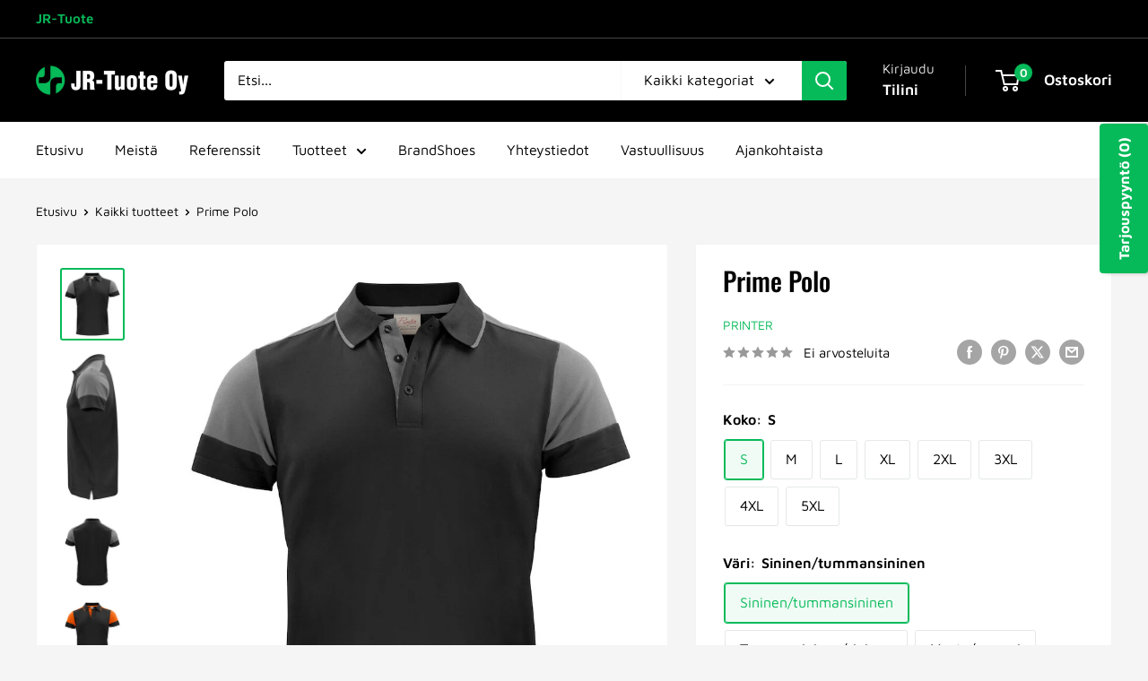

--- FILE ---
content_type: text/html; charset=utf-8
request_url: https://www.jr-tuote.fi/products/prime-polo
body_size: 48362
content:
<!doctype html>

<html class="no-js" lang="fi">
  <head>
    <meta charset="utf-8">
    <meta name="viewport" content="width=device-width, initial-scale=1.0, height=device-height, minimum-scale=1.0, maximum-scale=1.0">
    <meta name="theme-color" content="#06ba59">

    <title>Prime Polo</title><meta name="description" content="Kaksivärinen Printer Prime pikee kolmella napilla (naisten mallissa ei ole nappeja) ja kontrastiväri kauluksessa. Kontrastinauha niskassa ja sivuhalkioissa. Revittävä niskalappu ja erillinen kudottu kokomerkki. Vasemmanpuoleisessa sisäsaumassa on tasku RFID-tunnisteen ompeluun. Naisten versiossa lyhyempi kaula-aukko ja"><link rel="canonical" href="https://www.jr-tuote.fi/products/prime-polo"><link rel="shortcut icon" href="//www.jr-tuote.fi/cdn/shop/files/favicon_logo_96x96.png?v=1705654058" type="image/png"><link rel="preload" as="style" href="//www.jr-tuote.fi/cdn/shop/t/11/assets/theme.css?v=64896656854714595661762520001">
    <link rel="preload" as="script" href="//www.jr-tuote.fi/cdn/shop/t/11/assets/theme.js?v=100952596617660054121762520001">
    <link rel="preconnect" href="https://cdn.shopify.com">
    <link rel="preconnect" href="https://fonts.shopifycdn.com">
    <link rel="dns-prefetch" href="https://productreviews.shopifycdn.com">
    <link rel="dns-prefetch" href="https://ajax.googleapis.com">
    <link rel="dns-prefetch" href="https://maps.googleapis.com">
    <link rel="dns-prefetch" href="https://maps.gstatic.com">

    <meta property="og:type" content="product">
  <meta property="og:title" content="Prime Polo"><meta property="og:image" content="http://www.jr-tuote.fi/cdn/shop/products/musta_antrasiitti_fa510706-836a-41fb-952b-5054b802610e.jpg?v=1681212275">
    <meta property="og:image:secure_url" content="https://www.jr-tuote.fi/cdn/shop/products/musta_antrasiitti_fa510706-836a-41fb-952b-5054b802610e.jpg?v=1681212275">
    <meta property="og:image:width" content="873">
    <meta property="og:image:height" content="1000">
    <meta property="product:availability" content="in stock"><meta property="product:price:amount" content="28,00">
  <meta property="product:price:currency" content="EUR"><meta property="og:description" content="Kaksivärinen Printer Prime pikee kolmella napilla (naisten mallissa ei ole nappeja) ja kontrastiväri kauluksessa. Kontrastinauha niskassa ja sivuhalkioissa. Revittävä niskalappu ja erillinen kudottu kokomerkki. Vasemmanpuoleisessa sisäsaumassa on tasku RFID-tunnisteen ompeluun. Naisten versiossa lyhyempi kaula-aukko ja"><meta property="og:url" content="https://www.jr-tuote.fi/products/prime-polo">
<meta property="og:site_name" content="JR-Tuote Oy"><meta name="twitter:card" content="summary"><meta name="twitter:title" content="Prime Polo">
  <meta name="twitter:description" content="Kaksivärinen Printer Prime pikee kolmella napilla (naisten mallissa ei ole nappeja) ja kontrastiväri kauluksessa. Kontrastinauha niskassa ja sivuhalkioissa. Revittävä niskalappu ja erillinen kudottu kokomerkki. Vasemmanpuoleisessa sisäsaumassa on tasku RFID-tunnisteen ompeluun. Naisten versiossa lyhyempi kaula-aukko ja ilman nappeja. Oeko-Tex 100 -sertifioitu.
Materiaali: 50% luomupuuvilla ja 50% kierrätetty polyesteri">
  <meta name="twitter:image" content="https://www.jr-tuote.fi/cdn/shop/products/musta_antrasiitti_fa510706-836a-41fb-952b-5054b802610e_600x600_crop_center.jpg?v=1681212275">
    <link rel="preload" href="//www.jr-tuote.fi/cdn/fonts/oswald/oswald_n5.8ad4910bfdb43e150746ef7aa67f3553e3abe8e2.woff2" as="font" type="font/woff2" crossorigin><link rel="preload" href="//www.jr-tuote.fi/cdn/fonts/maven_pro/mavenpro_n4.c68ed1d8b5c0af622b14d3bb80bf3ead8907ac11.woff2" as="font" type="font/woff2" crossorigin><style>
  @font-face {
  font-family: Oswald;
  font-weight: 500;
  font-style: normal;
  font-display: swap;
  src: url("//www.jr-tuote.fi/cdn/fonts/oswald/oswald_n5.8ad4910bfdb43e150746ef7aa67f3553e3abe8e2.woff2") format("woff2"),
       url("//www.jr-tuote.fi/cdn/fonts/oswald/oswald_n5.93ee52108163c48c91111cf33b0a57021467b66e.woff") format("woff");
}

  @font-face {
  font-family: "Maven Pro";
  font-weight: 400;
  font-style: normal;
  font-display: swap;
  src: url("//www.jr-tuote.fi/cdn/fonts/maven_pro/mavenpro_n4.c68ed1d8b5c0af622b14d3bb80bf3ead8907ac11.woff2") format("woff2"),
       url("//www.jr-tuote.fi/cdn/fonts/maven_pro/mavenpro_n4.522bf9c765ae9601c2a4846d60057ced1efdcde2.woff") format("woff");
}

@font-face {
  font-family: "Maven Pro";
  font-weight: 600;
  font-style: normal;
  font-display: swap;
  src: url("//www.jr-tuote.fi/cdn/fonts/maven_pro/mavenpro_n6.05e6df69bb75d015ee18df5f5798f1259a61f1c5.woff2") format("woff2"),
       url("//www.jr-tuote.fi/cdn/fonts/maven_pro/mavenpro_n6.2a247e47cebb2168b097c70ce14ff7d72107293f.woff") format("woff");
}



  @font-face {
  font-family: "Maven Pro";
  font-weight: 700;
  font-style: normal;
  font-display: swap;
  src: url("//www.jr-tuote.fi/cdn/fonts/maven_pro/mavenpro_n7.1cf8ef6e1971df8c9c821bcb73da0b10e0c49a8b.woff2") format("woff2"),
       url("//www.jr-tuote.fi/cdn/fonts/maven_pro/mavenpro_n7.1ecc5b9854a5f30ff1b42559ffcca41d24759633.woff") format("woff");
}

  
  

  :root {
    --default-text-font-size : 15px;
    --base-text-font-size    : 16px;
    --heading-font-family    : Oswald, sans-serif;
    --heading-font-weight    : 500;
    --heading-font-style     : normal;
    --text-font-family       : "Maven Pro", sans-serif;
    --text-font-weight       : 400;
    --text-font-style        : normal;
    --text-font-bolder-weight: 600;
    --text-link-decoration   : underline;

    --text-color               : #000000;
    --text-color-rgb           : 0, 0, 0;
    --heading-color            : #000000;
    --border-color             : #f3f4f4;
    --border-color-rgb         : 243, 244, 244;
    --form-border-color        : #e6e8e8;
    --accent-color             : #06ba59;
    --accent-color-rgb         : 6, 186, 89;
    --link-color               : #06ba59;
    --link-color-hover         : #047036;
    --background               : #f5f5f5;
    --secondary-background     : #ffffff;
    --secondary-background-rgb : 255, 255, 255;
    --accent-background        : rgba(6, 186, 89, 0.08);

    --input-background: #ffffff;

    --error-color       : #cf0e0e;
    --error-background  : rgba(207, 14, 14, 0.07);
    --success-color     : #06ba59;
    --success-background: rgba(6, 186, 89, 0.11);

    --primary-button-background      : #06ba59;
    --primary-button-background-rgb  : 6, 186, 89;
    --primary-button-text-color      : #ffffff;
    --secondary-button-background    : #000000;
    --secondary-button-background-rgb: 0, 0, 0;
    --secondary-button-text-color    : #06ba59;

    --header-background      : #000000;
    --header-text-color      : #ffffff;
    --header-light-text-color: #e8e8e8;
    --header-border-color    : rgba(232, 232, 232, 0.3);
    --header-accent-color    : #06ba59;

    --footer-background-color:    #000000;
    --footer-heading-text-color:  #e8e8e8;
    --footer-body-text-color:     #e8e8e8;
    --footer-body-text-color-rgb: 232, 232, 232;
    --footer-accent-color:        #06ba59;
    --footer-accent-color-rgb:    6, 186, 89;
    --footer-border:              none;
    
    --flickity-arrow-color: #bec3c3;--product-on-sale-accent           : #06ba59;
    --product-on-sale-accent-rgb       : 6, 186, 89;
    --product-on-sale-color            : #ffffff;
    --product-in-stock-color           : #06ba59;
    --product-low-stock-color          : #de5c19;
    --product-sold-out-color           : #929292;
    --product-custom-label-1-background: #06ba59;
    --product-custom-label-1-color     : #ffffff;
    --product-custom-label-2-background: #06ba59;
    --product-custom-label-2-color     : #ffffff;
    --product-review-star-color        : #06ba59;

    --mobile-container-gutter : 20px;
    --desktop-container-gutter: 40px;

    /* Shopify related variables */
    --payment-terms-background-color: #f5f5f5;
  }
</style>

<script>
  // IE11 does not have support for CSS variables, so we have to polyfill them
  if (!(((window || {}).CSS || {}).supports && window.CSS.supports('(--a: 0)'))) {
    const script = document.createElement('script');
    script.type = 'text/javascript';
    script.src = 'https://cdn.jsdelivr.net/npm/css-vars-ponyfill@2';
    script.onload = function() {
      cssVars({});
    };

    document.getElementsByTagName('head')[0].appendChild(script);
  }
</script>


    <script>window.performance && window.performance.mark && window.performance.mark('shopify.content_for_header.start');</script><meta id="shopify-digital-wallet" name="shopify-digital-wallet" content="/56473419866/digital_wallets/dialog">
<link rel="alternate" type="application/json+oembed" href="https://www.jr-tuote.fi/products/prime-polo.oembed">
<script async="async" src="/checkouts/internal/preloads.js?locale=fi-FI"></script>
<script id="shopify-features" type="application/json">{"accessToken":"4a5154f1adb86105ad9bc0f63ace04bf","betas":["rich-media-storefront-analytics"],"domain":"www.jr-tuote.fi","predictiveSearch":true,"shopId":56473419866,"locale":"fi"}</script>
<script>var Shopify = Shopify || {};
Shopify.shop = "jr-tuote-oy.myshopify.com";
Shopify.locale = "fi";
Shopify.currency = {"active":"EUR","rate":"1.0"};
Shopify.country = "FI";
Shopify.theme = {"name":"Updated copy of Updated copy of Updated copy of...","id":181127807355,"schema_name":"Warehouse","schema_version":"6.7.0","theme_store_id":871,"role":"main"};
Shopify.theme.handle = "null";
Shopify.theme.style = {"id":null,"handle":null};
Shopify.cdnHost = "www.jr-tuote.fi/cdn";
Shopify.routes = Shopify.routes || {};
Shopify.routes.root = "/";</script>
<script type="module">!function(o){(o.Shopify=o.Shopify||{}).modules=!0}(window);</script>
<script>!function(o){function n(){var o=[];function n(){o.push(Array.prototype.slice.apply(arguments))}return n.q=o,n}var t=o.Shopify=o.Shopify||{};t.loadFeatures=n(),t.autoloadFeatures=n()}(window);</script>
<script id="shop-js-analytics" type="application/json">{"pageType":"product"}</script>
<script defer="defer" async type="module" src="//www.jr-tuote.fi/cdn/shopifycloud/shop-js/modules/v2/client.init-shop-cart-sync_j08UDGKa.fi.esm.js"></script>
<script defer="defer" async type="module" src="//www.jr-tuote.fi/cdn/shopifycloud/shop-js/modules/v2/chunk.common_Bb-XDIxn.esm.js"></script>
<script defer="defer" async type="module" src="//www.jr-tuote.fi/cdn/shopifycloud/shop-js/modules/v2/chunk.modal_BRwMSUnb.esm.js"></script>
<script type="module">
  await import("//www.jr-tuote.fi/cdn/shopifycloud/shop-js/modules/v2/client.init-shop-cart-sync_j08UDGKa.fi.esm.js");
await import("//www.jr-tuote.fi/cdn/shopifycloud/shop-js/modules/v2/chunk.common_Bb-XDIxn.esm.js");
await import("//www.jr-tuote.fi/cdn/shopifycloud/shop-js/modules/v2/chunk.modal_BRwMSUnb.esm.js");

  window.Shopify.SignInWithShop?.initShopCartSync?.({"fedCMEnabled":true,"windoidEnabled":true});

</script>
<script id="__st">var __st={"a":56473419866,"offset":7200,"reqid":"5ac1da01-2955-402c-93ee-58be3451a495-1769750857","pageurl":"www.jr-tuote.fi\/products\/prime-polo","u":"f9e8d0a96f95","p":"product","rtyp":"product","rid":6852894097498};</script>
<script>window.ShopifyPaypalV4VisibilityTracking = true;</script>
<script id="captcha-bootstrap">!function(){'use strict';const t='contact',e='account',n='new_comment',o=[[t,t],['blogs',n],['comments',n],[t,'customer']],c=[[e,'customer_login'],[e,'guest_login'],[e,'recover_customer_password'],[e,'create_customer']],r=t=>t.map((([t,e])=>`form[action*='/${t}']:not([data-nocaptcha='true']) input[name='form_type'][value='${e}']`)).join(','),a=t=>()=>t?[...document.querySelectorAll(t)].map((t=>t.form)):[];function s(){const t=[...o],e=r(t);return a(e)}const i='password',u='form_key',d=['recaptcha-v3-token','g-recaptcha-response','h-captcha-response',i],f=()=>{try{return window.sessionStorage}catch{return}},m='__shopify_v',_=t=>t.elements[u];function p(t,e,n=!1){try{const o=window.sessionStorage,c=JSON.parse(o.getItem(e)),{data:r}=function(t){const{data:e,action:n}=t;return t[m]||n?{data:e,action:n}:{data:t,action:n}}(c);for(const[e,n]of Object.entries(r))t.elements[e]&&(t.elements[e].value=n);n&&o.removeItem(e)}catch(o){console.error('form repopulation failed',{error:o})}}const l='form_type',E='cptcha';function T(t){t.dataset[E]=!0}const w=window,h=w.document,L='Shopify',v='ce_forms',y='captcha';let A=!1;((t,e)=>{const n=(g='f06e6c50-85a8-45c8-87d0-21a2b65856fe',I='https://cdn.shopify.com/shopifycloud/storefront-forms-hcaptcha/ce_storefront_forms_captcha_hcaptcha.v1.5.2.iife.js',D={infoText:'hCaptchan suojaama',privacyText:'Tietosuoja',termsText:'Ehdot'},(t,e,n)=>{const o=w[L][v],c=o.bindForm;if(c)return c(t,g,e,D).then(n);var r;o.q.push([[t,g,e,D],n]),r=I,A||(h.body.append(Object.assign(h.createElement('script'),{id:'captcha-provider',async:!0,src:r})),A=!0)});var g,I,D;w[L]=w[L]||{},w[L][v]=w[L][v]||{},w[L][v].q=[],w[L][y]=w[L][y]||{},w[L][y].protect=function(t,e){n(t,void 0,e),T(t)},Object.freeze(w[L][y]),function(t,e,n,w,h,L){const[v,y,A,g]=function(t,e,n){const i=e?o:[],u=t?c:[],d=[...i,...u],f=r(d),m=r(i),_=r(d.filter((([t,e])=>n.includes(e))));return[a(f),a(m),a(_),s()]}(w,h,L),I=t=>{const e=t.target;return e instanceof HTMLFormElement?e:e&&e.form},D=t=>v().includes(t);t.addEventListener('submit',(t=>{const e=I(t);if(!e)return;const n=D(e)&&!e.dataset.hcaptchaBound&&!e.dataset.recaptchaBound,o=_(e),c=g().includes(e)&&(!o||!o.value);(n||c)&&t.preventDefault(),c&&!n&&(function(t){try{if(!f())return;!function(t){const e=f();if(!e)return;const n=_(t);if(!n)return;const o=n.value;o&&e.removeItem(o)}(t);const e=Array.from(Array(32),(()=>Math.random().toString(36)[2])).join('');!function(t,e){_(t)||t.append(Object.assign(document.createElement('input'),{type:'hidden',name:u})),t.elements[u].value=e}(t,e),function(t,e){const n=f();if(!n)return;const o=[...t.querySelectorAll(`input[type='${i}']`)].map((({name:t})=>t)),c=[...d,...o],r={};for(const[a,s]of new FormData(t).entries())c.includes(a)||(r[a]=s);n.setItem(e,JSON.stringify({[m]:1,action:t.action,data:r}))}(t,e)}catch(e){console.error('failed to persist form',e)}}(e),e.submit())}));const S=(t,e)=>{t&&!t.dataset[E]&&(n(t,e.some((e=>e===t))),T(t))};for(const o of['focusin','change'])t.addEventListener(o,(t=>{const e=I(t);D(e)&&S(e,y())}));const B=e.get('form_key'),M=e.get(l),P=B&&M;t.addEventListener('DOMContentLoaded',(()=>{const t=y();if(P)for(const e of t)e.elements[l].value===M&&p(e,B);[...new Set([...A(),...v().filter((t=>'true'===t.dataset.shopifyCaptcha))])].forEach((e=>S(e,t)))}))}(h,new URLSearchParams(w.location.search),n,t,e,['guest_login'])})(!0,!0)}();</script>
<script integrity="sha256-4kQ18oKyAcykRKYeNunJcIwy7WH5gtpwJnB7kiuLZ1E=" data-source-attribution="shopify.loadfeatures" defer="defer" src="//www.jr-tuote.fi/cdn/shopifycloud/storefront/assets/storefront/load_feature-a0a9edcb.js" crossorigin="anonymous"></script>
<script data-source-attribution="shopify.dynamic_checkout.dynamic.init">var Shopify=Shopify||{};Shopify.PaymentButton=Shopify.PaymentButton||{isStorefrontPortableWallets:!0,init:function(){window.Shopify.PaymentButton.init=function(){};var t=document.createElement("script");t.src="https://www.jr-tuote.fi/cdn/shopifycloud/portable-wallets/latest/portable-wallets.fi.js",t.type="module",document.head.appendChild(t)}};
</script>
<script data-source-attribution="shopify.dynamic_checkout.buyer_consent">
  function portableWalletsHideBuyerConsent(e){var t=document.getElementById("shopify-buyer-consent"),n=document.getElementById("shopify-subscription-policy-button");t&&n&&(t.classList.add("hidden"),t.setAttribute("aria-hidden","true"),n.removeEventListener("click",e))}function portableWalletsShowBuyerConsent(e){var t=document.getElementById("shopify-buyer-consent"),n=document.getElementById("shopify-subscription-policy-button");t&&n&&(t.classList.remove("hidden"),t.removeAttribute("aria-hidden"),n.addEventListener("click",e))}window.Shopify?.PaymentButton&&(window.Shopify.PaymentButton.hideBuyerConsent=portableWalletsHideBuyerConsent,window.Shopify.PaymentButton.showBuyerConsent=portableWalletsShowBuyerConsent);
</script>
<script>
  function portableWalletsCleanup(e){e&&e.src&&console.error("Failed to load portable wallets script "+e.src);var t=document.querySelectorAll("shopify-accelerated-checkout .shopify-payment-button__skeleton, shopify-accelerated-checkout-cart .wallet-cart-button__skeleton"),e=document.getElementById("shopify-buyer-consent");for(let e=0;e<t.length;e++)t[e].remove();e&&e.remove()}function portableWalletsNotLoadedAsModule(e){e instanceof ErrorEvent&&"string"==typeof e.message&&e.message.includes("import.meta")&&"string"==typeof e.filename&&e.filename.includes("portable-wallets")&&(window.removeEventListener("error",portableWalletsNotLoadedAsModule),window.Shopify.PaymentButton.failedToLoad=e,"loading"===document.readyState?document.addEventListener("DOMContentLoaded",window.Shopify.PaymentButton.init):window.Shopify.PaymentButton.init())}window.addEventListener("error",portableWalletsNotLoadedAsModule);
</script>

<script type="module" src="https://www.jr-tuote.fi/cdn/shopifycloud/portable-wallets/latest/portable-wallets.fi.js" onError="portableWalletsCleanup(this)" crossorigin="anonymous"></script>
<script nomodule>
  document.addEventListener("DOMContentLoaded", portableWalletsCleanup);
</script>

<link id="shopify-accelerated-checkout-styles" rel="stylesheet" media="screen" href="https://www.jr-tuote.fi/cdn/shopifycloud/portable-wallets/latest/accelerated-checkout-backwards-compat.css" crossorigin="anonymous">
<style id="shopify-accelerated-checkout-cart">
        #shopify-buyer-consent {
  margin-top: 1em;
  display: inline-block;
  width: 100%;
}

#shopify-buyer-consent.hidden {
  display: none;
}

#shopify-subscription-policy-button {
  background: none;
  border: none;
  padding: 0;
  text-decoration: underline;
  font-size: inherit;
  cursor: pointer;
}

#shopify-subscription-policy-button::before {
  box-shadow: none;
}

      </style>

<script>window.performance && window.performance.mark && window.performance.mark('shopify.content_for_header.end');</script>

    <link rel="stylesheet" href="//www.jr-tuote.fi/cdn/shop/t/11/assets/theme.css?v=64896656854714595661762520001">

    <script type="application/ld+json">{"@context":"http:\/\/schema.org\/","@id":"\/products\/prime-polo#product","@type":"ProductGroup","brand":{"@type":"Brand","name":"Printer"},"category":"Vaatteet ja asusteet","description":"Kaksivärinen Printer Prime pikee kolmella napilla (naisten mallissa ei ole nappeja) ja kontrastiväri kauluksessa. Kontrastinauha niskassa ja sivuhalkioissa. Revittävä niskalappu ja erillinen kudottu kokomerkki. Vasemmanpuoleisessa sisäsaumassa on tasku RFID-tunnisteen ompeluun. Naisten versiossa lyhyempi kaula-aukko ja ilman nappeja. Oeko-Tex 100 -sertifioitu.\nMateriaali: 50% luomupuuvilla ja 50% kierrätetty polyesteri","hasVariant":[{"@id":"\/products\/prime-polo?variant=40253974511706#variant","@type":"Product","image":"https:\/\/www.jr-tuote.fi\/cdn\/shop\/products\/sin_tsin_63c6ec22-3874-4a9d-a862-986542f6d59e.jpg?v=1681212275\u0026width=1920","name":"Prime Polo - S \/ Sininen\/tummansininen","offers":{"@id":"\/products\/prime-polo?variant=40253974511706#offer","@type":"Offer","availability":"http:\/\/schema.org\/InStock","price":"28.00","priceCurrency":"EUR","url":"https:\/\/www.jr-tuote.fi\/products\/prime-polo?variant=40253974511706"},"sku":"prime polo-1"},{"@id":"\/products\/prime-polo?variant=40253974544474#variant","@type":"Product","image":"https:\/\/www.jr-tuote.fi\/cdn\/shop\/products\/tsin_sin_0b38a85c-0502-4796-a0bc-8f6b434d2361.jpg?v=1681212276\u0026width=1920","name":"Prime Polo - S \/ Tummansininen\/sininen","offers":{"@id":"\/products\/prime-polo?variant=40253974544474#offer","@type":"Offer","availability":"http:\/\/schema.org\/InStock","price":"28.00","priceCurrency":"EUR","url":"https:\/\/www.jr-tuote.fi\/products\/prime-polo?variant=40253974544474"},"sku":"prime polo-2"},{"@id":"\/products\/prime-polo?variant=40253974577242#variant","@type":"Product","image":"https:\/\/www.jr-tuote.fi\/cdn\/shop\/products\/musta_oranssi_42cc14e2-5a74-4d81-89eb-341019efa3de.jpg?v=1681212276\u0026width=1920","name":"Prime Polo - S \/ Musta\/oranssi","offers":{"@id":"\/products\/prime-polo?variant=40253974577242#offer","@type":"Offer","availability":"http:\/\/schema.org\/InStock","price":"28.00","priceCurrency":"EUR","url":"https:\/\/www.jr-tuote.fi\/products\/prime-polo?variant=40253974577242"},"sku":"prime polo-3"},{"@id":"\/products\/prime-polo?variant=40253974610010#variant","@type":"Product","image":"https:\/\/www.jr-tuote.fi\/cdn\/shop\/products\/musta_pun_0d89088c-1247-4b78-8e01-7f1d86f8acf6.jpg?v=1681212275\u0026width=1920","name":"Prime Polo - S \/ Musta\/punainen","offers":{"@id":"\/products\/prime-polo?variant=40253974610010#offer","@type":"Offer","availability":"http:\/\/schema.org\/InStock","price":"28.00","priceCurrency":"EUR","url":"https:\/\/www.jr-tuote.fi\/products\/prime-polo?variant=40253974610010"},"sku":"prime polo-4"},{"@id":"\/products\/prime-polo?variant=40253974642778#variant","@type":"Product","image":"https:\/\/www.jr-tuote.fi\/cdn\/shop\/products\/musta_antrasiitti_fa510706-836a-41fb-952b-5054b802610e.jpg?v=1681212275\u0026width=1920","name":"Prime Polo - S \/ Musta\/antrasiitti","offers":{"@id":"\/products\/prime-polo?variant=40253974642778#offer","@type":"Offer","availability":"http:\/\/schema.org\/InStock","price":"28.00","priceCurrency":"EUR","url":"https:\/\/www.jr-tuote.fi\/products\/prime-polo?variant=40253974642778"},"sku":"prime polo-5"},{"@id":"\/products\/prime-polo?variant=40253974675546#variant","@type":"Product","image":"https:\/\/www.jr-tuote.fi\/cdn\/shop\/products\/antrasiitti_musta_b55e8240-cb11-4898-b133-07d2bb402497.jpg?v=1681212276\u0026width=1920","name":"Prime Polo - S \/ Antrasiitti\/musta","offers":{"@id":"\/products\/prime-polo?variant=40253974675546#offer","@type":"Offer","availability":"http:\/\/schema.org\/InStock","price":"28.00","priceCurrency":"EUR","url":"https:\/\/www.jr-tuote.fi\/products\/prime-polo?variant=40253974675546"},"sku":"prime polo-6"},{"@id":"\/products\/prime-polo?variant=40253974708314#variant","@type":"Product","image":"https:\/\/www.jr-tuote.fi\/cdn\/shop\/products\/sin_tsin_63c6ec22-3874-4a9d-a862-986542f6d59e.jpg?v=1681212275\u0026width=1920","name":"Prime Polo - M \/ Sininen\/tummansininen","offers":{"@id":"\/products\/prime-polo?variant=40253974708314#offer","@type":"Offer","availability":"http:\/\/schema.org\/InStock","price":"28.00","priceCurrency":"EUR","url":"https:\/\/www.jr-tuote.fi\/products\/prime-polo?variant=40253974708314"},"sku":"prime polo-7"},{"@id":"\/products\/prime-polo?variant=40253974741082#variant","@type":"Product","image":"https:\/\/www.jr-tuote.fi\/cdn\/shop\/products\/tsin_sin_0b38a85c-0502-4796-a0bc-8f6b434d2361.jpg?v=1681212276\u0026width=1920","name":"Prime Polo - M \/ Tummansininen\/sininen","offers":{"@id":"\/products\/prime-polo?variant=40253974741082#offer","@type":"Offer","availability":"http:\/\/schema.org\/InStock","price":"28.00","priceCurrency":"EUR","url":"https:\/\/www.jr-tuote.fi\/products\/prime-polo?variant=40253974741082"},"sku":"prime polo-8"},{"@id":"\/products\/prime-polo?variant=40253974773850#variant","@type":"Product","image":"https:\/\/www.jr-tuote.fi\/cdn\/shop\/products\/musta_oranssi_42cc14e2-5a74-4d81-89eb-341019efa3de.jpg?v=1681212276\u0026width=1920","name":"Prime Polo - M \/ Musta\/oranssi","offers":{"@id":"\/products\/prime-polo?variant=40253974773850#offer","@type":"Offer","availability":"http:\/\/schema.org\/InStock","price":"28.00","priceCurrency":"EUR","url":"https:\/\/www.jr-tuote.fi\/products\/prime-polo?variant=40253974773850"},"sku":"prime polo-9"},{"@id":"\/products\/prime-polo?variant=40253974806618#variant","@type":"Product","image":"https:\/\/www.jr-tuote.fi\/cdn\/shop\/products\/musta_pun_0d89088c-1247-4b78-8e01-7f1d86f8acf6.jpg?v=1681212275\u0026width=1920","name":"Prime Polo - M \/ Musta\/punainen","offers":{"@id":"\/products\/prime-polo?variant=40253974806618#offer","@type":"Offer","availability":"http:\/\/schema.org\/InStock","price":"28.00","priceCurrency":"EUR","url":"https:\/\/www.jr-tuote.fi\/products\/prime-polo?variant=40253974806618"},"sku":"prime polo-10"},{"@id":"\/products\/prime-polo?variant=40253974839386#variant","@type":"Product","image":"https:\/\/www.jr-tuote.fi\/cdn\/shop\/products\/musta_antrasiitti_fa510706-836a-41fb-952b-5054b802610e.jpg?v=1681212275\u0026width=1920","name":"Prime Polo - M \/ Musta\/antrasiitti","offers":{"@id":"\/products\/prime-polo?variant=40253974839386#offer","@type":"Offer","availability":"http:\/\/schema.org\/InStock","price":"28.00","priceCurrency":"EUR","url":"https:\/\/www.jr-tuote.fi\/products\/prime-polo?variant=40253974839386"},"sku":"prime polo-11"},{"@id":"\/products\/prime-polo?variant=40253974872154#variant","@type":"Product","image":"https:\/\/www.jr-tuote.fi\/cdn\/shop\/products\/antrasiitti_musta_b55e8240-cb11-4898-b133-07d2bb402497.jpg?v=1681212276\u0026width=1920","name":"Prime Polo - M \/ Antrasiitti\/musta","offers":{"@id":"\/products\/prime-polo?variant=40253974872154#offer","@type":"Offer","availability":"http:\/\/schema.org\/InStock","price":"28.00","priceCurrency":"EUR","url":"https:\/\/www.jr-tuote.fi\/products\/prime-polo?variant=40253974872154"},"sku":"prime polo-12"},{"@id":"\/products\/prime-polo?variant=40253974904922#variant","@type":"Product","image":"https:\/\/www.jr-tuote.fi\/cdn\/shop\/products\/sin_tsin_63c6ec22-3874-4a9d-a862-986542f6d59e.jpg?v=1681212275\u0026width=1920","name":"Prime Polo - L \/ Sininen\/tummansininen","offers":{"@id":"\/products\/prime-polo?variant=40253974904922#offer","@type":"Offer","availability":"http:\/\/schema.org\/InStock","price":"28.00","priceCurrency":"EUR","url":"https:\/\/www.jr-tuote.fi\/products\/prime-polo?variant=40253974904922"},"sku":"prime polo-13"},{"@id":"\/products\/prime-polo?variant=40253974937690#variant","@type":"Product","image":"https:\/\/www.jr-tuote.fi\/cdn\/shop\/products\/tsin_sin_0b38a85c-0502-4796-a0bc-8f6b434d2361.jpg?v=1681212276\u0026width=1920","name":"Prime Polo - L \/ Tummansininen\/sininen","offers":{"@id":"\/products\/prime-polo?variant=40253974937690#offer","@type":"Offer","availability":"http:\/\/schema.org\/InStock","price":"28.00","priceCurrency":"EUR","url":"https:\/\/www.jr-tuote.fi\/products\/prime-polo?variant=40253974937690"},"sku":"prime polo-14"},{"@id":"\/products\/prime-polo?variant=40253974970458#variant","@type":"Product","image":"https:\/\/www.jr-tuote.fi\/cdn\/shop\/products\/musta_oranssi_42cc14e2-5a74-4d81-89eb-341019efa3de.jpg?v=1681212276\u0026width=1920","name":"Prime Polo - L \/ Musta\/oranssi","offers":{"@id":"\/products\/prime-polo?variant=40253974970458#offer","@type":"Offer","availability":"http:\/\/schema.org\/InStock","price":"28.00","priceCurrency":"EUR","url":"https:\/\/www.jr-tuote.fi\/products\/prime-polo?variant=40253974970458"},"sku":"prime polo-15"},{"@id":"\/products\/prime-polo?variant=40253975003226#variant","@type":"Product","image":"https:\/\/www.jr-tuote.fi\/cdn\/shop\/products\/musta_pun_0d89088c-1247-4b78-8e01-7f1d86f8acf6.jpg?v=1681212275\u0026width=1920","name":"Prime Polo - L \/ Musta\/punainen","offers":{"@id":"\/products\/prime-polo?variant=40253975003226#offer","@type":"Offer","availability":"http:\/\/schema.org\/InStock","price":"28.00","priceCurrency":"EUR","url":"https:\/\/www.jr-tuote.fi\/products\/prime-polo?variant=40253975003226"},"sku":"prime polo-16"},{"@id":"\/products\/prime-polo?variant=40253975035994#variant","@type":"Product","image":"https:\/\/www.jr-tuote.fi\/cdn\/shop\/products\/musta_antrasiitti_fa510706-836a-41fb-952b-5054b802610e.jpg?v=1681212275\u0026width=1920","name":"Prime Polo - L \/ Musta\/antrasiitti","offers":{"@id":"\/products\/prime-polo?variant=40253975035994#offer","@type":"Offer","availability":"http:\/\/schema.org\/InStock","price":"28.00","priceCurrency":"EUR","url":"https:\/\/www.jr-tuote.fi\/products\/prime-polo?variant=40253975035994"},"sku":"prime polo-17"},{"@id":"\/products\/prime-polo?variant=40253975068762#variant","@type":"Product","image":"https:\/\/www.jr-tuote.fi\/cdn\/shop\/products\/antrasiitti_musta_b55e8240-cb11-4898-b133-07d2bb402497.jpg?v=1681212276\u0026width=1920","name":"Prime Polo - L \/ Antrasiitti\/musta","offers":{"@id":"\/products\/prime-polo?variant=40253975068762#offer","@type":"Offer","availability":"http:\/\/schema.org\/InStock","price":"28.00","priceCurrency":"EUR","url":"https:\/\/www.jr-tuote.fi\/products\/prime-polo?variant=40253975068762"},"sku":"prime polo-18"},{"@id":"\/products\/prime-polo?variant=40253975101530#variant","@type":"Product","image":"https:\/\/www.jr-tuote.fi\/cdn\/shop\/products\/sin_tsin_63c6ec22-3874-4a9d-a862-986542f6d59e.jpg?v=1681212275\u0026width=1920","name":"Prime Polo - XL \/ Sininen\/tummansininen","offers":{"@id":"\/products\/prime-polo?variant=40253975101530#offer","@type":"Offer","availability":"http:\/\/schema.org\/InStock","price":"28.00","priceCurrency":"EUR","url":"https:\/\/www.jr-tuote.fi\/products\/prime-polo?variant=40253975101530"},"sku":"prime polo-19"},{"@id":"\/products\/prime-polo?variant=40253975134298#variant","@type":"Product","image":"https:\/\/www.jr-tuote.fi\/cdn\/shop\/products\/tsin_sin_0b38a85c-0502-4796-a0bc-8f6b434d2361.jpg?v=1681212276\u0026width=1920","name":"Prime Polo - XL \/ Tummansininen\/sininen","offers":{"@id":"\/products\/prime-polo?variant=40253975134298#offer","@type":"Offer","availability":"http:\/\/schema.org\/InStock","price":"28.00","priceCurrency":"EUR","url":"https:\/\/www.jr-tuote.fi\/products\/prime-polo?variant=40253975134298"},"sku":"prime polo-20"},{"@id":"\/products\/prime-polo?variant=40253975167066#variant","@type":"Product","image":"https:\/\/www.jr-tuote.fi\/cdn\/shop\/products\/musta_oranssi_42cc14e2-5a74-4d81-89eb-341019efa3de.jpg?v=1681212276\u0026width=1920","name":"Prime Polo - XL \/ Musta\/oranssi","offers":{"@id":"\/products\/prime-polo?variant=40253975167066#offer","@type":"Offer","availability":"http:\/\/schema.org\/InStock","price":"28.00","priceCurrency":"EUR","url":"https:\/\/www.jr-tuote.fi\/products\/prime-polo?variant=40253975167066"},"sku":"prime polo-21"},{"@id":"\/products\/prime-polo?variant=40253975199834#variant","@type":"Product","image":"https:\/\/www.jr-tuote.fi\/cdn\/shop\/products\/musta_pun_0d89088c-1247-4b78-8e01-7f1d86f8acf6.jpg?v=1681212275\u0026width=1920","name":"Prime Polo - XL \/ Musta\/punainen","offers":{"@id":"\/products\/prime-polo?variant=40253975199834#offer","@type":"Offer","availability":"http:\/\/schema.org\/InStock","price":"28.00","priceCurrency":"EUR","url":"https:\/\/www.jr-tuote.fi\/products\/prime-polo?variant=40253975199834"},"sku":"prime polo-22"},{"@id":"\/products\/prime-polo?variant=40253975232602#variant","@type":"Product","image":"https:\/\/www.jr-tuote.fi\/cdn\/shop\/products\/musta_antrasiitti_fa510706-836a-41fb-952b-5054b802610e.jpg?v=1681212275\u0026width=1920","name":"Prime Polo - XL \/ Musta\/antrasiitti","offers":{"@id":"\/products\/prime-polo?variant=40253975232602#offer","@type":"Offer","availability":"http:\/\/schema.org\/InStock","price":"28.00","priceCurrency":"EUR","url":"https:\/\/www.jr-tuote.fi\/products\/prime-polo?variant=40253975232602"},"sku":"prime polo-23"},{"@id":"\/products\/prime-polo?variant=40253975265370#variant","@type":"Product","image":"https:\/\/www.jr-tuote.fi\/cdn\/shop\/products\/antrasiitti_musta_b55e8240-cb11-4898-b133-07d2bb402497.jpg?v=1681212276\u0026width=1920","name":"Prime Polo - XL \/ Antrasiitti\/musta","offers":{"@id":"\/products\/prime-polo?variant=40253975265370#offer","@type":"Offer","availability":"http:\/\/schema.org\/InStock","price":"28.00","priceCurrency":"EUR","url":"https:\/\/www.jr-tuote.fi\/products\/prime-polo?variant=40253975265370"},"sku":"prime polo-24"},{"@id":"\/products\/prime-polo?variant=40253975298138#variant","@type":"Product","image":"https:\/\/www.jr-tuote.fi\/cdn\/shop\/products\/sin_tsin_63c6ec22-3874-4a9d-a862-986542f6d59e.jpg?v=1681212275\u0026width=1920","name":"Prime Polo - 2XL \/ Sininen\/tummansininen","offers":{"@id":"\/products\/prime-polo?variant=40253975298138#offer","@type":"Offer","availability":"http:\/\/schema.org\/InStock","price":"28.00","priceCurrency":"EUR","url":"https:\/\/www.jr-tuote.fi\/products\/prime-polo?variant=40253975298138"},"sku":"prime polo-25"},{"@id":"\/products\/prime-polo?variant=40253975330906#variant","@type":"Product","image":"https:\/\/www.jr-tuote.fi\/cdn\/shop\/products\/tsin_sin_0b38a85c-0502-4796-a0bc-8f6b434d2361.jpg?v=1681212276\u0026width=1920","name":"Prime Polo - 2XL \/ Tummansininen\/sininen","offers":{"@id":"\/products\/prime-polo?variant=40253975330906#offer","@type":"Offer","availability":"http:\/\/schema.org\/InStock","price":"28.00","priceCurrency":"EUR","url":"https:\/\/www.jr-tuote.fi\/products\/prime-polo?variant=40253975330906"},"sku":"prime polo-26"},{"@id":"\/products\/prime-polo?variant=40253975363674#variant","@type":"Product","image":"https:\/\/www.jr-tuote.fi\/cdn\/shop\/products\/musta_oranssi_42cc14e2-5a74-4d81-89eb-341019efa3de.jpg?v=1681212276\u0026width=1920","name":"Prime Polo - 2XL \/ Musta\/oranssi","offers":{"@id":"\/products\/prime-polo?variant=40253975363674#offer","@type":"Offer","availability":"http:\/\/schema.org\/InStock","price":"28.00","priceCurrency":"EUR","url":"https:\/\/www.jr-tuote.fi\/products\/prime-polo?variant=40253975363674"},"sku":"prime polo-27"},{"@id":"\/products\/prime-polo?variant=40253975396442#variant","@type":"Product","image":"https:\/\/www.jr-tuote.fi\/cdn\/shop\/products\/musta_pun_0d89088c-1247-4b78-8e01-7f1d86f8acf6.jpg?v=1681212275\u0026width=1920","name":"Prime Polo - 2XL \/ Musta\/punainen","offers":{"@id":"\/products\/prime-polo?variant=40253975396442#offer","@type":"Offer","availability":"http:\/\/schema.org\/InStock","price":"28.00","priceCurrency":"EUR","url":"https:\/\/www.jr-tuote.fi\/products\/prime-polo?variant=40253975396442"},"sku":"prime polo-28"},{"@id":"\/products\/prime-polo?variant=40253975429210#variant","@type":"Product","image":"https:\/\/www.jr-tuote.fi\/cdn\/shop\/products\/musta_antrasiitti_fa510706-836a-41fb-952b-5054b802610e.jpg?v=1681212275\u0026width=1920","name":"Prime Polo - 2XL \/ Musta\/antrasiitti","offers":{"@id":"\/products\/prime-polo?variant=40253975429210#offer","@type":"Offer","availability":"http:\/\/schema.org\/InStock","price":"28.00","priceCurrency":"EUR","url":"https:\/\/www.jr-tuote.fi\/products\/prime-polo?variant=40253975429210"},"sku":"prime polo-29"},{"@id":"\/products\/prime-polo?variant=40253975461978#variant","@type":"Product","image":"https:\/\/www.jr-tuote.fi\/cdn\/shop\/products\/antrasiitti_musta_b55e8240-cb11-4898-b133-07d2bb402497.jpg?v=1681212276\u0026width=1920","name":"Prime Polo - 2XL \/ Antrasiitti\/musta","offers":{"@id":"\/products\/prime-polo?variant=40253975461978#offer","@type":"Offer","availability":"http:\/\/schema.org\/InStock","price":"28.00","priceCurrency":"EUR","url":"https:\/\/www.jr-tuote.fi\/products\/prime-polo?variant=40253975461978"},"sku":"prime polo-30"},{"@id":"\/products\/prime-polo?variant=40253975494746#variant","@type":"Product","image":"https:\/\/www.jr-tuote.fi\/cdn\/shop\/products\/sin_tsin_63c6ec22-3874-4a9d-a862-986542f6d59e.jpg?v=1681212275\u0026width=1920","name":"Prime Polo - 3XL \/ Sininen\/tummansininen","offers":{"@id":"\/products\/prime-polo?variant=40253975494746#offer","@type":"Offer","availability":"http:\/\/schema.org\/InStock","price":"28.00","priceCurrency":"EUR","url":"https:\/\/www.jr-tuote.fi\/products\/prime-polo?variant=40253975494746"},"sku":"prime polo-31"},{"@id":"\/products\/prime-polo?variant=40253975527514#variant","@type":"Product","image":"https:\/\/www.jr-tuote.fi\/cdn\/shop\/products\/tsin_sin_0b38a85c-0502-4796-a0bc-8f6b434d2361.jpg?v=1681212276\u0026width=1920","name":"Prime Polo - 3XL \/ Tummansininen\/sininen","offers":{"@id":"\/products\/prime-polo?variant=40253975527514#offer","@type":"Offer","availability":"http:\/\/schema.org\/InStock","price":"28.00","priceCurrency":"EUR","url":"https:\/\/www.jr-tuote.fi\/products\/prime-polo?variant=40253975527514"},"sku":"prime polo-32"},{"@id":"\/products\/prime-polo?variant=40253975560282#variant","@type":"Product","image":"https:\/\/www.jr-tuote.fi\/cdn\/shop\/products\/musta_oranssi_42cc14e2-5a74-4d81-89eb-341019efa3de.jpg?v=1681212276\u0026width=1920","name":"Prime Polo - 3XL \/ Musta\/oranssi","offers":{"@id":"\/products\/prime-polo?variant=40253975560282#offer","@type":"Offer","availability":"http:\/\/schema.org\/InStock","price":"28.00","priceCurrency":"EUR","url":"https:\/\/www.jr-tuote.fi\/products\/prime-polo?variant=40253975560282"},"sku":"prime polo-33"},{"@id":"\/products\/prime-polo?variant=40253975593050#variant","@type":"Product","image":"https:\/\/www.jr-tuote.fi\/cdn\/shop\/products\/musta_pun_0d89088c-1247-4b78-8e01-7f1d86f8acf6.jpg?v=1681212275\u0026width=1920","name":"Prime Polo - 3XL \/ Musta\/punainen","offers":{"@id":"\/products\/prime-polo?variant=40253975593050#offer","@type":"Offer","availability":"http:\/\/schema.org\/InStock","price":"28.00","priceCurrency":"EUR","url":"https:\/\/www.jr-tuote.fi\/products\/prime-polo?variant=40253975593050"},"sku":"prime polo-34"},{"@id":"\/products\/prime-polo?variant=40253975625818#variant","@type":"Product","image":"https:\/\/www.jr-tuote.fi\/cdn\/shop\/products\/musta_antrasiitti_fa510706-836a-41fb-952b-5054b802610e.jpg?v=1681212275\u0026width=1920","name":"Prime Polo - 3XL \/ Musta\/antrasiitti","offers":{"@id":"\/products\/prime-polo?variant=40253975625818#offer","@type":"Offer","availability":"http:\/\/schema.org\/InStock","price":"28.00","priceCurrency":"EUR","url":"https:\/\/www.jr-tuote.fi\/products\/prime-polo?variant=40253975625818"},"sku":"prime polo-35"},{"@id":"\/products\/prime-polo?variant=40253975658586#variant","@type":"Product","image":"https:\/\/www.jr-tuote.fi\/cdn\/shop\/products\/antrasiitti_musta_b55e8240-cb11-4898-b133-07d2bb402497.jpg?v=1681212276\u0026width=1920","name":"Prime Polo - 3XL \/ Antrasiitti\/musta","offers":{"@id":"\/products\/prime-polo?variant=40253975658586#offer","@type":"Offer","availability":"http:\/\/schema.org\/InStock","price":"28.00","priceCurrency":"EUR","url":"https:\/\/www.jr-tuote.fi\/products\/prime-polo?variant=40253975658586"},"sku":"prime polo-36"},{"@id":"\/products\/prime-polo?variant=40253975691354#variant","@type":"Product","image":"https:\/\/www.jr-tuote.fi\/cdn\/shop\/products\/sin_tsin_63c6ec22-3874-4a9d-a862-986542f6d59e.jpg?v=1681212275\u0026width=1920","name":"Prime Polo - 4XL \/ Sininen\/tummansininen","offers":{"@id":"\/products\/prime-polo?variant=40253975691354#offer","@type":"Offer","availability":"http:\/\/schema.org\/InStock","price":"28.00","priceCurrency":"EUR","url":"https:\/\/www.jr-tuote.fi\/products\/prime-polo?variant=40253975691354"},"sku":"prime polo-37"},{"@id":"\/products\/prime-polo?variant=40253975724122#variant","@type":"Product","image":"https:\/\/www.jr-tuote.fi\/cdn\/shop\/products\/tsin_sin_0b38a85c-0502-4796-a0bc-8f6b434d2361.jpg?v=1681212276\u0026width=1920","name":"Prime Polo - 4XL \/ Tummansininen\/sininen","offers":{"@id":"\/products\/prime-polo?variant=40253975724122#offer","@type":"Offer","availability":"http:\/\/schema.org\/InStock","price":"28.00","priceCurrency":"EUR","url":"https:\/\/www.jr-tuote.fi\/products\/prime-polo?variant=40253975724122"},"sku":"prime polo-38"},{"@id":"\/products\/prime-polo?variant=40253975756890#variant","@type":"Product","image":"https:\/\/www.jr-tuote.fi\/cdn\/shop\/products\/musta_oranssi_42cc14e2-5a74-4d81-89eb-341019efa3de.jpg?v=1681212276\u0026width=1920","name":"Prime Polo - 4XL \/ Musta\/oranssi","offers":{"@id":"\/products\/prime-polo?variant=40253975756890#offer","@type":"Offer","availability":"http:\/\/schema.org\/InStock","price":"28.00","priceCurrency":"EUR","url":"https:\/\/www.jr-tuote.fi\/products\/prime-polo?variant=40253975756890"},"sku":"prime polo-39"},{"@id":"\/products\/prime-polo?variant=40253975789658#variant","@type":"Product","image":"https:\/\/www.jr-tuote.fi\/cdn\/shop\/products\/musta_pun_0d89088c-1247-4b78-8e01-7f1d86f8acf6.jpg?v=1681212275\u0026width=1920","name":"Prime Polo - 4XL \/ Musta\/punainen","offers":{"@id":"\/products\/prime-polo?variant=40253975789658#offer","@type":"Offer","availability":"http:\/\/schema.org\/InStock","price":"28.00","priceCurrency":"EUR","url":"https:\/\/www.jr-tuote.fi\/products\/prime-polo?variant=40253975789658"},"sku":"prime polo-40"},{"@id":"\/products\/prime-polo?variant=40253975822426#variant","@type":"Product","image":"https:\/\/www.jr-tuote.fi\/cdn\/shop\/products\/musta_antrasiitti_fa510706-836a-41fb-952b-5054b802610e.jpg?v=1681212275\u0026width=1920","name":"Prime Polo - 4XL \/ Musta\/antrasiitti","offers":{"@id":"\/products\/prime-polo?variant=40253975822426#offer","@type":"Offer","availability":"http:\/\/schema.org\/InStock","price":"28.00","priceCurrency":"EUR","url":"https:\/\/www.jr-tuote.fi\/products\/prime-polo?variant=40253975822426"},"sku":"prime polo-41"},{"@id":"\/products\/prime-polo?variant=40253975855194#variant","@type":"Product","image":"https:\/\/www.jr-tuote.fi\/cdn\/shop\/products\/antrasiitti_musta_b55e8240-cb11-4898-b133-07d2bb402497.jpg?v=1681212276\u0026width=1920","name":"Prime Polo - 4XL \/ Antrasiitti\/musta","offers":{"@id":"\/products\/prime-polo?variant=40253975855194#offer","@type":"Offer","availability":"http:\/\/schema.org\/InStock","price":"28.00","priceCurrency":"EUR","url":"https:\/\/www.jr-tuote.fi\/products\/prime-polo?variant=40253975855194"},"sku":"prime polo-42"},{"@id":"\/products\/prime-polo?variant=40253975887962#variant","@type":"Product","image":"https:\/\/www.jr-tuote.fi\/cdn\/shop\/products\/sin_tsin_63c6ec22-3874-4a9d-a862-986542f6d59e.jpg?v=1681212275\u0026width=1920","name":"Prime Polo - 5XL \/ Sininen\/tummansininen","offers":{"@id":"\/products\/prime-polo?variant=40253975887962#offer","@type":"Offer","availability":"http:\/\/schema.org\/InStock","price":"28.00","priceCurrency":"EUR","url":"https:\/\/www.jr-tuote.fi\/products\/prime-polo?variant=40253975887962"},"sku":"prime polo-43"},{"@id":"\/products\/prime-polo?variant=40253975920730#variant","@type":"Product","image":"https:\/\/www.jr-tuote.fi\/cdn\/shop\/products\/tsin_sin_0b38a85c-0502-4796-a0bc-8f6b434d2361.jpg?v=1681212276\u0026width=1920","name":"Prime Polo - 5XL \/ Tummansininen\/sininen","offers":{"@id":"\/products\/prime-polo?variant=40253975920730#offer","@type":"Offer","availability":"http:\/\/schema.org\/InStock","price":"28.00","priceCurrency":"EUR","url":"https:\/\/www.jr-tuote.fi\/products\/prime-polo?variant=40253975920730"},"sku":"prime polo-44"},{"@id":"\/products\/prime-polo?variant=40253975953498#variant","@type":"Product","image":"https:\/\/www.jr-tuote.fi\/cdn\/shop\/products\/musta_oranssi_42cc14e2-5a74-4d81-89eb-341019efa3de.jpg?v=1681212276\u0026width=1920","name":"Prime Polo - 5XL \/ Musta\/oranssi","offers":{"@id":"\/products\/prime-polo?variant=40253975953498#offer","@type":"Offer","availability":"http:\/\/schema.org\/InStock","price":"28.00","priceCurrency":"EUR","url":"https:\/\/www.jr-tuote.fi\/products\/prime-polo?variant=40253975953498"},"sku":"prime polo-45"},{"@id":"\/products\/prime-polo?variant=40253975986266#variant","@type":"Product","image":"https:\/\/www.jr-tuote.fi\/cdn\/shop\/products\/musta_pun_0d89088c-1247-4b78-8e01-7f1d86f8acf6.jpg?v=1681212275\u0026width=1920","name":"Prime Polo - 5XL \/ Musta\/punainen","offers":{"@id":"\/products\/prime-polo?variant=40253975986266#offer","@type":"Offer","availability":"http:\/\/schema.org\/InStock","price":"28.00","priceCurrency":"EUR","url":"https:\/\/www.jr-tuote.fi\/products\/prime-polo?variant=40253975986266"},"sku":"prime polo-46"},{"@id":"\/products\/prime-polo?variant=40253976019034#variant","@type":"Product","image":"https:\/\/www.jr-tuote.fi\/cdn\/shop\/products\/musta_antrasiitti_fa510706-836a-41fb-952b-5054b802610e.jpg?v=1681212275\u0026width=1920","name":"Prime Polo - 5XL \/ Musta\/antrasiitti","offers":{"@id":"\/products\/prime-polo?variant=40253976019034#offer","@type":"Offer","availability":"http:\/\/schema.org\/InStock","price":"28.00","priceCurrency":"EUR","url":"https:\/\/www.jr-tuote.fi\/products\/prime-polo?variant=40253976019034"},"sku":"prime polo-47"},{"@id":"\/products\/prime-polo?variant=40253976051802#variant","@type":"Product","image":"https:\/\/www.jr-tuote.fi\/cdn\/shop\/products\/antrasiitti_musta_b55e8240-cb11-4898-b133-07d2bb402497.jpg?v=1681212276\u0026width=1920","name":"Prime Polo - 5XL \/ Antrasiitti\/musta","offers":{"@id":"\/products\/prime-polo?variant=40253976051802#offer","@type":"Offer","availability":"http:\/\/schema.org\/InStock","price":"28.00","priceCurrency":"EUR","url":"https:\/\/www.jr-tuote.fi\/products\/prime-polo?variant=40253976051802"},"sku":"prime polo-48"}],"name":"Prime Polo","productGroupID":"6852894097498","url":"https:\/\/www.jr-tuote.fi\/products\/prime-polo"}</script><script type="application/ld+json">
  {
    "@context": "https://schema.org",
    "@type": "BreadcrumbList",
    "itemListElement": [{
        "@type": "ListItem",
        "position": 1,
        "name": "Etusivu",
        "item": "https://www.jr-tuote.fi"
      },{
            "@type": "ListItem",
            "position": 2,
            "name": "Prime Polo",
            "item": "https://www.jr-tuote.fi/products/prime-polo"
          }]
  }
</script>

    <script>
      // This allows to expose several variables to the global scope, to be used in scripts
      window.theme = {
        pageType: "product",
        cartCount: 0,
        moneyFormat: "€{{amount_with_comma_separator}}",
        moneyWithCurrencyFormat: "€{{amount_with_comma_separator}} EUR",
        currencyCodeEnabled: false,
        showDiscount: true,
        discountMode: "percentage",
        cartType: "drawer"
      };

      window.routes = {
        rootUrl: "\/",
        rootUrlWithoutSlash: '',
        cartUrl: "\/cart",
        cartAddUrl: "\/cart\/add",
        cartChangeUrl: "\/cart\/change",
        searchUrl: "\/search",
        productRecommendationsUrl: "\/recommendations\/products"
      };

      window.languages = {
        productRegularPrice: "Normaali hinta",
        productSalePrice: "Alennus hinta",
        collectionOnSaleLabel: "Säästä",
        productFormUnavailable: "Ei saatavilla",
        productFormAddToCart: "Lisää ostoskoriin",
        productFormPreOrder: "Ennakkotilaa",
        productFormSoldOut: "Loppuunmyyty",
        productAdded: "Tuote lisätty ostoskoriisi",
        productAddedShort: "Lisätty!",
        shippingEstimatorNoResults: "Emme löytäneet toimitusta osoitteesi",
        shippingEstimatorOneResult: "Yksi toimitusarvio löytyi osoitteellesi",
        shippingEstimatorMultipleResults: "Löysimme {{count}} toimitusarviota osoitteellesi",
        shippingEstimatorErrors: "Tapahtui jokin virhe"
      };

      document.documentElement.className = document.documentElement.className.replace('no-js', 'js');
    </script><script src="//www.jr-tuote.fi/cdn/shop/t/11/assets/theme.js?v=100952596617660054121762520001" defer></script>
    <script src="//www.jr-tuote.fi/cdn/shop/t/11/assets/custom.js?v=102476495355921946141762520001" defer></script><script>
        (function () {
          window.onpageshow = function() {
            // We force re-freshing the cart content onpageshow, as most browsers will serve a cache copy when hitting the
            // back button, which cause staled data
            document.documentElement.dispatchEvent(new CustomEvent('cart:refresh', {
              bubbles: true,
              detail: {scrollToTop: false}
            }));
          };
        })();
      </script><!-- BEGIN app block: shopify://apps/o-request-a-quote/blocks/omgrfq_script/5f4ac0e6-8a57-4f3d-853e-0194eab86273 --><script
  id="omgrfq-script"
  type='text/javascript'
  data-type="custom">
    if ((typeof window.jQuery === 'undefined')) {<!-- BEGIN app snippet: omg-jquery -->
    (function(){"use strict";var C=document,D=window,st=C.documentElement,L=C.createElement.bind(C),ft=L("div"),q=L("table"),Mt=L("tbody"),ot=L("tr"),H=Array.isArray,S=Array.prototype,Dt=S.concat,U=S.filter,at=S.indexOf,ct=S.map,Bt=S.push,ht=S.slice,z=S.some,_t=S.splice,Pt=/^#(?:[\w-]|\\.|[^\x00-\xa0])*$/,Ht=/^\.(?:[\w-]|\\.|[^\x00-\xa0])*$/,$t=/<.+>/,jt=/^\w+$/;function J(t,n){var r=It(n);return!t||!r&&!A(n)&&!c(n)?[]:!r&&Ht.test(t)?n.getElementsByClassName(t.slice(1).replace(/\\/g,"")):!r&&jt.test(t)?n.getElementsByTagName(t):n.querySelectorAll(t)}var dt=function(){function t(n,r){if(n){if(Y(n))return n;var i=n;if(g(n)){var e=r||C;if(i=Pt.test(n)&&A(e)?e.getElementById(n.slice(1).replace(/\\/g,"")):$t.test(n)?yt(n):Y(e)?e.find(n):g(e)?o(e).find(n):J(n,e),!i)return}else if(O(n))return this.ready(n);(i.nodeType||i===D)&&(i=[i]),this.length=i.length;for(var s=0,f=this.length;s<f;s++)this[s]=i[s]}}return t.prototype.init=function(n,r){return new t(n,r)},t}(),u=dt.prototype,o=u.init;o.fn=o.prototype=u,u.length=0,u.splice=_t,typeof Symbol=="function"&&(u[Symbol.iterator]=S[Symbol.iterator]);function Y(t){return t instanceof dt}function B(t){return!!t&&t===t.window}function A(t){return!!t&&t.nodeType===9}function It(t){return!!t&&t.nodeType===11}function c(t){return!!t&&t.nodeType===1}function Ft(t){return!!t&&t.nodeType===3}function Wt(t){return typeof t=="boolean"}function O(t){return typeof t=="function"}function g(t){return typeof t=="string"}function v(t){return t===void 0}function P(t){return t===null}function lt(t){return!isNaN(parseFloat(t))&&isFinite(t)}function G(t){if(typeof t!="object"||t===null)return!1;var n=Object.getPrototypeOf(t);return n===null||n===Object.prototype}o.isWindow=B,o.isFunction=O,o.isArray=H,o.isNumeric=lt,o.isPlainObject=G;function d(t,n,r){if(r){for(var i=t.length;i--;)if(n.call(t[i],i,t[i])===!1)return t}else if(G(t))for(var e=Object.keys(t),i=0,s=e.length;i<s;i++){var f=e[i];if(n.call(t[f],f,t[f])===!1)return t}else for(var i=0,s=t.length;i<s;i++)if(n.call(t[i],i,t[i])===!1)return t;return t}o.each=d,u.each=function(t){return d(this,t)},u.empty=function(){return this.each(function(t,n){for(;n.firstChild;)n.removeChild(n.firstChild)})};var qt=/\S+/g;function j(t){return g(t)?t.match(qt)||[]:[]}u.toggleClass=function(t,n){var r=j(t),i=!v(n);return this.each(function(e,s){c(s)&&d(r,function(f,a){i?n?s.classList.add(a):s.classList.remove(a):s.classList.toggle(a)})})},u.addClass=function(t){return this.toggleClass(t,!0)},u.removeAttr=function(t){var n=j(t);return this.each(function(r,i){c(i)&&d(n,function(e,s){i.removeAttribute(s)})})};function Ut(t,n){if(t){if(g(t)){if(arguments.length<2){if(!this[0]||!c(this[0]))return;var r=this[0].getAttribute(t);return P(r)?void 0:r}return v(n)?this:P(n)?this.removeAttr(t):this.each(function(e,s){c(s)&&s.setAttribute(t,n)})}for(var i in t)this.attr(i,t[i]);return this}}u.attr=Ut,u.removeClass=function(t){return arguments.length?this.toggleClass(t,!1):this.attr("class","")},u.hasClass=function(t){return!!t&&z.call(this,function(n){return c(n)&&n.classList.contains(t)})},u.get=function(t){return v(t)?ht.call(this):(t=Number(t),this[t<0?t+this.length:t])},u.eq=function(t){return o(this.get(t))},u.first=function(){return this.eq(0)},u.last=function(){return this.eq(-1)};function zt(t){return v(t)?this.get().map(function(n){return c(n)||Ft(n)?n.textContent:""}).join(""):this.each(function(n,r){c(r)&&(r.textContent=t)})}u.text=zt;function T(t,n,r){if(c(t)){var i=D.getComputedStyle(t,null);return r?i.getPropertyValue(n)||void 0:i[n]||t.style[n]}}function E(t,n){return parseInt(T(t,n),10)||0}function gt(t,n){return E(t,"border".concat(n?"Left":"Top","Width"))+E(t,"padding".concat(n?"Left":"Top"))+E(t,"padding".concat(n?"Right":"Bottom"))+E(t,"border".concat(n?"Right":"Bottom","Width"))}var X={};function Jt(t){if(X[t])return X[t];var n=L(t);C.body.insertBefore(n,null);var r=T(n,"display");return C.body.removeChild(n),X[t]=r!=="none"?r:"block"}function vt(t){return T(t,"display")==="none"}function pt(t,n){var r=t&&(t.matches||t.webkitMatchesSelector||t.msMatchesSelector);return!!r&&!!n&&r.call(t,n)}function I(t){return g(t)?function(n,r){return pt(r,t)}:O(t)?t:Y(t)?function(n,r){return t.is(r)}:t?function(n,r){return r===t}:function(){return!1}}u.filter=function(t){var n=I(t);return o(U.call(this,function(r,i){return n.call(r,i,r)}))};function x(t,n){return n?t.filter(n):t}u.detach=function(t){return x(this,t).each(function(n,r){r.parentNode&&r.parentNode.removeChild(r)}),this};var Yt=/^\s*<(\w+)[^>]*>/,Gt=/^<(\w+)\s*\/?>(?:<\/\1>)?$/,mt={"*":ft,tr:Mt,td:ot,th:ot,thead:q,tbody:q,tfoot:q};function yt(t){if(!g(t))return[];if(Gt.test(t))return[L(RegExp.$1)];var n=Yt.test(t)&&RegExp.$1,r=mt[n]||mt["*"];return r.innerHTML=t,o(r.childNodes).detach().get()}o.parseHTML=yt,u.has=function(t){var n=g(t)?function(r,i){return J(t,i).length}:function(r,i){return i.contains(t)};return this.filter(n)},u.not=function(t){var n=I(t);return this.filter(function(r,i){return(!g(t)||c(i))&&!n.call(i,r,i)})};function R(t,n,r,i){for(var e=[],s=O(n),f=i&&I(i),a=0,y=t.length;a<y;a++)if(s){var h=n(t[a]);h.length&&Bt.apply(e,h)}else for(var p=t[a][n];p!=null&&!(i&&f(-1,p));)e.push(p),p=r?p[n]:null;return e}function bt(t){return t.multiple&&t.options?R(U.call(t.options,function(n){return n.selected&&!n.disabled&&!n.parentNode.disabled}),"value"):t.value||""}function Xt(t){return arguments.length?this.each(function(n,r){var i=r.multiple&&r.options;if(i||Ot.test(r.type)){var e=H(t)?ct.call(t,String):P(t)?[]:[String(t)];i?d(r.options,function(s,f){f.selected=e.indexOf(f.value)>=0},!0):r.checked=e.indexOf(r.value)>=0}else r.value=v(t)||P(t)?"":t}):this[0]&&bt(this[0])}u.val=Xt,u.is=function(t){var n=I(t);return z.call(this,function(r,i){return n.call(r,i,r)})},o.guid=1;function w(t){return t.length>1?U.call(t,function(n,r,i){return at.call(i,n)===r}):t}o.unique=w,u.add=function(t,n){return o(w(this.get().concat(o(t,n).get())))},u.children=function(t){return x(o(w(R(this,function(n){return n.children}))),t)},u.parent=function(t){return x(o(w(R(this,"parentNode"))),t)},u.index=function(t){var n=t?o(t)[0]:this[0],r=t?this:o(n).parent().children();return at.call(r,n)},u.closest=function(t){var n=this.filter(t);if(n.length)return n;var r=this.parent();return r.length?r.closest(t):n},u.siblings=function(t){return x(o(w(R(this,function(n){return o(n).parent().children().not(n)}))),t)},u.find=function(t){return o(w(R(this,function(n){return J(t,n)})))};var Kt=/^\s*<!(?:\[CDATA\[|--)|(?:\]\]|--)>\s*$/g,Qt=/^$|^module$|\/(java|ecma)script/i,Vt=["type","src","nonce","noModule"];function Zt(t,n){var r=o(t);r.filter("script").add(r.find("script")).each(function(i,e){if(Qt.test(e.type)&&st.contains(e)){var s=L("script");s.text=e.textContent.replace(Kt,""),d(Vt,function(f,a){e[a]&&(s[a]=e[a])}),n.head.insertBefore(s,null),n.head.removeChild(s)}})}function kt(t,n,r,i,e){i?t.insertBefore(n,r?t.firstChild:null):t.nodeName==="HTML"?t.parentNode.replaceChild(n,t):t.parentNode.insertBefore(n,r?t:t.nextSibling),e&&Zt(n,t.ownerDocument)}function N(t,n,r,i,e,s,f,a){return d(t,function(y,h){d(o(h),function(p,M){d(o(n),function(b,W){var rt=r?M:W,it=r?W:M,m=r?p:b;kt(rt,m?it.cloneNode(!0):it,i,e,!m)},a)},f)},s),n}u.after=function(){return N(arguments,this,!1,!1,!1,!0,!0)},u.append=function(){return N(arguments,this,!1,!1,!0)};function tn(t){if(!arguments.length)return this[0]&&this[0].innerHTML;if(v(t))return this;var n=/<script[\s>]/.test(t);return this.each(function(r,i){c(i)&&(n?o(i).empty().append(t):i.innerHTML=t)})}u.html=tn,u.appendTo=function(t){return N(arguments,this,!0,!1,!0)},u.wrapInner=function(t){return this.each(function(n,r){var i=o(r),e=i.contents();e.length?e.wrapAll(t):i.append(t)})},u.before=function(){return N(arguments,this,!1,!0)},u.wrapAll=function(t){for(var n=o(t),r=n[0];r.children.length;)r=r.firstElementChild;return this.first().before(n),this.appendTo(r)},u.wrap=function(t){return this.each(function(n,r){var i=o(t)[0];o(r).wrapAll(n?i.cloneNode(!0):i)})},u.insertAfter=function(t){return N(arguments,this,!0,!1,!1,!1,!1,!0)},u.insertBefore=function(t){return N(arguments,this,!0,!0)},u.prepend=function(){return N(arguments,this,!1,!0,!0,!0,!0)},u.prependTo=function(t){return N(arguments,this,!0,!0,!0,!1,!1,!0)},u.contents=function(){return o(w(R(this,function(t){return t.tagName==="IFRAME"?[t.contentDocument]:t.tagName==="TEMPLATE"?t.content.childNodes:t.childNodes})))},u.next=function(t,n,r){return x(o(w(R(this,"nextElementSibling",n,r))),t)},u.nextAll=function(t){return this.next(t,!0)},u.nextUntil=function(t,n){return this.next(n,!0,t)},u.parents=function(t,n){return x(o(w(R(this,"parentElement",!0,n))),t)},u.parentsUntil=function(t,n){return this.parents(n,t)},u.prev=function(t,n,r){return x(o(w(R(this,"previousElementSibling",n,r))),t)},u.prevAll=function(t){return this.prev(t,!0)},u.prevUntil=function(t,n){return this.prev(n,!0,t)},u.map=function(t){return o(Dt.apply([],ct.call(this,function(n,r){return t.call(n,r,n)})))},u.clone=function(){return this.map(function(t,n){return n.cloneNode(!0)})},u.offsetParent=function(){return this.map(function(t,n){for(var r=n.offsetParent;r&&T(r,"position")==="static";)r=r.offsetParent;return r||st})},u.slice=function(t,n){return o(ht.call(this,t,n))};var nn=/-([a-z])/g;function K(t){return t.replace(nn,function(n,r){return r.toUpperCase()})}u.ready=function(t){var n=function(){return setTimeout(t,0,o)};return C.readyState!=="loading"?n():C.addEventListener("DOMContentLoaded",n),this},u.unwrap=function(){return this.parent().each(function(t,n){if(n.tagName!=="BODY"){var r=o(n);r.replaceWith(r.children())}}),this},u.offset=function(){var t=this[0];if(t){var n=t.getBoundingClientRect();return{top:n.top+D.pageYOffset,left:n.left+D.pageXOffset}}},u.position=function(){var t=this[0];if(t){var n=T(t,"position")==="fixed",r=n?t.getBoundingClientRect():this.offset();if(!n){for(var i=t.ownerDocument,e=t.offsetParent||i.documentElement;(e===i.body||e===i.documentElement)&&T(e,"position")==="static";)e=e.parentNode;if(e!==t&&c(e)){var s=o(e).offset();r.top-=s.top+E(e,"borderTopWidth"),r.left-=s.left+E(e,"borderLeftWidth")}}return{top:r.top-E(t,"marginTop"),left:r.left-E(t,"marginLeft")}}};var Et={class:"className",contenteditable:"contentEditable",for:"htmlFor",readonly:"readOnly",maxlength:"maxLength",tabindex:"tabIndex",colspan:"colSpan",rowspan:"rowSpan",usemap:"useMap"};u.prop=function(t,n){if(t){if(g(t))return t=Et[t]||t,arguments.length<2?this[0]&&this[0][t]:this.each(function(i,e){e[t]=n});for(var r in t)this.prop(r,t[r]);return this}},u.removeProp=function(t){return this.each(function(n,r){delete r[Et[t]||t]})};var rn=/^--/;function Q(t){return rn.test(t)}var V={},en=ft.style,un=["webkit","moz","ms"];function sn(t,n){if(n===void 0&&(n=Q(t)),n)return t;if(!V[t]){var r=K(t),i="".concat(r[0].toUpperCase()).concat(r.slice(1)),e="".concat(r," ").concat(un.join("".concat(i," "))).concat(i).split(" ");d(e,function(s,f){if(f in en)return V[t]=f,!1})}return V[t]}var fn={animationIterationCount:!0,columnCount:!0,flexGrow:!0,flexShrink:!0,fontWeight:!0,gridArea:!0,gridColumn:!0,gridColumnEnd:!0,gridColumnStart:!0,gridRow:!0,gridRowEnd:!0,gridRowStart:!0,lineHeight:!0,opacity:!0,order:!0,orphans:!0,widows:!0,zIndex:!0};function wt(t,n,r){return r===void 0&&(r=Q(t)),!r&&!fn[t]&&lt(n)?"".concat(n,"px"):n}function on(t,n){if(g(t)){var r=Q(t);return t=sn(t,r),arguments.length<2?this[0]&&T(this[0],t,r):t?(n=wt(t,n,r),this.each(function(e,s){c(s)&&(r?s.style.setProperty(t,n):s.style[t]=n)})):this}for(var i in t)this.css(i,t[i]);return this}u.css=on;function Ct(t,n){try{return t(n)}catch{return n}}var an=/^\s+|\s+$/;function St(t,n){var r=t.dataset[n]||t.dataset[K(n)];return an.test(r)?r:Ct(JSON.parse,r)}function cn(t,n,r){r=Ct(JSON.stringify,r),t.dataset[K(n)]=r}function hn(t,n){if(!t){if(!this[0])return;var r={};for(var i in this[0].dataset)r[i]=St(this[0],i);return r}if(g(t))return arguments.length<2?this[0]&&St(this[0],t):v(n)?this:this.each(function(e,s){cn(s,t,n)});for(var i in t)this.data(i,t[i]);return this}u.data=hn;function Tt(t,n){var r=t.documentElement;return Math.max(t.body["scroll".concat(n)],r["scroll".concat(n)],t.body["offset".concat(n)],r["offset".concat(n)],r["client".concat(n)])}d([!0,!1],function(t,n){d(["Width","Height"],function(r,i){var e="".concat(n?"outer":"inner").concat(i);u[e]=function(s){if(this[0])return B(this[0])?n?this[0]["inner".concat(i)]:this[0].document.documentElement["client".concat(i)]:A(this[0])?Tt(this[0],i):this[0]["".concat(n?"offset":"client").concat(i)]+(s&&n?E(this[0],"margin".concat(r?"Top":"Left"))+E(this[0],"margin".concat(r?"Bottom":"Right")):0)}})}),d(["Width","Height"],function(t,n){var r=n.toLowerCase();u[r]=function(i){if(!this[0])return v(i)?void 0:this;if(!arguments.length)return B(this[0])?this[0].document.documentElement["client".concat(n)]:A(this[0])?Tt(this[0],n):this[0].getBoundingClientRect()[r]-gt(this[0],!t);var e=parseInt(i,10);return this.each(function(s,f){if(c(f)){var a=T(f,"boxSizing");f.style[r]=wt(r,e+(a==="border-box"?gt(f,!t):0))}})}});var Rt="___cd";u.toggle=function(t){return this.each(function(n,r){if(c(r)){var i=vt(r),e=v(t)?i:t;e?(r.style.display=r[Rt]||"",vt(r)&&(r.style.display=Jt(r.tagName))):i||(r[Rt]=T(r,"display"),r.style.display="none")}})},u.hide=function(){return this.toggle(!1)},u.show=function(){return this.toggle(!0)};var xt="___ce",Z=".",k={focus:"focusin",blur:"focusout"},Nt={mouseenter:"mouseover",mouseleave:"mouseout"},dn=/^(mouse|pointer|contextmenu|drag|drop|click|dblclick)/i;function tt(t){return Nt[t]||k[t]||t}function nt(t){var n=t.split(Z);return[n[0],n.slice(1).sort()]}u.trigger=function(t,n){if(g(t)){var r=nt(t),i=r[0],e=r[1],s=tt(i);if(!s)return this;var f=dn.test(s)?"MouseEvents":"HTMLEvents";t=C.createEvent(f),t.initEvent(s,!0,!0),t.namespace=e.join(Z),t.___ot=i}t.___td=n;var a=t.___ot in k;return this.each(function(y,h){a&&O(h[t.___ot])&&(h["___i".concat(t.type)]=!0,h[t.___ot](),h["___i".concat(t.type)]=!1),h.dispatchEvent(t)})};function Lt(t){return t[xt]=t[xt]||{}}function ln(t,n,r,i,e){var s=Lt(t);s[n]=s[n]||[],s[n].push([r,i,e]),t.addEventListener(n,e)}function At(t,n){return!n||!z.call(n,function(r){return t.indexOf(r)<0})}function F(t,n,r,i,e){var s=Lt(t);if(n)s[n]&&(s[n]=s[n].filter(function(f){var a=f[0],y=f[1],h=f[2];if(e&&h.guid!==e.guid||!At(a,r)||i&&i!==y)return!0;t.removeEventListener(n,h)}));else for(n in s)F(t,n,r,i,e)}u.off=function(t,n,r){var i=this;if(v(t))this.each(function(s,f){!c(f)&&!A(f)&&!B(f)||F(f)});else if(g(t))O(n)&&(r=n,n=""),d(j(t),function(s,f){var a=nt(f),y=a[0],h=a[1],p=tt(y);i.each(function(M,b){!c(b)&&!A(b)&&!B(b)||F(b,p,h,n,r)})});else for(var e in t)this.off(e,t[e]);return this},u.remove=function(t){return x(this,t).detach().off(),this},u.replaceWith=function(t){return this.before(t).remove()},u.replaceAll=function(t){return o(t).replaceWith(this),this};function gn(t,n,r,i,e){var s=this;if(!g(t)){for(var f in t)this.on(f,n,r,t[f],e);return this}return g(n)||(v(n)||P(n)?n="":v(r)?(r=n,n=""):(i=r,r=n,n="")),O(i)||(i=r,r=void 0),i?(d(j(t),function(a,y){var h=nt(y),p=h[0],M=h[1],b=tt(p),W=p in Nt,rt=p in k;b&&s.each(function(it,m){if(!(!c(m)&&!A(m)&&!B(m))){var et=function(l){if(l.target["___i".concat(l.type)])return l.stopImmediatePropagation();if(!(l.namespace&&!At(M,l.namespace.split(Z)))&&!(!n&&(rt&&(l.target!==m||l.___ot===b)||W&&l.relatedTarget&&m.contains(l.relatedTarget)))){var ut=m;if(n){for(var _=l.target;!pt(_,n);)if(_===m||(_=_.parentNode,!_))return;ut=_}Object.defineProperty(l,"currentTarget",{configurable:!0,get:function(){return ut}}),Object.defineProperty(l,"delegateTarget",{configurable:!0,get:function(){return m}}),Object.defineProperty(l,"data",{configurable:!0,get:function(){return r}});var bn=i.call(ut,l,l.___td);e&&F(m,b,M,n,et),bn===!1&&(l.preventDefault(),l.stopPropagation())}};et.guid=i.guid=i.guid||o.guid++,ln(m,b,M,n,et)}})}),this):this}u.on=gn;function vn(t,n,r,i){return this.on(t,n,r,i,!0)}u.one=vn;var pn=/\r?\n/g;function mn(t,n){return"&".concat(encodeURIComponent(t),"=").concat(encodeURIComponent(n.replace(pn,`\r
    `)))}var yn=/file|reset|submit|button|image/i,Ot=/radio|checkbox/i;u.serialize=function(){var t="";return this.each(function(n,r){d(r.elements||[r],function(i,e){if(!(e.disabled||!e.name||e.tagName==="FIELDSET"||yn.test(e.type)||Ot.test(e.type)&&!e.checked)){var s=bt(e);if(!v(s)){var f=H(s)?s:[s];d(f,function(a,y){t+=mn(e.name,y)})}}})}),t.slice(1)},typeof exports<"u"?module.exports=o:D.cash=o})();
<!-- END app snippet -->// app
        window.OMGJquery = window.cash
    } else {
        window.OMGJquery = window.jQuery
    }

    var OMGRFQConfigs = {};
    var omgrfq_productCollection = [];
    var OMGRFQ_localization = {
        language: {
            iso_code: "fi",
            name: "Suomi",
        }
    };
    window.OMGIsUsingMigrate = true;
    var countAppendPrice = 0
    let OMGRFQB2bSettings = {}<!-- BEGIN app snippet: omgrfq_classDefinePosition -->
function getElementsCollectionsPage() {
    const selectors = [
        ".grid__item--collection-template",
        ".grid--uniform .grid__item > .grid-product__content",
        ".card-list .card-list__column .card",
        ".grid-uniform .grid__item",
        ".grid-uniform .grid-item",
        ".collage-grid__row .grid-product",
        ".product-card .product-card__content",
        ".card-wrapper .card > .card__content",
        ".card-wrapper > .card-information",
        ".product__grid-item .product-wrap",
        ".productgrid--items .productgrid--item",
        ".product-block > .product-block__inner",
        ".list-item.product-list-item",
        ".product-block .block-inner",
        ".product-list--collection .product-item",
        "#main-collection-product-grid [class^='#column']",
        ".collection-grid .grid-product",
        '.grid--uniform .grid__item',
        '.main-content .grid .grid__item.four-fifths',
        '.ecom-collection__product-item',
        '.modal-content > .product--outer',
    ]

    return selectors.join(',')
}

function OMGQuotesPriceClass() {
    const selectors = [
        'product-price .price',
        '#productPrice-product-template',
        '.modal_price',
        '.product-form--price-wrapper',
        '.product-single__price',
        '.product_single_price',
        '.product-single__price-product-template',
        '.product-pricing',
        '.product__price-container',
        '.product--price',
        '.product-price',
        '.product-prices',
        '.product__price',
        '.price-box',
        '.price-container',
        '.price-list',
        '.product-detail .price-area',
        '.price_outer',
        '#product-price',
        '.price_range',
        '.detail-price',
        '.product-single__form-price',
        '.data-price-wrapper',
        ".priceProduct",
        "#ProductPrice",
        ".product-single__meta-list",
        ".product-single__prices",
        ".ProductMeta__PriceList",
        ".tt-price",
        '.single_product__price',
        '.pricearea',
        '.product-item-caption-price',
        '.product--price-wrapper',
        '.product-card__price',
        '.product-card__availability',
        '.productitem--price',
        '.boost-pfs-filter-product-item-price',
        '.price_wrapper',
        '.product-list-item-price',
        '.grid-product__price',
        '.product_price',
        '.grid-product__price-wrap',
        '.product-item__price',
        '.price-product',
        '.product-price__price',
        '.product-item__price-wrapper',
        '.product__prices',
        '.product-item--price',
        '.grid-link__meta',
        '.list-meta',
        '.ProductItem .ProductItem__PriceList',
        '.product-item__price-list',
        '.product-thumb-caption-price',
        '.product-card__price-wrapper',
        '.card__price',
        '.card__availability',
        "#main-collection-product-grid [class^='#product-card-price']",
        '.grid__item span[itemprop="price"]',
        '.f\\:product-single__block-product-price',
        '.ecom-product-single__price',
        '.ecom-collection__product-prices',
        '.productitem--price',
        '.modal_price',
        '.variant-item__quantity .quantity.cart-quantity',
        '.variant-item__price .price',
        '.variant-item__totals .price',
        '.totals__product-total',
        '.product-form-installment',
        '.product-pricing',
        '.t4s-product-price',
        '.prices',
        '.price',
    ];

    return selectors.join(",");
}

function OMGQuotesTitleClass() {
    const selectors = [
        '.product-single__title',
        '.product-title',
        '.product-single h2',
        '.product-name',
        '.product__heading',
        '.product-header',
        '.detail-info h1',
        '#product-description h1',
        '.product__title',
        '.product-meta__title',
        '#productInfo-product h1',
        '.product-detail .title',
        '.section_title',
        '.product-info-inner h1.page-heading',
        '.product_title',
        '.product_name',
        '.ProductMeta__Title',
        '.tt-title',
        '.single_product__title',
        '.product-item-caption-title',
        '.section__title',
        '.f\\:product-single__block-product-title',
        '.ecom-product__heading',
        '.product-item__title',
        '.product-details_title',
        '.item-title',
        '.view-product-title+div h1',
        '.product-information h1',
        '.shopify-product-form',
    ];

    return selectors.join(',');
}

function OMGQuotesDescriptionClass() {
    const selectors = [
        'rte-formatter',
        '.product-single__description',
        '.short-description',
        '.product-description',
        '.description',
        '.short-des',
        '.product-details__description',
        '.product-desc',
        '#product-description .rte',
        '.product__description',
        '.product_description',
        '.product-block-list__item--description',
        '.tabs__product-page',
        '.pr_short_des',
        '.product-single__desc',
        '.product-tabs',
        '.site-box-content .rte',
        '.product-simple-tab',
        '.product_section .description',
        '.ProductMeta__Description',
        '.tt-collapse-block',
        '.product-single .detail-bottom',
        '.short-description-detail',
        '.dt-sc-tabs-container',
        '.product-thumbnail__price',
        '.collapsibles-wrapper',
        '.product-description-tabs',
        '.product-single__content-text',
        '.product-tabs',
        '.f\\:product-single__block-product-description',
        '.ecom-product-single__description',
        '.product__description-container',
        '.product-details .accordion',
        '#main-product details',
    ];

    return selectors.join(',');
}

function OMGQuotesCollectionCartClass() {
    const selectors = [
        '.btn.product-btn',
        '.product-item .action form',
        '.btn.add-to-cart-btn',
        '.boost-pfs-addtocart-wrapper',
        '.productitem--action',
        '.btn-cart',
        '.product-form .product-add',
        '.button--add-to-cart',
        '.product-item__action-button',
        '.blog-read-more',
        '.tt-btn-addtocart',
        '.pr_atc_',
        '.product-add-cart',
        '.productgrid--items .productgrid--item button.productitem--action-atc',
        '.add_to_cart_button',
        '.product-item__action-list',
        '.quick-add__submit',
        '.ecom-product-single__add-to-cart',
        '.ecom-collection__product-simple-add-to-cart',
        '.product-form--atc-button',
        '.quick-add__button',
        'button.product-form__submit',
    ];

    return selectors.join(',');
}
<!-- END app snippet -->

    
    
    
    OMGRFQConfigs = {"store":"jr-tuote-oy.myshopify.com","app_url":"https:\/\/apps.quotesnap.net","app_url_old":"","settings":{"general_settings":{"email_vat":0,"added_code":1,"calendar_lang":"en","redirect_link":"","vat_form_text":"Vat","calendar_theme":"material_blue","customize_data":{"isDefault":false,"button_view_history_quotes":{"color":"rgba(255, 255, 255, 1)","bg_color":"rgba(32, 34, 35, 1)","font_size":"Default","text_bold":false,"text_align":"center","text_italic":false,"text_underline":false,"stroke_enable":"rgba(255, 201, 107, 1)","stroke_size":"Default","stroke_color":"rgba(0, 0, 0, 0)","shadow_enable":0,"hover_enable":0,"hover_font_size":"Default","hover_font_color":"rgba(255, 255, 255, 1)","hover_border_radius":"Default","hover_bg_color":"rgba(255, 206, 122, 1)","hover_stroke_size":"Default","hover_stroke_color":"rgba(255, 206, 122, 1)","border_radius":"Default"},"button_view_quotes":{"color":"rgba(255, 255, 255, 1)","bg_color":"rgba(6, 186, 89, 1)","font_size":"16px","text_bold":1,"text_align":"center","text_italic":false,"text_underline":false,"stroke_enable":"rgba(255, 201, 107, 1)","stroke_size":"Default","stroke_color":"rgba(0, 0, 0, 0)","shadow_enable":1,"hover_enable":0,"hover_font_size":"Default","hover_font_color":"rgba(255, 255, 255, 1)","hover_border_radius":"Default","hover_bg_color":"rgba(0, 0, 0, 1)","hover_stroke_size":"Default","hover_stroke_color":"rgba(255, 206, 122, 1)","border_radius":"Default"},"button_add_quote":{"color":"rgba(255, 255, 255, 1)","bg_color":"rgba(6, 186, 89, 1)","font_size":"Default","text_bold":true,"text_align":"center","text_italic":false,"text_underline":false,"stroke_enable":0,"stroke_size":"Default","stroke_color":"rgba(0, 0, 0, 0)","shadow_enable":0,"hover_enable":0,"hover_font_size":"Default","hover_font_color":"rgba(255, 255, 255, 1)","hover_border_radius":"Default","hover_bg_color":"rgba(255, 206, 122, 1)","hover_stroke_size":"Default","hover_stroke_color":"rgba(255, 206, 122, 1)","border_radius":"Default"}},"submit_all_cart":0,"user_confirm_email":0,"view_button_manual":0,"redirect_continue_btn":"","unsuccess_submit_mess":"Error when submitting a quote request!","add_quote_success_mess":"Add product to quote successfully!","user_confirm_email_text":"Your confirm quote has been sent into your email","request_quote_page_title_text":"Request A Quote","allow_out_stock":1,"custom_css":"","allow_collection_button":0,"position_button":"auto","custom_element_position":"","show_on_product":1,"hide_price":0,"hide_add_cart":1,"hide_price_collection":0,"hide_add_cart_collection":1,"form_data":[{"id":745708,"max":"20","min":"0","req":1,"send":1,"type":"text","input":"text","label":"Nimi","width":"50","placeholder":"Kirjoita nimesi","defaultValue":"customer.name"},{"id":698792,"max":20,"min":0,"req":1,"type":"text","input":"text","label":"Yritys","width":"50","placeholder":"Yritys"},{"id":784712,"max":20,"min":0,"req":0,"type":"text","input":"text","label":"Puhelinnumero","width":"50","placeholder":"+358 40 400 4000","defaultValue":"customer.phone"},{"id":475113,"max":"100","min":"0","req":1,"send":1,"type":"email","input":"text","label":"Sähköposti","width":"50","placeholder":"Sähköpostiosoite","defaultValue":"customer.email"},{"id":421910,"max":"100","min":"0","req":1,"send":1,"type":"textarea","input":"text","label":"Viesti","width":"100","placeholder":"Kirjoita viestisi tähän","defaultValue":"customer.note"},{"id":538979,"req":1,"time":0,"type":"date","input":"date","label":"Aikataulutoive","value":null,"width":"100","placeholder":"Aikataulutoive"},{"id":458875,"type":"file","input":"file","label":"Lataa tiedostoja","multi":1,"width":"100","placeholder":"Lataa tiedostoja"}],"ggsite_key":{"v2":"","v3":""},"type_recaptcha":"1","use_google_recaptcha":0,"sku_text":"{sku_value}","product_text":"Tuotteet","price_text":"à-hinta","option_text":"Vaihtoehto","message_text":"Viesti","quantity_text":"Määrä","total_form_text":"Yhteensä","show_product_sku":0,"show_total_price":1,"total_price_text":"Hinta","hide_option_table":0,"hide_remove_table":0,"offered_price_text":"WISHED PRICE","show_offered_price":0,"show_product_price":1,"hide_quantity_table":0,"message_placeholder":"Tähän joku printti hommiin liittyvä kehoitus","properties_form_text":"Properties","show_product_message":0,"show_properties_form":0,"show_total_price_products":1,"popup_shopping_mess":"Palaa takaisin","popup_header_list_quote":"Tarjouspyyntö","submitting_quote_mess":"Lähetä tarjouspyyntö","submitting_position":"right","empty_quote_mess":"Tarjouspyyntö ei sisällä yhtään tuotetta vielä","popup_header_empty_quote":"Tyhjä lista","empty_quote_image":1,"continue_shopping_empty_label":"Palaa verkkokauppaan","illustration_image_empty":"","tracking_source":0,"viewed_products":0,"show_app_in_page":0,"auto_create_draft":1,"customer_data_sync":0,"choosen_page":0,"submit_quote_button":"Tarjouspyyntö lähetetty","success_submit_mess":"Kiitos tarjouspyynnöstäsi","popup_header_submited_quote":"Tarjouspyyntö lähetetty","continue_shopping_submit_label":"Palaa verkkokauppaan","request_submit_image":1,"illustration_image_submited":"","type_request_submit":"full-size","toast_message_request_submit":"","enable_customer_type_selector":0,"type_quote_form":"popup","submit_form_add_one":0,"submit_form_add_one_text":"Only add 1 product to your submit quote form","toast_message_success":"Your quote is successfully added","toast_display_duration":3,"view_form_submit":null,"use_multiple_language":false,"appearance":null,"show_next_cart_history":0,"view_quote_history_position":{"side":"right","margin_top":{"unit":"px","amount":210}},"view_history_quotes_mess":"View History Quotes","show_history_quotes_button":"0","show_next_cart":0,"view_quote_position":{"side":"right","margin_top":{"unit":"px","amount":111}},"view_quote_mess":"Tarjouspyyntö","show_view_button":1,"show_view_button_empty":"0","button_text":"Pyydä tarjous"},"integrate":"{\"quantity\":false}","hide_price_settings":{"follow_quote":1,"hide_price":0,"hide_add_cart":1,"hide_price_collection":0,"hide_add_cart_collection":1,"applied_products_mode":1,"applied_customers_mode":1,"to_see_price":0,"applied_products_tags":[],"applied_customers_tags":[],"applied_specific_products":[],"applied_products_collections":[]},"support_settings":{"price_element":"","loading_element":"","collection_element":"","list_collection_data":{"index":{"all":{"class_append":"","product_per_page":12}},"search":{"class_append":"","product_per_page":12},"collection":{"class_append":"","product_per_page":12}},"price_element_collection":"","add_cart_collection_element":"","hide_price_cart_button_immediately":""},"multiple_form_settings":{"translations":{"en":{"id":14530,"lang_code":"EN","lang_name":"English","shop":"jr-tuote-oy.myshopify.com","type":"dtc","translations":{"edit_label":"Edit","note_title":"Note","billing_title":"Billing Address","company_title":"Company","contact_title":"Contact Information","products_title":"Products","shipping_title":"Shipping address","company_id_title":"Company ID","information_title":"Contact information","register_as_label":"Register as","billing_city_label":"City","company_name_label":"Company name","location_b2b_title":"Location","location_dtc_title":"Address","payment_term_title":"Payment terms","auto_fill_help_text":"Login to auto-fill your registered information","billing_state_label":"State","email_address_label":"Email address","shipping_city_label":"City","contact_person_title":"Contact person","shipping_state_label":"State","billing_address_label":"Address","billing_company_label":"Company\/attention","billing_country_label":"Country\/region","shipping_address_label":"Address","shipping_company_label":"Company\/attention","shipping_country_label":"Country\/region","billing_last_name_label":"Last name","company_id_place_holder":"Enter your company ID","contact_last_name_label":"Last name","shipping_use_as_billing":"Use as billing address","billing_first_name_label":"First name","company_name_placeholder":"Enter your company name","contact_first_name_label":"First name","placeholder_billing_city":"Enter your city","shipping_last_name_label":"Last name","billing_postal_code_label":"Postal Code","contact_and_company_title":"Contact & company","email_address_placeholder":"Enter your email","placeholder_billing_state":"Enter your state","placeholder_shipping_city":"Enter your city","shipping_first_name_label":"First name","billing_phone_number_label":"Phone number","contact_phone_number_label":"Phone number","placeholder_shipping_state":"Enter your state","shipping_postal_code_label":"Postal Code","placeholder_billing_address":"Enter your address","placeholder_billing_company":"Enter your company\/attention","placeholder_billing_country":"Enter your country\/region","shipping_phone_number_label":"Phone number","placeholder_shipping_address":"Enter your address","placeholder_shipping_company":"Enter your company\/attention","placeholder_shipping_country":"Enter your country\/region","placeholder_billing_last_name":"Enter your last name","placeholder_contact_last_name":"Enter your last name","placeholder_billing_first_name":"Enter your first name","placeholder_contact_first_name":"Enter your first name","placeholder_shipping_last_name":"Enter your last name","placeholder_billing_postal_code":"Enter your postal code","placeholder_shipping_first_name":"Enter your first name","placeholder_billing_phone_number":"Enter your phone number","placeholder_contact_phone_number":"Enter your phone number","placeholder_shipping_postal_code":"Enter your postal code","placeholder_shipping_phone_number":"Enter your phone number"},"form_step_1":[],"form_step_2":[],"is_default":true,"created_at":"2025-11-07T12:54:06.000000Z","updated_at":"2025-11-07T12:54:06.000000Z"},"default":{"id":14530,"lang_code":"EN","lang_name":"English","shop":"jr-tuote-oy.myshopify.com","type":"dtc","translations":{"edit_label":"Edit","note_title":"Note","billing_title":"Billing Address","company_title":"Company","contact_title":"Contact Information","products_title":"Products","shipping_title":"Shipping address","company_id_title":"Company ID","information_title":"Contact information","register_as_label":"Register as","billing_city_label":"City","company_name_label":"Company name","location_b2b_title":"Location","location_dtc_title":"Address","payment_term_title":"Payment terms","auto_fill_help_text":"Login to auto-fill your registered information","billing_state_label":"State","email_address_label":"Email address","shipping_city_label":"City","contact_person_title":"Contact person","shipping_state_label":"State","billing_address_label":"Address","billing_company_label":"Company\/attention","billing_country_label":"Country\/region","shipping_address_label":"Address","shipping_company_label":"Company\/attention","shipping_country_label":"Country\/region","billing_last_name_label":"Last name","company_id_place_holder":"Enter your company ID","contact_last_name_label":"Last name","shipping_use_as_billing":"Use as billing address","billing_first_name_label":"First name","company_name_placeholder":"Enter your company name","contact_first_name_label":"First name","placeholder_billing_city":"Enter your city","shipping_last_name_label":"Last name","billing_postal_code_label":"Postal Code","contact_and_company_title":"Contact & company","email_address_placeholder":"Enter your email","placeholder_billing_state":"Enter your state","placeholder_shipping_city":"Enter your city","shipping_first_name_label":"First name","billing_phone_number_label":"Phone number","contact_phone_number_label":"Phone number","placeholder_shipping_state":"Enter your state","shipping_postal_code_label":"Postal Code","placeholder_billing_address":"Enter your address","placeholder_billing_company":"Enter your company\/attention","placeholder_billing_country":"Enter your country\/region","shipping_phone_number_label":"Phone number","placeholder_shipping_address":"Enter your address","placeholder_shipping_company":"Enter your company\/attention","placeholder_shipping_country":"Enter your country\/region","placeholder_billing_last_name":"Enter your last name","placeholder_contact_last_name":"Enter your last name","placeholder_billing_first_name":"Enter your first name","placeholder_contact_first_name":"Enter your first name","placeholder_shipping_last_name":"Enter your last name","placeholder_billing_postal_code":"Enter your postal code","placeholder_shipping_first_name":"Enter your first name","placeholder_billing_phone_number":"Enter your phone number","placeholder_contact_phone_number":"Enter your phone number","placeholder_shipping_postal_code":"Enter your postal code","placeholder_shipping_phone_number":"Enter your phone number"},"form_step_1":[],"form_step_2":[],"is_default":true,"created_at":"2025-11-07T12:54:06.000000Z","updated_at":"2025-11-07T12:54:06.000000Z"}}},"limit_file_size":0,"have_branding":0,"is_enterprise":true,"is_plan_b2b":false,"condition_product_rule":{"automate_kind_condition":"AND","enable_all_products":1,"enable_automate_products":0,"enable_manual_products":0,"manual_products":[],"addConditions":[]}},"theme":[],"abTests":{"export_quote_pdf_Mar_2022":true,"redesign_hide_price_may_2023":true,"quote_snap_restructure_jul_2023":true,"quote_snap_storefront_improve_jul_2023":true,"quote_snap_charge_plan_aug_2023":false,"quote_snap_new_home_page":true,"quote_snap_new_home_page_onboarding_trial_oct_2023":false,"quote_snap_free_trial_oct_2023":false,"quote_snap_auto_hide_price_oct_2023":true,"quote_snap_halloween_oct_2023":false,"quote_snap_charge_now_nov_2023":true,"quote_salesperson_sep_2023":true,"quote_snap_admin_email_oct_2023":true,"quote_snap_recommend_app_nov_2023":true,"quote_snap_BFCM_oct_2023":false,"quote_snap_new_onboarding_nov_2023":true,"quote_snap_convert_email_oct_2023":true,"quote_snap_new_get_started_nov_2023":true,"quote_snap_bfs_nov_2023":true,"quote_snap_switch_app_free_plan_dec_2023":true,"quote_snap_discount_30_dec_2023":false,"quote_snap_translate_text_dec_2023":true,"quote_snap_email_translate_dec_2023":true,"quote_snap_get_started_dec_2023":true,"quote_snap_email_multiple_language_dec_2023":true,"quote_snap_pdf_multiple_language_dec_2023":true,"quote_snap_integrate_mailchimp_jan_2024":true,"quote_snap_hide_price_country_jan_2024":true,"quote_snap_integrate_hubspot_jan_2024":true,"quote_snap_integrate_shopify_jan_2024":true,"quote_snap_upload_file_aws_jan_2024":true,"quote_snap_up_sell_march_2024":false,"quote_snap_charge_one_time_mar_2024":false,"quote_snap_off_collection_march_2024":false,"quote_snap_charge_one_time_with_discount_mar_2024":false,"quote_snap_modal_charge_one_time_march_2024":false,"quote_snap_restructure_email_mar_2024":true,"quote_snap_convert_product_variant_apr_2024":true,"quote_snap_on_off_onboarding_apr_2024":false,"quote_snap_multiple_form_may_2024":true,"quote_snap_conditional_form_may_2024":true,"quote_snap_email_editor_mode_may_2024":true,"quote_customize_for_shop_request_may_2023":false,"quote_snap_redesign_pricing_plan_jun_2024":true,"quote_snap_b2b_setting_jul_2024":false,"quote_snap_redesign_pricing_b2b_aug_2024":false,"quote_snap_release_b2b_sep_2024":true,"quote_snap_b2b_feature_test_sep_2024":false,"quote_snap_form_b2b_sep_2024":false,"quote_snap_access_form_b2b_sep_2024":true,"quote_snap_customer_account_nov_2024":false,"quote_snap_new_hide_price_pricing_now_2024":false,"quote_snap_form_b2b_dtc_split_nov_2024":true,"convert_webhook_abtest":false,"quote_snap_dispatch_now_jan_2025":false,"quote_snap_storefront_graphql_feb_2025":true,"quote_snap_form_settings_pricing_feb_2025":true,"quote_snap_support_storefront_access_token_apr_2025":true,"quote_snap_shipping_and_tax_rate_aug_2025":true,"quote_snap_form_multiple_language_oct_2025":true,"quote_snap_bulk_edit_quotes_oct_2025":true},"storefront_setting":{"access_token":"929c048cd50aa4ddbf0e507a0acc59a0"},"currency":"€{{amount_with_comma_separator}}"}
    

    
        OMGDiscountLimit = []
    


    
    if (OMGRFQConfigs?.abTests?.quote_snap_auto_hide_price_oct_2023) {
        
    //
    }<!-- BEGIN app snippet: omgrfq_appendCollection -->
function appendElementInCollectionPage() {
    if (!(Number(OMGRFQConfigs.settings.general_settings.allow_collection_button)
        || OMGRFQConfigs.settings?.hide_price_settings?.hide_price_collection
        || OMGRFQConfigs.settings?.hide_price_settings?.hide_add_cart_collection)) {
        return
    }
    if (OMGRFQConfigs?.settings?.support_settings?.list_collection_data) {
            
            

            
            

            
            
setTimeout(() => {
            appendElementInCollectionPage()
        }, 50)
    } else {
        appendElementInCollectionPageDefault()
    }
}

function appendElementInCollectionPageDefault() {

}
<!-- END app snippet -->OMGRFQConfigs.app_url = "https://apps.quotesnap.net/api/";

    const omgConfigSettings = OMGRFQConfigs?.settings
    // call custom script
    const headAppend = document.head
    headAppend.appendChild(
        document.createRange().createContextualFragment('<script>' + omgConfigSettings.custom_script + '<\/script>')
    )

    // hide price, add to cart immediately
    let omg_hide_price = omgConfigSettings?.hide_price_settings?.hide_price || 0,
        omg_hide_price_collection = omgConfigSettings?.hide_price_settings?.hide_price_collection || 0,
        omg_hide_add_cart = omgConfigSettings?.hide_price_settings?.hide_add_cart || 0,
        omg_hide_add_cart_collection = omgConfigSettings?.hide_price_settings?.hide_add_cart_collection || 0
    let isUsingHidePrice =
        Number(omg_hide_price) ||
        Number(omg_hide_price_collection) ||
        Number(omg_hide_add_cart) ||
        Number(omg_hide_add_cart_collection);
    const supportSettings = omgConfigSettings?.support_settings;
    
        localStorage.removeItem("jr-tuote-oy.myshopify.com_omgrfq_formInfo")
    
    

    function convertDataB2b(data) {
        data['customize_data'] = {
            'button_add_quote': {},
            'button_view_history_quotes': {},
            'button_view_quotes': {},
        }
        data['customize_data']['button_add_quote'] = data?.button_setting?.custom_styles || {}
        data['customize_data']['button_view_history_quotes'] = data?.view_history_setting?.custom_styles || {}
        data['customize_data']['button_view_quotes'] = data?.view_quote_setting?.custom_styles || {}
        data['view_quote_mess'] = data?.view_quote_setting?.custom_styles?.label || "View Quote"
        data['view_history_quotes_mess'] = data?.view_history_setting?.custom_styles?.label || "View History Quote"
        data['button_text'] = data?.button_setting?.custom_styles?.label || "Request for quote"
        delete(data?.button_setting?.custom_styles)
        delete(data?.view_history_setting?.custom_styles)
        delete(data?.view_quote_setting?.custom_styles)
        data = Object.assign({
            customize_data: data['customize_data'],
            button_setting: data?.button_setting,
            hide_price: data?.hide_price_setting,
            view_quote_mess: data['view_quote_mess'],
            view_history_quotes_mess: data['view_history_quotes_mess'],
            button_text: data['button_text'],
            hide_add_cart_setting: data?.hide_add_cart_setting,
            hide_buy_now_setting: data?.hide_buy_now_setting
        }, data?.view_quote_setting, data?.view_history_setting);

        return data;
    }

    if (OMGRFQConfigs?.abTests?.quote_snap_auto_hide_price_oct_2023 && supportSettings && isUsingHidePrice) {
        let listFieldHide = [
            { field: "price_element", default: ".price", isUsing: Number(omg_hide_price) },
            { field: "price_element_collection", default: ".price", isUsing: Number(omg_hide_price_collection) },
            {
                field: "add_cart_product_element",
                default: 'button[name="add"]',
                isUsing: Number(omg_hide_add_cart) || Number(omg_hide_add_cart_collection),
            },
            {
                field: "add_cart_collection_element",
                default: 'button[name="add"]',
                isUsing: Number(omg_hide_add_cart) || Number(omg_hide_add_cart_collection),
            },
        ];

        const getHidePriceCSS = (useDefault = true) => {
            let result = [];
            for (let item of listFieldHide) {
                if (item.isUsing) {
                    let fieldText = typeof supportSettings[item.field] === "string" ? supportSettings[item.field].trim() : "";
                    if (!fieldText && useDefault) {
                        fieldText = item.default;
                    }
                    if (fieldText) result.push(fieldText);
                }
            }

            return result.join(",");
        }

        const hidePriceCSS = getHidePriceCSS();
        const styleCustomCss = omgConfigSettings?.general_settings?.customcss || omgConfigSettings?.general_settings?.custom_css;
        if (hidePriceCSS) {
            const hidePriceStyle = document.createElement("style");
            hidePriceStyle.setAttribute("id", "omgrfq-hide-price");
            hidePriceStyle.innerHTML = `
            ${hidePriceCSS} {display: none;}
            ${styleCustomCss}
            `;
            headAppend.appendChild(hidePriceStyle);
            console.log("append CSS", hidePriceCSS);
        }

        const clearHidePriceCSS = () => {
            const hidePriceCSSElement = document.getElementById("omgrfq-hide-price");
            if (hidePriceCSSElement) {
                const newHidePriceCSS = getHidePriceCSS(false);
                hidePriceCSSElement.innerText = `
                    ${newHidePriceCSS} {display: none;}
                    ${styleCustomCss}
                `;
                console.log("remove CSS", newHidePriceCSS);
            }
        }

        let clearIntervalNumber = 0
        const clearHidePriceInterval = setInterval(() => {
            clearIntervalNumber += 1
            if (window.processedCollection || clearIntervalNumber >= 10) {
                clearHidePriceCSS();
                clearInterval(clearHidePriceInterval);
            }
        }, 500);
    } else {
        const style = document.createElement('style');
        style.textContent = omgConfigSettings?.general_settings?.customcss || omgConfigSettings?.general_settings?.custom_css;
        headAppend.appendChild(style);
    }

    async function detectCustomerCountry () {
        try {
            const result = await fetch("https://ipwho.is/").then(result => result.json());
            OMGRFQConfigs.customerCountry = result?.country_code || "";
        } catch (e) {
            console.log(e);
        }
    }

    function appendScript(url, body) {
        const OMGScript = document.createElement('script');
        OMGScript.src = url;
        OMGScript.defer = true;
        body.appendChild(OMGScript);
    }<!-- BEGIN app snippet: omgrfq_striptag -->

    function strip_tags(str, allowed_tags) {
    var key = '', allowed = false;
    var matches = [];
    var allowed_array = [];
    var allowed_tag = '';
    var i = 0;
    var k = '';
    var html = '';

    var replacer = function (search, replace, str) {
    return str.split(search).join(replace);
    };
    // Build allowes tags associative array
    if (allowed_tags) {
    allowed_array = allowed_tags.match(/([a-zA-Z0-9]+)/gi);
    }

    str += '';

    // Match tags
    matches = str.match(/(<\/?[\S][^>]*>)/gi);

    // Go through all HTML tags
    for (key in matches) {
    if (isNaN(key)) {
    // IE7 Hack
    continue;
    }

    // Save HTML tag
    html = matches[key].toString();

    // Is tag not in allowed list ? Remove from str !
    allowed = false;

    // Go through all allowed tags
    for (k in allowed_array) {
    // Init
    allowed_tag = allowed_array[k];
    i = -1;

    if (i !== 0) {
    i = html.toLowerCase().indexOf('<' + allowed_tag + '>');
    }
    if (i !== 0) {
    i = html.toLowerCase().indexOf('<' + allowed_tag + ' ');
    }
    if (i !== 0) {
    i = html.toLowerCase().indexOf('</' + allowed_tag);
    }

    // Determine
    if (i === 0) {
    allowed = true;
    break;
    }
    }

    if (!allowed) {
    str = replacer(html, "", str);
    // Custom replace. No regexing
    }
    }

    return str;
    }

<!-- END app snippet -->
    OMGRFQConfigs.customerId = null;
    OMGRFQConfigs.customerTags = null;
    
    
    omgrfq_productCollection[6852894097498] = {"id":6852894097498,"title":"Prime Polo","handle":"prime-polo","description":"\u003cp\u003e\u003cmeta charset=\"utf-8\"\u003e\u003cspan\u003eKaksivärinen Printer Prime pikee kolmella napilla (naisten mallissa ei ole nappeja) ja kontrastiväri kauluksessa. Kontrastinauha niskassa ja sivuhalkioissa. Revittävä niskalappu ja erillinen kudottu kokomerkki. Vasemmanpuoleisessa sisäsaumassa on tasku RFID-tunnisteen ompeluun. Naisten versiossa lyhyempi kaula-aukko ja ilman nappeja. Oeko-Tex 100 -sertifioitu.\u003c\/span\u003e\u003c\/p\u003e\n\u003cp\u003e\u003cspan\u003eMateriaali: 50% luomupuuvilla ja 50% kierrätetty polyesteri\u003c\/span\u003e\u003c\/p\u003e","published_at":"2023-04-11T14:24:32+03:00","created_at":"2023-04-11T14:24:32+03:00","vendor":"Printer","type":"Pikee","tags":["Pikeet"],"price":2800,"price_min":2800,"price_max":2800,"available":true,"price_varies":false,"compare_at_price":null,"compare_at_price_min":0,"compare_at_price_max":0,"compare_at_price_varies":false,"variants":[{"id":40253974511706,"title":"S \/ Sininen\/tummansininen","option1":"S","option2":"Sininen\/tummansininen","option3":null,"sku":"prime polo-1","requires_shipping":true,"taxable":true,"featured_image":{"id":31775811272794,"product_id":6852894097498,"position":6,"created_at":"2023-04-11T14:24:32+03:00","updated_at":"2023-04-11T14:24:35+03:00","alt":null,"width":873,"height":1000,"src":"\/\/www.jr-tuote.fi\/cdn\/shop\/products\/sin_tsin_63c6ec22-3874-4a9d-a862-986542f6d59e.jpg?v=1681212275","variant_ids":[40253974511706,40253974708314,40253974904922,40253975101530,40253975298138,40253975494746,40253975691354,40253975887962]},"available":true,"name":"Prime Polo - S \/ Sininen\/tummansininen","public_title":"S \/ Sininen\/tummansininen","options":["S","Sininen\/tummansininen"],"price":2800,"weight":0,"compare_at_price":null,"inventory_management":null,"barcode":"","featured_media":{"alt":null,"id":24050976653402,"position":6,"preview_image":{"aspect_ratio":0.873,"height":1000,"width":873,"src":"\/\/www.jr-tuote.fi\/cdn\/shop\/products\/sin_tsin_63c6ec22-3874-4a9d-a862-986542f6d59e.jpg?v=1681212275"}},"requires_selling_plan":false,"selling_plan_allocations":[]},{"id":40253974544474,"title":"S \/ Tummansininen\/sininen","option1":"S","option2":"Tummansininen\/sininen","option3":null,"sku":"prime polo-2","requires_shipping":true,"taxable":true,"featured_image":{"id":31775811436634,"product_id":6852894097498,"position":8,"created_at":"2023-04-11T14:24:32+03:00","updated_at":"2023-04-11T14:24:36+03:00","alt":null,"width":873,"height":1000,"src":"\/\/www.jr-tuote.fi\/cdn\/shop\/products\/tsin_sin_0b38a85c-0502-4796-a0bc-8f6b434d2361.jpg?v=1681212276","variant_ids":[40253974544474,40253974741082,40253974937690,40253975134298,40253975330906,40253975527514,40253975724122,40253975920730]},"available":true,"name":"Prime Polo - S \/ Tummansininen\/sininen","public_title":"S \/ Tummansininen\/sininen","options":["S","Tummansininen\/sininen"],"price":2800,"weight":0,"compare_at_price":null,"inventory_management":null,"barcode":"","featured_media":{"alt":null,"id":24050976718938,"position":8,"preview_image":{"aspect_ratio":0.873,"height":1000,"width":873,"src":"\/\/www.jr-tuote.fi\/cdn\/shop\/products\/tsin_sin_0b38a85c-0502-4796-a0bc-8f6b434d2361.jpg?v=1681212276"}},"requires_selling_plan":false,"selling_plan_allocations":[]},{"id":40253974577242,"title":"S \/ Musta\/oranssi","option1":"S","option2":"Musta\/oranssi","option3":null,"sku":"prime polo-3","requires_shipping":true,"taxable":true,"featured_image":{"id":31775811371098,"product_id":6852894097498,"position":4,"created_at":"2023-04-11T14:24:32+03:00","updated_at":"2023-04-11T14:24:36+03:00","alt":null,"width":873,"height":1000,"src":"\/\/www.jr-tuote.fi\/cdn\/shop\/products\/musta_oranssi_42cc14e2-5a74-4d81-89eb-341019efa3de.jpg?v=1681212276","variant_ids":[40253974577242,40253974773850,40253974970458,40253975167066,40253975363674,40253975560282,40253975756890,40253975953498]},"available":true,"name":"Prime Polo - S \/ Musta\/oranssi","public_title":"S \/ Musta\/oranssi","options":["S","Musta\/oranssi"],"price":2800,"weight":0,"compare_at_price":null,"inventory_management":null,"barcode":"","featured_media":{"alt":null,"id":24050976587866,"position":4,"preview_image":{"aspect_ratio":0.873,"height":1000,"width":873,"src":"\/\/www.jr-tuote.fi\/cdn\/shop\/products\/musta_oranssi_42cc14e2-5a74-4d81-89eb-341019efa3de.jpg?v=1681212276"}},"requires_selling_plan":false,"selling_plan_allocations":[]},{"id":40253974610010,"title":"S \/ Musta\/punainen","option1":"S","option2":"Musta\/punainen","option3":null,"sku":"prime polo-4","requires_shipping":true,"taxable":true,"featured_image":{"id":31775811141722,"product_id":6852894097498,"position":5,"created_at":"2023-04-11T14:24:32+03:00","updated_at":"2023-04-11T14:24:35+03:00","alt":null,"width":873,"height":1000,"src":"\/\/www.jr-tuote.fi\/cdn\/shop\/products\/musta_pun_0d89088c-1247-4b78-8e01-7f1d86f8acf6.jpg?v=1681212275","variant_ids":[40253974610010,40253974806618,40253975003226,40253975199834,40253975396442,40253975593050,40253975789658,40253975986266]},"available":true,"name":"Prime Polo - S \/ Musta\/punainen","public_title":"S \/ Musta\/punainen","options":["S","Musta\/punainen"],"price":2800,"weight":0,"compare_at_price":null,"inventory_management":null,"barcode":"","featured_media":{"alt":null,"id":24050976620634,"position":5,"preview_image":{"aspect_ratio":0.873,"height":1000,"width":873,"src":"\/\/www.jr-tuote.fi\/cdn\/shop\/products\/musta_pun_0d89088c-1247-4b78-8e01-7f1d86f8acf6.jpg?v=1681212275"}},"requires_selling_plan":false,"selling_plan_allocations":[]},{"id":40253974642778,"title":"S \/ Musta\/antrasiitti","option1":"S","option2":"Musta\/antrasiitti","option3":null,"sku":"prime polo-5","requires_shipping":true,"taxable":true,"featured_image":{"id":31775811207258,"product_id":6852894097498,"position":1,"created_at":"2023-04-11T14:24:32+03:00","updated_at":"2023-04-11T14:24:35+03:00","alt":null,"width":873,"height":1000,"src":"\/\/www.jr-tuote.fi\/cdn\/shop\/products\/musta_antrasiitti_fa510706-836a-41fb-952b-5054b802610e.jpg?v=1681212275","variant_ids":[40253974642778,40253974839386,40253975035994,40253975232602,40253975429210,40253975625818,40253975822426,40253976019034]},"available":true,"name":"Prime Polo - S \/ Musta\/antrasiitti","public_title":"S \/ Musta\/antrasiitti","options":["S","Musta\/antrasiitti"],"price":2800,"weight":0,"compare_at_price":null,"inventory_management":null,"barcode":"","featured_media":{"alt":null,"id":24050976489562,"position":1,"preview_image":{"aspect_ratio":0.873,"height":1000,"width":873,"src":"\/\/www.jr-tuote.fi\/cdn\/shop\/products\/musta_antrasiitti_fa510706-836a-41fb-952b-5054b802610e.jpg?v=1681212275"}},"requires_selling_plan":false,"selling_plan_allocations":[]},{"id":40253974675546,"title":"S \/ Antrasiitti\/musta","option1":"S","option2":"Antrasiitti\/musta","option3":null,"sku":"prime polo-6","requires_shipping":true,"taxable":true,"featured_image":{"id":31775811338330,"product_id":6852894097498,"position":7,"created_at":"2023-04-11T14:24:32+03:00","updated_at":"2023-04-11T14:24:36+03:00","alt":null,"width":873,"height":1000,"src":"\/\/www.jr-tuote.fi\/cdn\/shop\/products\/antrasiitti_musta_b55e8240-cb11-4898-b133-07d2bb402497.jpg?v=1681212276","variant_ids":[40253974675546,40253974872154,40253975068762,40253975265370,40253975461978,40253975658586,40253975855194,40253976051802]},"available":true,"name":"Prime Polo - S \/ Antrasiitti\/musta","public_title":"S \/ Antrasiitti\/musta","options":["S","Antrasiitti\/musta"],"price":2800,"weight":0,"compare_at_price":null,"inventory_management":null,"barcode":"","featured_media":{"alt":null,"id":24050976686170,"position":7,"preview_image":{"aspect_ratio":0.873,"height":1000,"width":873,"src":"\/\/www.jr-tuote.fi\/cdn\/shop\/products\/antrasiitti_musta_b55e8240-cb11-4898-b133-07d2bb402497.jpg?v=1681212276"}},"requires_selling_plan":false,"selling_plan_allocations":[]},{"id":40253974708314,"title":"M \/ Sininen\/tummansininen","option1":"M","option2":"Sininen\/tummansininen","option3":null,"sku":"prime polo-7","requires_shipping":true,"taxable":true,"featured_image":{"id":31775811272794,"product_id":6852894097498,"position":6,"created_at":"2023-04-11T14:24:32+03:00","updated_at":"2023-04-11T14:24:35+03:00","alt":null,"width":873,"height":1000,"src":"\/\/www.jr-tuote.fi\/cdn\/shop\/products\/sin_tsin_63c6ec22-3874-4a9d-a862-986542f6d59e.jpg?v=1681212275","variant_ids":[40253974511706,40253974708314,40253974904922,40253975101530,40253975298138,40253975494746,40253975691354,40253975887962]},"available":true,"name":"Prime Polo - M \/ Sininen\/tummansininen","public_title":"M \/ Sininen\/tummansininen","options":["M","Sininen\/tummansininen"],"price":2800,"weight":0,"compare_at_price":null,"inventory_management":null,"barcode":"","featured_media":{"alt":null,"id":24050976653402,"position":6,"preview_image":{"aspect_ratio":0.873,"height":1000,"width":873,"src":"\/\/www.jr-tuote.fi\/cdn\/shop\/products\/sin_tsin_63c6ec22-3874-4a9d-a862-986542f6d59e.jpg?v=1681212275"}},"requires_selling_plan":false,"selling_plan_allocations":[]},{"id":40253974741082,"title":"M \/ Tummansininen\/sininen","option1":"M","option2":"Tummansininen\/sininen","option3":null,"sku":"prime polo-8","requires_shipping":true,"taxable":true,"featured_image":{"id":31775811436634,"product_id":6852894097498,"position":8,"created_at":"2023-04-11T14:24:32+03:00","updated_at":"2023-04-11T14:24:36+03:00","alt":null,"width":873,"height":1000,"src":"\/\/www.jr-tuote.fi\/cdn\/shop\/products\/tsin_sin_0b38a85c-0502-4796-a0bc-8f6b434d2361.jpg?v=1681212276","variant_ids":[40253974544474,40253974741082,40253974937690,40253975134298,40253975330906,40253975527514,40253975724122,40253975920730]},"available":true,"name":"Prime Polo - M \/ Tummansininen\/sininen","public_title":"M \/ Tummansininen\/sininen","options":["M","Tummansininen\/sininen"],"price":2800,"weight":0,"compare_at_price":null,"inventory_management":null,"barcode":"","featured_media":{"alt":null,"id":24050976718938,"position":8,"preview_image":{"aspect_ratio":0.873,"height":1000,"width":873,"src":"\/\/www.jr-tuote.fi\/cdn\/shop\/products\/tsin_sin_0b38a85c-0502-4796-a0bc-8f6b434d2361.jpg?v=1681212276"}},"requires_selling_plan":false,"selling_plan_allocations":[]},{"id":40253974773850,"title":"M \/ Musta\/oranssi","option1":"M","option2":"Musta\/oranssi","option3":null,"sku":"prime polo-9","requires_shipping":true,"taxable":true,"featured_image":{"id":31775811371098,"product_id":6852894097498,"position":4,"created_at":"2023-04-11T14:24:32+03:00","updated_at":"2023-04-11T14:24:36+03:00","alt":null,"width":873,"height":1000,"src":"\/\/www.jr-tuote.fi\/cdn\/shop\/products\/musta_oranssi_42cc14e2-5a74-4d81-89eb-341019efa3de.jpg?v=1681212276","variant_ids":[40253974577242,40253974773850,40253974970458,40253975167066,40253975363674,40253975560282,40253975756890,40253975953498]},"available":true,"name":"Prime Polo - M \/ Musta\/oranssi","public_title":"M \/ Musta\/oranssi","options":["M","Musta\/oranssi"],"price":2800,"weight":0,"compare_at_price":null,"inventory_management":null,"barcode":"","featured_media":{"alt":null,"id":24050976587866,"position":4,"preview_image":{"aspect_ratio":0.873,"height":1000,"width":873,"src":"\/\/www.jr-tuote.fi\/cdn\/shop\/products\/musta_oranssi_42cc14e2-5a74-4d81-89eb-341019efa3de.jpg?v=1681212276"}},"requires_selling_plan":false,"selling_plan_allocations":[]},{"id":40253974806618,"title":"M \/ Musta\/punainen","option1":"M","option2":"Musta\/punainen","option3":null,"sku":"prime polo-10","requires_shipping":true,"taxable":true,"featured_image":{"id":31775811141722,"product_id":6852894097498,"position":5,"created_at":"2023-04-11T14:24:32+03:00","updated_at":"2023-04-11T14:24:35+03:00","alt":null,"width":873,"height":1000,"src":"\/\/www.jr-tuote.fi\/cdn\/shop\/products\/musta_pun_0d89088c-1247-4b78-8e01-7f1d86f8acf6.jpg?v=1681212275","variant_ids":[40253974610010,40253974806618,40253975003226,40253975199834,40253975396442,40253975593050,40253975789658,40253975986266]},"available":true,"name":"Prime Polo - M \/ Musta\/punainen","public_title":"M \/ Musta\/punainen","options":["M","Musta\/punainen"],"price":2800,"weight":0,"compare_at_price":null,"inventory_management":null,"barcode":"","featured_media":{"alt":null,"id":24050976620634,"position":5,"preview_image":{"aspect_ratio":0.873,"height":1000,"width":873,"src":"\/\/www.jr-tuote.fi\/cdn\/shop\/products\/musta_pun_0d89088c-1247-4b78-8e01-7f1d86f8acf6.jpg?v=1681212275"}},"requires_selling_plan":false,"selling_plan_allocations":[]},{"id":40253974839386,"title":"M \/ Musta\/antrasiitti","option1":"M","option2":"Musta\/antrasiitti","option3":null,"sku":"prime polo-11","requires_shipping":true,"taxable":true,"featured_image":{"id":31775811207258,"product_id":6852894097498,"position":1,"created_at":"2023-04-11T14:24:32+03:00","updated_at":"2023-04-11T14:24:35+03:00","alt":null,"width":873,"height":1000,"src":"\/\/www.jr-tuote.fi\/cdn\/shop\/products\/musta_antrasiitti_fa510706-836a-41fb-952b-5054b802610e.jpg?v=1681212275","variant_ids":[40253974642778,40253974839386,40253975035994,40253975232602,40253975429210,40253975625818,40253975822426,40253976019034]},"available":true,"name":"Prime Polo - M \/ Musta\/antrasiitti","public_title":"M \/ Musta\/antrasiitti","options":["M","Musta\/antrasiitti"],"price":2800,"weight":0,"compare_at_price":null,"inventory_management":null,"barcode":"","featured_media":{"alt":null,"id":24050976489562,"position":1,"preview_image":{"aspect_ratio":0.873,"height":1000,"width":873,"src":"\/\/www.jr-tuote.fi\/cdn\/shop\/products\/musta_antrasiitti_fa510706-836a-41fb-952b-5054b802610e.jpg?v=1681212275"}},"requires_selling_plan":false,"selling_plan_allocations":[]},{"id":40253974872154,"title":"M \/ Antrasiitti\/musta","option1":"M","option2":"Antrasiitti\/musta","option3":null,"sku":"prime polo-12","requires_shipping":true,"taxable":true,"featured_image":{"id":31775811338330,"product_id":6852894097498,"position":7,"created_at":"2023-04-11T14:24:32+03:00","updated_at":"2023-04-11T14:24:36+03:00","alt":null,"width":873,"height":1000,"src":"\/\/www.jr-tuote.fi\/cdn\/shop\/products\/antrasiitti_musta_b55e8240-cb11-4898-b133-07d2bb402497.jpg?v=1681212276","variant_ids":[40253974675546,40253974872154,40253975068762,40253975265370,40253975461978,40253975658586,40253975855194,40253976051802]},"available":true,"name":"Prime Polo - M \/ Antrasiitti\/musta","public_title":"M \/ Antrasiitti\/musta","options":["M","Antrasiitti\/musta"],"price":2800,"weight":0,"compare_at_price":null,"inventory_management":null,"barcode":"","featured_media":{"alt":null,"id":24050976686170,"position":7,"preview_image":{"aspect_ratio":0.873,"height":1000,"width":873,"src":"\/\/www.jr-tuote.fi\/cdn\/shop\/products\/antrasiitti_musta_b55e8240-cb11-4898-b133-07d2bb402497.jpg?v=1681212276"}},"requires_selling_plan":false,"selling_plan_allocations":[]},{"id":40253974904922,"title":"L \/ Sininen\/tummansininen","option1":"L","option2":"Sininen\/tummansininen","option3":null,"sku":"prime polo-13","requires_shipping":true,"taxable":true,"featured_image":{"id":31775811272794,"product_id":6852894097498,"position":6,"created_at":"2023-04-11T14:24:32+03:00","updated_at":"2023-04-11T14:24:35+03:00","alt":null,"width":873,"height":1000,"src":"\/\/www.jr-tuote.fi\/cdn\/shop\/products\/sin_tsin_63c6ec22-3874-4a9d-a862-986542f6d59e.jpg?v=1681212275","variant_ids":[40253974511706,40253974708314,40253974904922,40253975101530,40253975298138,40253975494746,40253975691354,40253975887962]},"available":true,"name":"Prime Polo - L \/ Sininen\/tummansininen","public_title":"L \/ Sininen\/tummansininen","options":["L","Sininen\/tummansininen"],"price":2800,"weight":0,"compare_at_price":null,"inventory_management":null,"barcode":"","featured_media":{"alt":null,"id":24050976653402,"position":6,"preview_image":{"aspect_ratio":0.873,"height":1000,"width":873,"src":"\/\/www.jr-tuote.fi\/cdn\/shop\/products\/sin_tsin_63c6ec22-3874-4a9d-a862-986542f6d59e.jpg?v=1681212275"}},"requires_selling_plan":false,"selling_plan_allocations":[]},{"id":40253974937690,"title":"L \/ Tummansininen\/sininen","option1":"L","option2":"Tummansininen\/sininen","option3":null,"sku":"prime polo-14","requires_shipping":true,"taxable":true,"featured_image":{"id":31775811436634,"product_id":6852894097498,"position":8,"created_at":"2023-04-11T14:24:32+03:00","updated_at":"2023-04-11T14:24:36+03:00","alt":null,"width":873,"height":1000,"src":"\/\/www.jr-tuote.fi\/cdn\/shop\/products\/tsin_sin_0b38a85c-0502-4796-a0bc-8f6b434d2361.jpg?v=1681212276","variant_ids":[40253974544474,40253974741082,40253974937690,40253975134298,40253975330906,40253975527514,40253975724122,40253975920730]},"available":true,"name":"Prime Polo - L \/ Tummansininen\/sininen","public_title":"L \/ Tummansininen\/sininen","options":["L","Tummansininen\/sininen"],"price":2800,"weight":0,"compare_at_price":null,"inventory_management":null,"barcode":"","featured_media":{"alt":null,"id":24050976718938,"position":8,"preview_image":{"aspect_ratio":0.873,"height":1000,"width":873,"src":"\/\/www.jr-tuote.fi\/cdn\/shop\/products\/tsin_sin_0b38a85c-0502-4796-a0bc-8f6b434d2361.jpg?v=1681212276"}},"requires_selling_plan":false,"selling_plan_allocations":[]},{"id":40253974970458,"title":"L \/ Musta\/oranssi","option1":"L","option2":"Musta\/oranssi","option3":null,"sku":"prime polo-15","requires_shipping":true,"taxable":true,"featured_image":{"id":31775811371098,"product_id":6852894097498,"position":4,"created_at":"2023-04-11T14:24:32+03:00","updated_at":"2023-04-11T14:24:36+03:00","alt":null,"width":873,"height":1000,"src":"\/\/www.jr-tuote.fi\/cdn\/shop\/products\/musta_oranssi_42cc14e2-5a74-4d81-89eb-341019efa3de.jpg?v=1681212276","variant_ids":[40253974577242,40253974773850,40253974970458,40253975167066,40253975363674,40253975560282,40253975756890,40253975953498]},"available":true,"name":"Prime Polo - L \/ Musta\/oranssi","public_title":"L \/ Musta\/oranssi","options":["L","Musta\/oranssi"],"price":2800,"weight":0,"compare_at_price":null,"inventory_management":null,"barcode":"","featured_media":{"alt":null,"id":24050976587866,"position":4,"preview_image":{"aspect_ratio":0.873,"height":1000,"width":873,"src":"\/\/www.jr-tuote.fi\/cdn\/shop\/products\/musta_oranssi_42cc14e2-5a74-4d81-89eb-341019efa3de.jpg?v=1681212276"}},"requires_selling_plan":false,"selling_plan_allocations":[]},{"id":40253975003226,"title":"L \/ Musta\/punainen","option1":"L","option2":"Musta\/punainen","option3":null,"sku":"prime polo-16","requires_shipping":true,"taxable":true,"featured_image":{"id":31775811141722,"product_id":6852894097498,"position":5,"created_at":"2023-04-11T14:24:32+03:00","updated_at":"2023-04-11T14:24:35+03:00","alt":null,"width":873,"height":1000,"src":"\/\/www.jr-tuote.fi\/cdn\/shop\/products\/musta_pun_0d89088c-1247-4b78-8e01-7f1d86f8acf6.jpg?v=1681212275","variant_ids":[40253974610010,40253974806618,40253975003226,40253975199834,40253975396442,40253975593050,40253975789658,40253975986266]},"available":true,"name":"Prime Polo - L \/ Musta\/punainen","public_title":"L \/ Musta\/punainen","options":["L","Musta\/punainen"],"price":2800,"weight":0,"compare_at_price":null,"inventory_management":null,"barcode":"","featured_media":{"alt":null,"id":24050976620634,"position":5,"preview_image":{"aspect_ratio":0.873,"height":1000,"width":873,"src":"\/\/www.jr-tuote.fi\/cdn\/shop\/products\/musta_pun_0d89088c-1247-4b78-8e01-7f1d86f8acf6.jpg?v=1681212275"}},"requires_selling_plan":false,"selling_plan_allocations":[]},{"id":40253975035994,"title":"L \/ Musta\/antrasiitti","option1":"L","option2":"Musta\/antrasiitti","option3":null,"sku":"prime polo-17","requires_shipping":true,"taxable":true,"featured_image":{"id":31775811207258,"product_id":6852894097498,"position":1,"created_at":"2023-04-11T14:24:32+03:00","updated_at":"2023-04-11T14:24:35+03:00","alt":null,"width":873,"height":1000,"src":"\/\/www.jr-tuote.fi\/cdn\/shop\/products\/musta_antrasiitti_fa510706-836a-41fb-952b-5054b802610e.jpg?v=1681212275","variant_ids":[40253974642778,40253974839386,40253975035994,40253975232602,40253975429210,40253975625818,40253975822426,40253976019034]},"available":true,"name":"Prime Polo - L \/ Musta\/antrasiitti","public_title":"L \/ Musta\/antrasiitti","options":["L","Musta\/antrasiitti"],"price":2800,"weight":0,"compare_at_price":null,"inventory_management":null,"barcode":"","featured_media":{"alt":null,"id":24050976489562,"position":1,"preview_image":{"aspect_ratio":0.873,"height":1000,"width":873,"src":"\/\/www.jr-tuote.fi\/cdn\/shop\/products\/musta_antrasiitti_fa510706-836a-41fb-952b-5054b802610e.jpg?v=1681212275"}},"requires_selling_plan":false,"selling_plan_allocations":[]},{"id":40253975068762,"title":"L \/ Antrasiitti\/musta","option1":"L","option2":"Antrasiitti\/musta","option3":null,"sku":"prime polo-18","requires_shipping":true,"taxable":true,"featured_image":{"id":31775811338330,"product_id":6852894097498,"position":7,"created_at":"2023-04-11T14:24:32+03:00","updated_at":"2023-04-11T14:24:36+03:00","alt":null,"width":873,"height":1000,"src":"\/\/www.jr-tuote.fi\/cdn\/shop\/products\/antrasiitti_musta_b55e8240-cb11-4898-b133-07d2bb402497.jpg?v=1681212276","variant_ids":[40253974675546,40253974872154,40253975068762,40253975265370,40253975461978,40253975658586,40253975855194,40253976051802]},"available":true,"name":"Prime Polo - L \/ Antrasiitti\/musta","public_title":"L \/ Antrasiitti\/musta","options":["L","Antrasiitti\/musta"],"price":2800,"weight":0,"compare_at_price":null,"inventory_management":null,"barcode":"","featured_media":{"alt":null,"id":24050976686170,"position":7,"preview_image":{"aspect_ratio":0.873,"height":1000,"width":873,"src":"\/\/www.jr-tuote.fi\/cdn\/shop\/products\/antrasiitti_musta_b55e8240-cb11-4898-b133-07d2bb402497.jpg?v=1681212276"}},"requires_selling_plan":false,"selling_plan_allocations":[]},{"id":40253975101530,"title":"XL \/ Sininen\/tummansininen","option1":"XL","option2":"Sininen\/tummansininen","option3":null,"sku":"prime polo-19","requires_shipping":true,"taxable":true,"featured_image":{"id":31775811272794,"product_id":6852894097498,"position":6,"created_at":"2023-04-11T14:24:32+03:00","updated_at":"2023-04-11T14:24:35+03:00","alt":null,"width":873,"height":1000,"src":"\/\/www.jr-tuote.fi\/cdn\/shop\/products\/sin_tsin_63c6ec22-3874-4a9d-a862-986542f6d59e.jpg?v=1681212275","variant_ids":[40253974511706,40253974708314,40253974904922,40253975101530,40253975298138,40253975494746,40253975691354,40253975887962]},"available":true,"name":"Prime Polo - XL \/ Sininen\/tummansininen","public_title":"XL \/ Sininen\/tummansininen","options":["XL","Sininen\/tummansininen"],"price":2800,"weight":0,"compare_at_price":null,"inventory_management":null,"barcode":"","featured_media":{"alt":null,"id":24050976653402,"position":6,"preview_image":{"aspect_ratio":0.873,"height":1000,"width":873,"src":"\/\/www.jr-tuote.fi\/cdn\/shop\/products\/sin_tsin_63c6ec22-3874-4a9d-a862-986542f6d59e.jpg?v=1681212275"}},"requires_selling_plan":false,"selling_plan_allocations":[]},{"id":40253975134298,"title":"XL \/ Tummansininen\/sininen","option1":"XL","option2":"Tummansininen\/sininen","option3":null,"sku":"prime polo-20","requires_shipping":true,"taxable":true,"featured_image":{"id":31775811436634,"product_id":6852894097498,"position":8,"created_at":"2023-04-11T14:24:32+03:00","updated_at":"2023-04-11T14:24:36+03:00","alt":null,"width":873,"height":1000,"src":"\/\/www.jr-tuote.fi\/cdn\/shop\/products\/tsin_sin_0b38a85c-0502-4796-a0bc-8f6b434d2361.jpg?v=1681212276","variant_ids":[40253974544474,40253974741082,40253974937690,40253975134298,40253975330906,40253975527514,40253975724122,40253975920730]},"available":true,"name":"Prime Polo - XL \/ Tummansininen\/sininen","public_title":"XL \/ Tummansininen\/sininen","options":["XL","Tummansininen\/sininen"],"price":2800,"weight":0,"compare_at_price":null,"inventory_management":null,"barcode":"","featured_media":{"alt":null,"id":24050976718938,"position":8,"preview_image":{"aspect_ratio":0.873,"height":1000,"width":873,"src":"\/\/www.jr-tuote.fi\/cdn\/shop\/products\/tsin_sin_0b38a85c-0502-4796-a0bc-8f6b434d2361.jpg?v=1681212276"}},"requires_selling_plan":false,"selling_plan_allocations":[]},{"id":40253975167066,"title":"XL \/ Musta\/oranssi","option1":"XL","option2":"Musta\/oranssi","option3":null,"sku":"prime polo-21","requires_shipping":true,"taxable":true,"featured_image":{"id":31775811371098,"product_id":6852894097498,"position":4,"created_at":"2023-04-11T14:24:32+03:00","updated_at":"2023-04-11T14:24:36+03:00","alt":null,"width":873,"height":1000,"src":"\/\/www.jr-tuote.fi\/cdn\/shop\/products\/musta_oranssi_42cc14e2-5a74-4d81-89eb-341019efa3de.jpg?v=1681212276","variant_ids":[40253974577242,40253974773850,40253974970458,40253975167066,40253975363674,40253975560282,40253975756890,40253975953498]},"available":true,"name":"Prime Polo - XL \/ Musta\/oranssi","public_title":"XL \/ Musta\/oranssi","options":["XL","Musta\/oranssi"],"price":2800,"weight":0,"compare_at_price":null,"inventory_management":null,"barcode":"","featured_media":{"alt":null,"id":24050976587866,"position":4,"preview_image":{"aspect_ratio":0.873,"height":1000,"width":873,"src":"\/\/www.jr-tuote.fi\/cdn\/shop\/products\/musta_oranssi_42cc14e2-5a74-4d81-89eb-341019efa3de.jpg?v=1681212276"}},"requires_selling_plan":false,"selling_plan_allocations":[]},{"id":40253975199834,"title":"XL \/ Musta\/punainen","option1":"XL","option2":"Musta\/punainen","option3":null,"sku":"prime polo-22","requires_shipping":true,"taxable":true,"featured_image":{"id":31775811141722,"product_id":6852894097498,"position":5,"created_at":"2023-04-11T14:24:32+03:00","updated_at":"2023-04-11T14:24:35+03:00","alt":null,"width":873,"height":1000,"src":"\/\/www.jr-tuote.fi\/cdn\/shop\/products\/musta_pun_0d89088c-1247-4b78-8e01-7f1d86f8acf6.jpg?v=1681212275","variant_ids":[40253974610010,40253974806618,40253975003226,40253975199834,40253975396442,40253975593050,40253975789658,40253975986266]},"available":true,"name":"Prime Polo - XL \/ Musta\/punainen","public_title":"XL \/ Musta\/punainen","options":["XL","Musta\/punainen"],"price":2800,"weight":0,"compare_at_price":null,"inventory_management":null,"barcode":"","featured_media":{"alt":null,"id":24050976620634,"position":5,"preview_image":{"aspect_ratio":0.873,"height":1000,"width":873,"src":"\/\/www.jr-tuote.fi\/cdn\/shop\/products\/musta_pun_0d89088c-1247-4b78-8e01-7f1d86f8acf6.jpg?v=1681212275"}},"requires_selling_plan":false,"selling_plan_allocations":[]},{"id":40253975232602,"title":"XL \/ Musta\/antrasiitti","option1":"XL","option2":"Musta\/antrasiitti","option3":null,"sku":"prime polo-23","requires_shipping":true,"taxable":true,"featured_image":{"id":31775811207258,"product_id":6852894097498,"position":1,"created_at":"2023-04-11T14:24:32+03:00","updated_at":"2023-04-11T14:24:35+03:00","alt":null,"width":873,"height":1000,"src":"\/\/www.jr-tuote.fi\/cdn\/shop\/products\/musta_antrasiitti_fa510706-836a-41fb-952b-5054b802610e.jpg?v=1681212275","variant_ids":[40253974642778,40253974839386,40253975035994,40253975232602,40253975429210,40253975625818,40253975822426,40253976019034]},"available":true,"name":"Prime Polo - XL \/ Musta\/antrasiitti","public_title":"XL \/ Musta\/antrasiitti","options":["XL","Musta\/antrasiitti"],"price":2800,"weight":0,"compare_at_price":null,"inventory_management":null,"barcode":"","featured_media":{"alt":null,"id":24050976489562,"position":1,"preview_image":{"aspect_ratio":0.873,"height":1000,"width":873,"src":"\/\/www.jr-tuote.fi\/cdn\/shop\/products\/musta_antrasiitti_fa510706-836a-41fb-952b-5054b802610e.jpg?v=1681212275"}},"requires_selling_plan":false,"selling_plan_allocations":[]},{"id":40253975265370,"title":"XL \/ Antrasiitti\/musta","option1":"XL","option2":"Antrasiitti\/musta","option3":null,"sku":"prime polo-24","requires_shipping":true,"taxable":true,"featured_image":{"id":31775811338330,"product_id":6852894097498,"position":7,"created_at":"2023-04-11T14:24:32+03:00","updated_at":"2023-04-11T14:24:36+03:00","alt":null,"width":873,"height":1000,"src":"\/\/www.jr-tuote.fi\/cdn\/shop\/products\/antrasiitti_musta_b55e8240-cb11-4898-b133-07d2bb402497.jpg?v=1681212276","variant_ids":[40253974675546,40253974872154,40253975068762,40253975265370,40253975461978,40253975658586,40253975855194,40253976051802]},"available":true,"name":"Prime Polo - XL \/ Antrasiitti\/musta","public_title":"XL \/ Antrasiitti\/musta","options":["XL","Antrasiitti\/musta"],"price":2800,"weight":0,"compare_at_price":null,"inventory_management":null,"barcode":"","featured_media":{"alt":null,"id":24050976686170,"position":7,"preview_image":{"aspect_ratio":0.873,"height":1000,"width":873,"src":"\/\/www.jr-tuote.fi\/cdn\/shop\/products\/antrasiitti_musta_b55e8240-cb11-4898-b133-07d2bb402497.jpg?v=1681212276"}},"requires_selling_plan":false,"selling_plan_allocations":[]},{"id":40253975298138,"title":"2XL \/ Sininen\/tummansininen","option1":"2XL","option2":"Sininen\/tummansininen","option3":null,"sku":"prime polo-25","requires_shipping":true,"taxable":true,"featured_image":{"id":31775811272794,"product_id":6852894097498,"position":6,"created_at":"2023-04-11T14:24:32+03:00","updated_at":"2023-04-11T14:24:35+03:00","alt":null,"width":873,"height":1000,"src":"\/\/www.jr-tuote.fi\/cdn\/shop\/products\/sin_tsin_63c6ec22-3874-4a9d-a862-986542f6d59e.jpg?v=1681212275","variant_ids":[40253974511706,40253974708314,40253974904922,40253975101530,40253975298138,40253975494746,40253975691354,40253975887962]},"available":true,"name":"Prime Polo - 2XL \/ Sininen\/tummansininen","public_title":"2XL \/ Sininen\/tummansininen","options":["2XL","Sininen\/tummansininen"],"price":2800,"weight":0,"compare_at_price":null,"inventory_management":null,"barcode":"","featured_media":{"alt":null,"id":24050976653402,"position":6,"preview_image":{"aspect_ratio":0.873,"height":1000,"width":873,"src":"\/\/www.jr-tuote.fi\/cdn\/shop\/products\/sin_tsin_63c6ec22-3874-4a9d-a862-986542f6d59e.jpg?v=1681212275"}},"requires_selling_plan":false,"selling_plan_allocations":[]},{"id":40253975330906,"title":"2XL \/ Tummansininen\/sininen","option1":"2XL","option2":"Tummansininen\/sininen","option3":null,"sku":"prime polo-26","requires_shipping":true,"taxable":true,"featured_image":{"id":31775811436634,"product_id":6852894097498,"position":8,"created_at":"2023-04-11T14:24:32+03:00","updated_at":"2023-04-11T14:24:36+03:00","alt":null,"width":873,"height":1000,"src":"\/\/www.jr-tuote.fi\/cdn\/shop\/products\/tsin_sin_0b38a85c-0502-4796-a0bc-8f6b434d2361.jpg?v=1681212276","variant_ids":[40253974544474,40253974741082,40253974937690,40253975134298,40253975330906,40253975527514,40253975724122,40253975920730]},"available":true,"name":"Prime Polo - 2XL \/ Tummansininen\/sininen","public_title":"2XL \/ Tummansininen\/sininen","options":["2XL","Tummansininen\/sininen"],"price":2800,"weight":0,"compare_at_price":null,"inventory_management":null,"barcode":"","featured_media":{"alt":null,"id":24050976718938,"position":8,"preview_image":{"aspect_ratio":0.873,"height":1000,"width":873,"src":"\/\/www.jr-tuote.fi\/cdn\/shop\/products\/tsin_sin_0b38a85c-0502-4796-a0bc-8f6b434d2361.jpg?v=1681212276"}},"requires_selling_plan":false,"selling_plan_allocations":[]},{"id":40253975363674,"title":"2XL \/ Musta\/oranssi","option1":"2XL","option2":"Musta\/oranssi","option3":null,"sku":"prime polo-27","requires_shipping":true,"taxable":true,"featured_image":{"id":31775811371098,"product_id":6852894097498,"position":4,"created_at":"2023-04-11T14:24:32+03:00","updated_at":"2023-04-11T14:24:36+03:00","alt":null,"width":873,"height":1000,"src":"\/\/www.jr-tuote.fi\/cdn\/shop\/products\/musta_oranssi_42cc14e2-5a74-4d81-89eb-341019efa3de.jpg?v=1681212276","variant_ids":[40253974577242,40253974773850,40253974970458,40253975167066,40253975363674,40253975560282,40253975756890,40253975953498]},"available":true,"name":"Prime Polo - 2XL \/ Musta\/oranssi","public_title":"2XL \/ Musta\/oranssi","options":["2XL","Musta\/oranssi"],"price":2800,"weight":0,"compare_at_price":null,"inventory_management":null,"barcode":"","featured_media":{"alt":null,"id":24050976587866,"position":4,"preview_image":{"aspect_ratio":0.873,"height":1000,"width":873,"src":"\/\/www.jr-tuote.fi\/cdn\/shop\/products\/musta_oranssi_42cc14e2-5a74-4d81-89eb-341019efa3de.jpg?v=1681212276"}},"requires_selling_plan":false,"selling_plan_allocations":[]},{"id":40253975396442,"title":"2XL \/ Musta\/punainen","option1":"2XL","option2":"Musta\/punainen","option3":null,"sku":"prime polo-28","requires_shipping":true,"taxable":true,"featured_image":{"id":31775811141722,"product_id":6852894097498,"position":5,"created_at":"2023-04-11T14:24:32+03:00","updated_at":"2023-04-11T14:24:35+03:00","alt":null,"width":873,"height":1000,"src":"\/\/www.jr-tuote.fi\/cdn\/shop\/products\/musta_pun_0d89088c-1247-4b78-8e01-7f1d86f8acf6.jpg?v=1681212275","variant_ids":[40253974610010,40253974806618,40253975003226,40253975199834,40253975396442,40253975593050,40253975789658,40253975986266]},"available":true,"name":"Prime Polo - 2XL \/ Musta\/punainen","public_title":"2XL \/ Musta\/punainen","options":["2XL","Musta\/punainen"],"price":2800,"weight":0,"compare_at_price":null,"inventory_management":null,"barcode":"","featured_media":{"alt":null,"id":24050976620634,"position":5,"preview_image":{"aspect_ratio":0.873,"height":1000,"width":873,"src":"\/\/www.jr-tuote.fi\/cdn\/shop\/products\/musta_pun_0d89088c-1247-4b78-8e01-7f1d86f8acf6.jpg?v=1681212275"}},"requires_selling_plan":false,"selling_plan_allocations":[]},{"id":40253975429210,"title":"2XL \/ Musta\/antrasiitti","option1":"2XL","option2":"Musta\/antrasiitti","option3":null,"sku":"prime polo-29","requires_shipping":true,"taxable":true,"featured_image":{"id":31775811207258,"product_id":6852894097498,"position":1,"created_at":"2023-04-11T14:24:32+03:00","updated_at":"2023-04-11T14:24:35+03:00","alt":null,"width":873,"height":1000,"src":"\/\/www.jr-tuote.fi\/cdn\/shop\/products\/musta_antrasiitti_fa510706-836a-41fb-952b-5054b802610e.jpg?v=1681212275","variant_ids":[40253974642778,40253974839386,40253975035994,40253975232602,40253975429210,40253975625818,40253975822426,40253976019034]},"available":true,"name":"Prime Polo - 2XL \/ Musta\/antrasiitti","public_title":"2XL \/ Musta\/antrasiitti","options":["2XL","Musta\/antrasiitti"],"price":2800,"weight":0,"compare_at_price":null,"inventory_management":null,"barcode":"","featured_media":{"alt":null,"id":24050976489562,"position":1,"preview_image":{"aspect_ratio":0.873,"height":1000,"width":873,"src":"\/\/www.jr-tuote.fi\/cdn\/shop\/products\/musta_antrasiitti_fa510706-836a-41fb-952b-5054b802610e.jpg?v=1681212275"}},"requires_selling_plan":false,"selling_plan_allocations":[]},{"id":40253975461978,"title":"2XL \/ Antrasiitti\/musta","option1":"2XL","option2":"Antrasiitti\/musta","option3":null,"sku":"prime polo-30","requires_shipping":true,"taxable":true,"featured_image":{"id":31775811338330,"product_id":6852894097498,"position":7,"created_at":"2023-04-11T14:24:32+03:00","updated_at":"2023-04-11T14:24:36+03:00","alt":null,"width":873,"height":1000,"src":"\/\/www.jr-tuote.fi\/cdn\/shop\/products\/antrasiitti_musta_b55e8240-cb11-4898-b133-07d2bb402497.jpg?v=1681212276","variant_ids":[40253974675546,40253974872154,40253975068762,40253975265370,40253975461978,40253975658586,40253975855194,40253976051802]},"available":true,"name":"Prime Polo - 2XL \/ Antrasiitti\/musta","public_title":"2XL \/ Antrasiitti\/musta","options":["2XL","Antrasiitti\/musta"],"price":2800,"weight":0,"compare_at_price":null,"inventory_management":null,"barcode":"","featured_media":{"alt":null,"id":24050976686170,"position":7,"preview_image":{"aspect_ratio":0.873,"height":1000,"width":873,"src":"\/\/www.jr-tuote.fi\/cdn\/shop\/products\/antrasiitti_musta_b55e8240-cb11-4898-b133-07d2bb402497.jpg?v=1681212276"}},"requires_selling_plan":false,"selling_plan_allocations":[]},{"id":40253975494746,"title":"3XL \/ Sininen\/tummansininen","option1":"3XL","option2":"Sininen\/tummansininen","option3":null,"sku":"prime polo-31","requires_shipping":true,"taxable":true,"featured_image":{"id":31775811272794,"product_id":6852894097498,"position":6,"created_at":"2023-04-11T14:24:32+03:00","updated_at":"2023-04-11T14:24:35+03:00","alt":null,"width":873,"height":1000,"src":"\/\/www.jr-tuote.fi\/cdn\/shop\/products\/sin_tsin_63c6ec22-3874-4a9d-a862-986542f6d59e.jpg?v=1681212275","variant_ids":[40253974511706,40253974708314,40253974904922,40253975101530,40253975298138,40253975494746,40253975691354,40253975887962]},"available":true,"name":"Prime Polo - 3XL \/ Sininen\/tummansininen","public_title":"3XL \/ Sininen\/tummansininen","options":["3XL","Sininen\/tummansininen"],"price":2800,"weight":0,"compare_at_price":null,"inventory_management":null,"barcode":"","featured_media":{"alt":null,"id":24050976653402,"position":6,"preview_image":{"aspect_ratio":0.873,"height":1000,"width":873,"src":"\/\/www.jr-tuote.fi\/cdn\/shop\/products\/sin_tsin_63c6ec22-3874-4a9d-a862-986542f6d59e.jpg?v=1681212275"}},"requires_selling_plan":false,"selling_plan_allocations":[]},{"id":40253975527514,"title":"3XL \/ Tummansininen\/sininen","option1":"3XL","option2":"Tummansininen\/sininen","option3":null,"sku":"prime polo-32","requires_shipping":true,"taxable":true,"featured_image":{"id":31775811436634,"product_id":6852894097498,"position":8,"created_at":"2023-04-11T14:24:32+03:00","updated_at":"2023-04-11T14:24:36+03:00","alt":null,"width":873,"height":1000,"src":"\/\/www.jr-tuote.fi\/cdn\/shop\/products\/tsin_sin_0b38a85c-0502-4796-a0bc-8f6b434d2361.jpg?v=1681212276","variant_ids":[40253974544474,40253974741082,40253974937690,40253975134298,40253975330906,40253975527514,40253975724122,40253975920730]},"available":true,"name":"Prime Polo - 3XL \/ Tummansininen\/sininen","public_title":"3XL \/ Tummansininen\/sininen","options":["3XL","Tummansininen\/sininen"],"price":2800,"weight":0,"compare_at_price":null,"inventory_management":null,"barcode":"","featured_media":{"alt":null,"id":24050976718938,"position":8,"preview_image":{"aspect_ratio":0.873,"height":1000,"width":873,"src":"\/\/www.jr-tuote.fi\/cdn\/shop\/products\/tsin_sin_0b38a85c-0502-4796-a0bc-8f6b434d2361.jpg?v=1681212276"}},"requires_selling_plan":false,"selling_plan_allocations":[]},{"id":40253975560282,"title":"3XL \/ Musta\/oranssi","option1":"3XL","option2":"Musta\/oranssi","option3":null,"sku":"prime polo-33","requires_shipping":true,"taxable":true,"featured_image":{"id":31775811371098,"product_id":6852894097498,"position":4,"created_at":"2023-04-11T14:24:32+03:00","updated_at":"2023-04-11T14:24:36+03:00","alt":null,"width":873,"height":1000,"src":"\/\/www.jr-tuote.fi\/cdn\/shop\/products\/musta_oranssi_42cc14e2-5a74-4d81-89eb-341019efa3de.jpg?v=1681212276","variant_ids":[40253974577242,40253974773850,40253974970458,40253975167066,40253975363674,40253975560282,40253975756890,40253975953498]},"available":true,"name":"Prime Polo - 3XL \/ Musta\/oranssi","public_title":"3XL \/ Musta\/oranssi","options":["3XL","Musta\/oranssi"],"price":2800,"weight":0,"compare_at_price":null,"inventory_management":null,"barcode":"","featured_media":{"alt":null,"id":24050976587866,"position":4,"preview_image":{"aspect_ratio":0.873,"height":1000,"width":873,"src":"\/\/www.jr-tuote.fi\/cdn\/shop\/products\/musta_oranssi_42cc14e2-5a74-4d81-89eb-341019efa3de.jpg?v=1681212276"}},"requires_selling_plan":false,"selling_plan_allocations":[]},{"id":40253975593050,"title":"3XL \/ Musta\/punainen","option1":"3XL","option2":"Musta\/punainen","option3":null,"sku":"prime polo-34","requires_shipping":true,"taxable":true,"featured_image":{"id":31775811141722,"product_id":6852894097498,"position":5,"created_at":"2023-04-11T14:24:32+03:00","updated_at":"2023-04-11T14:24:35+03:00","alt":null,"width":873,"height":1000,"src":"\/\/www.jr-tuote.fi\/cdn\/shop\/products\/musta_pun_0d89088c-1247-4b78-8e01-7f1d86f8acf6.jpg?v=1681212275","variant_ids":[40253974610010,40253974806618,40253975003226,40253975199834,40253975396442,40253975593050,40253975789658,40253975986266]},"available":true,"name":"Prime Polo - 3XL \/ Musta\/punainen","public_title":"3XL \/ Musta\/punainen","options":["3XL","Musta\/punainen"],"price":2800,"weight":0,"compare_at_price":null,"inventory_management":null,"barcode":"","featured_media":{"alt":null,"id":24050976620634,"position":5,"preview_image":{"aspect_ratio":0.873,"height":1000,"width":873,"src":"\/\/www.jr-tuote.fi\/cdn\/shop\/products\/musta_pun_0d89088c-1247-4b78-8e01-7f1d86f8acf6.jpg?v=1681212275"}},"requires_selling_plan":false,"selling_plan_allocations":[]},{"id":40253975625818,"title":"3XL \/ Musta\/antrasiitti","option1":"3XL","option2":"Musta\/antrasiitti","option3":null,"sku":"prime polo-35","requires_shipping":true,"taxable":true,"featured_image":{"id":31775811207258,"product_id":6852894097498,"position":1,"created_at":"2023-04-11T14:24:32+03:00","updated_at":"2023-04-11T14:24:35+03:00","alt":null,"width":873,"height":1000,"src":"\/\/www.jr-tuote.fi\/cdn\/shop\/products\/musta_antrasiitti_fa510706-836a-41fb-952b-5054b802610e.jpg?v=1681212275","variant_ids":[40253974642778,40253974839386,40253975035994,40253975232602,40253975429210,40253975625818,40253975822426,40253976019034]},"available":true,"name":"Prime Polo - 3XL \/ Musta\/antrasiitti","public_title":"3XL \/ Musta\/antrasiitti","options":["3XL","Musta\/antrasiitti"],"price":2800,"weight":0,"compare_at_price":null,"inventory_management":null,"barcode":"","featured_media":{"alt":null,"id":24050976489562,"position":1,"preview_image":{"aspect_ratio":0.873,"height":1000,"width":873,"src":"\/\/www.jr-tuote.fi\/cdn\/shop\/products\/musta_antrasiitti_fa510706-836a-41fb-952b-5054b802610e.jpg?v=1681212275"}},"requires_selling_plan":false,"selling_plan_allocations":[]},{"id":40253975658586,"title":"3XL \/ Antrasiitti\/musta","option1":"3XL","option2":"Antrasiitti\/musta","option3":null,"sku":"prime polo-36","requires_shipping":true,"taxable":true,"featured_image":{"id":31775811338330,"product_id":6852894097498,"position":7,"created_at":"2023-04-11T14:24:32+03:00","updated_at":"2023-04-11T14:24:36+03:00","alt":null,"width":873,"height":1000,"src":"\/\/www.jr-tuote.fi\/cdn\/shop\/products\/antrasiitti_musta_b55e8240-cb11-4898-b133-07d2bb402497.jpg?v=1681212276","variant_ids":[40253974675546,40253974872154,40253975068762,40253975265370,40253975461978,40253975658586,40253975855194,40253976051802]},"available":true,"name":"Prime Polo - 3XL \/ Antrasiitti\/musta","public_title":"3XL \/ Antrasiitti\/musta","options":["3XL","Antrasiitti\/musta"],"price":2800,"weight":0,"compare_at_price":null,"inventory_management":null,"barcode":"","featured_media":{"alt":null,"id":24050976686170,"position":7,"preview_image":{"aspect_ratio":0.873,"height":1000,"width":873,"src":"\/\/www.jr-tuote.fi\/cdn\/shop\/products\/antrasiitti_musta_b55e8240-cb11-4898-b133-07d2bb402497.jpg?v=1681212276"}},"requires_selling_plan":false,"selling_plan_allocations":[]},{"id":40253975691354,"title":"4XL \/ Sininen\/tummansininen","option1":"4XL","option2":"Sininen\/tummansininen","option3":null,"sku":"prime polo-37","requires_shipping":true,"taxable":true,"featured_image":{"id":31775811272794,"product_id":6852894097498,"position":6,"created_at":"2023-04-11T14:24:32+03:00","updated_at":"2023-04-11T14:24:35+03:00","alt":null,"width":873,"height":1000,"src":"\/\/www.jr-tuote.fi\/cdn\/shop\/products\/sin_tsin_63c6ec22-3874-4a9d-a862-986542f6d59e.jpg?v=1681212275","variant_ids":[40253974511706,40253974708314,40253974904922,40253975101530,40253975298138,40253975494746,40253975691354,40253975887962]},"available":true,"name":"Prime Polo - 4XL \/ Sininen\/tummansininen","public_title":"4XL \/ Sininen\/tummansininen","options":["4XL","Sininen\/tummansininen"],"price":2800,"weight":0,"compare_at_price":null,"inventory_management":null,"barcode":"","featured_media":{"alt":null,"id":24050976653402,"position":6,"preview_image":{"aspect_ratio":0.873,"height":1000,"width":873,"src":"\/\/www.jr-tuote.fi\/cdn\/shop\/products\/sin_tsin_63c6ec22-3874-4a9d-a862-986542f6d59e.jpg?v=1681212275"}},"requires_selling_plan":false,"selling_plan_allocations":[]},{"id":40253975724122,"title":"4XL \/ Tummansininen\/sininen","option1":"4XL","option2":"Tummansininen\/sininen","option3":null,"sku":"prime polo-38","requires_shipping":true,"taxable":true,"featured_image":{"id":31775811436634,"product_id":6852894097498,"position":8,"created_at":"2023-04-11T14:24:32+03:00","updated_at":"2023-04-11T14:24:36+03:00","alt":null,"width":873,"height":1000,"src":"\/\/www.jr-tuote.fi\/cdn\/shop\/products\/tsin_sin_0b38a85c-0502-4796-a0bc-8f6b434d2361.jpg?v=1681212276","variant_ids":[40253974544474,40253974741082,40253974937690,40253975134298,40253975330906,40253975527514,40253975724122,40253975920730]},"available":true,"name":"Prime Polo - 4XL \/ Tummansininen\/sininen","public_title":"4XL \/ Tummansininen\/sininen","options":["4XL","Tummansininen\/sininen"],"price":2800,"weight":0,"compare_at_price":null,"inventory_management":null,"barcode":"","featured_media":{"alt":null,"id":24050976718938,"position":8,"preview_image":{"aspect_ratio":0.873,"height":1000,"width":873,"src":"\/\/www.jr-tuote.fi\/cdn\/shop\/products\/tsin_sin_0b38a85c-0502-4796-a0bc-8f6b434d2361.jpg?v=1681212276"}},"requires_selling_plan":false,"selling_plan_allocations":[]},{"id":40253975756890,"title":"4XL \/ Musta\/oranssi","option1":"4XL","option2":"Musta\/oranssi","option3":null,"sku":"prime polo-39","requires_shipping":true,"taxable":true,"featured_image":{"id":31775811371098,"product_id":6852894097498,"position":4,"created_at":"2023-04-11T14:24:32+03:00","updated_at":"2023-04-11T14:24:36+03:00","alt":null,"width":873,"height":1000,"src":"\/\/www.jr-tuote.fi\/cdn\/shop\/products\/musta_oranssi_42cc14e2-5a74-4d81-89eb-341019efa3de.jpg?v=1681212276","variant_ids":[40253974577242,40253974773850,40253974970458,40253975167066,40253975363674,40253975560282,40253975756890,40253975953498]},"available":true,"name":"Prime Polo - 4XL \/ Musta\/oranssi","public_title":"4XL \/ Musta\/oranssi","options":["4XL","Musta\/oranssi"],"price":2800,"weight":0,"compare_at_price":null,"inventory_management":null,"barcode":"","featured_media":{"alt":null,"id":24050976587866,"position":4,"preview_image":{"aspect_ratio":0.873,"height":1000,"width":873,"src":"\/\/www.jr-tuote.fi\/cdn\/shop\/products\/musta_oranssi_42cc14e2-5a74-4d81-89eb-341019efa3de.jpg?v=1681212276"}},"requires_selling_plan":false,"selling_plan_allocations":[]},{"id":40253975789658,"title":"4XL \/ Musta\/punainen","option1":"4XL","option2":"Musta\/punainen","option3":null,"sku":"prime polo-40","requires_shipping":true,"taxable":true,"featured_image":{"id":31775811141722,"product_id":6852894097498,"position":5,"created_at":"2023-04-11T14:24:32+03:00","updated_at":"2023-04-11T14:24:35+03:00","alt":null,"width":873,"height":1000,"src":"\/\/www.jr-tuote.fi\/cdn\/shop\/products\/musta_pun_0d89088c-1247-4b78-8e01-7f1d86f8acf6.jpg?v=1681212275","variant_ids":[40253974610010,40253974806618,40253975003226,40253975199834,40253975396442,40253975593050,40253975789658,40253975986266]},"available":true,"name":"Prime Polo - 4XL \/ Musta\/punainen","public_title":"4XL \/ Musta\/punainen","options":["4XL","Musta\/punainen"],"price":2800,"weight":0,"compare_at_price":null,"inventory_management":null,"barcode":"","featured_media":{"alt":null,"id":24050976620634,"position":5,"preview_image":{"aspect_ratio":0.873,"height":1000,"width":873,"src":"\/\/www.jr-tuote.fi\/cdn\/shop\/products\/musta_pun_0d89088c-1247-4b78-8e01-7f1d86f8acf6.jpg?v=1681212275"}},"requires_selling_plan":false,"selling_plan_allocations":[]},{"id":40253975822426,"title":"4XL \/ Musta\/antrasiitti","option1":"4XL","option2":"Musta\/antrasiitti","option3":null,"sku":"prime polo-41","requires_shipping":true,"taxable":true,"featured_image":{"id":31775811207258,"product_id":6852894097498,"position":1,"created_at":"2023-04-11T14:24:32+03:00","updated_at":"2023-04-11T14:24:35+03:00","alt":null,"width":873,"height":1000,"src":"\/\/www.jr-tuote.fi\/cdn\/shop\/products\/musta_antrasiitti_fa510706-836a-41fb-952b-5054b802610e.jpg?v=1681212275","variant_ids":[40253974642778,40253974839386,40253975035994,40253975232602,40253975429210,40253975625818,40253975822426,40253976019034]},"available":true,"name":"Prime Polo - 4XL \/ Musta\/antrasiitti","public_title":"4XL \/ Musta\/antrasiitti","options":["4XL","Musta\/antrasiitti"],"price":2800,"weight":0,"compare_at_price":null,"inventory_management":null,"barcode":"","featured_media":{"alt":null,"id":24050976489562,"position":1,"preview_image":{"aspect_ratio":0.873,"height":1000,"width":873,"src":"\/\/www.jr-tuote.fi\/cdn\/shop\/products\/musta_antrasiitti_fa510706-836a-41fb-952b-5054b802610e.jpg?v=1681212275"}},"requires_selling_plan":false,"selling_plan_allocations":[]},{"id":40253975855194,"title":"4XL \/ Antrasiitti\/musta","option1":"4XL","option2":"Antrasiitti\/musta","option3":null,"sku":"prime polo-42","requires_shipping":true,"taxable":true,"featured_image":{"id":31775811338330,"product_id":6852894097498,"position":7,"created_at":"2023-04-11T14:24:32+03:00","updated_at":"2023-04-11T14:24:36+03:00","alt":null,"width":873,"height":1000,"src":"\/\/www.jr-tuote.fi\/cdn\/shop\/products\/antrasiitti_musta_b55e8240-cb11-4898-b133-07d2bb402497.jpg?v=1681212276","variant_ids":[40253974675546,40253974872154,40253975068762,40253975265370,40253975461978,40253975658586,40253975855194,40253976051802]},"available":true,"name":"Prime Polo - 4XL \/ Antrasiitti\/musta","public_title":"4XL \/ Antrasiitti\/musta","options":["4XL","Antrasiitti\/musta"],"price":2800,"weight":0,"compare_at_price":null,"inventory_management":null,"barcode":"","featured_media":{"alt":null,"id":24050976686170,"position":7,"preview_image":{"aspect_ratio":0.873,"height":1000,"width":873,"src":"\/\/www.jr-tuote.fi\/cdn\/shop\/products\/antrasiitti_musta_b55e8240-cb11-4898-b133-07d2bb402497.jpg?v=1681212276"}},"requires_selling_plan":false,"selling_plan_allocations":[]},{"id":40253975887962,"title":"5XL \/ Sininen\/tummansininen","option1":"5XL","option2":"Sininen\/tummansininen","option3":null,"sku":"prime polo-43","requires_shipping":true,"taxable":true,"featured_image":{"id":31775811272794,"product_id":6852894097498,"position":6,"created_at":"2023-04-11T14:24:32+03:00","updated_at":"2023-04-11T14:24:35+03:00","alt":null,"width":873,"height":1000,"src":"\/\/www.jr-tuote.fi\/cdn\/shop\/products\/sin_tsin_63c6ec22-3874-4a9d-a862-986542f6d59e.jpg?v=1681212275","variant_ids":[40253974511706,40253974708314,40253974904922,40253975101530,40253975298138,40253975494746,40253975691354,40253975887962]},"available":true,"name":"Prime Polo - 5XL \/ Sininen\/tummansininen","public_title":"5XL \/ Sininen\/tummansininen","options":["5XL","Sininen\/tummansininen"],"price":2800,"weight":0,"compare_at_price":null,"inventory_management":null,"barcode":"","featured_media":{"alt":null,"id":24050976653402,"position":6,"preview_image":{"aspect_ratio":0.873,"height":1000,"width":873,"src":"\/\/www.jr-tuote.fi\/cdn\/shop\/products\/sin_tsin_63c6ec22-3874-4a9d-a862-986542f6d59e.jpg?v=1681212275"}},"requires_selling_plan":false,"selling_plan_allocations":[]},{"id":40253975920730,"title":"5XL \/ Tummansininen\/sininen","option1":"5XL","option2":"Tummansininen\/sininen","option3":null,"sku":"prime polo-44","requires_shipping":true,"taxable":true,"featured_image":{"id":31775811436634,"product_id":6852894097498,"position":8,"created_at":"2023-04-11T14:24:32+03:00","updated_at":"2023-04-11T14:24:36+03:00","alt":null,"width":873,"height":1000,"src":"\/\/www.jr-tuote.fi\/cdn\/shop\/products\/tsin_sin_0b38a85c-0502-4796-a0bc-8f6b434d2361.jpg?v=1681212276","variant_ids":[40253974544474,40253974741082,40253974937690,40253975134298,40253975330906,40253975527514,40253975724122,40253975920730]},"available":true,"name":"Prime Polo - 5XL \/ Tummansininen\/sininen","public_title":"5XL \/ Tummansininen\/sininen","options":["5XL","Tummansininen\/sininen"],"price":2800,"weight":0,"compare_at_price":null,"inventory_management":null,"barcode":"","featured_media":{"alt":null,"id":24050976718938,"position":8,"preview_image":{"aspect_ratio":0.873,"height":1000,"width":873,"src":"\/\/www.jr-tuote.fi\/cdn\/shop\/products\/tsin_sin_0b38a85c-0502-4796-a0bc-8f6b434d2361.jpg?v=1681212276"}},"requires_selling_plan":false,"selling_plan_allocations":[]},{"id":40253975953498,"title":"5XL \/ Musta\/oranssi","option1":"5XL","option2":"Musta\/oranssi","option3":null,"sku":"prime polo-45","requires_shipping":true,"taxable":true,"featured_image":{"id":31775811371098,"product_id":6852894097498,"position":4,"created_at":"2023-04-11T14:24:32+03:00","updated_at":"2023-04-11T14:24:36+03:00","alt":null,"width":873,"height":1000,"src":"\/\/www.jr-tuote.fi\/cdn\/shop\/products\/musta_oranssi_42cc14e2-5a74-4d81-89eb-341019efa3de.jpg?v=1681212276","variant_ids":[40253974577242,40253974773850,40253974970458,40253975167066,40253975363674,40253975560282,40253975756890,40253975953498]},"available":true,"name":"Prime Polo - 5XL \/ Musta\/oranssi","public_title":"5XL \/ Musta\/oranssi","options":["5XL","Musta\/oranssi"],"price":2800,"weight":0,"compare_at_price":null,"inventory_management":null,"barcode":"","featured_media":{"alt":null,"id":24050976587866,"position":4,"preview_image":{"aspect_ratio":0.873,"height":1000,"width":873,"src":"\/\/www.jr-tuote.fi\/cdn\/shop\/products\/musta_oranssi_42cc14e2-5a74-4d81-89eb-341019efa3de.jpg?v=1681212276"}},"requires_selling_plan":false,"selling_plan_allocations":[]},{"id":40253975986266,"title":"5XL \/ Musta\/punainen","option1":"5XL","option2":"Musta\/punainen","option3":null,"sku":"prime polo-46","requires_shipping":true,"taxable":true,"featured_image":{"id":31775811141722,"product_id":6852894097498,"position":5,"created_at":"2023-04-11T14:24:32+03:00","updated_at":"2023-04-11T14:24:35+03:00","alt":null,"width":873,"height":1000,"src":"\/\/www.jr-tuote.fi\/cdn\/shop\/products\/musta_pun_0d89088c-1247-4b78-8e01-7f1d86f8acf6.jpg?v=1681212275","variant_ids":[40253974610010,40253974806618,40253975003226,40253975199834,40253975396442,40253975593050,40253975789658,40253975986266]},"available":true,"name":"Prime Polo - 5XL \/ Musta\/punainen","public_title":"5XL \/ Musta\/punainen","options":["5XL","Musta\/punainen"],"price":2800,"weight":0,"compare_at_price":null,"inventory_management":null,"barcode":"","featured_media":{"alt":null,"id":24050976620634,"position":5,"preview_image":{"aspect_ratio":0.873,"height":1000,"width":873,"src":"\/\/www.jr-tuote.fi\/cdn\/shop\/products\/musta_pun_0d89088c-1247-4b78-8e01-7f1d86f8acf6.jpg?v=1681212275"}},"requires_selling_plan":false,"selling_plan_allocations":[]},{"id":40253976019034,"title":"5XL \/ Musta\/antrasiitti","option1":"5XL","option2":"Musta\/antrasiitti","option3":null,"sku":"prime polo-47","requires_shipping":true,"taxable":true,"featured_image":{"id":31775811207258,"product_id":6852894097498,"position":1,"created_at":"2023-04-11T14:24:32+03:00","updated_at":"2023-04-11T14:24:35+03:00","alt":null,"width":873,"height":1000,"src":"\/\/www.jr-tuote.fi\/cdn\/shop\/products\/musta_antrasiitti_fa510706-836a-41fb-952b-5054b802610e.jpg?v=1681212275","variant_ids":[40253974642778,40253974839386,40253975035994,40253975232602,40253975429210,40253975625818,40253975822426,40253976019034]},"available":true,"name":"Prime Polo - 5XL \/ Musta\/antrasiitti","public_title":"5XL \/ Musta\/antrasiitti","options":["5XL","Musta\/antrasiitti"],"price":2800,"weight":0,"compare_at_price":null,"inventory_management":null,"barcode":"","featured_media":{"alt":null,"id":24050976489562,"position":1,"preview_image":{"aspect_ratio":0.873,"height":1000,"width":873,"src":"\/\/www.jr-tuote.fi\/cdn\/shop\/products\/musta_antrasiitti_fa510706-836a-41fb-952b-5054b802610e.jpg?v=1681212275"}},"requires_selling_plan":false,"selling_plan_allocations":[]},{"id":40253976051802,"title":"5XL \/ Antrasiitti\/musta","option1":"5XL","option2":"Antrasiitti\/musta","option3":null,"sku":"prime polo-48","requires_shipping":true,"taxable":true,"featured_image":{"id":31775811338330,"product_id":6852894097498,"position":7,"created_at":"2023-04-11T14:24:32+03:00","updated_at":"2023-04-11T14:24:36+03:00","alt":null,"width":873,"height":1000,"src":"\/\/www.jr-tuote.fi\/cdn\/shop\/products\/antrasiitti_musta_b55e8240-cb11-4898-b133-07d2bb402497.jpg?v=1681212276","variant_ids":[40253974675546,40253974872154,40253975068762,40253975265370,40253975461978,40253975658586,40253975855194,40253976051802]},"available":true,"name":"Prime Polo - 5XL \/ Antrasiitti\/musta","public_title":"5XL \/ Antrasiitti\/musta","options":["5XL","Antrasiitti\/musta"],"price":2800,"weight":0,"compare_at_price":null,"inventory_management":null,"barcode":"","featured_media":{"alt":null,"id":24050976686170,"position":7,"preview_image":{"aspect_ratio":0.873,"height":1000,"width":873,"src":"\/\/www.jr-tuote.fi\/cdn\/shop\/products\/antrasiitti_musta_b55e8240-cb11-4898-b133-07d2bb402497.jpg?v=1681212276"}},"requires_selling_plan":false,"selling_plan_allocations":[]}],"images":["\/\/www.jr-tuote.fi\/cdn\/shop\/products\/musta_antrasiitti_fa510706-836a-41fb-952b-5054b802610e.jpg?v=1681212275","\/\/www.jr-tuote.fi\/cdn\/shop\/products\/sivu_aefed59c-31e9-4750-9c50-e084378983fc.jpg?v=1681212275","\/\/www.jr-tuote.fi\/cdn\/shop\/products\/takaa_bff10051-21fc-4523-b737-b2042c3e9654.jpg?v=1681212276","\/\/www.jr-tuote.fi\/cdn\/shop\/products\/musta_oranssi_42cc14e2-5a74-4d81-89eb-341019efa3de.jpg?v=1681212276","\/\/www.jr-tuote.fi\/cdn\/shop\/products\/musta_pun_0d89088c-1247-4b78-8e01-7f1d86f8acf6.jpg?v=1681212275","\/\/www.jr-tuote.fi\/cdn\/shop\/products\/sin_tsin_63c6ec22-3874-4a9d-a862-986542f6d59e.jpg?v=1681212275","\/\/www.jr-tuote.fi\/cdn\/shop\/products\/antrasiitti_musta_b55e8240-cb11-4898-b133-07d2bb402497.jpg?v=1681212276","\/\/www.jr-tuote.fi\/cdn\/shop\/products\/tsin_sin_0b38a85c-0502-4796-a0bc-8f6b434d2361.jpg?v=1681212276","\/\/www.jr-tuote.fi\/cdn\/shop\/products\/fiilis2_be3d1262-fb3b-4c47-b969-4a5d038068e6.jpg?v=1681212276","\/\/www.jr-tuote.fi\/cdn\/shop\/products\/fiilis1_f5cee0f4-b268-473d-be22-a22fa4a0f476.jpg?v=1681212275"],"featured_image":"\/\/www.jr-tuote.fi\/cdn\/shop\/products\/musta_antrasiitti_fa510706-836a-41fb-952b-5054b802610e.jpg?v=1681212275","options":["Koko","Väri"],"media":[{"alt":null,"id":24050976489562,"position":1,"preview_image":{"aspect_ratio":0.873,"height":1000,"width":873,"src":"\/\/www.jr-tuote.fi\/cdn\/shop\/products\/musta_antrasiitti_fa510706-836a-41fb-952b-5054b802610e.jpg?v=1681212275"},"aspect_ratio":0.873,"height":1000,"media_type":"image","src":"\/\/www.jr-tuote.fi\/cdn\/shop\/products\/musta_antrasiitti_fa510706-836a-41fb-952b-5054b802610e.jpg?v=1681212275","width":873},{"alt":null,"id":24050976522330,"position":2,"preview_image":{"aspect_ratio":0.38,"height":1000,"width":380,"src":"\/\/www.jr-tuote.fi\/cdn\/shop\/products\/sivu_aefed59c-31e9-4750-9c50-e084378983fc.jpg?v=1681212275"},"aspect_ratio":0.38,"height":1000,"media_type":"image","src":"\/\/www.jr-tuote.fi\/cdn\/shop\/products\/sivu_aefed59c-31e9-4750-9c50-e084378983fc.jpg?v=1681212275","width":380},{"alt":null,"id":24050976555098,"position":3,"preview_image":{"aspect_ratio":0.815,"height":1000,"width":815,"src":"\/\/www.jr-tuote.fi\/cdn\/shop\/products\/takaa_bff10051-21fc-4523-b737-b2042c3e9654.jpg?v=1681212276"},"aspect_ratio":0.815,"height":1000,"media_type":"image","src":"\/\/www.jr-tuote.fi\/cdn\/shop\/products\/takaa_bff10051-21fc-4523-b737-b2042c3e9654.jpg?v=1681212276","width":815},{"alt":null,"id":24050976587866,"position":4,"preview_image":{"aspect_ratio":0.873,"height":1000,"width":873,"src":"\/\/www.jr-tuote.fi\/cdn\/shop\/products\/musta_oranssi_42cc14e2-5a74-4d81-89eb-341019efa3de.jpg?v=1681212276"},"aspect_ratio":0.873,"height":1000,"media_type":"image","src":"\/\/www.jr-tuote.fi\/cdn\/shop\/products\/musta_oranssi_42cc14e2-5a74-4d81-89eb-341019efa3de.jpg?v=1681212276","width":873},{"alt":null,"id":24050976620634,"position":5,"preview_image":{"aspect_ratio":0.873,"height":1000,"width":873,"src":"\/\/www.jr-tuote.fi\/cdn\/shop\/products\/musta_pun_0d89088c-1247-4b78-8e01-7f1d86f8acf6.jpg?v=1681212275"},"aspect_ratio":0.873,"height":1000,"media_type":"image","src":"\/\/www.jr-tuote.fi\/cdn\/shop\/products\/musta_pun_0d89088c-1247-4b78-8e01-7f1d86f8acf6.jpg?v=1681212275","width":873},{"alt":null,"id":24050976653402,"position":6,"preview_image":{"aspect_ratio":0.873,"height":1000,"width":873,"src":"\/\/www.jr-tuote.fi\/cdn\/shop\/products\/sin_tsin_63c6ec22-3874-4a9d-a862-986542f6d59e.jpg?v=1681212275"},"aspect_ratio":0.873,"height":1000,"media_type":"image","src":"\/\/www.jr-tuote.fi\/cdn\/shop\/products\/sin_tsin_63c6ec22-3874-4a9d-a862-986542f6d59e.jpg?v=1681212275","width":873},{"alt":null,"id":24050976686170,"position":7,"preview_image":{"aspect_ratio":0.873,"height":1000,"width":873,"src":"\/\/www.jr-tuote.fi\/cdn\/shop\/products\/antrasiitti_musta_b55e8240-cb11-4898-b133-07d2bb402497.jpg?v=1681212276"},"aspect_ratio":0.873,"height":1000,"media_type":"image","src":"\/\/www.jr-tuote.fi\/cdn\/shop\/products\/antrasiitti_musta_b55e8240-cb11-4898-b133-07d2bb402497.jpg?v=1681212276","width":873},{"alt":null,"id":24050976718938,"position":8,"preview_image":{"aspect_ratio":0.873,"height":1000,"width":873,"src":"\/\/www.jr-tuote.fi\/cdn\/shop\/products\/tsin_sin_0b38a85c-0502-4796-a0bc-8f6b434d2361.jpg?v=1681212276"},"aspect_ratio":0.873,"height":1000,"media_type":"image","src":"\/\/www.jr-tuote.fi\/cdn\/shop\/products\/tsin_sin_0b38a85c-0502-4796-a0bc-8f6b434d2361.jpg?v=1681212276","width":873},{"alt":null,"id":24050976751706,"position":9,"preview_image":{"aspect_ratio":0.667,"height":1000,"width":667,"src":"\/\/www.jr-tuote.fi\/cdn\/shop\/products\/fiilis2_be3d1262-fb3b-4c47-b969-4a5d038068e6.jpg?v=1681212276"},"aspect_ratio":0.667,"height":1000,"media_type":"image","src":"\/\/www.jr-tuote.fi\/cdn\/shop\/products\/fiilis2_be3d1262-fb3b-4c47-b969-4a5d038068e6.jpg?v=1681212276","width":667},{"alt":null,"id":24050976784474,"position":10,"preview_image":{"aspect_ratio":1.499,"height":667,"width":1000,"src":"\/\/www.jr-tuote.fi\/cdn\/shop\/products\/fiilis1_f5cee0f4-b268-473d-be22-a22fa4a0f476.jpg?v=1681212275"},"aspect_ratio":1.499,"height":667,"media_type":"image","src":"\/\/www.jr-tuote.fi\/cdn\/shop\/products\/fiilis1_f5cee0f4-b268-473d-be22-a22fa4a0f476.jpg?v=1681212275","width":1000}],"requires_selling_plan":false,"selling_plan_groups":[],"content":"\u003cp\u003e\u003cmeta charset=\"utf-8\"\u003e\u003cspan\u003eKaksivärinen Printer Prime pikee kolmella napilla (naisten mallissa ei ole nappeja) ja kontrastiväri kauluksessa. Kontrastinauha niskassa ja sivuhalkioissa. Revittävä niskalappu ja erillinen kudottu kokomerkki. Vasemmanpuoleisessa sisäsaumassa on tasku RFID-tunnisteen ompeluun. Naisten versiossa lyhyempi kaula-aukko ja ilman nappeja. Oeko-Tex 100 -sertifioitu.\u003c\/span\u003e\u003c\/p\u003e\n\u003cp\u003e\u003cspan\u003eMateriaali: 50% luomupuuvilla ja 50% kierrätetty polyesteri\u003c\/span\u003e\u003c\/p\u003e"};
    
        var variantIndex = 0;
        omgrfq_productCollection[6852894097498].price = 28.0;
        omgrfq_productCollection[6852894097498].price_max = 28.0;
        omgrfq_productCollection[6852894097498].price_min = 28.0;
        
            omgrfq_productCollection[6852894097498].variants[variantIndex].inventory_quantity = 0;
            omgrfq_productCollection[6852894097498].variants[variantIndex].priceAfterDiscount = 28.0;
            omgrfq_productCollection[6852894097498].variants[variantIndex].basePrice = 28.0;
            omgrfq_productCollection[6852894097498].variants[variantIndex].price = 28.0;
            variantIndex++;
        
            omgrfq_productCollection[6852894097498].variants[variantIndex].inventory_quantity = 0;
            omgrfq_productCollection[6852894097498].variants[variantIndex].priceAfterDiscount = 28.0;
            omgrfq_productCollection[6852894097498].variants[variantIndex].basePrice = 28.0;
            omgrfq_productCollection[6852894097498].variants[variantIndex].price = 28.0;
            variantIndex++;
        
            omgrfq_productCollection[6852894097498].variants[variantIndex].inventory_quantity = 0;
            omgrfq_productCollection[6852894097498].variants[variantIndex].priceAfterDiscount = 28.0;
            omgrfq_productCollection[6852894097498].variants[variantIndex].basePrice = 28.0;
            omgrfq_productCollection[6852894097498].variants[variantIndex].price = 28.0;
            variantIndex++;
        
            omgrfq_productCollection[6852894097498].variants[variantIndex].inventory_quantity = 0;
            omgrfq_productCollection[6852894097498].variants[variantIndex].priceAfterDiscount = 28.0;
            omgrfq_productCollection[6852894097498].variants[variantIndex].basePrice = 28.0;
            omgrfq_productCollection[6852894097498].variants[variantIndex].price = 28.0;
            variantIndex++;
        
            omgrfq_productCollection[6852894097498].variants[variantIndex].inventory_quantity = 0;
            omgrfq_productCollection[6852894097498].variants[variantIndex].priceAfterDiscount = 28.0;
            omgrfq_productCollection[6852894097498].variants[variantIndex].basePrice = 28.0;
            omgrfq_productCollection[6852894097498].variants[variantIndex].price = 28.0;
            variantIndex++;
        
            omgrfq_productCollection[6852894097498].variants[variantIndex].inventory_quantity = 0;
            omgrfq_productCollection[6852894097498].variants[variantIndex].priceAfterDiscount = 28.0;
            omgrfq_productCollection[6852894097498].variants[variantIndex].basePrice = 28.0;
            omgrfq_productCollection[6852894097498].variants[variantIndex].price = 28.0;
            variantIndex++;
        
            omgrfq_productCollection[6852894097498].variants[variantIndex].inventory_quantity = 0;
            omgrfq_productCollection[6852894097498].variants[variantIndex].priceAfterDiscount = 28.0;
            omgrfq_productCollection[6852894097498].variants[variantIndex].basePrice = 28.0;
            omgrfq_productCollection[6852894097498].variants[variantIndex].price = 28.0;
            variantIndex++;
        
            omgrfq_productCollection[6852894097498].variants[variantIndex].inventory_quantity = 0;
            omgrfq_productCollection[6852894097498].variants[variantIndex].priceAfterDiscount = 28.0;
            omgrfq_productCollection[6852894097498].variants[variantIndex].basePrice = 28.0;
            omgrfq_productCollection[6852894097498].variants[variantIndex].price = 28.0;
            variantIndex++;
        
            omgrfq_productCollection[6852894097498].variants[variantIndex].inventory_quantity = 0;
            omgrfq_productCollection[6852894097498].variants[variantIndex].priceAfterDiscount = 28.0;
            omgrfq_productCollection[6852894097498].variants[variantIndex].basePrice = 28.0;
            omgrfq_productCollection[6852894097498].variants[variantIndex].price = 28.0;
            variantIndex++;
        
            omgrfq_productCollection[6852894097498].variants[variantIndex].inventory_quantity = 0;
            omgrfq_productCollection[6852894097498].variants[variantIndex].priceAfterDiscount = 28.0;
            omgrfq_productCollection[6852894097498].variants[variantIndex].basePrice = 28.0;
            omgrfq_productCollection[6852894097498].variants[variantIndex].price = 28.0;
            variantIndex++;
        
            omgrfq_productCollection[6852894097498].variants[variantIndex].inventory_quantity = 0;
            omgrfq_productCollection[6852894097498].variants[variantIndex].priceAfterDiscount = 28.0;
            omgrfq_productCollection[6852894097498].variants[variantIndex].basePrice = 28.0;
            omgrfq_productCollection[6852894097498].variants[variantIndex].price = 28.0;
            variantIndex++;
        
            omgrfq_productCollection[6852894097498].variants[variantIndex].inventory_quantity = 0;
            omgrfq_productCollection[6852894097498].variants[variantIndex].priceAfterDiscount = 28.0;
            omgrfq_productCollection[6852894097498].variants[variantIndex].basePrice = 28.0;
            omgrfq_productCollection[6852894097498].variants[variantIndex].price = 28.0;
            variantIndex++;
        
            omgrfq_productCollection[6852894097498].variants[variantIndex].inventory_quantity = 0;
            omgrfq_productCollection[6852894097498].variants[variantIndex].priceAfterDiscount = 28.0;
            omgrfq_productCollection[6852894097498].variants[variantIndex].basePrice = 28.0;
            omgrfq_productCollection[6852894097498].variants[variantIndex].price = 28.0;
            variantIndex++;
        
            omgrfq_productCollection[6852894097498].variants[variantIndex].inventory_quantity = 0;
            omgrfq_productCollection[6852894097498].variants[variantIndex].priceAfterDiscount = 28.0;
            omgrfq_productCollection[6852894097498].variants[variantIndex].basePrice = 28.0;
            omgrfq_productCollection[6852894097498].variants[variantIndex].price = 28.0;
            variantIndex++;
        
            omgrfq_productCollection[6852894097498].variants[variantIndex].inventory_quantity = 0;
            omgrfq_productCollection[6852894097498].variants[variantIndex].priceAfterDiscount = 28.0;
            omgrfq_productCollection[6852894097498].variants[variantIndex].basePrice = 28.0;
            omgrfq_productCollection[6852894097498].variants[variantIndex].price = 28.0;
            variantIndex++;
        
            omgrfq_productCollection[6852894097498].variants[variantIndex].inventory_quantity = 0;
            omgrfq_productCollection[6852894097498].variants[variantIndex].priceAfterDiscount = 28.0;
            omgrfq_productCollection[6852894097498].variants[variantIndex].basePrice = 28.0;
            omgrfq_productCollection[6852894097498].variants[variantIndex].price = 28.0;
            variantIndex++;
        
            omgrfq_productCollection[6852894097498].variants[variantIndex].inventory_quantity = 0;
            omgrfq_productCollection[6852894097498].variants[variantIndex].priceAfterDiscount = 28.0;
            omgrfq_productCollection[6852894097498].variants[variantIndex].basePrice = 28.0;
            omgrfq_productCollection[6852894097498].variants[variantIndex].price = 28.0;
            variantIndex++;
        
            omgrfq_productCollection[6852894097498].variants[variantIndex].inventory_quantity = 0;
            omgrfq_productCollection[6852894097498].variants[variantIndex].priceAfterDiscount = 28.0;
            omgrfq_productCollection[6852894097498].variants[variantIndex].basePrice = 28.0;
            omgrfq_productCollection[6852894097498].variants[variantIndex].price = 28.0;
            variantIndex++;
        
            omgrfq_productCollection[6852894097498].variants[variantIndex].inventory_quantity = 0;
            omgrfq_productCollection[6852894097498].variants[variantIndex].priceAfterDiscount = 28.0;
            omgrfq_productCollection[6852894097498].variants[variantIndex].basePrice = 28.0;
            omgrfq_productCollection[6852894097498].variants[variantIndex].price = 28.0;
            variantIndex++;
        
            omgrfq_productCollection[6852894097498].variants[variantIndex].inventory_quantity = 0;
            omgrfq_productCollection[6852894097498].variants[variantIndex].priceAfterDiscount = 28.0;
            omgrfq_productCollection[6852894097498].variants[variantIndex].basePrice = 28.0;
            omgrfq_productCollection[6852894097498].variants[variantIndex].price = 28.0;
            variantIndex++;
        
            omgrfq_productCollection[6852894097498].variants[variantIndex].inventory_quantity = 0;
            omgrfq_productCollection[6852894097498].variants[variantIndex].priceAfterDiscount = 28.0;
            omgrfq_productCollection[6852894097498].variants[variantIndex].basePrice = 28.0;
            omgrfq_productCollection[6852894097498].variants[variantIndex].price = 28.0;
            variantIndex++;
        
            omgrfq_productCollection[6852894097498].variants[variantIndex].inventory_quantity = 0;
            omgrfq_productCollection[6852894097498].variants[variantIndex].priceAfterDiscount = 28.0;
            omgrfq_productCollection[6852894097498].variants[variantIndex].basePrice = 28.0;
            omgrfq_productCollection[6852894097498].variants[variantIndex].price = 28.0;
            variantIndex++;
        
            omgrfq_productCollection[6852894097498].variants[variantIndex].inventory_quantity = 0;
            omgrfq_productCollection[6852894097498].variants[variantIndex].priceAfterDiscount = 28.0;
            omgrfq_productCollection[6852894097498].variants[variantIndex].basePrice = 28.0;
            omgrfq_productCollection[6852894097498].variants[variantIndex].price = 28.0;
            variantIndex++;
        
            omgrfq_productCollection[6852894097498].variants[variantIndex].inventory_quantity = 0;
            omgrfq_productCollection[6852894097498].variants[variantIndex].priceAfterDiscount = 28.0;
            omgrfq_productCollection[6852894097498].variants[variantIndex].basePrice = 28.0;
            omgrfq_productCollection[6852894097498].variants[variantIndex].price = 28.0;
            variantIndex++;
        
            omgrfq_productCollection[6852894097498].variants[variantIndex].inventory_quantity = 0;
            omgrfq_productCollection[6852894097498].variants[variantIndex].priceAfterDiscount = 28.0;
            omgrfq_productCollection[6852894097498].variants[variantIndex].basePrice = 28.0;
            omgrfq_productCollection[6852894097498].variants[variantIndex].price = 28.0;
            variantIndex++;
        
            omgrfq_productCollection[6852894097498].variants[variantIndex].inventory_quantity = 0;
            omgrfq_productCollection[6852894097498].variants[variantIndex].priceAfterDiscount = 28.0;
            omgrfq_productCollection[6852894097498].variants[variantIndex].basePrice = 28.0;
            omgrfq_productCollection[6852894097498].variants[variantIndex].price = 28.0;
            variantIndex++;
        
            omgrfq_productCollection[6852894097498].variants[variantIndex].inventory_quantity = 0;
            omgrfq_productCollection[6852894097498].variants[variantIndex].priceAfterDiscount = 28.0;
            omgrfq_productCollection[6852894097498].variants[variantIndex].basePrice = 28.0;
            omgrfq_productCollection[6852894097498].variants[variantIndex].price = 28.0;
            variantIndex++;
        
            omgrfq_productCollection[6852894097498].variants[variantIndex].inventory_quantity = 0;
            omgrfq_productCollection[6852894097498].variants[variantIndex].priceAfterDiscount = 28.0;
            omgrfq_productCollection[6852894097498].variants[variantIndex].basePrice = 28.0;
            omgrfq_productCollection[6852894097498].variants[variantIndex].price = 28.0;
            variantIndex++;
        
            omgrfq_productCollection[6852894097498].variants[variantIndex].inventory_quantity = 0;
            omgrfq_productCollection[6852894097498].variants[variantIndex].priceAfterDiscount = 28.0;
            omgrfq_productCollection[6852894097498].variants[variantIndex].basePrice = 28.0;
            omgrfq_productCollection[6852894097498].variants[variantIndex].price = 28.0;
            variantIndex++;
        
            omgrfq_productCollection[6852894097498].variants[variantIndex].inventory_quantity = 0;
            omgrfq_productCollection[6852894097498].variants[variantIndex].priceAfterDiscount = 28.0;
            omgrfq_productCollection[6852894097498].variants[variantIndex].basePrice = 28.0;
            omgrfq_productCollection[6852894097498].variants[variantIndex].price = 28.0;
            variantIndex++;
        
            omgrfq_productCollection[6852894097498].variants[variantIndex].inventory_quantity = 0;
            omgrfq_productCollection[6852894097498].variants[variantIndex].priceAfterDiscount = 28.0;
            omgrfq_productCollection[6852894097498].variants[variantIndex].basePrice = 28.0;
            omgrfq_productCollection[6852894097498].variants[variantIndex].price = 28.0;
            variantIndex++;
        
            omgrfq_productCollection[6852894097498].variants[variantIndex].inventory_quantity = 0;
            omgrfq_productCollection[6852894097498].variants[variantIndex].priceAfterDiscount = 28.0;
            omgrfq_productCollection[6852894097498].variants[variantIndex].basePrice = 28.0;
            omgrfq_productCollection[6852894097498].variants[variantIndex].price = 28.0;
            variantIndex++;
        
            omgrfq_productCollection[6852894097498].variants[variantIndex].inventory_quantity = 0;
            omgrfq_productCollection[6852894097498].variants[variantIndex].priceAfterDiscount = 28.0;
            omgrfq_productCollection[6852894097498].variants[variantIndex].basePrice = 28.0;
            omgrfq_productCollection[6852894097498].variants[variantIndex].price = 28.0;
            variantIndex++;
        
            omgrfq_productCollection[6852894097498].variants[variantIndex].inventory_quantity = 0;
            omgrfq_productCollection[6852894097498].variants[variantIndex].priceAfterDiscount = 28.0;
            omgrfq_productCollection[6852894097498].variants[variantIndex].basePrice = 28.0;
            omgrfq_productCollection[6852894097498].variants[variantIndex].price = 28.0;
            variantIndex++;
        
            omgrfq_productCollection[6852894097498].variants[variantIndex].inventory_quantity = 0;
            omgrfq_productCollection[6852894097498].variants[variantIndex].priceAfterDiscount = 28.0;
            omgrfq_productCollection[6852894097498].variants[variantIndex].basePrice = 28.0;
            omgrfq_productCollection[6852894097498].variants[variantIndex].price = 28.0;
            variantIndex++;
        
            omgrfq_productCollection[6852894097498].variants[variantIndex].inventory_quantity = 0;
            omgrfq_productCollection[6852894097498].variants[variantIndex].priceAfterDiscount = 28.0;
            omgrfq_productCollection[6852894097498].variants[variantIndex].basePrice = 28.0;
            omgrfq_productCollection[6852894097498].variants[variantIndex].price = 28.0;
            variantIndex++;
        
            omgrfq_productCollection[6852894097498].variants[variantIndex].inventory_quantity = 0;
            omgrfq_productCollection[6852894097498].variants[variantIndex].priceAfterDiscount = 28.0;
            omgrfq_productCollection[6852894097498].variants[variantIndex].basePrice = 28.0;
            omgrfq_productCollection[6852894097498].variants[variantIndex].price = 28.0;
            variantIndex++;
        
            omgrfq_productCollection[6852894097498].variants[variantIndex].inventory_quantity = 0;
            omgrfq_productCollection[6852894097498].variants[variantIndex].priceAfterDiscount = 28.0;
            omgrfq_productCollection[6852894097498].variants[variantIndex].basePrice = 28.0;
            omgrfq_productCollection[6852894097498].variants[variantIndex].price = 28.0;
            variantIndex++;
        
            omgrfq_productCollection[6852894097498].variants[variantIndex].inventory_quantity = 0;
            omgrfq_productCollection[6852894097498].variants[variantIndex].priceAfterDiscount = 28.0;
            omgrfq_productCollection[6852894097498].variants[variantIndex].basePrice = 28.0;
            omgrfq_productCollection[6852894097498].variants[variantIndex].price = 28.0;
            variantIndex++;
        
            omgrfq_productCollection[6852894097498].variants[variantIndex].inventory_quantity = 0;
            omgrfq_productCollection[6852894097498].variants[variantIndex].priceAfterDiscount = 28.0;
            omgrfq_productCollection[6852894097498].variants[variantIndex].basePrice = 28.0;
            omgrfq_productCollection[6852894097498].variants[variantIndex].price = 28.0;
            variantIndex++;
        
            omgrfq_productCollection[6852894097498].variants[variantIndex].inventory_quantity = 0;
            omgrfq_productCollection[6852894097498].variants[variantIndex].priceAfterDiscount = 28.0;
            omgrfq_productCollection[6852894097498].variants[variantIndex].basePrice = 28.0;
            omgrfq_productCollection[6852894097498].variants[variantIndex].price = 28.0;
            variantIndex++;
        
            omgrfq_productCollection[6852894097498].variants[variantIndex].inventory_quantity = 0;
            omgrfq_productCollection[6852894097498].variants[variantIndex].priceAfterDiscount = 28.0;
            omgrfq_productCollection[6852894097498].variants[variantIndex].basePrice = 28.0;
            omgrfq_productCollection[6852894097498].variants[variantIndex].price = 28.0;
            variantIndex++;
        
            omgrfq_productCollection[6852894097498].variants[variantIndex].inventory_quantity = 0;
            omgrfq_productCollection[6852894097498].variants[variantIndex].priceAfterDiscount = 28.0;
            omgrfq_productCollection[6852894097498].variants[variantIndex].basePrice = 28.0;
            omgrfq_productCollection[6852894097498].variants[variantIndex].price = 28.0;
            variantIndex++;
        
            omgrfq_productCollection[6852894097498].variants[variantIndex].inventory_quantity = 0;
            omgrfq_productCollection[6852894097498].variants[variantIndex].priceAfterDiscount = 28.0;
            omgrfq_productCollection[6852894097498].variants[variantIndex].basePrice = 28.0;
            omgrfq_productCollection[6852894097498].variants[variantIndex].price = 28.0;
            variantIndex++;
        
            omgrfq_productCollection[6852894097498].variants[variantIndex].inventory_quantity = 0;
            omgrfq_productCollection[6852894097498].variants[variantIndex].priceAfterDiscount = 28.0;
            omgrfq_productCollection[6852894097498].variants[variantIndex].basePrice = 28.0;
            omgrfq_productCollection[6852894097498].variants[variantIndex].price = 28.0;
            variantIndex++;
        
            omgrfq_productCollection[6852894097498].variants[variantIndex].inventory_quantity = 0;
            omgrfq_productCollection[6852894097498].variants[variantIndex].priceAfterDiscount = 28.0;
            omgrfq_productCollection[6852894097498].variants[variantIndex].basePrice = 28.0;
            omgrfq_productCollection[6852894097498].variants[variantIndex].price = 28.0;
            variantIndex++;
        
            omgrfq_productCollection[6852894097498].variants[variantIndex].inventory_quantity = 0;
            omgrfq_productCollection[6852894097498].variants[variantIndex].priceAfterDiscount = 28.0;
            omgrfq_productCollection[6852894097498].variants[variantIndex].basePrice = 28.0;
            omgrfq_productCollection[6852894097498].variants[variantIndex].price = 28.0;
            variantIndex++;
        
            omgrfq_productCollection[6852894097498].variants[variantIndex].inventory_quantity = 0;
            omgrfq_productCollection[6852894097498].variants[variantIndex].priceAfterDiscount = 28.0;
            omgrfq_productCollection[6852894097498].variants[variantIndex].basePrice = 28.0;
            omgrfq_productCollection[6852894097498].variants[variantIndex].price = 28.0;
            variantIndex++;
        
    
    OMGRFQConfigs.variant_selected_or_first = {"id":40253974511706,"title":"S \/ Sininen\/tummansininen","option1":"S","option2":"Sininen\/tummansininen","option3":null,"sku":"prime polo-1","requires_shipping":true,"taxable":true,"featured_image":{"id":31775811272794,"product_id":6852894097498,"position":6,"created_at":"2023-04-11T14:24:32+03:00","updated_at":"2023-04-11T14:24:35+03:00","alt":null,"width":873,"height":1000,"src":"\/\/www.jr-tuote.fi\/cdn\/shop\/products\/sin_tsin_63c6ec22-3874-4a9d-a862-986542f6d59e.jpg?v=1681212275","variant_ids":[40253974511706,40253974708314,40253974904922,40253975101530,40253975298138,40253975494746,40253975691354,40253975887962]},"available":true,"name":"Prime Polo - S \/ Sininen\/tummansininen","public_title":"S \/ Sininen\/tummansininen","options":["S","Sininen\/tummansininen"],"price":2800,"weight":0,"compare_at_price":null,"inventory_management":null,"barcode":"","featured_media":{"alt":null,"id":24050976653402,"position":6,"preview_image":{"aspect_ratio":0.873,"height":1000,"width":873,"src":"\/\/www.jr-tuote.fi\/cdn\/shop\/products\/sin_tsin_63c6ec22-3874-4a9d-a862-986542f6d59e.jpg?v=1681212275"}},"requires_selling_plan":false,"selling_plan_allocations":[]}
    
    if (typeof omgrfq_productCollection[6852894097498]['collection'] === 'undefined') omgrfq_productCollection[6852894097498]['collection'] = [];
    if (typeof omgrfq_productCollection[6852894097498]['collectionId'] === 'undefined') omgrfq_productCollection[6852894097498]['collectionId'] = [];
    omgrfq_productCollection[6852894097498]['collection'].push(`Vaatteet &amp; asusteet`);
    omgrfq_productCollection[6852894097498]['collectionId'].push(267127586906);
    
    omgrfq_productCollection[6852894097498]['isShowQuoteButton'] = false;
    omgrfq_productCollection[6852894097498]['isHideQuotePrice'] = false;
    

    // init app
    async function initAppQuotesOMG() {
        if (OMGRFQConfigs?.settings?.hide_price_settings?.applied_customers_mode == 4 || OMGRFQConfigs?.appQuotesSettings?.hide_price?.applied_customers_mode == 4) await detectCustomerCountry();

        OMGRFQConfigs.currency = "€{{amount_with_comma_separator}}";

        OMGRFQConfigs.currency = strip_tags(OMGRFQConfigs.currency);

        // if (!document.getElementById('app-quotes')) {
        let appendApp = document.createElement('div');
        appendApp.setAttribute('id', 'app-quotes');
        const bodyAppend = document.body
        bodyAppend.appendChild(appendApp);
        if (window.omg_quote_list_checkJS === 1) {
            window.reRenderAppQuoteOMG()
        } else {
            document.addEventListener('callScriptApp', () => {
                window.reRenderAppQuoteOMG()
            });
        }
        setTimeout(() => {
            if (JSON.stringify(OMGRFQConfigs['appQuotesSettings'].form_data).indexOf('"input":"date"') > -1
                || (OMGRFQConfigs.settings?.multiple_form_settings?.form_settings?.length && JSON.stringify(OMGRFQConfigs.settings?.multiple_form_settings.form_settings))?.indexOf('"input":"date"') > -1) {
                appendScript("https://cdn.jsdelivr.net/npm/flatpickr", bodyAppend);
                setTimeout(() =>{
                    if (OMGRFQConfigs['appQuotesSettings'].calendar_lang != 'en') {
                        appendScript("https://cdn.jsdelivr.net/npm/flatpickr/dist/l10n/"+OMGRFQConfigs['appQuotesSettings'].calendar_lang+'.js', bodyAppend);
                    }
                }, 200)
            }
        }, 300)
        // }
    }

    OMGRFQConfigs['appQuotesSettings'] = Object.assign({}, omgConfigSettings.general_settings, omgConfigSettings.condition_product_rule, supportSettings, OMGRFQB2bSettings);
    // dont have any match theme json
    if (!Object.keys(OMGRFQConfigs?.theme).length || typeof OMGRFQConfigs?.theme === 'string') {
        OMGRFQConfigs.theme = {};
        OMGRFQConfigs.theme.title_class = OMGQuotesTitleClass();
        OMGRFQConfigs.theme.description_class = OMGQuotesDescriptionClass();
        OMGRFQConfigs.theme.price_class = OMGQuotesPriceClass();
        OMGRFQConfigs.theme.collection_addcart = OMGQuotesCollectionCartClass();
    }

    // append collection div
    if (document.readyState === "complete"
        || document.readyState === "loaded"
        || document.readyState === "interactive") {
        if (!OMGRFQConfigs?.abTests?.quote_snap_auto_hide_price_oct_2023) {
            console.log('not abTest')
            appendElementInCollectionPage()
        }
        initAppQuotesOMG();
    } else {
        window.addEventListener("DOMContentLoaded", () => {
            if (!OMGRFQConfigs?.abTests?.quote_snap_auto_hide_price_oct_2023) {
                console.log('not abTest')
                appendElementInCollectionPage()
            }
            initAppQuotesOMG();
        })
    }
</script>

  <link href="//cdn.shopify.com/extensions/019c0d29-4e76-70e8-912b-127e448ce83f/storefront-vue-1005/assets/omgrfg_style.css" rel="stylesheet" type="text/css" media="all" />
  <script src="https://cdn.shopify.com/extensions/019c0d29-4e76-70e8-912b-127e448ce83f/storefront-vue-1005/assets/omg-app-quote.js" defer></script>


<!-- END app block --><link href="https://monorail-edge.shopifysvc.com" rel="dns-prefetch">
<script>(function(){if ("sendBeacon" in navigator && "performance" in window) {try {var session_token_from_headers = performance.getEntriesByType('navigation')[0].serverTiming.find(x => x.name == '_s').description;} catch {var session_token_from_headers = undefined;}var session_cookie_matches = document.cookie.match(/_shopify_s=([^;]*)/);var session_token_from_cookie = session_cookie_matches && session_cookie_matches.length === 2 ? session_cookie_matches[1] : "";var session_token = session_token_from_headers || session_token_from_cookie || "";function handle_abandonment_event(e) {var entries = performance.getEntries().filter(function(entry) {return /monorail-edge.shopifysvc.com/.test(entry.name);});if (!window.abandonment_tracked && entries.length === 0) {window.abandonment_tracked = true;var currentMs = Date.now();var navigation_start = performance.timing.navigationStart;var payload = {shop_id: 56473419866,url: window.location.href,navigation_start,duration: currentMs - navigation_start,session_token,page_type: "product"};window.navigator.sendBeacon("https://monorail-edge.shopifysvc.com/v1/produce", JSON.stringify({schema_id: "online_store_buyer_site_abandonment/1.1",payload: payload,metadata: {event_created_at_ms: currentMs,event_sent_at_ms: currentMs}}));}}window.addEventListener('pagehide', handle_abandonment_event);}}());</script>
<script id="web-pixels-manager-setup">(function e(e,d,r,n,o){if(void 0===o&&(o={}),!Boolean(null===(a=null===(i=window.Shopify)||void 0===i?void 0:i.analytics)||void 0===a?void 0:a.replayQueue)){var i,a;window.Shopify=window.Shopify||{};var t=window.Shopify;t.analytics=t.analytics||{};var s=t.analytics;s.replayQueue=[],s.publish=function(e,d,r){return s.replayQueue.push([e,d,r]),!0};try{self.performance.mark("wpm:start")}catch(e){}var l=function(){var e={modern:/Edge?\/(1{2}[4-9]|1[2-9]\d|[2-9]\d{2}|\d{4,})\.\d+(\.\d+|)|Firefox\/(1{2}[4-9]|1[2-9]\d|[2-9]\d{2}|\d{4,})\.\d+(\.\d+|)|Chrom(ium|e)\/(9{2}|\d{3,})\.\d+(\.\d+|)|(Maci|X1{2}).+ Version\/(15\.\d+|(1[6-9]|[2-9]\d|\d{3,})\.\d+)([,.]\d+|)( \(\w+\)|)( Mobile\/\w+|) Safari\/|Chrome.+OPR\/(9{2}|\d{3,})\.\d+\.\d+|(CPU[ +]OS|iPhone[ +]OS|CPU[ +]iPhone|CPU IPhone OS|CPU iPad OS)[ +]+(15[._]\d+|(1[6-9]|[2-9]\d|\d{3,})[._]\d+)([._]\d+|)|Android:?[ /-](13[3-9]|1[4-9]\d|[2-9]\d{2}|\d{4,})(\.\d+|)(\.\d+|)|Android.+Firefox\/(13[5-9]|1[4-9]\d|[2-9]\d{2}|\d{4,})\.\d+(\.\d+|)|Android.+Chrom(ium|e)\/(13[3-9]|1[4-9]\d|[2-9]\d{2}|\d{4,})\.\d+(\.\d+|)|SamsungBrowser\/([2-9]\d|\d{3,})\.\d+/,legacy:/Edge?\/(1[6-9]|[2-9]\d|\d{3,})\.\d+(\.\d+|)|Firefox\/(5[4-9]|[6-9]\d|\d{3,})\.\d+(\.\d+|)|Chrom(ium|e)\/(5[1-9]|[6-9]\d|\d{3,})\.\d+(\.\d+|)([\d.]+$|.*Safari\/(?![\d.]+ Edge\/[\d.]+$))|(Maci|X1{2}).+ Version\/(10\.\d+|(1[1-9]|[2-9]\d|\d{3,})\.\d+)([,.]\d+|)( \(\w+\)|)( Mobile\/\w+|) Safari\/|Chrome.+OPR\/(3[89]|[4-9]\d|\d{3,})\.\d+\.\d+|(CPU[ +]OS|iPhone[ +]OS|CPU[ +]iPhone|CPU IPhone OS|CPU iPad OS)[ +]+(10[._]\d+|(1[1-9]|[2-9]\d|\d{3,})[._]\d+)([._]\d+|)|Android:?[ /-](13[3-9]|1[4-9]\d|[2-9]\d{2}|\d{4,})(\.\d+|)(\.\d+|)|Mobile Safari.+OPR\/([89]\d|\d{3,})\.\d+\.\d+|Android.+Firefox\/(13[5-9]|1[4-9]\d|[2-9]\d{2}|\d{4,})\.\d+(\.\d+|)|Android.+Chrom(ium|e)\/(13[3-9]|1[4-9]\d|[2-9]\d{2}|\d{4,})\.\d+(\.\d+|)|Android.+(UC? ?Browser|UCWEB|U3)[ /]?(15\.([5-9]|\d{2,})|(1[6-9]|[2-9]\d|\d{3,})\.\d+)\.\d+|SamsungBrowser\/(5\.\d+|([6-9]|\d{2,})\.\d+)|Android.+MQ{2}Browser\/(14(\.(9|\d{2,})|)|(1[5-9]|[2-9]\d|\d{3,})(\.\d+|))(\.\d+|)|K[Aa][Ii]OS\/(3\.\d+|([4-9]|\d{2,})\.\d+)(\.\d+|)/},d=e.modern,r=e.legacy,n=navigator.userAgent;return n.match(d)?"modern":n.match(r)?"legacy":"unknown"}(),u="modern"===l?"modern":"legacy",c=(null!=n?n:{modern:"",legacy:""})[u],f=function(e){return[e.baseUrl,"/wpm","/b",e.hashVersion,"modern"===e.buildTarget?"m":"l",".js"].join("")}({baseUrl:d,hashVersion:r,buildTarget:u}),m=function(e){var d=e.version,r=e.bundleTarget,n=e.surface,o=e.pageUrl,i=e.monorailEndpoint;return{emit:function(e){var a=e.status,t=e.errorMsg,s=(new Date).getTime(),l=JSON.stringify({metadata:{event_sent_at_ms:s},events:[{schema_id:"web_pixels_manager_load/3.1",payload:{version:d,bundle_target:r,page_url:o,status:a,surface:n,error_msg:t},metadata:{event_created_at_ms:s}}]});if(!i)return console&&console.warn&&console.warn("[Web Pixels Manager] No Monorail endpoint provided, skipping logging."),!1;try{return self.navigator.sendBeacon.bind(self.navigator)(i,l)}catch(e){}var u=new XMLHttpRequest;try{return u.open("POST",i,!0),u.setRequestHeader("Content-Type","text/plain"),u.send(l),!0}catch(e){return console&&console.warn&&console.warn("[Web Pixels Manager] Got an unhandled error while logging to Monorail."),!1}}}}({version:r,bundleTarget:l,surface:e.surface,pageUrl:self.location.href,monorailEndpoint:e.monorailEndpoint});try{o.browserTarget=l,function(e){var d=e.src,r=e.async,n=void 0===r||r,o=e.onload,i=e.onerror,a=e.sri,t=e.scriptDataAttributes,s=void 0===t?{}:t,l=document.createElement("script"),u=document.querySelector("head"),c=document.querySelector("body");if(l.async=n,l.src=d,a&&(l.integrity=a,l.crossOrigin="anonymous"),s)for(var f in s)if(Object.prototype.hasOwnProperty.call(s,f))try{l.dataset[f]=s[f]}catch(e){}if(o&&l.addEventListener("load",o),i&&l.addEventListener("error",i),u)u.appendChild(l);else{if(!c)throw new Error("Did not find a head or body element to append the script");c.appendChild(l)}}({src:f,async:!0,onload:function(){if(!function(){var e,d;return Boolean(null===(d=null===(e=window.Shopify)||void 0===e?void 0:e.analytics)||void 0===d?void 0:d.initialized)}()){var d=window.webPixelsManager.init(e)||void 0;if(d){var r=window.Shopify.analytics;r.replayQueue.forEach((function(e){var r=e[0],n=e[1],o=e[2];d.publishCustomEvent(r,n,o)})),r.replayQueue=[],r.publish=d.publishCustomEvent,r.visitor=d.visitor,r.initialized=!0}}},onerror:function(){return m.emit({status:"failed",errorMsg:"".concat(f," has failed to load")})},sri:function(e){var d=/^sha384-[A-Za-z0-9+/=]+$/;return"string"==typeof e&&d.test(e)}(c)?c:"",scriptDataAttributes:o}),m.emit({status:"loading"})}catch(e){m.emit({status:"failed",errorMsg:(null==e?void 0:e.message)||"Unknown error"})}}})({shopId: 56473419866,storefrontBaseUrl: "https://www.jr-tuote.fi",extensionsBaseUrl: "https://extensions.shopifycdn.com/cdn/shopifycloud/web-pixels-manager",monorailEndpoint: "https://monorail-edge.shopifysvc.com/unstable/produce_batch",surface: "storefront-renderer",enabledBetaFlags: ["2dca8a86"],webPixelsConfigList: [{"id":"shopify-app-pixel","configuration":"{}","eventPayloadVersion":"v1","runtimeContext":"STRICT","scriptVersion":"0450","apiClientId":"shopify-pixel","type":"APP","privacyPurposes":["ANALYTICS","MARKETING"]},{"id":"shopify-custom-pixel","eventPayloadVersion":"v1","runtimeContext":"LAX","scriptVersion":"0450","apiClientId":"shopify-pixel","type":"CUSTOM","privacyPurposes":["ANALYTICS","MARKETING"]}],isMerchantRequest: false,initData: {"shop":{"name":"JR-Tuote Oy","paymentSettings":{"currencyCode":"EUR"},"myshopifyDomain":"jr-tuote-oy.myshopify.com","countryCode":"FI","storefrontUrl":"https:\/\/www.jr-tuote.fi"},"customer":null,"cart":null,"checkout":null,"productVariants":[{"price":{"amount":28.0,"currencyCode":"EUR"},"product":{"title":"Prime Polo","vendor":"Printer","id":"6852894097498","untranslatedTitle":"Prime Polo","url":"\/products\/prime-polo","type":"Pikee"},"id":"40253974511706","image":{"src":"\/\/www.jr-tuote.fi\/cdn\/shop\/products\/sin_tsin_63c6ec22-3874-4a9d-a862-986542f6d59e.jpg?v=1681212275"},"sku":"prime polo-1","title":"S \/ Sininen\/tummansininen","untranslatedTitle":"S \/ Sininen\/tummansininen"},{"price":{"amount":28.0,"currencyCode":"EUR"},"product":{"title":"Prime Polo","vendor":"Printer","id":"6852894097498","untranslatedTitle":"Prime Polo","url":"\/products\/prime-polo","type":"Pikee"},"id":"40253974544474","image":{"src":"\/\/www.jr-tuote.fi\/cdn\/shop\/products\/tsin_sin_0b38a85c-0502-4796-a0bc-8f6b434d2361.jpg?v=1681212276"},"sku":"prime polo-2","title":"S \/ Tummansininen\/sininen","untranslatedTitle":"S \/ Tummansininen\/sininen"},{"price":{"amount":28.0,"currencyCode":"EUR"},"product":{"title":"Prime Polo","vendor":"Printer","id":"6852894097498","untranslatedTitle":"Prime Polo","url":"\/products\/prime-polo","type":"Pikee"},"id":"40253974577242","image":{"src":"\/\/www.jr-tuote.fi\/cdn\/shop\/products\/musta_oranssi_42cc14e2-5a74-4d81-89eb-341019efa3de.jpg?v=1681212276"},"sku":"prime polo-3","title":"S \/ Musta\/oranssi","untranslatedTitle":"S \/ Musta\/oranssi"},{"price":{"amount":28.0,"currencyCode":"EUR"},"product":{"title":"Prime Polo","vendor":"Printer","id":"6852894097498","untranslatedTitle":"Prime Polo","url":"\/products\/prime-polo","type":"Pikee"},"id":"40253974610010","image":{"src":"\/\/www.jr-tuote.fi\/cdn\/shop\/products\/musta_pun_0d89088c-1247-4b78-8e01-7f1d86f8acf6.jpg?v=1681212275"},"sku":"prime polo-4","title":"S \/ Musta\/punainen","untranslatedTitle":"S \/ Musta\/punainen"},{"price":{"amount":28.0,"currencyCode":"EUR"},"product":{"title":"Prime Polo","vendor":"Printer","id":"6852894097498","untranslatedTitle":"Prime Polo","url":"\/products\/prime-polo","type":"Pikee"},"id":"40253974642778","image":{"src":"\/\/www.jr-tuote.fi\/cdn\/shop\/products\/musta_antrasiitti_fa510706-836a-41fb-952b-5054b802610e.jpg?v=1681212275"},"sku":"prime polo-5","title":"S \/ Musta\/antrasiitti","untranslatedTitle":"S \/ Musta\/antrasiitti"},{"price":{"amount":28.0,"currencyCode":"EUR"},"product":{"title":"Prime Polo","vendor":"Printer","id":"6852894097498","untranslatedTitle":"Prime Polo","url":"\/products\/prime-polo","type":"Pikee"},"id":"40253974675546","image":{"src":"\/\/www.jr-tuote.fi\/cdn\/shop\/products\/antrasiitti_musta_b55e8240-cb11-4898-b133-07d2bb402497.jpg?v=1681212276"},"sku":"prime polo-6","title":"S \/ Antrasiitti\/musta","untranslatedTitle":"S \/ Antrasiitti\/musta"},{"price":{"amount":28.0,"currencyCode":"EUR"},"product":{"title":"Prime Polo","vendor":"Printer","id":"6852894097498","untranslatedTitle":"Prime Polo","url":"\/products\/prime-polo","type":"Pikee"},"id":"40253974708314","image":{"src":"\/\/www.jr-tuote.fi\/cdn\/shop\/products\/sin_tsin_63c6ec22-3874-4a9d-a862-986542f6d59e.jpg?v=1681212275"},"sku":"prime polo-7","title":"M \/ Sininen\/tummansininen","untranslatedTitle":"M \/ Sininen\/tummansininen"},{"price":{"amount":28.0,"currencyCode":"EUR"},"product":{"title":"Prime Polo","vendor":"Printer","id":"6852894097498","untranslatedTitle":"Prime Polo","url":"\/products\/prime-polo","type":"Pikee"},"id":"40253974741082","image":{"src":"\/\/www.jr-tuote.fi\/cdn\/shop\/products\/tsin_sin_0b38a85c-0502-4796-a0bc-8f6b434d2361.jpg?v=1681212276"},"sku":"prime polo-8","title":"M \/ Tummansininen\/sininen","untranslatedTitle":"M \/ Tummansininen\/sininen"},{"price":{"amount":28.0,"currencyCode":"EUR"},"product":{"title":"Prime Polo","vendor":"Printer","id":"6852894097498","untranslatedTitle":"Prime Polo","url":"\/products\/prime-polo","type":"Pikee"},"id":"40253974773850","image":{"src":"\/\/www.jr-tuote.fi\/cdn\/shop\/products\/musta_oranssi_42cc14e2-5a74-4d81-89eb-341019efa3de.jpg?v=1681212276"},"sku":"prime polo-9","title":"M \/ Musta\/oranssi","untranslatedTitle":"M \/ Musta\/oranssi"},{"price":{"amount":28.0,"currencyCode":"EUR"},"product":{"title":"Prime Polo","vendor":"Printer","id":"6852894097498","untranslatedTitle":"Prime Polo","url":"\/products\/prime-polo","type":"Pikee"},"id":"40253974806618","image":{"src":"\/\/www.jr-tuote.fi\/cdn\/shop\/products\/musta_pun_0d89088c-1247-4b78-8e01-7f1d86f8acf6.jpg?v=1681212275"},"sku":"prime polo-10","title":"M \/ Musta\/punainen","untranslatedTitle":"M \/ Musta\/punainen"},{"price":{"amount":28.0,"currencyCode":"EUR"},"product":{"title":"Prime Polo","vendor":"Printer","id":"6852894097498","untranslatedTitle":"Prime Polo","url":"\/products\/prime-polo","type":"Pikee"},"id":"40253974839386","image":{"src":"\/\/www.jr-tuote.fi\/cdn\/shop\/products\/musta_antrasiitti_fa510706-836a-41fb-952b-5054b802610e.jpg?v=1681212275"},"sku":"prime polo-11","title":"M \/ Musta\/antrasiitti","untranslatedTitle":"M \/ Musta\/antrasiitti"},{"price":{"amount":28.0,"currencyCode":"EUR"},"product":{"title":"Prime Polo","vendor":"Printer","id":"6852894097498","untranslatedTitle":"Prime Polo","url":"\/products\/prime-polo","type":"Pikee"},"id":"40253974872154","image":{"src":"\/\/www.jr-tuote.fi\/cdn\/shop\/products\/antrasiitti_musta_b55e8240-cb11-4898-b133-07d2bb402497.jpg?v=1681212276"},"sku":"prime polo-12","title":"M \/ Antrasiitti\/musta","untranslatedTitle":"M \/ Antrasiitti\/musta"},{"price":{"amount":28.0,"currencyCode":"EUR"},"product":{"title":"Prime Polo","vendor":"Printer","id":"6852894097498","untranslatedTitle":"Prime Polo","url":"\/products\/prime-polo","type":"Pikee"},"id":"40253974904922","image":{"src":"\/\/www.jr-tuote.fi\/cdn\/shop\/products\/sin_tsin_63c6ec22-3874-4a9d-a862-986542f6d59e.jpg?v=1681212275"},"sku":"prime polo-13","title":"L \/ Sininen\/tummansininen","untranslatedTitle":"L \/ Sininen\/tummansininen"},{"price":{"amount":28.0,"currencyCode":"EUR"},"product":{"title":"Prime Polo","vendor":"Printer","id":"6852894097498","untranslatedTitle":"Prime Polo","url":"\/products\/prime-polo","type":"Pikee"},"id":"40253974937690","image":{"src":"\/\/www.jr-tuote.fi\/cdn\/shop\/products\/tsin_sin_0b38a85c-0502-4796-a0bc-8f6b434d2361.jpg?v=1681212276"},"sku":"prime polo-14","title":"L \/ Tummansininen\/sininen","untranslatedTitle":"L \/ Tummansininen\/sininen"},{"price":{"amount":28.0,"currencyCode":"EUR"},"product":{"title":"Prime Polo","vendor":"Printer","id":"6852894097498","untranslatedTitle":"Prime Polo","url":"\/products\/prime-polo","type":"Pikee"},"id":"40253974970458","image":{"src":"\/\/www.jr-tuote.fi\/cdn\/shop\/products\/musta_oranssi_42cc14e2-5a74-4d81-89eb-341019efa3de.jpg?v=1681212276"},"sku":"prime polo-15","title":"L \/ Musta\/oranssi","untranslatedTitle":"L \/ Musta\/oranssi"},{"price":{"amount":28.0,"currencyCode":"EUR"},"product":{"title":"Prime Polo","vendor":"Printer","id":"6852894097498","untranslatedTitle":"Prime Polo","url":"\/products\/prime-polo","type":"Pikee"},"id":"40253975003226","image":{"src":"\/\/www.jr-tuote.fi\/cdn\/shop\/products\/musta_pun_0d89088c-1247-4b78-8e01-7f1d86f8acf6.jpg?v=1681212275"},"sku":"prime polo-16","title":"L \/ Musta\/punainen","untranslatedTitle":"L \/ Musta\/punainen"},{"price":{"amount":28.0,"currencyCode":"EUR"},"product":{"title":"Prime Polo","vendor":"Printer","id":"6852894097498","untranslatedTitle":"Prime Polo","url":"\/products\/prime-polo","type":"Pikee"},"id":"40253975035994","image":{"src":"\/\/www.jr-tuote.fi\/cdn\/shop\/products\/musta_antrasiitti_fa510706-836a-41fb-952b-5054b802610e.jpg?v=1681212275"},"sku":"prime polo-17","title":"L \/ Musta\/antrasiitti","untranslatedTitle":"L \/ Musta\/antrasiitti"},{"price":{"amount":28.0,"currencyCode":"EUR"},"product":{"title":"Prime Polo","vendor":"Printer","id":"6852894097498","untranslatedTitle":"Prime Polo","url":"\/products\/prime-polo","type":"Pikee"},"id":"40253975068762","image":{"src":"\/\/www.jr-tuote.fi\/cdn\/shop\/products\/antrasiitti_musta_b55e8240-cb11-4898-b133-07d2bb402497.jpg?v=1681212276"},"sku":"prime polo-18","title":"L \/ Antrasiitti\/musta","untranslatedTitle":"L \/ Antrasiitti\/musta"},{"price":{"amount":28.0,"currencyCode":"EUR"},"product":{"title":"Prime Polo","vendor":"Printer","id":"6852894097498","untranslatedTitle":"Prime Polo","url":"\/products\/prime-polo","type":"Pikee"},"id":"40253975101530","image":{"src":"\/\/www.jr-tuote.fi\/cdn\/shop\/products\/sin_tsin_63c6ec22-3874-4a9d-a862-986542f6d59e.jpg?v=1681212275"},"sku":"prime polo-19","title":"XL \/ Sininen\/tummansininen","untranslatedTitle":"XL \/ Sininen\/tummansininen"},{"price":{"amount":28.0,"currencyCode":"EUR"},"product":{"title":"Prime Polo","vendor":"Printer","id":"6852894097498","untranslatedTitle":"Prime Polo","url":"\/products\/prime-polo","type":"Pikee"},"id":"40253975134298","image":{"src":"\/\/www.jr-tuote.fi\/cdn\/shop\/products\/tsin_sin_0b38a85c-0502-4796-a0bc-8f6b434d2361.jpg?v=1681212276"},"sku":"prime polo-20","title":"XL \/ Tummansininen\/sininen","untranslatedTitle":"XL \/ Tummansininen\/sininen"},{"price":{"amount":28.0,"currencyCode":"EUR"},"product":{"title":"Prime Polo","vendor":"Printer","id":"6852894097498","untranslatedTitle":"Prime Polo","url":"\/products\/prime-polo","type":"Pikee"},"id":"40253975167066","image":{"src":"\/\/www.jr-tuote.fi\/cdn\/shop\/products\/musta_oranssi_42cc14e2-5a74-4d81-89eb-341019efa3de.jpg?v=1681212276"},"sku":"prime polo-21","title":"XL \/ Musta\/oranssi","untranslatedTitle":"XL \/ Musta\/oranssi"},{"price":{"amount":28.0,"currencyCode":"EUR"},"product":{"title":"Prime Polo","vendor":"Printer","id":"6852894097498","untranslatedTitle":"Prime Polo","url":"\/products\/prime-polo","type":"Pikee"},"id":"40253975199834","image":{"src":"\/\/www.jr-tuote.fi\/cdn\/shop\/products\/musta_pun_0d89088c-1247-4b78-8e01-7f1d86f8acf6.jpg?v=1681212275"},"sku":"prime polo-22","title":"XL \/ Musta\/punainen","untranslatedTitle":"XL \/ Musta\/punainen"},{"price":{"amount":28.0,"currencyCode":"EUR"},"product":{"title":"Prime Polo","vendor":"Printer","id":"6852894097498","untranslatedTitle":"Prime Polo","url":"\/products\/prime-polo","type":"Pikee"},"id":"40253975232602","image":{"src":"\/\/www.jr-tuote.fi\/cdn\/shop\/products\/musta_antrasiitti_fa510706-836a-41fb-952b-5054b802610e.jpg?v=1681212275"},"sku":"prime polo-23","title":"XL \/ Musta\/antrasiitti","untranslatedTitle":"XL \/ Musta\/antrasiitti"},{"price":{"amount":28.0,"currencyCode":"EUR"},"product":{"title":"Prime Polo","vendor":"Printer","id":"6852894097498","untranslatedTitle":"Prime Polo","url":"\/products\/prime-polo","type":"Pikee"},"id":"40253975265370","image":{"src":"\/\/www.jr-tuote.fi\/cdn\/shop\/products\/antrasiitti_musta_b55e8240-cb11-4898-b133-07d2bb402497.jpg?v=1681212276"},"sku":"prime polo-24","title":"XL \/ Antrasiitti\/musta","untranslatedTitle":"XL \/ Antrasiitti\/musta"},{"price":{"amount":28.0,"currencyCode":"EUR"},"product":{"title":"Prime Polo","vendor":"Printer","id":"6852894097498","untranslatedTitle":"Prime Polo","url":"\/products\/prime-polo","type":"Pikee"},"id":"40253975298138","image":{"src":"\/\/www.jr-tuote.fi\/cdn\/shop\/products\/sin_tsin_63c6ec22-3874-4a9d-a862-986542f6d59e.jpg?v=1681212275"},"sku":"prime polo-25","title":"2XL \/ Sininen\/tummansininen","untranslatedTitle":"2XL \/ Sininen\/tummansininen"},{"price":{"amount":28.0,"currencyCode":"EUR"},"product":{"title":"Prime Polo","vendor":"Printer","id":"6852894097498","untranslatedTitle":"Prime Polo","url":"\/products\/prime-polo","type":"Pikee"},"id":"40253975330906","image":{"src":"\/\/www.jr-tuote.fi\/cdn\/shop\/products\/tsin_sin_0b38a85c-0502-4796-a0bc-8f6b434d2361.jpg?v=1681212276"},"sku":"prime polo-26","title":"2XL \/ Tummansininen\/sininen","untranslatedTitle":"2XL \/ Tummansininen\/sininen"},{"price":{"amount":28.0,"currencyCode":"EUR"},"product":{"title":"Prime Polo","vendor":"Printer","id":"6852894097498","untranslatedTitle":"Prime Polo","url":"\/products\/prime-polo","type":"Pikee"},"id":"40253975363674","image":{"src":"\/\/www.jr-tuote.fi\/cdn\/shop\/products\/musta_oranssi_42cc14e2-5a74-4d81-89eb-341019efa3de.jpg?v=1681212276"},"sku":"prime polo-27","title":"2XL \/ Musta\/oranssi","untranslatedTitle":"2XL \/ Musta\/oranssi"},{"price":{"amount":28.0,"currencyCode":"EUR"},"product":{"title":"Prime Polo","vendor":"Printer","id":"6852894097498","untranslatedTitle":"Prime Polo","url":"\/products\/prime-polo","type":"Pikee"},"id":"40253975396442","image":{"src":"\/\/www.jr-tuote.fi\/cdn\/shop\/products\/musta_pun_0d89088c-1247-4b78-8e01-7f1d86f8acf6.jpg?v=1681212275"},"sku":"prime polo-28","title":"2XL \/ Musta\/punainen","untranslatedTitle":"2XL \/ Musta\/punainen"},{"price":{"amount":28.0,"currencyCode":"EUR"},"product":{"title":"Prime Polo","vendor":"Printer","id":"6852894097498","untranslatedTitle":"Prime Polo","url":"\/products\/prime-polo","type":"Pikee"},"id":"40253975429210","image":{"src":"\/\/www.jr-tuote.fi\/cdn\/shop\/products\/musta_antrasiitti_fa510706-836a-41fb-952b-5054b802610e.jpg?v=1681212275"},"sku":"prime polo-29","title":"2XL \/ Musta\/antrasiitti","untranslatedTitle":"2XL \/ Musta\/antrasiitti"},{"price":{"amount":28.0,"currencyCode":"EUR"},"product":{"title":"Prime Polo","vendor":"Printer","id":"6852894097498","untranslatedTitle":"Prime Polo","url":"\/products\/prime-polo","type":"Pikee"},"id":"40253975461978","image":{"src":"\/\/www.jr-tuote.fi\/cdn\/shop\/products\/antrasiitti_musta_b55e8240-cb11-4898-b133-07d2bb402497.jpg?v=1681212276"},"sku":"prime polo-30","title":"2XL \/ Antrasiitti\/musta","untranslatedTitle":"2XL \/ Antrasiitti\/musta"},{"price":{"amount":28.0,"currencyCode":"EUR"},"product":{"title":"Prime Polo","vendor":"Printer","id":"6852894097498","untranslatedTitle":"Prime Polo","url":"\/products\/prime-polo","type":"Pikee"},"id":"40253975494746","image":{"src":"\/\/www.jr-tuote.fi\/cdn\/shop\/products\/sin_tsin_63c6ec22-3874-4a9d-a862-986542f6d59e.jpg?v=1681212275"},"sku":"prime polo-31","title":"3XL \/ Sininen\/tummansininen","untranslatedTitle":"3XL \/ Sininen\/tummansininen"},{"price":{"amount":28.0,"currencyCode":"EUR"},"product":{"title":"Prime Polo","vendor":"Printer","id":"6852894097498","untranslatedTitle":"Prime Polo","url":"\/products\/prime-polo","type":"Pikee"},"id":"40253975527514","image":{"src":"\/\/www.jr-tuote.fi\/cdn\/shop\/products\/tsin_sin_0b38a85c-0502-4796-a0bc-8f6b434d2361.jpg?v=1681212276"},"sku":"prime polo-32","title":"3XL \/ Tummansininen\/sininen","untranslatedTitle":"3XL \/ Tummansininen\/sininen"},{"price":{"amount":28.0,"currencyCode":"EUR"},"product":{"title":"Prime Polo","vendor":"Printer","id":"6852894097498","untranslatedTitle":"Prime Polo","url":"\/products\/prime-polo","type":"Pikee"},"id":"40253975560282","image":{"src":"\/\/www.jr-tuote.fi\/cdn\/shop\/products\/musta_oranssi_42cc14e2-5a74-4d81-89eb-341019efa3de.jpg?v=1681212276"},"sku":"prime polo-33","title":"3XL \/ Musta\/oranssi","untranslatedTitle":"3XL \/ Musta\/oranssi"},{"price":{"amount":28.0,"currencyCode":"EUR"},"product":{"title":"Prime Polo","vendor":"Printer","id":"6852894097498","untranslatedTitle":"Prime Polo","url":"\/products\/prime-polo","type":"Pikee"},"id":"40253975593050","image":{"src":"\/\/www.jr-tuote.fi\/cdn\/shop\/products\/musta_pun_0d89088c-1247-4b78-8e01-7f1d86f8acf6.jpg?v=1681212275"},"sku":"prime polo-34","title":"3XL \/ Musta\/punainen","untranslatedTitle":"3XL \/ Musta\/punainen"},{"price":{"amount":28.0,"currencyCode":"EUR"},"product":{"title":"Prime Polo","vendor":"Printer","id":"6852894097498","untranslatedTitle":"Prime Polo","url":"\/products\/prime-polo","type":"Pikee"},"id":"40253975625818","image":{"src":"\/\/www.jr-tuote.fi\/cdn\/shop\/products\/musta_antrasiitti_fa510706-836a-41fb-952b-5054b802610e.jpg?v=1681212275"},"sku":"prime polo-35","title":"3XL \/ Musta\/antrasiitti","untranslatedTitle":"3XL \/ Musta\/antrasiitti"},{"price":{"amount":28.0,"currencyCode":"EUR"},"product":{"title":"Prime Polo","vendor":"Printer","id":"6852894097498","untranslatedTitle":"Prime Polo","url":"\/products\/prime-polo","type":"Pikee"},"id":"40253975658586","image":{"src":"\/\/www.jr-tuote.fi\/cdn\/shop\/products\/antrasiitti_musta_b55e8240-cb11-4898-b133-07d2bb402497.jpg?v=1681212276"},"sku":"prime polo-36","title":"3XL \/ Antrasiitti\/musta","untranslatedTitle":"3XL \/ Antrasiitti\/musta"},{"price":{"amount":28.0,"currencyCode":"EUR"},"product":{"title":"Prime Polo","vendor":"Printer","id":"6852894097498","untranslatedTitle":"Prime Polo","url":"\/products\/prime-polo","type":"Pikee"},"id":"40253975691354","image":{"src":"\/\/www.jr-tuote.fi\/cdn\/shop\/products\/sin_tsin_63c6ec22-3874-4a9d-a862-986542f6d59e.jpg?v=1681212275"},"sku":"prime polo-37","title":"4XL \/ Sininen\/tummansininen","untranslatedTitle":"4XL \/ Sininen\/tummansininen"},{"price":{"amount":28.0,"currencyCode":"EUR"},"product":{"title":"Prime Polo","vendor":"Printer","id":"6852894097498","untranslatedTitle":"Prime Polo","url":"\/products\/prime-polo","type":"Pikee"},"id":"40253975724122","image":{"src":"\/\/www.jr-tuote.fi\/cdn\/shop\/products\/tsin_sin_0b38a85c-0502-4796-a0bc-8f6b434d2361.jpg?v=1681212276"},"sku":"prime polo-38","title":"4XL \/ Tummansininen\/sininen","untranslatedTitle":"4XL \/ Tummansininen\/sininen"},{"price":{"amount":28.0,"currencyCode":"EUR"},"product":{"title":"Prime Polo","vendor":"Printer","id":"6852894097498","untranslatedTitle":"Prime Polo","url":"\/products\/prime-polo","type":"Pikee"},"id":"40253975756890","image":{"src":"\/\/www.jr-tuote.fi\/cdn\/shop\/products\/musta_oranssi_42cc14e2-5a74-4d81-89eb-341019efa3de.jpg?v=1681212276"},"sku":"prime polo-39","title":"4XL \/ Musta\/oranssi","untranslatedTitle":"4XL \/ Musta\/oranssi"},{"price":{"amount":28.0,"currencyCode":"EUR"},"product":{"title":"Prime Polo","vendor":"Printer","id":"6852894097498","untranslatedTitle":"Prime Polo","url":"\/products\/prime-polo","type":"Pikee"},"id":"40253975789658","image":{"src":"\/\/www.jr-tuote.fi\/cdn\/shop\/products\/musta_pun_0d89088c-1247-4b78-8e01-7f1d86f8acf6.jpg?v=1681212275"},"sku":"prime polo-40","title":"4XL \/ Musta\/punainen","untranslatedTitle":"4XL \/ Musta\/punainen"},{"price":{"amount":28.0,"currencyCode":"EUR"},"product":{"title":"Prime Polo","vendor":"Printer","id":"6852894097498","untranslatedTitle":"Prime Polo","url":"\/products\/prime-polo","type":"Pikee"},"id":"40253975822426","image":{"src":"\/\/www.jr-tuote.fi\/cdn\/shop\/products\/musta_antrasiitti_fa510706-836a-41fb-952b-5054b802610e.jpg?v=1681212275"},"sku":"prime polo-41","title":"4XL \/ Musta\/antrasiitti","untranslatedTitle":"4XL \/ Musta\/antrasiitti"},{"price":{"amount":28.0,"currencyCode":"EUR"},"product":{"title":"Prime Polo","vendor":"Printer","id":"6852894097498","untranslatedTitle":"Prime Polo","url":"\/products\/prime-polo","type":"Pikee"},"id":"40253975855194","image":{"src":"\/\/www.jr-tuote.fi\/cdn\/shop\/products\/antrasiitti_musta_b55e8240-cb11-4898-b133-07d2bb402497.jpg?v=1681212276"},"sku":"prime polo-42","title":"4XL \/ Antrasiitti\/musta","untranslatedTitle":"4XL \/ Antrasiitti\/musta"},{"price":{"amount":28.0,"currencyCode":"EUR"},"product":{"title":"Prime Polo","vendor":"Printer","id":"6852894097498","untranslatedTitle":"Prime Polo","url":"\/products\/prime-polo","type":"Pikee"},"id":"40253975887962","image":{"src":"\/\/www.jr-tuote.fi\/cdn\/shop\/products\/sin_tsin_63c6ec22-3874-4a9d-a862-986542f6d59e.jpg?v=1681212275"},"sku":"prime polo-43","title":"5XL \/ Sininen\/tummansininen","untranslatedTitle":"5XL \/ Sininen\/tummansininen"},{"price":{"amount":28.0,"currencyCode":"EUR"},"product":{"title":"Prime Polo","vendor":"Printer","id":"6852894097498","untranslatedTitle":"Prime Polo","url":"\/products\/prime-polo","type":"Pikee"},"id":"40253975920730","image":{"src":"\/\/www.jr-tuote.fi\/cdn\/shop\/products\/tsin_sin_0b38a85c-0502-4796-a0bc-8f6b434d2361.jpg?v=1681212276"},"sku":"prime polo-44","title":"5XL \/ Tummansininen\/sininen","untranslatedTitle":"5XL \/ Tummansininen\/sininen"},{"price":{"amount":28.0,"currencyCode":"EUR"},"product":{"title":"Prime Polo","vendor":"Printer","id":"6852894097498","untranslatedTitle":"Prime Polo","url":"\/products\/prime-polo","type":"Pikee"},"id":"40253975953498","image":{"src":"\/\/www.jr-tuote.fi\/cdn\/shop\/products\/musta_oranssi_42cc14e2-5a74-4d81-89eb-341019efa3de.jpg?v=1681212276"},"sku":"prime polo-45","title":"5XL \/ Musta\/oranssi","untranslatedTitle":"5XL \/ Musta\/oranssi"},{"price":{"amount":28.0,"currencyCode":"EUR"},"product":{"title":"Prime Polo","vendor":"Printer","id":"6852894097498","untranslatedTitle":"Prime Polo","url":"\/products\/prime-polo","type":"Pikee"},"id":"40253975986266","image":{"src":"\/\/www.jr-tuote.fi\/cdn\/shop\/products\/musta_pun_0d89088c-1247-4b78-8e01-7f1d86f8acf6.jpg?v=1681212275"},"sku":"prime polo-46","title":"5XL \/ Musta\/punainen","untranslatedTitle":"5XL \/ Musta\/punainen"},{"price":{"amount":28.0,"currencyCode":"EUR"},"product":{"title":"Prime Polo","vendor":"Printer","id":"6852894097498","untranslatedTitle":"Prime Polo","url":"\/products\/prime-polo","type":"Pikee"},"id":"40253976019034","image":{"src":"\/\/www.jr-tuote.fi\/cdn\/shop\/products\/musta_antrasiitti_fa510706-836a-41fb-952b-5054b802610e.jpg?v=1681212275"},"sku":"prime polo-47","title":"5XL \/ Musta\/antrasiitti","untranslatedTitle":"5XL \/ Musta\/antrasiitti"},{"price":{"amount":28.0,"currencyCode":"EUR"},"product":{"title":"Prime Polo","vendor":"Printer","id":"6852894097498","untranslatedTitle":"Prime Polo","url":"\/products\/prime-polo","type":"Pikee"},"id":"40253976051802","image":{"src":"\/\/www.jr-tuote.fi\/cdn\/shop\/products\/antrasiitti_musta_b55e8240-cb11-4898-b133-07d2bb402497.jpg?v=1681212276"},"sku":"prime polo-48","title":"5XL \/ Antrasiitti\/musta","untranslatedTitle":"5XL \/ Antrasiitti\/musta"}],"purchasingCompany":null},},"https://www.jr-tuote.fi/cdn","1d2a099fw23dfb22ep557258f5m7a2edbae",{"modern":"","legacy":""},{"shopId":"56473419866","storefrontBaseUrl":"https:\/\/www.jr-tuote.fi","extensionBaseUrl":"https:\/\/extensions.shopifycdn.com\/cdn\/shopifycloud\/web-pixels-manager","surface":"storefront-renderer","enabledBetaFlags":"[\"2dca8a86\"]","isMerchantRequest":"false","hashVersion":"1d2a099fw23dfb22ep557258f5m7a2edbae","publish":"custom","events":"[[\"page_viewed\",{}],[\"product_viewed\",{\"productVariant\":{\"price\":{\"amount\":28.0,\"currencyCode\":\"EUR\"},\"product\":{\"title\":\"Prime Polo\",\"vendor\":\"Printer\",\"id\":\"6852894097498\",\"untranslatedTitle\":\"Prime Polo\",\"url\":\"\/products\/prime-polo\",\"type\":\"Pikee\"},\"id\":\"40253974511706\",\"image\":{\"src\":\"\/\/www.jr-tuote.fi\/cdn\/shop\/products\/sin_tsin_63c6ec22-3874-4a9d-a862-986542f6d59e.jpg?v=1681212275\"},\"sku\":\"prime polo-1\",\"title\":\"S \/ Sininen\/tummansininen\",\"untranslatedTitle\":\"S \/ Sininen\/tummansininen\"}}]]"});</script><script>
  window.ShopifyAnalytics = window.ShopifyAnalytics || {};
  window.ShopifyAnalytics.meta = window.ShopifyAnalytics.meta || {};
  window.ShopifyAnalytics.meta.currency = 'EUR';
  var meta = {"product":{"id":6852894097498,"gid":"gid:\/\/shopify\/Product\/6852894097498","vendor":"Printer","type":"Pikee","handle":"prime-polo","variants":[{"id":40253974511706,"price":2800,"name":"Prime Polo - S \/ Sininen\/tummansininen","public_title":"S \/ Sininen\/tummansininen","sku":"prime polo-1"},{"id":40253974544474,"price":2800,"name":"Prime Polo - S \/ Tummansininen\/sininen","public_title":"S \/ Tummansininen\/sininen","sku":"prime polo-2"},{"id":40253974577242,"price":2800,"name":"Prime Polo - S \/ Musta\/oranssi","public_title":"S \/ Musta\/oranssi","sku":"prime polo-3"},{"id":40253974610010,"price":2800,"name":"Prime Polo - S \/ Musta\/punainen","public_title":"S \/ Musta\/punainen","sku":"prime polo-4"},{"id":40253974642778,"price":2800,"name":"Prime Polo - S \/ Musta\/antrasiitti","public_title":"S \/ Musta\/antrasiitti","sku":"prime polo-5"},{"id":40253974675546,"price":2800,"name":"Prime Polo - S \/ Antrasiitti\/musta","public_title":"S \/ Antrasiitti\/musta","sku":"prime polo-6"},{"id":40253974708314,"price":2800,"name":"Prime Polo - M \/ Sininen\/tummansininen","public_title":"M \/ Sininen\/tummansininen","sku":"prime polo-7"},{"id":40253974741082,"price":2800,"name":"Prime Polo - M \/ Tummansininen\/sininen","public_title":"M \/ Tummansininen\/sininen","sku":"prime polo-8"},{"id":40253974773850,"price":2800,"name":"Prime Polo - M \/ Musta\/oranssi","public_title":"M \/ Musta\/oranssi","sku":"prime polo-9"},{"id":40253974806618,"price":2800,"name":"Prime Polo - M \/ Musta\/punainen","public_title":"M \/ Musta\/punainen","sku":"prime polo-10"},{"id":40253974839386,"price":2800,"name":"Prime Polo - M \/ Musta\/antrasiitti","public_title":"M \/ Musta\/antrasiitti","sku":"prime polo-11"},{"id":40253974872154,"price":2800,"name":"Prime Polo - M \/ Antrasiitti\/musta","public_title":"M \/ Antrasiitti\/musta","sku":"prime polo-12"},{"id":40253974904922,"price":2800,"name":"Prime Polo - L \/ Sininen\/tummansininen","public_title":"L \/ Sininen\/tummansininen","sku":"prime polo-13"},{"id":40253974937690,"price":2800,"name":"Prime Polo - L \/ Tummansininen\/sininen","public_title":"L \/ Tummansininen\/sininen","sku":"prime polo-14"},{"id":40253974970458,"price":2800,"name":"Prime Polo - L \/ Musta\/oranssi","public_title":"L \/ Musta\/oranssi","sku":"prime polo-15"},{"id":40253975003226,"price":2800,"name":"Prime Polo - L \/ Musta\/punainen","public_title":"L \/ Musta\/punainen","sku":"prime polo-16"},{"id":40253975035994,"price":2800,"name":"Prime Polo - L \/ Musta\/antrasiitti","public_title":"L \/ Musta\/antrasiitti","sku":"prime polo-17"},{"id":40253975068762,"price":2800,"name":"Prime Polo - L \/ Antrasiitti\/musta","public_title":"L \/ Antrasiitti\/musta","sku":"prime polo-18"},{"id":40253975101530,"price":2800,"name":"Prime Polo - XL \/ Sininen\/tummansininen","public_title":"XL \/ Sininen\/tummansininen","sku":"prime polo-19"},{"id":40253975134298,"price":2800,"name":"Prime Polo - XL \/ Tummansininen\/sininen","public_title":"XL \/ Tummansininen\/sininen","sku":"prime polo-20"},{"id":40253975167066,"price":2800,"name":"Prime Polo - XL \/ Musta\/oranssi","public_title":"XL \/ Musta\/oranssi","sku":"prime polo-21"},{"id":40253975199834,"price":2800,"name":"Prime Polo - XL \/ Musta\/punainen","public_title":"XL \/ Musta\/punainen","sku":"prime polo-22"},{"id":40253975232602,"price":2800,"name":"Prime Polo - XL \/ Musta\/antrasiitti","public_title":"XL \/ Musta\/antrasiitti","sku":"prime polo-23"},{"id":40253975265370,"price":2800,"name":"Prime Polo - XL \/ Antrasiitti\/musta","public_title":"XL \/ Antrasiitti\/musta","sku":"prime polo-24"},{"id":40253975298138,"price":2800,"name":"Prime Polo - 2XL \/ Sininen\/tummansininen","public_title":"2XL \/ Sininen\/tummansininen","sku":"prime polo-25"},{"id":40253975330906,"price":2800,"name":"Prime Polo - 2XL \/ Tummansininen\/sininen","public_title":"2XL \/ Tummansininen\/sininen","sku":"prime polo-26"},{"id":40253975363674,"price":2800,"name":"Prime Polo - 2XL \/ Musta\/oranssi","public_title":"2XL \/ Musta\/oranssi","sku":"prime polo-27"},{"id":40253975396442,"price":2800,"name":"Prime Polo - 2XL \/ Musta\/punainen","public_title":"2XL \/ Musta\/punainen","sku":"prime polo-28"},{"id":40253975429210,"price":2800,"name":"Prime Polo - 2XL \/ Musta\/antrasiitti","public_title":"2XL \/ Musta\/antrasiitti","sku":"prime polo-29"},{"id":40253975461978,"price":2800,"name":"Prime Polo - 2XL \/ Antrasiitti\/musta","public_title":"2XL \/ Antrasiitti\/musta","sku":"prime polo-30"},{"id":40253975494746,"price":2800,"name":"Prime Polo - 3XL \/ Sininen\/tummansininen","public_title":"3XL \/ Sininen\/tummansininen","sku":"prime polo-31"},{"id":40253975527514,"price":2800,"name":"Prime Polo - 3XL \/ Tummansininen\/sininen","public_title":"3XL \/ Tummansininen\/sininen","sku":"prime polo-32"},{"id":40253975560282,"price":2800,"name":"Prime Polo - 3XL \/ Musta\/oranssi","public_title":"3XL \/ Musta\/oranssi","sku":"prime polo-33"},{"id":40253975593050,"price":2800,"name":"Prime Polo - 3XL \/ Musta\/punainen","public_title":"3XL \/ Musta\/punainen","sku":"prime polo-34"},{"id":40253975625818,"price":2800,"name":"Prime Polo - 3XL \/ Musta\/antrasiitti","public_title":"3XL \/ Musta\/antrasiitti","sku":"prime polo-35"},{"id":40253975658586,"price":2800,"name":"Prime Polo - 3XL \/ Antrasiitti\/musta","public_title":"3XL \/ Antrasiitti\/musta","sku":"prime polo-36"},{"id":40253975691354,"price":2800,"name":"Prime Polo - 4XL \/ Sininen\/tummansininen","public_title":"4XL \/ Sininen\/tummansininen","sku":"prime polo-37"},{"id":40253975724122,"price":2800,"name":"Prime Polo - 4XL \/ Tummansininen\/sininen","public_title":"4XL \/ Tummansininen\/sininen","sku":"prime polo-38"},{"id":40253975756890,"price":2800,"name":"Prime Polo - 4XL \/ Musta\/oranssi","public_title":"4XL \/ Musta\/oranssi","sku":"prime polo-39"},{"id":40253975789658,"price":2800,"name":"Prime Polo - 4XL \/ Musta\/punainen","public_title":"4XL \/ Musta\/punainen","sku":"prime polo-40"},{"id":40253975822426,"price":2800,"name":"Prime Polo - 4XL \/ Musta\/antrasiitti","public_title":"4XL \/ Musta\/antrasiitti","sku":"prime polo-41"},{"id":40253975855194,"price":2800,"name":"Prime Polo - 4XL \/ Antrasiitti\/musta","public_title":"4XL \/ Antrasiitti\/musta","sku":"prime polo-42"},{"id":40253975887962,"price":2800,"name":"Prime Polo - 5XL \/ Sininen\/tummansininen","public_title":"5XL \/ Sininen\/tummansininen","sku":"prime polo-43"},{"id":40253975920730,"price":2800,"name":"Prime Polo - 5XL \/ Tummansininen\/sininen","public_title":"5XL \/ Tummansininen\/sininen","sku":"prime polo-44"},{"id":40253975953498,"price":2800,"name":"Prime Polo - 5XL \/ Musta\/oranssi","public_title":"5XL \/ Musta\/oranssi","sku":"prime polo-45"},{"id":40253975986266,"price":2800,"name":"Prime Polo - 5XL \/ Musta\/punainen","public_title":"5XL \/ Musta\/punainen","sku":"prime polo-46"},{"id":40253976019034,"price":2800,"name":"Prime Polo - 5XL \/ Musta\/antrasiitti","public_title":"5XL \/ Musta\/antrasiitti","sku":"prime polo-47"},{"id":40253976051802,"price":2800,"name":"Prime Polo - 5XL \/ Antrasiitti\/musta","public_title":"5XL \/ Antrasiitti\/musta","sku":"prime polo-48"}],"remote":false},"page":{"pageType":"product","resourceType":"product","resourceId":6852894097498,"requestId":"5ac1da01-2955-402c-93ee-58be3451a495-1769750857"}};
  for (var attr in meta) {
    window.ShopifyAnalytics.meta[attr] = meta[attr];
  }
</script>
<script class="analytics">
  (function () {
    var customDocumentWrite = function(content) {
      var jquery = null;

      if (window.jQuery) {
        jquery = window.jQuery;
      } else if (window.Checkout && window.Checkout.$) {
        jquery = window.Checkout.$;
      }

      if (jquery) {
        jquery('body').append(content);
      }
    };

    var hasLoggedConversion = function(token) {
      if (token) {
        return document.cookie.indexOf('loggedConversion=' + token) !== -1;
      }
      return false;
    }

    var setCookieIfConversion = function(token) {
      if (token) {
        var twoMonthsFromNow = new Date(Date.now());
        twoMonthsFromNow.setMonth(twoMonthsFromNow.getMonth() + 2);

        document.cookie = 'loggedConversion=' + token + '; expires=' + twoMonthsFromNow;
      }
    }

    var trekkie = window.ShopifyAnalytics.lib = window.trekkie = window.trekkie || [];
    if (trekkie.integrations) {
      return;
    }
    trekkie.methods = [
      'identify',
      'page',
      'ready',
      'track',
      'trackForm',
      'trackLink'
    ];
    trekkie.factory = function(method) {
      return function() {
        var args = Array.prototype.slice.call(arguments);
        args.unshift(method);
        trekkie.push(args);
        return trekkie;
      };
    };
    for (var i = 0; i < trekkie.methods.length; i++) {
      var key = trekkie.methods[i];
      trekkie[key] = trekkie.factory(key);
    }
    trekkie.load = function(config) {
      trekkie.config = config || {};
      trekkie.config.initialDocumentCookie = document.cookie;
      var first = document.getElementsByTagName('script')[0];
      var script = document.createElement('script');
      script.type = 'text/javascript';
      script.onerror = function(e) {
        var scriptFallback = document.createElement('script');
        scriptFallback.type = 'text/javascript';
        scriptFallback.onerror = function(error) {
                var Monorail = {
      produce: function produce(monorailDomain, schemaId, payload) {
        var currentMs = new Date().getTime();
        var event = {
          schema_id: schemaId,
          payload: payload,
          metadata: {
            event_created_at_ms: currentMs,
            event_sent_at_ms: currentMs
          }
        };
        return Monorail.sendRequest("https://" + monorailDomain + "/v1/produce", JSON.stringify(event));
      },
      sendRequest: function sendRequest(endpointUrl, payload) {
        // Try the sendBeacon API
        if (window && window.navigator && typeof window.navigator.sendBeacon === 'function' && typeof window.Blob === 'function' && !Monorail.isIos12()) {
          var blobData = new window.Blob([payload], {
            type: 'text/plain'
          });

          if (window.navigator.sendBeacon(endpointUrl, blobData)) {
            return true;
          } // sendBeacon was not successful

        } // XHR beacon

        var xhr = new XMLHttpRequest();

        try {
          xhr.open('POST', endpointUrl);
          xhr.setRequestHeader('Content-Type', 'text/plain');
          xhr.send(payload);
        } catch (e) {
          console.log(e);
        }

        return false;
      },
      isIos12: function isIos12() {
        return window.navigator.userAgent.lastIndexOf('iPhone; CPU iPhone OS 12_') !== -1 || window.navigator.userAgent.lastIndexOf('iPad; CPU OS 12_') !== -1;
      }
    };
    Monorail.produce('monorail-edge.shopifysvc.com',
      'trekkie_storefront_load_errors/1.1',
      {shop_id: 56473419866,
      theme_id: 181127807355,
      app_name: "storefront",
      context_url: window.location.href,
      source_url: "//www.jr-tuote.fi/cdn/s/trekkie.storefront.c59ea00e0474b293ae6629561379568a2d7c4bba.min.js"});

        };
        scriptFallback.async = true;
        scriptFallback.src = '//www.jr-tuote.fi/cdn/s/trekkie.storefront.c59ea00e0474b293ae6629561379568a2d7c4bba.min.js';
        first.parentNode.insertBefore(scriptFallback, first);
      };
      script.async = true;
      script.src = '//www.jr-tuote.fi/cdn/s/trekkie.storefront.c59ea00e0474b293ae6629561379568a2d7c4bba.min.js';
      first.parentNode.insertBefore(script, first);
    };
    trekkie.load(
      {"Trekkie":{"appName":"storefront","development":false,"defaultAttributes":{"shopId":56473419866,"isMerchantRequest":null,"themeId":181127807355,"themeCityHash":"17090340353805049013","contentLanguage":"fi","currency":"EUR","eventMetadataId":"81dca2af-5ff0-44fd-8576-54327acc74bf"},"isServerSideCookieWritingEnabled":true,"monorailRegion":"shop_domain","enabledBetaFlags":["65f19447","b5387b81"]},"Session Attribution":{},"S2S":{"facebookCapiEnabled":false,"source":"trekkie-storefront-renderer","apiClientId":580111}}
    );

    var loaded = false;
    trekkie.ready(function() {
      if (loaded) return;
      loaded = true;

      window.ShopifyAnalytics.lib = window.trekkie;

      var originalDocumentWrite = document.write;
      document.write = customDocumentWrite;
      try { window.ShopifyAnalytics.merchantGoogleAnalytics.call(this); } catch(error) {};
      document.write = originalDocumentWrite;

      window.ShopifyAnalytics.lib.page(null,{"pageType":"product","resourceType":"product","resourceId":6852894097498,"requestId":"5ac1da01-2955-402c-93ee-58be3451a495-1769750857","shopifyEmitted":true});

      var match = window.location.pathname.match(/checkouts\/(.+)\/(thank_you|post_purchase)/)
      var token = match? match[1]: undefined;
      if (!hasLoggedConversion(token)) {
        setCookieIfConversion(token);
        window.ShopifyAnalytics.lib.track("Viewed Product",{"currency":"EUR","variantId":40253974511706,"productId":6852894097498,"productGid":"gid:\/\/shopify\/Product\/6852894097498","name":"Prime Polo - S \/ Sininen\/tummansininen","price":"28.00","sku":"prime polo-1","brand":"Printer","variant":"S \/ Sininen\/tummansininen","category":"Pikee","nonInteraction":true,"remote":false},undefined,undefined,{"shopifyEmitted":true});
      window.ShopifyAnalytics.lib.track("monorail:\/\/trekkie_storefront_viewed_product\/1.1",{"currency":"EUR","variantId":40253974511706,"productId":6852894097498,"productGid":"gid:\/\/shopify\/Product\/6852894097498","name":"Prime Polo - S \/ Sininen\/tummansininen","price":"28.00","sku":"prime polo-1","brand":"Printer","variant":"S \/ Sininen\/tummansininen","category":"Pikee","nonInteraction":true,"remote":false,"referer":"https:\/\/www.jr-tuote.fi\/products\/prime-polo"});
      }
    });


        var eventsListenerScript = document.createElement('script');
        eventsListenerScript.async = true;
        eventsListenerScript.src = "//www.jr-tuote.fi/cdn/shopifycloud/storefront/assets/shop_events_listener-3da45d37.js";
        document.getElementsByTagName('head')[0].appendChild(eventsListenerScript);

})();</script>
<script
  defer
  src="https://www.jr-tuote.fi/cdn/shopifycloud/perf-kit/shopify-perf-kit-3.1.0.min.js"
  data-application="storefront-renderer"
  data-shop-id="56473419866"
  data-render-region="gcp-us-east1"
  data-page-type="product"
  data-theme-instance-id="181127807355"
  data-theme-name="Warehouse"
  data-theme-version="6.7.0"
  data-monorail-region="shop_domain"
  data-resource-timing-sampling-rate="10"
  data-shs="true"
  data-shs-beacon="true"
  data-shs-export-with-fetch="true"
  data-shs-logs-sample-rate="1"
  data-shs-beacon-endpoint="https://www.jr-tuote.fi/api/collect"
></script>
</head>

  <body class="warehouse--v4 features--animate-zoom template-product " data-instant-intensity="viewport"><svg class="visually-hidden">
      <linearGradient id="rating-star-gradient-half">
        <stop offset="50%" stop-color="var(--product-review-star-color)" />
        <stop offset="50%" stop-color="rgba(var(--text-color-rgb), .4)" stop-opacity="0.4" />
      </linearGradient>
    </svg>

    <a href="#main" class="visually-hidden skip-to-content">Siirry sisältöön</a>
    <span class="loading-bar"></span><!-- BEGIN sections: header-group -->
<div id="shopify-section-sections--25286910148987__announcement-bar" class="shopify-section shopify-section-group-header-group shopify-section--announcement-bar"><section data-section-id="sections--25286910148987__announcement-bar" data-section-type="announcement-bar" data-section-settings="{
  &quot;showNewsletter&quot;: false
}"><div class="announcement-bar">
    <div class="container">
      <div class="announcement-bar__inner"><a href="/pages/contact" class="announcement-bar__content announcement-bar__content--left">JR-Tuote</a></div>
    </div>
  </div>
</section>

<style>
  .announcement-bar {
    background: #000000;
    color: #06ba59;
  }
</style>

<script>document.documentElement.style.removeProperty('--announcement-bar-button-width');document.documentElement.style.setProperty('--announcement-bar-height', document.getElementById('shopify-section-sections--25286910148987__announcement-bar').clientHeight + 'px');
</script>

</div><div id="shopify-section-sections--25286910148987__header" class="shopify-section shopify-section-group-header-group shopify-section__header"><section data-section-id="sections--25286910148987__header" data-section-type="header" data-section-settings="{
  &quot;navigationLayout&quot;: &quot;inline&quot;,
  &quot;desktopOpenTrigger&quot;: &quot;hover&quot;,
  &quot;useStickyHeader&quot;: true
}">
  <header class="header header--inline " role="banner">
    <div class="container">
      <div class="header__inner"><nav class="header__mobile-nav hidden-lap-and-up">
            <button class="header__mobile-nav-toggle icon-state touch-area" data-action="toggle-menu" aria-expanded="false" aria-haspopup="true" aria-controls="mobile-menu" aria-label="Avaa valikko">
              <span class="icon-state__primary"><svg focusable="false" class="icon icon--hamburger-mobile " viewBox="0 0 20 16" role="presentation">
      <path d="M0 14h20v2H0v-2zM0 0h20v2H0V0zm0 7h20v2H0V7z" fill="currentColor" fill-rule="evenodd"></path>
    </svg></span>
              <span class="icon-state__secondary"><svg focusable="false" class="icon icon--close " viewBox="0 0 19 19" role="presentation">
      <path d="M9.1923882 8.39339828l7.7781745-7.7781746 1.4142136 1.41421357-7.7781746 7.77817459 7.7781746 7.77817456L16.9705627 19l-7.7781745-7.7781746L1.41421356 19 0 17.5857864l7.7781746-7.77817456L0 2.02943725 1.41421356.61522369 9.1923882 8.39339828z" fill="currentColor" fill-rule="evenodd"></path>
    </svg></span>
            </button><div id="mobile-menu" class="mobile-menu" aria-hidden="true"><svg focusable="false" class="icon icon--nav-triangle-borderless " viewBox="0 0 20 9" role="presentation">
      <path d="M.47108938 9c.2694725-.26871321.57077721-.56867841.90388257-.89986354C3.12384116 6.36134886 5.74788116 3.76338565 9.2467995.30653888c.4145057-.4095171 1.0844277-.40860098 1.4977971.00205122L19.4935156 9H.47108938z" fill="#ffffff"></path>
    </svg><div class="mobile-menu__inner">
    <div class="mobile-menu__panel">
      <div class="mobile-menu__section">
        <ul class="mobile-menu__nav" data-type="menu" role="list"><li class="mobile-menu__nav-item"><a href="/" class="mobile-menu__nav-link" data-type="menuitem">Etusivu</a></li><li class="mobile-menu__nav-item"><a href="/pages/yritys" class="mobile-menu__nav-link" data-type="menuitem">Meistä</a></li><li class="mobile-menu__nav-item"><a href="/pages/referenssit" class="mobile-menu__nav-link" data-type="menuitem">Referenssit</a></li><li class="mobile-menu__nav-item"><button class="mobile-menu__nav-link" data-type="menuitem" aria-haspopup="true" aria-expanded="false" aria-controls="mobile-panel-3" data-action="open-panel">Tuotteet<svg focusable="false" class="icon icon--arrow-right " viewBox="0 0 8 12" role="presentation">
      <path stroke="currentColor" stroke-width="2" d="M2 2l4 4-4 4" fill="none" stroke-linecap="square"></path>
    </svg></button></li><li class="mobile-menu__nav-item"><a href="/collections/brandshoes" class="mobile-menu__nav-link" data-type="menuitem">BrandShoes</a></li><li class="mobile-menu__nav-item"><a href="/pages/contact" class="mobile-menu__nav-link" data-type="menuitem">Yhteystiedot</a></li><li class="mobile-menu__nav-item"><a href="/pages/vastuullisuus" class="mobile-menu__nav-link" data-type="menuitem">Vastuullisuus</a></li><li class="mobile-menu__nav-item"><a href="/blogs/uutiset" class="mobile-menu__nav-link" data-type="menuitem">Ajankohtaista</a></li></ul>
      </div><div class="mobile-menu__section mobile-menu__section--loose">
          <p class="mobile-menu__section-title heading h5">Tarvitsetko apua?</p><div class="mobile-menu__help-wrapper"><svg focusable="false" class="icon icon--bi-phone " viewBox="0 0 24 24" role="presentation">
      <g stroke-width="2" fill="none" fill-rule="evenodd" stroke-linecap="square">
        <path d="M17 15l-3 3-8-8 3-3-5-5-3 3c0 9.941 8.059 18 18 18l3-3-5-5z" stroke="#000000"></path>
        <path d="M14 1c4.971 0 9 4.029 9 9m-9-5c2.761 0 5 2.239 5 5" stroke="#06ba59"></path>
      </g>
    </svg><span>Soita! 0500 816 216</span>
            </div><div class="mobile-menu__help-wrapper"><svg focusable="false" class="icon icon--bi-email " viewBox="0 0 22 22" role="presentation">
      <g fill="none" fill-rule="evenodd">
        <path stroke="#06ba59" d="M.916667 10.08333367l3.66666667-2.65833334v4.65849997zm20.1666667 0L17.416667 7.42500033v4.65849997z"></path>
        <path stroke="#000000" stroke-width="2" d="M4.58333367 7.42500033L.916667 10.08333367V21.0833337h20.1666667V10.08333367L17.416667 7.42500033"></path>
        <path stroke="#000000" stroke-width="2" d="M4.58333367 12.1000003V.916667H17.416667v11.1833333m-16.5-2.01666663L21.0833337 21.0833337m0-11.00000003L11.0000003 15.5833337"></path>
        <path d="M8.25000033 5.50000033h5.49999997M8.25000033 9.166667h5.49999997" stroke="#06ba59" stroke-width="2" stroke-linecap="square"></path>
      </g>
    </svg><a href="mailto:juha.ruohonen@jr-tuote.fi">juha.ruohonen@jr-tuote.fi</a>
            </div></div><div class="mobile-menu__section mobile-menu__section--loose">
          <p class="mobile-menu__section-title heading h5">Seuraa meitä</p><ul class="social-media__item-list social-media__item-list--stack list--unstyled" role="list">
    <li class="social-media__item social-media__item--facebook">
      <a href="https://www.facebook.com/profile.php?id=61576175186369" target="_blank" rel="noopener" aria-label="Seuraa meitä Facebook"><svg focusable="false" class="icon icon--facebook " viewBox="0 0 30 30">
      <path d="M15 30C6.71572875 30 0 23.2842712 0 15 0 6.71572875 6.71572875 0 15 0c8.2842712 0 15 6.71572875 15 15 0 8.2842712-6.7157288 15-15 15zm3.2142857-17.1429611h-2.1428678v-2.1425646c0-.5852979.8203285-1.07160109 1.0714928-1.07160109h1.071375v-2.1428925h-2.1428678c-2.3564786 0-3.2142536 1.98610393-3.2142536 3.21449359v2.1425646h-1.0714822l.0032143 2.1528011 1.0682679-.0099086v7.499969h3.2142536v-7.499969h2.1428678v-2.1428925z" fill="currentColor" fill-rule="evenodd"></path>
    </svg>Facebook</a>
    </li>

    
<li class="social-media__item social-media__item--instagram">
      <a href="https://www.instagram.com/jrtuote/" target="_blank" rel="noopener" aria-label="Seuraa meitä Instagram"><svg focusable="false" class="icon icon--instagram " role="presentation" viewBox="0 0 30 30">
      <path d="M15 30C6.71572875 30 0 23.2842712 0 15 0 6.71572875 6.71572875 0 15 0c8.2842712 0 15 6.71572875 15 15 0 8.2842712-6.7157288 15-15 15zm.0000159-23.03571429c-2.1823849 0-2.4560363.00925037-3.3131306.0483571-.8553081.03901103-1.4394529.17486384-1.9505835.37352345-.52841925.20532625-.9765517.48009406-1.42331254.926823-.44672894.44676084-.72149675.89489329-.926823 1.42331254-.19865961.5111306-.33451242 1.0952754-.37352345 1.9505835-.03910673.8570943-.0483571 1.1307457-.0483571 3.3131306 0 2.1823531.00925037 2.4560045.0483571 3.3130988.03901103.8553081.17486384 1.4394529.37352345 1.9505835.20532625.5284193.48009406.9765517.926823 1.4233125.44676084.446729.89489329.7214968 1.42331254.9268549.5111306.1986278 1.0952754.3344806 1.9505835.3734916.8570943.0391067 1.1307457.0483571 3.3131306.0483571 2.1823531 0 2.4560045-.0092504 3.3130988-.0483571.8553081-.039011 1.4394529-.1748638 1.9505835-.3734916.5284193-.2053581.9765517-.4801259 1.4233125-.9268549.446729-.4467608.7214968-.8948932.9268549-1.4233125.1986278-.5111306.3344806-1.0952754.3734916-1.9505835.0391067-.8570943.0483571-1.1307457.0483571-3.3130988 0-2.1823849-.0092504-2.4560363-.0483571-3.3131306-.039011-.8553081-.1748638-1.4394529-.3734916-1.9505835-.2053581-.52841925-.4801259-.9765517-.9268549-1.42331254-.4467608-.44672894-.8948932-.72149675-1.4233125-.926823-.5111306-.19865961-1.0952754-.33451242-1.9505835-.37352345-.8570943-.03910673-1.1307457-.0483571-3.3130988-.0483571zm0 1.44787387c2.1456068 0 2.3997686.00819774 3.2471022.04685789.7834742.03572556 1.2089592.1666342 1.4921162.27668167.3750864.14577303.6427729.31990322.9239522.60111439.2812111.28117926.4553413.54886575.6011144.92395217.1100474.283157.2409561.708642.2766816 1.4921162.0386602.8473336.0468579 1.1014954.0468579 3.247134 0 2.1456068-.0081977 2.3997686-.0468579 3.2471022-.0357255.7834742-.1666342 1.2089592-.2766816 1.4921162-.1457731.3750864-.3199033.6427729-.6011144.9239522-.2811793.2812111-.5488658.4553413-.9239522.6011144-.283157.1100474-.708642.2409561-1.4921162.2766816-.847206.0386602-1.1013359.0468579-3.2471022.0468579-2.1457981 0-2.3998961-.0081977-3.247134-.0468579-.7834742-.0357255-1.2089592-.1666342-1.4921162-.2766816-.37508642-.1457731-.64277291-.3199033-.92395217-.6011144-.28117927-.2811793-.45534136-.5488658-.60111439-.9239522-.11004747-.283157-.24095611-.708642-.27668167-1.4921162-.03866015-.8473336-.04685789-1.1014954-.04685789-3.2471022 0-2.1456386.00819774-2.3998004.04685789-3.247134.03572556-.7834742.1666342-1.2089592.27668167-1.4921162.14577303-.37508642.31990322-.64277291.60111439-.92395217.28117926-.28121117.54886575-.45534136.92395217-.60111439.283157-.11004747.708642-.24095611 1.4921162-.27668167.8473336-.03866015 1.1014954-.04685789 3.247134-.04685789zm0 9.26641182c-1.479357 0-2.6785873-1.1992303-2.6785873-2.6785555 0-1.479357 1.1992303-2.6785873 2.6785873-2.6785873 1.4793252 0 2.6785555 1.1992303 2.6785555 2.6785873 0 1.4793252-1.1992303 2.6785555-2.6785555 2.6785555zm0-6.8050167c-2.2790034 0-4.1264612 1.8474578-4.1264612 4.1264612 0 2.2789716 1.8474578 4.1264294 4.1264612 4.1264294 2.2789716 0 4.1264294-1.8474578 4.1264294-4.1264294 0-2.2790034-1.8474578-4.1264612-4.1264294-4.1264612zm5.2537621-.1630297c0-.532566-.431737-.96430298-.964303-.96430298-.532534 0-.964271.43173698-.964271.96430298 0 .5325659.431737.964271.964271.964271.532566 0 .964303-.4317051.964303-.964271z" fill="currentColor" fill-rule="evenodd"></path>
    </svg>Instagram</a>
    </li>

    
<li class="social-media__item social-media__item--linkedin">
      <a href="https://www.linkedin.com/company/jr-tuote" target="_blank" rel="noopener" aria-label="Seuraa meitä LinkedIn"><svg focusable="false" class="icon icon--linkedin " role="presentation" viewBox="0 0 30 30">
      <path d="M15 30C6.71572875 30 0 23.2842712 0 15 0 6.71572875 6.71572875 0 15 0c8.2842712 0 15 6.71572875 15 15 0 8.2842712-6.7157288 15-15 15zM10.2456033 7.5c-.92709386 0-1.67417473.75112475-1.67417473 1.67662742 0 .92604418.74708087 1.67716898 1.67417473 1.67716898.9233098 0 1.6730935-.7511248 1.6730935-1.67716898C11.9186968 8.25112475 11.1689131 7.5 10.2456033 7.5zM8.80063428 21.4285714h2.88885682v-9.3037658H8.80063428v9.3037658zm4.69979822-9.3037658v9.3037658h2.8829104v-4.6015191c0-1.2141468.2292058-2.3898439 1.7309356-2.3898439 1.4811878 0 1.5001081 1.3879832 1.5001081 2.4667435v4.5246195H22.5V16.326122c0-2.5057349-.5400389-4.4320151-3.4618711-4.4320151-1.4044256 0-2.3466556.7711619-2.7315482 1.502791h-.0394623v-1.2720923h-2.7666859z" fill="currentColor" fill-rule="evenodd"></path>
    </svg>LinkedIn</a>
    </li>

    

  </ul></div></div><div id="mobile-panel-3" class="mobile-menu__panel is-nested">
          <div class="mobile-menu__section is-sticky">
            <button class="mobile-menu__back-button" data-action="close-panel"><svg focusable="false" class="icon icon--arrow-left " viewBox="0 0 8 12" role="presentation">
      <path stroke="currentColor" stroke-width="2" d="M6 10L2 6l4-4" fill="none" stroke-linecap="square"></path>
    </svg> Takaisin</button>
          </div>

          <div class="mobile-menu__section"><ul class="mobile-menu__nav" data-type="menu" role="list">
                <li class="mobile-menu__nav-item">
                  <a href="/collections/all" class="mobile-menu__nav-link text--strong">Tuotteet</a>
                </li><li class="mobile-menu__nav-item"><button class="mobile-menu__nav-link" data-type="menuitem" aria-haspopup="true" aria-expanded="false" aria-controls="mobile-panel-3-0" data-action="open-panel">Kategoriat<svg focusable="false" class="icon icon--arrow-right " viewBox="0 0 8 12" role="presentation">
      <path stroke="currentColor" stroke-width="2" d="M2 2l4 4-4 4" fill="none" stroke-linecap="square"></path>
    </svg></button></li></ul></div>
        </div><div id="mobile-panel-3-0" class="mobile-menu__panel is-nested">
                <div class="mobile-menu__section is-sticky">
                  <button class="mobile-menu__back-button" data-action="close-panel"><svg focusable="false" class="icon icon--arrow-left " viewBox="0 0 8 12" role="presentation">
      <path stroke="currentColor" stroke-width="2" d="M6 10L2 6l4-4" fill="none" stroke-linecap="square"></path>
    </svg> Takaisin</button>
                </div>

                <div class="mobile-menu__section">
                  <ul class="mobile-menu__nav" data-type="menu" role="list">
                    <li class="mobile-menu__nav-item">
                      <a href="/collections" class="mobile-menu__nav-link text--strong">Kategoriat</a>
                    </li><li class="mobile-menu__nav-item">
                        <a href="/collections/vaatteet-asusteet" class="mobile-menu__nav-link" data-type="menuitem">Vaatteet & asusteet</a>
                      </li><li class="mobile-menu__nav-item">
                        <a href="/collections/koti-keittio" class="mobile-menu__nav-link" data-type="menuitem">Koti & keittiö</a>
                      </li><li class="mobile-menu__nav-item">
                        <a href="/collections/kotimaiset-tuotteet" class="mobile-menu__nav-link" data-type="menuitem">Kotimaiset tuotteet</a>
                      </li><li class="mobile-menu__nav-item">
                        <a href="/collections/laukut-kassit" class="mobile-menu__nav-link" data-type="menuitem">Laukut & kassit</a>
                      </li><li class="mobile-menu__nav-item">
                        <a href="/collections/retkeily-vapaa-aika" class="mobile-menu__nav-link" data-type="menuitem">Retkeily & vapaa-aika</a>
                      </li><li class="mobile-menu__nav-item">
                        <a href="/collections/messu-promo-tuotteet" class="mobile-menu__nav-link" data-type="menuitem">Messu & promo</a>
                      </li><li class="mobile-menu__nav-item">
                        <a href="/collections/toimisto" class="mobile-menu__nav-link" data-type="menuitem">Toimistotuotteet</a>
                      </li><li class="mobile-menu__nav-item">
                        <a href="/collections/juomaratkaisut-juomat" class="mobile-menu__nav-link" data-type="menuitem">Juomaratkaisut & juomat</a>
                      </li><li class="mobile-menu__nav-item">
                        <a href="/collections/kesa" class="mobile-menu__nav-link" data-type="menuitem">Kesä</a>
                      </li><li class="mobile-menu__nav-item">
                        <a href="/collections/kesalahjat" class="mobile-menu__nav-link" data-type="menuitem">Kesälahjat</a>
                      </li><li class="mobile-menu__nav-item">
                        <a href="/collections/kesan-aktiviteetteihin" class="mobile-menu__nav-link" data-type="menuitem">Kesän aktiviteetteihin</a>
                      </li><li class="mobile-menu__nav-item">
                        <a href="/collections/kesan-vaatteet-asusteet" class="mobile-menu__nav-link" data-type="menuitem">Kesän vaatteet & asusteet</a>
                      </li></ul>
                </div>
              </div></div>
</div></nav><div class="header__logo"><a href="/" class="header__logo-link"><span class="visually-hidden">JR-Tuote Oy</span>
              <img class="header__logo-image"
                   style="max-width: 170px"
                   width="400"
                   height="120"
                   src="//www.jr-tuote.fi/cdn/shop/files/jr-tuote_logo_green_170x@2x.png?v=1656485543"
                   alt="JR-Tuote Oy"></a></div><div class="header__search-bar-wrapper ">
          <form action="/search" method="get" role="search" class="search-bar"><div class="search-bar__top-wrapper">
              <div class="search-bar__top">
                <input type="hidden" name="type" value="product">

                <div class="search-bar__input-wrapper">
                  <input class="search-bar__input" type="text" name="q" autocomplete="off" autocorrect="off" aria-label="Etsi..." placeholder="Etsi...">
                  <button type="button" class="search-bar__input-clear hidden-lap-and-up" data-action="clear-input">
                    <span class="visually-hidden">Tyhjennä</span>
                    <svg focusable="false" class="icon icon--close " viewBox="0 0 19 19" role="presentation">
      <path d="M9.1923882 8.39339828l7.7781745-7.7781746 1.4142136 1.41421357-7.7781746 7.77817459 7.7781746 7.77817456L16.9705627 19l-7.7781745-7.7781746L1.41421356 19 0 17.5857864l7.7781746-7.77817456L0 2.02943725 1.41421356.61522369 9.1923882 8.39339828z" fill="currentColor" fill-rule="evenodd"></path>
    </svg>
                  </button>
                </div><div class="search-bar__filter">
                    <label for="search-product-type" class="search-bar__filter-label">
                      <span class="search-bar__filter-active">Kaikki kategoriat</span><svg focusable="false" class="icon icon--arrow-bottom " viewBox="0 0 12 8" role="presentation">
      <path stroke="currentColor" stroke-width="2" d="M10 2L6 6 2 2" fill="none" stroke-linecap="square"></path>
    </svg></label>

                    <select id="search-product-type">
                      <option value="" selected="selected">Kaikki kategoriat</option><option value="Astiat">Astiat</option><option value="Aurinkolasit">Aurinkolasit</option><option value="Automuki">Automuki</option><option value="Avaimenperä">Avaimenperä</option><option value="Ensiapusetti">Ensiapusetti</option><option value="Grillaus">Grillaus</option><option value="Hanskat">Hanskat</option><option value="Hattu">Hattu</option><option value="Heijastin">Heijastin</option><option value="Housut">Housut</option><option value="Hupparit &amp; colleget">Hupparit &amp; colleget</option><option value="Istuinalusta">Istuinalusta</option><option value="Istutus">Istutus</option><option value="Jalkineet">Jalkineet</option><option value="Juomapullo">Juomapullo</option><option value="Kangaskassi">Kangaskassi</option><option value="Kassit">Kassit</option><option value="Kaulanauha">Kaulanauha</option><option value="Kauluspaita">Kauluspaita</option><option value="Keittiöveitsi">Keittiöveitsi</option><option value="Koriste-esineet">Koriste-esineet</option><option value="Kylmälaukku">Kylmälaukku</option><option value="Kylpytakki">Kylpytakki</option><option value="Kynä">Kynä</option><option value="Käyntikortti">Käyntikortti</option><option value="Lahjakortti">Lahjakortti</option><option value="Laptop laukku">Laptop laukku</option><option value="Lasinalusta">Lasinalusta</option><option value="Lautasliina">Lautasliina</option><option value="Liivi">Liivi</option><option value="Lippis">Lippis</option><option value="Muki">Muki</option><option value="Neule">Neule</option><option value="Panta">Panta</option><option value="Peitot">Peitot</option><option value="Pelit">Pelit</option><option value="Pikee">Pikee</option><option value="Piknik">Piknik</option><option value="Pipo">Pipo</option><option value="Pitkähihainen">Pitkähihainen</option><option value="Puukko">Puukko</option><option value="Pyyhe">Pyyhe</option><option value="Reppu">Reppu</option><option value="Ruukut">Ruukut</option><option value="Saippua">Saippua</option><option value="Sateenvarjo">Sateenvarjo</option><option value="Sauna">Sauna</option><option value="Shortsit">Shortsit</option><option value="Sienestys">Sienestys</option><option value="Solmio">Solmio</option><option value="T-Paita">T-Paita</option><option value="Takit">Takit</option><option value="Tarjoilu">Tarjoilu</option><option value="Taskuliina">Taskuliina</option><option value="Tuubihuivi">Tuubihuivi</option><option value="Valmiit setit">Valmiit setit</option><option value="Valo">Valo</option><option value="Vyö">Vyö</option></select>
                  </div><button type="submit" class="search-bar__submit" aria-label="Hae"><svg focusable="false" class="icon icon--search " viewBox="0 0 21 21" role="presentation">
      <g stroke-width="2" stroke="currentColor" fill="none" fill-rule="evenodd">
        <path d="M19 19l-5-5" stroke-linecap="square"></path>
        <circle cx="8.5" cy="8.5" r="7.5"></circle>
      </g>
    </svg><svg focusable="false" class="icon icon--search-loader " viewBox="0 0 64 64" role="presentation">
      <path opacity=".4" d="M23.8589104 1.05290547C40.92335108-3.43614731 58.45816642 6.79494359 62.94709453 23.8589104c4.48905278 17.06444068-5.74156424 34.59913135-22.80600493 39.08818413S5.54195825 57.2055303 1.05290547 40.1410896C-3.43602265 23.0771228 6.7944697 5.54195825 23.8589104 1.05290547zM38.6146353 57.1445143c13.8647142-3.64731754 22.17719655-17.89443541 18.529879-31.75914961-3.64743965-13.86517841-17.8944354-22.17719655-31.7591496-18.529879S3.20804604 24.7494569 6.8554857 38.6146353c3.64731753 13.8647142 17.8944354 22.17719655 31.7591496 18.529879z"></path>
      <path d="M1.05290547 40.1410896l5.80258022-1.5264543c3.64731754 13.8647142 17.89443541 22.17719655 31.75914961 18.529879l1.5264543 5.80258023C23.07664892 67.43614731 5.54195825 57.2055303 1.05290547 40.1410896z"></path>
    </svg></button>
              </div>

              <button type="button" class="search-bar__close-button hidden-tablet-and-up" data-action="unfix-search">
                <span class="search-bar__close-text">Sulje</span>
              </button>
            </div>

            <div class="search-bar__inner">
              <div class="search-bar__results" aria-hidden="true">
                <div class="skeleton-container"><div class="search-bar__result-item search-bar__result-item--skeleton">
                      <div class="search-bar__image-container">
                        <div class="aspect-ratio aspect-ratio--square">
                          <div class="skeleton-image"></div>
                        </div>
                      </div>

                      <div class="search-bar__item-info">
                        <div class="skeleton-paragraph">
                          <div class="skeleton-text"></div>
                          <div class="skeleton-text"></div>
                        </div>
                      </div>
                    </div><div class="search-bar__result-item search-bar__result-item--skeleton">
                      <div class="search-bar__image-container">
                        <div class="aspect-ratio aspect-ratio--square">
                          <div class="skeleton-image"></div>
                        </div>
                      </div>

                      <div class="search-bar__item-info">
                        <div class="skeleton-paragraph">
                          <div class="skeleton-text"></div>
                          <div class="skeleton-text"></div>
                        </div>
                      </div>
                    </div><div class="search-bar__result-item search-bar__result-item--skeleton">
                      <div class="search-bar__image-container">
                        <div class="aspect-ratio aspect-ratio--square">
                          <div class="skeleton-image"></div>
                        </div>
                      </div>

                      <div class="search-bar__item-info">
                        <div class="skeleton-paragraph">
                          <div class="skeleton-text"></div>
                          <div class="skeleton-text"></div>
                        </div>
                      </div>
                    </div></div>

                <div class="search-bar__results-inner"></div>
              </div></div>
          </form>
        </div><div class="header__action-list"><div class="header__action-item hidden-tablet-and-up">
              <a class="header__action-item-link" href="/search" data-action="toggle-search" aria-expanded="false" aria-label="Avaa haku"><svg focusable="false" class="icon icon--search " viewBox="0 0 21 21" role="presentation">
      <g stroke-width="2" stroke="currentColor" fill="none" fill-rule="evenodd">
        <path d="M19 19l-5-5" stroke-linecap="square"></path>
        <circle cx="8.5" cy="8.5" r="7.5"></circle>
      </g>
    </svg></a>
            </div><div class="header__action-item header__action-item--account"><span class="header__action-item-title hidden-pocket hidden-lap">Kirjaudu</span><div class="header__action-item-content">
                <a href="https://shopify.com/56473419866/account?locale=fi&region_country=FI" class="header__action-item-link header__account-icon icon-state hidden-desk" aria-label="Tilini">
                  <span class="icon-state__primary"><svg focusable="false" class="icon icon--account " viewBox="0 0 20 22" role="presentation">
      <path d="M10 13c2.82 0 5.33.64 6.98 1.2A3 3 0 0 1 19 17.02V21H1v-3.97a3 3 0 0 1 2.03-2.84A22.35 22.35 0 0 1 10 13zm0 0c-2.76 0-5-3.24-5-6V6a5 5 0 0 1 10 0v1c0 2.76-2.24 6-5 6z" stroke="currentColor" stroke-width="2" fill="none"></path>
    </svg></span>
                </a>

                <a href="https://shopify.com/56473419866/account?locale=fi&region_country=FI" class="header__action-item-link hidden-pocket hidden-lap">Tilini</a>
              </div>
            </div><div class="header__action-item header__action-item--cart">
            <a class="header__action-item-link header__cart-toggle" href="/cart" aria-controls="mini-cart" aria-expanded="false" data-action="toggle-mini-cart" data-no-instant>
              <div class="header__action-item-content">
                <div class="header__cart-icon icon-state" aria-expanded="false">
                  <span class="icon-state__primary"><svg focusable="false" class="icon icon--cart " viewBox="0 0 27 24" role="presentation">
      <g transform="translate(0 1)" stroke-width="2" stroke="currentColor" fill="none" fill-rule="evenodd">
        <circle stroke-linecap="square" cx="11" cy="20" r="2"></circle>
        <circle stroke-linecap="square" cx="22" cy="20" r="2"></circle>
        <path d="M7.31 5h18.27l-1.44 10H9.78L6.22 0H0"></path>
      </g>
    </svg><span class="header__cart-count">0</span>
                  </span>

                  <span class="icon-state__secondary"><svg focusable="false" class="icon icon--close " viewBox="0 0 19 19" role="presentation">
      <path d="M9.1923882 8.39339828l7.7781745-7.7781746 1.4142136 1.41421357-7.7781746 7.77817459 7.7781746 7.77817456L16.9705627 19l-7.7781745-7.7781746L1.41421356 19 0 17.5857864l7.7781746-7.77817456L0 2.02943725 1.41421356.61522369 9.1923882 8.39339828z" fill="currentColor" fill-rule="evenodd"></path>
    </svg></span>
                </div>

                <span class="hidden-pocket hidden-lap">Ostoskori</span>
              </div>
            </a><form method="post" action="/cart" id="mini-cart" class="mini-cart" aria-hidden="true" novalidate="novalidate" data-item-count="0">
  <input type="hidden" name="attributes[collection_products_per_page]" value="">
  <input type="hidden" name="attributes[collection_layout]" value=""><svg focusable="false" class="icon icon--nav-triangle-borderless " viewBox="0 0 20 9" role="presentation">
      <path d="M.47108938 9c.2694725-.26871321.57077721-.56867841.90388257-.89986354C3.12384116 6.36134886 5.74788116 3.76338565 9.2467995.30653888c.4145057-.4095171 1.0844277-.40860098 1.4977971.00205122L19.4935156 9H.47108938z" fill="#ffffff"></path>
    </svg><div class="mini-cart__content mini-cart__content--empty"><div class="mini-cart__empty-state"><svg focusable="false" width="81" height="70" viewBox="0 0 81 70">
      <g transform="translate(0 2)" stroke-width="4" stroke="#000000" fill="none" fill-rule="evenodd">
        <circle stroke-linecap="square" cx="34" cy="60" r="6"></circle>
        <circle stroke-linecap="square" cx="67" cy="60" r="6"></circle>
        <path d="M22.9360352 15h54.8070373l-4.3391876 30H30.3387146L19.6676025 0H.99560547"></path>
      </g>
    </svg><p class="heading h4">Ostoskorisi on tyhjä</p>
      </div>

      <a href="/collections/all" class="button button--primary button--full">Selaa tuotteita</a>
    </div></form>
</div>
        </div>
      </div>
    </div>
  </header><nav class="nav-bar">
      <div class="nav-bar__inner">
        <div class="container">
          <ul class="nav-bar__linklist list--unstyled" data-type="menu" role="list"><li class="nav-bar__item"><a href="/" class="nav-bar__link link" data-type="menuitem">Etusivu</a></li><li class="nav-bar__item"><a href="/pages/yritys" class="nav-bar__link link" data-type="menuitem">Meistä</a></li><li class="nav-bar__item"><a href="/pages/referenssit" class="nav-bar__link link" data-type="menuitem">Referenssit</a></li><li class="nav-bar__item"><a href="/collections/all" class="nav-bar__link link" data-type="menuitem" aria-expanded="false" aria-controls="desktop-menu-0-4" aria-haspopup="true">Tuotteet<svg focusable="false" class="icon icon--arrow-bottom " viewBox="0 0 12 8" role="presentation">
      <path stroke="currentColor" stroke-width="2" d="M10 2L6 6 2 2" fill="none" stroke-linecap="square"></path>
    </svg><svg focusable="false" class="icon icon--nav-triangle " viewBox="0 0 20 9" role="presentation">
      <g fill="none" fill-rule="evenodd">
        <path d="M.47108938 9c.2694725-.26871321.57077721-.56867841.90388257-.89986354C3.12384116 6.36134886 5.74788116 3.76338565 9.2467995.30653888c.4145057-.4095171 1.0844277-.40860098 1.4977971.00205122L19.4935156 9H.47108938z" fill="#ffffff"></path>
        <path d="M-.00922471 9C1.38887087 7.61849126 4.26661926 4.80337304 8.62402045.5546454c.75993175-.7409708 1.98812015-.7393145 2.74596565.0037073L19.9800494 9h-1.3748787l-7.9226239-7.7676545c-.3789219-.3715101-.9930172-.3723389-1.3729808-.0018557-3.20734177 3.1273507-5.6127118 5.4776841-7.21584193 7.05073579C1.82769633 8.54226204 1.58379521 8.7818599 1.36203986 9H-.00922471z" fill="#f3f4f4"></path>
      </g>
    </svg></a><ul id="desktop-menu-0-4" class="nav-dropdown " data-type="menu" aria-hidden="true" role="list"><li class="nav-dropdown__item "><a href="/collections" class="nav-dropdown__link link" data-type="menuitem" aria-expanded="false" aria-controls="desktop-menu-0-4-0" aria-haspopup="true">Kategoriat<svg focusable="false" class="icon icon--arrow-right " viewBox="0 0 8 12" role="presentation">
      <path stroke="currentColor" stroke-width="2" d="M2 2l4 4-4 4" fill="none" stroke-linecap="square"></path>
    </svg></a><ul id="desktop-menu-0-4-0" class="nav-dropdown " data-type="menu" aria-hidden="true" role="list"><svg focusable="false" class="icon icon--nav-triangle-left " viewBox="0 0 9 20" role="presentation">
      <g fill="none">
        <path d="M9 19.52891062c-.26871321-.2694725-.56867841-.57077721-.89986354-.90388257-1.7387876-1.74886921-4.33675081-4.37290921-7.79359758-7.87182755-.4095171-.4145057-.40860098-1.0844277.00205122-1.4977971L9 .5064844v19.02242622z" fill="#ffffff"></path>
        <path d="M9 20.00922471c-1.38150874-1.39809558-4.19662696-4.27584397-8.4453546-8.63324516-.7409708-.75993175-.7393145-1.98812015.0037073-2.74596565L9 .0199506v1.3748787L1.2323455 9.3174532c-.3715101.3789219-.3723389.9930172-.0018557 1.3729808 3.1273507 3.20734177 5.4776841 5.6127118 7.05073579 7.21584193.26103645.26602774.50063431.50992886.71877441.73168421v1.37126457z" fill="#f3f4f4"></path>
      </g>
    </svg><li class="nav-dropdown__item"><a href="/collections/vaatteet-asusteet" class="nav-dropdown__link link" data-type="menuitem">Vaatteet & asusteet</a></li><li class="nav-dropdown__item"><a href="/collections/koti-keittio" class="nav-dropdown__link link" data-type="menuitem">Koti & keittiö</a></li><li class="nav-dropdown__item"><a href="/collections/kotimaiset-tuotteet" class="nav-dropdown__link link" data-type="menuitem">Kotimaiset tuotteet</a></li><li class="nav-dropdown__item"><a href="/collections/laukut-kassit" class="nav-dropdown__link link" data-type="menuitem">Laukut & kassit</a></li><li class="nav-dropdown__item"><a href="/collections/retkeily-vapaa-aika" class="nav-dropdown__link link" data-type="menuitem">Retkeily & vapaa-aika</a></li><li class="nav-dropdown__item"><a href="/collections/messu-promo-tuotteet" class="nav-dropdown__link link" data-type="menuitem">Messu & promo</a></li><li class="nav-dropdown__item"><a href="/collections/toimisto" class="nav-dropdown__link link" data-type="menuitem">Toimistotuotteet</a></li><li class="nav-dropdown__item"><a href="/collections/juomaratkaisut-juomat" class="nav-dropdown__link link" data-type="menuitem">Juomaratkaisut & juomat</a></li><li class="nav-dropdown__item"><a href="/collections/kesa" class="nav-dropdown__link link" data-type="menuitem">Kesä</a></li><li class="nav-dropdown__item"><a href="/collections/kesalahjat" class="nav-dropdown__link link" data-type="menuitem">Kesälahjat</a></li><li class="nav-dropdown__item"><a href="/collections/kesan-aktiviteetteihin" class="nav-dropdown__link link" data-type="menuitem">Kesän aktiviteetteihin</a></li><li class="nav-dropdown__item"><a href="/collections/kesan-vaatteet-asusteet" class="nav-dropdown__link link" data-type="menuitem">Kesän vaatteet & asusteet</a></li></ul></li></ul></li><li class="nav-bar__item"><a href="/collections/brandshoes" class="nav-bar__link link" data-type="menuitem">BrandShoes</a></li><li class="nav-bar__item"><a href="/pages/contact" class="nav-bar__link link" data-type="menuitem">Yhteystiedot</a></li><li class="nav-bar__item"><a href="/pages/vastuullisuus" class="nav-bar__link link" data-type="menuitem">Vastuullisuus</a></li><li class="nav-bar__item"><a href="/blogs/uutiset" class="nav-bar__link link" data-type="menuitem">Ajankohtaista</a></li></ul>
        </div>
      </div>
    </nav></section>

<style>
  :root {
    --header-is-sticky: 1;
    --header-inline-navigation: 1;
  }

  #shopify-section-sections--25286910148987__header {
    position: relative;
    display: flow-root;
    z-index: 5;position: -webkit-sticky;
      position: sticky;
      top: 0;}.header__logo-image {
      max-width: 120px !important;
    }

    @media screen and (min-width: 641px) {
      .header__logo-image {
        max-width: 170px !important;
      }
    }@media screen and (min-width: 1000px) {
      .search-bar.is-expanded .search-bar__top {
        box-shadow: 0 -1px var(--border-color) inset;
      }
    }</style>

<script>
  document.documentElement.style.setProperty('--header-height', document.getElementById('shopify-section-sections--25286910148987__header').clientHeight + 'px');
</script>

</div>
<!-- END sections: header-group --><!-- BEGIN sections: overlay-group -->
<div id="shopify-section-sections--25286910116219__popups" class="shopify-section shopify-section-group-overlay-group"><div data-section-id="sections--25286910116219__popups" data-section-type="popups"></div>

</div>
<!-- END sections: overlay-group --><main id="main" role="main">
      <div id="shopify-section-template--25286909690235__main" class="shopify-section"><section data-section-id="template--25286909690235__main" data-section-type="product" data-section-settings="{
  &quot;showShippingEstimator&quot;: false,
  &quot;galleryTransitionEffect&quot;: &quot;fade&quot;,
  &quot;enableImageZoom&quot;: true,
  &quot;zoomEffect&quot;: &quot;outside&quot;,
  &quot;enableVideoLooping&quot;: true,
  &quot;productOptions&quot;: [&quot;Koko&quot;,&quot;Väri&quot;],
  &quot;infoOverflowScroll&quot;: true,
  &quot;isQuickView&quot;: false
}">
  <div class="container container--flush">
    <div class="page__sub-header">
      <nav aria-label="Murupolku" class="breadcrumb">
        <ol class="breadcrumb__list" role="list">
          <li class="breadcrumb__item">
            <a class="breadcrumb__link link" href="/">Etusivu</a><svg focusable="false" class="icon icon--arrow-right " viewBox="0 0 8 12" role="presentation">
      <path stroke="currentColor" stroke-width="2" d="M2 2l4 4-4 4" fill="none" stroke-linecap="square"></path>
    </svg></li>

          <li class="breadcrumb__item"><a class="breadcrumb__link link" href="/collections/all">Kaikki tuotteet</a><svg focusable="false" class="icon icon--arrow-right " viewBox="0 0 8 12" role="presentation">
      <path stroke="currentColor" stroke-width="2" d="M2 2l4 4-4 4" fill="none" stroke-linecap="square"></path>
    </svg></li>

          <li class="breadcrumb__item">
            <span class="breadcrumb__link" aria-current="page">Prime Polo</span>
          </li>
        </ol>
      </nav></div><product-rerender id="product-info-6852894097498-template--25286909690235__main" observe-form="product-form-main-6852894097498-template--25286909690235__main" allow-partial-rerender>
      <div class="product-block-list product-block-list--large">
        <div class="product-block-list__wrapper"><div class="product-block-list__item product-block-list__item--gallery">
              <div class="card">
    <div class="card__section card__section--tight">
      <div class="product-gallery product-gallery--with-thumbnails"><div class="product-gallery__carousel-wrapper">
          <div class="product-gallery__carousel product-gallery__carousel--zoomable" data-media-count="10" data-initial-media-id="24050976489562"><div class="product-gallery__carousel-item is-selected " tabindex="-1" data-media-id="24050976489562" data-media-type="image"  ><div class="product-gallery__size-limiter" style="max-width: 873px"><div class="aspect-ratio" style="padding-bottom: 114.5475372279496%"><img src="//www.jr-tuote.fi/cdn/shop/products/musta_antrasiitti_fa510706-836a-41fb-952b-5054b802610e.jpg?v=1681212275&amp;width=873" alt="Prime Polo" srcset="//www.jr-tuote.fi/cdn/shop/products/musta_antrasiitti_fa510706-836a-41fb-952b-5054b802610e.jpg?v=1681212275&amp;width=400 400w, //www.jr-tuote.fi/cdn/shop/products/musta_antrasiitti_fa510706-836a-41fb-952b-5054b802610e.jpg?v=1681212275&amp;width=500 500w, //www.jr-tuote.fi/cdn/shop/products/musta_antrasiitti_fa510706-836a-41fb-952b-5054b802610e.jpg?v=1681212275&amp;width=600 600w, //www.jr-tuote.fi/cdn/shop/products/musta_antrasiitti_fa510706-836a-41fb-952b-5054b802610e.jpg?v=1681212275&amp;width=700 700w, //www.jr-tuote.fi/cdn/shop/products/musta_antrasiitti_fa510706-836a-41fb-952b-5054b802610e.jpg?v=1681212275&amp;width=800 800w" width="873" height="1000" loading="lazy" class="product-gallery__image" data-zoom="//www.jr-tuote.fi/cdn/shop/products/musta_antrasiitti_fa510706-836a-41fb-952b-5054b802610e.jpg?v=1681212275&amp;width=1800" data-zoom-width="873"></div>
                    </div></div><div class="product-gallery__carousel-item  " tabindex="-1" data-media-id="24050976522330" data-media-type="image"  ><div class="product-gallery__size-limiter" style="max-width: 380px"><div class="aspect-ratio" style="padding-bottom: 263.1578947368421%"><img src="//www.jr-tuote.fi/cdn/shop/products/sivu_aefed59c-31e9-4750-9c50-e084378983fc.jpg?v=1681212275&amp;width=380" alt="Prime Polo" width="380" height="1000" loading="lazy" class="product-gallery__image" data-zoom="//www.jr-tuote.fi/cdn/shop/products/sivu_aefed59c-31e9-4750-9c50-e084378983fc.jpg?v=1681212275&amp;width=1800" data-zoom-width="380"></div>
                    </div></div><div class="product-gallery__carousel-item  " tabindex="-1" data-media-id="24050976555098" data-media-type="image"  ><div class="product-gallery__size-limiter" style="max-width: 815px"><div class="aspect-ratio" style="padding-bottom: 122.69938650306749%"><img src="//www.jr-tuote.fi/cdn/shop/products/takaa_bff10051-21fc-4523-b737-b2042c3e9654.jpg?v=1681212276&amp;width=815" alt="Prime Polo" srcset="//www.jr-tuote.fi/cdn/shop/products/takaa_bff10051-21fc-4523-b737-b2042c3e9654.jpg?v=1681212276&amp;width=400 400w, //www.jr-tuote.fi/cdn/shop/products/takaa_bff10051-21fc-4523-b737-b2042c3e9654.jpg?v=1681212276&amp;width=500 500w, //www.jr-tuote.fi/cdn/shop/products/takaa_bff10051-21fc-4523-b737-b2042c3e9654.jpg?v=1681212276&amp;width=600 600w, //www.jr-tuote.fi/cdn/shop/products/takaa_bff10051-21fc-4523-b737-b2042c3e9654.jpg?v=1681212276&amp;width=700 700w, //www.jr-tuote.fi/cdn/shop/products/takaa_bff10051-21fc-4523-b737-b2042c3e9654.jpg?v=1681212276&amp;width=800 800w" width="815" height="1000" loading="lazy" class="product-gallery__image" data-zoom="//www.jr-tuote.fi/cdn/shop/products/takaa_bff10051-21fc-4523-b737-b2042c3e9654.jpg?v=1681212276&amp;width=1800" data-zoom-width="815"></div>
                    </div></div><div class="product-gallery__carousel-item  " tabindex="-1" data-media-id="24050976587866" data-media-type="image"  ><div class="product-gallery__size-limiter" style="max-width: 873px"><div class="aspect-ratio" style="padding-bottom: 114.5475372279496%"><img src="//www.jr-tuote.fi/cdn/shop/products/musta_oranssi_42cc14e2-5a74-4d81-89eb-341019efa3de.jpg?v=1681212276&amp;width=873" alt="Prime Polo" srcset="//www.jr-tuote.fi/cdn/shop/products/musta_oranssi_42cc14e2-5a74-4d81-89eb-341019efa3de.jpg?v=1681212276&amp;width=400 400w, //www.jr-tuote.fi/cdn/shop/products/musta_oranssi_42cc14e2-5a74-4d81-89eb-341019efa3de.jpg?v=1681212276&amp;width=500 500w, //www.jr-tuote.fi/cdn/shop/products/musta_oranssi_42cc14e2-5a74-4d81-89eb-341019efa3de.jpg?v=1681212276&amp;width=600 600w, //www.jr-tuote.fi/cdn/shop/products/musta_oranssi_42cc14e2-5a74-4d81-89eb-341019efa3de.jpg?v=1681212276&amp;width=700 700w, //www.jr-tuote.fi/cdn/shop/products/musta_oranssi_42cc14e2-5a74-4d81-89eb-341019efa3de.jpg?v=1681212276&amp;width=800 800w" width="873" height="1000" loading="lazy" class="product-gallery__image" data-zoom="//www.jr-tuote.fi/cdn/shop/products/musta_oranssi_42cc14e2-5a74-4d81-89eb-341019efa3de.jpg?v=1681212276&amp;width=1800" data-zoom-width="873"></div>
                    </div></div><div class="product-gallery__carousel-item  " tabindex="-1" data-media-id="24050976620634" data-media-type="image"  ><div class="product-gallery__size-limiter" style="max-width: 873px"><div class="aspect-ratio" style="padding-bottom: 114.5475372279496%"><img src="//www.jr-tuote.fi/cdn/shop/products/musta_pun_0d89088c-1247-4b78-8e01-7f1d86f8acf6.jpg?v=1681212275&amp;width=873" alt="Prime Polo" srcset="//www.jr-tuote.fi/cdn/shop/products/musta_pun_0d89088c-1247-4b78-8e01-7f1d86f8acf6.jpg?v=1681212275&amp;width=400 400w, //www.jr-tuote.fi/cdn/shop/products/musta_pun_0d89088c-1247-4b78-8e01-7f1d86f8acf6.jpg?v=1681212275&amp;width=500 500w, //www.jr-tuote.fi/cdn/shop/products/musta_pun_0d89088c-1247-4b78-8e01-7f1d86f8acf6.jpg?v=1681212275&amp;width=600 600w, //www.jr-tuote.fi/cdn/shop/products/musta_pun_0d89088c-1247-4b78-8e01-7f1d86f8acf6.jpg?v=1681212275&amp;width=700 700w, //www.jr-tuote.fi/cdn/shop/products/musta_pun_0d89088c-1247-4b78-8e01-7f1d86f8acf6.jpg?v=1681212275&amp;width=800 800w" width="873" height="1000" loading="lazy" class="product-gallery__image" data-zoom="//www.jr-tuote.fi/cdn/shop/products/musta_pun_0d89088c-1247-4b78-8e01-7f1d86f8acf6.jpg?v=1681212275&amp;width=1800" data-zoom-width="873"></div>
                    </div></div><div class="product-gallery__carousel-item  " tabindex="-1" data-media-id="24050976653402" data-media-type="image"  ><div class="product-gallery__size-limiter" style="max-width: 873px"><div class="aspect-ratio" style="padding-bottom: 114.5475372279496%"><img src="//www.jr-tuote.fi/cdn/shop/products/sin_tsin_63c6ec22-3874-4a9d-a862-986542f6d59e.jpg?v=1681212275&amp;width=873" alt="Prime Polo" srcset="//www.jr-tuote.fi/cdn/shop/products/sin_tsin_63c6ec22-3874-4a9d-a862-986542f6d59e.jpg?v=1681212275&amp;width=400 400w, //www.jr-tuote.fi/cdn/shop/products/sin_tsin_63c6ec22-3874-4a9d-a862-986542f6d59e.jpg?v=1681212275&amp;width=500 500w, //www.jr-tuote.fi/cdn/shop/products/sin_tsin_63c6ec22-3874-4a9d-a862-986542f6d59e.jpg?v=1681212275&amp;width=600 600w, //www.jr-tuote.fi/cdn/shop/products/sin_tsin_63c6ec22-3874-4a9d-a862-986542f6d59e.jpg?v=1681212275&amp;width=700 700w, //www.jr-tuote.fi/cdn/shop/products/sin_tsin_63c6ec22-3874-4a9d-a862-986542f6d59e.jpg?v=1681212275&amp;width=800 800w" width="873" height="1000" loading="lazy" class="product-gallery__image" data-zoom="//www.jr-tuote.fi/cdn/shop/products/sin_tsin_63c6ec22-3874-4a9d-a862-986542f6d59e.jpg?v=1681212275&amp;width=1800" data-zoom-width="873"></div>
                    </div></div><div class="product-gallery__carousel-item  " tabindex="-1" data-media-id="24050976686170" data-media-type="image"  ><div class="product-gallery__size-limiter" style="max-width: 873px"><div class="aspect-ratio" style="padding-bottom: 114.5475372279496%"><img src="//www.jr-tuote.fi/cdn/shop/products/antrasiitti_musta_b55e8240-cb11-4898-b133-07d2bb402497.jpg?v=1681212276&amp;width=873" alt="Prime Polo" srcset="//www.jr-tuote.fi/cdn/shop/products/antrasiitti_musta_b55e8240-cb11-4898-b133-07d2bb402497.jpg?v=1681212276&amp;width=400 400w, //www.jr-tuote.fi/cdn/shop/products/antrasiitti_musta_b55e8240-cb11-4898-b133-07d2bb402497.jpg?v=1681212276&amp;width=500 500w, //www.jr-tuote.fi/cdn/shop/products/antrasiitti_musta_b55e8240-cb11-4898-b133-07d2bb402497.jpg?v=1681212276&amp;width=600 600w, //www.jr-tuote.fi/cdn/shop/products/antrasiitti_musta_b55e8240-cb11-4898-b133-07d2bb402497.jpg?v=1681212276&amp;width=700 700w, //www.jr-tuote.fi/cdn/shop/products/antrasiitti_musta_b55e8240-cb11-4898-b133-07d2bb402497.jpg?v=1681212276&amp;width=800 800w" width="873" height="1000" loading="lazy" class="product-gallery__image" data-zoom="//www.jr-tuote.fi/cdn/shop/products/antrasiitti_musta_b55e8240-cb11-4898-b133-07d2bb402497.jpg?v=1681212276&amp;width=1800" data-zoom-width="873"></div>
                    </div></div><div class="product-gallery__carousel-item  " tabindex="-1" data-media-id="24050976718938" data-media-type="image"  ><div class="product-gallery__size-limiter" style="max-width: 873px"><div class="aspect-ratio" style="padding-bottom: 114.5475372279496%"><img src="//www.jr-tuote.fi/cdn/shop/products/tsin_sin_0b38a85c-0502-4796-a0bc-8f6b434d2361.jpg?v=1681212276&amp;width=873" alt="Prime Polo" srcset="//www.jr-tuote.fi/cdn/shop/products/tsin_sin_0b38a85c-0502-4796-a0bc-8f6b434d2361.jpg?v=1681212276&amp;width=400 400w, //www.jr-tuote.fi/cdn/shop/products/tsin_sin_0b38a85c-0502-4796-a0bc-8f6b434d2361.jpg?v=1681212276&amp;width=500 500w, //www.jr-tuote.fi/cdn/shop/products/tsin_sin_0b38a85c-0502-4796-a0bc-8f6b434d2361.jpg?v=1681212276&amp;width=600 600w, //www.jr-tuote.fi/cdn/shop/products/tsin_sin_0b38a85c-0502-4796-a0bc-8f6b434d2361.jpg?v=1681212276&amp;width=700 700w, //www.jr-tuote.fi/cdn/shop/products/tsin_sin_0b38a85c-0502-4796-a0bc-8f6b434d2361.jpg?v=1681212276&amp;width=800 800w" width="873" height="1000" loading="lazy" class="product-gallery__image" data-zoom="//www.jr-tuote.fi/cdn/shop/products/tsin_sin_0b38a85c-0502-4796-a0bc-8f6b434d2361.jpg?v=1681212276&amp;width=1800" data-zoom-width="873"></div>
                    </div></div><div class="product-gallery__carousel-item  " tabindex="-1" data-media-id="24050976751706" data-media-type="image"  ><div class="product-gallery__size-limiter" style="max-width: 667px"><div class="aspect-ratio" style="padding-bottom: 149.92503748125938%"><img src="//www.jr-tuote.fi/cdn/shop/products/fiilis2_be3d1262-fb3b-4c47-b969-4a5d038068e6.jpg?v=1681212276&amp;width=667" alt="Prime Polo" srcset="//www.jr-tuote.fi/cdn/shop/products/fiilis2_be3d1262-fb3b-4c47-b969-4a5d038068e6.jpg?v=1681212276&amp;width=400 400w, //www.jr-tuote.fi/cdn/shop/products/fiilis2_be3d1262-fb3b-4c47-b969-4a5d038068e6.jpg?v=1681212276&amp;width=500 500w, //www.jr-tuote.fi/cdn/shop/products/fiilis2_be3d1262-fb3b-4c47-b969-4a5d038068e6.jpg?v=1681212276&amp;width=600 600w" width="667" height="1000" loading="lazy" class="product-gallery__image" data-zoom="//www.jr-tuote.fi/cdn/shop/products/fiilis2_be3d1262-fb3b-4c47-b969-4a5d038068e6.jpg?v=1681212276&amp;width=1800" data-zoom-width="667"></div>
                    </div></div><div class="product-gallery__carousel-item  " tabindex="-1" data-media-id="24050976784474" data-media-type="image"  ><div class="product-gallery__size-limiter" style="max-width: 1000px"><div class="aspect-ratio" style="padding-bottom: 66.7%"><img src="//www.jr-tuote.fi/cdn/shop/products/fiilis1_f5cee0f4-b268-473d-be22-a22fa4a0f476.jpg?v=1681212275&amp;width=1000" alt="Prime Polo" srcset="//www.jr-tuote.fi/cdn/shop/products/fiilis1_f5cee0f4-b268-473d-be22-a22fa4a0f476.jpg?v=1681212275&amp;width=400 400w, //www.jr-tuote.fi/cdn/shop/products/fiilis1_f5cee0f4-b268-473d-be22-a22fa4a0f476.jpg?v=1681212275&amp;width=500 500w, //www.jr-tuote.fi/cdn/shop/products/fiilis1_f5cee0f4-b268-473d-be22-a22fa4a0f476.jpg?v=1681212275&amp;width=600 600w, //www.jr-tuote.fi/cdn/shop/products/fiilis1_f5cee0f4-b268-473d-be22-a22fa4a0f476.jpg?v=1681212275&amp;width=700 700w, //www.jr-tuote.fi/cdn/shop/products/fiilis1_f5cee0f4-b268-473d-be22-a22fa4a0f476.jpg?v=1681212275&amp;width=800 800w, //www.jr-tuote.fi/cdn/shop/products/fiilis1_f5cee0f4-b268-473d-be22-a22fa4a0f476.jpg?v=1681212275&amp;width=900 900w, //www.jr-tuote.fi/cdn/shop/products/fiilis1_f5cee0f4-b268-473d-be22-a22fa4a0f476.jpg?v=1681212275&amp;width=1000 1000w" width="1000" height="667" loading="lazy" class="product-gallery__image" data-zoom="//www.jr-tuote.fi/cdn/shop/products/fiilis1_f5cee0f4-b268-473d-be22-a22fa4a0f476.jpg?v=1681212275&amp;width=1800" data-zoom-width="1000"></div>
                    </div></div></div><span class="product-gallery__zoom-notice">
              <svg focusable="false" class="icon icon--zoom " viewBox="0 0 10 10" role="presentation">
      <path d="M7.58801492 6.8808396L9.999992 9.292784l-.70716.707208-2.41193007-2.41199543C6.15725808 8.15916409 5.24343297 8.50004 4.25 8.50004c-2.347188 0-4.249968-1.902876-4.249968-4.2501C.000032 1.902704 1.902812.000128 4.25.000128c2.347176 0 4.249956 1.902576 4.249956 4.249812 0 .99341752-.34083418 1.90724151-.91194108 2.6308996zM4.25.999992C2.455064.999992.999992 2.454944.999992 4.24994c0 1.794984 1.455072 3.249936 3.250008 3.249936 1.794924 0 3.249996-1.454952 3.249996-3.249936C7.499996 2.454944 6.044924.999992 4.25.999992z" fill="currentColor" fill-rule="evenodd"></path>
    </svg>
              <span class="hidden-pocket">Liikuta hiirtä kuvan päällä zoomataksesi</span>
              <span class="hidden-lap-and-up">Klikkaa kuvaa zoomataksesi</span>
            </span></div><div class="scroller">
            <div class="scroller__inner">
              <div class="product-gallery__thumbnail-list"><a href="//www.jr-tuote.fi/cdn/shop/products/musta_antrasiitti_fa510706-836a-41fb-952b-5054b802610e_1024x.jpg?v=1681212275" rel="noopener" class="product-gallery__thumbnail is-nav-selected " data-media-id="24050976489562" ><img src="//www.jr-tuote.fi/cdn/shop/products/musta_antrasiitti_fa510706-836a-41fb-952b-5054b802610e.jpg?v=1681212275&amp;width=873" alt="Prime Polo" srcset="//www.jr-tuote.fi/cdn/shop/products/musta_antrasiitti_fa510706-836a-41fb-952b-5054b802610e.jpg?v=1681212275&amp;width=130 130w, //www.jr-tuote.fi/cdn/shop/products/musta_antrasiitti_fa510706-836a-41fb-952b-5054b802610e.jpg?v=1681212275&amp;width=260 260w, //www.jr-tuote.fi/cdn/shop/products/musta_antrasiitti_fa510706-836a-41fb-952b-5054b802610e.jpg?v=1681212275&amp;width=390 390w" width="873" height="1000" loading="lazy" sizes="130px"></a><a href="//www.jr-tuote.fi/cdn/shop/products/sivu_aefed59c-31e9-4750-9c50-e084378983fc_1024x.jpg?v=1681212275" rel="noopener" class="product-gallery__thumbnail  " data-media-id="24050976522330" ><img src="//www.jr-tuote.fi/cdn/shop/products/sivu_aefed59c-31e9-4750-9c50-e084378983fc.jpg?v=1681212275&amp;width=380" alt="Prime Polo" srcset="//www.jr-tuote.fi/cdn/shop/products/sivu_aefed59c-31e9-4750-9c50-e084378983fc.jpg?v=1681212275&amp;width=130 130w, //www.jr-tuote.fi/cdn/shop/products/sivu_aefed59c-31e9-4750-9c50-e084378983fc.jpg?v=1681212275&amp;width=260 260w" width="380" height="1000" loading="lazy" sizes="130px"></a><a href="//www.jr-tuote.fi/cdn/shop/products/takaa_bff10051-21fc-4523-b737-b2042c3e9654_1024x.jpg?v=1681212276" rel="noopener" class="product-gallery__thumbnail  " data-media-id="24050976555098" ><img src="//www.jr-tuote.fi/cdn/shop/products/takaa_bff10051-21fc-4523-b737-b2042c3e9654.jpg?v=1681212276&amp;width=815" alt="Prime Polo" srcset="//www.jr-tuote.fi/cdn/shop/products/takaa_bff10051-21fc-4523-b737-b2042c3e9654.jpg?v=1681212276&amp;width=130 130w, //www.jr-tuote.fi/cdn/shop/products/takaa_bff10051-21fc-4523-b737-b2042c3e9654.jpg?v=1681212276&amp;width=260 260w, //www.jr-tuote.fi/cdn/shop/products/takaa_bff10051-21fc-4523-b737-b2042c3e9654.jpg?v=1681212276&amp;width=390 390w" width="815" height="1000" loading="lazy" sizes="130px"></a><a href="//www.jr-tuote.fi/cdn/shop/products/musta_oranssi_42cc14e2-5a74-4d81-89eb-341019efa3de_1024x.jpg?v=1681212276" rel="noopener" class="product-gallery__thumbnail  " data-media-id="24050976587866" ><img src="//www.jr-tuote.fi/cdn/shop/products/musta_oranssi_42cc14e2-5a74-4d81-89eb-341019efa3de.jpg?v=1681212276&amp;width=873" alt="Prime Polo" srcset="//www.jr-tuote.fi/cdn/shop/products/musta_oranssi_42cc14e2-5a74-4d81-89eb-341019efa3de.jpg?v=1681212276&amp;width=130 130w, //www.jr-tuote.fi/cdn/shop/products/musta_oranssi_42cc14e2-5a74-4d81-89eb-341019efa3de.jpg?v=1681212276&amp;width=260 260w, //www.jr-tuote.fi/cdn/shop/products/musta_oranssi_42cc14e2-5a74-4d81-89eb-341019efa3de.jpg?v=1681212276&amp;width=390 390w" width="873" height="1000" loading="lazy" sizes="130px"></a><a href="//www.jr-tuote.fi/cdn/shop/products/musta_pun_0d89088c-1247-4b78-8e01-7f1d86f8acf6_1024x.jpg?v=1681212275" rel="noopener" class="product-gallery__thumbnail  " data-media-id="24050976620634" ><img src="//www.jr-tuote.fi/cdn/shop/products/musta_pun_0d89088c-1247-4b78-8e01-7f1d86f8acf6.jpg?v=1681212275&amp;width=873" alt="Prime Polo" srcset="//www.jr-tuote.fi/cdn/shop/products/musta_pun_0d89088c-1247-4b78-8e01-7f1d86f8acf6.jpg?v=1681212275&amp;width=130 130w, //www.jr-tuote.fi/cdn/shop/products/musta_pun_0d89088c-1247-4b78-8e01-7f1d86f8acf6.jpg?v=1681212275&amp;width=260 260w, //www.jr-tuote.fi/cdn/shop/products/musta_pun_0d89088c-1247-4b78-8e01-7f1d86f8acf6.jpg?v=1681212275&amp;width=390 390w" width="873" height="1000" loading="lazy" sizes="130px"></a><a href="//www.jr-tuote.fi/cdn/shop/products/sin_tsin_63c6ec22-3874-4a9d-a862-986542f6d59e_1024x.jpg?v=1681212275" rel="noopener" class="product-gallery__thumbnail  " data-media-id="24050976653402" ><img src="//www.jr-tuote.fi/cdn/shop/products/sin_tsin_63c6ec22-3874-4a9d-a862-986542f6d59e.jpg?v=1681212275&amp;width=873" alt="Prime Polo" srcset="//www.jr-tuote.fi/cdn/shop/products/sin_tsin_63c6ec22-3874-4a9d-a862-986542f6d59e.jpg?v=1681212275&amp;width=130 130w, //www.jr-tuote.fi/cdn/shop/products/sin_tsin_63c6ec22-3874-4a9d-a862-986542f6d59e.jpg?v=1681212275&amp;width=260 260w, //www.jr-tuote.fi/cdn/shop/products/sin_tsin_63c6ec22-3874-4a9d-a862-986542f6d59e.jpg?v=1681212275&amp;width=390 390w" width="873" height="1000" loading="lazy" sizes="130px"></a><a href="//www.jr-tuote.fi/cdn/shop/products/antrasiitti_musta_b55e8240-cb11-4898-b133-07d2bb402497_1024x.jpg?v=1681212276" rel="noopener" class="product-gallery__thumbnail  " data-media-id="24050976686170" ><img src="//www.jr-tuote.fi/cdn/shop/products/antrasiitti_musta_b55e8240-cb11-4898-b133-07d2bb402497.jpg?v=1681212276&amp;width=873" alt="Prime Polo" srcset="//www.jr-tuote.fi/cdn/shop/products/antrasiitti_musta_b55e8240-cb11-4898-b133-07d2bb402497.jpg?v=1681212276&amp;width=130 130w, //www.jr-tuote.fi/cdn/shop/products/antrasiitti_musta_b55e8240-cb11-4898-b133-07d2bb402497.jpg?v=1681212276&amp;width=260 260w, //www.jr-tuote.fi/cdn/shop/products/antrasiitti_musta_b55e8240-cb11-4898-b133-07d2bb402497.jpg?v=1681212276&amp;width=390 390w" width="873" height="1000" loading="lazy" sizes="130px"></a><a href="//www.jr-tuote.fi/cdn/shop/products/tsin_sin_0b38a85c-0502-4796-a0bc-8f6b434d2361_1024x.jpg?v=1681212276" rel="noopener" class="product-gallery__thumbnail  " data-media-id="24050976718938" ><img src="//www.jr-tuote.fi/cdn/shop/products/tsin_sin_0b38a85c-0502-4796-a0bc-8f6b434d2361.jpg?v=1681212276&amp;width=873" alt="Prime Polo" srcset="//www.jr-tuote.fi/cdn/shop/products/tsin_sin_0b38a85c-0502-4796-a0bc-8f6b434d2361.jpg?v=1681212276&amp;width=130 130w, //www.jr-tuote.fi/cdn/shop/products/tsin_sin_0b38a85c-0502-4796-a0bc-8f6b434d2361.jpg?v=1681212276&amp;width=260 260w, //www.jr-tuote.fi/cdn/shop/products/tsin_sin_0b38a85c-0502-4796-a0bc-8f6b434d2361.jpg?v=1681212276&amp;width=390 390w" width="873" height="1000" loading="lazy" sizes="130px"></a><a href="//www.jr-tuote.fi/cdn/shop/products/fiilis2_be3d1262-fb3b-4c47-b969-4a5d038068e6_1024x.jpg?v=1681212276" rel="noopener" class="product-gallery__thumbnail  " data-media-id="24050976751706" ><img src="//www.jr-tuote.fi/cdn/shop/products/fiilis2_be3d1262-fb3b-4c47-b969-4a5d038068e6.jpg?v=1681212276&amp;width=667" alt="Prime Polo" srcset="//www.jr-tuote.fi/cdn/shop/products/fiilis2_be3d1262-fb3b-4c47-b969-4a5d038068e6.jpg?v=1681212276&amp;width=130 130w, //www.jr-tuote.fi/cdn/shop/products/fiilis2_be3d1262-fb3b-4c47-b969-4a5d038068e6.jpg?v=1681212276&amp;width=260 260w, //www.jr-tuote.fi/cdn/shop/products/fiilis2_be3d1262-fb3b-4c47-b969-4a5d038068e6.jpg?v=1681212276&amp;width=390 390w" width="667" height="1000" loading="lazy" sizes="130px"></a><a href="//www.jr-tuote.fi/cdn/shop/products/fiilis1_f5cee0f4-b268-473d-be22-a22fa4a0f476_1024x.jpg?v=1681212275" rel="noopener" class="product-gallery__thumbnail  " data-media-id="24050976784474" ><img src="//www.jr-tuote.fi/cdn/shop/products/fiilis1_f5cee0f4-b268-473d-be22-a22fa4a0f476.jpg?v=1681212275&amp;width=1000" alt="Prime Polo" srcset="//www.jr-tuote.fi/cdn/shop/products/fiilis1_f5cee0f4-b268-473d-be22-a22fa4a0f476.jpg?v=1681212275&amp;width=130 130w, //www.jr-tuote.fi/cdn/shop/products/fiilis1_f5cee0f4-b268-473d-be22-a22fa4a0f476.jpg?v=1681212275&amp;width=260 260w, //www.jr-tuote.fi/cdn/shop/products/fiilis1_f5cee0f4-b268-473d-be22-a22fa4a0f476.jpg?v=1681212275&amp;width=390 390w" width="1000" height="667" loading="lazy" sizes="130px"></a></div>
            </div>
          </div><div class="pswp" tabindex="-1" role="dialog" aria-hidden="true">
            <div class="pswp__bg"></div>
            <div class="pswp__scroll-wrap">
              <div class="pswp__container">
                <div class="pswp__item"></div>
                <div class="pswp__item"></div>
                <div class="pswp__item"></div>
              </div>

              <div class="pswp__ui">
                <button class="pswp__button pswp__button--close" aria-label="Sulje">
                  <svg focusable="false" class="icon icon--close-2 " viewBox="0 0 12 12" role="presentation">
      <path fill-rule="evenodd" clip-rule="evenodd" d="M7.414 6l4.243 4.243-1.414 1.414L6 7.414l-4.243 4.243-1.414-1.414L4.586 6 .343 1.757 1.757.343 6 4.586 10.243.343l1.414 1.414L7.414 6z" fill="currentColor"></path>
    </svg>
                </button>

                <div class="pswp__prev-next">
                  <button class="pswp__button pswp__button--arrow--left" aria-label="Edellinen">
                    <svg focusable="false" class="icon icon--arrow-left " viewBox="0 0 8 12" role="presentation">
      <path stroke="currentColor" stroke-width="2" d="M6 10L2 6l4-4" fill="none" stroke-linecap="square"></path>
    </svg>
                  </button>

                  <button class="pswp__button pswp__button--arrow--right" aria-label="Seuraava">
                    <svg focusable="false" class="icon icon--arrow-right " viewBox="0 0 8 12" role="presentation">
      <path stroke="currentColor" stroke-width="2" d="M2 2l4 4-4 4" fill="none" stroke-linecap="square"></path>
    </svg>
                  </button>
                </div>

                <div class="pswp__pagination">
                  <span class="pswp__pagination-current"></span> / <span class="pswp__pagination-count"></span>
                </div>
              </div>
            </div>
          </div></div>
    </div>
  </div>
            </div><div class="product-block-list__item product-block-list__item--info"><div class="card card--collapsed card--sticky"><div id="product-zoom-template--25286909690235__main" class="product__zoom-wrapper"></div><div class="card__section">
    <product-form><form method="post" action="/cart/add" id="product-form-main-6852894097498-template--25286909690235__main" accept-charset="UTF-8" class="product-form" enctype="multipart/form-data"><input type="hidden" name="form_type" value="product" /><input type="hidden" name="utf8" value="✓" /><div class="product-info__block-item product-info__block-item--product-meta" data-block-id="product_meta" data-block-type="product-meta" ><div class="product-meta"><h1 class="product-meta__title heading h1">Prime Polo</h1><div class="product-meta__label-list"><span class="product-label product-label--on-sale" style="display: none">Säästä</span></div><div class="product-meta__reference"><a class="product-meta__vendor link link--accented" href="/collections/vendors?q=Printer">Printer</a></div><a href="#product-reviews" class="product-meta__reviews-badge link" data-offset="30"><div class="rating">
    <div class="rating__stars" role="img" aria-label="0 / 5 "><svg fill="none" focusable="false" role="presentation" class="icon icon--rating-star rating__star rating__star--empty" viewBox="0 0 896 832">
      <path d="M896 320l-313.5-40.781L448 0 313.469 279.219 0 320l230.469 208.875L171 831.938l277-148.812 277.062 148.812L665.5 528.875z" fill-rule="nonzero" fill="currentColor"></path>
    </svg><svg fill="none" focusable="false" role="presentation" class="icon icon--rating-star rating__star rating__star--empty" viewBox="0 0 896 832">
      <path d="M896 320l-313.5-40.781L448 0 313.469 279.219 0 320l230.469 208.875L171 831.938l277-148.812 277.062 148.812L665.5 528.875z" fill-rule="nonzero" fill="currentColor"></path>
    </svg><svg fill="none" focusable="false" role="presentation" class="icon icon--rating-star rating__star rating__star--empty" viewBox="0 0 896 832">
      <path d="M896 320l-313.5-40.781L448 0 313.469 279.219 0 320l230.469 208.875L171 831.938l277-148.812 277.062 148.812L665.5 528.875z" fill-rule="nonzero" fill="currentColor"></path>
    </svg><svg fill="none" focusable="false" role="presentation" class="icon icon--rating-star rating__star rating__star--empty" viewBox="0 0 896 832">
      <path d="M896 320l-313.5-40.781L448 0 313.469 279.219 0 320l230.469 208.875L171 831.938l277-148.812 277.062 148.812L665.5 528.875z" fill-rule="nonzero" fill="currentColor"></path>
    </svg><svg fill="none" focusable="false" role="presentation" class="icon icon--rating-star rating__star rating__star--empty" viewBox="0 0 896 832">
      <path d="M896 320l-313.5-40.781L448 0 313.469 279.219 0 320l230.469 208.875L171 831.938l277-148.812 277.062 148.812L665.5 528.875z" fill-rule="nonzero" fill="currentColor"></path>
    </svg></div>

    <span class="rating__caption">Ei arvosteluita</span>
  </div></a><div class="product-meta__share-buttons hidden-phone">
      <ul class="social-media__item-list list--unstyled" role="list">
      <li class="social-media__item social-media__item--facebook">
        <a href="https://www.facebook.com/sharer.php?u=https://www.jr-tuote.fi/products/prime-polo" target="_blank" rel="noopener" aria-label="Jaa Facebookissa"><svg focusable="false" class="icon icon--facebook " viewBox="0 0 30 30">
      <path d="M15 30C6.71572875 30 0 23.2842712 0 15 0 6.71572875 6.71572875 0 15 0c8.2842712 0 15 6.71572875 15 15 0 8.2842712-6.7157288 15-15 15zm3.2142857-17.1429611h-2.1428678v-2.1425646c0-.5852979.8203285-1.07160109 1.0714928-1.07160109h1.071375v-2.1428925h-2.1428678c-2.3564786 0-3.2142536 1.98610393-3.2142536 3.21449359v2.1425646h-1.0714822l.0032143 2.1528011 1.0682679-.0099086v7.499969h3.2142536v-7.499969h2.1428678v-2.1428925z" fill="currentColor" fill-rule="evenodd"></path>
    </svg></a>
      </li>

      <li class="social-media__item social-media__item--pinterest">
        <a href="https://pinterest.com/pin/create/button/?url=https://www.jr-tuote.fi/products/prime-polo&media=https://www.jr-tuote.fi/cdn/shop/products/musta_antrasiitti_fa510706-836a-41fb-952b-5054b802610e_1024x.jpg?v=1681212275&description=Kaksiv%C3%A4rinen%20Printer%20Prime%20pikee%20kolmella%20napilla%20(naisten%20mallissa%20ei%20ole%20nappeja)%20ja%20kontrastiv%C3%A4ri%20kauluksessa.%20Kontrastinauha..." target="_blank" rel="noopener" aria-label="Pinnaa Pinterestissä"><svg focusable="false" class="icon icon--pinterest " role="presentation" viewBox="0 0 30 30">
      <path d="M15 30C6.71572875 30 0 23.2842712 0 15 0 6.71572875 6.71572875 0 15 0c8.2842712 0 15 6.71572875 15 15 0 8.2842712-6.7157288 15-15 15zm-.4492946-22.49876954c-.3287968.04238918-.6577148.08477836-.9865116.12714793-.619603.15784625-1.2950238.30765013-1.7959124.60980792-1.3367356.80672832-2.26284291 1.74754848-2.88355361 3.27881599-.1001431.247352-.10374313.4870343-.17702448.7625149-.47574032 1.7840923.36779138 3.6310327 1.39120339 4.2696951.1968419.1231267.6448551.3405257.8093833.0511377.0909873-.1603963.0706852-.3734014.1265202-.5593764.036883-.1231267.1532436-.3547666.1263818-.508219-.0455542-.260514-.316041-.4256572-.4299438-.635367-.230748-.4253041-.2421365-.8027267-.3541701-1.3723228.0084116-.0763633.0168405-.1527266.0253733-.2290899.0340445-.6372108.1384107-1.0968422.3287968-1.5502554.5593198-1.3317775 1.4578212-2.07273488 2.9088231-2.5163011.324591-.09899963 1.2400541-.25867013 1.7200175-.1523539.2867042.05078464.5734084.10156927.8600087.1523539 1.0390064.33760307 1.7953931.9602003 2.2007079 1.9316992.252902.6061594.3275507 1.7651044.1517724 2.5415071-.0833199.3679287-.0705641.6832289-.1770418 1.0168107-.3936666 1.2334841-.9709174 2.3763639-2.2765854 2.6942337-.8613761.2093567-1.5070793-.3321303-1.7200175-.8896824-.0589159-.1545509-.1598205-.4285603-.1011297-.6865243.2277711-1.0010987.5562045-1.8969797.8093661-2.8969995.24115-.9528838-.2166421-1.7048063-.9358863-1.8809146-.8949186-.2192233-1.585328.6350139-1.8211644 1.1943903-.1872881.4442919-.3005678 1.2641823-.1517724 1.8557085.0471811.1874265.2666617.689447.2276672.8640842-.1728187.7731269-.3685356 1.6039823-.5818373 2.3635745-.2219729.7906632-.3415527 1.5999416-.5564641 2.3639276-.098793.3507651-.0955738.7263439-.1770244 1.092821v.5337977c-.0739045.3379758-.0194367.9375444.0505042 1.2703809.0449484.2137505-.0261175.4786388.0758948.6357396.0020943.1140055.0159752.1388388.0506254.2031582.3168026-.0095136.7526829-.8673992.9106342-1.118027.3008274-.477913.5797431-.990879.8093833-1.5506281.2069844-.5042174.2391769-1.0621226.4046917-1.60104.1195798-.3894861.2889369-.843272.328918-1.2707535h.0252521c.065614.2342095.3033024.403727.4805692.5334446.5563429.4077482 1.5137774.7873678 2.5547742.5337977 1.1769151-.2868184 2.1141687-.8571599 2.7317812-1.702982.4549537-.6225776.7983583-1.3445472 1.0624066-2.1600633.1297394-.4011574.156982-.8454494.2529193-1.2711066.2405269-1.0661438-.0797199-2.3511383-.3794396-3.0497261-.9078995-2.11694836-2.8374975-3.32410832-5.918897-3.27881604z" fill="currentColor" fill-rule="evenodd"></path>
    </svg></a>
      </li>

      <li class="social-media__item social-media__item--twitter">
        <a href="https://twitter.com/intent/tweet?text=Prime%20Polo&url=https://www.jr-tuote.fi/products/prime-polo" target="_blank" rel="noopener" aria-label="Twittaa Twitterissä"><svg focusable="false" fill="none" class="icon icon--twitter " role="presentation" viewBox="0 0 30 30">
      <path fill-rule="evenodd" clip-rule="evenodd" d="M30 15c0 8.284-6.716 15-15 15-8.284 0-15-6.716-15-15C0 6.716 6.716 0 15 0c8.284 0 15 6.716 15 15Zm-8.427-7h-2.375l-3.914 4.473L11.901 8H7l5.856 7.657L7.306 22h2.376l4.284-4.894L17.709 22h4.78l-6.105-8.07L21.573 8ZM19.68 20.578h-1.316L9.774 9.347h1.412l8.494 11.231Z" fill="currentColor"/>
    </svg></a>
      </li>

      <li class="social-media__item">
        <a href="mailto:?&subject=Prime Polo&body=https://www.jr-tuote.fi/products/prime-polo" aria-label="Jaa sähköpostilla"><svg focusable="false" class="icon icon--email " role="presentation" viewBox="0 0 28 28">
      <path d="M14 28C6.2680135 28 0 21.7319865 0 14S6.2680135 0 14 0s14 6.2680135 14 14-6.2680135 14-14 14zm-3.2379501-18h6.4759002L14 12.6982917 10.7620499 10zM19 11.1350416V18H9v-6.8649584l5 4.1666667 5-4.1666667zM21 8H7v12h14V8z"></path>
    </svg></a>
      </li>
    </ul>
    </div></div>

<hr class="card__separator"></div><div class="product-info__block-item product-info__block-item--variant-selector" data-block-id="variant_selector" data-block-type="variant-selector" ><variant-picker handle="prime-polo" section-id="template--25286909690235__main" form-id="product-form-main-6852894097498-template--25286909690235__main" update-url  class="product-form__variants" ><script data-variant type="application/json">{"id":40253974511706,"title":"S \/ Sininen\/tummansininen","option1":"S","option2":"Sininen\/tummansininen","option3":null,"sku":"prime polo-1","requires_shipping":true,"taxable":true,"featured_image":{"id":31775811272794,"product_id":6852894097498,"position":6,"created_at":"2023-04-11T14:24:32+03:00","updated_at":"2023-04-11T14:24:35+03:00","alt":null,"width":873,"height":1000,"src":"\/\/www.jr-tuote.fi\/cdn\/shop\/products\/sin_tsin_63c6ec22-3874-4a9d-a862-986542f6d59e.jpg?v=1681212275","variant_ids":[40253974511706,40253974708314,40253974904922,40253975101530,40253975298138,40253975494746,40253975691354,40253975887962]},"available":true,"name":"Prime Polo - S \/ Sininen\/tummansininen","public_title":"S \/ Sininen\/tummansininen","options":["S","Sininen\/tummansininen"],"price":2800,"weight":0,"compare_at_price":null,"inventory_management":null,"barcode":"","featured_media":{"alt":null,"id":24050976653402,"position":6,"preview_image":{"aspect_ratio":0.873,"height":1000,"width":873,"src":"\/\/www.jr-tuote.fi\/cdn\/shop\/products\/sin_tsin_63c6ec22-3874-4a9d-a862-986542f6d59e.jpg?v=1681212275"}},"requires_selling_plan":false,"selling_plan_allocations":[]}</script><div class="product-form__option"><span class="product-form__option-name text--strong">Koko: <span class="product-form__selected-value">S</span></span>

            <div class="block-swatch-list"><div class="block-swatch "><input class="block-swatch__radio product-form__single-selector" type="radio" name="option1" id="product-form-main-6852894097498-template--25286909690235__main-option1-1" value="149969141850" form="product-form-main-6852894097498-template--25286909690235__main" checked data-option-position="1">
                    <label class="block-swatch__item" for="product-form-main-6852894097498-template--25286909690235__main-option1-1" title="S">
                      <span class="block-swatch__item-text">S</span>
                    </label></div><div class="block-swatch "><input class="block-swatch__radio product-form__single-selector" type="radio" name="option1" id="product-form-main-6852894097498-template--25286909690235__main-option1-2" value="149969174618" form="product-form-main-6852894097498-template--25286909690235__main"  data-option-position="1">
                    <label class="block-swatch__item" for="product-form-main-6852894097498-template--25286909690235__main-option1-2" title="M">
                      <span class="block-swatch__item-text">M</span>
                    </label></div><div class="block-swatch "><input class="block-swatch__radio product-form__single-selector" type="radio" name="option1" id="product-form-main-6852894097498-template--25286909690235__main-option1-3" value="149969207386" form="product-form-main-6852894097498-template--25286909690235__main"  data-option-position="1">
                    <label class="block-swatch__item" for="product-form-main-6852894097498-template--25286909690235__main-option1-3" title="L">
                      <span class="block-swatch__item-text">L</span>
                    </label></div><div class="block-swatch "><input class="block-swatch__radio product-form__single-selector" type="radio" name="option1" id="product-form-main-6852894097498-template--25286909690235__main-option1-4" value="149969240154" form="product-form-main-6852894097498-template--25286909690235__main"  data-option-position="1">
                    <label class="block-swatch__item" for="product-form-main-6852894097498-template--25286909690235__main-option1-4" title="XL">
                      <span class="block-swatch__item-text">XL</span>
                    </label></div><div class="block-swatch "><input class="block-swatch__radio product-form__single-selector" type="radio" name="option1" id="product-form-main-6852894097498-template--25286909690235__main-option1-5" value="149969272922" form="product-form-main-6852894097498-template--25286909690235__main"  data-option-position="1">
                    <label class="block-swatch__item" for="product-form-main-6852894097498-template--25286909690235__main-option1-5" title="2XL">
                      <span class="block-swatch__item-text">2XL</span>
                    </label></div><div class="block-swatch "><input class="block-swatch__radio product-form__single-selector" type="radio" name="option1" id="product-form-main-6852894097498-template--25286909690235__main-option1-6" value="149969305690" form="product-form-main-6852894097498-template--25286909690235__main"  data-option-position="1">
                    <label class="block-swatch__item" for="product-form-main-6852894097498-template--25286909690235__main-option1-6" title="3XL">
                      <span class="block-swatch__item-text">3XL</span>
                    </label></div><div class="block-swatch "><input class="block-swatch__radio product-form__single-selector" type="radio" name="option1" id="product-form-main-6852894097498-template--25286909690235__main-option1-7" value="149969338458" form="product-form-main-6852894097498-template--25286909690235__main"  data-option-position="1">
                    <label class="block-swatch__item" for="product-form-main-6852894097498-template--25286909690235__main-option1-7" title="4XL">
                      <span class="block-swatch__item-text">4XL</span>
                    </label></div><div class="block-swatch "><input class="block-swatch__radio product-form__single-selector" type="radio" name="option1" id="product-form-main-6852894097498-template--25286909690235__main-option1-8" value="149969371226" form="product-form-main-6852894097498-template--25286909690235__main"  data-option-position="1">
                    <label class="block-swatch__item" for="product-form-main-6852894097498-template--25286909690235__main-option1-8" title="5XL">
                      <span class="block-swatch__item-text">5XL</span>
                    </label></div></div></div><div class="product-form__option"><span class="product-form__option-name text--strong">Väri: <span class="product-form__selected-value">Sininen/tummansininen</span></span>

            <div class="block-swatch-list"><div class="block-swatch "><input class="block-swatch__radio product-form__single-selector" type="radio" name="option2" id="product-form-main-6852894097498-template--25286909690235__main-option2-1" value="149969403994" form="product-form-main-6852894097498-template--25286909690235__main" checked data-option-position="2">
                    <label class="block-swatch__item" for="product-form-main-6852894097498-template--25286909690235__main-option2-1" title="Sininen/tummansininen">
                      <span class="block-swatch__item-text">Sininen/tummansininen</span>
                    </label></div><div class="block-swatch "><input class="block-swatch__radio product-form__single-selector" type="radio" name="option2" id="product-form-main-6852894097498-template--25286909690235__main-option2-2" value="149969436762" form="product-form-main-6852894097498-template--25286909690235__main"  data-option-position="2">
                    <label class="block-swatch__item" for="product-form-main-6852894097498-template--25286909690235__main-option2-2" title="Tummansininen/sininen">
                      <span class="block-swatch__item-text">Tummansininen/sininen</span>
                    </label></div><div class="block-swatch "><input class="block-swatch__radio product-form__single-selector" type="radio" name="option2" id="product-form-main-6852894097498-template--25286909690235__main-option2-3" value="149969469530" form="product-form-main-6852894097498-template--25286909690235__main"  data-option-position="2">
                    <label class="block-swatch__item" for="product-form-main-6852894097498-template--25286909690235__main-option2-3" title="Musta/oranssi">
                      <span class="block-swatch__item-text">Musta/oranssi</span>
                    </label></div><div class="block-swatch "><input class="block-swatch__radio product-form__single-selector" type="radio" name="option2" id="product-form-main-6852894097498-template--25286909690235__main-option2-4" value="149969502298" form="product-form-main-6852894097498-template--25286909690235__main"  data-option-position="2">
                    <label class="block-swatch__item" for="product-form-main-6852894097498-template--25286909690235__main-option2-4" title="Musta/punainen">
                      <span class="block-swatch__item-text">Musta/punainen</span>
                    </label></div><div class="block-swatch "><input class="block-swatch__radio product-form__single-selector" type="radio" name="option2" id="product-form-main-6852894097498-template--25286909690235__main-option2-5" value="149969535066" form="product-form-main-6852894097498-template--25286909690235__main"  data-option-position="2">
                    <label class="block-swatch__item" for="product-form-main-6852894097498-template--25286909690235__main-option2-5" title="Musta/antrasiitti">
                      <span class="block-swatch__item-text">Musta/antrasiitti</span>
                    </label></div><div class="block-swatch "><input class="block-swatch__radio product-form__single-selector" type="radio" name="option2" id="product-form-main-6852894097498-template--25286909690235__main-option2-6" value="149969567834" form="product-form-main-6852894097498-template--25286909690235__main"  data-option-position="2">
                    <label class="block-swatch__item" for="product-form-main-6852894097498-template--25286909690235__main-option2-6" title="Antrasiitti/musta">
                      <span class="block-swatch__item-text">Antrasiitti/musta</span>
                    </label></div></div></div><div class="no-js product-form__option">
      <label class="product-form__option-name text--strong" for="product-select-6852894097498">Vaihtoehto</label>

      <div class="select-wrapper select-wrapper--primary">
        <select id="product-select-6852894097498" name="id"><option selected="selected"  value="40253974511706" data-sku="prime polo-1">S / Sininen/tummansininen - €28,00</option><option   value="40253974544474" data-sku="prime polo-2">S / Tummansininen/sininen - €28,00</option><option   value="40253974577242" data-sku="prime polo-3">S / Musta/oranssi - €28,00</option><option   value="40253974610010" data-sku="prime polo-4">S / Musta/punainen - €28,00</option><option   value="40253974642778" data-sku="prime polo-5">S / Musta/antrasiitti - €28,00</option><option   value="40253974675546" data-sku="prime polo-6">S / Antrasiitti/musta - €28,00</option><option   value="40253974708314" data-sku="prime polo-7">M / Sininen/tummansininen - €28,00</option><option   value="40253974741082" data-sku="prime polo-8">M / Tummansininen/sininen - €28,00</option><option   value="40253974773850" data-sku="prime polo-9">M / Musta/oranssi - €28,00</option><option   value="40253974806618" data-sku="prime polo-10">M / Musta/punainen - €28,00</option><option   value="40253974839386" data-sku="prime polo-11">M / Musta/antrasiitti - €28,00</option><option   value="40253974872154" data-sku="prime polo-12">M / Antrasiitti/musta - €28,00</option><option   value="40253974904922" data-sku="prime polo-13">L / Sininen/tummansininen - €28,00</option><option   value="40253974937690" data-sku="prime polo-14">L / Tummansininen/sininen - €28,00</option><option   value="40253974970458" data-sku="prime polo-15">L / Musta/oranssi - €28,00</option><option   value="40253975003226" data-sku="prime polo-16">L / Musta/punainen - €28,00</option><option   value="40253975035994" data-sku="prime polo-17">L / Musta/antrasiitti - €28,00</option><option   value="40253975068762" data-sku="prime polo-18">L / Antrasiitti/musta - €28,00</option><option   value="40253975101530" data-sku="prime polo-19">XL / Sininen/tummansininen - €28,00</option><option   value="40253975134298" data-sku="prime polo-20">XL / Tummansininen/sininen - €28,00</option><option   value="40253975167066" data-sku="prime polo-21">XL / Musta/oranssi - €28,00</option><option   value="40253975199834" data-sku="prime polo-22">XL / Musta/punainen - €28,00</option><option   value="40253975232602" data-sku="prime polo-23">XL / Musta/antrasiitti - €28,00</option><option   value="40253975265370" data-sku="prime polo-24">XL / Antrasiitti/musta - €28,00</option><option   value="40253975298138" data-sku="prime polo-25">2XL / Sininen/tummansininen - €28,00</option><option   value="40253975330906" data-sku="prime polo-26">2XL / Tummansininen/sininen - €28,00</option><option   value="40253975363674" data-sku="prime polo-27">2XL / Musta/oranssi - €28,00</option><option   value="40253975396442" data-sku="prime polo-28">2XL / Musta/punainen - €28,00</option><option   value="40253975429210" data-sku="prime polo-29">2XL / Musta/antrasiitti - €28,00</option><option   value="40253975461978" data-sku="prime polo-30">2XL / Antrasiitti/musta - €28,00</option><option   value="40253975494746" data-sku="prime polo-31">3XL / Sininen/tummansininen - €28,00</option><option   value="40253975527514" data-sku="prime polo-32">3XL / Tummansininen/sininen - €28,00</option><option   value="40253975560282" data-sku="prime polo-33">3XL / Musta/oranssi - €28,00</option><option   value="40253975593050" data-sku="prime polo-34">3XL / Musta/punainen - €28,00</option><option   value="40253975625818" data-sku="prime polo-35">3XL / Musta/antrasiitti - €28,00</option><option   value="40253975658586" data-sku="prime polo-36">3XL / Antrasiitti/musta - €28,00</option><option   value="40253975691354" data-sku="prime polo-37">4XL / Sininen/tummansininen - €28,00</option><option   value="40253975724122" data-sku="prime polo-38">4XL / Tummansininen/sininen - €28,00</option><option   value="40253975756890" data-sku="prime polo-39">4XL / Musta/oranssi - €28,00</option><option   value="40253975789658" data-sku="prime polo-40">4XL / Musta/punainen - €28,00</option><option   value="40253975822426" data-sku="prime polo-41">4XL / Musta/antrasiitti - €28,00</option><option   value="40253975855194" data-sku="prime polo-42">4XL / Antrasiitti/musta - €28,00</option><option   value="40253975887962" data-sku="prime polo-43">5XL / Sininen/tummansininen - €28,00</option><option   value="40253975920730" data-sku="prime polo-44">5XL / Tummansininen/sininen - €28,00</option><option   value="40253975953498" data-sku="prime polo-45">5XL / Musta/oranssi - €28,00</option><option   value="40253975986266" data-sku="prime polo-46">5XL / Musta/punainen - €28,00</option><option   value="40253976019034" data-sku="prime polo-47">5XL / Musta/antrasiitti - €28,00</option><option   value="40253976051802" data-sku="prime polo-48">5XL / Antrasiitti/musta - €28,00</option></select>
      </div>
    </div>
  </variant-picker><div class="product-form__info-list"><div class="product-form__info-item">
      <span class="product-form__info-title text--strong">Hinta:</span>

      <div class="product-form__info-content" role="region" aria-live="polite">
        <div class="price-list"><span class="price">
              <span class="visually-hidden">Alennus hinta</span>€28,00</span></div></div>
    </div><div class="product-form__info-item">
      <span class="product-form__info-title text--strong">Varasto:</span>

      <div class="product-form__info-content"><span class="product-form__inventory inventory inventory--high">Varastossa</span><progress-bar class="inventory-bar" data-variant-inventory="0" data-stock-countdown-max="50.0">
          <span class="inventory-bar__progress" style="width: 100%"></span>
        </progress-bar>
      </div>
    </div><div class="product-form__info-item product-form__info-item--quantity">
        <label for="template--25286909690235__main-6852894097498-quantity" class="product-form__info-title text--strong">Määrä:</label>

        <div class="product-form__info-content"><div class="product-form__quantity-with-rules">
            <quantity-picker class="quantity-selector quantity-selector--product">
              <button type="button" class="quantity-selector__button" data-action="decrease-picker-quantity" aria-label="Vähennä" title="Vähennä"><svg focusable="false" class="icon icon--minus " viewBox="0 0 10 2" role="presentation">
      <path d="M10 0v2H0V0z" fill="currentColor"></path>
    </svg></button>
              <input id="template--25286909690235__main-6852894097498-quantity" type="number" name="quantity" aria-label="Määrä" class="quantity-selector__value" inputmode="numeric" value="1" step="1" min="1" >
              <button type="button" class="quantity-selector__button" data-action="increase-picker-quantity" aria-label="Lisää" title="Lisää"><svg focusable="false" class="icon icon--plus " viewBox="0 0 10 10" role="presentation">
      <path d="M6 4h4v2H6v4H4V6H0V4h4V0h2v4z" fill="currentColor" fill-rule="evenodd"></path>
    </svg></button>
            </quantity-picker></div>
        </div>
      </div></div>
</div><div class="product-info__block-item product-info__block-item--text" data-block-id="3a921813-6613-4ba5-a869-742949a4053f" data-block-type="text" ><div class="product-meta__text rte"><p><strong><span class="metafield-multi_line_text_field">Tuote on OEKO-Tex sertifioitu<br />
Valmistettu kierrätetyistä materiaaleista<br />
Osa Prime-sarjaa</span></strong></p><p></p><p></p></div></div><div class="product-info__block-item product-info__block-item--description" data-block-id="description" data-block-type="description" ></div><div class="product-info__block-item product-info__block-item--content" data-block-id="0d43dc35-377c-4592-8314-b242c6582dcc" data-block-type="content" ></div><div class="product-info__block-item product-info__block-item--buy-buttons" data-block-id="buy_buttons" data-block-type="buy-buttons" ><div class="product-form__buy-buttons" ><div class="product-form__payment-container"><buy-button class="buy-button">
            <button type="submit" class="product-form__add-button button button--primary">Lisää ostoskoriin</button>
          </buy-button><div data-shopify="payment-button" class="shopify-payment-button"> <shopify-accelerated-checkout recommended="null" fallback="{&quot;supports_subs&quot;:true,&quot;supports_def_opts&quot;:true,&quot;name&quot;:&quot;buy_it_now&quot;,&quot;wallet_params&quot;:{}}" access-token="4a5154f1adb86105ad9bc0f63ace04bf" buyer-country="FI" buyer-locale="fi" buyer-currency="EUR" variant-params="[{&quot;id&quot;:40253974511706,&quot;requiresShipping&quot;:true},{&quot;id&quot;:40253974544474,&quot;requiresShipping&quot;:true},{&quot;id&quot;:40253974577242,&quot;requiresShipping&quot;:true},{&quot;id&quot;:40253974610010,&quot;requiresShipping&quot;:true},{&quot;id&quot;:40253974642778,&quot;requiresShipping&quot;:true},{&quot;id&quot;:40253974675546,&quot;requiresShipping&quot;:true},{&quot;id&quot;:40253974708314,&quot;requiresShipping&quot;:true},{&quot;id&quot;:40253974741082,&quot;requiresShipping&quot;:true},{&quot;id&quot;:40253974773850,&quot;requiresShipping&quot;:true},{&quot;id&quot;:40253974806618,&quot;requiresShipping&quot;:true},{&quot;id&quot;:40253974839386,&quot;requiresShipping&quot;:true},{&quot;id&quot;:40253974872154,&quot;requiresShipping&quot;:true},{&quot;id&quot;:40253974904922,&quot;requiresShipping&quot;:true},{&quot;id&quot;:40253974937690,&quot;requiresShipping&quot;:true},{&quot;id&quot;:40253974970458,&quot;requiresShipping&quot;:true},{&quot;id&quot;:40253975003226,&quot;requiresShipping&quot;:true},{&quot;id&quot;:40253975035994,&quot;requiresShipping&quot;:true},{&quot;id&quot;:40253975068762,&quot;requiresShipping&quot;:true},{&quot;id&quot;:40253975101530,&quot;requiresShipping&quot;:true},{&quot;id&quot;:40253975134298,&quot;requiresShipping&quot;:true},{&quot;id&quot;:40253975167066,&quot;requiresShipping&quot;:true},{&quot;id&quot;:40253975199834,&quot;requiresShipping&quot;:true},{&quot;id&quot;:40253975232602,&quot;requiresShipping&quot;:true},{&quot;id&quot;:40253975265370,&quot;requiresShipping&quot;:true},{&quot;id&quot;:40253975298138,&quot;requiresShipping&quot;:true},{&quot;id&quot;:40253975330906,&quot;requiresShipping&quot;:true},{&quot;id&quot;:40253975363674,&quot;requiresShipping&quot;:true},{&quot;id&quot;:40253975396442,&quot;requiresShipping&quot;:true},{&quot;id&quot;:40253975429210,&quot;requiresShipping&quot;:true},{&quot;id&quot;:40253975461978,&quot;requiresShipping&quot;:true},{&quot;id&quot;:40253975494746,&quot;requiresShipping&quot;:true},{&quot;id&quot;:40253975527514,&quot;requiresShipping&quot;:true},{&quot;id&quot;:40253975560282,&quot;requiresShipping&quot;:true},{&quot;id&quot;:40253975593050,&quot;requiresShipping&quot;:true},{&quot;id&quot;:40253975625818,&quot;requiresShipping&quot;:true},{&quot;id&quot;:40253975658586,&quot;requiresShipping&quot;:true},{&quot;id&quot;:40253975691354,&quot;requiresShipping&quot;:true},{&quot;id&quot;:40253975724122,&quot;requiresShipping&quot;:true},{&quot;id&quot;:40253975756890,&quot;requiresShipping&quot;:true},{&quot;id&quot;:40253975789658,&quot;requiresShipping&quot;:true},{&quot;id&quot;:40253975822426,&quot;requiresShipping&quot;:true},{&quot;id&quot;:40253975855194,&quot;requiresShipping&quot;:true},{&quot;id&quot;:40253975887962,&quot;requiresShipping&quot;:true},{&quot;id&quot;:40253975920730,&quot;requiresShipping&quot;:true},{&quot;id&quot;:40253975953498,&quot;requiresShipping&quot;:true},{&quot;id&quot;:40253975986266,&quot;requiresShipping&quot;:true},{&quot;id&quot;:40253976019034,&quot;requiresShipping&quot;:true},{&quot;id&quot;:40253976051802,&quot;requiresShipping&quot;:true}]" shop-id="56473419866" enabled-flags="[&quot;d6d12da0&quot;]" > <div class="shopify-payment-button__button" role="button" disabled aria-hidden="true" style="background-color: transparent; border: none"> <div class="shopify-payment-button__skeleton">&nbsp;</div> </div> </shopify-accelerated-checkout> <small id="shopify-buyer-consent" class="hidden" aria-hidden="true" data-consent-type="subscription"> Tämä tuote on toistuva tai lykätty osto. Jatkamalla hyväksyt seuraavan käytännön: <span id="shopify-subscription-policy-button">peruutuskäytäntö</span>. Lisäksi valtuutat meidän veloittamaan maksutapaasi tällä sivulla mainituilla hinnoilla, mainittuina päivämäärinä ja mainituin väliajoin, kunnes tilauksesi on jaeltu tai kunnes peruutat sen, mikäli peruminen on mahdollista. </small> </div>
</div>
</div>
</div><div class="product-info__block-item product-info__block-item--content" data-block-id="c994f6d7-f7ff-4714-8146-ff259cb1b1ff" data-block-type="content" ></div><div class="product-info__block-item product-info__block-item--content" data-block-id="46780aed-29f1-4952-9973-893dd683d647" data-block-type="content" ></div><div class="product-meta__share-buttons hidden-tablet-and-up">
            <span class="text--strong">Jaa tämä tuote</span><ul class="social-media__item-list list--unstyled" role="list">
              <li class="social-media__item social-media__item--facebook">
                <a href="https://www.facebook.com/sharer.php?u=https://www.jr-tuote.fi/products/prime-polo" target="_blank" rel="noopener" aria-label="Jaa Facebookissa"><svg focusable="false" class="icon icon--facebook " viewBox="0 0 30 30">
      <path d="M15 30C6.71572875 30 0 23.2842712 0 15 0 6.71572875 6.71572875 0 15 0c8.2842712 0 15 6.71572875 15 15 0 8.2842712-6.7157288 15-15 15zm3.2142857-17.1429611h-2.1428678v-2.1425646c0-.5852979.8203285-1.07160109 1.0714928-1.07160109h1.071375v-2.1428925h-2.1428678c-2.3564786 0-3.2142536 1.98610393-3.2142536 3.21449359v2.1425646h-1.0714822l.0032143 2.1528011 1.0682679-.0099086v7.499969h3.2142536v-7.499969h2.1428678v-2.1428925z" fill="currentColor" fill-rule="evenodd"></path>
    </svg></a>
              </li>

              <li class="social-media__item social-media__item--pinterest">
                <a href="https://pinterest.com/pin/create/button/?url=https://www.jr-tuote.fi/products/prime-polo&media=https://www.jr-tuote.fi/cdn/shop/products/musta_antrasiitti_fa510706-836a-41fb-952b-5054b802610e_1024x.jpg?v=1681212275&description=Kaksiv%C3%A4rinen%20Printer%20Prime%20pikee%20kolmella%20napilla%20(naisten%20mallissa%20ei%20ole%20nappeja)%20ja%20kontrastiv%C3%A4ri%20kauluksessa.%20Kontrastinauha..." target="_blank" rel="noopener" aria-label="Pinnaa Pinterestissä"><svg focusable="false" class="icon icon--pinterest " role="presentation" viewBox="0 0 30 30">
      <path d="M15 30C6.71572875 30 0 23.2842712 0 15 0 6.71572875 6.71572875 0 15 0c8.2842712 0 15 6.71572875 15 15 0 8.2842712-6.7157288 15-15 15zm-.4492946-22.49876954c-.3287968.04238918-.6577148.08477836-.9865116.12714793-.619603.15784625-1.2950238.30765013-1.7959124.60980792-1.3367356.80672832-2.26284291 1.74754848-2.88355361 3.27881599-.1001431.247352-.10374313.4870343-.17702448.7625149-.47574032 1.7840923.36779138 3.6310327 1.39120339 4.2696951.1968419.1231267.6448551.3405257.8093833.0511377.0909873-.1603963.0706852-.3734014.1265202-.5593764.036883-.1231267.1532436-.3547666.1263818-.508219-.0455542-.260514-.316041-.4256572-.4299438-.635367-.230748-.4253041-.2421365-.8027267-.3541701-1.3723228.0084116-.0763633.0168405-.1527266.0253733-.2290899.0340445-.6372108.1384107-1.0968422.3287968-1.5502554.5593198-1.3317775 1.4578212-2.07273488 2.9088231-2.5163011.324591-.09899963 1.2400541-.25867013 1.7200175-.1523539.2867042.05078464.5734084.10156927.8600087.1523539 1.0390064.33760307 1.7953931.9602003 2.2007079 1.9316992.252902.6061594.3275507 1.7651044.1517724 2.5415071-.0833199.3679287-.0705641.6832289-.1770418 1.0168107-.3936666 1.2334841-.9709174 2.3763639-2.2765854 2.6942337-.8613761.2093567-1.5070793-.3321303-1.7200175-.8896824-.0589159-.1545509-.1598205-.4285603-.1011297-.6865243.2277711-1.0010987.5562045-1.8969797.8093661-2.8969995.24115-.9528838-.2166421-1.7048063-.9358863-1.8809146-.8949186-.2192233-1.585328.6350139-1.8211644 1.1943903-.1872881.4442919-.3005678 1.2641823-.1517724 1.8557085.0471811.1874265.2666617.689447.2276672.8640842-.1728187.7731269-.3685356 1.6039823-.5818373 2.3635745-.2219729.7906632-.3415527 1.5999416-.5564641 2.3639276-.098793.3507651-.0955738.7263439-.1770244 1.092821v.5337977c-.0739045.3379758-.0194367.9375444.0505042 1.2703809.0449484.2137505-.0261175.4786388.0758948.6357396.0020943.1140055.0159752.1388388.0506254.2031582.3168026-.0095136.7526829-.8673992.9106342-1.118027.3008274-.477913.5797431-.990879.8093833-1.5506281.2069844-.5042174.2391769-1.0621226.4046917-1.60104.1195798-.3894861.2889369-.843272.328918-1.2707535h.0252521c.065614.2342095.3033024.403727.4805692.5334446.5563429.4077482 1.5137774.7873678 2.5547742.5337977 1.1769151-.2868184 2.1141687-.8571599 2.7317812-1.702982.4549537-.6225776.7983583-1.3445472 1.0624066-2.1600633.1297394-.4011574.156982-.8454494.2529193-1.2711066.2405269-1.0661438-.0797199-2.3511383-.3794396-3.0497261-.9078995-2.11694836-2.8374975-3.32410832-5.918897-3.27881604z" fill="currentColor" fill-rule="evenodd"></path>
    </svg></a>
              </li>

              <li class="social-media__item social-media__item--twitter">
                <a href="https://twitter.com/intent/tweet?text=Prime%20Polo&url=https://www.jr-tuote.fi/products/prime-polo" target="_blank" rel="noopener" aria-label="Twittaa Twitterissä"><svg focusable="false" fill="none" class="icon icon--twitter " role="presentation" viewBox="0 0 30 30">
      <path fill-rule="evenodd" clip-rule="evenodd" d="M30 15c0 8.284-6.716 15-15 15-8.284 0-15-6.716-15-15C0 6.716 6.716 0 15 0c8.284 0 15 6.716 15 15Zm-8.427-7h-2.375l-3.914 4.473L11.901 8H7l5.856 7.657L7.306 22h2.376l4.284-4.894L17.709 22h4.78l-6.105-8.07L21.573 8ZM19.68 20.578h-1.316L9.774 9.347h1.412l8.494 11.231Z" fill="currentColor"/>
    </svg></a>
              </li>

              <li class="social-media__item">
                <a href="mailto:?&subject=Prime Polo&body=https://www.jr-tuote.fi/products/prime-polo" aria-label="Jaa sähköpostilla"><svg focusable="false" class="icon icon--email " role="presentation" viewBox="0 0 28 28">
      <path d="M14 28C6.2680135 28 0 21.7319865 0 14S6.2680135 0 14 0s14 6.2680135 14 14-6.2680135 14-14 14zm-3.2379501-18h6.4759002L14 12.6982917 10.7620499 10zM19 11.1350416V18H9v-6.8649584l5 4.1666667 5-4.1666667zM21 8H7v12h14V8z"></path>
    </svg></a>
              </li>
            </ul>
          </div><input type="hidden" name="product-id" value="6852894097498" /><input type="hidden" name="section-id" value="template--25286909690235__main" /></form></product-form>
  </div>
</div></div><div class="product-block-list__item product-block-list__item--description" >
                    <div class="card"><div class="card__header">
                          <h2 class="card__title heading h3">Kuvaus</h2>
                        </div>

                        <div class="card__section " >
                          <div class="rte text--pull">
                            <p><meta charset="utf-8"><span>Kaksivärinen Printer Prime pikee kolmella napilla (naisten mallissa ei ole nappeja) ja kontrastiväri kauluksessa. Kontrastinauha niskassa ja sivuhalkioissa. Revittävä niskalappu ja erillinen kudottu kokomerkki. Vasemmanpuoleisessa sisäsaumassa on tasku RFID-tunnisteen ompeluun. Naisten versiossa lyhyempi kaula-aukko ja ilman nappeja. Oeko-Tex 100 -sertifioitu.</span></p>
<p><span>Materiaali: 50% luomupuuvilla ja 50% kierrätetty polyesteri</span></p>
                          </div></div></div>
                  </div><div class="product-block-list__item product-block-list__item--content" >
                    <div class="card"><button class="card__collapsible-button" data-action="toggle-collapsible" aria-expanded="false" aria-controls="block-template--25286909690235__main-0d43dc35-377c-4592-8314-b242c6582dcc">
                          <span class="card__title heading h3">Mitat</span>
                          <span class="plus-button plus-button--large"></span>
                        </button>

                        <div id="block-template--25286909690235__main-0d43dc35-377c-4592-8314-b242c6582dcc" class="card__collapsible">
                          <div class="card__collapsible-content">
                            <div class="rte text--pull">
                              <p><span class="metafield-multi_line_text_field">Koot: S-5XL<br />
Paino: 200 g/m2 </span></p>
                            </div>
                          </div>
                        </div></div>
                  </div><div class="product-block-list__item product-block-list__item--content" >
                    <div class="card"><button class="card__collapsible-button" data-action="toggle-collapsible" aria-expanded="false" aria-controls="block-template--25286909690235__main-c994f6d7-f7ff-4714-8146-ff259cb1b1ff">
                          <span class="card__title heading h3">Pesuohjeet</span>
                          <span class="plus-button plus-button--large"></span>
                        </button>

                        <div id="block-template--25286909690235__main-c994f6d7-f7ff-4714-8146-ff259cb1b1ff" class="card__collapsible">
                          <div class="card__collapsible-content">
                            <div class="rte text--pull">
                              <p><span class="metafield-multi_line_text_field">Normaali konepesu 60 asteessa, pestävä samanväristen kanssa, ei valkaisua, venytä märkänä, rumpukuivaus alhaisessa lämpötilassa, silitys max 150 astetta, ei kuivapesua, käännä kaulus ennen pesua</span></p>
                            </div>
                          </div>
                        </div></div>
                  </div><div class="product-block-list__item product-block-list__item--content" >
                    <div class="card"><button class="card__collapsible-button" data-action="toggle-collapsible" aria-expanded="false" aria-controls="block-template--25286909690235__main-46780aed-29f1-4952-9973-893dd683d647">
                          <span class="card__title heading h3">Painatus ohjeet</span>
                          <span class="plus-button plus-button--large"></span>
                        </button>

                        <div id="block-template--25286909690235__main-46780aed-29f1-4952-9973-893dd683d647" class="card__collapsible">
                          <div class="card__collapsible-content">
                            <div class="rte text--pull">
                              <p><span class="metafield-multi_line_text_field">Painatus ja brodeeraus</span></p>
                            </div>
                          </div>
                        </div></div>
                  </div></div>
      </div>
    </product-rerender>
  </div>
</section>
<template>
  <section data-section-id="template--25286909690235__main" data-section-type="product-quick-view" data-section-settings="{
  &quot;showShippingEstimator&quot;: false,
  &quot;galleryTransitionEffect&quot;: &quot;fade&quot;,
  &quot;enableImageZoom&quot;: true,
  &quot;zoomEffect&quot;: &quot;outside&quot;,
  &quot;enableVideoLooping&quot;: true,
  &quot;infoOverflowScroll&quot;: false,
  &quot;productOptions&quot;: [&quot;Koko&quot;,&quot;Väri&quot;],
  &quot;isQuickView&quot;: true
}">
    <product-rerender id="quick-buy-modal-content" observe-form="product-form-quick-buy-6852894097498-template--25286909690235__main" allow-partial-rerender>
      <div class="featured-product"><div class="card">
    <div class="card__section card__section--tight">
      <div class="product-gallery product-gallery--with-thumbnails"><div class="product-gallery__carousel-wrapper">
          <div class="product-gallery__carousel product-gallery__carousel--zoomable" data-media-count="10" data-initial-media-id="24050976489562"><div class="product-gallery__carousel-item is-selected " tabindex="-1" data-media-id="24050976489562" data-media-type="image"  ><div class="product-gallery__size-limiter" style="max-width: 873px"><div class="aspect-ratio" style="padding-bottom: 114.5475372279496%"><img src="//www.jr-tuote.fi/cdn/shop/products/musta_antrasiitti_fa510706-836a-41fb-952b-5054b802610e.jpg?v=1681212275&amp;width=873" alt="Prime Polo" srcset="//www.jr-tuote.fi/cdn/shop/products/musta_antrasiitti_fa510706-836a-41fb-952b-5054b802610e.jpg?v=1681212275&amp;width=400 400w, //www.jr-tuote.fi/cdn/shop/products/musta_antrasiitti_fa510706-836a-41fb-952b-5054b802610e.jpg?v=1681212275&amp;width=500 500w, //www.jr-tuote.fi/cdn/shop/products/musta_antrasiitti_fa510706-836a-41fb-952b-5054b802610e.jpg?v=1681212275&amp;width=600 600w, //www.jr-tuote.fi/cdn/shop/products/musta_antrasiitti_fa510706-836a-41fb-952b-5054b802610e.jpg?v=1681212275&amp;width=700 700w, //www.jr-tuote.fi/cdn/shop/products/musta_antrasiitti_fa510706-836a-41fb-952b-5054b802610e.jpg?v=1681212275&amp;width=800 800w" width="873" height="1000" loading="lazy" class="product-gallery__image" data-zoom="//www.jr-tuote.fi/cdn/shop/products/musta_antrasiitti_fa510706-836a-41fb-952b-5054b802610e.jpg?v=1681212275&amp;width=1800" data-zoom-width="873"></div>
                    </div></div><div class="product-gallery__carousel-item  " tabindex="-1" data-media-id="24050976522330" data-media-type="image"  ><div class="product-gallery__size-limiter" style="max-width: 380px"><div class="aspect-ratio" style="padding-bottom: 263.1578947368421%"><img src="//www.jr-tuote.fi/cdn/shop/products/sivu_aefed59c-31e9-4750-9c50-e084378983fc.jpg?v=1681212275&amp;width=380" alt="Prime Polo" width="380" height="1000" loading="lazy" class="product-gallery__image" data-zoom="//www.jr-tuote.fi/cdn/shop/products/sivu_aefed59c-31e9-4750-9c50-e084378983fc.jpg?v=1681212275&amp;width=1800" data-zoom-width="380"></div>
                    </div></div><div class="product-gallery__carousel-item  " tabindex="-1" data-media-id="24050976555098" data-media-type="image"  ><div class="product-gallery__size-limiter" style="max-width: 815px"><div class="aspect-ratio" style="padding-bottom: 122.69938650306749%"><img src="//www.jr-tuote.fi/cdn/shop/products/takaa_bff10051-21fc-4523-b737-b2042c3e9654.jpg?v=1681212276&amp;width=815" alt="Prime Polo" srcset="//www.jr-tuote.fi/cdn/shop/products/takaa_bff10051-21fc-4523-b737-b2042c3e9654.jpg?v=1681212276&amp;width=400 400w, //www.jr-tuote.fi/cdn/shop/products/takaa_bff10051-21fc-4523-b737-b2042c3e9654.jpg?v=1681212276&amp;width=500 500w, //www.jr-tuote.fi/cdn/shop/products/takaa_bff10051-21fc-4523-b737-b2042c3e9654.jpg?v=1681212276&amp;width=600 600w, //www.jr-tuote.fi/cdn/shop/products/takaa_bff10051-21fc-4523-b737-b2042c3e9654.jpg?v=1681212276&amp;width=700 700w, //www.jr-tuote.fi/cdn/shop/products/takaa_bff10051-21fc-4523-b737-b2042c3e9654.jpg?v=1681212276&amp;width=800 800w" width="815" height="1000" loading="lazy" class="product-gallery__image" data-zoom="//www.jr-tuote.fi/cdn/shop/products/takaa_bff10051-21fc-4523-b737-b2042c3e9654.jpg?v=1681212276&amp;width=1800" data-zoom-width="815"></div>
                    </div></div><div class="product-gallery__carousel-item  " tabindex="-1" data-media-id="24050976587866" data-media-type="image"  ><div class="product-gallery__size-limiter" style="max-width: 873px"><div class="aspect-ratio" style="padding-bottom: 114.5475372279496%"><img src="//www.jr-tuote.fi/cdn/shop/products/musta_oranssi_42cc14e2-5a74-4d81-89eb-341019efa3de.jpg?v=1681212276&amp;width=873" alt="Prime Polo" srcset="//www.jr-tuote.fi/cdn/shop/products/musta_oranssi_42cc14e2-5a74-4d81-89eb-341019efa3de.jpg?v=1681212276&amp;width=400 400w, //www.jr-tuote.fi/cdn/shop/products/musta_oranssi_42cc14e2-5a74-4d81-89eb-341019efa3de.jpg?v=1681212276&amp;width=500 500w, //www.jr-tuote.fi/cdn/shop/products/musta_oranssi_42cc14e2-5a74-4d81-89eb-341019efa3de.jpg?v=1681212276&amp;width=600 600w, //www.jr-tuote.fi/cdn/shop/products/musta_oranssi_42cc14e2-5a74-4d81-89eb-341019efa3de.jpg?v=1681212276&amp;width=700 700w, //www.jr-tuote.fi/cdn/shop/products/musta_oranssi_42cc14e2-5a74-4d81-89eb-341019efa3de.jpg?v=1681212276&amp;width=800 800w" width="873" height="1000" loading="lazy" class="product-gallery__image" data-zoom="//www.jr-tuote.fi/cdn/shop/products/musta_oranssi_42cc14e2-5a74-4d81-89eb-341019efa3de.jpg?v=1681212276&amp;width=1800" data-zoom-width="873"></div>
                    </div></div><div class="product-gallery__carousel-item  " tabindex="-1" data-media-id="24050976620634" data-media-type="image"  ><div class="product-gallery__size-limiter" style="max-width: 873px"><div class="aspect-ratio" style="padding-bottom: 114.5475372279496%"><img src="//www.jr-tuote.fi/cdn/shop/products/musta_pun_0d89088c-1247-4b78-8e01-7f1d86f8acf6.jpg?v=1681212275&amp;width=873" alt="Prime Polo" srcset="//www.jr-tuote.fi/cdn/shop/products/musta_pun_0d89088c-1247-4b78-8e01-7f1d86f8acf6.jpg?v=1681212275&amp;width=400 400w, //www.jr-tuote.fi/cdn/shop/products/musta_pun_0d89088c-1247-4b78-8e01-7f1d86f8acf6.jpg?v=1681212275&amp;width=500 500w, //www.jr-tuote.fi/cdn/shop/products/musta_pun_0d89088c-1247-4b78-8e01-7f1d86f8acf6.jpg?v=1681212275&amp;width=600 600w, //www.jr-tuote.fi/cdn/shop/products/musta_pun_0d89088c-1247-4b78-8e01-7f1d86f8acf6.jpg?v=1681212275&amp;width=700 700w, //www.jr-tuote.fi/cdn/shop/products/musta_pun_0d89088c-1247-4b78-8e01-7f1d86f8acf6.jpg?v=1681212275&amp;width=800 800w" width="873" height="1000" loading="lazy" class="product-gallery__image" data-zoom="//www.jr-tuote.fi/cdn/shop/products/musta_pun_0d89088c-1247-4b78-8e01-7f1d86f8acf6.jpg?v=1681212275&amp;width=1800" data-zoom-width="873"></div>
                    </div></div><div class="product-gallery__carousel-item  " tabindex="-1" data-media-id="24050976653402" data-media-type="image"  ><div class="product-gallery__size-limiter" style="max-width: 873px"><div class="aspect-ratio" style="padding-bottom: 114.5475372279496%"><img src="//www.jr-tuote.fi/cdn/shop/products/sin_tsin_63c6ec22-3874-4a9d-a862-986542f6d59e.jpg?v=1681212275&amp;width=873" alt="Prime Polo" srcset="//www.jr-tuote.fi/cdn/shop/products/sin_tsin_63c6ec22-3874-4a9d-a862-986542f6d59e.jpg?v=1681212275&amp;width=400 400w, //www.jr-tuote.fi/cdn/shop/products/sin_tsin_63c6ec22-3874-4a9d-a862-986542f6d59e.jpg?v=1681212275&amp;width=500 500w, //www.jr-tuote.fi/cdn/shop/products/sin_tsin_63c6ec22-3874-4a9d-a862-986542f6d59e.jpg?v=1681212275&amp;width=600 600w, //www.jr-tuote.fi/cdn/shop/products/sin_tsin_63c6ec22-3874-4a9d-a862-986542f6d59e.jpg?v=1681212275&amp;width=700 700w, //www.jr-tuote.fi/cdn/shop/products/sin_tsin_63c6ec22-3874-4a9d-a862-986542f6d59e.jpg?v=1681212275&amp;width=800 800w" width="873" height="1000" loading="lazy" class="product-gallery__image" data-zoom="//www.jr-tuote.fi/cdn/shop/products/sin_tsin_63c6ec22-3874-4a9d-a862-986542f6d59e.jpg?v=1681212275&amp;width=1800" data-zoom-width="873"></div>
                    </div></div><div class="product-gallery__carousel-item  " tabindex="-1" data-media-id="24050976686170" data-media-type="image"  ><div class="product-gallery__size-limiter" style="max-width: 873px"><div class="aspect-ratio" style="padding-bottom: 114.5475372279496%"><img src="//www.jr-tuote.fi/cdn/shop/products/antrasiitti_musta_b55e8240-cb11-4898-b133-07d2bb402497.jpg?v=1681212276&amp;width=873" alt="Prime Polo" srcset="//www.jr-tuote.fi/cdn/shop/products/antrasiitti_musta_b55e8240-cb11-4898-b133-07d2bb402497.jpg?v=1681212276&amp;width=400 400w, //www.jr-tuote.fi/cdn/shop/products/antrasiitti_musta_b55e8240-cb11-4898-b133-07d2bb402497.jpg?v=1681212276&amp;width=500 500w, //www.jr-tuote.fi/cdn/shop/products/antrasiitti_musta_b55e8240-cb11-4898-b133-07d2bb402497.jpg?v=1681212276&amp;width=600 600w, //www.jr-tuote.fi/cdn/shop/products/antrasiitti_musta_b55e8240-cb11-4898-b133-07d2bb402497.jpg?v=1681212276&amp;width=700 700w, //www.jr-tuote.fi/cdn/shop/products/antrasiitti_musta_b55e8240-cb11-4898-b133-07d2bb402497.jpg?v=1681212276&amp;width=800 800w" width="873" height="1000" loading="lazy" class="product-gallery__image" data-zoom="//www.jr-tuote.fi/cdn/shop/products/antrasiitti_musta_b55e8240-cb11-4898-b133-07d2bb402497.jpg?v=1681212276&amp;width=1800" data-zoom-width="873"></div>
                    </div></div><div class="product-gallery__carousel-item  " tabindex="-1" data-media-id="24050976718938" data-media-type="image"  ><div class="product-gallery__size-limiter" style="max-width: 873px"><div class="aspect-ratio" style="padding-bottom: 114.5475372279496%"><img src="//www.jr-tuote.fi/cdn/shop/products/tsin_sin_0b38a85c-0502-4796-a0bc-8f6b434d2361.jpg?v=1681212276&amp;width=873" alt="Prime Polo" srcset="//www.jr-tuote.fi/cdn/shop/products/tsin_sin_0b38a85c-0502-4796-a0bc-8f6b434d2361.jpg?v=1681212276&amp;width=400 400w, //www.jr-tuote.fi/cdn/shop/products/tsin_sin_0b38a85c-0502-4796-a0bc-8f6b434d2361.jpg?v=1681212276&amp;width=500 500w, //www.jr-tuote.fi/cdn/shop/products/tsin_sin_0b38a85c-0502-4796-a0bc-8f6b434d2361.jpg?v=1681212276&amp;width=600 600w, //www.jr-tuote.fi/cdn/shop/products/tsin_sin_0b38a85c-0502-4796-a0bc-8f6b434d2361.jpg?v=1681212276&amp;width=700 700w, //www.jr-tuote.fi/cdn/shop/products/tsin_sin_0b38a85c-0502-4796-a0bc-8f6b434d2361.jpg?v=1681212276&amp;width=800 800w" width="873" height="1000" loading="lazy" class="product-gallery__image" data-zoom="//www.jr-tuote.fi/cdn/shop/products/tsin_sin_0b38a85c-0502-4796-a0bc-8f6b434d2361.jpg?v=1681212276&amp;width=1800" data-zoom-width="873"></div>
                    </div></div><div class="product-gallery__carousel-item  " tabindex="-1" data-media-id="24050976751706" data-media-type="image"  ><div class="product-gallery__size-limiter" style="max-width: 667px"><div class="aspect-ratio" style="padding-bottom: 149.92503748125938%"><img src="//www.jr-tuote.fi/cdn/shop/products/fiilis2_be3d1262-fb3b-4c47-b969-4a5d038068e6.jpg?v=1681212276&amp;width=667" alt="Prime Polo" srcset="//www.jr-tuote.fi/cdn/shop/products/fiilis2_be3d1262-fb3b-4c47-b969-4a5d038068e6.jpg?v=1681212276&amp;width=400 400w, //www.jr-tuote.fi/cdn/shop/products/fiilis2_be3d1262-fb3b-4c47-b969-4a5d038068e6.jpg?v=1681212276&amp;width=500 500w, //www.jr-tuote.fi/cdn/shop/products/fiilis2_be3d1262-fb3b-4c47-b969-4a5d038068e6.jpg?v=1681212276&amp;width=600 600w" width="667" height="1000" loading="lazy" class="product-gallery__image" data-zoom="//www.jr-tuote.fi/cdn/shop/products/fiilis2_be3d1262-fb3b-4c47-b969-4a5d038068e6.jpg?v=1681212276&amp;width=1800" data-zoom-width="667"></div>
                    </div></div><div class="product-gallery__carousel-item  " tabindex="-1" data-media-id="24050976784474" data-media-type="image"  ><div class="product-gallery__size-limiter" style="max-width: 1000px"><div class="aspect-ratio" style="padding-bottom: 66.7%"><img src="//www.jr-tuote.fi/cdn/shop/products/fiilis1_f5cee0f4-b268-473d-be22-a22fa4a0f476.jpg?v=1681212275&amp;width=1000" alt="Prime Polo" srcset="//www.jr-tuote.fi/cdn/shop/products/fiilis1_f5cee0f4-b268-473d-be22-a22fa4a0f476.jpg?v=1681212275&amp;width=400 400w, //www.jr-tuote.fi/cdn/shop/products/fiilis1_f5cee0f4-b268-473d-be22-a22fa4a0f476.jpg?v=1681212275&amp;width=500 500w, //www.jr-tuote.fi/cdn/shop/products/fiilis1_f5cee0f4-b268-473d-be22-a22fa4a0f476.jpg?v=1681212275&amp;width=600 600w, //www.jr-tuote.fi/cdn/shop/products/fiilis1_f5cee0f4-b268-473d-be22-a22fa4a0f476.jpg?v=1681212275&amp;width=700 700w, //www.jr-tuote.fi/cdn/shop/products/fiilis1_f5cee0f4-b268-473d-be22-a22fa4a0f476.jpg?v=1681212275&amp;width=800 800w, //www.jr-tuote.fi/cdn/shop/products/fiilis1_f5cee0f4-b268-473d-be22-a22fa4a0f476.jpg?v=1681212275&amp;width=900 900w, //www.jr-tuote.fi/cdn/shop/products/fiilis1_f5cee0f4-b268-473d-be22-a22fa4a0f476.jpg?v=1681212275&amp;width=1000 1000w" width="1000" height="667" loading="lazy" class="product-gallery__image" data-zoom="//www.jr-tuote.fi/cdn/shop/products/fiilis1_f5cee0f4-b268-473d-be22-a22fa4a0f476.jpg?v=1681212275&amp;width=1800" data-zoom-width="1000"></div>
                    </div></div></div><span class="product-gallery__zoom-notice">
              <svg focusable="false" class="icon icon--zoom " viewBox="0 0 10 10" role="presentation">
      <path d="M7.58801492 6.8808396L9.999992 9.292784l-.70716.707208-2.41193007-2.41199543C6.15725808 8.15916409 5.24343297 8.50004 4.25 8.50004c-2.347188 0-4.249968-1.902876-4.249968-4.2501C.000032 1.902704 1.902812.000128 4.25.000128c2.347176 0 4.249956 1.902576 4.249956 4.249812 0 .99341752-.34083418 1.90724151-.91194108 2.6308996zM4.25.999992C2.455064.999992.999992 2.454944.999992 4.24994c0 1.794984 1.455072 3.249936 3.250008 3.249936 1.794924 0 3.249996-1.454952 3.249996-3.249936C7.499996 2.454944 6.044924.999992 4.25.999992z" fill="currentColor" fill-rule="evenodd"></path>
    </svg>
              <span class="hidden-pocket">Liikuta hiirtä kuvan päällä zoomataksesi</span>
              <span class="hidden-lap-and-up">Klikkaa kuvaa zoomataksesi</span>
            </span></div><div class="scroller">
            <div class="scroller__inner">
              <div class="product-gallery__thumbnail-list"><a href="//www.jr-tuote.fi/cdn/shop/products/musta_antrasiitti_fa510706-836a-41fb-952b-5054b802610e_1024x.jpg?v=1681212275" rel="noopener" class="product-gallery__thumbnail is-nav-selected " data-media-id="24050976489562" ><img src="//www.jr-tuote.fi/cdn/shop/products/musta_antrasiitti_fa510706-836a-41fb-952b-5054b802610e.jpg?v=1681212275&amp;width=873" alt="Prime Polo" srcset="//www.jr-tuote.fi/cdn/shop/products/musta_antrasiitti_fa510706-836a-41fb-952b-5054b802610e.jpg?v=1681212275&amp;width=130 130w, //www.jr-tuote.fi/cdn/shop/products/musta_antrasiitti_fa510706-836a-41fb-952b-5054b802610e.jpg?v=1681212275&amp;width=260 260w, //www.jr-tuote.fi/cdn/shop/products/musta_antrasiitti_fa510706-836a-41fb-952b-5054b802610e.jpg?v=1681212275&amp;width=390 390w" width="873" height="1000" loading="lazy" sizes="130px"></a><a href="//www.jr-tuote.fi/cdn/shop/products/sivu_aefed59c-31e9-4750-9c50-e084378983fc_1024x.jpg?v=1681212275" rel="noopener" class="product-gallery__thumbnail  " data-media-id="24050976522330" ><img src="//www.jr-tuote.fi/cdn/shop/products/sivu_aefed59c-31e9-4750-9c50-e084378983fc.jpg?v=1681212275&amp;width=380" alt="Prime Polo" srcset="//www.jr-tuote.fi/cdn/shop/products/sivu_aefed59c-31e9-4750-9c50-e084378983fc.jpg?v=1681212275&amp;width=130 130w, //www.jr-tuote.fi/cdn/shop/products/sivu_aefed59c-31e9-4750-9c50-e084378983fc.jpg?v=1681212275&amp;width=260 260w" width="380" height="1000" loading="lazy" sizes="130px"></a><a href="//www.jr-tuote.fi/cdn/shop/products/takaa_bff10051-21fc-4523-b737-b2042c3e9654_1024x.jpg?v=1681212276" rel="noopener" class="product-gallery__thumbnail  " data-media-id="24050976555098" ><img src="//www.jr-tuote.fi/cdn/shop/products/takaa_bff10051-21fc-4523-b737-b2042c3e9654.jpg?v=1681212276&amp;width=815" alt="Prime Polo" srcset="//www.jr-tuote.fi/cdn/shop/products/takaa_bff10051-21fc-4523-b737-b2042c3e9654.jpg?v=1681212276&amp;width=130 130w, //www.jr-tuote.fi/cdn/shop/products/takaa_bff10051-21fc-4523-b737-b2042c3e9654.jpg?v=1681212276&amp;width=260 260w, //www.jr-tuote.fi/cdn/shop/products/takaa_bff10051-21fc-4523-b737-b2042c3e9654.jpg?v=1681212276&amp;width=390 390w" width="815" height="1000" loading="lazy" sizes="130px"></a><a href="//www.jr-tuote.fi/cdn/shop/products/musta_oranssi_42cc14e2-5a74-4d81-89eb-341019efa3de_1024x.jpg?v=1681212276" rel="noopener" class="product-gallery__thumbnail  " data-media-id="24050976587866" ><img src="//www.jr-tuote.fi/cdn/shop/products/musta_oranssi_42cc14e2-5a74-4d81-89eb-341019efa3de.jpg?v=1681212276&amp;width=873" alt="Prime Polo" srcset="//www.jr-tuote.fi/cdn/shop/products/musta_oranssi_42cc14e2-5a74-4d81-89eb-341019efa3de.jpg?v=1681212276&amp;width=130 130w, //www.jr-tuote.fi/cdn/shop/products/musta_oranssi_42cc14e2-5a74-4d81-89eb-341019efa3de.jpg?v=1681212276&amp;width=260 260w, //www.jr-tuote.fi/cdn/shop/products/musta_oranssi_42cc14e2-5a74-4d81-89eb-341019efa3de.jpg?v=1681212276&amp;width=390 390w" width="873" height="1000" loading="lazy" sizes="130px"></a><a href="//www.jr-tuote.fi/cdn/shop/products/musta_pun_0d89088c-1247-4b78-8e01-7f1d86f8acf6_1024x.jpg?v=1681212275" rel="noopener" class="product-gallery__thumbnail  " data-media-id="24050976620634" ><img src="//www.jr-tuote.fi/cdn/shop/products/musta_pun_0d89088c-1247-4b78-8e01-7f1d86f8acf6.jpg?v=1681212275&amp;width=873" alt="Prime Polo" srcset="//www.jr-tuote.fi/cdn/shop/products/musta_pun_0d89088c-1247-4b78-8e01-7f1d86f8acf6.jpg?v=1681212275&amp;width=130 130w, //www.jr-tuote.fi/cdn/shop/products/musta_pun_0d89088c-1247-4b78-8e01-7f1d86f8acf6.jpg?v=1681212275&amp;width=260 260w, //www.jr-tuote.fi/cdn/shop/products/musta_pun_0d89088c-1247-4b78-8e01-7f1d86f8acf6.jpg?v=1681212275&amp;width=390 390w" width="873" height="1000" loading="lazy" sizes="130px"></a><a href="//www.jr-tuote.fi/cdn/shop/products/sin_tsin_63c6ec22-3874-4a9d-a862-986542f6d59e_1024x.jpg?v=1681212275" rel="noopener" class="product-gallery__thumbnail  " data-media-id="24050976653402" ><img src="//www.jr-tuote.fi/cdn/shop/products/sin_tsin_63c6ec22-3874-4a9d-a862-986542f6d59e.jpg?v=1681212275&amp;width=873" alt="Prime Polo" srcset="//www.jr-tuote.fi/cdn/shop/products/sin_tsin_63c6ec22-3874-4a9d-a862-986542f6d59e.jpg?v=1681212275&amp;width=130 130w, //www.jr-tuote.fi/cdn/shop/products/sin_tsin_63c6ec22-3874-4a9d-a862-986542f6d59e.jpg?v=1681212275&amp;width=260 260w, //www.jr-tuote.fi/cdn/shop/products/sin_tsin_63c6ec22-3874-4a9d-a862-986542f6d59e.jpg?v=1681212275&amp;width=390 390w" width="873" height="1000" loading="lazy" sizes="130px"></a><a href="//www.jr-tuote.fi/cdn/shop/products/antrasiitti_musta_b55e8240-cb11-4898-b133-07d2bb402497_1024x.jpg?v=1681212276" rel="noopener" class="product-gallery__thumbnail  " data-media-id="24050976686170" ><img src="//www.jr-tuote.fi/cdn/shop/products/antrasiitti_musta_b55e8240-cb11-4898-b133-07d2bb402497.jpg?v=1681212276&amp;width=873" alt="Prime Polo" srcset="//www.jr-tuote.fi/cdn/shop/products/antrasiitti_musta_b55e8240-cb11-4898-b133-07d2bb402497.jpg?v=1681212276&amp;width=130 130w, //www.jr-tuote.fi/cdn/shop/products/antrasiitti_musta_b55e8240-cb11-4898-b133-07d2bb402497.jpg?v=1681212276&amp;width=260 260w, //www.jr-tuote.fi/cdn/shop/products/antrasiitti_musta_b55e8240-cb11-4898-b133-07d2bb402497.jpg?v=1681212276&amp;width=390 390w" width="873" height="1000" loading="lazy" sizes="130px"></a><a href="//www.jr-tuote.fi/cdn/shop/products/tsin_sin_0b38a85c-0502-4796-a0bc-8f6b434d2361_1024x.jpg?v=1681212276" rel="noopener" class="product-gallery__thumbnail  " data-media-id="24050976718938" ><img src="//www.jr-tuote.fi/cdn/shop/products/tsin_sin_0b38a85c-0502-4796-a0bc-8f6b434d2361.jpg?v=1681212276&amp;width=873" alt="Prime Polo" srcset="//www.jr-tuote.fi/cdn/shop/products/tsin_sin_0b38a85c-0502-4796-a0bc-8f6b434d2361.jpg?v=1681212276&amp;width=130 130w, //www.jr-tuote.fi/cdn/shop/products/tsin_sin_0b38a85c-0502-4796-a0bc-8f6b434d2361.jpg?v=1681212276&amp;width=260 260w, //www.jr-tuote.fi/cdn/shop/products/tsin_sin_0b38a85c-0502-4796-a0bc-8f6b434d2361.jpg?v=1681212276&amp;width=390 390w" width="873" height="1000" loading="lazy" sizes="130px"></a><a href="//www.jr-tuote.fi/cdn/shop/products/fiilis2_be3d1262-fb3b-4c47-b969-4a5d038068e6_1024x.jpg?v=1681212276" rel="noopener" class="product-gallery__thumbnail  " data-media-id="24050976751706" ><img src="//www.jr-tuote.fi/cdn/shop/products/fiilis2_be3d1262-fb3b-4c47-b969-4a5d038068e6.jpg?v=1681212276&amp;width=667" alt="Prime Polo" srcset="//www.jr-tuote.fi/cdn/shop/products/fiilis2_be3d1262-fb3b-4c47-b969-4a5d038068e6.jpg?v=1681212276&amp;width=130 130w, //www.jr-tuote.fi/cdn/shop/products/fiilis2_be3d1262-fb3b-4c47-b969-4a5d038068e6.jpg?v=1681212276&amp;width=260 260w, //www.jr-tuote.fi/cdn/shop/products/fiilis2_be3d1262-fb3b-4c47-b969-4a5d038068e6.jpg?v=1681212276&amp;width=390 390w" width="667" height="1000" loading="lazy" sizes="130px"></a><a href="//www.jr-tuote.fi/cdn/shop/products/fiilis1_f5cee0f4-b268-473d-be22-a22fa4a0f476_1024x.jpg?v=1681212275" rel="noopener" class="product-gallery__thumbnail  " data-media-id="24050976784474" ><img src="//www.jr-tuote.fi/cdn/shop/products/fiilis1_f5cee0f4-b268-473d-be22-a22fa4a0f476.jpg?v=1681212275&amp;width=1000" alt="Prime Polo" srcset="//www.jr-tuote.fi/cdn/shop/products/fiilis1_f5cee0f4-b268-473d-be22-a22fa4a0f476.jpg?v=1681212275&amp;width=130 130w, //www.jr-tuote.fi/cdn/shop/products/fiilis1_f5cee0f4-b268-473d-be22-a22fa4a0f476.jpg?v=1681212275&amp;width=260 260w, //www.jr-tuote.fi/cdn/shop/products/fiilis1_f5cee0f4-b268-473d-be22-a22fa4a0f476.jpg?v=1681212275&amp;width=390 390w" width="1000" height="667" loading="lazy" sizes="130px"></a></div>
            </div>
          </div><div class="pswp" tabindex="-1" role="dialog" aria-hidden="true">
            <div class="pswp__bg"></div>
            <div class="pswp__scroll-wrap">
              <div class="pswp__container">
                <div class="pswp__item"></div>
                <div class="pswp__item"></div>
                <div class="pswp__item"></div>
              </div>

              <div class="pswp__ui">
                <button class="pswp__button pswp__button--close" aria-label="Sulje">
                  <svg focusable="false" class="icon icon--close-2 " viewBox="0 0 12 12" role="presentation">
      <path fill-rule="evenodd" clip-rule="evenodd" d="M7.414 6l4.243 4.243-1.414 1.414L6 7.414l-4.243 4.243-1.414-1.414L4.586 6 .343 1.757 1.757.343 6 4.586 10.243.343l1.414 1.414L7.414 6z" fill="currentColor"></path>
    </svg>
                </button>

                <div class="pswp__prev-next">
                  <button class="pswp__button pswp__button--arrow--left" aria-label="Edellinen">
                    <svg focusable="false" class="icon icon--arrow-left " viewBox="0 0 8 12" role="presentation">
      <path stroke="currentColor" stroke-width="2" d="M6 10L2 6l4-4" fill="none" stroke-linecap="square"></path>
    </svg>
                  </button>

                  <button class="pswp__button pswp__button--arrow--right" aria-label="Seuraava">
                    <svg focusable="false" class="icon icon--arrow-right " viewBox="0 0 8 12" role="presentation">
      <path stroke="currentColor" stroke-width="2" d="M2 2l4 4-4 4" fill="none" stroke-linecap="square"></path>
    </svg>
                  </button>
                </div>

                <div class="pswp__pagination">
                  <span class="pswp__pagination-current"></span> / <span class="pswp__pagination-count"></span>
                </div>
              </div>
            </div>
          </div></div>
    </div>
  </div><div class="card card--collapsed card--sticky"><div id="product-zoom-template--25286909690235__main" class="product__zoom-wrapper"></div><div class="card__section">
    <product-form><form method="post" action="/cart/add" id="product-form-quick-buy-6852894097498-template--25286909690235__main" accept-charset="UTF-8" class="product-form" enctype="multipart/form-data"><input type="hidden" name="form_type" value="product" /><input type="hidden" name="utf8" value="✓" /><div class="product-info__block-item product-info__block-item--product-meta" data-block-id="product_meta" data-block-type="product-meta" ><div class="product-meta"><h3 class="product-meta__title heading h2">
      <a href="/products/prime-polo">Prime Polo</a>
    </h3><div class="product-meta__label-list"><span class="product-label product-label--on-sale" style="display: none">Säästä</span></div><div class="product-meta__reference"><a class="product-meta__vendor link link--accented" href="/collections/vendors?q=Printer">Printer</a></div><a href="#product-reviews" class="product-meta__reviews-badge link" data-offset="30"><div class="rating">
    <div class="rating__stars" role="img" aria-label="0 / 5 "><svg fill="none" focusable="false" role="presentation" class="icon icon--rating-star rating__star rating__star--empty" viewBox="0 0 896 832">
      <path d="M896 320l-313.5-40.781L448 0 313.469 279.219 0 320l230.469 208.875L171 831.938l277-148.812 277.062 148.812L665.5 528.875z" fill-rule="nonzero" fill="currentColor"></path>
    </svg><svg fill="none" focusable="false" role="presentation" class="icon icon--rating-star rating__star rating__star--empty" viewBox="0 0 896 832">
      <path d="M896 320l-313.5-40.781L448 0 313.469 279.219 0 320l230.469 208.875L171 831.938l277-148.812 277.062 148.812L665.5 528.875z" fill-rule="nonzero" fill="currentColor"></path>
    </svg><svg fill="none" focusable="false" role="presentation" class="icon icon--rating-star rating__star rating__star--empty" viewBox="0 0 896 832">
      <path d="M896 320l-313.5-40.781L448 0 313.469 279.219 0 320l230.469 208.875L171 831.938l277-148.812 277.062 148.812L665.5 528.875z" fill-rule="nonzero" fill="currentColor"></path>
    </svg><svg fill="none" focusable="false" role="presentation" class="icon icon--rating-star rating__star rating__star--empty" viewBox="0 0 896 832">
      <path d="M896 320l-313.5-40.781L448 0 313.469 279.219 0 320l230.469 208.875L171 831.938l277-148.812 277.062 148.812L665.5 528.875z" fill-rule="nonzero" fill="currentColor"></path>
    </svg><svg fill="none" focusable="false" role="presentation" class="icon icon--rating-star rating__star rating__star--empty" viewBox="0 0 896 832">
      <path d="M896 320l-313.5-40.781L448 0 313.469 279.219 0 320l230.469 208.875L171 831.938l277-148.812 277.062 148.812L665.5 528.875z" fill-rule="nonzero" fill="currentColor"></path>
    </svg></div>

    <span class="rating__caption">Ei arvosteluita</span>
  </div></a><div class="product-meta__share-buttons hidden-phone">
      <ul class="social-media__item-list list--unstyled" role="list">
      <li class="social-media__item social-media__item--facebook">
        <a href="https://www.facebook.com/sharer.php?u=https://www.jr-tuote.fi/products/prime-polo" target="_blank" rel="noopener" aria-label="Jaa Facebookissa"><svg focusable="false" class="icon icon--facebook " viewBox="0 0 30 30">
      <path d="M15 30C6.71572875 30 0 23.2842712 0 15 0 6.71572875 6.71572875 0 15 0c8.2842712 0 15 6.71572875 15 15 0 8.2842712-6.7157288 15-15 15zm3.2142857-17.1429611h-2.1428678v-2.1425646c0-.5852979.8203285-1.07160109 1.0714928-1.07160109h1.071375v-2.1428925h-2.1428678c-2.3564786 0-3.2142536 1.98610393-3.2142536 3.21449359v2.1425646h-1.0714822l.0032143 2.1528011 1.0682679-.0099086v7.499969h3.2142536v-7.499969h2.1428678v-2.1428925z" fill="currentColor" fill-rule="evenodd"></path>
    </svg></a>
      </li>

      <li class="social-media__item social-media__item--pinterest">
        <a href="https://pinterest.com/pin/create/button/?url=https://www.jr-tuote.fi/products/prime-polo&media=https://www.jr-tuote.fi/cdn/shop/products/musta_antrasiitti_fa510706-836a-41fb-952b-5054b802610e_1024x.jpg?v=1681212275&description=Kaksiv%C3%A4rinen%20Printer%20Prime%20pikee%20kolmella%20napilla%20(naisten%20mallissa%20ei%20ole%20nappeja)%20ja%20kontrastiv%C3%A4ri%20kauluksessa.%20Kontrastinauha..." target="_blank" rel="noopener" aria-label="Pinnaa Pinterestissä"><svg focusable="false" class="icon icon--pinterest " role="presentation" viewBox="0 0 30 30">
      <path d="M15 30C6.71572875 30 0 23.2842712 0 15 0 6.71572875 6.71572875 0 15 0c8.2842712 0 15 6.71572875 15 15 0 8.2842712-6.7157288 15-15 15zm-.4492946-22.49876954c-.3287968.04238918-.6577148.08477836-.9865116.12714793-.619603.15784625-1.2950238.30765013-1.7959124.60980792-1.3367356.80672832-2.26284291 1.74754848-2.88355361 3.27881599-.1001431.247352-.10374313.4870343-.17702448.7625149-.47574032 1.7840923.36779138 3.6310327 1.39120339 4.2696951.1968419.1231267.6448551.3405257.8093833.0511377.0909873-.1603963.0706852-.3734014.1265202-.5593764.036883-.1231267.1532436-.3547666.1263818-.508219-.0455542-.260514-.316041-.4256572-.4299438-.635367-.230748-.4253041-.2421365-.8027267-.3541701-1.3723228.0084116-.0763633.0168405-.1527266.0253733-.2290899.0340445-.6372108.1384107-1.0968422.3287968-1.5502554.5593198-1.3317775 1.4578212-2.07273488 2.9088231-2.5163011.324591-.09899963 1.2400541-.25867013 1.7200175-.1523539.2867042.05078464.5734084.10156927.8600087.1523539 1.0390064.33760307 1.7953931.9602003 2.2007079 1.9316992.252902.6061594.3275507 1.7651044.1517724 2.5415071-.0833199.3679287-.0705641.6832289-.1770418 1.0168107-.3936666 1.2334841-.9709174 2.3763639-2.2765854 2.6942337-.8613761.2093567-1.5070793-.3321303-1.7200175-.8896824-.0589159-.1545509-.1598205-.4285603-.1011297-.6865243.2277711-1.0010987.5562045-1.8969797.8093661-2.8969995.24115-.9528838-.2166421-1.7048063-.9358863-1.8809146-.8949186-.2192233-1.585328.6350139-1.8211644 1.1943903-.1872881.4442919-.3005678 1.2641823-.1517724 1.8557085.0471811.1874265.2666617.689447.2276672.8640842-.1728187.7731269-.3685356 1.6039823-.5818373 2.3635745-.2219729.7906632-.3415527 1.5999416-.5564641 2.3639276-.098793.3507651-.0955738.7263439-.1770244 1.092821v.5337977c-.0739045.3379758-.0194367.9375444.0505042 1.2703809.0449484.2137505-.0261175.4786388.0758948.6357396.0020943.1140055.0159752.1388388.0506254.2031582.3168026-.0095136.7526829-.8673992.9106342-1.118027.3008274-.477913.5797431-.990879.8093833-1.5506281.2069844-.5042174.2391769-1.0621226.4046917-1.60104.1195798-.3894861.2889369-.843272.328918-1.2707535h.0252521c.065614.2342095.3033024.403727.4805692.5334446.5563429.4077482 1.5137774.7873678 2.5547742.5337977 1.1769151-.2868184 2.1141687-.8571599 2.7317812-1.702982.4549537-.6225776.7983583-1.3445472 1.0624066-2.1600633.1297394-.4011574.156982-.8454494.2529193-1.2711066.2405269-1.0661438-.0797199-2.3511383-.3794396-3.0497261-.9078995-2.11694836-2.8374975-3.32410832-5.918897-3.27881604z" fill="currentColor" fill-rule="evenodd"></path>
    </svg></a>
      </li>

      <li class="social-media__item social-media__item--twitter">
        <a href="https://twitter.com/intent/tweet?text=Prime%20Polo&url=https://www.jr-tuote.fi/products/prime-polo" target="_blank" rel="noopener" aria-label="Twittaa Twitterissä"><svg focusable="false" fill="none" class="icon icon--twitter " role="presentation" viewBox="0 0 30 30">
      <path fill-rule="evenodd" clip-rule="evenodd" d="M30 15c0 8.284-6.716 15-15 15-8.284 0-15-6.716-15-15C0 6.716 6.716 0 15 0c8.284 0 15 6.716 15 15Zm-8.427-7h-2.375l-3.914 4.473L11.901 8H7l5.856 7.657L7.306 22h2.376l4.284-4.894L17.709 22h4.78l-6.105-8.07L21.573 8ZM19.68 20.578h-1.316L9.774 9.347h1.412l8.494 11.231Z" fill="currentColor"/>
    </svg></a>
      </li>

      <li class="social-media__item">
        <a href="mailto:?&subject=Prime Polo&body=https://www.jr-tuote.fi/products/prime-polo" aria-label="Jaa sähköpostilla"><svg focusable="false" class="icon icon--email " role="presentation" viewBox="0 0 28 28">
      <path d="M14 28C6.2680135 28 0 21.7319865 0 14S6.2680135 0 14 0s14 6.2680135 14 14-6.2680135 14-14 14zm-3.2379501-18h6.4759002L14 12.6982917 10.7620499 10zM19 11.1350416V18H9v-6.8649584l5 4.1666667 5-4.1666667zM21 8H7v12h14V8z"></path>
    </svg></a>
      </li>
    </ul>
    </div></div>

<hr class="card__separator"></div><div class="product-info__block-item product-info__block-item--variant-selector" data-block-id="variant_selector" data-block-type="variant-selector" ><variant-picker handle="prime-polo" section-id="template--25286909690235__main" form-id="product-form-quick-buy-6852894097498-template--25286909690235__main"   class="product-form__variants" ><script data-variant type="application/json">{"id":40253974511706,"title":"S \/ Sininen\/tummansininen","option1":"S","option2":"Sininen\/tummansininen","option3":null,"sku":"prime polo-1","requires_shipping":true,"taxable":true,"featured_image":{"id":31775811272794,"product_id":6852894097498,"position":6,"created_at":"2023-04-11T14:24:32+03:00","updated_at":"2023-04-11T14:24:35+03:00","alt":null,"width":873,"height":1000,"src":"\/\/www.jr-tuote.fi\/cdn\/shop\/products\/sin_tsin_63c6ec22-3874-4a9d-a862-986542f6d59e.jpg?v=1681212275","variant_ids":[40253974511706,40253974708314,40253974904922,40253975101530,40253975298138,40253975494746,40253975691354,40253975887962]},"available":true,"name":"Prime Polo - S \/ Sininen\/tummansininen","public_title":"S \/ Sininen\/tummansininen","options":["S","Sininen\/tummansininen"],"price":2800,"weight":0,"compare_at_price":null,"inventory_management":null,"barcode":"","featured_media":{"alt":null,"id":24050976653402,"position":6,"preview_image":{"aspect_ratio":0.873,"height":1000,"width":873,"src":"\/\/www.jr-tuote.fi\/cdn\/shop\/products\/sin_tsin_63c6ec22-3874-4a9d-a862-986542f6d59e.jpg?v=1681212275"}},"requires_selling_plan":false,"selling_plan_allocations":[]}</script><div class="product-form__option"><span class="product-form__option-name text--strong">Koko: <span class="product-form__selected-value">S</span></span>

            <div class="block-swatch-list"><div class="block-swatch "><input class="block-swatch__radio product-form__single-selector" type="radio" name="option1" id="product-form-quick-buy-6852894097498-template--25286909690235__main-option1-1" value="149969141850" form="product-form-quick-buy-6852894097498-template--25286909690235__main" checked data-option-position="1">
                    <label class="block-swatch__item" for="product-form-quick-buy-6852894097498-template--25286909690235__main-option1-1" title="S">
                      <span class="block-swatch__item-text">S</span>
                    </label></div><div class="block-swatch "><input class="block-swatch__radio product-form__single-selector" type="radio" name="option1" id="product-form-quick-buy-6852894097498-template--25286909690235__main-option1-2" value="149969174618" form="product-form-quick-buy-6852894097498-template--25286909690235__main"  data-option-position="1">
                    <label class="block-swatch__item" for="product-form-quick-buy-6852894097498-template--25286909690235__main-option1-2" title="M">
                      <span class="block-swatch__item-text">M</span>
                    </label></div><div class="block-swatch "><input class="block-swatch__radio product-form__single-selector" type="radio" name="option1" id="product-form-quick-buy-6852894097498-template--25286909690235__main-option1-3" value="149969207386" form="product-form-quick-buy-6852894097498-template--25286909690235__main"  data-option-position="1">
                    <label class="block-swatch__item" for="product-form-quick-buy-6852894097498-template--25286909690235__main-option1-3" title="L">
                      <span class="block-swatch__item-text">L</span>
                    </label></div><div class="block-swatch "><input class="block-swatch__radio product-form__single-selector" type="radio" name="option1" id="product-form-quick-buy-6852894097498-template--25286909690235__main-option1-4" value="149969240154" form="product-form-quick-buy-6852894097498-template--25286909690235__main"  data-option-position="1">
                    <label class="block-swatch__item" for="product-form-quick-buy-6852894097498-template--25286909690235__main-option1-4" title="XL">
                      <span class="block-swatch__item-text">XL</span>
                    </label></div><div class="block-swatch "><input class="block-swatch__radio product-form__single-selector" type="radio" name="option1" id="product-form-quick-buy-6852894097498-template--25286909690235__main-option1-5" value="149969272922" form="product-form-quick-buy-6852894097498-template--25286909690235__main"  data-option-position="1">
                    <label class="block-swatch__item" for="product-form-quick-buy-6852894097498-template--25286909690235__main-option1-5" title="2XL">
                      <span class="block-swatch__item-text">2XL</span>
                    </label></div><div class="block-swatch "><input class="block-swatch__radio product-form__single-selector" type="radio" name="option1" id="product-form-quick-buy-6852894097498-template--25286909690235__main-option1-6" value="149969305690" form="product-form-quick-buy-6852894097498-template--25286909690235__main"  data-option-position="1">
                    <label class="block-swatch__item" for="product-form-quick-buy-6852894097498-template--25286909690235__main-option1-6" title="3XL">
                      <span class="block-swatch__item-text">3XL</span>
                    </label></div><div class="block-swatch "><input class="block-swatch__radio product-form__single-selector" type="radio" name="option1" id="product-form-quick-buy-6852894097498-template--25286909690235__main-option1-7" value="149969338458" form="product-form-quick-buy-6852894097498-template--25286909690235__main"  data-option-position="1">
                    <label class="block-swatch__item" for="product-form-quick-buy-6852894097498-template--25286909690235__main-option1-7" title="4XL">
                      <span class="block-swatch__item-text">4XL</span>
                    </label></div><div class="block-swatch "><input class="block-swatch__radio product-form__single-selector" type="radio" name="option1" id="product-form-quick-buy-6852894097498-template--25286909690235__main-option1-8" value="149969371226" form="product-form-quick-buy-6852894097498-template--25286909690235__main"  data-option-position="1">
                    <label class="block-swatch__item" for="product-form-quick-buy-6852894097498-template--25286909690235__main-option1-8" title="5XL">
                      <span class="block-swatch__item-text">5XL</span>
                    </label></div></div></div><div class="product-form__option"><span class="product-form__option-name text--strong">Väri: <span class="product-form__selected-value">Sininen/tummansininen</span></span>

            <div class="block-swatch-list"><div class="block-swatch "><input class="block-swatch__radio product-form__single-selector" type="radio" name="option2" id="product-form-quick-buy-6852894097498-template--25286909690235__main-option2-1" value="149969403994" form="product-form-quick-buy-6852894097498-template--25286909690235__main" checked data-option-position="2">
                    <label class="block-swatch__item" for="product-form-quick-buy-6852894097498-template--25286909690235__main-option2-1" title="Sininen/tummansininen">
                      <span class="block-swatch__item-text">Sininen/tummansininen</span>
                    </label></div><div class="block-swatch "><input class="block-swatch__radio product-form__single-selector" type="radio" name="option2" id="product-form-quick-buy-6852894097498-template--25286909690235__main-option2-2" value="149969436762" form="product-form-quick-buy-6852894097498-template--25286909690235__main"  data-option-position="2">
                    <label class="block-swatch__item" for="product-form-quick-buy-6852894097498-template--25286909690235__main-option2-2" title="Tummansininen/sininen">
                      <span class="block-swatch__item-text">Tummansininen/sininen</span>
                    </label></div><div class="block-swatch "><input class="block-swatch__radio product-form__single-selector" type="radio" name="option2" id="product-form-quick-buy-6852894097498-template--25286909690235__main-option2-3" value="149969469530" form="product-form-quick-buy-6852894097498-template--25286909690235__main"  data-option-position="2">
                    <label class="block-swatch__item" for="product-form-quick-buy-6852894097498-template--25286909690235__main-option2-3" title="Musta/oranssi">
                      <span class="block-swatch__item-text">Musta/oranssi</span>
                    </label></div><div class="block-swatch "><input class="block-swatch__radio product-form__single-selector" type="radio" name="option2" id="product-form-quick-buy-6852894097498-template--25286909690235__main-option2-4" value="149969502298" form="product-form-quick-buy-6852894097498-template--25286909690235__main"  data-option-position="2">
                    <label class="block-swatch__item" for="product-form-quick-buy-6852894097498-template--25286909690235__main-option2-4" title="Musta/punainen">
                      <span class="block-swatch__item-text">Musta/punainen</span>
                    </label></div><div class="block-swatch "><input class="block-swatch__radio product-form__single-selector" type="radio" name="option2" id="product-form-quick-buy-6852894097498-template--25286909690235__main-option2-5" value="149969535066" form="product-form-quick-buy-6852894097498-template--25286909690235__main"  data-option-position="2">
                    <label class="block-swatch__item" for="product-form-quick-buy-6852894097498-template--25286909690235__main-option2-5" title="Musta/antrasiitti">
                      <span class="block-swatch__item-text">Musta/antrasiitti</span>
                    </label></div><div class="block-swatch "><input class="block-swatch__radio product-form__single-selector" type="radio" name="option2" id="product-form-quick-buy-6852894097498-template--25286909690235__main-option2-6" value="149969567834" form="product-form-quick-buy-6852894097498-template--25286909690235__main"  data-option-position="2">
                    <label class="block-swatch__item" for="product-form-quick-buy-6852894097498-template--25286909690235__main-option2-6" title="Antrasiitti/musta">
                      <span class="block-swatch__item-text">Antrasiitti/musta</span>
                    </label></div></div></div><div class="no-js product-form__option">
      <label class="product-form__option-name text--strong" for="product-select-6852894097498">Vaihtoehto</label>

      <div class="select-wrapper select-wrapper--primary">
        <select id="product-select-6852894097498" name="id"><option selected="selected"  value="40253974511706" data-sku="prime polo-1">S / Sininen/tummansininen - €28,00</option><option   value="40253974544474" data-sku="prime polo-2">S / Tummansininen/sininen - €28,00</option><option   value="40253974577242" data-sku="prime polo-3">S / Musta/oranssi - €28,00</option><option   value="40253974610010" data-sku="prime polo-4">S / Musta/punainen - €28,00</option><option   value="40253974642778" data-sku="prime polo-5">S / Musta/antrasiitti - €28,00</option><option   value="40253974675546" data-sku="prime polo-6">S / Antrasiitti/musta - €28,00</option><option   value="40253974708314" data-sku="prime polo-7">M / Sininen/tummansininen - €28,00</option><option   value="40253974741082" data-sku="prime polo-8">M / Tummansininen/sininen - €28,00</option><option   value="40253974773850" data-sku="prime polo-9">M / Musta/oranssi - €28,00</option><option   value="40253974806618" data-sku="prime polo-10">M / Musta/punainen - €28,00</option><option   value="40253974839386" data-sku="prime polo-11">M / Musta/antrasiitti - €28,00</option><option   value="40253974872154" data-sku="prime polo-12">M / Antrasiitti/musta - €28,00</option><option   value="40253974904922" data-sku="prime polo-13">L / Sininen/tummansininen - €28,00</option><option   value="40253974937690" data-sku="prime polo-14">L / Tummansininen/sininen - €28,00</option><option   value="40253974970458" data-sku="prime polo-15">L / Musta/oranssi - €28,00</option><option   value="40253975003226" data-sku="prime polo-16">L / Musta/punainen - €28,00</option><option   value="40253975035994" data-sku="prime polo-17">L / Musta/antrasiitti - €28,00</option><option   value="40253975068762" data-sku="prime polo-18">L / Antrasiitti/musta - €28,00</option><option   value="40253975101530" data-sku="prime polo-19">XL / Sininen/tummansininen - €28,00</option><option   value="40253975134298" data-sku="prime polo-20">XL / Tummansininen/sininen - €28,00</option><option   value="40253975167066" data-sku="prime polo-21">XL / Musta/oranssi - €28,00</option><option   value="40253975199834" data-sku="prime polo-22">XL / Musta/punainen - €28,00</option><option   value="40253975232602" data-sku="prime polo-23">XL / Musta/antrasiitti - €28,00</option><option   value="40253975265370" data-sku="prime polo-24">XL / Antrasiitti/musta - €28,00</option><option   value="40253975298138" data-sku="prime polo-25">2XL / Sininen/tummansininen - €28,00</option><option   value="40253975330906" data-sku="prime polo-26">2XL / Tummansininen/sininen - €28,00</option><option   value="40253975363674" data-sku="prime polo-27">2XL / Musta/oranssi - €28,00</option><option   value="40253975396442" data-sku="prime polo-28">2XL / Musta/punainen - €28,00</option><option   value="40253975429210" data-sku="prime polo-29">2XL / Musta/antrasiitti - €28,00</option><option   value="40253975461978" data-sku="prime polo-30">2XL / Antrasiitti/musta - €28,00</option><option   value="40253975494746" data-sku="prime polo-31">3XL / Sininen/tummansininen - €28,00</option><option   value="40253975527514" data-sku="prime polo-32">3XL / Tummansininen/sininen - €28,00</option><option   value="40253975560282" data-sku="prime polo-33">3XL / Musta/oranssi - €28,00</option><option   value="40253975593050" data-sku="prime polo-34">3XL / Musta/punainen - €28,00</option><option   value="40253975625818" data-sku="prime polo-35">3XL / Musta/antrasiitti - €28,00</option><option   value="40253975658586" data-sku="prime polo-36">3XL / Antrasiitti/musta - €28,00</option><option   value="40253975691354" data-sku="prime polo-37">4XL / Sininen/tummansininen - €28,00</option><option   value="40253975724122" data-sku="prime polo-38">4XL / Tummansininen/sininen - €28,00</option><option   value="40253975756890" data-sku="prime polo-39">4XL / Musta/oranssi - €28,00</option><option   value="40253975789658" data-sku="prime polo-40">4XL / Musta/punainen - €28,00</option><option   value="40253975822426" data-sku="prime polo-41">4XL / Musta/antrasiitti - €28,00</option><option   value="40253975855194" data-sku="prime polo-42">4XL / Antrasiitti/musta - €28,00</option><option   value="40253975887962" data-sku="prime polo-43">5XL / Sininen/tummansininen - €28,00</option><option   value="40253975920730" data-sku="prime polo-44">5XL / Tummansininen/sininen - €28,00</option><option   value="40253975953498" data-sku="prime polo-45">5XL / Musta/oranssi - €28,00</option><option   value="40253975986266" data-sku="prime polo-46">5XL / Musta/punainen - €28,00</option><option   value="40253976019034" data-sku="prime polo-47">5XL / Musta/antrasiitti - €28,00</option><option   value="40253976051802" data-sku="prime polo-48">5XL / Antrasiitti/musta - €28,00</option></select>
      </div>
    </div>
  </variant-picker><div class="product-form__info-list"><div class="product-form__info-item">
      <span class="product-form__info-title text--strong">Hinta:</span>

      <div class="product-form__info-content" role="region" aria-live="polite">
        <div class="price-list"><span class="price">
              <span class="visually-hidden">Alennus hinta</span>€28,00</span></div></div>
    </div><div class="product-form__info-item">
      <span class="product-form__info-title text--strong">Varasto:</span>

      <div class="product-form__info-content"><span class="product-form__inventory inventory inventory--high">Varastossa</span><progress-bar class="inventory-bar" data-variant-inventory="0" data-stock-countdown-max="50.0">
          <span class="inventory-bar__progress" style="width: 100%"></span>
        </progress-bar>
      </div>
    </div><div class="product-form__info-item product-form__info-item--quantity">
        <label for="template--25286909690235__main-6852894097498-quantity" class="product-form__info-title text--strong">Määrä:</label>

        <div class="product-form__info-content"><div class="product-form__quantity-with-rules">
            <quantity-picker class="quantity-selector quantity-selector--product">
              <button type="button" class="quantity-selector__button" data-action="decrease-picker-quantity" aria-label="Vähennä" title="Vähennä"><svg focusable="false" class="icon icon--minus " viewBox="0 0 10 2" role="presentation">
      <path d="M10 0v2H0V0z" fill="currentColor"></path>
    </svg></button>
              <input id="template--25286909690235__main-6852894097498-quantity" type="number" name="quantity" aria-label="Määrä" class="quantity-selector__value" inputmode="numeric" value="1" step="1" min="1" >
              <button type="button" class="quantity-selector__button" data-action="increase-picker-quantity" aria-label="Lisää" title="Lisää"><svg focusable="false" class="icon icon--plus " viewBox="0 0 10 10" role="presentation">
      <path d="M6 4h4v2H6v4H4V6H0V4h4V0h2v4z" fill="currentColor" fill-rule="evenodd"></path>
    </svg></button>
            </quantity-picker></div>
        </div>
      </div></div>
</div><div class="product-info__block-item product-info__block-item--text" data-block-id="3a921813-6613-4ba5-a869-742949a4053f" data-block-type="text" ><div class="product-meta__text rte"><p><strong><span class="metafield-multi_line_text_field">Tuote on OEKO-Tex sertifioitu<br />
Valmistettu kierrätetyistä materiaaleista<br />
Osa Prime-sarjaa</span></strong></p><p></p><p></p></div></div><div class="product-info__block-item product-info__block-item--description" data-block-id="description" data-block-type="description" ></div><div class="product-info__block-item product-info__block-item--content" data-block-id="0d43dc35-377c-4592-8314-b242c6582dcc" data-block-type="content" ></div><div class="product-info__block-item product-info__block-item--buy-buttons" data-block-id="buy_buttons" data-block-type="buy-buttons" ><div class="product-form__buy-buttons" ><div class="product-form__payment-container"><buy-button class="buy-button">
            <button type="submit" class="product-form__add-button button button--primary">Lisää ostoskoriin</button>
          </buy-button><div data-shopify="payment-button" class="shopify-payment-button"> <shopify-accelerated-checkout recommended="null" fallback="{&quot;supports_subs&quot;:true,&quot;supports_def_opts&quot;:true,&quot;name&quot;:&quot;buy_it_now&quot;,&quot;wallet_params&quot;:{}}" access-token="4a5154f1adb86105ad9bc0f63ace04bf" buyer-country="FI" buyer-locale="fi" buyer-currency="EUR" variant-params="[{&quot;id&quot;:40253974511706,&quot;requiresShipping&quot;:true},{&quot;id&quot;:40253974544474,&quot;requiresShipping&quot;:true},{&quot;id&quot;:40253974577242,&quot;requiresShipping&quot;:true},{&quot;id&quot;:40253974610010,&quot;requiresShipping&quot;:true},{&quot;id&quot;:40253974642778,&quot;requiresShipping&quot;:true},{&quot;id&quot;:40253974675546,&quot;requiresShipping&quot;:true},{&quot;id&quot;:40253974708314,&quot;requiresShipping&quot;:true},{&quot;id&quot;:40253974741082,&quot;requiresShipping&quot;:true},{&quot;id&quot;:40253974773850,&quot;requiresShipping&quot;:true},{&quot;id&quot;:40253974806618,&quot;requiresShipping&quot;:true},{&quot;id&quot;:40253974839386,&quot;requiresShipping&quot;:true},{&quot;id&quot;:40253974872154,&quot;requiresShipping&quot;:true},{&quot;id&quot;:40253974904922,&quot;requiresShipping&quot;:true},{&quot;id&quot;:40253974937690,&quot;requiresShipping&quot;:true},{&quot;id&quot;:40253974970458,&quot;requiresShipping&quot;:true},{&quot;id&quot;:40253975003226,&quot;requiresShipping&quot;:true},{&quot;id&quot;:40253975035994,&quot;requiresShipping&quot;:true},{&quot;id&quot;:40253975068762,&quot;requiresShipping&quot;:true},{&quot;id&quot;:40253975101530,&quot;requiresShipping&quot;:true},{&quot;id&quot;:40253975134298,&quot;requiresShipping&quot;:true},{&quot;id&quot;:40253975167066,&quot;requiresShipping&quot;:true},{&quot;id&quot;:40253975199834,&quot;requiresShipping&quot;:true},{&quot;id&quot;:40253975232602,&quot;requiresShipping&quot;:true},{&quot;id&quot;:40253975265370,&quot;requiresShipping&quot;:true},{&quot;id&quot;:40253975298138,&quot;requiresShipping&quot;:true},{&quot;id&quot;:40253975330906,&quot;requiresShipping&quot;:true},{&quot;id&quot;:40253975363674,&quot;requiresShipping&quot;:true},{&quot;id&quot;:40253975396442,&quot;requiresShipping&quot;:true},{&quot;id&quot;:40253975429210,&quot;requiresShipping&quot;:true},{&quot;id&quot;:40253975461978,&quot;requiresShipping&quot;:true},{&quot;id&quot;:40253975494746,&quot;requiresShipping&quot;:true},{&quot;id&quot;:40253975527514,&quot;requiresShipping&quot;:true},{&quot;id&quot;:40253975560282,&quot;requiresShipping&quot;:true},{&quot;id&quot;:40253975593050,&quot;requiresShipping&quot;:true},{&quot;id&quot;:40253975625818,&quot;requiresShipping&quot;:true},{&quot;id&quot;:40253975658586,&quot;requiresShipping&quot;:true},{&quot;id&quot;:40253975691354,&quot;requiresShipping&quot;:true},{&quot;id&quot;:40253975724122,&quot;requiresShipping&quot;:true},{&quot;id&quot;:40253975756890,&quot;requiresShipping&quot;:true},{&quot;id&quot;:40253975789658,&quot;requiresShipping&quot;:true},{&quot;id&quot;:40253975822426,&quot;requiresShipping&quot;:true},{&quot;id&quot;:40253975855194,&quot;requiresShipping&quot;:true},{&quot;id&quot;:40253975887962,&quot;requiresShipping&quot;:true},{&quot;id&quot;:40253975920730,&quot;requiresShipping&quot;:true},{&quot;id&quot;:40253975953498,&quot;requiresShipping&quot;:true},{&quot;id&quot;:40253975986266,&quot;requiresShipping&quot;:true},{&quot;id&quot;:40253976019034,&quot;requiresShipping&quot;:true},{&quot;id&quot;:40253976051802,&quot;requiresShipping&quot;:true}]" shop-id="56473419866" enabled-flags="[&quot;d6d12da0&quot;]" > <div class="shopify-payment-button__button" role="button" disabled aria-hidden="true" style="background-color: transparent; border: none"> <div class="shopify-payment-button__skeleton">&nbsp;</div> </div> </shopify-accelerated-checkout> <small id="shopify-buyer-consent" class="hidden" aria-hidden="true" data-consent-type="subscription"> Tämä tuote on toistuva tai lykätty osto. Jatkamalla hyväksyt seuraavan käytännön: <span id="shopify-subscription-policy-button">peruutuskäytäntö</span>. Lisäksi valtuutat meidän veloittamaan maksutapaasi tällä sivulla mainituilla hinnoilla, mainittuina päivämäärinä ja mainituin väliajoin, kunnes tilauksesi on jaeltu tai kunnes peruutat sen, mikäli peruminen on mahdollista. </small> </div>
</div>
</div>
</div><div class="product-info__block-item product-info__block-item--content" data-block-id="c994f6d7-f7ff-4714-8146-ff259cb1b1ff" data-block-type="content" ></div><div class="product-info__block-item product-info__block-item--content" data-block-id="46780aed-29f1-4952-9973-893dd683d647" data-block-type="content" ></div><div class="product-meta__share-buttons hidden-tablet-and-up">
            <span class="text--strong">Jaa tämä tuote</span><ul class="social-media__item-list list--unstyled" role="list">
              <li class="social-media__item social-media__item--facebook">
                <a href="https://www.facebook.com/sharer.php?u=https://www.jr-tuote.fi/products/prime-polo" target="_blank" rel="noopener" aria-label="Jaa Facebookissa"><svg focusable="false" class="icon icon--facebook " viewBox="0 0 30 30">
      <path d="M15 30C6.71572875 30 0 23.2842712 0 15 0 6.71572875 6.71572875 0 15 0c8.2842712 0 15 6.71572875 15 15 0 8.2842712-6.7157288 15-15 15zm3.2142857-17.1429611h-2.1428678v-2.1425646c0-.5852979.8203285-1.07160109 1.0714928-1.07160109h1.071375v-2.1428925h-2.1428678c-2.3564786 0-3.2142536 1.98610393-3.2142536 3.21449359v2.1425646h-1.0714822l.0032143 2.1528011 1.0682679-.0099086v7.499969h3.2142536v-7.499969h2.1428678v-2.1428925z" fill="currentColor" fill-rule="evenodd"></path>
    </svg></a>
              </li>

              <li class="social-media__item social-media__item--pinterest">
                <a href="https://pinterest.com/pin/create/button/?url=https://www.jr-tuote.fi/products/prime-polo&media=https://www.jr-tuote.fi/cdn/shop/products/musta_antrasiitti_fa510706-836a-41fb-952b-5054b802610e_1024x.jpg?v=1681212275&description=Kaksiv%C3%A4rinen%20Printer%20Prime%20pikee%20kolmella%20napilla%20(naisten%20mallissa%20ei%20ole%20nappeja)%20ja%20kontrastiv%C3%A4ri%20kauluksessa.%20Kontrastinauha..." target="_blank" rel="noopener" aria-label="Pinnaa Pinterestissä"><svg focusable="false" class="icon icon--pinterest " role="presentation" viewBox="0 0 30 30">
      <path d="M15 30C6.71572875 30 0 23.2842712 0 15 0 6.71572875 6.71572875 0 15 0c8.2842712 0 15 6.71572875 15 15 0 8.2842712-6.7157288 15-15 15zm-.4492946-22.49876954c-.3287968.04238918-.6577148.08477836-.9865116.12714793-.619603.15784625-1.2950238.30765013-1.7959124.60980792-1.3367356.80672832-2.26284291 1.74754848-2.88355361 3.27881599-.1001431.247352-.10374313.4870343-.17702448.7625149-.47574032 1.7840923.36779138 3.6310327 1.39120339 4.2696951.1968419.1231267.6448551.3405257.8093833.0511377.0909873-.1603963.0706852-.3734014.1265202-.5593764.036883-.1231267.1532436-.3547666.1263818-.508219-.0455542-.260514-.316041-.4256572-.4299438-.635367-.230748-.4253041-.2421365-.8027267-.3541701-1.3723228.0084116-.0763633.0168405-.1527266.0253733-.2290899.0340445-.6372108.1384107-1.0968422.3287968-1.5502554.5593198-1.3317775 1.4578212-2.07273488 2.9088231-2.5163011.324591-.09899963 1.2400541-.25867013 1.7200175-.1523539.2867042.05078464.5734084.10156927.8600087.1523539 1.0390064.33760307 1.7953931.9602003 2.2007079 1.9316992.252902.6061594.3275507 1.7651044.1517724 2.5415071-.0833199.3679287-.0705641.6832289-.1770418 1.0168107-.3936666 1.2334841-.9709174 2.3763639-2.2765854 2.6942337-.8613761.2093567-1.5070793-.3321303-1.7200175-.8896824-.0589159-.1545509-.1598205-.4285603-.1011297-.6865243.2277711-1.0010987.5562045-1.8969797.8093661-2.8969995.24115-.9528838-.2166421-1.7048063-.9358863-1.8809146-.8949186-.2192233-1.585328.6350139-1.8211644 1.1943903-.1872881.4442919-.3005678 1.2641823-.1517724 1.8557085.0471811.1874265.2666617.689447.2276672.8640842-.1728187.7731269-.3685356 1.6039823-.5818373 2.3635745-.2219729.7906632-.3415527 1.5999416-.5564641 2.3639276-.098793.3507651-.0955738.7263439-.1770244 1.092821v.5337977c-.0739045.3379758-.0194367.9375444.0505042 1.2703809.0449484.2137505-.0261175.4786388.0758948.6357396.0020943.1140055.0159752.1388388.0506254.2031582.3168026-.0095136.7526829-.8673992.9106342-1.118027.3008274-.477913.5797431-.990879.8093833-1.5506281.2069844-.5042174.2391769-1.0621226.4046917-1.60104.1195798-.3894861.2889369-.843272.328918-1.2707535h.0252521c.065614.2342095.3033024.403727.4805692.5334446.5563429.4077482 1.5137774.7873678 2.5547742.5337977 1.1769151-.2868184 2.1141687-.8571599 2.7317812-1.702982.4549537-.6225776.7983583-1.3445472 1.0624066-2.1600633.1297394-.4011574.156982-.8454494.2529193-1.2711066.2405269-1.0661438-.0797199-2.3511383-.3794396-3.0497261-.9078995-2.11694836-2.8374975-3.32410832-5.918897-3.27881604z" fill="currentColor" fill-rule="evenodd"></path>
    </svg></a>
              </li>

              <li class="social-media__item social-media__item--twitter">
                <a href="https://twitter.com/intent/tweet?text=Prime%20Polo&url=https://www.jr-tuote.fi/products/prime-polo" target="_blank" rel="noopener" aria-label="Twittaa Twitterissä"><svg focusable="false" fill="none" class="icon icon--twitter " role="presentation" viewBox="0 0 30 30">
      <path fill-rule="evenodd" clip-rule="evenodd" d="M30 15c0 8.284-6.716 15-15 15-8.284 0-15-6.716-15-15C0 6.716 6.716 0 15 0c8.284 0 15 6.716 15 15Zm-8.427-7h-2.375l-3.914 4.473L11.901 8H7l5.856 7.657L7.306 22h2.376l4.284-4.894L17.709 22h4.78l-6.105-8.07L21.573 8ZM19.68 20.578h-1.316L9.774 9.347h1.412l8.494 11.231Z" fill="currentColor"/>
    </svg></a>
              </li>

              <li class="social-media__item">
                <a href="mailto:?&subject=Prime Polo&body=https://www.jr-tuote.fi/products/prime-polo" aria-label="Jaa sähköpostilla"><svg focusable="false" class="icon icon--email " role="presentation" viewBox="0 0 28 28">
      <path d="M14 28C6.2680135 28 0 21.7319865 0 14S6.2680135 0 14 0s14 6.2680135 14 14-6.2680135 14-14 14zm-3.2379501-18h6.4759002L14 12.6982917 10.7620499 10zM19 11.1350416V18H9v-6.8649584l5 4.1666667 5-4.1666667zM21 8H7v12h14V8z"></path>
    </svg></a>
              </li>
            </ul>
          </div><input type="hidden" name="product-id" value="6852894097498" /><input type="hidden" name="section-id" value="template--25286909690235__main" /></form></product-form>
  </div>
</div></div>
    </product-rerender>
  </section>
</template>

<script>
  window.ShopifyXR=window.ShopifyXR||function(){(ShopifyXR.q=ShopifyXR.q||[]).push(arguments)};
  ShopifyXR('addModels', []);

  // We save the ID of the product in the local storage, as it can be used by the "recently viewed products" section
  (() => {
    let items = JSON.parse(localStorage.getItem('recentlyViewedProducts') || '[]');

    // If the product already exists we first remove it
    if (items.includes(6852894097498)) {
      items.splice(items.indexOf(6852894097498), 1);
    }

    items.unshift(6852894097498);

    // Then, we save the current product into the local storage, by keeping only the 18 most recent
    try {
      localStorage.setItem('recentlyViewedProducts', JSON.stringify(items.slice(0, 18)));
    } catch (error) {
      // Do nothing, this may happen in Safari in incognito mode
    }
  })();
</script>


</div><div id="shopify-section-template--25286909690235__product-recommendations" class="shopify-section"><section class="section" data-section-id="template--25286909690235__product-recommendations" data-section-type="product-recommendations" data-section-settings="{
  &quot;stackable&quot;: false,
  &quot;layout&quot;: &quot;vertical&quot;,
  &quot;productId&quot;: 6852894097498,
  &quot;useRecommendations&quot;: true,
  &quot;recommendationsCount&quot;: 10
}">
  <div class="container"><header class="section__header">
        <h2 class="section__title heading h3">Saatat myös olla kiinnostunut näistä</h2>
      </header><div class="product-recommendations"></div>
  </div><div id="modal-quick-view-template--25286909690235__product-recommendations" class="modal" aria-hidden="true">
    <div class="modal__dialog modal__dialog--stretch" role="dialog">
      <button class="modal__close link" data-action="close-modal" title="Sulje"><svg focusable="false" class="icon icon--close " viewBox="0 0 19 19" role="presentation">
      <path d="M9.1923882 8.39339828l7.7781745-7.7781746 1.4142136 1.41421357-7.7781746 7.77817459 7.7781746 7.77817456L16.9705627 19l-7.7781745-7.7781746L1.41421356 19 0 17.5857864l7.7781746-7.77817456L0 2.02943725 1.41421356.61522369 9.1923882 8.39339828z" fill="currentColor" fill-rule="evenodd"></path>
    </svg></button>

      <div class="modal__loader"><svg focusable="false" class="icon icon--search-loader " viewBox="0 0 64 64" role="presentation">
      <path opacity=".4" d="M23.8589104 1.05290547C40.92335108-3.43614731 58.45816642 6.79494359 62.94709453 23.8589104c4.48905278 17.06444068-5.74156424 34.59913135-22.80600493 39.08818413S5.54195825 57.2055303 1.05290547 40.1410896C-3.43602265 23.0771228 6.7944697 5.54195825 23.8589104 1.05290547zM38.6146353 57.1445143c13.8647142-3.64731754 22.17719655-17.89443541 18.529879-31.75914961-3.64743965-13.86517841-17.8944354-22.17719655-31.7591496-18.529879S3.20804604 24.7494569 6.8554857 38.6146353c3.64731753 13.8647142 17.8944354 22.17719655 31.7591496 18.529879z"></path>
      <path d="M1.05290547 40.1410896l5.80258022-1.5264543c3.64731754 13.8647142 17.89443541 22.17719655 31.75914961 18.529879l1.5264543 5.80258023C23.07664892 67.43614731 5.54195825 57.2055303 1.05290547 40.1410896z"></path>
    </svg></div>

      <div class="modal__inner"></div>
    </div>
  </div>
</section>

</div><div id="shopify-section-template--25286909690235__recently-viewed-products" class="shopify-section"><section class="section" data-section-id="template--25286909690235__recently-viewed-products" data-section-type="recently-viewed-products" data-section-settings="{
  &quot;currentProductId&quot;: 6852894097498
}">
  <div class="container"><header class="section__header">
        <h2 class="section__title heading h3">Viimeksi katsotut</h2>
      </header><div class="recently-viewed-products-placeholder"></div>
  </div><style>
      /* By default the section is hidden as we do not know if there are product yet */
      #shopify-section-template--25286909690235__recently-viewed-products {
        display: none;
      }
    </style><div id="modal-quick-view-template--25286909690235__recently-viewed-products" class="modal" aria-hidden="true">
    <div class="modal__dialog modal__dialog--stretch" role="dialog">
      <button class="modal__close link" data-action="close-modal" title="Sulje"><svg focusable="false" class="icon icon--close " viewBox="0 0 19 19" role="presentation">
      <path d="M9.1923882 8.39339828l7.7781745-7.7781746 1.4142136 1.41421357-7.7781746 7.77817459 7.7781746 7.77817456L16.9705627 19l-7.7781745-7.7781746L1.41421356 19 0 17.5857864l7.7781746-7.77817456L0 2.02943725 1.41421356.61522369 9.1923882 8.39339828z" fill="currentColor" fill-rule="evenodd"></path>
    </svg></button>

      <div class="modal__loader"><svg focusable="false" class="icon icon--search-loader " viewBox="0 0 64 64" role="presentation">
      <path opacity=".4" d="M23.8589104 1.05290547C40.92335108-3.43614731 58.45816642 6.79494359 62.94709453 23.8589104c4.48905278 17.06444068-5.74156424 34.59913135-22.80600493 39.08818413S5.54195825 57.2055303 1.05290547 40.1410896C-3.43602265 23.0771228 6.7944697 5.54195825 23.8589104 1.05290547zM38.6146353 57.1445143c13.8647142-3.64731754 22.17719655-17.89443541 18.529879-31.75914961-3.64743965-13.86517841-17.8944354-22.17719655-31.7591496-18.529879S3.20804604 24.7494569 6.8554857 38.6146353c3.64731753 13.8647142 17.8944354 22.17719655 31.7591496 18.529879z"></path>
      <path d="M1.05290547 40.1410896l5.80258022-1.5264543c3.64731754 13.8647142 17.89443541 22.17719655 31.75914961 18.529879l1.5264543 5.80258023C23.07664892 67.43614731 5.54195825 57.2055303 1.05290547 40.1410896z"></path>
    </svg></div>

      <div class="modal__inner"></div>
    </div>
  </div>
</section>

</div><div id="shopify-section-template--25286909690235__1661331544d0a5056d" class="shopify-section"><div class="container"></div>


</div>
    </main><!-- BEGIN sections: footer-group -->
<div id="shopify-section-sections--25286910181755__text-with-icons" class="shopify-section shopify-section-group-footer-group"><section class="section section--tight" data-section-id="sections--25286910181755__text-with-icons" data-section-type="text-with-icons">
  <div class="container container--flush">
    <div class="text-with-icons "><div class="text-with-icons__item" data-block-index="0" >
          <div class="text-with-icons__icon-wrapper"><svg focusable="false" viewBox="0 0 24 24" role="presentation">
      <g stroke-width="1.5" fill="none" fill-rule="evenodd">
        <path d="M6.5 3.25l12 6" stroke="#06ba59"></path>
        <path stroke="#000000" d="M23 7l-10 5L1 6M13 12v11"></path>
        <path stroke="#000000" stroke-linecap="square" d="M23 7v10l-10 6-12-6V6l10-5z"></path>
      </g>
    </svg></div><div class="text-with-icons__content-wrapper"><p class="text-with-icons__title text--strong">Ympäristöystävällinen</p><div class="text-with-icons__content rte">
                  <p>Toimitus</p>
                </div></div></div><div class="text-with-icons__item" data-block-index="1" >
          <div class="text-with-icons__icon-wrapper"><svg focusable="false" viewBox="0 0 24 24" role="presentation">
      <g transform="translate(1 1)" fill="none" fill-rule="evenodd">
        <path d="M12.374 10.997C11.052 10.931 10 9.839 10 8.5 10 9.881 8.881 11 7.5 11S5 9.881 5 8.5C5 9.881 3.881 11 2.5 11S0 9.958 0 8l4-8h12l4 8M3 11v9h8" stroke="#000000" stroke-width="1.5"></path>
        <path d="M22 13c0 3.1-5 8.1-5 8.1s-5-5-5-8.1c0-3.2 2.6-5 5-5s5 1.8 5 5z" stroke="#06ba59" stroke-width="1.5" stroke-linecap="square"></path>
        <circle fill="#06ba59" fill-rule="nonzero" cx="17" cy="13" r="1"></circle>
      </g>
    </svg></div><div class="text-with-icons__content-wrapper"><p class="text-with-icons__title text--strong">Näyttelytila</p><div class="text-with-icons__content rte">
                  <p>Lakalaivankatu 10, 33840 Tampere</p>
                </div></div></div><div class="text-with-icons__item" data-block-index="2" >
          <div class="text-with-icons__icon-wrapper"><svg focusable="false" viewBox="0 0 24 24" role="presentation">
      <g stroke-width="1.5" fill="none" fill-rule="evenodd" stroke-linecap="square">
        <path d="M10 17H4c-1.7 0-3 1.3-3 3v3h12v-3c0-1.7-1.3-3-3-3zM7 14c-1.7 0-3-1.3-3-3v-1c0-1.7 1.3-3 3-3s3 1.3 3 3v1c0 1.7-1.3 3-3 3z" stroke="#000000"></path>
        <path stroke="#06ba59" d="M13 1v10l4-3h6V1z"></path>
      </g>
    </svg></div><div class="text-with-icons__content-wrapper"><p class="text-with-icons__title text--strong">Ystävällinen &amp; Avoin</p><div class="text-with-icons__content rte">
                  <p>Asiakaspalvelu</p>
                </div></div></div><div class="text-with-icons__item" data-block-index="3" >
          <div class="text-with-icons__icon-wrapper"><svg focusable="false" viewBox="0 0 24 24" role="presentation">
      <g stroke-width="1.5" fill="none" fill-rule="evenodd">
        <path d="M6.5 3.25l12 6" stroke="#06ba59"></path>
        <path stroke="#000000" d="M23 7l-10 5L1 6M13 12v11"></path>
        <path stroke="#000000" stroke-linecap="square" d="M23 7v10l-10 6-12-6V6l10-5z"></path>
      </g>
    </svg></div><div class="text-with-icons__content-wrapper"><p class="text-with-icons__title text--strong">Verkkokauppa</p><div class="text-with-icons__content rte">
                  <p>Osalle tuotteista</p>
                </div></div></div></div>
  </div>
</section>

</div><div id="shopify-section-sections--25286910181755__newsletter_bYxMLb" class="shopify-section shopify-section-group-footer-group"><style>
  #shopify-section-sections--25286910181755__newsletter_bYxMLb {
    background: #000000;
    color: #ffffff;
  }
</style>

<section class="section section--isolated section--tight section--text-centered" data-section-id="sections--25286910181755__newsletter_bYxMLb" data-section-type="newsletter">
  <div class="container container--giga-narrow"><h2 class="heading h3">Liity Brändiklubijäseneksi</h2><div class="rte">
        <p>Liity JR-Tuotteen brändiklubiin ja saa eksklusiivisia sisäpiiritietoja ja vinkkejä!</p>
      </div><div class="newsletter newsletter--compact"><form method="post" action="/contact#newsletter-sections--25286910181755__newsletter_bYxMLb" id="newsletter-sections--25286910181755__newsletter_bYxMLb" accept-charset="UTF-8" class="form newsletter__form"><input type="hidden" name="form_type" value="customer" /><input type="hidden" name="utf8" value="✓" /><input type="hidden" name="contact[tags]" value="newsletter">

          <div class="form__input-row">
            <div class="form__input-wrapper form__input-wrapper--labelled">
              <input type="email" id="newsletter[sections--25286910181755__newsletter_bYxMLb][contact][email]" name="contact[email]" class="form__field form__field--borderless form__field--text" required>
              <label for="newsletter[sections--25286910181755__newsletter_bYxMLb][contact][email]" class="form__floating-label">Sähköpostisi</label>
            </div>

            <button type="submit" class="form__submit button button--primary">Tilaa</button>
          </div></form></div>
  </div>
</section>

</div><div id="shopify-section-sections--25286910181755__footer" class="shopify-section shopify-section-group-footer-group"><footer class="footer" data-section-id="sections--25286910181755__footer" data-section-type="footer" role="contentinfo">
  <div class="container">
    <div class="footer__wrapper"><div class="footer__block-list"><div class="footer__block-item footer__block-item--text" >
                  <button class="footer__title heading h6" disabled aria-expanded="false" aria-controls="block-footer-0" data-action="toggle-collapsible">
                    <span>JR-Tuote Oy - Henkilökohtaista palvelua &amp; laadukkaita tuotteita</span>
                    <span class="plus-button"></span>
                  </button>

                  <div id="block-footer-0" class="footer__collapsible">
                    <div class="footer__collapsible-content">
                      <div class="rte">
                        <p>JR-Tuote Oy on mainos- ja yrityslahjoihin keskittynyt palvelun tarjoaja yli 30 vuoden kokemuksella.<br/>Toimintamme keskittyy erityisesti B2B-myyntiin. Asiakaslähtöisyys, laadukkaat ja vastuulliset tuotteet sekä asiantunteva palvelu kuvaavat toimintaamme. Vahvistetaan yhdessä brändiänne.</p>
                      </div>
                    </div>
                  </div>
                </div><div class="footer__block-item footer__block-item--links" >
                    <button class="footer__title heading h6" disabled aria-expanded="false" aria-controls="block-footer-1" data-action="toggle-collapsible">
                      <span>Sivusto</span>
                      <span class="plus-button"></span>
                    </button>

                    <div id="block-footer-1" class="footer__collapsible">
                      <div class="footer__collapsible-content">
                        <ul class="footer__linklist list--unstyled" role="list"><li>
                              <a href="/" class="footer__link-item link">Etusivu</a>
                            </li><li>
                              <a href="/collections" class="footer__link-item link">Tuotteet</a>
                            </li><li>
                              <a href="/pages/kesan-selviytymispaketti" class="footer__link-item link">BrandShoes</a>
                            </li><li>
                              <a href="/blogs/uutiset" class="footer__link-item link">Ajankohtaista</a>
                            </li><li>
                              <a href="/pages/faq" class="footer__link-item link">Usein kysytyt kysymykset</a>
                            </li><li>
                              <a href="/pages/yritys" class="footer__link-item link">Yritys</a>
                            </li><li>
                              <a href="/pages/contact" class="footer__link-item link">Yhteystiedot</a>
                            </li></ul>
                      </div>
                    </div>
                  </div><div class="footer__block-item footer__block-item--text" >
                  <button class="footer__title heading h6" disabled aria-expanded="false" aria-controls="block-text_yJ43FQ" data-action="toggle-collapsible">
                    <span>Lakisääteiset</span>
                    <span class="plus-button"></span>
                  </button>

                  <div id="block-text_yJ43FQ" class="footer__collapsible">
                    <div class="footer__collapsible-content">
                      <div class="rte">
                        <p><a href="/policies/privacy-policy" title="Privacy Policy">Tietosuojaseloste</a></p>
                      </div>
                    </div>
                  </div>
                </div><div class="footer__block-item footer__block-item--text" >
                  <button class="footer__title heading h6" disabled aria-expanded="false" aria-controls="block-text_YeW4Jz" data-action="toggle-collapsible">
                    <span>Sivuston toteutus &amp; markkinointi:</span>
                    <span class="plus-button"></span>
                  </button>

                  <div id="block-text_YeW4Jz" class="footer__collapsible">
                    <div class="footer__collapsible-content">
                      <div class="rte">
                        <p><a href="https://www.tajupalvelut.com/" target="_blank" title="https://www.tajupalvelut.com/">TAJU</a></p>
                      </div>
                    </div>
                  </div>
                </div></div><aside class="footer__aside"><div class="footer__aside-item footer__aside-item--localization "><p class="hidden-pocket">© 2026 JR-Tuote Oy<br>Shopify-verkkokaupat</p>
        </div><div class="footer__aside-item footer__aside-item--social">
            <p class="footer__aside-title">Seuraa meitä</p><ul class="social-media__item-list  list--unstyled" role="list">
    <li class="social-media__item social-media__item--facebook">
      <a href="https://www.facebook.com/profile.php?id=61576175186369" target="_blank" rel="noopener" aria-label="Seuraa meitä Facebook"><svg focusable="false" class="icon icon--facebook " viewBox="0 0 30 30">
      <path d="M15 30C6.71572875 30 0 23.2842712 0 15 0 6.71572875 6.71572875 0 15 0c8.2842712 0 15 6.71572875 15 15 0 8.2842712-6.7157288 15-15 15zm3.2142857-17.1429611h-2.1428678v-2.1425646c0-.5852979.8203285-1.07160109 1.0714928-1.07160109h1.071375v-2.1428925h-2.1428678c-2.3564786 0-3.2142536 1.98610393-3.2142536 3.21449359v2.1425646h-1.0714822l.0032143 2.1528011 1.0682679-.0099086v7.499969h3.2142536v-7.499969h2.1428678v-2.1428925z" fill="currentColor" fill-rule="evenodd"></path>
    </svg></a>
    </li>

    
<li class="social-media__item social-media__item--instagram">
      <a href="https://www.instagram.com/jrtuote/" target="_blank" rel="noopener" aria-label="Seuraa meitä Instagram"><svg focusable="false" class="icon icon--instagram " role="presentation" viewBox="0 0 30 30">
      <path d="M15 30C6.71572875 30 0 23.2842712 0 15 0 6.71572875 6.71572875 0 15 0c8.2842712 0 15 6.71572875 15 15 0 8.2842712-6.7157288 15-15 15zm.0000159-23.03571429c-2.1823849 0-2.4560363.00925037-3.3131306.0483571-.8553081.03901103-1.4394529.17486384-1.9505835.37352345-.52841925.20532625-.9765517.48009406-1.42331254.926823-.44672894.44676084-.72149675.89489329-.926823 1.42331254-.19865961.5111306-.33451242 1.0952754-.37352345 1.9505835-.03910673.8570943-.0483571 1.1307457-.0483571 3.3131306 0 2.1823531.00925037 2.4560045.0483571 3.3130988.03901103.8553081.17486384 1.4394529.37352345 1.9505835.20532625.5284193.48009406.9765517.926823 1.4233125.44676084.446729.89489329.7214968 1.42331254.9268549.5111306.1986278 1.0952754.3344806 1.9505835.3734916.8570943.0391067 1.1307457.0483571 3.3131306.0483571 2.1823531 0 2.4560045-.0092504 3.3130988-.0483571.8553081-.039011 1.4394529-.1748638 1.9505835-.3734916.5284193-.2053581.9765517-.4801259 1.4233125-.9268549.446729-.4467608.7214968-.8948932.9268549-1.4233125.1986278-.5111306.3344806-1.0952754.3734916-1.9505835.0391067-.8570943.0483571-1.1307457.0483571-3.3130988 0-2.1823849-.0092504-2.4560363-.0483571-3.3131306-.039011-.8553081-.1748638-1.4394529-.3734916-1.9505835-.2053581-.52841925-.4801259-.9765517-.9268549-1.42331254-.4467608-.44672894-.8948932-.72149675-1.4233125-.926823-.5111306-.19865961-1.0952754-.33451242-1.9505835-.37352345-.8570943-.03910673-1.1307457-.0483571-3.3130988-.0483571zm0 1.44787387c2.1456068 0 2.3997686.00819774 3.2471022.04685789.7834742.03572556 1.2089592.1666342 1.4921162.27668167.3750864.14577303.6427729.31990322.9239522.60111439.2812111.28117926.4553413.54886575.6011144.92395217.1100474.283157.2409561.708642.2766816 1.4921162.0386602.8473336.0468579 1.1014954.0468579 3.247134 0 2.1456068-.0081977 2.3997686-.0468579 3.2471022-.0357255.7834742-.1666342 1.2089592-.2766816 1.4921162-.1457731.3750864-.3199033.6427729-.6011144.9239522-.2811793.2812111-.5488658.4553413-.9239522.6011144-.283157.1100474-.708642.2409561-1.4921162.2766816-.847206.0386602-1.1013359.0468579-3.2471022.0468579-2.1457981 0-2.3998961-.0081977-3.247134-.0468579-.7834742-.0357255-1.2089592-.1666342-1.4921162-.2766816-.37508642-.1457731-.64277291-.3199033-.92395217-.6011144-.28117927-.2811793-.45534136-.5488658-.60111439-.9239522-.11004747-.283157-.24095611-.708642-.27668167-1.4921162-.03866015-.8473336-.04685789-1.1014954-.04685789-3.2471022 0-2.1456386.00819774-2.3998004.04685789-3.247134.03572556-.7834742.1666342-1.2089592.27668167-1.4921162.14577303-.37508642.31990322-.64277291.60111439-.92395217.28117926-.28121117.54886575-.45534136.92395217-.60111439.283157-.11004747.708642-.24095611 1.4921162-.27668167.8473336-.03866015 1.1014954-.04685789 3.247134-.04685789zm0 9.26641182c-1.479357 0-2.6785873-1.1992303-2.6785873-2.6785555 0-1.479357 1.1992303-2.6785873 2.6785873-2.6785873 1.4793252 0 2.6785555 1.1992303 2.6785555 2.6785873 0 1.4793252-1.1992303 2.6785555-2.6785555 2.6785555zm0-6.8050167c-2.2790034 0-4.1264612 1.8474578-4.1264612 4.1264612 0 2.2789716 1.8474578 4.1264294 4.1264612 4.1264294 2.2789716 0 4.1264294-1.8474578 4.1264294-4.1264294 0-2.2790034-1.8474578-4.1264612-4.1264294-4.1264612zm5.2537621-.1630297c0-.532566-.431737-.96430298-.964303-.96430298-.532534 0-.964271.43173698-.964271.96430298 0 .5325659.431737.964271.964271.964271.532566 0 .964303-.4317051.964303-.964271z" fill="currentColor" fill-rule="evenodd"></path>
    </svg></a>
    </li>

    
<li class="social-media__item social-media__item--linkedin">
      <a href="https://www.linkedin.com/company/jr-tuote" target="_blank" rel="noopener" aria-label="Seuraa meitä LinkedIn"><svg focusable="false" class="icon icon--linkedin " role="presentation" viewBox="0 0 30 30">
      <path d="M15 30C6.71572875 30 0 23.2842712 0 15 0 6.71572875 6.71572875 0 15 0c8.2842712 0 15 6.71572875 15 15 0 8.2842712-6.7157288 15-15 15zM10.2456033 7.5c-.92709386 0-1.67417473.75112475-1.67417473 1.67662742 0 .92604418.74708087 1.67716898 1.67417473 1.67716898.9233098 0 1.6730935-.7511248 1.6730935-1.67716898C11.9186968 8.25112475 11.1689131 7.5 10.2456033 7.5zM8.80063428 21.4285714h2.88885682v-9.3037658H8.80063428v9.3037658zm4.69979822-9.3037658v9.3037658h2.8829104v-4.6015191c0-1.2141468.2292058-2.3898439 1.7309356-2.3898439 1.4811878 0 1.5001081 1.3879832 1.5001081 2.4667435v4.5246195H22.5V16.326122c0-2.5057349-.5400389-4.4320151-3.4618711-4.4320151-1.4044256 0-2.3466556.7711619-2.7315482 1.502791h-.0394623v-1.2720923h-2.7666859z" fill="currentColor" fill-rule="evenodd"></path>
    </svg></a>
    </li>

    

  </ul></div><div class="footer__aside-item footer__aside-item--copyright hidden-lap-and-up">
          <p>© 2026 JR-Tuote Oy<br>Shopify-verkkokaupat</p>
        </div>
      </aside>
    </div>
  </div>
</footer>



</div>
<!-- END sections: footer-group --><ul hidden>
      <li id="a11y-new-window-message">Avataan uuteen ikkunaan</li>
    </ul>
  </body>
</html>


--- FILE ---
content_type: text/html; charset=utf-8
request_url: https://www.jr-tuote.fi/products/prime-polo?option_values=149969174618,149969403994&section_id=template--25286909690235__main
body_size: 10240
content:
<div id="shopify-section-template--25286909690235__main" class="shopify-section"><section data-section-id="template--25286909690235__main" data-section-type="product" data-section-settings="{
  &quot;showShippingEstimator&quot;: false,
  &quot;galleryTransitionEffect&quot;: &quot;fade&quot;,
  &quot;enableImageZoom&quot;: true,
  &quot;zoomEffect&quot;: &quot;outside&quot;,
  &quot;enableVideoLooping&quot;: true,
  &quot;productOptions&quot;: [&quot;Koko&quot;,&quot;Väri&quot;],
  &quot;infoOverflowScroll&quot;: true,
  &quot;isQuickView&quot;: false
}">
  <div class="container container--flush">
    <div class="page__sub-header">
      <nav aria-label="Murupolku" class="breadcrumb">
        <ol class="breadcrumb__list" role="list">
          <li class="breadcrumb__item">
            <a class="breadcrumb__link link" href="/">Etusivu</a><svg focusable="false" class="icon icon--arrow-right " viewBox="0 0 8 12" role="presentation">
      <path stroke="currentColor" stroke-width="2" d="M2 2l4 4-4 4" fill="none" stroke-linecap="square"></path>
    </svg></li>

          <li class="breadcrumb__item"><a class="breadcrumb__link link" href="/collections/all">Kaikki tuotteet</a><svg focusable="false" class="icon icon--arrow-right " viewBox="0 0 8 12" role="presentation">
      <path stroke="currentColor" stroke-width="2" d="M2 2l4 4-4 4" fill="none" stroke-linecap="square"></path>
    </svg></li>

          <li class="breadcrumb__item">
            <span class="breadcrumb__link" aria-current="page">Prime Polo</span>
          </li>
        </ol>
      </nav></div><product-rerender id="product-info-6852894097498-template--25286909690235__main" observe-form="product-form-main-6852894097498-template--25286909690235__main" allow-partial-rerender>
      <div class="product-block-list product-block-list--large">
        <div class="product-block-list__wrapper"><div class="product-block-list__item product-block-list__item--gallery">
              <div class="card">
    <div class="card__section card__section--tight">
      <div class="product-gallery product-gallery--with-thumbnails"><div class="product-gallery__carousel-wrapper">
          <div class="product-gallery__carousel product-gallery__carousel--zoomable" data-media-count="10" data-initial-media-id="24050976653402"><div class="product-gallery__carousel-item  " tabindex="-1" data-media-id="24050976489562" data-media-type="image"  ><div class="product-gallery__size-limiter" style="max-width: 873px"><div class="aspect-ratio" style="padding-bottom: 114.5475372279496%"><img src="//www.jr-tuote.fi/cdn/shop/products/musta_antrasiitti_fa510706-836a-41fb-952b-5054b802610e.jpg?v=1681212275&amp;width=873" alt="Prime Polo" srcset="//www.jr-tuote.fi/cdn/shop/products/musta_antrasiitti_fa510706-836a-41fb-952b-5054b802610e.jpg?v=1681212275&amp;width=400 400w, //www.jr-tuote.fi/cdn/shop/products/musta_antrasiitti_fa510706-836a-41fb-952b-5054b802610e.jpg?v=1681212275&amp;width=500 500w, //www.jr-tuote.fi/cdn/shop/products/musta_antrasiitti_fa510706-836a-41fb-952b-5054b802610e.jpg?v=1681212275&amp;width=600 600w, //www.jr-tuote.fi/cdn/shop/products/musta_antrasiitti_fa510706-836a-41fb-952b-5054b802610e.jpg?v=1681212275&amp;width=700 700w, //www.jr-tuote.fi/cdn/shop/products/musta_antrasiitti_fa510706-836a-41fb-952b-5054b802610e.jpg?v=1681212275&amp;width=800 800w" width="873" height="1000" loading="lazy" class="product-gallery__image" data-zoom="//www.jr-tuote.fi/cdn/shop/products/musta_antrasiitti_fa510706-836a-41fb-952b-5054b802610e.jpg?v=1681212275&amp;width=1800" data-zoom-width="873"></div>
                    </div></div><div class="product-gallery__carousel-item  " tabindex="-1" data-media-id="24050976522330" data-media-type="image"  ><div class="product-gallery__size-limiter" style="max-width: 380px"><div class="aspect-ratio" style="padding-bottom: 263.1578947368421%"><img src="//www.jr-tuote.fi/cdn/shop/products/sivu_aefed59c-31e9-4750-9c50-e084378983fc.jpg?v=1681212275&amp;width=380" alt="Prime Polo" width="380" height="1000" loading="lazy" class="product-gallery__image" data-zoom="//www.jr-tuote.fi/cdn/shop/products/sivu_aefed59c-31e9-4750-9c50-e084378983fc.jpg?v=1681212275&amp;width=1800" data-zoom-width="380"></div>
                    </div></div><div class="product-gallery__carousel-item  " tabindex="-1" data-media-id="24050976555098" data-media-type="image"  ><div class="product-gallery__size-limiter" style="max-width: 815px"><div class="aspect-ratio" style="padding-bottom: 122.69938650306749%"><img src="//www.jr-tuote.fi/cdn/shop/products/takaa_bff10051-21fc-4523-b737-b2042c3e9654.jpg?v=1681212276&amp;width=815" alt="Prime Polo" srcset="//www.jr-tuote.fi/cdn/shop/products/takaa_bff10051-21fc-4523-b737-b2042c3e9654.jpg?v=1681212276&amp;width=400 400w, //www.jr-tuote.fi/cdn/shop/products/takaa_bff10051-21fc-4523-b737-b2042c3e9654.jpg?v=1681212276&amp;width=500 500w, //www.jr-tuote.fi/cdn/shop/products/takaa_bff10051-21fc-4523-b737-b2042c3e9654.jpg?v=1681212276&amp;width=600 600w, //www.jr-tuote.fi/cdn/shop/products/takaa_bff10051-21fc-4523-b737-b2042c3e9654.jpg?v=1681212276&amp;width=700 700w, //www.jr-tuote.fi/cdn/shop/products/takaa_bff10051-21fc-4523-b737-b2042c3e9654.jpg?v=1681212276&amp;width=800 800w" width="815" height="1000" loading="lazy" class="product-gallery__image" data-zoom="//www.jr-tuote.fi/cdn/shop/products/takaa_bff10051-21fc-4523-b737-b2042c3e9654.jpg?v=1681212276&amp;width=1800" data-zoom-width="815"></div>
                    </div></div><div class="product-gallery__carousel-item  " tabindex="-1" data-media-id="24050976587866" data-media-type="image"  ><div class="product-gallery__size-limiter" style="max-width: 873px"><div class="aspect-ratio" style="padding-bottom: 114.5475372279496%"><img src="//www.jr-tuote.fi/cdn/shop/products/musta_oranssi_42cc14e2-5a74-4d81-89eb-341019efa3de.jpg?v=1681212276&amp;width=873" alt="Prime Polo" srcset="//www.jr-tuote.fi/cdn/shop/products/musta_oranssi_42cc14e2-5a74-4d81-89eb-341019efa3de.jpg?v=1681212276&amp;width=400 400w, //www.jr-tuote.fi/cdn/shop/products/musta_oranssi_42cc14e2-5a74-4d81-89eb-341019efa3de.jpg?v=1681212276&amp;width=500 500w, //www.jr-tuote.fi/cdn/shop/products/musta_oranssi_42cc14e2-5a74-4d81-89eb-341019efa3de.jpg?v=1681212276&amp;width=600 600w, //www.jr-tuote.fi/cdn/shop/products/musta_oranssi_42cc14e2-5a74-4d81-89eb-341019efa3de.jpg?v=1681212276&amp;width=700 700w, //www.jr-tuote.fi/cdn/shop/products/musta_oranssi_42cc14e2-5a74-4d81-89eb-341019efa3de.jpg?v=1681212276&amp;width=800 800w" width="873" height="1000" loading="lazy" class="product-gallery__image" data-zoom="//www.jr-tuote.fi/cdn/shop/products/musta_oranssi_42cc14e2-5a74-4d81-89eb-341019efa3de.jpg?v=1681212276&amp;width=1800" data-zoom-width="873"></div>
                    </div></div><div class="product-gallery__carousel-item  " tabindex="-1" data-media-id="24050976620634" data-media-type="image"  ><div class="product-gallery__size-limiter" style="max-width: 873px"><div class="aspect-ratio" style="padding-bottom: 114.5475372279496%"><img src="//www.jr-tuote.fi/cdn/shop/products/musta_pun_0d89088c-1247-4b78-8e01-7f1d86f8acf6.jpg?v=1681212275&amp;width=873" alt="Prime Polo" srcset="//www.jr-tuote.fi/cdn/shop/products/musta_pun_0d89088c-1247-4b78-8e01-7f1d86f8acf6.jpg?v=1681212275&amp;width=400 400w, //www.jr-tuote.fi/cdn/shop/products/musta_pun_0d89088c-1247-4b78-8e01-7f1d86f8acf6.jpg?v=1681212275&amp;width=500 500w, //www.jr-tuote.fi/cdn/shop/products/musta_pun_0d89088c-1247-4b78-8e01-7f1d86f8acf6.jpg?v=1681212275&amp;width=600 600w, //www.jr-tuote.fi/cdn/shop/products/musta_pun_0d89088c-1247-4b78-8e01-7f1d86f8acf6.jpg?v=1681212275&amp;width=700 700w, //www.jr-tuote.fi/cdn/shop/products/musta_pun_0d89088c-1247-4b78-8e01-7f1d86f8acf6.jpg?v=1681212275&amp;width=800 800w" width="873" height="1000" loading="lazy" class="product-gallery__image" data-zoom="//www.jr-tuote.fi/cdn/shop/products/musta_pun_0d89088c-1247-4b78-8e01-7f1d86f8acf6.jpg?v=1681212275&amp;width=1800" data-zoom-width="873"></div>
                    </div></div><div class="product-gallery__carousel-item is-selected " tabindex="-1" data-media-id="24050976653402" data-media-type="image"  ><div class="product-gallery__size-limiter" style="max-width: 873px"><div class="aspect-ratio" style="padding-bottom: 114.5475372279496%"><img src="//www.jr-tuote.fi/cdn/shop/products/sin_tsin_63c6ec22-3874-4a9d-a862-986542f6d59e.jpg?v=1681212275&amp;width=873" alt="Prime Polo" srcset="//www.jr-tuote.fi/cdn/shop/products/sin_tsin_63c6ec22-3874-4a9d-a862-986542f6d59e.jpg?v=1681212275&amp;width=400 400w, //www.jr-tuote.fi/cdn/shop/products/sin_tsin_63c6ec22-3874-4a9d-a862-986542f6d59e.jpg?v=1681212275&amp;width=500 500w, //www.jr-tuote.fi/cdn/shop/products/sin_tsin_63c6ec22-3874-4a9d-a862-986542f6d59e.jpg?v=1681212275&amp;width=600 600w, //www.jr-tuote.fi/cdn/shop/products/sin_tsin_63c6ec22-3874-4a9d-a862-986542f6d59e.jpg?v=1681212275&amp;width=700 700w, //www.jr-tuote.fi/cdn/shop/products/sin_tsin_63c6ec22-3874-4a9d-a862-986542f6d59e.jpg?v=1681212275&amp;width=800 800w" width="873" height="1000" loading="lazy" class="product-gallery__image" data-zoom="//www.jr-tuote.fi/cdn/shop/products/sin_tsin_63c6ec22-3874-4a9d-a862-986542f6d59e.jpg?v=1681212275&amp;width=1800" data-zoom-width="873"></div>
                    </div></div><div class="product-gallery__carousel-item  " tabindex="-1" data-media-id="24050976686170" data-media-type="image"  ><div class="product-gallery__size-limiter" style="max-width: 873px"><div class="aspect-ratio" style="padding-bottom: 114.5475372279496%"><img src="//www.jr-tuote.fi/cdn/shop/products/antrasiitti_musta_b55e8240-cb11-4898-b133-07d2bb402497.jpg?v=1681212276&amp;width=873" alt="Prime Polo" srcset="//www.jr-tuote.fi/cdn/shop/products/antrasiitti_musta_b55e8240-cb11-4898-b133-07d2bb402497.jpg?v=1681212276&amp;width=400 400w, //www.jr-tuote.fi/cdn/shop/products/antrasiitti_musta_b55e8240-cb11-4898-b133-07d2bb402497.jpg?v=1681212276&amp;width=500 500w, //www.jr-tuote.fi/cdn/shop/products/antrasiitti_musta_b55e8240-cb11-4898-b133-07d2bb402497.jpg?v=1681212276&amp;width=600 600w, //www.jr-tuote.fi/cdn/shop/products/antrasiitti_musta_b55e8240-cb11-4898-b133-07d2bb402497.jpg?v=1681212276&amp;width=700 700w, //www.jr-tuote.fi/cdn/shop/products/antrasiitti_musta_b55e8240-cb11-4898-b133-07d2bb402497.jpg?v=1681212276&amp;width=800 800w" width="873" height="1000" loading="lazy" class="product-gallery__image" data-zoom="//www.jr-tuote.fi/cdn/shop/products/antrasiitti_musta_b55e8240-cb11-4898-b133-07d2bb402497.jpg?v=1681212276&amp;width=1800" data-zoom-width="873"></div>
                    </div></div><div class="product-gallery__carousel-item  " tabindex="-1" data-media-id="24050976718938" data-media-type="image"  ><div class="product-gallery__size-limiter" style="max-width: 873px"><div class="aspect-ratio" style="padding-bottom: 114.5475372279496%"><img src="//www.jr-tuote.fi/cdn/shop/products/tsin_sin_0b38a85c-0502-4796-a0bc-8f6b434d2361.jpg?v=1681212276&amp;width=873" alt="Prime Polo" srcset="//www.jr-tuote.fi/cdn/shop/products/tsin_sin_0b38a85c-0502-4796-a0bc-8f6b434d2361.jpg?v=1681212276&amp;width=400 400w, //www.jr-tuote.fi/cdn/shop/products/tsin_sin_0b38a85c-0502-4796-a0bc-8f6b434d2361.jpg?v=1681212276&amp;width=500 500w, //www.jr-tuote.fi/cdn/shop/products/tsin_sin_0b38a85c-0502-4796-a0bc-8f6b434d2361.jpg?v=1681212276&amp;width=600 600w, //www.jr-tuote.fi/cdn/shop/products/tsin_sin_0b38a85c-0502-4796-a0bc-8f6b434d2361.jpg?v=1681212276&amp;width=700 700w, //www.jr-tuote.fi/cdn/shop/products/tsin_sin_0b38a85c-0502-4796-a0bc-8f6b434d2361.jpg?v=1681212276&amp;width=800 800w" width="873" height="1000" loading="lazy" class="product-gallery__image" data-zoom="//www.jr-tuote.fi/cdn/shop/products/tsin_sin_0b38a85c-0502-4796-a0bc-8f6b434d2361.jpg?v=1681212276&amp;width=1800" data-zoom-width="873"></div>
                    </div></div><div class="product-gallery__carousel-item  " tabindex="-1" data-media-id="24050976751706" data-media-type="image"  ><div class="product-gallery__size-limiter" style="max-width: 667px"><div class="aspect-ratio" style="padding-bottom: 149.92503748125938%"><img src="//www.jr-tuote.fi/cdn/shop/products/fiilis2_be3d1262-fb3b-4c47-b969-4a5d038068e6.jpg?v=1681212276&amp;width=667" alt="Prime Polo" srcset="//www.jr-tuote.fi/cdn/shop/products/fiilis2_be3d1262-fb3b-4c47-b969-4a5d038068e6.jpg?v=1681212276&amp;width=400 400w, //www.jr-tuote.fi/cdn/shop/products/fiilis2_be3d1262-fb3b-4c47-b969-4a5d038068e6.jpg?v=1681212276&amp;width=500 500w, //www.jr-tuote.fi/cdn/shop/products/fiilis2_be3d1262-fb3b-4c47-b969-4a5d038068e6.jpg?v=1681212276&amp;width=600 600w" width="667" height="1000" loading="lazy" class="product-gallery__image" data-zoom="//www.jr-tuote.fi/cdn/shop/products/fiilis2_be3d1262-fb3b-4c47-b969-4a5d038068e6.jpg?v=1681212276&amp;width=1800" data-zoom-width="667"></div>
                    </div></div><div class="product-gallery__carousel-item  " tabindex="-1" data-media-id="24050976784474" data-media-type="image"  ><div class="product-gallery__size-limiter" style="max-width: 1000px"><div class="aspect-ratio" style="padding-bottom: 66.7%"><img src="//www.jr-tuote.fi/cdn/shop/products/fiilis1_f5cee0f4-b268-473d-be22-a22fa4a0f476.jpg?v=1681212275&amp;width=1000" alt="Prime Polo" srcset="//www.jr-tuote.fi/cdn/shop/products/fiilis1_f5cee0f4-b268-473d-be22-a22fa4a0f476.jpg?v=1681212275&amp;width=400 400w, //www.jr-tuote.fi/cdn/shop/products/fiilis1_f5cee0f4-b268-473d-be22-a22fa4a0f476.jpg?v=1681212275&amp;width=500 500w, //www.jr-tuote.fi/cdn/shop/products/fiilis1_f5cee0f4-b268-473d-be22-a22fa4a0f476.jpg?v=1681212275&amp;width=600 600w, //www.jr-tuote.fi/cdn/shop/products/fiilis1_f5cee0f4-b268-473d-be22-a22fa4a0f476.jpg?v=1681212275&amp;width=700 700w, //www.jr-tuote.fi/cdn/shop/products/fiilis1_f5cee0f4-b268-473d-be22-a22fa4a0f476.jpg?v=1681212275&amp;width=800 800w, //www.jr-tuote.fi/cdn/shop/products/fiilis1_f5cee0f4-b268-473d-be22-a22fa4a0f476.jpg?v=1681212275&amp;width=900 900w, //www.jr-tuote.fi/cdn/shop/products/fiilis1_f5cee0f4-b268-473d-be22-a22fa4a0f476.jpg?v=1681212275&amp;width=1000 1000w" width="1000" height="667" loading="lazy" class="product-gallery__image" data-zoom="//www.jr-tuote.fi/cdn/shop/products/fiilis1_f5cee0f4-b268-473d-be22-a22fa4a0f476.jpg?v=1681212275&amp;width=1800" data-zoom-width="1000"></div>
                    </div></div></div><span class="product-gallery__zoom-notice">
              <svg focusable="false" class="icon icon--zoom " viewBox="0 0 10 10" role="presentation">
      <path d="M7.58801492 6.8808396L9.999992 9.292784l-.70716.707208-2.41193007-2.41199543C6.15725808 8.15916409 5.24343297 8.50004 4.25 8.50004c-2.347188 0-4.249968-1.902876-4.249968-4.2501C.000032 1.902704 1.902812.000128 4.25.000128c2.347176 0 4.249956 1.902576 4.249956 4.249812 0 .99341752-.34083418 1.90724151-.91194108 2.6308996zM4.25.999992C2.455064.999992.999992 2.454944.999992 4.24994c0 1.794984 1.455072 3.249936 3.250008 3.249936 1.794924 0 3.249996-1.454952 3.249996-3.249936C7.499996 2.454944 6.044924.999992 4.25.999992z" fill="currentColor" fill-rule="evenodd"></path>
    </svg>
              <span class="hidden-pocket">Liikuta hiirtä kuvan päällä zoomataksesi</span>
              <span class="hidden-lap-and-up">Klikkaa kuvaa zoomataksesi</span>
            </span></div><div class="scroller">
            <div class="scroller__inner">
              <div class="product-gallery__thumbnail-list"><a href="//www.jr-tuote.fi/cdn/shop/products/musta_antrasiitti_fa510706-836a-41fb-952b-5054b802610e_1024x.jpg?v=1681212275" rel="noopener" class="product-gallery__thumbnail  " data-media-id="24050976489562" ><img src="//www.jr-tuote.fi/cdn/shop/products/musta_antrasiitti_fa510706-836a-41fb-952b-5054b802610e.jpg?v=1681212275&amp;width=873" alt="Prime Polo" srcset="//www.jr-tuote.fi/cdn/shop/products/musta_antrasiitti_fa510706-836a-41fb-952b-5054b802610e.jpg?v=1681212275&amp;width=130 130w, //www.jr-tuote.fi/cdn/shop/products/musta_antrasiitti_fa510706-836a-41fb-952b-5054b802610e.jpg?v=1681212275&amp;width=260 260w, //www.jr-tuote.fi/cdn/shop/products/musta_antrasiitti_fa510706-836a-41fb-952b-5054b802610e.jpg?v=1681212275&amp;width=390 390w" width="873" height="1000" loading="lazy" sizes="130px"></a><a href="//www.jr-tuote.fi/cdn/shop/products/sivu_aefed59c-31e9-4750-9c50-e084378983fc_1024x.jpg?v=1681212275" rel="noopener" class="product-gallery__thumbnail  " data-media-id="24050976522330" ><img src="//www.jr-tuote.fi/cdn/shop/products/sivu_aefed59c-31e9-4750-9c50-e084378983fc.jpg?v=1681212275&amp;width=380" alt="Prime Polo" srcset="//www.jr-tuote.fi/cdn/shop/products/sivu_aefed59c-31e9-4750-9c50-e084378983fc.jpg?v=1681212275&amp;width=130 130w, //www.jr-tuote.fi/cdn/shop/products/sivu_aefed59c-31e9-4750-9c50-e084378983fc.jpg?v=1681212275&amp;width=260 260w" width="380" height="1000" loading="lazy" sizes="130px"></a><a href="//www.jr-tuote.fi/cdn/shop/products/takaa_bff10051-21fc-4523-b737-b2042c3e9654_1024x.jpg?v=1681212276" rel="noopener" class="product-gallery__thumbnail  " data-media-id="24050976555098" ><img src="//www.jr-tuote.fi/cdn/shop/products/takaa_bff10051-21fc-4523-b737-b2042c3e9654.jpg?v=1681212276&amp;width=815" alt="Prime Polo" srcset="//www.jr-tuote.fi/cdn/shop/products/takaa_bff10051-21fc-4523-b737-b2042c3e9654.jpg?v=1681212276&amp;width=130 130w, //www.jr-tuote.fi/cdn/shop/products/takaa_bff10051-21fc-4523-b737-b2042c3e9654.jpg?v=1681212276&amp;width=260 260w, //www.jr-tuote.fi/cdn/shop/products/takaa_bff10051-21fc-4523-b737-b2042c3e9654.jpg?v=1681212276&amp;width=390 390w" width="815" height="1000" loading="lazy" sizes="130px"></a><a href="//www.jr-tuote.fi/cdn/shop/products/musta_oranssi_42cc14e2-5a74-4d81-89eb-341019efa3de_1024x.jpg?v=1681212276" rel="noopener" class="product-gallery__thumbnail  " data-media-id="24050976587866" ><img src="//www.jr-tuote.fi/cdn/shop/products/musta_oranssi_42cc14e2-5a74-4d81-89eb-341019efa3de.jpg?v=1681212276&amp;width=873" alt="Prime Polo" srcset="//www.jr-tuote.fi/cdn/shop/products/musta_oranssi_42cc14e2-5a74-4d81-89eb-341019efa3de.jpg?v=1681212276&amp;width=130 130w, //www.jr-tuote.fi/cdn/shop/products/musta_oranssi_42cc14e2-5a74-4d81-89eb-341019efa3de.jpg?v=1681212276&amp;width=260 260w, //www.jr-tuote.fi/cdn/shop/products/musta_oranssi_42cc14e2-5a74-4d81-89eb-341019efa3de.jpg?v=1681212276&amp;width=390 390w" width="873" height="1000" loading="lazy" sizes="130px"></a><a href="//www.jr-tuote.fi/cdn/shop/products/musta_pun_0d89088c-1247-4b78-8e01-7f1d86f8acf6_1024x.jpg?v=1681212275" rel="noopener" class="product-gallery__thumbnail  " data-media-id="24050976620634" ><img src="//www.jr-tuote.fi/cdn/shop/products/musta_pun_0d89088c-1247-4b78-8e01-7f1d86f8acf6.jpg?v=1681212275&amp;width=873" alt="Prime Polo" srcset="//www.jr-tuote.fi/cdn/shop/products/musta_pun_0d89088c-1247-4b78-8e01-7f1d86f8acf6.jpg?v=1681212275&amp;width=130 130w, //www.jr-tuote.fi/cdn/shop/products/musta_pun_0d89088c-1247-4b78-8e01-7f1d86f8acf6.jpg?v=1681212275&amp;width=260 260w, //www.jr-tuote.fi/cdn/shop/products/musta_pun_0d89088c-1247-4b78-8e01-7f1d86f8acf6.jpg?v=1681212275&amp;width=390 390w" width="873" height="1000" loading="lazy" sizes="130px"></a><a href="//www.jr-tuote.fi/cdn/shop/products/sin_tsin_63c6ec22-3874-4a9d-a862-986542f6d59e_1024x.jpg?v=1681212275" rel="noopener" class="product-gallery__thumbnail is-nav-selected " data-media-id="24050976653402" ><img src="//www.jr-tuote.fi/cdn/shop/products/sin_tsin_63c6ec22-3874-4a9d-a862-986542f6d59e.jpg?v=1681212275&amp;width=873" alt="Prime Polo" srcset="//www.jr-tuote.fi/cdn/shop/products/sin_tsin_63c6ec22-3874-4a9d-a862-986542f6d59e.jpg?v=1681212275&amp;width=130 130w, //www.jr-tuote.fi/cdn/shop/products/sin_tsin_63c6ec22-3874-4a9d-a862-986542f6d59e.jpg?v=1681212275&amp;width=260 260w, //www.jr-tuote.fi/cdn/shop/products/sin_tsin_63c6ec22-3874-4a9d-a862-986542f6d59e.jpg?v=1681212275&amp;width=390 390w" width="873" height="1000" loading="lazy" sizes="130px"></a><a href="//www.jr-tuote.fi/cdn/shop/products/antrasiitti_musta_b55e8240-cb11-4898-b133-07d2bb402497_1024x.jpg?v=1681212276" rel="noopener" class="product-gallery__thumbnail  " data-media-id="24050976686170" ><img src="//www.jr-tuote.fi/cdn/shop/products/antrasiitti_musta_b55e8240-cb11-4898-b133-07d2bb402497.jpg?v=1681212276&amp;width=873" alt="Prime Polo" srcset="//www.jr-tuote.fi/cdn/shop/products/antrasiitti_musta_b55e8240-cb11-4898-b133-07d2bb402497.jpg?v=1681212276&amp;width=130 130w, //www.jr-tuote.fi/cdn/shop/products/antrasiitti_musta_b55e8240-cb11-4898-b133-07d2bb402497.jpg?v=1681212276&amp;width=260 260w, //www.jr-tuote.fi/cdn/shop/products/antrasiitti_musta_b55e8240-cb11-4898-b133-07d2bb402497.jpg?v=1681212276&amp;width=390 390w" width="873" height="1000" loading="lazy" sizes="130px"></a><a href="//www.jr-tuote.fi/cdn/shop/products/tsin_sin_0b38a85c-0502-4796-a0bc-8f6b434d2361_1024x.jpg?v=1681212276" rel="noopener" class="product-gallery__thumbnail  " data-media-id="24050976718938" ><img src="//www.jr-tuote.fi/cdn/shop/products/tsin_sin_0b38a85c-0502-4796-a0bc-8f6b434d2361.jpg?v=1681212276&amp;width=873" alt="Prime Polo" srcset="//www.jr-tuote.fi/cdn/shop/products/tsin_sin_0b38a85c-0502-4796-a0bc-8f6b434d2361.jpg?v=1681212276&amp;width=130 130w, //www.jr-tuote.fi/cdn/shop/products/tsin_sin_0b38a85c-0502-4796-a0bc-8f6b434d2361.jpg?v=1681212276&amp;width=260 260w, //www.jr-tuote.fi/cdn/shop/products/tsin_sin_0b38a85c-0502-4796-a0bc-8f6b434d2361.jpg?v=1681212276&amp;width=390 390w" width="873" height="1000" loading="lazy" sizes="130px"></a><a href="//www.jr-tuote.fi/cdn/shop/products/fiilis2_be3d1262-fb3b-4c47-b969-4a5d038068e6_1024x.jpg?v=1681212276" rel="noopener" class="product-gallery__thumbnail  " data-media-id="24050976751706" ><img src="//www.jr-tuote.fi/cdn/shop/products/fiilis2_be3d1262-fb3b-4c47-b969-4a5d038068e6.jpg?v=1681212276&amp;width=667" alt="Prime Polo" srcset="//www.jr-tuote.fi/cdn/shop/products/fiilis2_be3d1262-fb3b-4c47-b969-4a5d038068e6.jpg?v=1681212276&amp;width=130 130w, //www.jr-tuote.fi/cdn/shop/products/fiilis2_be3d1262-fb3b-4c47-b969-4a5d038068e6.jpg?v=1681212276&amp;width=260 260w, //www.jr-tuote.fi/cdn/shop/products/fiilis2_be3d1262-fb3b-4c47-b969-4a5d038068e6.jpg?v=1681212276&amp;width=390 390w" width="667" height="1000" loading="lazy" sizes="130px"></a><a href="//www.jr-tuote.fi/cdn/shop/products/fiilis1_f5cee0f4-b268-473d-be22-a22fa4a0f476_1024x.jpg?v=1681212275" rel="noopener" class="product-gallery__thumbnail  " data-media-id="24050976784474" ><img src="//www.jr-tuote.fi/cdn/shop/products/fiilis1_f5cee0f4-b268-473d-be22-a22fa4a0f476.jpg?v=1681212275&amp;width=1000" alt="Prime Polo" srcset="//www.jr-tuote.fi/cdn/shop/products/fiilis1_f5cee0f4-b268-473d-be22-a22fa4a0f476.jpg?v=1681212275&amp;width=130 130w, //www.jr-tuote.fi/cdn/shop/products/fiilis1_f5cee0f4-b268-473d-be22-a22fa4a0f476.jpg?v=1681212275&amp;width=260 260w, //www.jr-tuote.fi/cdn/shop/products/fiilis1_f5cee0f4-b268-473d-be22-a22fa4a0f476.jpg?v=1681212275&amp;width=390 390w" width="1000" height="667" loading="lazy" sizes="130px"></a></div>
            </div>
          </div><div class="pswp" tabindex="-1" role="dialog" aria-hidden="true">
            <div class="pswp__bg"></div>
            <div class="pswp__scroll-wrap">
              <div class="pswp__container">
                <div class="pswp__item"></div>
                <div class="pswp__item"></div>
                <div class="pswp__item"></div>
              </div>

              <div class="pswp__ui">
                <button class="pswp__button pswp__button--close" aria-label="Sulje">
                  <svg focusable="false" class="icon icon--close-2 " viewBox="0 0 12 12" role="presentation">
      <path fill-rule="evenodd" clip-rule="evenodd" d="M7.414 6l4.243 4.243-1.414 1.414L6 7.414l-4.243 4.243-1.414-1.414L4.586 6 .343 1.757 1.757.343 6 4.586 10.243.343l1.414 1.414L7.414 6z" fill="currentColor"></path>
    </svg>
                </button>

                <div class="pswp__prev-next">
                  <button class="pswp__button pswp__button--arrow--left" aria-label="Edellinen">
                    <svg focusable="false" class="icon icon--arrow-left " viewBox="0 0 8 12" role="presentation">
      <path stroke="currentColor" stroke-width="2" d="M6 10L2 6l4-4" fill="none" stroke-linecap="square"></path>
    </svg>
                  </button>

                  <button class="pswp__button pswp__button--arrow--right" aria-label="Seuraava">
                    <svg focusable="false" class="icon icon--arrow-right " viewBox="0 0 8 12" role="presentation">
      <path stroke="currentColor" stroke-width="2" d="M2 2l4 4-4 4" fill="none" stroke-linecap="square"></path>
    </svg>
                  </button>
                </div>

                <div class="pswp__pagination">
                  <span class="pswp__pagination-current"></span> / <span class="pswp__pagination-count"></span>
                </div>
              </div>
            </div>
          </div></div>
    </div>
  </div>
            </div><div class="product-block-list__item product-block-list__item--info"><div class="card card--collapsed card--sticky"><div id="product-zoom-template--25286909690235__main" class="product__zoom-wrapper"></div><div class="card__section">
    <product-form><form method="post" action="/cart/add" id="product-form-main-6852894097498-template--25286909690235__main" accept-charset="UTF-8" class="product-form" enctype="multipart/form-data"><input type="hidden" name="form_type" value="product" /><input type="hidden" name="utf8" value="✓" /><div class="product-info__block-item product-info__block-item--product-meta" data-block-id="product_meta" data-block-type="product-meta" ><div class="product-meta"><h1 class="product-meta__title heading h1">Prime Polo</h1><div class="product-meta__label-list"><span class="product-label product-label--on-sale" style="display: none">Säästä</span></div><div class="product-meta__reference"><a class="product-meta__vendor link link--accented" href="/collections/vendors?q=Printer">Printer</a></div><a href="#product-reviews" class="product-meta__reviews-badge link" data-offset="30"><div class="rating">
    <div class="rating__stars" role="img" aria-label="0 / 5 "><svg fill="none" focusable="false" role="presentation" class="icon icon--rating-star rating__star rating__star--empty" viewBox="0 0 896 832">
      <path d="M896 320l-313.5-40.781L448 0 313.469 279.219 0 320l230.469 208.875L171 831.938l277-148.812 277.062 148.812L665.5 528.875z" fill-rule="nonzero" fill="currentColor"></path>
    </svg><svg fill="none" focusable="false" role="presentation" class="icon icon--rating-star rating__star rating__star--empty" viewBox="0 0 896 832">
      <path d="M896 320l-313.5-40.781L448 0 313.469 279.219 0 320l230.469 208.875L171 831.938l277-148.812 277.062 148.812L665.5 528.875z" fill-rule="nonzero" fill="currentColor"></path>
    </svg><svg fill="none" focusable="false" role="presentation" class="icon icon--rating-star rating__star rating__star--empty" viewBox="0 0 896 832">
      <path d="M896 320l-313.5-40.781L448 0 313.469 279.219 0 320l230.469 208.875L171 831.938l277-148.812 277.062 148.812L665.5 528.875z" fill-rule="nonzero" fill="currentColor"></path>
    </svg><svg fill="none" focusable="false" role="presentation" class="icon icon--rating-star rating__star rating__star--empty" viewBox="0 0 896 832">
      <path d="M896 320l-313.5-40.781L448 0 313.469 279.219 0 320l230.469 208.875L171 831.938l277-148.812 277.062 148.812L665.5 528.875z" fill-rule="nonzero" fill="currentColor"></path>
    </svg><svg fill="none" focusable="false" role="presentation" class="icon icon--rating-star rating__star rating__star--empty" viewBox="0 0 896 832">
      <path d="M896 320l-313.5-40.781L448 0 313.469 279.219 0 320l230.469 208.875L171 831.938l277-148.812 277.062 148.812L665.5 528.875z" fill-rule="nonzero" fill="currentColor"></path>
    </svg></div>

    <span class="rating__caption">Ei arvosteluita</span>
  </div></a><div class="product-meta__share-buttons hidden-phone">
      <ul class="social-media__item-list list--unstyled" role="list">
      <li class="social-media__item social-media__item--facebook">
        <a href="https://www.facebook.com/sharer.php?u=https://www.jr-tuote.fi/products/prime-polo" target="_blank" rel="noopener" aria-label="Jaa Facebookissa"><svg focusable="false" class="icon icon--facebook " viewBox="0 0 30 30">
      <path d="M15 30C6.71572875 30 0 23.2842712 0 15 0 6.71572875 6.71572875 0 15 0c8.2842712 0 15 6.71572875 15 15 0 8.2842712-6.7157288 15-15 15zm3.2142857-17.1429611h-2.1428678v-2.1425646c0-.5852979.8203285-1.07160109 1.0714928-1.07160109h1.071375v-2.1428925h-2.1428678c-2.3564786 0-3.2142536 1.98610393-3.2142536 3.21449359v2.1425646h-1.0714822l.0032143 2.1528011 1.0682679-.0099086v7.499969h3.2142536v-7.499969h2.1428678v-2.1428925z" fill="currentColor" fill-rule="evenodd"></path>
    </svg></a>
      </li>

      <li class="social-media__item social-media__item--pinterest">
        <a href="https://pinterest.com/pin/create/button/?url=https://www.jr-tuote.fi/products/prime-polo&media=https://www.jr-tuote.fi/cdn/shop/products/musta_antrasiitti_fa510706-836a-41fb-952b-5054b802610e_1024x.jpg?v=1681212275&description=Kaksiv%C3%A4rinen%20Printer%20Prime%20pikee%20kolmella%20napilla%20(naisten%20mallissa%20ei%20ole%20nappeja)%20ja%20kontrastiv%C3%A4ri%20kauluksessa.%20Kontrastinauha..." target="_blank" rel="noopener" aria-label="Pinnaa Pinterestissä"><svg focusable="false" class="icon icon--pinterest " role="presentation" viewBox="0 0 30 30">
      <path d="M15 30C6.71572875 30 0 23.2842712 0 15 0 6.71572875 6.71572875 0 15 0c8.2842712 0 15 6.71572875 15 15 0 8.2842712-6.7157288 15-15 15zm-.4492946-22.49876954c-.3287968.04238918-.6577148.08477836-.9865116.12714793-.619603.15784625-1.2950238.30765013-1.7959124.60980792-1.3367356.80672832-2.26284291 1.74754848-2.88355361 3.27881599-.1001431.247352-.10374313.4870343-.17702448.7625149-.47574032 1.7840923.36779138 3.6310327 1.39120339 4.2696951.1968419.1231267.6448551.3405257.8093833.0511377.0909873-.1603963.0706852-.3734014.1265202-.5593764.036883-.1231267.1532436-.3547666.1263818-.508219-.0455542-.260514-.316041-.4256572-.4299438-.635367-.230748-.4253041-.2421365-.8027267-.3541701-1.3723228.0084116-.0763633.0168405-.1527266.0253733-.2290899.0340445-.6372108.1384107-1.0968422.3287968-1.5502554.5593198-1.3317775 1.4578212-2.07273488 2.9088231-2.5163011.324591-.09899963 1.2400541-.25867013 1.7200175-.1523539.2867042.05078464.5734084.10156927.8600087.1523539 1.0390064.33760307 1.7953931.9602003 2.2007079 1.9316992.252902.6061594.3275507 1.7651044.1517724 2.5415071-.0833199.3679287-.0705641.6832289-.1770418 1.0168107-.3936666 1.2334841-.9709174 2.3763639-2.2765854 2.6942337-.8613761.2093567-1.5070793-.3321303-1.7200175-.8896824-.0589159-.1545509-.1598205-.4285603-.1011297-.6865243.2277711-1.0010987.5562045-1.8969797.8093661-2.8969995.24115-.9528838-.2166421-1.7048063-.9358863-1.8809146-.8949186-.2192233-1.585328.6350139-1.8211644 1.1943903-.1872881.4442919-.3005678 1.2641823-.1517724 1.8557085.0471811.1874265.2666617.689447.2276672.8640842-.1728187.7731269-.3685356 1.6039823-.5818373 2.3635745-.2219729.7906632-.3415527 1.5999416-.5564641 2.3639276-.098793.3507651-.0955738.7263439-.1770244 1.092821v.5337977c-.0739045.3379758-.0194367.9375444.0505042 1.2703809.0449484.2137505-.0261175.4786388.0758948.6357396.0020943.1140055.0159752.1388388.0506254.2031582.3168026-.0095136.7526829-.8673992.9106342-1.118027.3008274-.477913.5797431-.990879.8093833-1.5506281.2069844-.5042174.2391769-1.0621226.4046917-1.60104.1195798-.3894861.2889369-.843272.328918-1.2707535h.0252521c.065614.2342095.3033024.403727.4805692.5334446.5563429.4077482 1.5137774.7873678 2.5547742.5337977 1.1769151-.2868184 2.1141687-.8571599 2.7317812-1.702982.4549537-.6225776.7983583-1.3445472 1.0624066-2.1600633.1297394-.4011574.156982-.8454494.2529193-1.2711066.2405269-1.0661438-.0797199-2.3511383-.3794396-3.0497261-.9078995-2.11694836-2.8374975-3.32410832-5.918897-3.27881604z" fill="currentColor" fill-rule="evenodd"></path>
    </svg></a>
      </li>

      <li class="social-media__item social-media__item--twitter">
        <a href="https://twitter.com/intent/tweet?text=Prime%20Polo&url=https://www.jr-tuote.fi/products/prime-polo" target="_blank" rel="noopener" aria-label="Twittaa Twitterissä"><svg focusable="false" fill="none" class="icon icon--twitter " role="presentation" viewBox="0 0 30 30">
      <path fill-rule="evenodd" clip-rule="evenodd" d="M30 15c0 8.284-6.716 15-15 15-8.284 0-15-6.716-15-15C0 6.716 6.716 0 15 0c8.284 0 15 6.716 15 15Zm-8.427-7h-2.375l-3.914 4.473L11.901 8H7l5.856 7.657L7.306 22h2.376l4.284-4.894L17.709 22h4.78l-6.105-8.07L21.573 8ZM19.68 20.578h-1.316L9.774 9.347h1.412l8.494 11.231Z" fill="currentColor"/>
    </svg></a>
      </li>

      <li class="social-media__item">
        <a href="mailto:?&subject=Prime Polo&body=https://www.jr-tuote.fi/products/prime-polo" aria-label="Jaa sähköpostilla"><svg focusable="false" class="icon icon--email " role="presentation" viewBox="0 0 28 28">
      <path d="M14 28C6.2680135 28 0 21.7319865 0 14S6.2680135 0 14 0s14 6.2680135 14 14-6.2680135 14-14 14zm-3.2379501-18h6.4759002L14 12.6982917 10.7620499 10zM19 11.1350416V18H9v-6.8649584l5 4.1666667 5-4.1666667zM21 8H7v12h14V8z"></path>
    </svg></a>
      </li>
    </ul>
    </div></div>

<hr class="card__separator"></div><div class="product-info__block-item product-info__block-item--variant-selector" data-block-id="variant_selector" data-block-type="variant-selector" ><variant-picker handle="prime-polo" section-id="template--25286909690235__main" form-id="product-form-main-6852894097498-template--25286909690235__main" update-url  class="product-form__variants" ><script data-variant type="application/json">{"id":40253974708314,"title":"M \/ Sininen\/tummansininen","option1":"M","option2":"Sininen\/tummansininen","option3":null,"sku":"prime polo-7","requires_shipping":true,"taxable":true,"featured_image":{"id":31775811272794,"product_id":6852894097498,"position":6,"created_at":"2023-04-11T14:24:32+03:00","updated_at":"2023-04-11T14:24:35+03:00","alt":null,"width":873,"height":1000,"src":"\/\/www.jr-tuote.fi\/cdn\/shop\/products\/sin_tsin_63c6ec22-3874-4a9d-a862-986542f6d59e.jpg?v=1681212275","variant_ids":[40253974511706,40253974708314,40253974904922,40253975101530,40253975298138,40253975494746,40253975691354,40253975887962]},"available":true,"name":"Prime Polo - M \/ Sininen\/tummansininen","public_title":"M \/ Sininen\/tummansininen","options":["M","Sininen\/tummansininen"],"price":2800,"weight":0,"compare_at_price":null,"inventory_management":null,"barcode":"","featured_media":{"alt":null,"id":24050976653402,"position":6,"preview_image":{"aspect_ratio":0.873,"height":1000,"width":873,"src":"\/\/www.jr-tuote.fi\/cdn\/shop\/products\/sin_tsin_63c6ec22-3874-4a9d-a862-986542f6d59e.jpg?v=1681212275"}},"requires_selling_plan":false,"selling_plan_allocations":[]}</script><div class="product-form__option"><span class="product-form__option-name text--strong">Koko: <span class="product-form__selected-value">M</span></span>

            <div class="block-swatch-list"><div class="block-swatch "><input class="block-swatch__radio product-form__single-selector" type="radio" name="option1" id="product-form-main-6852894097498-template--25286909690235__main-option1-1" value="149969141850" form="product-form-main-6852894097498-template--25286909690235__main"  data-option-position="1">
                    <label class="block-swatch__item" for="product-form-main-6852894097498-template--25286909690235__main-option1-1" title="S">
                      <span class="block-swatch__item-text">S</span>
                    </label></div><div class="block-swatch "><input class="block-swatch__radio product-form__single-selector" type="radio" name="option1" id="product-form-main-6852894097498-template--25286909690235__main-option1-2" value="149969174618" form="product-form-main-6852894097498-template--25286909690235__main" checked data-option-position="1">
                    <label class="block-swatch__item" for="product-form-main-6852894097498-template--25286909690235__main-option1-2" title="M">
                      <span class="block-swatch__item-text">M</span>
                    </label></div><div class="block-swatch "><input class="block-swatch__radio product-form__single-selector" type="radio" name="option1" id="product-form-main-6852894097498-template--25286909690235__main-option1-3" value="149969207386" form="product-form-main-6852894097498-template--25286909690235__main"  data-option-position="1">
                    <label class="block-swatch__item" for="product-form-main-6852894097498-template--25286909690235__main-option1-3" title="L">
                      <span class="block-swatch__item-text">L</span>
                    </label></div><div class="block-swatch "><input class="block-swatch__radio product-form__single-selector" type="radio" name="option1" id="product-form-main-6852894097498-template--25286909690235__main-option1-4" value="149969240154" form="product-form-main-6852894097498-template--25286909690235__main"  data-option-position="1">
                    <label class="block-swatch__item" for="product-form-main-6852894097498-template--25286909690235__main-option1-4" title="XL">
                      <span class="block-swatch__item-text">XL</span>
                    </label></div><div class="block-swatch "><input class="block-swatch__radio product-form__single-selector" type="radio" name="option1" id="product-form-main-6852894097498-template--25286909690235__main-option1-5" value="149969272922" form="product-form-main-6852894097498-template--25286909690235__main"  data-option-position="1">
                    <label class="block-swatch__item" for="product-form-main-6852894097498-template--25286909690235__main-option1-5" title="2XL">
                      <span class="block-swatch__item-text">2XL</span>
                    </label></div><div class="block-swatch "><input class="block-swatch__radio product-form__single-selector" type="radio" name="option1" id="product-form-main-6852894097498-template--25286909690235__main-option1-6" value="149969305690" form="product-form-main-6852894097498-template--25286909690235__main"  data-option-position="1">
                    <label class="block-swatch__item" for="product-form-main-6852894097498-template--25286909690235__main-option1-6" title="3XL">
                      <span class="block-swatch__item-text">3XL</span>
                    </label></div><div class="block-swatch "><input class="block-swatch__radio product-form__single-selector" type="radio" name="option1" id="product-form-main-6852894097498-template--25286909690235__main-option1-7" value="149969338458" form="product-form-main-6852894097498-template--25286909690235__main"  data-option-position="1">
                    <label class="block-swatch__item" for="product-form-main-6852894097498-template--25286909690235__main-option1-7" title="4XL">
                      <span class="block-swatch__item-text">4XL</span>
                    </label></div><div class="block-swatch "><input class="block-swatch__radio product-form__single-selector" type="radio" name="option1" id="product-form-main-6852894097498-template--25286909690235__main-option1-8" value="149969371226" form="product-form-main-6852894097498-template--25286909690235__main"  data-option-position="1">
                    <label class="block-swatch__item" for="product-form-main-6852894097498-template--25286909690235__main-option1-8" title="5XL">
                      <span class="block-swatch__item-text">5XL</span>
                    </label></div></div></div><div class="product-form__option"><span class="product-form__option-name text--strong">Väri: <span class="product-form__selected-value">Sininen/tummansininen</span></span>

            <div class="block-swatch-list"><div class="block-swatch "><input class="block-swatch__radio product-form__single-selector" type="radio" name="option2" id="product-form-main-6852894097498-template--25286909690235__main-option2-1" value="149969403994" form="product-form-main-6852894097498-template--25286909690235__main" checked data-option-position="2">
                    <label class="block-swatch__item" for="product-form-main-6852894097498-template--25286909690235__main-option2-1" title="Sininen/tummansininen">
                      <span class="block-swatch__item-text">Sininen/tummansininen</span>
                    </label></div><div class="block-swatch "><input class="block-swatch__radio product-form__single-selector" type="radio" name="option2" id="product-form-main-6852894097498-template--25286909690235__main-option2-2" value="149969436762" form="product-form-main-6852894097498-template--25286909690235__main"  data-option-position="2">
                    <label class="block-swatch__item" for="product-form-main-6852894097498-template--25286909690235__main-option2-2" title="Tummansininen/sininen">
                      <span class="block-swatch__item-text">Tummansininen/sininen</span>
                    </label></div><div class="block-swatch "><input class="block-swatch__radio product-form__single-selector" type="radio" name="option2" id="product-form-main-6852894097498-template--25286909690235__main-option2-3" value="149969469530" form="product-form-main-6852894097498-template--25286909690235__main"  data-option-position="2">
                    <label class="block-swatch__item" for="product-form-main-6852894097498-template--25286909690235__main-option2-3" title="Musta/oranssi">
                      <span class="block-swatch__item-text">Musta/oranssi</span>
                    </label></div><div class="block-swatch "><input class="block-swatch__radio product-form__single-selector" type="radio" name="option2" id="product-form-main-6852894097498-template--25286909690235__main-option2-4" value="149969502298" form="product-form-main-6852894097498-template--25286909690235__main"  data-option-position="2">
                    <label class="block-swatch__item" for="product-form-main-6852894097498-template--25286909690235__main-option2-4" title="Musta/punainen">
                      <span class="block-swatch__item-text">Musta/punainen</span>
                    </label></div><div class="block-swatch "><input class="block-swatch__radio product-form__single-selector" type="radio" name="option2" id="product-form-main-6852894097498-template--25286909690235__main-option2-5" value="149969535066" form="product-form-main-6852894097498-template--25286909690235__main"  data-option-position="2">
                    <label class="block-swatch__item" for="product-form-main-6852894097498-template--25286909690235__main-option2-5" title="Musta/antrasiitti">
                      <span class="block-swatch__item-text">Musta/antrasiitti</span>
                    </label></div><div class="block-swatch "><input class="block-swatch__radio product-form__single-selector" type="radio" name="option2" id="product-form-main-6852894097498-template--25286909690235__main-option2-6" value="149969567834" form="product-form-main-6852894097498-template--25286909690235__main"  data-option-position="2">
                    <label class="block-swatch__item" for="product-form-main-6852894097498-template--25286909690235__main-option2-6" title="Antrasiitti/musta">
                      <span class="block-swatch__item-text">Antrasiitti/musta</span>
                    </label></div></div></div><div class="no-js product-form__option">
      <label class="product-form__option-name text--strong" for="product-select-6852894097498">Vaihtoehto</label>

      <div class="select-wrapper select-wrapper--primary">
        <select id="product-select-6852894097498" name="id"><option   value="40253974511706" data-sku="prime polo-1">S / Sininen/tummansininen - €28,00</option><option   value="40253974544474" data-sku="prime polo-2">S / Tummansininen/sininen - €28,00</option><option   value="40253974577242" data-sku="prime polo-3">S / Musta/oranssi - €28,00</option><option   value="40253974610010" data-sku="prime polo-4">S / Musta/punainen - €28,00</option><option   value="40253974642778" data-sku="prime polo-5">S / Musta/antrasiitti - €28,00</option><option   value="40253974675546" data-sku="prime polo-6">S / Antrasiitti/musta - €28,00</option><option selected="selected"  value="40253974708314" data-sku="prime polo-7">M / Sininen/tummansininen - €28,00</option><option   value="40253974741082" data-sku="prime polo-8">M / Tummansininen/sininen - €28,00</option><option   value="40253974773850" data-sku="prime polo-9">M / Musta/oranssi - €28,00</option><option   value="40253974806618" data-sku="prime polo-10">M / Musta/punainen - €28,00</option><option   value="40253974839386" data-sku="prime polo-11">M / Musta/antrasiitti - €28,00</option><option   value="40253974872154" data-sku="prime polo-12">M / Antrasiitti/musta - €28,00</option><option   value="40253974904922" data-sku="prime polo-13">L / Sininen/tummansininen - €28,00</option><option   value="40253974937690" data-sku="prime polo-14">L / Tummansininen/sininen - €28,00</option><option   value="40253974970458" data-sku="prime polo-15">L / Musta/oranssi - €28,00</option><option   value="40253975003226" data-sku="prime polo-16">L / Musta/punainen - €28,00</option><option   value="40253975035994" data-sku="prime polo-17">L / Musta/antrasiitti - €28,00</option><option   value="40253975068762" data-sku="prime polo-18">L / Antrasiitti/musta - €28,00</option><option   value="40253975101530" data-sku="prime polo-19">XL / Sininen/tummansininen - €28,00</option><option   value="40253975134298" data-sku="prime polo-20">XL / Tummansininen/sininen - €28,00</option><option   value="40253975167066" data-sku="prime polo-21">XL / Musta/oranssi - €28,00</option><option   value="40253975199834" data-sku="prime polo-22">XL / Musta/punainen - €28,00</option><option   value="40253975232602" data-sku="prime polo-23">XL / Musta/antrasiitti - €28,00</option><option   value="40253975265370" data-sku="prime polo-24">XL / Antrasiitti/musta - €28,00</option><option   value="40253975298138" data-sku="prime polo-25">2XL / Sininen/tummansininen - €28,00</option><option   value="40253975330906" data-sku="prime polo-26">2XL / Tummansininen/sininen - €28,00</option><option   value="40253975363674" data-sku="prime polo-27">2XL / Musta/oranssi - €28,00</option><option   value="40253975396442" data-sku="prime polo-28">2XL / Musta/punainen - €28,00</option><option   value="40253975429210" data-sku="prime polo-29">2XL / Musta/antrasiitti - €28,00</option><option   value="40253975461978" data-sku="prime polo-30">2XL / Antrasiitti/musta - €28,00</option><option   value="40253975494746" data-sku="prime polo-31">3XL / Sininen/tummansininen - €28,00</option><option   value="40253975527514" data-sku="prime polo-32">3XL / Tummansininen/sininen - €28,00</option><option   value="40253975560282" data-sku="prime polo-33">3XL / Musta/oranssi - €28,00</option><option   value="40253975593050" data-sku="prime polo-34">3XL / Musta/punainen - €28,00</option><option   value="40253975625818" data-sku="prime polo-35">3XL / Musta/antrasiitti - €28,00</option><option   value="40253975658586" data-sku="prime polo-36">3XL / Antrasiitti/musta - €28,00</option><option   value="40253975691354" data-sku="prime polo-37">4XL / Sininen/tummansininen - €28,00</option><option   value="40253975724122" data-sku="prime polo-38">4XL / Tummansininen/sininen - €28,00</option><option   value="40253975756890" data-sku="prime polo-39">4XL / Musta/oranssi - €28,00</option><option   value="40253975789658" data-sku="prime polo-40">4XL / Musta/punainen - €28,00</option><option   value="40253975822426" data-sku="prime polo-41">4XL / Musta/antrasiitti - €28,00</option><option   value="40253975855194" data-sku="prime polo-42">4XL / Antrasiitti/musta - €28,00</option><option   value="40253975887962" data-sku="prime polo-43">5XL / Sininen/tummansininen - €28,00</option><option   value="40253975920730" data-sku="prime polo-44">5XL / Tummansininen/sininen - €28,00</option><option   value="40253975953498" data-sku="prime polo-45">5XL / Musta/oranssi - €28,00</option><option   value="40253975986266" data-sku="prime polo-46">5XL / Musta/punainen - €28,00</option><option   value="40253976019034" data-sku="prime polo-47">5XL / Musta/antrasiitti - €28,00</option><option   value="40253976051802" data-sku="prime polo-48">5XL / Antrasiitti/musta - €28,00</option></select>
      </div>
    </div>
  </variant-picker><div class="product-form__info-list"><div class="product-form__info-item">
      <span class="product-form__info-title text--strong">Hinta:</span>

      <div class="product-form__info-content" role="region" aria-live="polite">
        <div class="price-list"><span class="price">
              <span class="visually-hidden">Alennus hinta</span>€28,00</span></div></div>
    </div><div class="product-form__info-item">
      <span class="product-form__info-title text--strong">Varasto:</span>

      <div class="product-form__info-content"><span class="product-form__inventory inventory inventory--high">Varastossa</span><progress-bar class="inventory-bar" data-variant-inventory="0" data-stock-countdown-max="50.0">
          <span class="inventory-bar__progress" style="width: 100%"></span>
        </progress-bar>
      </div>
    </div><div class="product-form__info-item product-form__info-item--quantity">
        <label for="template--25286909690235__main-6852894097498-quantity" class="product-form__info-title text--strong">Määrä:</label>

        <div class="product-form__info-content"><div class="product-form__quantity-with-rules">
            <quantity-picker class="quantity-selector quantity-selector--product">
              <button type="button" class="quantity-selector__button" data-action="decrease-picker-quantity" aria-label="Vähennä" title="Vähennä"><svg focusable="false" class="icon icon--minus " viewBox="0 0 10 2" role="presentation">
      <path d="M10 0v2H0V0z" fill="currentColor"></path>
    </svg></button>
              <input id="template--25286909690235__main-6852894097498-quantity" type="number" name="quantity" aria-label="Määrä" class="quantity-selector__value" inputmode="numeric" value="1" step="1" min="1" >
              <button type="button" class="quantity-selector__button" data-action="increase-picker-quantity" aria-label="Lisää" title="Lisää"><svg focusable="false" class="icon icon--plus " viewBox="0 0 10 10" role="presentation">
      <path d="M6 4h4v2H6v4H4V6H0V4h4V0h2v4z" fill="currentColor" fill-rule="evenodd"></path>
    </svg></button>
            </quantity-picker></div>
        </div>
      </div></div>
</div><div class="product-info__block-item product-info__block-item--text" data-block-id="3a921813-6613-4ba5-a869-742949a4053f" data-block-type="text" ><div class="product-meta__text rte"><p><strong><span class="metafield-multi_line_text_field">Tuote on OEKO-Tex sertifioitu<br />
Valmistettu kierrätetyistä materiaaleista<br />
Osa Prime-sarjaa</span></strong></p><p></p><p></p></div></div><div class="product-info__block-item product-info__block-item--description" data-block-id="description" data-block-type="description" ></div><div class="product-info__block-item product-info__block-item--content" data-block-id="0d43dc35-377c-4592-8314-b242c6582dcc" data-block-type="content" ></div><div class="product-info__block-item product-info__block-item--buy-buttons" data-block-id="buy_buttons" data-block-type="buy-buttons" ><div class="product-form__buy-buttons" ><div class="product-form__payment-container"><buy-button class="buy-button">
            <button type="submit" class="product-form__add-button button button--primary">Lisää ostoskoriin</button>
          </buy-button><div data-shopify="payment-button" class="shopify-payment-button"> <shopify-accelerated-checkout recommended="null" fallback="{&quot;supports_subs&quot;:true,&quot;supports_def_opts&quot;:true,&quot;name&quot;:&quot;buy_it_now&quot;,&quot;wallet_params&quot;:{}}" access-token="4a5154f1adb86105ad9bc0f63ace04bf" buyer-country="FI" buyer-locale="fi" buyer-currency="EUR" variant-params="[{&quot;id&quot;:40253974511706,&quot;requiresShipping&quot;:true},{&quot;id&quot;:40253974544474,&quot;requiresShipping&quot;:true},{&quot;id&quot;:40253974577242,&quot;requiresShipping&quot;:true},{&quot;id&quot;:40253974610010,&quot;requiresShipping&quot;:true},{&quot;id&quot;:40253974642778,&quot;requiresShipping&quot;:true},{&quot;id&quot;:40253974675546,&quot;requiresShipping&quot;:true},{&quot;id&quot;:40253974708314,&quot;requiresShipping&quot;:true},{&quot;id&quot;:40253974741082,&quot;requiresShipping&quot;:true},{&quot;id&quot;:40253974773850,&quot;requiresShipping&quot;:true},{&quot;id&quot;:40253974806618,&quot;requiresShipping&quot;:true},{&quot;id&quot;:40253974839386,&quot;requiresShipping&quot;:true},{&quot;id&quot;:40253974872154,&quot;requiresShipping&quot;:true},{&quot;id&quot;:40253974904922,&quot;requiresShipping&quot;:true},{&quot;id&quot;:40253974937690,&quot;requiresShipping&quot;:true},{&quot;id&quot;:40253974970458,&quot;requiresShipping&quot;:true},{&quot;id&quot;:40253975003226,&quot;requiresShipping&quot;:true},{&quot;id&quot;:40253975035994,&quot;requiresShipping&quot;:true},{&quot;id&quot;:40253975068762,&quot;requiresShipping&quot;:true},{&quot;id&quot;:40253975101530,&quot;requiresShipping&quot;:true},{&quot;id&quot;:40253975134298,&quot;requiresShipping&quot;:true},{&quot;id&quot;:40253975167066,&quot;requiresShipping&quot;:true},{&quot;id&quot;:40253975199834,&quot;requiresShipping&quot;:true},{&quot;id&quot;:40253975232602,&quot;requiresShipping&quot;:true},{&quot;id&quot;:40253975265370,&quot;requiresShipping&quot;:true},{&quot;id&quot;:40253975298138,&quot;requiresShipping&quot;:true},{&quot;id&quot;:40253975330906,&quot;requiresShipping&quot;:true},{&quot;id&quot;:40253975363674,&quot;requiresShipping&quot;:true},{&quot;id&quot;:40253975396442,&quot;requiresShipping&quot;:true},{&quot;id&quot;:40253975429210,&quot;requiresShipping&quot;:true},{&quot;id&quot;:40253975461978,&quot;requiresShipping&quot;:true},{&quot;id&quot;:40253975494746,&quot;requiresShipping&quot;:true},{&quot;id&quot;:40253975527514,&quot;requiresShipping&quot;:true},{&quot;id&quot;:40253975560282,&quot;requiresShipping&quot;:true},{&quot;id&quot;:40253975593050,&quot;requiresShipping&quot;:true},{&quot;id&quot;:40253975625818,&quot;requiresShipping&quot;:true},{&quot;id&quot;:40253975658586,&quot;requiresShipping&quot;:true},{&quot;id&quot;:40253975691354,&quot;requiresShipping&quot;:true},{&quot;id&quot;:40253975724122,&quot;requiresShipping&quot;:true},{&quot;id&quot;:40253975756890,&quot;requiresShipping&quot;:true},{&quot;id&quot;:40253975789658,&quot;requiresShipping&quot;:true},{&quot;id&quot;:40253975822426,&quot;requiresShipping&quot;:true},{&quot;id&quot;:40253975855194,&quot;requiresShipping&quot;:true},{&quot;id&quot;:40253975887962,&quot;requiresShipping&quot;:true},{&quot;id&quot;:40253975920730,&quot;requiresShipping&quot;:true},{&quot;id&quot;:40253975953498,&quot;requiresShipping&quot;:true},{&quot;id&quot;:40253975986266,&quot;requiresShipping&quot;:true},{&quot;id&quot;:40253976019034,&quot;requiresShipping&quot;:true},{&quot;id&quot;:40253976051802,&quot;requiresShipping&quot;:true}]" shop-id="56473419866" enabled-flags="[&quot;d6d12da0&quot;]" > <div class="shopify-payment-button__button" role="button" disabled aria-hidden="true" style="background-color: transparent; border: none"> <div class="shopify-payment-button__skeleton">&nbsp;</div> </div> </shopify-accelerated-checkout> <small id="shopify-buyer-consent" class="hidden" aria-hidden="true" data-consent-type="subscription"> Tämä tuote on toistuva tai lykätty osto. Jatkamalla hyväksyt seuraavan käytännön: <span id="shopify-subscription-policy-button">peruutuskäytäntö</span>. Lisäksi valtuutat meidän veloittamaan maksutapaasi tällä sivulla mainituilla hinnoilla, mainittuina päivämäärinä ja mainituin väliajoin, kunnes tilauksesi on jaeltu tai kunnes peruutat sen, mikäli peruminen on mahdollista. </small> </div>
</div>
</div>
</div><div class="product-info__block-item product-info__block-item--content" data-block-id="c994f6d7-f7ff-4714-8146-ff259cb1b1ff" data-block-type="content" ></div><div class="product-info__block-item product-info__block-item--content" data-block-id="46780aed-29f1-4952-9973-893dd683d647" data-block-type="content" ></div><div class="product-meta__share-buttons hidden-tablet-and-up">
            <span class="text--strong">Jaa tämä tuote</span><ul class="social-media__item-list list--unstyled" role="list">
              <li class="social-media__item social-media__item--facebook">
                <a href="https://www.facebook.com/sharer.php?u=https://www.jr-tuote.fi/products/prime-polo" target="_blank" rel="noopener" aria-label="Jaa Facebookissa"><svg focusable="false" class="icon icon--facebook " viewBox="0 0 30 30">
      <path d="M15 30C6.71572875 30 0 23.2842712 0 15 0 6.71572875 6.71572875 0 15 0c8.2842712 0 15 6.71572875 15 15 0 8.2842712-6.7157288 15-15 15zm3.2142857-17.1429611h-2.1428678v-2.1425646c0-.5852979.8203285-1.07160109 1.0714928-1.07160109h1.071375v-2.1428925h-2.1428678c-2.3564786 0-3.2142536 1.98610393-3.2142536 3.21449359v2.1425646h-1.0714822l.0032143 2.1528011 1.0682679-.0099086v7.499969h3.2142536v-7.499969h2.1428678v-2.1428925z" fill="currentColor" fill-rule="evenodd"></path>
    </svg></a>
              </li>

              <li class="social-media__item social-media__item--pinterest">
                <a href="https://pinterest.com/pin/create/button/?url=https://www.jr-tuote.fi/products/prime-polo&media=https://www.jr-tuote.fi/cdn/shop/products/musta_antrasiitti_fa510706-836a-41fb-952b-5054b802610e_1024x.jpg?v=1681212275&description=Kaksiv%C3%A4rinen%20Printer%20Prime%20pikee%20kolmella%20napilla%20(naisten%20mallissa%20ei%20ole%20nappeja)%20ja%20kontrastiv%C3%A4ri%20kauluksessa.%20Kontrastinauha..." target="_blank" rel="noopener" aria-label="Pinnaa Pinterestissä"><svg focusable="false" class="icon icon--pinterest " role="presentation" viewBox="0 0 30 30">
      <path d="M15 30C6.71572875 30 0 23.2842712 0 15 0 6.71572875 6.71572875 0 15 0c8.2842712 0 15 6.71572875 15 15 0 8.2842712-6.7157288 15-15 15zm-.4492946-22.49876954c-.3287968.04238918-.6577148.08477836-.9865116.12714793-.619603.15784625-1.2950238.30765013-1.7959124.60980792-1.3367356.80672832-2.26284291 1.74754848-2.88355361 3.27881599-.1001431.247352-.10374313.4870343-.17702448.7625149-.47574032 1.7840923.36779138 3.6310327 1.39120339 4.2696951.1968419.1231267.6448551.3405257.8093833.0511377.0909873-.1603963.0706852-.3734014.1265202-.5593764.036883-.1231267.1532436-.3547666.1263818-.508219-.0455542-.260514-.316041-.4256572-.4299438-.635367-.230748-.4253041-.2421365-.8027267-.3541701-1.3723228.0084116-.0763633.0168405-.1527266.0253733-.2290899.0340445-.6372108.1384107-1.0968422.3287968-1.5502554.5593198-1.3317775 1.4578212-2.07273488 2.9088231-2.5163011.324591-.09899963 1.2400541-.25867013 1.7200175-.1523539.2867042.05078464.5734084.10156927.8600087.1523539 1.0390064.33760307 1.7953931.9602003 2.2007079 1.9316992.252902.6061594.3275507 1.7651044.1517724 2.5415071-.0833199.3679287-.0705641.6832289-.1770418 1.0168107-.3936666 1.2334841-.9709174 2.3763639-2.2765854 2.6942337-.8613761.2093567-1.5070793-.3321303-1.7200175-.8896824-.0589159-.1545509-.1598205-.4285603-.1011297-.6865243.2277711-1.0010987.5562045-1.8969797.8093661-2.8969995.24115-.9528838-.2166421-1.7048063-.9358863-1.8809146-.8949186-.2192233-1.585328.6350139-1.8211644 1.1943903-.1872881.4442919-.3005678 1.2641823-.1517724 1.8557085.0471811.1874265.2666617.689447.2276672.8640842-.1728187.7731269-.3685356 1.6039823-.5818373 2.3635745-.2219729.7906632-.3415527 1.5999416-.5564641 2.3639276-.098793.3507651-.0955738.7263439-.1770244 1.092821v.5337977c-.0739045.3379758-.0194367.9375444.0505042 1.2703809.0449484.2137505-.0261175.4786388.0758948.6357396.0020943.1140055.0159752.1388388.0506254.2031582.3168026-.0095136.7526829-.8673992.9106342-1.118027.3008274-.477913.5797431-.990879.8093833-1.5506281.2069844-.5042174.2391769-1.0621226.4046917-1.60104.1195798-.3894861.2889369-.843272.328918-1.2707535h.0252521c.065614.2342095.3033024.403727.4805692.5334446.5563429.4077482 1.5137774.7873678 2.5547742.5337977 1.1769151-.2868184 2.1141687-.8571599 2.7317812-1.702982.4549537-.6225776.7983583-1.3445472 1.0624066-2.1600633.1297394-.4011574.156982-.8454494.2529193-1.2711066.2405269-1.0661438-.0797199-2.3511383-.3794396-3.0497261-.9078995-2.11694836-2.8374975-3.32410832-5.918897-3.27881604z" fill="currentColor" fill-rule="evenodd"></path>
    </svg></a>
              </li>

              <li class="social-media__item social-media__item--twitter">
                <a href="https://twitter.com/intent/tweet?text=Prime%20Polo&url=https://www.jr-tuote.fi/products/prime-polo" target="_blank" rel="noopener" aria-label="Twittaa Twitterissä"><svg focusable="false" fill="none" class="icon icon--twitter " role="presentation" viewBox="0 0 30 30">
      <path fill-rule="evenodd" clip-rule="evenodd" d="M30 15c0 8.284-6.716 15-15 15-8.284 0-15-6.716-15-15C0 6.716 6.716 0 15 0c8.284 0 15 6.716 15 15Zm-8.427-7h-2.375l-3.914 4.473L11.901 8H7l5.856 7.657L7.306 22h2.376l4.284-4.894L17.709 22h4.78l-6.105-8.07L21.573 8ZM19.68 20.578h-1.316L9.774 9.347h1.412l8.494 11.231Z" fill="currentColor"/>
    </svg></a>
              </li>

              <li class="social-media__item">
                <a href="mailto:?&subject=Prime Polo&body=https://www.jr-tuote.fi/products/prime-polo" aria-label="Jaa sähköpostilla"><svg focusable="false" class="icon icon--email " role="presentation" viewBox="0 0 28 28">
      <path d="M14 28C6.2680135 28 0 21.7319865 0 14S6.2680135 0 14 0s14 6.2680135 14 14-6.2680135 14-14 14zm-3.2379501-18h6.4759002L14 12.6982917 10.7620499 10zM19 11.1350416V18H9v-6.8649584l5 4.1666667 5-4.1666667zM21 8H7v12h14V8z"></path>
    </svg></a>
              </li>
            </ul>
          </div><input type="hidden" name="product-id" value="6852894097498" /><input type="hidden" name="section-id" value="template--25286909690235__main" /></form></product-form>
  </div>
</div></div><div class="product-block-list__item product-block-list__item--description" >
                    <div class="card"><div class="card__header">
                          <h2 class="card__title heading h3">Kuvaus</h2>
                        </div>

                        <div class="card__section " >
                          <div class="rte text--pull">
                            <p><meta charset="utf-8"><span>Kaksivärinen Printer Prime pikee kolmella napilla (naisten mallissa ei ole nappeja) ja kontrastiväri kauluksessa. Kontrastinauha niskassa ja sivuhalkioissa. Revittävä niskalappu ja erillinen kudottu kokomerkki. Vasemmanpuoleisessa sisäsaumassa on tasku RFID-tunnisteen ompeluun. Naisten versiossa lyhyempi kaula-aukko ja ilman nappeja. Oeko-Tex 100 -sertifioitu.</span></p>
<p><span>Materiaali: 50% luomupuuvilla ja 50% kierrätetty polyesteri</span></p>
                          </div></div></div>
                  </div><div class="product-block-list__item product-block-list__item--content" >
                    <div class="card"><button class="card__collapsible-button" data-action="toggle-collapsible" aria-expanded="false" aria-controls="block-template--25286909690235__main-0d43dc35-377c-4592-8314-b242c6582dcc">
                          <span class="card__title heading h3">Mitat</span>
                          <span class="plus-button plus-button--large"></span>
                        </button>

                        <div id="block-template--25286909690235__main-0d43dc35-377c-4592-8314-b242c6582dcc" class="card__collapsible">
                          <div class="card__collapsible-content">
                            <div class="rte text--pull">
                              <p><span class="metafield-multi_line_text_field">Koot: S-5XL<br />
Paino: 200 g/m2 </span></p>
                            </div>
                          </div>
                        </div></div>
                  </div><div class="product-block-list__item product-block-list__item--content" >
                    <div class="card"><button class="card__collapsible-button" data-action="toggle-collapsible" aria-expanded="false" aria-controls="block-template--25286909690235__main-c994f6d7-f7ff-4714-8146-ff259cb1b1ff">
                          <span class="card__title heading h3">Pesuohjeet</span>
                          <span class="plus-button plus-button--large"></span>
                        </button>

                        <div id="block-template--25286909690235__main-c994f6d7-f7ff-4714-8146-ff259cb1b1ff" class="card__collapsible">
                          <div class="card__collapsible-content">
                            <div class="rte text--pull">
                              <p><span class="metafield-multi_line_text_field">Normaali konepesu 60 asteessa, pestävä samanväristen kanssa, ei valkaisua, venytä märkänä, rumpukuivaus alhaisessa lämpötilassa, silitys max 150 astetta, ei kuivapesua, käännä kaulus ennen pesua</span></p>
                            </div>
                          </div>
                        </div></div>
                  </div><div class="product-block-list__item product-block-list__item--content" >
                    <div class="card"><button class="card__collapsible-button" data-action="toggle-collapsible" aria-expanded="false" aria-controls="block-template--25286909690235__main-46780aed-29f1-4952-9973-893dd683d647">
                          <span class="card__title heading h3">Painatus ohjeet</span>
                          <span class="plus-button plus-button--large"></span>
                        </button>

                        <div id="block-template--25286909690235__main-46780aed-29f1-4952-9973-893dd683d647" class="card__collapsible">
                          <div class="card__collapsible-content">
                            <div class="rte text--pull">
                              <p><span class="metafield-multi_line_text_field">Painatus ja brodeeraus</span></p>
                            </div>
                          </div>
                        </div></div>
                  </div></div>
      </div>
    </product-rerender>
  </div>
</section>
<template>
  <section data-section-id="template--25286909690235__main" data-section-type="product-quick-view" data-section-settings="{
  &quot;showShippingEstimator&quot;: false,
  &quot;galleryTransitionEffect&quot;: &quot;fade&quot;,
  &quot;enableImageZoom&quot;: true,
  &quot;zoomEffect&quot;: &quot;outside&quot;,
  &quot;enableVideoLooping&quot;: true,
  &quot;infoOverflowScroll&quot;: false,
  &quot;productOptions&quot;: [&quot;Koko&quot;,&quot;Väri&quot;],
  &quot;isQuickView&quot;: true
}">
    <product-rerender id="quick-buy-modal-content" observe-form="product-form-quick-buy-6852894097498-template--25286909690235__main" allow-partial-rerender>
      <div class="featured-product"><div class="card">
    <div class="card__section card__section--tight">
      <div class="product-gallery product-gallery--with-thumbnails"><div class="product-gallery__carousel-wrapper">
          <div class="product-gallery__carousel product-gallery__carousel--zoomable" data-media-count="10" data-initial-media-id="24050976653402"><div class="product-gallery__carousel-item  " tabindex="-1" data-media-id="24050976489562" data-media-type="image"  ><div class="product-gallery__size-limiter" style="max-width: 873px"><div class="aspect-ratio" style="padding-bottom: 114.5475372279496%"><img src="//www.jr-tuote.fi/cdn/shop/products/musta_antrasiitti_fa510706-836a-41fb-952b-5054b802610e.jpg?v=1681212275&amp;width=873" alt="Prime Polo" srcset="//www.jr-tuote.fi/cdn/shop/products/musta_antrasiitti_fa510706-836a-41fb-952b-5054b802610e.jpg?v=1681212275&amp;width=400 400w, //www.jr-tuote.fi/cdn/shop/products/musta_antrasiitti_fa510706-836a-41fb-952b-5054b802610e.jpg?v=1681212275&amp;width=500 500w, //www.jr-tuote.fi/cdn/shop/products/musta_antrasiitti_fa510706-836a-41fb-952b-5054b802610e.jpg?v=1681212275&amp;width=600 600w, //www.jr-tuote.fi/cdn/shop/products/musta_antrasiitti_fa510706-836a-41fb-952b-5054b802610e.jpg?v=1681212275&amp;width=700 700w, //www.jr-tuote.fi/cdn/shop/products/musta_antrasiitti_fa510706-836a-41fb-952b-5054b802610e.jpg?v=1681212275&amp;width=800 800w" width="873" height="1000" loading="lazy" class="product-gallery__image" data-zoom="//www.jr-tuote.fi/cdn/shop/products/musta_antrasiitti_fa510706-836a-41fb-952b-5054b802610e.jpg?v=1681212275&amp;width=1800" data-zoom-width="873"></div>
                    </div></div><div class="product-gallery__carousel-item  " tabindex="-1" data-media-id="24050976522330" data-media-type="image"  ><div class="product-gallery__size-limiter" style="max-width: 380px"><div class="aspect-ratio" style="padding-bottom: 263.1578947368421%"><img src="//www.jr-tuote.fi/cdn/shop/products/sivu_aefed59c-31e9-4750-9c50-e084378983fc.jpg?v=1681212275&amp;width=380" alt="Prime Polo" width="380" height="1000" loading="lazy" class="product-gallery__image" data-zoom="//www.jr-tuote.fi/cdn/shop/products/sivu_aefed59c-31e9-4750-9c50-e084378983fc.jpg?v=1681212275&amp;width=1800" data-zoom-width="380"></div>
                    </div></div><div class="product-gallery__carousel-item  " tabindex="-1" data-media-id="24050976555098" data-media-type="image"  ><div class="product-gallery__size-limiter" style="max-width: 815px"><div class="aspect-ratio" style="padding-bottom: 122.69938650306749%"><img src="//www.jr-tuote.fi/cdn/shop/products/takaa_bff10051-21fc-4523-b737-b2042c3e9654.jpg?v=1681212276&amp;width=815" alt="Prime Polo" srcset="//www.jr-tuote.fi/cdn/shop/products/takaa_bff10051-21fc-4523-b737-b2042c3e9654.jpg?v=1681212276&amp;width=400 400w, //www.jr-tuote.fi/cdn/shop/products/takaa_bff10051-21fc-4523-b737-b2042c3e9654.jpg?v=1681212276&amp;width=500 500w, //www.jr-tuote.fi/cdn/shop/products/takaa_bff10051-21fc-4523-b737-b2042c3e9654.jpg?v=1681212276&amp;width=600 600w, //www.jr-tuote.fi/cdn/shop/products/takaa_bff10051-21fc-4523-b737-b2042c3e9654.jpg?v=1681212276&amp;width=700 700w, //www.jr-tuote.fi/cdn/shop/products/takaa_bff10051-21fc-4523-b737-b2042c3e9654.jpg?v=1681212276&amp;width=800 800w" width="815" height="1000" loading="lazy" class="product-gallery__image" data-zoom="//www.jr-tuote.fi/cdn/shop/products/takaa_bff10051-21fc-4523-b737-b2042c3e9654.jpg?v=1681212276&amp;width=1800" data-zoom-width="815"></div>
                    </div></div><div class="product-gallery__carousel-item  " tabindex="-1" data-media-id="24050976587866" data-media-type="image"  ><div class="product-gallery__size-limiter" style="max-width: 873px"><div class="aspect-ratio" style="padding-bottom: 114.5475372279496%"><img src="//www.jr-tuote.fi/cdn/shop/products/musta_oranssi_42cc14e2-5a74-4d81-89eb-341019efa3de.jpg?v=1681212276&amp;width=873" alt="Prime Polo" srcset="//www.jr-tuote.fi/cdn/shop/products/musta_oranssi_42cc14e2-5a74-4d81-89eb-341019efa3de.jpg?v=1681212276&amp;width=400 400w, //www.jr-tuote.fi/cdn/shop/products/musta_oranssi_42cc14e2-5a74-4d81-89eb-341019efa3de.jpg?v=1681212276&amp;width=500 500w, //www.jr-tuote.fi/cdn/shop/products/musta_oranssi_42cc14e2-5a74-4d81-89eb-341019efa3de.jpg?v=1681212276&amp;width=600 600w, //www.jr-tuote.fi/cdn/shop/products/musta_oranssi_42cc14e2-5a74-4d81-89eb-341019efa3de.jpg?v=1681212276&amp;width=700 700w, //www.jr-tuote.fi/cdn/shop/products/musta_oranssi_42cc14e2-5a74-4d81-89eb-341019efa3de.jpg?v=1681212276&amp;width=800 800w" width="873" height="1000" loading="lazy" class="product-gallery__image" data-zoom="//www.jr-tuote.fi/cdn/shop/products/musta_oranssi_42cc14e2-5a74-4d81-89eb-341019efa3de.jpg?v=1681212276&amp;width=1800" data-zoom-width="873"></div>
                    </div></div><div class="product-gallery__carousel-item  " tabindex="-1" data-media-id="24050976620634" data-media-type="image"  ><div class="product-gallery__size-limiter" style="max-width: 873px"><div class="aspect-ratio" style="padding-bottom: 114.5475372279496%"><img src="//www.jr-tuote.fi/cdn/shop/products/musta_pun_0d89088c-1247-4b78-8e01-7f1d86f8acf6.jpg?v=1681212275&amp;width=873" alt="Prime Polo" srcset="//www.jr-tuote.fi/cdn/shop/products/musta_pun_0d89088c-1247-4b78-8e01-7f1d86f8acf6.jpg?v=1681212275&amp;width=400 400w, //www.jr-tuote.fi/cdn/shop/products/musta_pun_0d89088c-1247-4b78-8e01-7f1d86f8acf6.jpg?v=1681212275&amp;width=500 500w, //www.jr-tuote.fi/cdn/shop/products/musta_pun_0d89088c-1247-4b78-8e01-7f1d86f8acf6.jpg?v=1681212275&amp;width=600 600w, //www.jr-tuote.fi/cdn/shop/products/musta_pun_0d89088c-1247-4b78-8e01-7f1d86f8acf6.jpg?v=1681212275&amp;width=700 700w, //www.jr-tuote.fi/cdn/shop/products/musta_pun_0d89088c-1247-4b78-8e01-7f1d86f8acf6.jpg?v=1681212275&amp;width=800 800w" width="873" height="1000" loading="lazy" class="product-gallery__image" data-zoom="//www.jr-tuote.fi/cdn/shop/products/musta_pun_0d89088c-1247-4b78-8e01-7f1d86f8acf6.jpg?v=1681212275&amp;width=1800" data-zoom-width="873"></div>
                    </div></div><div class="product-gallery__carousel-item is-selected " tabindex="-1" data-media-id="24050976653402" data-media-type="image"  ><div class="product-gallery__size-limiter" style="max-width: 873px"><div class="aspect-ratio" style="padding-bottom: 114.5475372279496%"><img src="//www.jr-tuote.fi/cdn/shop/products/sin_tsin_63c6ec22-3874-4a9d-a862-986542f6d59e.jpg?v=1681212275&amp;width=873" alt="Prime Polo" srcset="//www.jr-tuote.fi/cdn/shop/products/sin_tsin_63c6ec22-3874-4a9d-a862-986542f6d59e.jpg?v=1681212275&amp;width=400 400w, //www.jr-tuote.fi/cdn/shop/products/sin_tsin_63c6ec22-3874-4a9d-a862-986542f6d59e.jpg?v=1681212275&amp;width=500 500w, //www.jr-tuote.fi/cdn/shop/products/sin_tsin_63c6ec22-3874-4a9d-a862-986542f6d59e.jpg?v=1681212275&amp;width=600 600w, //www.jr-tuote.fi/cdn/shop/products/sin_tsin_63c6ec22-3874-4a9d-a862-986542f6d59e.jpg?v=1681212275&amp;width=700 700w, //www.jr-tuote.fi/cdn/shop/products/sin_tsin_63c6ec22-3874-4a9d-a862-986542f6d59e.jpg?v=1681212275&amp;width=800 800w" width="873" height="1000" loading="lazy" class="product-gallery__image" data-zoom="//www.jr-tuote.fi/cdn/shop/products/sin_tsin_63c6ec22-3874-4a9d-a862-986542f6d59e.jpg?v=1681212275&amp;width=1800" data-zoom-width="873"></div>
                    </div></div><div class="product-gallery__carousel-item  " tabindex="-1" data-media-id="24050976686170" data-media-type="image"  ><div class="product-gallery__size-limiter" style="max-width: 873px"><div class="aspect-ratio" style="padding-bottom: 114.5475372279496%"><img src="//www.jr-tuote.fi/cdn/shop/products/antrasiitti_musta_b55e8240-cb11-4898-b133-07d2bb402497.jpg?v=1681212276&amp;width=873" alt="Prime Polo" srcset="//www.jr-tuote.fi/cdn/shop/products/antrasiitti_musta_b55e8240-cb11-4898-b133-07d2bb402497.jpg?v=1681212276&amp;width=400 400w, //www.jr-tuote.fi/cdn/shop/products/antrasiitti_musta_b55e8240-cb11-4898-b133-07d2bb402497.jpg?v=1681212276&amp;width=500 500w, //www.jr-tuote.fi/cdn/shop/products/antrasiitti_musta_b55e8240-cb11-4898-b133-07d2bb402497.jpg?v=1681212276&amp;width=600 600w, //www.jr-tuote.fi/cdn/shop/products/antrasiitti_musta_b55e8240-cb11-4898-b133-07d2bb402497.jpg?v=1681212276&amp;width=700 700w, //www.jr-tuote.fi/cdn/shop/products/antrasiitti_musta_b55e8240-cb11-4898-b133-07d2bb402497.jpg?v=1681212276&amp;width=800 800w" width="873" height="1000" loading="lazy" class="product-gallery__image" data-zoom="//www.jr-tuote.fi/cdn/shop/products/antrasiitti_musta_b55e8240-cb11-4898-b133-07d2bb402497.jpg?v=1681212276&amp;width=1800" data-zoom-width="873"></div>
                    </div></div><div class="product-gallery__carousel-item  " tabindex="-1" data-media-id="24050976718938" data-media-type="image"  ><div class="product-gallery__size-limiter" style="max-width: 873px"><div class="aspect-ratio" style="padding-bottom: 114.5475372279496%"><img src="//www.jr-tuote.fi/cdn/shop/products/tsin_sin_0b38a85c-0502-4796-a0bc-8f6b434d2361.jpg?v=1681212276&amp;width=873" alt="Prime Polo" srcset="//www.jr-tuote.fi/cdn/shop/products/tsin_sin_0b38a85c-0502-4796-a0bc-8f6b434d2361.jpg?v=1681212276&amp;width=400 400w, //www.jr-tuote.fi/cdn/shop/products/tsin_sin_0b38a85c-0502-4796-a0bc-8f6b434d2361.jpg?v=1681212276&amp;width=500 500w, //www.jr-tuote.fi/cdn/shop/products/tsin_sin_0b38a85c-0502-4796-a0bc-8f6b434d2361.jpg?v=1681212276&amp;width=600 600w, //www.jr-tuote.fi/cdn/shop/products/tsin_sin_0b38a85c-0502-4796-a0bc-8f6b434d2361.jpg?v=1681212276&amp;width=700 700w, //www.jr-tuote.fi/cdn/shop/products/tsin_sin_0b38a85c-0502-4796-a0bc-8f6b434d2361.jpg?v=1681212276&amp;width=800 800w" width="873" height="1000" loading="lazy" class="product-gallery__image" data-zoom="//www.jr-tuote.fi/cdn/shop/products/tsin_sin_0b38a85c-0502-4796-a0bc-8f6b434d2361.jpg?v=1681212276&amp;width=1800" data-zoom-width="873"></div>
                    </div></div><div class="product-gallery__carousel-item  " tabindex="-1" data-media-id="24050976751706" data-media-type="image"  ><div class="product-gallery__size-limiter" style="max-width: 667px"><div class="aspect-ratio" style="padding-bottom: 149.92503748125938%"><img src="//www.jr-tuote.fi/cdn/shop/products/fiilis2_be3d1262-fb3b-4c47-b969-4a5d038068e6.jpg?v=1681212276&amp;width=667" alt="Prime Polo" srcset="//www.jr-tuote.fi/cdn/shop/products/fiilis2_be3d1262-fb3b-4c47-b969-4a5d038068e6.jpg?v=1681212276&amp;width=400 400w, //www.jr-tuote.fi/cdn/shop/products/fiilis2_be3d1262-fb3b-4c47-b969-4a5d038068e6.jpg?v=1681212276&amp;width=500 500w, //www.jr-tuote.fi/cdn/shop/products/fiilis2_be3d1262-fb3b-4c47-b969-4a5d038068e6.jpg?v=1681212276&amp;width=600 600w" width="667" height="1000" loading="lazy" class="product-gallery__image" data-zoom="//www.jr-tuote.fi/cdn/shop/products/fiilis2_be3d1262-fb3b-4c47-b969-4a5d038068e6.jpg?v=1681212276&amp;width=1800" data-zoom-width="667"></div>
                    </div></div><div class="product-gallery__carousel-item  " tabindex="-1" data-media-id="24050976784474" data-media-type="image"  ><div class="product-gallery__size-limiter" style="max-width: 1000px"><div class="aspect-ratio" style="padding-bottom: 66.7%"><img src="//www.jr-tuote.fi/cdn/shop/products/fiilis1_f5cee0f4-b268-473d-be22-a22fa4a0f476.jpg?v=1681212275&amp;width=1000" alt="Prime Polo" srcset="//www.jr-tuote.fi/cdn/shop/products/fiilis1_f5cee0f4-b268-473d-be22-a22fa4a0f476.jpg?v=1681212275&amp;width=400 400w, //www.jr-tuote.fi/cdn/shop/products/fiilis1_f5cee0f4-b268-473d-be22-a22fa4a0f476.jpg?v=1681212275&amp;width=500 500w, //www.jr-tuote.fi/cdn/shop/products/fiilis1_f5cee0f4-b268-473d-be22-a22fa4a0f476.jpg?v=1681212275&amp;width=600 600w, //www.jr-tuote.fi/cdn/shop/products/fiilis1_f5cee0f4-b268-473d-be22-a22fa4a0f476.jpg?v=1681212275&amp;width=700 700w, //www.jr-tuote.fi/cdn/shop/products/fiilis1_f5cee0f4-b268-473d-be22-a22fa4a0f476.jpg?v=1681212275&amp;width=800 800w, //www.jr-tuote.fi/cdn/shop/products/fiilis1_f5cee0f4-b268-473d-be22-a22fa4a0f476.jpg?v=1681212275&amp;width=900 900w, //www.jr-tuote.fi/cdn/shop/products/fiilis1_f5cee0f4-b268-473d-be22-a22fa4a0f476.jpg?v=1681212275&amp;width=1000 1000w" width="1000" height="667" loading="lazy" class="product-gallery__image" data-zoom="//www.jr-tuote.fi/cdn/shop/products/fiilis1_f5cee0f4-b268-473d-be22-a22fa4a0f476.jpg?v=1681212275&amp;width=1800" data-zoom-width="1000"></div>
                    </div></div></div><span class="product-gallery__zoom-notice">
              <svg focusable="false" class="icon icon--zoom " viewBox="0 0 10 10" role="presentation">
      <path d="M7.58801492 6.8808396L9.999992 9.292784l-.70716.707208-2.41193007-2.41199543C6.15725808 8.15916409 5.24343297 8.50004 4.25 8.50004c-2.347188 0-4.249968-1.902876-4.249968-4.2501C.000032 1.902704 1.902812.000128 4.25.000128c2.347176 0 4.249956 1.902576 4.249956 4.249812 0 .99341752-.34083418 1.90724151-.91194108 2.6308996zM4.25.999992C2.455064.999992.999992 2.454944.999992 4.24994c0 1.794984 1.455072 3.249936 3.250008 3.249936 1.794924 0 3.249996-1.454952 3.249996-3.249936C7.499996 2.454944 6.044924.999992 4.25.999992z" fill="currentColor" fill-rule="evenodd"></path>
    </svg>
              <span class="hidden-pocket">Liikuta hiirtä kuvan päällä zoomataksesi</span>
              <span class="hidden-lap-and-up">Klikkaa kuvaa zoomataksesi</span>
            </span></div><div class="scroller">
            <div class="scroller__inner">
              <div class="product-gallery__thumbnail-list"><a href="//www.jr-tuote.fi/cdn/shop/products/musta_antrasiitti_fa510706-836a-41fb-952b-5054b802610e_1024x.jpg?v=1681212275" rel="noopener" class="product-gallery__thumbnail  " data-media-id="24050976489562" ><img src="//www.jr-tuote.fi/cdn/shop/products/musta_antrasiitti_fa510706-836a-41fb-952b-5054b802610e.jpg?v=1681212275&amp;width=873" alt="Prime Polo" srcset="//www.jr-tuote.fi/cdn/shop/products/musta_antrasiitti_fa510706-836a-41fb-952b-5054b802610e.jpg?v=1681212275&amp;width=130 130w, //www.jr-tuote.fi/cdn/shop/products/musta_antrasiitti_fa510706-836a-41fb-952b-5054b802610e.jpg?v=1681212275&amp;width=260 260w, //www.jr-tuote.fi/cdn/shop/products/musta_antrasiitti_fa510706-836a-41fb-952b-5054b802610e.jpg?v=1681212275&amp;width=390 390w" width="873" height="1000" loading="lazy" sizes="130px"></a><a href="//www.jr-tuote.fi/cdn/shop/products/sivu_aefed59c-31e9-4750-9c50-e084378983fc_1024x.jpg?v=1681212275" rel="noopener" class="product-gallery__thumbnail  " data-media-id="24050976522330" ><img src="//www.jr-tuote.fi/cdn/shop/products/sivu_aefed59c-31e9-4750-9c50-e084378983fc.jpg?v=1681212275&amp;width=380" alt="Prime Polo" srcset="//www.jr-tuote.fi/cdn/shop/products/sivu_aefed59c-31e9-4750-9c50-e084378983fc.jpg?v=1681212275&amp;width=130 130w, //www.jr-tuote.fi/cdn/shop/products/sivu_aefed59c-31e9-4750-9c50-e084378983fc.jpg?v=1681212275&amp;width=260 260w" width="380" height="1000" loading="lazy" sizes="130px"></a><a href="//www.jr-tuote.fi/cdn/shop/products/takaa_bff10051-21fc-4523-b737-b2042c3e9654_1024x.jpg?v=1681212276" rel="noopener" class="product-gallery__thumbnail  " data-media-id="24050976555098" ><img src="//www.jr-tuote.fi/cdn/shop/products/takaa_bff10051-21fc-4523-b737-b2042c3e9654.jpg?v=1681212276&amp;width=815" alt="Prime Polo" srcset="//www.jr-tuote.fi/cdn/shop/products/takaa_bff10051-21fc-4523-b737-b2042c3e9654.jpg?v=1681212276&amp;width=130 130w, //www.jr-tuote.fi/cdn/shop/products/takaa_bff10051-21fc-4523-b737-b2042c3e9654.jpg?v=1681212276&amp;width=260 260w, //www.jr-tuote.fi/cdn/shop/products/takaa_bff10051-21fc-4523-b737-b2042c3e9654.jpg?v=1681212276&amp;width=390 390w" width="815" height="1000" loading="lazy" sizes="130px"></a><a href="//www.jr-tuote.fi/cdn/shop/products/musta_oranssi_42cc14e2-5a74-4d81-89eb-341019efa3de_1024x.jpg?v=1681212276" rel="noopener" class="product-gallery__thumbnail  " data-media-id="24050976587866" ><img src="//www.jr-tuote.fi/cdn/shop/products/musta_oranssi_42cc14e2-5a74-4d81-89eb-341019efa3de.jpg?v=1681212276&amp;width=873" alt="Prime Polo" srcset="//www.jr-tuote.fi/cdn/shop/products/musta_oranssi_42cc14e2-5a74-4d81-89eb-341019efa3de.jpg?v=1681212276&amp;width=130 130w, //www.jr-tuote.fi/cdn/shop/products/musta_oranssi_42cc14e2-5a74-4d81-89eb-341019efa3de.jpg?v=1681212276&amp;width=260 260w, //www.jr-tuote.fi/cdn/shop/products/musta_oranssi_42cc14e2-5a74-4d81-89eb-341019efa3de.jpg?v=1681212276&amp;width=390 390w" width="873" height="1000" loading="lazy" sizes="130px"></a><a href="//www.jr-tuote.fi/cdn/shop/products/musta_pun_0d89088c-1247-4b78-8e01-7f1d86f8acf6_1024x.jpg?v=1681212275" rel="noopener" class="product-gallery__thumbnail  " data-media-id="24050976620634" ><img src="//www.jr-tuote.fi/cdn/shop/products/musta_pun_0d89088c-1247-4b78-8e01-7f1d86f8acf6.jpg?v=1681212275&amp;width=873" alt="Prime Polo" srcset="//www.jr-tuote.fi/cdn/shop/products/musta_pun_0d89088c-1247-4b78-8e01-7f1d86f8acf6.jpg?v=1681212275&amp;width=130 130w, //www.jr-tuote.fi/cdn/shop/products/musta_pun_0d89088c-1247-4b78-8e01-7f1d86f8acf6.jpg?v=1681212275&amp;width=260 260w, //www.jr-tuote.fi/cdn/shop/products/musta_pun_0d89088c-1247-4b78-8e01-7f1d86f8acf6.jpg?v=1681212275&amp;width=390 390w" width="873" height="1000" loading="lazy" sizes="130px"></a><a href="//www.jr-tuote.fi/cdn/shop/products/sin_tsin_63c6ec22-3874-4a9d-a862-986542f6d59e_1024x.jpg?v=1681212275" rel="noopener" class="product-gallery__thumbnail is-nav-selected " data-media-id="24050976653402" ><img src="//www.jr-tuote.fi/cdn/shop/products/sin_tsin_63c6ec22-3874-4a9d-a862-986542f6d59e.jpg?v=1681212275&amp;width=873" alt="Prime Polo" srcset="//www.jr-tuote.fi/cdn/shop/products/sin_tsin_63c6ec22-3874-4a9d-a862-986542f6d59e.jpg?v=1681212275&amp;width=130 130w, //www.jr-tuote.fi/cdn/shop/products/sin_tsin_63c6ec22-3874-4a9d-a862-986542f6d59e.jpg?v=1681212275&amp;width=260 260w, //www.jr-tuote.fi/cdn/shop/products/sin_tsin_63c6ec22-3874-4a9d-a862-986542f6d59e.jpg?v=1681212275&amp;width=390 390w" width="873" height="1000" loading="lazy" sizes="130px"></a><a href="//www.jr-tuote.fi/cdn/shop/products/antrasiitti_musta_b55e8240-cb11-4898-b133-07d2bb402497_1024x.jpg?v=1681212276" rel="noopener" class="product-gallery__thumbnail  " data-media-id="24050976686170" ><img src="//www.jr-tuote.fi/cdn/shop/products/antrasiitti_musta_b55e8240-cb11-4898-b133-07d2bb402497.jpg?v=1681212276&amp;width=873" alt="Prime Polo" srcset="//www.jr-tuote.fi/cdn/shop/products/antrasiitti_musta_b55e8240-cb11-4898-b133-07d2bb402497.jpg?v=1681212276&amp;width=130 130w, //www.jr-tuote.fi/cdn/shop/products/antrasiitti_musta_b55e8240-cb11-4898-b133-07d2bb402497.jpg?v=1681212276&amp;width=260 260w, //www.jr-tuote.fi/cdn/shop/products/antrasiitti_musta_b55e8240-cb11-4898-b133-07d2bb402497.jpg?v=1681212276&amp;width=390 390w" width="873" height="1000" loading="lazy" sizes="130px"></a><a href="//www.jr-tuote.fi/cdn/shop/products/tsin_sin_0b38a85c-0502-4796-a0bc-8f6b434d2361_1024x.jpg?v=1681212276" rel="noopener" class="product-gallery__thumbnail  " data-media-id="24050976718938" ><img src="//www.jr-tuote.fi/cdn/shop/products/tsin_sin_0b38a85c-0502-4796-a0bc-8f6b434d2361.jpg?v=1681212276&amp;width=873" alt="Prime Polo" srcset="//www.jr-tuote.fi/cdn/shop/products/tsin_sin_0b38a85c-0502-4796-a0bc-8f6b434d2361.jpg?v=1681212276&amp;width=130 130w, //www.jr-tuote.fi/cdn/shop/products/tsin_sin_0b38a85c-0502-4796-a0bc-8f6b434d2361.jpg?v=1681212276&amp;width=260 260w, //www.jr-tuote.fi/cdn/shop/products/tsin_sin_0b38a85c-0502-4796-a0bc-8f6b434d2361.jpg?v=1681212276&amp;width=390 390w" width="873" height="1000" loading="lazy" sizes="130px"></a><a href="//www.jr-tuote.fi/cdn/shop/products/fiilis2_be3d1262-fb3b-4c47-b969-4a5d038068e6_1024x.jpg?v=1681212276" rel="noopener" class="product-gallery__thumbnail  " data-media-id="24050976751706" ><img src="//www.jr-tuote.fi/cdn/shop/products/fiilis2_be3d1262-fb3b-4c47-b969-4a5d038068e6.jpg?v=1681212276&amp;width=667" alt="Prime Polo" srcset="//www.jr-tuote.fi/cdn/shop/products/fiilis2_be3d1262-fb3b-4c47-b969-4a5d038068e6.jpg?v=1681212276&amp;width=130 130w, //www.jr-tuote.fi/cdn/shop/products/fiilis2_be3d1262-fb3b-4c47-b969-4a5d038068e6.jpg?v=1681212276&amp;width=260 260w, //www.jr-tuote.fi/cdn/shop/products/fiilis2_be3d1262-fb3b-4c47-b969-4a5d038068e6.jpg?v=1681212276&amp;width=390 390w" width="667" height="1000" loading="lazy" sizes="130px"></a><a href="//www.jr-tuote.fi/cdn/shop/products/fiilis1_f5cee0f4-b268-473d-be22-a22fa4a0f476_1024x.jpg?v=1681212275" rel="noopener" class="product-gallery__thumbnail  " data-media-id="24050976784474" ><img src="//www.jr-tuote.fi/cdn/shop/products/fiilis1_f5cee0f4-b268-473d-be22-a22fa4a0f476.jpg?v=1681212275&amp;width=1000" alt="Prime Polo" srcset="//www.jr-tuote.fi/cdn/shop/products/fiilis1_f5cee0f4-b268-473d-be22-a22fa4a0f476.jpg?v=1681212275&amp;width=130 130w, //www.jr-tuote.fi/cdn/shop/products/fiilis1_f5cee0f4-b268-473d-be22-a22fa4a0f476.jpg?v=1681212275&amp;width=260 260w, //www.jr-tuote.fi/cdn/shop/products/fiilis1_f5cee0f4-b268-473d-be22-a22fa4a0f476.jpg?v=1681212275&amp;width=390 390w" width="1000" height="667" loading="lazy" sizes="130px"></a></div>
            </div>
          </div><div class="pswp" tabindex="-1" role="dialog" aria-hidden="true">
            <div class="pswp__bg"></div>
            <div class="pswp__scroll-wrap">
              <div class="pswp__container">
                <div class="pswp__item"></div>
                <div class="pswp__item"></div>
                <div class="pswp__item"></div>
              </div>

              <div class="pswp__ui">
                <button class="pswp__button pswp__button--close" aria-label="Sulje">
                  <svg focusable="false" class="icon icon--close-2 " viewBox="0 0 12 12" role="presentation">
      <path fill-rule="evenodd" clip-rule="evenodd" d="M7.414 6l4.243 4.243-1.414 1.414L6 7.414l-4.243 4.243-1.414-1.414L4.586 6 .343 1.757 1.757.343 6 4.586 10.243.343l1.414 1.414L7.414 6z" fill="currentColor"></path>
    </svg>
                </button>

                <div class="pswp__prev-next">
                  <button class="pswp__button pswp__button--arrow--left" aria-label="Edellinen">
                    <svg focusable="false" class="icon icon--arrow-left " viewBox="0 0 8 12" role="presentation">
      <path stroke="currentColor" stroke-width="2" d="M6 10L2 6l4-4" fill="none" stroke-linecap="square"></path>
    </svg>
                  </button>

                  <button class="pswp__button pswp__button--arrow--right" aria-label="Seuraava">
                    <svg focusable="false" class="icon icon--arrow-right " viewBox="0 0 8 12" role="presentation">
      <path stroke="currentColor" stroke-width="2" d="M2 2l4 4-4 4" fill="none" stroke-linecap="square"></path>
    </svg>
                  </button>
                </div>

                <div class="pswp__pagination">
                  <span class="pswp__pagination-current"></span> / <span class="pswp__pagination-count"></span>
                </div>
              </div>
            </div>
          </div></div>
    </div>
  </div><div class="card card--collapsed card--sticky"><div id="product-zoom-template--25286909690235__main" class="product__zoom-wrapper"></div><div class="card__section">
    <product-form><form method="post" action="/cart/add" id="product-form-quick-buy-6852894097498-template--25286909690235__main" accept-charset="UTF-8" class="product-form" enctype="multipart/form-data"><input type="hidden" name="form_type" value="product" /><input type="hidden" name="utf8" value="✓" /><div class="product-info__block-item product-info__block-item--product-meta" data-block-id="product_meta" data-block-type="product-meta" ><div class="product-meta"><h3 class="product-meta__title heading h2">
      <a href="/products/prime-polo">Prime Polo</a>
    </h3><div class="product-meta__label-list"><span class="product-label product-label--on-sale" style="display: none">Säästä</span></div><div class="product-meta__reference"><a class="product-meta__vendor link link--accented" href="/collections/vendors?q=Printer">Printer</a></div><a href="#product-reviews" class="product-meta__reviews-badge link" data-offset="30"><div class="rating">
    <div class="rating__stars" role="img" aria-label="0 / 5 "><svg fill="none" focusable="false" role="presentation" class="icon icon--rating-star rating__star rating__star--empty" viewBox="0 0 896 832">
      <path d="M896 320l-313.5-40.781L448 0 313.469 279.219 0 320l230.469 208.875L171 831.938l277-148.812 277.062 148.812L665.5 528.875z" fill-rule="nonzero" fill="currentColor"></path>
    </svg><svg fill="none" focusable="false" role="presentation" class="icon icon--rating-star rating__star rating__star--empty" viewBox="0 0 896 832">
      <path d="M896 320l-313.5-40.781L448 0 313.469 279.219 0 320l230.469 208.875L171 831.938l277-148.812 277.062 148.812L665.5 528.875z" fill-rule="nonzero" fill="currentColor"></path>
    </svg><svg fill="none" focusable="false" role="presentation" class="icon icon--rating-star rating__star rating__star--empty" viewBox="0 0 896 832">
      <path d="M896 320l-313.5-40.781L448 0 313.469 279.219 0 320l230.469 208.875L171 831.938l277-148.812 277.062 148.812L665.5 528.875z" fill-rule="nonzero" fill="currentColor"></path>
    </svg><svg fill="none" focusable="false" role="presentation" class="icon icon--rating-star rating__star rating__star--empty" viewBox="0 0 896 832">
      <path d="M896 320l-313.5-40.781L448 0 313.469 279.219 0 320l230.469 208.875L171 831.938l277-148.812 277.062 148.812L665.5 528.875z" fill-rule="nonzero" fill="currentColor"></path>
    </svg><svg fill="none" focusable="false" role="presentation" class="icon icon--rating-star rating__star rating__star--empty" viewBox="0 0 896 832">
      <path d="M896 320l-313.5-40.781L448 0 313.469 279.219 0 320l230.469 208.875L171 831.938l277-148.812 277.062 148.812L665.5 528.875z" fill-rule="nonzero" fill="currentColor"></path>
    </svg></div>

    <span class="rating__caption">Ei arvosteluita</span>
  </div></a><div class="product-meta__share-buttons hidden-phone">
      <ul class="social-media__item-list list--unstyled" role="list">
      <li class="social-media__item social-media__item--facebook">
        <a href="https://www.facebook.com/sharer.php?u=https://www.jr-tuote.fi/products/prime-polo" target="_blank" rel="noopener" aria-label="Jaa Facebookissa"><svg focusable="false" class="icon icon--facebook " viewBox="0 0 30 30">
      <path d="M15 30C6.71572875 30 0 23.2842712 0 15 0 6.71572875 6.71572875 0 15 0c8.2842712 0 15 6.71572875 15 15 0 8.2842712-6.7157288 15-15 15zm3.2142857-17.1429611h-2.1428678v-2.1425646c0-.5852979.8203285-1.07160109 1.0714928-1.07160109h1.071375v-2.1428925h-2.1428678c-2.3564786 0-3.2142536 1.98610393-3.2142536 3.21449359v2.1425646h-1.0714822l.0032143 2.1528011 1.0682679-.0099086v7.499969h3.2142536v-7.499969h2.1428678v-2.1428925z" fill="currentColor" fill-rule="evenodd"></path>
    </svg></a>
      </li>

      <li class="social-media__item social-media__item--pinterest">
        <a href="https://pinterest.com/pin/create/button/?url=https://www.jr-tuote.fi/products/prime-polo&media=https://www.jr-tuote.fi/cdn/shop/products/musta_antrasiitti_fa510706-836a-41fb-952b-5054b802610e_1024x.jpg?v=1681212275&description=Kaksiv%C3%A4rinen%20Printer%20Prime%20pikee%20kolmella%20napilla%20(naisten%20mallissa%20ei%20ole%20nappeja)%20ja%20kontrastiv%C3%A4ri%20kauluksessa.%20Kontrastinauha..." target="_blank" rel="noopener" aria-label="Pinnaa Pinterestissä"><svg focusable="false" class="icon icon--pinterest " role="presentation" viewBox="0 0 30 30">
      <path d="M15 30C6.71572875 30 0 23.2842712 0 15 0 6.71572875 6.71572875 0 15 0c8.2842712 0 15 6.71572875 15 15 0 8.2842712-6.7157288 15-15 15zm-.4492946-22.49876954c-.3287968.04238918-.6577148.08477836-.9865116.12714793-.619603.15784625-1.2950238.30765013-1.7959124.60980792-1.3367356.80672832-2.26284291 1.74754848-2.88355361 3.27881599-.1001431.247352-.10374313.4870343-.17702448.7625149-.47574032 1.7840923.36779138 3.6310327 1.39120339 4.2696951.1968419.1231267.6448551.3405257.8093833.0511377.0909873-.1603963.0706852-.3734014.1265202-.5593764.036883-.1231267.1532436-.3547666.1263818-.508219-.0455542-.260514-.316041-.4256572-.4299438-.635367-.230748-.4253041-.2421365-.8027267-.3541701-1.3723228.0084116-.0763633.0168405-.1527266.0253733-.2290899.0340445-.6372108.1384107-1.0968422.3287968-1.5502554.5593198-1.3317775 1.4578212-2.07273488 2.9088231-2.5163011.324591-.09899963 1.2400541-.25867013 1.7200175-.1523539.2867042.05078464.5734084.10156927.8600087.1523539 1.0390064.33760307 1.7953931.9602003 2.2007079 1.9316992.252902.6061594.3275507 1.7651044.1517724 2.5415071-.0833199.3679287-.0705641.6832289-.1770418 1.0168107-.3936666 1.2334841-.9709174 2.3763639-2.2765854 2.6942337-.8613761.2093567-1.5070793-.3321303-1.7200175-.8896824-.0589159-.1545509-.1598205-.4285603-.1011297-.6865243.2277711-1.0010987.5562045-1.8969797.8093661-2.8969995.24115-.9528838-.2166421-1.7048063-.9358863-1.8809146-.8949186-.2192233-1.585328.6350139-1.8211644 1.1943903-.1872881.4442919-.3005678 1.2641823-.1517724 1.8557085.0471811.1874265.2666617.689447.2276672.8640842-.1728187.7731269-.3685356 1.6039823-.5818373 2.3635745-.2219729.7906632-.3415527 1.5999416-.5564641 2.3639276-.098793.3507651-.0955738.7263439-.1770244 1.092821v.5337977c-.0739045.3379758-.0194367.9375444.0505042 1.2703809.0449484.2137505-.0261175.4786388.0758948.6357396.0020943.1140055.0159752.1388388.0506254.2031582.3168026-.0095136.7526829-.8673992.9106342-1.118027.3008274-.477913.5797431-.990879.8093833-1.5506281.2069844-.5042174.2391769-1.0621226.4046917-1.60104.1195798-.3894861.2889369-.843272.328918-1.2707535h.0252521c.065614.2342095.3033024.403727.4805692.5334446.5563429.4077482 1.5137774.7873678 2.5547742.5337977 1.1769151-.2868184 2.1141687-.8571599 2.7317812-1.702982.4549537-.6225776.7983583-1.3445472 1.0624066-2.1600633.1297394-.4011574.156982-.8454494.2529193-1.2711066.2405269-1.0661438-.0797199-2.3511383-.3794396-3.0497261-.9078995-2.11694836-2.8374975-3.32410832-5.918897-3.27881604z" fill="currentColor" fill-rule="evenodd"></path>
    </svg></a>
      </li>

      <li class="social-media__item social-media__item--twitter">
        <a href="https://twitter.com/intent/tweet?text=Prime%20Polo&url=https://www.jr-tuote.fi/products/prime-polo" target="_blank" rel="noopener" aria-label="Twittaa Twitterissä"><svg focusable="false" fill="none" class="icon icon--twitter " role="presentation" viewBox="0 0 30 30">
      <path fill-rule="evenodd" clip-rule="evenodd" d="M30 15c0 8.284-6.716 15-15 15-8.284 0-15-6.716-15-15C0 6.716 6.716 0 15 0c8.284 0 15 6.716 15 15Zm-8.427-7h-2.375l-3.914 4.473L11.901 8H7l5.856 7.657L7.306 22h2.376l4.284-4.894L17.709 22h4.78l-6.105-8.07L21.573 8ZM19.68 20.578h-1.316L9.774 9.347h1.412l8.494 11.231Z" fill="currentColor"/>
    </svg></a>
      </li>

      <li class="social-media__item">
        <a href="mailto:?&subject=Prime Polo&body=https://www.jr-tuote.fi/products/prime-polo" aria-label="Jaa sähköpostilla"><svg focusable="false" class="icon icon--email " role="presentation" viewBox="0 0 28 28">
      <path d="M14 28C6.2680135 28 0 21.7319865 0 14S6.2680135 0 14 0s14 6.2680135 14 14-6.2680135 14-14 14zm-3.2379501-18h6.4759002L14 12.6982917 10.7620499 10zM19 11.1350416V18H9v-6.8649584l5 4.1666667 5-4.1666667zM21 8H7v12h14V8z"></path>
    </svg></a>
      </li>
    </ul>
    </div></div>

<hr class="card__separator"></div><div class="product-info__block-item product-info__block-item--variant-selector" data-block-id="variant_selector" data-block-type="variant-selector" ><variant-picker handle="prime-polo" section-id="template--25286909690235__main" form-id="product-form-quick-buy-6852894097498-template--25286909690235__main"   class="product-form__variants" ><script data-variant type="application/json">{"id":40253974708314,"title":"M \/ Sininen\/tummansininen","option1":"M","option2":"Sininen\/tummansininen","option3":null,"sku":"prime polo-7","requires_shipping":true,"taxable":true,"featured_image":{"id":31775811272794,"product_id":6852894097498,"position":6,"created_at":"2023-04-11T14:24:32+03:00","updated_at":"2023-04-11T14:24:35+03:00","alt":null,"width":873,"height":1000,"src":"\/\/www.jr-tuote.fi\/cdn\/shop\/products\/sin_tsin_63c6ec22-3874-4a9d-a862-986542f6d59e.jpg?v=1681212275","variant_ids":[40253974511706,40253974708314,40253974904922,40253975101530,40253975298138,40253975494746,40253975691354,40253975887962]},"available":true,"name":"Prime Polo - M \/ Sininen\/tummansininen","public_title":"M \/ Sininen\/tummansininen","options":["M","Sininen\/tummansininen"],"price":2800,"weight":0,"compare_at_price":null,"inventory_management":null,"barcode":"","featured_media":{"alt":null,"id":24050976653402,"position":6,"preview_image":{"aspect_ratio":0.873,"height":1000,"width":873,"src":"\/\/www.jr-tuote.fi\/cdn\/shop\/products\/sin_tsin_63c6ec22-3874-4a9d-a862-986542f6d59e.jpg?v=1681212275"}},"requires_selling_plan":false,"selling_plan_allocations":[]}</script><div class="product-form__option"><span class="product-form__option-name text--strong">Koko: <span class="product-form__selected-value">M</span></span>

            <div class="block-swatch-list"><div class="block-swatch "><input class="block-swatch__radio product-form__single-selector" type="radio" name="option1" id="product-form-quick-buy-6852894097498-template--25286909690235__main-option1-1" value="149969141850" form="product-form-quick-buy-6852894097498-template--25286909690235__main"  data-option-position="1">
                    <label class="block-swatch__item" for="product-form-quick-buy-6852894097498-template--25286909690235__main-option1-1" title="S">
                      <span class="block-swatch__item-text">S</span>
                    </label></div><div class="block-swatch "><input class="block-swatch__radio product-form__single-selector" type="radio" name="option1" id="product-form-quick-buy-6852894097498-template--25286909690235__main-option1-2" value="149969174618" form="product-form-quick-buy-6852894097498-template--25286909690235__main" checked data-option-position="1">
                    <label class="block-swatch__item" for="product-form-quick-buy-6852894097498-template--25286909690235__main-option1-2" title="M">
                      <span class="block-swatch__item-text">M</span>
                    </label></div><div class="block-swatch "><input class="block-swatch__radio product-form__single-selector" type="radio" name="option1" id="product-form-quick-buy-6852894097498-template--25286909690235__main-option1-3" value="149969207386" form="product-form-quick-buy-6852894097498-template--25286909690235__main"  data-option-position="1">
                    <label class="block-swatch__item" for="product-form-quick-buy-6852894097498-template--25286909690235__main-option1-3" title="L">
                      <span class="block-swatch__item-text">L</span>
                    </label></div><div class="block-swatch "><input class="block-swatch__radio product-form__single-selector" type="radio" name="option1" id="product-form-quick-buy-6852894097498-template--25286909690235__main-option1-4" value="149969240154" form="product-form-quick-buy-6852894097498-template--25286909690235__main"  data-option-position="1">
                    <label class="block-swatch__item" for="product-form-quick-buy-6852894097498-template--25286909690235__main-option1-4" title="XL">
                      <span class="block-swatch__item-text">XL</span>
                    </label></div><div class="block-swatch "><input class="block-swatch__radio product-form__single-selector" type="radio" name="option1" id="product-form-quick-buy-6852894097498-template--25286909690235__main-option1-5" value="149969272922" form="product-form-quick-buy-6852894097498-template--25286909690235__main"  data-option-position="1">
                    <label class="block-swatch__item" for="product-form-quick-buy-6852894097498-template--25286909690235__main-option1-5" title="2XL">
                      <span class="block-swatch__item-text">2XL</span>
                    </label></div><div class="block-swatch "><input class="block-swatch__radio product-form__single-selector" type="radio" name="option1" id="product-form-quick-buy-6852894097498-template--25286909690235__main-option1-6" value="149969305690" form="product-form-quick-buy-6852894097498-template--25286909690235__main"  data-option-position="1">
                    <label class="block-swatch__item" for="product-form-quick-buy-6852894097498-template--25286909690235__main-option1-6" title="3XL">
                      <span class="block-swatch__item-text">3XL</span>
                    </label></div><div class="block-swatch "><input class="block-swatch__radio product-form__single-selector" type="radio" name="option1" id="product-form-quick-buy-6852894097498-template--25286909690235__main-option1-7" value="149969338458" form="product-form-quick-buy-6852894097498-template--25286909690235__main"  data-option-position="1">
                    <label class="block-swatch__item" for="product-form-quick-buy-6852894097498-template--25286909690235__main-option1-7" title="4XL">
                      <span class="block-swatch__item-text">4XL</span>
                    </label></div><div class="block-swatch "><input class="block-swatch__radio product-form__single-selector" type="radio" name="option1" id="product-form-quick-buy-6852894097498-template--25286909690235__main-option1-8" value="149969371226" form="product-form-quick-buy-6852894097498-template--25286909690235__main"  data-option-position="1">
                    <label class="block-swatch__item" for="product-form-quick-buy-6852894097498-template--25286909690235__main-option1-8" title="5XL">
                      <span class="block-swatch__item-text">5XL</span>
                    </label></div></div></div><div class="product-form__option"><span class="product-form__option-name text--strong">Väri: <span class="product-form__selected-value">Sininen/tummansininen</span></span>

            <div class="block-swatch-list"><div class="block-swatch "><input class="block-swatch__radio product-form__single-selector" type="radio" name="option2" id="product-form-quick-buy-6852894097498-template--25286909690235__main-option2-1" value="149969403994" form="product-form-quick-buy-6852894097498-template--25286909690235__main" checked data-option-position="2">
                    <label class="block-swatch__item" for="product-form-quick-buy-6852894097498-template--25286909690235__main-option2-1" title="Sininen/tummansininen">
                      <span class="block-swatch__item-text">Sininen/tummansininen</span>
                    </label></div><div class="block-swatch "><input class="block-swatch__radio product-form__single-selector" type="radio" name="option2" id="product-form-quick-buy-6852894097498-template--25286909690235__main-option2-2" value="149969436762" form="product-form-quick-buy-6852894097498-template--25286909690235__main"  data-option-position="2">
                    <label class="block-swatch__item" for="product-form-quick-buy-6852894097498-template--25286909690235__main-option2-2" title="Tummansininen/sininen">
                      <span class="block-swatch__item-text">Tummansininen/sininen</span>
                    </label></div><div class="block-swatch "><input class="block-swatch__radio product-form__single-selector" type="radio" name="option2" id="product-form-quick-buy-6852894097498-template--25286909690235__main-option2-3" value="149969469530" form="product-form-quick-buy-6852894097498-template--25286909690235__main"  data-option-position="2">
                    <label class="block-swatch__item" for="product-form-quick-buy-6852894097498-template--25286909690235__main-option2-3" title="Musta/oranssi">
                      <span class="block-swatch__item-text">Musta/oranssi</span>
                    </label></div><div class="block-swatch "><input class="block-swatch__radio product-form__single-selector" type="radio" name="option2" id="product-form-quick-buy-6852894097498-template--25286909690235__main-option2-4" value="149969502298" form="product-form-quick-buy-6852894097498-template--25286909690235__main"  data-option-position="2">
                    <label class="block-swatch__item" for="product-form-quick-buy-6852894097498-template--25286909690235__main-option2-4" title="Musta/punainen">
                      <span class="block-swatch__item-text">Musta/punainen</span>
                    </label></div><div class="block-swatch "><input class="block-swatch__radio product-form__single-selector" type="radio" name="option2" id="product-form-quick-buy-6852894097498-template--25286909690235__main-option2-5" value="149969535066" form="product-form-quick-buy-6852894097498-template--25286909690235__main"  data-option-position="2">
                    <label class="block-swatch__item" for="product-form-quick-buy-6852894097498-template--25286909690235__main-option2-5" title="Musta/antrasiitti">
                      <span class="block-swatch__item-text">Musta/antrasiitti</span>
                    </label></div><div class="block-swatch "><input class="block-swatch__radio product-form__single-selector" type="radio" name="option2" id="product-form-quick-buy-6852894097498-template--25286909690235__main-option2-6" value="149969567834" form="product-form-quick-buy-6852894097498-template--25286909690235__main"  data-option-position="2">
                    <label class="block-swatch__item" for="product-form-quick-buy-6852894097498-template--25286909690235__main-option2-6" title="Antrasiitti/musta">
                      <span class="block-swatch__item-text">Antrasiitti/musta</span>
                    </label></div></div></div><div class="no-js product-form__option">
      <label class="product-form__option-name text--strong" for="product-select-6852894097498">Vaihtoehto</label>

      <div class="select-wrapper select-wrapper--primary">
        <select id="product-select-6852894097498" name="id"><option   value="40253974511706" data-sku="prime polo-1">S / Sininen/tummansininen - €28,00</option><option   value="40253974544474" data-sku="prime polo-2">S / Tummansininen/sininen - €28,00</option><option   value="40253974577242" data-sku="prime polo-3">S / Musta/oranssi - €28,00</option><option   value="40253974610010" data-sku="prime polo-4">S / Musta/punainen - €28,00</option><option   value="40253974642778" data-sku="prime polo-5">S / Musta/antrasiitti - €28,00</option><option   value="40253974675546" data-sku="prime polo-6">S / Antrasiitti/musta - €28,00</option><option selected="selected"  value="40253974708314" data-sku="prime polo-7">M / Sininen/tummansininen - €28,00</option><option   value="40253974741082" data-sku="prime polo-8">M / Tummansininen/sininen - €28,00</option><option   value="40253974773850" data-sku="prime polo-9">M / Musta/oranssi - €28,00</option><option   value="40253974806618" data-sku="prime polo-10">M / Musta/punainen - €28,00</option><option   value="40253974839386" data-sku="prime polo-11">M / Musta/antrasiitti - €28,00</option><option   value="40253974872154" data-sku="prime polo-12">M / Antrasiitti/musta - €28,00</option><option   value="40253974904922" data-sku="prime polo-13">L / Sininen/tummansininen - €28,00</option><option   value="40253974937690" data-sku="prime polo-14">L / Tummansininen/sininen - €28,00</option><option   value="40253974970458" data-sku="prime polo-15">L / Musta/oranssi - €28,00</option><option   value="40253975003226" data-sku="prime polo-16">L / Musta/punainen - €28,00</option><option   value="40253975035994" data-sku="prime polo-17">L / Musta/antrasiitti - €28,00</option><option   value="40253975068762" data-sku="prime polo-18">L / Antrasiitti/musta - €28,00</option><option   value="40253975101530" data-sku="prime polo-19">XL / Sininen/tummansininen - €28,00</option><option   value="40253975134298" data-sku="prime polo-20">XL / Tummansininen/sininen - €28,00</option><option   value="40253975167066" data-sku="prime polo-21">XL / Musta/oranssi - €28,00</option><option   value="40253975199834" data-sku="prime polo-22">XL / Musta/punainen - €28,00</option><option   value="40253975232602" data-sku="prime polo-23">XL / Musta/antrasiitti - €28,00</option><option   value="40253975265370" data-sku="prime polo-24">XL / Antrasiitti/musta - €28,00</option><option   value="40253975298138" data-sku="prime polo-25">2XL / Sininen/tummansininen - €28,00</option><option   value="40253975330906" data-sku="prime polo-26">2XL / Tummansininen/sininen - €28,00</option><option   value="40253975363674" data-sku="prime polo-27">2XL / Musta/oranssi - €28,00</option><option   value="40253975396442" data-sku="prime polo-28">2XL / Musta/punainen - €28,00</option><option   value="40253975429210" data-sku="prime polo-29">2XL / Musta/antrasiitti - €28,00</option><option   value="40253975461978" data-sku="prime polo-30">2XL / Antrasiitti/musta - €28,00</option><option   value="40253975494746" data-sku="prime polo-31">3XL / Sininen/tummansininen - €28,00</option><option   value="40253975527514" data-sku="prime polo-32">3XL / Tummansininen/sininen - €28,00</option><option   value="40253975560282" data-sku="prime polo-33">3XL / Musta/oranssi - €28,00</option><option   value="40253975593050" data-sku="prime polo-34">3XL / Musta/punainen - €28,00</option><option   value="40253975625818" data-sku="prime polo-35">3XL / Musta/antrasiitti - €28,00</option><option   value="40253975658586" data-sku="prime polo-36">3XL / Antrasiitti/musta - €28,00</option><option   value="40253975691354" data-sku="prime polo-37">4XL / Sininen/tummansininen - €28,00</option><option   value="40253975724122" data-sku="prime polo-38">4XL / Tummansininen/sininen - €28,00</option><option   value="40253975756890" data-sku="prime polo-39">4XL / Musta/oranssi - €28,00</option><option   value="40253975789658" data-sku="prime polo-40">4XL / Musta/punainen - €28,00</option><option   value="40253975822426" data-sku="prime polo-41">4XL / Musta/antrasiitti - €28,00</option><option   value="40253975855194" data-sku="prime polo-42">4XL / Antrasiitti/musta - €28,00</option><option   value="40253975887962" data-sku="prime polo-43">5XL / Sininen/tummansininen - €28,00</option><option   value="40253975920730" data-sku="prime polo-44">5XL / Tummansininen/sininen - €28,00</option><option   value="40253975953498" data-sku="prime polo-45">5XL / Musta/oranssi - €28,00</option><option   value="40253975986266" data-sku="prime polo-46">5XL / Musta/punainen - €28,00</option><option   value="40253976019034" data-sku="prime polo-47">5XL / Musta/antrasiitti - €28,00</option><option   value="40253976051802" data-sku="prime polo-48">5XL / Antrasiitti/musta - €28,00</option></select>
      </div>
    </div>
  </variant-picker><div class="product-form__info-list"><div class="product-form__info-item">
      <span class="product-form__info-title text--strong">Hinta:</span>

      <div class="product-form__info-content" role="region" aria-live="polite">
        <div class="price-list"><span class="price">
              <span class="visually-hidden">Alennus hinta</span>€28,00</span></div></div>
    </div><div class="product-form__info-item">
      <span class="product-form__info-title text--strong">Varasto:</span>

      <div class="product-form__info-content"><span class="product-form__inventory inventory inventory--high">Varastossa</span><progress-bar class="inventory-bar" data-variant-inventory="0" data-stock-countdown-max="50.0">
          <span class="inventory-bar__progress" style="width: 100%"></span>
        </progress-bar>
      </div>
    </div><div class="product-form__info-item product-form__info-item--quantity">
        <label for="template--25286909690235__main-6852894097498-quantity" class="product-form__info-title text--strong">Määrä:</label>

        <div class="product-form__info-content"><div class="product-form__quantity-with-rules">
            <quantity-picker class="quantity-selector quantity-selector--product">
              <button type="button" class="quantity-selector__button" data-action="decrease-picker-quantity" aria-label="Vähennä" title="Vähennä"><svg focusable="false" class="icon icon--minus " viewBox="0 0 10 2" role="presentation">
      <path d="M10 0v2H0V0z" fill="currentColor"></path>
    </svg></button>
              <input id="template--25286909690235__main-6852894097498-quantity" type="number" name="quantity" aria-label="Määrä" class="quantity-selector__value" inputmode="numeric" value="1" step="1" min="1" >
              <button type="button" class="quantity-selector__button" data-action="increase-picker-quantity" aria-label="Lisää" title="Lisää"><svg focusable="false" class="icon icon--plus " viewBox="0 0 10 10" role="presentation">
      <path d="M6 4h4v2H6v4H4V6H0V4h4V0h2v4z" fill="currentColor" fill-rule="evenodd"></path>
    </svg></button>
            </quantity-picker></div>
        </div>
      </div></div>
</div><div class="product-info__block-item product-info__block-item--text" data-block-id="3a921813-6613-4ba5-a869-742949a4053f" data-block-type="text" ><div class="product-meta__text rte"><p><strong><span class="metafield-multi_line_text_field">Tuote on OEKO-Tex sertifioitu<br />
Valmistettu kierrätetyistä materiaaleista<br />
Osa Prime-sarjaa</span></strong></p><p></p><p></p></div></div><div class="product-info__block-item product-info__block-item--description" data-block-id="description" data-block-type="description" ></div><div class="product-info__block-item product-info__block-item--content" data-block-id="0d43dc35-377c-4592-8314-b242c6582dcc" data-block-type="content" ></div><div class="product-info__block-item product-info__block-item--buy-buttons" data-block-id="buy_buttons" data-block-type="buy-buttons" ><div class="product-form__buy-buttons" ><div class="product-form__payment-container"><buy-button class="buy-button">
            <button type="submit" class="product-form__add-button button button--primary">Lisää ostoskoriin</button>
          </buy-button><div data-shopify="payment-button" class="shopify-payment-button"> <shopify-accelerated-checkout recommended="null" fallback="{&quot;supports_subs&quot;:true,&quot;supports_def_opts&quot;:true,&quot;name&quot;:&quot;buy_it_now&quot;,&quot;wallet_params&quot;:{}}" access-token="4a5154f1adb86105ad9bc0f63ace04bf" buyer-country="FI" buyer-locale="fi" buyer-currency="EUR" variant-params="[{&quot;id&quot;:40253974511706,&quot;requiresShipping&quot;:true},{&quot;id&quot;:40253974544474,&quot;requiresShipping&quot;:true},{&quot;id&quot;:40253974577242,&quot;requiresShipping&quot;:true},{&quot;id&quot;:40253974610010,&quot;requiresShipping&quot;:true},{&quot;id&quot;:40253974642778,&quot;requiresShipping&quot;:true},{&quot;id&quot;:40253974675546,&quot;requiresShipping&quot;:true},{&quot;id&quot;:40253974708314,&quot;requiresShipping&quot;:true},{&quot;id&quot;:40253974741082,&quot;requiresShipping&quot;:true},{&quot;id&quot;:40253974773850,&quot;requiresShipping&quot;:true},{&quot;id&quot;:40253974806618,&quot;requiresShipping&quot;:true},{&quot;id&quot;:40253974839386,&quot;requiresShipping&quot;:true},{&quot;id&quot;:40253974872154,&quot;requiresShipping&quot;:true},{&quot;id&quot;:40253974904922,&quot;requiresShipping&quot;:true},{&quot;id&quot;:40253974937690,&quot;requiresShipping&quot;:true},{&quot;id&quot;:40253974970458,&quot;requiresShipping&quot;:true},{&quot;id&quot;:40253975003226,&quot;requiresShipping&quot;:true},{&quot;id&quot;:40253975035994,&quot;requiresShipping&quot;:true},{&quot;id&quot;:40253975068762,&quot;requiresShipping&quot;:true},{&quot;id&quot;:40253975101530,&quot;requiresShipping&quot;:true},{&quot;id&quot;:40253975134298,&quot;requiresShipping&quot;:true},{&quot;id&quot;:40253975167066,&quot;requiresShipping&quot;:true},{&quot;id&quot;:40253975199834,&quot;requiresShipping&quot;:true},{&quot;id&quot;:40253975232602,&quot;requiresShipping&quot;:true},{&quot;id&quot;:40253975265370,&quot;requiresShipping&quot;:true},{&quot;id&quot;:40253975298138,&quot;requiresShipping&quot;:true},{&quot;id&quot;:40253975330906,&quot;requiresShipping&quot;:true},{&quot;id&quot;:40253975363674,&quot;requiresShipping&quot;:true},{&quot;id&quot;:40253975396442,&quot;requiresShipping&quot;:true},{&quot;id&quot;:40253975429210,&quot;requiresShipping&quot;:true},{&quot;id&quot;:40253975461978,&quot;requiresShipping&quot;:true},{&quot;id&quot;:40253975494746,&quot;requiresShipping&quot;:true},{&quot;id&quot;:40253975527514,&quot;requiresShipping&quot;:true},{&quot;id&quot;:40253975560282,&quot;requiresShipping&quot;:true},{&quot;id&quot;:40253975593050,&quot;requiresShipping&quot;:true},{&quot;id&quot;:40253975625818,&quot;requiresShipping&quot;:true},{&quot;id&quot;:40253975658586,&quot;requiresShipping&quot;:true},{&quot;id&quot;:40253975691354,&quot;requiresShipping&quot;:true},{&quot;id&quot;:40253975724122,&quot;requiresShipping&quot;:true},{&quot;id&quot;:40253975756890,&quot;requiresShipping&quot;:true},{&quot;id&quot;:40253975789658,&quot;requiresShipping&quot;:true},{&quot;id&quot;:40253975822426,&quot;requiresShipping&quot;:true},{&quot;id&quot;:40253975855194,&quot;requiresShipping&quot;:true},{&quot;id&quot;:40253975887962,&quot;requiresShipping&quot;:true},{&quot;id&quot;:40253975920730,&quot;requiresShipping&quot;:true},{&quot;id&quot;:40253975953498,&quot;requiresShipping&quot;:true},{&quot;id&quot;:40253975986266,&quot;requiresShipping&quot;:true},{&quot;id&quot;:40253976019034,&quot;requiresShipping&quot;:true},{&quot;id&quot;:40253976051802,&quot;requiresShipping&quot;:true}]" shop-id="56473419866" enabled-flags="[&quot;d6d12da0&quot;]" > <div class="shopify-payment-button__button" role="button" disabled aria-hidden="true" style="background-color: transparent; border: none"> <div class="shopify-payment-button__skeleton">&nbsp;</div> </div> </shopify-accelerated-checkout> <small id="shopify-buyer-consent" class="hidden" aria-hidden="true" data-consent-type="subscription"> Tämä tuote on toistuva tai lykätty osto. Jatkamalla hyväksyt seuraavan käytännön: <span id="shopify-subscription-policy-button">peruutuskäytäntö</span>. Lisäksi valtuutat meidän veloittamaan maksutapaasi tällä sivulla mainituilla hinnoilla, mainittuina päivämäärinä ja mainituin väliajoin, kunnes tilauksesi on jaeltu tai kunnes peruutat sen, mikäli peruminen on mahdollista. </small> </div>
</div>
</div>
</div><div class="product-info__block-item product-info__block-item--content" data-block-id="c994f6d7-f7ff-4714-8146-ff259cb1b1ff" data-block-type="content" ></div><div class="product-info__block-item product-info__block-item--content" data-block-id="46780aed-29f1-4952-9973-893dd683d647" data-block-type="content" ></div><div class="product-meta__share-buttons hidden-tablet-and-up">
            <span class="text--strong">Jaa tämä tuote</span><ul class="social-media__item-list list--unstyled" role="list">
              <li class="social-media__item social-media__item--facebook">
                <a href="https://www.facebook.com/sharer.php?u=https://www.jr-tuote.fi/products/prime-polo" target="_blank" rel="noopener" aria-label="Jaa Facebookissa"><svg focusable="false" class="icon icon--facebook " viewBox="0 0 30 30">
      <path d="M15 30C6.71572875 30 0 23.2842712 0 15 0 6.71572875 6.71572875 0 15 0c8.2842712 0 15 6.71572875 15 15 0 8.2842712-6.7157288 15-15 15zm3.2142857-17.1429611h-2.1428678v-2.1425646c0-.5852979.8203285-1.07160109 1.0714928-1.07160109h1.071375v-2.1428925h-2.1428678c-2.3564786 0-3.2142536 1.98610393-3.2142536 3.21449359v2.1425646h-1.0714822l.0032143 2.1528011 1.0682679-.0099086v7.499969h3.2142536v-7.499969h2.1428678v-2.1428925z" fill="currentColor" fill-rule="evenodd"></path>
    </svg></a>
              </li>

              <li class="social-media__item social-media__item--pinterest">
                <a href="https://pinterest.com/pin/create/button/?url=https://www.jr-tuote.fi/products/prime-polo&media=https://www.jr-tuote.fi/cdn/shop/products/musta_antrasiitti_fa510706-836a-41fb-952b-5054b802610e_1024x.jpg?v=1681212275&description=Kaksiv%C3%A4rinen%20Printer%20Prime%20pikee%20kolmella%20napilla%20(naisten%20mallissa%20ei%20ole%20nappeja)%20ja%20kontrastiv%C3%A4ri%20kauluksessa.%20Kontrastinauha..." target="_blank" rel="noopener" aria-label="Pinnaa Pinterestissä"><svg focusable="false" class="icon icon--pinterest " role="presentation" viewBox="0 0 30 30">
      <path d="M15 30C6.71572875 30 0 23.2842712 0 15 0 6.71572875 6.71572875 0 15 0c8.2842712 0 15 6.71572875 15 15 0 8.2842712-6.7157288 15-15 15zm-.4492946-22.49876954c-.3287968.04238918-.6577148.08477836-.9865116.12714793-.619603.15784625-1.2950238.30765013-1.7959124.60980792-1.3367356.80672832-2.26284291 1.74754848-2.88355361 3.27881599-.1001431.247352-.10374313.4870343-.17702448.7625149-.47574032 1.7840923.36779138 3.6310327 1.39120339 4.2696951.1968419.1231267.6448551.3405257.8093833.0511377.0909873-.1603963.0706852-.3734014.1265202-.5593764.036883-.1231267.1532436-.3547666.1263818-.508219-.0455542-.260514-.316041-.4256572-.4299438-.635367-.230748-.4253041-.2421365-.8027267-.3541701-1.3723228.0084116-.0763633.0168405-.1527266.0253733-.2290899.0340445-.6372108.1384107-1.0968422.3287968-1.5502554.5593198-1.3317775 1.4578212-2.07273488 2.9088231-2.5163011.324591-.09899963 1.2400541-.25867013 1.7200175-.1523539.2867042.05078464.5734084.10156927.8600087.1523539 1.0390064.33760307 1.7953931.9602003 2.2007079 1.9316992.252902.6061594.3275507 1.7651044.1517724 2.5415071-.0833199.3679287-.0705641.6832289-.1770418 1.0168107-.3936666 1.2334841-.9709174 2.3763639-2.2765854 2.6942337-.8613761.2093567-1.5070793-.3321303-1.7200175-.8896824-.0589159-.1545509-.1598205-.4285603-.1011297-.6865243.2277711-1.0010987.5562045-1.8969797.8093661-2.8969995.24115-.9528838-.2166421-1.7048063-.9358863-1.8809146-.8949186-.2192233-1.585328.6350139-1.8211644 1.1943903-.1872881.4442919-.3005678 1.2641823-.1517724 1.8557085.0471811.1874265.2666617.689447.2276672.8640842-.1728187.7731269-.3685356 1.6039823-.5818373 2.3635745-.2219729.7906632-.3415527 1.5999416-.5564641 2.3639276-.098793.3507651-.0955738.7263439-.1770244 1.092821v.5337977c-.0739045.3379758-.0194367.9375444.0505042 1.2703809.0449484.2137505-.0261175.4786388.0758948.6357396.0020943.1140055.0159752.1388388.0506254.2031582.3168026-.0095136.7526829-.8673992.9106342-1.118027.3008274-.477913.5797431-.990879.8093833-1.5506281.2069844-.5042174.2391769-1.0621226.4046917-1.60104.1195798-.3894861.2889369-.843272.328918-1.2707535h.0252521c.065614.2342095.3033024.403727.4805692.5334446.5563429.4077482 1.5137774.7873678 2.5547742.5337977 1.1769151-.2868184 2.1141687-.8571599 2.7317812-1.702982.4549537-.6225776.7983583-1.3445472 1.0624066-2.1600633.1297394-.4011574.156982-.8454494.2529193-1.2711066.2405269-1.0661438-.0797199-2.3511383-.3794396-3.0497261-.9078995-2.11694836-2.8374975-3.32410832-5.918897-3.27881604z" fill="currentColor" fill-rule="evenodd"></path>
    </svg></a>
              </li>

              <li class="social-media__item social-media__item--twitter">
                <a href="https://twitter.com/intent/tweet?text=Prime%20Polo&url=https://www.jr-tuote.fi/products/prime-polo" target="_blank" rel="noopener" aria-label="Twittaa Twitterissä"><svg focusable="false" fill="none" class="icon icon--twitter " role="presentation" viewBox="0 0 30 30">
      <path fill-rule="evenodd" clip-rule="evenodd" d="M30 15c0 8.284-6.716 15-15 15-8.284 0-15-6.716-15-15C0 6.716 6.716 0 15 0c8.284 0 15 6.716 15 15Zm-8.427-7h-2.375l-3.914 4.473L11.901 8H7l5.856 7.657L7.306 22h2.376l4.284-4.894L17.709 22h4.78l-6.105-8.07L21.573 8ZM19.68 20.578h-1.316L9.774 9.347h1.412l8.494 11.231Z" fill="currentColor"/>
    </svg></a>
              </li>

              <li class="social-media__item">
                <a href="mailto:?&subject=Prime Polo&body=https://www.jr-tuote.fi/products/prime-polo" aria-label="Jaa sähköpostilla"><svg focusable="false" class="icon icon--email " role="presentation" viewBox="0 0 28 28">
      <path d="M14 28C6.2680135 28 0 21.7319865 0 14S6.2680135 0 14 0s14 6.2680135 14 14-6.2680135 14-14 14zm-3.2379501-18h6.4759002L14 12.6982917 10.7620499 10zM19 11.1350416V18H9v-6.8649584l5 4.1666667 5-4.1666667zM21 8H7v12h14V8z"></path>
    </svg></a>
              </li>
            </ul>
          </div><input type="hidden" name="product-id" value="6852894097498" /><input type="hidden" name="section-id" value="template--25286909690235__main" /></form></product-form>
  </div>
</div></div>
    </product-rerender>
  </section>
</template>

<script>
  window.ShopifyXR=window.ShopifyXR||function(){(ShopifyXR.q=ShopifyXR.q||[]).push(arguments)};
  ShopifyXR('addModels', []);

  // We save the ID of the product in the local storage, as it can be used by the "recently viewed products" section
  (() => {
    let items = JSON.parse(localStorage.getItem('recentlyViewedProducts') || '[]');

    // If the product already exists we first remove it
    if (items.includes(6852894097498)) {
      items.splice(items.indexOf(6852894097498), 1);
    }

    items.unshift(6852894097498);

    // Then, we save the current product into the local storage, by keeping only the 18 most recent
    try {
      localStorage.setItem('recentlyViewedProducts', JSON.stringify(items.slice(0, 18)));
    } catch (error) {
      // Do nothing, this may happen in Safari in incognito mode
    }
  })();
</script>


</div>

--- FILE ---
content_type: text/html; charset=utf-8
request_url: https://www.jr-tuote.fi/products/prime-polo?option_values=149969207386,149969403994&section_id=template--25286909690235__main
body_size: 10059
content:
<div id="shopify-section-template--25286909690235__main" class="shopify-section"><section data-section-id="template--25286909690235__main" data-section-type="product" data-section-settings="{
  &quot;showShippingEstimator&quot;: false,
  &quot;galleryTransitionEffect&quot;: &quot;fade&quot;,
  &quot;enableImageZoom&quot;: true,
  &quot;zoomEffect&quot;: &quot;outside&quot;,
  &quot;enableVideoLooping&quot;: true,
  &quot;productOptions&quot;: [&quot;Koko&quot;,&quot;Väri&quot;],
  &quot;infoOverflowScroll&quot;: true,
  &quot;isQuickView&quot;: false
}">
  <div class="container container--flush">
    <div class="page__sub-header">
      <nav aria-label="Murupolku" class="breadcrumb">
        <ol class="breadcrumb__list" role="list">
          <li class="breadcrumb__item">
            <a class="breadcrumb__link link" href="/">Etusivu</a><svg focusable="false" class="icon icon--arrow-right " viewBox="0 0 8 12" role="presentation">
      <path stroke="currentColor" stroke-width="2" d="M2 2l4 4-4 4" fill="none" stroke-linecap="square"></path>
    </svg></li>

          <li class="breadcrumb__item"><a class="breadcrumb__link link" href="/collections/all">Kaikki tuotteet</a><svg focusable="false" class="icon icon--arrow-right " viewBox="0 0 8 12" role="presentation">
      <path stroke="currentColor" stroke-width="2" d="M2 2l4 4-4 4" fill="none" stroke-linecap="square"></path>
    </svg></li>

          <li class="breadcrumb__item">
            <span class="breadcrumb__link" aria-current="page">Prime Polo</span>
          </li>
        </ol>
      </nav></div><product-rerender id="product-info-6852894097498-template--25286909690235__main" observe-form="product-form-main-6852894097498-template--25286909690235__main" allow-partial-rerender>
      <div class="product-block-list product-block-list--large">
        <div class="product-block-list__wrapper"><div class="product-block-list__item product-block-list__item--gallery">
              <div class="card">
    <div class="card__section card__section--tight">
      <div class="product-gallery product-gallery--with-thumbnails"><div class="product-gallery__carousel-wrapper">
          <div class="product-gallery__carousel product-gallery__carousel--zoomable" data-media-count="10" data-initial-media-id="24050976653402"><div class="product-gallery__carousel-item  " tabindex="-1" data-media-id="24050976489562" data-media-type="image"  ><div class="product-gallery__size-limiter" style="max-width: 873px"><div class="aspect-ratio" style="padding-bottom: 114.5475372279496%"><img src="//www.jr-tuote.fi/cdn/shop/products/musta_antrasiitti_fa510706-836a-41fb-952b-5054b802610e.jpg?v=1681212275&amp;width=873" alt="Prime Polo" srcset="//www.jr-tuote.fi/cdn/shop/products/musta_antrasiitti_fa510706-836a-41fb-952b-5054b802610e.jpg?v=1681212275&amp;width=400 400w, //www.jr-tuote.fi/cdn/shop/products/musta_antrasiitti_fa510706-836a-41fb-952b-5054b802610e.jpg?v=1681212275&amp;width=500 500w, //www.jr-tuote.fi/cdn/shop/products/musta_antrasiitti_fa510706-836a-41fb-952b-5054b802610e.jpg?v=1681212275&amp;width=600 600w, //www.jr-tuote.fi/cdn/shop/products/musta_antrasiitti_fa510706-836a-41fb-952b-5054b802610e.jpg?v=1681212275&amp;width=700 700w, //www.jr-tuote.fi/cdn/shop/products/musta_antrasiitti_fa510706-836a-41fb-952b-5054b802610e.jpg?v=1681212275&amp;width=800 800w" width="873" height="1000" loading="lazy" class="product-gallery__image" data-zoom="//www.jr-tuote.fi/cdn/shop/products/musta_antrasiitti_fa510706-836a-41fb-952b-5054b802610e.jpg?v=1681212275&amp;width=1800" data-zoom-width="873"></div>
                    </div></div><div class="product-gallery__carousel-item  " tabindex="-1" data-media-id="24050976522330" data-media-type="image"  ><div class="product-gallery__size-limiter" style="max-width: 380px"><div class="aspect-ratio" style="padding-bottom: 263.1578947368421%"><img src="//www.jr-tuote.fi/cdn/shop/products/sivu_aefed59c-31e9-4750-9c50-e084378983fc.jpg?v=1681212275&amp;width=380" alt="Prime Polo" width="380" height="1000" loading="lazy" class="product-gallery__image" data-zoom="//www.jr-tuote.fi/cdn/shop/products/sivu_aefed59c-31e9-4750-9c50-e084378983fc.jpg?v=1681212275&amp;width=1800" data-zoom-width="380"></div>
                    </div></div><div class="product-gallery__carousel-item  " tabindex="-1" data-media-id="24050976555098" data-media-type="image"  ><div class="product-gallery__size-limiter" style="max-width: 815px"><div class="aspect-ratio" style="padding-bottom: 122.69938650306749%"><img src="//www.jr-tuote.fi/cdn/shop/products/takaa_bff10051-21fc-4523-b737-b2042c3e9654.jpg?v=1681212276&amp;width=815" alt="Prime Polo" srcset="//www.jr-tuote.fi/cdn/shop/products/takaa_bff10051-21fc-4523-b737-b2042c3e9654.jpg?v=1681212276&amp;width=400 400w, //www.jr-tuote.fi/cdn/shop/products/takaa_bff10051-21fc-4523-b737-b2042c3e9654.jpg?v=1681212276&amp;width=500 500w, //www.jr-tuote.fi/cdn/shop/products/takaa_bff10051-21fc-4523-b737-b2042c3e9654.jpg?v=1681212276&amp;width=600 600w, //www.jr-tuote.fi/cdn/shop/products/takaa_bff10051-21fc-4523-b737-b2042c3e9654.jpg?v=1681212276&amp;width=700 700w, //www.jr-tuote.fi/cdn/shop/products/takaa_bff10051-21fc-4523-b737-b2042c3e9654.jpg?v=1681212276&amp;width=800 800w" width="815" height="1000" loading="lazy" class="product-gallery__image" data-zoom="//www.jr-tuote.fi/cdn/shop/products/takaa_bff10051-21fc-4523-b737-b2042c3e9654.jpg?v=1681212276&amp;width=1800" data-zoom-width="815"></div>
                    </div></div><div class="product-gallery__carousel-item  " tabindex="-1" data-media-id="24050976587866" data-media-type="image"  ><div class="product-gallery__size-limiter" style="max-width: 873px"><div class="aspect-ratio" style="padding-bottom: 114.5475372279496%"><img src="//www.jr-tuote.fi/cdn/shop/products/musta_oranssi_42cc14e2-5a74-4d81-89eb-341019efa3de.jpg?v=1681212276&amp;width=873" alt="Prime Polo" srcset="//www.jr-tuote.fi/cdn/shop/products/musta_oranssi_42cc14e2-5a74-4d81-89eb-341019efa3de.jpg?v=1681212276&amp;width=400 400w, //www.jr-tuote.fi/cdn/shop/products/musta_oranssi_42cc14e2-5a74-4d81-89eb-341019efa3de.jpg?v=1681212276&amp;width=500 500w, //www.jr-tuote.fi/cdn/shop/products/musta_oranssi_42cc14e2-5a74-4d81-89eb-341019efa3de.jpg?v=1681212276&amp;width=600 600w, //www.jr-tuote.fi/cdn/shop/products/musta_oranssi_42cc14e2-5a74-4d81-89eb-341019efa3de.jpg?v=1681212276&amp;width=700 700w, //www.jr-tuote.fi/cdn/shop/products/musta_oranssi_42cc14e2-5a74-4d81-89eb-341019efa3de.jpg?v=1681212276&amp;width=800 800w" width="873" height="1000" loading="lazy" class="product-gallery__image" data-zoom="//www.jr-tuote.fi/cdn/shop/products/musta_oranssi_42cc14e2-5a74-4d81-89eb-341019efa3de.jpg?v=1681212276&amp;width=1800" data-zoom-width="873"></div>
                    </div></div><div class="product-gallery__carousel-item  " tabindex="-1" data-media-id="24050976620634" data-media-type="image"  ><div class="product-gallery__size-limiter" style="max-width: 873px"><div class="aspect-ratio" style="padding-bottom: 114.5475372279496%"><img src="//www.jr-tuote.fi/cdn/shop/products/musta_pun_0d89088c-1247-4b78-8e01-7f1d86f8acf6.jpg?v=1681212275&amp;width=873" alt="Prime Polo" srcset="//www.jr-tuote.fi/cdn/shop/products/musta_pun_0d89088c-1247-4b78-8e01-7f1d86f8acf6.jpg?v=1681212275&amp;width=400 400w, //www.jr-tuote.fi/cdn/shop/products/musta_pun_0d89088c-1247-4b78-8e01-7f1d86f8acf6.jpg?v=1681212275&amp;width=500 500w, //www.jr-tuote.fi/cdn/shop/products/musta_pun_0d89088c-1247-4b78-8e01-7f1d86f8acf6.jpg?v=1681212275&amp;width=600 600w, //www.jr-tuote.fi/cdn/shop/products/musta_pun_0d89088c-1247-4b78-8e01-7f1d86f8acf6.jpg?v=1681212275&amp;width=700 700w, //www.jr-tuote.fi/cdn/shop/products/musta_pun_0d89088c-1247-4b78-8e01-7f1d86f8acf6.jpg?v=1681212275&amp;width=800 800w" width="873" height="1000" loading="lazy" class="product-gallery__image" data-zoom="//www.jr-tuote.fi/cdn/shop/products/musta_pun_0d89088c-1247-4b78-8e01-7f1d86f8acf6.jpg?v=1681212275&amp;width=1800" data-zoom-width="873"></div>
                    </div></div><div class="product-gallery__carousel-item is-selected " tabindex="-1" data-media-id="24050976653402" data-media-type="image"  ><div class="product-gallery__size-limiter" style="max-width: 873px"><div class="aspect-ratio" style="padding-bottom: 114.5475372279496%"><img src="//www.jr-tuote.fi/cdn/shop/products/sin_tsin_63c6ec22-3874-4a9d-a862-986542f6d59e.jpg?v=1681212275&amp;width=873" alt="Prime Polo" srcset="//www.jr-tuote.fi/cdn/shop/products/sin_tsin_63c6ec22-3874-4a9d-a862-986542f6d59e.jpg?v=1681212275&amp;width=400 400w, //www.jr-tuote.fi/cdn/shop/products/sin_tsin_63c6ec22-3874-4a9d-a862-986542f6d59e.jpg?v=1681212275&amp;width=500 500w, //www.jr-tuote.fi/cdn/shop/products/sin_tsin_63c6ec22-3874-4a9d-a862-986542f6d59e.jpg?v=1681212275&amp;width=600 600w, //www.jr-tuote.fi/cdn/shop/products/sin_tsin_63c6ec22-3874-4a9d-a862-986542f6d59e.jpg?v=1681212275&amp;width=700 700w, //www.jr-tuote.fi/cdn/shop/products/sin_tsin_63c6ec22-3874-4a9d-a862-986542f6d59e.jpg?v=1681212275&amp;width=800 800w" width="873" height="1000" loading="lazy" class="product-gallery__image" data-zoom="//www.jr-tuote.fi/cdn/shop/products/sin_tsin_63c6ec22-3874-4a9d-a862-986542f6d59e.jpg?v=1681212275&amp;width=1800" data-zoom-width="873"></div>
                    </div></div><div class="product-gallery__carousel-item  " tabindex="-1" data-media-id="24050976686170" data-media-type="image"  ><div class="product-gallery__size-limiter" style="max-width: 873px"><div class="aspect-ratio" style="padding-bottom: 114.5475372279496%"><img src="//www.jr-tuote.fi/cdn/shop/products/antrasiitti_musta_b55e8240-cb11-4898-b133-07d2bb402497.jpg?v=1681212276&amp;width=873" alt="Prime Polo" srcset="//www.jr-tuote.fi/cdn/shop/products/antrasiitti_musta_b55e8240-cb11-4898-b133-07d2bb402497.jpg?v=1681212276&amp;width=400 400w, //www.jr-tuote.fi/cdn/shop/products/antrasiitti_musta_b55e8240-cb11-4898-b133-07d2bb402497.jpg?v=1681212276&amp;width=500 500w, //www.jr-tuote.fi/cdn/shop/products/antrasiitti_musta_b55e8240-cb11-4898-b133-07d2bb402497.jpg?v=1681212276&amp;width=600 600w, //www.jr-tuote.fi/cdn/shop/products/antrasiitti_musta_b55e8240-cb11-4898-b133-07d2bb402497.jpg?v=1681212276&amp;width=700 700w, //www.jr-tuote.fi/cdn/shop/products/antrasiitti_musta_b55e8240-cb11-4898-b133-07d2bb402497.jpg?v=1681212276&amp;width=800 800w" width="873" height="1000" loading="lazy" class="product-gallery__image" data-zoom="//www.jr-tuote.fi/cdn/shop/products/antrasiitti_musta_b55e8240-cb11-4898-b133-07d2bb402497.jpg?v=1681212276&amp;width=1800" data-zoom-width="873"></div>
                    </div></div><div class="product-gallery__carousel-item  " tabindex="-1" data-media-id="24050976718938" data-media-type="image"  ><div class="product-gallery__size-limiter" style="max-width: 873px"><div class="aspect-ratio" style="padding-bottom: 114.5475372279496%"><img src="//www.jr-tuote.fi/cdn/shop/products/tsin_sin_0b38a85c-0502-4796-a0bc-8f6b434d2361.jpg?v=1681212276&amp;width=873" alt="Prime Polo" srcset="//www.jr-tuote.fi/cdn/shop/products/tsin_sin_0b38a85c-0502-4796-a0bc-8f6b434d2361.jpg?v=1681212276&amp;width=400 400w, //www.jr-tuote.fi/cdn/shop/products/tsin_sin_0b38a85c-0502-4796-a0bc-8f6b434d2361.jpg?v=1681212276&amp;width=500 500w, //www.jr-tuote.fi/cdn/shop/products/tsin_sin_0b38a85c-0502-4796-a0bc-8f6b434d2361.jpg?v=1681212276&amp;width=600 600w, //www.jr-tuote.fi/cdn/shop/products/tsin_sin_0b38a85c-0502-4796-a0bc-8f6b434d2361.jpg?v=1681212276&amp;width=700 700w, //www.jr-tuote.fi/cdn/shop/products/tsin_sin_0b38a85c-0502-4796-a0bc-8f6b434d2361.jpg?v=1681212276&amp;width=800 800w" width="873" height="1000" loading="lazy" class="product-gallery__image" data-zoom="//www.jr-tuote.fi/cdn/shop/products/tsin_sin_0b38a85c-0502-4796-a0bc-8f6b434d2361.jpg?v=1681212276&amp;width=1800" data-zoom-width="873"></div>
                    </div></div><div class="product-gallery__carousel-item  " tabindex="-1" data-media-id="24050976751706" data-media-type="image"  ><div class="product-gallery__size-limiter" style="max-width: 667px"><div class="aspect-ratio" style="padding-bottom: 149.92503748125938%"><img src="//www.jr-tuote.fi/cdn/shop/products/fiilis2_be3d1262-fb3b-4c47-b969-4a5d038068e6.jpg?v=1681212276&amp;width=667" alt="Prime Polo" srcset="//www.jr-tuote.fi/cdn/shop/products/fiilis2_be3d1262-fb3b-4c47-b969-4a5d038068e6.jpg?v=1681212276&amp;width=400 400w, //www.jr-tuote.fi/cdn/shop/products/fiilis2_be3d1262-fb3b-4c47-b969-4a5d038068e6.jpg?v=1681212276&amp;width=500 500w, //www.jr-tuote.fi/cdn/shop/products/fiilis2_be3d1262-fb3b-4c47-b969-4a5d038068e6.jpg?v=1681212276&amp;width=600 600w" width="667" height="1000" loading="lazy" class="product-gallery__image" data-zoom="//www.jr-tuote.fi/cdn/shop/products/fiilis2_be3d1262-fb3b-4c47-b969-4a5d038068e6.jpg?v=1681212276&amp;width=1800" data-zoom-width="667"></div>
                    </div></div><div class="product-gallery__carousel-item  " tabindex="-1" data-media-id="24050976784474" data-media-type="image"  ><div class="product-gallery__size-limiter" style="max-width: 1000px"><div class="aspect-ratio" style="padding-bottom: 66.7%"><img src="//www.jr-tuote.fi/cdn/shop/products/fiilis1_f5cee0f4-b268-473d-be22-a22fa4a0f476.jpg?v=1681212275&amp;width=1000" alt="Prime Polo" srcset="//www.jr-tuote.fi/cdn/shop/products/fiilis1_f5cee0f4-b268-473d-be22-a22fa4a0f476.jpg?v=1681212275&amp;width=400 400w, //www.jr-tuote.fi/cdn/shop/products/fiilis1_f5cee0f4-b268-473d-be22-a22fa4a0f476.jpg?v=1681212275&amp;width=500 500w, //www.jr-tuote.fi/cdn/shop/products/fiilis1_f5cee0f4-b268-473d-be22-a22fa4a0f476.jpg?v=1681212275&amp;width=600 600w, //www.jr-tuote.fi/cdn/shop/products/fiilis1_f5cee0f4-b268-473d-be22-a22fa4a0f476.jpg?v=1681212275&amp;width=700 700w, //www.jr-tuote.fi/cdn/shop/products/fiilis1_f5cee0f4-b268-473d-be22-a22fa4a0f476.jpg?v=1681212275&amp;width=800 800w, //www.jr-tuote.fi/cdn/shop/products/fiilis1_f5cee0f4-b268-473d-be22-a22fa4a0f476.jpg?v=1681212275&amp;width=900 900w, //www.jr-tuote.fi/cdn/shop/products/fiilis1_f5cee0f4-b268-473d-be22-a22fa4a0f476.jpg?v=1681212275&amp;width=1000 1000w" width="1000" height="667" loading="lazy" class="product-gallery__image" data-zoom="//www.jr-tuote.fi/cdn/shop/products/fiilis1_f5cee0f4-b268-473d-be22-a22fa4a0f476.jpg?v=1681212275&amp;width=1800" data-zoom-width="1000"></div>
                    </div></div></div><span class="product-gallery__zoom-notice">
              <svg focusable="false" class="icon icon--zoom " viewBox="0 0 10 10" role="presentation">
      <path d="M7.58801492 6.8808396L9.999992 9.292784l-.70716.707208-2.41193007-2.41199543C6.15725808 8.15916409 5.24343297 8.50004 4.25 8.50004c-2.347188 0-4.249968-1.902876-4.249968-4.2501C.000032 1.902704 1.902812.000128 4.25.000128c2.347176 0 4.249956 1.902576 4.249956 4.249812 0 .99341752-.34083418 1.90724151-.91194108 2.6308996zM4.25.999992C2.455064.999992.999992 2.454944.999992 4.24994c0 1.794984 1.455072 3.249936 3.250008 3.249936 1.794924 0 3.249996-1.454952 3.249996-3.249936C7.499996 2.454944 6.044924.999992 4.25.999992z" fill="currentColor" fill-rule="evenodd"></path>
    </svg>
              <span class="hidden-pocket">Liikuta hiirtä kuvan päällä zoomataksesi</span>
              <span class="hidden-lap-and-up">Klikkaa kuvaa zoomataksesi</span>
            </span></div><div class="scroller">
            <div class="scroller__inner">
              <div class="product-gallery__thumbnail-list"><a href="//www.jr-tuote.fi/cdn/shop/products/musta_antrasiitti_fa510706-836a-41fb-952b-5054b802610e_1024x.jpg?v=1681212275" rel="noopener" class="product-gallery__thumbnail  " data-media-id="24050976489562" ><img src="//www.jr-tuote.fi/cdn/shop/products/musta_antrasiitti_fa510706-836a-41fb-952b-5054b802610e.jpg?v=1681212275&amp;width=873" alt="Prime Polo" srcset="//www.jr-tuote.fi/cdn/shop/products/musta_antrasiitti_fa510706-836a-41fb-952b-5054b802610e.jpg?v=1681212275&amp;width=130 130w, //www.jr-tuote.fi/cdn/shop/products/musta_antrasiitti_fa510706-836a-41fb-952b-5054b802610e.jpg?v=1681212275&amp;width=260 260w, //www.jr-tuote.fi/cdn/shop/products/musta_antrasiitti_fa510706-836a-41fb-952b-5054b802610e.jpg?v=1681212275&amp;width=390 390w" width="873" height="1000" loading="lazy" sizes="130px"></a><a href="//www.jr-tuote.fi/cdn/shop/products/sivu_aefed59c-31e9-4750-9c50-e084378983fc_1024x.jpg?v=1681212275" rel="noopener" class="product-gallery__thumbnail  " data-media-id="24050976522330" ><img src="//www.jr-tuote.fi/cdn/shop/products/sivu_aefed59c-31e9-4750-9c50-e084378983fc.jpg?v=1681212275&amp;width=380" alt="Prime Polo" srcset="//www.jr-tuote.fi/cdn/shop/products/sivu_aefed59c-31e9-4750-9c50-e084378983fc.jpg?v=1681212275&amp;width=130 130w, //www.jr-tuote.fi/cdn/shop/products/sivu_aefed59c-31e9-4750-9c50-e084378983fc.jpg?v=1681212275&amp;width=260 260w" width="380" height="1000" loading="lazy" sizes="130px"></a><a href="//www.jr-tuote.fi/cdn/shop/products/takaa_bff10051-21fc-4523-b737-b2042c3e9654_1024x.jpg?v=1681212276" rel="noopener" class="product-gallery__thumbnail  " data-media-id="24050976555098" ><img src="//www.jr-tuote.fi/cdn/shop/products/takaa_bff10051-21fc-4523-b737-b2042c3e9654.jpg?v=1681212276&amp;width=815" alt="Prime Polo" srcset="//www.jr-tuote.fi/cdn/shop/products/takaa_bff10051-21fc-4523-b737-b2042c3e9654.jpg?v=1681212276&amp;width=130 130w, //www.jr-tuote.fi/cdn/shop/products/takaa_bff10051-21fc-4523-b737-b2042c3e9654.jpg?v=1681212276&amp;width=260 260w, //www.jr-tuote.fi/cdn/shop/products/takaa_bff10051-21fc-4523-b737-b2042c3e9654.jpg?v=1681212276&amp;width=390 390w" width="815" height="1000" loading="lazy" sizes="130px"></a><a href="//www.jr-tuote.fi/cdn/shop/products/musta_oranssi_42cc14e2-5a74-4d81-89eb-341019efa3de_1024x.jpg?v=1681212276" rel="noopener" class="product-gallery__thumbnail  " data-media-id="24050976587866" ><img src="//www.jr-tuote.fi/cdn/shop/products/musta_oranssi_42cc14e2-5a74-4d81-89eb-341019efa3de.jpg?v=1681212276&amp;width=873" alt="Prime Polo" srcset="//www.jr-tuote.fi/cdn/shop/products/musta_oranssi_42cc14e2-5a74-4d81-89eb-341019efa3de.jpg?v=1681212276&amp;width=130 130w, //www.jr-tuote.fi/cdn/shop/products/musta_oranssi_42cc14e2-5a74-4d81-89eb-341019efa3de.jpg?v=1681212276&amp;width=260 260w, //www.jr-tuote.fi/cdn/shop/products/musta_oranssi_42cc14e2-5a74-4d81-89eb-341019efa3de.jpg?v=1681212276&amp;width=390 390w" width="873" height="1000" loading="lazy" sizes="130px"></a><a href="//www.jr-tuote.fi/cdn/shop/products/musta_pun_0d89088c-1247-4b78-8e01-7f1d86f8acf6_1024x.jpg?v=1681212275" rel="noopener" class="product-gallery__thumbnail  " data-media-id="24050976620634" ><img src="//www.jr-tuote.fi/cdn/shop/products/musta_pun_0d89088c-1247-4b78-8e01-7f1d86f8acf6.jpg?v=1681212275&amp;width=873" alt="Prime Polo" srcset="//www.jr-tuote.fi/cdn/shop/products/musta_pun_0d89088c-1247-4b78-8e01-7f1d86f8acf6.jpg?v=1681212275&amp;width=130 130w, //www.jr-tuote.fi/cdn/shop/products/musta_pun_0d89088c-1247-4b78-8e01-7f1d86f8acf6.jpg?v=1681212275&amp;width=260 260w, //www.jr-tuote.fi/cdn/shop/products/musta_pun_0d89088c-1247-4b78-8e01-7f1d86f8acf6.jpg?v=1681212275&amp;width=390 390w" width="873" height="1000" loading="lazy" sizes="130px"></a><a href="//www.jr-tuote.fi/cdn/shop/products/sin_tsin_63c6ec22-3874-4a9d-a862-986542f6d59e_1024x.jpg?v=1681212275" rel="noopener" class="product-gallery__thumbnail is-nav-selected " data-media-id="24050976653402" ><img src="//www.jr-tuote.fi/cdn/shop/products/sin_tsin_63c6ec22-3874-4a9d-a862-986542f6d59e.jpg?v=1681212275&amp;width=873" alt="Prime Polo" srcset="//www.jr-tuote.fi/cdn/shop/products/sin_tsin_63c6ec22-3874-4a9d-a862-986542f6d59e.jpg?v=1681212275&amp;width=130 130w, //www.jr-tuote.fi/cdn/shop/products/sin_tsin_63c6ec22-3874-4a9d-a862-986542f6d59e.jpg?v=1681212275&amp;width=260 260w, //www.jr-tuote.fi/cdn/shop/products/sin_tsin_63c6ec22-3874-4a9d-a862-986542f6d59e.jpg?v=1681212275&amp;width=390 390w" width="873" height="1000" loading="lazy" sizes="130px"></a><a href="//www.jr-tuote.fi/cdn/shop/products/antrasiitti_musta_b55e8240-cb11-4898-b133-07d2bb402497_1024x.jpg?v=1681212276" rel="noopener" class="product-gallery__thumbnail  " data-media-id="24050976686170" ><img src="//www.jr-tuote.fi/cdn/shop/products/antrasiitti_musta_b55e8240-cb11-4898-b133-07d2bb402497.jpg?v=1681212276&amp;width=873" alt="Prime Polo" srcset="//www.jr-tuote.fi/cdn/shop/products/antrasiitti_musta_b55e8240-cb11-4898-b133-07d2bb402497.jpg?v=1681212276&amp;width=130 130w, //www.jr-tuote.fi/cdn/shop/products/antrasiitti_musta_b55e8240-cb11-4898-b133-07d2bb402497.jpg?v=1681212276&amp;width=260 260w, //www.jr-tuote.fi/cdn/shop/products/antrasiitti_musta_b55e8240-cb11-4898-b133-07d2bb402497.jpg?v=1681212276&amp;width=390 390w" width="873" height="1000" loading="lazy" sizes="130px"></a><a href="//www.jr-tuote.fi/cdn/shop/products/tsin_sin_0b38a85c-0502-4796-a0bc-8f6b434d2361_1024x.jpg?v=1681212276" rel="noopener" class="product-gallery__thumbnail  " data-media-id="24050976718938" ><img src="//www.jr-tuote.fi/cdn/shop/products/tsin_sin_0b38a85c-0502-4796-a0bc-8f6b434d2361.jpg?v=1681212276&amp;width=873" alt="Prime Polo" srcset="//www.jr-tuote.fi/cdn/shop/products/tsin_sin_0b38a85c-0502-4796-a0bc-8f6b434d2361.jpg?v=1681212276&amp;width=130 130w, //www.jr-tuote.fi/cdn/shop/products/tsin_sin_0b38a85c-0502-4796-a0bc-8f6b434d2361.jpg?v=1681212276&amp;width=260 260w, //www.jr-tuote.fi/cdn/shop/products/tsin_sin_0b38a85c-0502-4796-a0bc-8f6b434d2361.jpg?v=1681212276&amp;width=390 390w" width="873" height="1000" loading="lazy" sizes="130px"></a><a href="//www.jr-tuote.fi/cdn/shop/products/fiilis2_be3d1262-fb3b-4c47-b969-4a5d038068e6_1024x.jpg?v=1681212276" rel="noopener" class="product-gallery__thumbnail  " data-media-id="24050976751706" ><img src="//www.jr-tuote.fi/cdn/shop/products/fiilis2_be3d1262-fb3b-4c47-b969-4a5d038068e6.jpg?v=1681212276&amp;width=667" alt="Prime Polo" srcset="//www.jr-tuote.fi/cdn/shop/products/fiilis2_be3d1262-fb3b-4c47-b969-4a5d038068e6.jpg?v=1681212276&amp;width=130 130w, //www.jr-tuote.fi/cdn/shop/products/fiilis2_be3d1262-fb3b-4c47-b969-4a5d038068e6.jpg?v=1681212276&amp;width=260 260w, //www.jr-tuote.fi/cdn/shop/products/fiilis2_be3d1262-fb3b-4c47-b969-4a5d038068e6.jpg?v=1681212276&amp;width=390 390w" width="667" height="1000" loading="lazy" sizes="130px"></a><a href="//www.jr-tuote.fi/cdn/shop/products/fiilis1_f5cee0f4-b268-473d-be22-a22fa4a0f476_1024x.jpg?v=1681212275" rel="noopener" class="product-gallery__thumbnail  " data-media-id="24050976784474" ><img src="//www.jr-tuote.fi/cdn/shop/products/fiilis1_f5cee0f4-b268-473d-be22-a22fa4a0f476.jpg?v=1681212275&amp;width=1000" alt="Prime Polo" srcset="//www.jr-tuote.fi/cdn/shop/products/fiilis1_f5cee0f4-b268-473d-be22-a22fa4a0f476.jpg?v=1681212275&amp;width=130 130w, //www.jr-tuote.fi/cdn/shop/products/fiilis1_f5cee0f4-b268-473d-be22-a22fa4a0f476.jpg?v=1681212275&amp;width=260 260w, //www.jr-tuote.fi/cdn/shop/products/fiilis1_f5cee0f4-b268-473d-be22-a22fa4a0f476.jpg?v=1681212275&amp;width=390 390w" width="1000" height="667" loading="lazy" sizes="130px"></a></div>
            </div>
          </div><div class="pswp" tabindex="-1" role="dialog" aria-hidden="true">
            <div class="pswp__bg"></div>
            <div class="pswp__scroll-wrap">
              <div class="pswp__container">
                <div class="pswp__item"></div>
                <div class="pswp__item"></div>
                <div class="pswp__item"></div>
              </div>

              <div class="pswp__ui">
                <button class="pswp__button pswp__button--close" aria-label="Sulje">
                  <svg focusable="false" class="icon icon--close-2 " viewBox="0 0 12 12" role="presentation">
      <path fill-rule="evenodd" clip-rule="evenodd" d="M7.414 6l4.243 4.243-1.414 1.414L6 7.414l-4.243 4.243-1.414-1.414L4.586 6 .343 1.757 1.757.343 6 4.586 10.243.343l1.414 1.414L7.414 6z" fill="currentColor"></path>
    </svg>
                </button>

                <div class="pswp__prev-next">
                  <button class="pswp__button pswp__button--arrow--left" aria-label="Edellinen">
                    <svg focusable="false" class="icon icon--arrow-left " viewBox="0 0 8 12" role="presentation">
      <path stroke="currentColor" stroke-width="2" d="M6 10L2 6l4-4" fill="none" stroke-linecap="square"></path>
    </svg>
                  </button>

                  <button class="pswp__button pswp__button--arrow--right" aria-label="Seuraava">
                    <svg focusable="false" class="icon icon--arrow-right " viewBox="0 0 8 12" role="presentation">
      <path stroke="currentColor" stroke-width="2" d="M2 2l4 4-4 4" fill="none" stroke-linecap="square"></path>
    </svg>
                  </button>
                </div>

                <div class="pswp__pagination">
                  <span class="pswp__pagination-current"></span> / <span class="pswp__pagination-count"></span>
                </div>
              </div>
            </div>
          </div></div>
    </div>
  </div>
            </div><div class="product-block-list__item product-block-list__item--info"><div class="card card--collapsed card--sticky"><div id="product-zoom-template--25286909690235__main" class="product__zoom-wrapper"></div><div class="card__section">
    <product-form><form method="post" action="/cart/add" id="product-form-main-6852894097498-template--25286909690235__main" accept-charset="UTF-8" class="product-form" enctype="multipart/form-data"><input type="hidden" name="form_type" value="product" /><input type="hidden" name="utf8" value="✓" /><div class="product-info__block-item product-info__block-item--product-meta" data-block-id="product_meta" data-block-type="product-meta" ><div class="product-meta"><h1 class="product-meta__title heading h1">Prime Polo</h1><div class="product-meta__label-list"><span class="product-label product-label--on-sale" style="display: none">Säästä</span></div><div class="product-meta__reference"><a class="product-meta__vendor link link--accented" href="/collections/vendors?q=Printer">Printer</a></div><a href="#product-reviews" class="product-meta__reviews-badge link" data-offset="30"><div class="rating">
    <div class="rating__stars" role="img" aria-label="0 / 5 "><svg fill="none" focusable="false" role="presentation" class="icon icon--rating-star rating__star rating__star--empty" viewBox="0 0 896 832">
      <path d="M896 320l-313.5-40.781L448 0 313.469 279.219 0 320l230.469 208.875L171 831.938l277-148.812 277.062 148.812L665.5 528.875z" fill-rule="nonzero" fill="currentColor"></path>
    </svg><svg fill="none" focusable="false" role="presentation" class="icon icon--rating-star rating__star rating__star--empty" viewBox="0 0 896 832">
      <path d="M896 320l-313.5-40.781L448 0 313.469 279.219 0 320l230.469 208.875L171 831.938l277-148.812 277.062 148.812L665.5 528.875z" fill-rule="nonzero" fill="currentColor"></path>
    </svg><svg fill="none" focusable="false" role="presentation" class="icon icon--rating-star rating__star rating__star--empty" viewBox="0 0 896 832">
      <path d="M896 320l-313.5-40.781L448 0 313.469 279.219 0 320l230.469 208.875L171 831.938l277-148.812 277.062 148.812L665.5 528.875z" fill-rule="nonzero" fill="currentColor"></path>
    </svg><svg fill="none" focusable="false" role="presentation" class="icon icon--rating-star rating__star rating__star--empty" viewBox="0 0 896 832">
      <path d="M896 320l-313.5-40.781L448 0 313.469 279.219 0 320l230.469 208.875L171 831.938l277-148.812 277.062 148.812L665.5 528.875z" fill-rule="nonzero" fill="currentColor"></path>
    </svg><svg fill="none" focusable="false" role="presentation" class="icon icon--rating-star rating__star rating__star--empty" viewBox="0 0 896 832">
      <path d="M896 320l-313.5-40.781L448 0 313.469 279.219 0 320l230.469 208.875L171 831.938l277-148.812 277.062 148.812L665.5 528.875z" fill-rule="nonzero" fill="currentColor"></path>
    </svg></div>

    <span class="rating__caption">Ei arvosteluita</span>
  </div></a><div class="product-meta__share-buttons hidden-phone">
      <ul class="social-media__item-list list--unstyled" role="list">
      <li class="social-media__item social-media__item--facebook">
        <a href="https://www.facebook.com/sharer.php?u=https://www.jr-tuote.fi/products/prime-polo" target="_blank" rel="noopener" aria-label="Jaa Facebookissa"><svg focusable="false" class="icon icon--facebook " viewBox="0 0 30 30">
      <path d="M15 30C6.71572875 30 0 23.2842712 0 15 0 6.71572875 6.71572875 0 15 0c8.2842712 0 15 6.71572875 15 15 0 8.2842712-6.7157288 15-15 15zm3.2142857-17.1429611h-2.1428678v-2.1425646c0-.5852979.8203285-1.07160109 1.0714928-1.07160109h1.071375v-2.1428925h-2.1428678c-2.3564786 0-3.2142536 1.98610393-3.2142536 3.21449359v2.1425646h-1.0714822l.0032143 2.1528011 1.0682679-.0099086v7.499969h3.2142536v-7.499969h2.1428678v-2.1428925z" fill="currentColor" fill-rule="evenodd"></path>
    </svg></a>
      </li>

      <li class="social-media__item social-media__item--pinterest">
        <a href="https://pinterest.com/pin/create/button/?url=https://www.jr-tuote.fi/products/prime-polo&media=https://www.jr-tuote.fi/cdn/shop/products/musta_antrasiitti_fa510706-836a-41fb-952b-5054b802610e_1024x.jpg?v=1681212275&description=Kaksiv%C3%A4rinen%20Printer%20Prime%20pikee%20kolmella%20napilla%20(naisten%20mallissa%20ei%20ole%20nappeja)%20ja%20kontrastiv%C3%A4ri%20kauluksessa.%20Kontrastinauha..." target="_blank" rel="noopener" aria-label="Pinnaa Pinterestissä"><svg focusable="false" class="icon icon--pinterest " role="presentation" viewBox="0 0 30 30">
      <path d="M15 30C6.71572875 30 0 23.2842712 0 15 0 6.71572875 6.71572875 0 15 0c8.2842712 0 15 6.71572875 15 15 0 8.2842712-6.7157288 15-15 15zm-.4492946-22.49876954c-.3287968.04238918-.6577148.08477836-.9865116.12714793-.619603.15784625-1.2950238.30765013-1.7959124.60980792-1.3367356.80672832-2.26284291 1.74754848-2.88355361 3.27881599-.1001431.247352-.10374313.4870343-.17702448.7625149-.47574032 1.7840923.36779138 3.6310327 1.39120339 4.2696951.1968419.1231267.6448551.3405257.8093833.0511377.0909873-.1603963.0706852-.3734014.1265202-.5593764.036883-.1231267.1532436-.3547666.1263818-.508219-.0455542-.260514-.316041-.4256572-.4299438-.635367-.230748-.4253041-.2421365-.8027267-.3541701-1.3723228.0084116-.0763633.0168405-.1527266.0253733-.2290899.0340445-.6372108.1384107-1.0968422.3287968-1.5502554.5593198-1.3317775 1.4578212-2.07273488 2.9088231-2.5163011.324591-.09899963 1.2400541-.25867013 1.7200175-.1523539.2867042.05078464.5734084.10156927.8600087.1523539 1.0390064.33760307 1.7953931.9602003 2.2007079 1.9316992.252902.6061594.3275507 1.7651044.1517724 2.5415071-.0833199.3679287-.0705641.6832289-.1770418 1.0168107-.3936666 1.2334841-.9709174 2.3763639-2.2765854 2.6942337-.8613761.2093567-1.5070793-.3321303-1.7200175-.8896824-.0589159-.1545509-.1598205-.4285603-.1011297-.6865243.2277711-1.0010987.5562045-1.8969797.8093661-2.8969995.24115-.9528838-.2166421-1.7048063-.9358863-1.8809146-.8949186-.2192233-1.585328.6350139-1.8211644 1.1943903-.1872881.4442919-.3005678 1.2641823-.1517724 1.8557085.0471811.1874265.2666617.689447.2276672.8640842-.1728187.7731269-.3685356 1.6039823-.5818373 2.3635745-.2219729.7906632-.3415527 1.5999416-.5564641 2.3639276-.098793.3507651-.0955738.7263439-.1770244 1.092821v.5337977c-.0739045.3379758-.0194367.9375444.0505042 1.2703809.0449484.2137505-.0261175.4786388.0758948.6357396.0020943.1140055.0159752.1388388.0506254.2031582.3168026-.0095136.7526829-.8673992.9106342-1.118027.3008274-.477913.5797431-.990879.8093833-1.5506281.2069844-.5042174.2391769-1.0621226.4046917-1.60104.1195798-.3894861.2889369-.843272.328918-1.2707535h.0252521c.065614.2342095.3033024.403727.4805692.5334446.5563429.4077482 1.5137774.7873678 2.5547742.5337977 1.1769151-.2868184 2.1141687-.8571599 2.7317812-1.702982.4549537-.6225776.7983583-1.3445472 1.0624066-2.1600633.1297394-.4011574.156982-.8454494.2529193-1.2711066.2405269-1.0661438-.0797199-2.3511383-.3794396-3.0497261-.9078995-2.11694836-2.8374975-3.32410832-5.918897-3.27881604z" fill="currentColor" fill-rule="evenodd"></path>
    </svg></a>
      </li>

      <li class="social-media__item social-media__item--twitter">
        <a href="https://twitter.com/intent/tweet?text=Prime%20Polo&url=https://www.jr-tuote.fi/products/prime-polo" target="_blank" rel="noopener" aria-label="Twittaa Twitterissä"><svg focusable="false" fill="none" class="icon icon--twitter " role="presentation" viewBox="0 0 30 30">
      <path fill-rule="evenodd" clip-rule="evenodd" d="M30 15c0 8.284-6.716 15-15 15-8.284 0-15-6.716-15-15C0 6.716 6.716 0 15 0c8.284 0 15 6.716 15 15Zm-8.427-7h-2.375l-3.914 4.473L11.901 8H7l5.856 7.657L7.306 22h2.376l4.284-4.894L17.709 22h4.78l-6.105-8.07L21.573 8ZM19.68 20.578h-1.316L9.774 9.347h1.412l8.494 11.231Z" fill="currentColor"/>
    </svg></a>
      </li>

      <li class="social-media__item">
        <a href="mailto:?&subject=Prime Polo&body=https://www.jr-tuote.fi/products/prime-polo" aria-label="Jaa sähköpostilla"><svg focusable="false" class="icon icon--email " role="presentation" viewBox="0 0 28 28">
      <path d="M14 28C6.2680135 28 0 21.7319865 0 14S6.2680135 0 14 0s14 6.2680135 14 14-6.2680135 14-14 14zm-3.2379501-18h6.4759002L14 12.6982917 10.7620499 10zM19 11.1350416V18H9v-6.8649584l5 4.1666667 5-4.1666667zM21 8H7v12h14V8z"></path>
    </svg></a>
      </li>
    </ul>
    </div></div>

<hr class="card__separator"></div><div class="product-info__block-item product-info__block-item--variant-selector" data-block-id="variant_selector" data-block-type="variant-selector" ><variant-picker handle="prime-polo" section-id="template--25286909690235__main" form-id="product-form-main-6852894097498-template--25286909690235__main" update-url  class="product-form__variants" ><script data-variant type="application/json">{"id":40253974904922,"title":"L \/ Sininen\/tummansininen","option1":"L","option2":"Sininen\/tummansininen","option3":null,"sku":"prime polo-13","requires_shipping":true,"taxable":true,"featured_image":{"id":31775811272794,"product_id":6852894097498,"position":6,"created_at":"2023-04-11T14:24:32+03:00","updated_at":"2023-04-11T14:24:35+03:00","alt":null,"width":873,"height":1000,"src":"\/\/www.jr-tuote.fi\/cdn\/shop\/products\/sin_tsin_63c6ec22-3874-4a9d-a862-986542f6d59e.jpg?v=1681212275","variant_ids":[40253974511706,40253974708314,40253974904922,40253975101530,40253975298138,40253975494746,40253975691354,40253975887962]},"available":true,"name":"Prime Polo - L \/ Sininen\/tummansininen","public_title":"L \/ Sininen\/tummansininen","options":["L","Sininen\/tummansininen"],"price":2800,"weight":0,"compare_at_price":null,"inventory_management":null,"barcode":"","featured_media":{"alt":null,"id":24050976653402,"position":6,"preview_image":{"aspect_ratio":0.873,"height":1000,"width":873,"src":"\/\/www.jr-tuote.fi\/cdn\/shop\/products\/sin_tsin_63c6ec22-3874-4a9d-a862-986542f6d59e.jpg?v=1681212275"}},"requires_selling_plan":false,"selling_plan_allocations":[]}</script><div class="product-form__option"><span class="product-form__option-name text--strong">Koko: <span class="product-form__selected-value">L</span></span>

            <div class="block-swatch-list"><div class="block-swatch "><input class="block-swatch__radio product-form__single-selector" type="radio" name="option1" id="product-form-main-6852894097498-template--25286909690235__main-option1-1" value="149969141850" form="product-form-main-6852894097498-template--25286909690235__main"  data-option-position="1">
                    <label class="block-swatch__item" for="product-form-main-6852894097498-template--25286909690235__main-option1-1" title="S">
                      <span class="block-swatch__item-text">S</span>
                    </label></div><div class="block-swatch "><input class="block-swatch__radio product-form__single-selector" type="radio" name="option1" id="product-form-main-6852894097498-template--25286909690235__main-option1-2" value="149969174618" form="product-form-main-6852894097498-template--25286909690235__main"  data-option-position="1">
                    <label class="block-swatch__item" for="product-form-main-6852894097498-template--25286909690235__main-option1-2" title="M">
                      <span class="block-swatch__item-text">M</span>
                    </label></div><div class="block-swatch "><input class="block-swatch__radio product-form__single-selector" type="radio" name="option1" id="product-form-main-6852894097498-template--25286909690235__main-option1-3" value="149969207386" form="product-form-main-6852894097498-template--25286909690235__main" checked data-option-position="1">
                    <label class="block-swatch__item" for="product-form-main-6852894097498-template--25286909690235__main-option1-3" title="L">
                      <span class="block-swatch__item-text">L</span>
                    </label></div><div class="block-swatch "><input class="block-swatch__radio product-form__single-selector" type="radio" name="option1" id="product-form-main-6852894097498-template--25286909690235__main-option1-4" value="149969240154" form="product-form-main-6852894097498-template--25286909690235__main"  data-option-position="1">
                    <label class="block-swatch__item" for="product-form-main-6852894097498-template--25286909690235__main-option1-4" title="XL">
                      <span class="block-swatch__item-text">XL</span>
                    </label></div><div class="block-swatch "><input class="block-swatch__radio product-form__single-selector" type="radio" name="option1" id="product-form-main-6852894097498-template--25286909690235__main-option1-5" value="149969272922" form="product-form-main-6852894097498-template--25286909690235__main"  data-option-position="1">
                    <label class="block-swatch__item" for="product-form-main-6852894097498-template--25286909690235__main-option1-5" title="2XL">
                      <span class="block-swatch__item-text">2XL</span>
                    </label></div><div class="block-swatch "><input class="block-swatch__radio product-form__single-selector" type="radio" name="option1" id="product-form-main-6852894097498-template--25286909690235__main-option1-6" value="149969305690" form="product-form-main-6852894097498-template--25286909690235__main"  data-option-position="1">
                    <label class="block-swatch__item" for="product-form-main-6852894097498-template--25286909690235__main-option1-6" title="3XL">
                      <span class="block-swatch__item-text">3XL</span>
                    </label></div><div class="block-swatch "><input class="block-swatch__radio product-form__single-selector" type="radio" name="option1" id="product-form-main-6852894097498-template--25286909690235__main-option1-7" value="149969338458" form="product-form-main-6852894097498-template--25286909690235__main"  data-option-position="1">
                    <label class="block-swatch__item" for="product-form-main-6852894097498-template--25286909690235__main-option1-7" title="4XL">
                      <span class="block-swatch__item-text">4XL</span>
                    </label></div><div class="block-swatch "><input class="block-swatch__radio product-form__single-selector" type="radio" name="option1" id="product-form-main-6852894097498-template--25286909690235__main-option1-8" value="149969371226" form="product-form-main-6852894097498-template--25286909690235__main"  data-option-position="1">
                    <label class="block-swatch__item" for="product-form-main-6852894097498-template--25286909690235__main-option1-8" title="5XL">
                      <span class="block-swatch__item-text">5XL</span>
                    </label></div></div></div><div class="product-form__option"><span class="product-form__option-name text--strong">Väri: <span class="product-form__selected-value">Sininen/tummansininen</span></span>

            <div class="block-swatch-list"><div class="block-swatch "><input class="block-swatch__radio product-form__single-selector" type="radio" name="option2" id="product-form-main-6852894097498-template--25286909690235__main-option2-1" value="149969403994" form="product-form-main-6852894097498-template--25286909690235__main" checked data-option-position="2">
                    <label class="block-swatch__item" for="product-form-main-6852894097498-template--25286909690235__main-option2-1" title="Sininen/tummansininen">
                      <span class="block-swatch__item-text">Sininen/tummansininen</span>
                    </label></div><div class="block-swatch "><input class="block-swatch__radio product-form__single-selector" type="radio" name="option2" id="product-form-main-6852894097498-template--25286909690235__main-option2-2" value="149969436762" form="product-form-main-6852894097498-template--25286909690235__main"  data-option-position="2">
                    <label class="block-swatch__item" for="product-form-main-6852894097498-template--25286909690235__main-option2-2" title="Tummansininen/sininen">
                      <span class="block-swatch__item-text">Tummansininen/sininen</span>
                    </label></div><div class="block-swatch "><input class="block-swatch__radio product-form__single-selector" type="radio" name="option2" id="product-form-main-6852894097498-template--25286909690235__main-option2-3" value="149969469530" form="product-form-main-6852894097498-template--25286909690235__main"  data-option-position="2">
                    <label class="block-swatch__item" for="product-form-main-6852894097498-template--25286909690235__main-option2-3" title="Musta/oranssi">
                      <span class="block-swatch__item-text">Musta/oranssi</span>
                    </label></div><div class="block-swatch "><input class="block-swatch__radio product-form__single-selector" type="radio" name="option2" id="product-form-main-6852894097498-template--25286909690235__main-option2-4" value="149969502298" form="product-form-main-6852894097498-template--25286909690235__main"  data-option-position="2">
                    <label class="block-swatch__item" for="product-form-main-6852894097498-template--25286909690235__main-option2-4" title="Musta/punainen">
                      <span class="block-swatch__item-text">Musta/punainen</span>
                    </label></div><div class="block-swatch "><input class="block-swatch__radio product-form__single-selector" type="radio" name="option2" id="product-form-main-6852894097498-template--25286909690235__main-option2-5" value="149969535066" form="product-form-main-6852894097498-template--25286909690235__main"  data-option-position="2">
                    <label class="block-swatch__item" for="product-form-main-6852894097498-template--25286909690235__main-option2-5" title="Musta/antrasiitti">
                      <span class="block-swatch__item-text">Musta/antrasiitti</span>
                    </label></div><div class="block-swatch "><input class="block-swatch__radio product-form__single-selector" type="radio" name="option2" id="product-form-main-6852894097498-template--25286909690235__main-option2-6" value="149969567834" form="product-form-main-6852894097498-template--25286909690235__main"  data-option-position="2">
                    <label class="block-swatch__item" for="product-form-main-6852894097498-template--25286909690235__main-option2-6" title="Antrasiitti/musta">
                      <span class="block-swatch__item-text">Antrasiitti/musta</span>
                    </label></div></div></div><div class="no-js product-form__option">
      <label class="product-form__option-name text--strong" for="product-select-6852894097498">Vaihtoehto</label>

      <div class="select-wrapper select-wrapper--primary">
        <select id="product-select-6852894097498" name="id"><option   value="40253974511706" data-sku="prime polo-1">S / Sininen/tummansininen - €28,00</option><option   value="40253974544474" data-sku="prime polo-2">S / Tummansininen/sininen - €28,00</option><option   value="40253974577242" data-sku="prime polo-3">S / Musta/oranssi - €28,00</option><option   value="40253974610010" data-sku="prime polo-4">S / Musta/punainen - €28,00</option><option   value="40253974642778" data-sku="prime polo-5">S / Musta/antrasiitti - €28,00</option><option   value="40253974675546" data-sku="prime polo-6">S / Antrasiitti/musta - €28,00</option><option   value="40253974708314" data-sku="prime polo-7">M / Sininen/tummansininen - €28,00</option><option   value="40253974741082" data-sku="prime polo-8">M / Tummansininen/sininen - €28,00</option><option   value="40253974773850" data-sku="prime polo-9">M / Musta/oranssi - €28,00</option><option   value="40253974806618" data-sku="prime polo-10">M / Musta/punainen - €28,00</option><option   value="40253974839386" data-sku="prime polo-11">M / Musta/antrasiitti - €28,00</option><option   value="40253974872154" data-sku="prime polo-12">M / Antrasiitti/musta - €28,00</option><option selected="selected"  value="40253974904922" data-sku="prime polo-13">L / Sininen/tummansininen - €28,00</option><option   value="40253974937690" data-sku="prime polo-14">L / Tummansininen/sininen - €28,00</option><option   value="40253974970458" data-sku="prime polo-15">L / Musta/oranssi - €28,00</option><option   value="40253975003226" data-sku="prime polo-16">L / Musta/punainen - €28,00</option><option   value="40253975035994" data-sku="prime polo-17">L / Musta/antrasiitti - €28,00</option><option   value="40253975068762" data-sku="prime polo-18">L / Antrasiitti/musta - €28,00</option><option   value="40253975101530" data-sku="prime polo-19">XL / Sininen/tummansininen - €28,00</option><option   value="40253975134298" data-sku="prime polo-20">XL / Tummansininen/sininen - €28,00</option><option   value="40253975167066" data-sku="prime polo-21">XL / Musta/oranssi - €28,00</option><option   value="40253975199834" data-sku="prime polo-22">XL / Musta/punainen - €28,00</option><option   value="40253975232602" data-sku="prime polo-23">XL / Musta/antrasiitti - €28,00</option><option   value="40253975265370" data-sku="prime polo-24">XL / Antrasiitti/musta - €28,00</option><option   value="40253975298138" data-sku="prime polo-25">2XL / Sininen/tummansininen - €28,00</option><option   value="40253975330906" data-sku="prime polo-26">2XL / Tummansininen/sininen - €28,00</option><option   value="40253975363674" data-sku="prime polo-27">2XL / Musta/oranssi - €28,00</option><option   value="40253975396442" data-sku="prime polo-28">2XL / Musta/punainen - €28,00</option><option   value="40253975429210" data-sku="prime polo-29">2XL / Musta/antrasiitti - €28,00</option><option   value="40253975461978" data-sku="prime polo-30">2XL / Antrasiitti/musta - €28,00</option><option   value="40253975494746" data-sku="prime polo-31">3XL / Sininen/tummansininen - €28,00</option><option   value="40253975527514" data-sku="prime polo-32">3XL / Tummansininen/sininen - €28,00</option><option   value="40253975560282" data-sku="prime polo-33">3XL / Musta/oranssi - €28,00</option><option   value="40253975593050" data-sku="prime polo-34">3XL / Musta/punainen - €28,00</option><option   value="40253975625818" data-sku="prime polo-35">3XL / Musta/antrasiitti - €28,00</option><option   value="40253975658586" data-sku="prime polo-36">3XL / Antrasiitti/musta - €28,00</option><option   value="40253975691354" data-sku="prime polo-37">4XL / Sininen/tummansininen - €28,00</option><option   value="40253975724122" data-sku="prime polo-38">4XL / Tummansininen/sininen - €28,00</option><option   value="40253975756890" data-sku="prime polo-39">4XL / Musta/oranssi - €28,00</option><option   value="40253975789658" data-sku="prime polo-40">4XL / Musta/punainen - €28,00</option><option   value="40253975822426" data-sku="prime polo-41">4XL / Musta/antrasiitti - €28,00</option><option   value="40253975855194" data-sku="prime polo-42">4XL / Antrasiitti/musta - €28,00</option><option   value="40253975887962" data-sku="prime polo-43">5XL / Sininen/tummansininen - €28,00</option><option   value="40253975920730" data-sku="prime polo-44">5XL / Tummansininen/sininen - €28,00</option><option   value="40253975953498" data-sku="prime polo-45">5XL / Musta/oranssi - €28,00</option><option   value="40253975986266" data-sku="prime polo-46">5XL / Musta/punainen - €28,00</option><option   value="40253976019034" data-sku="prime polo-47">5XL / Musta/antrasiitti - €28,00</option><option   value="40253976051802" data-sku="prime polo-48">5XL / Antrasiitti/musta - €28,00</option></select>
      </div>
    </div>
  </variant-picker><div class="product-form__info-list"><div class="product-form__info-item">
      <span class="product-form__info-title text--strong">Hinta:</span>

      <div class="product-form__info-content" role="region" aria-live="polite">
        <div class="price-list"><span class="price">
              <span class="visually-hidden">Alennus hinta</span>€28,00</span></div></div>
    </div><div class="product-form__info-item">
      <span class="product-form__info-title text--strong">Varasto:</span>

      <div class="product-form__info-content"><span class="product-form__inventory inventory inventory--high">Varastossa</span><progress-bar class="inventory-bar" data-variant-inventory="0" data-stock-countdown-max="50.0">
          <span class="inventory-bar__progress" style="width: 100%"></span>
        </progress-bar>
      </div>
    </div><div class="product-form__info-item product-form__info-item--quantity">
        <label for="template--25286909690235__main-6852894097498-quantity" class="product-form__info-title text--strong">Määrä:</label>

        <div class="product-form__info-content"><div class="product-form__quantity-with-rules">
            <quantity-picker class="quantity-selector quantity-selector--product">
              <button type="button" class="quantity-selector__button" data-action="decrease-picker-quantity" aria-label="Vähennä" title="Vähennä"><svg focusable="false" class="icon icon--minus " viewBox="0 0 10 2" role="presentation">
      <path d="M10 0v2H0V0z" fill="currentColor"></path>
    </svg></button>
              <input id="template--25286909690235__main-6852894097498-quantity" type="number" name="quantity" aria-label="Määrä" class="quantity-selector__value" inputmode="numeric" value="1" step="1" min="1" >
              <button type="button" class="quantity-selector__button" data-action="increase-picker-quantity" aria-label="Lisää" title="Lisää"><svg focusable="false" class="icon icon--plus " viewBox="0 0 10 10" role="presentation">
      <path d="M6 4h4v2H6v4H4V6H0V4h4V0h2v4z" fill="currentColor" fill-rule="evenodd"></path>
    </svg></button>
            </quantity-picker></div>
        </div>
      </div></div>
</div><div class="product-info__block-item product-info__block-item--text" data-block-id="3a921813-6613-4ba5-a869-742949a4053f" data-block-type="text" ><div class="product-meta__text rte"><p><strong><span class="metafield-multi_line_text_field">Tuote on OEKO-Tex sertifioitu<br />
Valmistettu kierrätetyistä materiaaleista<br />
Osa Prime-sarjaa</span></strong></p><p></p><p></p></div></div><div class="product-info__block-item product-info__block-item--description" data-block-id="description" data-block-type="description" ></div><div class="product-info__block-item product-info__block-item--content" data-block-id="0d43dc35-377c-4592-8314-b242c6582dcc" data-block-type="content" ></div><div class="product-info__block-item product-info__block-item--buy-buttons" data-block-id="buy_buttons" data-block-type="buy-buttons" ><div class="product-form__buy-buttons" ><div class="product-form__payment-container"><buy-button class="buy-button">
            <button type="submit" class="product-form__add-button button button--primary">Lisää ostoskoriin</button>
          </buy-button><div data-shopify="payment-button" class="shopify-payment-button"> <shopify-accelerated-checkout recommended="null" fallback="{&quot;supports_subs&quot;:true,&quot;supports_def_opts&quot;:true,&quot;name&quot;:&quot;buy_it_now&quot;,&quot;wallet_params&quot;:{}}" access-token="4a5154f1adb86105ad9bc0f63ace04bf" buyer-country="FI" buyer-locale="fi" buyer-currency="EUR" variant-params="[{&quot;id&quot;:40253974511706,&quot;requiresShipping&quot;:true},{&quot;id&quot;:40253974544474,&quot;requiresShipping&quot;:true},{&quot;id&quot;:40253974577242,&quot;requiresShipping&quot;:true},{&quot;id&quot;:40253974610010,&quot;requiresShipping&quot;:true},{&quot;id&quot;:40253974642778,&quot;requiresShipping&quot;:true},{&quot;id&quot;:40253974675546,&quot;requiresShipping&quot;:true},{&quot;id&quot;:40253974708314,&quot;requiresShipping&quot;:true},{&quot;id&quot;:40253974741082,&quot;requiresShipping&quot;:true},{&quot;id&quot;:40253974773850,&quot;requiresShipping&quot;:true},{&quot;id&quot;:40253974806618,&quot;requiresShipping&quot;:true},{&quot;id&quot;:40253974839386,&quot;requiresShipping&quot;:true},{&quot;id&quot;:40253974872154,&quot;requiresShipping&quot;:true},{&quot;id&quot;:40253974904922,&quot;requiresShipping&quot;:true},{&quot;id&quot;:40253974937690,&quot;requiresShipping&quot;:true},{&quot;id&quot;:40253974970458,&quot;requiresShipping&quot;:true},{&quot;id&quot;:40253975003226,&quot;requiresShipping&quot;:true},{&quot;id&quot;:40253975035994,&quot;requiresShipping&quot;:true},{&quot;id&quot;:40253975068762,&quot;requiresShipping&quot;:true},{&quot;id&quot;:40253975101530,&quot;requiresShipping&quot;:true},{&quot;id&quot;:40253975134298,&quot;requiresShipping&quot;:true},{&quot;id&quot;:40253975167066,&quot;requiresShipping&quot;:true},{&quot;id&quot;:40253975199834,&quot;requiresShipping&quot;:true},{&quot;id&quot;:40253975232602,&quot;requiresShipping&quot;:true},{&quot;id&quot;:40253975265370,&quot;requiresShipping&quot;:true},{&quot;id&quot;:40253975298138,&quot;requiresShipping&quot;:true},{&quot;id&quot;:40253975330906,&quot;requiresShipping&quot;:true},{&quot;id&quot;:40253975363674,&quot;requiresShipping&quot;:true},{&quot;id&quot;:40253975396442,&quot;requiresShipping&quot;:true},{&quot;id&quot;:40253975429210,&quot;requiresShipping&quot;:true},{&quot;id&quot;:40253975461978,&quot;requiresShipping&quot;:true},{&quot;id&quot;:40253975494746,&quot;requiresShipping&quot;:true},{&quot;id&quot;:40253975527514,&quot;requiresShipping&quot;:true},{&quot;id&quot;:40253975560282,&quot;requiresShipping&quot;:true},{&quot;id&quot;:40253975593050,&quot;requiresShipping&quot;:true},{&quot;id&quot;:40253975625818,&quot;requiresShipping&quot;:true},{&quot;id&quot;:40253975658586,&quot;requiresShipping&quot;:true},{&quot;id&quot;:40253975691354,&quot;requiresShipping&quot;:true},{&quot;id&quot;:40253975724122,&quot;requiresShipping&quot;:true},{&quot;id&quot;:40253975756890,&quot;requiresShipping&quot;:true},{&quot;id&quot;:40253975789658,&quot;requiresShipping&quot;:true},{&quot;id&quot;:40253975822426,&quot;requiresShipping&quot;:true},{&quot;id&quot;:40253975855194,&quot;requiresShipping&quot;:true},{&quot;id&quot;:40253975887962,&quot;requiresShipping&quot;:true},{&quot;id&quot;:40253975920730,&quot;requiresShipping&quot;:true},{&quot;id&quot;:40253975953498,&quot;requiresShipping&quot;:true},{&quot;id&quot;:40253975986266,&quot;requiresShipping&quot;:true},{&quot;id&quot;:40253976019034,&quot;requiresShipping&quot;:true},{&quot;id&quot;:40253976051802,&quot;requiresShipping&quot;:true}]" shop-id="56473419866" enabled-flags="[&quot;d6d12da0&quot;]" > <div class="shopify-payment-button__button" role="button" disabled aria-hidden="true" style="background-color: transparent; border: none"> <div class="shopify-payment-button__skeleton">&nbsp;</div> </div> </shopify-accelerated-checkout> <small id="shopify-buyer-consent" class="hidden" aria-hidden="true" data-consent-type="subscription"> Tämä tuote on toistuva tai lykätty osto. Jatkamalla hyväksyt seuraavan käytännön: <span id="shopify-subscription-policy-button">peruutuskäytäntö</span>. Lisäksi valtuutat meidän veloittamaan maksutapaasi tällä sivulla mainituilla hinnoilla, mainittuina päivämäärinä ja mainituin väliajoin, kunnes tilauksesi on jaeltu tai kunnes peruutat sen, mikäli peruminen on mahdollista. </small> </div>
</div>
</div>
</div><div class="product-info__block-item product-info__block-item--content" data-block-id="c994f6d7-f7ff-4714-8146-ff259cb1b1ff" data-block-type="content" ></div><div class="product-info__block-item product-info__block-item--content" data-block-id="46780aed-29f1-4952-9973-893dd683d647" data-block-type="content" ></div><div class="product-meta__share-buttons hidden-tablet-and-up">
            <span class="text--strong">Jaa tämä tuote</span><ul class="social-media__item-list list--unstyled" role="list">
              <li class="social-media__item social-media__item--facebook">
                <a href="https://www.facebook.com/sharer.php?u=https://www.jr-tuote.fi/products/prime-polo" target="_blank" rel="noopener" aria-label="Jaa Facebookissa"><svg focusable="false" class="icon icon--facebook " viewBox="0 0 30 30">
      <path d="M15 30C6.71572875 30 0 23.2842712 0 15 0 6.71572875 6.71572875 0 15 0c8.2842712 0 15 6.71572875 15 15 0 8.2842712-6.7157288 15-15 15zm3.2142857-17.1429611h-2.1428678v-2.1425646c0-.5852979.8203285-1.07160109 1.0714928-1.07160109h1.071375v-2.1428925h-2.1428678c-2.3564786 0-3.2142536 1.98610393-3.2142536 3.21449359v2.1425646h-1.0714822l.0032143 2.1528011 1.0682679-.0099086v7.499969h3.2142536v-7.499969h2.1428678v-2.1428925z" fill="currentColor" fill-rule="evenodd"></path>
    </svg></a>
              </li>

              <li class="social-media__item social-media__item--pinterest">
                <a href="https://pinterest.com/pin/create/button/?url=https://www.jr-tuote.fi/products/prime-polo&media=https://www.jr-tuote.fi/cdn/shop/products/musta_antrasiitti_fa510706-836a-41fb-952b-5054b802610e_1024x.jpg?v=1681212275&description=Kaksiv%C3%A4rinen%20Printer%20Prime%20pikee%20kolmella%20napilla%20(naisten%20mallissa%20ei%20ole%20nappeja)%20ja%20kontrastiv%C3%A4ri%20kauluksessa.%20Kontrastinauha..." target="_blank" rel="noopener" aria-label="Pinnaa Pinterestissä"><svg focusable="false" class="icon icon--pinterest " role="presentation" viewBox="0 0 30 30">
      <path d="M15 30C6.71572875 30 0 23.2842712 0 15 0 6.71572875 6.71572875 0 15 0c8.2842712 0 15 6.71572875 15 15 0 8.2842712-6.7157288 15-15 15zm-.4492946-22.49876954c-.3287968.04238918-.6577148.08477836-.9865116.12714793-.619603.15784625-1.2950238.30765013-1.7959124.60980792-1.3367356.80672832-2.26284291 1.74754848-2.88355361 3.27881599-.1001431.247352-.10374313.4870343-.17702448.7625149-.47574032 1.7840923.36779138 3.6310327 1.39120339 4.2696951.1968419.1231267.6448551.3405257.8093833.0511377.0909873-.1603963.0706852-.3734014.1265202-.5593764.036883-.1231267.1532436-.3547666.1263818-.508219-.0455542-.260514-.316041-.4256572-.4299438-.635367-.230748-.4253041-.2421365-.8027267-.3541701-1.3723228.0084116-.0763633.0168405-.1527266.0253733-.2290899.0340445-.6372108.1384107-1.0968422.3287968-1.5502554.5593198-1.3317775 1.4578212-2.07273488 2.9088231-2.5163011.324591-.09899963 1.2400541-.25867013 1.7200175-.1523539.2867042.05078464.5734084.10156927.8600087.1523539 1.0390064.33760307 1.7953931.9602003 2.2007079 1.9316992.252902.6061594.3275507 1.7651044.1517724 2.5415071-.0833199.3679287-.0705641.6832289-.1770418 1.0168107-.3936666 1.2334841-.9709174 2.3763639-2.2765854 2.6942337-.8613761.2093567-1.5070793-.3321303-1.7200175-.8896824-.0589159-.1545509-.1598205-.4285603-.1011297-.6865243.2277711-1.0010987.5562045-1.8969797.8093661-2.8969995.24115-.9528838-.2166421-1.7048063-.9358863-1.8809146-.8949186-.2192233-1.585328.6350139-1.8211644 1.1943903-.1872881.4442919-.3005678 1.2641823-.1517724 1.8557085.0471811.1874265.2666617.689447.2276672.8640842-.1728187.7731269-.3685356 1.6039823-.5818373 2.3635745-.2219729.7906632-.3415527 1.5999416-.5564641 2.3639276-.098793.3507651-.0955738.7263439-.1770244 1.092821v.5337977c-.0739045.3379758-.0194367.9375444.0505042 1.2703809.0449484.2137505-.0261175.4786388.0758948.6357396.0020943.1140055.0159752.1388388.0506254.2031582.3168026-.0095136.7526829-.8673992.9106342-1.118027.3008274-.477913.5797431-.990879.8093833-1.5506281.2069844-.5042174.2391769-1.0621226.4046917-1.60104.1195798-.3894861.2889369-.843272.328918-1.2707535h.0252521c.065614.2342095.3033024.403727.4805692.5334446.5563429.4077482 1.5137774.7873678 2.5547742.5337977 1.1769151-.2868184 2.1141687-.8571599 2.7317812-1.702982.4549537-.6225776.7983583-1.3445472 1.0624066-2.1600633.1297394-.4011574.156982-.8454494.2529193-1.2711066.2405269-1.0661438-.0797199-2.3511383-.3794396-3.0497261-.9078995-2.11694836-2.8374975-3.32410832-5.918897-3.27881604z" fill="currentColor" fill-rule="evenodd"></path>
    </svg></a>
              </li>

              <li class="social-media__item social-media__item--twitter">
                <a href="https://twitter.com/intent/tweet?text=Prime%20Polo&url=https://www.jr-tuote.fi/products/prime-polo" target="_blank" rel="noopener" aria-label="Twittaa Twitterissä"><svg focusable="false" fill="none" class="icon icon--twitter " role="presentation" viewBox="0 0 30 30">
      <path fill-rule="evenodd" clip-rule="evenodd" d="M30 15c0 8.284-6.716 15-15 15-8.284 0-15-6.716-15-15C0 6.716 6.716 0 15 0c8.284 0 15 6.716 15 15Zm-8.427-7h-2.375l-3.914 4.473L11.901 8H7l5.856 7.657L7.306 22h2.376l4.284-4.894L17.709 22h4.78l-6.105-8.07L21.573 8ZM19.68 20.578h-1.316L9.774 9.347h1.412l8.494 11.231Z" fill="currentColor"/>
    </svg></a>
              </li>

              <li class="social-media__item">
                <a href="mailto:?&subject=Prime Polo&body=https://www.jr-tuote.fi/products/prime-polo" aria-label="Jaa sähköpostilla"><svg focusable="false" class="icon icon--email " role="presentation" viewBox="0 0 28 28">
      <path d="M14 28C6.2680135 28 0 21.7319865 0 14S6.2680135 0 14 0s14 6.2680135 14 14-6.2680135 14-14 14zm-3.2379501-18h6.4759002L14 12.6982917 10.7620499 10zM19 11.1350416V18H9v-6.8649584l5 4.1666667 5-4.1666667zM21 8H7v12h14V8z"></path>
    </svg></a>
              </li>
            </ul>
          </div><input type="hidden" name="product-id" value="6852894097498" /><input type="hidden" name="section-id" value="template--25286909690235__main" /></form></product-form>
  </div>
</div></div><div class="product-block-list__item product-block-list__item--description" >
                    <div class="card"><div class="card__header">
                          <h2 class="card__title heading h3">Kuvaus</h2>
                        </div>

                        <div class="card__section " >
                          <div class="rte text--pull">
                            <p><meta charset="utf-8"><span>Kaksivärinen Printer Prime pikee kolmella napilla (naisten mallissa ei ole nappeja) ja kontrastiväri kauluksessa. Kontrastinauha niskassa ja sivuhalkioissa. Revittävä niskalappu ja erillinen kudottu kokomerkki. Vasemmanpuoleisessa sisäsaumassa on tasku RFID-tunnisteen ompeluun. Naisten versiossa lyhyempi kaula-aukko ja ilman nappeja. Oeko-Tex 100 -sertifioitu.</span></p>
<p><span>Materiaali: 50% luomupuuvilla ja 50% kierrätetty polyesteri</span></p>
                          </div></div></div>
                  </div><div class="product-block-list__item product-block-list__item--content" >
                    <div class="card"><button class="card__collapsible-button" data-action="toggle-collapsible" aria-expanded="false" aria-controls="block-template--25286909690235__main-0d43dc35-377c-4592-8314-b242c6582dcc">
                          <span class="card__title heading h3">Mitat</span>
                          <span class="plus-button plus-button--large"></span>
                        </button>

                        <div id="block-template--25286909690235__main-0d43dc35-377c-4592-8314-b242c6582dcc" class="card__collapsible">
                          <div class="card__collapsible-content">
                            <div class="rte text--pull">
                              <p><span class="metafield-multi_line_text_field">Koot: S-5XL<br />
Paino: 200 g/m2 </span></p>
                            </div>
                          </div>
                        </div></div>
                  </div><div class="product-block-list__item product-block-list__item--content" >
                    <div class="card"><button class="card__collapsible-button" data-action="toggle-collapsible" aria-expanded="false" aria-controls="block-template--25286909690235__main-c994f6d7-f7ff-4714-8146-ff259cb1b1ff">
                          <span class="card__title heading h3">Pesuohjeet</span>
                          <span class="plus-button plus-button--large"></span>
                        </button>

                        <div id="block-template--25286909690235__main-c994f6d7-f7ff-4714-8146-ff259cb1b1ff" class="card__collapsible">
                          <div class="card__collapsible-content">
                            <div class="rte text--pull">
                              <p><span class="metafield-multi_line_text_field">Normaali konepesu 60 asteessa, pestävä samanväristen kanssa, ei valkaisua, venytä märkänä, rumpukuivaus alhaisessa lämpötilassa, silitys max 150 astetta, ei kuivapesua, käännä kaulus ennen pesua</span></p>
                            </div>
                          </div>
                        </div></div>
                  </div><div class="product-block-list__item product-block-list__item--content" >
                    <div class="card"><button class="card__collapsible-button" data-action="toggle-collapsible" aria-expanded="false" aria-controls="block-template--25286909690235__main-46780aed-29f1-4952-9973-893dd683d647">
                          <span class="card__title heading h3">Painatus ohjeet</span>
                          <span class="plus-button plus-button--large"></span>
                        </button>

                        <div id="block-template--25286909690235__main-46780aed-29f1-4952-9973-893dd683d647" class="card__collapsible">
                          <div class="card__collapsible-content">
                            <div class="rte text--pull">
                              <p><span class="metafield-multi_line_text_field">Painatus ja brodeeraus</span></p>
                            </div>
                          </div>
                        </div></div>
                  </div></div>
      </div>
    </product-rerender>
  </div>
</section>
<template>
  <section data-section-id="template--25286909690235__main" data-section-type="product-quick-view" data-section-settings="{
  &quot;showShippingEstimator&quot;: false,
  &quot;galleryTransitionEffect&quot;: &quot;fade&quot;,
  &quot;enableImageZoom&quot;: true,
  &quot;zoomEffect&quot;: &quot;outside&quot;,
  &quot;enableVideoLooping&quot;: true,
  &quot;infoOverflowScroll&quot;: false,
  &quot;productOptions&quot;: [&quot;Koko&quot;,&quot;Väri&quot;],
  &quot;isQuickView&quot;: true
}">
    <product-rerender id="quick-buy-modal-content" observe-form="product-form-quick-buy-6852894097498-template--25286909690235__main" allow-partial-rerender>
      <div class="featured-product"><div class="card">
    <div class="card__section card__section--tight">
      <div class="product-gallery product-gallery--with-thumbnails"><div class="product-gallery__carousel-wrapper">
          <div class="product-gallery__carousel product-gallery__carousel--zoomable" data-media-count="10" data-initial-media-id="24050976653402"><div class="product-gallery__carousel-item  " tabindex="-1" data-media-id="24050976489562" data-media-type="image"  ><div class="product-gallery__size-limiter" style="max-width: 873px"><div class="aspect-ratio" style="padding-bottom: 114.5475372279496%"><img src="//www.jr-tuote.fi/cdn/shop/products/musta_antrasiitti_fa510706-836a-41fb-952b-5054b802610e.jpg?v=1681212275&amp;width=873" alt="Prime Polo" srcset="//www.jr-tuote.fi/cdn/shop/products/musta_antrasiitti_fa510706-836a-41fb-952b-5054b802610e.jpg?v=1681212275&amp;width=400 400w, //www.jr-tuote.fi/cdn/shop/products/musta_antrasiitti_fa510706-836a-41fb-952b-5054b802610e.jpg?v=1681212275&amp;width=500 500w, //www.jr-tuote.fi/cdn/shop/products/musta_antrasiitti_fa510706-836a-41fb-952b-5054b802610e.jpg?v=1681212275&amp;width=600 600w, //www.jr-tuote.fi/cdn/shop/products/musta_antrasiitti_fa510706-836a-41fb-952b-5054b802610e.jpg?v=1681212275&amp;width=700 700w, //www.jr-tuote.fi/cdn/shop/products/musta_antrasiitti_fa510706-836a-41fb-952b-5054b802610e.jpg?v=1681212275&amp;width=800 800w" width="873" height="1000" loading="lazy" class="product-gallery__image" data-zoom="//www.jr-tuote.fi/cdn/shop/products/musta_antrasiitti_fa510706-836a-41fb-952b-5054b802610e.jpg?v=1681212275&amp;width=1800" data-zoom-width="873"></div>
                    </div></div><div class="product-gallery__carousel-item  " tabindex="-1" data-media-id="24050976522330" data-media-type="image"  ><div class="product-gallery__size-limiter" style="max-width: 380px"><div class="aspect-ratio" style="padding-bottom: 263.1578947368421%"><img src="//www.jr-tuote.fi/cdn/shop/products/sivu_aefed59c-31e9-4750-9c50-e084378983fc.jpg?v=1681212275&amp;width=380" alt="Prime Polo" width="380" height="1000" loading="lazy" class="product-gallery__image" data-zoom="//www.jr-tuote.fi/cdn/shop/products/sivu_aefed59c-31e9-4750-9c50-e084378983fc.jpg?v=1681212275&amp;width=1800" data-zoom-width="380"></div>
                    </div></div><div class="product-gallery__carousel-item  " tabindex="-1" data-media-id="24050976555098" data-media-type="image"  ><div class="product-gallery__size-limiter" style="max-width: 815px"><div class="aspect-ratio" style="padding-bottom: 122.69938650306749%"><img src="//www.jr-tuote.fi/cdn/shop/products/takaa_bff10051-21fc-4523-b737-b2042c3e9654.jpg?v=1681212276&amp;width=815" alt="Prime Polo" srcset="//www.jr-tuote.fi/cdn/shop/products/takaa_bff10051-21fc-4523-b737-b2042c3e9654.jpg?v=1681212276&amp;width=400 400w, //www.jr-tuote.fi/cdn/shop/products/takaa_bff10051-21fc-4523-b737-b2042c3e9654.jpg?v=1681212276&amp;width=500 500w, //www.jr-tuote.fi/cdn/shop/products/takaa_bff10051-21fc-4523-b737-b2042c3e9654.jpg?v=1681212276&amp;width=600 600w, //www.jr-tuote.fi/cdn/shop/products/takaa_bff10051-21fc-4523-b737-b2042c3e9654.jpg?v=1681212276&amp;width=700 700w, //www.jr-tuote.fi/cdn/shop/products/takaa_bff10051-21fc-4523-b737-b2042c3e9654.jpg?v=1681212276&amp;width=800 800w" width="815" height="1000" loading="lazy" class="product-gallery__image" data-zoom="//www.jr-tuote.fi/cdn/shop/products/takaa_bff10051-21fc-4523-b737-b2042c3e9654.jpg?v=1681212276&amp;width=1800" data-zoom-width="815"></div>
                    </div></div><div class="product-gallery__carousel-item  " tabindex="-1" data-media-id="24050976587866" data-media-type="image"  ><div class="product-gallery__size-limiter" style="max-width: 873px"><div class="aspect-ratio" style="padding-bottom: 114.5475372279496%"><img src="//www.jr-tuote.fi/cdn/shop/products/musta_oranssi_42cc14e2-5a74-4d81-89eb-341019efa3de.jpg?v=1681212276&amp;width=873" alt="Prime Polo" srcset="//www.jr-tuote.fi/cdn/shop/products/musta_oranssi_42cc14e2-5a74-4d81-89eb-341019efa3de.jpg?v=1681212276&amp;width=400 400w, //www.jr-tuote.fi/cdn/shop/products/musta_oranssi_42cc14e2-5a74-4d81-89eb-341019efa3de.jpg?v=1681212276&amp;width=500 500w, //www.jr-tuote.fi/cdn/shop/products/musta_oranssi_42cc14e2-5a74-4d81-89eb-341019efa3de.jpg?v=1681212276&amp;width=600 600w, //www.jr-tuote.fi/cdn/shop/products/musta_oranssi_42cc14e2-5a74-4d81-89eb-341019efa3de.jpg?v=1681212276&amp;width=700 700w, //www.jr-tuote.fi/cdn/shop/products/musta_oranssi_42cc14e2-5a74-4d81-89eb-341019efa3de.jpg?v=1681212276&amp;width=800 800w" width="873" height="1000" loading="lazy" class="product-gallery__image" data-zoom="//www.jr-tuote.fi/cdn/shop/products/musta_oranssi_42cc14e2-5a74-4d81-89eb-341019efa3de.jpg?v=1681212276&amp;width=1800" data-zoom-width="873"></div>
                    </div></div><div class="product-gallery__carousel-item  " tabindex="-1" data-media-id="24050976620634" data-media-type="image"  ><div class="product-gallery__size-limiter" style="max-width: 873px"><div class="aspect-ratio" style="padding-bottom: 114.5475372279496%"><img src="//www.jr-tuote.fi/cdn/shop/products/musta_pun_0d89088c-1247-4b78-8e01-7f1d86f8acf6.jpg?v=1681212275&amp;width=873" alt="Prime Polo" srcset="//www.jr-tuote.fi/cdn/shop/products/musta_pun_0d89088c-1247-4b78-8e01-7f1d86f8acf6.jpg?v=1681212275&amp;width=400 400w, //www.jr-tuote.fi/cdn/shop/products/musta_pun_0d89088c-1247-4b78-8e01-7f1d86f8acf6.jpg?v=1681212275&amp;width=500 500w, //www.jr-tuote.fi/cdn/shop/products/musta_pun_0d89088c-1247-4b78-8e01-7f1d86f8acf6.jpg?v=1681212275&amp;width=600 600w, //www.jr-tuote.fi/cdn/shop/products/musta_pun_0d89088c-1247-4b78-8e01-7f1d86f8acf6.jpg?v=1681212275&amp;width=700 700w, //www.jr-tuote.fi/cdn/shop/products/musta_pun_0d89088c-1247-4b78-8e01-7f1d86f8acf6.jpg?v=1681212275&amp;width=800 800w" width="873" height="1000" loading="lazy" class="product-gallery__image" data-zoom="//www.jr-tuote.fi/cdn/shop/products/musta_pun_0d89088c-1247-4b78-8e01-7f1d86f8acf6.jpg?v=1681212275&amp;width=1800" data-zoom-width="873"></div>
                    </div></div><div class="product-gallery__carousel-item is-selected " tabindex="-1" data-media-id="24050976653402" data-media-type="image"  ><div class="product-gallery__size-limiter" style="max-width: 873px"><div class="aspect-ratio" style="padding-bottom: 114.5475372279496%"><img src="//www.jr-tuote.fi/cdn/shop/products/sin_tsin_63c6ec22-3874-4a9d-a862-986542f6d59e.jpg?v=1681212275&amp;width=873" alt="Prime Polo" srcset="//www.jr-tuote.fi/cdn/shop/products/sin_tsin_63c6ec22-3874-4a9d-a862-986542f6d59e.jpg?v=1681212275&amp;width=400 400w, //www.jr-tuote.fi/cdn/shop/products/sin_tsin_63c6ec22-3874-4a9d-a862-986542f6d59e.jpg?v=1681212275&amp;width=500 500w, //www.jr-tuote.fi/cdn/shop/products/sin_tsin_63c6ec22-3874-4a9d-a862-986542f6d59e.jpg?v=1681212275&amp;width=600 600w, //www.jr-tuote.fi/cdn/shop/products/sin_tsin_63c6ec22-3874-4a9d-a862-986542f6d59e.jpg?v=1681212275&amp;width=700 700w, //www.jr-tuote.fi/cdn/shop/products/sin_tsin_63c6ec22-3874-4a9d-a862-986542f6d59e.jpg?v=1681212275&amp;width=800 800w" width="873" height="1000" loading="lazy" class="product-gallery__image" data-zoom="//www.jr-tuote.fi/cdn/shop/products/sin_tsin_63c6ec22-3874-4a9d-a862-986542f6d59e.jpg?v=1681212275&amp;width=1800" data-zoom-width="873"></div>
                    </div></div><div class="product-gallery__carousel-item  " tabindex="-1" data-media-id="24050976686170" data-media-type="image"  ><div class="product-gallery__size-limiter" style="max-width: 873px"><div class="aspect-ratio" style="padding-bottom: 114.5475372279496%"><img src="//www.jr-tuote.fi/cdn/shop/products/antrasiitti_musta_b55e8240-cb11-4898-b133-07d2bb402497.jpg?v=1681212276&amp;width=873" alt="Prime Polo" srcset="//www.jr-tuote.fi/cdn/shop/products/antrasiitti_musta_b55e8240-cb11-4898-b133-07d2bb402497.jpg?v=1681212276&amp;width=400 400w, //www.jr-tuote.fi/cdn/shop/products/antrasiitti_musta_b55e8240-cb11-4898-b133-07d2bb402497.jpg?v=1681212276&amp;width=500 500w, //www.jr-tuote.fi/cdn/shop/products/antrasiitti_musta_b55e8240-cb11-4898-b133-07d2bb402497.jpg?v=1681212276&amp;width=600 600w, //www.jr-tuote.fi/cdn/shop/products/antrasiitti_musta_b55e8240-cb11-4898-b133-07d2bb402497.jpg?v=1681212276&amp;width=700 700w, //www.jr-tuote.fi/cdn/shop/products/antrasiitti_musta_b55e8240-cb11-4898-b133-07d2bb402497.jpg?v=1681212276&amp;width=800 800w" width="873" height="1000" loading="lazy" class="product-gallery__image" data-zoom="//www.jr-tuote.fi/cdn/shop/products/antrasiitti_musta_b55e8240-cb11-4898-b133-07d2bb402497.jpg?v=1681212276&amp;width=1800" data-zoom-width="873"></div>
                    </div></div><div class="product-gallery__carousel-item  " tabindex="-1" data-media-id="24050976718938" data-media-type="image"  ><div class="product-gallery__size-limiter" style="max-width: 873px"><div class="aspect-ratio" style="padding-bottom: 114.5475372279496%"><img src="//www.jr-tuote.fi/cdn/shop/products/tsin_sin_0b38a85c-0502-4796-a0bc-8f6b434d2361.jpg?v=1681212276&amp;width=873" alt="Prime Polo" srcset="//www.jr-tuote.fi/cdn/shop/products/tsin_sin_0b38a85c-0502-4796-a0bc-8f6b434d2361.jpg?v=1681212276&amp;width=400 400w, //www.jr-tuote.fi/cdn/shop/products/tsin_sin_0b38a85c-0502-4796-a0bc-8f6b434d2361.jpg?v=1681212276&amp;width=500 500w, //www.jr-tuote.fi/cdn/shop/products/tsin_sin_0b38a85c-0502-4796-a0bc-8f6b434d2361.jpg?v=1681212276&amp;width=600 600w, //www.jr-tuote.fi/cdn/shop/products/tsin_sin_0b38a85c-0502-4796-a0bc-8f6b434d2361.jpg?v=1681212276&amp;width=700 700w, //www.jr-tuote.fi/cdn/shop/products/tsin_sin_0b38a85c-0502-4796-a0bc-8f6b434d2361.jpg?v=1681212276&amp;width=800 800w" width="873" height="1000" loading="lazy" class="product-gallery__image" data-zoom="//www.jr-tuote.fi/cdn/shop/products/tsin_sin_0b38a85c-0502-4796-a0bc-8f6b434d2361.jpg?v=1681212276&amp;width=1800" data-zoom-width="873"></div>
                    </div></div><div class="product-gallery__carousel-item  " tabindex="-1" data-media-id="24050976751706" data-media-type="image"  ><div class="product-gallery__size-limiter" style="max-width: 667px"><div class="aspect-ratio" style="padding-bottom: 149.92503748125938%"><img src="//www.jr-tuote.fi/cdn/shop/products/fiilis2_be3d1262-fb3b-4c47-b969-4a5d038068e6.jpg?v=1681212276&amp;width=667" alt="Prime Polo" srcset="//www.jr-tuote.fi/cdn/shop/products/fiilis2_be3d1262-fb3b-4c47-b969-4a5d038068e6.jpg?v=1681212276&amp;width=400 400w, //www.jr-tuote.fi/cdn/shop/products/fiilis2_be3d1262-fb3b-4c47-b969-4a5d038068e6.jpg?v=1681212276&amp;width=500 500w, //www.jr-tuote.fi/cdn/shop/products/fiilis2_be3d1262-fb3b-4c47-b969-4a5d038068e6.jpg?v=1681212276&amp;width=600 600w" width="667" height="1000" loading="lazy" class="product-gallery__image" data-zoom="//www.jr-tuote.fi/cdn/shop/products/fiilis2_be3d1262-fb3b-4c47-b969-4a5d038068e6.jpg?v=1681212276&amp;width=1800" data-zoom-width="667"></div>
                    </div></div><div class="product-gallery__carousel-item  " tabindex="-1" data-media-id="24050976784474" data-media-type="image"  ><div class="product-gallery__size-limiter" style="max-width: 1000px"><div class="aspect-ratio" style="padding-bottom: 66.7%"><img src="//www.jr-tuote.fi/cdn/shop/products/fiilis1_f5cee0f4-b268-473d-be22-a22fa4a0f476.jpg?v=1681212275&amp;width=1000" alt="Prime Polo" srcset="//www.jr-tuote.fi/cdn/shop/products/fiilis1_f5cee0f4-b268-473d-be22-a22fa4a0f476.jpg?v=1681212275&amp;width=400 400w, //www.jr-tuote.fi/cdn/shop/products/fiilis1_f5cee0f4-b268-473d-be22-a22fa4a0f476.jpg?v=1681212275&amp;width=500 500w, //www.jr-tuote.fi/cdn/shop/products/fiilis1_f5cee0f4-b268-473d-be22-a22fa4a0f476.jpg?v=1681212275&amp;width=600 600w, //www.jr-tuote.fi/cdn/shop/products/fiilis1_f5cee0f4-b268-473d-be22-a22fa4a0f476.jpg?v=1681212275&amp;width=700 700w, //www.jr-tuote.fi/cdn/shop/products/fiilis1_f5cee0f4-b268-473d-be22-a22fa4a0f476.jpg?v=1681212275&amp;width=800 800w, //www.jr-tuote.fi/cdn/shop/products/fiilis1_f5cee0f4-b268-473d-be22-a22fa4a0f476.jpg?v=1681212275&amp;width=900 900w, //www.jr-tuote.fi/cdn/shop/products/fiilis1_f5cee0f4-b268-473d-be22-a22fa4a0f476.jpg?v=1681212275&amp;width=1000 1000w" width="1000" height="667" loading="lazy" class="product-gallery__image" data-zoom="//www.jr-tuote.fi/cdn/shop/products/fiilis1_f5cee0f4-b268-473d-be22-a22fa4a0f476.jpg?v=1681212275&amp;width=1800" data-zoom-width="1000"></div>
                    </div></div></div><span class="product-gallery__zoom-notice">
              <svg focusable="false" class="icon icon--zoom " viewBox="0 0 10 10" role="presentation">
      <path d="M7.58801492 6.8808396L9.999992 9.292784l-.70716.707208-2.41193007-2.41199543C6.15725808 8.15916409 5.24343297 8.50004 4.25 8.50004c-2.347188 0-4.249968-1.902876-4.249968-4.2501C.000032 1.902704 1.902812.000128 4.25.000128c2.347176 0 4.249956 1.902576 4.249956 4.249812 0 .99341752-.34083418 1.90724151-.91194108 2.6308996zM4.25.999992C2.455064.999992.999992 2.454944.999992 4.24994c0 1.794984 1.455072 3.249936 3.250008 3.249936 1.794924 0 3.249996-1.454952 3.249996-3.249936C7.499996 2.454944 6.044924.999992 4.25.999992z" fill="currentColor" fill-rule="evenodd"></path>
    </svg>
              <span class="hidden-pocket">Liikuta hiirtä kuvan päällä zoomataksesi</span>
              <span class="hidden-lap-and-up">Klikkaa kuvaa zoomataksesi</span>
            </span></div><div class="scroller">
            <div class="scroller__inner">
              <div class="product-gallery__thumbnail-list"><a href="//www.jr-tuote.fi/cdn/shop/products/musta_antrasiitti_fa510706-836a-41fb-952b-5054b802610e_1024x.jpg?v=1681212275" rel="noopener" class="product-gallery__thumbnail  " data-media-id="24050976489562" ><img src="//www.jr-tuote.fi/cdn/shop/products/musta_antrasiitti_fa510706-836a-41fb-952b-5054b802610e.jpg?v=1681212275&amp;width=873" alt="Prime Polo" srcset="//www.jr-tuote.fi/cdn/shop/products/musta_antrasiitti_fa510706-836a-41fb-952b-5054b802610e.jpg?v=1681212275&amp;width=130 130w, //www.jr-tuote.fi/cdn/shop/products/musta_antrasiitti_fa510706-836a-41fb-952b-5054b802610e.jpg?v=1681212275&amp;width=260 260w, //www.jr-tuote.fi/cdn/shop/products/musta_antrasiitti_fa510706-836a-41fb-952b-5054b802610e.jpg?v=1681212275&amp;width=390 390w" width="873" height="1000" loading="lazy" sizes="130px"></a><a href="//www.jr-tuote.fi/cdn/shop/products/sivu_aefed59c-31e9-4750-9c50-e084378983fc_1024x.jpg?v=1681212275" rel="noopener" class="product-gallery__thumbnail  " data-media-id="24050976522330" ><img src="//www.jr-tuote.fi/cdn/shop/products/sivu_aefed59c-31e9-4750-9c50-e084378983fc.jpg?v=1681212275&amp;width=380" alt="Prime Polo" srcset="//www.jr-tuote.fi/cdn/shop/products/sivu_aefed59c-31e9-4750-9c50-e084378983fc.jpg?v=1681212275&amp;width=130 130w, //www.jr-tuote.fi/cdn/shop/products/sivu_aefed59c-31e9-4750-9c50-e084378983fc.jpg?v=1681212275&amp;width=260 260w" width="380" height="1000" loading="lazy" sizes="130px"></a><a href="//www.jr-tuote.fi/cdn/shop/products/takaa_bff10051-21fc-4523-b737-b2042c3e9654_1024x.jpg?v=1681212276" rel="noopener" class="product-gallery__thumbnail  " data-media-id="24050976555098" ><img src="//www.jr-tuote.fi/cdn/shop/products/takaa_bff10051-21fc-4523-b737-b2042c3e9654.jpg?v=1681212276&amp;width=815" alt="Prime Polo" srcset="//www.jr-tuote.fi/cdn/shop/products/takaa_bff10051-21fc-4523-b737-b2042c3e9654.jpg?v=1681212276&amp;width=130 130w, //www.jr-tuote.fi/cdn/shop/products/takaa_bff10051-21fc-4523-b737-b2042c3e9654.jpg?v=1681212276&amp;width=260 260w, //www.jr-tuote.fi/cdn/shop/products/takaa_bff10051-21fc-4523-b737-b2042c3e9654.jpg?v=1681212276&amp;width=390 390w" width="815" height="1000" loading="lazy" sizes="130px"></a><a href="//www.jr-tuote.fi/cdn/shop/products/musta_oranssi_42cc14e2-5a74-4d81-89eb-341019efa3de_1024x.jpg?v=1681212276" rel="noopener" class="product-gallery__thumbnail  " data-media-id="24050976587866" ><img src="//www.jr-tuote.fi/cdn/shop/products/musta_oranssi_42cc14e2-5a74-4d81-89eb-341019efa3de.jpg?v=1681212276&amp;width=873" alt="Prime Polo" srcset="//www.jr-tuote.fi/cdn/shop/products/musta_oranssi_42cc14e2-5a74-4d81-89eb-341019efa3de.jpg?v=1681212276&amp;width=130 130w, //www.jr-tuote.fi/cdn/shop/products/musta_oranssi_42cc14e2-5a74-4d81-89eb-341019efa3de.jpg?v=1681212276&amp;width=260 260w, //www.jr-tuote.fi/cdn/shop/products/musta_oranssi_42cc14e2-5a74-4d81-89eb-341019efa3de.jpg?v=1681212276&amp;width=390 390w" width="873" height="1000" loading="lazy" sizes="130px"></a><a href="//www.jr-tuote.fi/cdn/shop/products/musta_pun_0d89088c-1247-4b78-8e01-7f1d86f8acf6_1024x.jpg?v=1681212275" rel="noopener" class="product-gallery__thumbnail  " data-media-id="24050976620634" ><img src="//www.jr-tuote.fi/cdn/shop/products/musta_pun_0d89088c-1247-4b78-8e01-7f1d86f8acf6.jpg?v=1681212275&amp;width=873" alt="Prime Polo" srcset="//www.jr-tuote.fi/cdn/shop/products/musta_pun_0d89088c-1247-4b78-8e01-7f1d86f8acf6.jpg?v=1681212275&amp;width=130 130w, //www.jr-tuote.fi/cdn/shop/products/musta_pun_0d89088c-1247-4b78-8e01-7f1d86f8acf6.jpg?v=1681212275&amp;width=260 260w, //www.jr-tuote.fi/cdn/shop/products/musta_pun_0d89088c-1247-4b78-8e01-7f1d86f8acf6.jpg?v=1681212275&amp;width=390 390w" width="873" height="1000" loading="lazy" sizes="130px"></a><a href="//www.jr-tuote.fi/cdn/shop/products/sin_tsin_63c6ec22-3874-4a9d-a862-986542f6d59e_1024x.jpg?v=1681212275" rel="noopener" class="product-gallery__thumbnail is-nav-selected " data-media-id="24050976653402" ><img src="//www.jr-tuote.fi/cdn/shop/products/sin_tsin_63c6ec22-3874-4a9d-a862-986542f6d59e.jpg?v=1681212275&amp;width=873" alt="Prime Polo" srcset="//www.jr-tuote.fi/cdn/shop/products/sin_tsin_63c6ec22-3874-4a9d-a862-986542f6d59e.jpg?v=1681212275&amp;width=130 130w, //www.jr-tuote.fi/cdn/shop/products/sin_tsin_63c6ec22-3874-4a9d-a862-986542f6d59e.jpg?v=1681212275&amp;width=260 260w, //www.jr-tuote.fi/cdn/shop/products/sin_tsin_63c6ec22-3874-4a9d-a862-986542f6d59e.jpg?v=1681212275&amp;width=390 390w" width="873" height="1000" loading="lazy" sizes="130px"></a><a href="//www.jr-tuote.fi/cdn/shop/products/antrasiitti_musta_b55e8240-cb11-4898-b133-07d2bb402497_1024x.jpg?v=1681212276" rel="noopener" class="product-gallery__thumbnail  " data-media-id="24050976686170" ><img src="//www.jr-tuote.fi/cdn/shop/products/antrasiitti_musta_b55e8240-cb11-4898-b133-07d2bb402497.jpg?v=1681212276&amp;width=873" alt="Prime Polo" srcset="//www.jr-tuote.fi/cdn/shop/products/antrasiitti_musta_b55e8240-cb11-4898-b133-07d2bb402497.jpg?v=1681212276&amp;width=130 130w, //www.jr-tuote.fi/cdn/shop/products/antrasiitti_musta_b55e8240-cb11-4898-b133-07d2bb402497.jpg?v=1681212276&amp;width=260 260w, //www.jr-tuote.fi/cdn/shop/products/antrasiitti_musta_b55e8240-cb11-4898-b133-07d2bb402497.jpg?v=1681212276&amp;width=390 390w" width="873" height="1000" loading="lazy" sizes="130px"></a><a href="//www.jr-tuote.fi/cdn/shop/products/tsin_sin_0b38a85c-0502-4796-a0bc-8f6b434d2361_1024x.jpg?v=1681212276" rel="noopener" class="product-gallery__thumbnail  " data-media-id="24050976718938" ><img src="//www.jr-tuote.fi/cdn/shop/products/tsin_sin_0b38a85c-0502-4796-a0bc-8f6b434d2361.jpg?v=1681212276&amp;width=873" alt="Prime Polo" srcset="//www.jr-tuote.fi/cdn/shop/products/tsin_sin_0b38a85c-0502-4796-a0bc-8f6b434d2361.jpg?v=1681212276&amp;width=130 130w, //www.jr-tuote.fi/cdn/shop/products/tsin_sin_0b38a85c-0502-4796-a0bc-8f6b434d2361.jpg?v=1681212276&amp;width=260 260w, //www.jr-tuote.fi/cdn/shop/products/tsin_sin_0b38a85c-0502-4796-a0bc-8f6b434d2361.jpg?v=1681212276&amp;width=390 390w" width="873" height="1000" loading="lazy" sizes="130px"></a><a href="//www.jr-tuote.fi/cdn/shop/products/fiilis2_be3d1262-fb3b-4c47-b969-4a5d038068e6_1024x.jpg?v=1681212276" rel="noopener" class="product-gallery__thumbnail  " data-media-id="24050976751706" ><img src="//www.jr-tuote.fi/cdn/shop/products/fiilis2_be3d1262-fb3b-4c47-b969-4a5d038068e6.jpg?v=1681212276&amp;width=667" alt="Prime Polo" srcset="//www.jr-tuote.fi/cdn/shop/products/fiilis2_be3d1262-fb3b-4c47-b969-4a5d038068e6.jpg?v=1681212276&amp;width=130 130w, //www.jr-tuote.fi/cdn/shop/products/fiilis2_be3d1262-fb3b-4c47-b969-4a5d038068e6.jpg?v=1681212276&amp;width=260 260w, //www.jr-tuote.fi/cdn/shop/products/fiilis2_be3d1262-fb3b-4c47-b969-4a5d038068e6.jpg?v=1681212276&amp;width=390 390w" width="667" height="1000" loading="lazy" sizes="130px"></a><a href="//www.jr-tuote.fi/cdn/shop/products/fiilis1_f5cee0f4-b268-473d-be22-a22fa4a0f476_1024x.jpg?v=1681212275" rel="noopener" class="product-gallery__thumbnail  " data-media-id="24050976784474" ><img src="//www.jr-tuote.fi/cdn/shop/products/fiilis1_f5cee0f4-b268-473d-be22-a22fa4a0f476.jpg?v=1681212275&amp;width=1000" alt="Prime Polo" srcset="//www.jr-tuote.fi/cdn/shop/products/fiilis1_f5cee0f4-b268-473d-be22-a22fa4a0f476.jpg?v=1681212275&amp;width=130 130w, //www.jr-tuote.fi/cdn/shop/products/fiilis1_f5cee0f4-b268-473d-be22-a22fa4a0f476.jpg?v=1681212275&amp;width=260 260w, //www.jr-tuote.fi/cdn/shop/products/fiilis1_f5cee0f4-b268-473d-be22-a22fa4a0f476.jpg?v=1681212275&amp;width=390 390w" width="1000" height="667" loading="lazy" sizes="130px"></a></div>
            </div>
          </div><div class="pswp" tabindex="-1" role="dialog" aria-hidden="true">
            <div class="pswp__bg"></div>
            <div class="pswp__scroll-wrap">
              <div class="pswp__container">
                <div class="pswp__item"></div>
                <div class="pswp__item"></div>
                <div class="pswp__item"></div>
              </div>

              <div class="pswp__ui">
                <button class="pswp__button pswp__button--close" aria-label="Sulje">
                  <svg focusable="false" class="icon icon--close-2 " viewBox="0 0 12 12" role="presentation">
      <path fill-rule="evenodd" clip-rule="evenodd" d="M7.414 6l4.243 4.243-1.414 1.414L6 7.414l-4.243 4.243-1.414-1.414L4.586 6 .343 1.757 1.757.343 6 4.586 10.243.343l1.414 1.414L7.414 6z" fill="currentColor"></path>
    </svg>
                </button>

                <div class="pswp__prev-next">
                  <button class="pswp__button pswp__button--arrow--left" aria-label="Edellinen">
                    <svg focusable="false" class="icon icon--arrow-left " viewBox="0 0 8 12" role="presentation">
      <path stroke="currentColor" stroke-width="2" d="M6 10L2 6l4-4" fill="none" stroke-linecap="square"></path>
    </svg>
                  </button>

                  <button class="pswp__button pswp__button--arrow--right" aria-label="Seuraava">
                    <svg focusable="false" class="icon icon--arrow-right " viewBox="0 0 8 12" role="presentation">
      <path stroke="currentColor" stroke-width="2" d="M2 2l4 4-4 4" fill="none" stroke-linecap="square"></path>
    </svg>
                  </button>
                </div>

                <div class="pswp__pagination">
                  <span class="pswp__pagination-current"></span> / <span class="pswp__pagination-count"></span>
                </div>
              </div>
            </div>
          </div></div>
    </div>
  </div><div class="card card--collapsed card--sticky"><div id="product-zoom-template--25286909690235__main" class="product__zoom-wrapper"></div><div class="card__section">
    <product-form><form method="post" action="/cart/add" id="product-form-quick-buy-6852894097498-template--25286909690235__main" accept-charset="UTF-8" class="product-form" enctype="multipart/form-data"><input type="hidden" name="form_type" value="product" /><input type="hidden" name="utf8" value="✓" /><div class="product-info__block-item product-info__block-item--product-meta" data-block-id="product_meta" data-block-type="product-meta" ><div class="product-meta"><h3 class="product-meta__title heading h2">
      <a href="/products/prime-polo">Prime Polo</a>
    </h3><div class="product-meta__label-list"><span class="product-label product-label--on-sale" style="display: none">Säästä</span></div><div class="product-meta__reference"><a class="product-meta__vendor link link--accented" href="/collections/vendors?q=Printer">Printer</a></div><a href="#product-reviews" class="product-meta__reviews-badge link" data-offset="30"><div class="rating">
    <div class="rating__stars" role="img" aria-label="0 / 5 "><svg fill="none" focusable="false" role="presentation" class="icon icon--rating-star rating__star rating__star--empty" viewBox="0 0 896 832">
      <path d="M896 320l-313.5-40.781L448 0 313.469 279.219 0 320l230.469 208.875L171 831.938l277-148.812 277.062 148.812L665.5 528.875z" fill-rule="nonzero" fill="currentColor"></path>
    </svg><svg fill="none" focusable="false" role="presentation" class="icon icon--rating-star rating__star rating__star--empty" viewBox="0 0 896 832">
      <path d="M896 320l-313.5-40.781L448 0 313.469 279.219 0 320l230.469 208.875L171 831.938l277-148.812 277.062 148.812L665.5 528.875z" fill-rule="nonzero" fill="currentColor"></path>
    </svg><svg fill="none" focusable="false" role="presentation" class="icon icon--rating-star rating__star rating__star--empty" viewBox="0 0 896 832">
      <path d="M896 320l-313.5-40.781L448 0 313.469 279.219 0 320l230.469 208.875L171 831.938l277-148.812 277.062 148.812L665.5 528.875z" fill-rule="nonzero" fill="currentColor"></path>
    </svg><svg fill="none" focusable="false" role="presentation" class="icon icon--rating-star rating__star rating__star--empty" viewBox="0 0 896 832">
      <path d="M896 320l-313.5-40.781L448 0 313.469 279.219 0 320l230.469 208.875L171 831.938l277-148.812 277.062 148.812L665.5 528.875z" fill-rule="nonzero" fill="currentColor"></path>
    </svg><svg fill="none" focusable="false" role="presentation" class="icon icon--rating-star rating__star rating__star--empty" viewBox="0 0 896 832">
      <path d="M896 320l-313.5-40.781L448 0 313.469 279.219 0 320l230.469 208.875L171 831.938l277-148.812 277.062 148.812L665.5 528.875z" fill-rule="nonzero" fill="currentColor"></path>
    </svg></div>

    <span class="rating__caption">Ei arvosteluita</span>
  </div></a><div class="product-meta__share-buttons hidden-phone">
      <ul class="social-media__item-list list--unstyled" role="list">
      <li class="social-media__item social-media__item--facebook">
        <a href="https://www.facebook.com/sharer.php?u=https://www.jr-tuote.fi/products/prime-polo" target="_blank" rel="noopener" aria-label="Jaa Facebookissa"><svg focusable="false" class="icon icon--facebook " viewBox="0 0 30 30">
      <path d="M15 30C6.71572875 30 0 23.2842712 0 15 0 6.71572875 6.71572875 0 15 0c8.2842712 0 15 6.71572875 15 15 0 8.2842712-6.7157288 15-15 15zm3.2142857-17.1429611h-2.1428678v-2.1425646c0-.5852979.8203285-1.07160109 1.0714928-1.07160109h1.071375v-2.1428925h-2.1428678c-2.3564786 0-3.2142536 1.98610393-3.2142536 3.21449359v2.1425646h-1.0714822l.0032143 2.1528011 1.0682679-.0099086v7.499969h3.2142536v-7.499969h2.1428678v-2.1428925z" fill="currentColor" fill-rule="evenodd"></path>
    </svg></a>
      </li>

      <li class="social-media__item social-media__item--pinterest">
        <a href="https://pinterest.com/pin/create/button/?url=https://www.jr-tuote.fi/products/prime-polo&media=https://www.jr-tuote.fi/cdn/shop/products/musta_antrasiitti_fa510706-836a-41fb-952b-5054b802610e_1024x.jpg?v=1681212275&description=Kaksiv%C3%A4rinen%20Printer%20Prime%20pikee%20kolmella%20napilla%20(naisten%20mallissa%20ei%20ole%20nappeja)%20ja%20kontrastiv%C3%A4ri%20kauluksessa.%20Kontrastinauha..." target="_blank" rel="noopener" aria-label="Pinnaa Pinterestissä"><svg focusable="false" class="icon icon--pinterest " role="presentation" viewBox="0 0 30 30">
      <path d="M15 30C6.71572875 30 0 23.2842712 0 15 0 6.71572875 6.71572875 0 15 0c8.2842712 0 15 6.71572875 15 15 0 8.2842712-6.7157288 15-15 15zm-.4492946-22.49876954c-.3287968.04238918-.6577148.08477836-.9865116.12714793-.619603.15784625-1.2950238.30765013-1.7959124.60980792-1.3367356.80672832-2.26284291 1.74754848-2.88355361 3.27881599-.1001431.247352-.10374313.4870343-.17702448.7625149-.47574032 1.7840923.36779138 3.6310327 1.39120339 4.2696951.1968419.1231267.6448551.3405257.8093833.0511377.0909873-.1603963.0706852-.3734014.1265202-.5593764.036883-.1231267.1532436-.3547666.1263818-.508219-.0455542-.260514-.316041-.4256572-.4299438-.635367-.230748-.4253041-.2421365-.8027267-.3541701-1.3723228.0084116-.0763633.0168405-.1527266.0253733-.2290899.0340445-.6372108.1384107-1.0968422.3287968-1.5502554.5593198-1.3317775 1.4578212-2.07273488 2.9088231-2.5163011.324591-.09899963 1.2400541-.25867013 1.7200175-.1523539.2867042.05078464.5734084.10156927.8600087.1523539 1.0390064.33760307 1.7953931.9602003 2.2007079 1.9316992.252902.6061594.3275507 1.7651044.1517724 2.5415071-.0833199.3679287-.0705641.6832289-.1770418 1.0168107-.3936666 1.2334841-.9709174 2.3763639-2.2765854 2.6942337-.8613761.2093567-1.5070793-.3321303-1.7200175-.8896824-.0589159-.1545509-.1598205-.4285603-.1011297-.6865243.2277711-1.0010987.5562045-1.8969797.8093661-2.8969995.24115-.9528838-.2166421-1.7048063-.9358863-1.8809146-.8949186-.2192233-1.585328.6350139-1.8211644 1.1943903-.1872881.4442919-.3005678 1.2641823-.1517724 1.8557085.0471811.1874265.2666617.689447.2276672.8640842-.1728187.7731269-.3685356 1.6039823-.5818373 2.3635745-.2219729.7906632-.3415527 1.5999416-.5564641 2.3639276-.098793.3507651-.0955738.7263439-.1770244 1.092821v.5337977c-.0739045.3379758-.0194367.9375444.0505042 1.2703809.0449484.2137505-.0261175.4786388.0758948.6357396.0020943.1140055.0159752.1388388.0506254.2031582.3168026-.0095136.7526829-.8673992.9106342-1.118027.3008274-.477913.5797431-.990879.8093833-1.5506281.2069844-.5042174.2391769-1.0621226.4046917-1.60104.1195798-.3894861.2889369-.843272.328918-1.2707535h.0252521c.065614.2342095.3033024.403727.4805692.5334446.5563429.4077482 1.5137774.7873678 2.5547742.5337977 1.1769151-.2868184 2.1141687-.8571599 2.7317812-1.702982.4549537-.6225776.7983583-1.3445472 1.0624066-2.1600633.1297394-.4011574.156982-.8454494.2529193-1.2711066.2405269-1.0661438-.0797199-2.3511383-.3794396-3.0497261-.9078995-2.11694836-2.8374975-3.32410832-5.918897-3.27881604z" fill="currentColor" fill-rule="evenodd"></path>
    </svg></a>
      </li>

      <li class="social-media__item social-media__item--twitter">
        <a href="https://twitter.com/intent/tweet?text=Prime%20Polo&url=https://www.jr-tuote.fi/products/prime-polo" target="_blank" rel="noopener" aria-label="Twittaa Twitterissä"><svg focusable="false" fill="none" class="icon icon--twitter " role="presentation" viewBox="0 0 30 30">
      <path fill-rule="evenodd" clip-rule="evenodd" d="M30 15c0 8.284-6.716 15-15 15-8.284 0-15-6.716-15-15C0 6.716 6.716 0 15 0c8.284 0 15 6.716 15 15Zm-8.427-7h-2.375l-3.914 4.473L11.901 8H7l5.856 7.657L7.306 22h2.376l4.284-4.894L17.709 22h4.78l-6.105-8.07L21.573 8ZM19.68 20.578h-1.316L9.774 9.347h1.412l8.494 11.231Z" fill="currentColor"/>
    </svg></a>
      </li>

      <li class="social-media__item">
        <a href="mailto:?&subject=Prime Polo&body=https://www.jr-tuote.fi/products/prime-polo" aria-label="Jaa sähköpostilla"><svg focusable="false" class="icon icon--email " role="presentation" viewBox="0 0 28 28">
      <path d="M14 28C6.2680135 28 0 21.7319865 0 14S6.2680135 0 14 0s14 6.2680135 14 14-6.2680135 14-14 14zm-3.2379501-18h6.4759002L14 12.6982917 10.7620499 10zM19 11.1350416V18H9v-6.8649584l5 4.1666667 5-4.1666667zM21 8H7v12h14V8z"></path>
    </svg></a>
      </li>
    </ul>
    </div></div>

<hr class="card__separator"></div><div class="product-info__block-item product-info__block-item--variant-selector" data-block-id="variant_selector" data-block-type="variant-selector" ><variant-picker handle="prime-polo" section-id="template--25286909690235__main" form-id="product-form-quick-buy-6852894097498-template--25286909690235__main"   class="product-form__variants" ><script data-variant type="application/json">{"id":40253974904922,"title":"L \/ Sininen\/tummansininen","option1":"L","option2":"Sininen\/tummansininen","option3":null,"sku":"prime polo-13","requires_shipping":true,"taxable":true,"featured_image":{"id":31775811272794,"product_id":6852894097498,"position":6,"created_at":"2023-04-11T14:24:32+03:00","updated_at":"2023-04-11T14:24:35+03:00","alt":null,"width":873,"height":1000,"src":"\/\/www.jr-tuote.fi\/cdn\/shop\/products\/sin_tsin_63c6ec22-3874-4a9d-a862-986542f6d59e.jpg?v=1681212275","variant_ids":[40253974511706,40253974708314,40253974904922,40253975101530,40253975298138,40253975494746,40253975691354,40253975887962]},"available":true,"name":"Prime Polo - L \/ Sininen\/tummansininen","public_title":"L \/ Sininen\/tummansininen","options":["L","Sininen\/tummansininen"],"price":2800,"weight":0,"compare_at_price":null,"inventory_management":null,"barcode":"","featured_media":{"alt":null,"id":24050976653402,"position":6,"preview_image":{"aspect_ratio":0.873,"height":1000,"width":873,"src":"\/\/www.jr-tuote.fi\/cdn\/shop\/products\/sin_tsin_63c6ec22-3874-4a9d-a862-986542f6d59e.jpg?v=1681212275"}},"requires_selling_plan":false,"selling_plan_allocations":[]}</script><div class="product-form__option"><span class="product-form__option-name text--strong">Koko: <span class="product-form__selected-value">L</span></span>

            <div class="block-swatch-list"><div class="block-swatch "><input class="block-swatch__radio product-form__single-selector" type="radio" name="option1" id="product-form-quick-buy-6852894097498-template--25286909690235__main-option1-1" value="149969141850" form="product-form-quick-buy-6852894097498-template--25286909690235__main"  data-option-position="1">
                    <label class="block-swatch__item" for="product-form-quick-buy-6852894097498-template--25286909690235__main-option1-1" title="S">
                      <span class="block-swatch__item-text">S</span>
                    </label></div><div class="block-swatch "><input class="block-swatch__radio product-form__single-selector" type="radio" name="option1" id="product-form-quick-buy-6852894097498-template--25286909690235__main-option1-2" value="149969174618" form="product-form-quick-buy-6852894097498-template--25286909690235__main"  data-option-position="1">
                    <label class="block-swatch__item" for="product-form-quick-buy-6852894097498-template--25286909690235__main-option1-2" title="M">
                      <span class="block-swatch__item-text">M</span>
                    </label></div><div class="block-swatch "><input class="block-swatch__radio product-form__single-selector" type="radio" name="option1" id="product-form-quick-buy-6852894097498-template--25286909690235__main-option1-3" value="149969207386" form="product-form-quick-buy-6852894097498-template--25286909690235__main" checked data-option-position="1">
                    <label class="block-swatch__item" for="product-form-quick-buy-6852894097498-template--25286909690235__main-option1-3" title="L">
                      <span class="block-swatch__item-text">L</span>
                    </label></div><div class="block-swatch "><input class="block-swatch__radio product-form__single-selector" type="radio" name="option1" id="product-form-quick-buy-6852894097498-template--25286909690235__main-option1-4" value="149969240154" form="product-form-quick-buy-6852894097498-template--25286909690235__main"  data-option-position="1">
                    <label class="block-swatch__item" for="product-form-quick-buy-6852894097498-template--25286909690235__main-option1-4" title="XL">
                      <span class="block-swatch__item-text">XL</span>
                    </label></div><div class="block-swatch "><input class="block-swatch__radio product-form__single-selector" type="radio" name="option1" id="product-form-quick-buy-6852894097498-template--25286909690235__main-option1-5" value="149969272922" form="product-form-quick-buy-6852894097498-template--25286909690235__main"  data-option-position="1">
                    <label class="block-swatch__item" for="product-form-quick-buy-6852894097498-template--25286909690235__main-option1-5" title="2XL">
                      <span class="block-swatch__item-text">2XL</span>
                    </label></div><div class="block-swatch "><input class="block-swatch__radio product-form__single-selector" type="radio" name="option1" id="product-form-quick-buy-6852894097498-template--25286909690235__main-option1-6" value="149969305690" form="product-form-quick-buy-6852894097498-template--25286909690235__main"  data-option-position="1">
                    <label class="block-swatch__item" for="product-form-quick-buy-6852894097498-template--25286909690235__main-option1-6" title="3XL">
                      <span class="block-swatch__item-text">3XL</span>
                    </label></div><div class="block-swatch "><input class="block-swatch__radio product-form__single-selector" type="radio" name="option1" id="product-form-quick-buy-6852894097498-template--25286909690235__main-option1-7" value="149969338458" form="product-form-quick-buy-6852894097498-template--25286909690235__main"  data-option-position="1">
                    <label class="block-swatch__item" for="product-form-quick-buy-6852894097498-template--25286909690235__main-option1-7" title="4XL">
                      <span class="block-swatch__item-text">4XL</span>
                    </label></div><div class="block-swatch "><input class="block-swatch__radio product-form__single-selector" type="radio" name="option1" id="product-form-quick-buy-6852894097498-template--25286909690235__main-option1-8" value="149969371226" form="product-form-quick-buy-6852894097498-template--25286909690235__main"  data-option-position="1">
                    <label class="block-swatch__item" for="product-form-quick-buy-6852894097498-template--25286909690235__main-option1-8" title="5XL">
                      <span class="block-swatch__item-text">5XL</span>
                    </label></div></div></div><div class="product-form__option"><span class="product-form__option-name text--strong">Väri: <span class="product-form__selected-value">Sininen/tummansininen</span></span>

            <div class="block-swatch-list"><div class="block-swatch "><input class="block-swatch__radio product-form__single-selector" type="radio" name="option2" id="product-form-quick-buy-6852894097498-template--25286909690235__main-option2-1" value="149969403994" form="product-form-quick-buy-6852894097498-template--25286909690235__main" checked data-option-position="2">
                    <label class="block-swatch__item" for="product-form-quick-buy-6852894097498-template--25286909690235__main-option2-1" title="Sininen/tummansininen">
                      <span class="block-swatch__item-text">Sininen/tummansininen</span>
                    </label></div><div class="block-swatch "><input class="block-swatch__radio product-form__single-selector" type="radio" name="option2" id="product-form-quick-buy-6852894097498-template--25286909690235__main-option2-2" value="149969436762" form="product-form-quick-buy-6852894097498-template--25286909690235__main"  data-option-position="2">
                    <label class="block-swatch__item" for="product-form-quick-buy-6852894097498-template--25286909690235__main-option2-2" title="Tummansininen/sininen">
                      <span class="block-swatch__item-text">Tummansininen/sininen</span>
                    </label></div><div class="block-swatch "><input class="block-swatch__radio product-form__single-selector" type="radio" name="option2" id="product-form-quick-buy-6852894097498-template--25286909690235__main-option2-3" value="149969469530" form="product-form-quick-buy-6852894097498-template--25286909690235__main"  data-option-position="2">
                    <label class="block-swatch__item" for="product-form-quick-buy-6852894097498-template--25286909690235__main-option2-3" title="Musta/oranssi">
                      <span class="block-swatch__item-text">Musta/oranssi</span>
                    </label></div><div class="block-swatch "><input class="block-swatch__radio product-form__single-selector" type="radio" name="option2" id="product-form-quick-buy-6852894097498-template--25286909690235__main-option2-4" value="149969502298" form="product-form-quick-buy-6852894097498-template--25286909690235__main"  data-option-position="2">
                    <label class="block-swatch__item" for="product-form-quick-buy-6852894097498-template--25286909690235__main-option2-4" title="Musta/punainen">
                      <span class="block-swatch__item-text">Musta/punainen</span>
                    </label></div><div class="block-swatch "><input class="block-swatch__radio product-form__single-selector" type="radio" name="option2" id="product-form-quick-buy-6852894097498-template--25286909690235__main-option2-5" value="149969535066" form="product-form-quick-buy-6852894097498-template--25286909690235__main"  data-option-position="2">
                    <label class="block-swatch__item" for="product-form-quick-buy-6852894097498-template--25286909690235__main-option2-5" title="Musta/antrasiitti">
                      <span class="block-swatch__item-text">Musta/antrasiitti</span>
                    </label></div><div class="block-swatch "><input class="block-swatch__radio product-form__single-selector" type="radio" name="option2" id="product-form-quick-buy-6852894097498-template--25286909690235__main-option2-6" value="149969567834" form="product-form-quick-buy-6852894097498-template--25286909690235__main"  data-option-position="2">
                    <label class="block-swatch__item" for="product-form-quick-buy-6852894097498-template--25286909690235__main-option2-6" title="Antrasiitti/musta">
                      <span class="block-swatch__item-text">Antrasiitti/musta</span>
                    </label></div></div></div><div class="no-js product-form__option">
      <label class="product-form__option-name text--strong" for="product-select-6852894097498">Vaihtoehto</label>

      <div class="select-wrapper select-wrapper--primary">
        <select id="product-select-6852894097498" name="id"><option   value="40253974511706" data-sku="prime polo-1">S / Sininen/tummansininen - €28,00</option><option   value="40253974544474" data-sku="prime polo-2">S / Tummansininen/sininen - €28,00</option><option   value="40253974577242" data-sku="prime polo-3">S / Musta/oranssi - €28,00</option><option   value="40253974610010" data-sku="prime polo-4">S / Musta/punainen - €28,00</option><option   value="40253974642778" data-sku="prime polo-5">S / Musta/antrasiitti - €28,00</option><option   value="40253974675546" data-sku="prime polo-6">S / Antrasiitti/musta - €28,00</option><option   value="40253974708314" data-sku="prime polo-7">M / Sininen/tummansininen - €28,00</option><option   value="40253974741082" data-sku="prime polo-8">M / Tummansininen/sininen - €28,00</option><option   value="40253974773850" data-sku="prime polo-9">M / Musta/oranssi - €28,00</option><option   value="40253974806618" data-sku="prime polo-10">M / Musta/punainen - €28,00</option><option   value="40253974839386" data-sku="prime polo-11">M / Musta/antrasiitti - €28,00</option><option   value="40253974872154" data-sku="prime polo-12">M / Antrasiitti/musta - €28,00</option><option selected="selected"  value="40253974904922" data-sku="prime polo-13">L / Sininen/tummansininen - €28,00</option><option   value="40253974937690" data-sku="prime polo-14">L / Tummansininen/sininen - €28,00</option><option   value="40253974970458" data-sku="prime polo-15">L / Musta/oranssi - €28,00</option><option   value="40253975003226" data-sku="prime polo-16">L / Musta/punainen - €28,00</option><option   value="40253975035994" data-sku="prime polo-17">L / Musta/antrasiitti - €28,00</option><option   value="40253975068762" data-sku="prime polo-18">L / Antrasiitti/musta - €28,00</option><option   value="40253975101530" data-sku="prime polo-19">XL / Sininen/tummansininen - €28,00</option><option   value="40253975134298" data-sku="prime polo-20">XL / Tummansininen/sininen - €28,00</option><option   value="40253975167066" data-sku="prime polo-21">XL / Musta/oranssi - €28,00</option><option   value="40253975199834" data-sku="prime polo-22">XL / Musta/punainen - €28,00</option><option   value="40253975232602" data-sku="prime polo-23">XL / Musta/antrasiitti - €28,00</option><option   value="40253975265370" data-sku="prime polo-24">XL / Antrasiitti/musta - €28,00</option><option   value="40253975298138" data-sku="prime polo-25">2XL / Sininen/tummansininen - €28,00</option><option   value="40253975330906" data-sku="prime polo-26">2XL / Tummansininen/sininen - €28,00</option><option   value="40253975363674" data-sku="prime polo-27">2XL / Musta/oranssi - €28,00</option><option   value="40253975396442" data-sku="prime polo-28">2XL / Musta/punainen - €28,00</option><option   value="40253975429210" data-sku="prime polo-29">2XL / Musta/antrasiitti - €28,00</option><option   value="40253975461978" data-sku="prime polo-30">2XL / Antrasiitti/musta - €28,00</option><option   value="40253975494746" data-sku="prime polo-31">3XL / Sininen/tummansininen - €28,00</option><option   value="40253975527514" data-sku="prime polo-32">3XL / Tummansininen/sininen - €28,00</option><option   value="40253975560282" data-sku="prime polo-33">3XL / Musta/oranssi - €28,00</option><option   value="40253975593050" data-sku="prime polo-34">3XL / Musta/punainen - €28,00</option><option   value="40253975625818" data-sku="prime polo-35">3XL / Musta/antrasiitti - €28,00</option><option   value="40253975658586" data-sku="prime polo-36">3XL / Antrasiitti/musta - €28,00</option><option   value="40253975691354" data-sku="prime polo-37">4XL / Sininen/tummansininen - €28,00</option><option   value="40253975724122" data-sku="prime polo-38">4XL / Tummansininen/sininen - €28,00</option><option   value="40253975756890" data-sku="prime polo-39">4XL / Musta/oranssi - €28,00</option><option   value="40253975789658" data-sku="prime polo-40">4XL / Musta/punainen - €28,00</option><option   value="40253975822426" data-sku="prime polo-41">4XL / Musta/antrasiitti - €28,00</option><option   value="40253975855194" data-sku="prime polo-42">4XL / Antrasiitti/musta - €28,00</option><option   value="40253975887962" data-sku="prime polo-43">5XL / Sininen/tummansininen - €28,00</option><option   value="40253975920730" data-sku="prime polo-44">5XL / Tummansininen/sininen - €28,00</option><option   value="40253975953498" data-sku="prime polo-45">5XL / Musta/oranssi - €28,00</option><option   value="40253975986266" data-sku="prime polo-46">5XL / Musta/punainen - €28,00</option><option   value="40253976019034" data-sku="prime polo-47">5XL / Musta/antrasiitti - €28,00</option><option   value="40253976051802" data-sku="prime polo-48">5XL / Antrasiitti/musta - €28,00</option></select>
      </div>
    </div>
  </variant-picker><div class="product-form__info-list"><div class="product-form__info-item">
      <span class="product-form__info-title text--strong">Hinta:</span>

      <div class="product-form__info-content" role="region" aria-live="polite">
        <div class="price-list"><span class="price">
              <span class="visually-hidden">Alennus hinta</span>€28,00</span></div></div>
    </div><div class="product-form__info-item">
      <span class="product-form__info-title text--strong">Varasto:</span>

      <div class="product-form__info-content"><span class="product-form__inventory inventory inventory--high">Varastossa</span><progress-bar class="inventory-bar" data-variant-inventory="0" data-stock-countdown-max="50.0">
          <span class="inventory-bar__progress" style="width: 100%"></span>
        </progress-bar>
      </div>
    </div><div class="product-form__info-item product-form__info-item--quantity">
        <label for="template--25286909690235__main-6852894097498-quantity" class="product-form__info-title text--strong">Määrä:</label>

        <div class="product-form__info-content"><div class="product-form__quantity-with-rules">
            <quantity-picker class="quantity-selector quantity-selector--product">
              <button type="button" class="quantity-selector__button" data-action="decrease-picker-quantity" aria-label="Vähennä" title="Vähennä"><svg focusable="false" class="icon icon--minus " viewBox="0 0 10 2" role="presentation">
      <path d="M10 0v2H0V0z" fill="currentColor"></path>
    </svg></button>
              <input id="template--25286909690235__main-6852894097498-quantity" type="number" name="quantity" aria-label="Määrä" class="quantity-selector__value" inputmode="numeric" value="1" step="1" min="1" >
              <button type="button" class="quantity-selector__button" data-action="increase-picker-quantity" aria-label="Lisää" title="Lisää"><svg focusable="false" class="icon icon--plus " viewBox="0 0 10 10" role="presentation">
      <path d="M6 4h4v2H6v4H4V6H0V4h4V0h2v4z" fill="currentColor" fill-rule="evenodd"></path>
    </svg></button>
            </quantity-picker></div>
        </div>
      </div></div>
</div><div class="product-info__block-item product-info__block-item--text" data-block-id="3a921813-6613-4ba5-a869-742949a4053f" data-block-type="text" ><div class="product-meta__text rte"><p><strong><span class="metafield-multi_line_text_field">Tuote on OEKO-Tex sertifioitu<br />
Valmistettu kierrätetyistä materiaaleista<br />
Osa Prime-sarjaa</span></strong></p><p></p><p></p></div></div><div class="product-info__block-item product-info__block-item--description" data-block-id="description" data-block-type="description" ></div><div class="product-info__block-item product-info__block-item--content" data-block-id="0d43dc35-377c-4592-8314-b242c6582dcc" data-block-type="content" ></div><div class="product-info__block-item product-info__block-item--buy-buttons" data-block-id="buy_buttons" data-block-type="buy-buttons" ><div class="product-form__buy-buttons" ><div class="product-form__payment-container"><buy-button class="buy-button">
            <button type="submit" class="product-form__add-button button button--primary">Lisää ostoskoriin</button>
          </buy-button><div data-shopify="payment-button" class="shopify-payment-button"> <shopify-accelerated-checkout recommended="null" fallback="{&quot;supports_subs&quot;:true,&quot;supports_def_opts&quot;:true,&quot;name&quot;:&quot;buy_it_now&quot;,&quot;wallet_params&quot;:{}}" access-token="4a5154f1adb86105ad9bc0f63ace04bf" buyer-country="FI" buyer-locale="fi" buyer-currency="EUR" variant-params="[{&quot;id&quot;:40253974511706,&quot;requiresShipping&quot;:true},{&quot;id&quot;:40253974544474,&quot;requiresShipping&quot;:true},{&quot;id&quot;:40253974577242,&quot;requiresShipping&quot;:true},{&quot;id&quot;:40253974610010,&quot;requiresShipping&quot;:true},{&quot;id&quot;:40253974642778,&quot;requiresShipping&quot;:true},{&quot;id&quot;:40253974675546,&quot;requiresShipping&quot;:true},{&quot;id&quot;:40253974708314,&quot;requiresShipping&quot;:true},{&quot;id&quot;:40253974741082,&quot;requiresShipping&quot;:true},{&quot;id&quot;:40253974773850,&quot;requiresShipping&quot;:true},{&quot;id&quot;:40253974806618,&quot;requiresShipping&quot;:true},{&quot;id&quot;:40253974839386,&quot;requiresShipping&quot;:true},{&quot;id&quot;:40253974872154,&quot;requiresShipping&quot;:true},{&quot;id&quot;:40253974904922,&quot;requiresShipping&quot;:true},{&quot;id&quot;:40253974937690,&quot;requiresShipping&quot;:true},{&quot;id&quot;:40253974970458,&quot;requiresShipping&quot;:true},{&quot;id&quot;:40253975003226,&quot;requiresShipping&quot;:true},{&quot;id&quot;:40253975035994,&quot;requiresShipping&quot;:true},{&quot;id&quot;:40253975068762,&quot;requiresShipping&quot;:true},{&quot;id&quot;:40253975101530,&quot;requiresShipping&quot;:true},{&quot;id&quot;:40253975134298,&quot;requiresShipping&quot;:true},{&quot;id&quot;:40253975167066,&quot;requiresShipping&quot;:true},{&quot;id&quot;:40253975199834,&quot;requiresShipping&quot;:true},{&quot;id&quot;:40253975232602,&quot;requiresShipping&quot;:true},{&quot;id&quot;:40253975265370,&quot;requiresShipping&quot;:true},{&quot;id&quot;:40253975298138,&quot;requiresShipping&quot;:true},{&quot;id&quot;:40253975330906,&quot;requiresShipping&quot;:true},{&quot;id&quot;:40253975363674,&quot;requiresShipping&quot;:true},{&quot;id&quot;:40253975396442,&quot;requiresShipping&quot;:true},{&quot;id&quot;:40253975429210,&quot;requiresShipping&quot;:true},{&quot;id&quot;:40253975461978,&quot;requiresShipping&quot;:true},{&quot;id&quot;:40253975494746,&quot;requiresShipping&quot;:true},{&quot;id&quot;:40253975527514,&quot;requiresShipping&quot;:true},{&quot;id&quot;:40253975560282,&quot;requiresShipping&quot;:true},{&quot;id&quot;:40253975593050,&quot;requiresShipping&quot;:true},{&quot;id&quot;:40253975625818,&quot;requiresShipping&quot;:true},{&quot;id&quot;:40253975658586,&quot;requiresShipping&quot;:true},{&quot;id&quot;:40253975691354,&quot;requiresShipping&quot;:true},{&quot;id&quot;:40253975724122,&quot;requiresShipping&quot;:true},{&quot;id&quot;:40253975756890,&quot;requiresShipping&quot;:true},{&quot;id&quot;:40253975789658,&quot;requiresShipping&quot;:true},{&quot;id&quot;:40253975822426,&quot;requiresShipping&quot;:true},{&quot;id&quot;:40253975855194,&quot;requiresShipping&quot;:true},{&quot;id&quot;:40253975887962,&quot;requiresShipping&quot;:true},{&quot;id&quot;:40253975920730,&quot;requiresShipping&quot;:true},{&quot;id&quot;:40253975953498,&quot;requiresShipping&quot;:true},{&quot;id&quot;:40253975986266,&quot;requiresShipping&quot;:true},{&quot;id&quot;:40253976019034,&quot;requiresShipping&quot;:true},{&quot;id&quot;:40253976051802,&quot;requiresShipping&quot;:true}]" shop-id="56473419866" enabled-flags="[&quot;d6d12da0&quot;]" > <div class="shopify-payment-button__button" role="button" disabled aria-hidden="true" style="background-color: transparent; border: none"> <div class="shopify-payment-button__skeleton">&nbsp;</div> </div> </shopify-accelerated-checkout> <small id="shopify-buyer-consent" class="hidden" aria-hidden="true" data-consent-type="subscription"> Tämä tuote on toistuva tai lykätty osto. Jatkamalla hyväksyt seuraavan käytännön: <span id="shopify-subscription-policy-button">peruutuskäytäntö</span>. Lisäksi valtuutat meidän veloittamaan maksutapaasi tällä sivulla mainituilla hinnoilla, mainittuina päivämäärinä ja mainituin väliajoin, kunnes tilauksesi on jaeltu tai kunnes peruutat sen, mikäli peruminen on mahdollista. </small> </div>
</div>
</div>
</div><div class="product-info__block-item product-info__block-item--content" data-block-id="c994f6d7-f7ff-4714-8146-ff259cb1b1ff" data-block-type="content" ></div><div class="product-info__block-item product-info__block-item--content" data-block-id="46780aed-29f1-4952-9973-893dd683d647" data-block-type="content" ></div><div class="product-meta__share-buttons hidden-tablet-and-up">
            <span class="text--strong">Jaa tämä tuote</span><ul class="social-media__item-list list--unstyled" role="list">
              <li class="social-media__item social-media__item--facebook">
                <a href="https://www.facebook.com/sharer.php?u=https://www.jr-tuote.fi/products/prime-polo" target="_blank" rel="noopener" aria-label="Jaa Facebookissa"><svg focusable="false" class="icon icon--facebook " viewBox="0 0 30 30">
      <path d="M15 30C6.71572875 30 0 23.2842712 0 15 0 6.71572875 6.71572875 0 15 0c8.2842712 0 15 6.71572875 15 15 0 8.2842712-6.7157288 15-15 15zm3.2142857-17.1429611h-2.1428678v-2.1425646c0-.5852979.8203285-1.07160109 1.0714928-1.07160109h1.071375v-2.1428925h-2.1428678c-2.3564786 0-3.2142536 1.98610393-3.2142536 3.21449359v2.1425646h-1.0714822l.0032143 2.1528011 1.0682679-.0099086v7.499969h3.2142536v-7.499969h2.1428678v-2.1428925z" fill="currentColor" fill-rule="evenodd"></path>
    </svg></a>
              </li>

              <li class="social-media__item social-media__item--pinterest">
                <a href="https://pinterest.com/pin/create/button/?url=https://www.jr-tuote.fi/products/prime-polo&media=https://www.jr-tuote.fi/cdn/shop/products/musta_antrasiitti_fa510706-836a-41fb-952b-5054b802610e_1024x.jpg?v=1681212275&description=Kaksiv%C3%A4rinen%20Printer%20Prime%20pikee%20kolmella%20napilla%20(naisten%20mallissa%20ei%20ole%20nappeja)%20ja%20kontrastiv%C3%A4ri%20kauluksessa.%20Kontrastinauha..." target="_blank" rel="noopener" aria-label="Pinnaa Pinterestissä"><svg focusable="false" class="icon icon--pinterest " role="presentation" viewBox="0 0 30 30">
      <path d="M15 30C6.71572875 30 0 23.2842712 0 15 0 6.71572875 6.71572875 0 15 0c8.2842712 0 15 6.71572875 15 15 0 8.2842712-6.7157288 15-15 15zm-.4492946-22.49876954c-.3287968.04238918-.6577148.08477836-.9865116.12714793-.619603.15784625-1.2950238.30765013-1.7959124.60980792-1.3367356.80672832-2.26284291 1.74754848-2.88355361 3.27881599-.1001431.247352-.10374313.4870343-.17702448.7625149-.47574032 1.7840923.36779138 3.6310327 1.39120339 4.2696951.1968419.1231267.6448551.3405257.8093833.0511377.0909873-.1603963.0706852-.3734014.1265202-.5593764.036883-.1231267.1532436-.3547666.1263818-.508219-.0455542-.260514-.316041-.4256572-.4299438-.635367-.230748-.4253041-.2421365-.8027267-.3541701-1.3723228.0084116-.0763633.0168405-.1527266.0253733-.2290899.0340445-.6372108.1384107-1.0968422.3287968-1.5502554.5593198-1.3317775 1.4578212-2.07273488 2.9088231-2.5163011.324591-.09899963 1.2400541-.25867013 1.7200175-.1523539.2867042.05078464.5734084.10156927.8600087.1523539 1.0390064.33760307 1.7953931.9602003 2.2007079 1.9316992.252902.6061594.3275507 1.7651044.1517724 2.5415071-.0833199.3679287-.0705641.6832289-.1770418 1.0168107-.3936666 1.2334841-.9709174 2.3763639-2.2765854 2.6942337-.8613761.2093567-1.5070793-.3321303-1.7200175-.8896824-.0589159-.1545509-.1598205-.4285603-.1011297-.6865243.2277711-1.0010987.5562045-1.8969797.8093661-2.8969995.24115-.9528838-.2166421-1.7048063-.9358863-1.8809146-.8949186-.2192233-1.585328.6350139-1.8211644 1.1943903-.1872881.4442919-.3005678 1.2641823-.1517724 1.8557085.0471811.1874265.2666617.689447.2276672.8640842-.1728187.7731269-.3685356 1.6039823-.5818373 2.3635745-.2219729.7906632-.3415527 1.5999416-.5564641 2.3639276-.098793.3507651-.0955738.7263439-.1770244 1.092821v.5337977c-.0739045.3379758-.0194367.9375444.0505042 1.2703809.0449484.2137505-.0261175.4786388.0758948.6357396.0020943.1140055.0159752.1388388.0506254.2031582.3168026-.0095136.7526829-.8673992.9106342-1.118027.3008274-.477913.5797431-.990879.8093833-1.5506281.2069844-.5042174.2391769-1.0621226.4046917-1.60104.1195798-.3894861.2889369-.843272.328918-1.2707535h.0252521c.065614.2342095.3033024.403727.4805692.5334446.5563429.4077482 1.5137774.7873678 2.5547742.5337977 1.1769151-.2868184 2.1141687-.8571599 2.7317812-1.702982.4549537-.6225776.7983583-1.3445472 1.0624066-2.1600633.1297394-.4011574.156982-.8454494.2529193-1.2711066.2405269-1.0661438-.0797199-2.3511383-.3794396-3.0497261-.9078995-2.11694836-2.8374975-3.32410832-5.918897-3.27881604z" fill="currentColor" fill-rule="evenodd"></path>
    </svg></a>
              </li>

              <li class="social-media__item social-media__item--twitter">
                <a href="https://twitter.com/intent/tweet?text=Prime%20Polo&url=https://www.jr-tuote.fi/products/prime-polo" target="_blank" rel="noopener" aria-label="Twittaa Twitterissä"><svg focusable="false" fill="none" class="icon icon--twitter " role="presentation" viewBox="0 0 30 30">
      <path fill-rule="evenodd" clip-rule="evenodd" d="M30 15c0 8.284-6.716 15-15 15-8.284 0-15-6.716-15-15C0 6.716 6.716 0 15 0c8.284 0 15 6.716 15 15Zm-8.427-7h-2.375l-3.914 4.473L11.901 8H7l5.856 7.657L7.306 22h2.376l4.284-4.894L17.709 22h4.78l-6.105-8.07L21.573 8ZM19.68 20.578h-1.316L9.774 9.347h1.412l8.494 11.231Z" fill="currentColor"/>
    </svg></a>
              </li>

              <li class="social-media__item">
                <a href="mailto:?&subject=Prime Polo&body=https://www.jr-tuote.fi/products/prime-polo" aria-label="Jaa sähköpostilla"><svg focusable="false" class="icon icon--email " role="presentation" viewBox="0 0 28 28">
      <path d="M14 28C6.2680135 28 0 21.7319865 0 14S6.2680135 0 14 0s14 6.2680135 14 14-6.2680135 14-14 14zm-3.2379501-18h6.4759002L14 12.6982917 10.7620499 10zM19 11.1350416V18H9v-6.8649584l5 4.1666667 5-4.1666667zM21 8H7v12h14V8z"></path>
    </svg></a>
              </li>
            </ul>
          </div><input type="hidden" name="product-id" value="6852894097498" /><input type="hidden" name="section-id" value="template--25286909690235__main" /></form></product-form>
  </div>
</div></div>
    </product-rerender>
  </section>
</template>

<script>
  window.ShopifyXR=window.ShopifyXR||function(){(ShopifyXR.q=ShopifyXR.q||[]).push(arguments)};
  ShopifyXR('addModels', []);

  // We save the ID of the product in the local storage, as it can be used by the "recently viewed products" section
  (() => {
    let items = JSON.parse(localStorage.getItem('recentlyViewedProducts') || '[]');

    // If the product already exists we first remove it
    if (items.includes(6852894097498)) {
      items.splice(items.indexOf(6852894097498), 1);
    }

    items.unshift(6852894097498);

    // Then, we save the current product into the local storage, by keeping only the 18 most recent
    try {
      localStorage.setItem('recentlyViewedProducts', JSON.stringify(items.slice(0, 18)));
    } catch (error) {
      // Do nothing, this may happen in Safari in incognito mode
    }
  })();
</script>


</div>

--- FILE ---
content_type: text/html; charset=utf-8
request_url: https://www.jr-tuote.fi/products/prime-polo?option_values=149969240154,149969403994&section_id=template--25286909690235__main
body_size: 9508
content:
<div id="shopify-section-template--25286909690235__main" class="shopify-section"><section data-section-id="template--25286909690235__main" data-section-type="product" data-section-settings="{
  &quot;showShippingEstimator&quot;: false,
  &quot;galleryTransitionEffect&quot;: &quot;fade&quot;,
  &quot;enableImageZoom&quot;: true,
  &quot;zoomEffect&quot;: &quot;outside&quot;,
  &quot;enableVideoLooping&quot;: true,
  &quot;productOptions&quot;: [&quot;Koko&quot;,&quot;Väri&quot;],
  &quot;infoOverflowScroll&quot;: true,
  &quot;isQuickView&quot;: false
}">
  <div class="container container--flush">
    <div class="page__sub-header">
      <nav aria-label="Murupolku" class="breadcrumb">
        <ol class="breadcrumb__list" role="list">
          <li class="breadcrumb__item">
            <a class="breadcrumb__link link" href="/">Etusivu</a><svg focusable="false" class="icon icon--arrow-right " viewBox="0 0 8 12" role="presentation">
      <path stroke="currentColor" stroke-width="2" d="M2 2l4 4-4 4" fill="none" stroke-linecap="square"></path>
    </svg></li>

          <li class="breadcrumb__item"><a class="breadcrumb__link link" href="/collections/all">Kaikki tuotteet</a><svg focusable="false" class="icon icon--arrow-right " viewBox="0 0 8 12" role="presentation">
      <path stroke="currentColor" stroke-width="2" d="M2 2l4 4-4 4" fill="none" stroke-linecap="square"></path>
    </svg></li>

          <li class="breadcrumb__item">
            <span class="breadcrumb__link" aria-current="page">Prime Polo</span>
          </li>
        </ol>
      </nav></div><product-rerender id="product-info-6852894097498-template--25286909690235__main" observe-form="product-form-main-6852894097498-template--25286909690235__main" allow-partial-rerender>
      <div class="product-block-list product-block-list--large">
        <div class="product-block-list__wrapper"><div class="product-block-list__item product-block-list__item--gallery">
              <div class="card">
    <div class="card__section card__section--tight">
      <div class="product-gallery product-gallery--with-thumbnails"><div class="product-gallery__carousel-wrapper">
          <div class="product-gallery__carousel product-gallery__carousel--zoomable" data-media-count="10" data-initial-media-id="24050976653402"><div class="product-gallery__carousel-item  " tabindex="-1" data-media-id="24050976489562" data-media-type="image"  ><div class="product-gallery__size-limiter" style="max-width: 873px"><div class="aspect-ratio" style="padding-bottom: 114.5475372279496%"><img src="//www.jr-tuote.fi/cdn/shop/products/musta_antrasiitti_fa510706-836a-41fb-952b-5054b802610e.jpg?v=1681212275&amp;width=873" alt="Prime Polo" srcset="//www.jr-tuote.fi/cdn/shop/products/musta_antrasiitti_fa510706-836a-41fb-952b-5054b802610e.jpg?v=1681212275&amp;width=400 400w, //www.jr-tuote.fi/cdn/shop/products/musta_antrasiitti_fa510706-836a-41fb-952b-5054b802610e.jpg?v=1681212275&amp;width=500 500w, //www.jr-tuote.fi/cdn/shop/products/musta_antrasiitti_fa510706-836a-41fb-952b-5054b802610e.jpg?v=1681212275&amp;width=600 600w, //www.jr-tuote.fi/cdn/shop/products/musta_antrasiitti_fa510706-836a-41fb-952b-5054b802610e.jpg?v=1681212275&amp;width=700 700w, //www.jr-tuote.fi/cdn/shop/products/musta_antrasiitti_fa510706-836a-41fb-952b-5054b802610e.jpg?v=1681212275&amp;width=800 800w" width="873" height="1000" loading="lazy" class="product-gallery__image" data-zoom="//www.jr-tuote.fi/cdn/shop/products/musta_antrasiitti_fa510706-836a-41fb-952b-5054b802610e.jpg?v=1681212275&amp;width=1800" data-zoom-width="873"></div>
                    </div></div><div class="product-gallery__carousel-item  " tabindex="-1" data-media-id="24050976522330" data-media-type="image"  ><div class="product-gallery__size-limiter" style="max-width: 380px"><div class="aspect-ratio" style="padding-bottom: 263.1578947368421%"><img src="//www.jr-tuote.fi/cdn/shop/products/sivu_aefed59c-31e9-4750-9c50-e084378983fc.jpg?v=1681212275&amp;width=380" alt="Prime Polo" width="380" height="1000" loading="lazy" class="product-gallery__image" data-zoom="//www.jr-tuote.fi/cdn/shop/products/sivu_aefed59c-31e9-4750-9c50-e084378983fc.jpg?v=1681212275&amp;width=1800" data-zoom-width="380"></div>
                    </div></div><div class="product-gallery__carousel-item  " tabindex="-1" data-media-id="24050976555098" data-media-type="image"  ><div class="product-gallery__size-limiter" style="max-width: 815px"><div class="aspect-ratio" style="padding-bottom: 122.69938650306749%"><img src="//www.jr-tuote.fi/cdn/shop/products/takaa_bff10051-21fc-4523-b737-b2042c3e9654.jpg?v=1681212276&amp;width=815" alt="Prime Polo" srcset="//www.jr-tuote.fi/cdn/shop/products/takaa_bff10051-21fc-4523-b737-b2042c3e9654.jpg?v=1681212276&amp;width=400 400w, //www.jr-tuote.fi/cdn/shop/products/takaa_bff10051-21fc-4523-b737-b2042c3e9654.jpg?v=1681212276&amp;width=500 500w, //www.jr-tuote.fi/cdn/shop/products/takaa_bff10051-21fc-4523-b737-b2042c3e9654.jpg?v=1681212276&amp;width=600 600w, //www.jr-tuote.fi/cdn/shop/products/takaa_bff10051-21fc-4523-b737-b2042c3e9654.jpg?v=1681212276&amp;width=700 700w, //www.jr-tuote.fi/cdn/shop/products/takaa_bff10051-21fc-4523-b737-b2042c3e9654.jpg?v=1681212276&amp;width=800 800w" width="815" height="1000" loading="lazy" class="product-gallery__image" data-zoom="//www.jr-tuote.fi/cdn/shop/products/takaa_bff10051-21fc-4523-b737-b2042c3e9654.jpg?v=1681212276&amp;width=1800" data-zoom-width="815"></div>
                    </div></div><div class="product-gallery__carousel-item  " tabindex="-1" data-media-id="24050976587866" data-media-type="image"  ><div class="product-gallery__size-limiter" style="max-width: 873px"><div class="aspect-ratio" style="padding-bottom: 114.5475372279496%"><img src="//www.jr-tuote.fi/cdn/shop/products/musta_oranssi_42cc14e2-5a74-4d81-89eb-341019efa3de.jpg?v=1681212276&amp;width=873" alt="Prime Polo" srcset="//www.jr-tuote.fi/cdn/shop/products/musta_oranssi_42cc14e2-5a74-4d81-89eb-341019efa3de.jpg?v=1681212276&amp;width=400 400w, //www.jr-tuote.fi/cdn/shop/products/musta_oranssi_42cc14e2-5a74-4d81-89eb-341019efa3de.jpg?v=1681212276&amp;width=500 500w, //www.jr-tuote.fi/cdn/shop/products/musta_oranssi_42cc14e2-5a74-4d81-89eb-341019efa3de.jpg?v=1681212276&amp;width=600 600w, //www.jr-tuote.fi/cdn/shop/products/musta_oranssi_42cc14e2-5a74-4d81-89eb-341019efa3de.jpg?v=1681212276&amp;width=700 700w, //www.jr-tuote.fi/cdn/shop/products/musta_oranssi_42cc14e2-5a74-4d81-89eb-341019efa3de.jpg?v=1681212276&amp;width=800 800w" width="873" height="1000" loading="lazy" class="product-gallery__image" data-zoom="//www.jr-tuote.fi/cdn/shop/products/musta_oranssi_42cc14e2-5a74-4d81-89eb-341019efa3de.jpg?v=1681212276&amp;width=1800" data-zoom-width="873"></div>
                    </div></div><div class="product-gallery__carousel-item  " tabindex="-1" data-media-id="24050976620634" data-media-type="image"  ><div class="product-gallery__size-limiter" style="max-width: 873px"><div class="aspect-ratio" style="padding-bottom: 114.5475372279496%"><img src="//www.jr-tuote.fi/cdn/shop/products/musta_pun_0d89088c-1247-4b78-8e01-7f1d86f8acf6.jpg?v=1681212275&amp;width=873" alt="Prime Polo" srcset="//www.jr-tuote.fi/cdn/shop/products/musta_pun_0d89088c-1247-4b78-8e01-7f1d86f8acf6.jpg?v=1681212275&amp;width=400 400w, //www.jr-tuote.fi/cdn/shop/products/musta_pun_0d89088c-1247-4b78-8e01-7f1d86f8acf6.jpg?v=1681212275&amp;width=500 500w, //www.jr-tuote.fi/cdn/shop/products/musta_pun_0d89088c-1247-4b78-8e01-7f1d86f8acf6.jpg?v=1681212275&amp;width=600 600w, //www.jr-tuote.fi/cdn/shop/products/musta_pun_0d89088c-1247-4b78-8e01-7f1d86f8acf6.jpg?v=1681212275&amp;width=700 700w, //www.jr-tuote.fi/cdn/shop/products/musta_pun_0d89088c-1247-4b78-8e01-7f1d86f8acf6.jpg?v=1681212275&amp;width=800 800w" width="873" height="1000" loading="lazy" class="product-gallery__image" data-zoom="//www.jr-tuote.fi/cdn/shop/products/musta_pun_0d89088c-1247-4b78-8e01-7f1d86f8acf6.jpg?v=1681212275&amp;width=1800" data-zoom-width="873"></div>
                    </div></div><div class="product-gallery__carousel-item is-selected " tabindex="-1" data-media-id="24050976653402" data-media-type="image"  ><div class="product-gallery__size-limiter" style="max-width: 873px"><div class="aspect-ratio" style="padding-bottom: 114.5475372279496%"><img src="//www.jr-tuote.fi/cdn/shop/products/sin_tsin_63c6ec22-3874-4a9d-a862-986542f6d59e.jpg?v=1681212275&amp;width=873" alt="Prime Polo" srcset="//www.jr-tuote.fi/cdn/shop/products/sin_tsin_63c6ec22-3874-4a9d-a862-986542f6d59e.jpg?v=1681212275&amp;width=400 400w, //www.jr-tuote.fi/cdn/shop/products/sin_tsin_63c6ec22-3874-4a9d-a862-986542f6d59e.jpg?v=1681212275&amp;width=500 500w, //www.jr-tuote.fi/cdn/shop/products/sin_tsin_63c6ec22-3874-4a9d-a862-986542f6d59e.jpg?v=1681212275&amp;width=600 600w, //www.jr-tuote.fi/cdn/shop/products/sin_tsin_63c6ec22-3874-4a9d-a862-986542f6d59e.jpg?v=1681212275&amp;width=700 700w, //www.jr-tuote.fi/cdn/shop/products/sin_tsin_63c6ec22-3874-4a9d-a862-986542f6d59e.jpg?v=1681212275&amp;width=800 800w" width="873" height="1000" loading="lazy" class="product-gallery__image" data-zoom="//www.jr-tuote.fi/cdn/shop/products/sin_tsin_63c6ec22-3874-4a9d-a862-986542f6d59e.jpg?v=1681212275&amp;width=1800" data-zoom-width="873"></div>
                    </div></div><div class="product-gallery__carousel-item  " tabindex="-1" data-media-id="24050976686170" data-media-type="image"  ><div class="product-gallery__size-limiter" style="max-width: 873px"><div class="aspect-ratio" style="padding-bottom: 114.5475372279496%"><img src="//www.jr-tuote.fi/cdn/shop/products/antrasiitti_musta_b55e8240-cb11-4898-b133-07d2bb402497.jpg?v=1681212276&amp;width=873" alt="Prime Polo" srcset="//www.jr-tuote.fi/cdn/shop/products/antrasiitti_musta_b55e8240-cb11-4898-b133-07d2bb402497.jpg?v=1681212276&amp;width=400 400w, //www.jr-tuote.fi/cdn/shop/products/antrasiitti_musta_b55e8240-cb11-4898-b133-07d2bb402497.jpg?v=1681212276&amp;width=500 500w, //www.jr-tuote.fi/cdn/shop/products/antrasiitti_musta_b55e8240-cb11-4898-b133-07d2bb402497.jpg?v=1681212276&amp;width=600 600w, //www.jr-tuote.fi/cdn/shop/products/antrasiitti_musta_b55e8240-cb11-4898-b133-07d2bb402497.jpg?v=1681212276&amp;width=700 700w, //www.jr-tuote.fi/cdn/shop/products/antrasiitti_musta_b55e8240-cb11-4898-b133-07d2bb402497.jpg?v=1681212276&amp;width=800 800w" width="873" height="1000" loading="lazy" class="product-gallery__image" data-zoom="//www.jr-tuote.fi/cdn/shop/products/antrasiitti_musta_b55e8240-cb11-4898-b133-07d2bb402497.jpg?v=1681212276&amp;width=1800" data-zoom-width="873"></div>
                    </div></div><div class="product-gallery__carousel-item  " tabindex="-1" data-media-id="24050976718938" data-media-type="image"  ><div class="product-gallery__size-limiter" style="max-width: 873px"><div class="aspect-ratio" style="padding-bottom: 114.5475372279496%"><img src="//www.jr-tuote.fi/cdn/shop/products/tsin_sin_0b38a85c-0502-4796-a0bc-8f6b434d2361.jpg?v=1681212276&amp;width=873" alt="Prime Polo" srcset="//www.jr-tuote.fi/cdn/shop/products/tsin_sin_0b38a85c-0502-4796-a0bc-8f6b434d2361.jpg?v=1681212276&amp;width=400 400w, //www.jr-tuote.fi/cdn/shop/products/tsin_sin_0b38a85c-0502-4796-a0bc-8f6b434d2361.jpg?v=1681212276&amp;width=500 500w, //www.jr-tuote.fi/cdn/shop/products/tsin_sin_0b38a85c-0502-4796-a0bc-8f6b434d2361.jpg?v=1681212276&amp;width=600 600w, //www.jr-tuote.fi/cdn/shop/products/tsin_sin_0b38a85c-0502-4796-a0bc-8f6b434d2361.jpg?v=1681212276&amp;width=700 700w, //www.jr-tuote.fi/cdn/shop/products/tsin_sin_0b38a85c-0502-4796-a0bc-8f6b434d2361.jpg?v=1681212276&amp;width=800 800w" width="873" height="1000" loading="lazy" class="product-gallery__image" data-zoom="//www.jr-tuote.fi/cdn/shop/products/tsin_sin_0b38a85c-0502-4796-a0bc-8f6b434d2361.jpg?v=1681212276&amp;width=1800" data-zoom-width="873"></div>
                    </div></div><div class="product-gallery__carousel-item  " tabindex="-1" data-media-id="24050976751706" data-media-type="image"  ><div class="product-gallery__size-limiter" style="max-width: 667px"><div class="aspect-ratio" style="padding-bottom: 149.92503748125938%"><img src="//www.jr-tuote.fi/cdn/shop/products/fiilis2_be3d1262-fb3b-4c47-b969-4a5d038068e6.jpg?v=1681212276&amp;width=667" alt="Prime Polo" srcset="//www.jr-tuote.fi/cdn/shop/products/fiilis2_be3d1262-fb3b-4c47-b969-4a5d038068e6.jpg?v=1681212276&amp;width=400 400w, //www.jr-tuote.fi/cdn/shop/products/fiilis2_be3d1262-fb3b-4c47-b969-4a5d038068e6.jpg?v=1681212276&amp;width=500 500w, //www.jr-tuote.fi/cdn/shop/products/fiilis2_be3d1262-fb3b-4c47-b969-4a5d038068e6.jpg?v=1681212276&amp;width=600 600w" width="667" height="1000" loading="lazy" class="product-gallery__image" data-zoom="//www.jr-tuote.fi/cdn/shop/products/fiilis2_be3d1262-fb3b-4c47-b969-4a5d038068e6.jpg?v=1681212276&amp;width=1800" data-zoom-width="667"></div>
                    </div></div><div class="product-gallery__carousel-item  " tabindex="-1" data-media-id="24050976784474" data-media-type="image"  ><div class="product-gallery__size-limiter" style="max-width: 1000px"><div class="aspect-ratio" style="padding-bottom: 66.7%"><img src="//www.jr-tuote.fi/cdn/shop/products/fiilis1_f5cee0f4-b268-473d-be22-a22fa4a0f476.jpg?v=1681212275&amp;width=1000" alt="Prime Polo" srcset="//www.jr-tuote.fi/cdn/shop/products/fiilis1_f5cee0f4-b268-473d-be22-a22fa4a0f476.jpg?v=1681212275&amp;width=400 400w, //www.jr-tuote.fi/cdn/shop/products/fiilis1_f5cee0f4-b268-473d-be22-a22fa4a0f476.jpg?v=1681212275&amp;width=500 500w, //www.jr-tuote.fi/cdn/shop/products/fiilis1_f5cee0f4-b268-473d-be22-a22fa4a0f476.jpg?v=1681212275&amp;width=600 600w, //www.jr-tuote.fi/cdn/shop/products/fiilis1_f5cee0f4-b268-473d-be22-a22fa4a0f476.jpg?v=1681212275&amp;width=700 700w, //www.jr-tuote.fi/cdn/shop/products/fiilis1_f5cee0f4-b268-473d-be22-a22fa4a0f476.jpg?v=1681212275&amp;width=800 800w, //www.jr-tuote.fi/cdn/shop/products/fiilis1_f5cee0f4-b268-473d-be22-a22fa4a0f476.jpg?v=1681212275&amp;width=900 900w, //www.jr-tuote.fi/cdn/shop/products/fiilis1_f5cee0f4-b268-473d-be22-a22fa4a0f476.jpg?v=1681212275&amp;width=1000 1000w" width="1000" height="667" loading="lazy" class="product-gallery__image" data-zoom="//www.jr-tuote.fi/cdn/shop/products/fiilis1_f5cee0f4-b268-473d-be22-a22fa4a0f476.jpg?v=1681212275&amp;width=1800" data-zoom-width="1000"></div>
                    </div></div></div><span class="product-gallery__zoom-notice">
              <svg focusable="false" class="icon icon--zoom " viewBox="0 0 10 10" role="presentation">
      <path d="M7.58801492 6.8808396L9.999992 9.292784l-.70716.707208-2.41193007-2.41199543C6.15725808 8.15916409 5.24343297 8.50004 4.25 8.50004c-2.347188 0-4.249968-1.902876-4.249968-4.2501C.000032 1.902704 1.902812.000128 4.25.000128c2.347176 0 4.249956 1.902576 4.249956 4.249812 0 .99341752-.34083418 1.90724151-.91194108 2.6308996zM4.25.999992C2.455064.999992.999992 2.454944.999992 4.24994c0 1.794984 1.455072 3.249936 3.250008 3.249936 1.794924 0 3.249996-1.454952 3.249996-3.249936C7.499996 2.454944 6.044924.999992 4.25.999992z" fill="currentColor" fill-rule="evenodd"></path>
    </svg>
              <span class="hidden-pocket">Liikuta hiirtä kuvan päällä zoomataksesi</span>
              <span class="hidden-lap-and-up">Klikkaa kuvaa zoomataksesi</span>
            </span></div><div class="scroller">
            <div class="scroller__inner">
              <div class="product-gallery__thumbnail-list"><a href="//www.jr-tuote.fi/cdn/shop/products/musta_antrasiitti_fa510706-836a-41fb-952b-5054b802610e_1024x.jpg?v=1681212275" rel="noopener" class="product-gallery__thumbnail  " data-media-id="24050976489562" ><img src="//www.jr-tuote.fi/cdn/shop/products/musta_antrasiitti_fa510706-836a-41fb-952b-5054b802610e.jpg?v=1681212275&amp;width=873" alt="Prime Polo" srcset="//www.jr-tuote.fi/cdn/shop/products/musta_antrasiitti_fa510706-836a-41fb-952b-5054b802610e.jpg?v=1681212275&amp;width=130 130w, //www.jr-tuote.fi/cdn/shop/products/musta_antrasiitti_fa510706-836a-41fb-952b-5054b802610e.jpg?v=1681212275&amp;width=260 260w, //www.jr-tuote.fi/cdn/shop/products/musta_antrasiitti_fa510706-836a-41fb-952b-5054b802610e.jpg?v=1681212275&amp;width=390 390w" width="873" height="1000" loading="lazy" sizes="130px"></a><a href="//www.jr-tuote.fi/cdn/shop/products/sivu_aefed59c-31e9-4750-9c50-e084378983fc_1024x.jpg?v=1681212275" rel="noopener" class="product-gallery__thumbnail  " data-media-id="24050976522330" ><img src="//www.jr-tuote.fi/cdn/shop/products/sivu_aefed59c-31e9-4750-9c50-e084378983fc.jpg?v=1681212275&amp;width=380" alt="Prime Polo" srcset="//www.jr-tuote.fi/cdn/shop/products/sivu_aefed59c-31e9-4750-9c50-e084378983fc.jpg?v=1681212275&amp;width=130 130w, //www.jr-tuote.fi/cdn/shop/products/sivu_aefed59c-31e9-4750-9c50-e084378983fc.jpg?v=1681212275&amp;width=260 260w" width="380" height="1000" loading="lazy" sizes="130px"></a><a href="//www.jr-tuote.fi/cdn/shop/products/takaa_bff10051-21fc-4523-b737-b2042c3e9654_1024x.jpg?v=1681212276" rel="noopener" class="product-gallery__thumbnail  " data-media-id="24050976555098" ><img src="//www.jr-tuote.fi/cdn/shop/products/takaa_bff10051-21fc-4523-b737-b2042c3e9654.jpg?v=1681212276&amp;width=815" alt="Prime Polo" srcset="//www.jr-tuote.fi/cdn/shop/products/takaa_bff10051-21fc-4523-b737-b2042c3e9654.jpg?v=1681212276&amp;width=130 130w, //www.jr-tuote.fi/cdn/shop/products/takaa_bff10051-21fc-4523-b737-b2042c3e9654.jpg?v=1681212276&amp;width=260 260w, //www.jr-tuote.fi/cdn/shop/products/takaa_bff10051-21fc-4523-b737-b2042c3e9654.jpg?v=1681212276&amp;width=390 390w" width="815" height="1000" loading="lazy" sizes="130px"></a><a href="//www.jr-tuote.fi/cdn/shop/products/musta_oranssi_42cc14e2-5a74-4d81-89eb-341019efa3de_1024x.jpg?v=1681212276" rel="noopener" class="product-gallery__thumbnail  " data-media-id="24050976587866" ><img src="//www.jr-tuote.fi/cdn/shop/products/musta_oranssi_42cc14e2-5a74-4d81-89eb-341019efa3de.jpg?v=1681212276&amp;width=873" alt="Prime Polo" srcset="//www.jr-tuote.fi/cdn/shop/products/musta_oranssi_42cc14e2-5a74-4d81-89eb-341019efa3de.jpg?v=1681212276&amp;width=130 130w, //www.jr-tuote.fi/cdn/shop/products/musta_oranssi_42cc14e2-5a74-4d81-89eb-341019efa3de.jpg?v=1681212276&amp;width=260 260w, //www.jr-tuote.fi/cdn/shop/products/musta_oranssi_42cc14e2-5a74-4d81-89eb-341019efa3de.jpg?v=1681212276&amp;width=390 390w" width="873" height="1000" loading="lazy" sizes="130px"></a><a href="//www.jr-tuote.fi/cdn/shop/products/musta_pun_0d89088c-1247-4b78-8e01-7f1d86f8acf6_1024x.jpg?v=1681212275" rel="noopener" class="product-gallery__thumbnail  " data-media-id="24050976620634" ><img src="//www.jr-tuote.fi/cdn/shop/products/musta_pun_0d89088c-1247-4b78-8e01-7f1d86f8acf6.jpg?v=1681212275&amp;width=873" alt="Prime Polo" srcset="//www.jr-tuote.fi/cdn/shop/products/musta_pun_0d89088c-1247-4b78-8e01-7f1d86f8acf6.jpg?v=1681212275&amp;width=130 130w, //www.jr-tuote.fi/cdn/shop/products/musta_pun_0d89088c-1247-4b78-8e01-7f1d86f8acf6.jpg?v=1681212275&amp;width=260 260w, //www.jr-tuote.fi/cdn/shop/products/musta_pun_0d89088c-1247-4b78-8e01-7f1d86f8acf6.jpg?v=1681212275&amp;width=390 390w" width="873" height="1000" loading="lazy" sizes="130px"></a><a href="//www.jr-tuote.fi/cdn/shop/products/sin_tsin_63c6ec22-3874-4a9d-a862-986542f6d59e_1024x.jpg?v=1681212275" rel="noopener" class="product-gallery__thumbnail is-nav-selected " data-media-id="24050976653402" ><img src="//www.jr-tuote.fi/cdn/shop/products/sin_tsin_63c6ec22-3874-4a9d-a862-986542f6d59e.jpg?v=1681212275&amp;width=873" alt="Prime Polo" srcset="//www.jr-tuote.fi/cdn/shop/products/sin_tsin_63c6ec22-3874-4a9d-a862-986542f6d59e.jpg?v=1681212275&amp;width=130 130w, //www.jr-tuote.fi/cdn/shop/products/sin_tsin_63c6ec22-3874-4a9d-a862-986542f6d59e.jpg?v=1681212275&amp;width=260 260w, //www.jr-tuote.fi/cdn/shop/products/sin_tsin_63c6ec22-3874-4a9d-a862-986542f6d59e.jpg?v=1681212275&amp;width=390 390w" width="873" height="1000" loading="lazy" sizes="130px"></a><a href="//www.jr-tuote.fi/cdn/shop/products/antrasiitti_musta_b55e8240-cb11-4898-b133-07d2bb402497_1024x.jpg?v=1681212276" rel="noopener" class="product-gallery__thumbnail  " data-media-id="24050976686170" ><img src="//www.jr-tuote.fi/cdn/shop/products/antrasiitti_musta_b55e8240-cb11-4898-b133-07d2bb402497.jpg?v=1681212276&amp;width=873" alt="Prime Polo" srcset="//www.jr-tuote.fi/cdn/shop/products/antrasiitti_musta_b55e8240-cb11-4898-b133-07d2bb402497.jpg?v=1681212276&amp;width=130 130w, //www.jr-tuote.fi/cdn/shop/products/antrasiitti_musta_b55e8240-cb11-4898-b133-07d2bb402497.jpg?v=1681212276&amp;width=260 260w, //www.jr-tuote.fi/cdn/shop/products/antrasiitti_musta_b55e8240-cb11-4898-b133-07d2bb402497.jpg?v=1681212276&amp;width=390 390w" width="873" height="1000" loading="lazy" sizes="130px"></a><a href="//www.jr-tuote.fi/cdn/shop/products/tsin_sin_0b38a85c-0502-4796-a0bc-8f6b434d2361_1024x.jpg?v=1681212276" rel="noopener" class="product-gallery__thumbnail  " data-media-id="24050976718938" ><img src="//www.jr-tuote.fi/cdn/shop/products/tsin_sin_0b38a85c-0502-4796-a0bc-8f6b434d2361.jpg?v=1681212276&amp;width=873" alt="Prime Polo" srcset="//www.jr-tuote.fi/cdn/shop/products/tsin_sin_0b38a85c-0502-4796-a0bc-8f6b434d2361.jpg?v=1681212276&amp;width=130 130w, //www.jr-tuote.fi/cdn/shop/products/tsin_sin_0b38a85c-0502-4796-a0bc-8f6b434d2361.jpg?v=1681212276&amp;width=260 260w, //www.jr-tuote.fi/cdn/shop/products/tsin_sin_0b38a85c-0502-4796-a0bc-8f6b434d2361.jpg?v=1681212276&amp;width=390 390w" width="873" height="1000" loading="lazy" sizes="130px"></a><a href="//www.jr-tuote.fi/cdn/shop/products/fiilis2_be3d1262-fb3b-4c47-b969-4a5d038068e6_1024x.jpg?v=1681212276" rel="noopener" class="product-gallery__thumbnail  " data-media-id="24050976751706" ><img src="//www.jr-tuote.fi/cdn/shop/products/fiilis2_be3d1262-fb3b-4c47-b969-4a5d038068e6.jpg?v=1681212276&amp;width=667" alt="Prime Polo" srcset="//www.jr-tuote.fi/cdn/shop/products/fiilis2_be3d1262-fb3b-4c47-b969-4a5d038068e6.jpg?v=1681212276&amp;width=130 130w, //www.jr-tuote.fi/cdn/shop/products/fiilis2_be3d1262-fb3b-4c47-b969-4a5d038068e6.jpg?v=1681212276&amp;width=260 260w, //www.jr-tuote.fi/cdn/shop/products/fiilis2_be3d1262-fb3b-4c47-b969-4a5d038068e6.jpg?v=1681212276&amp;width=390 390w" width="667" height="1000" loading="lazy" sizes="130px"></a><a href="//www.jr-tuote.fi/cdn/shop/products/fiilis1_f5cee0f4-b268-473d-be22-a22fa4a0f476_1024x.jpg?v=1681212275" rel="noopener" class="product-gallery__thumbnail  " data-media-id="24050976784474" ><img src="//www.jr-tuote.fi/cdn/shop/products/fiilis1_f5cee0f4-b268-473d-be22-a22fa4a0f476.jpg?v=1681212275&amp;width=1000" alt="Prime Polo" srcset="//www.jr-tuote.fi/cdn/shop/products/fiilis1_f5cee0f4-b268-473d-be22-a22fa4a0f476.jpg?v=1681212275&amp;width=130 130w, //www.jr-tuote.fi/cdn/shop/products/fiilis1_f5cee0f4-b268-473d-be22-a22fa4a0f476.jpg?v=1681212275&amp;width=260 260w, //www.jr-tuote.fi/cdn/shop/products/fiilis1_f5cee0f4-b268-473d-be22-a22fa4a0f476.jpg?v=1681212275&amp;width=390 390w" width="1000" height="667" loading="lazy" sizes="130px"></a></div>
            </div>
          </div><div class="pswp" tabindex="-1" role="dialog" aria-hidden="true">
            <div class="pswp__bg"></div>
            <div class="pswp__scroll-wrap">
              <div class="pswp__container">
                <div class="pswp__item"></div>
                <div class="pswp__item"></div>
                <div class="pswp__item"></div>
              </div>

              <div class="pswp__ui">
                <button class="pswp__button pswp__button--close" aria-label="Sulje">
                  <svg focusable="false" class="icon icon--close-2 " viewBox="0 0 12 12" role="presentation">
      <path fill-rule="evenodd" clip-rule="evenodd" d="M7.414 6l4.243 4.243-1.414 1.414L6 7.414l-4.243 4.243-1.414-1.414L4.586 6 .343 1.757 1.757.343 6 4.586 10.243.343l1.414 1.414L7.414 6z" fill="currentColor"></path>
    </svg>
                </button>

                <div class="pswp__prev-next">
                  <button class="pswp__button pswp__button--arrow--left" aria-label="Edellinen">
                    <svg focusable="false" class="icon icon--arrow-left " viewBox="0 0 8 12" role="presentation">
      <path stroke="currentColor" stroke-width="2" d="M6 10L2 6l4-4" fill="none" stroke-linecap="square"></path>
    </svg>
                  </button>

                  <button class="pswp__button pswp__button--arrow--right" aria-label="Seuraava">
                    <svg focusable="false" class="icon icon--arrow-right " viewBox="0 0 8 12" role="presentation">
      <path stroke="currentColor" stroke-width="2" d="M2 2l4 4-4 4" fill="none" stroke-linecap="square"></path>
    </svg>
                  </button>
                </div>

                <div class="pswp__pagination">
                  <span class="pswp__pagination-current"></span> / <span class="pswp__pagination-count"></span>
                </div>
              </div>
            </div>
          </div></div>
    </div>
  </div>
            </div><div class="product-block-list__item product-block-list__item--info"><div class="card card--collapsed card--sticky"><div id="product-zoom-template--25286909690235__main" class="product__zoom-wrapper"></div><div class="card__section">
    <product-form><form method="post" action="/cart/add" id="product-form-main-6852894097498-template--25286909690235__main" accept-charset="UTF-8" class="product-form" enctype="multipart/form-data"><input type="hidden" name="form_type" value="product" /><input type="hidden" name="utf8" value="✓" /><div class="product-info__block-item product-info__block-item--product-meta" data-block-id="product_meta" data-block-type="product-meta" ><div class="product-meta"><h1 class="product-meta__title heading h1">Prime Polo</h1><div class="product-meta__label-list"><span class="product-label product-label--on-sale" style="display: none">Säästä</span></div><div class="product-meta__reference"><a class="product-meta__vendor link link--accented" href="/collections/vendors?q=Printer">Printer</a></div><a href="#product-reviews" class="product-meta__reviews-badge link" data-offset="30"><div class="rating">
    <div class="rating__stars" role="img" aria-label="0 / 5 "><svg fill="none" focusable="false" role="presentation" class="icon icon--rating-star rating__star rating__star--empty" viewBox="0 0 896 832">
      <path d="M896 320l-313.5-40.781L448 0 313.469 279.219 0 320l230.469 208.875L171 831.938l277-148.812 277.062 148.812L665.5 528.875z" fill-rule="nonzero" fill="currentColor"></path>
    </svg><svg fill="none" focusable="false" role="presentation" class="icon icon--rating-star rating__star rating__star--empty" viewBox="0 0 896 832">
      <path d="M896 320l-313.5-40.781L448 0 313.469 279.219 0 320l230.469 208.875L171 831.938l277-148.812 277.062 148.812L665.5 528.875z" fill-rule="nonzero" fill="currentColor"></path>
    </svg><svg fill="none" focusable="false" role="presentation" class="icon icon--rating-star rating__star rating__star--empty" viewBox="0 0 896 832">
      <path d="M896 320l-313.5-40.781L448 0 313.469 279.219 0 320l230.469 208.875L171 831.938l277-148.812 277.062 148.812L665.5 528.875z" fill-rule="nonzero" fill="currentColor"></path>
    </svg><svg fill="none" focusable="false" role="presentation" class="icon icon--rating-star rating__star rating__star--empty" viewBox="0 0 896 832">
      <path d="M896 320l-313.5-40.781L448 0 313.469 279.219 0 320l230.469 208.875L171 831.938l277-148.812 277.062 148.812L665.5 528.875z" fill-rule="nonzero" fill="currentColor"></path>
    </svg><svg fill="none" focusable="false" role="presentation" class="icon icon--rating-star rating__star rating__star--empty" viewBox="0 0 896 832">
      <path d="M896 320l-313.5-40.781L448 0 313.469 279.219 0 320l230.469 208.875L171 831.938l277-148.812 277.062 148.812L665.5 528.875z" fill-rule="nonzero" fill="currentColor"></path>
    </svg></div>

    <span class="rating__caption">Ei arvosteluita</span>
  </div></a><div class="product-meta__share-buttons hidden-phone">
      <ul class="social-media__item-list list--unstyled" role="list">
      <li class="social-media__item social-media__item--facebook">
        <a href="https://www.facebook.com/sharer.php?u=https://www.jr-tuote.fi/products/prime-polo" target="_blank" rel="noopener" aria-label="Jaa Facebookissa"><svg focusable="false" class="icon icon--facebook " viewBox="0 0 30 30">
      <path d="M15 30C6.71572875 30 0 23.2842712 0 15 0 6.71572875 6.71572875 0 15 0c8.2842712 0 15 6.71572875 15 15 0 8.2842712-6.7157288 15-15 15zm3.2142857-17.1429611h-2.1428678v-2.1425646c0-.5852979.8203285-1.07160109 1.0714928-1.07160109h1.071375v-2.1428925h-2.1428678c-2.3564786 0-3.2142536 1.98610393-3.2142536 3.21449359v2.1425646h-1.0714822l.0032143 2.1528011 1.0682679-.0099086v7.499969h3.2142536v-7.499969h2.1428678v-2.1428925z" fill="currentColor" fill-rule="evenodd"></path>
    </svg></a>
      </li>

      <li class="social-media__item social-media__item--pinterest">
        <a href="https://pinterest.com/pin/create/button/?url=https://www.jr-tuote.fi/products/prime-polo&media=https://www.jr-tuote.fi/cdn/shop/products/musta_antrasiitti_fa510706-836a-41fb-952b-5054b802610e_1024x.jpg?v=1681212275&description=Kaksiv%C3%A4rinen%20Printer%20Prime%20pikee%20kolmella%20napilla%20(naisten%20mallissa%20ei%20ole%20nappeja)%20ja%20kontrastiv%C3%A4ri%20kauluksessa.%20Kontrastinauha..." target="_blank" rel="noopener" aria-label="Pinnaa Pinterestissä"><svg focusable="false" class="icon icon--pinterest " role="presentation" viewBox="0 0 30 30">
      <path d="M15 30C6.71572875 30 0 23.2842712 0 15 0 6.71572875 6.71572875 0 15 0c8.2842712 0 15 6.71572875 15 15 0 8.2842712-6.7157288 15-15 15zm-.4492946-22.49876954c-.3287968.04238918-.6577148.08477836-.9865116.12714793-.619603.15784625-1.2950238.30765013-1.7959124.60980792-1.3367356.80672832-2.26284291 1.74754848-2.88355361 3.27881599-.1001431.247352-.10374313.4870343-.17702448.7625149-.47574032 1.7840923.36779138 3.6310327 1.39120339 4.2696951.1968419.1231267.6448551.3405257.8093833.0511377.0909873-.1603963.0706852-.3734014.1265202-.5593764.036883-.1231267.1532436-.3547666.1263818-.508219-.0455542-.260514-.316041-.4256572-.4299438-.635367-.230748-.4253041-.2421365-.8027267-.3541701-1.3723228.0084116-.0763633.0168405-.1527266.0253733-.2290899.0340445-.6372108.1384107-1.0968422.3287968-1.5502554.5593198-1.3317775 1.4578212-2.07273488 2.9088231-2.5163011.324591-.09899963 1.2400541-.25867013 1.7200175-.1523539.2867042.05078464.5734084.10156927.8600087.1523539 1.0390064.33760307 1.7953931.9602003 2.2007079 1.9316992.252902.6061594.3275507 1.7651044.1517724 2.5415071-.0833199.3679287-.0705641.6832289-.1770418 1.0168107-.3936666 1.2334841-.9709174 2.3763639-2.2765854 2.6942337-.8613761.2093567-1.5070793-.3321303-1.7200175-.8896824-.0589159-.1545509-.1598205-.4285603-.1011297-.6865243.2277711-1.0010987.5562045-1.8969797.8093661-2.8969995.24115-.9528838-.2166421-1.7048063-.9358863-1.8809146-.8949186-.2192233-1.585328.6350139-1.8211644 1.1943903-.1872881.4442919-.3005678 1.2641823-.1517724 1.8557085.0471811.1874265.2666617.689447.2276672.8640842-.1728187.7731269-.3685356 1.6039823-.5818373 2.3635745-.2219729.7906632-.3415527 1.5999416-.5564641 2.3639276-.098793.3507651-.0955738.7263439-.1770244 1.092821v.5337977c-.0739045.3379758-.0194367.9375444.0505042 1.2703809.0449484.2137505-.0261175.4786388.0758948.6357396.0020943.1140055.0159752.1388388.0506254.2031582.3168026-.0095136.7526829-.8673992.9106342-1.118027.3008274-.477913.5797431-.990879.8093833-1.5506281.2069844-.5042174.2391769-1.0621226.4046917-1.60104.1195798-.3894861.2889369-.843272.328918-1.2707535h.0252521c.065614.2342095.3033024.403727.4805692.5334446.5563429.4077482 1.5137774.7873678 2.5547742.5337977 1.1769151-.2868184 2.1141687-.8571599 2.7317812-1.702982.4549537-.6225776.7983583-1.3445472 1.0624066-2.1600633.1297394-.4011574.156982-.8454494.2529193-1.2711066.2405269-1.0661438-.0797199-2.3511383-.3794396-3.0497261-.9078995-2.11694836-2.8374975-3.32410832-5.918897-3.27881604z" fill="currentColor" fill-rule="evenodd"></path>
    </svg></a>
      </li>

      <li class="social-media__item social-media__item--twitter">
        <a href="https://twitter.com/intent/tweet?text=Prime%20Polo&url=https://www.jr-tuote.fi/products/prime-polo" target="_blank" rel="noopener" aria-label="Twittaa Twitterissä"><svg focusable="false" fill="none" class="icon icon--twitter " role="presentation" viewBox="0 0 30 30">
      <path fill-rule="evenodd" clip-rule="evenodd" d="M30 15c0 8.284-6.716 15-15 15-8.284 0-15-6.716-15-15C0 6.716 6.716 0 15 0c8.284 0 15 6.716 15 15Zm-8.427-7h-2.375l-3.914 4.473L11.901 8H7l5.856 7.657L7.306 22h2.376l4.284-4.894L17.709 22h4.78l-6.105-8.07L21.573 8ZM19.68 20.578h-1.316L9.774 9.347h1.412l8.494 11.231Z" fill="currentColor"/>
    </svg></a>
      </li>

      <li class="social-media__item">
        <a href="mailto:?&subject=Prime Polo&body=https://www.jr-tuote.fi/products/prime-polo" aria-label="Jaa sähköpostilla"><svg focusable="false" class="icon icon--email " role="presentation" viewBox="0 0 28 28">
      <path d="M14 28C6.2680135 28 0 21.7319865 0 14S6.2680135 0 14 0s14 6.2680135 14 14-6.2680135 14-14 14zm-3.2379501-18h6.4759002L14 12.6982917 10.7620499 10zM19 11.1350416V18H9v-6.8649584l5 4.1666667 5-4.1666667zM21 8H7v12h14V8z"></path>
    </svg></a>
      </li>
    </ul>
    </div></div>

<hr class="card__separator"></div><div class="product-info__block-item product-info__block-item--variant-selector" data-block-id="variant_selector" data-block-type="variant-selector" ><variant-picker handle="prime-polo" section-id="template--25286909690235__main" form-id="product-form-main-6852894097498-template--25286909690235__main" update-url  class="product-form__variants" ><script data-variant type="application/json">{"id":40253975101530,"title":"XL \/ Sininen\/tummansininen","option1":"XL","option2":"Sininen\/tummansininen","option3":null,"sku":"prime polo-19","requires_shipping":true,"taxable":true,"featured_image":{"id":31775811272794,"product_id":6852894097498,"position":6,"created_at":"2023-04-11T14:24:32+03:00","updated_at":"2023-04-11T14:24:35+03:00","alt":null,"width":873,"height":1000,"src":"\/\/www.jr-tuote.fi\/cdn\/shop\/products\/sin_tsin_63c6ec22-3874-4a9d-a862-986542f6d59e.jpg?v=1681212275","variant_ids":[40253974511706,40253974708314,40253974904922,40253975101530,40253975298138,40253975494746,40253975691354,40253975887962]},"available":true,"name":"Prime Polo - XL \/ Sininen\/tummansininen","public_title":"XL \/ Sininen\/tummansininen","options":["XL","Sininen\/tummansininen"],"price":2800,"weight":0,"compare_at_price":null,"inventory_management":null,"barcode":"","featured_media":{"alt":null,"id":24050976653402,"position":6,"preview_image":{"aspect_ratio":0.873,"height":1000,"width":873,"src":"\/\/www.jr-tuote.fi\/cdn\/shop\/products\/sin_tsin_63c6ec22-3874-4a9d-a862-986542f6d59e.jpg?v=1681212275"}},"requires_selling_plan":false,"selling_plan_allocations":[]}</script><div class="product-form__option"><span class="product-form__option-name text--strong">Koko: <span class="product-form__selected-value">XL</span></span>

            <div class="block-swatch-list"><div class="block-swatch "><input class="block-swatch__radio product-form__single-selector" type="radio" name="option1" id="product-form-main-6852894097498-template--25286909690235__main-option1-1" value="149969141850" form="product-form-main-6852894097498-template--25286909690235__main"  data-option-position="1">
                    <label class="block-swatch__item" for="product-form-main-6852894097498-template--25286909690235__main-option1-1" title="S">
                      <span class="block-swatch__item-text">S</span>
                    </label></div><div class="block-swatch "><input class="block-swatch__radio product-form__single-selector" type="radio" name="option1" id="product-form-main-6852894097498-template--25286909690235__main-option1-2" value="149969174618" form="product-form-main-6852894097498-template--25286909690235__main"  data-option-position="1">
                    <label class="block-swatch__item" for="product-form-main-6852894097498-template--25286909690235__main-option1-2" title="M">
                      <span class="block-swatch__item-text">M</span>
                    </label></div><div class="block-swatch "><input class="block-swatch__radio product-form__single-selector" type="radio" name="option1" id="product-form-main-6852894097498-template--25286909690235__main-option1-3" value="149969207386" form="product-form-main-6852894097498-template--25286909690235__main"  data-option-position="1">
                    <label class="block-swatch__item" for="product-form-main-6852894097498-template--25286909690235__main-option1-3" title="L">
                      <span class="block-swatch__item-text">L</span>
                    </label></div><div class="block-swatch "><input class="block-swatch__radio product-form__single-selector" type="radio" name="option1" id="product-form-main-6852894097498-template--25286909690235__main-option1-4" value="149969240154" form="product-form-main-6852894097498-template--25286909690235__main" checked data-option-position="1">
                    <label class="block-swatch__item" for="product-form-main-6852894097498-template--25286909690235__main-option1-4" title="XL">
                      <span class="block-swatch__item-text">XL</span>
                    </label></div><div class="block-swatch "><input class="block-swatch__radio product-form__single-selector" type="radio" name="option1" id="product-form-main-6852894097498-template--25286909690235__main-option1-5" value="149969272922" form="product-form-main-6852894097498-template--25286909690235__main"  data-option-position="1">
                    <label class="block-swatch__item" for="product-form-main-6852894097498-template--25286909690235__main-option1-5" title="2XL">
                      <span class="block-swatch__item-text">2XL</span>
                    </label></div><div class="block-swatch "><input class="block-swatch__radio product-form__single-selector" type="radio" name="option1" id="product-form-main-6852894097498-template--25286909690235__main-option1-6" value="149969305690" form="product-form-main-6852894097498-template--25286909690235__main"  data-option-position="1">
                    <label class="block-swatch__item" for="product-form-main-6852894097498-template--25286909690235__main-option1-6" title="3XL">
                      <span class="block-swatch__item-text">3XL</span>
                    </label></div><div class="block-swatch "><input class="block-swatch__radio product-form__single-selector" type="radio" name="option1" id="product-form-main-6852894097498-template--25286909690235__main-option1-7" value="149969338458" form="product-form-main-6852894097498-template--25286909690235__main"  data-option-position="1">
                    <label class="block-swatch__item" for="product-form-main-6852894097498-template--25286909690235__main-option1-7" title="4XL">
                      <span class="block-swatch__item-text">4XL</span>
                    </label></div><div class="block-swatch "><input class="block-swatch__radio product-form__single-selector" type="radio" name="option1" id="product-form-main-6852894097498-template--25286909690235__main-option1-8" value="149969371226" form="product-form-main-6852894097498-template--25286909690235__main"  data-option-position="1">
                    <label class="block-swatch__item" for="product-form-main-6852894097498-template--25286909690235__main-option1-8" title="5XL">
                      <span class="block-swatch__item-text">5XL</span>
                    </label></div></div></div><div class="product-form__option"><span class="product-form__option-name text--strong">Väri: <span class="product-form__selected-value">Sininen/tummansininen</span></span>

            <div class="block-swatch-list"><div class="block-swatch "><input class="block-swatch__radio product-form__single-selector" type="radio" name="option2" id="product-form-main-6852894097498-template--25286909690235__main-option2-1" value="149969403994" form="product-form-main-6852894097498-template--25286909690235__main" checked data-option-position="2">
                    <label class="block-swatch__item" for="product-form-main-6852894097498-template--25286909690235__main-option2-1" title="Sininen/tummansininen">
                      <span class="block-swatch__item-text">Sininen/tummansininen</span>
                    </label></div><div class="block-swatch "><input class="block-swatch__radio product-form__single-selector" type="radio" name="option2" id="product-form-main-6852894097498-template--25286909690235__main-option2-2" value="149969436762" form="product-form-main-6852894097498-template--25286909690235__main"  data-option-position="2">
                    <label class="block-swatch__item" for="product-form-main-6852894097498-template--25286909690235__main-option2-2" title="Tummansininen/sininen">
                      <span class="block-swatch__item-text">Tummansininen/sininen</span>
                    </label></div><div class="block-swatch "><input class="block-swatch__radio product-form__single-selector" type="radio" name="option2" id="product-form-main-6852894097498-template--25286909690235__main-option2-3" value="149969469530" form="product-form-main-6852894097498-template--25286909690235__main"  data-option-position="2">
                    <label class="block-swatch__item" for="product-form-main-6852894097498-template--25286909690235__main-option2-3" title="Musta/oranssi">
                      <span class="block-swatch__item-text">Musta/oranssi</span>
                    </label></div><div class="block-swatch "><input class="block-swatch__radio product-form__single-selector" type="radio" name="option2" id="product-form-main-6852894097498-template--25286909690235__main-option2-4" value="149969502298" form="product-form-main-6852894097498-template--25286909690235__main"  data-option-position="2">
                    <label class="block-swatch__item" for="product-form-main-6852894097498-template--25286909690235__main-option2-4" title="Musta/punainen">
                      <span class="block-swatch__item-text">Musta/punainen</span>
                    </label></div><div class="block-swatch "><input class="block-swatch__radio product-form__single-selector" type="radio" name="option2" id="product-form-main-6852894097498-template--25286909690235__main-option2-5" value="149969535066" form="product-form-main-6852894097498-template--25286909690235__main"  data-option-position="2">
                    <label class="block-swatch__item" for="product-form-main-6852894097498-template--25286909690235__main-option2-5" title="Musta/antrasiitti">
                      <span class="block-swatch__item-text">Musta/antrasiitti</span>
                    </label></div><div class="block-swatch "><input class="block-swatch__radio product-form__single-selector" type="radio" name="option2" id="product-form-main-6852894097498-template--25286909690235__main-option2-6" value="149969567834" form="product-form-main-6852894097498-template--25286909690235__main"  data-option-position="2">
                    <label class="block-swatch__item" for="product-form-main-6852894097498-template--25286909690235__main-option2-6" title="Antrasiitti/musta">
                      <span class="block-swatch__item-text">Antrasiitti/musta</span>
                    </label></div></div></div><div class="no-js product-form__option">
      <label class="product-form__option-name text--strong" for="product-select-6852894097498">Vaihtoehto</label>

      <div class="select-wrapper select-wrapper--primary">
        <select id="product-select-6852894097498" name="id"><option   value="40253974511706" data-sku="prime polo-1">S / Sininen/tummansininen - €28,00</option><option   value="40253974544474" data-sku="prime polo-2">S / Tummansininen/sininen - €28,00</option><option   value="40253974577242" data-sku="prime polo-3">S / Musta/oranssi - €28,00</option><option   value="40253974610010" data-sku="prime polo-4">S / Musta/punainen - €28,00</option><option   value="40253974642778" data-sku="prime polo-5">S / Musta/antrasiitti - €28,00</option><option   value="40253974675546" data-sku="prime polo-6">S / Antrasiitti/musta - €28,00</option><option   value="40253974708314" data-sku="prime polo-7">M / Sininen/tummansininen - €28,00</option><option   value="40253974741082" data-sku="prime polo-8">M / Tummansininen/sininen - €28,00</option><option   value="40253974773850" data-sku="prime polo-9">M / Musta/oranssi - €28,00</option><option   value="40253974806618" data-sku="prime polo-10">M / Musta/punainen - €28,00</option><option   value="40253974839386" data-sku="prime polo-11">M / Musta/antrasiitti - €28,00</option><option   value="40253974872154" data-sku="prime polo-12">M / Antrasiitti/musta - €28,00</option><option   value="40253974904922" data-sku="prime polo-13">L / Sininen/tummansininen - €28,00</option><option   value="40253974937690" data-sku="prime polo-14">L / Tummansininen/sininen - €28,00</option><option   value="40253974970458" data-sku="prime polo-15">L / Musta/oranssi - €28,00</option><option   value="40253975003226" data-sku="prime polo-16">L / Musta/punainen - €28,00</option><option   value="40253975035994" data-sku="prime polo-17">L / Musta/antrasiitti - €28,00</option><option   value="40253975068762" data-sku="prime polo-18">L / Antrasiitti/musta - €28,00</option><option selected="selected"  value="40253975101530" data-sku="prime polo-19">XL / Sininen/tummansininen - €28,00</option><option   value="40253975134298" data-sku="prime polo-20">XL / Tummansininen/sininen - €28,00</option><option   value="40253975167066" data-sku="prime polo-21">XL / Musta/oranssi - €28,00</option><option   value="40253975199834" data-sku="prime polo-22">XL / Musta/punainen - €28,00</option><option   value="40253975232602" data-sku="prime polo-23">XL / Musta/antrasiitti - €28,00</option><option   value="40253975265370" data-sku="prime polo-24">XL / Antrasiitti/musta - €28,00</option><option   value="40253975298138" data-sku="prime polo-25">2XL / Sininen/tummansininen - €28,00</option><option   value="40253975330906" data-sku="prime polo-26">2XL / Tummansininen/sininen - €28,00</option><option   value="40253975363674" data-sku="prime polo-27">2XL / Musta/oranssi - €28,00</option><option   value="40253975396442" data-sku="prime polo-28">2XL / Musta/punainen - €28,00</option><option   value="40253975429210" data-sku="prime polo-29">2XL / Musta/antrasiitti - €28,00</option><option   value="40253975461978" data-sku="prime polo-30">2XL / Antrasiitti/musta - €28,00</option><option   value="40253975494746" data-sku="prime polo-31">3XL / Sininen/tummansininen - €28,00</option><option   value="40253975527514" data-sku="prime polo-32">3XL / Tummansininen/sininen - €28,00</option><option   value="40253975560282" data-sku="prime polo-33">3XL / Musta/oranssi - €28,00</option><option   value="40253975593050" data-sku="prime polo-34">3XL / Musta/punainen - €28,00</option><option   value="40253975625818" data-sku="prime polo-35">3XL / Musta/antrasiitti - €28,00</option><option   value="40253975658586" data-sku="prime polo-36">3XL / Antrasiitti/musta - €28,00</option><option   value="40253975691354" data-sku="prime polo-37">4XL / Sininen/tummansininen - €28,00</option><option   value="40253975724122" data-sku="prime polo-38">4XL / Tummansininen/sininen - €28,00</option><option   value="40253975756890" data-sku="prime polo-39">4XL / Musta/oranssi - €28,00</option><option   value="40253975789658" data-sku="prime polo-40">4XL / Musta/punainen - €28,00</option><option   value="40253975822426" data-sku="prime polo-41">4XL / Musta/antrasiitti - €28,00</option><option   value="40253975855194" data-sku="prime polo-42">4XL / Antrasiitti/musta - €28,00</option><option   value="40253975887962" data-sku="prime polo-43">5XL / Sininen/tummansininen - €28,00</option><option   value="40253975920730" data-sku="prime polo-44">5XL / Tummansininen/sininen - €28,00</option><option   value="40253975953498" data-sku="prime polo-45">5XL / Musta/oranssi - €28,00</option><option   value="40253975986266" data-sku="prime polo-46">5XL / Musta/punainen - €28,00</option><option   value="40253976019034" data-sku="prime polo-47">5XL / Musta/antrasiitti - €28,00</option><option   value="40253976051802" data-sku="prime polo-48">5XL / Antrasiitti/musta - €28,00</option></select>
      </div>
    </div>
  </variant-picker><div class="product-form__info-list"><div class="product-form__info-item">
      <span class="product-form__info-title text--strong">Hinta:</span>

      <div class="product-form__info-content" role="region" aria-live="polite">
        <div class="price-list"><span class="price">
              <span class="visually-hidden">Alennus hinta</span>€28,00</span></div></div>
    </div><div class="product-form__info-item">
      <span class="product-form__info-title text--strong">Varasto:</span>

      <div class="product-form__info-content"><span class="product-form__inventory inventory inventory--high">Varastossa</span><progress-bar class="inventory-bar" data-variant-inventory="0" data-stock-countdown-max="50.0">
          <span class="inventory-bar__progress" style="width: 100%"></span>
        </progress-bar>
      </div>
    </div><div class="product-form__info-item product-form__info-item--quantity">
        <label for="template--25286909690235__main-6852894097498-quantity" class="product-form__info-title text--strong">Määrä:</label>

        <div class="product-form__info-content"><div class="product-form__quantity-with-rules">
            <quantity-picker class="quantity-selector quantity-selector--product">
              <button type="button" class="quantity-selector__button" data-action="decrease-picker-quantity" aria-label="Vähennä" title="Vähennä"><svg focusable="false" class="icon icon--minus " viewBox="0 0 10 2" role="presentation">
      <path d="M10 0v2H0V0z" fill="currentColor"></path>
    </svg></button>
              <input id="template--25286909690235__main-6852894097498-quantity" type="number" name="quantity" aria-label="Määrä" class="quantity-selector__value" inputmode="numeric" value="1" step="1" min="1" >
              <button type="button" class="quantity-selector__button" data-action="increase-picker-quantity" aria-label="Lisää" title="Lisää"><svg focusable="false" class="icon icon--plus " viewBox="0 0 10 10" role="presentation">
      <path d="M6 4h4v2H6v4H4V6H0V4h4V0h2v4z" fill="currentColor" fill-rule="evenodd"></path>
    </svg></button>
            </quantity-picker></div>
        </div>
      </div></div>
</div><div class="product-info__block-item product-info__block-item--text" data-block-id="3a921813-6613-4ba5-a869-742949a4053f" data-block-type="text" ><div class="product-meta__text rte"><p><strong><span class="metafield-multi_line_text_field">Tuote on OEKO-Tex sertifioitu<br />
Valmistettu kierrätetyistä materiaaleista<br />
Osa Prime-sarjaa</span></strong></p><p></p><p></p></div></div><div class="product-info__block-item product-info__block-item--description" data-block-id="description" data-block-type="description" ></div><div class="product-info__block-item product-info__block-item--content" data-block-id="0d43dc35-377c-4592-8314-b242c6582dcc" data-block-type="content" ></div><div class="product-info__block-item product-info__block-item--buy-buttons" data-block-id="buy_buttons" data-block-type="buy-buttons" ><div class="product-form__buy-buttons" ><div class="product-form__payment-container"><buy-button class="buy-button">
            <button type="submit" class="product-form__add-button button button--primary">Lisää ostoskoriin</button>
          </buy-button><div data-shopify="payment-button" class="shopify-payment-button"> <shopify-accelerated-checkout recommended="null" fallback="{&quot;supports_subs&quot;:true,&quot;supports_def_opts&quot;:true,&quot;name&quot;:&quot;buy_it_now&quot;,&quot;wallet_params&quot;:{}}" access-token="4a5154f1adb86105ad9bc0f63ace04bf" buyer-country="FI" buyer-locale="fi" buyer-currency="EUR" variant-params="[{&quot;id&quot;:40253974511706,&quot;requiresShipping&quot;:true},{&quot;id&quot;:40253974544474,&quot;requiresShipping&quot;:true},{&quot;id&quot;:40253974577242,&quot;requiresShipping&quot;:true},{&quot;id&quot;:40253974610010,&quot;requiresShipping&quot;:true},{&quot;id&quot;:40253974642778,&quot;requiresShipping&quot;:true},{&quot;id&quot;:40253974675546,&quot;requiresShipping&quot;:true},{&quot;id&quot;:40253974708314,&quot;requiresShipping&quot;:true},{&quot;id&quot;:40253974741082,&quot;requiresShipping&quot;:true},{&quot;id&quot;:40253974773850,&quot;requiresShipping&quot;:true},{&quot;id&quot;:40253974806618,&quot;requiresShipping&quot;:true},{&quot;id&quot;:40253974839386,&quot;requiresShipping&quot;:true},{&quot;id&quot;:40253974872154,&quot;requiresShipping&quot;:true},{&quot;id&quot;:40253974904922,&quot;requiresShipping&quot;:true},{&quot;id&quot;:40253974937690,&quot;requiresShipping&quot;:true},{&quot;id&quot;:40253974970458,&quot;requiresShipping&quot;:true},{&quot;id&quot;:40253975003226,&quot;requiresShipping&quot;:true},{&quot;id&quot;:40253975035994,&quot;requiresShipping&quot;:true},{&quot;id&quot;:40253975068762,&quot;requiresShipping&quot;:true},{&quot;id&quot;:40253975101530,&quot;requiresShipping&quot;:true},{&quot;id&quot;:40253975134298,&quot;requiresShipping&quot;:true},{&quot;id&quot;:40253975167066,&quot;requiresShipping&quot;:true},{&quot;id&quot;:40253975199834,&quot;requiresShipping&quot;:true},{&quot;id&quot;:40253975232602,&quot;requiresShipping&quot;:true},{&quot;id&quot;:40253975265370,&quot;requiresShipping&quot;:true},{&quot;id&quot;:40253975298138,&quot;requiresShipping&quot;:true},{&quot;id&quot;:40253975330906,&quot;requiresShipping&quot;:true},{&quot;id&quot;:40253975363674,&quot;requiresShipping&quot;:true},{&quot;id&quot;:40253975396442,&quot;requiresShipping&quot;:true},{&quot;id&quot;:40253975429210,&quot;requiresShipping&quot;:true},{&quot;id&quot;:40253975461978,&quot;requiresShipping&quot;:true},{&quot;id&quot;:40253975494746,&quot;requiresShipping&quot;:true},{&quot;id&quot;:40253975527514,&quot;requiresShipping&quot;:true},{&quot;id&quot;:40253975560282,&quot;requiresShipping&quot;:true},{&quot;id&quot;:40253975593050,&quot;requiresShipping&quot;:true},{&quot;id&quot;:40253975625818,&quot;requiresShipping&quot;:true},{&quot;id&quot;:40253975658586,&quot;requiresShipping&quot;:true},{&quot;id&quot;:40253975691354,&quot;requiresShipping&quot;:true},{&quot;id&quot;:40253975724122,&quot;requiresShipping&quot;:true},{&quot;id&quot;:40253975756890,&quot;requiresShipping&quot;:true},{&quot;id&quot;:40253975789658,&quot;requiresShipping&quot;:true},{&quot;id&quot;:40253975822426,&quot;requiresShipping&quot;:true},{&quot;id&quot;:40253975855194,&quot;requiresShipping&quot;:true},{&quot;id&quot;:40253975887962,&quot;requiresShipping&quot;:true},{&quot;id&quot;:40253975920730,&quot;requiresShipping&quot;:true},{&quot;id&quot;:40253975953498,&quot;requiresShipping&quot;:true},{&quot;id&quot;:40253975986266,&quot;requiresShipping&quot;:true},{&quot;id&quot;:40253976019034,&quot;requiresShipping&quot;:true},{&quot;id&quot;:40253976051802,&quot;requiresShipping&quot;:true}]" shop-id="56473419866" enabled-flags="[&quot;d6d12da0&quot;]" > <div class="shopify-payment-button__button" role="button" disabled aria-hidden="true" style="background-color: transparent; border: none"> <div class="shopify-payment-button__skeleton">&nbsp;</div> </div> </shopify-accelerated-checkout> <small id="shopify-buyer-consent" class="hidden" aria-hidden="true" data-consent-type="subscription"> Tämä tuote on toistuva tai lykätty osto. Jatkamalla hyväksyt seuraavan käytännön: <span id="shopify-subscription-policy-button">peruutuskäytäntö</span>. Lisäksi valtuutat meidän veloittamaan maksutapaasi tällä sivulla mainituilla hinnoilla, mainittuina päivämäärinä ja mainituin väliajoin, kunnes tilauksesi on jaeltu tai kunnes peruutat sen, mikäli peruminen on mahdollista. </small> </div>
</div>
</div>
</div><div class="product-info__block-item product-info__block-item--content" data-block-id="c994f6d7-f7ff-4714-8146-ff259cb1b1ff" data-block-type="content" ></div><div class="product-info__block-item product-info__block-item--content" data-block-id="46780aed-29f1-4952-9973-893dd683d647" data-block-type="content" ></div><div class="product-meta__share-buttons hidden-tablet-and-up">
            <span class="text--strong">Jaa tämä tuote</span><ul class="social-media__item-list list--unstyled" role="list">
              <li class="social-media__item social-media__item--facebook">
                <a href="https://www.facebook.com/sharer.php?u=https://www.jr-tuote.fi/products/prime-polo" target="_blank" rel="noopener" aria-label="Jaa Facebookissa"><svg focusable="false" class="icon icon--facebook " viewBox="0 0 30 30">
      <path d="M15 30C6.71572875 30 0 23.2842712 0 15 0 6.71572875 6.71572875 0 15 0c8.2842712 0 15 6.71572875 15 15 0 8.2842712-6.7157288 15-15 15zm3.2142857-17.1429611h-2.1428678v-2.1425646c0-.5852979.8203285-1.07160109 1.0714928-1.07160109h1.071375v-2.1428925h-2.1428678c-2.3564786 0-3.2142536 1.98610393-3.2142536 3.21449359v2.1425646h-1.0714822l.0032143 2.1528011 1.0682679-.0099086v7.499969h3.2142536v-7.499969h2.1428678v-2.1428925z" fill="currentColor" fill-rule="evenodd"></path>
    </svg></a>
              </li>

              <li class="social-media__item social-media__item--pinterest">
                <a href="https://pinterest.com/pin/create/button/?url=https://www.jr-tuote.fi/products/prime-polo&media=https://www.jr-tuote.fi/cdn/shop/products/musta_antrasiitti_fa510706-836a-41fb-952b-5054b802610e_1024x.jpg?v=1681212275&description=Kaksiv%C3%A4rinen%20Printer%20Prime%20pikee%20kolmella%20napilla%20(naisten%20mallissa%20ei%20ole%20nappeja)%20ja%20kontrastiv%C3%A4ri%20kauluksessa.%20Kontrastinauha..." target="_blank" rel="noopener" aria-label="Pinnaa Pinterestissä"><svg focusable="false" class="icon icon--pinterest " role="presentation" viewBox="0 0 30 30">
      <path d="M15 30C6.71572875 30 0 23.2842712 0 15 0 6.71572875 6.71572875 0 15 0c8.2842712 0 15 6.71572875 15 15 0 8.2842712-6.7157288 15-15 15zm-.4492946-22.49876954c-.3287968.04238918-.6577148.08477836-.9865116.12714793-.619603.15784625-1.2950238.30765013-1.7959124.60980792-1.3367356.80672832-2.26284291 1.74754848-2.88355361 3.27881599-.1001431.247352-.10374313.4870343-.17702448.7625149-.47574032 1.7840923.36779138 3.6310327 1.39120339 4.2696951.1968419.1231267.6448551.3405257.8093833.0511377.0909873-.1603963.0706852-.3734014.1265202-.5593764.036883-.1231267.1532436-.3547666.1263818-.508219-.0455542-.260514-.316041-.4256572-.4299438-.635367-.230748-.4253041-.2421365-.8027267-.3541701-1.3723228.0084116-.0763633.0168405-.1527266.0253733-.2290899.0340445-.6372108.1384107-1.0968422.3287968-1.5502554.5593198-1.3317775 1.4578212-2.07273488 2.9088231-2.5163011.324591-.09899963 1.2400541-.25867013 1.7200175-.1523539.2867042.05078464.5734084.10156927.8600087.1523539 1.0390064.33760307 1.7953931.9602003 2.2007079 1.9316992.252902.6061594.3275507 1.7651044.1517724 2.5415071-.0833199.3679287-.0705641.6832289-.1770418 1.0168107-.3936666 1.2334841-.9709174 2.3763639-2.2765854 2.6942337-.8613761.2093567-1.5070793-.3321303-1.7200175-.8896824-.0589159-.1545509-.1598205-.4285603-.1011297-.6865243.2277711-1.0010987.5562045-1.8969797.8093661-2.8969995.24115-.9528838-.2166421-1.7048063-.9358863-1.8809146-.8949186-.2192233-1.585328.6350139-1.8211644 1.1943903-.1872881.4442919-.3005678 1.2641823-.1517724 1.8557085.0471811.1874265.2666617.689447.2276672.8640842-.1728187.7731269-.3685356 1.6039823-.5818373 2.3635745-.2219729.7906632-.3415527 1.5999416-.5564641 2.3639276-.098793.3507651-.0955738.7263439-.1770244 1.092821v.5337977c-.0739045.3379758-.0194367.9375444.0505042 1.2703809.0449484.2137505-.0261175.4786388.0758948.6357396.0020943.1140055.0159752.1388388.0506254.2031582.3168026-.0095136.7526829-.8673992.9106342-1.118027.3008274-.477913.5797431-.990879.8093833-1.5506281.2069844-.5042174.2391769-1.0621226.4046917-1.60104.1195798-.3894861.2889369-.843272.328918-1.2707535h.0252521c.065614.2342095.3033024.403727.4805692.5334446.5563429.4077482 1.5137774.7873678 2.5547742.5337977 1.1769151-.2868184 2.1141687-.8571599 2.7317812-1.702982.4549537-.6225776.7983583-1.3445472 1.0624066-2.1600633.1297394-.4011574.156982-.8454494.2529193-1.2711066.2405269-1.0661438-.0797199-2.3511383-.3794396-3.0497261-.9078995-2.11694836-2.8374975-3.32410832-5.918897-3.27881604z" fill="currentColor" fill-rule="evenodd"></path>
    </svg></a>
              </li>

              <li class="social-media__item social-media__item--twitter">
                <a href="https://twitter.com/intent/tweet?text=Prime%20Polo&url=https://www.jr-tuote.fi/products/prime-polo" target="_blank" rel="noopener" aria-label="Twittaa Twitterissä"><svg focusable="false" fill="none" class="icon icon--twitter " role="presentation" viewBox="0 0 30 30">
      <path fill-rule="evenodd" clip-rule="evenodd" d="M30 15c0 8.284-6.716 15-15 15-8.284 0-15-6.716-15-15C0 6.716 6.716 0 15 0c8.284 0 15 6.716 15 15Zm-8.427-7h-2.375l-3.914 4.473L11.901 8H7l5.856 7.657L7.306 22h2.376l4.284-4.894L17.709 22h4.78l-6.105-8.07L21.573 8ZM19.68 20.578h-1.316L9.774 9.347h1.412l8.494 11.231Z" fill="currentColor"/>
    </svg></a>
              </li>

              <li class="social-media__item">
                <a href="mailto:?&subject=Prime Polo&body=https://www.jr-tuote.fi/products/prime-polo" aria-label="Jaa sähköpostilla"><svg focusable="false" class="icon icon--email " role="presentation" viewBox="0 0 28 28">
      <path d="M14 28C6.2680135 28 0 21.7319865 0 14S6.2680135 0 14 0s14 6.2680135 14 14-6.2680135 14-14 14zm-3.2379501-18h6.4759002L14 12.6982917 10.7620499 10zM19 11.1350416V18H9v-6.8649584l5 4.1666667 5-4.1666667zM21 8H7v12h14V8z"></path>
    </svg></a>
              </li>
            </ul>
          </div><input type="hidden" name="product-id" value="6852894097498" /><input type="hidden" name="section-id" value="template--25286909690235__main" /></form></product-form>
  </div>
</div></div><div class="product-block-list__item product-block-list__item--description" >
                    <div class="card"><div class="card__header">
                          <h2 class="card__title heading h3">Kuvaus</h2>
                        </div>

                        <div class="card__section " >
                          <div class="rte text--pull">
                            <p><meta charset="utf-8"><span>Kaksivärinen Printer Prime pikee kolmella napilla (naisten mallissa ei ole nappeja) ja kontrastiväri kauluksessa. Kontrastinauha niskassa ja sivuhalkioissa. Revittävä niskalappu ja erillinen kudottu kokomerkki. Vasemmanpuoleisessa sisäsaumassa on tasku RFID-tunnisteen ompeluun. Naisten versiossa lyhyempi kaula-aukko ja ilman nappeja. Oeko-Tex 100 -sertifioitu.</span></p>
<p><span>Materiaali: 50% luomupuuvilla ja 50% kierrätetty polyesteri</span></p>
                          </div></div></div>
                  </div><div class="product-block-list__item product-block-list__item--content" >
                    <div class="card"><button class="card__collapsible-button" data-action="toggle-collapsible" aria-expanded="false" aria-controls="block-template--25286909690235__main-0d43dc35-377c-4592-8314-b242c6582dcc">
                          <span class="card__title heading h3">Mitat</span>
                          <span class="plus-button plus-button--large"></span>
                        </button>

                        <div id="block-template--25286909690235__main-0d43dc35-377c-4592-8314-b242c6582dcc" class="card__collapsible">
                          <div class="card__collapsible-content">
                            <div class="rte text--pull">
                              <p><span class="metafield-multi_line_text_field">Koot: S-5XL<br />
Paino: 200 g/m2 </span></p>
                            </div>
                          </div>
                        </div></div>
                  </div><div class="product-block-list__item product-block-list__item--content" >
                    <div class="card"><button class="card__collapsible-button" data-action="toggle-collapsible" aria-expanded="false" aria-controls="block-template--25286909690235__main-c994f6d7-f7ff-4714-8146-ff259cb1b1ff">
                          <span class="card__title heading h3">Pesuohjeet</span>
                          <span class="plus-button plus-button--large"></span>
                        </button>

                        <div id="block-template--25286909690235__main-c994f6d7-f7ff-4714-8146-ff259cb1b1ff" class="card__collapsible">
                          <div class="card__collapsible-content">
                            <div class="rte text--pull">
                              <p><span class="metafield-multi_line_text_field">Normaali konepesu 60 asteessa, pestävä samanväristen kanssa, ei valkaisua, venytä märkänä, rumpukuivaus alhaisessa lämpötilassa, silitys max 150 astetta, ei kuivapesua, käännä kaulus ennen pesua</span></p>
                            </div>
                          </div>
                        </div></div>
                  </div><div class="product-block-list__item product-block-list__item--content" >
                    <div class="card"><button class="card__collapsible-button" data-action="toggle-collapsible" aria-expanded="false" aria-controls="block-template--25286909690235__main-46780aed-29f1-4952-9973-893dd683d647">
                          <span class="card__title heading h3">Painatus ohjeet</span>
                          <span class="plus-button plus-button--large"></span>
                        </button>

                        <div id="block-template--25286909690235__main-46780aed-29f1-4952-9973-893dd683d647" class="card__collapsible">
                          <div class="card__collapsible-content">
                            <div class="rte text--pull">
                              <p><span class="metafield-multi_line_text_field">Painatus ja brodeeraus</span></p>
                            </div>
                          </div>
                        </div></div>
                  </div></div>
      </div>
    </product-rerender>
  </div>
</section>
<template>
  <section data-section-id="template--25286909690235__main" data-section-type="product-quick-view" data-section-settings="{
  &quot;showShippingEstimator&quot;: false,
  &quot;galleryTransitionEffect&quot;: &quot;fade&quot;,
  &quot;enableImageZoom&quot;: true,
  &quot;zoomEffect&quot;: &quot;outside&quot;,
  &quot;enableVideoLooping&quot;: true,
  &quot;infoOverflowScroll&quot;: false,
  &quot;productOptions&quot;: [&quot;Koko&quot;,&quot;Väri&quot;],
  &quot;isQuickView&quot;: true
}">
    <product-rerender id="quick-buy-modal-content" observe-form="product-form-quick-buy-6852894097498-template--25286909690235__main" allow-partial-rerender>
      <div class="featured-product"><div class="card">
    <div class="card__section card__section--tight">
      <div class="product-gallery product-gallery--with-thumbnails"><div class="product-gallery__carousel-wrapper">
          <div class="product-gallery__carousel product-gallery__carousel--zoomable" data-media-count="10" data-initial-media-id="24050976653402"><div class="product-gallery__carousel-item  " tabindex="-1" data-media-id="24050976489562" data-media-type="image"  ><div class="product-gallery__size-limiter" style="max-width: 873px"><div class="aspect-ratio" style="padding-bottom: 114.5475372279496%"><img src="//www.jr-tuote.fi/cdn/shop/products/musta_antrasiitti_fa510706-836a-41fb-952b-5054b802610e.jpg?v=1681212275&amp;width=873" alt="Prime Polo" srcset="//www.jr-tuote.fi/cdn/shop/products/musta_antrasiitti_fa510706-836a-41fb-952b-5054b802610e.jpg?v=1681212275&amp;width=400 400w, //www.jr-tuote.fi/cdn/shop/products/musta_antrasiitti_fa510706-836a-41fb-952b-5054b802610e.jpg?v=1681212275&amp;width=500 500w, //www.jr-tuote.fi/cdn/shop/products/musta_antrasiitti_fa510706-836a-41fb-952b-5054b802610e.jpg?v=1681212275&amp;width=600 600w, //www.jr-tuote.fi/cdn/shop/products/musta_antrasiitti_fa510706-836a-41fb-952b-5054b802610e.jpg?v=1681212275&amp;width=700 700w, //www.jr-tuote.fi/cdn/shop/products/musta_antrasiitti_fa510706-836a-41fb-952b-5054b802610e.jpg?v=1681212275&amp;width=800 800w" width="873" height="1000" loading="lazy" class="product-gallery__image" data-zoom="//www.jr-tuote.fi/cdn/shop/products/musta_antrasiitti_fa510706-836a-41fb-952b-5054b802610e.jpg?v=1681212275&amp;width=1800" data-zoom-width="873"></div>
                    </div></div><div class="product-gallery__carousel-item  " tabindex="-1" data-media-id="24050976522330" data-media-type="image"  ><div class="product-gallery__size-limiter" style="max-width: 380px"><div class="aspect-ratio" style="padding-bottom: 263.1578947368421%"><img src="//www.jr-tuote.fi/cdn/shop/products/sivu_aefed59c-31e9-4750-9c50-e084378983fc.jpg?v=1681212275&amp;width=380" alt="Prime Polo" width="380" height="1000" loading="lazy" class="product-gallery__image" data-zoom="//www.jr-tuote.fi/cdn/shop/products/sivu_aefed59c-31e9-4750-9c50-e084378983fc.jpg?v=1681212275&amp;width=1800" data-zoom-width="380"></div>
                    </div></div><div class="product-gallery__carousel-item  " tabindex="-1" data-media-id="24050976555098" data-media-type="image"  ><div class="product-gallery__size-limiter" style="max-width: 815px"><div class="aspect-ratio" style="padding-bottom: 122.69938650306749%"><img src="//www.jr-tuote.fi/cdn/shop/products/takaa_bff10051-21fc-4523-b737-b2042c3e9654.jpg?v=1681212276&amp;width=815" alt="Prime Polo" srcset="//www.jr-tuote.fi/cdn/shop/products/takaa_bff10051-21fc-4523-b737-b2042c3e9654.jpg?v=1681212276&amp;width=400 400w, //www.jr-tuote.fi/cdn/shop/products/takaa_bff10051-21fc-4523-b737-b2042c3e9654.jpg?v=1681212276&amp;width=500 500w, //www.jr-tuote.fi/cdn/shop/products/takaa_bff10051-21fc-4523-b737-b2042c3e9654.jpg?v=1681212276&amp;width=600 600w, //www.jr-tuote.fi/cdn/shop/products/takaa_bff10051-21fc-4523-b737-b2042c3e9654.jpg?v=1681212276&amp;width=700 700w, //www.jr-tuote.fi/cdn/shop/products/takaa_bff10051-21fc-4523-b737-b2042c3e9654.jpg?v=1681212276&amp;width=800 800w" width="815" height="1000" loading="lazy" class="product-gallery__image" data-zoom="//www.jr-tuote.fi/cdn/shop/products/takaa_bff10051-21fc-4523-b737-b2042c3e9654.jpg?v=1681212276&amp;width=1800" data-zoom-width="815"></div>
                    </div></div><div class="product-gallery__carousel-item  " tabindex="-1" data-media-id="24050976587866" data-media-type="image"  ><div class="product-gallery__size-limiter" style="max-width: 873px"><div class="aspect-ratio" style="padding-bottom: 114.5475372279496%"><img src="//www.jr-tuote.fi/cdn/shop/products/musta_oranssi_42cc14e2-5a74-4d81-89eb-341019efa3de.jpg?v=1681212276&amp;width=873" alt="Prime Polo" srcset="//www.jr-tuote.fi/cdn/shop/products/musta_oranssi_42cc14e2-5a74-4d81-89eb-341019efa3de.jpg?v=1681212276&amp;width=400 400w, //www.jr-tuote.fi/cdn/shop/products/musta_oranssi_42cc14e2-5a74-4d81-89eb-341019efa3de.jpg?v=1681212276&amp;width=500 500w, //www.jr-tuote.fi/cdn/shop/products/musta_oranssi_42cc14e2-5a74-4d81-89eb-341019efa3de.jpg?v=1681212276&amp;width=600 600w, //www.jr-tuote.fi/cdn/shop/products/musta_oranssi_42cc14e2-5a74-4d81-89eb-341019efa3de.jpg?v=1681212276&amp;width=700 700w, //www.jr-tuote.fi/cdn/shop/products/musta_oranssi_42cc14e2-5a74-4d81-89eb-341019efa3de.jpg?v=1681212276&amp;width=800 800w" width="873" height="1000" loading="lazy" class="product-gallery__image" data-zoom="//www.jr-tuote.fi/cdn/shop/products/musta_oranssi_42cc14e2-5a74-4d81-89eb-341019efa3de.jpg?v=1681212276&amp;width=1800" data-zoom-width="873"></div>
                    </div></div><div class="product-gallery__carousel-item  " tabindex="-1" data-media-id="24050976620634" data-media-type="image"  ><div class="product-gallery__size-limiter" style="max-width: 873px"><div class="aspect-ratio" style="padding-bottom: 114.5475372279496%"><img src="//www.jr-tuote.fi/cdn/shop/products/musta_pun_0d89088c-1247-4b78-8e01-7f1d86f8acf6.jpg?v=1681212275&amp;width=873" alt="Prime Polo" srcset="//www.jr-tuote.fi/cdn/shop/products/musta_pun_0d89088c-1247-4b78-8e01-7f1d86f8acf6.jpg?v=1681212275&amp;width=400 400w, //www.jr-tuote.fi/cdn/shop/products/musta_pun_0d89088c-1247-4b78-8e01-7f1d86f8acf6.jpg?v=1681212275&amp;width=500 500w, //www.jr-tuote.fi/cdn/shop/products/musta_pun_0d89088c-1247-4b78-8e01-7f1d86f8acf6.jpg?v=1681212275&amp;width=600 600w, //www.jr-tuote.fi/cdn/shop/products/musta_pun_0d89088c-1247-4b78-8e01-7f1d86f8acf6.jpg?v=1681212275&amp;width=700 700w, //www.jr-tuote.fi/cdn/shop/products/musta_pun_0d89088c-1247-4b78-8e01-7f1d86f8acf6.jpg?v=1681212275&amp;width=800 800w" width="873" height="1000" loading="lazy" class="product-gallery__image" data-zoom="//www.jr-tuote.fi/cdn/shop/products/musta_pun_0d89088c-1247-4b78-8e01-7f1d86f8acf6.jpg?v=1681212275&amp;width=1800" data-zoom-width="873"></div>
                    </div></div><div class="product-gallery__carousel-item is-selected " tabindex="-1" data-media-id="24050976653402" data-media-type="image"  ><div class="product-gallery__size-limiter" style="max-width: 873px"><div class="aspect-ratio" style="padding-bottom: 114.5475372279496%"><img src="//www.jr-tuote.fi/cdn/shop/products/sin_tsin_63c6ec22-3874-4a9d-a862-986542f6d59e.jpg?v=1681212275&amp;width=873" alt="Prime Polo" srcset="//www.jr-tuote.fi/cdn/shop/products/sin_tsin_63c6ec22-3874-4a9d-a862-986542f6d59e.jpg?v=1681212275&amp;width=400 400w, //www.jr-tuote.fi/cdn/shop/products/sin_tsin_63c6ec22-3874-4a9d-a862-986542f6d59e.jpg?v=1681212275&amp;width=500 500w, //www.jr-tuote.fi/cdn/shop/products/sin_tsin_63c6ec22-3874-4a9d-a862-986542f6d59e.jpg?v=1681212275&amp;width=600 600w, //www.jr-tuote.fi/cdn/shop/products/sin_tsin_63c6ec22-3874-4a9d-a862-986542f6d59e.jpg?v=1681212275&amp;width=700 700w, //www.jr-tuote.fi/cdn/shop/products/sin_tsin_63c6ec22-3874-4a9d-a862-986542f6d59e.jpg?v=1681212275&amp;width=800 800w" width="873" height="1000" loading="lazy" class="product-gallery__image" data-zoom="//www.jr-tuote.fi/cdn/shop/products/sin_tsin_63c6ec22-3874-4a9d-a862-986542f6d59e.jpg?v=1681212275&amp;width=1800" data-zoom-width="873"></div>
                    </div></div><div class="product-gallery__carousel-item  " tabindex="-1" data-media-id="24050976686170" data-media-type="image"  ><div class="product-gallery__size-limiter" style="max-width: 873px"><div class="aspect-ratio" style="padding-bottom: 114.5475372279496%"><img src="//www.jr-tuote.fi/cdn/shop/products/antrasiitti_musta_b55e8240-cb11-4898-b133-07d2bb402497.jpg?v=1681212276&amp;width=873" alt="Prime Polo" srcset="//www.jr-tuote.fi/cdn/shop/products/antrasiitti_musta_b55e8240-cb11-4898-b133-07d2bb402497.jpg?v=1681212276&amp;width=400 400w, //www.jr-tuote.fi/cdn/shop/products/antrasiitti_musta_b55e8240-cb11-4898-b133-07d2bb402497.jpg?v=1681212276&amp;width=500 500w, //www.jr-tuote.fi/cdn/shop/products/antrasiitti_musta_b55e8240-cb11-4898-b133-07d2bb402497.jpg?v=1681212276&amp;width=600 600w, //www.jr-tuote.fi/cdn/shop/products/antrasiitti_musta_b55e8240-cb11-4898-b133-07d2bb402497.jpg?v=1681212276&amp;width=700 700w, //www.jr-tuote.fi/cdn/shop/products/antrasiitti_musta_b55e8240-cb11-4898-b133-07d2bb402497.jpg?v=1681212276&amp;width=800 800w" width="873" height="1000" loading="lazy" class="product-gallery__image" data-zoom="//www.jr-tuote.fi/cdn/shop/products/antrasiitti_musta_b55e8240-cb11-4898-b133-07d2bb402497.jpg?v=1681212276&amp;width=1800" data-zoom-width="873"></div>
                    </div></div><div class="product-gallery__carousel-item  " tabindex="-1" data-media-id="24050976718938" data-media-type="image"  ><div class="product-gallery__size-limiter" style="max-width: 873px"><div class="aspect-ratio" style="padding-bottom: 114.5475372279496%"><img src="//www.jr-tuote.fi/cdn/shop/products/tsin_sin_0b38a85c-0502-4796-a0bc-8f6b434d2361.jpg?v=1681212276&amp;width=873" alt="Prime Polo" srcset="//www.jr-tuote.fi/cdn/shop/products/tsin_sin_0b38a85c-0502-4796-a0bc-8f6b434d2361.jpg?v=1681212276&amp;width=400 400w, //www.jr-tuote.fi/cdn/shop/products/tsin_sin_0b38a85c-0502-4796-a0bc-8f6b434d2361.jpg?v=1681212276&amp;width=500 500w, //www.jr-tuote.fi/cdn/shop/products/tsin_sin_0b38a85c-0502-4796-a0bc-8f6b434d2361.jpg?v=1681212276&amp;width=600 600w, //www.jr-tuote.fi/cdn/shop/products/tsin_sin_0b38a85c-0502-4796-a0bc-8f6b434d2361.jpg?v=1681212276&amp;width=700 700w, //www.jr-tuote.fi/cdn/shop/products/tsin_sin_0b38a85c-0502-4796-a0bc-8f6b434d2361.jpg?v=1681212276&amp;width=800 800w" width="873" height="1000" loading="lazy" class="product-gallery__image" data-zoom="//www.jr-tuote.fi/cdn/shop/products/tsin_sin_0b38a85c-0502-4796-a0bc-8f6b434d2361.jpg?v=1681212276&amp;width=1800" data-zoom-width="873"></div>
                    </div></div><div class="product-gallery__carousel-item  " tabindex="-1" data-media-id="24050976751706" data-media-type="image"  ><div class="product-gallery__size-limiter" style="max-width: 667px"><div class="aspect-ratio" style="padding-bottom: 149.92503748125938%"><img src="//www.jr-tuote.fi/cdn/shop/products/fiilis2_be3d1262-fb3b-4c47-b969-4a5d038068e6.jpg?v=1681212276&amp;width=667" alt="Prime Polo" srcset="//www.jr-tuote.fi/cdn/shop/products/fiilis2_be3d1262-fb3b-4c47-b969-4a5d038068e6.jpg?v=1681212276&amp;width=400 400w, //www.jr-tuote.fi/cdn/shop/products/fiilis2_be3d1262-fb3b-4c47-b969-4a5d038068e6.jpg?v=1681212276&amp;width=500 500w, //www.jr-tuote.fi/cdn/shop/products/fiilis2_be3d1262-fb3b-4c47-b969-4a5d038068e6.jpg?v=1681212276&amp;width=600 600w" width="667" height="1000" loading="lazy" class="product-gallery__image" data-zoom="//www.jr-tuote.fi/cdn/shop/products/fiilis2_be3d1262-fb3b-4c47-b969-4a5d038068e6.jpg?v=1681212276&amp;width=1800" data-zoom-width="667"></div>
                    </div></div><div class="product-gallery__carousel-item  " tabindex="-1" data-media-id="24050976784474" data-media-type="image"  ><div class="product-gallery__size-limiter" style="max-width: 1000px"><div class="aspect-ratio" style="padding-bottom: 66.7%"><img src="//www.jr-tuote.fi/cdn/shop/products/fiilis1_f5cee0f4-b268-473d-be22-a22fa4a0f476.jpg?v=1681212275&amp;width=1000" alt="Prime Polo" srcset="//www.jr-tuote.fi/cdn/shop/products/fiilis1_f5cee0f4-b268-473d-be22-a22fa4a0f476.jpg?v=1681212275&amp;width=400 400w, //www.jr-tuote.fi/cdn/shop/products/fiilis1_f5cee0f4-b268-473d-be22-a22fa4a0f476.jpg?v=1681212275&amp;width=500 500w, //www.jr-tuote.fi/cdn/shop/products/fiilis1_f5cee0f4-b268-473d-be22-a22fa4a0f476.jpg?v=1681212275&amp;width=600 600w, //www.jr-tuote.fi/cdn/shop/products/fiilis1_f5cee0f4-b268-473d-be22-a22fa4a0f476.jpg?v=1681212275&amp;width=700 700w, //www.jr-tuote.fi/cdn/shop/products/fiilis1_f5cee0f4-b268-473d-be22-a22fa4a0f476.jpg?v=1681212275&amp;width=800 800w, //www.jr-tuote.fi/cdn/shop/products/fiilis1_f5cee0f4-b268-473d-be22-a22fa4a0f476.jpg?v=1681212275&amp;width=900 900w, //www.jr-tuote.fi/cdn/shop/products/fiilis1_f5cee0f4-b268-473d-be22-a22fa4a0f476.jpg?v=1681212275&amp;width=1000 1000w" width="1000" height="667" loading="lazy" class="product-gallery__image" data-zoom="//www.jr-tuote.fi/cdn/shop/products/fiilis1_f5cee0f4-b268-473d-be22-a22fa4a0f476.jpg?v=1681212275&amp;width=1800" data-zoom-width="1000"></div>
                    </div></div></div><span class="product-gallery__zoom-notice">
              <svg focusable="false" class="icon icon--zoom " viewBox="0 0 10 10" role="presentation">
      <path d="M7.58801492 6.8808396L9.999992 9.292784l-.70716.707208-2.41193007-2.41199543C6.15725808 8.15916409 5.24343297 8.50004 4.25 8.50004c-2.347188 0-4.249968-1.902876-4.249968-4.2501C.000032 1.902704 1.902812.000128 4.25.000128c2.347176 0 4.249956 1.902576 4.249956 4.249812 0 .99341752-.34083418 1.90724151-.91194108 2.6308996zM4.25.999992C2.455064.999992.999992 2.454944.999992 4.24994c0 1.794984 1.455072 3.249936 3.250008 3.249936 1.794924 0 3.249996-1.454952 3.249996-3.249936C7.499996 2.454944 6.044924.999992 4.25.999992z" fill="currentColor" fill-rule="evenodd"></path>
    </svg>
              <span class="hidden-pocket">Liikuta hiirtä kuvan päällä zoomataksesi</span>
              <span class="hidden-lap-and-up">Klikkaa kuvaa zoomataksesi</span>
            </span></div><div class="scroller">
            <div class="scroller__inner">
              <div class="product-gallery__thumbnail-list"><a href="//www.jr-tuote.fi/cdn/shop/products/musta_antrasiitti_fa510706-836a-41fb-952b-5054b802610e_1024x.jpg?v=1681212275" rel="noopener" class="product-gallery__thumbnail  " data-media-id="24050976489562" ><img src="//www.jr-tuote.fi/cdn/shop/products/musta_antrasiitti_fa510706-836a-41fb-952b-5054b802610e.jpg?v=1681212275&amp;width=873" alt="Prime Polo" srcset="//www.jr-tuote.fi/cdn/shop/products/musta_antrasiitti_fa510706-836a-41fb-952b-5054b802610e.jpg?v=1681212275&amp;width=130 130w, //www.jr-tuote.fi/cdn/shop/products/musta_antrasiitti_fa510706-836a-41fb-952b-5054b802610e.jpg?v=1681212275&amp;width=260 260w, //www.jr-tuote.fi/cdn/shop/products/musta_antrasiitti_fa510706-836a-41fb-952b-5054b802610e.jpg?v=1681212275&amp;width=390 390w" width="873" height="1000" loading="lazy" sizes="130px"></a><a href="//www.jr-tuote.fi/cdn/shop/products/sivu_aefed59c-31e9-4750-9c50-e084378983fc_1024x.jpg?v=1681212275" rel="noopener" class="product-gallery__thumbnail  " data-media-id="24050976522330" ><img src="//www.jr-tuote.fi/cdn/shop/products/sivu_aefed59c-31e9-4750-9c50-e084378983fc.jpg?v=1681212275&amp;width=380" alt="Prime Polo" srcset="//www.jr-tuote.fi/cdn/shop/products/sivu_aefed59c-31e9-4750-9c50-e084378983fc.jpg?v=1681212275&amp;width=130 130w, //www.jr-tuote.fi/cdn/shop/products/sivu_aefed59c-31e9-4750-9c50-e084378983fc.jpg?v=1681212275&amp;width=260 260w" width="380" height="1000" loading="lazy" sizes="130px"></a><a href="//www.jr-tuote.fi/cdn/shop/products/takaa_bff10051-21fc-4523-b737-b2042c3e9654_1024x.jpg?v=1681212276" rel="noopener" class="product-gallery__thumbnail  " data-media-id="24050976555098" ><img src="//www.jr-tuote.fi/cdn/shop/products/takaa_bff10051-21fc-4523-b737-b2042c3e9654.jpg?v=1681212276&amp;width=815" alt="Prime Polo" srcset="//www.jr-tuote.fi/cdn/shop/products/takaa_bff10051-21fc-4523-b737-b2042c3e9654.jpg?v=1681212276&amp;width=130 130w, //www.jr-tuote.fi/cdn/shop/products/takaa_bff10051-21fc-4523-b737-b2042c3e9654.jpg?v=1681212276&amp;width=260 260w, //www.jr-tuote.fi/cdn/shop/products/takaa_bff10051-21fc-4523-b737-b2042c3e9654.jpg?v=1681212276&amp;width=390 390w" width="815" height="1000" loading="lazy" sizes="130px"></a><a href="//www.jr-tuote.fi/cdn/shop/products/musta_oranssi_42cc14e2-5a74-4d81-89eb-341019efa3de_1024x.jpg?v=1681212276" rel="noopener" class="product-gallery__thumbnail  " data-media-id="24050976587866" ><img src="//www.jr-tuote.fi/cdn/shop/products/musta_oranssi_42cc14e2-5a74-4d81-89eb-341019efa3de.jpg?v=1681212276&amp;width=873" alt="Prime Polo" srcset="//www.jr-tuote.fi/cdn/shop/products/musta_oranssi_42cc14e2-5a74-4d81-89eb-341019efa3de.jpg?v=1681212276&amp;width=130 130w, //www.jr-tuote.fi/cdn/shop/products/musta_oranssi_42cc14e2-5a74-4d81-89eb-341019efa3de.jpg?v=1681212276&amp;width=260 260w, //www.jr-tuote.fi/cdn/shop/products/musta_oranssi_42cc14e2-5a74-4d81-89eb-341019efa3de.jpg?v=1681212276&amp;width=390 390w" width="873" height="1000" loading="lazy" sizes="130px"></a><a href="//www.jr-tuote.fi/cdn/shop/products/musta_pun_0d89088c-1247-4b78-8e01-7f1d86f8acf6_1024x.jpg?v=1681212275" rel="noopener" class="product-gallery__thumbnail  " data-media-id="24050976620634" ><img src="//www.jr-tuote.fi/cdn/shop/products/musta_pun_0d89088c-1247-4b78-8e01-7f1d86f8acf6.jpg?v=1681212275&amp;width=873" alt="Prime Polo" srcset="//www.jr-tuote.fi/cdn/shop/products/musta_pun_0d89088c-1247-4b78-8e01-7f1d86f8acf6.jpg?v=1681212275&amp;width=130 130w, //www.jr-tuote.fi/cdn/shop/products/musta_pun_0d89088c-1247-4b78-8e01-7f1d86f8acf6.jpg?v=1681212275&amp;width=260 260w, //www.jr-tuote.fi/cdn/shop/products/musta_pun_0d89088c-1247-4b78-8e01-7f1d86f8acf6.jpg?v=1681212275&amp;width=390 390w" width="873" height="1000" loading="lazy" sizes="130px"></a><a href="//www.jr-tuote.fi/cdn/shop/products/sin_tsin_63c6ec22-3874-4a9d-a862-986542f6d59e_1024x.jpg?v=1681212275" rel="noopener" class="product-gallery__thumbnail is-nav-selected " data-media-id="24050976653402" ><img src="//www.jr-tuote.fi/cdn/shop/products/sin_tsin_63c6ec22-3874-4a9d-a862-986542f6d59e.jpg?v=1681212275&amp;width=873" alt="Prime Polo" srcset="//www.jr-tuote.fi/cdn/shop/products/sin_tsin_63c6ec22-3874-4a9d-a862-986542f6d59e.jpg?v=1681212275&amp;width=130 130w, //www.jr-tuote.fi/cdn/shop/products/sin_tsin_63c6ec22-3874-4a9d-a862-986542f6d59e.jpg?v=1681212275&amp;width=260 260w, //www.jr-tuote.fi/cdn/shop/products/sin_tsin_63c6ec22-3874-4a9d-a862-986542f6d59e.jpg?v=1681212275&amp;width=390 390w" width="873" height="1000" loading="lazy" sizes="130px"></a><a href="//www.jr-tuote.fi/cdn/shop/products/antrasiitti_musta_b55e8240-cb11-4898-b133-07d2bb402497_1024x.jpg?v=1681212276" rel="noopener" class="product-gallery__thumbnail  " data-media-id="24050976686170" ><img src="//www.jr-tuote.fi/cdn/shop/products/antrasiitti_musta_b55e8240-cb11-4898-b133-07d2bb402497.jpg?v=1681212276&amp;width=873" alt="Prime Polo" srcset="//www.jr-tuote.fi/cdn/shop/products/antrasiitti_musta_b55e8240-cb11-4898-b133-07d2bb402497.jpg?v=1681212276&amp;width=130 130w, //www.jr-tuote.fi/cdn/shop/products/antrasiitti_musta_b55e8240-cb11-4898-b133-07d2bb402497.jpg?v=1681212276&amp;width=260 260w, //www.jr-tuote.fi/cdn/shop/products/antrasiitti_musta_b55e8240-cb11-4898-b133-07d2bb402497.jpg?v=1681212276&amp;width=390 390w" width="873" height="1000" loading="lazy" sizes="130px"></a><a href="//www.jr-tuote.fi/cdn/shop/products/tsin_sin_0b38a85c-0502-4796-a0bc-8f6b434d2361_1024x.jpg?v=1681212276" rel="noopener" class="product-gallery__thumbnail  " data-media-id="24050976718938" ><img src="//www.jr-tuote.fi/cdn/shop/products/tsin_sin_0b38a85c-0502-4796-a0bc-8f6b434d2361.jpg?v=1681212276&amp;width=873" alt="Prime Polo" srcset="//www.jr-tuote.fi/cdn/shop/products/tsin_sin_0b38a85c-0502-4796-a0bc-8f6b434d2361.jpg?v=1681212276&amp;width=130 130w, //www.jr-tuote.fi/cdn/shop/products/tsin_sin_0b38a85c-0502-4796-a0bc-8f6b434d2361.jpg?v=1681212276&amp;width=260 260w, //www.jr-tuote.fi/cdn/shop/products/tsin_sin_0b38a85c-0502-4796-a0bc-8f6b434d2361.jpg?v=1681212276&amp;width=390 390w" width="873" height="1000" loading="lazy" sizes="130px"></a><a href="//www.jr-tuote.fi/cdn/shop/products/fiilis2_be3d1262-fb3b-4c47-b969-4a5d038068e6_1024x.jpg?v=1681212276" rel="noopener" class="product-gallery__thumbnail  " data-media-id="24050976751706" ><img src="//www.jr-tuote.fi/cdn/shop/products/fiilis2_be3d1262-fb3b-4c47-b969-4a5d038068e6.jpg?v=1681212276&amp;width=667" alt="Prime Polo" srcset="//www.jr-tuote.fi/cdn/shop/products/fiilis2_be3d1262-fb3b-4c47-b969-4a5d038068e6.jpg?v=1681212276&amp;width=130 130w, //www.jr-tuote.fi/cdn/shop/products/fiilis2_be3d1262-fb3b-4c47-b969-4a5d038068e6.jpg?v=1681212276&amp;width=260 260w, //www.jr-tuote.fi/cdn/shop/products/fiilis2_be3d1262-fb3b-4c47-b969-4a5d038068e6.jpg?v=1681212276&amp;width=390 390w" width="667" height="1000" loading="lazy" sizes="130px"></a><a href="//www.jr-tuote.fi/cdn/shop/products/fiilis1_f5cee0f4-b268-473d-be22-a22fa4a0f476_1024x.jpg?v=1681212275" rel="noopener" class="product-gallery__thumbnail  " data-media-id="24050976784474" ><img src="//www.jr-tuote.fi/cdn/shop/products/fiilis1_f5cee0f4-b268-473d-be22-a22fa4a0f476.jpg?v=1681212275&amp;width=1000" alt="Prime Polo" srcset="//www.jr-tuote.fi/cdn/shop/products/fiilis1_f5cee0f4-b268-473d-be22-a22fa4a0f476.jpg?v=1681212275&amp;width=130 130w, //www.jr-tuote.fi/cdn/shop/products/fiilis1_f5cee0f4-b268-473d-be22-a22fa4a0f476.jpg?v=1681212275&amp;width=260 260w, //www.jr-tuote.fi/cdn/shop/products/fiilis1_f5cee0f4-b268-473d-be22-a22fa4a0f476.jpg?v=1681212275&amp;width=390 390w" width="1000" height="667" loading="lazy" sizes="130px"></a></div>
            </div>
          </div><div class="pswp" tabindex="-1" role="dialog" aria-hidden="true">
            <div class="pswp__bg"></div>
            <div class="pswp__scroll-wrap">
              <div class="pswp__container">
                <div class="pswp__item"></div>
                <div class="pswp__item"></div>
                <div class="pswp__item"></div>
              </div>

              <div class="pswp__ui">
                <button class="pswp__button pswp__button--close" aria-label="Sulje">
                  <svg focusable="false" class="icon icon--close-2 " viewBox="0 0 12 12" role="presentation">
      <path fill-rule="evenodd" clip-rule="evenodd" d="M7.414 6l4.243 4.243-1.414 1.414L6 7.414l-4.243 4.243-1.414-1.414L4.586 6 .343 1.757 1.757.343 6 4.586 10.243.343l1.414 1.414L7.414 6z" fill="currentColor"></path>
    </svg>
                </button>

                <div class="pswp__prev-next">
                  <button class="pswp__button pswp__button--arrow--left" aria-label="Edellinen">
                    <svg focusable="false" class="icon icon--arrow-left " viewBox="0 0 8 12" role="presentation">
      <path stroke="currentColor" stroke-width="2" d="M6 10L2 6l4-4" fill="none" stroke-linecap="square"></path>
    </svg>
                  </button>

                  <button class="pswp__button pswp__button--arrow--right" aria-label="Seuraava">
                    <svg focusable="false" class="icon icon--arrow-right " viewBox="0 0 8 12" role="presentation">
      <path stroke="currentColor" stroke-width="2" d="M2 2l4 4-4 4" fill="none" stroke-linecap="square"></path>
    </svg>
                  </button>
                </div>

                <div class="pswp__pagination">
                  <span class="pswp__pagination-current"></span> / <span class="pswp__pagination-count"></span>
                </div>
              </div>
            </div>
          </div></div>
    </div>
  </div><div class="card card--collapsed card--sticky"><div id="product-zoom-template--25286909690235__main" class="product__zoom-wrapper"></div><div class="card__section">
    <product-form><form method="post" action="/cart/add" id="product-form-quick-buy-6852894097498-template--25286909690235__main" accept-charset="UTF-8" class="product-form" enctype="multipart/form-data"><input type="hidden" name="form_type" value="product" /><input type="hidden" name="utf8" value="✓" /><div class="product-info__block-item product-info__block-item--product-meta" data-block-id="product_meta" data-block-type="product-meta" ><div class="product-meta"><h3 class="product-meta__title heading h2">
      <a href="/products/prime-polo">Prime Polo</a>
    </h3><div class="product-meta__label-list"><span class="product-label product-label--on-sale" style="display: none">Säästä</span></div><div class="product-meta__reference"><a class="product-meta__vendor link link--accented" href="/collections/vendors?q=Printer">Printer</a></div><a href="#product-reviews" class="product-meta__reviews-badge link" data-offset="30"><div class="rating">
    <div class="rating__stars" role="img" aria-label="0 / 5 "><svg fill="none" focusable="false" role="presentation" class="icon icon--rating-star rating__star rating__star--empty" viewBox="0 0 896 832">
      <path d="M896 320l-313.5-40.781L448 0 313.469 279.219 0 320l230.469 208.875L171 831.938l277-148.812 277.062 148.812L665.5 528.875z" fill-rule="nonzero" fill="currentColor"></path>
    </svg><svg fill="none" focusable="false" role="presentation" class="icon icon--rating-star rating__star rating__star--empty" viewBox="0 0 896 832">
      <path d="M896 320l-313.5-40.781L448 0 313.469 279.219 0 320l230.469 208.875L171 831.938l277-148.812 277.062 148.812L665.5 528.875z" fill-rule="nonzero" fill="currentColor"></path>
    </svg><svg fill="none" focusable="false" role="presentation" class="icon icon--rating-star rating__star rating__star--empty" viewBox="0 0 896 832">
      <path d="M896 320l-313.5-40.781L448 0 313.469 279.219 0 320l230.469 208.875L171 831.938l277-148.812 277.062 148.812L665.5 528.875z" fill-rule="nonzero" fill="currentColor"></path>
    </svg><svg fill="none" focusable="false" role="presentation" class="icon icon--rating-star rating__star rating__star--empty" viewBox="0 0 896 832">
      <path d="M896 320l-313.5-40.781L448 0 313.469 279.219 0 320l230.469 208.875L171 831.938l277-148.812 277.062 148.812L665.5 528.875z" fill-rule="nonzero" fill="currentColor"></path>
    </svg><svg fill="none" focusable="false" role="presentation" class="icon icon--rating-star rating__star rating__star--empty" viewBox="0 0 896 832">
      <path d="M896 320l-313.5-40.781L448 0 313.469 279.219 0 320l230.469 208.875L171 831.938l277-148.812 277.062 148.812L665.5 528.875z" fill-rule="nonzero" fill="currentColor"></path>
    </svg></div>

    <span class="rating__caption">Ei arvosteluita</span>
  </div></a><div class="product-meta__share-buttons hidden-phone">
      <ul class="social-media__item-list list--unstyled" role="list">
      <li class="social-media__item social-media__item--facebook">
        <a href="https://www.facebook.com/sharer.php?u=https://www.jr-tuote.fi/products/prime-polo" target="_blank" rel="noopener" aria-label="Jaa Facebookissa"><svg focusable="false" class="icon icon--facebook " viewBox="0 0 30 30">
      <path d="M15 30C6.71572875 30 0 23.2842712 0 15 0 6.71572875 6.71572875 0 15 0c8.2842712 0 15 6.71572875 15 15 0 8.2842712-6.7157288 15-15 15zm3.2142857-17.1429611h-2.1428678v-2.1425646c0-.5852979.8203285-1.07160109 1.0714928-1.07160109h1.071375v-2.1428925h-2.1428678c-2.3564786 0-3.2142536 1.98610393-3.2142536 3.21449359v2.1425646h-1.0714822l.0032143 2.1528011 1.0682679-.0099086v7.499969h3.2142536v-7.499969h2.1428678v-2.1428925z" fill="currentColor" fill-rule="evenodd"></path>
    </svg></a>
      </li>

      <li class="social-media__item social-media__item--pinterest">
        <a href="https://pinterest.com/pin/create/button/?url=https://www.jr-tuote.fi/products/prime-polo&media=https://www.jr-tuote.fi/cdn/shop/products/musta_antrasiitti_fa510706-836a-41fb-952b-5054b802610e_1024x.jpg?v=1681212275&description=Kaksiv%C3%A4rinen%20Printer%20Prime%20pikee%20kolmella%20napilla%20(naisten%20mallissa%20ei%20ole%20nappeja)%20ja%20kontrastiv%C3%A4ri%20kauluksessa.%20Kontrastinauha..." target="_blank" rel="noopener" aria-label="Pinnaa Pinterestissä"><svg focusable="false" class="icon icon--pinterest " role="presentation" viewBox="0 0 30 30">
      <path d="M15 30C6.71572875 30 0 23.2842712 0 15 0 6.71572875 6.71572875 0 15 0c8.2842712 0 15 6.71572875 15 15 0 8.2842712-6.7157288 15-15 15zm-.4492946-22.49876954c-.3287968.04238918-.6577148.08477836-.9865116.12714793-.619603.15784625-1.2950238.30765013-1.7959124.60980792-1.3367356.80672832-2.26284291 1.74754848-2.88355361 3.27881599-.1001431.247352-.10374313.4870343-.17702448.7625149-.47574032 1.7840923.36779138 3.6310327 1.39120339 4.2696951.1968419.1231267.6448551.3405257.8093833.0511377.0909873-.1603963.0706852-.3734014.1265202-.5593764.036883-.1231267.1532436-.3547666.1263818-.508219-.0455542-.260514-.316041-.4256572-.4299438-.635367-.230748-.4253041-.2421365-.8027267-.3541701-1.3723228.0084116-.0763633.0168405-.1527266.0253733-.2290899.0340445-.6372108.1384107-1.0968422.3287968-1.5502554.5593198-1.3317775 1.4578212-2.07273488 2.9088231-2.5163011.324591-.09899963 1.2400541-.25867013 1.7200175-.1523539.2867042.05078464.5734084.10156927.8600087.1523539 1.0390064.33760307 1.7953931.9602003 2.2007079 1.9316992.252902.6061594.3275507 1.7651044.1517724 2.5415071-.0833199.3679287-.0705641.6832289-.1770418 1.0168107-.3936666 1.2334841-.9709174 2.3763639-2.2765854 2.6942337-.8613761.2093567-1.5070793-.3321303-1.7200175-.8896824-.0589159-.1545509-.1598205-.4285603-.1011297-.6865243.2277711-1.0010987.5562045-1.8969797.8093661-2.8969995.24115-.9528838-.2166421-1.7048063-.9358863-1.8809146-.8949186-.2192233-1.585328.6350139-1.8211644 1.1943903-.1872881.4442919-.3005678 1.2641823-.1517724 1.8557085.0471811.1874265.2666617.689447.2276672.8640842-.1728187.7731269-.3685356 1.6039823-.5818373 2.3635745-.2219729.7906632-.3415527 1.5999416-.5564641 2.3639276-.098793.3507651-.0955738.7263439-.1770244 1.092821v.5337977c-.0739045.3379758-.0194367.9375444.0505042 1.2703809.0449484.2137505-.0261175.4786388.0758948.6357396.0020943.1140055.0159752.1388388.0506254.2031582.3168026-.0095136.7526829-.8673992.9106342-1.118027.3008274-.477913.5797431-.990879.8093833-1.5506281.2069844-.5042174.2391769-1.0621226.4046917-1.60104.1195798-.3894861.2889369-.843272.328918-1.2707535h.0252521c.065614.2342095.3033024.403727.4805692.5334446.5563429.4077482 1.5137774.7873678 2.5547742.5337977 1.1769151-.2868184 2.1141687-.8571599 2.7317812-1.702982.4549537-.6225776.7983583-1.3445472 1.0624066-2.1600633.1297394-.4011574.156982-.8454494.2529193-1.2711066.2405269-1.0661438-.0797199-2.3511383-.3794396-3.0497261-.9078995-2.11694836-2.8374975-3.32410832-5.918897-3.27881604z" fill="currentColor" fill-rule="evenodd"></path>
    </svg></a>
      </li>

      <li class="social-media__item social-media__item--twitter">
        <a href="https://twitter.com/intent/tweet?text=Prime%20Polo&url=https://www.jr-tuote.fi/products/prime-polo" target="_blank" rel="noopener" aria-label="Twittaa Twitterissä"><svg focusable="false" fill="none" class="icon icon--twitter " role="presentation" viewBox="0 0 30 30">
      <path fill-rule="evenodd" clip-rule="evenodd" d="M30 15c0 8.284-6.716 15-15 15-8.284 0-15-6.716-15-15C0 6.716 6.716 0 15 0c8.284 0 15 6.716 15 15Zm-8.427-7h-2.375l-3.914 4.473L11.901 8H7l5.856 7.657L7.306 22h2.376l4.284-4.894L17.709 22h4.78l-6.105-8.07L21.573 8ZM19.68 20.578h-1.316L9.774 9.347h1.412l8.494 11.231Z" fill="currentColor"/>
    </svg></a>
      </li>

      <li class="social-media__item">
        <a href="mailto:?&subject=Prime Polo&body=https://www.jr-tuote.fi/products/prime-polo" aria-label="Jaa sähköpostilla"><svg focusable="false" class="icon icon--email " role="presentation" viewBox="0 0 28 28">
      <path d="M14 28C6.2680135 28 0 21.7319865 0 14S6.2680135 0 14 0s14 6.2680135 14 14-6.2680135 14-14 14zm-3.2379501-18h6.4759002L14 12.6982917 10.7620499 10zM19 11.1350416V18H9v-6.8649584l5 4.1666667 5-4.1666667zM21 8H7v12h14V8z"></path>
    </svg></a>
      </li>
    </ul>
    </div></div>

<hr class="card__separator"></div><div class="product-info__block-item product-info__block-item--variant-selector" data-block-id="variant_selector" data-block-type="variant-selector" ><variant-picker handle="prime-polo" section-id="template--25286909690235__main" form-id="product-form-quick-buy-6852894097498-template--25286909690235__main"   class="product-form__variants" ><script data-variant type="application/json">{"id":40253975101530,"title":"XL \/ Sininen\/tummansininen","option1":"XL","option2":"Sininen\/tummansininen","option3":null,"sku":"prime polo-19","requires_shipping":true,"taxable":true,"featured_image":{"id":31775811272794,"product_id":6852894097498,"position":6,"created_at":"2023-04-11T14:24:32+03:00","updated_at":"2023-04-11T14:24:35+03:00","alt":null,"width":873,"height":1000,"src":"\/\/www.jr-tuote.fi\/cdn\/shop\/products\/sin_tsin_63c6ec22-3874-4a9d-a862-986542f6d59e.jpg?v=1681212275","variant_ids":[40253974511706,40253974708314,40253974904922,40253975101530,40253975298138,40253975494746,40253975691354,40253975887962]},"available":true,"name":"Prime Polo - XL \/ Sininen\/tummansininen","public_title":"XL \/ Sininen\/tummansininen","options":["XL","Sininen\/tummansininen"],"price":2800,"weight":0,"compare_at_price":null,"inventory_management":null,"barcode":"","featured_media":{"alt":null,"id":24050976653402,"position":6,"preview_image":{"aspect_ratio":0.873,"height":1000,"width":873,"src":"\/\/www.jr-tuote.fi\/cdn\/shop\/products\/sin_tsin_63c6ec22-3874-4a9d-a862-986542f6d59e.jpg?v=1681212275"}},"requires_selling_plan":false,"selling_plan_allocations":[]}</script><div class="product-form__option"><span class="product-form__option-name text--strong">Koko: <span class="product-form__selected-value">XL</span></span>

            <div class="block-swatch-list"><div class="block-swatch "><input class="block-swatch__radio product-form__single-selector" type="radio" name="option1" id="product-form-quick-buy-6852894097498-template--25286909690235__main-option1-1" value="149969141850" form="product-form-quick-buy-6852894097498-template--25286909690235__main"  data-option-position="1">
                    <label class="block-swatch__item" for="product-form-quick-buy-6852894097498-template--25286909690235__main-option1-1" title="S">
                      <span class="block-swatch__item-text">S</span>
                    </label></div><div class="block-swatch "><input class="block-swatch__radio product-form__single-selector" type="radio" name="option1" id="product-form-quick-buy-6852894097498-template--25286909690235__main-option1-2" value="149969174618" form="product-form-quick-buy-6852894097498-template--25286909690235__main"  data-option-position="1">
                    <label class="block-swatch__item" for="product-form-quick-buy-6852894097498-template--25286909690235__main-option1-2" title="M">
                      <span class="block-swatch__item-text">M</span>
                    </label></div><div class="block-swatch "><input class="block-swatch__radio product-form__single-selector" type="radio" name="option1" id="product-form-quick-buy-6852894097498-template--25286909690235__main-option1-3" value="149969207386" form="product-form-quick-buy-6852894097498-template--25286909690235__main"  data-option-position="1">
                    <label class="block-swatch__item" for="product-form-quick-buy-6852894097498-template--25286909690235__main-option1-3" title="L">
                      <span class="block-swatch__item-text">L</span>
                    </label></div><div class="block-swatch "><input class="block-swatch__radio product-form__single-selector" type="radio" name="option1" id="product-form-quick-buy-6852894097498-template--25286909690235__main-option1-4" value="149969240154" form="product-form-quick-buy-6852894097498-template--25286909690235__main" checked data-option-position="1">
                    <label class="block-swatch__item" for="product-form-quick-buy-6852894097498-template--25286909690235__main-option1-4" title="XL">
                      <span class="block-swatch__item-text">XL</span>
                    </label></div><div class="block-swatch "><input class="block-swatch__radio product-form__single-selector" type="radio" name="option1" id="product-form-quick-buy-6852894097498-template--25286909690235__main-option1-5" value="149969272922" form="product-form-quick-buy-6852894097498-template--25286909690235__main"  data-option-position="1">
                    <label class="block-swatch__item" for="product-form-quick-buy-6852894097498-template--25286909690235__main-option1-5" title="2XL">
                      <span class="block-swatch__item-text">2XL</span>
                    </label></div><div class="block-swatch "><input class="block-swatch__radio product-form__single-selector" type="radio" name="option1" id="product-form-quick-buy-6852894097498-template--25286909690235__main-option1-6" value="149969305690" form="product-form-quick-buy-6852894097498-template--25286909690235__main"  data-option-position="1">
                    <label class="block-swatch__item" for="product-form-quick-buy-6852894097498-template--25286909690235__main-option1-6" title="3XL">
                      <span class="block-swatch__item-text">3XL</span>
                    </label></div><div class="block-swatch "><input class="block-swatch__radio product-form__single-selector" type="radio" name="option1" id="product-form-quick-buy-6852894097498-template--25286909690235__main-option1-7" value="149969338458" form="product-form-quick-buy-6852894097498-template--25286909690235__main"  data-option-position="1">
                    <label class="block-swatch__item" for="product-form-quick-buy-6852894097498-template--25286909690235__main-option1-7" title="4XL">
                      <span class="block-swatch__item-text">4XL</span>
                    </label></div><div class="block-swatch "><input class="block-swatch__radio product-form__single-selector" type="radio" name="option1" id="product-form-quick-buy-6852894097498-template--25286909690235__main-option1-8" value="149969371226" form="product-form-quick-buy-6852894097498-template--25286909690235__main"  data-option-position="1">
                    <label class="block-swatch__item" for="product-form-quick-buy-6852894097498-template--25286909690235__main-option1-8" title="5XL">
                      <span class="block-swatch__item-text">5XL</span>
                    </label></div></div></div><div class="product-form__option"><span class="product-form__option-name text--strong">Väri: <span class="product-form__selected-value">Sininen/tummansininen</span></span>

            <div class="block-swatch-list"><div class="block-swatch "><input class="block-swatch__radio product-form__single-selector" type="radio" name="option2" id="product-form-quick-buy-6852894097498-template--25286909690235__main-option2-1" value="149969403994" form="product-form-quick-buy-6852894097498-template--25286909690235__main" checked data-option-position="2">
                    <label class="block-swatch__item" for="product-form-quick-buy-6852894097498-template--25286909690235__main-option2-1" title="Sininen/tummansininen">
                      <span class="block-swatch__item-text">Sininen/tummansininen</span>
                    </label></div><div class="block-swatch "><input class="block-swatch__radio product-form__single-selector" type="radio" name="option2" id="product-form-quick-buy-6852894097498-template--25286909690235__main-option2-2" value="149969436762" form="product-form-quick-buy-6852894097498-template--25286909690235__main"  data-option-position="2">
                    <label class="block-swatch__item" for="product-form-quick-buy-6852894097498-template--25286909690235__main-option2-2" title="Tummansininen/sininen">
                      <span class="block-swatch__item-text">Tummansininen/sininen</span>
                    </label></div><div class="block-swatch "><input class="block-swatch__radio product-form__single-selector" type="radio" name="option2" id="product-form-quick-buy-6852894097498-template--25286909690235__main-option2-3" value="149969469530" form="product-form-quick-buy-6852894097498-template--25286909690235__main"  data-option-position="2">
                    <label class="block-swatch__item" for="product-form-quick-buy-6852894097498-template--25286909690235__main-option2-3" title="Musta/oranssi">
                      <span class="block-swatch__item-text">Musta/oranssi</span>
                    </label></div><div class="block-swatch "><input class="block-swatch__radio product-form__single-selector" type="radio" name="option2" id="product-form-quick-buy-6852894097498-template--25286909690235__main-option2-4" value="149969502298" form="product-form-quick-buy-6852894097498-template--25286909690235__main"  data-option-position="2">
                    <label class="block-swatch__item" for="product-form-quick-buy-6852894097498-template--25286909690235__main-option2-4" title="Musta/punainen">
                      <span class="block-swatch__item-text">Musta/punainen</span>
                    </label></div><div class="block-swatch "><input class="block-swatch__radio product-form__single-selector" type="radio" name="option2" id="product-form-quick-buy-6852894097498-template--25286909690235__main-option2-5" value="149969535066" form="product-form-quick-buy-6852894097498-template--25286909690235__main"  data-option-position="2">
                    <label class="block-swatch__item" for="product-form-quick-buy-6852894097498-template--25286909690235__main-option2-5" title="Musta/antrasiitti">
                      <span class="block-swatch__item-text">Musta/antrasiitti</span>
                    </label></div><div class="block-swatch "><input class="block-swatch__radio product-form__single-selector" type="radio" name="option2" id="product-form-quick-buy-6852894097498-template--25286909690235__main-option2-6" value="149969567834" form="product-form-quick-buy-6852894097498-template--25286909690235__main"  data-option-position="2">
                    <label class="block-swatch__item" for="product-form-quick-buy-6852894097498-template--25286909690235__main-option2-6" title="Antrasiitti/musta">
                      <span class="block-swatch__item-text">Antrasiitti/musta</span>
                    </label></div></div></div><div class="no-js product-form__option">
      <label class="product-form__option-name text--strong" for="product-select-6852894097498">Vaihtoehto</label>

      <div class="select-wrapper select-wrapper--primary">
        <select id="product-select-6852894097498" name="id"><option   value="40253974511706" data-sku="prime polo-1">S / Sininen/tummansininen - €28,00</option><option   value="40253974544474" data-sku="prime polo-2">S / Tummansininen/sininen - €28,00</option><option   value="40253974577242" data-sku="prime polo-3">S / Musta/oranssi - €28,00</option><option   value="40253974610010" data-sku="prime polo-4">S / Musta/punainen - €28,00</option><option   value="40253974642778" data-sku="prime polo-5">S / Musta/antrasiitti - €28,00</option><option   value="40253974675546" data-sku="prime polo-6">S / Antrasiitti/musta - €28,00</option><option   value="40253974708314" data-sku="prime polo-7">M / Sininen/tummansininen - €28,00</option><option   value="40253974741082" data-sku="prime polo-8">M / Tummansininen/sininen - €28,00</option><option   value="40253974773850" data-sku="prime polo-9">M / Musta/oranssi - €28,00</option><option   value="40253974806618" data-sku="prime polo-10">M / Musta/punainen - €28,00</option><option   value="40253974839386" data-sku="prime polo-11">M / Musta/antrasiitti - €28,00</option><option   value="40253974872154" data-sku="prime polo-12">M / Antrasiitti/musta - €28,00</option><option   value="40253974904922" data-sku="prime polo-13">L / Sininen/tummansininen - €28,00</option><option   value="40253974937690" data-sku="prime polo-14">L / Tummansininen/sininen - €28,00</option><option   value="40253974970458" data-sku="prime polo-15">L / Musta/oranssi - €28,00</option><option   value="40253975003226" data-sku="prime polo-16">L / Musta/punainen - €28,00</option><option   value="40253975035994" data-sku="prime polo-17">L / Musta/antrasiitti - €28,00</option><option   value="40253975068762" data-sku="prime polo-18">L / Antrasiitti/musta - €28,00</option><option selected="selected"  value="40253975101530" data-sku="prime polo-19">XL / Sininen/tummansininen - €28,00</option><option   value="40253975134298" data-sku="prime polo-20">XL / Tummansininen/sininen - €28,00</option><option   value="40253975167066" data-sku="prime polo-21">XL / Musta/oranssi - €28,00</option><option   value="40253975199834" data-sku="prime polo-22">XL / Musta/punainen - €28,00</option><option   value="40253975232602" data-sku="prime polo-23">XL / Musta/antrasiitti - €28,00</option><option   value="40253975265370" data-sku="prime polo-24">XL / Antrasiitti/musta - €28,00</option><option   value="40253975298138" data-sku="prime polo-25">2XL / Sininen/tummansininen - €28,00</option><option   value="40253975330906" data-sku="prime polo-26">2XL / Tummansininen/sininen - €28,00</option><option   value="40253975363674" data-sku="prime polo-27">2XL / Musta/oranssi - €28,00</option><option   value="40253975396442" data-sku="prime polo-28">2XL / Musta/punainen - €28,00</option><option   value="40253975429210" data-sku="prime polo-29">2XL / Musta/antrasiitti - €28,00</option><option   value="40253975461978" data-sku="prime polo-30">2XL / Antrasiitti/musta - €28,00</option><option   value="40253975494746" data-sku="prime polo-31">3XL / Sininen/tummansininen - €28,00</option><option   value="40253975527514" data-sku="prime polo-32">3XL / Tummansininen/sininen - €28,00</option><option   value="40253975560282" data-sku="prime polo-33">3XL / Musta/oranssi - €28,00</option><option   value="40253975593050" data-sku="prime polo-34">3XL / Musta/punainen - €28,00</option><option   value="40253975625818" data-sku="prime polo-35">3XL / Musta/antrasiitti - €28,00</option><option   value="40253975658586" data-sku="prime polo-36">3XL / Antrasiitti/musta - €28,00</option><option   value="40253975691354" data-sku="prime polo-37">4XL / Sininen/tummansininen - €28,00</option><option   value="40253975724122" data-sku="prime polo-38">4XL / Tummansininen/sininen - €28,00</option><option   value="40253975756890" data-sku="prime polo-39">4XL / Musta/oranssi - €28,00</option><option   value="40253975789658" data-sku="prime polo-40">4XL / Musta/punainen - €28,00</option><option   value="40253975822426" data-sku="prime polo-41">4XL / Musta/antrasiitti - €28,00</option><option   value="40253975855194" data-sku="prime polo-42">4XL / Antrasiitti/musta - €28,00</option><option   value="40253975887962" data-sku="prime polo-43">5XL / Sininen/tummansininen - €28,00</option><option   value="40253975920730" data-sku="prime polo-44">5XL / Tummansininen/sininen - €28,00</option><option   value="40253975953498" data-sku="prime polo-45">5XL / Musta/oranssi - €28,00</option><option   value="40253975986266" data-sku="prime polo-46">5XL / Musta/punainen - €28,00</option><option   value="40253976019034" data-sku="prime polo-47">5XL / Musta/antrasiitti - €28,00</option><option   value="40253976051802" data-sku="prime polo-48">5XL / Antrasiitti/musta - €28,00</option></select>
      </div>
    </div>
  </variant-picker><div class="product-form__info-list"><div class="product-form__info-item">
      <span class="product-form__info-title text--strong">Hinta:</span>

      <div class="product-form__info-content" role="region" aria-live="polite">
        <div class="price-list"><span class="price">
              <span class="visually-hidden">Alennus hinta</span>€28,00</span></div></div>
    </div><div class="product-form__info-item">
      <span class="product-form__info-title text--strong">Varasto:</span>

      <div class="product-form__info-content"><span class="product-form__inventory inventory inventory--high">Varastossa</span><progress-bar class="inventory-bar" data-variant-inventory="0" data-stock-countdown-max="50.0">
          <span class="inventory-bar__progress" style="width: 100%"></span>
        </progress-bar>
      </div>
    </div><div class="product-form__info-item product-form__info-item--quantity">
        <label for="template--25286909690235__main-6852894097498-quantity" class="product-form__info-title text--strong">Määrä:</label>

        <div class="product-form__info-content"><div class="product-form__quantity-with-rules">
            <quantity-picker class="quantity-selector quantity-selector--product">
              <button type="button" class="quantity-selector__button" data-action="decrease-picker-quantity" aria-label="Vähennä" title="Vähennä"><svg focusable="false" class="icon icon--minus " viewBox="0 0 10 2" role="presentation">
      <path d="M10 0v2H0V0z" fill="currentColor"></path>
    </svg></button>
              <input id="template--25286909690235__main-6852894097498-quantity" type="number" name="quantity" aria-label="Määrä" class="quantity-selector__value" inputmode="numeric" value="1" step="1" min="1" >
              <button type="button" class="quantity-selector__button" data-action="increase-picker-quantity" aria-label="Lisää" title="Lisää"><svg focusable="false" class="icon icon--plus " viewBox="0 0 10 10" role="presentation">
      <path d="M6 4h4v2H6v4H4V6H0V4h4V0h2v4z" fill="currentColor" fill-rule="evenodd"></path>
    </svg></button>
            </quantity-picker></div>
        </div>
      </div></div>
</div><div class="product-info__block-item product-info__block-item--text" data-block-id="3a921813-6613-4ba5-a869-742949a4053f" data-block-type="text" ><div class="product-meta__text rte"><p><strong><span class="metafield-multi_line_text_field">Tuote on OEKO-Tex sertifioitu<br />
Valmistettu kierrätetyistä materiaaleista<br />
Osa Prime-sarjaa</span></strong></p><p></p><p></p></div></div><div class="product-info__block-item product-info__block-item--description" data-block-id="description" data-block-type="description" ></div><div class="product-info__block-item product-info__block-item--content" data-block-id="0d43dc35-377c-4592-8314-b242c6582dcc" data-block-type="content" ></div><div class="product-info__block-item product-info__block-item--buy-buttons" data-block-id="buy_buttons" data-block-type="buy-buttons" ><div class="product-form__buy-buttons" ><div class="product-form__payment-container"><buy-button class="buy-button">
            <button type="submit" class="product-form__add-button button button--primary">Lisää ostoskoriin</button>
          </buy-button><div data-shopify="payment-button" class="shopify-payment-button"> <shopify-accelerated-checkout recommended="null" fallback="{&quot;supports_subs&quot;:true,&quot;supports_def_opts&quot;:true,&quot;name&quot;:&quot;buy_it_now&quot;,&quot;wallet_params&quot;:{}}" access-token="4a5154f1adb86105ad9bc0f63ace04bf" buyer-country="FI" buyer-locale="fi" buyer-currency="EUR" variant-params="[{&quot;id&quot;:40253974511706,&quot;requiresShipping&quot;:true},{&quot;id&quot;:40253974544474,&quot;requiresShipping&quot;:true},{&quot;id&quot;:40253974577242,&quot;requiresShipping&quot;:true},{&quot;id&quot;:40253974610010,&quot;requiresShipping&quot;:true},{&quot;id&quot;:40253974642778,&quot;requiresShipping&quot;:true},{&quot;id&quot;:40253974675546,&quot;requiresShipping&quot;:true},{&quot;id&quot;:40253974708314,&quot;requiresShipping&quot;:true},{&quot;id&quot;:40253974741082,&quot;requiresShipping&quot;:true},{&quot;id&quot;:40253974773850,&quot;requiresShipping&quot;:true},{&quot;id&quot;:40253974806618,&quot;requiresShipping&quot;:true},{&quot;id&quot;:40253974839386,&quot;requiresShipping&quot;:true},{&quot;id&quot;:40253974872154,&quot;requiresShipping&quot;:true},{&quot;id&quot;:40253974904922,&quot;requiresShipping&quot;:true},{&quot;id&quot;:40253974937690,&quot;requiresShipping&quot;:true},{&quot;id&quot;:40253974970458,&quot;requiresShipping&quot;:true},{&quot;id&quot;:40253975003226,&quot;requiresShipping&quot;:true},{&quot;id&quot;:40253975035994,&quot;requiresShipping&quot;:true},{&quot;id&quot;:40253975068762,&quot;requiresShipping&quot;:true},{&quot;id&quot;:40253975101530,&quot;requiresShipping&quot;:true},{&quot;id&quot;:40253975134298,&quot;requiresShipping&quot;:true},{&quot;id&quot;:40253975167066,&quot;requiresShipping&quot;:true},{&quot;id&quot;:40253975199834,&quot;requiresShipping&quot;:true},{&quot;id&quot;:40253975232602,&quot;requiresShipping&quot;:true},{&quot;id&quot;:40253975265370,&quot;requiresShipping&quot;:true},{&quot;id&quot;:40253975298138,&quot;requiresShipping&quot;:true},{&quot;id&quot;:40253975330906,&quot;requiresShipping&quot;:true},{&quot;id&quot;:40253975363674,&quot;requiresShipping&quot;:true},{&quot;id&quot;:40253975396442,&quot;requiresShipping&quot;:true},{&quot;id&quot;:40253975429210,&quot;requiresShipping&quot;:true},{&quot;id&quot;:40253975461978,&quot;requiresShipping&quot;:true},{&quot;id&quot;:40253975494746,&quot;requiresShipping&quot;:true},{&quot;id&quot;:40253975527514,&quot;requiresShipping&quot;:true},{&quot;id&quot;:40253975560282,&quot;requiresShipping&quot;:true},{&quot;id&quot;:40253975593050,&quot;requiresShipping&quot;:true},{&quot;id&quot;:40253975625818,&quot;requiresShipping&quot;:true},{&quot;id&quot;:40253975658586,&quot;requiresShipping&quot;:true},{&quot;id&quot;:40253975691354,&quot;requiresShipping&quot;:true},{&quot;id&quot;:40253975724122,&quot;requiresShipping&quot;:true},{&quot;id&quot;:40253975756890,&quot;requiresShipping&quot;:true},{&quot;id&quot;:40253975789658,&quot;requiresShipping&quot;:true},{&quot;id&quot;:40253975822426,&quot;requiresShipping&quot;:true},{&quot;id&quot;:40253975855194,&quot;requiresShipping&quot;:true},{&quot;id&quot;:40253975887962,&quot;requiresShipping&quot;:true},{&quot;id&quot;:40253975920730,&quot;requiresShipping&quot;:true},{&quot;id&quot;:40253975953498,&quot;requiresShipping&quot;:true},{&quot;id&quot;:40253975986266,&quot;requiresShipping&quot;:true},{&quot;id&quot;:40253976019034,&quot;requiresShipping&quot;:true},{&quot;id&quot;:40253976051802,&quot;requiresShipping&quot;:true}]" shop-id="56473419866" enabled-flags="[&quot;d6d12da0&quot;]" > <div class="shopify-payment-button__button" role="button" disabled aria-hidden="true" style="background-color: transparent; border: none"> <div class="shopify-payment-button__skeleton">&nbsp;</div> </div> </shopify-accelerated-checkout> <small id="shopify-buyer-consent" class="hidden" aria-hidden="true" data-consent-type="subscription"> Tämä tuote on toistuva tai lykätty osto. Jatkamalla hyväksyt seuraavan käytännön: <span id="shopify-subscription-policy-button">peruutuskäytäntö</span>. Lisäksi valtuutat meidän veloittamaan maksutapaasi tällä sivulla mainituilla hinnoilla, mainittuina päivämäärinä ja mainituin väliajoin, kunnes tilauksesi on jaeltu tai kunnes peruutat sen, mikäli peruminen on mahdollista. </small> </div>
</div>
</div>
</div><div class="product-info__block-item product-info__block-item--content" data-block-id="c994f6d7-f7ff-4714-8146-ff259cb1b1ff" data-block-type="content" ></div><div class="product-info__block-item product-info__block-item--content" data-block-id="46780aed-29f1-4952-9973-893dd683d647" data-block-type="content" ></div><div class="product-meta__share-buttons hidden-tablet-and-up">
            <span class="text--strong">Jaa tämä tuote</span><ul class="social-media__item-list list--unstyled" role="list">
              <li class="social-media__item social-media__item--facebook">
                <a href="https://www.facebook.com/sharer.php?u=https://www.jr-tuote.fi/products/prime-polo" target="_blank" rel="noopener" aria-label="Jaa Facebookissa"><svg focusable="false" class="icon icon--facebook " viewBox="0 0 30 30">
      <path d="M15 30C6.71572875 30 0 23.2842712 0 15 0 6.71572875 6.71572875 0 15 0c8.2842712 0 15 6.71572875 15 15 0 8.2842712-6.7157288 15-15 15zm3.2142857-17.1429611h-2.1428678v-2.1425646c0-.5852979.8203285-1.07160109 1.0714928-1.07160109h1.071375v-2.1428925h-2.1428678c-2.3564786 0-3.2142536 1.98610393-3.2142536 3.21449359v2.1425646h-1.0714822l.0032143 2.1528011 1.0682679-.0099086v7.499969h3.2142536v-7.499969h2.1428678v-2.1428925z" fill="currentColor" fill-rule="evenodd"></path>
    </svg></a>
              </li>

              <li class="social-media__item social-media__item--pinterest">
                <a href="https://pinterest.com/pin/create/button/?url=https://www.jr-tuote.fi/products/prime-polo&media=https://www.jr-tuote.fi/cdn/shop/products/musta_antrasiitti_fa510706-836a-41fb-952b-5054b802610e_1024x.jpg?v=1681212275&description=Kaksiv%C3%A4rinen%20Printer%20Prime%20pikee%20kolmella%20napilla%20(naisten%20mallissa%20ei%20ole%20nappeja)%20ja%20kontrastiv%C3%A4ri%20kauluksessa.%20Kontrastinauha..." target="_blank" rel="noopener" aria-label="Pinnaa Pinterestissä"><svg focusable="false" class="icon icon--pinterest " role="presentation" viewBox="0 0 30 30">
      <path d="M15 30C6.71572875 30 0 23.2842712 0 15 0 6.71572875 6.71572875 0 15 0c8.2842712 0 15 6.71572875 15 15 0 8.2842712-6.7157288 15-15 15zm-.4492946-22.49876954c-.3287968.04238918-.6577148.08477836-.9865116.12714793-.619603.15784625-1.2950238.30765013-1.7959124.60980792-1.3367356.80672832-2.26284291 1.74754848-2.88355361 3.27881599-.1001431.247352-.10374313.4870343-.17702448.7625149-.47574032 1.7840923.36779138 3.6310327 1.39120339 4.2696951.1968419.1231267.6448551.3405257.8093833.0511377.0909873-.1603963.0706852-.3734014.1265202-.5593764.036883-.1231267.1532436-.3547666.1263818-.508219-.0455542-.260514-.316041-.4256572-.4299438-.635367-.230748-.4253041-.2421365-.8027267-.3541701-1.3723228.0084116-.0763633.0168405-.1527266.0253733-.2290899.0340445-.6372108.1384107-1.0968422.3287968-1.5502554.5593198-1.3317775 1.4578212-2.07273488 2.9088231-2.5163011.324591-.09899963 1.2400541-.25867013 1.7200175-.1523539.2867042.05078464.5734084.10156927.8600087.1523539 1.0390064.33760307 1.7953931.9602003 2.2007079 1.9316992.252902.6061594.3275507 1.7651044.1517724 2.5415071-.0833199.3679287-.0705641.6832289-.1770418 1.0168107-.3936666 1.2334841-.9709174 2.3763639-2.2765854 2.6942337-.8613761.2093567-1.5070793-.3321303-1.7200175-.8896824-.0589159-.1545509-.1598205-.4285603-.1011297-.6865243.2277711-1.0010987.5562045-1.8969797.8093661-2.8969995.24115-.9528838-.2166421-1.7048063-.9358863-1.8809146-.8949186-.2192233-1.585328.6350139-1.8211644 1.1943903-.1872881.4442919-.3005678 1.2641823-.1517724 1.8557085.0471811.1874265.2666617.689447.2276672.8640842-.1728187.7731269-.3685356 1.6039823-.5818373 2.3635745-.2219729.7906632-.3415527 1.5999416-.5564641 2.3639276-.098793.3507651-.0955738.7263439-.1770244 1.092821v.5337977c-.0739045.3379758-.0194367.9375444.0505042 1.2703809.0449484.2137505-.0261175.4786388.0758948.6357396.0020943.1140055.0159752.1388388.0506254.2031582.3168026-.0095136.7526829-.8673992.9106342-1.118027.3008274-.477913.5797431-.990879.8093833-1.5506281.2069844-.5042174.2391769-1.0621226.4046917-1.60104.1195798-.3894861.2889369-.843272.328918-1.2707535h.0252521c.065614.2342095.3033024.403727.4805692.5334446.5563429.4077482 1.5137774.7873678 2.5547742.5337977 1.1769151-.2868184 2.1141687-.8571599 2.7317812-1.702982.4549537-.6225776.7983583-1.3445472 1.0624066-2.1600633.1297394-.4011574.156982-.8454494.2529193-1.2711066.2405269-1.0661438-.0797199-2.3511383-.3794396-3.0497261-.9078995-2.11694836-2.8374975-3.32410832-5.918897-3.27881604z" fill="currentColor" fill-rule="evenodd"></path>
    </svg></a>
              </li>

              <li class="social-media__item social-media__item--twitter">
                <a href="https://twitter.com/intent/tweet?text=Prime%20Polo&url=https://www.jr-tuote.fi/products/prime-polo" target="_blank" rel="noopener" aria-label="Twittaa Twitterissä"><svg focusable="false" fill="none" class="icon icon--twitter " role="presentation" viewBox="0 0 30 30">
      <path fill-rule="evenodd" clip-rule="evenodd" d="M30 15c0 8.284-6.716 15-15 15-8.284 0-15-6.716-15-15C0 6.716 6.716 0 15 0c8.284 0 15 6.716 15 15Zm-8.427-7h-2.375l-3.914 4.473L11.901 8H7l5.856 7.657L7.306 22h2.376l4.284-4.894L17.709 22h4.78l-6.105-8.07L21.573 8ZM19.68 20.578h-1.316L9.774 9.347h1.412l8.494 11.231Z" fill="currentColor"/>
    </svg></a>
              </li>

              <li class="social-media__item">
                <a href="mailto:?&subject=Prime Polo&body=https://www.jr-tuote.fi/products/prime-polo" aria-label="Jaa sähköpostilla"><svg focusable="false" class="icon icon--email " role="presentation" viewBox="0 0 28 28">
      <path d="M14 28C6.2680135 28 0 21.7319865 0 14S6.2680135 0 14 0s14 6.2680135 14 14-6.2680135 14-14 14zm-3.2379501-18h6.4759002L14 12.6982917 10.7620499 10zM19 11.1350416V18H9v-6.8649584l5 4.1666667 5-4.1666667zM21 8H7v12h14V8z"></path>
    </svg></a>
              </li>
            </ul>
          </div><input type="hidden" name="product-id" value="6852894097498" /><input type="hidden" name="section-id" value="template--25286909690235__main" /></form></product-form>
  </div>
</div></div>
    </product-rerender>
  </section>
</template>

<script>
  window.ShopifyXR=window.ShopifyXR||function(){(ShopifyXR.q=ShopifyXR.q||[]).push(arguments)};
  ShopifyXR('addModels', []);

  // We save the ID of the product in the local storage, as it can be used by the "recently viewed products" section
  (() => {
    let items = JSON.parse(localStorage.getItem('recentlyViewedProducts') || '[]');

    // If the product already exists we first remove it
    if (items.includes(6852894097498)) {
      items.splice(items.indexOf(6852894097498), 1);
    }

    items.unshift(6852894097498);

    // Then, we save the current product into the local storage, by keeping only the 18 most recent
    try {
      localStorage.setItem('recentlyViewedProducts', JSON.stringify(items.slice(0, 18)));
    } catch (error) {
      // Do nothing, this may happen in Safari in incognito mode
    }
  })();
</script>


</div>

--- FILE ---
content_type: text/html; charset=utf-8
request_url: https://www.jr-tuote.fi/products/prime-polo?option_values=149969272922,149969403994&section_id=template--25286909690235__main
body_size: 10058
content:
<div id="shopify-section-template--25286909690235__main" class="shopify-section"><section data-section-id="template--25286909690235__main" data-section-type="product" data-section-settings="{
  &quot;showShippingEstimator&quot;: false,
  &quot;galleryTransitionEffect&quot;: &quot;fade&quot;,
  &quot;enableImageZoom&quot;: true,
  &quot;zoomEffect&quot;: &quot;outside&quot;,
  &quot;enableVideoLooping&quot;: true,
  &quot;productOptions&quot;: [&quot;Koko&quot;,&quot;Väri&quot;],
  &quot;infoOverflowScroll&quot;: true,
  &quot;isQuickView&quot;: false
}">
  <div class="container container--flush">
    <div class="page__sub-header">
      <nav aria-label="Murupolku" class="breadcrumb">
        <ol class="breadcrumb__list" role="list">
          <li class="breadcrumb__item">
            <a class="breadcrumb__link link" href="/">Etusivu</a><svg focusable="false" class="icon icon--arrow-right " viewBox="0 0 8 12" role="presentation">
      <path stroke="currentColor" stroke-width="2" d="M2 2l4 4-4 4" fill="none" stroke-linecap="square"></path>
    </svg></li>

          <li class="breadcrumb__item"><a class="breadcrumb__link link" href="/collections/all">Kaikki tuotteet</a><svg focusable="false" class="icon icon--arrow-right " viewBox="0 0 8 12" role="presentation">
      <path stroke="currentColor" stroke-width="2" d="M2 2l4 4-4 4" fill="none" stroke-linecap="square"></path>
    </svg></li>

          <li class="breadcrumb__item">
            <span class="breadcrumb__link" aria-current="page">Prime Polo</span>
          </li>
        </ol>
      </nav></div><product-rerender id="product-info-6852894097498-template--25286909690235__main" observe-form="product-form-main-6852894097498-template--25286909690235__main" allow-partial-rerender>
      <div class="product-block-list product-block-list--large">
        <div class="product-block-list__wrapper"><div class="product-block-list__item product-block-list__item--gallery">
              <div class="card">
    <div class="card__section card__section--tight">
      <div class="product-gallery product-gallery--with-thumbnails"><div class="product-gallery__carousel-wrapper">
          <div class="product-gallery__carousel product-gallery__carousel--zoomable" data-media-count="10" data-initial-media-id="24050976653402"><div class="product-gallery__carousel-item  " tabindex="-1" data-media-id="24050976489562" data-media-type="image"  ><div class="product-gallery__size-limiter" style="max-width: 873px"><div class="aspect-ratio" style="padding-bottom: 114.5475372279496%"><img src="//www.jr-tuote.fi/cdn/shop/products/musta_antrasiitti_fa510706-836a-41fb-952b-5054b802610e.jpg?v=1681212275&amp;width=873" alt="Prime Polo" srcset="//www.jr-tuote.fi/cdn/shop/products/musta_antrasiitti_fa510706-836a-41fb-952b-5054b802610e.jpg?v=1681212275&amp;width=400 400w, //www.jr-tuote.fi/cdn/shop/products/musta_antrasiitti_fa510706-836a-41fb-952b-5054b802610e.jpg?v=1681212275&amp;width=500 500w, //www.jr-tuote.fi/cdn/shop/products/musta_antrasiitti_fa510706-836a-41fb-952b-5054b802610e.jpg?v=1681212275&amp;width=600 600w, //www.jr-tuote.fi/cdn/shop/products/musta_antrasiitti_fa510706-836a-41fb-952b-5054b802610e.jpg?v=1681212275&amp;width=700 700w, //www.jr-tuote.fi/cdn/shop/products/musta_antrasiitti_fa510706-836a-41fb-952b-5054b802610e.jpg?v=1681212275&amp;width=800 800w" width="873" height="1000" loading="lazy" class="product-gallery__image" data-zoom="//www.jr-tuote.fi/cdn/shop/products/musta_antrasiitti_fa510706-836a-41fb-952b-5054b802610e.jpg?v=1681212275&amp;width=1800" data-zoom-width="873"></div>
                    </div></div><div class="product-gallery__carousel-item  " tabindex="-1" data-media-id="24050976522330" data-media-type="image"  ><div class="product-gallery__size-limiter" style="max-width: 380px"><div class="aspect-ratio" style="padding-bottom: 263.1578947368421%"><img src="//www.jr-tuote.fi/cdn/shop/products/sivu_aefed59c-31e9-4750-9c50-e084378983fc.jpg?v=1681212275&amp;width=380" alt="Prime Polo" width="380" height="1000" loading="lazy" class="product-gallery__image" data-zoom="//www.jr-tuote.fi/cdn/shop/products/sivu_aefed59c-31e9-4750-9c50-e084378983fc.jpg?v=1681212275&amp;width=1800" data-zoom-width="380"></div>
                    </div></div><div class="product-gallery__carousel-item  " tabindex="-1" data-media-id="24050976555098" data-media-type="image"  ><div class="product-gallery__size-limiter" style="max-width: 815px"><div class="aspect-ratio" style="padding-bottom: 122.69938650306749%"><img src="//www.jr-tuote.fi/cdn/shop/products/takaa_bff10051-21fc-4523-b737-b2042c3e9654.jpg?v=1681212276&amp;width=815" alt="Prime Polo" srcset="//www.jr-tuote.fi/cdn/shop/products/takaa_bff10051-21fc-4523-b737-b2042c3e9654.jpg?v=1681212276&amp;width=400 400w, //www.jr-tuote.fi/cdn/shop/products/takaa_bff10051-21fc-4523-b737-b2042c3e9654.jpg?v=1681212276&amp;width=500 500w, //www.jr-tuote.fi/cdn/shop/products/takaa_bff10051-21fc-4523-b737-b2042c3e9654.jpg?v=1681212276&amp;width=600 600w, //www.jr-tuote.fi/cdn/shop/products/takaa_bff10051-21fc-4523-b737-b2042c3e9654.jpg?v=1681212276&amp;width=700 700w, //www.jr-tuote.fi/cdn/shop/products/takaa_bff10051-21fc-4523-b737-b2042c3e9654.jpg?v=1681212276&amp;width=800 800w" width="815" height="1000" loading="lazy" class="product-gallery__image" data-zoom="//www.jr-tuote.fi/cdn/shop/products/takaa_bff10051-21fc-4523-b737-b2042c3e9654.jpg?v=1681212276&amp;width=1800" data-zoom-width="815"></div>
                    </div></div><div class="product-gallery__carousel-item  " tabindex="-1" data-media-id="24050976587866" data-media-type="image"  ><div class="product-gallery__size-limiter" style="max-width: 873px"><div class="aspect-ratio" style="padding-bottom: 114.5475372279496%"><img src="//www.jr-tuote.fi/cdn/shop/products/musta_oranssi_42cc14e2-5a74-4d81-89eb-341019efa3de.jpg?v=1681212276&amp;width=873" alt="Prime Polo" srcset="//www.jr-tuote.fi/cdn/shop/products/musta_oranssi_42cc14e2-5a74-4d81-89eb-341019efa3de.jpg?v=1681212276&amp;width=400 400w, //www.jr-tuote.fi/cdn/shop/products/musta_oranssi_42cc14e2-5a74-4d81-89eb-341019efa3de.jpg?v=1681212276&amp;width=500 500w, //www.jr-tuote.fi/cdn/shop/products/musta_oranssi_42cc14e2-5a74-4d81-89eb-341019efa3de.jpg?v=1681212276&amp;width=600 600w, //www.jr-tuote.fi/cdn/shop/products/musta_oranssi_42cc14e2-5a74-4d81-89eb-341019efa3de.jpg?v=1681212276&amp;width=700 700w, //www.jr-tuote.fi/cdn/shop/products/musta_oranssi_42cc14e2-5a74-4d81-89eb-341019efa3de.jpg?v=1681212276&amp;width=800 800w" width="873" height="1000" loading="lazy" class="product-gallery__image" data-zoom="//www.jr-tuote.fi/cdn/shop/products/musta_oranssi_42cc14e2-5a74-4d81-89eb-341019efa3de.jpg?v=1681212276&amp;width=1800" data-zoom-width="873"></div>
                    </div></div><div class="product-gallery__carousel-item  " tabindex="-1" data-media-id="24050976620634" data-media-type="image"  ><div class="product-gallery__size-limiter" style="max-width: 873px"><div class="aspect-ratio" style="padding-bottom: 114.5475372279496%"><img src="//www.jr-tuote.fi/cdn/shop/products/musta_pun_0d89088c-1247-4b78-8e01-7f1d86f8acf6.jpg?v=1681212275&amp;width=873" alt="Prime Polo" srcset="//www.jr-tuote.fi/cdn/shop/products/musta_pun_0d89088c-1247-4b78-8e01-7f1d86f8acf6.jpg?v=1681212275&amp;width=400 400w, //www.jr-tuote.fi/cdn/shop/products/musta_pun_0d89088c-1247-4b78-8e01-7f1d86f8acf6.jpg?v=1681212275&amp;width=500 500w, //www.jr-tuote.fi/cdn/shop/products/musta_pun_0d89088c-1247-4b78-8e01-7f1d86f8acf6.jpg?v=1681212275&amp;width=600 600w, //www.jr-tuote.fi/cdn/shop/products/musta_pun_0d89088c-1247-4b78-8e01-7f1d86f8acf6.jpg?v=1681212275&amp;width=700 700w, //www.jr-tuote.fi/cdn/shop/products/musta_pun_0d89088c-1247-4b78-8e01-7f1d86f8acf6.jpg?v=1681212275&amp;width=800 800w" width="873" height="1000" loading="lazy" class="product-gallery__image" data-zoom="//www.jr-tuote.fi/cdn/shop/products/musta_pun_0d89088c-1247-4b78-8e01-7f1d86f8acf6.jpg?v=1681212275&amp;width=1800" data-zoom-width="873"></div>
                    </div></div><div class="product-gallery__carousel-item is-selected " tabindex="-1" data-media-id="24050976653402" data-media-type="image"  ><div class="product-gallery__size-limiter" style="max-width: 873px"><div class="aspect-ratio" style="padding-bottom: 114.5475372279496%"><img src="//www.jr-tuote.fi/cdn/shop/products/sin_tsin_63c6ec22-3874-4a9d-a862-986542f6d59e.jpg?v=1681212275&amp;width=873" alt="Prime Polo" srcset="//www.jr-tuote.fi/cdn/shop/products/sin_tsin_63c6ec22-3874-4a9d-a862-986542f6d59e.jpg?v=1681212275&amp;width=400 400w, //www.jr-tuote.fi/cdn/shop/products/sin_tsin_63c6ec22-3874-4a9d-a862-986542f6d59e.jpg?v=1681212275&amp;width=500 500w, //www.jr-tuote.fi/cdn/shop/products/sin_tsin_63c6ec22-3874-4a9d-a862-986542f6d59e.jpg?v=1681212275&amp;width=600 600w, //www.jr-tuote.fi/cdn/shop/products/sin_tsin_63c6ec22-3874-4a9d-a862-986542f6d59e.jpg?v=1681212275&amp;width=700 700w, //www.jr-tuote.fi/cdn/shop/products/sin_tsin_63c6ec22-3874-4a9d-a862-986542f6d59e.jpg?v=1681212275&amp;width=800 800w" width="873" height="1000" loading="lazy" class="product-gallery__image" data-zoom="//www.jr-tuote.fi/cdn/shop/products/sin_tsin_63c6ec22-3874-4a9d-a862-986542f6d59e.jpg?v=1681212275&amp;width=1800" data-zoom-width="873"></div>
                    </div></div><div class="product-gallery__carousel-item  " tabindex="-1" data-media-id="24050976686170" data-media-type="image"  ><div class="product-gallery__size-limiter" style="max-width: 873px"><div class="aspect-ratio" style="padding-bottom: 114.5475372279496%"><img src="//www.jr-tuote.fi/cdn/shop/products/antrasiitti_musta_b55e8240-cb11-4898-b133-07d2bb402497.jpg?v=1681212276&amp;width=873" alt="Prime Polo" srcset="//www.jr-tuote.fi/cdn/shop/products/antrasiitti_musta_b55e8240-cb11-4898-b133-07d2bb402497.jpg?v=1681212276&amp;width=400 400w, //www.jr-tuote.fi/cdn/shop/products/antrasiitti_musta_b55e8240-cb11-4898-b133-07d2bb402497.jpg?v=1681212276&amp;width=500 500w, //www.jr-tuote.fi/cdn/shop/products/antrasiitti_musta_b55e8240-cb11-4898-b133-07d2bb402497.jpg?v=1681212276&amp;width=600 600w, //www.jr-tuote.fi/cdn/shop/products/antrasiitti_musta_b55e8240-cb11-4898-b133-07d2bb402497.jpg?v=1681212276&amp;width=700 700w, //www.jr-tuote.fi/cdn/shop/products/antrasiitti_musta_b55e8240-cb11-4898-b133-07d2bb402497.jpg?v=1681212276&amp;width=800 800w" width="873" height="1000" loading="lazy" class="product-gallery__image" data-zoom="//www.jr-tuote.fi/cdn/shop/products/antrasiitti_musta_b55e8240-cb11-4898-b133-07d2bb402497.jpg?v=1681212276&amp;width=1800" data-zoom-width="873"></div>
                    </div></div><div class="product-gallery__carousel-item  " tabindex="-1" data-media-id="24050976718938" data-media-type="image"  ><div class="product-gallery__size-limiter" style="max-width: 873px"><div class="aspect-ratio" style="padding-bottom: 114.5475372279496%"><img src="//www.jr-tuote.fi/cdn/shop/products/tsin_sin_0b38a85c-0502-4796-a0bc-8f6b434d2361.jpg?v=1681212276&amp;width=873" alt="Prime Polo" srcset="//www.jr-tuote.fi/cdn/shop/products/tsin_sin_0b38a85c-0502-4796-a0bc-8f6b434d2361.jpg?v=1681212276&amp;width=400 400w, //www.jr-tuote.fi/cdn/shop/products/tsin_sin_0b38a85c-0502-4796-a0bc-8f6b434d2361.jpg?v=1681212276&amp;width=500 500w, //www.jr-tuote.fi/cdn/shop/products/tsin_sin_0b38a85c-0502-4796-a0bc-8f6b434d2361.jpg?v=1681212276&amp;width=600 600w, //www.jr-tuote.fi/cdn/shop/products/tsin_sin_0b38a85c-0502-4796-a0bc-8f6b434d2361.jpg?v=1681212276&amp;width=700 700w, //www.jr-tuote.fi/cdn/shop/products/tsin_sin_0b38a85c-0502-4796-a0bc-8f6b434d2361.jpg?v=1681212276&amp;width=800 800w" width="873" height="1000" loading="lazy" class="product-gallery__image" data-zoom="//www.jr-tuote.fi/cdn/shop/products/tsin_sin_0b38a85c-0502-4796-a0bc-8f6b434d2361.jpg?v=1681212276&amp;width=1800" data-zoom-width="873"></div>
                    </div></div><div class="product-gallery__carousel-item  " tabindex="-1" data-media-id="24050976751706" data-media-type="image"  ><div class="product-gallery__size-limiter" style="max-width: 667px"><div class="aspect-ratio" style="padding-bottom: 149.92503748125938%"><img src="//www.jr-tuote.fi/cdn/shop/products/fiilis2_be3d1262-fb3b-4c47-b969-4a5d038068e6.jpg?v=1681212276&amp;width=667" alt="Prime Polo" srcset="//www.jr-tuote.fi/cdn/shop/products/fiilis2_be3d1262-fb3b-4c47-b969-4a5d038068e6.jpg?v=1681212276&amp;width=400 400w, //www.jr-tuote.fi/cdn/shop/products/fiilis2_be3d1262-fb3b-4c47-b969-4a5d038068e6.jpg?v=1681212276&amp;width=500 500w, //www.jr-tuote.fi/cdn/shop/products/fiilis2_be3d1262-fb3b-4c47-b969-4a5d038068e6.jpg?v=1681212276&amp;width=600 600w" width="667" height="1000" loading="lazy" class="product-gallery__image" data-zoom="//www.jr-tuote.fi/cdn/shop/products/fiilis2_be3d1262-fb3b-4c47-b969-4a5d038068e6.jpg?v=1681212276&amp;width=1800" data-zoom-width="667"></div>
                    </div></div><div class="product-gallery__carousel-item  " tabindex="-1" data-media-id="24050976784474" data-media-type="image"  ><div class="product-gallery__size-limiter" style="max-width: 1000px"><div class="aspect-ratio" style="padding-bottom: 66.7%"><img src="//www.jr-tuote.fi/cdn/shop/products/fiilis1_f5cee0f4-b268-473d-be22-a22fa4a0f476.jpg?v=1681212275&amp;width=1000" alt="Prime Polo" srcset="//www.jr-tuote.fi/cdn/shop/products/fiilis1_f5cee0f4-b268-473d-be22-a22fa4a0f476.jpg?v=1681212275&amp;width=400 400w, //www.jr-tuote.fi/cdn/shop/products/fiilis1_f5cee0f4-b268-473d-be22-a22fa4a0f476.jpg?v=1681212275&amp;width=500 500w, //www.jr-tuote.fi/cdn/shop/products/fiilis1_f5cee0f4-b268-473d-be22-a22fa4a0f476.jpg?v=1681212275&amp;width=600 600w, //www.jr-tuote.fi/cdn/shop/products/fiilis1_f5cee0f4-b268-473d-be22-a22fa4a0f476.jpg?v=1681212275&amp;width=700 700w, //www.jr-tuote.fi/cdn/shop/products/fiilis1_f5cee0f4-b268-473d-be22-a22fa4a0f476.jpg?v=1681212275&amp;width=800 800w, //www.jr-tuote.fi/cdn/shop/products/fiilis1_f5cee0f4-b268-473d-be22-a22fa4a0f476.jpg?v=1681212275&amp;width=900 900w, //www.jr-tuote.fi/cdn/shop/products/fiilis1_f5cee0f4-b268-473d-be22-a22fa4a0f476.jpg?v=1681212275&amp;width=1000 1000w" width="1000" height="667" loading="lazy" class="product-gallery__image" data-zoom="//www.jr-tuote.fi/cdn/shop/products/fiilis1_f5cee0f4-b268-473d-be22-a22fa4a0f476.jpg?v=1681212275&amp;width=1800" data-zoom-width="1000"></div>
                    </div></div></div><span class="product-gallery__zoom-notice">
              <svg focusable="false" class="icon icon--zoom " viewBox="0 0 10 10" role="presentation">
      <path d="M7.58801492 6.8808396L9.999992 9.292784l-.70716.707208-2.41193007-2.41199543C6.15725808 8.15916409 5.24343297 8.50004 4.25 8.50004c-2.347188 0-4.249968-1.902876-4.249968-4.2501C.000032 1.902704 1.902812.000128 4.25.000128c2.347176 0 4.249956 1.902576 4.249956 4.249812 0 .99341752-.34083418 1.90724151-.91194108 2.6308996zM4.25.999992C2.455064.999992.999992 2.454944.999992 4.24994c0 1.794984 1.455072 3.249936 3.250008 3.249936 1.794924 0 3.249996-1.454952 3.249996-3.249936C7.499996 2.454944 6.044924.999992 4.25.999992z" fill="currentColor" fill-rule="evenodd"></path>
    </svg>
              <span class="hidden-pocket">Liikuta hiirtä kuvan päällä zoomataksesi</span>
              <span class="hidden-lap-and-up">Klikkaa kuvaa zoomataksesi</span>
            </span></div><div class="scroller">
            <div class="scroller__inner">
              <div class="product-gallery__thumbnail-list"><a href="//www.jr-tuote.fi/cdn/shop/products/musta_antrasiitti_fa510706-836a-41fb-952b-5054b802610e_1024x.jpg?v=1681212275" rel="noopener" class="product-gallery__thumbnail  " data-media-id="24050976489562" ><img src="//www.jr-tuote.fi/cdn/shop/products/musta_antrasiitti_fa510706-836a-41fb-952b-5054b802610e.jpg?v=1681212275&amp;width=873" alt="Prime Polo" srcset="//www.jr-tuote.fi/cdn/shop/products/musta_antrasiitti_fa510706-836a-41fb-952b-5054b802610e.jpg?v=1681212275&amp;width=130 130w, //www.jr-tuote.fi/cdn/shop/products/musta_antrasiitti_fa510706-836a-41fb-952b-5054b802610e.jpg?v=1681212275&amp;width=260 260w, //www.jr-tuote.fi/cdn/shop/products/musta_antrasiitti_fa510706-836a-41fb-952b-5054b802610e.jpg?v=1681212275&amp;width=390 390w" width="873" height="1000" loading="lazy" sizes="130px"></a><a href="//www.jr-tuote.fi/cdn/shop/products/sivu_aefed59c-31e9-4750-9c50-e084378983fc_1024x.jpg?v=1681212275" rel="noopener" class="product-gallery__thumbnail  " data-media-id="24050976522330" ><img src="//www.jr-tuote.fi/cdn/shop/products/sivu_aefed59c-31e9-4750-9c50-e084378983fc.jpg?v=1681212275&amp;width=380" alt="Prime Polo" srcset="//www.jr-tuote.fi/cdn/shop/products/sivu_aefed59c-31e9-4750-9c50-e084378983fc.jpg?v=1681212275&amp;width=130 130w, //www.jr-tuote.fi/cdn/shop/products/sivu_aefed59c-31e9-4750-9c50-e084378983fc.jpg?v=1681212275&amp;width=260 260w" width="380" height="1000" loading="lazy" sizes="130px"></a><a href="//www.jr-tuote.fi/cdn/shop/products/takaa_bff10051-21fc-4523-b737-b2042c3e9654_1024x.jpg?v=1681212276" rel="noopener" class="product-gallery__thumbnail  " data-media-id="24050976555098" ><img src="//www.jr-tuote.fi/cdn/shop/products/takaa_bff10051-21fc-4523-b737-b2042c3e9654.jpg?v=1681212276&amp;width=815" alt="Prime Polo" srcset="//www.jr-tuote.fi/cdn/shop/products/takaa_bff10051-21fc-4523-b737-b2042c3e9654.jpg?v=1681212276&amp;width=130 130w, //www.jr-tuote.fi/cdn/shop/products/takaa_bff10051-21fc-4523-b737-b2042c3e9654.jpg?v=1681212276&amp;width=260 260w, //www.jr-tuote.fi/cdn/shop/products/takaa_bff10051-21fc-4523-b737-b2042c3e9654.jpg?v=1681212276&amp;width=390 390w" width="815" height="1000" loading="lazy" sizes="130px"></a><a href="//www.jr-tuote.fi/cdn/shop/products/musta_oranssi_42cc14e2-5a74-4d81-89eb-341019efa3de_1024x.jpg?v=1681212276" rel="noopener" class="product-gallery__thumbnail  " data-media-id="24050976587866" ><img src="//www.jr-tuote.fi/cdn/shop/products/musta_oranssi_42cc14e2-5a74-4d81-89eb-341019efa3de.jpg?v=1681212276&amp;width=873" alt="Prime Polo" srcset="//www.jr-tuote.fi/cdn/shop/products/musta_oranssi_42cc14e2-5a74-4d81-89eb-341019efa3de.jpg?v=1681212276&amp;width=130 130w, //www.jr-tuote.fi/cdn/shop/products/musta_oranssi_42cc14e2-5a74-4d81-89eb-341019efa3de.jpg?v=1681212276&amp;width=260 260w, //www.jr-tuote.fi/cdn/shop/products/musta_oranssi_42cc14e2-5a74-4d81-89eb-341019efa3de.jpg?v=1681212276&amp;width=390 390w" width="873" height="1000" loading="lazy" sizes="130px"></a><a href="//www.jr-tuote.fi/cdn/shop/products/musta_pun_0d89088c-1247-4b78-8e01-7f1d86f8acf6_1024x.jpg?v=1681212275" rel="noopener" class="product-gallery__thumbnail  " data-media-id="24050976620634" ><img src="//www.jr-tuote.fi/cdn/shop/products/musta_pun_0d89088c-1247-4b78-8e01-7f1d86f8acf6.jpg?v=1681212275&amp;width=873" alt="Prime Polo" srcset="//www.jr-tuote.fi/cdn/shop/products/musta_pun_0d89088c-1247-4b78-8e01-7f1d86f8acf6.jpg?v=1681212275&amp;width=130 130w, //www.jr-tuote.fi/cdn/shop/products/musta_pun_0d89088c-1247-4b78-8e01-7f1d86f8acf6.jpg?v=1681212275&amp;width=260 260w, //www.jr-tuote.fi/cdn/shop/products/musta_pun_0d89088c-1247-4b78-8e01-7f1d86f8acf6.jpg?v=1681212275&amp;width=390 390w" width="873" height="1000" loading="lazy" sizes="130px"></a><a href="//www.jr-tuote.fi/cdn/shop/products/sin_tsin_63c6ec22-3874-4a9d-a862-986542f6d59e_1024x.jpg?v=1681212275" rel="noopener" class="product-gallery__thumbnail is-nav-selected " data-media-id="24050976653402" ><img src="//www.jr-tuote.fi/cdn/shop/products/sin_tsin_63c6ec22-3874-4a9d-a862-986542f6d59e.jpg?v=1681212275&amp;width=873" alt="Prime Polo" srcset="//www.jr-tuote.fi/cdn/shop/products/sin_tsin_63c6ec22-3874-4a9d-a862-986542f6d59e.jpg?v=1681212275&amp;width=130 130w, //www.jr-tuote.fi/cdn/shop/products/sin_tsin_63c6ec22-3874-4a9d-a862-986542f6d59e.jpg?v=1681212275&amp;width=260 260w, //www.jr-tuote.fi/cdn/shop/products/sin_tsin_63c6ec22-3874-4a9d-a862-986542f6d59e.jpg?v=1681212275&amp;width=390 390w" width="873" height="1000" loading="lazy" sizes="130px"></a><a href="//www.jr-tuote.fi/cdn/shop/products/antrasiitti_musta_b55e8240-cb11-4898-b133-07d2bb402497_1024x.jpg?v=1681212276" rel="noopener" class="product-gallery__thumbnail  " data-media-id="24050976686170" ><img src="//www.jr-tuote.fi/cdn/shop/products/antrasiitti_musta_b55e8240-cb11-4898-b133-07d2bb402497.jpg?v=1681212276&amp;width=873" alt="Prime Polo" srcset="//www.jr-tuote.fi/cdn/shop/products/antrasiitti_musta_b55e8240-cb11-4898-b133-07d2bb402497.jpg?v=1681212276&amp;width=130 130w, //www.jr-tuote.fi/cdn/shop/products/antrasiitti_musta_b55e8240-cb11-4898-b133-07d2bb402497.jpg?v=1681212276&amp;width=260 260w, //www.jr-tuote.fi/cdn/shop/products/antrasiitti_musta_b55e8240-cb11-4898-b133-07d2bb402497.jpg?v=1681212276&amp;width=390 390w" width="873" height="1000" loading="lazy" sizes="130px"></a><a href="//www.jr-tuote.fi/cdn/shop/products/tsin_sin_0b38a85c-0502-4796-a0bc-8f6b434d2361_1024x.jpg?v=1681212276" rel="noopener" class="product-gallery__thumbnail  " data-media-id="24050976718938" ><img src="//www.jr-tuote.fi/cdn/shop/products/tsin_sin_0b38a85c-0502-4796-a0bc-8f6b434d2361.jpg?v=1681212276&amp;width=873" alt="Prime Polo" srcset="//www.jr-tuote.fi/cdn/shop/products/tsin_sin_0b38a85c-0502-4796-a0bc-8f6b434d2361.jpg?v=1681212276&amp;width=130 130w, //www.jr-tuote.fi/cdn/shop/products/tsin_sin_0b38a85c-0502-4796-a0bc-8f6b434d2361.jpg?v=1681212276&amp;width=260 260w, //www.jr-tuote.fi/cdn/shop/products/tsin_sin_0b38a85c-0502-4796-a0bc-8f6b434d2361.jpg?v=1681212276&amp;width=390 390w" width="873" height="1000" loading="lazy" sizes="130px"></a><a href="//www.jr-tuote.fi/cdn/shop/products/fiilis2_be3d1262-fb3b-4c47-b969-4a5d038068e6_1024x.jpg?v=1681212276" rel="noopener" class="product-gallery__thumbnail  " data-media-id="24050976751706" ><img src="//www.jr-tuote.fi/cdn/shop/products/fiilis2_be3d1262-fb3b-4c47-b969-4a5d038068e6.jpg?v=1681212276&amp;width=667" alt="Prime Polo" srcset="//www.jr-tuote.fi/cdn/shop/products/fiilis2_be3d1262-fb3b-4c47-b969-4a5d038068e6.jpg?v=1681212276&amp;width=130 130w, //www.jr-tuote.fi/cdn/shop/products/fiilis2_be3d1262-fb3b-4c47-b969-4a5d038068e6.jpg?v=1681212276&amp;width=260 260w, //www.jr-tuote.fi/cdn/shop/products/fiilis2_be3d1262-fb3b-4c47-b969-4a5d038068e6.jpg?v=1681212276&amp;width=390 390w" width="667" height="1000" loading="lazy" sizes="130px"></a><a href="//www.jr-tuote.fi/cdn/shop/products/fiilis1_f5cee0f4-b268-473d-be22-a22fa4a0f476_1024x.jpg?v=1681212275" rel="noopener" class="product-gallery__thumbnail  " data-media-id="24050976784474" ><img src="//www.jr-tuote.fi/cdn/shop/products/fiilis1_f5cee0f4-b268-473d-be22-a22fa4a0f476.jpg?v=1681212275&amp;width=1000" alt="Prime Polo" srcset="//www.jr-tuote.fi/cdn/shop/products/fiilis1_f5cee0f4-b268-473d-be22-a22fa4a0f476.jpg?v=1681212275&amp;width=130 130w, //www.jr-tuote.fi/cdn/shop/products/fiilis1_f5cee0f4-b268-473d-be22-a22fa4a0f476.jpg?v=1681212275&amp;width=260 260w, //www.jr-tuote.fi/cdn/shop/products/fiilis1_f5cee0f4-b268-473d-be22-a22fa4a0f476.jpg?v=1681212275&amp;width=390 390w" width="1000" height="667" loading="lazy" sizes="130px"></a></div>
            </div>
          </div><div class="pswp" tabindex="-1" role="dialog" aria-hidden="true">
            <div class="pswp__bg"></div>
            <div class="pswp__scroll-wrap">
              <div class="pswp__container">
                <div class="pswp__item"></div>
                <div class="pswp__item"></div>
                <div class="pswp__item"></div>
              </div>

              <div class="pswp__ui">
                <button class="pswp__button pswp__button--close" aria-label="Sulje">
                  <svg focusable="false" class="icon icon--close-2 " viewBox="0 0 12 12" role="presentation">
      <path fill-rule="evenodd" clip-rule="evenodd" d="M7.414 6l4.243 4.243-1.414 1.414L6 7.414l-4.243 4.243-1.414-1.414L4.586 6 .343 1.757 1.757.343 6 4.586 10.243.343l1.414 1.414L7.414 6z" fill="currentColor"></path>
    </svg>
                </button>

                <div class="pswp__prev-next">
                  <button class="pswp__button pswp__button--arrow--left" aria-label="Edellinen">
                    <svg focusable="false" class="icon icon--arrow-left " viewBox="0 0 8 12" role="presentation">
      <path stroke="currentColor" stroke-width="2" d="M6 10L2 6l4-4" fill="none" stroke-linecap="square"></path>
    </svg>
                  </button>

                  <button class="pswp__button pswp__button--arrow--right" aria-label="Seuraava">
                    <svg focusable="false" class="icon icon--arrow-right " viewBox="0 0 8 12" role="presentation">
      <path stroke="currentColor" stroke-width="2" d="M2 2l4 4-4 4" fill="none" stroke-linecap="square"></path>
    </svg>
                  </button>
                </div>

                <div class="pswp__pagination">
                  <span class="pswp__pagination-current"></span> / <span class="pswp__pagination-count"></span>
                </div>
              </div>
            </div>
          </div></div>
    </div>
  </div>
            </div><div class="product-block-list__item product-block-list__item--info"><div class="card card--collapsed card--sticky"><div id="product-zoom-template--25286909690235__main" class="product__zoom-wrapper"></div><div class="card__section">
    <product-form><form method="post" action="/cart/add" id="product-form-main-6852894097498-template--25286909690235__main" accept-charset="UTF-8" class="product-form" enctype="multipart/form-data"><input type="hidden" name="form_type" value="product" /><input type="hidden" name="utf8" value="✓" /><div class="product-info__block-item product-info__block-item--product-meta" data-block-id="product_meta" data-block-type="product-meta" ><div class="product-meta"><h1 class="product-meta__title heading h1">Prime Polo</h1><div class="product-meta__label-list"><span class="product-label product-label--on-sale" style="display: none">Säästä</span></div><div class="product-meta__reference"><a class="product-meta__vendor link link--accented" href="/collections/vendors?q=Printer">Printer</a></div><a href="#product-reviews" class="product-meta__reviews-badge link" data-offset="30"><div class="rating">
    <div class="rating__stars" role="img" aria-label="0 / 5 "><svg fill="none" focusable="false" role="presentation" class="icon icon--rating-star rating__star rating__star--empty" viewBox="0 0 896 832">
      <path d="M896 320l-313.5-40.781L448 0 313.469 279.219 0 320l230.469 208.875L171 831.938l277-148.812 277.062 148.812L665.5 528.875z" fill-rule="nonzero" fill="currentColor"></path>
    </svg><svg fill="none" focusable="false" role="presentation" class="icon icon--rating-star rating__star rating__star--empty" viewBox="0 0 896 832">
      <path d="M896 320l-313.5-40.781L448 0 313.469 279.219 0 320l230.469 208.875L171 831.938l277-148.812 277.062 148.812L665.5 528.875z" fill-rule="nonzero" fill="currentColor"></path>
    </svg><svg fill="none" focusable="false" role="presentation" class="icon icon--rating-star rating__star rating__star--empty" viewBox="0 0 896 832">
      <path d="M896 320l-313.5-40.781L448 0 313.469 279.219 0 320l230.469 208.875L171 831.938l277-148.812 277.062 148.812L665.5 528.875z" fill-rule="nonzero" fill="currentColor"></path>
    </svg><svg fill="none" focusable="false" role="presentation" class="icon icon--rating-star rating__star rating__star--empty" viewBox="0 0 896 832">
      <path d="M896 320l-313.5-40.781L448 0 313.469 279.219 0 320l230.469 208.875L171 831.938l277-148.812 277.062 148.812L665.5 528.875z" fill-rule="nonzero" fill="currentColor"></path>
    </svg><svg fill="none" focusable="false" role="presentation" class="icon icon--rating-star rating__star rating__star--empty" viewBox="0 0 896 832">
      <path d="M896 320l-313.5-40.781L448 0 313.469 279.219 0 320l230.469 208.875L171 831.938l277-148.812 277.062 148.812L665.5 528.875z" fill-rule="nonzero" fill="currentColor"></path>
    </svg></div>

    <span class="rating__caption">Ei arvosteluita</span>
  </div></a><div class="product-meta__share-buttons hidden-phone">
      <ul class="social-media__item-list list--unstyled" role="list">
      <li class="social-media__item social-media__item--facebook">
        <a href="https://www.facebook.com/sharer.php?u=https://www.jr-tuote.fi/products/prime-polo" target="_blank" rel="noopener" aria-label="Jaa Facebookissa"><svg focusable="false" class="icon icon--facebook " viewBox="0 0 30 30">
      <path d="M15 30C6.71572875 30 0 23.2842712 0 15 0 6.71572875 6.71572875 0 15 0c8.2842712 0 15 6.71572875 15 15 0 8.2842712-6.7157288 15-15 15zm3.2142857-17.1429611h-2.1428678v-2.1425646c0-.5852979.8203285-1.07160109 1.0714928-1.07160109h1.071375v-2.1428925h-2.1428678c-2.3564786 0-3.2142536 1.98610393-3.2142536 3.21449359v2.1425646h-1.0714822l.0032143 2.1528011 1.0682679-.0099086v7.499969h3.2142536v-7.499969h2.1428678v-2.1428925z" fill="currentColor" fill-rule="evenodd"></path>
    </svg></a>
      </li>

      <li class="social-media__item social-media__item--pinterest">
        <a href="https://pinterest.com/pin/create/button/?url=https://www.jr-tuote.fi/products/prime-polo&media=https://www.jr-tuote.fi/cdn/shop/products/musta_antrasiitti_fa510706-836a-41fb-952b-5054b802610e_1024x.jpg?v=1681212275&description=Kaksiv%C3%A4rinen%20Printer%20Prime%20pikee%20kolmella%20napilla%20(naisten%20mallissa%20ei%20ole%20nappeja)%20ja%20kontrastiv%C3%A4ri%20kauluksessa.%20Kontrastinauha..." target="_blank" rel="noopener" aria-label="Pinnaa Pinterestissä"><svg focusable="false" class="icon icon--pinterest " role="presentation" viewBox="0 0 30 30">
      <path d="M15 30C6.71572875 30 0 23.2842712 0 15 0 6.71572875 6.71572875 0 15 0c8.2842712 0 15 6.71572875 15 15 0 8.2842712-6.7157288 15-15 15zm-.4492946-22.49876954c-.3287968.04238918-.6577148.08477836-.9865116.12714793-.619603.15784625-1.2950238.30765013-1.7959124.60980792-1.3367356.80672832-2.26284291 1.74754848-2.88355361 3.27881599-.1001431.247352-.10374313.4870343-.17702448.7625149-.47574032 1.7840923.36779138 3.6310327 1.39120339 4.2696951.1968419.1231267.6448551.3405257.8093833.0511377.0909873-.1603963.0706852-.3734014.1265202-.5593764.036883-.1231267.1532436-.3547666.1263818-.508219-.0455542-.260514-.316041-.4256572-.4299438-.635367-.230748-.4253041-.2421365-.8027267-.3541701-1.3723228.0084116-.0763633.0168405-.1527266.0253733-.2290899.0340445-.6372108.1384107-1.0968422.3287968-1.5502554.5593198-1.3317775 1.4578212-2.07273488 2.9088231-2.5163011.324591-.09899963 1.2400541-.25867013 1.7200175-.1523539.2867042.05078464.5734084.10156927.8600087.1523539 1.0390064.33760307 1.7953931.9602003 2.2007079 1.9316992.252902.6061594.3275507 1.7651044.1517724 2.5415071-.0833199.3679287-.0705641.6832289-.1770418 1.0168107-.3936666 1.2334841-.9709174 2.3763639-2.2765854 2.6942337-.8613761.2093567-1.5070793-.3321303-1.7200175-.8896824-.0589159-.1545509-.1598205-.4285603-.1011297-.6865243.2277711-1.0010987.5562045-1.8969797.8093661-2.8969995.24115-.9528838-.2166421-1.7048063-.9358863-1.8809146-.8949186-.2192233-1.585328.6350139-1.8211644 1.1943903-.1872881.4442919-.3005678 1.2641823-.1517724 1.8557085.0471811.1874265.2666617.689447.2276672.8640842-.1728187.7731269-.3685356 1.6039823-.5818373 2.3635745-.2219729.7906632-.3415527 1.5999416-.5564641 2.3639276-.098793.3507651-.0955738.7263439-.1770244 1.092821v.5337977c-.0739045.3379758-.0194367.9375444.0505042 1.2703809.0449484.2137505-.0261175.4786388.0758948.6357396.0020943.1140055.0159752.1388388.0506254.2031582.3168026-.0095136.7526829-.8673992.9106342-1.118027.3008274-.477913.5797431-.990879.8093833-1.5506281.2069844-.5042174.2391769-1.0621226.4046917-1.60104.1195798-.3894861.2889369-.843272.328918-1.2707535h.0252521c.065614.2342095.3033024.403727.4805692.5334446.5563429.4077482 1.5137774.7873678 2.5547742.5337977 1.1769151-.2868184 2.1141687-.8571599 2.7317812-1.702982.4549537-.6225776.7983583-1.3445472 1.0624066-2.1600633.1297394-.4011574.156982-.8454494.2529193-1.2711066.2405269-1.0661438-.0797199-2.3511383-.3794396-3.0497261-.9078995-2.11694836-2.8374975-3.32410832-5.918897-3.27881604z" fill="currentColor" fill-rule="evenodd"></path>
    </svg></a>
      </li>

      <li class="social-media__item social-media__item--twitter">
        <a href="https://twitter.com/intent/tweet?text=Prime%20Polo&url=https://www.jr-tuote.fi/products/prime-polo" target="_blank" rel="noopener" aria-label="Twittaa Twitterissä"><svg focusable="false" fill="none" class="icon icon--twitter " role="presentation" viewBox="0 0 30 30">
      <path fill-rule="evenodd" clip-rule="evenodd" d="M30 15c0 8.284-6.716 15-15 15-8.284 0-15-6.716-15-15C0 6.716 6.716 0 15 0c8.284 0 15 6.716 15 15Zm-8.427-7h-2.375l-3.914 4.473L11.901 8H7l5.856 7.657L7.306 22h2.376l4.284-4.894L17.709 22h4.78l-6.105-8.07L21.573 8ZM19.68 20.578h-1.316L9.774 9.347h1.412l8.494 11.231Z" fill="currentColor"/>
    </svg></a>
      </li>

      <li class="social-media__item">
        <a href="mailto:?&subject=Prime Polo&body=https://www.jr-tuote.fi/products/prime-polo" aria-label="Jaa sähköpostilla"><svg focusable="false" class="icon icon--email " role="presentation" viewBox="0 0 28 28">
      <path d="M14 28C6.2680135 28 0 21.7319865 0 14S6.2680135 0 14 0s14 6.2680135 14 14-6.2680135 14-14 14zm-3.2379501-18h6.4759002L14 12.6982917 10.7620499 10zM19 11.1350416V18H9v-6.8649584l5 4.1666667 5-4.1666667zM21 8H7v12h14V8z"></path>
    </svg></a>
      </li>
    </ul>
    </div></div>

<hr class="card__separator"></div><div class="product-info__block-item product-info__block-item--variant-selector" data-block-id="variant_selector" data-block-type="variant-selector" ><variant-picker handle="prime-polo" section-id="template--25286909690235__main" form-id="product-form-main-6852894097498-template--25286909690235__main" update-url  class="product-form__variants" ><script data-variant type="application/json">{"id":40253975298138,"title":"2XL \/ Sininen\/tummansininen","option1":"2XL","option2":"Sininen\/tummansininen","option3":null,"sku":"prime polo-25","requires_shipping":true,"taxable":true,"featured_image":{"id":31775811272794,"product_id":6852894097498,"position":6,"created_at":"2023-04-11T14:24:32+03:00","updated_at":"2023-04-11T14:24:35+03:00","alt":null,"width":873,"height":1000,"src":"\/\/www.jr-tuote.fi\/cdn\/shop\/products\/sin_tsin_63c6ec22-3874-4a9d-a862-986542f6d59e.jpg?v=1681212275","variant_ids":[40253974511706,40253974708314,40253974904922,40253975101530,40253975298138,40253975494746,40253975691354,40253975887962]},"available":true,"name":"Prime Polo - 2XL \/ Sininen\/tummansininen","public_title":"2XL \/ Sininen\/tummansininen","options":["2XL","Sininen\/tummansininen"],"price":2800,"weight":0,"compare_at_price":null,"inventory_management":null,"barcode":"","featured_media":{"alt":null,"id":24050976653402,"position":6,"preview_image":{"aspect_ratio":0.873,"height":1000,"width":873,"src":"\/\/www.jr-tuote.fi\/cdn\/shop\/products\/sin_tsin_63c6ec22-3874-4a9d-a862-986542f6d59e.jpg?v=1681212275"}},"requires_selling_plan":false,"selling_plan_allocations":[]}</script><div class="product-form__option"><span class="product-form__option-name text--strong">Koko: <span class="product-form__selected-value">2XL</span></span>

            <div class="block-swatch-list"><div class="block-swatch "><input class="block-swatch__radio product-form__single-selector" type="radio" name="option1" id="product-form-main-6852894097498-template--25286909690235__main-option1-1" value="149969141850" form="product-form-main-6852894097498-template--25286909690235__main"  data-option-position="1">
                    <label class="block-swatch__item" for="product-form-main-6852894097498-template--25286909690235__main-option1-1" title="S">
                      <span class="block-swatch__item-text">S</span>
                    </label></div><div class="block-swatch "><input class="block-swatch__radio product-form__single-selector" type="radio" name="option1" id="product-form-main-6852894097498-template--25286909690235__main-option1-2" value="149969174618" form="product-form-main-6852894097498-template--25286909690235__main"  data-option-position="1">
                    <label class="block-swatch__item" for="product-form-main-6852894097498-template--25286909690235__main-option1-2" title="M">
                      <span class="block-swatch__item-text">M</span>
                    </label></div><div class="block-swatch "><input class="block-swatch__radio product-form__single-selector" type="radio" name="option1" id="product-form-main-6852894097498-template--25286909690235__main-option1-3" value="149969207386" form="product-form-main-6852894097498-template--25286909690235__main"  data-option-position="1">
                    <label class="block-swatch__item" for="product-form-main-6852894097498-template--25286909690235__main-option1-3" title="L">
                      <span class="block-swatch__item-text">L</span>
                    </label></div><div class="block-swatch "><input class="block-swatch__radio product-form__single-selector" type="radio" name="option1" id="product-form-main-6852894097498-template--25286909690235__main-option1-4" value="149969240154" form="product-form-main-6852894097498-template--25286909690235__main"  data-option-position="1">
                    <label class="block-swatch__item" for="product-form-main-6852894097498-template--25286909690235__main-option1-4" title="XL">
                      <span class="block-swatch__item-text">XL</span>
                    </label></div><div class="block-swatch "><input class="block-swatch__radio product-form__single-selector" type="radio" name="option1" id="product-form-main-6852894097498-template--25286909690235__main-option1-5" value="149969272922" form="product-form-main-6852894097498-template--25286909690235__main" checked data-option-position="1">
                    <label class="block-swatch__item" for="product-form-main-6852894097498-template--25286909690235__main-option1-5" title="2XL">
                      <span class="block-swatch__item-text">2XL</span>
                    </label></div><div class="block-swatch "><input class="block-swatch__radio product-form__single-selector" type="radio" name="option1" id="product-form-main-6852894097498-template--25286909690235__main-option1-6" value="149969305690" form="product-form-main-6852894097498-template--25286909690235__main"  data-option-position="1">
                    <label class="block-swatch__item" for="product-form-main-6852894097498-template--25286909690235__main-option1-6" title="3XL">
                      <span class="block-swatch__item-text">3XL</span>
                    </label></div><div class="block-swatch "><input class="block-swatch__radio product-form__single-selector" type="radio" name="option1" id="product-form-main-6852894097498-template--25286909690235__main-option1-7" value="149969338458" form="product-form-main-6852894097498-template--25286909690235__main"  data-option-position="1">
                    <label class="block-swatch__item" for="product-form-main-6852894097498-template--25286909690235__main-option1-7" title="4XL">
                      <span class="block-swatch__item-text">4XL</span>
                    </label></div><div class="block-swatch "><input class="block-swatch__radio product-form__single-selector" type="radio" name="option1" id="product-form-main-6852894097498-template--25286909690235__main-option1-8" value="149969371226" form="product-form-main-6852894097498-template--25286909690235__main"  data-option-position="1">
                    <label class="block-swatch__item" for="product-form-main-6852894097498-template--25286909690235__main-option1-8" title="5XL">
                      <span class="block-swatch__item-text">5XL</span>
                    </label></div></div></div><div class="product-form__option"><span class="product-form__option-name text--strong">Väri: <span class="product-form__selected-value">Sininen/tummansininen</span></span>

            <div class="block-swatch-list"><div class="block-swatch "><input class="block-swatch__radio product-form__single-selector" type="radio" name="option2" id="product-form-main-6852894097498-template--25286909690235__main-option2-1" value="149969403994" form="product-form-main-6852894097498-template--25286909690235__main" checked data-option-position="2">
                    <label class="block-swatch__item" for="product-form-main-6852894097498-template--25286909690235__main-option2-1" title="Sininen/tummansininen">
                      <span class="block-swatch__item-text">Sininen/tummansininen</span>
                    </label></div><div class="block-swatch "><input class="block-swatch__radio product-form__single-selector" type="radio" name="option2" id="product-form-main-6852894097498-template--25286909690235__main-option2-2" value="149969436762" form="product-form-main-6852894097498-template--25286909690235__main"  data-option-position="2">
                    <label class="block-swatch__item" for="product-form-main-6852894097498-template--25286909690235__main-option2-2" title="Tummansininen/sininen">
                      <span class="block-swatch__item-text">Tummansininen/sininen</span>
                    </label></div><div class="block-swatch "><input class="block-swatch__radio product-form__single-selector" type="radio" name="option2" id="product-form-main-6852894097498-template--25286909690235__main-option2-3" value="149969469530" form="product-form-main-6852894097498-template--25286909690235__main"  data-option-position="2">
                    <label class="block-swatch__item" for="product-form-main-6852894097498-template--25286909690235__main-option2-3" title="Musta/oranssi">
                      <span class="block-swatch__item-text">Musta/oranssi</span>
                    </label></div><div class="block-swatch "><input class="block-swatch__radio product-form__single-selector" type="radio" name="option2" id="product-form-main-6852894097498-template--25286909690235__main-option2-4" value="149969502298" form="product-form-main-6852894097498-template--25286909690235__main"  data-option-position="2">
                    <label class="block-swatch__item" for="product-form-main-6852894097498-template--25286909690235__main-option2-4" title="Musta/punainen">
                      <span class="block-swatch__item-text">Musta/punainen</span>
                    </label></div><div class="block-swatch "><input class="block-swatch__radio product-form__single-selector" type="radio" name="option2" id="product-form-main-6852894097498-template--25286909690235__main-option2-5" value="149969535066" form="product-form-main-6852894097498-template--25286909690235__main"  data-option-position="2">
                    <label class="block-swatch__item" for="product-form-main-6852894097498-template--25286909690235__main-option2-5" title="Musta/antrasiitti">
                      <span class="block-swatch__item-text">Musta/antrasiitti</span>
                    </label></div><div class="block-swatch "><input class="block-swatch__radio product-form__single-selector" type="radio" name="option2" id="product-form-main-6852894097498-template--25286909690235__main-option2-6" value="149969567834" form="product-form-main-6852894097498-template--25286909690235__main"  data-option-position="2">
                    <label class="block-swatch__item" for="product-form-main-6852894097498-template--25286909690235__main-option2-6" title="Antrasiitti/musta">
                      <span class="block-swatch__item-text">Antrasiitti/musta</span>
                    </label></div></div></div><div class="no-js product-form__option">
      <label class="product-form__option-name text--strong" for="product-select-6852894097498">Vaihtoehto</label>

      <div class="select-wrapper select-wrapper--primary">
        <select id="product-select-6852894097498" name="id"><option   value="40253974511706" data-sku="prime polo-1">S / Sininen/tummansininen - €28,00</option><option   value="40253974544474" data-sku="prime polo-2">S / Tummansininen/sininen - €28,00</option><option   value="40253974577242" data-sku="prime polo-3">S / Musta/oranssi - €28,00</option><option   value="40253974610010" data-sku="prime polo-4">S / Musta/punainen - €28,00</option><option   value="40253974642778" data-sku="prime polo-5">S / Musta/antrasiitti - €28,00</option><option   value="40253974675546" data-sku="prime polo-6">S / Antrasiitti/musta - €28,00</option><option   value="40253974708314" data-sku="prime polo-7">M / Sininen/tummansininen - €28,00</option><option   value="40253974741082" data-sku="prime polo-8">M / Tummansininen/sininen - €28,00</option><option   value="40253974773850" data-sku="prime polo-9">M / Musta/oranssi - €28,00</option><option   value="40253974806618" data-sku="prime polo-10">M / Musta/punainen - €28,00</option><option   value="40253974839386" data-sku="prime polo-11">M / Musta/antrasiitti - €28,00</option><option   value="40253974872154" data-sku="prime polo-12">M / Antrasiitti/musta - €28,00</option><option   value="40253974904922" data-sku="prime polo-13">L / Sininen/tummansininen - €28,00</option><option   value="40253974937690" data-sku="prime polo-14">L / Tummansininen/sininen - €28,00</option><option   value="40253974970458" data-sku="prime polo-15">L / Musta/oranssi - €28,00</option><option   value="40253975003226" data-sku="prime polo-16">L / Musta/punainen - €28,00</option><option   value="40253975035994" data-sku="prime polo-17">L / Musta/antrasiitti - €28,00</option><option   value="40253975068762" data-sku="prime polo-18">L / Antrasiitti/musta - €28,00</option><option   value="40253975101530" data-sku="prime polo-19">XL / Sininen/tummansininen - €28,00</option><option   value="40253975134298" data-sku="prime polo-20">XL / Tummansininen/sininen - €28,00</option><option   value="40253975167066" data-sku="prime polo-21">XL / Musta/oranssi - €28,00</option><option   value="40253975199834" data-sku="prime polo-22">XL / Musta/punainen - €28,00</option><option   value="40253975232602" data-sku="prime polo-23">XL / Musta/antrasiitti - €28,00</option><option   value="40253975265370" data-sku="prime polo-24">XL / Antrasiitti/musta - €28,00</option><option selected="selected"  value="40253975298138" data-sku="prime polo-25">2XL / Sininen/tummansininen - €28,00</option><option   value="40253975330906" data-sku="prime polo-26">2XL / Tummansininen/sininen - €28,00</option><option   value="40253975363674" data-sku="prime polo-27">2XL / Musta/oranssi - €28,00</option><option   value="40253975396442" data-sku="prime polo-28">2XL / Musta/punainen - €28,00</option><option   value="40253975429210" data-sku="prime polo-29">2XL / Musta/antrasiitti - €28,00</option><option   value="40253975461978" data-sku="prime polo-30">2XL / Antrasiitti/musta - €28,00</option><option   value="40253975494746" data-sku="prime polo-31">3XL / Sininen/tummansininen - €28,00</option><option   value="40253975527514" data-sku="prime polo-32">3XL / Tummansininen/sininen - €28,00</option><option   value="40253975560282" data-sku="prime polo-33">3XL / Musta/oranssi - €28,00</option><option   value="40253975593050" data-sku="prime polo-34">3XL / Musta/punainen - €28,00</option><option   value="40253975625818" data-sku="prime polo-35">3XL / Musta/antrasiitti - €28,00</option><option   value="40253975658586" data-sku="prime polo-36">3XL / Antrasiitti/musta - €28,00</option><option   value="40253975691354" data-sku="prime polo-37">4XL / Sininen/tummansininen - €28,00</option><option   value="40253975724122" data-sku="prime polo-38">4XL / Tummansininen/sininen - €28,00</option><option   value="40253975756890" data-sku="prime polo-39">4XL / Musta/oranssi - €28,00</option><option   value="40253975789658" data-sku="prime polo-40">4XL / Musta/punainen - €28,00</option><option   value="40253975822426" data-sku="prime polo-41">4XL / Musta/antrasiitti - €28,00</option><option   value="40253975855194" data-sku="prime polo-42">4XL / Antrasiitti/musta - €28,00</option><option   value="40253975887962" data-sku="prime polo-43">5XL / Sininen/tummansininen - €28,00</option><option   value="40253975920730" data-sku="prime polo-44">5XL / Tummansininen/sininen - €28,00</option><option   value="40253975953498" data-sku="prime polo-45">5XL / Musta/oranssi - €28,00</option><option   value="40253975986266" data-sku="prime polo-46">5XL / Musta/punainen - €28,00</option><option   value="40253976019034" data-sku="prime polo-47">5XL / Musta/antrasiitti - €28,00</option><option   value="40253976051802" data-sku="prime polo-48">5XL / Antrasiitti/musta - €28,00</option></select>
      </div>
    </div>
  </variant-picker><div class="product-form__info-list"><div class="product-form__info-item">
      <span class="product-form__info-title text--strong">Hinta:</span>

      <div class="product-form__info-content" role="region" aria-live="polite">
        <div class="price-list"><span class="price">
              <span class="visually-hidden">Alennus hinta</span>€28,00</span></div></div>
    </div><div class="product-form__info-item">
      <span class="product-form__info-title text--strong">Varasto:</span>

      <div class="product-form__info-content"><span class="product-form__inventory inventory inventory--high">Varastossa</span><progress-bar class="inventory-bar" data-variant-inventory="0" data-stock-countdown-max="50.0">
          <span class="inventory-bar__progress" style="width: 100%"></span>
        </progress-bar>
      </div>
    </div><div class="product-form__info-item product-form__info-item--quantity">
        <label for="template--25286909690235__main-6852894097498-quantity" class="product-form__info-title text--strong">Määrä:</label>

        <div class="product-form__info-content"><div class="product-form__quantity-with-rules">
            <quantity-picker class="quantity-selector quantity-selector--product">
              <button type="button" class="quantity-selector__button" data-action="decrease-picker-quantity" aria-label="Vähennä" title="Vähennä"><svg focusable="false" class="icon icon--minus " viewBox="0 0 10 2" role="presentation">
      <path d="M10 0v2H0V0z" fill="currentColor"></path>
    </svg></button>
              <input id="template--25286909690235__main-6852894097498-quantity" type="number" name="quantity" aria-label="Määrä" class="quantity-selector__value" inputmode="numeric" value="1" step="1" min="1" >
              <button type="button" class="quantity-selector__button" data-action="increase-picker-quantity" aria-label="Lisää" title="Lisää"><svg focusable="false" class="icon icon--plus " viewBox="0 0 10 10" role="presentation">
      <path d="M6 4h4v2H6v4H4V6H0V4h4V0h2v4z" fill="currentColor" fill-rule="evenodd"></path>
    </svg></button>
            </quantity-picker></div>
        </div>
      </div></div>
</div><div class="product-info__block-item product-info__block-item--text" data-block-id="3a921813-6613-4ba5-a869-742949a4053f" data-block-type="text" ><div class="product-meta__text rte"><p><strong><span class="metafield-multi_line_text_field">Tuote on OEKO-Tex sertifioitu<br />
Valmistettu kierrätetyistä materiaaleista<br />
Osa Prime-sarjaa</span></strong></p><p></p><p></p></div></div><div class="product-info__block-item product-info__block-item--description" data-block-id="description" data-block-type="description" ></div><div class="product-info__block-item product-info__block-item--content" data-block-id="0d43dc35-377c-4592-8314-b242c6582dcc" data-block-type="content" ></div><div class="product-info__block-item product-info__block-item--buy-buttons" data-block-id="buy_buttons" data-block-type="buy-buttons" ><div class="product-form__buy-buttons" ><div class="product-form__payment-container"><buy-button class="buy-button">
            <button type="submit" class="product-form__add-button button button--primary">Lisää ostoskoriin</button>
          </buy-button><div data-shopify="payment-button" class="shopify-payment-button"> <shopify-accelerated-checkout recommended="null" fallback="{&quot;supports_subs&quot;:true,&quot;supports_def_opts&quot;:true,&quot;name&quot;:&quot;buy_it_now&quot;,&quot;wallet_params&quot;:{}}" access-token="4a5154f1adb86105ad9bc0f63ace04bf" buyer-country="FI" buyer-locale="fi" buyer-currency="EUR" variant-params="[{&quot;id&quot;:40253974511706,&quot;requiresShipping&quot;:true},{&quot;id&quot;:40253974544474,&quot;requiresShipping&quot;:true},{&quot;id&quot;:40253974577242,&quot;requiresShipping&quot;:true},{&quot;id&quot;:40253974610010,&quot;requiresShipping&quot;:true},{&quot;id&quot;:40253974642778,&quot;requiresShipping&quot;:true},{&quot;id&quot;:40253974675546,&quot;requiresShipping&quot;:true},{&quot;id&quot;:40253974708314,&quot;requiresShipping&quot;:true},{&quot;id&quot;:40253974741082,&quot;requiresShipping&quot;:true},{&quot;id&quot;:40253974773850,&quot;requiresShipping&quot;:true},{&quot;id&quot;:40253974806618,&quot;requiresShipping&quot;:true},{&quot;id&quot;:40253974839386,&quot;requiresShipping&quot;:true},{&quot;id&quot;:40253974872154,&quot;requiresShipping&quot;:true},{&quot;id&quot;:40253974904922,&quot;requiresShipping&quot;:true},{&quot;id&quot;:40253974937690,&quot;requiresShipping&quot;:true},{&quot;id&quot;:40253974970458,&quot;requiresShipping&quot;:true},{&quot;id&quot;:40253975003226,&quot;requiresShipping&quot;:true},{&quot;id&quot;:40253975035994,&quot;requiresShipping&quot;:true},{&quot;id&quot;:40253975068762,&quot;requiresShipping&quot;:true},{&quot;id&quot;:40253975101530,&quot;requiresShipping&quot;:true},{&quot;id&quot;:40253975134298,&quot;requiresShipping&quot;:true},{&quot;id&quot;:40253975167066,&quot;requiresShipping&quot;:true},{&quot;id&quot;:40253975199834,&quot;requiresShipping&quot;:true},{&quot;id&quot;:40253975232602,&quot;requiresShipping&quot;:true},{&quot;id&quot;:40253975265370,&quot;requiresShipping&quot;:true},{&quot;id&quot;:40253975298138,&quot;requiresShipping&quot;:true},{&quot;id&quot;:40253975330906,&quot;requiresShipping&quot;:true},{&quot;id&quot;:40253975363674,&quot;requiresShipping&quot;:true},{&quot;id&quot;:40253975396442,&quot;requiresShipping&quot;:true},{&quot;id&quot;:40253975429210,&quot;requiresShipping&quot;:true},{&quot;id&quot;:40253975461978,&quot;requiresShipping&quot;:true},{&quot;id&quot;:40253975494746,&quot;requiresShipping&quot;:true},{&quot;id&quot;:40253975527514,&quot;requiresShipping&quot;:true},{&quot;id&quot;:40253975560282,&quot;requiresShipping&quot;:true},{&quot;id&quot;:40253975593050,&quot;requiresShipping&quot;:true},{&quot;id&quot;:40253975625818,&quot;requiresShipping&quot;:true},{&quot;id&quot;:40253975658586,&quot;requiresShipping&quot;:true},{&quot;id&quot;:40253975691354,&quot;requiresShipping&quot;:true},{&quot;id&quot;:40253975724122,&quot;requiresShipping&quot;:true},{&quot;id&quot;:40253975756890,&quot;requiresShipping&quot;:true},{&quot;id&quot;:40253975789658,&quot;requiresShipping&quot;:true},{&quot;id&quot;:40253975822426,&quot;requiresShipping&quot;:true},{&quot;id&quot;:40253975855194,&quot;requiresShipping&quot;:true},{&quot;id&quot;:40253975887962,&quot;requiresShipping&quot;:true},{&quot;id&quot;:40253975920730,&quot;requiresShipping&quot;:true},{&quot;id&quot;:40253975953498,&quot;requiresShipping&quot;:true},{&quot;id&quot;:40253975986266,&quot;requiresShipping&quot;:true},{&quot;id&quot;:40253976019034,&quot;requiresShipping&quot;:true},{&quot;id&quot;:40253976051802,&quot;requiresShipping&quot;:true}]" shop-id="56473419866" enabled-flags="[&quot;d6d12da0&quot;]" > <div class="shopify-payment-button__button" role="button" disabled aria-hidden="true" style="background-color: transparent; border: none"> <div class="shopify-payment-button__skeleton">&nbsp;</div> </div> </shopify-accelerated-checkout> <small id="shopify-buyer-consent" class="hidden" aria-hidden="true" data-consent-type="subscription"> Tämä tuote on toistuva tai lykätty osto. Jatkamalla hyväksyt seuraavan käytännön: <span id="shopify-subscription-policy-button">peruutuskäytäntö</span>. Lisäksi valtuutat meidän veloittamaan maksutapaasi tällä sivulla mainituilla hinnoilla, mainittuina päivämäärinä ja mainituin väliajoin, kunnes tilauksesi on jaeltu tai kunnes peruutat sen, mikäli peruminen on mahdollista. </small> </div>
</div>
</div>
</div><div class="product-info__block-item product-info__block-item--content" data-block-id="c994f6d7-f7ff-4714-8146-ff259cb1b1ff" data-block-type="content" ></div><div class="product-info__block-item product-info__block-item--content" data-block-id="46780aed-29f1-4952-9973-893dd683d647" data-block-type="content" ></div><div class="product-meta__share-buttons hidden-tablet-and-up">
            <span class="text--strong">Jaa tämä tuote</span><ul class="social-media__item-list list--unstyled" role="list">
              <li class="social-media__item social-media__item--facebook">
                <a href="https://www.facebook.com/sharer.php?u=https://www.jr-tuote.fi/products/prime-polo" target="_blank" rel="noopener" aria-label="Jaa Facebookissa"><svg focusable="false" class="icon icon--facebook " viewBox="0 0 30 30">
      <path d="M15 30C6.71572875 30 0 23.2842712 0 15 0 6.71572875 6.71572875 0 15 0c8.2842712 0 15 6.71572875 15 15 0 8.2842712-6.7157288 15-15 15zm3.2142857-17.1429611h-2.1428678v-2.1425646c0-.5852979.8203285-1.07160109 1.0714928-1.07160109h1.071375v-2.1428925h-2.1428678c-2.3564786 0-3.2142536 1.98610393-3.2142536 3.21449359v2.1425646h-1.0714822l.0032143 2.1528011 1.0682679-.0099086v7.499969h3.2142536v-7.499969h2.1428678v-2.1428925z" fill="currentColor" fill-rule="evenodd"></path>
    </svg></a>
              </li>

              <li class="social-media__item social-media__item--pinterest">
                <a href="https://pinterest.com/pin/create/button/?url=https://www.jr-tuote.fi/products/prime-polo&media=https://www.jr-tuote.fi/cdn/shop/products/musta_antrasiitti_fa510706-836a-41fb-952b-5054b802610e_1024x.jpg?v=1681212275&description=Kaksiv%C3%A4rinen%20Printer%20Prime%20pikee%20kolmella%20napilla%20(naisten%20mallissa%20ei%20ole%20nappeja)%20ja%20kontrastiv%C3%A4ri%20kauluksessa.%20Kontrastinauha..." target="_blank" rel="noopener" aria-label="Pinnaa Pinterestissä"><svg focusable="false" class="icon icon--pinterest " role="presentation" viewBox="0 0 30 30">
      <path d="M15 30C6.71572875 30 0 23.2842712 0 15 0 6.71572875 6.71572875 0 15 0c8.2842712 0 15 6.71572875 15 15 0 8.2842712-6.7157288 15-15 15zm-.4492946-22.49876954c-.3287968.04238918-.6577148.08477836-.9865116.12714793-.619603.15784625-1.2950238.30765013-1.7959124.60980792-1.3367356.80672832-2.26284291 1.74754848-2.88355361 3.27881599-.1001431.247352-.10374313.4870343-.17702448.7625149-.47574032 1.7840923.36779138 3.6310327 1.39120339 4.2696951.1968419.1231267.6448551.3405257.8093833.0511377.0909873-.1603963.0706852-.3734014.1265202-.5593764.036883-.1231267.1532436-.3547666.1263818-.508219-.0455542-.260514-.316041-.4256572-.4299438-.635367-.230748-.4253041-.2421365-.8027267-.3541701-1.3723228.0084116-.0763633.0168405-.1527266.0253733-.2290899.0340445-.6372108.1384107-1.0968422.3287968-1.5502554.5593198-1.3317775 1.4578212-2.07273488 2.9088231-2.5163011.324591-.09899963 1.2400541-.25867013 1.7200175-.1523539.2867042.05078464.5734084.10156927.8600087.1523539 1.0390064.33760307 1.7953931.9602003 2.2007079 1.9316992.252902.6061594.3275507 1.7651044.1517724 2.5415071-.0833199.3679287-.0705641.6832289-.1770418 1.0168107-.3936666 1.2334841-.9709174 2.3763639-2.2765854 2.6942337-.8613761.2093567-1.5070793-.3321303-1.7200175-.8896824-.0589159-.1545509-.1598205-.4285603-.1011297-.6865243.2277711-1.0010987.5562045-1.8969797.8093661-2.8969995.24115-.9528838-.2166421-1.7048063-.9358863-1.8809146-.8949186-.2192233-1.585328.6350139-1.8211644 1.1943903-.1872881.4442919-.3005678 1.2641823-.1517724 1.8557085.0471811.1874265.2666617.689447.2276672.8640842-.1728187.7731269-.3685356 1.6039823-.5818373 2.3635745-.2219729.7906632-.3415527 1.5999416-.5564641 2.3639276-.098793.3507651-.0955738.7263439-.1770244 1.092821v.5337977c-.0739045.3379758-.0194367.9375444.0505042 1.2703809.0449484.2137505-.0261175.4786388.0758948.6357396.0020943.1140055.0159752.1388388.0506254.2031582.3168026-.0095136.7526829-.8673992.9106342-1.118027.3008274-.477913.5797431-.990879.8093833-1.5506281.2069844-.5042174.2391769-1.0621226.4046917-1.60104.1195798-.3894861.2889369-.843272.328918-1.2707535h.0252521c.065614.2342095.3033024.403727.4805692.5334446.5563429.4077482 1.5137774.7873678 2.5547742.5337977 1.1769151-.2868184 2.1141687-.8571599 2.7317812-1.702982.4549537-.6225776.7983583-1.3445472 1.0624066-2.1600633.1297394-.4011574.156982-.8454494.2529193-1.2711066.2405269-1.0661438-.0797199-2.3511383-.3794396-3.0497261-.9078995-2.11694836-2.8374975-3.32410832-5.918897-3.27881604z" fill="currentColor" fill-rule="evenodd"></path>
    </svg></a>
              </li>

              <li class="social-media__item social-media__item--twitter">
                <a href="https://twitter.com/intent/tweet?text=Prime%20Polo&url=https://www.jr-tuote.fi/products/prime-polo" target="_blank" rel="noopener" aria-label="Twittaa Twitterissä"><svg focusable="false" fill="none" class="icon icon--twitter " role="presentation" viewBox="0 0 30 30">
      <path fill-rule="evenodd" clip-rule="evenodd" d="M30 15c0 8.284-6.716 15-15 15-8.284 0-15-6.716-15-15C0 6.716 6.716 0 15 0c8.284 0 15 6.716 15 15Zm-8.427-7h-2.375l-3.914 4.473L11.901 8H7l5.856 7.657L7.306 22h2.376l4.284-4.894L17.709 22h4.78l-6.105-8.07L21.573 8ZM19.68 20.578h-1.316L9.774 9.347h1.412l8.494 11.231Z" fill="currentColor"/>
    </svg></a>
              </li>

              <li class="social-media__item">
                <a href="mailto:?&subject=Prime Polo&body=https://www.jr-tuote.fi/products/prime-polo" aria-label="Jaa sähköpostilla"><svg focusable="false" class="icon icon--email " role="presentation" viewBox="0 0 28 28">
      <path d="M14 28C6.2680135 28 0 21.7319865 0 14S6.2680135 0 14 0s14 6.2680135 14 14-6.2680135 14-14 14zm-3.2379501-18h6.4759002L14 12.6982917 10.7620499 10zM19 11.1350416V18H9v-6.8649584l5 4.1666667 5-4.1666667zM21 8H7v12h14V8z"></path>
    </svg></a>
              </li>
            </ul>
          </div><input type="hidden" name="product-id" value="6852894097498" /><input type="hidden" name="section-id" value="template--25286909690235__main" /></form></product-form>
  </div>
</div></div><div class="product-block-list__item product-block-list__item--description" >
                    <div class="card"><div class="card__header">
                          <h2 class="card__title heading h3">Kuvaus</h2>
                        </div>

                        <div class="card__section " >
                          <div class="rte text--pull">
                            <p><meta charset="utf-8"><span>Kaksivärinen Printer Prime pikee kolmella napilla (naisten mallissa ei ole nappeja) ja kontrastiväri kauluksessa. Kontrastinauha niskassa ja sivuhalkioissa. Revittävä niskalappu ja erillinen kudottu kokomerkki. Vasemmanpuoleisessa sisäsaumassa on tasku RFID-tunnisteen ompeluun. Naisten versiossa lyhyempi kaula-aukko ja ilman nappeja. Oeko-Tex 100 -sertifioitu.</span></p>
<p><span>Materiaali: 50% luomupuuvilla ja 50% kierrätetty polyesteri</span></p>
                          </div></div></div>
                  </div><div class="product-block-list__item product-block-list__item--content" >
                    <div class="card"><button class="card__collapsible-button" data-action="toggle-collapsible" aria-expanded="false" aria-controls="block-template--25286909690235__main-0d43dc35-377c-4592-8314-b242c6582dcc">
                          <span class="card__title heading h3">Mitat</span>
                          <span class="plus-button plus-button--large"></span>
                        </button>

                        <div id="block-template--25286909690235__main-0d43dc35-377c-4592-8314-b242c6582dcc" class="card__collapsible">
                          <div class="card__collapsible-content">
                            <div class="rte text--pull">
                              <p><span class="metafield-multi_line_text_field">Koot: S-5XL<br />
Paino: 200 g/m2 </span></p>
                            </div>
                          </div>
                        </div></div>
                  </div><div class="product-block-list__item product-block-list__item--content" >
                    <div class="card"><button class="card__collapsible-button" data-action="toggle-collapsible" aria-expanded="false" aria-controls="block-template--25286909690235__main-c994f6d7-f7ff-4714-8146-ff259cb1b1ff">
                          <span class="card__title heading h3">Pesuohjeet</span>
                          <span class="plus-button plus-button--large"></span>
                        </button>

                        <div id="block-template--25286909690235__main-c994f6d7-f7ff-4714-8146-ff259cb1b1ff" class="card__collapsible">
                          <div class="card__collapsible-content">
                            <div class="rte text--pull">
                              <p><span class="metafield-multi_line_text_field">Normaali konepesu 60 asteessa, pestävä samanväristen kanssa, ei valkaisua, venytä märkänä, rumpukuivaus alhaisessa lämpötilassa, silitys max 150 astetta, ei kuivapesua, käännä kaulus ennen pesua</span></p>
                            </div>
                          </div>
                        </div></div>
                  </div><div class="product-block-list__item product-block-list__item--content" >
                    <div class="card"><button class="card__collapsible-button" data-action="toggle-collapsible" aria-expanded="false" aria-controls="block-template--25286909690235__main-46780aed-29f1-4952-9973-893dd683d647">
                          <span class="card__title heading h3">Painatus ohjeet</span>
                          <span class="plus-button plus-button--large"></span>
                        </button>

                        <div id="block-template--25286909690235__main-46780aed-29f1-4952-9973-893dd683d647" class="card__collapsible">
                          <div class="card__collapsible-content">
                            <div class="rte text--pull">
                              <p><span class="metafield-multi_line_text_field">Painatus ja brodeeraus</span></p>
                            </div>
                          </div>
                        </div></div>
                  </div></div>
      </div>
    </product-rerender>
  </div>
</section>
<template>
  <section data-section-id="template--25286909690235__main" data-section-type="product-quick-view" data-section-settings="{
  &quot;showShippingEstimator&quot;: false,
  &quot;galleryTransitionEffect&quot;: &quot;fade&quot;,
  &quot;enableImageZoom&quot;: true,
  &quot;zoomEffect&quot;: &quot;outside&quot;,
  &quot;enableVideoLooping&quot;: true,
  &quot;infoOverflowScroll&quot;: false,
  &quot;productOptions&quot;: [&quot;Koko&quot;,&quot;Väri&quot;],
  &quot;isQuickView&quot;: true
}">
    <product-rerender id="quick-buy-modal-content" observe-form="product-form-quick-buy-6852894097498-template--25286909690235__main" allow-partial-rerender>
      <div class="featured-product"><div class="card">
    <div class="card__section card__section--tight">
      <div class="product-gallery product-gallery--with-thumbnails"><div class="product-gallery__carousel-wrapper">
          <div class="product-gallery__carousel product-gallery__carousel--zoomable" data-media-count="10" data-initial-media-id="24050976653402"><div class="product-gallery__carousel-item  " tabindex="-1" data-media-id="24050976489562" data-media-type="image"  ><div class="product-gallery__size-limiter" style="max-width: 873px"><div class="aspect-ratio" style="padding-bottom: 114.5475372279496%"><img src="//www.jr-tuote.fi/cdn/shop/products/musta_antrasiitti_fa510706-836a-41fb-952b-5054b802610e.jpg?v=1681212275&amp;width=873" alt="Prime Polo" srcset="//www.jr-tuote.fi/cdn/shop/products/musta_antrasiitti_fa510706-836a-41fb-952b-5054b802610e.jpg?v=1681212275&amp;width=400 400w, //www.jr-tuote.fi/cdn/shop/products/musta_antrasiitti_fa510706-836a-41fb-952b-5054b802610e.jpg?v=1681212275&amp;width=500 500w, //www.jr-tuote.fi/cdn/shop/products/musta_antrasiitti_fa510706-836a-41fb-952b-5054b802610e.jpg?v=1681212275&amp;width=600 600w, //www.jr-tuote.fi/cdn/shop/products/musta_antrasiitti_fa510706-836a-41fb-952b-5054b802610e.jpg?v=1681212275&amp;width=700 700w, //www.jr-tuote.fi/cdn/shop/products/musta_antrasiitti_fa510706-836a-41fb-952b-5054b802610e.jpg?v=1681212275&amp;width=800 800w" width="873" height="1000" loading="lazy" class="product-gallery__image" data-zoom="//www.jr-tuote.fi/cdn/shop/products/musta_antrasiitti_fa510706-836a-41fb-952b-5054b802610e.jpg?v=1681212275&amp;width=1800" data-zoom-width="873"></div>
                    </div></div><div class="product-gallery__carousel-item  " tabindex="-1" data-media-id="24050976522330" data-media-type="image"  ><div class="product-gallery__size-limiter" style="max-width: 380px"><div class="aspect-ratio" style="padding-bottom: 263.1578947368421%"><img src="//www.jr-tuote.fi/cdn/shop/products/sivu_aefed59c-31e9-4750-9c50-e084378983fc.jpg?v=1681212275&amp;width=380" alt="Prime Polo" width="380" height="1000" loading="lazy" class="product-gallery__image" data-zoom="//www.jr-tuote.fi/cdn/shop/products/sivu_aefed59c-31e9-4750-9c50-e084378983fc.jpg?v=1681212275&amp;width=1800" data-zoom-width="380"></div>
                    </div></div><div class="product-gallery__carousel-item  " tabindex="-1" data-media-id="24050976555098" data-media-type="image"  ><div class="product-gallery__size-limiter" style="max-width: 815px"><div class="aspect-ratio" style="padding-bottom: 122.69938650306749%"><img src="//www.jr-tuote.fi/cdn/shop/products/takaa_bff10051-21fc-4523-b737-b2042c3e9654.jpg?v=1681212276&amp;width=815" alt="Prime Polo" srcset="//www.jr-tuote.fi/cdn/shop/products/takaa_bff10051-21fc-4523-b737-b2042c3e9654.jpg?v=1681212276&amp;width=400 400w, //www.jr-tuote.fi/cdn/shop/products/takaa_bff10051-21fc-4523-b737-b2042c3e9654.jpg?v=1681212276&amp;width=500 500w, //www.jr-tuote.fi/cdn/shop/products/takaa_bff10051-21fc-4523-b737-b2042c3e9654.jpg?v=1681212276&amp;width=600 600w, //www.jr-tuote.fi/cdn/shop/products/takaa_bff10051-21fc-4523-b737-b2042c3e9654.jpg?v=1681212276&amp;width=700 700w, //www.jr-tuote.fi/cdn/shop/products/takaa_bff10051-21fc-4523-b737-b2042c3e9654.jpg?v=1681212276&amp;width=800 800w" width="815" height="1000" loading="lazy" class="product-gallery__image" data-zoom="//www.jr-tuote.fi/cdn/shop/products/takaa_bff10051-21fc-4523-b737-b2042c3e9654.jpg?v=1681212276&amp;width=1800" data-zoom-width="815"></div>
                    </div></div><div class="product-gallery__carousel-item  " tabindex="-1" data-media-id="24050976587866" data-media-type="image"  ><div class="product-gallery__size-limiter" style="max-width: 873px"><div class="aspect-ratio" style="padding-bottom: 114.5475372279496%"><img src="//www.jr-tuote.fi/cdn/shop/products/musta_oranssi_42cc14e2-5a74-4d81-89eb-341019efa3de.jpg?v=1681212276&amp;width=873" alt="Prime Polo" srcset="//www.jr-tuote.fi/cdn/shop/products/musta_oranssi_42cc14e2-5a74-4d81-89eb-341019efa3de.jpg?v=1681212276&amp;width=400 400w, //www.jr-tuote.fi/cdn/shop/products/musta_oranssi_42cc14e2-5a74-4d81-89eb-341019efa3de.jpg?v=1681212276&amp;width=500 500w, //www.jr-tuote.fi/cdn/shop/products/musta_oranssi_42cc14e2-5a74-4d81-89eb-341019efa3de.jpg?v=1681212276&amp;width=600 600w, //www.jr-tuote.fi/cdn/shop/products/musta_oranssi_42cc14e2-5a74-4d81-89eb-341019efa3de.jpg?v=1681212276&amp;width=700 700w, //www.jr-tuote.fi/cdn/shop/products/musta_oranssi_42cc14e2-5a74-4d81-89eb-341019efa3de.jpg?v=1681212276&amp;width=800 800w" width="873" height="1000" loading="lazy" class="product-gallery__image" data-zoom="//www.jr-tuote.fi/cdn/shop/products/musta_oranssi_42cc14e2-5a74-4d81-89eb-341019efa3de.jpg?v=1681212276&amp;width=1800" data-zoom-width="873"></div>
                    </div></div><div class="product-gallery__carousel-item  " tabindex="-1" data-media-id="24050976620634" data-media-type="image"  ><div class="product-gallery__size-limiter" style="max-width: 873px"><div class="aspect-ratio" style="padding-bottom: 114.5475372279496%"><img src="//www.jr-tuote.fi/cdn/shop/products/musta_pun_0d89088c-1247-4b78-8e01-7f1d86f8acf6.jpg?v=1681212275&amp;width=873" alt="Prime Polo" srcset="//www.jr-tuote.fi/cdn/shop/products/musta_pun_0d89088c-1247-4b78-8e01-7f1d86f8acf6.jpg?v=1681212275&amp;width=400 400w, //www.jr-tuote.fi/cdn/shop/products/musta_pun_0d89088c-1247-4b78-8e01-7f1d86f8acf6.jpg?v=1681212275&amp;width=500 500w, //www.jr-tuote.fi/cdn/shop/products/musta_pun_0d89088c-1247-4b78-8e01-7f1d86f8acf6.jpg?v=1681212275&amp;width=600 600w, //www.jr-tuote.fi/cdn/shop/products/musta_pun_0d89088c-1247-4b78-8e01-7f1d86f8acf6.jpg?v=1681212275&amp;width=700 700w, //www.jr-tuote.fi/cdn/shop/products/musta_pun_0d89088c-1247-4b78-8e01-7f1d86f8acf6.jpg?v=1681212275&amp;width=800 800w" width="873" height="1000" loading="lazy" class="product-gallery__image" data-zoom="//www.jr-tuote.fi/cdn/shop/products/musta_pun_0d89088c-1247-4b78-8e01-7f1d86f8acf6.jpg?v=1681212275&amp;width=1800" data-zoom-width="873"></div>
                    </div></div><div class="product-gallery__carousel-item is-selected " tabindex="-1" data-media-id="24050976653402" data-media-type="image"  ><div class="product-gallery__size-limiter" style="max-width: 873px"><div class="aspect-ratio" style="padding-bottom: 114.5475372279496%"><img src="//www.jr-tuote.fi/cdn/shop/products/sin_tsin_63c6ec22-3874-4a9d-a862-986542f6d59e.jpg?v=1681212275&amp;width=873" alt="Prime Polo" srcset="//www.jr-tuote.fi/cdn/shop/products/sin_tsin_63c6ec22-3874-4a9d-a862-986542f6d59e.jpg?v=1681212275&amp;width=400 400w, //www.jr-tuote.fi/cdn/shop/products/sin_tsin_63c6ec22-3874-4a9d-a862-986542f6d59e.jpg?v=1681212275&amp;width=500 500w, //www.jr-tuote.fi/cdn/shop/products/sin_tsin_63c6ec22-3874-4a9d-a862-986542f6d59e.jpg?v=1681212275&amp;width=600 600w, //www.jr-tuote.fi/cdn/shop/products/sin_tsin_63c6ec22-3874-4a9d-a862-986542f6d59e.jpg?v=1681212275&amp;width=700 700w, //www.jr-tuote.fi/cdn/shop/products/sin_tsin_63c6ec22-3874-4a9d-a862-986542f6d59e.jpg?v=1681212275&amp;width=800 800w" width="873" height="1000" loading="lazy" class="product-gallery__image" data-zoom="//www.jr-tuote.fi/cdn/shop/products/sin_tsin_63c6ec22-3874-4a9d-a862-986542f6d59e.jpg?v=1681212275&amp;width=1800" data-zoom-width="873"></div>
                    </div></div><div class="product-gallery__carousel-item  " tabindex="-1" data-media-id="24050976686170" data-media-type="image"  ><div class="product-gallery__size-limiter" style="max-width: 873px"><div class="aspect-ratio" style="padding-bottom: 114.5475372279496%"><img src="//www.jr-tuote.fi/cdn/shop/products/antrasiitti_musta_b55e8240-cb11-4898-b133-07d2bb402497.jpg?v=1681212276&amp;width=873" alt="Prime Polo" srcset="//www.jr-tuote.fi/cdn/shop/products/antrasiitti_musta_b55e8240-cb11-4898-b133-07d2bb402497.jpg?v=1681212276&amp;width=400 400w, //www.jr-tuote.fi/cdn/shop/products/antrasiitti_musta_b55e8240-cb11-4898-b133-07d2bb402497.jpg?v=1681212276&amp;width=500 500w, //www.jr-tuote.fi/cdn/shop/products/antrasiitti_musta_b55e8240-cb11-4898-b133-07d2bb402497.jpg?v=1681212276&amp;width=600 600w, //www.jr-tuote.fi/cdn/shop/products/antrasiitti_musta_b55e8240-cb11-4898-b133-07d2bb402497.jpg?v=1681212276&amp;width=700 700w, //www.jr-tuote.fi/cdn/shop/products/antrasiitti_musta_b55e8240-cb11-4898-b133-07d2bb402497.jpg?v=1681212276&amp;width=800 800w" width="873" height="1000" loading="lazy" class="product-gallery__image" data-zoom="//www.jr-tuote.fi/cdn/shop/products/antrasiitti_musta_b55e8240-cb11-4898-b133-07d2bb402497.jpg?v=1681212276&amp;width=1800" data-zoom-width="873"></div>
                    </div></div><div class="product-gallery__carousel-item  " tabindex="-1" data-media-id="24050976718938" data-media-type="image"  ><div class="product-gallery__size-limiter" style="max-width: 873px"><div class="aspect-ratio" style="padding-bottom: 114.5475372279496%"><img src="//www.jr-tuote.fi/cdn/shop/products/tsin_sin_0b38a85c-0502-4796-a0bc-8f6b434d2361.jpg?v=1681212276&amp;width=873" alt="Prime Polo" srcset="//www.jr-tuote.fi/cdn/shop/products/tsin_sin_0b38a85c-0502-4796-a0bc-8f6b434d2361.jpg?v=1681212276&amp;width=400 400w, //www.jr-tuote.fi/cdn/shop/products/tsin_sin_0b38a85c-0502-4796-a0bc-8f6b434d2361.jpg?v=1681212276&amp;width=500 500w, //www.jr-tuote.fi/cdn/shop/products/tsin_sin_0b38a85c-0502-4796-a0bc-8f6b434d2361.jpg?v=1681212276&amp;width=600 600w, //www.jr-tuote.fi/cdn/shop/products/tsin_sin_0b38a85c-0502-4796-a0bc-8f6b434d2361.jpg?v=1681212276&amp;width=700 700w, //www.jr-tuote.fi/cdn/shop/products/tsin_sin_0b38a85c-0502-4796-a0bc-8f6b434d2361.jpg?v=1681212276&amp;width=800 800w" width="873" height="1000" loading="lazy" class="product-gallery__image" data-zoom="//www.jr-tuote.fi/cdn/shop/products/tsin_sin_0b38a85c-0502-4796-a0bc-8f6b434d2361.jpg?v=1681212276&amp;width=1800" data-zoom-width="873"></div>
                    </div></div><div class="product-gallery__carousel-item  " tabindex="-1" data-media-id="24050976751706" data-media-type="image"  ><div class="product-gallery__size-limiter" style="max-width: 667px"><div class="aspect-ratio" style="padding-bottom: 149.92503748125938%"><img src="//www.jr-tuote.fi/cdn/shop/products/fiilis2_be3d1262-fb3b-4c47-b969-4a5d038068e6.jpg?v=1681212276&amp;width=667" alt="Prime Polo" srcset="//www.jr-tuote.fi/cdn/shop/products/fiilis2_be3d1262-fb3b-4c47-b969-4a5d038068e6.jpg?v=1681212276&amp;width=400 400w, //www.jr-tuote.fi/cdn/shop/products/fiilis2_be3d1262-fb3b-4c47-b969-4a5d038068e6.jpg?v=1681212276&amp;width=500 500w, //www.jr-tuote.fi/cdn/shop/products/fiilis2_be3d1262-fb3b-4c47-b969-4a5d038068e6.jpg?v=1681212276&amp;width=600 600w" width="667" height="1000" loading="lazy" class="product-gallery__image" data-zoom="//www.jr-tuote.fi/cdn/shop/products/fiilis2_be3d1262-fb3b-4c47-b969-4a5d038068e6.jpg?v=1681212276&amp;width=1800" data-zoom-width="667"></div>
                    </div></div><div class="product-gallery__carousel-item  " tabindex="-1" data-media-id="24050976784474" data-media-type="image"  ><div class="product-gallery__size-limiter" style="max-width: 1000px"><div class="aspect-ratio" style="padding-bottom: 66.7%"><img src="//www.jr-tuote.fi/cdn/shop/products/fiilis1_f5cee0f4-b268-473d-be22-a22fa4a0f476.jpg?v=1681212275&amp;width=1000" alt="Prime Polo" srcset="//www.jr-tuote.fi/cdn/shop/products/fiilis1_f5cee0f4-b268-473d-be22-a22fa4a0f476.jpg?v=1681212275&amp;width=400 400w, //www.jr-tuote.fi/cdn/shop/products/fiilis1_f5cee0f4-b268-473d-be22-a22fa4a0f476.jpg?v=1681212275&amp;width=500 500w, //www.jr-tuote.fi/cdn/shop/products/fiilis1_f5cee0f4-b268-473d-be22-a22fa4a0f476.jpg?v=1681212275&amp;width=600 600w, //www.jr-tuote.fi/cdn/shop/products/fiilis1_f5cee0f4-b268-473d-be22-a22fa4a0f476.jpg?v=1681212275&amp;width=700 700w, //www.jr-tuote.fi/cdn/shop/products/fiilis1_f5cee0f4-b268-473d-be22-a22fa4a0f476.jpg?v=1681212275&amp;width=800 800w, //www.jr-tuote.fi/cdn/shop/products/fiilis1_f5cee0f4-b268-473d-be22-a22fa4a0f476.jpg?v=1681212275&amp;width=900 900w, //www.jr-tuote.fi/cdn/shop/products/fiilis1_f5cee0f4-b268-473d-be22-a22fa4a0f476.jpg?v=1681212275&amp;width=1000 1000w" width="1000" height="667" loading="lazy" class="product-gallery__image" data-zoom="//www.jr-tuote.fi/cdn/shop/products/fiilis1_f5cee0f4-b268-473d-be22-a22fa4a0f476.jpg?v=1681212275&amp;width=1800" data-zoom-width="1000"></div>
                    </div></div></div><span class="product-gallery__zoom-notice">
              <svg focusable="false" class="icon icon--zoom " viewBox="0 0 10 10" role="presentation">
      <path d="M7.58801492 6.8808396L9.999992 9.292784l-.70716.707208-2.41193007-2.41199543C6.15725808 8.15916409 5.24343297 8.50004 4.25 8.50004c-2.347188 0-4.249968-1.902876-4.249968-4.2501C.000032 1.902704 1.902812.000128 4.25.000128c2.347176 0 4.249956 1.902576 4.249956 4.249812 0 .99341752-.34083418 1.90724151-.91194108 2.6308996zM4.25.999992C2.455064.999992.999992 2.454944.999992 4.24994c0 1.794984 1.455072 3.249936 3.250008 3.249936 1.794924 0 3.249996-1.454952 3.249996-3.249936C7.499996 2.454944 6.044924.999992 4.25.999992z" fill="currentColor" fill-rule="evenodd"></path>
    </svg>
              <span class="hidden-pocket">Liikuta hiirtä kuvan päällä zoomataksesi</span>
              <span class="hidden-lap-and-up">Klikkaa kuvaa zoomataksesi</span>
            </span></div><div class="scroller">
            <div class="scroller__inner">
              <div class="product-gallery__thumbnail-list"><a href="//www.jr-tuote.fi/cdn/shop/products/musta_antrasiitti_fa510706-836a-41fb-952b-5054b802610e_1024x.jpg?v=1681212275" rel="noopener" class="product-gallery__thumbnail  " data-media-id="24050976489562" ><img src="//www.jr-tuote.fi/cdn/shop/products/musta_antrasiitti_fa510706-836a-41fb-952b-5054b802610e.jpg?v=1681212275&amp;width=873" alt="Prime Polo" srcset="//www.jr-tuote.fi/cdn/shop/products/musta_antrasiitti_fa510706-836a-41fb-952b-5054b802610e.jpg?v=1681212275&amp;width=130 130w, //www.jr-tuote.fi/cdn/shop/products/musta_antrasiitti_fa510706-836a-41fb-952b-5054b802610e.jpg?v=1681212275&amp;width=260 260w, //www.jr-tuote.fi/cdn/shop/products/musta_antrasiitti_fa510706-836a-41fb-952b-5054b802610e.jpg?v=1681212275&amp;width=390 390w" width="873" height="1000" loading="lazy" sizes="130px"></a><a href="//www.jr-tuote.fi/cdn/shop/products/sivu_aefed59c-31e9-4750-9c50-e084378983fc_1024x.jpg?v=1681212275" rel="noopener" class="product-gallery__thumbnail  " data-media-id="24050976522330" ><img src="//www.jr-tuote.fi/cdn/shop/products/sivu_aefed59c-31e9-4750-9c50-e084378983fc.jpg?v=1681212275&amp;width=380" alt="Prime Polo" srcset="//www.jr-tuote.fi/cdn/shop/products/sivu_aefed59c-31e9-4750-9c50-e084378983fc.jpg?v=1681212275&amp;width=130 130w, //www.jr-tuote.fi/cdn/shop/products/sivu_aefed59c-31e9-4750-9c50-e084378983fc.jpg?v=1681212275&amp;width=260 260w" width="380" height="1000" loading="lazy" sizes="130px"></a><a href="//www.jr-tuote.fi/cdn/shop/products/takaa_bff10051-21fc-4523-b737-b2042c3e9654_1024x.jpg?v=1681212276" rel="noopener" class="product-gallery__thumbnail  " data-media-id="24050976555098" ><img src="//www.jr-tuote.fi/cdn/shop/products/takaa_bff10051-21fc-4523-b737-b2042c3e9654.jpg?v=1681212276&amp;width=815" alt="Prime Polo" srcset="//www.jr-tuote.fi/cdn/shop/products/takaa_bff10051-21fc-4523-b737-b2042c3e9654.jpg?v=1681212276&amp;width=130 130w, //www.jr-tuote.fi/cdn/shop/products/takaa_bff10051-21fc-4523-b737-b2042c3e9654.jpg?v=1681212276&amp;width=260 260w, //www.jr-tuote.fi/cdn/shop/products/takaa_bff10051-21fc-4523-b737-b2042c3e9654.jpg?v=1681212276&amp;width=390 390w" width="815" height="1000" loading="lazy" sizes="130px"></a><a href="//www.jr-tuote.fi/cdn/shop/products/musta_oranssi_42cc14e2-5a74-4d81-89eb-341019efa3de_1024x.jpg?v=1681212276" rel="noopener" class="product-gallery__thumbnail  " data-media-id="24050976587866" ><img src="//www.jr-tuote.fi/cdn/shop/products/musta_oranssi_42cc14e2-5a74-4d81-89eb-341019efa3de.jpg?v=1681212276&amp;width=873" alt="Prime Polo" srcset="//www.jr-tuote.fi/cdn/shop/products/musta_oranssi_42cc14e2-5a74-4d81-89eb-341019efa3de.jpg?v=1681212276&amp;width=130 130w, //www.jr-tuote.fi/cdn/shop/products/musta_oranssi_42cc14e2-5a74-4d81-89eb-341019efa3de.jpg?v=1681212276&amp;width=260 260w, //www.jr-tuote.fi/cdn/shop/products/musta_oranssi_42cc14e2-5a74-4d81-89eb-341019efa3de.jpg?v=1681212276&amp;width=390 390w" width="873" height="1000" loading="lazy" sizes="130px"></a><a href="//www.jr-tuote.fi/cdn/shop/products/musta_pun_0d89088c-1247-4b78-8e01-7f1d86f8acf6_1024x.jpg?v=1681212275" rel="noopener" class="product-gallery__thumbnail  " data-media-id="24050976620634" ><img src="//www.jr-tuote.fi/cdn/shop/products/musta_pun_0d89088c-1247-4b78-8e01-7f1d86f8acf6.jpg?v=1681212275&amp;width=873" alt="Prime Polo" srcset="//www.jr-tuote.fi/cdn/shop/products/musta_pun_0d89088c-1247-4b78-8e01-7f1d86f8acf6.jpg?v=1681212275&amp;width=130 130w, //www.jr-tuote.fi/cdn/shop/products/musta_pun_0d89088c-1247-4b78-8e01-7f1d86f8acf6.jpg?v=1681212275&amp;width=260 260w, //www.jr-tuote.fi/cdn/shop/products/musta_pun_0d89088c-1247-4b78-8e01-7f1d86f8acf6.jpg?v=1681212275&amp;width=390 390w" width="873" height="1000" loading="lazy" sizes="130px"></a><a href="//www.jr-tuote.fi/cdn/shop/products/sin_tsin_63c6ec22-3874-4a9d-a862-986542f6d59e_1024x.jpg?v=1681212275" rel="noopener" class="product-gallery__thumbnail is-nav-selected " data-media-id="24050976653402" ><img src="//www.jr-tuote.fi/cdn/shop/products/sin_tsin_63c6ec22-3874-4a9d-a862-986542f6d59e.jpg?v=1681212275&amp;width=873" alt="Prime Polo" srcset="//www.jr-tuote.fi/cdn/shop/products/sin_tsin_63c6ec22-3874-4a9d-a862-986542f6d59e.jpg?v=1681212275&amp;width=130 130w, //www.jr-tuote.fi/cdn/shop/products/sin_tsin_63c6ec22-3874-4a9d-a862-986542f6d59e.jpg?v=1681212275&amp;width=260 260w, //www.jr-tuote.fi/cdn/shop/products/sin_tsin_63c6ec22-3874-4a9d-a862-986542f6d59e.jpg?v=1681212275&amp;width=390 390w" width="873" height="1000" loading="lazy" sizes="130px"></a><a href="//www.jr-tuote.fi/cdn/shop/products/antrasiitti_musta_b55e8240-cb11-4898-b133-07d2bb402497_1024x.jpg?v=1681212276" rel="noopener" class="product-gallery__thumbnail  " data-media-id="24050976686170" ><img src="//www.jr-tuote.fi/cdn/shop/products/antrasiitti_musta_b55e8240-cb11-4898-b133-07d2bb402497.jpg?v=1681212276&amp;width=873" alt="Prime Polo" srcset="//www.jr-tuote.fi/cdn/shop/products/antrasiitti_musta_b55e8240-cb11-4898-b133-07d2bb402497.jpg?v=1681212276&amp;width=130 130w, //www.jr-tuote.fi/cdn/shop/products/antrasiitti_musta_b55e8240-cb11-4898-b133-07d2bb402497.jpg?v=1681212276&amp;width=260 260w, //www.jr-tuote.fi/cdn/shop/products/antrasiitti_musta_b55e8240-cb11-4898-b133-07d2bb402497.jpg?v=1681212276&amp;width=390 390w" width="873" height="1000" loading="lazy" sizes="130px"></a><a href="//www.jr-tuote.fi/cdn/shop/products/tsin_sin_0b38a85c-0502-4796-a0bc-8f6b434d2361_1024x.jpg?v=1681212276" rel="noopener" class="product-gallery__thumbnail  " data-media-id="24050976718938" ><img src="//www.jr-tuote.fi/cdn/shop/products/tsin_sin_0b38a85c-0502-4796-a0bc-8f6b434d2361.jpg?v=1681212276&amp;width=873" alt="Prime Polo" srcset="//www.jr-tuote.fi/cdn/shop/products/tsin_sin_0b38a85c-0502-4796-a0bc-8f6b434d2361.jpg?v=1681212276&amp;width=130 130w, //www.jr-tuote.fi/cdn/shop/products/tsin_sin_0b38a85c-0502-4796-a0bc-8f6b434d2361.jpg?v=1681212276&amp;width=260 260w, //www.jr-tuote.fi/cdn/shop/products/tsin_sin_0b38a85c-0502-4796-a0bc-8f6b434d2361.jpg?v=1681212276&amp;width=390 390w" width="873" height="1000" loading="lazy" sizes="130px"></a><a href="//www.jr-tuote.fi/cdn/shop/products/fiilis2_be3d1262-fb3b-4c47-b969-4a5d038068e6_1024x.jpg?v=1681212276" rel="noopener" class="product-gallery__thumbnail  " data-media-id="24050976751706" ><img src="//www.jr-tuote.fi/cdn/shop/products/fiilis2_be3d1262-fb3b-4c47-b969-4a5d038068e6.jpg?v=1681212276&amp;width=667" alt="Prime Polo" srcset="//www.jr-tuote.fi/cdn/shop/products/fiilis2_be3d1262-fb3b-4c47-b969-4a5d038068e6.jpg?v=1681212276&amp;width=130 130w, //www.jr-tuote.fi/cdn/shop/products/fiilis2_be3d1262-fb3b-4c47-b969-4a5d038068e6.jpg?v=1681212276&amp;width=260 260w, //www.jr-tuote.fi/cdn/shop/products/fiilis2_be3d1262-fb3b-4c47-b969-4a5d038068e6.jpg?v=1681212276&amp;width=390 390w" width="667" height="1000" loading="lazy" sizes="130px"></a><a href="//www.jr-tuote.fi/cdn/shop/products/fiilis1_f5cee0f4-b268-473d-be22-a22fa4a0f476_1024x.jpg?v=1681212275" rel="noopener" class="product-gallery__thumbnail  " data-media-id="24050976784474" ><img src="//www.jr-tuote.fi/cdn/shop/products/fiilis1_f5cee0f4-b268-473d-be22-a22fa4a0f476.jpg?v=1681212275&amp;width=1000" alt="Prime Polo" srcset="//www.jr-tuote.fi/cdn/shop/products/fiilis1_f5cee0f4-b268-473d-be22-a22fa4a0f476.jpg?v=1681212275&amp;width=130 130w, //www.jr-tuote.fi/cdn/shop/products/fiilis1_f5cee0f4-b268-473d-be22-a22fa4a0f476.jpg?v=1681212275&amp;width=260 260w, //www.jr-tuote.fi/cdn/shop/products/fiilis1_f5cee0f4-b268-473d-be22-a22fa4a0f476.jpg?v=1681212275&amp;width=390 390w" width="1000" height="667" loading="lazy" sizes="130px"></a></div>
            </div>
          </div><div class="pswp" tabindex="-1" role="dialog" aria-hidden="true">
            <div class="pswp__bg"></div>
            <div class="pswp__scroll-wrap">
              <div class="pswp__container">
                <div class="pswp__item"></div>
                <div class="pswp__item"></div>
                <div class="pswp__item"></div>
              </div>

              <div class="pswp__ui">
                <button class="pswp__button pswp__button--close" aria-label="Sulje">
                  <svg focusable="false" class="icon icon--close-2 " viewBox="0 0 12 12" role="presentation">
      <path fill-rule="evenodd" clip-rule="evenodd" d="M7.414 6l4.243 4.243-1.414 1.414L6 7.414l-4.243 4.243-1.414-1.414L4.586 6 .343 1.757 1.757.343 6 4.586 10.243.343l1.414 1.414L7.414 6z" fill="currentColor"></path>
    </svg>
                </button>

                <div class="pswp__prev-next">
                  <button class="pswp__button pswp__button--arrow--left" aria-label="Edellinen">
                    <svg focusable="false" class="icon icon--arrow-left " viewBox="0 0 8 12" role="presentation">
      <path stroke="currentColor" stroke-width="2" d="M6 10L2 6l4-4" fill="none" stroke-linecap="square"></path>
    </svg>
                  </button>

                  <button class="pswp__button pswp__button--arrow--right" aria-label="Seuraava">
                    <svg focusable="false" class="icon icon--arrow-right " viewBox="0 0 8 12" role="presentation">
      <path stroke="currentColor" stroke-width="2" d="M2 2l4 4-4 4" fill="none" stroke-linecap="square"></path>
    </svg>
                  </button>
                </div>

                <div class="pswp__pagination">
                  <span class="pswp__pagination-current"></span> / <span class="pswp__pagination-count"></span>
                </div>
              </div>
            </div>
          </div></div>
    </div>
  </div><div class="card card--collapsed card--sticky"><div id="product-zoom-template--25286909690235__main" class="product__zoom-wrapper"></div><div class="card__section">
    <product-form><form method="post" action="/cart/add" id="product-form-quick-buy-6852894097498-template--25286909690235__main" accept-charset="UTF-8" class="product-form" enctype="multipart/form-data"><input type="hidden" name="form_type" value="product" /><input type="hidden" name="utf8" value="✓" /><div class="product-info__block-item product-info__block-item--product-meta" data-block-id="product_meta" data-block-type="product-meta" ><div class="product-meta"><h3 class="product-meta__title heading h2">
      <a href="/products/prime-polo">Prime Polo</a>
    </h3><div class="product-meta__label-list"><span class="product-label product-label--on-sale" style="display: none">Säästä</span></div><div class="product-meta__reference"><a class="product-meta__vendor link link--accented" href="/collections/vendors?q=Printer">Printer</a></div><a href="#product-reviews" class="product-meta__reviews-badge link" data-offset="30"><div class="rating">
    <div class="rating__stars" role="img" aria-label="0 / 5 "><svg fill="none" focusable="false" role="presentation" class="icon icon--rating-star rating__star rating__star--empty" viewBox="0 0 896 832">
      <path d="M896 320l-313.5-40.781L448 0 313.469 279.219 0 320l230.469 208.875L171 831.938l277-148.812 277.062 148.812L665.5 528.875z" fill-rule="nonzero" fill="currentColor"></path>
    </svg><svg fill="none" focusable="false" role="presentation" class="icon icon--rating-star rating__star rating__star--empty" viewBox="0 0 896 832">
      <path d="M896 320l-313.5-40.781L448 0 313.469 279.219 0 320l230.469 208.875L171 831.938l277-148.812 277.062 148.812L665.5 528.875z" fill-rule="nonzero" fill="currentColor"></path>
    </svg><svg fill="none" focusable="false" role="presentation" class="icon icon--rating-star rating__star rating__star--empty" viewBox="0 0 896 832">
      <path d="M896 320l-313.5-40.781L448 0 313.469 279.219 0 320l230.469 208.875L171 831.938l277-148.812 277.062 148.812L665.5 528.875z" fill-rule="nonzero" fill="currentColor"></path>
    </svg><svg fill="none" focusable="false" role="presentation" class="icon icon--rating-star rating__star rating__star--empty" viewBox="0 0 896 832">
      <path d="M896 320l-313.5-40.781L448 0 313.469 279.219 0 320l230.469 208.875L171 831.938l277-148.812 277.062 148.812L665.5 528.875z" fill-rule="nonzero" fill="currentColor"></path>
    </svg><svg fill="none" focusable="false" role="presentation" class="icon icon--rating-star rating__star rating__star--empty" viewBox="0 0 896 832">
      <path d="M896 320l-313.5-40.781L448 0 313.469 279.219 0 320l230.469 208.875L171 831.938l277-148.812 277.062 148.812L665.5 528.875z" fill-rule="nonzero" fill="currentColor"></path>
    </svg></div>

    <span class="rating__caption">Ei arvosteluita</span>
  </div></a><div class="product-meta__share-buttons hidden-phone">
      <ul class="social-media__item-list list--unstyled" role="list">
      <li class="social-media__item social-media__item--facebook">
        <a href="https://www.facebook.com/sharer.php?u=https://www.jr-tuote.fi/products/prime-polo" target="_blank" rel="noopener" aria-label="Jaa Facebookissa"><svg focusable="false" class="icon icon--facebook " viewBox="0 0 30 30">
      <path d="M15 30C6.71572875 30 0 23.2842712 0 15 0 6.71572875 6.71572875 0 15 0c8.2842712 0 15 6.71572875 15 15 0 8.2842712-6.7157288 15-15 15zm3.2142857-17.1429611h-2.1428678v-2.1425646c0-.5852979.8203285-1.07160109 1.0714928-1.07160109h1.071375v-2.1428925h-2.1428678c-2.3564786 0-3.2142536 1.98610393-3.2142536 3.21449359v2.1425646h-1.0714822l.0032143 2.1528011 1.0682679-.0099086v7.499969h3.2142536v-7.499969h2.1428678v-2.1428925z" fill="currentColor" fill-rule="evenodd"></path>
    </svg></a>
      </li>

      <li class="social-media__item social-media__item--pinterest">
        <a href="https://pinterest.com/pin/create/button/?url=https://www.jr-tuote.fi/products/prime-polo&media=https://www.jr-tuote.fi/cdn/shop/products/musta_antrasiitti_fa510706-836a-41fb-952b-5054b802610e_1024x.jpg?v=1681212275&description=Kaksiv%C3%A4rinen%20Printer%20Prime%20pikee%20kolmella%20napilla%20(naisten%20mallissa%20ei%20ole%20nappeja)%20ja%20kontrastiv%C3%A4ri%20kauluksessa.%20Kontrastinauha..." target="_blank" rel="noopener" aria-label="Pinnaa Pinterestissä"><svg focusable="false" class="icon icon--pinterest " role="presentation" viewBox="0 0 30 30">
      <path d="M15 30C6.71572875 30 0 23.2842712 0 15 0 6.71572875 6.71572875 0 15 0c8.2842712 0 15 6.71572875 15 15 0 8.2842712-6.7157288 15-15 15zm-.4492946-22.49876954c-.3287968.04238918-.6577148.08477836-.9865116.12714793-.619603.15784625-1.2950238.30765013-1.7959124.60980792-1.3367356.80672832-2.26284291 1.74754848-2.88355361 3.27881599-.1001431.247352-.10374313.4870343-.17702448.7625149-.47574032 1.7840923.36779138 3.6310327 1.39120339 4.2696951.1968419.1231267.6448551.3405257.8093833.0511377.0909873-.1603963.0706852-.3734014.1265202-.5593764.036883-.1231267.1532436-.3547666.1263818-.508219-.0455542-.260514-.316041-.4256572-.4299438-.635367-.230748-.4253041-.2421365-.8027267-.3541701-1.3723228.0084116-.0763633.0168405-.1527266.0253733-.2290899.0340445-.6372108.1384107-1.0968422.3287968-1.5502554.5593198-1.3317775 1.4578212-2.07273488 2.9088231-2.5163011.324591-.09899963 1.2400541-.25867013 1.7200175-.1523539.2867042.05078464.5734084.10156927.8600087.1523539 1.0390064.33760307 1.7953931.9602003 2.2007079 1.9316992.252902.6061594.3275507 1.7651044.1517724 2.5415071-.0833199.3679287-.0705641.6832289-.1770418 1.0168107-.3936666 1.2334841-.9709174 2.3763639-2.2765854 2.6942337-.8613761.2093567-1.5070793-.3321303-1.7200175-.8896824-.0589159-.1545509-.1598205-.4285603-.1011297-.6865243.2277711-1.0010987.5562045-1.8969797.8093661-2.8969995.24115-.9528838-.2166421-1.7048063-.9358863-1.8809146-.8949186-.2192233-1.585328.6350139-1.8211644 1.1943903-.1872881.4442919-.3005678 1.2641823-.1517724 1.8557085.0471811.1874265.2666617.689447.2276672.8640842-.1728187.7731269-.3685356 1.6039823-.5818373 2.3635745-.2219729.7906632-.3415527 1.5999416-.5564641 2.3639276-.098793.3507651-.0955738.7263439-.1770244 1.092821v.5337977c-.0739045.3379758-.0194367.9375444.0505042 1.2703809.0449484.2137505-.0261175.4786388.0758948.6357396.0020943.1140055.0159752.1388388.0506254.2031582.3168026-.0095136.7526829-.8673992.9106342-1.118027.3008274-.477913.5797431-.990879.8093833-1.5506281.2069844-.5042174.2391769-1.0621226.4046917-1.60104.1195798-.3894861.2889369-.843272.328918-1.2707535h.0252521c.065614.2342095.3033024.403727.4805692.5334446.5563429.4077482 1.5137774.7873678 2.5547742.5337977 1.1769151-.2868184 2.1141687-.8571599 2.7317812-1.702982.4549537-.6225776.7983583-1.3445472 1.0624066-2.1600633.1297394-.4011574.156982-.8454494.2529193-1.2711066.2405269-1.0661438-.0797199-2.3511383-.3794396-3.0497261-.9078995-2.11694836-2.8374975-3.32410832-5.918897-3.27881604z" fill="currentColor" fill-rule="evenodd"></path>
    </svg></a>
      </li>

      <li class="social-media__item social-media__item--twitter">
        <a href="https://twitter.com/intent/tweet?text=Prime%20Polo&url=https://www.jr-tuote.fi/products/prime-polo" target="_blank" rel="noopener" aria-label="Twittaa Twitterissä"><svg focusable="false" fill="none" class="icon icon--twitter " role="presentation" viewBox="0 0 30 30">
      <path fill-rule="evenodd" clip-rule="evenodd" d="M30 15c0 8.284-6.716 15-15 15-8.284 0-15-6.716-15-15C0 6.716 6.716 0 15 0c8.284 0 15 6.716 15 15Zm-8.427-7h-2.375l-3.914 4.473L11.901 8H7l5.856 7.657L7.306 22h2.376l4.284-4.894L17.709 22h4.78l-6.105-8.07L21.573 8ZM19.68 20.578h-1.316L9.774 9.347h1.412l8.494 11.231Z" fill="currentColor"/>
    </svg></a>
      </li>

      <li class="social-media__item">
        <a href="mailto:?&subject=Prime Polo&body=https://www.jr-tuote.fi/products/prime-polo" aria-label="Jaa sähköpostilla"><svg focusable="false" class="icon icon--email " role="presentation" viewBox="0 0 28 28">
      <path d="M14 28C6.2680135 28 0 21.7319865 0 14S6.2680135 0 14 0s14 6.2680135 14 14-6.2680135 14-14 14zm-3.2379501-18h6.4759002L14 12.6982917 10.7620499 10zM19 11.1350416V18H9v-6.8649584l5 4.1666667 5-4.1666667zM21 8H7v12h14V8z"></path>
    </svg></a>
      </li>
    </ul>
    </div></div>

<hr class="card__separator"></div><div class="product-info__block-item product-info__block-item--variant-selector" data-block-id="variant_selector" data-block-type="variant-selector" ><variant-picker handle="prime-polo" section-id="template--25286909690235__main" form-id="product-form-quick-buy-6852894097498-template--25286909690235__main"   class="product-form__variants" ><script data-variant type="application/json">{"id":40253975298138,"title":"2XL \/ Sininen\/tummansininen","option1":"2XL","option2":"Sininen\/tummansininen","option3":null,"sku":"prime polo-25","requires_shipping":true,"taxable":true,"featured_image":{"id":31775811272794,"product_id":6852894097498,"position":6,"created_at":"2023-04-11T14:24:32+03:00","updated_at":"2023-04-11T14:24:35+03:00","alt":null,"width":873,"height":1000,"src":"\/\/www.jr-tuote.fi\/cdn\/shop\/products\/sin_tsin_63c6ec22-3874-4a9d-a862-986542f6d59e.jpg?v=1681212275","variant_ids":[40253974511706,40253974708314,40253974904922,40253975101530,40253975298138,40253975494746,40253975691354,40253975887962]},"available":true,"name":"Prime Polo - 2XL \/ Sininen\/tummansininen","public_title":"2XL \/ Sininen\/tummansininen","options":["2XL","Sininen\/tummansininen"],"price":2800,"weight":0,"compare_at_price":null,"inventory_management":null,"barcode":"","featured_media":{"alt":null,"id":24050976653402,"position":6,"preview_image":{"aspect_ratio":0.873,"height":1000,"width":873,"src":"\/\/www.jr-tuote.fi\/cdn\/shop\/products\/sin_tsin_63c6ec22-3874-4a9d-a862-986542f6d59e.jpg?v=1681212275"}},"requires_selling_plan":false,"selling_plan_allocations":[]}</script><div class="product-form__option"><span class="product-form__option-name text--strong">Koko: <span class="product-form__selected-value">2XL</span></span>

            <div class="block-swatch-list"><div class="block-swatch "><input class="block-swatch__radio product-form__single-selector" type="radio" name="option1" id="product-form-quick-buy-6852894097498-template--25286909690235__main-option1-1" value="149969141850" form="product-form-quick-buy-6852894097498-template--25286909690235__main"  data-option-position="1">
                    <label class="block-swatch__item" for="product-form-quick-buy-6852894097498-template--25286909690235__main-option1-1" title="S">
                      <span class="block-swatch__item-text">S</span>
                    </label></div><div class="block-swatch "><input class="block-swatch__radio product-form__single-selector" type="radio" name="option1" id="product-form-quick-buy-6852894097498-template--25286909690235__main-option1-2" value="149969174618" form="product-form-quick-buy-6852894097498-template--25286909690235__main"  data-option-position="1">
                    <label class="block-swatch__item" for="product-form-quick-buy-6852894097498-template--25286909690235__main-option1-2" title="M">
                      <span class="block-swatch__item-text">M</span>
                    </label></div><div class="block-swatch "><input class="block-swatch__radio product-form__single-selector" type="radio" name="option1" id="product-form-quick-buy-6852894097498-template--25286909690235__main-option1-3" value="149969207386" form="product-form-quick-buy-6852894097498-template--25286909690235__main"  data-option-position="1">
                    <label class="block-swatch__item" for="product-form-quick-buy-6852894097498-template--25286909690235__main-option1-3" title="L">
                      <span class="block-swatch__item-text">L</span>
                    </label></div><div class="block-swatch "><input class="block-swatch__radio product-form__single-selector" type="radio" name="option1" id="product-form-quick-buy-6852894097498-template--25286909690235__main-option1-4" value="149969240154" form="product-form-quick-buy-6852894097498-template--25286909690235__main"  data-option-position="1">
                    <label class="block-swatch__item" for="product-form-quick-buy-6852894097498-template--25286909690235__main-option1-4" title="XL">
                      <span class="block-swatch__item-text">XL</span>
                    </label></div><div class="block-swatch "><input class="block-swatch__radio product-form__single-selector" type="radio" name="option1" id="product-form-quick-buy-6852894097498-template--25286909690235__main-option1-5" value="149969272922" form="product-form-quick-buy-6852894097498-template--25286909690235__main" checked data-option-position="1">
                    <label class="block-swatch__item" for="product-form-quick-buy-6852894097498-template--25286909690235__main-option1-5" title="2XL">
                      <span class="block-swatch__item-text">2XL</span>
                    </label></div><div class="block-swatch "><input class="block-swatch__radio product-form__single-selector" type="radio" name="option1" id="product-form-quick-buy-6852894097498-template--25286909690235__main-option1-6" value="149969305690" form="product-form-quick-buy-6852894097498-template--25286909690235__main"  data-option-position="1">
                    <label class="block-swatch__item" for="product-form-quick-buy-6852894097498-template--25286909690235__main-option1-6" title="3XL">
                      <span class="block-swatch__item-text">3XL</span>
                    </label></div><div class="block-swatch "><input class="block-swatch__radio product-form__single-selector" type="radio" name="option1" id="product-form-quick-buy-6852894097498-template--25286909690235__main-option1-7" value="149969338458" form="product-form-quick-buy-6852894097498-template--25286909690235__main"  data-option-position="1">
                    <label class="block-swatch__item" for="product-form-quick-buy-6852894097498-template--25286909690235__main-option1-7" title="4XL">
                      <span class="block-swatch__item-text">4XL</span>
                    </label></div><div class="block-swatch "><input class="block-swatch__radio product-form__single-selector" type="radio" name="option1" id="product-form-quick-buy-6852894097498-template--25286909690235__main-option1-8" value="149969371226" form="product-form-quick-buy-6852894097498-template--25286909690235__main"  data-option-position="1">
                    <label class="block-swatch__item" for="product-form-quick-buy-6852894097498-template--25286909690235__main-option1-8" title="5XL">
                      <span class="block-swatch__item-text">5XL</span>
                    </label></div></div></div><div class="product-form__option"><span class="product-form__option-name text--strong">Väri: <span class="product-form__selected-value">Sininen/tummansininen</span></span>

            <div class="block-swatch-list"><div class="block-swatch "><input class="block-swatch__radio product-form__single-selector" type="radio" name="option2" id="product-form-quick-buy-6852894097498-template--25286909690235__main-option2-1" value="149969403994" form="product-form-quick-buy-6852894097498-template--25286909690235__main" checked data-option-position="2">
                    <label class="block-swatch__item" for="product-form-quick-buy-6852894097498-template--25286909690235__main-option2-1" title="Sininen/tummansininen">
                      <span class="block-swatch__item-text">Sininen/tummansininen</span>
                    </label></div><div class="block-swatch "><input class="block-swatch__radio product-form__single-selector" type="radio" name="option2" id="product-form-quick-buy-6852894097498-template--25286909690235__main-option2-2" value="149969436762" form="product-form-quick-buy-6852894097498-template--25286909690235__main"  data-option-position="2">
                    <label class="block-swatch__item" for="product-form-quick-buy-6852894097498-template--25286909690235__main-option2-2" title="Tummansininen/sininen">
                      <span class="block-swatch__item-text">Tummansininen/sininen</span>
                    </label></div><div class="block-swatch "><input class="block-swatch__radio product-form__single-selector" type="radio" name="option2" id="product-form-quick-buy-6852894097498-template--25286909690235__main-option2-3" value="149969469530" form="product-form-quick-buy-6852894097498-template--25286909690235__main"  data-option-position="2">
                    <label class="block-swatch__item" for="product-form-quick-buy-6852894097498-template--25286909690235__main-option2-3" title="Musta/oranssi">
                      <span class="block-swatch__item-text">Musta/oranssi</span>
                    </label></div><div class="block-swatch "><input class="block-swatch__radio product-form__single-selector" type="radio" name="option2" id="product-form-quick-buy-6852894097498-template--25286909690235__main-option2-4" value="149969502298" form="product-form-quick-buy-6852894097498-template--25286909690235__main"  data-option-position="2">
                    <label class="block-swatch__item" for="product-form-quick-buy-6852894097498-template--25286909690235__main-option2-4" title="Musta/punainen">
                      <span class="block-swatch__item-text">Musta/punainen</span>
                    </label></div><div class="block-swatch "><input class="block-swatch__radio product-form__single-selector" type="radio" name="option2" id="product-form-quick-buy-6852894097498-template--25286909690235__main-option2-5" value="149969535066" form="product-form-quick-buy-6852894097498-template--25286909690235__main"  data-option-position="2">
                    <label class="block-swatch__item" for="product-form-quick-buy-6852894097498-template--25286909690235__main-option2-5" title="Musta/antrasiitti">
                      <span class="block-swatch__item-text">Musta/antrasiitti</span>
                    </label></div><div class="block-swatch "><input class="block-swatch__radio product-form__single-selector" type="radio" name="option2" id="product-form-quick-buy-6852894097498-template--25286909690235__main-option2-6" value="149969567834" form="product-form-quick-buy-6852894097498-template--25286909690235__main"  data-option-position="2">
                    <label class="block-swatch__item" for="product-form-quick-buy-6852894097498-template--25286909690235__main-option2-6" title="Antrasiitti/musta">
                      <span class="block-swatch__item-text">Antrasiitti/musta</span>
                    </label></div></div></div><div class="no-js product-form__option">
      <label class="product-form__option-name text--strong" for="product-select-6852894097498">Vaihtoehto</label>

      <div class="select-wrapper select-wrapper--primary">
        <select id="product-select-6852894097498" name="id"><option   value="40253974511706" data-sku="prime polo-1">S / Sininen/tummansininen - €28,00</option><option   value="40253974544474" data-sku="prime polo-2">S / Tummansininen/sininen - €28,00</option><option   value="40253974577242" data-sku="prime polo-3">S / Musta/oranssi - €28,00</option><option   value="40253974610010" data-sku="prime polo-4">S / Musta/punainen - €28,00</option><option   value="40253974642778" data-sku="prime polo-5">S / Musta/antrasiitti - €28,00</option><option   value="40253974675546" data-sku="prime polo-6">S / Antrasiitti/musta - €28,00</option><option   value="40253974708314" data-sku="prime polo-7">M / Sininen/tummansininen - €28,00</option><option   value="40253974741082" data-sku="prime polo-8">M / Tummansininen/sininen - €28,00</option><option   value="40253974773850" data-sku="prime polo-9">M / Musta/oranssi - €28,00</option><option   value="40253974806618" data-sku="prime polo-10">M / Musta/punainen - €28,00</option><option   value="40253974839386" data-sku="prime polo-11">M / Musta/antrasiitti - €28,00</option><option   value="40253974872154" data-sku="prime polo-12">M / Antrasiitti/musta - €28,00</option><option   value="40253974904922" data-sku="prime polo-13">L / Sininen/tummansininen - €28,00</option><option   value="40253974937690" data-sku="prime polo-14">L / Tummansininen/sininen - €28,00</option><option   value="40253974970458" data-sku="prime polo-15">L / Musta/oranssi - €28,00</option><option   value="40253975003226" data-sku="prime polo-16">L / Musta/punainen - €28,00</option><option   value="40253975035994" data-sku="prime polo-17">L / Musta/antrasiitti - €28,00</option><option   value="40253975068762" data-sku="prime polo-18">L / Antrasiitti/musta - €28,00</option><option   value="40253975101530" data-sku="prime polo-19">XL / Sininen/tummansininen - €28,00</option><option   value="40253975134298" data-sku="prime polo-20">XL / Tummansininen/sininen - €28,00</option><option   value="40253975167066" data-sku="prime polo-21">XL / Musta/oranssi - €28,00</option><option   value="40253975199834" data-sku="prime polo-22">XL / Musta/punainen - €28,00</option><option   value="40253975232602" data-sku="prime polo-23">XL / Musta/antrasiitti - €28,00</option><option   value="40253975265370" data-sku="prime polo-24">XL / Antrasiitti/musta - €28,00</option><option selected="selected"  value="40253975298138" data-sku="prime polo-25">2XL / Sininen/tummansininen - €28,00</option><option   value="40253975330906" data-sku="prime polo-26">2XL / Tummansininen/sininen - €28,00</option><option   value="40253975363674" data-sku="prime polo-27">2XL / Musta/oranssi - €28,00</option><option   value="40253975396442" data-sku="prime polo-28">2XL / Musta/punainen - €28,00</option><option   value="40253975429210" data-sku="prime polo-29">2XL / Musta/antrasiitti - €28,00</option><option   value="40253975461978" data-sku="prime polo-30">2XL / Antrasiitti/musta - €28,00</option><option   value="40253975494746" data-sku="prime polo-31">3XL / Sininen/tummansininen - €28,00</option><option   value="40253975527514" data-sku="prime polo-32">3XL / Tummansininen/sininen - €28,00</option><option   value="40253975560282" data-sku="prime polo-33">3XL / Musta/oranssi - €28,00</option><option   value="40253975593050" data-sku="prime polo-34">3XL / Musta/punainen - €28,00</option><option   value="40253975625818" data-sku="prime polo-35">3XL / Musta/antrasiitti - €28,00</option><option   value="40253975658586" data-sku="prime polo-36">3XL / Antrasiitti/musta - €28,00</option><option   value="40253975691354" data-sku="prime polo-37">4XL / Sininen/tummansininen - €28,00</option><option   value="40253975724122" data-sku="prime polo-38">4XL / Tummansininen/sininen - €28,00</option><option   value="40253975756890" data-sku="prime polo-39">4XL / Musta/oranssi - €28,00</option><option   value="40253975789658" data-sku="prime polo-40">4XL / Musta/punainen - €28,00</option><option   value="40253975822426" data-sku="prime polo-41">4XL / Musta/antrasiitti - €28,00</option><option   value="40253975855194" data-sku="prime polo-42">4XL / Antrasiitti/musta - €28,00</option><option   value="40253975887962" data-sku="prime polo-43">5XL / Sininen/tummansininen - €28,00</option><option   value="40253975920730" data-sku="prime polo-44">5XL / Tummansininen/sininen - €28,00</option><option   value="40253975953498" data-sku="prime polo-45">5XL / Musta/oranssi - €28,00</option><option   value="40253975986266" data-sku="prime polo-46">5XL / Musta/punainen - €28,00</option><option   value="40253976019034" data-sku="prime polo-47">5XL / Musta/antrasiitti - €28,00</option><option   value="40253976051802" data-sku="prime polo-48">5XL / Antrasiitti/musta - €28,00</option></select>
      </div>
    </div>
  </variant-picker><div class="product-form__info-list"><div class="product-form__info-item">
      <span class="product-form__info-title text--strong">Hinta:</span>

      <div class="product-form__info-content" role="region" aria-live="polite">
        <div class="price-list"><span class="price">
              <span class="visually-hidden">Alennus hinta</span>€28,00</span></div></div>
    </div><div class="product-form__info-item">
      <span class="product-form__info-title text--strong">Varasto:</span>

      <div class="product-form__info-content"><span class="product-form__inventory inventory inventory--high">Varastossa</span><progress-bar class="inventory-bar" data-variant-inventory="0" data-stock-countdown-max="50.0">
          <span class="inventory-bar__progress" style="width: 100%"></span>
        </progress-bar>
      </div>
    </div><div class="product-form__info-item product-form__info-item--quantity">
        <label for="template--25286909690235__main-6852894097498-quantity" class="product-form__info-title text--strong">Määrä:</label>

        <div class="product-form__info-content"><div class="product-form__quantity-with-rules">
            <quantity-picker class="quantity-selector quantity-selector--product">
              <button type="button" class="quantity-selector__button" data-action="decrease-picker-quantity" aria-label="Vähennä" title="Vähennä"><svg focusable="false" class="icon icon--minus " viewBox="0 0 10 2" role="presentation">
      <path d="M10 0v2H0V0z" fill="currentColor"></path>
    </svg></button>
              <input id="template--25286909690235__main-6852894097498-quantity" type="number" name="quantity" aria-label="Määrä" class="quantity-selector__value" inputmode="numeric" value="1" step="1" min="1" >
              <button type="button" class="quantity-selector__button" data-action="increase-picker-quantity" aria-label="Lisää" title="Lisää"><svg focusable="false" class="icon icon--plus " viewBox="0 0 10 10" role="presentation">
      <path d="M6 4h4v2H6v4H4V6H0V4h4V0h2v4z" fill="currentColor" fill-rule="evenodd"></path>
    </svg></button>
            </quantity-picker></div>
        </div>
      </div></div>
</div><div class="product-info__block-item product-info__block-item--text" data-block-id="3a921813-6613-4ba5-a869-742949a4053f" data-block-type="text" ><div class="product-meta__text rte"><p><strong><span class="metafield-multi_line_text_field">Tuote on OEKO-Tex sertifioitu<br />
Valmistettu kierrätetyistä materiaaleista<br />
Osa Prime-sarjaa</span></strong></p><p></p><p></p></div></div><div class="product-info__block-item product-info__block-item--description" data-block-id="description" data-block-type="description" ></div><div class="product-info__block-item product-info__block-item--content" data-block-id="0d43dc35-377c-4592-8314-b242c6582dcc" data-block-type="content" ></div><div class="product-info__block-item product-info__block-item--buy-buttons" data-block-id="buy_buttons" data-block-type="buy-buttons" ><div class="product-form__buy-buttons" ><div class="product-form__payment-container"><buy-button class="buy-button">
            <button type="submit" class="product-form__add-button button button--primary">Lisää ostoskoriin</button>
          </buy-button><div data-shopify="payment-button" class="shopify-payment-button"> <shopify-accelerated-checkout recommended="null" fallback="{&quot;supports_subs&quot;:true,&quot;supports_def_opts&quot;:true,&quot;name&quot;:&quot;buy_it_now&quot;,&quot;wallet_params&quot;:{}}" access-token="4a5154f1adb86105ad9bc0f63ace04bf" buyer-country="FI" buyer-locale="fi" buyer-currency="EUR" variant-params="[{&quot;id&quot;:40253974511706,&quot;requiresShipping&quot;:true},{&quot;id&quot;:40253974544474,&quot;requiresShipping&quot;:true},{&quot;id&quot;:40253974577242,&quot;requiresShipping&quot;:true},{&quot;id&quot;:40253974610010,&quot;requiresShipping&quot;:true},{&quot;id&quot;:40253974642778,&quot;requiresShipping&quot;:true},{&quot;id&quot;:40253974675546,&quot;requiresShipping&quot;:true},{&quot;id&quot;:40253974708314,&quot;requiresShipping&quot;:true},{&quot;id&quot;:40253974741082,&quot;requiresShipping&quot;:true},{&quot;id&quot;:40253974773850,&quot;requiresShipping&quot;:true},{&quot;id&quot;:40253974806618,&quot;requiresShipping&quot;:true},{&quot;id&quot;:40253974839386,&quot;requiresShipping&quot;:true},{&quot;id&quot;:40253974872154,&quot;requiresShipping&quot;:true},{&quot;id&quot;:40253974904922,&quot;requiresShipping&quot;:true},{&quot;id&quot;:40253974937690,&quot;requiresShipping&quot;:true},{&quot;id&quot;:40253974970458,&quot;requiresShipping&quot;:true},{&quot;id&quot;:40253975003226,&quot;requiresShipping&quot;:true},{&quot;id&quot;:40253975035994,&quot;requiresShipping&quot;:true},{&quot;id&quot;:40253975068762,&quot;requiresShipping&quot;:true},{&quot;id&quot;:40253975101530,&quot;requiresShipping&quot;:true},{&quot;id&quot;:40253975134298,&quot;requiresShipping&quot;:true},{&quot;id&quot;:40253975167066,&quot;requiresShipping&quot;:true},{&quot;id&quot;:40253975199834,&quot;requiresShipping&quot;:true},{&quot;id&quot;:40253975232602,&quot;requiresShipping&quot;:true},{&quot;id&quot;:40253975265370,&quot;requiresShipping&quot;:true},{&quot;id&quot;:40253975298138,&quot;requiresShipping&quot;:true},{&quot;id&quot;:40253975330906,&quot;requiresShipping&quot;:true},{&quot;id&quot;:40253975363674,&quot;requiresShipping&quot;:true},{&quot;id&quot;:40253975396442,&quot;requiresShipping&quot;:true},{&quot;id&quot;:40253975429210,&quot;requiresShipping&quot;:true},{&quot;id&quot;:40253975461978,&quot;requiresShipping&quot;:true},{&quot;id&quot;:40253975494746,&quot;requiresShipping&quot;:true},{&quot;id&quot;:40253975527514,&quot;requiresShipping&quot;:true},{&quot;id&quot;:40253975560282,&quot;requiresShipping&quot;:true},{&quot;id&quot;:40253975593050,&quot;requiresShipping&quot;:true},{&quot;id&quot;:40253975625818,&quot;requiresShipping&quot;:true},{&quot;id&quot;:40253975658586,&quot;requiresShipping&quot;:true},{&quot;id&quot;:40253975691354,&quot;requiresShipping&quot;:true},{&quot;id&quot;:40253975724122,&quot;requiresShipping&quot;:true},{&quot;id&quot;:40253975756890,&quot;requiresShipping&quot;:true},{&quot;id&quot;:40253975789658,&quot;requiresShipping&quot;:true},{&quot;id&quot;:40253975822426,&quot;requiresShipping&quot;:true},{&quot;id&quot;:40253975855194,&quot;requiresShipping&quot;:true},{&quot;id&quot;:40253975887962,&quot;requiresShipping&quot;:true},{&quot;id&quot;:40253975920730,&quot;requiresShipping&quot;:true},{&quot;id&quot;:40253975953498,&quot;requiresShipping&quot;:true},{&quot;id&quot;:40253975986266,&quot;requiresShipping&quot;:true},{&quot;id&quot;:40253976019034,&quot;requiresShipping&quot;:true},{&quot;id&quot;:40253976051802,&quot;requiresShipping&quot;:true}]" shop-id="56473419866" enabled-flags="[&quot;d6d12da0&quot;]" > <div class="shopify-payment-button__button" role="button" disabled aria-hidden="true" style="background-color: transparent; border: none"> <div class="shopify-payment-button__skeleton">&nbsp;</div> </div> </shopify-accelerated-checkout> <small id="shopify-buyer-consent" class="hidden" aria-hidden="true" data-consent-type="subscription"> Tämä tuote on toistuva tai lykätty osto. Jatkamalla hyväksyt seuraavan käytännön: <span id="shopify-subscription-policy-button">peruutuskäytäntö</span>. Lisäksi valtuutat meidän veloittamaan maksutapaasi tällä sivulla mainituilla hinnoilla, mainittuina päivämäärinä ja mainituin väliajoin, kunnes tilauksesi on jaeltu tai kunnes peruutat sen, mikäli peruminen on mahdollista. </small> </div>
</div>
</div>
</div><div class="product-info__block-item product-info__block-item--content" data-block-id="c994f6d7-f7ff-4714-8146-ff259cb1b1ff" data-block-type="content" ></div><div class="product-info__block-item product-info__block-item--content" data-block-id="46780aed-29f1-4952-9973-893dd683d647" data-block-type="content" ></div><div class="product-meta__share-buttons hidden-tablet-and-up">
            <span class="text--strong">Jaa tämä tuote</span><ul class="social-media__item-list list--unstyled" role="list">
              <li class="social-media__item social-media__item--facebook">
                <a href="https://www.facebook.com/sharer.php?u=https://www.jr-tuote.fi/products/prime-polo" target="_blank" rel="noopener" aria-label="Jaa Facebookissa"><svg focusable="false" class="icon icon--facebook " viewBox="0 0 30 30">
      <path d="M15 30C6.71572875 30 0 23.2842712 0 15 0 6.71572875 6.71572875 0 15 0c8.2842712 0 15 6.71572875 15 15 0 8.2842712-6.7157288 15-15 15zm3.2142857-17.1429611h-2.1428678v-2.1425646c0-.5852979.8203285-1.07160109 1.0714928-1.07160109h1.071375v-2.1428925h-2.1428678c-2.3564786 0-3.2142536 1.98610393-3.2142536 3.21449359v2.1425646h-1.0714822l.0032143 2.1528011 1.0682679-.0099086v7.499969h3.2142536v-7.499969h2.1428678v-2.1428925z" fill="currentColor" fill-rule="evenodd"></path>
    </svg></a>
              </li>

              <li class="social-media__item social-media__item--pinterest">
                <a href="https://pinterest.com/pin/create/button/?url=https://www.jr-tuote.fi/products/prime-polo&media=https://www.jr-tuote.fi/cdn/shop/products/musta_antrasiitti_fa510706-836a-41fb-952b-5054b802610e_1024x.jpg?v=1681212275&description=Kaksiv%C3%A4rinen%20Printer%20Prime%20pikee%20kolmella%20napilla%20(naisten%20mallissa%20ei%20ole%20nappeja)%20ja%20kontrastiv%C3%A4ri%20kauluksessa.%20Kontrastinauha..." target="_blank" rel="noopener" aria-label="Pinnaa Pinterestissä"><svg focusable="false" class="icon icon--pinterest " role="presentation" viewBox="0 0 30 30">
      <path d="M15 30C6.71572875 30 0 23.2842712 0 15 0 6.71572875 6.71572875 0 15 0c8.2842712 0 15 6.71572875 15 15 0 8.2842712-6.7157288 15-15 15zm-.4492946-22.49876954c-.3287968.04238918-.6577148.08477836-.9865116.12714793-.619603.15784625-1.2950238.30765013-1.7959124.60980792-1.3367356.80672832-2.26284291 1.74754848-2.88355361 3.27881599-.1001431.247352-.10374313.4870343-.17702448.7625149-.47574032 1.7840923.36779138 3.6310327 1.39120339 4.2696951.1968419.1231267.6448551.3405257.8093833.0511377.0909873-.1603963.0706852-.3734014.1265202-.5593764.036883-.1231267.1532436-.3547666.1263818-.508219-.0455542-.260514-.316041-.4256572-.4299438-.635367-.230748-.4253041-.2421365-.8027267-.3541701-1.3723228.0084116-.0763633.0168405-.1527266.0253733-.2290899.0340445-.6372108.1384107-1.0968422.3287968-1.5502554.5593198-1.3317775 1.4578212-2.07273488 2.9088231-2.5163011.324591-.09899963 1.2400541-.25867013 1.7200175-.1523539.2867042.05078464.5734084.10156927.8600087.1523539 1.0390064.33760307 1.7953931.9602003 2.2007079 1.9316992.252902.6061594.3275507 1.7651044.1517724 2.5415071-.0833199.3679287-.0705641.6832289-.1770418 1.0168107-.3936666 1.2334841-.9709174 2.3763639-2.2765854 2.6942337-.8613761.2093567-1.5070793-.3321303-1.7200175-.8896824-.0589159-.1545509-.1598205-.4285603-.1011297-.6865243.2277711-1.0010987.5562045-1.8969797.8093661-2.8969995.24115-.9528838-.2166421-1.7048063-.9358863-1.8809146-.8949186-.2192233-1.585328.6350139-1.8211644 1.1943903-.1872881.4442919-.3005678 1.2641823-.1517724 1.8557085.0471811.1874265.2666617.689447.2276672.8640842-.1728187.7731269-.3685356 1.6039823-.5818373 2.3635745-.2219729.7906632-.3415527 1.5999416-.5564641 2.3639276-.098793.3507651-.0955738.7263439-.1770244 1.092821v.5337977c-.0739045.3379758-.0194367.9375444.0505042 1.2703809.0449484.2137505-.0261175.4786388.0758948.6357396.0020943.1140055.0159752.1388388.0506254.2031582.3168026-.0095136.7526829-.8673992.9106342-1.118027.3008274-.477913.5797431-.990879.8093833-1.5506281.2069844-.5042174.2391769-1.0621226.4046917-1.60104.1195798-.3894861.2889369-.843272.328918-1.2707535h.0252521c.065614.2342095.3033024.403727.4805692.5334446.5563429.4077482 1.5137774.7873678 2.5547742.5337977 1.1769151-.2868184 2.1141687-.8571599 2.7317812-1.702982.4549537-.6225776.7983583-1.3445472 1.0624066-2.1600633.1297394-.4011574.156982-.8454494.2529193-1.2711066.2405269-1.0661438-.0797199-2.3511383-.3794396-3.0497261-.9078995-2.11694836-2.8374975-3.32410832-5.918897-3.27881604z" fill="currentColor" fill-rule="evenodd"></path>
    </svg></a>
              </li>

              <li class="social-media__item social-media__item--twitter">
                <a href="https://twitter.com/intent/tweet?text=Prime%20Polo&url=https://www.jr-tuote.fi/products/prime-polo" target="_blank" rel="noopener" aria-label="Twittaa Twitterissä"><svg focusable="false" fill="none" class="icon icon--twitter " role="presentation" viewBox="0 0 30 30">
      <path fill-rule="evenodd" clip-rule="evenodd" d="M30 15c0 8.284-6.716 15-15 15-8.284 0-15-6.716-15-15C0 6.716 6.716 0 15 0c8.284 0 15 6.716 15 15Zm-8.427-7h-2.375l-3.914 4.473L11.901 8H7l5.856 7.657L7.306 22h2.376l4.284-4.894L17.709 22h4.78l-6.105-8.07L21.573 8ZM19.68 20.578h-1.316L9.774 9.347h1.412l8.494 11.231Z" fill="currentColor"/>
    </svg></a>
              </li>

              <li class="social-media__item">
                <a href="mailto:?&subject=Prime Polo&body=https://www.jr-tuote.fi/products/prime-polo" aria-label="Jaa sähköpostilla"><svg focusable="false" class="icon icon--email " role="presentation" viewBox="0 0 28 28">
      <path d="M14 28C6.2680135 28 0 21.7319865 0 14S6.2680135 0 14 0s14 6.2680135 14 14-6.2680135 14-14 14zm-3.2379501-18h6.4759002L14 12.6982917 10.7620499 10zM19 11.1350416V18H9v-6.8649584l5 4.1666667 5-4.1666667zM21 8H7v12h14V8z"></path>
    </svg></a>
              </li>
            </ul>
          </div><input type="hidden" name="product-id" value="6852894097498" /><input type="hidden" name="section-id" value="template--25286909690235__main" /></form></product-form>
  </div>
</div></div>
    </product-rerender>
  </section>
</template>

<script>
  window.ShopifyXR=window.ShopifyXR||function(){(ShopifyXR.q=ShopifyXR.q||[]).push(arguments)};
  ShopifyXR('addModels', []);

  // We save the ID of the product in the local storage, as it can be used by the "recently viewed products" section
  (() => {
    let items = JSON.parse(localStorage.getItem('recentlyViewedProducts') || '[]');

    // If the product already exists we first remove it
    if (items.includes(6852894097498)) {
      items.splice(items.indexOf(6852894097498), 1);
    }

    items.unshift(6852894097498);

    // Then, we save the current product into the local storage, by keeping only the 18 most recent
    try {
      localStorage.setItem('recentlyViewedProducts', JSON.stringify(items.slice(0, 18)));
    } catch (error) {
      // Do nothing, this may happen in Safari in incognito mode
    }
  })();
</script>


</div>

--- FILE ---
content_type: text/html; charset=utf-8
request_url: https://www.jr-tuote.fi/products/prime-polo?option_values=149969305690,149969403994&section_id=template--25286909690235__main
body_size: 9507
content:
<div id="shopify-section-template--25286909690235__main" class="shopify-section"><section data-section-id="template--25286909690235__main" data-section-type="product" data-section-settings="{
  &quot;showShippingEstimator&quot;: false,
  &quot;galleryTransitionEffect&quot;: &quot;fade&quot;,
  &quot;enableImageZoom&quot;: true,
  &quot;zoomEffect&quot;: &quot;outside&quot;,
  &quot;enableVideoLooping&quot;: true,
  &quot;productOptions&quot;: [&quot;Koko&quot;,&quot;Väri&quot;],
  &quot;infoOverflowScroll&quot;: true,
  &quot;isQuickView&quot;: false
}">
  <div class="container container--flush">
    <div class="page__sub-header">
      <nav aria-label="Murupolku" class="breadcrumb">
        <ol class="breadcrumb__list" role="list">
          <li class="breadcrumb__item">
            <a class="breadcrumb__link link" href="/">Etusivu</a><svg focusable="false" class="icon icon--arrow-right " viewBox="0 0 8 12" role="presentation">
      <path stroke="currentColor" stroke-width="2" d="M2 2l4 4-4 4" fill="none" stroke-linecap="square"></path>
    </svg></li>

          <li class="breadcrumb__item"><a class="breadcrumb__link link" href="/collections/all">Kaikki tuotteet</a><svg focusable="false" class="icon icon--arrow-right " viewBox="0 0 8 12" role="presentation">
      <path stroke="currentColor" stroke-width="2" d="M2 2l4 4-4 4" fill="none" stroke-linecap="square"></path>
    </svg></li>

          <li class="breadcrumb__item">
            <span class="breadcrumb__link" aria-current="page">Prime Polo</span>
          </li>
        </ol>
      </nav></div><product-rerender id="product-info-6852894097498-template--25286909690235__main" observe-form="product-form-main-6852894097498-template--25286909690235__main" allow-partial-rerender>
      <div class="product-block-list product-block-list--large">
        <div class="product-block-list__wrapper"><div class="product-block-list__item product-block-list__item--gallery">
              <div class="card">
    <div class="card__section card__section--tight">
      <div class="product-gallery product-gallery--with-thumbnails"><div class="product-gallery__carousel-wrapper">
          <div class="product-gallery__carousel product-gallery__carousel--zoomable" data-media-count="10" data-initial-media-id="24050976653402"><div class="product-gallery__carousel-item  " tabindex="-1" data-media-id="24050976489562" data-media-type="image"  ><div class="product-gallery__size-limiter" style="max-width: 873px"><div class="aspect-ratio" style="padding-bottom: 114.5475372279496%"><img src="//www.jr-tuote.fi/cdn/shop/products/musta_antrasiitti_fa510706-836a-41fb-952b-5054b802610e.jpg?v=1681212275&amp;width=873" alt="Prime Polo" srcset="//www.jr-tuote.fi/cdn/shop/products/musta_antrasiitti_fa510706-836a-41fb-952b-5054b802610e.jpg?v=1681212275&amp;width=400 400w, //www.jr-tuote.fi/cdn/shop/products/musta_antrasiitti_fa510706-836a-41fb-952b-5054b802610e.jpg?v=1681212275&amp;width=500 500w, //www.jr-tuote.fi/cdn/shop/products/musta_antrasiitti_fa510706-836a-41fb-952b-5054b802610e.jpg?v=1681212275&amp;width=600 600w, //www.jr-tuote.fi/cdn/shop/products/musta_antrasiitti_fa510706-836a-41fb-952b-5054b802610e.jpg?v=1681212275&amp;width=700 700w, //www.jr-tuote.fi/cdn/shop/products/musta_antrasiitti_fa510706-836a-41fb-952b-5054b802610e.jpg?v=1681212275&amp;width=800 800w" width="873" height="1000" loading="lazy" class="product-gallery__image" data-zoom="//www.jr-tuote.fi/cdn/shop/products/musta_antrasiitti_fa510706-836a-41fb-952b-5054b802610e.jpg?v=1681212275&amp;width=1800" data-zoom-width="873"></div>
                    </div></div><div class="product-gallery__carousel-item  " tabindex="-1" data-media-id="24050976522330" data-media-type="image"  ><div class="product-gallery__size-limiter" style="max-width: 380px"><div class="aspect-ratio" style="padding-bottom: 263.1578947368421%"><img src="//www.jr-tuote.fi/cdn/shop/products/sivu_aefed59c-31e9-4750-9c50-e084378983fc.jpg?v=1681212275&amp;width=380" alt="Prime Polo" width="380" height="1000" loading="lazy" class="product-gallery__image" data-zoom="//www.jr-tuote.fi/cdn/shop/products/sivu_aefed59c-31e9-4750-9c50-e084378983fc.jpg?v=1681212275&amp;width=1800" data-zoom-width="380"></div>
                    </div></div><div class="product-gallery__carousel-item  " tabindex="-1" data-media-id="24050976555098" data-media-type="image"  ><div class="product-gallery__size-limiter" style="max-width: 815px"><div class="aspect-ratio" style="padding-bottom: 122.69938650306749%"><img src="//www.jr-tuote.fi/cdn/shop/products/takaa_bff10051-21fc-4523-b737-b2042c3e9654.jpg?v=1681212276&amp;width=815" alt="Prime Polo" srcset="//www.jr-tuote.fi/cdn/shop/products/takaa_bff10051-21fc-4523-b737-b2042c3e9654.jpg?v=1681212276&amp;width=400 400w, //www.jr-tuote.fi/cdn/shop/products/takaa_bff10051-21fc-4523-b737-b2042c3e9654.jpg?v=1681212276&amp;width=500 500w, //www.jr-tuote.fi/cdn/shop/products/takaa_bff10051-21fc-4523-b737-b2042c3e9654.jpg?v=1681212276&amp;width=600 600w, //www.jr-tuote.fi/cdn/shop/products/takaa_bff10051-21fc-4523-b737-b2042c3e9654.jpg?v=1681212276&amp;width=700 700w, //www.jr-tuote.fi/cdn/shop/products/takaa_bff10051-21fc-4523-b737-b2042c3e9654.jpg?v=1681212276&amp;width=800 800w" width="815" height="1000" loading="lazy" class="product-gallery__image" data-zoom="//www.jr-tuote.fi/cdn/shop/products/takaa_bff10051-21fc-4523-b737-b2042c3e9654.jpg?v=1681212276&amp;width=1800" data-zoom-width="815"></div>
                    </div></div><div class="product-gallery__carousel-item  " tabindex="-1" data-media-id="24050976587866" data-media-type="image"  ><div class="product-gallery__size-limiter" style="max-width: 873px"><div class="aspect-ratio" style="padding-bottom: 114.5475372279496%"><img src="//www.jr-tuote.fi/cdn/shop/products/musta_oranssi_42cc14e2-5a74-4d81-89eb-341019efa3de.jpg?v=1681212276&amp;width=873" alt="Prime Polo" srcset="//www.jr-tuote.fi/cdn/shop/products/musta_oranssi_42cc14e2-5a74-4d81-89eb-341019efa3de.jpg?v=1681212276&amp;width=400 400w, //www.jr-tuote.fi/cdn/shop/products/musta_oranssi_42cc14e2-5a74-4d81-89eb-341019efa3de.jpg?v=1681212276&amp;width=500 500w, //www.jr-tuote.fi/cdn/shop/products/musta_oranssi_42cc14e2-5a74-4d81-89eb-341019efa3de.jpg?v=1681212276&amp;width=600 600w, //www.jr-tuote.fi/cdn/shop/products/musta_oranssi_42cc14e2-5a74-4d81-89eb-341019efa3de.jpg?v=1681212276&amp;width=700 700w, //www.jr-tuote.fi/cdn/shop/products/musta_oranssi_42cc14e2-5a74-4d81-89eb-341019efa3de.jpg?v=1681212276&amp;width=800 800w" width="873" height="1000" loading="lazy" class="product-gallery__image" data-zoom="//www.jr-tuote.fi/cdn/shop/products/musta_oranssi_42cc14e2-5a74-4d81-89eb-341019efa3de.jpg?v=1681212276&amp;width=1800" data-zoom-width="873"></div>
                    </div></div><div class="product-gallery__carousel-item  " tabindex="-1" data-media-id="24050976620634" data-media-type="image"  ><div class="product-gallery__size-limiter" style="max-width: 873px"><div class="aspect-ratio" style="padding-bottom: 114.5475372279496%"><img src="//www.jr-tuote.fi/cdn/shop/products/musta_pun_0d89088c-1247-4b78-8e01-7f1d86f8acf6.jpg?v=1681212275&amp;width=873" alt="Prime Polo" srcset="//www.jr-tuote.fi/cdn/shop/products/musta_pun_0d89088c-1247-4b78-8e01-7f1d86f8acf6.jpg?v=1681212275&amp;width=400 400w, //www.jr-tuote.fi/cdn/shop/products/musta_pun_0d89088c-1247-4b78-8e01-7f1d86f8acf6.jpg?v=1681212275&amp;width=500 500w, //www.jr-tuote.fi/cdn/shop/products/musta_pun_0d89088c-1247-4b78-8e01-7f1d86f8acf6.jpg?v=1681212275&amp;width=600 600w, //www.jr-tuote.fi/cdn/shop/products/musta_pun_0d89088c-1247-4b78-8e01-7f1d86f8acf6.jpg?v=1681212275&amp;width=700 700w, //www.jr-tuote.fi/cdn/shop/products/musta_pun_0d89088c-1247-4b78-8e01-7f1d86f8acf6.jpg?v=1681212275&amp;width=800 800w" width="873" height="1000" loading="lazy" class="product-gallery__image" data-zoom="//www.jr-tuote.fi/cdn/shop/products/musta_pun_0d89088c-1247-4b78-8e01-7f1d86f8acf6.jpg?v=1681212275&amp;width=1800" data-zoom-width="873"></div>
                    </div></div><div class="product-gallery__carousel-item is-selected " tabindex="-1" data-media-id="24050976653402" data-media-type="image"  ><div class="product-gallery__size-limiter" style="max-width: 873px"><div class="aspect-ratio" style="padding-bottom: 114.5475372279496%"><img src="//www.jr-tuote.fi/cdn/shop/products/sin_tsin_63c6ec22-3874-4a9d-a862-986542f6d59e.jpg?v=1681212275&amp;width=873" alt="Prime Polo" srcset="//www.jr-tuote.fi/cdn/shop/products/sin_tsin_63c6ec22-3874-4a9d-a862-986542f6d59e.jpg?v=1681212275&amp;width=400 400w, //www.jr-tuote.fi/cdn/shop/products/sin_tsin_63c6ec22-3874-4a9d-a862-986542f6d59e.jpg?v=1681212275&amp;width=500 500w, //www.jr-tuote.fi/cdn/shop/products/sin_tsin_63c6ec22-3874-4a9d-a862-986542f6d59e.jpg?v=1681212275&amp;width=600 600w, //www.jr-tuote.fi/cdn/shop/products/sin_tsin_63c6ec22-3874-4a9d-a862-986542f6d59e.jpg?v=1681212275&amp;width=700 700w, //www.jr-tuote.fi/cdn/shop/products/sin_tsin_63c6ec22-3874-4a9d-a862-986542f6d59e.jpg?v=1681212275&amp;width=800 800w" width="873" height="1000" loading="lazy" class="product-gallery__image" data-zoom="//www.jr-tuote.fi/cdn/shop/products/sin_tsin_63c6ec22-3874-4a9d-a862-986542f6d59e.jpg?v=1681212275&amp;width=1800" data-zoom-width="873"></div>
                    </div></div><div class="product-gallery__carousel-item  " tabindex="-1" data-media-id="24050976686170" data-media-type="image"  ><div class="product-gallery__size-limiter" style="max-width: 873px"><div class="aspect-ratio" style="padding-bottom: 114.5475372279496%"><img src="//www.jr-tuote.fi/cdn/shop/products/antrasiitti_musta_b55e8240-cb11-4898-b133-07d2bb402497.jpg?v=1681212276&amp;width=873" alt="Prime Polo" srcset="//www.jr-tuote.fi/cdn/shop/products/antrasiitti_musta_b55e8240-cb11-4898-b133-07d2bb402497.jpg?v=1681212276&amp;width=400 400w, //www.jr-tuote.fi/cdn/shop/products/antrasiitti_musta_b55e8240-cb11-4898-b133-07d2bb402497.jpg?v=1681212276&amp;width=500 500w, //www.jr-tuote.fi/cdn/shop/products/antrasiitti_musta_b55e8240-cb11-4898-b133-07d2bb402497.jpg?v=1681212276&amp;width=600 600w, //www.jr-tuote.fi/cdn/shop/products/antrasiitti_musta_b55e8240-cb11-4898-b133-07d2bb402497.jpg?v=1681212276&amp;width=700 700w, //www.jr-tuote.fi/cdn/shop/products/antrasiitti_musta_b55e8240-cb11-4898-b133-07d2bb402497.jpg?v=1681212276&amp;width=800 800w" width="873" height="1000" loading="lazy" class="product-gallery__image" data-zoom="//www.jr-tuote.fi/cdn/shop/products/antrasiitti_musta_b55e8240-cb11-4898-b133-07d2bb402497.jpg?v=1681212276&amp;width=1800" data-zoom-width="873"></div>
                    </div></div><div class="product-gallery__carousel-item  " tabindex="-1" data-media-id="24050976718938" data-media-type="image"  ><div class="product-gallery__size-limiter" style="max-width: 873px"><div class="aspect-ratio" style="padding-bottom: 114.5475372279496%"><img src="//www.jr-tuote.fi/cdn/shop/products/tsin_sin_0b38a85c-0502-4796-a0bc-8f6b434d2361.jpg?v=1681212276&amp;width=873" alt="Prime Polo" srcset="//www.jr-tuote.fi/cdn/shop/products/tsin_sin_0b38a85c-0502-4796-a0bc-8f6b434d2361.jpg?v=1681212276&amp;width=400 400w, //www.jr-tuote.fi/cdn/shop/products/tsin_sin_0b38a85c-0502-4796-a0bc-8f6b434d2361.jpg?v=1681212276&amp;width=500 500w, //www.jr-tuote.fi/cdn/shop/products/tsin_sin_0b38a85c-0502-4796-a0bc-8f6b434d2361.jpg?v=1681212276&amp;width=600 600w, //www.jr-tuote.fi/cdn/shop/products/tsin_sin_0b38a85c-0502-4796-a0bc-8f6b434d2361.jpg?v=1681212276&amp;width=700 700w, //www.jr-tuote.fi/cdn/shop/products/tsin_sin_0b38a85c-0502-4796-a0bc-8f6b434d2361.jpg?v=1681212276&amp;width=800 800w" width="873" height="1000" loading="lazy" class="product-gallery__image" data-zoom="//www.jr-tuote.fi/cdn/shop/products/tsin_sin_0b38a85c-0502-4796-a0bc-8f6b434d2361.jpg?v=1681212276&amp;width=1800" data-zoom-width="873"></div>
                    </div></div><div class="product-gallery__carousel-item  " tabindex="-1" data-media-id="24050976751706" data-media-type="image"  ><div class="product-gallery__size-limiter" style="max-width: 667px"><div class="aspect-ratio" style="padding-bottom: 149.92503748125938%"><img src="//www.jr-tuote.fi/cdn/shop/products/fiilis2_be3d1262-fb3b-4c47-b969-4a5d038068e6.jpg?v=1681212276&amp;width=667" alt="Prime Polo" srcset="//www.jr-tuote.fi/cdn/shop/products/fiilis2_be3d1262-fb3b-4c47-b969-4a5d038068e6.jpg?v=1681212276&amp;width=400 400w, //www.jr-tuote.fi/cdn/shop/products/fiilis2_be3d1262-fb3b-4c47-b969-4a5d038068e6.jpg?v=1681212276&amp;width=500 500w, //www.jr-tuote.fi/cdn/shop/products/fiilis2_be3d1262-fb3b-4c47-b969-4a5d038068e6.jpg?v=1681212276&amp;width=600 600w" width="667" height="1000" loading="lazy" class="product-gallery__image" data-zoom="//www.jr-tuote.fi/cdn/shop/products/fiilis2_be3d1262-fb3b-4c47-b969-4a5d038068e6.jpg?v=1681212276&amp;width=1800" data-zoom-width="667"></div>
                    </div></div><div class="product-gallery__carousel-item  " tabindex="-1" data-media-id="24050976784474" data-media-type="image"  ><div class="product-gallery__size-limiter" style="max-width: 1000px"><div class="aspect-ratio" style="padding-bottom: 66.7%"><img src="//www.jr-tuote.fi/cdn/shop/products/fiilis1_f5cee0f4-b268-473d-be22-a22fa4a0f476.jpg?v=1681212275&amp;width=1000" alt="Prime Polo" srcset="//www.jr-tuote.fi/cdn/shop/products/fiilis1_f5cee0f4-b268-473d-be22-a22fa4a0f476.jpg?v=1681212275&amp;width=400 400w, //www.jr-tuote.fi/cdn/shop/products/fiilis1_f5cee0f4-b268-473d-be22-a22fa4a0f476.jpg?v=1681212275&amp;width=500 500w, //www.jr-tuote.fi/cdn/shop/products/fiilis1_f5cee0f4-b268-473d-be22-a22fa4a0f476.jpg?v=1681212275&amp;width=600 600w, //www.jr-tuote.fi/cdn/shop/products/fiilis1_f5cee0f4-b268-473d-be22-a22fa4a0f476.jpg?v=1681212275&amp;width=700 700w, //www.jr-tuote.fi/cdn/shop/products/fiilis1_f5cee0f4-b268-473d-be22-a22fa4a0f476.jpg?v=1681212275&amp;width=800 800w, //www.jr-tuote.fi/cdn/shop/products/fiilis1_f5cee0f4-b268-473d-be22-a22fa4a0f476.jpg?v=1681212275&amp;width=900 900w, //www.jr-tuote.fi/cdn/shop/products/fiilis1_f5cee0f4-b268-473d-be22-a22fa4a0f476.jpg?v=1681212275&amp;width=1000 1000w" width="1000" height="667" loading="lazy" class="product-gallery__image" data-zoom="//www.jr-tuote.fi/cdn/shop/products/fiilis1_f5cee0f4-b268-473d-be22-a22fa4a0f476.jpg?v=1681212275&amp;width=1800" data-zoom-width="1000"></div>
                    </div></div></div><span class="product-gallery__zoom-notice">
              <svg focusable="false" class="icon icon--zoom " viewBox="0 0 10 10" role="presentation">
      <path d="M7.58801492 6.8808396L9.999992 9.292784l-.70716.707208-2.41193007-2.41199543C6.15725808 8.15916409 5.24343297 8.50004 4.25 8.50004c-2.347188 0-4.249968-1.902876-4.249968-4.2501C.000032 1.902704 1.902812.000128 4.25.000128c2.347176 0 4.249956 1.902576 4.249956 4.249812 0 .99341752-.34083418 1.90724151-.91194108 2.6308996zM4.25.999992C2.455064.999992.999992 2.454944.999992 4.24994c0 1.794984 1.455072 3.249936 3.250008 3.249936 1.794924 0 3.249996-1.454952 3.249996-3.249936C7.499996 2.454944 6.044924.999992 4.25.999992z" fill="currentColor" fill-rule="evenodd"></path>
    </svg>
              <span class="hidden-pocket">Liikuta hiirtä kuvan päällä zoomataksesi</span>
              <span class="hidden-lap-and-up">Klikkaa kuvaa zoomataksesi</span>
            </span></div><div class="scroller">
            <div class="scroller__inner">
              <div class="product-gallery__thumbnail-list"><a href="//www.jr-tuote.fi/cdn/shop/products/musta_antrasiitti_fa510706-836a-41fb-952b-5054b802610e_1024x.jpg?v=1681212275" rel="noopener" class="product-gallery__thumbnail  " data-media-id="24050976489562" ><img src="//www.jr-tuote.fi/cdn/shop/products/musta_antrasiitti_fa510706-836a-41fb-952b-5054b802610e.jpg?v=1681212275&amp;width=873" alt="Prime Polo" srcset="//www.jr-tuote.fi/cdn/shop/products/musta_antrasiitti_fa510706-836a-41fb-952b-5054b802610e.jpg?v=1681212275&amp;width=130 130w, //www.jr-tuote.fi/cdn/shop/products/musta_antrasiitti_fa510706-836a-41fb-952b-5054b802610e.jpg?v=1681212275&amp;width=260 260w, //www.jr-tuote.fi/cdn/shop/products/musta_antrasiitti_fa510706-836a-41fb-952b-5054b802610e.jpg?v=1681212275&amp;width=390 390w" width="873" height="1000" loading="lazy" sizes="130px"></a><a href="//www.jr-tuote.fi/cdn/shop/products/sivu_aefed59c-31e9-4750-9c50-e084378983fc_1024x.jpg?v=1681212275" rel="noopener" class="product-gallery__thumbnail  " data-media-id="24050976522330" ><img src="//www.jr-tuote.fi/cdn/shop/products/sivu_aefed59c-31e9-4750-9c50-e084378983fc.jpg?v=1681212275&amp;width=380" alt="Prime Polo" srcset="//www.jr-tuote.fi/cdn/shop/products/sivu_aefed59c-31e9-4750-9c50-e084378983fc.jpg?v=1681212275&amp;width=130 130w, //www.jr-tuote.fi/cdn/shop/products/sivu_aefed59c-31e9-4750-9c50-e084378983fc.jpg?v=1681212275&amp;width=260 260w" width="380" height="1000" loading="lazy" sizes="130px"></a><a href="//www.jr-tuote.fi/cdn/shop/products/takaa_bff10051-21fc-4523-b737-b2042c3e9654_1024x.jpg?v=1681212276" rel="noopener" class="product-gallery__thumbnail  " data-media-id="24050976555098" ><img src="//www.jr-tuote.fi/cdn/shop/products/takaa_bff10051-21fc-4523-b737-b2042c3e9654.jpg?v=1681212276&amp;width=815" alt="Prime Polo" srcset="//www.jr-tuote.fi/cdn/shop/products/takaa_bff10051-21fc-4523-b737-b2042c3e9654.jpg?v=1681212276&amp;width=130 130w, //www.jr-tuote.fi/cdn/shop/products/takaa_bff10051-21fc-4523-b737-b2042c3e9654.jpg?v=1681212276&amp;width=260 260w, //www.jr-tuote.fi/cdn/shop/products/takaa_bff10051-21fc-4523-b737-b2042c3e9654.jpg?v=1681212276&amp;width=390 390w" width="815" height="1000" loading="lazy" sizes="130px"></a><a href="//www.jr-tuote.fi/cdn/shop/products/musta_oranssi_42cc14e2-5a74-4d81-89eb-341019efa3de_1024x.jpg?v=1681212276" rel="noopener" class="product-gallery__thumbnail  " data-media-id="24050976587866" ><img src="//www.jr-tuote.fi/cdn/shop/products/musta_oranssi_42cc14e2-5a74-4d81-89eb-341019efa3de.jpg?v=1681212276&amp;width=873" alt="Prime Polo" srcset="//www.jr-tuote.fi/cdn/shop/products/musta_oranssi_42cc14e2-5a74-4d81-89eb-341019efa3de.jpg?v=1681212276&amp;width=130 130w, //www.jr-tuote.fi/cdn/shop/products/musta_oranssi_42cc14e2-5a74-4d81-89eb-341019efa3de.jpg?v=1681212276&amp;width=260 260w, //www.jr-tuote.fi/cdn/shop/products/musta_oranssi_42cc14e2-5a74-4d81-89eb-341019efa3de.jpg?v=1681212276&amp;width=390 390w" width="873" height="1000" loading="lazy" sizes="130px"></a><a href="//www.jr-tuote.fi/cdn/shop/products/musta_pun_0d89088c-1247-4b78-8e01-7f1d86f8acf6_1024x.jpg?v=1681212275" rel="noopener" class="product-gallery__thumbnail  " data-media-id="24050976620634" ><img src="//www.jr-tuote.fi/cdn/shop/products/musta_pun_0d89088c-1247-4b78-8e01-7f1d86f8acf6.jpg?v=1681212275&amp;width=873" alt="Prime Polo" srcset="//www.jr-tuote.fi/cdn/shop/products/musta_pun_0d89088c-1247-4b78-8e01-7f1d86f8acf6.jpg?v=1681212275&amp;width=130 130w, //www.jr-tuote.fi/cdn/shop/products/musta_pun_0d89088c-1247-4b78-8e01-7f1d86f8acf6.jpg?v=1681212275&amp;width=260 260w, //www.jr-tuote.fi/cdn/shop/products/musta_pun_0d89088c-1247-4b78-8e01-7f1d86f8acf6.jpg?v=1681212275&amp;width=390 390w" width="873" height="1000" loading="lazy" sizes="130px"></a><a href="//www.jr-tuote.fi/cdn/shop/products/sin_tsin_63c6ec22-3874-4a9d-a862-986542f6d59e_1024x.jpg?v=1681212275" rel="noopener" class="product-gallery__thumbnail is-nav-selected " data-media-id="24050976653402" ><img src="//www.jr-tuote.fi/cdn/shop/products/sin_tsin_63c6ec22-3874-4a9d-a862-986542f6d59e.jpg?v=1681212275&amp;width=873" alt="Prime Polo" srcset="//www.jr-tuote.fi/cdn/shop/products/sin_tsin_63c6ec22-3874-4a9d-a862-986542f6d59e.jpg?v=1681212275&amp;width=130 130w, //www.jr-tuote.fi/cdn/shop/products/sin_tsin_63c6ec22-3874-4a9d-a862-986542f6d59e.jpg?v=1681212275&amp;width=260 260w, //www.jr-tuote.fi/cdn/shop/products/sin_tsin_63c6ec22-3874-4a9d-a862-986542f6d59e.jpg?v=1681212275&amp;width=390 390w" width="873" height="1000" loading="lazy" sizes="130px"></a><a href="//www.jr-tuote.fi/cdn/shop/products/antrasiitti_musta_b55e8240-cb11-4898-b133-07d2bb402497_1024x.jpg?v=1681212276" rel="noopener" class="product-gallery__thumbnail  " data-media-id="24050976686170" ><img src="//www.jr-tuote.fi/cdn/shop/products/antrasiitti_musta_b55e8240-cb11-4898-b133-07d2bb402497.jpg?v=1681212276&amp;width=873" alt="Prime Polo" srcset="//www.jr-tuote.fi/cdn/shop/products/antrasiitti_musta_b55e8240-cb11-4898-b133-07d2bb402497.jpg?v=1681212276&amp;width=130 130w, //www.jr-tuote.fi/cdn/shop/products/antrasiitti_musta_b55e8240-cb11-4898-b133-07d2bb402497.jpg?v=1681212276&amp;width=260 260w, //www.jr-tuote.fi/cdn/shop/products/antrasiitti_musta_b55e8240-cb11-4898-b133-07d2bb402497.jpg?v=1681212276&amp;width=390 390w" width="873" height="1000" loading="lazy" sizes="130px"></a><a href="//www.jr-tuote.fi/cdn/shop/products/tsin_sin_0b38a85c-0502-4796-a0bc-8f6b434d2361_1024x.jpg?v=1681212276" rel="noopener" class="product-gallery__thumbnail  " data-media-id="24050976718938" ><img src="//www.jr-tuote.fi/cdn/shop/products/tsin_sin_0b38a85c-0502-4796-a0bc-8f6b434d2361.jpg?v=1681212276&amp;width=873" alt="Prime Polo" srcset="//www.jr-tuote.fi/cdn/shop/products/tsin_sin_0b38a85c-0502-4796-a0bc-8f6b434d2361.jpg?v=1681212276&amp;width=130 130w, //www.jr-tuote.fi/cdn/shop/products/tsin_sin_0b38a85c-0502-4796-a0bc-8f6b434d2361.jpg?v=1681212276&amp;width=260 260w, //www.jr-tuote.fi/cdn/shop/products/tsin_sin_0b38a85c-0502-4796-a0bc-8f6b434d2361.jpg?v=1681212276&amp;width=390 390w" width="873" height="1000" loading="lazy" sizes="130px"></a><a href="//www.jr-tuote.fi/cdn/shop/products/fiilis2_be3d1262-fb3b-4c47-b969-4a5d038068e6_1024x.jpg?v=1681212276" rel="noopener" class="product-gallery__thumbnail  " data-media-id="24050976751706" ><img src="//www.jr-tuote.fi/cdn/shop/products/fiilis2_be3d1262-fb3b-4c47-b969-4a5d038068e6.jpg?v=1681212276&amp;width=667" alt="Prime Polo" srcset="//www.jr-tuote.fi/cdn/shop/products/fiilis2_be3d1262-fb3b-4c47-b969-4a5d038068e6.jpg?v=1681212276&amp;width=130 130w, //www.jr-tuote.fi/cdn/shop/products/fiilis2_be3d1262-fb3b-4c47-b969-4a5d038068e6.jpg?v=1681212276&amp;width=260 260w, //www.jr-tuote.fi/cdn/shop/products/fiilis2_be3d1262-fb3b-4c47-b969-4a5d038068e6.jpg?v=1681212276&amp;width=390 390w" width="667" height="1000" loading="lazy" sizes="130px"></a><a href="//www.jr-tuote.fi/cdn/shop/products/fiilis1_f5cee0f4-b268-473d-be22-a22fa4a0f476_1024x.jpg?v=1681212275" rel="noopener" class="product-gallery__thumbnail  " data-media-id="24050976784474" ><img src="//www.jr-tuote.fi/cdn/shop/products/fiilis1_f5cee0f4-b268-473d-be22-a22fa4a0f476.jpg?v=1681212275&amp;width=1000" alt="Prime Polo" srcset="//www.jr-tuote.fi/cdn/shop/products/fiilis1_f5cee0f4-b268-473d-be22-a22fa4a0f476.jpg?v=1681212275&amp;width=130 130w, //www.jr-tuote.fi/cdn/shop/products/fiilis1_f5cee0f4-b268-473d-be22-a22fa4a0f476.jpg?v=1681212275&amp;width=260 260w, //www.jr-tuote.fi/cdn/shop/products/fiilis1_f5cee0f4-b268-473d-be22-a22fa4a0f476.jpg?v=1681212275&amp;width=390 390w" width="1000" height="667" loading="lazy" sizes="130px"></a></div>
            </div>
          </div><div class="pswp" tabindex="-1" role="dialog" aria-hidden="true">
            <div class="pswp__bg"></div>
            <div class="pswp__scroll-wrap">
              <div class="pswp__container">
                <div class="pswp__item"></div>
                <div class="pswp__item"></div>
                <div class="pswp__item"></div>
              </div>

              <div class="pswp__ui">
                <button class="pswp__button pswp__button--close" aria-label="Sulje">
                  <svg focusable="false" class="icon icon--close-2 " viewBox="0 0 12 12" role="presentation">
      <path fill-rule="evenodd" clip-rule="evenodd" d="M7.414 6l4.243 4.243-1.414 1.414L6 7.414l-4.243 4.243-1.414-1.414L4.586 6 .343 1.757 1.757.343 6 4.586 10.243.343l1.414 1.414L7.414 6z" fill="currentColor"></path>
    </svg>
                </button>

                <div class="pswp__prev-next">
                  <button class="pswp__button pswp__button--arrow--left" aria-label="Edellinen">
                    <svg focusable="false" class="icon icon--arrow-left " viewBox="0 0 8 12" role="presentation">
      <path stroke="currentColor" stroke-width="2" d="M6 10L2 6l4-4" fill="none" stroke-linecap="square"></path>
    </svg>
                  </button>

                  <button class="pswp__button pswp__button--arrow--right" aria-label="Seuraava">
                    <svg focusable="false" class="icon icon--arrow-right " viewBox="0 0 8 12" role="presentation">
      <path stroke="currentColor" stroke-width="2" d="M2 2l4 4-4 4" fill="none" stroke-linecap="square"></path>
    </svg>
                  </button>
                </div>

                <div class="pswp__pagination">
                  <span class="pswp__pagination-current"></span> / <span class="pswp__pagination-count"></span>
                </div>
              </div>
            </div>
          </div></div>
    </div>
  </div>
            </div><div class="product-block-list__item product-block-list__item--info"><div class="card card--collapsed card--sticky"><div id="product-zoom-template--25286909690235__main" class="product__zoom-wrapper"></div><div class="card__section">
    <product-form><form method="post" action="/cart/add" id="product-form-main-6852894097498-template--25286909690235__main" accept-charset="UTF-8" class="product-form" enctype="multipart/form-data"><input type="hidden" name="form_type" value="product" /><input type="hidden" name="utf8" value="✓" /><div class="product-info__block-item product-info__block-item--product-meta" data-block-id="product_meta" data-block-type="product-meta" ><div class="product-meta"><h1 class="product-meta__title heading h1">Prime Polo</h1><div class="product-meta__label-list"><span class="product-label product-label--on-sale" style="display: none">Säästä</span></div><div class="product-meta__reference"><a class="product-meta__vendor link link--accented" href="/collections/vendors?q=Printer">Printer</a></div><a href="#product-reviews" class="product-meta__reviews-badge link" data-offset="30"><div class="rating">
    <div class="rating__stars" role="img" aria-label="0 / 5 "><svg fill="none" focusable="false" role="presentation" class="icon icon--rating-star rating__star rating__star--empty" viewBox="0 0 896 832">
      <path d="M896 320l-313.5-40.781L448 0 313.469 279.219 0 320l230.469 208.875L171 831.938l277-148.812 277.062 148.812L665.5 528.875z" fill-rule="nonzero" fill="currentColor"></path>
    </svg><svg fill="none" focusable="false" role="presentation" class="icon icon--rating-star rating__star rating__star--empty" viewBox="0 0 896 832">
      <path d="M896 320l-313.5-40.781L448 0 313.469 279.219 0 320l230.469 208.875L171 831.938l277-148.812 277.062 148.812L665.5 528.875z" fill-rule="nonzero" fill="currentColor"></path>
    </svg><svg fill="none" focusable="false" role="presentation" class="icon icon--rating-star rating__star rating__star--empty" viewBox="0 0 896 832">
      <path d="M896 320l-313.5-40.781L448 0 313.469 279.219 0 320l230.469 208.875L171 831.938l277-148.812 277.062 148.812L665.5 528.875z" fill-rule="nonzero" fill="currentColor"></path>
    </svg><svg fill="none" focusable="false" role="presentation" class="icon icon--rating-star rating__star rating__star--empty" viewBox="0 0 896 832">
      <path d="M896 320l-313.5-40.781L448 0 313.469 279.219 0 320l230.469 208.875L171 831.938l277-148.812 277.062 148.812L665.5 528.875z" fill-rule="nonzero" fill="currentColor"></path>
    </svg><svg fill="none" focusable="false" role="presentation" class="icon icon--rating-star rating__star rating__star--empty" viewBox="0 0 896 832">
      <path d="M896 320l-313.5-40.781L448 0 313.469 279.219 0 320l230.469 208.875L171 831.938l277-148.812 277.062 148.812L665.5 528.875z" fill-rule="nonzero" fill="currentColor"></path>
    </svg></div>

    <span class="rating__caption">Ei arvosteluita</span>
  </div></a><div class="product-meta__share-buttons hidden-phone">
      <ul class="social-media__item-list list--unstyled" role="list">
      <li class="social-media__item social-media__item--facebook">
        <a href="https://www.facebook.com/sharer.php?u=https://www.jr-tuote.fi/products/prime-polo" target="_blank" rel="noopener" aria-label="Jaa Facebookissa"><svg focusable="false" class="icon icon--facebook " viewBox="0 0 30 30">
      <path d="M15 30C6.71572875 30 0 23.2842712 0 15 0 6.71572875 6.71572875 0 15 0c8.2842712 0 15 6.71572875 15 15 0 8.2842712-6.7157288 15-15 15zm3.2142857-17.1429611h-2.1428678v-2.1425646c0-.5852979.8203285-1.07160109 1.0714928-1.07160109h1.071375v-2.1428925h-2.1428678c-2.3564786 0-3.2142536 1.98610393-3.2142536 3.21449359v2.1425646h-1.0714822l.0032143 2.1528011 1.0682679-.0099086v7.499969h3.2142536v-7.499969h2.1428678v-2.1428925z" fill="currentColor" fill-rule="evenodd"></path>
    </svg></a>
      </li>

      <li class="social-media__item social-media__item--pinterest">
        <a href="https://pinterest.com/pin/create/button/?url=https://www.jr-tuote.fi/products/prime-polo&media=https://www.jr-tuote.fi/cdn/shop/products/musta_antrasiitti_fa510706-836a-41fb-952b-5054b802610e_1024x.jpg?v=1681212275&description=Kaksiv%C3%A4rinen%20Printer%20Prime%20pikee%20kolmella%20napilla%20(naisten%20mallissa%20ei%20ole%20nappeja)%20ja%20kontrastiv%C3%A4ri%20kauluksessa.%20Kontrastinauha..." target="_blank" rel="noopener" aria-label="Pinnaa Pinterestissä"><svg focusable="false" class="icon icon--pinterest " role="presentation" viewBox="0 0 30 30">
      <path d="M15 30C6.71572875 30 0 23.2842712 0 15 0 6.71572875 6.71572875 0 15 0c8.2842712 0 15 6.71572875 15 15 0 8.2842712-6.7157288 15-15 15zm-.4492946-22.49876954c-.3287968.04238918-.6577148.08477836-.9865116.12714793-.619603.15784625-1.2950238.30765013-1.7959124.60980792-1.3367356.80672832-2.26284291 1.74754848-2.88355361 3.27881599-.1001431.247352-.10374313.4870343-.17702448.7625149-.47574032 1.7840923.36779138 3.6310327 1.39120339 4.2696951.1968419.1231267.6448551.3405257.8093833.0511377.0909873-.1603963.0706852-.3734014.1265202-.5593764.036883-.1231267.1532436-.3547666.1263818-.508219-.0455542-.260514-.316041-.4256572-.4299438-.635367-.230748-.4253041-.2421365-.8027267-.3541701-1.3723228.0084116-.0763633.0168405-.1527266.0253733-.2290899.0340445-.6372108.1384107-1.0968422.3287968-1.5502554.5593198-1.3317775 1.4578212-2.07273488 2.9088231-2.5163011.324591-.09899963 1.2400541-.25867013 1.7200175-.1523539.2867042.05078464.5734084.10156927.8600087.1523539 1.0390064.33760307 1.7953931.9602003 2.2007079 1.9316992.252902.6061594.3275507 1.7651044.1517724 2.5415071-.0833199.3679287-.0705641.6832289-.1770418 1.0168107-.3936666 1.2334841-.9709174 2.3763639-2.2765854 2.6942337-.8613761.2093567-1.5070793-.3321303-1.7200175-.8896824-.0589159-.1545509-.1598205-.4285603-.1011297-.6865243.2277711-1.0010987.5562045-1.8969797.8093661-2.8969995.24115-.9528838-.2166421-1.7048063-.9358863-1.8809146-.8949186-.2192233-1.585328.6350139-1.8211644 1.1943903-.1872881.4442919-.3005678 1.2641823-.1517724 1.8557085.0471811.1874265.2666617.689447.2276672.8640842-.1728187.7731269-.3685356 1.6039823-.5818373 2.3635745-.2219729.7906632-.3415527 1.5999416-.5564641 2.3639276-.098793.3507651-.0955738.7263439-.1770244 1.092821v.5337977c-.0739045.3379758-.0194367.9375444.0505042 1.2703809.0449484.2137505-.0261175.4786388.0758948.6357396.0020943.1140055.0159752.1388388.0506254.2031582.3168026-.0095136.7526829-.8673992.9106342-1.118027.3008274-.477913.5797431-.990879.8093833-1.5506281.2069844-.5042174.2391769-1.0621226.4046917-1.60104.1195798-.3894861.2889369-.843272.328918-1.2707535h.0252521c.065614.2342095.3033024.403727.4805692.5334446.5563429.4077482 1.5137774.7873678 2.5547742.5337977 1.1769151-.2868184 2.1141687-.8571599 2.7317812-1.702982.4549537-.6225776.7983583-1.3445472 1.0624066-2.1600633.1297394-.4011574.156982-.8454494.2529193-1.2711066.2405269-1.0661438-.0797199-2.3511383-.3794396-3.0497261-.9078995-2.11694836-2.8374975-3.32410832-5.918897-3.27881604z" fill="currentColor" fill-rule="evenodd"></path>
    </svg></a>
      </li>

      <li class="social-media__item social-media__item--twitter">
        <a href="https://twitter.com/intent/tweet?text=Prime%20Polo&url=https://www.jr-tuote.fi/products/prime-polo" target="_blank" rel="noopener" aria-label="Twittaa Twitterissä"><svg focusable="false" fill="none" class="icon icon--twitter " role="presentation" viewBox="0 0 30 30">
      <path fill-rule="evenodd" clip-rule="evenodd" d="M30 15c0 8.284-6.716 15-15 15-8.284 0-15-6.716-15-15C0 6.716 6.716 0 15 0c8.284 0 15 6.716 15 15Zm-8.427-7h-2.375l-3.914 4.473L11.901 8H7l5.856 7.657L7.306 22h2.376l4.284-4.894L17.709 22h4.78l-6.105-8.07L21.573 8ZM19.68 20.578h-1.316L9.774 9.347h1.412l8.494 11.231Z" fill="currentColor"/>
    </svg></a>
      </li>

      <li class="social-media__item">
        <a href="mailto:?&subject=Prime Polo&body=https://www.jr-tuote.fi/products/prime-polo" aria-label="Jaa sähköpostilla"><svg focusable="false" class="icon icon--email " role="presentation" viewBox="0 0 28 28">
      <path d="M14 28C6.2680135 28 0 21.7319865 0 14S6.2680135 0 14 0s14 6.2680135 14 14-6.2680135 14-14 14zm-3.2379501-18h6.4759002L14 12.6982917 10.7620499 10zM19 11.1350416V18H9v-6.8649584l5 4.1666667 5-4.1666667zM21 8H7v12h14V8z"></path>
    </svg></a>
      </li>
    </ul>
    </div></div>

<hr class="card__separator"></div><div class="product-info__block-item product-info__block-item--variant-selector" data-block-id="variant_selector" data-block-type="variant-selector" ><variant-picker handle="prime-polo" section-id="template--25286909690235__main" form-id="product-form-main-6852894097498-template--25286909690235__main" update-url  class="product-form__variants" ><script data-variant type="application/json">{"id":40253975494746,"title":"3XL \/ Sininen\/tummansininen","option1":"3XL","option2":"Sininen\/tummansininen","option3":null,"sku":"prime polo-31","requires_shipping":true,"taxable":true,"featured_image":{"id":31775811272794,"product_id":6852894097498,"position":6,"created_at":"2023-04-11T14:24:32+03:00","updated_at":"2023-04-11T14:24:35+03:00","alt":null,"width":873,"height":1000,"src":"\/\/www.jr-tuote.fi\/cdn\/shop\/products\/sin_tsin_63c6ec22-3874-4a9d-a862-986542f6d59e.jpg?v=1681212275","variant_ids":[40253974511706,40253974708314,40253974904922,40253975101530,40253975298138,40253975494746,40253975691354,40253975887962]},"available":true,"name":"Prime Polo - 3XL \/ Sininen\/tummansininen","public_title":"3XL \/ Sininen\/tummansininen","options":["3XL","Sininen\/tummansininen"],"price":2800,"weight":0,"compare_at_price":null,"inventory_management":null,"barcode":"","featured_media":{"alt":null,"id":24050976653402,"position":6,"preview_image":{"aspect_ratio":0.873,"height":1000,"width":873,"src":"\/\/www.jr-tuote.fi\/cdn\/shop\/products\/sin_tsin_63c6ec22-3874-4a9d-a862-986542f6d59e.jpg?v=1681212275"}},"requires_selling_plan":false,"selling_plan_allocations":[]}</script><div class="product-form__option"><span class="product-form__option-name text--strong">Koko: <span class="product-form__selected-value">3XL</span></span>

            <div class="block-swatch-list"><div class="block-swatch "><input class="block-swatch__radio product-form__single-selector" type="radio" name="option1" id="product-form-main-6852894097498-template--25286909690235__main-option1-1" value="149969141850" form="product-form-main-6852894097498-template--25286909690235__main"  data-option-position="1">
                    <label class="block-swatch__item" for="product-form-main-6852894097498-template--25286909690235__main-option1-1" title="S">
                      <span class="block-swatch__item-text">S</span>
                    </label></div><div class="block-swatch "><input class="block-swatch__radio product-form__single-selector" type="radio" name="option1" id="product-form-main-6852894097498-template--25286909690235__main-option1-2" value="149969174618" form="product-form-main-6852894097498-template--25286909690235__main"  data-option-position="1">
                    <label class="block-swatch__item" for="product-form-main-6852894097498-template--25286909690235__main-option1-2" title="M">
                      <span class="block-swatch__item-text">M</span>
                    </label></div><div class="block-swatch "><input class="block-swatch__radio product-form__single-selector" type="radio" name="option1" id="product-form-main-6852894097498-template--25286909690235__main-option1-3" value="149969207386" form="product-form-main-6852894097498-template--25286909690235__main"  data-option-position="1">
                    <label class="block-swatch__item" for="product-form-main-6852894097498-template--25286909690235__main-option1-3" title="L">
                      <span class="block-swatch__item-text">L</span>
                    </label></div><div class="block-swatch "><input class="block-swatch__radio product-form__single-selector" type="radio" name="option1" id="product-form-main-6852894097498-template--25286909690235__main-option1-4" value="149969240154" form="product-form-main-6852894097498-template--25286909690235__main"  data-option-position="1">
                    <label class="block-swatch__item" for="product-form-main-6852894097498-template--25286909690235__main-option1-4" title="XL">
                      <span class="block-swatch__item-text">XL</span>
                    </label></div><div class="block-swatch "><input class="block-swatch__radio product-form__single-selector" type="radio" name="option1" id="product-form-main-6852894097498-template--25286909690235__main-option1-5" value="149969272922" form="product-form-main-6852894097498-template--25286909690235__main"  data-option-position="1">
                    <label class="block-swatch__item" for="product-form-main-6852894097498-template--25286909690235__main-option1-5" title="2XL">
                      <span class="block-swatch__item-text">2XL</span>
                    </label></div><div class="block-swatch "><input class="block-swatch__radio product-form__single-selector" type="radio" name="option1" id="product-form-main-6852894097498-template--25286909690235__main-option1-6" value="149969305690" form="product-form-main-6852894097498-template--25286909690235__main" checked data-option-position="1">
                    <label class="block-swatch__item" for="product-form-main-6852894097498-template--25286909690235__main-option1-6" title="3XL">
                      <span class="block-swatch__item-text">3XL</span>
                    </label></div><div class="block-swatch "><input class="block-swatch__radio product-form__single-selector" type="radio" name="option1" id="product-form-main-6852894097498-template--25286909690235__main-option1-7" value="149969338458" form="product-form-main-6852894097498-template--25286909690235__main"  data-option-position="1">
                    <label class="block-swatch__item" for="product-form-main-6852894097498-template--25286909690235__main-option1-7" title="4XL">
                      <span class="block-swatch__item-text">4XL</span>
                    </label></div><div class="block-swatch "><input class="block-swatch__radio product-form__single-selector" type="radio" name="option1" id="product-form-main-6852894097498-template--25286909690235__main-option1-8" value="149969371226" form="product-form-main-6852894097498-template--25286909690235__main"  data-option-position="1">
                    <label class="block-swatch__item" for="product-form-main-6852894097498-template--25286909690235__main-option1-8" title="5XL">
                      <span class="block-swatch__item-text">5XL</span>
                    </label></div></div></div><div class="product-form__option"><span class="product-form__option-name text--strong">Väri: <span class="product-form__selected-value">Sininen/tummansininen</span></span>

            <div class="block-swatch-list"><div class="block-swatch "><input class="block-swatch__radio product-form__single-selector" type="radio" name="option2" id="product-form-main-6852894097498-template--25286909690235__main-option2-1" value="149969403994" form="product-form-main-6852894097498-template--25286909690235__main" checked data-option-position="2">
                    <label class="block-swatch__item" for="product-form-main-6852894097498-template--25286909690235__main-option2-1" title="Sininen/tummansininen">
                      <span class="block-swatch__item-text">Sininen/tummansininen</span>
                    </label></div><div class="block-swatch "><input class="block-swatch__radio product-form__single-selector" type="radio" name="option2" id="product-form-main-6852894097498-template--25286909690235__main-option2-2" value="149969436762" form="product-form-main-6852894097498-template--25286909690235__main"  data-option-position="2">
                    <label class="block-swatch__item" for="product-form-main-6852894097498-template--25286909690235__main-option2-2" title="Tummansininen/sininen">
                      <span class="block-swatch__item-text">Tummansininen/sininen</span>
                    </label></div><div class="block-swatch "><input class="block-swatch__radio product-form__single-selector" type="radio" name="option2" id="product-form-main-6852894097498-template--25286909690235__main-option2-3" value="149969469530" form="product-form-main-6852894097498-template--25286909690235__main"  data-option-position="2">
                    <label class="block-swatch__item" for="product-form-main-6852894097498-template--25286909690235__main-option2-3" title="Musta/oranssi">
                      <span class="block-swatch__item-text">Musta/oranssi</span>
                    </label></div><div class="block-swatch "><input class="block-swatch__radio product-form__single-selector" type="radio" name="option2" id="product-form-main-6852894097498-template--25286909690235__main-option2-4" value="149969502298" form="product-form-main-6852894097498-template--25286909690235__main"  data-option-position="2">
                    <label class="block-swatch__item" for="product-form-main-6852894097498-template--25286909690235__main-option2-4" title="Musta/punainen">
                      <span class="block-swatch__item-text">Musta/punainen</span>
                    </label></div><div class="block-swatch "><input class="block-swatch__radio product-form__single-selector" type="radio" name="option2" id="product-form-main-6852894097498-template--25286909690235__main-option2-5" value="149969535066" form="product-form-main-6852894097498-template--25286909690235__main"  data-option-position="2">
                    <label class="block-swatch__item" for="product-form-main-6852894097498-template--25286909690235__main-option2-5" title="Musta/antrasiitti">
                      <span class="block-swatch__item-text">Musta/antrasiitti</span>
                    </label></div><div class="block-swatch "><input class="block-swatch__radio product-form__single-selector" type="radio" name="option2" id="product-form-main-6852894097498-template--25286909690235__main-option2-6" value="149969567834" form="product-form-main-6852894097498-template--25286909690235__main"  data-option-position="2">
                    <label class="block-swatch__item" for="product-form-main-6852894097498-template--25286909690235__main-option2-6" title="Antrasiitti/musta">
                      <span class="block-swatch__item-text">Antrasiitti/musta</span>
                    </label></div></div></div><div class="no-js product-form__option">
      <label class="product-form__option-name text--strong" for="product-select-6852894097498">Vaihtoehto</label>

      <div class="select-wrapper select-wrapper--primary">
        <select id="product-select-6852894097498" name="id"><option   value="40253974511706" data-sku="prime polo-1">S / Sininen/tummansininen - €28,00</option><option   value="40253974544474" data-sku="prime polo-2">S / Tummansininen/sininen - €28,00</option><option   value="40253974577242" data-sku="prime polo-3">S / Musta/oranssi - €28,00</option><option   value="40253974610010" data-sku="prime polo-4">S / Musta/punainen - €28,00</option><option   value="40253974642778" data-sku="prime polo-5">S / Musta/antrasiitti - €28,00</option><option   value="40253974675546" data-sku="prime polo-6">S / Antrasiitti/musta - €28,00</option><option   value="40253974708314" data-sku="prime polo-7">M / Sininen/tummansininen - €28,00</option><option   value="40253974741082" data-sku="prime polo-8">M / Tummansininen/sininen - €28,00</option><option   value="40253974773850" data-sku="prime polo-9">M / Musta/oranssi - €28,00</option><option   value="40253974806618" data-sku="prime polo-10">M / Musta/punainen - €28,00</option><option   value="40253974839386" data-sku="prime polo-11">M / Musta/antrasiitti - €28,00</option><option   value="40253974872154" data-sku="prime polo-12">M / Antrasiitti/musta - €28,00</option><option   value="40253974904922" data-sku="prime polo-13">L / Sininen/tummansininen - €28,00</option><option   value="40253974937690" data-sku="prime polo-14">L / Tummansininen/sininen - €28,00</option><option   value="40253974970458" data-sku="prime polo-15">L / Musta/oranssi - €28,00</option><option   value="40253975003226" data-sku="prime polo-16">L / Musta/punainen - €28,00</option><option   value="40253975035994" data-sku="prime polo-17">L / Musta/antrasiitti - €28,00</option><option   value="40253975068762" data-sku="prime polo-18">L / Antrasiitti/musta - €28,00</option><option   value="40253975101530" data-sku="prime polo-19">XL / Sininen/tummansininen - €28,00</option><option   value="40253975134298" data-sku="prime polo-20">XL / Tummansininen/sininen - €28,00</option><option   value="40253975167066" data-sku="prime polo-21">XL / Musta/oranssi - €28,00</option><option   value="40253975199834" data-sku="prime polo-22">XL / Musta/punainen - €28,00</option><option   value="40253975232602" data-sku="prime polo-23">XL / Musta/antrasiitti - €28,00</option><option   value="40253975265370" data-sku="prime polo-24">XL / Antrasiitti/musta - €28,00</option><option   value="40253975298138" data-sku="prime polo-25">2XL / Sininen/tummansininen - €28,00</option><option   value="40253975330906" data-sku="prime polo-26">2XL / Tummansininen/sininen - €28,00</option><option   value="40253975363674" data-sku="prime polo-27">2XL / Musta/oranssi - €28,00</option><option   value="40253975396442" data-sku="prime polo-28">2XL / Musta/punainen - €28,00</option><option   value="40253975429210" data-sku="prime polo-29">2XL / Musta/antrasiitti - €28,00</option><option   value="40253975461978" data-sku="prime polo-30">2XL / Antrasiitti/musta - €28,00</option><option selected="selected"  value="40253975494746" data-sku="prime polo-31">3XL / Sininen/tummansininen - €28,00</option><option   value="40253975527514" data-sku="prime polo-32">3XL / Tummansininen/sininen - €28,00</option><option   value="40253975560282" data-sku="prime polo-33">3XL / Musta/oranssi - €28,00</option><option   value="40253975593050" data-sku="prime polo-34">3XL / Musta/punainen - €28,00</option><option   value="40253975625818" data-sku="prime polo-35">3XL / Musta/antrasiitti - €28,00</option><option   value="40253975658586" data-sku="prime polo-36">3XL / Antrasiitti/musta - €28,00</option><option   value="40253975691354" data-sku="prime polo-37">4XL / Sininen/tummansininen - €28,00</option><option   value="40253975724122" data-sku="prime polo-38">4XL / Tummansininen/sininen - €28,00</option><option   value="40253975756890" data-sku="prime polo-39">4XL / Musta/oranssi - €28,00</option><option   value="40253975789658" data-sku="prime polo-40">4XL / Musta/punainen - €28,00</option><option   value="40253975822426" data-sku="prime polo-41">4XL / Musta/antrasiitti - €28,00</option><option   value="40253975855194" data-sku="prime polo-42">4XL / Antrasiitti/musta - €28,00</option><option   value="40253975887962" data-sku="prime polo-43">5XL / Sininen/tummansininen - €28,00</option><option   value="40253975920730" data-sku="prime polo-44">5XL / Tummansininen/sininen - €28,00</option><option   value="40253975953498" data-sku="prime polo-45">5XL / Musta/oranssi - €28,00</option><option   value="40253975986266" data-sku="prime polo-46">5XL / Musta/punainen - €28,00</option><option   value="40253976019034" data-sku="prime polo-47">5XL / Musta/antrasiitti - €28,00</option><option   value="40253976051802" data-sku="prime polo-48">5XL / Antrasiitti/musta - €28,00</option></select>
      </div>
    </div>
  </variant-picker><div class="product-form__info-list"><div class="product-form__info-item">
      <span class="product-form__info-title text--strong">Hinta:</span>

      <div class="product-form__info-content" role="region" aria-live="polite">
        <div class="price-list"><span class="price">
              <span class="visually-hidden">Alennus hinta</span>€28,00</span></div></div>
    </div><div class="product-form__info-item">
      <span class="product-form__info-title text--strong">Varasto:</span>

      <div class="product-form__info-content"><span class="product-form__inventory inventory inventory--high">Varastossa</span><progress-bar class="inventory-bar" data-variant-inventory="0" data-stock-countdown-max="50.0">
          <span class="inventory-bar__progress" style="width: 100%"></span>
        </progress-bar>
      </div>
    </div><div class="product-form__info-item product-form__info-item--quantity">
        <label for="template--25286909690235__main-6852894097498-quantity" class="product-form__info-title text--strong">Määrä:</label>

        <div class="product-form__info-content"><div class="product-form__quantity-with-rules">
            <quantity-picker class="quantity-selector quantity-selector--product">
              <button type="button" class="quantity-selector__button" data-action="decrease-picker-quantity" aria-label="Vähennä" title="Vähennä"><svg focusable="false" class="icon icon--minus " viewBox="0 0 10 2" role="presentation">
      <path d="M10 0v2H0V0z" fill="currentColor"></path>
    </svg></button>
              <input id="template--25286909690235__main-6852894097498-quantity" type="number" name="quantity" aria-label="Määrä" class="quantity-selector__value" inputmode="numeric" value="1" step="1" min="1" >
              <button type="button" class="quantity-selector__button" data-action="increase-picker-quantity" aria-label="Lisää" title="Lisää"><svg focusable="false" class="icon icon--plus " viewBox="0 0 10 10" role="presentation">
      <path d="M6 4h4v2H6v4H4V6H0V4h4V0h2v4z" fill="currentColor" fill-rule="evenodd"></path>
    </svg></button>
            </quantity-picker></div>
        </div>
      </div></div>
</div><div class="product-info__block-item product-info__block-item--text" data-block-id="3a921813-6613-4ba5-a869-742949a4053f" data-block-type="text" ><div class="product-meta__text rte"><p><strong><span class="metafield-multi_line_text_field">Tuote on OEKO-Tex sertifioitu<br />
Valmistettu kierrätetyistä materiaaleista<br />
Osa Prime-sarjaa</span></strong></p><p></p><p></p></div></div><div class="product-info__block-item product-info__block-item--description" data-block-id="description" data-block-type="description" ></div><div class="product-info__block-item product-info__block-item--content" data-block-id="0d43dc35-377c-4592-8314-b242c6582dcc" data-block-type="content" ></div><div class="product-info__block-item product-info__block-item--buy-buttons" data-block-id="buy_buttons" data-block-type="buy-buttons" ><div class="product-form__buy-buttons" ><div class="product-form__payment-container"><buy-button class="buy-button">
            <button type="submit" class="product-form__add-button button button--primary">Lisää ostoskoriin</button>
          </buy-button><div data-shopify="payment-button" class="shopify-payment-button"> <shopify-accelerated-checkout recommended="null" fallback="{&quot;supports_subs&quot;:true,&quot;supports_def_opts&quot;:true,&quot;name&quot;:&quot;buy_it_now&quot;,&quot;wallet_params&quot;:{}}" access-token="4a5154f1adb86105ad9bc0f63ace04bf" buyer-country="FI" buyer-locale="fi" buyer-currency="EUR" variant-params="[{&quot;id&quot;:40253974511706,&quot;requiresShipping&quot;:true},{&quot;id&quot;:40253974544474,&quot;requiresShipping&quot;:true},{&quot;id&quot;:40253974577242,&quot;requiresShipping&quot;:true},{&quot;id&quot;:40253974610010,&quot;requiresShipping&quot;:true},{&quot;id&quot;:40253974642778,&quot;requiresShipping&quot;:true},{&quot;id&quot;:40253974675546,&quot;requiresShipping&quot;:true},{&quot;id&quot;:40253974708314,&quot;requiresShipping&quot;:true},{&quot;id&quot;:40253974741082,&quot;requiresShipping&quot;:true},{&quot;id&quot;:40253974773850,&quot;requiresShipping&quot;:true},{&quot;id&quot;:40253974806618,&quot;requiresShipping&quot;:true},{&quot;id&quot;:40253974839386,&quot;requiresShipping&quot;:true},{&quot;id&quot;:40253974872154,&quot;requiresShipping&quot;:true},{&quot;id&quot;:40253974904922,&quot;requiresShipping&quot;:true},{&quot;id&quot;:40253974937690,&quot;requiresShipping&quot;:true},{&quot;id&quot;:40253974970458,&quot;requiresShipping&quot;:true},{&quot;id&quot;:40253975003226,&quot;requiresShipping&quot;:true},{&quot;id&quot;:40253975035994,&quot;requiresShipping&quot;:true},{&quot;id&quot;:40253975068762,&quot;requiresShipping&quot;:true},{&quot;id&quot;:40253975101530,&quot;requiresShipping&quot;:true},{&quot;id&quot;:40253975134298,&quot;requiresShipping&quot;:true},{&quot;id&quot;:40253975167066,&quot;requiresShipping&quot;:true},{&quot;id&quot;:40253975199834,&quot;requiresShipping&quot;:true},{&quot;id&quot;:40253975232602,&quot;requiresShipping&quot;:true},{&quot;id&quot;:40253975265370,&quot;requiresShipping&quot;:true},{&quot;id&quot;:40253975298138,&quot;requiresShipping&quot;:true},{&quot;id&quot;:40253975330906,&quot;requiresShipping&quot;:true},{&quot;id&quot;:40253975363674,&quot;requiresShipping&quot;:true},{&quot;id&quot;:40253975396442,&quot;requiresShipping&quot;:true},{&quot;id&quot;:40253975429210,&quot;requiresShipping&quot;:true},{&quot;id&quot;:40253975461978,&quot;requiresShipping&quot;:true},{&quot;id&quot;:40253975494746,&quot;requiresShipping&quot;:true},{&quot;id&quot;:40253975527514,&quot;requiresShipping&quot;:true},{&quot;id&quot;:40253975560282,&quot;requiresShipping&quot;:true},{&quot;id&quot;:40253975593050,&quot;requiresShipping&quot;:true},{&quot;id&quot;:40253975625818,&quot;requiresShipping&quot;:true},{&quot;id&quot;:40253975658586,&quot;requiresShipping&quot;:true},{&quot;id&quot;:40253975691354,&quot;requiresShipping&quot;:true},{&quot;id&quot;:40253975724122,&quot;requiresShipping&quot;:true},{&quot;id&quot;:40253975756890,&quot;requiresShipping&quot;:true},{&quot;id&quot;:40253975789658,&quot;requiresShipping&quot;:true},{&quot;id&quot;:40253975822426,&quot;requiresShipping&quot;:true},{&quot;id&quot;:40253975855194,&quot;requiresShipping&quot;:true},{&quot;id&quot;:40253975887962,&quot;requiresShipping&quot;:true},{&quot;id&quot;:40253975920730,&quot;requiresShipping&quot;:true},{&quot;id&quot;:40253975953498,&quot;requiresShipping&quot;:true},{&quot;id&quot;:40253975986266,&quot;requiresShipping&quot;:true},{&quot;id&quot;:40253976019034,&quot;requiresShipping&quot;:true},{&quot;id&quot;:40253976051802,&quot;requiresShipping&quot;:true}]" shop-id="56473419866" enabled-flags="[&quot;d6d12da0&quot;]" > <div class="shopify-payment-button__button" role="button" disabled aria-hidden="true" style="background-color: transparent; border: none"> <div class="shopify-payment-button__skeleton">&nbsp;</div> </div> </shopify-accelerated-checkout> <small id="shopify-buyer-consent" class="hidden" aria-hidden="true" data-consent-type="subscription"> Tämä tuote on toistuva tai lykätty osto. Jatkamalla hyväksyt seuraavan käytännön: <span id="shopify-subscription-policy-button">peruutuskäytäntö</span>. Lisäksi valtuutat meidän veloittamaan maksutapaasi tällä sivulla mainituilla hinnoilla, mainittuina päivämäärinä ja mainituin väliajoin, kunnes tilauksesi on jaeltu tai kunnes peruutat sen, mikäli peruminen on mahdollista. </small> </div>
</div>
</div>
</div><div class="product-info__block-item product-info__block-item--content" data-block-id="c994f6d7-f7ff-4714-8146-ff259cb1b1ff" data-block-type="content" ></div><div class="product-info__block-item product-info__block-item--content" data-block-id="46780aed-29f1-4952-9973-893dd683d647" data-block-type="content" ></div><div class="product-meta__share-buttons hidden-tablet-and-up">
            <span class="text--strong">Jaa tämä tuote</span><ul class="social-media__item-list list--unstyled" role="list">
              <li class="social-media__item social-media__item--facebook">
                <a href="https://www.facebook.com/sharer.php?u=https://www.jr-tuote.fi/products/prime-polo" target="_blank" rel="noopener" aria-label="Jaa Facebookissa"><svg focusable="false" class="icon icon--facebook " viewBox="0 0 30 30">
      <path d="M15 30C6.71572875 30 0 23.2842712 0 15 0 6.71572875 6.71572875 0 15 0c8.2842712 0 15 6.71572875 15 15 0 8.2842712-6.7157288 15-15 15zm3.2142857-17.1429611h-2.1428678v-2.1425646c0-.5852979.8203285-1.07160109 1.0714928-1.07160109h1.071375v-2.1428925h-2.1428678c-2.3564786 0-3.2142536 1.98610393-3.2142536 3.21449359v2.1425646h-1.0714822l.0032143 2.1528011 1.0682679-.0099086v7.499969h3.2142536v-7.499969h2.1428678v-2.1428925z" fill="currentColor" fill-rule="evenodd"></path>
    </svg></a>
              </li>

              <li class="social-media__item social-media__item--pinterest">
                <a href="https://pinterest.com/pin/create/button/?url=https://www.jr-tuote.fi/products/prime-polo&media=https://www.jr-tuote.fi/cdn/shop/products/musta_antrasiitti_fa510706-836a-41fb-952b-5054b802610e_1024x.jpg?v=1681212275&description=Kaksiv%C3%A4rinen%20Printer%20Prime%20pikee%20kolmella%20napilla%20(naisten%20mallissa%20ei%20ole%20nappeja)%20ja%20kontrastiv%C3%A4ri%20kauluksessa.%20Kontrastinauha..." target="_blank" rel="noopener" aria-label="Pinnaa Pinterestissä"><svg focusable="false" class="icon icon--pinterest " role="presentation" viewBox="0 0 30 30">
      <path d="M15 30C6.71572875 30 0 23.2842712 0 15 0 6.71572875 6.71572875 0 15 0c8.2842712 0 15 6.71572875 15 15 0 8.2842712-6.7157288 15-15 15zm-.4492946-22.49876954c-.3287968.04238918-.6577148.08477836-.9865116.12714793-.619603.15784625-1.2950238.30765013-1.7959124.60980792-1.3367356.80672832-2.26284291 1.74754848-2.88355361 3.27881599-.1001431.247352-.10374313.4870343-.17702448.7625149-.47574032 1.7840923.36779138 3.6310327 1.39120339 4.2696951.1968419.1231267.6448551.3405257.8093833.0511377.0909873-.1603963.0706852-.3734014.1265202-.5593764.036883-.1231267.1532436-.3547666.1263818-.508219-.0455542-.260514-.316041-.4256572-.4299438-.635367-.230748-.4253041-.2421365-.8027267-.3541701-1.3723228.0084116-.0763633.0168405-.1527266.0253733-.2290899.0340445-.6372108.1384107-1.0968422.3287968-1.5502554.5593198-1.3317775 1.4578212-2.07273488 2.9088231-2.5163011.324591-.09899963 1.2400541-.25867013 1.7200175-.1523539.2867042.05078464.5734084.10156927.8600087.1523539 1.0390064.33760307 1.7953931.9602003 2.2007079 1.9316992.252902.6061594.3275507 1.7651044.1517724 2.5415071-.0833199.3679287-.0705641.6832289-.1770418 1.0168107-.3936666 1.2334841-.9709174 2.3763639-2.2765854 2.6942337-.8613761.2093567-1.5070793-.3321303-1.7200175-.8896824-.0589159-.1545509-.1598205-.4285603-.1011297-.6865243.2277711-1.0010987.5562045-1.8969797.8093661-2.8969995.24115-.9528838-.2166421-1.7048063-.9358863-1.8809146-.8949186-.2192233-1.585328.6350139-1.8211644 1.1943903-.1872881.4442919-.3005678 1.2641823-.1517724 1.8557085.0471811.1874265.2666617.689447.2276672.8640842-.1728187.7731269-.3685356 1.6039823-.5818373 2.3635745-.2219729.7906632-.3415527 1.5999416-.5564641 2.3639276-.098793.3507651-.0955738.7263439-.1770244 1.092821v.5337977c-.0739045.3379758-.0194367.9375444.0505042 1.2703809.0449484.2137505-.0261175.4786388.0758948.6357396.0020943.1140055.0159752.1388388.0506254.2031582.3168026-.0095136.7526829-.8673992.9106342-1.118027.3008274-.477913.5797431-.990879.8093833-1.5506281.2069844-.5042174.2391769-1.0621226.4046917-1.60104.1195798-.3894861.2889369-.843272.328918-1.2707535h.0252521c.065614.2342095.3033024.403727.4805692.5334446.5563429.4077482 1.5137774.7873678 2.5547742.5337977 1.1769151-.2868184 2.1141687-.8571599 2.7317812-1.702982.4549537-.6225776.7983583-1.3445472 1.0624066-2.1600633.1297394-.4011574.156982-.8454494.2529193-1.2711066.2405269-1.0661438-.0797199-2.3511383-.3794396-3.0497261-.9078995-2.11694836-2.8374975-3.32410832-5.918897-3.27881604z" fill="currentColor" fill-rule="evenodd"></path>
    </svg></a>
              </li>

              <li class="social-media__item social-media__item--twitter">
                <a href="https://twitter.com/intent/tweet?text=Prime%20Polo&url=https://www.jr-tuote.fi/products/prime-polo" target="_blank" rel="noopener" aria-label="Twittaa Twitterissä"><svg focusable="false" fill="none" class="icon icon--twitter " role="presentation" viewBox="0 0 30 30">
      <path fill-rule="evenodd" clip-rule="evenodd" d="M30 15c0 8.284-6.716 15-15 15-8.284 0-15-6.716-15-15C0 6.716 6.716 0 15 0c8.284 0 15 6.716 15 15Zm-8.427-7h-2.375l-3.914 4.473L11.901 8H7l5.856 7.657L7.306 22h2.376l4.284-4.894L17.709 22h4.78l-6.105-8.07L21.573 8ZM19.68 20.578h-1.316L9.774 9.347h1.412l8.494 11.231Z" fill="currentColor"/>
    </svg></a>
              </li>

              <li class="social-media__item">
                <a href="mailto:?&subject=Prime Polo&body=https://www.jr-tuote.fi/products/prime-polo" aria-label="Jaa sähköpostilla"><svg focusable="false" class="icon icon--email " role="presentation" viewBox="0 0 28 28">
      <path d="M14 28C6.2680135 28 0 21.7319865 0 14S6.2680135 0 14 0s14 6.2680135 14 14-6.2680135 14-14 14zm-3.2379501-18h6.4759002L14 12.6982917 10.7620499 10zM19 11.1350416V18H9v-6.8649584l5 4.1666667 5-4.1666667zM21 8H7v12h14V8z"></path>
    </svg></a>
              </li>
            </ul>
          </div><input type="hidden" name="product-id" value="6852894097498" /><input type="hidden" name="section-id" value="template--25286909690235__main" /></form></product-form>
  </div>
</div></div><div class="product-block-list__item product-block-list__item--description" >
                    <div class="card"><div class="card__header">
                          <h2 class="card__title heading h3">Kuvaus</h2>
                        </div>

                        <div class="card__section " >
                          <div class="rte text--pull">
                            <p><meta charset="utf-8"><span>Kaksivärinen Printer Prime pikee kolmella napilla (naisten mallissa ei ole nappeja) ja kontrastiväri kauluksessa. Kontrastinauha niskassa ja sivuhalkioissa. Revittävä niskalappu ja erillinen kudottu kokomerkki. Vasemmanpuoleisessa sisäsaumassa on tasku RFID-tunnisteen ompeluun. Naisten versiossa lyhyempi kaula-aukko ja ilman nappeja. Oeko-Tex 100 -sertifioitu.</span></p>
<p><span>Materiaali: 50% luomupuuvilla ja 50% kierrätetty polyesteri</span></p>
                          </div></div></div>
                  </div><div class="product-block-list__item product-block-list__item--content" >
                    <div class="card"><button class="card__collapsible-button" data-action="toggle-collapsible" aria-expanded="false" aria-controls="block-template--25286909690235__main-0d43dc35-377c-4592-8314-b242c6582dcc">
                          <span class="card__title heading h3">Mitat</span>
                          <span class="plus-button plus-button--large"></span>
                        </button>

                        <div id="block-template--25286909690235__main-0d43dc35-377c-4592-8314-b242c6582dcc" class="card__collapsible">
                          <div class="card__collapsible-content">
                            <div class="rte text--pull">
                              <p><span class="metafield-multi_line_text_field">Koot: S-5XL<br />
Paino: 200 g/m2 </span></p>
                            </div>
                          </div>
                        </div></div>
                  </div><div class="product-block-list__item product-block-list__item--content" >
                    <div class="card"><button class="card__collapsible-button" data-action="toggle-collapsible" aria-expanded="false" aria-controls="block-template--25286909690235__main-c994f6d7-f7ff-4714-8146-ff259cb1b1ff">
                          <span class="card__title heading h3">Pesuohjeet</span>
                          <span class="plus-button plus-button--large"></span>
                        </button>

                        <div id="block-template--25286909690235__main-c994f6d7-f7ff-4714-8146-ff259cb1b1ff" class="card__collapsible">
                          <div class="card__collapsible-content">
                            <div class="rte text--pull">
                              <p><span class="metafield-multi_line_text_field">Normaali konepesu 60 asteessa, pestävä samanväristen kanssa, ei valkaisua, venytä märkänä, rumpukuivaus alhaisessa lämpötilassa, silitys max 150 astetta, ei kuivapesua, käännä kaulus ennen pesua</span></p>
                            </div>
                          </div>
                        </div></div>
                  </div><div class="product-block-list__item product-block-list__item--content" >
                    <div class="card"><button class="card__collapsible-button" data-action="toggle-collapsible" aria-expanded="false" aria-controls="block-template--25286909690235__main-46780aed-29f1-4952-9973-893dd683d647">
                          <span class="card__title heading h3">Painatus ohjeet</span>
                          <span class="plus-button plus-button--large"></span>
                        </button>

                        <div id="block-template--25286909690235__main-46780aed-29f1-4952-9973-893dd683d647" class="card__collapsible">
                          <div class="card__collapsible-content">
                            <div class="rte text--pull">
                              <p><span class="metafield-multi_line_text_field">Painatus ja brodeeraus</span></p>
                            </div>
                          </div>
                        </div></div>
                  </div></div>
      </div>
    </product-rerender>
  </div>
</section>
<template>
  <section data-section-id="template--25286909690235__main" data-section-type="product-quick-view" data-section-settings="{
  &quot;showShippingEstimator&quot;: false,
  &quot;galleryTransitionEffect&quot;: &quot;fade&quot;,
  &quot;enableImageZoom&quot;: true,
  &quot;zoomEffect&quot;: &quot;outside&quot;,
  &quot;enableVideoLooping&quot;: true,
  &quot;infoOverflowScroll&quot;: false,
  &quot;productOptions&quot;: [&quot;Koko&quot;,&quot;Väri&quot;],
  &quot;isQuickView&quot;: true
}">
    <product-rerender id="quick-buy-modal-content" observe-form="product-form-quick-buy-6852894097498-template--25286909690235__main" allow-partial-rerender>
      <div class="featured-product"><div class="card">
    <div class="card__section card__section--tight">
      <div class="product-gallery product-gallery--with-thumbnails"><div class="product-gallery__carousel-wrapper">
          <div class="product-gallery__carousel product-gallery__carousel--zoomable" data-media-count="10" data-initial-media-id="24050976653402"><div class="product-gallery__carousel-item  " tabindex="-1" data-media-id="24050976489562" data-media-type="image"  ><div class="product-gallery__size-limiter" style="max-width: 873px"><div class="aspect-ratio" style="padding-bottom: 114.5475372279496%"><img src="//www.jr-tuote.fi/cdn/shop/products/musta_antrasiitti_fa510706-836a-41fb-952b-5054b802610e.jpg?v=1681212275&amp;width=873" alt="Prime Polo" srcset="//www.jr-tuote.fi/cdn/shop/products/musta_antrasiitti_fa510706-836a-41fb-952b-5054b802610e.jpg?v=1681212275&amp;width=400 400w, //www.jr-tuote.fi/cdn/shop/products/musta_antrasiitti_fa510706-836a-41fb-952b-5054b802610e.jpg?v=1681212275&amp;width=500 500w, //www.jr-tuote.fi/cdn/shop/products/musta_antrasiitti_fa510706-836a-41fb-952b-5054b802610e.jpg?v=1681212275&amp;width=600 600w, //www.jr-tuote.fi/cdn/shop/products/musta_antrasiitti_fa510706-836a-41fb-952b-5054b802610e.jpg?v=1681212275&amp;width=700 700w, //www.jr-tuote.fi/cdn/shop/products/musta_antrasiitti_fa510706-836a-41fb-952b-5054b802610e.jpg?v=1681212275&amp;width=800 800w" width="873" height="1000" loading="lazy" class="product-gallery__image" data-zoom="//www.jr-tuote.fi/cdn/shop/products/musta_antrasiitti_fa510706-836a-41fb-952b-5054b802610e.jpg?v=1681212275&amp;width=1800" data-zoom-width="873"></div>
                    </div></div><div class="product-gallery__carousel-item  " tabindex="-1" data-media-id="24050976522330" data-media-type="image"  ><div class="product-gallery__size-limiter" style="max-width: 380px"><div class="aspect-ratio" style="padding-bottom: 263.1578947368421%"><img src="//www.jr-tuote.fi/cdn/shop/products/sivu_aefed59c-31e9-4750-9c50-e084378983fc.jpg?v=1681212275&amp;width=380" alt="Prime Polo" width="380" height="1000" loading="lazy" class="product-gallery__image" data-zoom="//www.jr-tuote.fi/cdn/shop/products/sivu_aefed59c-31e9-4750-9c50-e084378983fc.jpg?v=1681212275&amp;width=1800" data-zoom-width="380"></div>
                    </div></div><div class="product-gallery__carousel-item  " tabindex="-1" data-media-id="24050976555098" data-media-type="image"  ><div class="product-gallery__size-limiter" style="max-width: 815px"><div class="aspect-ratio" style="padding-bottom: 122.69938650306749%"><img src="//www.jr-tuote.fi/cdn/shop/products/takaa_bff10051-21fc-4523-b737-b2042c3e9654.jpg?v=1681212276&amp;width=815" alt="Prime Polo" srcset="//www.jr-tuote.fi/cdn/shop/products/takaa_bff10051-21fc-4523-b737-b2042c3e9654.jpg?v=1681212276&amp;width=400 400w, //www.jr-tuote.fi/cdn/shop/products/takaa_bff10051-21fc-4523-b737-b2042c3e9654.jpg?v=1681212276&amp;width=500 500w, //www.jr-tuote.fi/cdn/shop/products/takaa_bff10051-21fc-4523-b737-b2042c3e9654.jpg?v=1681212276&amp;width=600 600w, //www.jr-tuote.fi/cdn/shop/products/takaa_bff10051-21fc-4523-b737-b2042c3e9654.jpg?v=1681212276&amp;width=700 700w, //www.jr-tuote.fi/cdn/shop/products/takaa_bff10051-21fc-4523-b737-b2042c3e9654.jpg?v=1681212276&amp;width=800 800w" width="815" height="1000" loading="lazy" class="product-gallery__image" data-zoom="//www.jr-tuote.fi/cdn/shop/products/takaa_bff10051-21fc-4523-b737-b2042c3e9654.jpg?v=1681212276&amp;width=1800" data-zoom-width="815"></div>
                    </div></div><div class="product-gallery__carousel-item  " tabindex="-1" data-media-id="24050976587866" data-media-type="image"  ><div class="product-gallery__size-limiter" style="max-width: 873px"><div class="aspect-ratio" style="padding-bottom: 114.5475372279496%"><img src="//www.jr-tuote.fi/cdn/shop/products/musta_oranssi_42cc14e2-5a74-4d81-89eb-341019efa3de.jpg?v=1681212276&amp;width=873" alt="Prime Polo" srcset="//www.jr-tuote.fi/cdn/shop/products/musta_oranssi_42cc14e2-5a74-4d81-89eb-341019efa3de.jpg?v=1681212276&amp;width=400 400w, //www.jr-tuote.fi/cdn/shop/products/musta_oranssi_42cc14e2-5a74-4d81-89eb-341019efa3de.jpg?v=1681212276&amp;width=500 500w, //www.jr-tuote.fi/cdn/shop/products/musta_oranssi_42cc14e2-5a74-4d81-89eb-341019efa3de.jpg?v=1681212276&amp;width=600 600w, //www.jr-tuote.fi/cdn/shop/products/musta_oranssi_42cc14e2-5a74-4d81-89eb-341019efa3de.jpg?v=1681212276&amp;width=700 700w, //www.jr-tuote.fi/cdn/shop/products/musta_oranssi_42cc14e2-5a74-4d81-89eb-341019efa3de.jpg?v=1681212276&amp;width=800 800w" width="873" height="1000" loading="lazy" class="product-gallery__image" data-zoom="//www.jr-tuote.fi/cdn/shop/products/musta_oranssi_42cc14e2-5a74-4d81-89eb-341019efa3de.jpg?v=1681212276&amp;width=1800" data-zoom-width="873"></div>
                    </div></div><div class="product-gallery__carousel-item  " tabindex="-1" data-media-id="24050976620634" data-media-type="image"  ><div class="product-gallery__size-limiter" style="max-width: 873px"><div class="aspect-ratio" style="padding-bottom: 114.5475372279496%"><img src="//www.jr-tuote.fi/cdn/shop/products/musta_pun_0d89088c-1247-4b78-8e01-7f1d86f8acf6.jpg?v=1681212275&amp;width=873" alt="Prime Polo" srcset="//www.jr-tuote.fi/cdn/shop/products/musta_pun_0d89088c-1247-4b78-8e01-7f1d86f8acf6.jpg?v=1681212275&amp;width=400 400w, //www.jr-tuote.fi/cdn/shop/products/musta_pun_0d89088c-1247-4b78-8e01-7f1d86f8acf6.jpg?v=1681212275&amp;width=500 500w, //www.jr-tuote.fi/cdn/shop/products/musta_pun_0d89088c-1247-4b78-8e01-7f1d86f8acf6.jpg?v=1681212275&amp;width=600 600w, //www.jr-tuote.fi/cdn/shop/products/musta_pun_0d89088c-1247-4b78-8e01-7f1d86f8acf6.jpg?v=1681212275&amp;width=700 700w, //www.jr-tuote.fi/cdn/shop/products/musta_pun_0d89088c-1247-4b78-8e01-7f1d86f8acf6.jpg?v=1681212275&amp;width=800 800w" width="873" height="1000" loading="lazy" class="product-gallery__image" data-zoom="//www.jr-tuote.fi/cdn/shop/products/musta_pun_0d89088c-1247-4b78-8e01-7f1d86f8acf6.jpg?v=1681212275&amp;width=1800" data-zoom-width="873"></div>
                    </div></div><div class="product-gallery__carousel-item is-selected " tabindex="-1" data-media-id="24050976653402" data-media-type="image"  ><div class="product-gallery__size-limiter" style="max-width: 873px"><div class="aspect-ratio" style="padding-bottom: 114.5475372279496%"><img src="//www.jr-tuote.fi/cdn/shop/products/sin_tsin_63c6ec22-3874-4a9d-a862-986542f6d59e.jpg?v=1681212275&amp;width=873" alt="Prime Polo" srcset="//www.jr-tuote.fi/cdn/shop/products/sin_tsin_63c6ec22-3874-4a9d-a862-986542f6d59e.jpg?v=1681212275&amp;width=400 400w, //www.jr-tuote.fi/cdn/shop/products/sin_tsin_63c6ec22-3874-4a9d-a862-986542f6d59e.jpg?v=1681212275&amp;width=500 500w, //www.jr-tuote.fi/cdn/shop/products/sin_tsin_63c6ec22-3874-4a9d-a862-986542f6d59e.jpg?v=1681212275&amp;width=600 600w, //www.jr-tuote.fi/cdn/shop/products/sin_tsin_63c6ec22-3874-4a9d-a862-986542f6d59e.jpg?v=1681212275&amp;width=700 700w, //www.jr-tuote.fi/cdn/shop/products/sin_tsin_63c6ec22-3874-4a9d-a862-986542f6d59e.jpg?v=1681212275&amp;width=800 800w" width="873" height="1000" loading="lazy" class="product-gallery__image" data-zoom="//www.jr-tuote.fi/cdn/shop/products/sin_tsin_63c6ec22-3874-4a9d-a862-986542f6d59e.jpg?v=1681212275&amp;width=1800" data-zoom-width="873"></div>
                    </div></div><div class="product-gallery__carousel-item  " tabindex="-1" data-media-id="24050976686170" data-media-type="image"  ><div class="product-gallery__size-limiter" style="max-width: 873px"><div class="aspect-ratio" style="padding-bottom: 114.5475372279496%"><img src="//www.jr-tuote.fi/cdn/shop/products/antrasiitti_musta_b55e8240-cb11-4898-b133-07d2bb402497.jpg?v=1681212276&amp;width=873" alt="Prime Polo" srcset="//www.jr-tuote.fi/cdn/shop/products/antrasiitti_musta_b55e8240-cb11-4898-b133-07d2bb402497.jpg?v=1681212276&amp;width=400 400w, //www.jr-tuote.fi/cdn/shop/products/antrasiitti_musta_b55e8240-cb11-4898-b133-07d2bb402497.jpg?v=1681212276&amp;width=500 500w, //www.jr-tuote.fi/cdn/shop/products/antrasiitti_musta_b55e8240-cb11-4898-b133-07d2bb402497.jpg?v=1681212276&amp;width=600 600w, //www.jr-tuote.fi/cdn/shop/products/antrasiitti_musta_b55e8240-cb11-4898-b133-07d2bb402497.jpg?v=1681212276&amp;width=700 700w, //www.jr-tuote.fi/cdn/shop/products/antrasiitti_musta_b55e8240-cb11-4898-b133-07d2bb402497.jpg?v=1681212276&amp;width=800 800w" width="873" height="1000" loading="lazy" class="product-gallery__image" data-zoom="//www.jr-tuote.fi/cdn/shop/products/antrasiitti_musta_b55e8240-cb11-4898-b133-07d2bb402497.jpg?v=1681212276&amp;width=1800" data-zoom-width="873"></div>
                    </div></div><div class="product-gallery__carousel-item  " tabindex="-1" data-media-id="24050976718938" data-media-type="image"  ><div class="product-gallery__size-limiter" style="max-width: 873px"><div class="aspect-ratio" style="padding-bottom: 114.5475372279496%"><img src="//www.jr-tuote.fi/cdn/shop/products/tsin_sin_0b38a85c-0502-4796-a0bc-8f6b434d2361.jpg?v=1681212276&amp;width=873" alt="Prime Polo" srcset="//www.jr-tuote.fi/cdn/shop/products/tsin_sin_0b38a85c-0502-4796-a0bc-8f6b434d2361.jpg?v=1681212276&amp;width=400 400w, //www.jr-tuote.fi/cdn/shop/products/tsin_sin_0b38a85c-0502-4796-a0bc-8f6b434d2361.jpg?v=1681212276&amp;width=500 500w, //www.jr-tuote.fi/cdn/shop/products/tsin_sin_0b38a85c-0502-4796-a0bc-8f6b434d2361.jpg?v=1681212276&amp;width=600 600w, //www.jr-tuote.fi/cdn/shop/products/tsin_sin_0b38a85c-0502-4796-a0bc-8f6b434d2361.jpg?v=1681212276&amp;width=700 700w, //www.jr-tuote.fi/cdn/shop/products/tsin_sin_0b38a85c-0502-4796-a0bc-8f6b434d2361.jpg?v=1681212276&amp;width=800 800w" width="873" height="1000" loading="lazy" class="product-gallery__image" data-zoom="//www.jr-tuote.fi/cdn/shop/products/tsin_sin_0b38a85c-0502-4796-a0bc-8f6b434d2361.jpg?v=1681212276&amp;width=1800" data-zoom-width="873"></div>
                    </div></div><div class="product-gallery__carousel-item  " tabindex="-1" data-media-id="24050976751706" data-media-type="image"  ><div class="product-gallery__size-limiter" style="max-width: 667px"><div class="aspect-ratio" style="padding-bottom: 149.92503748125938%"><img src="//www.jr-tuote.fi/cdn/shop/products/fiilis2_be3d1262-fb3b-4c47-b969-4a5d038068e6.jpg?v=1681212276&amp;width=667" alt="Prime Polo" srcset="//www.jr-tuote.fi/cdn/shop/products/fiilis2_be3d1262-fb3b-4c47-b969-4a5d038068e6.jpg?v=1681212276&amp;width=400 400w, //www.jr-tuote.fi/cdn/shop/products/fiilis2_be3d1262-fb3b-4c47-b969-4a5d038068e6.jpg?v=1681212276&amp;width=500 500w, //www.jr-tuote.fi/cdn/shop/products/fiilis2_be3d1262-fb3b-4c47-b969-4a5d038068e6.jpg?v=1681212276&amp;width=600 600w" width="667" height="1000" loading="lazy" class="product-gallery__image" data-zoom="//www.jr-tuote.fi/cdn/shop/products/fiilis2_be3d1262-fb3b-4c47-b969-4a5d038068e6.jpg?v=1681212276&amp;width=1800" data-zoom-width="667"></div>
                    </div></div><div class="product-gallery__carousel-item  " tabindex="-1" data-media-id="24050976784474" data-media-type="image"  ><div class="product-gallery__size-limiter" style="max-width: 1000px"><div class="aspect-ratio" style="padding-bottom: 66.7%"><img src="//www.jr-tuote.fi/cdn/shop/products/fiilis1_f5cee0f4-b268-473d-be22-a22fa4a0f476.jpg?v=1681212275&amp;width=1000" alt="Prime Polo" srcset="//www.jr-tuote.fi/cdn/shop/products/fiilis1_f5cee0f4-b268-473d-be22-a22fa4a0f476.jpg?v=1681212275&amp;width=400 400w, //www.jr-tuote.fi/cdn/shop/products/fiilis1_f5cee0f4-b268-473d-be22-a22fa4a0f476.jpg?v=1681212275&amp;width=500 500w, //www.jr-tuote.fi/cdn/shop/products/fiilis1_f5cee0f4-b268-473d-be22-a22fa4a0f476.jpg?v=1681212275&amp;width=600 600w, //www.jr-tuote.fi/cdn/shop/products/fiilis1_f5cee0f4-b268-473d-be22-a22fa4a0f476.jpg?v=1681212275&amp;width=700 700w, //www.jr-tuote.fi/cdn/shop/products/fiilis1_f5cee0f4-b268-473d-be22-a22fa4a0f476.jpg?v=1681212275&amp;width=800 800w, //www.jr-tuote.fi/cdn/shop/products/fiilis1_f5cee0f4-b268-473d-be22-a22fa4a0f476.jpg?v=1681212275&amp;width=900 900w, //www.jr-tuote.fi/cdn/shop/products/fiilis1_f5cee0f4-b268-473d-be22-a22fa4a0f476.jpg?v=1681212275&amp;width=1000 1000w" width="1000" height="667" loading="lazy" class="product-gallery__image" data-zoom="//www.jr-tuote.fi/cdn/shop/products/fiilis1_f5cee0f4-b268-473d-be22-a22fa4a0f476.jpg?v=1681212275&amp;width=1800" data-zoom-width="1000"></div>
                    </div></div></div><span class="product-gallery__zoom-notice">
              <svg focusable="false" class="icon icon--zoom " viewBox="0 0 10 10" role="presentation">
      <path d="M7.58801492 6.8808396L9.999992 9.292784l-.70716.707208-2.41193007-2.41199543C6.15725808 8.15916409 5.24343297 8.50004 4.25 8.50004c-2.347188 0-4.249968-1.902876-4.249968-4.2501C.000032 1.902704 1.902812.000128 4.25.000128c2.347176 0 4.249956 1.902576 4.249956 4.249812 0 .99341752-.34083418 1.90724151-.91194108 2.6308996zM4.25.999992C2.455064.999992.999992 2.454944.999992 4.24994c0 1.794984 1.455072 3.249936 3.250008 3.249936 1.794924 0 3.249996-1.454952 3.249996-3.249936C7.499996 2.454944 6.044924.999992 4.25.999992z" fill="currentColor" fill-rule="evenodd"></path>
    </svg>
              <span class="hidden-pocket">Liikuta hiirtä kuvan päällä zoomataksesi</span>
              <span class="hidden-lap-and-up">Klikkaa kuvaa zoomataksesi</span>
            </span></div><div class="scroller">
            <div class="scroller__inner">
              <div class="product-gallery__thumbnail-list"><a href="//www.jr-tuote.fi/cdn/shop/products/musta_antrasiitti_fa510706-836a-41fb-952b-5054b802610e_1024x.jpg?v=1681212275" rel="noopener" class="product-gallery__thumbnail  " data-media-id="24050976489562" ><img src="//www.jr-tuote.fi/cdn/shop/products/musta_antrasiitti_fa510706-836a-41fb-952b-5054b802610e.jpg?v=1681212275&amp;width=873" alt="Prime Polo" srcset="//www.jr-tuote.fi/cdn/shop/products/musta_antrasiitti_fa510706-836a-41fb-952b-5054b802610e.jpg?v=1681212275&amp;width=130 130w, //www.jr-tuote.fi/cdn/shop/products/musta_antrasiitti_fa510706-836a-41fb-952b-5054b802610e.jpg?v=1681212275&amp;width=260 260w, //www.jr-tuote.fi/cdn/shop/products/musta_antrasiitti_fa510706-836a-41fb-952b-5054b802610e.jpg?v=1681212275&amp;width=390 390w" width="873" height="1000" loading="lazy" sizes="130px"></a><a href="//www.jr-tuote.fi/cdn/shop/products/sivu_aefed59c-31e9-4750-9c50-e084378983fc_1024x.jpg?v=1681212275" rel="noopener" class="product-gallery__thumbnail  " data-media-id="24050976522330" ><img src="//www.jr-tuote.fi/cdn/shop/products/sivu_aefed59c-31e9-4750-9c50-e084378983fc.jpg?v=1681212275&amp;width=380" alt="Prime Polo" srcset="//www.jr-tuote.fi/cdn/shop/products/sivu_aefed59c-31e9-4750-9c50-e084378983fc.jpg?v=1681212275&amp;width=130 130w, //www.jr-tuote.fi/cdn/shop/products/sivu_aefed59c-31e9-4750-9c50-e084378983fc.jpg?v=1681212275&amp;width=260 260w" width="380" height="1000" loading="lazy" sizes="130px"></a><a href="//www.jr-tuote.fi/cdn/shop/products/takaa_bff10051-21fc-4523-b737-b2042c3e9654_1024x.jpg?v=1681212276" rel="noopener" class="product-gallery__thumbnail  " data-media-id="24050976555098" ><img src="//www.jr-tuote.fi/cdn/shop/products/takaa_bff10051-21fc-4523-b737-b2042c3e9654.jpg?v=1681212276&amp;width=815" alt="Prime Polo" srcset="//www.jr-tuote.fi/cdn/shop/products/takaa_bff10051-21fc-4523-b737-b2042c3e9654.jpg?v=1681212276&amp;width=130 130w, //www.jr-tuote.fi/cdn/shop/products/takaa_bff10051-21fc-4523-b737-b2042c3e9654.jpg?v=1681212276&amp;width=260 260w, //www.jr-tuote.fi/cdn/shop/products/takaa_bff10051-21fc-4523-b737-b2042c3e9654.jpg?v=1681212276&amp;width=390 390w" width="815" height="1000" loading="lazy" sizes="130px"></a><a href="//www.jr-tuote.fi/cdn/shop/products/musta_oranssi_42cc14e2-5a74-4d81-89eb-341019efa3de_1024x.jpg?v=1681212276" rel="noopener" class="product-gallery__thumbnail  " data-media-id="24050976587866" ><img src="//www.jr-tuote.fi/cdn/shop/products/musta_oranssi_42cc14e2-5a74-4d81-89eb-341019efa3de.jpg?v=1681212276&amp;width=873" alt="Prime Polo" srcset="//www.jr-tuote.fi/cdn/shop/products/musta_oranssi_42cc14e2-5a74-4d81-89eb-341019efa3de.jpg?v=1681212276&amp;width=130 130w, //www.jr-tuote.fi/cdn/shop/products/musta_oranssi_42cc14e2-5a74-4d81-89eb-341019efa3de.jpg?v=1681212276&amp;width=260 260w, //www.jr-tuote.fi/cdn/shop/products/musta_oranssi_42cc14e2-5a74-4d81-89eb-341019efa3de.jpg?v=1681212276&amp;width=390 390w" width="873" height="1000" loading="lazy" sizes="130px"></a><a href="//www.jr-tuote.fi/cdn/shop/products/musta_pun_0d89088c-1247-4b78-8e01-7f1d86f8acf6_1024x.jpg?v=1681212275" rel="noopener" class="product-gallery__thumbnail  " data-media-id="24050976620634" ><img src="//www.jr-tuote.fi/cdn/shop/products/musta_pun_0d89088c-1247-4b78-8e01-7f1d86f8acf6.jpg?v=1681212275&amp;width=873" alt="Prime Polo" srcset="//www.jr-tuote.fi/cdn/shop/products/musta_pun_0d89088c-1247-4b78-8e01-7f1d86f8acf6.jpg?v=1681212275&amp;width=130 130w, //www.jr-tuote.fi/cdn/shop/products/musta_pun_0d89088c-1247-4b78-8e01-7f1d86f8acf6.jpg?v=1681212275&amp;width=260 260w, //www.jr-tuote.fi/cdn/shop/products/musta_pun_0d89088c-1247-4b78-8e01-7f1d86f8acf6.jpg?v=1681212275&amp;width=390 390w" width="873" height="1000" loading="lazy" sizes="130px"></a><a href="//www.jr-tuote.fi/cdn/shop/products/sin_tsin_63c6ec22-3874-4a9d-a862-986542f6d59e_1024x.jpg?v=1681212275" rel="noopener" class="product-gallery__thumbnail is-nav-selected " data-media-id="24050976653402" ><img src="//www.jr-tuote.fi/cdn/shop/products/sin_tsin_63c6ec22-3874-4a9d-a862-986542f6d59e.jpg?v=1681212275&amp;width=873" alt="Prime Polo" srcset="//www.jr-tuote.fi/cdn/shop/products/sin_tsin_63c6ec22-3874-4a9d-a862-986542f6d59e.jpg?v=1681212275&amp;width=130 130w, //www.jr-tuote.fi/cdn/shop/products/sin_tsin_63c6ec22-3874-4a9d-a862-986542f6d59e.jpg?v=1681212275&amp;width=260 260w, //www.jr-tuote.fi/cdn/shop/products/sin_tsin_63c6ec22-3874-4a9d-a862-986542f6d59e.jpg?v=1681212275&amp;width=390 390w" width="873" height="1000" loading="lazy" sizes="130px"></a><a href="//www.jr-tuote.fi/cdn/shop/products/antrasiitti_musta_b55e8240-cb11-4898-b133-07d2bb402497_1024x.jpg?v=1681212276" rel="noopener" class="product-gallery__thumbnail  " data-media-id="24050976686170" ><img src="//www.jr-tuote.fi/cdn/shop/products/antrasiitti_musta_b55e8240-cb11-4898-b133-07d2bb402497.jpg?v=1681212276&amp;width=873" alt="Prime Polo" srcset="//www.jr-tuote.fi/cdn/shop/products/antrasiitti_musta_b55e8240-cb11-4898-b133-07d2bb402497.jpg?v=1681212276&amp;width=130 130w, //www.jr-tuote.fi/cdn/shop/products/antrasiitti_musta_b55e8240-cb11-4898-b133-07d2bb402497.jpg?v=1681212276&amp;width=260 260w, //www.jr-tuote.fi/cdn/shop/products/antrasiitti_musta_b55e8240-cb11-4898-b133-07d2bb402497.jpg?v=1681212276&amp;width=390 390w" width="873" height="1000" loading="lazy" sizes="130px"></a><a href="//www.jr-tuote.fi/cdn/shop/products/tsin_sin_0b38a85c-0502-4796-a0bc-8f6b434d2361_1024x.jpg?v=1681212276" rel="noopener" class="product-gallery__thumbnail  " data-media-id="24050976718938" ><img src="//www.jr-tuote.fi/cdn/shop/products/tsin_sin_0b38a85c-0502-4796-a0bc-8f6b434d2361.jpg?v=1681212276&amp;width=873" alt="Prime Polo" srcset="//www.jr-tuote.fi/cdn/shop/products/tsin_sin_0b38a85c-0502-4796-a0bc-8f6b434d2361.jpg?v=1681212276&amp;width=130 130w, //www.jr-tuote.fi/cdn/shop/products/tsin_sin_0b38a85c-0502-4796-a0bc-8f6b434d2361.jpg?v=1681212276&amp;width=260 260w, //www.jr-tuote.fi/cdn/shop/products/tsin_sin_0b38a85c-0502-4796-a0bc-8f6b434d2361.jpg?v=1681212276&amp;width=390 390w" width="873" height="1000" loading="lazy" sizes="130px"></a><a href="//www.jr-tuote.fi/cdn/shop/products/fiilis2_be3d1262-fb3b-4c47-b969-4a5d038068e6_1024x.jpg?v=1681212276" rel="noopener" class="product-gallery__thumbnail  " data-media-id="24050976751706" ><img src="//www.jr-tuote.fi/cdn/shop/products/fiilis2_be3d1262-fb3b-4c47-b969-4a5d038068e6.jpg?v=1681212276&amp;width=667" alt="Prime Polo" srcset="//www.jr-tuote.fi/cdn/shop/products/fiilis2_be3d1262-fb3b-4c47-b969-4a5d038068e6.jpg?v=1681212276&amp;width=130 130w, //www.jr-tuote.fi/cdn/shop/products/fiilis2_be3d1262-fb3b-4c47-b969-4a5d038068e6.jpg?v=1681212276&amp;width=260 260w, //www.jr-tuote.fi/cdn/shop/products/fiilis2_be3d1262-fb3b-4c47-b969-4a5d038068e6.jpg?v=1681212276&amp;width=390 390w" width="667" height="1000" loading="lazy" sizes="130px"></a><a href="//www.jr-tuote.fi/cdn/shop/products/fiilis1_f5cee0f4-b268-473d-be22-a22fa4a0f476_1024x.jpg?v=1681212275" rel="noopener" class="product-gallery__thumbnail  " data-media-id="24050976784474" ><img src="//www.jr-tuote.fi/cdn/shop/products/fiilis1_f5cee0f4-b268-473d-be22-a22fa4a0f476.jpg?v=1681212275&amp;width=1000" alt="Prime Polo" srcset="//www.jr-tuote.fi/cdn/shop/products/fiilis1_f5cee0f4-b268-473d-be22-a22fa4a0f476.jpg?v=1681212275&amp;width=130 130w, //www.jr-tuote.fi/cdn/shop/products/fiilis1_f5cee0f4-b268-473d-be22-a22fa4a0f476.jpg?v=1681212275&amp;width=260 260w, //www.jr-tuote.fi/cdn/shop/products/fiilis1_f5cee0f4-b268-473d-be22-a22fa4a0f476.jpg?v=1681212275&amp;width=390 390w" width="1000" height="667" loading="lazy" sizes="130px"></a></div>
            </div>
          </div><div class="pswp" tabindex="-1" role="dialog" aria-hidden="true">
            <div class="pswp__bg"></div>
            <div class="pswp__scroll-wrap">
              <div class="pswp__container">
                <div class="pswp__item"></div>
                <div class="pswp__item"></div>
                <div class="pswp__item"></div>
              </div>

              <div class="pswp__ui">
                <button class="pswp__button pswp__button--close" aria-label="Sulje">
                  <svg focusable="false" class="icon icon--close-2 " viewBox="0 0 12 12" role="presentation">
      <path fill-rule="evenodd" clip-rule="evenodd" d="M7.414 6l4.243 4.243-1.414 1.414L6 7.414l-4.243 4.243-1.414-1.414L4.586 6 .343 1.757 1.757.343 6 4.586 10.243.343l1.414 1.414L7.414 6z" fill="currentColor"></path>
    </svg>
                </button>

                <div class="pswp__prev-next">
                  <button class="pswp__button pswp__button--arrow--left" aria-label="Edellinen">
                    <svg focusable="false" class="icon icon--arrow-left " viewBox="0 0 8 12" role="presentation">
      <path stroke="currentColor" stroke-width="2" d="M6 10L2 6l4-4" fill="none" stroke-linecap="square"></path>
    </svg>
                  </button>

                  <button class="pswp__button pswp__button--arrow--right" aria-label="Seuraava">
                    <svg focusable="false" class="icon icon--arrow-right " viewBox="0 0 8 12" role="presentation">
      <path stroke="currentColor" stroke-width="2" d="M2 2l4 4-4 4" fill="none" stroke-linecap="square"></path>
    </svg>
                  </button>
                </div>

                <div class="pswp__pagination">
                  <span class="pswp__pagination-current"></span> / <span class="pswp__pagination-count"></span>
                </div>
              </div>
            </div>
          </div></div>
    </div>
  </div><div class="card card--collapsed card--sticky"><div id="product-zoom-template--25286909690235__main" class="product__zoom-wrapper"></div><div class="card__section">
    <product-form><form method="post" action="/cart/add" id="product-form-quick-buy-6852894097498-template--25286909690235__main" accept-charset="UTF-8" class="product-form" enctype="multipart/form-data"><input type="hidden" name="form_type" value="product" /><input type="hidden" name="utf8" value="✓" /><div class="product-info__block-item product-info__block-item--product-meta" data-block-id="product_meta" data-block-type="product-meta" ><div class="product-meta"><h3 class="product-meta__title heading h2">
      <a href="/products/prime-polo">Prime Polo</a>
    </h3><div class="product-meta__label-list"><span class="product-label product-label--on-sale" style="display: none">Säästä</span></div><div class="product-meta__reference"><a class="product-meta__vendor link link--accented" href="/collections/vendors?q=Printer">Printer</a></div><a href="#product-reviews" class="product-meta__reviews-badge link" data-offset="30"><div class="rating">
    <div class="rating__stars" role="img" aria-label="0 / 5 "><svg fill="none" focusable="false" role="presentation" class="icon icon--rating-star rating__star rating__star--empty" viewBox="0 0 896 832">
      <path d="M896 320l-313.5-40.781L448 0 313.469 279.219 0 320l230.469 208.875L171 831.938l277-148.812 277.062 148.812L665.5 528.875z" fill-rule="nonzero" fill="currentColor"></path>
    </svg><svg fill="none" focusable="false" role="presentation" class="icon icon--rating-star rating__star rating__star--empty" viewBox="0 0 896 832">
      <path d="M896 320l-313.5-40.781L448 0 313.469 279.219 0 320l230.469 208.875L171 831.938l277-148.812 277.062 148.812L665.5 528.875z" fill-rule="nonzero" fill="currentColor"></path>
    </svg><svg fill="none" focusable="false" role="presentation" class="icon icon--rating-star rating__star rating__star--empty" viewBox="0 0 896 832">
      <path d="M896 320l-313.5-40.781L448 0 313.469 279.219 0 320l230.469 208.875L171 831.938l277-148.812 277.062 148.812L665.5 528.875z" fill-rule="nonzero" fill="currentColor"></path>
    </svg><svg fill="none" focusable="false" role="presentation" class="icon icon--rating-star rating__star rating__star--empty" viewBox="0 0 896 832">
      <path d="M896 320l-313.5-40.781L448 0 313.469 279.219 0 320l230.469 208.875L171 831.938l277-148.812 277.062 148.812L665.5 528.875z" fill-rule="nonzero" fill="currentColor"></path>
    </svg><svg fill="none" focusable="false" role="presentation" class="icon icon--rating-star rating__star rating__star--empty" viewBox="0 0 896 832">
      <path d="M896 320l-313.5-40.781L448 0 313.469 279.219 0 320l230.469 208.875L171 831.938l277-148.812 277.062 148.812L665.5 528.875z" fill-rule="nonzero" fill="currentColor"></path>
    </svg></div>

    <span class="rating__caption">Ei arvosteluita</span>
  </div></a><div class="product-meta__share-buttons hidden-phone">
      <ul class="social-media__item-list list--unstyled" role="list">
      <li class="social-media__item social-media__item--facebook">
        <a href="https://www.facebook.com/sharer.php?u=https://www.jr-tuote.fi/products/prime-polo" target="_blank" rel="noopener" aria-label="Jaa Facebookissa"><svg focusable="false" class="icon icon--facebook " viewBox="0 0 30 30">
      <path d="M15 30C6.71572875 30 0 23.2842712 0 15 0 6.71572875 6.71572875 0 15 0c8.2842712 0 15 6.71572875 15 15 0 8.2842712-6.7157288 15-15 15zm3.2142857-17.1429611h-2.1428678v-2.1425646c0-.5852979.8203285-1.07160109 1.0714928-1.07160109h1.071375v-2.1428925h-2.1428678c-2.3564786 0-3.2142536 1.98610393-3.2142536 3.21449359v2.1425646h-1.0714822l.0032143 2.1528011 1.0682679-.0099086v7.499969h3.2142536v-7.499969h2.1428678v-2.1428925z" fill="currentColor" fill-rule="evenodd"></path>
    </svg></a>
      </li>

      <li class="social-media__item social-media__item--pinterest">
        <a href="https://pinterest.com/pin/create/button/?url=https://www.jr-tuote.fi/products/prime-polo&media=https://www.jr-tuote.fi/cdn/shop/products/musta_antrasiitti_fa510706-836a-41fb-952b-5054b802610e_1024x.jpg?v=1681212275&description=Kaksiv%C3%A4rinen%20Printer%20Prime%20pikee%20kolmella%20napilla%20(naisten%20mallissa%20ei%20ole%20nappeja)%20ja%20kontrastiv%C3%A4ri%20kauluksessa.%20Kontrastinauha..." target="_blank" rel="noopener" aria-label="Pinnaa Pinterestissä"><svg focusable="false" class="icon icon--pinterest " role="presentation" viewBox="0 0 30 30">
      <path d="M15 30C6.71572875 30 0 23.2842712 0 15 0 6.71572875 6.71572875 0 15 0c8.2842712 0 15 6.71572875 15 15 0 8.2842712-6.7157288 15-15 15zm-.4492946-22.49876954c-.3287968.04238918-.6577148.08477836-.9865116.12714793-.619603.15784625-1.2950238.30765013-1.7959124.60980792-1.3367356.80672832-2.26284291 1.74754848-2.88355361 3.27881599-.1001431.247352-.10374313.4870343-.17702448.7625149-.47574032 1.7840923.36779138 3.6310327 1.39120339 4.2696951.1968419.1231267.6448551.3405257.8093833.0511377.0909873-.1603963.0706852-.3734014.1265202-.5593764.036883-.1231267.1532436-.3547666.1263818-.508219-.0455542-.260514-.316041-.4256572-.4299438-.635367-.230748-.4253041-.2421365-.8027267-.3541701-1.3723228.0084116-.0763633.0168405-.1527266.0253733-.2290899.0340445-.6372108.1384107-1.0968422.3287968-1.5502554.5593198-1.3317775 1.4578212-2.07273488 2.9088231-2.5163011.324591-.09899963 1.2400541-.25867013 1.7200175-.1523539.2867042.05078464.5734084.10156927.8600087.1523539 1.0390064.33760307 1.7953931.9602003 2.2007079 1.9316992.252902.6061594.3275507 1.7651044.1517724 2.5415071-.0833199.3679287-.0705641.6832289-.1770418 1.0168107-.3936666 1.2334841-.9709174 2.3763639-2.2765854 2.6942337-.8613761.2093567-1.5070793-.3321303-1.7200175-.8896824-.0589159-.1545509-.1598205-.4285603-.1011297-.6865243.2277711-1.0010987.5562045-1.8969797.8093661-2.8969995.24115-.9528838-.2166421-1.7048063-.9358863-1.8809146-.8949186-.2192233-1.585328.6350139-1.8211644 1.1943903-.1872881.4442919-.3005678 1.2641823-.1517724 1.8557085.0471811.1874265.2666617.689447.2276672.8640842-.1728187.7731269-.3685356 1.6039823-.5818373 2.3635745-.2219729.7906632-.3415527 1.5999416-.5564641 2.3639276-.098793.3507651-.0955738.7263439-.1770244 1.092821v.5337977c-.0739045.3379758-.0194367.9375444.0505042 1.2703809.0449484.2137505-.0261175.4786388.0758948.6357396.0020943.1140055.0159752.1388388.0506254.2031582.3168026-.0095136.7526829-.8673992.9106342-1.118027.3008274-.477913.5797431-.990879.8093833-1.5506281.2069844-.5042174.2391769-1.0621226.4046917-1.60104.1195798-.3894861.2889369-.843272.328918-1.2707535h.0252521c.065614.2342095.3033024.403727.4805692.5334446.5563429.4077482 1.5137774.7873678 2.5547742.5337977 1.1769151-.2868184 2.1141687-.8571599 2.7317812-1.702982.4549537-.6225776.7983583-1.3445472 1.0624066-2.1600633.1297394-.4011574.156982-.8454494.2529193-1.2711066.2405269-1.0661438-.0797199-2.3511383-.3794396-3.0497261-.9078995-2.11694836-2.8374975-3.32410832-5.918897-3.27881604z" fill="currentColor" fill-rule="evenodd"></path>
    </svg></a>
      </li>

      <li class="social-media__item social-media__item--twitter">
        <a href="https://twitter.com/intent/tweet?text=Prime%20Polo&url=https://www.jr-tuote.fi/products/prime-polo" target="_blank" rel="noopener" aria-label="Twittaa Twitterissä"><svg focusable="false" fill="none" class="icon icon--twitter " role="presentation" viewBox="0 0 30 30">
      <path fill-rule="evenodd" clip-rule="evenodd" d="M30 15c0 8.284-6.716 15-15 15-8.284 0-15-6.716-15-15C0 6.716 6.716 0 15 0c8.284 0 15 6.716 15 15Zm-8.427-7h-2.375l-3.914 4.473L11.901 8H7l5.856 7.657L7.306 22h2.376l4.284-4.894L17.709 22h4.78l-6.105-8.07L21.573 8ZM19.68 20.578h-1.316L9.774 9.347h1.412l8.494 11.231Z" fill="currentColor"/>
    </svg></a>
      </li>

      <li class="social-media__item">
        <a href="mailto:?&subject=Prime Polo&body=https://www.jr-tuote.fi/products/prime-polo" aria-label="Jaa sähköpostilla"><svg focusable="false" class="icon icon--email " role="presentation" viewBox="0 0 28 28">
      <path d="M14 28C6.2680135 28 0 21.7319865 0 14S6.2680135 0 14 0s14 6.2680135 14 14-6.2680135 14-14 14zm-3.2379501-18h6.4759002L14 12.6982917 10.7620499 10zM19 11.1350416V18H9v-6.8649584l5 4.1666667 5-4.1666667zM21 8H7v12h14V8z"></path>
    </svg></a>
      </li>
    </ul>
    </div></div>

<hr class="card__separator"></div><div class="product-info__block-item product-info__block-item--variant-selector" data-block-id="variant_selector" data-block-type="variant-selector" ><variant-picker handle="prime-polo" section-id="template--25286909690235__main" form-id="product-form-quick-buy-6852894097498-template--25286909690235__main"   class="product-form__variants" ><script data-variant type="application/json">{"id":40253975494746,"title":"3XL \/ Sininen\/tummansininen","option1":"3XL","option2":"Sininen\/tummansininen","option3":null,"sku":"prime polo-31","requires_shipping":true,"taxable":true,"featured_image":{"id":31775811272794,"product_id":6852894097498,"position":6,"created_at":"2023-04-11T14:24:32+03:00","updated_at":"2023-04-11T14:24:35+03:00","alt":null,"width":873,"height":1000,"src":"\/\/www.jr-tuote.fi\/cdn\/shop\/products\/sin_tsin_63c6ec22-3874-4a9d-a862-986542f6d59e.jpg?v=1681212275","variant_ids":[40253974511706,40253974708314,40253974904922,40253975101530,40253975298138,40253975494746,40253975691354,40253975887962]},"available":true,"name":"Prime Polo - 3XL \/ Sininen\/tummansininen","public_title":"3XL \/ Sininen\/tummansininen","options":["3XL","Sininen\/tummansininen"],"price":2800,"weight":0,"compare_at_price":null,"inventory_management":null,"barcode":"","featured_media":{"alt":null,"id":24050976653402,"position":6,"preview_image":{"aspect_ratio":0.873,"height":1000,"width":873,"src":"\/\/www.jr-tuote.fi\/cdn\/shop\/products\/sin_tsin_63c6ec22-3874-4a9d-a862-986542f6d59e.jpg?v=1681212275"}},"requires_selling_plan":false,"selling_plan_allocations":[]}</script><div class="product-form__option"><span class="product-form__option-name text--strong">Koko: <span class="product-form__selected-value">3XL</span></span>

            <div class="block-swatch-list"><div class="block-swatch "><input class="block-swatch__radio product-form__single-selector" type="radio" name="option1" id="product-form-quick-buy-6852894097498-template--25286909690235__main-option1-1" value="149969141850" form="product-form-quick-buy-6852894097498-template--25286909690235__main"  data-option-position="1">
                    <label class="block-swatch__item" for="product-form-quick-buy-6852894097498-template--25286909690235__main-option1-1" title="S">
                      <span class="block-swatch__item-text">S</span>
                    </label></div><div class="block-swatch "><input class="block-swatch__radio product-form__single-selector" type="radio" name="option1" id="product-form-quick-buy-6852894097498-template--25286909690235__main-option1-2" value="149969174618" form="product-form-quick-buy-6852894097498-template--25286909690235__main"  data-option-position="1">
                    <label class="block-swatch__item" for="product-form-quick-buy-6852894097498-template--25286909690235__main-option1-2" title="M">
                      <span class="block-swatch__item-text">M</span>
                    </label></div><div class="block-swatch "><input class="block-swatch__radio product-form__single-selector" type="radio" name="option1" id="product-form-quick-buy-6852894097498-template--25286909690235__main-option1-3" value="149969207386" form="product-form-quick-buy-6852894097498-template--25286909690235__main"  data-option-position="1">
                    <label class="block-swatch__item" for="product-form-quick-buy-6852894097498-template--25286909690235__main-option1-3" title="L">
                      <span class="block-swatch__item-text">L</span>
                    </label></div><div class="block-swatch "><input class="block-swatch__radio product-form__single-selector" type="radio" name="option1" id="product-form-quick-buy-6852894097498-template--25286909690235__main-option1-4" value="149969240154" form="product-form-quick-buy-6852894097498-template--25286909690235__main"  data-option-position="1">
                    <label class="block-swatch__item" for="product-form-quick-buy-6852894097498-template--25286909690235__main-option1-4" title="XL">
                      <span class="block-swatch__item-text">XL</span>
                    </label></div><div class="block-swatch "><input class="block-swatch__radio product-form__single-selector" type="radio" name="option1" id="product-form-quick-buy-6852894097498-template--25286909690235__main-option1-5" value="149969272922" form="product-form-quick-buy-6852894097498-template--25286909690235__main"  data-option-position="1">
                    <label class="block-swatch__item" for="product-form-quick-buy-6852894097498-template--25286909690235__main-option1-5" title="2XL">
                      <span class="block-swatch__item-text">2XL</span>
                    </label></div><div class="block-swatch "><input class="block-swatch__radio product-form__single-selector" type="radio" name="option1" id="product-form-quick-buy-6852894097498-template--25286909690235__main-option1-6" value="149969305690" form="product-form-quick-buy-6852894097498-template--25286909690235__main" checked data-option-position="1">
                    <label class="block-swatch__item" for="product-form-quick-buy-6852894097498-template--25286909690235__main-option1-6" title="3XL">
                      <span class="block-swatch__item-text">3XL</span>
                    </label></div><div class="block-swatch "><input class="block-swatch__radio product-form__single-selector" type="radio" name="option1" id="product-form-quick-buy-6852894097498-template--25286909690235__main-option1-7" value="149969338458" form="product-form-quick-buy-6852894097498-template--25286909690235__main"  data-option-position="1">
                    <label class="block-swatch__item" for="product-form-quick-buy-6852894097498-template--25286909690235__main-option1-7" title="4XL">
                      <span class="block-swatch__item-text">4XL</span>
                    </label></div><div class="block-swatch "><input class="block-swatch__radio product-form__single-selector" type="radio" name="option1" id="product-form-quick-buy-6852894097498-template--25286909690235__main-option1-8" value="149969371226" form="product-form-quick-buy-6852894097498-template--25286909690235__main"  data-option-position="1">
                    <label class="block-swatch__item" for="product-form-quick-buy-6852894097498-template--25286909690235__main-option1-8" title="5XL">
                      <span class="block-swatch__item-text">5XL</span>
                    </label></div></div></div><div class="product-form__option"><span class="product-form__option-name text--strong">Väri: <span class="product-form__selected-value">Sininen/tummansininen</span></span>

            <div class="block-swatch-list"><div class="block-swatch "><input class="block-swatch__radio product-form__single-selector" type="radio" name="option2" id="product-form-quick-buy-6852894097498-template--25286909690235__main-option2-1" value="149969403994" form="product-form-quick-buy-6852894097498-template--25286909690235__main" checked data-option-position="2">
                    <label class="block-swatch__item" for="product-form-quick-buy-6852894097498-template--25286909690235__main-option2-1" title="Sininen/tummansininen">
                      <span class="block-swatch__item-text">Sininen/tummansininen</span>
                    </label></div><div class="block-swatch "><input class="block-swatch__radio product-form__single-selector" type="radio" name="option2" id="product-form-quick-buy-6852894097498-template--25286909690235__main-option2-2" value="149969436762" form="product-form-quick-buy-6852894097498-template--25286909690235__main"  data-option-position="2">
                    <label class="block-swatch__item" for="product-form-quick-buy-6852894097498-template--25286909690235__main-option2-2" title="Tummansininen/sininen">
                      <span class="block-swatch__item-text">Tummansininen/sininen</span>
                    </label></div><div class="block-swatch "><input class="block-swatch__radio product-form__single-selector" type="radio" name="option2" id="product-form-quick-buy-6852894097498-template--25286909690235__main-option2-3" value="149969469530" form="product-form-quick-buy-6852894097498-template--25286909690235__main"  data-option-position="2">
                    <label class="block-swatch__item" for="product-form-quick-buy-6852894097498-template--25286909690235__main-option2-3" title="Musta/oranssi">
                      <span class="block-swatch__item-text">Musta/oranssi</span>
                    </label></div><div class="block-swatch "><input class="block-swatch__radio product-form__single-selector" type="radio" name="option2" id="product-form-quick-buy-6852894097498-template--25286909690235__main-option2-4" value="149969502298" form="product-form-quick-buy-6852894097498-template--25286909690235__main"  data-option-position="2">
                    <label class="block-swatch__item" for="product-form-quick-buy-6852894097498-template--25286909690235__main-option2-4" title="Musta/punainen">
                      <span class="block-swatch__item-text">Musta/punainen</span>
                    </label></div><div class="block-swatch "><input class="block-swatch__radio product-form__single-selector" type="radio" name="option2" id="product-form-quick-buy-6852894097498-template--25286909690235__main-option2-5" value="149969535066" form="product-form-quick-buy-6852894097498-template--25286909690235__main"  data-option-position="2">
                    <label class="block-swatch__item" for="product-form-quick-buy-6852894097498-template--25286909690235__main-option2-5" title="Musta/antrasiitti">
                      <span class="block-swatch__item-text">Musta/antrasiitti</span>
                    </label></div><div class="block-swatch "><input class="block-swatch__radio product-form__single-selector" type="radio" name="option2" id="product-form-quick-buy-6852894097498-template--25286909690235__main-option2-6" value="149969567834" form="product-form-quick-buy-6852894097498-template--25286909690235__main"  data-option-position="2">
                    <label class="block-swatch__item" for="product-form-quick-buy-6852894097498-template--25286909690235__main-option2-6" title="Antrasiitti/musta">
                      <span class="block-swatch__item-text">Antrasiitti/musta</span>
                    </label></div></div></div><div class="no-js product-form__option">
      <label class="product-form__option-name text--strong" for="product-select-6852894097498">Vaihtoehto</label>

      <div class="select-wrapper select-wrapper--primary">
        <select id="product-select-6852894097498" name="id"><option   value="40253974511706" data-sku="prime polo-1">S / Sininen/tummansininen - €28,00</option><option   value="40253974544474" data-sku="prime polo-2">S / Tummansininen/sininen - €28,00</option><option   value="40253974577242" data-sku="prime polo-3">S / Musta/oranssi - €28,00</option><option   value="40253974610010" data-sku="prime polo-4">S / Musta/punainen - €28,00</option><option   value="40253974642778" data-sku="prime polo-5">S / Musta/antrasiitti - €28,00</option><option   value="40253974675546" data-sku="prime polo-6">S / Antrasiitti/musta - €28,00</option><option   value="40253974708314" data-sku="prime polo-7">M / Sininen/tummansininen - €28,00</option><option   value="40253974741082" data-sku="prime polo-8">M / Tummansininen/sininen - €28,00</option><option   value="40253974773850" data-sku="prime polo-9">M / Musta/oranssi - €28,00</option><option   value="40253974806618" data-sku="prime polo-10">M / Musta/punainen - €28,00</option><option   value="40253974839386" data-sku="prime polo-11">M / Musta/antrasiitti - €28,00</option><option   value="40253974872154" data-sku="prime polo-12">M / Antrasiitti/musta - €28,00</option><option   value="40253974904922" data-sku="prime polo-13">L / Sininen/tummansininen - €28,00</option><option   value="40253974937690" data-sku="prime polo-14">L / Tummansininen/sininen - €28,00</option><option   value="40253974970458" data-sku="prime polo-15">L / Musta/oranssi - €28,00</option><option   value="40253975003226" data-sku="prime polo-16">L / Musta/punainen - €28,00</option><option   value="40253975035994" data-sku="prime polo-17">L / Musta/antrasiitti - €28,00</option><option   value="40253975068762" data-sku="prime polo-18">L / Antrasiitti/musta - €28,00</option><option   value="40253975101530" data-sku="prime polo-19">XL / Sininen/tummansininen - €28,00</option><option   value="40253975134298" data-sku="prime polo-20">XL / Tummansininen/sininen - €28,00</option><option   value="40253975167066" data-sku="prime polo-21">XL / Musta/oranssi - €28,00</option><option   value="40253975199834" data-sku="prime polo-22">XL / Musta/punainen - €28,00</option><option   value="40253975232602" data-sku="prime polo-23">XL / Musta/antrasiitti - €28,00</option><option   value="40253975265370" data-sku="prime polo-24">XL / Antrasiitti/musta - €28,00</option><option   value="40253975298138" data-sku="prime polo-25">2XL / Sininen/tummansininen - €28,00</option><option   value="40253975330906" data-sku="prime polo-26">2XL / Tummansininen/sininen - €28,00</option><option   value="40253975363674" data-sku="prime polo-27">2XL / Musta/oranssi - €28,00</option><option   value="40253975396442" data-sku="prime polo-28">2XL / Musta/punainen - €28,00</option><option   value="40253975429210" data-sku="prime polo-29">2XL / Musta/antrasiitti - €28,00</option><option   value="40253975461978" data-sku="prime polo-30">2XL / Antrasiitti/musta - €28,00</option><option selected="selected"  value="40253975494746" data-sku="prime polo-31">3XL / Sininen/tummansininen - €28,00</option><option   value="40253975527514" data-sku="prime polo-32">3XL / Tummansininen/sininen - €28,00</option><option   value="40253975560282" data-sku="prime polo-33">3XL / Musta/oranssi - €28,00</option><option   value="40253975593050" data-sku="prime polo-34">3XL / Musta/punainen - €28,00</option><option   value="40253975625818" data-sku="prime polo-35">3XL / Musta/antrasiitti - €28,00</option><option   value="40253975658586" data-sku="prime polo-36">3XL / Antrasiitti/musta - €28,00</option><option   value="40253975691354" data-sku="prime polo-37">4XL / Sininen/tummansininen - €28,00</option><option   value="40253975724122" data-sku="prime polo-38">4XL / Tummansininen/sininen - €28,00</option><option   value="40253975756890" data-sku="prime polo-39">4XL / Musta/oranssi - €28,00</option><option   value="40253975789658" data-sku="prime polo-40">4XL / Musta/punainen - €28,00</option><option   value="40253975822426" data-sku="prime polo-41">4XL / Musta/antrasiitti - €28,00</option><option   value="40253975855194" data-sku="prime polo-42">4XL / Antrasiitti/musta - €28,00</option><option   value="40253975887962" data-sku="prime polo-43">5XL / Sininen/tummansininen - €28,00</option><option   value="40253975920730" data-sku="prime polo-44">5XL / Tummansininen/sininen - €28,00</option><option   value="40253975953498" data-sku="prime polo-45">5XL / Musta/oranssi - €28,00</option><option   value="40253975986266" data-sku="prime polo-46">5XL / Musta/punainen - €28,00</option><option   value="40253976019034" data-sku="prime polo-47">5XL / Musta/antrasiitti - €28,00</option><option   value="40253976051802" data-sku="prime polo-48">5XL / Antrasiitti/musta - €28,00</option></select>
      </div>
    </div>
  </variant-picker><div class="product-form__info-list"><div class="product-form__info-item">
      <span class="product-form__info-title text--strong">Hinta:</span>

      <div class="product-form__info-content" role="region" aria-live="polite">
        <div class="price-list"><span class="price">
              <span class="visually-hidden">Alennus hinta</span>€28,00</span></div></div>
    </div><div class="product-form__info-item">
      <span class="product-form__info-title text--strong">Varasto:</span>

      <div class="product-form__info-content"><span class="product-form__inventory inventory inventory--high">Varastossa</span><progress-bar class="inventory-bar" data-variant-inventory="0" data-stock-countdown-max="50.0">
          <span class="inventory-bar__progress" style="width: 100%"></span>
        </progress-bar>
      </div>
    </div><div class="product-form__info-item product-form__info-item--quantity">
        <label for="template--25286909690235__main-6852894097498-quantity" class="product-form__info-title text--strong">Määrä:</label>

        <div class="product-form__info-content"><div class="product-form__quantity-with-rules">
            <quantity-picker class="quantity-selector quantity-selector--product">
              <button type="button" class="quantity-selector__button" data-action="decrease-picker-quantity" aria-label="Vähennä" title="Vähennä"><svg focusable="false" class="icon icon--minus " viewBox="0 0 10 2" role="presentation">
      <path d="M10 0v2H0V0z" fill="currentColor"></path>
    </svg></button>
              <input id="template--25286909690235__main-6852894097498-quantity" type="number" name="quantity" aria-label="Määrä" class="quantity-selector__value" inputmode="numeric" value="1" step="1" min="1" >
              <button type="button" class="quantity-selector__button" data-action="increase-picker-quantity" aria-label="Lisää" title="Lisää"><svg focusable="false" class="icon icon--plus " viewBox="0 0 10 10" role="presentation">
      <path d="M6 4h4v2H6v4H4V6H0V4h4V0h2v4z" fill="currentColor" fill-rule="evenodd"></path>
    </svg></button>
            </quantity-picker></div>
        </div>
      </div></div>
</div><div class="product-info__block-item product-info__block-item--text" data-block-id="3a921813-6613-4ba5-a869-742949a4053f" data-block-type="text" ><div class="product-meta__text rte"><p><strong><span class="metafield-multi_line_text_field">Tuote on OEKO-Tex sertifioitu<br />
Valmistettu kierrätetyistä materiaaleista<br />
Osa Prime-sarjaa</span></strong></p><p></p><p></p></div></div><div class="product-info__block-item product-info__block-item--description" data-block-id="description" data-block-type="description" ></div><div class="product-info__block-item product-info__block-item--content" data-block-id="0d43dc35-377c-4592-8314-b242c6582dcc" data-block-type="content" ></div><div class="product-info__block-item product-info__block-item--buy-buttons" data-block-id="buy_buttons" data-block-type="buy-buttons" ><div class="product-form__buy-buttons" ><div class="product-form__payment-container"><buy-button class="buy-button">
            <button type="submit" class="product-form__add-button button button--primary">Lisää ostoskoriin</button>
          </buy-button><div data-shopify="payment-button" class="shopify-payment-button"> <shopify-accelerated-checkout recommended="null" fallback="{&quot;supports_subs&quot;:true,&quot;supports_def_opts&quot;:true,&quot;name&quot;:&quot;buy_it_now&quot;,&quot;wallet_params&quot;:{}}" access-token="4a5154f1adb86105ad9bc0f63ace04bf" buyer-country="FI" buyer-locale="fi" buyer-currency="EUR" variant-params="[{&quot;id&quot;:40253974511706,&quot;requiresShipping&quot;:true},{&quot;id&quot;:40253974544474,&quot;requiresShipping&quot;:true},{&quot;id&quot;:40253974577242,&quot;requiresShipping&quot;:true},{&quot;id&quot;:40253974610010,&quot;requiresShipping&quot;:true},{&quot;id&quot;:40253974642778,&quot;requiresShipping&quot;:true},{&quot;id&quot;:40253974675546,&quot;requiresShipping&quot;:true},{&quot;id&quot;:40253974708314,&quot;requiresShipping&quot;:true},{&quot;id&quot;:40253974741082,&quot;requiresShipping&quot;:true},{&quot;id&quot;:40253974773850,&quot;requiresShipping&quot;:true},{&quot;id&quot;:40253974806618,&quot;requiresShipping&quot;:true},{&quot;id&quot;:40253974839386,&quot;requiresShipping&quot;:true},{&quot;id&quot;:40253974872154,&quot;requiresShipping&quot;:true},{&quot;id&quot;:40253974904922,&quot;requiresShipping&quot;:true},{&quot;id&quot;:40253974937690,&quot;requiresShipping&quot;:true},{&quot;id&quot;:40253974970458,&quot;requiresShipping&quot;:true},{&quot;id&quot;:40253975003226,&quot;requiresShipping&quot;:true},{&quot;id&quot;:40253975035994,&quot;requiresShipping&quot;:true},{&quot;id&quot;:40253975068762,&quot;requiresShipping&quot;:true},{&quot;id&quot;:40253975101530,&quot;requiresShipping&quot;:true},{&quot;id&quot;:40253975134298,&quot;requiresShipping&quot;:true},{&quot;id&quot;:40253975167066,&quot;requiresShipping&quot;:true},{&quot;id&quot;:40253975199834,&quot;requiresShipping&quot;:true},{&quot;id&quot;:40253975232602,&quot;requiresShipping&quot;:true},{&quot;id&quot;:40253975265370,&quot;requiresShipping&quot;:true},{&quot;id&quot;:40253975298138,&quot;requiresShipping&quot;:true},{&quot;id&quot;:40253975330906,&quot;requiresShipping&quot;:true},{&quot;id&quot;:40253975363674,&quot;requiresShipping&quot;:true},{&quot;id&quot;:40253975396442,&quot;requiresShipping&quot;:true},{&quot;id&quot;:40253975429210,&quot;requiresShipping&quot;:true},{&quot;id&quot;:40253975461978,&quot;requiresShipping&quot;:true},{&quot;id&quot;:40253975494746,&quot;requiresShipping&quot;:true},{&quot;id&quot;:40253975527514,&quot;requiresShipping&quot;:true},{&quot;id&quot;:40253975560282,&quot;requiresShipping&quot;:true},{&quot;id&quot;:40253975593050,&quot;requiresShipping&quot;:true},{&quot;id&quot;:40253975625818,&quot;requiresShipping&quot;:true},{&quot;id&quot;:40253975658586,&quot;requiresShipping&quot;:true},{&quot;id&quot;:40253975691354,&quot;requiresShipping&quot;:true},{&quot;id&quot;:40253975724122,&quot;requiresShipping&quot;:true},{&quot;id&quot;:40253975756890,&quot;requiresShipping&quot;:true},{&quot;id&quot;:40253975789658,&quot;requiresShipping&quot;:true},{&quot;id&quot;:40253975822426,&quot;requiresShipping&quot;:true},{&quot;id&quot;:40253975855194,&quot;requiresShipping&quot;:true},{&quot;id&quot;:40253975887962,&quot;requiresShipping&quot;:true},{&quot;id&quot;:40253975920730,&quot;requiresShipping&quot;:true},{&quot;id&quot;:40253975953498,&quot;requiresShipping&quot;:true},{&quot;id&quot;:40253975986266,&quot;requiresShipping&quot;:true},{&quot;id&quot;:40253976019034,&quot;requiresShipping&quot;:true},{&quot;id&quot;:40253976051802,&quot;requiresShipping&quot;:true}]" shop-id="56473419866" enabled-flags="[&quot;d6d12da0&quot;]" > <div class="shopify-payment-button__button" role="button" disabled aria-hidden="true" style="background-color: transparent; border: none"> <div class="shopify-payment-button__skeleton">&nbsp;</div> </div> </shopify-accelerated-checkout> <small id="shopify-buyer-consent" class="hidden" aria-hidden="true" data-consent-type="subscription"> Tämä tuote on toistuva tai lykätty osto. Jatkamalla hyväksyt seuraavan käytännön: <span id="shopify-subscription-policy-button">peruutuskäytäntö</span>. Lisäksi valtuutat meidän veloittamaan maksutapaasi tällä sivulla mainituilla hinnoilla, mainittuina päivämäärinä ja mainituin väliajoin, kunnes tilauksesi on jaeltu tai kunnes peruutat sen, mikäli peruminen on mahdollista. </small> </div>
</div>
</div>
</div><div class="product-info__block-item product-info__block-item--content" data-block-id="c994f6d7-f7ff-4714-8146-ff259cb1b1ff" data-block-type="content" ></div><div class="product-info__block-item product-info__block-item--content" data-block-id="46780aed-29f1-4952-9973-893dd683d647" data-block-type="content" ></div><div class="product-meta__share-buttons hidden-tablet-and-up">
            <span class="text--strong">Jaa tämä tuote</span><ul class="social-media__item-list list--unstyled" role="list">
              <li class="social-media__item social-media__item--facebook">
                <a href="https://www.facebook.com/sharer.php?u=https://www.jr-tuote.fi/products/prime-polo" target="_blank" rel="noopener" aria-label="Jaa Facebookissa"><svg focusable="false" class="icon icon--facebook " viewBox="0 0 30 30">
      <path d="M15 30C6.71572875 30 0 23.2842712 0 15 0 6.71572875 6.71572875 0 15 0c8.2842712 0 15 6.71572875 15 15 0 8.2842712-6.7157288 15-15 15zm3.2142857-17.1429611h-2.1428678v-2.1425646c0-.5852979.8203285-1.07160109 1.0714928-1.07160109h1.071375v-2.1428925h-2.1428678c-2.3564786 0-3.2142536 1.98610393-3.2142536 3.21449359v2.1425646h-1.0714822l.0032143 2.1528011 1.0682679-.0099086v7.499969h3.2142536v-7.499969h2.1428678v-2.1428925z" fill="currentColor" fill-rule="evenodd"></path>
    </svg></a>
              </li>

              <li class="social-media__item social-media__item--pinterest">
                <a href="https://pinterest.com/pin/create/button/?url=https://www.jr-tuote.fi/products/prime-polo&media=https://www.jr-tuote.fi/cdn/shop/products/musta_antrasiitti_fa510706-836a-41fb-952b-5054b802610e_1024x.jpg?v=1681212275&description=Kaksiv%C3%A4rinen%20Printer%20Prime%20pikee%20kolmella%20napilla%20(naisten%20mallissa%20ei%20ole%20nappeja)%20ja%20kontrastiv%C3%A4ri%20kauluksessa.%20Kontrastinauha..." target="_blank" rel="noopener" aria-label="Pinnaa Pinterestissä"><svg focusable="false" class="icon icon--pinterest " role="presentation" viewBox="0 0 30 30">
      <path d="M15 30C6.71572875 30 0 23.2842712 0 15 0 6.71572875 6.71572875 0 15 0c8.2842712 0 15 6.71572875 15 15 0 8.2842712-6.7157288 15-15 15zm-.4492946-22.49876954c-.3287968.04238918-.6577148.08477836-.9865116.12714793-.619603.15784625-1.2950238.30765013-1.7959124.60980792-1.3367356.80672832-2.26284291 1.74754848-2.88355361 3.27881599-.1001431.247352-.10374313.4870343-.17702448.7625149-.47574032 1.7840923.36779138 3.6310327 1.39120339 4.2696951.1968419.1231267.6448551.3405257.8093833.0511377.0909873-.1603963.0706852-.3734014.1265202-.5593764.036883-.1231267.1532436-.3547666.1263818-.508219-.0455542-.260514-.316041-.4256572-.4299438-.635367-.230748-.4253041-.2421365-.8027267-.3541701-1.3723228.0084116-.0763633.0168405-.1527266.0253733-.2290899.0340445-.6372108.1384107-1.0968422.3287968-1.5502554.5593198-1.3317775 1.4578212-2.07273488 2.9088231-2.5163011.324591-.09899963 1.2400541-.25867013 1.7200175-.1523539.2867042.05078464.5734084.10156927.8600087.1523539 1.0390064.33760307 1.7953931.9602003 2.2007079 1.9316992.252902.6061594.3275507 1.7651044.1517724 2.5415071-.0833199.3679287-.0705641.6832289-.1770418 1.0168107-.3936666 1.2334841-.9709174 2.3763639-2.2765854 2.6942337-.8613761.2093567-1.5070793-.3321303-1.7200175-.8896824-.0589159-.1545509-.1598205-.4285603-.1011297-.6865243.2277711-1.0010987.5562045-1.8969797.8093661-2.8969995.24115-.9528838-.2166421-1.7048063-.9358863-1.8809146-.8949186-.2192233-1.585328.6350139-1.8211644 1.1943903-.1872881.4442919-.3005678 1.2641823-.1517724 1.8557085.0471811.1874265.2666617.689447.2276672.8640842-.1728187.7731269-.3685356 1.6039823-.5818373 2.3635745-.2219729.7906632-.3415527 1.5999416-.5564641 2.3639276-.098793.3507651-.0955738.7263439-.1770244 1.092821v.5337977c-.0739045.3379758-.0194367.9375444.0505042 1.2703809.0449484.2137505-.0261175.4786388.0758948.6357396.0020943.1140055.0159752.1388388.0506254.2031582.3168026-.0095136.7526829-.8673992.9106342-1.118027.3008274-.477913.5797431-.990879.8093833-1.5506281.2069844-.5042174.2391769-1.0621226.4046917-1.60104.1195798-.3894861.2889369-.843272.328918-1.2707535h.0252521c.065614.2342095.3033024.403727.4805692.5334446.5563429.4077482 1.5137774.7873678 2.5547742.5337977 1.1769151-.2868184 2.1141687-.8571599 2.7317812-1.702982.4549537-.6225776.7983583-1.3445472 1.0624066-2.1600633.1297394-.4011574.156982-.8454494.2529193-1.2711066.2405269-1.0661438-.0797199-2.3511383-.3794396-3.0497261-.9078995-2.11694836-2.8374975-3.32410832-5.918897-3.27881604z" fill="currentColor" fill-rule="evenodd"></path>
    </svg></a>
              </li>

              <li class="social-media__item social-media__item--twitter">
                <a href="https://twitter.com/intent/tweet?text=Prime%20Polo&url=https://www.jr-tuote.fi/products/prime-polo" target="_blank" rel="noopener" aria-label="Twittaa Twitterissä"><svg focusable="false" fill="none" class="icon icon--twitter " role="presentation" viewBox="0 0 30 30">
      <path fill-rule="evenodd" clip-rule="evenodd" d="M30 15c0 8.284-6.716 15-15 15-8.284 0-15-6.716-15-15C0 6.716 6.716 0 15 0c8.284 0 15 6.716 15 15Zm-8.427-7h-2.375l-3.914 4.473L11.901 8H7l5.856 7.657L7.306 22h2.376l4.284-4.894L17.709 22h4.78l-6.105-8.07L21.573 8ZM19.68 20.578h-1.316L9.774 9.347h1.412l8.494 11.231Z" fill="currentColor"/>
    </svg></a>
              </li>

              <li class="social-media__item">
                <a href="mailto:?&subject=Prime Polo&body=https://www.jr-tuote.fi/products/prime-polo" aria-label="Jaa sähköpostilla"><svg focusable="false" class="icon icon--email " role="presentation" viewBox="0 0 28 28">
      <path d="M14 28C6.2680135 28 0 21.7319865 0 14S6.2680135 0 14 0s14 6.2680135 14 14-6.2680135 14-14 14zm-3.2379501-18h6.4759002L14 12.6982917 10.7620499 10zM19 11.1350416V18H9v-6.8649584l5 4.1666667 5-4.1666667zM21 8H7v12h14V8z"></path>
    </svg></a>
              </li>
            </ul>
          </div><input type="hidden" name="product-id" value="6852894097498" /><input type="hidden" name="section-id" value="template--25286909690235__main" /></form></product-form>
  </div>
</div></div>
    </product-rerender>
  </section>
</template>

<script>
  window.ShopifyXR=window.ShopifyXR||function(){(ShopifyXR.q=ShopifyXR.q||[]).push(arguments)};
  ShopifyXR('addModels', []);

  // We save the ID of the product in the local storage, as it can be used by the "recently viewed products" section
  (() => {
    let items = JSON.parse(localStorage.getItem('recentlyViewedProducts') || '[]');

    // If the product already exists we first remove it
    if (items.includes(6852894097498)) {
      items.splice(items.indexOf(6852894097498), 1);
    }

    items.unshift(6852894097498);

    // Then, we save the current product into the local storage, by keeping only the 18 most recent
    try {
      localStorage.setItem('recentlyViewedProducts', JSON.stringify(items.slice(0, 18)));
    } catch (error) {
      // Do nothing, this may happen in Safari in incognito mode
    }
  })();
</script>


</div>

--- FILE ---
content_type: text/html; charset=utf-8
request_url: https://www.jr-tuote.fi/products/prime-polo?option_values=149969338458,149969403994&section_id=template--25286909690235__main
body_size: 9512
content:
<div id="shopify-section-template--25286909690235__main" class="shopify-section"><section data-section-id="template--25286909690235__main" data-section-type="product" data-section-settings="{
  &quot;showShippingEstimator&quot;: false,
  &quot;galleryTransitionEffect&quot;: &quot;fade&quot;,
  &quot;enableImageZoom&quot;: true,
  &quot;zoomEffect&quot;: &quot;outside&quot;,
  &quot;enableVideoLooping&quot;: true,
  &quot;productOptions&quot;: [&quot;Koko&quot;,&quot;Väri&quot;],
  &quot;infoOverflowScroll&quot;: true,
  &quot;isQuickView&quot;: false
}">
  <div class="container container--flush">
    <div class="page__sub-header">
      <nav aria-label="Murupolku" class="breadcrumb">
        <ol class="breadcrumb__list" role="list">
          <li class="breadcrumb__item">
            <a class="breadcrumb__link link" href="/">Etusivu</a><svg focusable="false" class="icon icon--arrow-right " viewBox="0 0 8 12" role="presentation">
      <path stroke="currentColor" stroke-width="2" d="M2 2l4 4-4 4" fill="none" stroke-linecap="square"></path>
    </svg></li>

          <li class="breadcrumb__item"><a class="breadcrumb__link link" href="/collections/all">Kaikki tuotteet</a><svg focusable="false" class="icon icon--arrow-right " viewBox="0 0 8 12" role="presentation">
      <path stroke="currentColor" stroke-width="2" d="M2 2l4 4-4 4" fill="none" stroke-linecap="square"></path>
    </svg></li>

          <li class="breadcrumb__item">
            <span class="breadcrumb__link" aria-current="page">Prime Polo</span>
          </li>
        </ol>
      </nav></div><product-rerender id="product-info-6852894097498-template--25286909690235__main" observe-form="product-form-main-6852894097498-template--25286909690235__main" allow-partial-rerender>
      <div class="product-block-list product-block-list--large">
        <div class="product-block-list__wrapper"><div class="product-block-list__item product-block-list__item--gallery">
              <div class="card">
    <div class="card__section card__section--tight">
      <div class="product-gallery product-gallery--with-thumbnails"><div class="product-gallery__carousel-wrapper">
          <div class="product-gallery__carousel product-gallery__carousel--zoomable" data-media-count="10" data-initial-media-id="24050976653402"><div class="product-gallery__carousel-item  " tabindex="-1" data-media-id="24050976489562" data-media-type="image"  ><div class="product-gallery__size-limiter" style="max-width: 873px"><div class="aspect-ratio" style="padding-bottom: 114.5475372279496%"><img src="//www.jr-tuote.fi/cdn/shop/products/musta_antrasiitti_fa510706-836a-41fb-952b-5054b802610e.jpg?v=1681212275&amp;width=873" alt="Prime Polo" srcset="//www.jr-tuote.fi/cdn/shop/products/musta_antrasiitti_fa510706-836a-41fb-952b-5054b802610e.jpg?v=1681212275&amp;width=400 400w, //www.jr-tuote.fi/cdn/shop/products/musta_antrasiitti_fa510706-836a-41fb-952b-5054b802610e.jpg?v=1681212275&amp;width=500 500w, //www.jr-tuote.fi/cdn/shop/products/musta_antrasiitti_fa510706-836a-41fb-952b-5054b802610e.jpg?v=1681212275&amp;width=600 600w, //www.jr-tuote.fi/cdn/shop/products/musta_antrasiitti_fa510706-836a-41fb-952b-5054b802610e.jpg?v=1681212275&amp;width=700 700w, //www.jr-tuote.fi/cdn/shop/products/musta_antrasiitti_fa510706-836a-41fb-952b-5054b802610e.jpg?v=1681212275&amp;width=800 800w" width="873" height="1000" loading="lazy" class="product-gallery__image" data-zoom="//www.jr-tuote.fi/cdn/shop/products/musta_antrasiitti_fa510706-836a-41fb-952b-5054b802610e.jpg?v=1681212275&amp;width=1800" data-zoom-width="873"></div>
                    </div></div><div class="product-gallery__carousel-item  " tabindex="-1" data-media-id="24050976522330" data-media-type="image"  ><div class="product-gallery__size-limiter" style="max-width: 380px"><div class="aspect-ratio" style="padding-bottom: 263.1578947368421%"><img src="//www.jr-tuote.fi/cdn/shop/products/sivu_aefed59c-31e9-4750-9c50-e084378983fc.jpg?v=1681212275&amp;width=380" alt="Prime Polo" width="380" height="1000" loading="lazy" class="product-gallery__image" data-zoom="//www.jr-tuote.fi/cdn/shop/products/sivu_aefed59c-31e9-4750-9c50-e084378983fc.jpg?v=1681212275&amp;width=1800" data-zoom-width="380"></div>
                    </div></div><div class="product-gallery__carousel-item  " tabindex="-1" data-media-id="24050976555098" data-media-type="image"  ><div class="product-gallery__size-limiter" style="max-width: 815px"><div class="aspect-ratio" style="padding-bottom: 122.69938650306749%"><img src="//www.jr-tuote.fi/cdn/shop/products/takaa_bff10051-21fc-4523-b737-b2042c3e9654.jpg?v=1681212276&amp;width=815" alt="Prime Polo" srcset="//www.jr-tuote.fi/cdn/shop/products/takaa_bff10051-21fc-4523-b737-b2042c3e9654.jpg?v=1681212276&amp;width=400 400w, //www.jr-tuote.fi/cdn/shop/products/takaa_bff10051-21fc-4523-b737-b2042c3e9654.jpg?v=1681212276&amp;width=500 500w, //www.jr-tuote.fi/cdn/shop/products/takaa_bff10051-21fc-4523-b737-b2042c3e9654.jpg?v=1681212276&amp;width=600 600w, //www.jr-tuote.fi/cdn/shop/products/takaa_bff10051-21fc-4523-b737-b2042c3e9654.jpg?v=1681212276&amp;width=700 700w, //www.jr-tuote.fi/cdn/shop/products/takaa_bff10051-21fc-4523-b737-b2042c3e9654.jpg?v=1681212276&amp;width=800 800w" width="815" height="1000" loading="lazy" class="product-gallery__image" data-zoom="//www.jr-tuote.fi/cdn/shop/products/takaa_bff10051-21fc-4523-b737-b2042c3e9654.jpg?v=1681212276&amp;width=1800" data-zoom-width="815"></div>
                    </div></div><div class="product-gallery__carousel-item  " tabindex="-1" data-media-id="24050976587866" data-media-type="image"  ><div class="product-gallery__size-limiter" style="max-width: 873px"><div class="aspect-ratio" style="padding-bottom: 114.5475372279496%"><img src="//www.jr-tuote.fi/cdn/shop/products/musta_oranssi_42cc14e2-5a74-4d81-89eb-341019efa3de.jpg?v=1681212276&amp;width=873" alt="Prime Polo" srcset="//www.jr-tuote.fi/cdn/shop/products/musta_oranssi_42cc14e2-5a74-4d81-89eb-341019efa3de.jpg?v=1681212276&amp;width=400 400w, //www.jr-tuote.fi/cdn/shop/products/musta_oranssi_42cc14e2-5a74-4d81-89eb-341019efa3de.jpg?v=1681212276&amp;width=500 500w, //www.jr-tuote.fi/cdn/shop/products/musta_oranssi_42cc14e2-5a74-4d81-89eb-341019efa3de.jpg?v=1681212276&amp;width=600 600w, //www.jr-tuote.fi/cdn/shop/products/musta_oranssi_42cc14e2-5a74-4d81-89eb-341019efa3de.jpg?v=1681212276&amp;width=700 700w, //www.jr-tuote.fi/cdn/shop/products/musta_oranssi_42cc14e2-5a74-4d81-89eb-341019efa3de.jpg?v=1681212276&amp;width=800 800w" width="873" height="1000" loading="lazy" class="product-gallery__image" data-zoom="//www.jr-tuote.fi/cdn/shop/products/musta_oranssi_42cc14e2-5a74-4d81-89eb-341019efa3de.jpg?v=1681212276&amp;width=1800" data-zoom-width="873"></div>
                    </div></div><div class="product-gallery__carousel-item  " tabindex="-1" data-media-id="24050976620634" data-media-type="image"  ><div class="product-gallery__size-limiter" style="max-width: 873px"><div class="aspect-ratio" style="padding-bottom: 114.5475372279496%"><img src="//www.jr-tuote.fi/cdn/shop/products/musta_pun_0d89088c-1247-4b78-8e01-7f1d86f8acf6.jpg?v=1681212275&amp;width=873" alt="Prime Polo" srcset="//www.jr-tuote.fi/cdn/shop/products/musta_pun_0d89088c-1247-4b78-8e01-7f1d86f8acf6.jpg?v=1681212275&amp;width=400 400w, //www.jr-tuote.fi/cdn/shop/products/musta_pun_0d89088c-1247-4b78-8e01-7f1d86f8acf6.jpg?v=1681212275&amp;width=500 500w, //www.jr-tuote.fi/cdn/shop/products/musta_pun_0d89088c-1247-4b78-8e01-7f1d86f8acf6.jpg?v=1681212275&amp;width=600 600w, //www.jr-tuote.fi/cdn/shop/products/musta_pun_0d89088c-1247-4b78-8e01-7f1d86f8acf6.jpg?v=1681212275&amp;width=700 700w, //www.jr-tuote.fi/cdn/shop/products/musta_pun_0d89088c-1247-4b78-8e01-7f1d86f8acf6.jpg?v=1681212275&amp;width=800 800w" width="873" height="1000" loading="lazy" class="product-gallery__image" data-zoom="//www.jr-tuote.fi/cdn/shop/products/musta_pun_0d89088c-1247-4b78-8e01-7f1d86f8acf6.jpg?v=1681212275&amp;width=1800" data-zoom-width="873"></div>
                    </div></div><div class="product-gallery__carousel-item is-selected " tabindex="-1" data-media-id="24050976653402" data-media-type="image"  ><div class="product-gallery__size-limiter" style="max-width: 873px"><div class="aspect-ratio" style="padding-bottom: 114.5475372279496%"><img src="//www.jr-tuote.fi/cdn/shop/products/sin_tsin_63c6ec22-3874-4a9d-a862-986542f6d59e.jpg?v=1681212275&amp;width=873" alt="Prime Polo" srcset="//www.jr-tuote.fi/cdn/shop/products/sin_tsin_63c6ec22-3874-4a9d-a862-986542f6d59e.jpg?v=1681212275&amp;width=400 400w, //www.jr-tuote.fi/cdn/shop/products/sin_tsin_63c6ec22-3874-4a9d-a862-986542f6d59e.jpg?v=1681212275&amp;width=500 500w, //www.jr-tuote.fi/cdn/shop/products/sin_tsin_63c6ec22-3874-4a9d-a862-986542f6d59e.jpg?v=1681212275&amp;width=600 600w, //www.jr-tuote.fi/cdn/shop/products/sin_tsin_63c6ec22-3874-4a9d-a862-986542f6d59e.jpg?v=1681212275&amp;width=700 700w, //www.jr-tuote.fi/cdn/shop/products/sin_tsin_63c6ec22-3874-4a9d-a862-986542f6d59e.jpg?v=1681212275&amp;width=800 800w" width="873" height="1000" loading="lazy" class="product-gallery__image" data-zoom="//www.jr-tuote.fi/cdn/shop/products/sin_tsin_63c6ec22-3874-4a9d-a862-986542f6d59e.jpg?v=1681212275&amp;width=1800" data-zoom-width="873"></div>
                    </div></div><div class="product-gallery__carousel-item  " tabindex="-1" data-media-id="24050976686170" data-media-type="image"  ><div class="product-gallery__size-limiter" style="max-width: 873px"><div class="aspect-ratio" style="padding-bottom: 114.5475372279496%"><img src="//www.jr-tuote.fi/cdn/shop/products/antrasiitti_musta_b55e8240-cb11-4898-b133-07d2bb402497.jpg?v=1681212276&amp;width=873" alt="Prime Polo" srcset="//www.jr-tuote.fi/cdn/shop/products/antrasiitti_musta_b55e8240-cb11-4898-b133-07d2bb402497.jpg?v=1681212276&amp;width=400 400w, //www.jr-tuote.fi/cdn/shop/products/antrasiitti_musta_b55e8240-cb11-4898-b133-07d2bb402497.jpg?v=1681212276&amp;width=500 500w, //www.jr-tuote.fi/cdn/shop/products/antrasiitti_musta_b55e8240-cb11-4898-b133-07d2bb402497.jpg?v=1681212276&amp;width=600 600w, //www.jr-tuote.fi/cdn/shop/products/antrasiitti_musta_b55e8240-cb11-4898-b133-07d2bb402497.jpg?v=1681212276&amp;width=700 700w, //www.jr-tuote.fi/cdn/shop/products/antrasiitti_musta_b55e8240-cb11-4898-b133-07d2bb402497.jpg?v=1681212276&amp;width=800 800w" width="873" height="1000" loading="lazy" class="product-gallery__image" data-zoom="//www.jr-tuote.fi/cdn/shop/products/antrasiitti_musta_b55e8240-cb11-4898-b133-07d2bb402497.jpg?v=1681212276&amp;width=1800" data-zoom-width="873"></div>
                    </div></div><div class="product-gallery__carousel-item  " tabindex="-1" data-media-id="24050976718938" data-media-type="image"  ><div class="product-gallery__size-limiter" style="max-width: 873px"><div class="aspect-ratio" style="padding-bottom: 114.5475372279496%"><img src="//www.jr-tuote.fi/cdn/shop/products/tsin_sin_0b38a85c-0502-4796-a0bc-8f6b434d2361.jpg?v=1681212276&amp;width=873" alt="Prime Polo" srcset="//www.jr-tuote.fi/cdn/shop/products/tsin_sin_0b38a85c-0502-4796-a0bc-8f6b434d2361.jpg?v=1681212276&amp;width=400 400w, //www.jr-tuote.fi/cdn/shop/products/tsin_sin_0b38a85c-0502-4796-a0bc-8f6b434d2361.jpg?v=1681212276&amp;width=500 500w, //www.jr-tuote.fi/cdn/shop/products/tsin_sin_0b38a85c-0502-4796-a0bc-8f6b434d2361.jpg?v=1681212276&amp;width=600 600w, //www.jr-tuote.fi/cdn/shop/products/tsin_sin_0b38a85c-0502-4796-a0bc-8f6b434d2361.jpg?v=1681212276&amp;width=700 700w, //www.jr-tuote.fi/cdn/shop/products/tsin_sin_0b38a85c-0502-4796-a0bc-8f6b434d2361.jpg?v=1681212276&amp;width=800 800w" width="873" height="1000" loading="lazy" class="product-gallery__image" data-zoom="//www.jr-tuote.fi/cdn/shop/products/tsin_sin_0b38a85c-0502-4796-a0bc-8f6b434d2361.jpg?v=1681212276&amp;width=1800" data-zoom-width="873"></div>
                    </div></div><div class="product-gallery__carousel-item  " tabindex="-1" data-media-id="24050976751706" data-media-type="image"  ><div class="product-gallery__size-limiter" style="max-width: 667px"><div class="aspect-ratio" style="padding-bottom: 149.92503748125938%"><img src="//www.jr-tuote.fi/cdn/shop/products/fiilis2_be3d1262-fb3b-4c47-b969-4a5d038068e6.jpg?v=1681212276&amp;width=667" alt="Prime Polo" srcset="//www.jr-tuote.fi/cdn/shop/products/fiilis2_be3d1262-fb3b-4c47-b969-4a5d038068e6.jpg?v=1681212276&amp;width=400 400w, //www.jr-tuote.fi/cdn/shop/products/fiilis2_be3d1262-fb3b-4c47-b969-4a5d038068e6.jpg?v=1681212276&amp;width=500 500w, //www.jr-tuote.fi/cdn/shop/products/fiilis2_be3d1262-fb3b-4c47-b969-4a5d038068e6.jpg?v=1681212276&amp;width=600 600w" width="667" height="1000" loading="lazy" class="product-gallery__image" data-zoom="//www.jr-tuote.fi/cdn/shop/products/fiilis2_be3d1262-fb3b-4c47-b969-4a5d038068e6.jpg?v=1681212276&amp;width=1800" data-zoom-width="667"></div>
                    </div></div><div class="product-gallery__carousel-item  " tabindex="-1" data-media-id="24050976784474" data-media-type="image"  ><div class="product-gallery__size-limiter" style="max-width: 1000px"><div class="aspect-ratio" style="padding-bottom: 66.7%"><img src="//www.jr-tuote.fi/cdn/shop/products/fiilis1_f5cee0f4-b268-473d-be22-a22fa4a0f476.jpg?v=1681212275&amp;width=1000" alt="Prime Polo" srcset="//www.jr-tuote.fi/cdn/shop/products/fiilis1_f5cee0f4-b268-473d-be22-a22fa4a0f476.jpg?v=1681212275&amp;width=400 400w, //www.jr-tuote.fi/cdn/shop/products/fiilis1_f5cee0f4-b268-473d-be22-a22fa4a0f476.jpg?v=1681212275&amp;width=500 500w, //www.jr-tuote.fi/cdn/shop/products/fiilis1_f5cee0f4-b268-473d-be22-a22fa4a0f476.jpg?v=1681212275&amp;width=600 600w, //www.jr-tuote.fi/cdn/shop/products/fiilis1_f5cee0f4-b268-473d-be22-a22fa4a0f476.jpg?v=1681212275&amp;width=700 700w, //www.jr-tuote.fi/cdn/shop/products/fiilis1_f5cee0f4-b268-473d-be22-a22fa4a0f476.jpg?v=1681212275&amp;width=800 800w, //www.jr-tuote.fi/cdn/shop/products/fiilis1_f5cee0f4-b268-473d-be22-a22fa4a0f476.jpg?v=1681212275&amp;width=900 900w, //www.jr-tuote.fi/cdn/shop/products/fiilis1_f5cee0f4-b268-473d-be22-a22fa4a0f476.jpg?v=1681212275&amp;width=1000 1000w" width="1000" height="667" loading="lazy" class="product-gallery__image" data-zoom="//www.jr-tuote.fi/cdn/shop/products/fiilis1_f5cee0f4-b268-473d-be22-a22fa4a0f476.jpg?v=1681212275&amp;width=1800" data-zoom-width="1000"></div>
                    </div></div></div><span class="product-gallery__zoom-notice">
              <svg focusable="false" class="icon icon--zoom " viewBox="0 0 10 10" role="presentation">
      <path d="M7.58801492 6.8808396L9.999992 9.292784l-.70716.707208-2.41193007-2.41199543C6.15725808 8.15916409 5.24343297 8.50004 4.25 8.50004c-2.347188 0-4.249968-1.902876-4.249968-4.2501C.000032 1.902704 1.902812.000128 4.25.000128c2.347176 0 4.249956 1.902576 4.249956 4.249812 0 .99341752-.34083418 1.90724151-.91194108 2.6308996zM4.25.999992C2.455064.999992.999992 2.454944.999992 4.24994c0 1.794984 1.455072 3.249936 3.250008 3.249936 1.794924 0 3.249996-1.454952 3.249996-3.249936C7.499996 2.454944 6.044924.999992 4.25.999992z" fill="currentColor" fill-rule="evenodd"></path>
    </svg>
              <span class="hidden-pocket">Liikuta hiirtä kuvan päällä zoomataksesi</span>
              <span class="hidden-lap-and-up">Klikkaa kuvaa zoomataksesi</span>
            </span></div><div class="scroller">
            <div class="scroller__inner">
              <div class="product-gallery__thumbnail-list"><a href="//www.jr-tuote.fi/cdn/shop/products/musta_antrasiitti_fa510706-836a-41fb-952b-5054b802610e_1024x.jpg?v=1681212275" rel="noopener" class="product-gallery__thumbnail  " data-media-id="24050976489562" ><img src="//www.jr-tuote.fi/cdn/shop/products/musta_antrasiitti_fa510706-836a-41fb-952b-5054b802610e.jpg?v=1681212275&amp;width=873" alt="Prime Polo" srcset="//www.jr-tuote.fi/cdn/shop/products/musta_antrasiitti_fa510706-836a-41fb-952b-5054b802610e.jpg?v=1681212275&amp;width=130 130w, //www.jr-tuote.fi/cdn/shop/products/musta_antrasiitti_fa510706-836a-41fb-952b-5054b802610e.jpg?v=1681212275&amp;width=260 260w, //www.jr-tuote.fi/cdn/shop/products/musta_antrasiitti_fa510706-836a-41fb-952b-5054b802610e.jpg?v=1681212275&amp;width=390 390w" width="873" height="1000" loading="lazy" sizes="130px"></a><a href="//www.jr-tuote.fi/cdn/shop/products/sivu_aefed59c-31e9-4750-9c50-e084378983fc_1024x.jpg?v=1681212275" rel="noopener" class="product-gallery__thumbnail  " data-media-id="24050976522330" ><img src="//www.jr-tuote.fi/cdn/shop/products/sivu_aefed59c-31e9-4750-9c50-e084378983fc.jpg?v=1681212275&amp;width=380" alt="Prime Polo" srcset="//www.jr-tuote.fi/cdn/shop/products/sivu_aefed59c-31e9-4750-9c50-e084378983fc.jpg?v=1681212275&amp;width=130 130w, //www.jr-tuote.fi/cdn/shop/products/sivu_aefed59c-31e9-4750-9c50-e084378983fc.jpg?v=1681212275&amp;width=260 260w" width="380" height="1000" loading="lazy" sizes="130px"></a><a href="//www.jr-tuote.fi/cdn/shop/products/takaa_bff10051-21fc-4523-b737-b2042c3e9654_1024x.jpg?v=1681212276" rel="noopener" class="product-gallery__thumbnail  " data-media-id="24050976555098" ><img src="//www.jr-tuote.fi/cdn/shop/products/takaa_bff10051-21fc-4523-b737-b2042c3e9654.jpg?v=1681212276&amp;width=815" alt="Prime Polo" srcset="//www.jr-tuote.fi/cdn/shop/products/takaa_bff10051-21fc-4523-b737-b2042c3e9654.jpg?v=1681212276&amp;width=130 130w, //www.jr-tuote.fi/cdn/shop/products/takaa_bff10051-21fc-4523-b737-b2042c3e9654.jpg?v=1681212276&amp;width=260 260w, //www.jr-tuote.fi/cdn/shop/products/takaa_bff10051-21fc-4523-b737-b2042c3e9654.jpg?v=1681212276&amp;width=390 390w" width="815" height="1000" loading="lazy" sizes="130px"></a><a href="//www.jr-tuote.fi/cdn/shop/products/musta_oranssi_42cc14e2-5a74-4d81-89eb-341019efa3de_1024x.jpg?v=1681212276" rel="noopener" class="product-gallery__thumbnail  " data-media-id="24050976587866" ><img src="//www.jr-tuote.fi/cdn/shop/products/musta_oranssi_42cc14e2-5a74-4d81-89eb-341019efa3de.jpg?v=1681212276&amp;width=873" alt="Prime Polo" srcset="//www.jr-tuote.fi/cdn/shop/products/musta_oranssi_42cc14e2-5a74-4d81-89eb-341019efa3de.jpg?v=1681212276&amp;width=130 130w, //www.jr-tuote.fi/cdn/shop/products/musta_oranssi_42cc14e2-5a74-4d81-89eb-341019efa3de.jpg?v=1681212276&amp;width=260 260w, //www.jr-tuote.fi/cdn/shop/products/musta_oranssi_42cc14e2-5a74-4d81-89eb-341019efa3de.jpg?v=1681212276&amp;width=390 390w" width="873" height="1000" loading="lazy" sizes="130px"></a><a href="//www.jr-tuote.fi/cdn/shop/products/musta_pun_0d89088c-1247-4b78-8e01-7f1d86f8acf6_1024x.jpg?v=1681212275" rel="noopener" class="product-gallery__thumbnail  " data-media-id="24050976620634" ><img src="//www.jr-tuote.fi/cdn/shop/products/musta_pun_0d89088c-1247-4b78-8e01-7f1d86f8acf6.jpg?v=1681212275&amp;width=873" alt="Prime Polo" srcset="//www.jr-tuote.fi/cdn/shop/products/musta_pun_0d89088c-1247-4b78-8e01-7f1d86f8acf6.jpg?v=1681212275&amp;width=130 130w, //www.jr-tuote.fi/cdn/shop/products/musta_pun_0d89088c-1247-4b78-8e01-7f1d86f8acf6.jpg?v=1681212275&amp;width=260 260w, //www.jr-tuote.fi/cdn/shop/products/musta_pun_0d89088c-1247-4b78-8e01-7f1d86f8acf6.jpg?v=1681212275&amp;width=390 390w" width="873" height="1000" loading="lazy" sizes="130px"></a><a href="//www.jr-tuote.fi/cdn/shop/products/sin_tsin_63c6ec22-3874-4a9d-a862-986542f6d59e_1024x.jpg?v=1681212275" rel="noopener" class="product-gallery__thumbnail is-nav-selected " data-media-id="24050976653402" ><img src="//www.jr-tuote.fi/cdn/shop/products/sin_tsin_63c6ec22-3874-4a9d-a862-986542f6d59e.jpg?v=1681212275&amp;width=873" alt="Prime Polo" srcset="//www.jr-tuote.fi/cdn/shop/products/sin_tsin_63c6ec22-3874-4a9d-a862-986542f6d59e.jpg?v=1681212275&amp;width=130 130w, //www.jr-tuote.fi/cdn/shop/products/sin_tsin_63c6ec22-3874-4a9d-a862-986542f6d59e.jpg?v=1681212275&amp;width=260 260w, //www.jr-tuote.fi/cdn/shop/products/sin_tsin_63c6ec22-3874-4a9d-a862-986542f6d59e.jpg?v=1681212275&amp;width=390 390w" width="873" height="1000" loading="lazy" sizes="130px"></a><a href="//www.jr-tuote.fi/cdn/shop/products/antrasiitti_musta_b55e8240-cb11-4898-b133-07d2bb402497_1024x.jpg?v=1681212276" rel="noopener" class="product-gallery__thumbnail  " data-media-id="24050976686170" ><img src="//www.jr-tuote.fi/cdn/shop/products/antrasiitti_musta_b55e8240-cb11-4898-b133-07d2bb402497.jpg?v=1681212276&amp;width=873" alt="Prime Polo" srcset="//www.jr-tuote.fi/cdn/shop/products/antrasiitti_musta_b55e8240-cb11-4898-b133-07d2bb402497.jpg?v=1681212276&amp;width=130 130w, //www.jr-tuote.fi/cdn/shop/products/antrasiitti_musta_b55e8240-cb11-4898-b133-07d2bb402497.jpg?v=1681212276&amp;width=260 260w, //www.jr-tuote.fi/cdn/shop/products/antrasiitti_musta_b55e8240-cb11-4898-b133-07d2bb402497.jpg?v=1681212276&amp;width=390 390w" width="873" height="1000" loading="lazy" sizes="130px"></a><a href="//www.jr-tuote.fi/cdn/shop/products/tsin_sin_0b38a85c-0502-4796-a0bc-8f6b434d2361_1024x.jpg?v=1681212276" rel="noopener" class="product-gallery__thumbnail  " data-media-id="24050976718938" ><img src="//www.jr-tuote.fi/cdn/shop/products/tsin_sin_0b38a85c-0502-4796-a0bc-8f6b434d2361.jpg?v=1681212276&amp;width=873" alt="Prime Polo" srcset="//www.jr-tuote.fi/cdn/shop/products/tsin_sin_0b38a85c-0502-4796-a0bc-8f6b434d2361.jpg?v=1681212276&amp;width=130 130w, //www.jr-tuote.fi/cdn/shop/products/tsin_sin_0b38a85c-0502-4796-a0bc-8f6b434d2361.jpg?v=1681212276&amp;width=260 260w, //www.jr-tuote.fi/cdn/shop/products/tsin_sin_0b38a85c-0502-4796-a0bc-8f6b434d2361.jpg?v=1681212276&amp;width=390 390w" width="873" height="1000" loading="lazy" sizes="130px"></a><a href="//www.jr-tuote.fi/cdn/shop/products/fiilis2_be3d1262-fb3b-4c47-b969-4a5d038068e6_1024x.jpg?v=1681212276" rel="noopener" class="product-gallery__thumbnail  " data-media-id="24050976751706" ><img src="//www.jr-tuote.fi/cdn/shop/products/fiilis2_be3d1262-fb3b-4c47-b969-4a5d038068e6.jpg?v=1681212276&amp;width=667" alt="Prime Polo" srcset="//www.jr-tuote.fi/cdn/shop/products/fiilis2_be3d1262-fb3b-4c47-b969-4a5d038068e6.jpg?v=1681212276&amp;width=130 130w, //www.jr-tuote.fi/cdn/shop/products/fiilis2_be3d1262-fb3b-4c47-b969-4a5d038068e6.jpg?v=1681212276&amp;width=260 260w, //www.jr-tuote.fi/cdn/shop/products/fiilis2_be3d1262-fb3b-4c47-b969-4a5d038068e6.jpg?v=1681212276&amp;width=390 390w" width="667" height="1000" loading="lazy" sizes="130px"></a><a href="//www.jr-tuote.fi/cdn/shop/products/fiilis1_f5cee0f4-b268-473d-be22-a22fa4a0f476_1024x.jpg?v=1681212275" rel="noopener" class="product-gallery__thumbnail  " data-media-id="24050976784474" ><img src="//www.jr-tuote.fi/cdn/shop/products/fiilis1_f5cee0f4-b268-473d-be22-a22fa4a0f476.jpg?v=1681212275&amp;width=1000" alt="Prime Polo" srcset="//www.jr-tuote.fi/cdn/shop/products/fiilis1_f5cee0f4-b268-473d-be22-a22fa4a0f476.jpg?v=1681212275&amp;width=130 130w, //www.jr-tuote.fi/cdn/shop/products/fiilis1_f5cee0f4-b268-473d-be22-a22fa4a0f476.jpg?v=1681212275&amp;width=260 260w, //www.jr-tuote.fi/cdn/shop/products/fiilis1_f5cee0f4-b268-473d-be22-a22fa4a0f476.jpg?v=1681212275&amp;width=390 390w" width="1000" height="667" loading="lazy" sizes="130px"></a></div>
            </div>
          </div><div class="pswp" tabindex="-1" role="dialog" aria-hidden="true">
            <div class="pswp__bg"></div>
            <div class="pswp__scroll-wrap">
              <div class="pswp__container">
                <div class="pswp__item"></div>
                <div class="pswp__item"></div>
                <div class="pswp__item"></div>
              </div>

              <div class="pswp__ui">
                <button class="pswp__button pswp__button--close" aria-label="Sulje">
                  <svg focusable="false" class="icon icon--close-2 " viewBox="0 0 12 12" role="presentation">
      <path fill-rule="evenodd" clip-rule="evenodd" d="M7.414 6l4.243 4.243-1.414 1.414L6 7.414l-4.243 4.243-1.414-1.414L4.586 6 .343 1.757 1.757.343 6 4.586 10.243.343l1.414 1.414L7.414 6z" fill="currentColor"></path>
    </svg>
                </button>

                <div class="pswp__prev-next">
                  <button class="pswp__button pswp__button--arrow--left" aria-label="Edellinen">
                    <svg focusable="false" class="icon icon--arrow-left " viewBox="0 0 8 12" role="presentation">
      <path stroke="currentColor" stroke-width="2" d="M6 10L2 6l4-4" fill="none" stroke-linecap="square"></path>
    </svg>
                  </button>

                  <button class="pswp__button pswp__button--arrow--right" aria-label="Seuraava">
                    <svg focusable="false" class="icon icon--arrow-right " viewBox="0 0 8 12" role="presentation">
      <path stroke="currentColor" stroke-width="2" d="M2 2l4 4-4 4" fill="none" stroke-linecap="square"></path>
    </svg>
                  </button>
                </div>

                <div class="pswp__pagination">
                  <span class="pswp__pagination-current"></span> / <span class="pswp__pagination-count"></span>
                </div>
              </div>
            </div>
          </div></div>
    </div>
  </div>
            </div><div class="product-block-list__item product-block-list__item--info"><div class="card card--collapsed card--sticky"><div id="product-zoom-template--25286909690235__main" class="product__zoom-wrapper"></div><div class="card__section">
    <product-form><form method="post" action="/cart/add" id="product-form-main-6852894097498-template--25286909690235__main" accept-charset="UTF-8" class="product-form" enctype="multipart/form-data"><input type="hidden" name="form_type" value="product" /><input type="hidden" name="utf8" value="✓" /><div class="product-info__block-item product-info__block-item--product-meta" data-block-id="product_meta" data-block-type="product-meta" ><div class="product-meta"><h1 class="product-meta__title heading h1">Prime Polo</h1><div class="product-meta__label-list"><span class="product-label product-label--on-sale" style="display: none">Säästä</span></div><div class="product-meta__reference"><a class="product-meta__vendor link link--accented" href="/collections/vendors?q=Printer">Printer</a></div><a href="#product-reviews" class="product-meta__reviews-badge link" data-offset="30"><div class="rating">
    <div class="rating__stars" role="img" aria-label="0 / 5 "><svg fill="none" focusable="false" role="presentation" class="icon icon--rating-star rating__star rating__star--empty" viewBox="0 0 896 832">
      <path d="M896 320l-313.5-40.781L448 0 313.469 279.219 0 320l230.469 208.875L171 831.938l277-148.812 277.062 148.812L665.5 528.875z" fill-rule="nonzero" fill="currentColor"></path>
    </svg><svg fill="none" focusable="false" role="presentation" class="icon icon--rating-star rating__star rating__star--empty" viewBox="0 0 896 832">
      <path d="M896 320l-313.5-40.781L448 0 313.469 279.219 0 320l230.469 208.875L171 831.938l277-148.812 277.062 148.812L665.5 528.875z" fill-rule="nonzero" fill="currentColor"></path>
    </svg><svg fill="none" focusable="false" role="presentation" class="icon icon--rating-star rating__star rating__star--empty" viewBox="0 0 896 832">
      <path d="M896 320l-313.5-40.781L448 0 313.469 279.219 0 320l230.469 208.875L171 831.938l277-148.812 277.062 148.812L665.5 528.875z" fill-rule="nonzero" fill="currentColor"></path>
    </svg><svg fill="none" focusable="false" role="presentation" class="icon icon--rating-star rating__star rating__star--empty" viewBox="0 0 896 832">
      <path d="M896 320l-313.5-40.781L448 0 313.469 279.219 0 320l230.469 208.875L171 831.938l277-148.812 277.062 148.812L665.5 528.875z" fill-rule="nonzero" fill="currentColor"></path>
    </svg><svg fill="none" focusable="false" role="presentation" class="icon icon--rating-star rating__star rating__star--empty" viewBox="0 0 896 832">
      <path d="M896 320l-313.5-40.781L448 0 313.469 279.219 0 320l230.469 208.875L171 831.938l277-148.812 277.062 148.812L665.5 528.875z" fill-rule="nonzero" fill="currentColor"></path>
    </svg></div>

    <span class="rating__caption">Ei arvosteluita</span>
  </div></a><div class="product-meta__share-buttons hidden-phone">
      <ul class="social-media__item-list list--unstyled" role="list">
      <li class="social-media__item social-media__item--facebook">
        <a href="https://www.facebook.com/sharer.php?u=https://www.jr-tuote.fi/products/prime-polo" target="_blank" rel="noopener" aria-label="Jaa Facebookissa"><svg focusable="false" class="icon icon--facebook " viewBox="0 0 30 30">
      <path d="M15 30C6.71572875 30 0 23.2842712 0 15 0 6.71572875 6.71572875 0 15 0c8.2842712 0 15 6.71572875 15 15 0 8.2842712-6.7157288 15-15 15zm3.2142857-17.1429611h-2.1428678v-2.1425646c0-.5852979.8203285-1.07160109 1.0714928-1.07160109h1.071375v-2.1428925h-2.1428678c-2.3564786 0-3.2142536 1.98610393-3.2142536 3.21449359v2.1425646h-1.0714822l.0032143 2.1528011 1.0682679-.0099086v7.499969h3.2142536v-7.499969h2.1428678v-2.1428925z" fill="currentColor" fill-rule="evenodd"></path>
    </svg></a>
      </li>

      <li class="social-media__item social-media__item--pinterest">
        <a href="https://pinterest.com/pin/create/button/?url=https://www.jr-tuote.fi/products/prime-polo&media=https://www.jr-tuote.fi/cdn/shop/products/musta_antrasiitti_fa510706-836a-41fb-952b-5054b802610e_1024x.jpg?v=1681212275&description=Kaksiv%C3%A4rinen%20Printer%20Prime%20pikee%20kolmella%20napilla%20(naisten%20mallissa%20ei%20ole%20nappeja)%20ja%20kontrastiv%C3%A4ri%20kauluksessa.%20Kontrastinauha..." target="_blank" rel="noopener" aria-label="Pinnaa Pinterestissä"><svg focusable="false" class="icon icon--pinterest " role="presentation" viewBox="0 0 30 30">
      <path d="M15 30C6.71572875 30 0 23.2842712 0 15 0 6.71572875 6.71572875 0 15 0c8.2842712 0 15 6.71572875 15 15 0 8.2842712-6.7157288 15-15 15zm-.4492946-22.49876954c-.3287968.04238918-.6577148.08477836-.9865116.12714793-.619603.15784625-1.2950238.30765013-1.7959124.60980792-1.3367356.80672832-2.26284291 1.74754848-2.88355361 3.27881599-.1001431.247352-.10374313.4870343-.17702448.7625149-.47574032 1.7840923.36779138 3.6310327 1.39120339 4.2696951.1968419.1231267.6448551.3405257.8093833.0511377.0909873-.1603963.0706852-.3734014.1265202-.5593764.036883-.1231267.1532436-.3547666.1263818-.508219-.0455542-.260514-.316041-.4256572-.4299438-.635367-.230748-.4253041-.2421365-.8027267-.3541701-1.3723228.0084116-.0763633.0168405-.1527266.0253733-.2290899.0340445-.6372108.1384107-1.0968422.3287968-1.5502554.5593198-1.3317775 1.4578212-2.07273488 2.9088231-2.5163011.324591-.09899963 1.2400541-.25867013 1.7200175-.1523539.2867042.05078464.5734084.10156927.8600087.1523539 1.0390064.33760307 1.7953931.9602003 2.2007079 1.9316992.252902.6061594.3275507 1.7651044.1517724 2.5415071-.0833199.3679287-.0705641.6832289-.1770418 1.0168107-.3936666 1.2334841-.9709174 2.3763639-2.2765854 2.6942337-.8613761.2093567-1.5070793-.3321303-1.7200175-.8896824-.0589159-.1545509-.1598205-.4285603-.1011297-.6865243.2277711-1.0010987.5562045-1.8969797.8093661-2.8969995.24115-.9528838-.2166421-1.7048063-.9358863-1.8809146-.8949186-.2192233-1.585328.6350139-1.8211644 1.1943903-.1872881.4442919-.3005678 1.2641823-.1517724 1.8557085.0471811.1874265.2666617.689447.2276672.8640842-.1728187.7731269-.3685356 1.6039823-.5818373 2.3635745-.2219729.7906632-.3415527 1.5999416-.5564641 2.3639276-.098793.3507651-.0955738.7263439-.1770244 1.092821v.5337977c-.0739045.3379758-.0194367.9375444.0505042 1.2703809.0449484.2137505-.0261175.4786388.0758948.6357396.0020943.1140055.0159752.1388388.0506254.2031582.3168026-.0095136.7526829-.8673992.9106342-1.118027.3008274-.477913.5797431-.990879.8093833-1.5506281.2069844-.5042174.2391769-1.0621226.4046917-1.60104.1195798-.3894861.2889369-.843272.328918-1.2707535h.0252521c.065614.2342095.3033024.403727.4805692.5334446.5563429.4077482 1.5137774.7873678 2.5547742.5337977 1.1769151-.2868184 2.1141687-.8571599 2.7317812-1.702982.4549537-.6225776.7983583-1.3445472 1.0624066-2.1600633.1297394-.4011574.156982-.8454494.2529193-1.2711066.2405269-1.0661438-.0797199-2.3511383-.3794396-3.0497261-.9078995-2.11694836-2.8374975-3.32410832-5.918897-3.27881604z" fill="currentColor" fill-rule="evenodd"></path>
    </svg></a>
      </li>

      <li class="social-media__item social-media__item--twitter">
        <a href="https://twitter.com/intent/tweet?text=Prime%20Polo&url=https://www.jr-tuote.fi/products/prime-polo" target="_blank" rel="noopener" aria-label="Twittaa Twitterissä"><svg focusable="false" fill="none" class="icon icon--twitter " role="presentation" viewBox="0 0 30 30">
      <path fill-rule="evenodd" clip-rule="evenodd" d="M30 15c0 8.284-6.716 15-15 15-8.284 0-15-6.716-15-15C0 6.716 6.716 0 15 0c8.284 0 15 6.716 15 15Zm-8.427-7h-2.375l-3.914 4.473L11.901 8H7l5.856 7.657L7.306 22h2.376l4.284-4.894L17.709 22h4.78l-6.105-8.07L21.573 8ZM19.68 20.578h-1.316L9.774 9.347h1.412l8.494 11.231Z" fill="currentColor"/>
    </svg></a>
      </li>

      <li class="social-media__item">
        <a href="mailto:?&subject=Prime Polo&body=https://www.jr-tuote.fi/products/prime-polo" aria-label="Jaa sähköpostilla"><svg focusable="false" class="icon icon--email " role="presentation" viewBox="0 0 28 28">
      <path d="M14 28C6.2680135 28 0 21.7319865 0 14S6.2680135 0 14 0s14 6.2680135 14 14-6.2680135 14-14 14zm-3.2379501-18h6.4759002L14 12.6982917 10.7620499 10zM19 11.1350416V18H9v-6.8649584l5 4.1666667 5-4.1666667zM21 8H7v12h14V8z"></path>
    </svg></a>
      </li>
    </ul>
    </div></div>

<hr class="card__separator"></div><div class="product-info__block-item product-info__block-item--variant-selector" data-block-id="variant_selector" data-block-type="variant-selector" ><variant-picker handle="prime-polo" section-id="template--25286909690235__main" form-id="product-form-main-6852894097498-template--25286909690235__main" update-url  class="product-form__variants" ><script data-variant type="application/json">{"id":40253975691354,"title":"4XL \/ Sininen\/tummansininen","option1":"4XL","option2":"Sininen\/tummansininen","option3":null,"sku":"prime polo-37","requires_shipping":true,"taxable":true,"featured_image":{"id":31775811272794,"product_id":6852894097498,"position":6,"created_at":"2023-04-11T14:24:32+03:00","updated_at":"2023-04-11T14:24:35+03:00","alt":null,"width":873,"height":1000,"src":"\/\/www.jr-tuote.fi\/cdn\/shop\/products\/sin_tsin_63c6ec22-3874-4a9d-a862-986542f6d59e.jpg?v=1681212275","variant_ids":[40253974511706,40253974708314,40253974904922,40253975101530,40253975298138,40253975494746,40253975691354,40253975887962]},"available":true,"name":"Prime Polo - 4XL \/ Sininen\/tummansininen","public_title":"4XL \/ Sininen\/tummansininen","options":["4XL","Sininen\/tummansininen"],"price":2800,"weight":0,"compare_at_price":null,"inventory_management":null,"barcode":"","featured_media":{"alt":null,"id":24050976653402,"position":6,"preview_image":{"aspect_ratio":0.873,"height":1000,"width":873,"src":"\/\/www.jr-tuote.fi\/cdn\/shop\/products\/sin_tsin_63c6ec22-3874-4a9d-a862-986542f6d59e.jpg?v=1681212275"}},"requires_selling_plan":false,"selling_plan_allocations":[]}</script><div class="product-form__option"><span class="product-form__option-name text--strong">Koko: <span class="product-form__selected-value">4XL</span></span>

            <div class="block-swatch-list"><div class="block-swatch "><input class="block-swatch__radio product-form__single-selector" type="radio" name="option1" id="product-form-main-6852894097498-template--25286909690235__main-option1-1" value="149969141850" form="product-form-main-6852894097498-template--25286909690235__main"  data-option-position="1">
                    <label class="block-swatch__item" for="product-form-main-6852894097498-template--25286909690235__main-option1-1" title="S">
                      <span class="block-swatch__item-text">S</span>
                    </label></div><div class="block-swatch "><input class="block-swatch__radio product-form__single-selector" type="radio" name="option1" id="product-form-main-6852894097498-template--25286909690235__main-option1-2" value="149969174618" form="product-form-main-6852894097498-template--25286909690235__main"  data-option-position="1">
                    <label class="block-swatch__item" for="product-form-main-6852894097498-template--25286909690235__main-option1-2" title="M">
                      <span class="block-swatch__item-text">M</span>
                    </label></div><div class="block-swatch "><input class="block-swatch__radio product-form__single-selector" type="radio" name="option1" id="product-form-main-6852894097498-template--25286909690235__main-option1-3" value="149969207386" form="product-form-main-6852894097498-template--25286909690235__main"  data-option-position="1">
                    <label class="block-swatch__item" for="product-form-main-6852894097498-template--25286909690235__main-option1-3" title="L">
                      <span class="block-swatch__item-text">L</span>
                    </label></div><div class="block-swatch "><input class="block-swatch__radio product-form__single-selector" type="radio" name="option1" id="product-form-main-6852894097498-template--25286909690235__main-option1-4" value="149969240154" form="product-form-main-6852894097498-template--25286909690235__main"  data-option-position="1">
                    <label class="block-swatch__item" for="product-form-main-6852894097498-template--25286909690235__main-option1-4" title="XL">
                      <span class="block-swatch__item-text">XL</span>
                    </label></div><div class="block-swatch "><input class="block-swatch__radio product-form__single-selector" type="radio" name="option1" id="product-form-main-6852894097498-template--25286909690235__main-option1-5" value="149969272922" form="product-form-main-6852894097498-template--25286909690235__main"  data-option-position="1">
                    <label class="block-swatch__item" for="product-form-main-6852894097498-template--25286909690235__main-option1-5" title="2XL">
                      <span class="block-swatch__item-text">2XL</span>
                    </label></div><div class="block-swatch "><input class="block-swatch__radio product-form__single-selector" type="radio" name="option1" id="product-form-main-6852894097498-template--25286909690235__main-option1-6" value="149969305690" form="product-form-main-6852894097498-template--25286909690235__main"  data-option-position="1">
                    <label class="block-swatch__item" for="product-form-main-6852894097498-template--25286909690235__main-option1-6" title="3XL">
                      <span class="block-swatch__item-text">3XL</span>
                    </label></div><div class="block-swatch "><input class="block-swatch__radio product-form__single-selector" type="radio" name="option1" id="product-form-main-6852894097498-template--25286909690235__main-option1-7" value="149969338458" form="product-form-main-6852894097498-template--25286909690235__main" checked data-option-position="1">
                    <label class="block-swatch__item" for="product-form-main-6852894097498-template--25286909690235__main-option1-7" title="4XL">
                      <span class="block-swatch__item-text">4XL</span>
                    </label></div><div class="block-swatch "><input class="block-swatch__radio product-form__single-selector" type="radio" name="option1" id="product-form-main-6852894097498-template--25286909690235__main-option1-8" value="149969371226" form="product-form-main-6852894097498-template--25286909690235__main"  data-option-position="1">
                    <label class="block-swatch__item" for="product-form-main-6852894097498-template--25286909690235__main-option1-8" title="5XL">
                      <span class="block-swatch__item-text">5XL</span>
                    </label></div></div></div><div class="product-form__option"><span class="product-form__option-name text--strong">Väri: <span class="product-form__selected-value">Sininen/tummansininen</span></span>

            <div class="block-swatch-list"><div class="block-swatch "><input class="block-swatch__radio product-form__single-selector" type="radio" name="option2" id="product-form-main-6852894097498-template--25286909690235__main-option2-1" value="149969403994" form="product-form-main-6852894097498-template--25286909690235__main" checked data-option-position="2">
                    <label class="block-swatch__item" for="product-form-main-6852894097498-template--25286909690235__main-option2-1" title="Sininen/tummansininen">
                      <span class="block-swatch__item-text">Sininen/tummansininen</span>
                    </label></div><div class="block-swatch "><input class="block-swatch__radio product-form__single-selector" type="radio" name="option2" id="product-form-main-6852894097498-template--25286909690235__main-option2-2" value="149969436762" form="product-form-main-6852894097498-template--25286909690235__main"  data-option-position="2">
                    <label class="block-swatch__item" for="product-form-main-6852894097498-template--25286909690235__main-option2-2" title="Tummansininen/sininen">
                      <span class="block-swatch__item-text">Tummansininen/sininen</span>
                    </label></div><div class="block-swatch "><input class="block-swatch__radio product-form__single-selector" type="radio" name="option2" id="product-form-main-6852894097498-template--25286909690235__main-option2-3" value="149969469530" form="product-form-main-6852894097498-template--25286909690235__main"  data-option-position="2">
                    <label class="block-swatch__item" for="product-form-main-6852894097498-template--25286909690235__main-option2-3" title="Musta/oranssi">
                      <span class="block-swatch__item-text">Musta/oranssi</span>
                    </label></div><div class="block-swatch "><input class="block-swatch__radio product-form__single-selector" type="radio" name="option2" id="product-form-main-6852894097498-template--25286909690235__main-option2-4" value="149969502298" form="product-form-main-6852894097498-template--25286909690235__main"  data-option-position="2">
                    <label class="block-swatch__item" for="product-form-main-6852894097498-template--25286909690235__main-option2-4" title="Musta/punainen">
                      <span class="block-swatch__item-text">Musta/punainen</span>
                    </label></div><div class="block-swatch "><input class="block-swatch__radio product-form__single-selector" type="radio" name="option2" id="product-form-main-6852894097498-template--25286909690235__main-option2-5" value="149969535066" form="product-form-main-6852894097498-template--25286909690235__main"  data-option-position="2">
                    <label class="block-swatch__item" for="product-form-main-6852894097498-template--25286909690235__main-option2-5" title="Musta/antrasiitti">
                      <span class="block-swatch__item-text">Musta/antrasiitti</span>
                    </label></div><div class="block-swatch "><input class="block-swatch__radio product-form__single-selector" type="radio" name="option2" id="product-form-main-6852894097498-template--25286909690235__main-option2-6" value="149969567834" form="product-form-main-6852894097498-template--25286909690235__main"  data-option-position="2">
                    <label class="block-swatch__item" for="product-form-main-6852894097498-template--25286909690235__main-option2-6" title="Antrasiitti/musta">
                      <span class="block-swatch__item-text">Antrasiitti/musta</span>
                    </label></div></div></div><div class="no-js product-form__option">
      <label class="product-form__option-name text--strong" for="product-select-6852894097498">Vaihtoehto</label>

      <div class="select-wrapper select-wrapper--primary">
        <select id="product-select-6852894097498" name="id"><option   value="40253974511706" data-sku="prime polo-1">S / Sininen/tummansininen - €28,00</option><option   value="40253974544474" data-sku="prime polo-2">S / Tummansininen/sininen - €28,00</option><option   value="40253974577242" data-sku="prime polo-3">S / Musta/oranssi - €28,00</option><option   value="40253974610010" data-sku="prime polo-4">S / Musta/punainen - €28,00</option><option   value="40253974642778" data-sku="prime polo-5">S / Musta/antrasiitti - €28,00</option><option   value="40253974675546" data-sku="prime polo-6">S / Antrasiitti/musta - €28,00</option><option   value="40253974708314" data-sku="prime polo-7">M / Sininen/tummansininen - €28,00</option><option   value="40253974741082" data-sku="prime polo-8">M / Tummansininen/sininen - €28,00</option><option   value="40253974773850" data-sku="prime polo-9">M / Musta/oranssi - €28,00</option><option   value="40253974806618" data-sku="prime polo-10">M / Musta/punainen - €28,00</option><option   value="40253974839386" data-sku="prime polo-11">M / Musta/antrasiitti - €28,00</option><option   value="40253974872154" data-sku="prime polo-12">M / Antrasiitti/musta - €28,00</option><option   value="40253974904922" data-sku="prime polo-13">L / Sininen/tummansininen - €28,00</option><option   value="40253974937690" data-sku="prime polo-14">L / Tummansininen/sininen - €28,00</option><option   value="40253974970458" data-sku="prime polo-15">L / Musta/oranssi - €28,00</option><option   value="40253975003226" data-sku="prime polo-16">L / Musta/punainen - €28,00</option><option   value="40253975035994" data-sku="prime polo-17">L / Musta/antrasiitti - €28,00</option><option   value="40253975068762" data-sku="prime polo-18">L / Antrasiitti/musta - €28,00</option><option   value="40253975101530" data-sku="prime polo-19">XL / Sininen/tummansininen - €28,00</option><option   value="40253975134298" data-sku="prime polo-20">XL / Tummansininen/sininen - €28,00</option><option   value="40253975167066" data-sku="prime polo-21">XL / Musta/oranssi - €28,00</option><option   value="40253975199834" data-sku="prime polo-22">XL / Musta/punainen - €28,00</option><option   value="40253975232602" data-sku="prime polo-23">XL / Musta/antrasiitti - €28,00</option><option   value="40253975265370" data-sku="prime polo-24">XL / Antrasiitti/musta - €28,00</option><option   value="40253975298138" data-sku="prime polo-25">2XL / Sininen/tummansininen - €28,00</option><option   value="40253975330906" data-sku="prime polo-26">2XL / Tummansininen/sininen - €28,00</option><option   value="40253975363674" data-sku="prime polo-27">2XL / Musta/oranssi - €28,00</option><option   value="40253975396442" data-sku="prime polo-28">2XL / Musta/punainen - €28,00</option><option   value="40253975429210" data-sku="prime polo-29">2XL / Musta/antrasiitti - €28,00</option><option   value="40253975461978" data-sku="prime polo-30">2XL / Antrasiitti/musta - €28,00</option><option   value="40253975494746" data-sku="prime polo-31">3XL / Sininen/tummansininen - €28,00</option><option   value="40253975527514" data-sku="prime polo-32">3XL / Tummansininen/sininen - €28,00</option><option   value="40253975560282" data-sku="prime polo-33">3XL / Musta/oranssi - €28,00</option><option   value="40253975593050" data-sku="prime polo-34">3XL / Musta/punainen - €28,00</option><option   value="40253975625818" data-sku="prime polo-35">3XL / Musta/antrasiitti - €28,00</option><option   value="40253975658586" data-sku="prime polo-36">3XL / Antrasiitti/musta - €28,00</option><option selected="selected"  value="40253975691354" data-sku="prime polo-37">4XL / Sininen/tummansininen - €28,00</option><option   value="40253975724122" data-sku="prime polo-38">4XL / Tummansininen/sininen - €28,00</option><option   value="40253975756890" data-sku="prime polo-39">4XL / Musta/oranssi - €28,00</option><option   value="40253975789658" data-sku="prime polo-40">4XL / Musta/punainen - €28,00</option><option   value="40253975822426" data-sku="prime polo-41">4XL / Musta/antrasiitti - €28,00</option><option   value="40253975855194" data-sku="prime polo-42">4XL / Antrasiitti/musta - €28,00</option><option   value="40253975887962" data-sku="prime polo-43">5XL / Sininen/tummansininen - €28,00</option><option   value="40253975920730" data-sku="prime polo-44">5XL / Tummansininen/sininen - €28,00</option><option   value="40253975953498" data-sku="prime polo-45">5XL / Musta/oranssi - €28,00</option><option   value="40253975986266" data-sku="prime polo-46">5XL / Musta/punainen - €28,00</option><option   value="40253976019034" data-sku="prime polo-47">5XL / Musta/antrasiitti - €28,00</option><option   value="40253976051802" data-sku="prime polo-48">5XL / Antrasiitti/musta - €28,00</option></select>
      </div>
    </div>
  </variant-picker><div class="product-form__info-list"><div class="product-form__info-item">
      <span class="product-form__info-title text--strong">Hinta:</span>

      <div class="product-form__info-content" role="region" aria-live="polite">
        <div class="price-list"><span class="price">
              <span class="visually-hidden">Alennus hinta</span>€28,00</span></div></div>
    </div><div class="product-form__info-item">
      <span class="product-form__info-title text--strong">Varasto:</span>

      <div class="product-form__info-content"><span class="product-form__inventory inventory inventory--high">Varastossa</span><progress-bar class="inventory-bar" data-variant-inventory="0" data-stock-countdown-max="50.0">
          <span class="inventory-bar__progress" style="width: 100%"></span>
        </progress-bar>
      </div>
    </div><div class="product-form__info-item product-form__info-item--quantity">
        <label for="template--25286909690235__main-6852894097498-quantity" class="product-form__info-title text--strong">Määrä:</label>

        <div class="product-form__info-content"><div class="product-form__quantity-with-rules">
            <quantity-picker class="quantity-selector quantity-selector--product">
              <button type="button" class="quantity-selector__button" data-action="decrease-picker-quantity" aria-label="Vähennä" title="Vähennä"><svg focusable="false" class="icon icon--minus " viewBox="0 0 10 2" role="presentation">
      <path d="M10 0v2H0V0z" fill="currentColor"></path>
    </svg></button>
              <input id="template--25286909690235__main-6852894097498-quantity" type="number" name="quantity" aria-label="Määrä" class="quantity-selector__value" inputmode="numeric" value="1" step="1" min="1" >
              <button type="button" class="quantity-selector__button" data-action="increase-picker-quantity" aria-label="Lisää" title="Lisää"><svg focusable="false" class="icon icon--plus " viewBox="0 0 10 10" role="presentation">
      <path d="M6 4h4v2H6v4H4V6H0V4h4V0h2v4z" fill="currentColor" fill-rule="evenodd"></path>
    </svg></button>
            </quantity-picker></div>
        </div>
      </div></div>
</div><div class="product-info__block-item product-info__block-item--text" data-block-id="3a921813-6613-4ba5-a869-742949a4053f" data-block-type="text" ><div class="product-meta__text rte"><p><strong><span class="metafield-multi_line_text_field">Tuote on OEKO-Tex sertifioitu<br />
Valmistettu kierrätetyistä materiaaleista<br />
Osa Prime-sarjaa</span></strong></p><p></p><p></p></div></div><div class="product-info__block-item product-info__block-item--description" data-block-id="description" data-block-type="description" ></div><div class="product-info__block-item product-info__block-item--content" data-block-id="0d43dc35-377c-4592-8314-b242c6582dcc" data-block-type="content" ></div><div class="product-info__block-item product-info__block-item--buy-buttons" data-block-id="buy_buttons" data-block-type="buy-buttons" ><div class="product-form__buy-buttons" ><div class="product-form__payment-container"><buy-button class="buy-button">
            <button type="submit" class="product-form__add-button button button--primary">Lisää ostoskoriin</button>
          </buy-button><div data-shopify="payment-button" class="shopify-payment-button"> <shopify-accelerated-checkout recommended="null" fallback="{&quot;supports_subs&quot;:true,&quot;supports_def_opts&quot;:true,&quot;name&quot;:&quot;buy_it_now&quot;,&quot;wallet_params&quot;:{}}" access-token="4a5154f1adb86105ad9bc0f63ace04bf" buyer-country="FI" buyer-locale="fi" buyer-currency="EUR" variant-params="[{&quot;id&quot;:40253974511706,&quot;requiresShipping&quot;:true},{&quot;id&quot;:40253974544474,&quot;requiresShipping&quot;:true},{&quot;id&quot;:40253974577242,&quot;requiresShipping&quot;:true},{&quot;id&quot;:40253974610010,&quot;requiresShipping&quot;:true},{&quot;id&quot;:40253974642778,&quot;requiresShipping&quot;:true},{&quot;id&quot;:40253974675546,&quot;requiresShipping&quot;:true},{&quot;id&quot;:40253974708314,&quot;requiresShipping&quot;:true},{&quot;id&quot;:40253974741082,&quot;requiresShipping&quot;:true},{&quot;id&quot;:40253974773850,&quot;requiresShipping&quot;:true},{&quot;id&quot;:40253974806618,&quot;requiresShipping&quot;:true},{&quot;id&quot;:40253974839386,&quot;requiresShipping&quot;:true},{&quot;id&quot;:40253974872154,&quot;requiresShipping&quot;:true},{&quot;id&quot;:40253974904922,&quot;requiresShipping&quot;:true},{&quot;id&quot;:40253974937690,&quot;requiresShipping&quot;:true},{&quot;id&quot;:40253974970458,&quot;requiresShipping&quot;:true},{&quot;id&quot;:40253975003226,&quot;requiresShipping&quot;:true},{&quot;id&quot;:40253975035994,&quot;requiresShipping&quot;:true},{&quot;id&quot;:40253975068762,&quot;requiresShipping&quot;:true},{&quot;id&quot;:40253975101530,&quot;requiresShipping&quot;:true},{&quot;id&quot;:40253975134298,&quot;requiresShipping&quot;:true},{&quot;id&quot;:40253975167066,&quot;requiresShipping&quot;:true},{&quot;id&quot;:40253975199834,&quot;requiresShipping&quot;:true},{&quot;id&quot;:40253975232602,&quot;requiresShipping&quot;:true},{&quot;id&quot;:40253975265370,&quot;requiresShipping&quot;:true},{&quot;id&quot;:40253975298138,&quot;requiresShipping&quot;:true},{&quot;id&quot;:40253975330906,&quot;requiresShipping&quot;:true},{&quot;id&quot;:40253975363674,&quot;requiresShipping&quot;:true},{&quot;id&quot;:40253975396442,&quot;requiresShipping&quot;:true},{&quot;id&quot;:40253975429210,&quot;requiresShipping&quot;:true},{&quot;id&quot;:40253975461978,&quot;requiresShipping&quot;:true},{&quot;id&quot;:40253975494746,&quot;requiresShipping&quot;:true},{&quot;id&quot;:40253975527514,&quot;requiresShipping&quot;:true},{&quot;id&quot;:40253975560282,&quot;requiresShipping&quot;:true},{&quot;id&quot;:40253975593050,&quot;requiresShipping&quot;:true},{&quot;id&quot;:40253975625818,&quot;requiresShipping&quot;:true},{&quot;id&quot;:40253975658586,&quot;requiresShipping&quot;:true},{&quot;id&quot;:40253975691354,&quot;requiresShipping&quot;:true},{&quot;id&quot;:40253975724122,&quot;requiresShipping&quot;:true},{&quot;id&quot;:40253975756890,&quot;requiresShipping&quot;:true},{&quot;id&quot;:40253975789658,&quot;requiresShipping&quot;:true},{&quot;id&quot;:40253975822426,&quot;requiresShipping&quot;:true},{&quot;id&quot;:40253975855194,&quot;requiresShipping&quot;:true},{&quot;id&quot;:40253975887962,&quot;requiresShipping&quot;:true},{&quot;id&quot;:40253975920730,&quot;requiresShipping&quot;:true},{&quot;id&quot;:40253975953498,&quot;requiresShipping&quot;:true},{&quot;id&quot;:40253975986266,&quot;requiresShipping&quot;:true},{&quot;id&quot;:40253976019034,&quot;requiresShipping&quot;:true},{&quot;id&quot;:40253976051802,&quot;requiresShipping&quot;:true}]" shop-id="56473419866" enabled-flags="[&quot;d6d12da0&quot;]" > <div class="shopify-payment-button__button" role="button" disabled aria-hidden="true" style="background-color: transparent; border: none"> <div class="shopify-payment-button__skeleton">&nbsp;</div> </div> </shopify-accelerated-checkout> <small id="shopify-buyer-consent" class="hidden" aria-hidden="true" data-consent-type="subscription"> Tämä tuote on toistuva tai lykätty osto. Jatkamalla hyväksyt seuraavan käytännön: <span id="shopify-subscription-policy-button">peruutuskäytäntö</span>. Lisäksi valtuutat meidän veloittamaan maksutapaasi tällä sivulla mainituilla hinnoilla, mainittuina päivämäärinä ja mainituin väliajoin, kunnes tilauksesi on jaeltu tai kunnes peruutat sen, mikäli peruminen on mahdollista. </small> </div>
</div>
</div>
</div><div class="product-info__block-item product-info__block-item--content" data-block-id="c994f6d7-f7ff-4714-8146-ff259cb1b1ff" data-block-type="content" ></div><div class="product-info__block-item product-info__block-item--content" data-block-id="46780aed-29f1-4952-9973-893dd683d647" data-block-type="content" ></div><div class="product-meta__share-buttons hidden-tablet-and-up">
            <span class="text--strong">Jaa tämä tuote</span><ul class="social-media__item-list list--unstyled" role="list">
              <li class="social-media__item social-media__item--facebook">
                <a href="https://www.facebook.com/sharer.php?u=https://www.jr-tuote.fi/products/prime-polo" target="_blank" rel="noopener" aria-label="Jaa Facebookissa"><svg focusable="false" class="icon icon--facebook " viewBox="0 0 30 30">
      <path d="M15 30C6.71572875 30 0 23.2842712 0 15 0 6.71572875 6.71572875 0 15 0c8.2842712 0 15 6.71572875 15 15 0 8.2842712-6.7157288 15-15 15zm3.2142857-17.1429611h-2.1428678v-2.1425646c0-.5852979.8203285-1.07160109 1.0714928-1.07160109h1.071375v-2.1428925h-2.1428678c-2.3564786 0-3.2142536 1.98610393-3.2142536 3.21449359v2.1425646h-1.0714822l.0032143 2.1528011 1.0682679-.0099086v7.499969h3.2142536v-7.499969h2.1428678v-2.1428925z" fill="currentColor" fill-rule="evenodd"></path>
    </svg></a>
              </li>

              <li class="social-media__item social-media__item--pinterest">
                <a href="https://pinterest.com/pin/create/button/?url=https://www.jr-tuote.fi/products/prime-polo&media=https://www.jr-tuote.fi/cdn/shop/products/musta_antrasiitti_fa510706-836a-41fb-952b-5054b802610e_1024x.jpg?v=1681212275&description=Kaksiv%C3%A4rinen%20Printer%20Prime%20pikee%20kolmella%20napilla%20(naisten%20mallissa%20ei%20ole%20nappeja)%20ja%20kontrastiv%C3%A4ri%20kauluksessa.%20Kontrastinauha..." target="_blank" rel="noopener" aria-label="Pinnaa Pinterestissä"><svg focusable="false" class="icon icon--pinterest " role="presentation" viewBox="0 0 30 30">
      <path d="M15 30C6.71572875 30 0 23.2842712 0 15 0 6.71572875 6.71572875 0 15 0c8.2842712 0 15 6.71572875 15 15 0 8.2842712-6.7157288 15-15 15zm-.4492946-22.49876954c-.3287968.04238918-.6577148.08477836-.9865116.12714793-.619603.15784625-1.2950238.30765013-1.7959124.60980792-1.3367356.80672832-2.26284291 1.74754848-2.88355361 3.27881599-.1001431.247352-.10374313.4870343-.17702448.7625149-.47574032 1.7840923.36779138 3.6310327 1.39120339 4.2696951.1968419.1231267.6448551.3405257.8093833.0511377.0909873-.1603963.0706852-.3734014.1265202-.5593764.036883-.1231267.1532436-.3547666.1263818-.508219-.0455542-.260514-.316041-.4256572-.4299438-.635367-.230748-.4253041-.2421365-.8027267-.3541701-1.3723228.0084116-.0763633.0168405-.1527266.0253733-.2290899.0340445-.6372108.1384107-1.0968422.3287968-1.5502554.5593198-1.3317775 1.4578212-2.07273488 2.9088231-2.5163011.324591-.09899963 1.2400541-.25867013 1.7200175-.1523539.2867042.05078464.5734084.10156927.8600087.1523539 1.0390064.33760307 1.7953931.9602003 2.2007079 1.9316992.252902.6061594.3275507 1.7651044.1517724 2.5415071-.0833199.3679287-.0705641.6832289-.1770418 1.0168107-.3936666 1.2334841-.9709174 2.3763639-2.2765854 2.6942337-.8613761.2093567-1.5070793-.3321303-1.7200175-.8896824-.0589159-.1545509-.1598205-.4285603-.1011297-.6865243.2277711-1.0010987.5562045-1.8969797.8093661-2.8969995.24115-.9528838-.2166421-1.7048063-.9358863-1.8809146-.8949186-.2192233-1.585328.6350139-1.8211644 1.1943903-.1872881.4442919-.3005678 1.2641823-.1517724 1.8557085.0471811.1874265.2666617.689447.2276672.8640842-.1728187.7731269-.3685356 1.6039823-.5818373 2.3635745-.2219729.7906632-.3415527 1.5999416-.5564641 2.3639276-.098793.3507651-.0955738.7263439-.1770244 1.092821v.5337977c-.0739045.3379758-.0194367.9375444.0505042 1.2703809.0449484.2137505-.0261175.4786388.0758948.6357396.0020943.1140055.0159752.1388388.0506254.2031582.3168026-.0095136.7526829-.8673992.9106342-1.118027.3008274-.477913.5797431-.990879.8093833-1.5506281.2069844-.5042174.2391769-1.0621226.4046917-1.60104.1195798-.3894861.2889369-.843272.328918-1.2707535h.0252521c.065614.2342095.3033024.403727.4805692.5334446.5563429.4077482 1.5137774.7873678 2.5547742.5337977 1.1769151-.2868184 2.1141687-.8571599 2.7317812-1.702982.4549537-.6225776.7983583-1.3445472 1.0624066-2.1600633.1297394-.4011574.156982-.8454494.2529193-1.2711066.2405269-1.0661438-.0797199-2.3511383-.3794396-3.0497261-.9078995-2.11694836-2.8374975-3.32410832-5.918897-3.27881604z" fill="currentColor" fill-rule="evenodd"></path>
    </svg></a>
              </li>

              <li class="social-media__item social-media__item--twitter">
                <a href="https://twitter.com/intent/tweet?text=Prime%20Polo&url=https://www.jr-tuote.fi/products/prime-polo" target="_blank" rel="noopener" aria-label="Twittaa Twitterissä"><svg focusable="false" fill="none" class="icon icon--twitter " role="presentation" viewBox="0 0 30 30">
      <path fill-rule="evenodd" clip-rule="evenodd" d="M30 15c0 8.284-6.716 15-15 15-8.284 0-15-6.716-15-15C0 6.716 6.716 0 15 0c8.284 0 15 6.716 15 15Zm-8.427-7h-2.375l-3.914 4.473L11.901 8H7l5.856 7.657L7.306 22h2.376l4.284-4.894L17.709 22h4.78l-6.105-8.07L21.573 8ZM19.68 20.578h-1.316L9.774 9.347h1.412l8.494 11.231Z" fill="currentColor"/>
    </svg></a>
              </li>

              <li class="social-media__item">
                <a href="mailto:?&subject=Prime Polo&body=https://www.jr-tuote.fi/products/prime-polo" aria-label="Jaa sähköpostilla"><svg focusable="false" class="icon icon--email " role="presentation" viewBox="0 0 28 28">
      <path d="M14 28C6.2680135 28 0 21.7319865 0 14S6.2680135 0 14 0s14 6.2680135 14 14-6.2680135 14-14 14zm-3.2379501-18h6.4759002L14 12.6982917 10.7620499 10zM19 11.1350416V18H9v-6.8649584l5 4.1666667 5-4.1666667zM21 8H7v12h14V8z"></path>
    </svg></a>
              </li>
            </ul>
          </div><input type="hidden" name="product-id" value="6852894097498" /><input type="hidden" name="section-id" value="template--25286909690235__main" /></form></product-form>
  </div>
</div></div><div class="product-block-list__item product-block-list__item--description" >
                    <div class="card"><div class="card__header">
                          <h2 class="card__title heading h3">Kuvaus</h2>
                        </div>

                        <div class="card__section " >
                          <div class="rte text--pull">
                            <p><meta charset="utf-8"><span>Kaksivärinen Printer Prime pikee kolmella napilla (naisten mallissa ei ole nappeja) ja kontrastiväri kauluksessa. Kontrastinauha niskassa ja sivuhalkioissa. Revittävä niskalappu ja erillinen kudottu kokomerkki. Vasemmanpuoleisessa sisäsaumassa on tasku RFID-tunnisteen ompeluun. Naisten versiossa lyhyempi kaula-aukko ja ilman nappeja. Oeko-Tex 100 -sertifioitu.</span></p>
<p><span>Materiaali: 50% luomupuuvilla ja 50% kierrätetty polyesteri</span></p>
                          </div></div></div>
                  </div><div class="product-block-list__item product-block-list__item--content" >
                    <div class="card"><button class="card__collapsible-button" data-action="toggle-collapsible" aria-expanded="false" aria-controls="block-template--25286909690235__main-0d43dc35-377c-4592-8314-b242c6582dcc">
                          <span class="card__title heading h3">Mitat</span>
                          <span class="plus-button plus-button--large"></span>
                        </button>

                        <div id="block-template--25286909690235__main-0d43dc35-377c-4592-8314-b242c6582dcc" class="card__collapsible">
                          <div class="card__collapsible-content">
                            <div class="rte text--pull">
                              <p><span class="metafield-multi_line_text_field">Koot: S-5XL<br />
Paino: 200 g/m2 </span></p>
                            </div>
                          </div>
                        </div></div>
                  </div><div class="product-block-list__item product-block-list__item--content" >
                    <div class="card"><button class="card__collapsible-button" data-action="toggle-collapsible" aria-expanded="false" aria-controls="block-template--25286909690235__main-c994f6d7-f7ff-4714-8146-ff259cb1b1ff">
                          <span class="card__title heading h3">Pesuohjeet</span>
                          <span class="plus-button plus-button--large"></span>
                        </button>

                        <div id="block-template--25286909690235__main-c994f6d7-f7ff-4714-8146-ff259cb1b1ff" class="card__collapsible">
                          <div class="card__collapsible-content">
                            <div class="rte text--pull">
                              <p><span class="metafield-multi_line_text_field">Normaali konepesu 60 asteessa, pestävä samanväristen kanssa, ei valkaisua, venytä märkänä, rumpukuivaus alhaisessa lämpötilassa, silitys max 150 astetta, ei kuivapesua, käännä kaulus ennen pesua</span></p>
                            </div>
                          </div>
                        </div></div>
                  </div><div class="product-block-list__item product-block-list__item--content" >
                    <div class="card"><button class="card__collapsible-button" data-action="toggle-collapsible" aria-expanded="false" aria-controls="block-template--25286909690235__main-46780aed-29f1-4952-9973-893dd683d647">
                          <span class="card__title heading h3">Painatus ohjeet</span>
                          <span class="plus-button plus-button--large"></span>
                        </button>

                        <div id="block-template--25286909690235__main-46780aed-29f1-4952-9973-893dd683d647" class="card__collapsible">
                          <div class="card__collapsible-content">
                            <div class="rte text--pull">
                              <p><span class="metafield-multi_line_text_field">Painatus ja brodeeraus</span></p>
                            </div>
                          </div>
                        </div></div>
                  </div></div>
      </div>
    </product-rerender>
  </div>
</section>
<template>
  <section data-section-id="template--25286909690235__main" data-section-type="product-quick-view" data-section-settings="{
  &quot;showShippingEstimator&quot;: false,
  &quot;galleryTransitionEffect&quot;: &quot;fade&quot;,
  &quot;enableImageZoom&quot;: true,
  &quot;zoomEffect&quot;: &quot;outside&quot;,
  &quot;enableVideoLooping&quot;: true,
  &quot;infoOverflowScroll&quot;: false,
  &quot;productOptions&quot;: [&quot;Koko&quot;,&quot;Väri&quot;],
  &quot;isQuickView&quot;: true
}">
    <product-rerender id="quick-buy-modal-content" observe-form="product-form-quick-buy-6852894097498-template--25286909690235__main" allow-partial-rerender>
      <div class="featured-product"><div class="card">
    <div class="card__section card__section--tight">
      <div class="product-gallery product-gallery--with-thumbnails"><div class="product-gallery__carousel-wrapper">
          <div class="product-gallery__carousel product-gallery__carousel--zoomable" data-media-count="10" data-initial-media-id="24050976653402"><div class="product-gallery__carousel-item  " tabindex="-1" data-media-id="24050976489562" data-media-type="image"  ><div class="product-gallery__size-limiter" style="max-width: 873px"><div class="aspect-ratio" style="padding-bottom: 114.5475372279496%"><img src="//www.jr-tuote.fi/cdn/shop/products/musta_antrasiitti_fa510706-836a-41fb-952b-5054b802610e.jpg?v=1681212275&amp;width=873" alt="Prime Polo" srcset="//www.jr-tuote.fi/cdn/shop/products/musta_antrasiitti_fa510706-836a-41fb-952b-5054b802610e.jpg?v=1681212275&amp;width=400 400w, //www.jr-tuote.fi/cdn/shop/products/musta_antrasiitti_fa510706-836a-41fb-952b-5054b802610e.jpg?v=1681212275&amp;width=500 500w, //www.jr-tuote.fi/cdn/shop/products/musta_antrasiitti_fa510706-836a-41fb-952b-5054b802610e.jpg?v=1681212275&amp;width=600 600w, //www.jr-tuote.fi/cdn/shop/products/musta_antrasiitti_fa510706-836a-41fb-952b-5054b802610e.jpg?v=1681212275&amp;width=700 700w, //www.jr-tuote.fi/cdn/shop/products/musta_antrasiitti_fa510706-836a-41fb-952b-5054b802610e.jpg?v=1681212275&amp;width=800 800w" width="873" height="1000" loading="lazy" class="product-gallery__image" data-zoom="//www.jr-tuote.fi/cdn/shop/products/musta_antrasiitti_fa510706-836a-41fb-952b-5054b802610e.jpg?v=1681212275&amp;width=1800" data-zoom-width="873"></div>
                    </div></div><div class="product-gallery__carousel-item  " tabindex="-1" data-media-id="24050976522330" data-media-type="image"  ><div class="product-gallery__size-limiter" style="max-width: 380px"><div class="aspect-ratio" style="padding-bottom: 263.1578947368421%"><img src="//www.jr-tuote.fi/cdn/shop/products/sivu_aefed59c-31e9-4750-9c50-e084378983fc.jpg?v=1681212275&amp;width=380" alt="Prime Polo" width="380" height="1000" loading="lazy" class="product-gallery__image" data-zoom="//www.jr-tuote.fi/cdn/shop/products/sivu_aefed59c-31e9-4750-9c50-e084378983fc.jpg?v=1681212275&amp;width=1800" data-zoom-width="380"></div>
                    </div></div><div class="product-gallery__carousel-item  " tabindex="-1" data-media-id="24050976555098" data-media-type="image"  ><div class="product-gallery__size-limiter" style="max-width: 815px"><div class="aspect-ratio" style="padding-bottom: 122.69938650306749%"><img src="//www.jr-tuote.fi/cdn/shop/products/takaa_bff10051-21fc-4523-b737-b2042c3e9654.jpg?v=1681212276&amp;width=815" alt="Prime Polo" srcset="//www.jr-tuote.fi/cdn/shop/products/takaa_bff10051-21fc-4523-b737-b2042c3e9654.jpg?v=1681212276&amp;width=400 400w, //www.jr-tuote.fi/cdn/shop/products/takaa_bff10051-21fc-4523-b737-b2042c3e9654.jpg?v=1681212276&amp;width=500 500w, //www.jr-tuote.fi/cdn/shop/products/takaa_bff10051-21fc-4523-b737-b2042c3e9654.jpg?v=1681212276&amp;width=600 600w, //www.jr-tuote.fi/cdn/shop/products/takaa_bff10051-21fc-4523-b737-b2042c3e9654.jpg?v=1681212276&amp;width=700 700w, //www.jr-tuote.fi/cdn/shop/products/takaa_bff10051-21fc-4523-b737-b2042c3e9654.jpg?v=1681212276&amp;width=800 800w" width="815" height="1000" loading="lazy" class="product-gallery__image" data-zoom="//www.jr-tuote.fi/cdn/shop/products/takaa_bff10051-21fc-4523-b737-b2042c3e9654.jpg?v=1681212276&amp;width=1800" data-zoom-width="815"></div>
                    </div></div><div class="product-gallery__carousel-item  " tabindex="-1" data-media-id="24050976587866" data-media-type="image"  ><div class="product-gallery__size-limiter" style="max-width: 873px"><div class="aspect-ratio" style="padding-bottom: 114.5475372279496%"><img src="//www.jr-tuote.fi/cdn/shop/products/musta_oranssi_42cc14e2-5a74-4d81-89eb-341019efa3de.jpg?v=1681212276&amp;width=873" alt="Prime Polo" srcset="//www.jr-tuote.fi/cdn/shop/products/musta_oranssi_42cc14e2-5a74-4d81-89eb-341019efa3de.jpg?v=1681212276&amp;width=400 400w, //www.jr-tuote.fi/cdn/shop/products/musta_oranssi_42cc14e2-5a74-4d81-89eb-341019efa3de.jpg?v=1681212276&amp;width=500 500w, //www.jr-tuote.fi/cdn/shop/products/musta_oranssi_42cc14e2-5a74-4d81-89eb-341019efa3de.jpg?v=1681212276&amp;width=600 600w, //www.jr-tuote.fi/cdn/shop/products/musta_oranssi_42cc14e2-5a74-4d81-89eb-341019efa3de.jpg?v=1681212276&amp;width=700 700w, //www.jr-tuote.fi/cdn/shop/products/musta_oranssi_42cc14e2-5a74-4d81-89eb-341019efa3de.jpg?v=1681212276&amp;width=800 800w" width="873" height="1000" loading="lazy" class="product-gallery__image" data-zoom="//www.jr-tuote.fi/cdn/shop/products/musta_oranssi_42cc14e2-5a74-4d81-89eb-341019efa3de.jpg?v=1681212276&amp;width=1800" data-zoom-width="873"></div>
                    </div></div><div class="product-gallery__carousel-item  " tabindex="-1" data-media-id="24050976620634" data-media-type="image"  ><div class="product-gallery__size-limiter" style="max-width: 873px"><div class="aspect-ratio" style="padding-bottom: 114.5475372279496%"><img src="//www.jr-tuote.fi/cdn/shop/products/musta_pun_0d89088c-1247-4b78-8e01-7f1d86f8acf6.jpg?v=1681212275&amp;width=873" alt="Prime Polo" srcset="//www.jr-tuote.fi/cdn/shop/products/musta_pun_0d89088c-1247-4b78-8e01-7f1d86f8acf6.jpg?v=1681212275&amp;width=400 400w, //www.jr-tuote.fi/cdn/shop/products/musta_pun_0d89088c-1247-4b78-8e01-7f1d86f8acf6.jpg?v=1681212275&amp;width=500 500w, //www.jr-tuote.fi/cdn/shop/products/musta_pun_0d89088c-1247-4b78-8e01-7f1d86f8acf6.jpg?v=1681212275&amp;width=600 600w, //www.jr-tuote.fi/cdn/shop/products/musta_pun_0d89088c-1247-4b78-8e01-7f1d86f8acf6.jpg?v=1681212275&amp;width=700 700w, //www.jr-tuote.fi/cdn/shop/products/musta_pun_0d89088c-1247-4b78-8e01-7f1d86f8acf6.jpg?v=1681212275&amp;width=800 800w" width="873" height="1000" loading="lazy" class="product-gallery__image" data-zoom="//www.jr-tuote.fi/cdn/shop/products/musta_pun_0d89088c-1247-4b78-8e01-7f1d86f8acf6.jpg?v=1681212275&amp;width=1800" data-zoom-width="873"></div>
                    </div></div><div class="product-gallery__carousel-item is-selected " tabindex="-1" data-media-id="24050976653402" data-media-type="image"  ><div class="product-gallery__size-limiter" style="max-width: 873px"><div class="aspect-ratio" style="padding-bottom: 114.5475372279496%"><img src="//www.jr-tuote.fi/cdn/shop/products/sin_tsin_63c6ec22-3874-4a9d-a862-986542f6d59e.jpg?v=1681212275&amp;width=873" alt="Prime Polo" srcset="//www.jr-tuote.fi/cdn/shop/products/sin_tsin_63c6ec22-3874-4a9d-a862-986542f6d59e.jpg?v=1681212275&amp;width=400 400w, //www.jr-tuote.fi/cdn/shop/products/sin_tsin_63c6ec22-3874-4a9d-a862-986542f6d59e.jpg?v=1681212275&amp;width=500 500w, //www.jr-tuote.fi/cdn/shop/products/sin_tsin_63c6ec22-3874-4a9d-a862-986542f6d59e.jpg?v=1681212275&amp;width=600 600w, //www.jr-tuote.fi/cdn/shop/products/sin_tsin_63c6ec22-3874-4a9d-a862-986542f6d59e.jpg?v=1681212275&amp;width=700 700w, //www.jr-tuote.fi/cdn/shop/products/sin_tsin_63c6ec22-3874-4a9d-a862-986542f6d59e.jpg?v=1681212275&amp;width=800 800w" width="873" height="1000" loading="lazy" class="product-gallery__image" data-zoom="//www.jr-tuote.fi/cdn/shop/products/sin_tsin_63c6ec22-3874-4a9d-a862-986542f6d59e.jpg?v=1681212275&amp;width=1800" data-zoom-width="873"></div>
                    </div></div><div class="product-gallery__carousel-item  " tabindex="-1" data-media-id="24050976686170" data-media-type="image"  ><div class="product-gallery__size-limiter" style="max-width: 873px"><div class="aspect-ratio" style="padding-bottom: 114.5475372279496%"><img src="//www.jr-tuote.fi/cdn/shop/products/antrasiitti_musta_b55e8240-cb11-4898-b133-07d2bb402497.jpg?v=1681212276&amp;width=873" alt="Prime Polo" srcset="//www.jr-tuote.fi/cdn/shop/products/antrasiitti_musta_b55e8240-cb11-4898-b133-07d2bb402497.jpg?v=1681212276&amp;width=400 400w, //www.jr-tuote.fi/cdn/shop/products/antrasiitti_musta_b55e8240-cb11-4898-b133-07d2bb402497.jpg?v=1681212276&amp;width=500 500w, //www.jr-tuote.fi/cdn/shop/products/antrasiitti_musta_b55e8240-cb11-4898-b133-07d2bb402497.jpg?v=1681212276&amp;width=600 600w, //www.jr-tuote.fi/cdn/shop/products/antrasiitti_musta_b55e8240-cb11-4898-b133-07d2bb402497.jpg?v=1681212276&amp;width=700 700w, //www.jr-tuote.fi/cdn/shop/products/antrasiitti_musta_b55e8240-cb11-4898-b133-07d2bb402497.jpg?v=1681212276&amp;width=800 800w" width="873" height="1000" loading="lazy" class="product-gallery__image" data-zoom="//www.jr-tuote.fi/cdn/shop/products/antrasiitti_musta_b55e8240-cb11-4898-b133-07d2bb402497.jpg?v=1681212276&amp;width=1800" data-zoom-width="873"></div>
                    </div></div><div class="product-gallery__carousel-item  " tabindex="-1" data-media-id="24050976718938" data-media-type="image"  ><div class="product-gallery__size-limiter" style="max-width: 873px"><div class="aspect-ratio" style="padding-bottom: 114.5475372279496%"><img src="//www.jr-tuote.fi/cdn/shop/products/tsin_sin_0b38a85c-0502-4796-a0bc-8f6b434d2361.jpg?v=1681212276&amp;width=873" alt="Prime Polo" srcset="//www.jr-tuote.fi/cdn/shop/products/tsin_sin_0b38a85c-0502-4796-a0bc-8f6b434d2361.jpg?v=1681212276&amp;width=400 400w, //www.jr-tuote.fi/cdn/shop/products/tsin_sin_0b38a85c-0502-4796-a0bc-8f6b434d2361.jpg?v=1681212276&amp;width=500 500w, //www.jr-tuote.fi/cdn/shop/products/tsin_sin_0b38a85c-0502-4796-a0bc-8f6b434d2361.jpg?v=1681212276&amp;width=600 600w, //www.jr-tuote.fi/cdn/shop/products/tsin_sin_0b38a85c-0502-4796-a0bc-8f6b434d2361.jpg?v=1681212276&amp;width=700 700w, //www.jr-tuote.fi/cdn/shop/products/tsin_sin_0b38a85c-0502-4796-a0bc-8f6b434d2361.jpg?v=1681212276&amp;width=800 800w" width="873" height="1000" loading="lazy" class="product-gallery__image" data-zoom="//www.jr-tuote.fi/cdn/shop/products/tsin_sin_0b38a85c-0502-4796-a0bc-8f6b434d2361.jpg?v=1681212276&amp;width=1800" data-zoom-width="873"></div>
                    </div></div><div class="product-gallery__carousel-item  " tabindex="-1" data-media-id="24050976751706" data-media-type="image"  ><div class="product-gallery__size-limiter" style="max-width: 667px"><div class="aspect-ratio" style="padding-bottom: 149.92503748125938%"><img src="//www.jr-tuote.fi/cdn/shop/products/fiilis2_be3d1262-fb3b-4c47-b969-4a5d038068e6.jpg?v=1681212276&amp;width=667" alt="Prime Polo" srcset="//www.jr-tuote.fi/cdn/shop/products/fiilis2_be3d1262-fb3b-4c47-b969-4a5d038068e6.jpg?v=1681212276&amp;width=400 400w, //www.jr-tuote.fi/cdn/shop/products/fiilis2_be3d1262-fb3b-4c47-b969-4a5d038068e6.jpg?v=1681212276&amp;width=500 500w, //www.jr-tuote.fi/cdn/shop/products/fiilis2_be3d1262-fb3b-4c47-b969-4a5d038068e6.jpg?v=1681212276&amp;width=600 600w" width="667" height="1000" loading="lazy" class="product-gallery__image" data-zoom="//www.jr-tuote.fi/cdn/shop/products/fiilis2_be3d1262-fb3b-4c47-b969-4a5d038068e6.jpg?v=1681212276&amp;width=1800" data-zoom-width="667"></div>
                    </div></div><div class="product-gallery__carousel-item  " tabindex="-1" data-media-id="24050976784474" data-media-type="image"  ><div class="product-gallery__size-limiter" style="max-width: 1000px"><div class="aspect-ratio" style="padding-bottom: 66.7%"><img src="//www.jr-tuote.fi/cdn/shop/products/fiilis1_f5cee0f4-b268-473d-be22-a22fa4a0f476.jpg?v=1681212275&amp;width=1000" alt="Prime Polo" srcset="//www.jr-tuote.fi/cdn/shop/products/fiilis1_f5cee0f4-b268-473d-be22-a22fa4a0f476.jpg?v=1681212275&amp;width=400 400w, //www.jr-tuote.fi/cdn/shop/products/fiilis1_f5cee0f4-b268-473d-be22-a22fa4a0f476.jpg?v=1681212275&amp;width=500 500w, //www.jr-tuote.fi/cdn/shop/products/fiilis1_f5cee0f4-b268-473d-be22-a22fa4a0f476.jpg?v=1681212275&amp;width=600 600w, //www.jr-tuote.fi/cdn/shop/products/fiilis1_f5cee0f4-b268-473d-be22-a22fa4a0f476.jpg?v=1681212275&amp;width=700 700w, //www.jr-tuote.fi/cdn/shop/products/fiilis1_f5cee0f4-b268-473d-be22-a22fa4a0f476.jpg?v=1681212275&amp;width=800 800w, //www.jr-tuote.fi/cdn/shop/products/fiilis1_f5cee0f4-b268-473d-be22-a22fa4a0f476.jpg?v=1681212275&amp;width=900 900w, //www.jr-tuote.fi/cdn/shop/products/fiilis1_f5cee0f4-b268-473d-be22-a22fa4a0f476.jpg?v=1681212275&amp;width=1000 1000w" width="1000" height="667" loading="lazy" class="product-gallery__image" data-zoom="//www.jr-tuote.fi/cdn/shop/products/fiilis1_f5cee0f4-b268-473d-be22-a22fa4a0f476.jpg?v=1681212275&amp;width=1800" data-zoom-width="1000"></div>
                    </div></div></div><span class="product-gallery__zoom-notice">
              <svg focusable="false" class="icon icon--zoom " viewBox="0 0 10 10" role="presentation">
      <path d="M7.58801492 6.8808396L9.999992 9.292784l-.70716.707208-2.41193007-2.41199543C6.15725808 8.15916409 5.24343297 8.50004 4.25 8.50004c-2.347188 0-4.249968-1.902876-4.249968-4.2501C.000032 1.902704 1.902812.000128 4.25.000128c2.347176 0 4.249956 1.902576 4.249956 4.249812 0 .99341752-.34083418 1.90724151-.91194108 2.6308996zM4.25.999992C2.455064.999992.999992 2.454944.999992 4.24994c0 1.794984 1.455072 3.249936 3.250008 3.249936 1.794924 0 3.249996-1.454952 3.249996-3.249936C7.499996 2.454944 6.044924.999992 4.25.999992z" fill="currentColor" fill-rule="evenodd"></path>
    </svg>
              <span class="hidden-pocket">Liikuta hiirtä kuvan päällä zoomataksesi</span>
              <span class="hidden-lap-and-up">Klikkaa kuvaa zoomataksesi</span>
            </span></div><div class="scroller">
            <div class="scroller__inner">
              <div class="product-gallery__thumbnail-list"><a href="//www.jr-tuote.fi/cdn/shop/products/musta_antrasiitti_fa510706-836a-41fb-952b-5054b802610e_1024x.jpg?v=1681212275" rel="noopener" class="product-gallery__thumbnail  " data-media-id="24050976489562" ><img src="//www.jr-tuote.fi/cdn/shop/products/musta_antrasiitti_fa510706-836a-41fb-952b-5054b802610e.jpg?v=1681212275&amp;width=873" alt="Prime Polo" srcset="//www.jr-tuote.fi/cdn/shop/products/musta_antrasiitti_fa510706-836a-41fb-952b-5054b802610e.jpg?v=1681212275&amp;width=130 130w, //www.jr-tuote.fi/cdn/shop/products/musta_antrasiitti_fa510706-836a-41fb-952b-5054b802610e.jpg?v=1681212275&amp;width=260 260w, //www.jr-tuote.fi/cdn/shop/products/musta_antrasiitti_fa510706-836a-41fb-952b-5054b802610e.jpg?v=1681212275&amp;width=390 390w" width="873" height="1000" loading="lazy" sizes="130px"></a><a href="//www.jr-tuote.fi/cdn/shop/products/sivu_aefed59c-31e9-4750-9c50-e084378983fc_1024x.jpg?v=1681212275" rel="noopener" class="product-gallery__thumbnail  " data-media-id="24050976522330" ><img src="//www.jr-tuote.fi/cdn/shop/products/sivu_aefed59c-31e9-4750-9c50-e084378983fc.jpg?v=1681212275&amp;width=380" alt="Prime Polo" srcset="//www.jr-tuote.fi/cdn/shop/products/sivu_aefed59c-31e9-4750-9c50-e084378983fc.jpg?v=1681212275&amp;width=130 130w, //www.jr-tuote.fi/cdn/shop/products/sivu_aefed59c-31e9-4750-9c50-e084378983fc.jpg?v=1681212275&amp;width=260 260w" width="380" height="1000" loading="lazy" sizes="130px"></a><a href="//www.jr-tuote.fi/cdn/shop/products/takaa_bff10051-21fc-4523-b737-b2042c3e9654_1024x.jpg?v=1681212276" rel="noopener" class="product-gallery__thumbnail  " data-media-id="24050976555098" ><img src="//www.jr-tuote.fi/cdn/shop/products/takaa_bff10051-21fc-4523-b737-b2042c3e9654.jpg?v=1681212276&amp;width=815" alt="Prime Polo" srcset="//www.jr-tuote.fi/cdn/shop/products/takaa_bff10051-21fc-4523-b737-b2042c3e9654.jpg?v=1681212276&amp;width=130 130w, //www.jr-tuote.fi/cdn/shop/products/takaa_bff10051-21fc-4523-b737-b2042c3e9654.jpg?v=1681212276&amp;width=260 260w, //www.jr-tuote.fi/cdn/shop/products/takaa_bff10051-21fc-4523-b737-b2042c3e9654.jpg?v=1681212276&amp;width=390 390w" width="815" height="1000" loading="lazy" sizes="130px"></a><a href="//www.jr-tuote.fi/cdn/shop/products/musta_oranssi_42cc14e2-5a74-4d81-89eb-341019efa3de_1024x.jpg?v=1681212276" rel="noopener" class="product-gallery__thumbnail  " data-media-id="24050976587866" ><img src="//www.jr-tuote.fi/cdn/shop/products/musta_oranssi_42cc14e2-5a74-4d81-89eb-341019efa3de.jpg?v=1681212276&amp;width=873" alt="Prime Polo" srcset="//www.jr-tuote.fi/cdn/shop/products/musta_oranssi_42cc14e2-5a74-4d81-89eb-341019efa3de.jpg?v=1681212276&amp;width=130 130w, //www.jr-tuote.fi/cdn/shop/products/musta_oranssi_42cc14e2-5a74-4d81-89eb-341019efa3de.jpg?v=1681212276&amp;width=260 260w, //www.jr-tuote.fi/cdn/shop/products/musta_oranssi_42cc14e2-5a74-4d81-89eb-341019efa3de.jpg?v=1681212276&amp;width=390 390w" width="873" height="1000" loading="lazy" sizes="130px"></a><a href="//www.jr-tuote.fi/cdn/shop/products/musta_pun_0d89088c-1247-4b78-8e01-7f1d86f8acf6_1024x.jpg?v=1681212275" rel="noopener" class="product-gallery__thumbnail  " data-media-id="24050976620634" ><img src="//www.jr-tuote.fi/cdn/shop/products/musta_pun_0d89088c-1247-4b78-8e01-7f1d86f8acf6.jpg?v=1681212275&amp;width=873" alt="Prime Polo" srcset="//www.jr-tuote.fi/cdn/shop/products/musta_pun_0d89088c-1247-4b78-8e01-7f1d86f8acf6.jpg?v=1681212275&amp;width=130 130w, //www.jr-tuote.fi/cdn/shop/products/musta_pun_0d89088c-1247-4b78-8e01-7f1d86f8acf6.jpg?v=1681212275&amp;width=260 260w, //www.jr-tuote.fi/cdn/shop/products/musta_pun_0d89088c-1247-4b78-8e01-7f1d86f8acf6.jpg?v=1681212275&amp;width=390 390w" width="873" height="1000" loading="lazy" sizes="130px"></a><a href="//www.jr-tuote.fi/cdn/shop/products/sin_tsin_63c6ec22-3874-4a9d-a862-986542f6d59e_1024x.jpg?v=1681212275" rel="noopener" class="product-gallery__thumbnail is-nav-selected " data-media-id="24050976653402" ><img src="//www.jr-tuote.fi/cdn/shop/products/sin_tsin_63c6ec22-3874-4a9d-a862-986542f6d59e.jpg?v=1681212275&amp;width=873" alt="Prime Polo" srcset="//www.jr-tuote.fi/cdn/shop/products/sin_tsin_63c6ec22-3874-4a9d-a862-986542f6d59e.jpg?v=1681212275&amp;width=130 130w, //www.jr-tuote.fi/cdn/shop/products/sin_tsin_63c6ec22-3874-4a9d-a862-986542f6d59e.jpg?v=1681212275&amp;width=260 260w, //www.jr-tuote.fi/cdn/shop/products/sin_tsin_63c6ec22-3874-4a9d-a862-986542f6d59e.jpg?v=1681212275&amp;width=390 390w" width="873" height="1000" loading="lazy" sizes="130px"></a><a href="//www.jr-tuote.fi/cdn/shop/products/antrasiitti_musta_b55e8240-cb11-4898-b133-07d2bb402497_1024x.jpg?v=1681212276" rel="noopener" class="product-gallery__thumbnail  " data-media-id="24050976686170" ><img src="//www.jr-tuote.fi/cdn/shop/products/antrasiitti_musta_b55e8240-cb11-4898-b133-07d2bb402497.jpg?v=1681212276&amp;width=873" alt="Prime Polo" srcset="//www.jr-tuote.fi/cdn/shop/products/antrasiitti_musta_b55e8240-cb11-4898-b133-07d2bb402497.jpg?v=1681212276&amp;width=130 130w, //www.jr-tuote.fi/cdn/shop/products/antrasiitti_musta_b55e8240-cb11-4898-b133-07d2bb402497.jpg?v=1681212276&amp;width=260 260w, //www.jr-tuote.fi/cdn/shop/products/antrasiitti_musta_b55e8240-cb11-4898-b133-07d2bb402497.jpg?v=1681212276&amp;width=390 390w" width="873" height="1000" loading="lazy" sizes="130px"></a><a href="//www.jr-tuote.fi/cdn/shop/products/tsin_sin_0b38a85c-0502-4796-a0bc-8f6b434d2361_1024x.jpg?v=1681212276" rel="noopener" class="product-gallery__thumbnail  " data-media-id="24050976718938" ><img src="//www.jr-tuote.fi/cdn/shop/products/tsin_sin_0b38a85c-0502-4796-a0bc-8f6b434d2361.jpg?v=1681212276&amp;width=873" alt="Prime Polo" srcset="//www.jr-tuote.fi/cdn/shop/products/tsin_sin_0b38a85c-0502-4796-a0bc-8f6b434d2361.jpg?v=1681212276&amp;width=130 130w, //www.jr-tuote.fi/cdn/shop/products/tsin_sin_0b38a85c-0502-4796-a0bc-8f6b434d2361.jpg?v=1681212276&amp;width=260 260w, //www.jr-tuote.fi/cdn/shop/products/tsin_sin_0b38a85c-0502-4796-a0bc-8f6b434d2361.jpg?v=1681212276&amp;width=390 390w" width="873" height="1000" loading="lazy" sizes="130px"></a><a href="//www.jr-tuote.fi/cdn/shop/products/fiilis2_be3d1262-fb3b-4c47-b969-4a5d038068e6_1024x.jpg?v=1681212276" rel="noopener" class="product-gallery__thumbnail  " data-media-id="24050976751706" ><img src="//www.jr-tuote.fi/cdn/shop/products/fiilis2_be3d1262-fb3b-4c47-b969-4a5d038068e6.jpg?v=1681212276&amp;width=667" alt="Prime Polo" srcset="//www.jr-tuote.fi/cdn/shop/products/fiilis2_be3d1262-fb3b-4c47-b969-4a5d038068e6.jpg?v=1681212276&amp;width=130 130w, //www.jr-tuote.fi/cdn/shop/products/fiilis2_be3d1262-fb3b-4c47-b969-4a5d038068e6.jpg?v=1681212276&amp;width=260 260w, //www.jr-tuote.fi/cdn/shop/products/fiilis2_be3d1262-fb3b-4c47-b969-4a5d038068e6.jpg?v=1681212276&amp;width=390 390w" width="667" height="1000" loading="lazy" sizes="130px"></a><a href="//www.jr-tuote.fi/cdn/shop/products/fiilis1_f5cee0f4-b268-473d-be22-a22fa4a0f476_1024x.jpg?v=1681212275" rel="noopener" class="product-gallery__thumbnail  " data-media-id="24050976784474" ><img src="//www.jr-tuote.fi/cdn/shop/products/fiilis1_f5cee0f4-b268-473d-be22-a22fa4a0f476.jpg?v=1681212275&amp;width=1000" alt="Prime Polo" srcset="//www.jr-tuote.fi/cdn/shop/products/fiilis1_f5cee0f4-b268-473d-be22-a22fa4a0f476.jpg?v=1681212275&amp;width=130 130w, //www.jr-tuote.fi/cdn/shop/products/fiilis1_f5cee0f4-b268-473d-be22-a22fa4a0f476.jpg?v=1681212275&amp;width=260 260w, //www.jr-tuote.fi/cdn/shop/products/fiilis1_f5cee0f4-b268-473d-be22-a22fa4a0f476.jpg?v=1681212275&amp;width=390 390w" width="1000" height="667" loading="lazy" sizes="130px"></a></div>
            </div>
          </div><div class="pswp" tabindex="-1" role="dialog" aria-hidden="true">
            <div class="pswp__bg"></div>
            <div class="pswp__scroll-wrap">
              <div class="pswp__container">
                <div class="pswp__item"></div>
                <div class="pswp__item"></div>
                <div class="pswp__item"></div>
              </div>

              <div class="pswp__ui">
                <button class="pswp__button pswp__button--close" aria-label="Sulje">
                  <svg focusable="false" class="icon icon--close-2 " viewBox="0 0 12 12" role="presentation">
      <path fill-rule="evenodd" clip-rule="evenodd" d="M7.414 6l4.243 4.243-1.414 1.414L6 7.414l-4.243 4.243-1.414-1.414L4.586 6 .343 1.757 1.757.343 6 4.586 10.243.343l1.414 1.414L7.414 6z" fill="currentColor"></path>
    </svg>
                </button>

                <div class="pswp__prev-next">
                  <button class="pswp__button pswp__button--arrow--left" aria-label="Edellinen">
                    <svg focusable="false" class="icon icon--arrow-left " viewBox="0 0 8 12" role="presentation">
      <path stroke="currentColor" stroke-width="2" d="M6 10L2 6l4-4" fill="none" stroke-linecap="square"></path>
    </svg>
                  </button>

                  <button class="pswp__button pswp__button--arrow--right" aria-label="Seuraava">
                    <svg focusable="false" class="icon icon--arrow-right " viewBox="0 0 8 12" role="presentation">
      <path stroke="currentColor" stroke-width="2" d="M2 2l4 4-4 4" fill="none" stroke-linecap="square"></path>
    </svg>
                  </button>
                </div>

                <div class="pswp__pagination">
                  <span class="pswp__pagination-current"></span> / <span class="pswp__pagination-count"></span>
                </div>
              </div>
            </div>
          </div></div>
    </div>
  </div><div class="card card--collapsed card--sticky"><div id="product-zoom-template--25286909690235__main" class="product__zoom-wrapper"></div><div class="card__section">
    <product-form><form method="post" action="/cart/add" id="product-form-quick-buy-6852894097498-template--25286909690235__main" accept-charset="UTF-8" class="product-form" enctype="multipart/form-data"><input type="hidden" name="form_type" value="product" /><input type="hidden" name="utf8" value="✓" /><div class="product-info__block-item product-info__block-item--product-meta" data-block-id="product_meta" data-block-type="product-meta" ><div class="product-meta"><h3 class="product-meta__title heading h2">
      <a href="/products/prime-polo">Prime Polo</a>
    </h3><div class="product-meta__label-list"><span class="product-label product-label--on-sale" style="display: none">Säästä</span></div><div class="product-meta__reference"><a class="product-meta__vendor link link--accented" href="/collections/vendors?q=Printer">Printer</a></div><a href="#product-reviews" class="product-meta__reviews-badge link" data-offset="30"><div class="rating">
    <div class="rating__stars" role="img" aria-label="0 / 5 "><svg fill="none" focusable="false" role="presentation" class="icon icon--rating-star rating__star rating__star--empty" viewBox="0 0 896 832">
      <path d="M896 320l-313.5-40.781L448 0 313.469 279.219 0 320l230.469 208.875L171 831.938l277-148.812 277.062 148.812L665.5 528.875z" fill-rule="nonzero" fill="currentColor"></path>
    </svg><svg fill="none" focusable="false" role="presentation" class="icon icon--rating-star rating__star rating__star--empty" viewBox="0 0 896 832">
      <path d="M896 320l-313.5-40.781L448 0 313.469 279.219 0 320l230.469 208.875L171 831.938l277-148.812 277.062 148.812L665.5 528.875z" fill-rule="nonzero" fill="currentColor"></path>
    </svg><svg fill="none" focusable="false" role="presentation" class="icon icon--rating-star rating__star rating__star--empty" viewBox="0 0 896 832">
      <path d="M896 320l-313.5-40.781L448 0 313.469 279.219 0 320l230.469 208.875L171 831.938l277-148.812 277.062 148.812L665.5 528.875z" fill-rule="nonzero" fill="currentColor"></path>
    </svg><svg fill="none" focusable="false" role="presentation" class="icon icon--rating-star rating__star rating__star--empty" viewBox="0 0 896 832">
      <path d="M896 320l-313.5-40.781L448 0 313.469 279.219 0 320l230.469 208.875L171 831.938l277-148.812 277.062 148.812L665.5 528.875z" fill-rule="nonzero" fill="currentColor"></path>
    </svg><svg fill="none" focusable="false" role="presentation" class="icon icon--rating-star rating__star rating__star--empty" viewBox="0 0 896 832">
      <path d="M896 320l-313.5-40.781L448 0 313.469 279.219 0 320l230.469 208.875L171 831.938l277-148.812 277.062 148.812L665.5 528.875z" fill-rule="nonzero" fill="currentColor"></path>
    </svg></div>

    <span class="rating__caption">Ei arvosteluita</span>
  </div></a><div class="product-meta__share-buttons hidden-phone">
      <ul class="social-media__item-list list--unstyled" role="list">
      <li class="social-media__item social-media__item--facebook">
        <a href="https://www.facebook.com/sharer.php?u=https://www.jr-tuote.fi/products/prime-polo" target="_blank" rel="noopener" aria-label="Jaa Facebookissa"><svg focusable="false" class="icon icon--facebook " viewBox="0 0 30 30">
      <path d="M15 30C6.71572875 30 0 23.2842712 0 15 0 6.71572875 6.71572875 0 15 0c8.2842712 0 15 6.71572875 15 15 0 8.2842712-6.7157288 15-15 15zm3.2142857-17.1429611h-2.1428678v-2.1425646c0-.5852979.8203285-1.07160109 1.0714928-1.07160109h1.071375v-2.1428925h-2.1428678c-2.3564786 0-3.2142536 1.98610393-3.2142536 3.21449359v2.1425646h-1.0714822l.0032143 2.1528011 1.0682679-.0099086v7.499969h3.2142536v-7.499969h2.1428678v-2.1428925z" fill="currentColor" fill-rule="evenodd"></path>
    </svg></a>
      </li>

      <li class="social-media__item social-media__item--pinterest">
        <a href="https://pinterest.com/pin/create/button/?url=https://www.jr-tuote.fi/products/prime-polo&media=https://www.jr-tuote.fi/cdn/shop/products/musta_antrasiitti_fa510706-836a-41fb-952b-5054b802610e_1024x.jpg?v=1681212275&description=Kaksiv%C3%A4rinen%20Printer%20Prime%20pikee%20kolmella%20napilla%20(naisten%20mallissa%20ei%20ole%20nappeja)%20ja%20kontrastiv%C3%A4ri%20kauluksessa.%20Kontrastinauha..." target="_blank" rel="noopener" aria-label="Pinnaa Pinterestissä"><svg focusable="false" class="icon icon--pinterest " role="presentation" viewBox="0 0 30 30">
      <path d="M15 30C6.71572875 30 0 23.2842712 0 15 0 6.71572875 6.71572875 0 15 0c8.2842712 0 15 6.71572875 15 15 0 8.2842712-6.7157288 15-15 15zm-.4492946-22.49876954c-.3287968.04238918-.6577148.08477836-.9865116.12714793-.619603.15784625-1.2950238.30765013-1.7959124.60980792-1.3367356.80672832-2.26284291 1.74754848-2.88355361 3.27881599-.1001431.247352-.10374313.4870343-.17702448.7625149-.47574032 1.7840923.36779138 3.6310327 1.39120339 4.2696951.1968419.1231267.6448551.3405257.8093833.0511377.0909873-.1603963.0706852-.3734014.1265202-.5593764.036883-.1231267.1532436-.3547666.1263818-.508219-.0455542-.260514-.316041-.4256572-.4299438-.635367-.230748-.4253041-.2421365-.8027267-.3541701-1.3723228.0084116-.0763633.0168405-.1527266.0253733-.2290899.0340445-.6372108.1384107-1.0968422.3287968-1.5502554.5593198-1.3317775 1.4578212-2.07273488 2.9088231-2.5163011.324591-.09899963 1.2400541-.25867013 1.7200175-.1523539.2867042.05078464.5734084.10156927.8600087.1523539 1.0390064.33760307 1.7953931.9602003 2.2007079 1.9316992.252902.6061594.3275507 1.7651044.1517724 2.5415071-.0833199.3679287-.0705641.6832289-.1770418 1.0168107-.3936666 1.2334841-.9709174 2.3763639-2.2765854 2.6942337-.8613761.2093567-1.5070793-.3321303-1.7200175-.8896824-.0589159-.1545509-.1598205-.4285603-.1011297-.6865243.2277711-1.0010987.5562045-1.8969797.8093661-2.8969995.24115-.9528838-.2166421-1.7048063-.9358863-1.8809146-.8949186-.2192233-1.585328.6350139-1.8211644 1.1943903-.1872881.4442919-.3005678 1.2641823-.1517724 1.8557085.0471811.1874265.2666617.689447.2276672.8640842-.1728187.7731269-.3685356 1.6039823-.5818373 2.3635745-.2219729.7906632-.3415527 1.5999416-.5564641 2.3639276-.098793.3507651-.0955738.7263439-.1770244 1.092821v.5337977c-.0739045.3379758-.0194367.9375444.0505042 1.2703809.0449484.2137505-.0261175.4786388.0758948.6357396.0020943.1140055.0159752.1388388.0506254.2031582.3168026-.0095136.7526829-.8673992.9106342-1.118027.3008274-.477913.5797431-.990879.8093833-1.5506281.2069844-.5042174.2391769-1.0621226.4046917-1.60104.1195798-.3894861.2889369-.843272.328918-1.2707535h.0252521c.065614.2342095.3033024.403727.4805692.5334446.5563429.4077482 1.5137774.7873678 2.5547742.5337977 1.1769151-.2868184 2.1141687-.8571599 2.7317812-1.702982.4549537-.6225776.7983583-1.3445472 1.0624066-2.1600633.1297394-.4011574.156982-.8454494.2529193-1.2711066.2405269-1.0661438-.0797199-2.3511383-.3794396-3.0497261-.9078995-2.11694836-2.8374975-3.32410832-5.918897-3.27881604z" fill="currentColor" fill-rule="evenodd"></path>
    </svg></a>
      </li>

      <li class="social-media__item social-media__item--twitter">
        <a href="https://twitter.com/intent/tweet?text=Prime%20Polo&url=https://www.jr-tuote.fi/products/prime-polo" target="_blank" rel="noopener" aria-label="Twittaa Twitterissä"><svg focusable="false" fill="none" class="icon icon--twitter " role="presentation" viewBox="0 0 30 30">
      <path fill-rule="evenodd" clip-rule="evenodd" d="M30 15c0 8.284-6.716 15-15 15-8.284 0-15-6.716-15-15C0 6.716 6.716 0 15 0c8.284 0 15 6.716 15 15Zm-8.427-7h-2.375l-3.914 4.473L11.901 8H7l5.856 7.657L7.306 22h2.376l4.284-4.894L17.709 22h4.78l-6.105-8.07L21.573 8ZM19.68 20.578h-1.316L9.774 9.347h1.412l8.494 11.231Z" fill="currentColor"/>
    </svg></a>
      </li>

      <li class="social-media__item">
        <a href="mailto:?&subject=Prime Polo&body=https://www.jr-tuote.fi/products/prime-polo" aria-label="Jaa sähköpostilla"><svg focusable="false" class="icon icon--email " role="presentation" viewBox="0 0 28 28">
      <path d="M14 28C6.2680135 28 0 21.7319865 0 14S6.2680135 0 14 0s14 6.2680135 14 14-6.2680135 14-14 14zm-3.2379501-18h6.4759002L14 12.6982917 10.7620499 10zM19 11.1350416V18H9v-6.8649584l5 4.1666667 5-4.1666667zM21 8H7v12h14V8z"></path>
    </svg></a>
      </li>
    </ul>
    </div></div>

<hr class="card__separator"></div><div class="product-info__block-item product-info__block-item--variant-selector" data-block-id="variant_selector" data-block-type="variant-selector" ><variant-picker handle="prime-polo" section-id="template--25286909690235__main" form-id="product-form-quick-buy-6852894097498-template--25286909690235__main"   class="product-form__variants" ><script data-variant type="application/json">{"id":40253975691354,"title":"4XL \/ Sininen\/tummansininen","option1":"4XL","option2":"Sininen\/tummansininen","option3":null,"sku":"prime polo-37","requires_shipping":true,"taxable":true,"featured_image":{"id":31775811272794,"product_id":6852894097498,"position":6,"created_at":"2023-04-11T14:24:32+03:00","updated_at":"2023-04-11T14:24:35+03:00","alt":null,"width":873,"height":1000,"src":"\/\/www.jr-tuote.fi\/cdn\/shop\/products\/sin_tsin_63c6ec22-3874-4a9d-a862-986542f6d59e.jpg?v=1681212275","variant_ids":[40253974511706,40253974708314,40253974904922,40253975101530,40253975298138,40253975494746,40253975691354,40253975887962]},"available":true,"name":"Prime Polo - 4XL \/ Sininen\/tummansininen","public_title":"4XL \/ Sininen\/tummansininen","options":["4XL","Sininen\/tummansininen"],"price":2800,"weight":0,"compare_at_price":null,"inventory_management":null,"barcode":"","featured_media":{"alt":null,"id":24050976653402,"position":6,"preview_image":{"aspect_ratio":0.873,"height":1000,"width":873,"src":"\/\/www.jr-tuote.fi\/cdn\/shop\/products\/sin_tsin_63c6ec22-3874-4a9d-a862-986542f6d59e.jpg?v=1681212275"}},"requires_selling_plan":false,"selling_plan_allocations":[]}</script><div class="product-form__option"><span class="product-form__option-name text--strong">Koko: <span class="product-form__selected-value">4XL</span></span>

            <div class="block-swatch-list"><div class="block-swatch "><input class="block-swatch__radio product-form__single-selector" type="radio" name="option1" id="product-form-quick-buy-6852894097498-template--25286909690235__main-option1-1" value="149969141850" form="product-form-quick-buy-6852894097498-template--25286909690235__main"  data-option-position="1">
                    <label class="block-swatch__item" for="product-form-quick-buy-6852894097498-template--25286909690235__main-option1-1" title="S">
                      <span class="block-swatch__item-text">S</span>
                    </label></div><div class="block-swatch "><input class="block-swatch__radio product-form__single-selector" type="radio" name="option1" id="product-form-quick-buy-6852894097498-template--25286909690235__main-option1-2" value="149969174618" form="product-form-quick-buy-6852894097498-template--25286909690235__main"  data-option-position="1">
                    <label class="block-swatch__item" for="product-form-quick-buy-6852894097498-template--25286909690235__main-option1-2" title="M">
                      <span class="block-swatch__item-text">M</span>
                    </label></div><div class="block-swatch "><input class="block-swatch__radio product-form__single-selector" type="radio" name="option1" id="product-form-quick-buy-6852894097498-template--25286909690235__main-option1-3" value="149969207386" form="product-form-quick-buy-6852894097498-template--25286909690235__main"  data-option-position="1">
                    <label class="block-swatch__item" for="product-form-quick-buy-6852894097498-template--25286909690235__main-option1-3" title="L">
                      <span class="block-swatch__item-text">L</span>
                    </label></div><div class="block-swatch "><input class="block-swatch__radio product-form__single-selector" type="radio" name="option1" id="product-form-quick-buy-6852894097498-template--25286909690235__main-option1-4" value="149969240154" form="product-form-quick-buy-6852894097498-template--25286909690235__main"  data-option-position="1">
                    <label class="block-swatch__item" for="product-form-quick-buy-6852894097498-template--25286909690235__main-option1-4" title="XL">
                      <span class="block-swatch__item-text">XL</span>
                    </label></div><div class="block-swatch "><input class="block-swatch__radio product-form__single-selector" type="radio" name="option1" id="product-form-quick-buy-6852894097498-template--25286909690235__main-option1-5" value="149969272922" form="product-form-quick-buy-6852894097498-template--25286909690235__main"  data-option-position="1">
                    <label class="block-swatch__item" for="product-form-quick-buy-6852894097498-template--25286909690235__main-option1-5" title="2XL">
                      <span class="block-swatch__item-text">2XL</span>
                    </label></div><div class="block-swatch "><input class="block-swatch__radio product-form__single-selector" type="radio" name="option1" id="product-form-quick-buy-6852894097498-template--25286909690235__main-option1-6" value="149969305690" form="product-form-quick-buy-6852894097498-template--25286909690235__main"  data-option-position="1">
                    <label class="block-swatch__item" for="product-form-quick-buy-6852894097498-template--25286909690235__main-option1-6" title="3XL">
                      <span class="block-swatch__item-text">3XL</span>
                    </label></div><div class="block-swatch "><input class="block-swatch__radio product-form__single-selector" type="radio" name="option1" id="product-form-quick-buy-6852894097498-template--25286909690235__main-option1-7" value="149969338458" form="product-form-quick-buy-6852894097498-template--25286909690235__main" checked data-option-position="1">
                    <label class="block-swatch__item" for="product-form-quick-buy-6852894097498-template--25286909690235__main-option1-7" title="4XL">
                      <span class="block-swatch__item-text">4XL</span>
                    </label></div><div class="block-swatch "><input class="block-swatch__radio product-form__single-selector" type="radio" name="option1" id="product-form-quick-buy-6852894097498-template--25286909690235__main-option1-8" value="149969371226" form="product-form-quick-buy-6852894097498-template--25286909690235__main"  data-option-position="1">
                    <label class="block-swatch__item" for="product-form-quick-buy-6852894097498-template--25286909690235__main-option1-8" title="5XL">
                      <span class="block-swatch__item-text">5XL</span>
                    </label></div></div></div><div class="product-form__option"><span class="product-form__option-name text--strong">Väri: <span class="product-form__selected-value">Sininen/tummansininen</span></span>

            <div class="block-swatch-list"><div class="block-swatch "><input class="block-swatch__radio product-form__single-selector" type="radio" name="option2" id="product-form-quick-buy-6852894097498-template--25286909690235__main-option2-1" value="149969403994" form="product-form-quick-buy-6852894097498-template--25286909690235__main" checked data-option-position="2">
                    <label class="block-swatch__item" for="product-form-quick-buy-6852894097498-template--25286909690235__main-option2-1" title="Sininen/tummansininen">
                      <span class="block-swatch__item-text">Sininen/tummansininen</span>
                    </label></div><div class="block-swatch "><input class="block-swatch__radio product-form__single-selector" type="radio" name="option2" id="product-form-quick-buy-6852894097498-template--25286909690235__main-option2-2" value="149969436762" form="product-form-quick-buy-6852894097498-template--25286909690235__main"  data-option-position="2">
                    <label class="block-swatch__item" for="product-form-quick-buy-6852894097498-template--25286909690235__main-option2-2" title="Tummansininen/sininen">
                      <span class="block-swatch__item-text">Tummansininen/sininen</span>
                    </label></div><div class="block-swatch "><input class="block-swatch__radio product-form__single-selector" type="radio" name="option2" id="product-form-quick-buy-6852894097498-template--25286909690235__main-option2-3" value="149969469530" form="product-form-quick-buy-6852894097498-template--25286909690235__main"  data-option-position="2">
                    <label class="block-swatch__item" for="product-form-quick-buy-6852894097498-template--25286909690235__main-option2-3" title="Musta/oranssi">
                      <span class="block-swatch__item-text">Musta/oranssi</span>
                    </label></div><div class="block-swatch "><input class="block-swatch__radio product-form__single-selector" type="radio" name="option2" id="product-form-quick-buy-6852894097498-template--25286909690235__main-option2-4" value="149969502298" form="product-form-quick-buy-6852894097498-template--25286909690235__main"  data-option-position="2">
                    <label class="block-swatch__item" for="product-form-quick-buy-6852894097498-template--25286909690235__main-option2-4" title="Musta/punainen">
                      <span class="block-swatch__item-text">Musta/punainen</span>
                    </label></div><div class="block-swatch "><input class="block-swatch__radio product-form__single-selector" type="radio" name="option2" id="product-form-quick-buy-6852894097498-template--25286909690235__main-option2-5" value="149969535066" form="product-form-quick-buy-6852894097498-template--25286909690235__main"  data-option-position="2">
                    <label class="block-swatch__item" for="product-form-quick-buy-6852894097498-template--25286909690235__main-option2-5" title="Musta/antrasiitti">
                      <span class="block-swatch__item-text">Musta/antrasiitti</span>
                    </label></div><div class="block-swatch "><input class="block-swatch__radio product-form__single-selector" type="radio" name="option2" id="product-form-quick-buy-6852894097498-template--25286909690235__main-option2-6" value="149969567834" form="product-form-quick-buy-6852894097498-template--25286909690235__main"  data-option-position="2">
                    <label class="block-swatch__item" for="product-form-quick-buy-6852894097498-template--25286909690235__main-option2-6" title="Antrasiitti/musta">
                      <span class="block-swatch__item-text">Antrasiitti/musta</span>
                    </label></div></div></div><div class="no-js product-form__option">
      <label class="product-form__option-name text--strong" for="product-select-6852894097498">Vaihtoehto</label>

      <div class="select-wrapper select-wrapper--primary">
        <select id="product-select-6852894097498" name="id"><option   value="40253974511706" data-sku="prime polo-1">S / Sininen/tummansininen - €28,00</option><option   value="40253974544474" data-sku="prime polo-2">S / Tummansininen/sininen - €28,00</option><option   value="40253974577242" data-sku="prime polo-3">S / Musta/oranssi - €28,00</option><option   value="40253974610010" data-sku="prime polo-4">S / Musta/punainen - €28,00</option><option   value="40253974642778" data-sku="prime polo-5">S / Musta/antrasiitti - €28,00</option><option   value="40253974675546" data-sku="prime polo-6">S / Antrasiitti/musta - €28,00</option><option   value="40253974708314" data-sku="prime polo-7">M / Sininen/tummansininen - €28,00</option><option   value="40253974741082" data-sku="prime polo-8">M / Tummansininen/sininen - €28,00</option><option   value="40253974773850" data-sku="prime polo-9">M / Musta/oranssi - €28,00</option><option   value="40253974806618" data-sku="prime polo-10">M / Musta/punainen - €28,00</option><option   value="40253974839386" data-sku="prime polo-11">M / Musta/antrasiitti - €28,00</option><option   value="40253974872154" data-sku="prime polo-12">M / Antrasiitti/musta - €28,00</option><option   value="40253974904922" data-sku="prime polo-13">L / Sininen/tummansininen - €28,00</option><option   value="40253974937690" data-sku="prime polo-14">L / Tummansininen/sininen - €28,00</option><option   value="40253974970458" data-sku="prime polo-15">L / Musta/oranssi - €28,00</option><option   value="40253975003226" data-sku="prime polo-16">L / Musta/punainen - €28,00</option><option   value="40253975035994" data-sku="prime polo-17">L / Musta/antrasiitti - €28,00</option><option   value="40253975068762" data-sku="prime polo-18">L / Antrasiitti/musta - €28,00</option><option   value="40253975101530" data-sku="prime polo-19">XL / Sininen/tummansininen - €28,00</option><option   value="40253975134298" data-sku="prime polo-20">XL / Tummansininen/sininen - €28,00</option><option   value="40253975167066" data-sku="prime polo-21">XL / Musta/oranssi - €28,00</option><option   value="40253975199834" data-sku="prime polo-22">XL / Musta/punainen - €28,00</option><option   value="40253975232602" data-sku="prime polo-23">XL / Musta/antrasiitti - €28,00</option><option   value="40253975265370" data-sku="prime polo-24">XL / Antrasiitti/musta - €28,00</option><option   value="40253975298138" data-sku="prime polo-25">2XL / Sininen/tummansininen - €28,00</option><option   value="40253975330906" data-sku="prime polo-26">2XL / Tummansininen/sininen - €28,00</option><option   value="40253975363674" data-sku="prime polo-27">2XL / Musta/oranssi - €28,00</option><option   value="40253975396442" data-sku="prime polo-28">2XL / Musta/punainen - €28,00</option><option   value="40253975429210" data-sku="prime polo-29">2XL / Musta/antrasiitti - €28,00</option><option   value="40253975461978" data-sku="prime polo-30">2XL / Antrasiitti/musta - €28,00</option><option   value="40253975494746" data-sku="prime polo-31">3XL / Sininen/tummansininen - €28,00</option><option   value="40253975527514" data-sku="prime polo-32">3XL / Tummansininen/sininen - €28,00</option><option   value="40253975560282" data-sku="prime polo-33">3XL / Musta/oranssi - €28,00</option><option   value="40253975593050" data-sku="prime polo-34">3XL / Musta/punainen - €28,00</option><option   value="40253975625818" data-sku="prime polo-35">3XL / Musta/antrasiitti - €28,00</option><option   value="40253975658586" data-sku="prime polo-36">3XL / Antrasiitti/musta - €28,00</option><option selected="selected"  value="40253975691354" data-sku="prime polo-37">4XL / Sininen/tummansininen - €28,00</option><option   value="40253975724122" data-sku="prime polo-38">4XL / Tummansininen/sininen - €28,00</option><option   value="40253975756890" data-sku="prime polo-39">4XL / Musta/oranssi - €28,00</option><option   value="40253975789658" data-sku="prime polo-40">4XL / Musta/punainen - €28,00</option><option   value="40253975822426" data-sku="prime polo-41">4XL / Musta/antrasiitti - €28,00</option><option   value="40253975855194" data-sku="prime polo-42">4XL / Antrasiitti/musta - €28,00</option><option   value="40253975887962" data-sku="prime polo-43">5XL / Sininen/tummansininen - €28,00</option><option   value="40253975920730" data-sku="prime polo-44">5XL / Tummansininen/sininen - €28,00</option><option   value="40253975953498" data-sku="prime polo-45">5XL / Musta/oranssi - €28,00</option><option   value="40253975986266" data-sku="prime polo-46">5XL / Musta/punainen - €28,00</option><option   value="40253976019034" data-sku="prime polo-47">5XL / Musta/antrasiitti - €28,00</option><option   value="40253976051802" data-sku="prime polo-48">5XL / Antrasiitti/musta - €28,00</option></select>
      </div>
    </div>
  </variant-picker><div class="product-form__info-list"><div class="product-form__info-item">
      <span class="product-form__info-title text--strong">Hinta:</span>

      <div class="product-form__info-content" role="region" aria-live="polite">
        <div class="price-list"><span class="price">
              <span class="visually-hidden">Alennus hinta</span>€28,00</span></div></div>
    </div><div class="product-form__info-item">
      <span class="product-form__info-title text--strong">Varasto:</span>

      <div class="product-form__info-content"><span class="product-form__inventory inventory inventory--high">Varastossa</span><progress-bar class="inventory-bar" data-variant-inventory="0" data-stock-countdown-max="50.0">
          <span class="inventory-bar__progress" style="width: 100%"></span>
        </progress-bar>
      </div>
    </div><div class="product-form__info-item product-form__info-item--quantity">
        <label for="template--25286909690235__main-6852894097498-quantity" class="product-form__info-title text--strong">Määrä:</label>

        <div class="product-form__info-content"><div class="product-form__quantity-with-rules">
            <quantity-picker class="quantity-selector quantity-selector--product">
              <button type="button" class="quantity-selector__button" data-action="decrease-picker-quantity" aria-label="Vähennä" title="Vähennä"><svg focusable="false" class="icon icon--minus " viewBox="0 0 10 2" role="presentation">
      <path d="M10 0v2H0V0z" fill="currentColor"></path>
    </svg></button>
              <input id="template--25286909690235__main-6852894097498-quantity" type="number" name="quantity" aria-label="Määrä" class="quantity-selector__value" inputmode="numeric" value="1" step="1" min="1" >
              <button type="button" class="quantity-selector__button" data-action="increase-picker-quantity" aria-label="Lisää" title="Lisää"><svg focusable="false" class="icon icon--plus " viewBox="0 0 10 10" role="presentation">
      <path d="M6 4h4v2H6v4H4V6H0V4h4V0h2v4z" fill="currentColor" fill-rule="evenodd"></path>
    </svg></button>
            </quantity-picker></div>
        </div>
      </div></div>
</div><div class="product-info__block-item product-info__block-item--text" data-block-id="3a921813-6613-4ba5-a869-742949a4053f" data-block-type="text" ><div class="product-meta__text rte"><p><strong><span class="metafield-multi_line_text_field">Tuote on OEKO-Tex sertifioitu<br />
Valmistettu kierrätetyistä materiaaleista<br />
Osa Prime-sarjaa</span></strong></p><p></p><p></p></div></div><div class="product-info__block-item product-info__block-item--description" data-block-id="description" data-block-type="description" ></div><div class="product-info__block-item product-info__block-item--content" data-block-id="0d43dc35-377c-4592-8314-b242c6582dcc" data-block-type="content" ></div><div class="product-info__block-item product-info__block-item--buy-buttons" data-block-id="buy_buttons" data-block-type="buy-buttons" ><div class="product-form__buy-buttons" ><div class="product-form__payment-container"><buy-button class="buy-button">
            <button type="submit" class="product-form__add-button button button--primary">Lisää ostoskoriin</button>
          </buy-button><div data-shopify="payment-button" class="shopify-payment-button"> <shopify-accelerated-checkout recommended="null" fallback="{&quot;supports_subs&quot;:true,&quot;supports_def_opts&quot;:true,&quot;name&quot;:&quot;buy_it_now&quot;,&quot;wallet_params&quot;:{}}" access-token="4a5154f1adb86105ad9bc0f63ace04bf" buyer-country="FI" buyer-locale="fi" buyer-currency="EUR" variant-params="[{&quot;id&quot;:40253974511706,&quot;requiresShipping&quot;:true},{&quot;id&quot;:40253974544474,&quot;requiresShipping&quot;:true},{&quot;id&quot;:40253974577242,&quot;requiresShipping&quot;:true},{&quot;id&quot;:40253974610010,&quot;requiresShipping&quot;:true},{&quot;id&quot;:40253974642778,&quot;requiresShipping&quot;:true},{&quot;id&quot;:40253974675546,&quot;requiresShipping&quot;:true},{&quot;id&quot;:40253974708314,&quot;requiresShipping&quot;:true},{&quot;id&quot;:40253974741082,&quot;requiresShipping&quot;:true},{&quot;id&quot;:40253974773850,&quot;requiresShipping&quot;:true},{&quot;id&quot;:40253974806618,&quot;requiresShipping&quot;:true},{&quot;id&quot;:40253974839386,&quot;requiresShipping&quot;:true},{&quot;id&quot;:40253974872154,&quot;requiresShipping&quot;:true},{&quot;id&quot;:40253974904922,&quot;requiresShipping&quot;:true},{&quot;id&quot;:40253974937690,&quot;requiresShipping&quot;:true},{&quot;id&quot;:40253974970458,&quot;requiresShipping&quot;:true},{&quot;id&quot;:40253975003226,&quot;requiresShipping&quot;:true},{&quot;id&quot;:40253975035994,&quot;requiresShipping&quot;:true},{&quot;id&quot;:40253975068762,&quot;requiresShipping&quot;:true},{&quot;id&quot;:40253975101530,&quot;requiresShipping&quot;:true},{&quot;id&quot;:40253975134298,&quot;requiresShipping&quot;:true},{&quot;id&quot;:40253975167066,&quot;requiresShipping&quot;:true},{&quot;id&quot;:40253975199834,&quot;requiresShipping&quot;:true},{&quot;id&quot;:40253975232602,&quot;requiresShipping&quot;:true},{&quot;id&quot;:40253975265370,&quot;requiresShipping&quot;:true},{&quot;id&quot;:40253975298138,&quot;requiresShipping&quot;:true},{&quot;id&quot;:40253975330906,&quot;requiresShipping&quot;:true},{&quot;id&quot;:40253975363674,&quot;requiresShipping&quot;:true},{&quot;id&quot;:40253975396442,&quot;requiresShipping&quot;:true},{&quot;id&quot;:40253975429210,&quot;requiresShipping&quot;:true},{&quot;id&quot;:40253975461978,&quot;requiresShipping&quot;:true},{&quot;id&quot;:40253975494746,&quot;requiresShipping&quot;:true},{&quot;id&quot;:40253975527514,&quot;requiresShipping&quot;:true},{&quot;id&quot;:40253975560282,&quot;requiresShipping&quot;:true},{&quot;id&quot;:40253975593050,&quot;requiresShipping&quot;:true},{&quot;id&quot;:40253975625818,&quot;requiresShipping&quot;:true},{&quot;id&quot;:40253975658586,&quot;requiresShipping&quot;:true},{&quot;id&quot;:40253975691354,&quot;requiresShipping&quot;:true},{&quot;id&quot;:40253975724122,&quot;requiresShipping&quot;:true},{&quot;id&quot;:40253975756890,&quot;requiresShipping&quot;:true},{&quot;id&quot;:40253975789658,&quot;requiresShipping&quot;:true},{&quot;id&quot;:40253975822426,&quot;requiresShipping&quot;:true},{&quot;id&quot;:40253975855194,&quot;requiresShipping&quot;:true},{&quot;id&quot;:40253975887962,&quot;requiresShipping&quot;:true},{&quot;id&quot;:40253975920730,&quot;requiresShipping&quot;:true},{&quot;id&quot;:40253975953498,&quot;requiresShipping&quot;:true},{&quot;id&quot;:40253975986266,&quot;requiresShipping&quot;:true},{&quot;id&quot;:40253976019034,&quot;requiresShipping&quot;:true},{&quot;id&quot;:40253976051802,&quot;requiresShipping&quot;:true}]" shop-id="56473419866" enabled-flags="[&quot;d6d12da0&quot;]" > <div class="shopify-payment-button__button" role="button" disabled aria-hidden="true" style="background-color: transparent; border: none"> <div class="shopify-payment-button__skeleton">&nbsp;</div> </div> </shopify-accelerated-checkout> <small id="shopify-buyer-consent" class="hidden" aria-hidden="true" data-consent-type="subscription"> Tämä tuote on toistuva tai lykätty osto. Jatkamalla hyväksyt seuraavan käytännön: <span id="shopify-subscription-policy-button">peruutuskäytäntö</span>. Lisäksi valtuutat meidän veloittamaan maksutapaasi tällä sivulla mainituilla hinnoilla, mainittuina päivämäärinä ja mainituin väliajoin, kunnes tilauksesi on jaeltu tai kunnes peruutat sen, mikäli peruminen on mahdollista. </small> </div>
</div>
</div>
</div><div class="product-info__block-item product-info__block-item--content" data-block-id="c994f6d7-f7ff-4714-8146-ff259cb1b1ff" data-block-type="content" ></div><div class="product-info__block-item product-info__block-item--content" data-block-id="46780aed-29f1-4952-9973-893dd683d647" data-block-type="content" ></div><div class="product-meta__share-buttons hidden-tablet-and-up">
            <span class="text--strong">Jaa tämä tuote</span><ul class="social-media__item-list list--unstyled" role="list">
              <li class="social-media__item social-media__item--facebook">
                <a href="https://www.facebook.com/sharer.php?u=https://www.jr-tuote.fi/products/prime-polo" target="_blank" rel="noopener" aria-label="Jaa Facebookissa"><svg focusable="false" class="icon icon--facebook " viewBox="0 0 30 30">
      <path d="M15 30C6.71572875 30 0 23.2842712 0 15 0 6.71572875 6.71572875 0 15 0c8.2842712 0 15 6.71572875 15 15 0 8.2842712-6.7157288 15-15 15zm3.2142857-17.1429611h-2.1428678v-2.1425646c0-.5852979.8203285-1.07160109 1.0714928-1.07160109h1.071375v-2.1428925h-2.1428678c-2.3564786 0-3.2142536 1.98610393-3.2142536 3.21449359v2.1425646h-1.0714822l.0032143 2.1528011 1.0682679-.0099086v7.499969h3.2142536v-7.499969h2.1428678v-2.1428925z" fill="currentColor" fill-rule="evenodd"></path>
    </svg></a>
              </li>

              <li class="social-media__item social-media__item--pinterest">
                <a href="https://pinterest.com/pin/create/button/?url=https://www.jr-tuote.fi/products/prime-polo&media=https://www.jr-tuote.fi/cdn/shop/products/musta_antrasiitti_fa510706-836a-41fb-952b-5054b802610e_1024x.jpg?v=1681212275&description=Kaksiv%C3%A4rinen%20Printer%20Prime%20pikee%20kolmella%20napilla%20(naisten%20mallissa%20ei%20ole%20nappeja)%20ja%20kontrastiv%C3%A4ri%20kauluksessa.%20Kontrastinauha..." target="_blank" rel="noopener" aria-label="Pinnaa Pinterestissä"><svg focusable="false" class="icon icon--pinterest " role="presentation" viewBox="0 0 30 30">
      <path d="M15 30C6.71572875 30 0 23.2842712 0 15 0 6.71572875 6.71572875 0 15 0c8.2842712 0 15 6.71572875 15 15 0 8.2842712-6.7157288 15-15 15zm-.4492946-22.49876954c-.3287968.04238918-.6577148.08477836-.9865116.12714793-.619603.15784625-1.2950238.30765013-1.7959124.60980792-1.3367356.80672832-2.26284291 1.74754848-2.88355361 3.27881599-.1001431.247352-.10374313.4870343-.17702448.7625149-.47574032 1.7840923.36779138 3.6310327 1.39120339 4.2696951.1968419.1231267.6448551.3405257.8093833.0511377.0909873-.1603963.0706852-.3734014.1265202-.5593764.036883-.1231267.1532436-.3547666.1263818-.508219-.0455542-.260514-.316041-.4256572-.4299438-.635367-.230748-.4253041-.2421365-.8027267-.3541701-1.3723228.0084116-.0763633.0168405-.1527266.0253733-.2290899.0340445-.6372108.1384107-1.0968422.3287968-1.5502554.5593198-1.3317775 1.4578212-2.07273488 2.9088231-2.5163011.324591-.09899963 1.2400541-.25867013 1.7200175-.1523539.2867042.05078464.5734084.10156927.8600087.1523539 1.0390064.33760307 1.7953931.9602003 2.2007079 1.9316992.252902.6061594.3275507 1.7651044.1517724 2.5415071-.0833199.3679287-.0705641.6832289-.1770418 1.0168107-.3936666 1.2334841-.9709174 2.3763639-2.2765854 2.6942337-.8613761.2093567-1.5070793-.3321303-1.7200175-.8896824-.0589159-.1545509-.1598205-.4285603-.1011297-.6865243.2277711-1.0010987.5562045-1.8969797.8093661-2.8969995.24115-.9528838-.2166421-1.7048063-.9358863-1.8809146-.8949186-.2192233-1.585328.6350139-1.8211644 1.1943903-.1872881.4442919-.3005678 1.2641823-.1517724 1.8557085.0471811.1874265.2666617.689447.2276672.8640842-.1728187.7731269-.3685356 1.6039823-.5818373 2.3635745-.2219729.7906632-.3415527 1.5999416-.5564641 2.3639276-.098793.3507651-.0955738.7263439-.1770244 1.092821v.5337977c-.0739045.3379758-.0194367.9375444.0505042 1.2703809.0449484.2137505-.0261175.4786388.0758948.6357396.0020943.1140055.0159752.1388388.0506254.2031582.3168026-.0095136.7526829-.8673992.9106342-1.118027.3008274-.477913.5797431-.990879.8093833-1.5506281.2069844-.5042174.2391769-1.0621226.4046917-1.60104.1195798-.3894861.2889369-.843272.328918-1.2707535h.0252521c.065614.2342095.3033024.403727.4805692.5334446.5563429.4077482 1.5137774.7873678 2.5547742.5337977 1.1769151-.2868184 2.1141687-.8571599 2.7317812-1.702982.4549537-.6225776.7983583-1.3445472 1.0624066-2.1600633.1297394-.4011574.156982-.8454494.2529193-1.2711066.2405269-1.0661438-.0797199-2.3511383-.3794396-3.0497261-.9078995-2.11694836-2.8374975-3.32410832-5.918897-3.27881604z" fill="currentColor" fill-rule="evenodd"></path>
    </svg></a>
              </li>

              <li class="social-media__item social-media__item--twitter">
                <a href="https://twitter.com/intent/tweet?text=Prime%20Polo&url=https://www.jr-tuote.fi/products/prime-polo" target="_blank" rel="noopener" aria-label="Twittaa Twitterissä"><svg focusable="false" fill="none" class="icon icon--twitter " role="presentation" viewBox="0 0 30 30">
      <path fill-rule="evenodd" clip-rule="evenodd" d="M30 15c0 8.284-6.716 15-15 15-8.284 0-15-6.716-15-15C0 6.716 6.716 0 15 0c8.284 0 15 6.716 15 15Zm-8.427-7h-2.375l-3.914 4.473L11.901 8H7l5.856 7.657L7.306 22h2.376l4.284-4.894L17.709 22h4.78l-6.105-8.07L21.573 8ZM19.68 20.578h-1.316L9.774 9.347h1.412l8.494 11.231Z" fill="currentColor"/>
    </svg></a>
              </li>

              <li class="social-media__item">
                <a href="mailto:?&subject=Prime Polo&body=https://www.jr-tuote.fi/products/prime-polo" aria-label="Jaa sähköpostilla"><svg focusable="false" class="icon icon--email " role="presentation" viewBox="0 0 28 28">
      <path d="M14 28C6.2680135 28 0 21.7319865 0 14S6.2680135 0 14 0s14 6.2680135 14 14-6.2680135 14-14 14zm-3.2379501-18h6.4759002L14 12.6982917 10.7620499 10zM19 11.1350416V18H9v-6.8649584l5 4.1666667 5-4.1666667zM21 8H7v12h14V8z"></path>
    </svg></a>
              </li>
            </ul>
          </div><input type="hidden" name="product-id" value="6852894097498" /><input type="hidden" name="section-id" value="template--25286909690235__main" /></form></product-form>
  </div>
</div></div>
    </product-rerender>
  </section>
</template>

<script>
  window.ShopifyXR=window.ShopifyXR||function(){(ShopifyXR.q=ShopifyXR.q||[]).push(arguments)};
  ShopifyXR('addModels', []);

  // We save the ID of the product in the local storage, as it can be used by the "recently viewed products" section
  (() => {
    let items = JSON.parse(localStorage.getItem('recentlyViewedProducts') || '[]');

    // If the product already exists we first remove it
    if (items.includes(6852894097498)) {
      items.splice(items.indexOf(6852894097498), 1);
    }

    items.unshift(6852894097498);

    // Then, we save the current product into the local storage, by keeping only the 18 most recent
    try {
      localStorage.setItem('recentlyViewedProducts', JSON.stringify(items.slice(0, 18)));
    } catch (error) {
      // Do nothing, this may happen in Safari in incognito mode
    }
  })();
</script>


</div>

--- FILE ---
content_type: text/html; charset=utf-8
request_url: https://www.jr-tuote.fi/products/prime-polo?option_values=149969371226,149969403994&section_id=template--25286909690235__main
body_size: 9504
content:
<div id="shopify-section-template--25286909690235__main" class="shopify-section"><section data-section-id="template--25286909690235__main" data-section-type="product" data-section-settings="{
  &quot;showShippingEstimator&quot;: false,
  &quot;galleryTransitionEffect&quot;: &quot;fade&quot;,
  &quot;enableImageZoom&quot;: true,
  &quot;zoomEffect&quot;: &quot;outside&quot;,
  &quot;enableVideoLooping&quot;: true,
  &quot;productOptions&quot;: [&quot;Koko&quot;,&quot;Väri&quot;],
  &quot;infoOverflowScroll&quot;: true,
  &quot;isQuickView&quot;: false
}">
  <div class="container container--flush">
    <div class="page__sub-header">
      <nav aria-label="Murupolku" class="breadcrumb">
        <ol class="breadcrumb__list" role="list">
          <li class="breadcrumb__item">
            <a class="breadcrumb__link link" href="/">Etusivu</a><svg focusable="false" class="icon icon--arrow-right " viewBox="0 0 8 12" role="presentation">
      <path stroke="currentColor" stroke-width="2" d="M2 2l4 4-4 4" fill="none" stroke-linecap="square"></path>
    </svg></li>

          <li class="breadcrumb__item"><a class="breadcrumb__link link" href="/collections/all">Kaikki tuotteet</a><svg focusable="false" class="icon icon--arrow-right " viewBox="0 0 8 12" role="presentation">
      <path stroke="currentColor" stroke-width="2" d="M2 2l4 4-4 4" fill="none" stroke-linecap="square"></path>
    </svg></li>

          <li class="breadcrumb__item">
            <span class="breadcrumb__link" aria-current="page">Prime Polo</span>
          </li>
        </ol>
      </nav></div><product-rerender id="product-info-6852894097498-template--25286909690235__main" observe-form="product-form-main-6852894097498-template--25286909690235__main" allow-partial-rerender>
      <div class="product-block-list product-block-list--large">
        <div class="product-block-list__wrapper"><div class="product-block-list__item product-block-list__item--gallery">
              <div class="card">
    <div class="card__section card__section--tight">
      <div class="product-gallery product-gallery--with-thumbnails"><div class="product-gallery__carousel-wrapper">
          <div class="product-gallery__carousel product-gallery__carousel--zoomable" data-media-count="10" data-initial-media-id="24050976653402"><div class="product-gallery__carousel-item  " tabindex="-1" data-media-id="24050976489562" data-media-type="image"  ><div class="product-gallery__size-limiter" style="max-width: 873px"><div class="aspect-ratio" style="padding-bottom: 114.5475372279496%"><img src="//www.jr-tuote.fi/cdn/shop/products/musta_antrasiitti_fa510706-836a-41fb-952b-5054b802610e.jpg?v=1681212275&amp;width=873" alt="Prime Polo" srcset="//www.jr-tuote.fi/cdn/shop/products/musta_antrasiitti_fa510706-836a-41fb-952b-5054b802610e.jpg?v=1681212275&amp;width=400 400w, //www.jr-tuote.fi/cdn/shop/products/musta_antrasiitti_fa510706-836a-41fb-952b-5054b802610e.jpg?v=1681212275&amp;width=500 500w, //www.jr-tuote.fi/cdn/shop/products/musta_antrasiitti_fa510706-836a-41fb-952b-5054b802610e.jpg?v=1681212275&amp;width=600 600w, //www.jr-tuote.fi/cdn/shop/products/musta_antrasiitti_fa510706-836a-41fb-952b-5054b802610e.jpg?v=1681212275&amp;width=700 700w, //www.jr-tuote.fi/cdn/shop/products/musta_antrasiitti_fa510706-836a-41fb-952b-5054b802610e.jpg?v=1681212275&amp;width=800 800w" width="873" height="1000" loading="lazy" class="product-gallery__image" data-zoom="//www.jr-tuote.fi/cdn/shop/products/musta_antrasiitti_fa510706-836a-41fb-952b-5054b802610e.jpg?v=1681212275&amp;width=1800" data-zoom-width="873"></div>
                    </div></div><div class="product-gallery__carousel-item  " tabindex="-1" data-media-id="24050976522330" data-media-type="image"  ><div class="product-gallery__size-limiter" style="max-width: 380px"><div class="aspect-ratio" style="padding-bottom: 263.1578947368421%"><img src="//www.jr-tuote.fi/cdn/shop/products/sivu_aefed59c-31e9-4750-9c50-e084378983fc.jpg?v=1681212275&amp;width=380" alt="Prime Polo" width="380" height="1000" loading="lazy" class="product-gallery__image" data-zoom="//www.jr-tuote.fi/cdn/shop/products/sivu_aefed59c-31e9-4750-9c50-e084378983fc.jpg?v=1681212275&amp;width=1800" data-zoom-width="380"></div>
                    </div></div><div class="product-gallery__carousel-item  " tabindex="-1" data-media-id="24050976555098" data-media-type="image"  ><div class="product-gallery__size-limiter" style="max-width: 815px"><div class="aspect-ratio" style="padding-bottom: 122.69938650306749%"><img src="//www.jr-tuote.fi/cdn/shop/products/takaa_bff10051-21fc-4523-b737-b2042c3e9654.jpg?v=1681212276&amp;width=815" alt="Prime Polo" srcset="//www.jr-tuote.fi/cdn/shop/products/takaa_bff10051-21fc-4523-b737-b2042c3e9654.jpg?v=1681212276&amp;width=400 400w, //www.jr-tuote.fi/cdn/shop/products/takaa_bff10051-21fc-4523-b737-b2042c3e9654.jpg?v=1681212276&amp;width=500 500w, //www.jr-tuote.fi/cdn/shop/products/takaa_bff10051-21fc-4523-b737-b2042c3e9654.jpg?v=1681212276&amp;width=600 600w, //www.jr-tuote.fi/cdn/shop/products/takaa_bff10051-21fc-4523-b737-b2042c3e9654.jpg?v=1681212276&amp;width=700 700w, //www.jr-tuote.fi/cdn/shop/products/takaa_bff10051-21fc-4523-b737-b2042c3e9654.jpg?v=1681212276&amp;width=800 800w" width="815" height="1000" loading="lazy" class="product-gallery__image" data-zoom="//www.jr-tuote.fi/cdn/shop/products/takaa_bff10051-21fc-4523-b737-b2042c3e9654.jpg?v=1681212276&amp;width=1800" data-zoom-width="815"></div>
                    </div></div><div class="product-gallery__carousel-item  " tabindex="-1" data-media-id="24050976587866" data-media-type="image"  ><div class="product-gallery__size-limiter" style="max-width: 873px"><div class="aspect-ratio" style="padding-bottom: 114.5475372279496%"><img src="//www.jr-tuote.fi/cdn/shop/products/musta_oranssi_42cc14e2-5a74-4d81-89eb-341019efa3de.jpg?v=1681212276&amp;width=873" alt="Prime Polo" srcset="//www.jr-tuote.fi/cdn/shop/products/musta_oranssi_42cc14e2-5a74-4d81-89eb-341019efa3de.jpg?v=1681212276&amp;width=400 400w, //www.jr-tuote.fi/cdn/shop/products/musta_oranssi_42cc14e2-5a74-4d81-89eb-341019efa3de.jpg?v=1681212276&amp;width=500 500w, //www.jr-tuote.fi/cdn/shop/products/musta_oranssi_42cc14e2-5a74-4d81-89eb-341019efa3de.jpg?v=1681212276&amp;width=600 600w, //www.jr-tuote.fi/cdn/shop/products/musta_oranssi_42cc14e2-5a74-4d81-89eb-341019efa3de.jpg?v=1681212276&amp;width=700 700w, //www.jr-tuote.fi/cdn/shop/products/musta_oranssi_42cc14e2-5a74-4d81-89eb-341019efa3de.jpg?v=1681212276&amp;width=800 800w" width="873" height="1000" loading="lazy" class="product-gallery__image" data-zoom="//www.jr-tuote.fi/cdn/shop/products/musta_oranssi_42cc14e2-5a74-4d81-89eb-341019efa3de.jpg?v=1681212276&amp;width=1800" data-zoom-width="873"></div>
                    </div></div><div class="product-gallery__carousel-item  " tabindex="-1" data-media-id="24050976620634" data-media-type="image"  ><div class="product-gallery__size-limiter" style="max-width: 873px"><div class="aspect-ratio" style="padding-bottom: 114.5475372279496%"><img src="//www.jr-tuote.fi/cdn/shop/products/musta_pun_0d89088c-1247-4b78-8e01-7f1d86f8acf6.jpg?v=1681212275&amp;width=873" alt="Prime Polo" srcset="//www.jr-tuote.fi/cdn/shop/products/musta_pun_0d89088c-1247-4b78-8e01-7f1d86f8acf6.jpg?v=1681212275&amp;width=400 400w, //www.jr-tuote.fi/cdn/shop/products/musta_pun_0d89088c-1247-4b78-8e01-7f1d86f8acf6.jpg?v=1681212275&amp;width=500 500w, //www.jr-tuote.fi/cdn/shop/products/musta_pun_0d89088c-1247-4b78-8e01-7f1d86f8acf6.jpg?v=1681212275&amp;width=600 600w, //www.jr-tuote.fi/cdn/shop/products/musta_pun_0d89088c-1247-4b78-8e01-7f1d86f8acf6.jpg?v=1681212275&amp;width=700 700w, //www.jr-tuote.fi/cdn/shop/products/musta_pun_0d89088c-1247-4b78-8e01-7f1d86f8acf6.jpg?v=1681212275&amp;width=800 800w" width="873" height="1000" loading="lazy" class="product-gallery__image" data-zoom="//www.jr-tuote.fi/cdn/shop/products/musta_pun_0d89088c-1247-4b78-8e01-7f1d86f8acf6.jpg?v=1681212275&amp;width=1800" data-zoom-width="873"></div>
                    </div></div><div class="product-gallery__carousel-item is-selected " tabindex="-1" data-media-id="24050976653402" data-media-type="image"  ><div class="product-gallery__size-limiter" style="max-width: 873px"><div class="aspect-ratio" style="padding-bottom: 114.5475372279496%"><img src="//www.jr-tuote.fi/cdn/shop/products/sin_tsin_63c6ec22-3874-4a9d-a862-986542f6d59e.jpg?v=1681212275&amp;width=873" alt="Prime Polo" srcset="//www.jr-tuote.fi/cdn/shop/products/sin_tsin_63c6ec22-3874-4a9d-a862-986542f6d59e.jpg?v=1681212275&amp;width=400 400w, //www.jr-tuote.fi/cdn/shop/products/sin_tsin_63c6ec22-3874-4a9d-a862-986542f6d59e.jpg?v=1681212275&amp;width=500 500w, //www.jr-tuote.fi/cdn/shop/products/sin_tsin_63c6ec22-3874-4a9d-a862-986542f6d59e.jpg?v=1681212275&amp;width=600 600w, //www.jr-tuote.fi/cdn/shop/products/sin_tsin_63c6ec22-3874-4a9d-a862-986542f6d59e.jpg?v=1681212275&amp;width=700 700w, //www.jr-tuote.fi/cdn/shop/products/sin_tsin_63c6ec22-3874-4a9d-a862-986542f6d59e.jpg?v=1681212275&amp;width=800 800w" width="873" height="1000" loading="lazy" class="product-gallery__image" data-zoom="//www.jr-tuote.fi/cdn/shop/products/sin_tsin_63c6ec22-3874-4a9d-a862-986542f6d59e.jpg?v=1681212275&amp;width=1800" data-zoom-width="873"></div>
                    </div></div><div class="product-gallery__carousel-item  " tabindex="-1" data-media-id="24050976686170" data-media-type="image"  ><div class="product-gallery__size-limiter" style="max-width: 873px"><div class="aspect-ratio" style="padding-bottom: 114.5475372279496%"><img src="//www.jr-tuote.fi/cdn/shop/products/antrasiitti_musta_b55e8240-cb11-4898-b133-07d2bb402497.jpg?v=1681212276&amp;width=873" alt="Prime Polo" srcset="//www.jr-tuote.fi/cdn/shop/products/antrasiitti_musta_b55e8240-cb11-4898-b133-07d2bb402497.jpg?v=1681212276&amp;width=400 400w, //www.jr-tuote.fi/cdn/shop/products/antrasiitti_musta_b55e8240-cb11-4898-b133-07d2bb402497.jpg?v=1681212276&amp;width=500 500w, //www.jr-tuote.fi/cdn/shop/products/antrasiitti_musta_b55e8240-cb11-4898-b133-07d2bb402497.jpg?v=1681212276&amp;width=600 600w, //www.jr-tuote.fi/cdn/shop/products/antrasiitti_musta_b55e8240-cb11-4898-b133-07d2bb402497.jpg?v=1681212276&amp;width=700 700w, //www.jr-tuote.fi/cdn/shop/products/antrasiitti_musta_b55e8240-cb11-4898-b133-07d2bb402497.jpg?v=1681212276&amp;width=800 800w" width="873" height="1000" loading="lazy" class="product-gallery__image" data-zoom="//www.jr-tuote.fi/cdn/shop/products/antrasiitti_musta_b55e8240-cb11-4898-b133-07d2bb402497.jpg?v=1681212276&amp;width=1800" data-zoom-width="873"></div>
                    </div></div><div class="product-gallery__carousel-item  " tabindex="-1" data-media-id="24050976718938" data-media-type="image"  ><div class="product-gallery__size-limiter" style="max-width: 873px"><div class="aspect-ratio" style="padding-bottom: 114.5475372279496%"><img src="//www.jr-tuote.fi/cdn/shop/products/tsin_sin_0b38a85c-0502-4796-a0bc-8f6b434d2361.jpg?v=1681212276&amp;width=873" alt="Prime Polo" srcset="//www.jr-tuote.fi/cdn/shop/products/tsin_sin_0b38a85c-0502-4796-a0bc-8f6b434d2361.jpg?v=1681212276&amp;width=400 400w, //www.jr-tuote.fi/cdn/shop/products/tsin_sin_0b38a85c-0502-4796-a0bc-8f6b434d2361.jpg?v=1681212276&amp;width=500 500w, //www.jr-tuote.fi/cdn/shop/products/tsin_sin_0b38a85c-0502-4796-a0bc-8f6b434d2361.jpg?v=1681212276&amp;width=600 600w, //www.jr-tuote.fi/cdn/shop/products/tsin_sin_0b38a85c-0502-4796-a0bc-8f6b434d2361.jpg?v=1681212276&amp;width=700 700w, //www.jr-tuote.fi/cdn/shop/products/tsin_sin_0b38a85c-0502-4796-a0bc-8f6b434d2361.jpg?v=1681212276&amp;width=800 800w" width="873" height="1000" loading="lazy" class="product-gallery__image" data-zoom="//www.jr-tuote.fi/cdn/shop/products/tsin_sin_0b38a85c-0502-4796-a0bc-8f6b434d2361.jpg?v=1681212276&amp;width=1800" data-zoom-width="873"></div>
                    </div></div><div class="product-gallery__carousel-item  " tabindex="-1" data-media-id="24050976751706" data-media-type="image"  ><div class="product-gallery__size-limiter" style="max-width: 667px"><div class="aspect-ratio" style="padding-bottom: 149.92503748125938%"><img src="//www.jr-tuote.fi/cdn/shop/products/fiilis2_be3d1262-fb3b-4c47-b969-4a5d038068e6.jpg?v=1681212276&amp;width=667" alt="Prime Polo" srcset="//www.jr-tuote.fi/cdn/shop/products/fiilis2_be3d1262-fb3b-4c47-b969-4a5d038068e6.jpg?v=1681212276&amp;width=400 400w, //www.jr-tuote.fi/cdn/shop/products/fiilis2_be3d1262-fb3b-4c47-b969-4a5d038068e6.jpg?v=1681212276&amp;width=500 500w, //www.jr-tuote.fi/cdn/shop/products/fiilis2_be3d1262-fb3b-4c47-b969-4a5d038068e6.jpg?v=1681212276&amp;width=600 600w" width="667" height="1000" loading="lazy" class="product-gallery__image" data-zoom="//www.jr-tuote.fi/cdn/shop/products/fiilis2_be3d1262-fb3b-4c47-b969-4a5d038068e6.jpg?v=1681212276&amp;width=1800" data-zoom-width="667"></div>
                    </div></div><div class="product-gallery__carousel-item  " tabindex="-1" data-media-id="24050976784474" data-media-type="image"  ><div class="product-gallery__size-limiter" style="max-width: 1000px"><div class="aspect-ratio" style="padding-bottom: 66.7%"><img src="//www.jr-tuote.fi/cdn/shop/products/fiilis1_f5cee0f4-b268-473d-be22-a22fa4a0f476.jpg?v=1681212275&amp;width=1000" alt="Prime Polo" srcset="//www.jr-tuote.fi/cdn/shop/products/fiilis1_f5cee0f4-b268-473d-be22-a22fa4a0f476.jpg?v=1681212275&amp;width=400 400w, //www.jr-tuote.fi/cdn/shop/products/fiilis1_f5cee0f4-b268-473d-be22-a22fa4a0f476.jpg?v=1681212275&amp;width=500 500w, //www.jr-tuote.fi/cdn/shop/products/fiilis1_f5cee0f4-b268-473d-be22-a22fa4a0f476.jpg?v=1681212275&amp;width=600 600w, //www.jr-tuote.fi/cdn/shop/products/fiilis1_f5cee0f4-b268-473d-be22-a22fa4a0f476.jpg?v=1681212275&amp;width=700 700w, //www.jr-tuote.fi/cdn/shop/products/fiilis1_f5cee0f4-b268-473d-be22-a22fa4a0f476.jpg?v=1681212275&amp;width=800 800w, //www.jr-tuote.fi/cdn/shop/products/fiilis1_f5cee0f4-b268-473d-be22-a22fa4a0f476.jpg?v=1681212275&amp;width=900 900w, //www.jr-tuote.fi/cdn/shop/products/fiilis1_f5cee0f4-b268-473d-be22-a22fa4a0f476.jpg?v=1681212275&amp;width=1000 1000w" width="1000" height="667" loading="lazy" class="product-gallery__image" data-zoom="//www.jr-tuote.fi/cdn/shop/products/fiilis1_f5cee0f4-b268-473d-be22-a22fa4a0f476.jpg?v=1681212275&amp;width=1800" data-zoom-width="1000"></div>
                    </div></div></div><span class="product-gallery__zoom-notice">
              <svg focusable="false" class="icon icon--zoom " viewBox="0 0 10 10" role="presentation">
      <path d="M7.58801492 6.8808396L9.999992 9.292784l-.70716.707208-2.41193007-2.41199543C6.15725808 8.15916409 5.24343297 8.50004 4.25 8.50004c-2.347188 0-4.249968-1.902876-4.249968-4.2501C.000032 1.902704 1.902812.000128 4.25.000128c2.347176 0 4.249956 1.902576 4.249956 4.249812 0 .99341752-.34083418 1.90724151-.91194108 2.6308996zM4.25.999992C2.455064.999992.999992 2.454944.999992 4.24994c0 1.794984 1.455072 3.249936 3.250008 3.249936 1.794924 0 3.249996-1.454952 3.249996-3.249936C7.499996 2.454944 6.044924.999992 4.25.999992z" fill="currentColor" fill-rule="evenodd"></path>
    </svg>
              <span class="hidden-pocket">Liikuta hiirtä kuvan päällä zoomataksesi</span>
              <span class="hidden-lap-and-up">Klikkaa kuvaa zoomataksesi</span>
            </span></div><div class="scroller">
            <div class="scroller__inner">
              <div class="product-gallery__thumbnail-list"><a href="//www.jr-tuote.fi/cdn/shop/products/musta_antrasiitti_fa510706-836a-41fb-952b-5054b802610e_1024x.jpg?v=1681212275" rel="noopener" class="product-gallery__thumbnail  " data-media-id="24050976489562" ><img src="//www.jr-tuote.fi/cdn/shop/products/musta_antrasiitti_fa510706-836a-41fb-952b-5054b802610e.jpg?v=1681212275&amp;width=873" alt="Prime Polo" srcset="//www.jr-tuote.fi/cdn/shop/products/musta_antrasiitti_fa510706-836a-41fb-952b-5054b802610e.jpg?v=1681212275&amp;width=130 130w, //www.jr-tuote.fi/cdn/shop/products/musta_antrasiitti_fa510706-836a-41fb-952b-5054b802610e.jpg?v=1681212275&amp;width=260 260w, //www.jr-tuote.fi/cdn/shop/products/musta_antrasiitti_fa510706-836a-41fb-952b-5054b802610e.jpg?v=1681212275&amp;width=390 390w" width="873" height="1000" loading="lazy" sizes="130px"></a><a href="//www.jr-tuote.fi/cdn/shop/products/sivu_aefed59c-31e9-4750-9c50-e084378983fc_1024x.jpg?v=1681212275" rel="noopener" class="product-gallery__thumbnail  " data-media-id="24050976522330" ><img src="//www.jr-tuote.fi/cdn/shop/products/sivu_aefed59c-31e9-4750-9c50-e084378983fc.jpg?v=1681212275&amp;width=380" alt="Prime Polo" srcset="//www.jr-tuote.fi/cdn/shop/products/sivu_aefed59c-31e9-4750-9c50-e084378983fc.jpg?v=1681212275&amp;width=130 130w, //www.jr-tuote.fi/cdn/shop/products/sivu_aefed59c-31e9-4750-9c50-e084378983fc.jpg?v=1681212275&amp;width=260 260w" width="380" height="1000" loading="lazy" sizes="130px"></a><a href="//www.jr-tuote.fi/cdn/shop/products/takaa_bff10051-21fc-4523-b737-b2042c3e9654_1024x.jpg?v=1681212276" rel="noopener" class="product-gallery__thumbnail  " data-media-id="24050976555098" ><img src="//www.jr-tuote.fi/cdn/shop/products/takaa_bff10051-21fc-4523-b737-b2042c3e9654.jpg?v=1681212276&amp;width=815" alt="Prime Polo" srcset="//www.jr-tuote.fi/cdn/shop/products/takaa_bff10051-21fc-4523-b737-b2042c3e9654.jpg?v=1681212276&amp;width=130 130w, //www.jr-tuote.fi/cdn/shop/products/takaa_bff10051-21fc-4523-b737-b2042c3e9654.jpg?v=1681212276&amp;width=260 260w, //www.jr-tuote.fi/cdn/shop/products/takaa_bff10051-21fc-4523-b737-b2042c3e9654.jpg?v=1681212276&amp;width=390 390w" width="815" height="1000" loading="lazy" sizes="130px"></a><a href="//www.jr-tuote.fi/cdn/shop/products/musta_oranssi_42cc14e2-5a74-4d81-89eb-341019efa3de_1024x.jpg?v=1681212276" rel="noopener" class="product-gallery__thumbnail  " data-media-id="24050976587866" ><img src="//www.jr-tuote.fi/cdn/shop/products/musta_oranssi_42cc14e2-5a74-4d81-89eb-341019efa3de.jpg?v=1681212276&amp;width=873" alt="Prime Polo" srcset="//www.jr-tuote.fi/cdn/shop/products/musta_oranssi_42cc14e2-5a74-4d81-89eb-341019efa3de.jpg?v=1681212276&amp;width=130 130w, //www.jr-tuote.fi/cdn/shop/products/musta_oranssi_42cc14e2-5a74-4d81-89eb-341019efa3de.jpg?v=1681212276&amp;width=260 260w, //www.jr-tuote.fi/cdn/shop/products/musta_oranssi_42cc14e2-5a74-4d81-89eb-341019efa3de.jpg?v=1681212276&amp;width=390 390w" width="873" height="1000" loading="lazy" sizes="130px"></a><a href="//www.jr-tuote.fi/cdn/shop/products/musta_pun_0d89088c-1247-4b78-8e01-7f1d86f8acf6_1024x.jpg?v=1681212275" rel="noopener" class="product-gallery__thumbnail  " data-media-id="24050976620634" ><img src="//www.jr-tuote.fi/cdn/shop/products/musta_pun_0d89088c-1247-4b78-8e01-7f1d86f8acf6.jpg?v=1681212275&amp;width=873" alt="Prime Polo" srcset="//www.jr-tuote.fi/cdn/shop/products/musta_pun_0d89088c-1247-4b78-8e01-7f1d86f8acf6.jpg?v=1681212275&amp;width=130 130w, //www.jr-tuote.fi/cdn/shop/products/musta_pun_0d89088c-1247-4b78-8e01-7f1d86f8acf6.jpg?v=1681212275&amp;width=260 260w, //www.jr-tuote.fi/cdn/shop/products/musta_pun_0d89088c-1247-4b78-8e01-7f1d86f8acf6.jpg?v=1681212275&amp;width=390 390w" width="873" height="1000" loading="lazy" sizes="130px"></a><a href="//www.jr-tuote.fi/cdn/shop/products/sin_tsin_63c6ec22-3874-4a9d-a862-986542f6d59e_1024x.jpg?v=1681212275" rel="noopener" class="product-gallery__thumbnail is-nav-selected " data-media-id="24050976653402" ><img src="//www.jr-tuote.fi/cdn/shop/products/sin_tsin_63c6ec22-3874-4a9d-a862-986542f6d59e.jpg?v=1681212275&amp;width=873" alt="Prime Polo" srcset="//www.jr-tuote.fi/cdn/shop/products/sin_tsin_63c6ec22-3874-4a9d-a862-986542f6d59e.jpg?v=1681212275&amp;width=130 130w, //www.jr-tuote.fi/cdn/shop/products/sin_tsin_63c6ec22-3874-4a9d-a862-986542f6d59e.jpg?v=1681212275&amp;width=260 260w, //www.jr-tuote.fi/cdn/shop/products/sin_tsin_63c6ec22-3874-4a9d-a862-986542f6d59e.jpg?v=1681212275&amp;width=390 390w" width="873" height="1000" loading="lazy" sizes="130px"></a><a href="//www.jr-tuote.fi/cdn/shop/products/antrasiitti_musta_b55e8240-cb11-4898-b133-07d2bb402497_1024x.jpg?v=1681212276" rel="noopener" class="product-gallery__thumbnail  " data-media-id="24050976686170" ><img src="//www.jr-tuote.fi/cdn/shop/products/antrasiitti_musta_b55e8240-cb11-4898-b133-07d2bb402497.jpg?v=1681212276&amp;width=873" alt="Prime Polo" srcset="//www.jr-tuote.fi/cdn/shop/products/antrasiitti_musta_b55e8240-cb11-4898-b133-07d2bb402497.jpg?v=1681212276&amp;width=130 130w, //www.jr-tuote.fi/cdn/shop/products/antrasiitti_musta_b55e8240-cb11-4898-b133-07d2bb402497.jpg?v=1681212276&amp;width=260 260w, //www.jr-tuote.fi/cdn/shop/products/antrasiitti_musta_b55e8240-cb11-4898-b133-07d2bb402497.jpg?v=1681212276&amp;width=390 390w" width="873" height="1000" loading="lazy" sizes="130px"></a><a href="//www.jr-tuote.fi/cdn/shop/products/tsin_sin_0b38a85c-0502-4796-a0bc-8f6b434d2361_1024x.jpg?v=1681212276" rel="noopener" class="product-gallery__thumbnail  " data-media-id="24050976718938" ><img src="//www.jr-tuote.fi/cdn/shop/products/tsin_sin_0b38a85c-0502-4796-a0bc-8f6b434d2361.jpg?v=1681212276&amp;width=873" alt="Prime Polo" srcset="//www.jr-tuote.fi/cdn/shop/products/tsin_sin_0b38a85c-0502-4796-a0bc-8f6b434d2361.jpg?v=1681212276&amp;width=130 130w, //www.jr-tuote.fi/cdn/shop/products/tsin_sin_0b38a85c-0502-4796-a0bc-8f6b434d2361.jpg?v=1681212276&amp;width=260 260w, //www.jr-tuote.fi/cdn/shop/products/tsin_sin_0b38a85c-0502-4796-a0bc-8f6b434d2361.jpg?v=1681212276&amp;width=390 390w" width="873" height="1000" loading="lazy" sizes="130px"></a><a href="//www.jr-tuote.fi/cdn/shop/products/fiilis2_be3d1262-fb3b-4c47-b969-4a5d038068e6_1024x.jpg?v=1681212276" rel="noopener" class="product-gallery__thumbnail  " data-media-id="24050976751706" ><img src="//www.jr-tuote.fi/cdn/shop/products/fiilis2_be3d1262-fb3b-4c47-b969-4a5d038068e6.jpg?v=1681212276&amp;width=667" alt="Prime Polo" srcset="//www.jr-tuote.fi/cdn/shop/products/fiilis2_be3d1262-fb3b-4c47-b969-4a5d038068e6.jpg?v=1681212276&amp;width=130 130w, //www.jr-tuote.fi/cdn/shop/products/fiilis2_be3d1262-fb3b-4c47-b969-4a5d038068e6.jpg?v=1681212276&amp;width=260 260w, //www.jr-tuote.fi/cdn/shop/products/fiilis2_be3d1262-fb3b-4c47-b969-4a5d038068e6.jpg?v=1681212276&amp;width=390 390w" width="667" height="1000" loading="lazy" sizes="130px"></a><a href="//www.jr-tuote.fi/cdn/shop/products/fiilis1_f5cee0f4-b268-473d-be22-a22fa4a0f476_1024x.jpg?v=1681212275" rel="noopener" class="product-gallery__thumbnail  " data-media-id="24050976784474" ><img src="//www.jr-tuote.fi/cdn/shop/products/fiilis1_f5cee0f4-b268-473d-be22-a22fa4a0f476.jpg?v=1681212275&amp;width=1000" alt="Prime Polo" srcset="//www.jr-tuote.fi/cdn/shop/products/fiilis1_f5cee0f4-b268-473d-be22-a22fa4a0f476.jpg?v=1681212275&amp;width=130 130w, //www.jr-tuote.fi/cdn/shop/products/fiilis1_f5cee0f4-b268-473d-be22-a22fa4a0f476.jpg?v=1681212275&amp;width=260 260w, //www.jr-tuote.fi/cdn/shop/products/fiilis1_f5cee0f4-b268-473d-be22-a22fa4a0f476.jpg?v=1681212275&amp;width=390 390w" width="1000" height="667" loading="lazy" sizes="130px"></a></div>
            </div>
          </div><div class="pswp" tabindex="-1" role="dialog" aria-hidden="true">
            <div class="pswp__bg"></div>
            <div class="pswp__scroll-wrap">
              <div class="pswp__container">
                <div class="pswp__item"></div>
                <div class="pswp__item"></div>
                <div class="pswp__item"></div>
              </div>

              <div class="pswp__ui">
                <button class="pswp__button pswp__button--close" aria-label="Sulje">
                  <svg focusable="false" class="icon icon--close-2 " viewBox="0 0 12 12" role="presentation">
      <path fill-rule="evenodd" clip-rule="evenodd" d="M7.414 6l4.243 4.243-1.414 1.414L6 7.414l-4.243 4.243-1.414-1.414L4.586 6 .343 1.757 1.757.343 6 4.586 10.243.343l1.414 1.414L7.414 6z" fill="currentColor"></path>
    </svg>
                </button>

                <div class="pswp__prev-next">
                  <button class="pswp__button pswp__button--arrow--left" aria-label="Edellinen">
                    <svg focusable="false" class="icon icon--arrow-left " viewBox="0 0 8 12" role="presentation">
      <path stroke="currentColor" stroke-width="2" d="M6 10L2 6l4-4" fill="none" stroke-linecap="square"></path>
    </svg>
                  </button>

                  <button class="pswp__button pswp__button--arrow--right" aria-label="Seuraava">
                    <svg focusable="false" class="icon icon--arrow-right " viewBox="0 0 8 12" role="presentation">
      <path stroke="currentColor" stroke-width="2" d="M2 2l4 4-4 4" fill="none" stroke-linecap="square"></path>
    </svg>
                  </button>
                </div>

                <div class="pswp__pagination">
                  <span class="pswp__pagination-current"></span> / <span class="pswp__pagination-count"></span>
                </div>
              </div>
            </div>
          </div></div>
    </div>
  </div>
            </div><div class="product-block-list__item product-block-list__item--info"><div class="card card--collapsed card--sticky"><div id="product-zoom-template--25286909690235__main" class="product__zoom-wrapper"></div><div class="card__section">
    <product-form><form method="post" action="/cart/add" id="product-form-main-6852894097498-template--25286909690235__main" accept-charset="UTF-8" class="product-form" enctype="multipart/form-data"><input type="hidden" name="form_type" value="product" /><input type="hidden" name="utf8" value="✓" /><div class="product-info__block-item product-info__block-item--product-meta" data-block-id="product_meta" data-block-type="product-meta" ><div class="product-meta"><h1 class="product-meta__title heading h1">Prime Polo</h1><div class="product-meta__label-list"><span class="product-label product-label--on-sale" style="display: none">Säästä</span></div><div class="product-meta__reference"><a class="product-meta__vendor link link--accented" href="/collections/vendors?q=Printer">Printer</a></div><a href="#product-reviews" class="product-meta__reviews-badge link" data-offset="30"><div class="rating">
    <div class="rating__stars" role="img" aria-label="0 / 5 "><svg fill="none" focusable="false" role="presentation" class="icon icon--rating-star rating__star rating__star--empty" viewBox="0 0 896 832">
      <path d="M896 320l-313.5-40.781L448 0 313.469 279.219 0 320l230.469 208.875L171 831.938l277-148.812 277.062 148.812L665.5 528.875z" fill-rule="nonzero" fill="currentColor"></path>
    </svg><svg fill="none" focusable="false" role="presentation" class="icon icon--rating-star rating__star rating__star--empty" viewBox="0 0 896 832">
      <path d="M896 320l-313.5-40.781L448 0 313.469 279.219 0 320l230.469 208.875L171 831.938l277-148.812 277.062 148.812L665.5 528.875z" fill-rule="nonzero" fill="currentColor"></path>
    </svg><svg fill="none" focusable="false" role="presentation" class="icon icon--rating-star rating__star rating__star--empty" viewBox="0 0 896 832">
      <path d="M896 320l-313.5-40.781L448 0 313.469 279.219 0 320l230.469 208.875L171 831.938l277-148.812 277.062 148.812L665.5 528.875z" fill-rule="nonzero" fill="currentColor"></path>
    </svg><svg fill="none" focusable="false" role="presentation" class="icon icon--rating-star rating__star rating__star--empty" viewBox="0 0 896 832">
      <path d="M896 320l-313.5-40.781L448 0 313.469 279.219 0 320l230.469 208.875L171 831.938l277-148.812 277.062 148.812L665.5 528.875z" fill-rule="nonzero" fill="currentColor"></path>
    </svg><svg fill="none" focusable="false" role="presentation" class="icon icon--rating-star rating__star rating__star--empty" viewBox="0 0 896 832">
      <path d="M896 320l-313.5-40.781L448 0 313.469 279.219 0 320l230.469 208.875L171 831.938l277-148.812 277.062 148.812L665.5 528.875z" fill-rule="nonzero" fill="currentColor"></path>
    </svg></div>

    <span class="rating__caption">Ei arvosteluita</span>
  </div></a><div class="product-meta__share-buttons hidden-phone">
      <ul class="social-media__item-list list--unstyled" role="list">
      <li class="social-media__item social-media__item--facebook">
        <a href="https://www.facebook.com/sharer.php?u=https://www.jr-tuote.fi/products/prime-polo" target="_blank" rel="noopener" aria-label="Jaa Facebookissa"><svg focusable="false" class="icon icon--facebook " viewBox="0 0 30 30">
      <path d="M15 30C6.71572875 30 0 23.2842712 0 15 0 6.71572875 6.71572875 0 15 0c8.2842712 0 15 6.71572875 15 15 0 8.2842712-6.7157288 15-15 15zm3.2142857-17.1429611h-2.1428678v-2.1425646c0-.5852979.8203285-1.07160109 1.0714928-1.07160109h1.071375v-2.1428925h-2.1428678c-2.3564786 0-3.2142536 1.98610393-3.2142536 3.21449359v2.1425646h-1.0714822l.0032143 2.1528011 1.0682679-.0099086v7.499969h3.2142536v-7.499969h2.1428678v-2.1428925z" fill="currentColor" fill-rule="evenodd"></path>
    </svg></a>
      </li>

      <li class="social-media__item social-media__item--pinterest">
        <a href="https://pinterest.com/pin/create/button/?url=https://www.jr-tuote.fi/products/prime-polo&media=https://www.jr-tuote.fi/cdn/shop/products/musta_antrasiitti_fa510706-836a-41fb-952b-5054b802610e_1024x.jpg?v=1681212275&description=Kaksiv%C3%A4rinen%20Printer%20Prime%20pikee%20kolmella%20napilla%20(naisten%20mallissa%20ei%20ole%20nappeja)%20ja%20kontrastiv%C3%A4ri%20kauluksessa.%20Kontrastinauha..." target="_blank" rel="noopener" aria-label="Pinnaa Pinterestissä"><svg focusable="false" class="icon icon--pinterest " role="presentation" viewBox="0 0 30 30">
      <path d="M15 30C6.71572875 30 0 23.2842712 0 15 0 6.71572875 6.71572875 0 15 0c8.2842712 0 15 6.71572875 15 15 0 8.2842712-6.7157288 15-15 15zm-.4492946-22.49876954c-.3287968.04238918-.6577148.08477836-.9865116.12714793-.619603.15784625-1.2950238.30765013-1.7959124.60980792-1.3367356.80672832-2.26284291 1.74754848-2.88355361 3.27881599-.1001431.247352-.10374313.4870343-.17702448.7625149-.47574032 1.7840923.36779138 3.6310327 1.39120339 4.2696951.1968419.1231267.6448551.3405257.8093833.0511377.0909873-.1603963.0706852-.3734014.1265202-.5593764.036883-.1231267.1532436-.3547666.1263818-.508219-.0455542-.260514-.316041-.4256572-.4299438-.635367-.230748-.4253041-.2421365-.8027267-.3541701-1.3723228.0084116-.0763633.0168405-.1527266.0253733-.2290899.0340445-.6372108.1384107-1.0968422.3287968-1.5502554.5593198-1.3317775 1.4578212-2.07273488 2.9088231-2.5163011.324591-.09899963 1.2400541-.25867013 1.7200175-.1523539.2867042.05078464.5734084.10156927.8600087.1523539 1.0390064.33760307 1.7953931.9602003 2.2007079 1.9316992.252902.6061594.3275507 1.7651044.1517724 2.5415071-.0833199.3679287-.0705641.6832289-.1770418 1.0168107-.3936666 1.2334841-.9709174 2.3763639-2.2765854 2.6942337-.8613761.2093567-1.5070793-.3321303-1.7200175-.8896824-.0589159-.1545509-.1598205-.4285603-.1011297-.6865243.2277711-1.0010987.5562045-1.8969797.8093661-2.8969995.24115-.9528838-.2166421-1.7048063-.9358863-1.8809146-.8949186-.2192233-1.585328.6350139-1.8211644 1.1943903-.1872881.4442919-.3005678 1.2641823-.1517724 1.8557085.0471811.1874265.2666617.689447.2276672.8640842-.1728187.7731269-.3685356 1.6039823-.5818373 2.3635745-.2219729.7906632-.3415527 1.5999416-.5564641 2.3639276-.098793.3507651-.0955738.7263439-.1770244 1.092821v.5337977c-.0739045.3379758-.0194367.9375444.0505042 1.2703809.0449484.2137505-.0261175.4786388.0758948.6357396.0020943.1140055.0159752.1388388.0506254.2031582.3168026-.0095136.7526829-.8673992.9106342-1.118027.3008274-.477913.5797431-.990879.8093833-1.5506281.2069844-.5042174.2391769-1.0621226.4046917-1.60104.1195798-.3894861.2889369-.843272.328918-1.2707535h.0252521c.065614.2342095.3033024.403727.4805692.5334446.5563429.4077482 1.5137774.7873678 2.5547742.5337977 1.1769151-.2868184 2.1141687-.8571599 2.7317812-1.702982.4549537-.6225776.7983583-1.3445472 1.0624066-2.1600633.1297394-.4011574.156982-.8454494.2529193-1.2711066.2405269-1.0661438-.0797199-2.3511383-.3794396-3.0497261-.9078995-2.11694836-2.8374975-3.32410832-5.918897-3.27881604z" fill="currentColor" fill-rule="evenodd"></path>
    </svg></a>
      </li>

      <li class="social-media__item social-media__item--twitter">
        <a href="https://twitter.com/intent/tweet?text=Prime%20Polo&url=https://www.jr-tuote.fi/products/prime-polo" target="_blank" rel="noopener" aria-label="Twittaa Twitterissä"><svg focusable="false" fill="none" class="icon icon--twitter " role="presentation" viewBox="0 0 30 30">
      <path fill-rule="evenodd" clip-rule="evenodd" d="M30 15c0 8.284-6.716 15-15 15-8.284 0-15-6.716-15-15C0 6.716 6.716 0 15 0c8.284 0 15 6.716 15 15Zm-8.427-7h-2.375l-3.914 4.473L11.901 8H7l5.856 7.657L7.306 22h2.376l4.284-4.894L17.709 22h4.78l-6.105-8.07L21.573 8ZM19.68 20.578h-1.316L9.774 9.347h1.412l8.494 11.231Z" fill="currentColor"/>
    </svg></a>
      </li>

      <li class="social-media__item">
        <a href="mailto:?&subject=Prime Polo&body=https://www.jr-tuote.fi/products/prime-polo" aria-label="Jaa sähköpostilla"><svg focusable="false" class="icon icon--email " role="presentation" viewBox="0 0 28 28">
      <path d="M14 28C6.2680135 28 0 21.7319865 0 14S6.2680135 0 14 0s14 6.2680135 14 14-6.2680135 14-14 14zm-3.2379501-18h6.4759002L14 12.6982917 10.7620499 10zM19 11.1350416V18H9v-6.8649584l5 4.1666667 5-4.1666667zM21 8H7v12h14V8z"></path>
    </svg></a>
      </li>
    </ul>
    </div></div>

<hr class="card__separator"></div><div class="product-info__block-item product-info__block-item--variant-selector" data-block-id="variant_selector" data-block-type="variant-selector" ><variant-picker handle="prime-polo" section-id="template--25286909690235__main" form-id="product-form-main-6852894097498-template--25286909690235__main" update-url  class="product-form__variants" ><script data-variant type="application/json">{"id":40253975887962,"title":"5XL \/ Sininen\/tummansininen","option1":"5XL","option2":"Sininen\/tummansininen","option3":null,"sku":"prime polo-43","requires_shipping":true,"taxable":true,"featured_image":{"id":31775811272794,"product_id":6852894097498,"position":6,"created_at":"2023-04-11T14:24:32+03:00","updated_at":"2023-04-11T14:24:35+03:00","alt":null,"width":873,"height":1000,"src":"\/\/www.jr-tuote.fi\/cdn\/shop\/products\/sin_tsin_63c6ec22-3874-4a9d-a862-986542f6d59e.jpg?v=1681212275","variant_ids":[40253974511706,40253974708314,40253974904922,40253975101530,40253975298138,40253975494746,40253975691354,40253975887962]},"available":true,"name":"Prime Polo - 5XL \/ Sininen\/tummansininen","public_title":"5XL \/ Sininen\/tummansininen","options":["5XL","Sininen\/tummansininen"],"price":2800,"weight":0,"compare_at_price":null,"inventory_management":null,"barcode":"","featured_media":{"alt":null,"id":24050976653402,"position":6,"preview_image":{"aspect_ratio":0.873,"height":1000,"width":873,"src":"\/\/www.jr-tuote.fi\/cdn\/shop\/products\/sin_tsin_63c6ec22-3874-4a9d-a862-986542f6d59e.jpg?v=1681212275"}},"requires_selling_plan":false,"selling_plan_allocations":[]}</script><div class="product-form__option"><span class="product-form__option-name text--strong">Koko: <span class="product-form__selected-value">5XL</span></span>

            <div class="block-swatch-list"><div class="block-swatch "><input class="block-swatch__radio product-form__single-selector" type="radio" name="option1" id="product-form-main-6852894097498-template--25286909690235__main-option1-1" value="149969141850" form="product-form-main-6852894097498-template--25286909690235__main"  data-option-position="1">
                    <label class="block-swatch__item" for="product-form-main-6852894097498-template--25286909690235__main-option1-1" title="S">
                      <span class="block-swatch__item-text">S</span>
                    </label></div><div class="block-swatch "><input class="block-swatch__radio product-form__single-selector" type="radio" name="option1" id="product-form-main-6852894097498-template--25286909690235__main-option1-2" value="149969174618" form="product-form-main-6852894097498-template--25286909690235__main"  data-option-position="1">
                    <label class="block-swatch__item" for="product-form-main-6852894097498-template--25286909690235__main-option1-2" title="M">
                      <span class="block-swatch__item-text">M</span>
                    </label></div><div class="block-swatch "><input class="block-swatch__radio product-form__single-selector" type="radio" name="option1" id="product-form-main-6852894097498-template--25286909690235__main-option1-3" value="149969207386" form="product-form-main-6852894097498-template--25286909690235__main"  data-option-position="1">
                    <label class="block-swatch__item" for="product-form-main-6852894097498-template--25286909690235__main-option1-3" title="L">
                      <span class="block-swatch__item-text">L</span>
                    </label></div><div class="block-swatch "><input class="block-swatch__radio product-form__single-selector" type="radio" name="option1" id="product-form-main-6852894097498-template--25286909690235__main-option1-4" value="149969240154" form="product-form-main-6852894097498-template--25286909690235__main"  data-option-position="1">
                    <label class="block-swatch__item" for="product-form-main-6852894097498-template--25286909690235__main-option1-4" title="XL">
                      <span class="block-swatch__item-text">XL</span>
                    </label></div><div class="block-swatch "><input class="block-swatch__radio product-form__single-selector" type="radio" name="option1" id="product-form-main-6852894097498-template--25286909690235__main-option1-5" value="149969272922" form="product-form-main-6852894097498-template--25286909690235__main"  data-option-position="1">
                    <label class="block-swatch__item" for="product-form-main-6852894097498-template--25286909690235__main-option1-5" title="2XL">
                      <span class="block-swatch__item-text">2XL</span>
                    </label></div><div class="block-swatch "><input class="block-swatch__radio product-form__single-selector" type="radio" name="option1" id="product-form-main-6852894097498-template--25286909690235__main-option1-6" value="149969305690" form="product-form-main-6852894097498-template--25286909690235__main"  data-option-position="1">
                    <label class="block-swatch__item" for="product-form-main-6852894097498-template--25286909690235__main-option1-6" title="3XL">
                      <span class="block-swatch__item-text">3XL</span>
                    </label></div><div class="block-swatch "><input class="block-swatch__radio product-form__single-selector" type="radio" name="option1" id="product-form-main-6852894097498-template--25286909690235__main-option1-7" value="149969338458" form="product-form-main-6852894097498-template--25286909690235__main"  data-option-position="1">
                    <label class="block-swatch__item" for="product-form-main-6852894097498-template--25286909690235__main-option1-7" title="4XL">
                      <span class="block-swatch__item-text">4XL</span>
                    </label></div><div class="block-swatch "><input class="block-swatch__radio product-form__single-selector" type="radio" name="option1" id="product-form-main-6852894097498-template--25286909690235__main-option1-8" value="149969371226" form="product-form-main-6852894097498-template--25286909690235__main" checked data-option-position="1">
                    <label class="block-swatch__item" for="product-form-main-6852894097498-template--25286909690235__main-option1-8" title="5XL">
                      <span class="block-swatch__item-text">5XL</span>
                    </label></div></div></div><div class="product-form__option"><span class="product-form__option-name text--strong">Väri: <span class="product-form__selected-value">Sininen/tummansininen</span></span>

            <div class="block-swatch-list"><div class="block-swatch "><input class="block-swatch__radio product-form__single-selector" type="radio" name="option2" id="product-form-main-6852894097498-template--25286909690235__main-option2-1" value="149969403994" form="product-form-main-6852894097498-template--25286909690235__main" checked data-option-position="2">
                    <label class="block-swatch__item" for="product-form-main-6852894097498-template--25286909690235__main-option2-1" title="Sininen/tummansininen">
                      <span class="block-swatch__item-text">Sininen/tummansininen</span>
                    </label></div><div class="block-swatch "><input class="block-swatch__radio product-form__single-selector" type="radio" name="option2" id="product-form-main-6852894097498-template--25286909690235__main-option2-2" value="149969436762" form="product-form-main-6852894097498-template--25286909690235__main"  data-option-position="2">
                    <label class="block-swatch__item" for="product-form-main-6852894097498-template--25286909690235__main-option2-2" title="Tummansininen/sininen">
                      <span class="block-swatch__item-text">Tummansininen/sininen</span>
                    </label></div><div class="block-swatch "><input class="block-swatch__radio product-form__single-selector" type="radio" name="option2" id="product-form-main-6852894097498-template--25286909690235__main-option2-3" value="149969469530" form="product-form-main-6852894097498-template--25286909690235__main"  data-option-position="2">
                    <label class="block-swatch__item" for="product-form-main-6852894097498-template--25286909690235__main-option2-3" title="Musta/oranssi">
                      <span class="block-swatch__item-text">Musta/oranssi</span>
                    </label></div><div class="block-swatch "><input class="block-swatch__radio product-form__single-selector" type="radio" name="option2" id="product-form-main-6852894097498-template--25286909690235__main-option2-4" value="149969502298" form="product-form-main-6852894097498-template--25286909690235__main"  data-option-position="2">
                    <label class="block-swatch__item" for="product-form-main-6852894097498-template--25286909690235__main-option2-4" title="Musta/punainen">
                      <span class="block-swatch__item-text">Musta/punainen</span>
                    </label></div><div class="block-swatch "><input class="block-swatch__radio product-form__single-selector" type="radio" name="option2" id="product-form-main-6852894097498-template--25286909690235__main-option2-5" value="149969535066" form="product-form-main-6852894097498-template--25286909690235__main"  data-option-position="2">
                    <label class="block-swatch__item" for="product-form-main-6852894097498-template--25286909690235__main-option2-5" title="Musta/antrasiitti">
                      <span class="block-swatch__item-text">Musta/antrasiitti</span>
                    </label></div><div class="block-swatch "><input class="block-swatch__radio product-form__single-selector" type="radio" name="option2" id="product-form-main-6852894097498-template--25286909690235__main-option2-6" value="149969567834" form="product-form-main-6852894097498-template--25286909690235__main"  data-option-position="2">
                    <label class="block-swatch__item" for="product-form-main-6852894097498-template--25286909690235__main-option2-6" title="Antrasiitti/musta">
                      <span class="block-swatch__item-text">Antrasiitti/musta</span>
                    </label></div></div></div><div class="no-js product-form__option">
      <label class="product-form__option-name text--strong" for="product-select-6852894097498">Vaihtoehto</label>

      <div class="select-wrapper select-wrapper--primary">
        <select id="product-select-6852894097498" name="id"><option   value="40253974511706" data-sku="prime polo-1">S / Sininen/tummansininen - €28,00</option><option   value="40253974544474" data-sku="prime polo-2">S / Tummansininen/sininen - €28,00</option><option   value="40253974577242" data-sku="prime polo-3">S / Musta/oranssi - €28,00</option><option   value="40253974610010" data-sku="prime polo-4">S / Musta/punainen - €28,00</option><option   value="40253974642778" data-sku="prime polo-5">S / Musta/antrasiitti - €28,00</option><option   value="40253974675546" data-sku="prime polo-6">S / Antrasiitti/musta - €28,00</option><option   value="40253974708314" data-sku="prime polo-7">M / Sininen/tummansininen - €28,00</option><option   value="40253974741082" data-sku="prime polo-8">M / Tummansininen/sininen - €28,00</option><option   value="40253974773850" data-sku="prime polo-9">M / Musta/oranssi - €28,00</option><option   value="40253974806618" data-sku="prime polo-10">M / Musta/punainen - €28,00</option><option   value="40253974839386" data-sku="prime polo-11">M / Musta/antrasiitti - €28,00</option><option   value="40253974872154" data-sku="prime polo-12">M / Antrasiitti/musta - €28,00</option><option   value="40253974904922" data-sku="prime polo-13">L / Sininen/tummansininen - €28,00</option><option   value="40253974937690" data-sku="prime polo-14">L / Tummansininen/sininen - €28,00</option><option   value="40253974970458" data-sku="prime polo-15">L / Musta/oranssi - €28,00</option><option   value="40253975003226" data-sku="prime polo-16">L / Musta/punainen - €28,00</option><option   value="40253975035994" data-sku="prime polo-17">L / Musta/antrasiitti - €28,00</option><option   value="40253975068762" data-sku="prime polo-18">L / Antrasiitti/musta - €28,00</option><option   value="40253975101530" data-sku="prime polo-19">XL / Sininen/tummansininen - €28,00</option><option   value="40253975134298" data-sku="prime polo-20">XL / Tummansininen/sininen - €28,00</option><option   value="40253975167066" data-sku="prime polo-21">XL / Musta/oranssi - €28,00</option><option   value="40253975199834" data-sku="prime polo-22">XL / Musta/punainen - €28,00</option><option   value="40253975232602" data-sku="prime polo-23">XL / Musta/antrasiitti - €28,00</option><option   value="40253975265370" data-sku="prime polo-24">XL / Antrasiitti/musta - €28,00</option><option   value="40253975298138" data-sku="prime polo-25">2XL / Sininen/tummansininen - €28,00</option><option   value="40253975330906" data-sku="prime polo-26">2XL / Tummansininen/sininen - €28,00</option><option   value="40253975363674" data-sku="prime polo-27">2XL / Musta/oranssi - €28,00</option><option   value="40253975396442" data-sku="prime polo-28">2XL / Musta/punainen - €28,00</option><option   value="40253975429210" data-sku="prime polo-29">2XL / Musta/antrasiitti - €28,00</option><option   value="40253975461978" data-sku="prime polo-30">2XL / Antrasiitti/musta - €28,00</option><option   value="40253975494746" data-sku="prime polo-31">3XL / Sininen/tummansininen - €28,00</option><option   value="40253975527514" data-sku="prime polo-32">3XL / Tummansininen/sininen - €28,00</option><option   value="40253975560282" data-sku="prime polo-33">3XL / Musta/oranssi - €28,00</option><option   value="40253975593050" data-sku="prime polo-34">3XL / Musta/punainen - €28,00</option><option   value="40253975625818" data-sku="prime polo-35">3XL / Musta/antrasiitti - €28,00</option><option   value="40253975658586" data-sku="prime polo-36">3XL / Antrasiitti/musta - €28,00</option><option   value="40253975691354" data-sku="prime polo-37">4XL / Sininen/tummansininen - €28,00</option><option   value="40253975724122" data-sku="prime polo-38">4XL / Tummansininen/sininen - €28,00</option><option   value="40253975756890" data-sku="prime polo-39">4XL / Musta/oranssi - €28,00</option><option   value="40253975789658" data-sku="prime polo-40">4XL / Musta/punainen - €28,00</option><option   value="40253975822426" data-sku="prime polo-41">4XL / Musta/antrasiitti - €28,00</option><option   value="40253975855194" data-sku="prime polo-42">4XL / Antrasiitti/musta - €28,00</option><option selected="selected"  value="40253975887962" data-sku="prime polo-43">5XL / Sininen/tummansininen - €28,00</option><option   value="40253975920730" data-sku="prime polo-44">5XL / Tummansininen/sininen - €28,00</option><option   value="40253975953498" data-sku="prime polo-45">5XL / Musta/oranssi - €28,00</option><option   value="40253975986266" data-sku="prime polo-46">5XL / Musta/punainen - €28,00</option><option   value="40253976019034" data-sku="prime polo-47">5XL / Musta/antrasiitti - €28,00</option><option   value="40253976051802" data-sku="prime polo-48">5XL / Antrasiitti/musta - €28,00</option></select>
      </div>
    </div>
  </variant-picker><div class="product-form__info-list"><div class="product-form__info-item">
      <span class="product-form__info-title text--strong">Hinta:</span>

      <div class="product-form__info-content" role="region" aria-live="polite">
        <div class="price-list"><span class="price">
              <span class="visually-hidden">Alennus hinta</span>€28,00</span></div></div>
    </div><div class="product-form__info-item">
      <span class="product-form__info-title text--strong">Varasto:</span>

      <div class="product-form__info-content"><span class="product-form__inventory inventory inventory--high">Varastossa</span><progress-bar class="inventory-bar" data-variant-inventory="0" data-stock-countdown-max="50.0">
          <span class="inventory-bar__progress" style="width: 100%"></span>
        </progress-bar>
      </div>
    </div><div class="product-form__info-item product-form__info-item--quantity">
        <label for="template--25286909690235__main-6852894097498-quantity" class="product-form__info-title text--strong">Määrä:</label>

        <div class="product-form__info-content"><div class="product-form__quantity-with-rules">
            <quantity-picker class="quantity-selector quantity-selector--product">
              <button type="button" class="quantity-selector__button" data-action="decrease-picker-quantity" aria-label="Vähennä" title="Vähennä"><svg focusable="false" class="icon icon--minus " viewBox="0 0 10 2" role="presentation">
      <path d="M10 0v2H0V0z" fill="currentColor"></path>
    </svg></button>
              <input id="template--25286909690235__main-6852894097498-quantity" type="number" name="quantity" aria-label="Määrä" class="quantity-selector__value" inputmode="numeric" value="1" step="1" min="1" >
              <button type="button" class="quantity-selector__button" data-action="increase-picker-quantity" aria-label="Lisää" title="Lisää"><svg focusable="false" class="icon icon--plus " viewBox="0 0 10 10" role="presentation">
      <path d="M6 4h4v2H6v4H4V6H0V4h4V0h2v4z" fill="currentColor" fill-rule="evenodd"></path>
    </svg></button>
            </quantity-picker></div>
        </div>
      </div></div>
</div><div class="product-info__block-item product-info__block-item--text" data-block-id="3a921813-6613-4ba5-a869-742949a4053f" data-block-type="text" ><div class="product-meta__text rte"><p><strong><span class="metafield-multi_line_text_field">Tuote on OEKO-Tex sertifioitu<br />
Valmistettu kierrätetyistä materiaaleista<br />
Osa Prime-sarjaa</span></strong></p><p></p><p></p></div></div><div class="product-info__block-item product-info__block-item--description" data-block-id="description" data-block-type="description" ></div><div class="product-info__block-item product-info__block-item--content" data-block-id="0d43dc35-377c-4592-8314-b242c6582dcc" data-block-type="content" ></div><div class="product-info__block-item product-info__block-item--buy-buttons" data-block-id="buy_buttons" data-block-type="buy-buttons" ><div class="product-form__buy-buttons" ><div class="product-form__payment-container"><buy-button class="buy-button">
            <button type="submit" class="product-form__add-button button button--primary">Lisää ostoskoriin</button>
          </buy-button><div data-shopify="payment-button" class="shopify-payment-button"> <shopify-accelerated-checkout recommended="null" fallback="{&quot;supports_subs&quot;:true,&quot;supports_def_opts&quot;:true,&quot;name&quot;:&quot;buy_it_now&quot;,&quot;wallet_params&quot;:{}}" access-token="4a5154f1adb86105ad9bc0f63ace04bf" buyer-country="FI" buyer-locale="fi" buyer-currency="EUR" variant-params="[{&quot;id&quot;:40253974511706,&quot;requiresShipping&quot;:true},{&quot;id&quot;:40253974544474,&quot;requiresShipping&quot;:true},{&quot;id&quot;:40253974577242,&quot;requiresShipping&quot;:true},{&quot;id&quot;:40253974610010,&quot;requiresShipping&quot;:true},{&quot;id&quot;:40253974642778,&quot;requiresShipping&quot;:true},{&quot;id&quot;:40253974675546,&quot;requiresShipping&quot;:true},{&quot;id&quot;:40253974708314,&quot;requiresShipping&quot;:true},{&quot;id&quot;:40253974741082,&quot;requiresShipping&quot;:true},{&quot;id&quot;:40253974773850,&quot;requiresShipping&quot;:true},{&quot;id&quot;:40253974806618,&quot;requiresShipping&quot;:true},{&quot;id&quot;:40253974839386,&quot;requiresShipping&quot;:true},{&quot;id&quot;:40253974872154,&quot;requiresShipping&quot;:true},{&quot;id&quot;:40253974904922,&quot;requiresShipping&quot;:true},{&quot;id&quot;:40253974937690,&quot;requiresShipping&quot;:true},{&quot;id&quot;:40253974970458,&quot;requiresShipping&quot;:true},{&quot;id&quot;:40253975003226,&quot;requiresShipping&quot;:true},{&quot;id&quot;:40253975035994,&quot;requiresShipping&quot;:true},{&quot;id&quot;:40253975068762,&quot;requiresShipping&quot;:true},{&quot;id&quot;:40253975101530,&quot;requiresShipping&quot;:true},{&quot;id&quot;:40253975134298,&quot;requiresShipping&quot;:true},{&quot;id&quot;:40253975167066,&quot;requiresShipping&quot;:true},{&quot;id&quot;:40253975199834,&quot;requiresShipping&quot;:true},{&quot;id&quot;:40253975232602,&quot;requiresShipping&quot;:true},{&quot;id&quot;:40253975265370,&quot;requiresShipping&quot;:true},{&quot;id&quot;:40253975298138,&quot;requiresShipping&quot;:true},{&quot;id&quot;:40253975330906,&quot;requiresShipping&quot;:true},{&quot;id&quot;:40253975363674,&quot;requiresShipping&quot;:true},{&quot;id&quot;:40253975396442,&quot;requiresShipping&quot;:true},{&quot;id&quot;:40253975429210,&quot;requiresShipping&quot;:true},{&quot;id&quot;:40253975461978,&quot;requiresShipping&quot;:true},{&quot;id&quot;:40253975494746,&quot;requiresShipping&quot;:true},{&quot;id&quot;:40253975527514,&quot;requiresShipping&quot;:true},{&quot;id&quot;:40253975560282,&quot;requiresShipping&quot;:true},{&quot;id&quot;:40253975593050,&quot;requiresShipping&quot;:true},{&quot;id&quot;:40253975625818,&quot;requiresShipping&quot;:true},{&quot;id&quot;:40253975658586,&quot;requiresShipping&quot;:true},{&quot;id&quot;:40253975691354,&quot;requiresShipping&quot;:true},{&quot;id&quot;:40253975724122,&quot;requiresShipping&quot;:true},{&quot;id&quot;:40253975756890,&quot;requiresShipping&quot;:true},{&quot;id&quot;:40253975789658,&quot;requiresShipping&quot;:true},{&quot;id&quot;:40253975822426,&quot;requiresShipping&quot;:true},{&quot;id&quot;:40253975855194,&quot;requiresShipping&quot;:true},{&quot;id&quot;:40253975887962,&quot;requiresShipping&quot;:true},{&quot;id&quot;:40253975920730,&quot;requiresShipping&quot;:true},{&quot;id&quot;:40253975953498,&quot;requiresShipping&quot;:true},{&quot;id&quot;:40253975986266,&quot;requiresShipping&quot;:true},{&quot;id&quot;:40253976019034,&quot;requiresShipping&quot;:true},{&quot;id&quot;:40253976051802,&quot;requiresShipping&quot;:true}]" shop-id="56473419866" enabled-flags="[&quot;d6d12da0&quot;]" > <div class="shopify-payment-button__button" role="button" disabled aria-hidden="true" style="background-color: transparent; border: none"> <div class="shopify-payment-button__skeleton">&nbsp;</div> </div> </shopify-accelerated-checkout> <small id="shopify-buyer-consent" class="hidden" aria-hidden="true" data-consent-type="subscription"> Tämä tuote on toistuva tai lykätty osto. Jatkamalla hyväksyt seuraavan käytännön: <span id="shopify-subscription-policy-button">peruutuskäytäntö</span>. Lisäksi valtuutat meidän veloittamaan maksutapaasi tällä sivulla mainituilla hinnoilla, mainittuina päivämäärinä ja mainituin väliajoin, kunnes tilauksesi on jaeltu tai kunnes peruutat sen, mikäli peruminen on mahdollista. </small> </div>
</div>
</div>
</div><div class="product-info__block-item product-info__block-item--content" data-block-id="c994f6d7-f7ff-4714-8146-ff259cb1b1ff" data-block-type="content" ></div><div class="product-info__block-item product-info__block-item--content" data-block-id="46780aed-29f1-4952-9973-893dd683d647" data-block-type="content" ></div><div class="product-meta__share-buttons hidden-tablet-and-up">
            <span class="text--strong">Jaa tämä tuote</span><ul class="social-media__item-list list--unstyled" role="list">
              <li class="social-media__item social-media__item--facebook">
                <a href="https://www.facebook.com/sharer.php?u=https://www.jr-tuote.fi/products/prime-polo" target="_blank" rel="noopener" aria-label="Jaa Facebookissa"><svg focusable="false" class="icon icon--facebook " viewBox="0 0 30 30">
      <path d="M15 30C6.71572875 30 0 23.2842712 0 15 0 6.71572875 6.71572875 0 15 0c8.2842712 0 15 6.71572875 15 15 0 8.2842712-6.7157288 15-15 15zm3.2142857-17.1429611h-2.1428678v-2.1425646c0-.5852979.8203285-1.07160109 1.0714928-1.07160109h1.071375v-2.1428925h-2.1428678c-2.3564786 0-3.2142536 1.98610393-3.2142536 3.21449359v2.1425646h-1.0714822l.0032143 2.1528011 1.0682679-.0099086v7.499969h3.2142536v-7.499969h2.1428678v-2.1428925z" fill="currentColor" fill-rule="evenodd"></path>
    </svg></a>
              </li>

              <li class="social-media__item social-media__item--pinterest">
                <a href="https://pinterest.com/pin/create/button/?url=https://www.jr-tuote.fi/products/prime-polo&media=https://www.jr-tuote.fi/cdn/shop/products/musta_antrasiitti_fa510706-836a-41fb-952b-5054b802610e_1024x.jpg?v=1681212275&description=Kaksiv%C3%A4rinen%20Printer%20Prime%20pikee%20kolmella%20napilla%20(naisten%20mallissa%20ei%20ole%20nappeja)%20ja%20kontrastiv%C3%A4ri%20kauluksessa.%20Kontrastinauha..." target="_blank" rel="noopener" aria-label="Pinnaa Pinterestissä"><svg focusable="false" class="icon icon--pinterest " role="presentation" viewBox="0 0 30 30">
      <path d="M15 30C6.71572875 30 0 23.2842712 0 15 0 6.71572875 6.71572875 0 15 0c8.2842712 0 15 6.71572875 15 15 0 8.2842712-6.7157288 15-15 15zm-.4492946-22.49876954c-.3287968.04238918-.6577148.08477836-.9865116.12714793-.619603.15784625-1.2950238.30765013-1.7959124.60980792-1.3367356.80672832-2.26284291 1.74754848-2.88355361 3.27881599-.1001431.247352-.10374313.4870343-.17702448.7625149-.47574032 1.7840923.36779138 3.6310327 1.39120339 4.2696951.1968419.1231267.6448551.3405257.8093833.0511377.0909873-.1603963.0706852-.3734014.1265202-.5593764.036883-.1231267.1532436-.3547666.1263818-.508219-.0455542-.260514-.316041-.4256572-.4299438-.635367-.230748-.4253041-.2421365-.8027267-.3541701-1.3723228.0084116-.0763633.0168405-.1527266.0253733-.2290899.0340445-.6372108.1384107-1.0968422.3287968-1.5502554.5593198-1.3317775 1.4578212-2.07273488 2.9088231-2.5163011.324591-.09899963 1.2400541-.25867013 1.7200175-.1523539.2867042.05078464.5734084.10156927.8600087.1523539 1.0390064.33760307 1.7953931.9602003 2.2007079 1.9316992.252902.6061594.3275507 1.7651044.1517724 2.5415071-.0833199.3679287-.0705641.6832289-.1770418 1.0168107-.3936666 1.2334841-.9709174 2.3763639-2.2765854 2.6942337-.8613761.2093567-1.5070793-.3321303-1.7200175-.8896824-.0589159-.1545509-.1598205-.4285603-.1011297-.6865243.2277711-1.0010987.5562045-1.8969797.8093661-2.8969995.24115-.9528838-.2166421-1.7048063-.9358863-1.8809146-.8949186-.2192233-1.585328.6350139-1.8211644 1.1943903-.1872881.4442919-.3005678 1.2641823-.1517724 1.8557085.0471811.1874265.2666617.689447.2276672.8640842-.1728187.7731269-.3685356 1.6039823-.5818373 2.3635745-.2219729.7906632-.3415527 1.5999416-.5564641 2.3639276-.098793.3507651-.0955738.7263439-.1770244 1.092821v.5337977c-.0739045.3379758-.0194367.9375444.0505042 1.2703809.0449484.2137505-.0261175.4786388.0758948.6357396.0020943.1140055.0159752.1388388.0506254.2031582.3168026-.0095136.7526829-.8673992.9106342-1.118027.3008274-.477913.5797431-.990879.8093833-1.5506281.2069844-.5042174.2391769-1.0621226.4046917-1.60104.1195798-.3894861.2889369-.843272.328918-1.2707535h.0252521c.065614.2342095.3033024.403727.4805692.5334446.5563429.4077482 1.5137774.7873678 2.5547742.5337977 1.1769151-.2868184 2.1141687-.8571599 2.7317812-1.702982.4549537-.6225776.7983583-1.3445472 1.0624066-2.1600633.1297394-.4011574.156982-.8454494.2529193-1.2711066.2405269-1.0661438-.0797199-2.3511383-.3794396-3.0497261-.9078995-2.11694836-2.8374975-3.32410832-5.918897-3.27881604z" fill="currentColor" fill-rule="evenodd"></path>
    </svg></a>
              </li>

              <li class="social-media__item social-media__item--twitter">
                <a href="https://twitter.com/intent/tweet?text=Prime%20Polo&url=https://www.jr-tuote.fi/products/prime-polo" target="_blank" rel="noopener" aria-label="Twittaa Twitterissä"><svg focusable="false" fill="none" class="icon icon--twitter " role="presentation" viewBox="0 0 30 30">
      <path fill-rule="evenodd" clip-rule="evenodd" d="M30 15c0 8.284-6.716 15-15 15-8.284 0-15-6.716-15-15C0 6.716 6.716 0 15 0c8.284 0 15 6.716 15 15Zm-8.427-7h-2.375l-3.914 4.473L11.901 8H7l5.856 7.657L7.306 22h2.376l4.284-4.894L17.709 22h4.78l-6.105-8.07L21.573 8ZM19.68 20.578h-1.316L9.774 9.347h1.412l8.494 11.231Z" fill="currentColor"/>
    </svg></a>
              </li>

              <li class="social-media__item">
                <a href="mailto:?&subject=Prime Polo&body=https://www.jr-tuote.fi/products/prime-polo" aria-label="Jaa sähköpostilla"><svg focusable="false" class="icon icon--email " role="presentation" viewBox="0 0 28 28">
      <path d="M14 28C6.2680135 28 0 21.7319865 0 14S6.2680135 0 14 0s14 6.2680135 14 14-6.2680135 14-14 14zm-3.2379501-18h6.4759002L14 12.6982917 10.7620499 10zM19 11.1350416V18H9v-6.8649584l5 4.1666667 5-4.1666667zM21 8H7v12h14V8z"></path>
    </svg></a>
              </li>
            </ul>
          </div><input type="hidden" name="product-id" value="6852894097498" /><input type="hidden" name="section-id" value="template--25286909690235__main" /></form></product-form>
  </div>
</div></div><div class="product-block-list__item product-block-list__item--description" >
                    <div class="card"><div class="card__header">
                          <h2 class="card__title heading h3">Kuvaus</h2>
                        </div>

                        <div class="card__section " >
                          <div class="rte text--pull">
                            <p><meta charset="utf-8"><span>Kaksivärinen Printer Prime pikee kolmella napilla (naisten mallissa ei ole nappeja) ja kontrastiväri kauluksessa. Kontrastinauha niskassa ja sivuhalkioissa. Revittävä niskalappu ja erillinen kudottu kokomerkki. Vasemmanpuoleisessa sisäsaumassa on tasku RFID-tunnisteen ompeluun. Naisten versiossa lyhyempi kaula-aukko ja ilman nappeja. Oeko-Tex 100 -sertifioitu.</span></p>
<p><span>Materiaali: 50% luomupuuvilla ja 50% kierrätetty polyesteri</span></p>
                          </div></div></div>
                  </div><div class="product-block-list__item product-block-list__item--content" >
                    <div class="card"><button class="card__collapsible-button" data-action="toggle-collapsible" aria-expanded="false" aria-controls="block-template--25286909690235__main-0d43dc35-377c-4592-8314-b242c6582dcc">
                          <span class="card__title heading h3">Mitat</span>
                          <span class="plus-button plus-button--large"></span>
                        </button>

                        <div id="block-template--25286909690235__main-0d43dc35-377c-4592-8314-b242c6582dcc" class="card__collapsible">
                          <div class="card__collapsible-content">
                            <div class="rte text--pull">
                              <p><span class="metafield-multi_line_text_field">Koot: S-5XL<br />
Paino: 200 g/m2 </span></p>
                            </div>
                          </div>
                        </div></div>
                  </div><div class="product-block-list__item product-block-list__item--content" >
                    <div class="card"><button class="card__collapsible-button" data-action="toggle-collapsible" aria-expanded="false" aria-controls="block-template--25286909690235__main-c994f6d7-f7ff-4714-8146-ff259cb1b1ff">
                          <span class="card__title heading h3">Pesuohjeet</span>
                          <span class="plus-button plus-button--large"></span>
                        </button>

                        <div id="block-template--25286909690235__main-c994f6d7-f7ff-4714-8146-ff259cb1b1ff" class="card__collapsible">
                          <div class="card__collapsible-content">
                            <div class="rte text--pull">
                              <p><span class="metafield-multi_line_text_field">Normaali konepesu 60 asteessa, pestävä samanväristen kanssa, ei valkaisua, venytä märkänä, rumpukuivaus alhaisessa lämpötilassa, silitys max 150 astetta, ei kuivapesua, käännä kaulus ennen pesua</span></p>
                            </div>
                          </div>
                        </div></div>
                  </div><div class="product-block-list__item product-block-list__item--content" >
                    <div class="card"><button class="card__collapsible-button" data-action="toggle-collapsible" aria-expanded="false" aria-controls="block-template--25286909690235__main-46780aed-29f1-4952-9973-893dd683d647">
                          <span class="card__title heading h3">Painatus ohjeet</span>
                          <span class="plus-button plus-button--large"></span>
                        </button>

                        <div id="block-template--25286909690235__main-46780aed-29f1-4952-9973-893dd683d647" class="card__collapsible">
                          <div class="card__collapsible-content">
                            <div class="rte text--pull">
                              <p><span class="metafield-multi_line_text_field">Painatus ja brodeeraus</span></p>
                            </div>
                          </div>
                        </div></div>
                  </div></div>
      </div>
    </product-rerender>
  </div>
</section>
<template>
  <section data-section-id="template--25286909690235__main" data-section-type="product-quick-view" data-section-settings="{
  &quot;showShippingEstimator&quot;: false,
  &quot;galleryTransitionEffect&quot;: &quot;fade&quot;,
  &quot;enableImageZoom&quot;: true,
  &quot;zoomEffect&quot;: &quot;outside&quot;,
  &quot;enableVideoLooping&quot;: true,
  &quot;infoOverflowScroll&quot;: false,
  &quot;productOptions&quot;: [&quot;Koko&quot;,&quot;Väri&quot;],
  &quot;isQuickView&quot;: true
}">
    <product-rerender id="quick-buy-modal-content" observe-form="product-form-quick-buy-6852894097498-template--25286909690235__main" allow-partial-rerender>
      <div class="featured-product"><div class="card">
    <div class="card__section card__section--tight">
      <div class="product-gallery product-gallery--with-thumbnails"><div class="product-gallery__carousel-wrapper">
          <div class="product-gallery__carousel product-gallery__carousel--zoomable" data-media-count="10" data-initial-media-id="24050976653402"><div class="product-gallery__carousel-item  " tabindex="-1" data-media-id="24050976489562" data-media-type="image"  ><div class="product-gallery__size-limiter" style="max-width: 873px"><div class="aspect-ratio" style="padding-bottom: 114.5475372279496%"><img src="//www.jr-tuote.fi/cdn/shop/products/musta_antrasiitti_fa510706-836a-41fb-952b-5054b802610e.jpg?v=1681212275&amp;width=873" alt="Prime Polo" srcset="//www.jr-tuote.fi/cdn/shop/products/musta_antrasiitti_fa510706-836a-41fb-952b-5054b802610e.jpg?v=1681212275&amp;width=400 400w, //www.jr-tuote.fi/cdn/shop/products/musta_antrasiitti_fa510706-836a-41fb-952b-5054b802610e.jpg?v=1681212275&amp;width=500 500w, //www.jr-tuote.fi/cdn/shop/products/musta_antrasiitti_fa510706-836a-41fb-952b-5054b802610e.jpg?v=1681212275&amp;width=600 600w, //www.jr-tuote.fi/cdn/shop/products/musta_antrasiitti_fa510706-836a-41fb-952b-5054b802610e.jpg?v=1681212275&amp;width=700 700w, //www.jr-tuote.fi/cdn/shop/products/musta_antrasiitti_fa510706-836a-41fb-952b-5054b802610e.jpg?v=1681212275&amp;width=800 800w" width="873" height="1000" loading="lazy" class="product-gallery__image" data-zoom="//www.jr-tuote.fi/cdn/shop/products/musta_antrasiitti_fa510706-836a-41fb-952b-5054b802610e.jpg?v=1681212275&amp;width=1800" data-zoom-width="873"></div>
                    </div></div><div class="product-gallery__carousel-item  " tabindex="-1" data-media-id="24050976522330" data-media-type="image"  ><div class="product-gallery__size-limiter" style="max-width: 380px"><div class="aspect-ratio" style="padding-bottom: 263.1578947368421%"><img src="//www.jr-tuote.fi/cdn/shop/products/sivu_aefed59c-31e9-4750-9c50-e084378983fc.jpg?v=1681212275&amp;width=380" alt="Prime Polo" width="380" height="1000" loading="lazy" class="product-gallery__image" data-zoom="//www.jr-tuote.fi/cdn/shop/products/sivu_aefed59c-31e9-4750-9c50-e084378983fc.jpg?v=1681212275&amp;width=1800" data-zoom-width="380"></div>
                    </div></div><div class="product-gallery__carousel-item  " tabindex="-1" data-media-id="24050976555098" data-media-type="image"  ><div class="product-gallery__size-limiter" style="max-width: 815px"><div class="aspect-ratio" style="padding-bottom: 122.69938650306749%"><img src="//www.jr-tuote.fi/cdn/shop/products/takaa_bff10051-21fc-4523-b737-b2042c3e9654.jpg?v=1681212276&amp;width=815" alt="Prime Polo" srcset="//www.jr-tuote.fi/cdn/shop/products/takaa_bff10051-21fc-4523-b737-b2042c3e9654.jpg?v=1681212276&amp;width=400 400w, //www.jr-tuote.fi/cdn/shop/products/takaa_bff10051-21fc-4523-b737-b2042c3e9654.jpg?v=1681212276&amp;width=500 500w, //www.jr-tuote.fi/cdn/shop/products/takaa_bff10051-21fc-4523-b737-b2042c3e9654.jpg?v=1681212276&amp;width=600 600w, //www.jr-tuote.fi/cdn/shop/products/takaa_bff10051-21fc-4523-b737-b2042c3e9654.jpg?v=1681212276&amp;width=700 700w, //www.jr-tuote.fi/cdn/shop/products/takaa_bff10051-21fc-4523-b737-b2042c3e9654.jpg?v=1681212276&amp;width=800 800w" width="815" height="1000" loading="lazy" class="product-gallery__image" data-zoom="//www.jr-tuote.fi/cdn/shop/products/takaa_bff10051-21fc-4523-b737-b2042c3e9654.jpg?v=1681212276&amp;width=1800" data-zoom-width="815"></div>
                    </div></div><div class="product-gallery__carousel-item  " tabindex="-1" data-media-id="24050976587866" data-media-type="image"  ><div class="product-gallery__size-limiter" style="max-width: 873px"><div class="aspect-ratio" style="padding-bottom: 114.5475372279496%"><img src="//www.jr-tuote.fi/cdn/shop/products/musta_oranssi_42cc14e2-5a74-4d81-89eb-341019efa3de.jpg?v=1681212276&amp;width=873" alt="Prime Polo" srcset="//www.jr-tuote.fi/cdn/shop/products/musta_oranssi_42cc14e2-5a74-4d81-89eb-341019efa3de.jpg?v=1681212276&amp;width=400 400w, //www.jr-tuote.fi/cdn/shop/products/musta_oranssi_42cc14e2-5a74-4d81-89eb-341019efa3de.jpg?v=1681212276&amp;width=500 500w, //www.jr-tuote.fi/cdn/shop/products/musta_oranssi_42cc14e2-5a74-4d81-89eb-341019efa3de.jpg?v=1681212276&amp;width=600 600w, //www.jr-tuote.fi/cdn/shop/products/musta_oranssi_42cc14e2-5a74-4d81-89eb-341019efa3de.jpg?v=1681212276&amp;width=700 700w, //www.jr-tuote.fi/cdn/shop/products/musta_oranssi_42cc14e2-5a74-4d81-89eb-341019efa3de.jpg?v=1681212276&amp;width=800 800w" width="873" height="1000" loading="lazy" class="product-gallery__image" data-zoom="//www.jr-tuote.fi/cdn/shop/products/musta_oranssi_42cc14e2-5a74-4d81-89eb-341019efa3de.jpg?v=1681212276&amp;width=1800" data-zoom-width="873"></div>
                    </div></div><div class="product-gallery__carousel-item  " tabindex="-1" data-media-id="24050976620634" data-media-type="image"  ><div class="product-gallery__size-limiter" style="max-width: 873px"><div class="aspect-ratio" style="padding-bottom: 114.5475372279496%"><img src="//www.jr-tuote.fi/cdn/shop/products/musta_pun_0d89088c-1247-4b78-8e01-7f1d86f8acf6.jpg?v=1681212275&amp;width=873" alt="Prime Polo" srcset="//www.jr-tuote.fi/cdn/shop/products/musta_pun_0d89088c-1247-4b78-8e01-7f1d86f8acf6.jpg?v=1681212275&amp;width=400 400w, //www.jr-tuote.fi/cdn/shop/products/musta_pun_0d89088c-1247-4b78-8e01-7f1d86f8acf6.jpg?v=1681212275&amp;width=500 500w, //www.jr-tuote.fi/cdn/shop/products/musta_pun_0d89088c-1247-4b78-8e01-7f1d86f8acf6.jpg?v=1681212275&amp;width=600 600w, //www.jr-tuote.fi/cdn/shop/products/musta_pun_0d89088c-1247-4b78-8e01-7f1d86f8acf6.jpg?v=1681212275&amp;width=700 700w, //www.jr-tuote.fi/cdn/shop/products/musta_pun_0d89088c-1247-4b78-8e01-7f1d86f8acf6.jpg?v=1681212275&amp;width=800 800w" width="873" height="1000" loading="lazy" class="product-gallery__image" data-zoom="//www.jr-tuote.fi/cdn/shop/products/musta_pun_0d89088c-1247-4b78-8e01-7f1d86f8acf6.jpg?v=1681212275&amp;width=1800" data-zoom-width="873"></div>
                    </div></div><div class="product-gallery__carousel-item is-selected " tabindex="-1" data-media-id="24050976653402" data-media-type="image"  ><div class="product-gallery__size-limiter" style="max-width: 873px"><div class="aspect-ratio" style="padding-bottom: 114.5475372279496%"><img src="//www.jr-tuote.fi/cdn/shop/products/sin_tsin_63c6ec22-3874-4a9d-a862-986542f6d59e.jpg?v=1681212275&amp;width=873" alt="Prime Polo" srcset="//www.jr-tuote.fi/cdn/shop/products/sin_tsin_63c6ec22-3874-4a9d-a862-986542f6d59e.jpg?v=1681212275&amp;width=400 400w, //www.jr-tuote.fi/cdn/shop/products/sin_tsin_63c6ec22-3874-4a9d-a862-986542f6d59e.jpg?v=1681212275&amp;width=500 500w, //www.jr-tuote.fi/cdn/shop/products/sin_tsin_63c6ec22-3874-4a9d-a862-986542f6d59e.jpg?v=1681212275&amp;width=600 600w, //www.jr-tuote.fi/cdn/shop/products/sin_tsin_63c6ec22-3874-4a9d-a862-986542f6d59e.jpg?v=1681212275&amp;width=700 700w, //www.jr-tuote.fi/cdn/shop/products/sin_tsin_63c6ec22-3874-4a9d-a862-986542f6d59e.jpg?v=1681212275&amp;width=800 800w" width="873" height="1000" loading="lazy" class="product-gallery__image" data-zoom="//www.jr-tuote.fi/cdn/shop/products/sin_tsin_63c6ec22-3874-4a9d-a862-986542f6d59e.jpg?v=1681212275&amp;width=1800" data-zoom-width="873"></div>
                    </div></div><div class="product-gallery__carousel-item  " tabindex="-1" data-media-id="24050976686170" data-media-type="image"  ><div class="product-gallery__size-limiter" style="max-width: 873px"><div class="aspect-ratio" style="padding-bottom: 114.5475372279496%"><img src="//www.jr-tuote.fi/cdn/shop/products/antrasiitti_musta_b55e8240-cb11-4898-b133-07d2bb402497.jpg?v=1681212276&amp;width=873" alt="Prime Polo" srcset="//www.jr-tuote.fi/cdn/shop/products/antrasiitti_musta_b55e8240-cb11-4898-b133-07d2bb402497.jpg?v=1681212276&amp;width=400 400w, //www.jr-tuote.fi/cdn/shop/products/antrasiitti_musta_b55e8240-cb11-4898-b133-07d2bb402497.jpg?v=1681212276&amp;width=500 500w, //www.jr-tuote.fi/cdn/shop/products/antrasiitti_musta_b55e8240-cb11-4898-b133-07d2bb402497.jpg?v=1681212276&amp;width=600 600w, //www.jr-tuote.fi/cdn/shop/products/antrasiitti_musta_b55e8240-cb11-4898-b133-07d2bb402497.jpg?v=1681212276&amp;width=700 700w, //www.jr-tuote.fi/cdn/shop/products/antrasiitti_musta_b55e8240-cb11-4898-b133-07d2bb402497.jpg?v=1681212276&amp;width=800 800w" width="873" height="1000" loading="lazy" class="product-gallery__image" data-zoom="//www.jr-tuote.fi/cdn/shop/products/antrasiitti_musta_b55e8240-cb11-4898-b133-07d2bb402497.jpg?v=1681212276&amp;width=1800" data-zoom-width="873"></div>
                    </div></div><div class="product-gallery__carousel-item  " tabindex="-1" data-media-id="24050976718938" data-media-type="image"  ><div class="product-gallery__size-limiter" style="max-width: 873px"><div class="aspect-ratio" style="padding-bottom: 114.5475372279496%"><img src="//www.jr-tuote.fi/cdn/shop/products/tsin_sin_0b38a85c-0502-4796-a0bc-8f6b434d2361.jpg?v=1681212276&amp;width=873" alt="Prime Polo" srcset="//www.jr-tuote.fi/cdn/shop/products/tsin_sin_0b38a85c-0502-4796-a0bc-8f6b434d2361.jpg?v=1681212276&amp;width=400 400w, //www.jr-tuote.fi/cdn/shop/products/tsin_sin_0b38a85c-0502-4796-a0bc-8f6b434d2361.jpg?v=1681212276&amp;width=500 500w, //www.jr-tuote.fi/cdn/shop/products/tsin_sin_0b38a85c-0502-4796-a0bc-8f6b434d2361.jpg?v=1681212276&amp;width=600 600w, //www.jr-tuote.fi/cdn/shop/products/tsin_sin_0b38a85c-0502-4796-a0bc-8f6b434d2361.jpg?v=1681212276&amp;width=700 700w, //www.jr-tuote.fi/cdn/shop/products/tsin_sin_0b38a85c-0502-4796-a0bc-8f6b434d2361.jpg?v=1681212276&amp;width=800 800w" width="873" height="1000" loading="lazy" class="product-gallery__image" data-zoom="//www.jr-tuote.fi/cdn/shop/products/tsin_sin_0b38a85c-0502-4796-a0bc-8f6b434d2361.jpg?v=1681212276&amp;width=1800" data-zoom-width="873"></div>
                    </div></div><div class="product-gallery__carousel-item  " tabindex="-1" data-media-id="24050976751706" data-media-type="image"  ><div class="product-gallery__size-limiter" style="max-width: 667px"><div class="aspect-ratio" style="padding-bottom: 149.92503748125938%"><img src="//www.jr-tuote.fi/cdn/shop/products/fiilis2_be3d1262-fb3b-4c47-b969-4a5d038068e6.jpg?v=1681212276&amp;width=667" alt="Prime Polo" srcset="//www.jr-tuote.fi/cdn/shop/products/fiilis2_be3d1262-fb3b-4c47-b969-4a5d038068e6.jpg?v=1681212276&amp;width=400 400w, //www.jr-tuote.fi/cdn/shop/products/fiilis2_be3d1262-fb3b-4c47-b969-4a5d038068e6.jpg?v=1681212276&amp;width=500 500w, //www.jr-tuote.fi/cdn/shop/products/fiilis2_be3d1262-fb3b-4c47-b969-4a5d038068e6.jpg?v=1681212276&amp;width=600 600w" width="667" height="1000" loading="lazy" class="product-gallery__image" data-zoom="//www.jr-tuote.fi/cdn/shop/products/fiilis2_be3d1262-fb3b-4c47-b969-4a5d038068e6.jpg?v=1681212276&amp;width=1800" data-zoom-width="667"></div>
                    </div></div><div class="product-gallery__carousel-item  " tabindex="-1" data-media-id="24050976784474" data-media-type="image"  ><div class="product-gallery__size-limiter" style="max-width: 1000px"><div class="aspect-ratio" style="padding-bottom: 66.7%"><img src="//www.jr-tuote.fi/cdn/shop/products/fiilis1_f5cee0f4-b268-473d-be22-a22fa4a0f476.jpg?v=1681212275&amp;width=1000" alt="Prime Polo" srcset="//www.jr-tuote.fi/cdn/shop/products/fiilis1_f5cee0f4-b268-473d-be22-a22fa4a0f476.jpg?v=1681212275&amp;width=400 400w, //www.jr-tuote.fi/cdn/shop/products/fiilis1_f5cee0f4-b268-473d-be22-a22fa4a0f476.jpg?v=1681212275&amp;width=500 500w, //www.jr-tuote.fi/cdn/shop/products/fiilis1_f5cee0f4-b268-473d-be22-a22fa4a0f476.jpg?v=1681212275&amp;width=600 600w, //www.jr-tuote.fi/cdn/shop/products/fiilis1_f5cee0f4-b268-473d-be22-a22fa4a0f476.jpg?v=1681212275&amp;width=700 700w, //www.jr-tuote.fi/cdn/shop/products/fiilis1_f5cee0f4-b268-473d-be22-a22fa4a0f476.jpg?v=1681212275&amp;width=800 800w, //www.jr-tuote.fi/cdn/shop/products/fiilis1_f5cee0f4-b268-473d-be22-a22fa4a0f476.jpg?v=1681212275&amp;width=900 900w, //www.jr-tuote.fi/cdn/shop/products/fiilis1_f5cee0f4-b268-473d-be22-a22fa4a0f476.jpg?v=1681212275&amp;width=1000 1000w" width="1000" height="667" loading="lazy" class="product-gallery__image" data-zoom="//www.jr-tuote.fi/cdn/shop/products/fiilis1_f5cee0f4-b268-473d-be22-a22fa4a0f476.jpg?v=1681212275&amp;width=1800" data-zoom-width="1000"></div>
                    </div></div></div><span class="product-gallery__zoom-notice">
              <svg focusable="false" class="icon icon--zoom " viewBox="0 0 10 10" role="presentation">
      <path d="M7.58801492 6.8808396L9.999992 9.292784l-.70716.707208-2.41193007-2.41199543C6.15725808 8.15916409 5.24343297 8.50004 4.25 8.50004c-2.347188 0-4.249968-1.902876-4.249968-4.2501C.000032 1.902704 1.902812.000128 4.25.000128c2.347176 0 4.249956 1.902576 4.249956 4.249812 0 .99341752-.34083418 1.90724151-.91194108 2.6308996zM4.25.999992C2.455064.999992.999992 2.454944.999992 4.24994c0 1.794984 1.455072 3.249936 3.250008 3.249936 1.794924 0 3.249996-1.454952 3.249996-3.249936C7.499996 2.454944 6.044924.999992 4.25.999992z" fill="currentColor" fill-rule="evenodd"></path>
    </svg>
              <span class="hidden-pocket">Liikuta hiirtä kuvan päällä zoomataksesi</span>
              <span class="hidden-lap-and-up">Klikkaa kuvaa zoomataksesi</span>
            </span></div><div class="scroller">
            <div class="scroller__inner">
              <div class="product-gallery__thumbnail-list"><a href="//www.jr-tuote.fi/cdn/shop/products/musta_antrasiitti_fa510706-836a-41fb-952b-5054b802610e_1024x.jpg?v=1681212275" rel="noopener" class="product-gallery__thumbnail  " data-media-id="24050976489562" ><img src="//www.jr-tuote.fi/cdn/shop/products/musta_antrasiitti_fa510706-836a-41fb-952b-5054b802610e.jpg?v=1681212275&amp;width=873" alt="Prime Polo" srcset="//www.jr-tuote.fi/cdn/shop/products/musta_antrasiitti_fa510706-836a-41fb-952b-5054b802610e.jpg?v=1681212275&amp;width=130 130w, //www.jr-tuote.fi/cdn/shop/products/musta_antrasiitti_fa510706-836a-41fb-952b-5054b802610e.jpg?v=1681212275&amp;width=260 260w, //www.jr-tuote.fi/cdn/shop/products/musta_antrasiitti_fa510706-836a-41fb-952b-5054b802610e.jpg?v=1681212275&amp;width=390 390w" width="873" height="1000" loading="lazy" sizes="130px"></a><a href="//www.jr-tuote.fi/cdn/shop/products/sivu_aefed59c-31e9-4750-9c50-e084378983fc_1024x.jpg?v=1681212275" rel="noopener" class="product-gallery__thumbnail  " data-media-id="24050976522330" ><img src="//www.jr-tuote.fi/cdn/shop/products/sivu_aefed59c-31e9-4750-9c50-e084378983fc.jpg?v=1681212275&amp;width=380" alt="Prime Polo" srcset="//www.jr-tuote.fi/cdn/shop/products/sivu_aefed59c-31e9-4750-9c50-e084378983fc.jpg?v=1681212275&amp;width=130 130w, //www.jr-tuote.fi/cdn/shop/products/sivu_aefed59c-31e9-4750-9c50-e084378983fc.jpg?v=1681212275&amp;width=260 260w" width="380" height="1000" loading="lazy" sizes="130px"></a><a href="//www.jr-tuote.fi/cdn/shop/products/takaa_bff10051-21fc-4523-b737-b2042c3e9654_1024x.jpg?v=1681212276" rel="noopener" class="product-gallery__thumbnail  " data-media-id="24050976555098" ><img src="//www.jr-tuote.fi/cdn/shop/products/takaa_bff10051-21fc-4523-b737-b2042c3e9654.jpg?v=1681212276&amp;width=815" alt="Prime Polo" srcset="//www.jr-tuote.fi/cdn/shop/products/takaa_bff10051-21fc-4523-b737-b2042c3e9654.jpg?v=1681212276&amp;width=130 130w, //www.jr-tuote.fi/cdn/shop/products/takaa_bff10051-21fc-4523-b737-b2042c3e9654.jpg?v=1681212276&amp;width=260 260w, //www.jr-tuote.fi/cdn/shop/products/takaa_bff10051-21fc-4523-b737-b2042c3e9654.jpg?v=1681212276&amp;width=390 390w" width="815" height="1000" loading="lazy" sizes="130px"></a><a href="//www.jr-tuote.fi/cdn/shop/products/musta_oranssi_42cc14e2-5a74-4d81-89eb-341019efa3de_1024x.jpg?v=1681212276" rel="noopener" class="product-gallery__thumbnail  " data-media-id="24050976587866" ><img src="//www.jr-tuote.fi/cdn/shop/products/musta_oranssi_42cc14e2-5a74-4d81-89eb-341019efa3de.jpg?v=1681212276&amp;width=873" alt="Prime Polo" srcset="//www.jr-tuote.fi/cdn/shop/products/musta_oranssi_42cc14e2-5a74-4d81-89eb-341019efa3de.jpg?v=1681212276&amp;width=130 130w, //www.jr-tuote.fi/cdn/shop/products/musta_oranssi_42cc14e2-5a74-4d81-89eb-341019efa3de.jpg?v=1681212276&amp;width=260 260w, //www.jr-tuote.fi/cdn/shop/products/musta_oranssi_42cc14e2-5a74-4d81-89eb-341019efa3de.jpg?v=1681212276&amp;width=390 390w" width="873" height="1000" loading="lazy" sizes="130px"></a><a href="//www.jr-tuote.fi/cdn/shop/products/musta_pun_0d89088c-1247-4b78-8e01-7f1d86f8acf6_1024x.jpg?v=1681212275" rel="noopener" class="product-gallery__thumbnail  " data-media-id="24050976620634" ><img src="//www.jr-tuote.fi/cdn/shop/products/musta_pun_0d89088c-1247-4b78-8e01-7f1d86f8acf6.jpg?v=1681212275&amp;width=873" alt="Prime Polo" srcset="//www.jr-tuote.fi/cdn/shop/products/musta_pun_0d89088c-1247-4b78-8e01-7f1d86f8acf6.jpg?v=1681212275&amp;width=130 130w, //www.jr-tuote.fi/cdn/shop/products/musta_pun_0d89088c-1247-4b78-8e01-7f1d86f8acf6.jpg?v=1681212275&amp;width=260 260w, //www.jr-tuote.fi/cdn/shop/products/musta_pun_0d89088c-1247-4b78-8e01-7f1d86f8acf6.jpg?v=1681212275&amp;width=390 390w" width="873" height="1000" loading="lazy" sizes="130px"></a><a href="//www.jr-tuote.fi/cdn/shop/products/sin_tsin_63c6ec22-3874-4a9d-a862-986542f6d59e_1024x.jpg?v=1681212275" rel="noopener" class="product-gallery__thumbnail is-nav-selected " data-media-id="24050976653402" ><img src="//www.jr-tuote.fi/cdn/shop/products/sin_tsin_63c6ec22-3874-4a9d-a862-986542f6d59e.jpg?v=1681212275&amp;width=873" alt="Prime Polo" srcset="//www.jr-tuote.fi/cdn/shop/products/sin_tsin_63c6ec22-3874-4a9d-a862-986542f6d59e.jpg?v=1681212275&amp;width=130 130w, //www.jr-tuote.fi/cdn/shop/products/sin_tsin_63c6ec22-3874-4a9d-a862-986542f6d59e.jpg?v=1681212275&amp;width=260 260w, //www.jr-tuote.fi/cdn/shop/products/sin_tsin_63c6ec22-3874-4a9d-a862-986542f6d59e.jpg?v=1681212275&amp;width=390 390w" width="873" height="1000" loading="lazy" sizes="130px"></a><a href="//www.jr-tuote.fi/cdn/shop/products/antrasiitti_musta_b55e8240-cb11-4898-b133-07d2bb402497_1024x.jpg?v=1681212276" rel="noopener" class="product-gallery__thumbnail  " data-media-id="24050976686170" ><img src="//www.jr-tuote.fi/cdn/shop/products/antrasiitti_musta_b55e8240-cb11-4898-b133-07d2bb402497.jpg?v=1681212276&amp;width=873" alt="Prime Polo" srcset="//www.jr-tuote.fi/cdn/shop/products/antrasiitti_musta_b55e8240-cb11-4898-b133-07d2bb402497.jpg?v=1681212276&amp;width=130 130w, //www.jr-tuote.fi/cdn/shop/products/antrasiitti_musta_b55e8240-cb11-4898-b133-07d2bb402497.jpg?v=1681212276&amp;width=260 260w, //www.jr-tuote.fi/cdn/shop/products/antrasiitti_musta_b55e8240-cb11-4898-b133-07d2bb402497.jpg?v=1681212276&amp;width=390 390w" width="873" height="1000" loading="lazy" sizes="130px"></a><a href="//www.jr-tuote.fi/cdn/shop/products/tsin_sin_0b38a85c-0502-4796-a0bc-8f6b434d2361_1024x.jpg?v=1681212276" rel="noopener" class="product-gallery__thumbnail  " data-media-id="24050976718938" ><img src="//www.jr-tuote.fi/cdn/shop/products/tsin_sin_0b38a85c-0502-4796-a0bc-8f6b434d2361.jpg?v=1681212276&amp;width=873" alt="Prime Polo" srcset="//www.jr-tuote.fi/cdn/shop/products/tsin_sin_0b38a85c-0502-4796-a0bc-8f6b434d2361.jpg?v=1681212276&amp;width=130 130w, //www.jr-tuote.fi/cdn/shop/products/tsin_sin_0b38a85c-0502-4796-a0bc-8f6b434d2361.jpg?v=1681212276&amp;width=260 260w, //www.jr-tuote.fi/cdn/shop/products/tsin_sin_0b38a85c-0502-4796-a0bc-8f6b434d2361.jpg?v=1681212276&amp;width=390 390w" width="873" height="1000" loading="lazy" sizes="130px"></a><a href="//www.jr-tuote.fi/cdn/shop/products/fiilis2_be3d1262-fb3b-4c47-b969-4a5d038068e6_1024x.jpg?v=1681212276" rel="noopener" class="product-gallery__thumbnail  " data-media-id="24050976751706" ><img src="//www.jr-tuote.fi/cdn/shop/products/fiilis2_be3d1262-fb3b-4c47-b969-4a5d038068e6.jpg?v=1681212276&amp;width=667" alt="Prime Polo" srcset="//www.jr-tuote.fi/cdn/shop/products/fiilis2_be3d1262-fb3b-4c47-b969-4a5d038068e6.jpg?v=1681212276&amp;width=130 130w, //www.jr-tuote.fi/cdn/shop/products/fiilis2_be3d1262-fb3b-4c47-b969-4a5d038068e6.jpg?v=1681212276&amp;width=260 260w, //www.jr-tuote.fi/cdn/shop/products/fiilis2_be3d1262-fb3b-4c47-b969-4a5d038068e6.jpg?v=1681212276&amp;width=390 390w" width="667" height="1000" loading="lazy" sizes="130px"></a><a href="//www.jr-tuote.fi/cdn/shop/products/fiilis1_f5cee0f4-b268-473d-be22-a22fa4a0f476_1024x.jpg?v=1681212275" rel="noopener" class="product-gallery__thumbnail  " data-media-id="24050976784474" ><img src="//www.jr-tuote.fi/cdn/shop/products/fiilis1_f5cee0f4-b268-473d-be22-a22fa4a0f476.jpg?v=1681212275&amp;width=1000" alt="Prime Polo" srcset="//www.jr-tuote.fi/cdn/shop/products/fiilis1_f5cee0f4-b268-473d-be22-a22fa4a0f476.jpg?v=1681212275&amp;width=130 130w, //www.jr-tuote.fi/cdn/shop/products/fiilis1_f5cee0f4-b268-473d-be22-a22fa4a0f476.jpg?v=1681212275&amp;width=260 260w, //www.jr-tuote.fi/cdn/shop/products/fiilis1_f5cee0f4-b268-473d-be22-a22fa4a0f476.jpg?v=1681212275&amp;width=390 390w" width="1000" height="667" loading="lazy" sizes="130px"></a></div>
            </div>
          </div><div class="pswp" tabindex="-1" role="dialog" aria-hidden="true">
            <div class="pswp__bg"></div>
            <div class="pswp__scroll-wrap">
              <div class="pswp__container">
                <div class="pswp__item"></div>
                <div class="pswp__item"></div>
                <div class="pswp__item"></div>
              </div>

              <div class="pswp__ui">
                <button class="pswp__button pswp__button--close" aria-label="Sulje">
                  <svg focusable="false" class="icon icon--close-2 " viewBox="0 0 12 12" role="presentation">
      <path fill-rule="evenodd" clip-rule="evenodd" d="M7.414 6l4.243 4.243-1.414 1.414L6 7.414l-4.243 4.243-1.414-1.414L4.586 6 .343 1.757 1.757.343 6 4.586 10.243.343l1.414 1.414L7.414 6z" fill="currentColor"></path>
    </svg>
                </button>

                <div class="pswp__prev-next">
                  <button class="pswp__button pswp__button--arrow--left" aria-label="Edellinen">
                    <svg focusable="false" class="icon icon--arrow-left " viewBox="0 0 8 12" role="presentation">
      <path stroke="currentColor" stroke-width="2" d="M6 10L2 6l4-4" fill="none" stroke-linecap="square"></path>
    </svg>
                  </button>

                  <button class="pswp__button pswp__button--arrow--right" aria-label="Seuraava">
                    <svg focusable="false" class="icon icon--arrow-right " viewBox="0 0 8 12" role="presentation">
      <path stroke="currentColor" stroke-width="2" d="M2 2l4 4-4 4" fill="none" stroke-linecap="square"></path>
    </svg>
                  </button>
                </div>

                <div class="pswp__pagination">
                  <span class="pswp__pagination-current"></span> / <span class="pswp__pagination-count"></span>
                </div>
              </div>
            </div>
          </div></div>
    </div>
  </div><div class="card card--collapsed card--sticky"><div id="product-zoom-template--25286909690235__main" class="product__zoom-wrapper"></div><div class="card__section">
    <product-form><form method="post" action="/cart/add" id="product-form-quick-buy-6852894097498-template--25286909690235__main" accept-charset="UTF-8" class="product-form" enctype="multipart/form-data"><input type="hidden" name="form_type" value="product" /><input type="hidden" name="utf8" value="✓" /><div class="product-info__block-item product-info__block-item--product-meta" data-block-id="product_meta" data-block-type="product-meta" ><div class="product-meta"><h3 class="product-meta__title heading h2">
      <a href="/products/prime-polo">Prime Polo</a>
    </h3><div class="product-meta__label-list"><span class="product-label product-label--on-sale" style="display: none">Säästä</span></div><div class="product-meta__reference"><a class="product-meta__vendor link link--accented" href="/collections/vendors?q=Printer">Printer</a></div><a href="#product-reviews" class="product-meta__reviews-badge link" data-offset="30"><div class="rating">
    <div class="rating__stars" role="img" aria-label="0 / 5 "><svg fill="none" focusable="false" role="presentation" class="icon icon--rating-star rating__star rating__star--empty" viewBox="0 0 896 832">
      <path d="M896 320l-313.5-40.781L448 0 313.469 279.219 0 320l230.469 208.875L171 831.938l277-148.812 277.062 148.812L665.5 528.875z" fill-rule="nonzero" fill="currentColor"></path>
    </svg><svg fill="none" focusable="false" role="presentation" class="icon icon--rating-star rating__star rating__star--empty" viewBox="0 0 896 832">
      <path d="M896 320l-313.5-40.781L448 0 313.469 279.219 0 320l230.469 208.875L171 831.938l277-148.812 277.062 148.812L665.5 528.875z" fill-rule="nonzero" fill="currentColor"></path>
    </svg><svg fill="none" focusable="false" role="presentation" class="icon icon--rating-star rating__star rating__star--empty" viewBox="0 0 896 832">
      <path d="M896 320l-313.5-40.781L448 0 313.469 279.219 0 320l230.469 208.875L171 831.938l277-148.812 277.062 148.812L665.5 528.875z" fill-rule="nonzero" fill="currentColor"></path>
    </svg><svg fill="none" focusable="false" role="presentation" class="icon icon--rating-star rating__star rating__star--empty" viewBox="0 0 896 832">
      <path d="M896 320l-313.5-40.781L448 0 313.469 279.219 0 320l230.469 208.875L171 831.938l277-148.812 277.062 148.812L665.5 528.875z" fill-rule="nonzero" fill="currentColor"></path>
    </svg><svg fill="none" focusable="false" role="presentation" class="icon icon--rating-star rating__star rating__star--empty" viewBox="0 0 896 832">
      <path d="M896 320l-313.5-40.781L448 0 313.469 279.219 0 320l230.469 208.875L171 831.938l277-148.812 277.062 148.812L665.5 528.875z" fill-rule="nonzero" fill="currentColor"></path>
    </svg></div>

    <span class="rating__caption">Ei arvosteluita</span>
  </div></a><div class="product-meta__share-buttons hidden-phone">
      <ul class="social-media__item-list list--unstyled" role="list">
      <li class="social-media__item social-media__item--facebook">
        <a href="https://www.facebook.com/sharer.php?u=https://www.jr-tuote.fi/products/prime-polo" target="_blank" rel="noopener" aria-label="Jaa Facebookissa"><svg focusable="false" class="icon icon--facebook " viewBox="0 0 30 30">
      <path d="M15 30C6.71572875 30 0 23.2842712 0 15 0 6.71572875 6.71572875 0 15 0c8.2842712 0 15 6.71572875 15 15 0 8.2842712-6.7157288 15-15 15zm3.2142857-17.1429611h-2.1428678v-2.1425646c0-.5852979.8203285-1.07160109 1.0714928-1.07160109h1.071375v-2.1428925h-2.1428678c-2.3564786 0-3.2142536 1.98610393-3.2142536 3.21449359v2.1425646h-1.0714822l.0032143 2.1528011 1.0682679-.0099086v7.499969h3.2142536v-7.499969h2.1428678v-2.1428925z" fill="currentColor" fill-rule="evenodd"></path>
    </svg></a>
      </li>

      <li class="social-media__item social-media__item--pinterest">
        <a href="https://pinterest.com/pin/create/button/?url=https://www.jr-tuote.fi/products/prime-polo&media=https://www.jr-tuote.fi/cdn/shop/products/musta_antrasiitti_fa510706-836a-41fb-952b-5054b802610e_1024x.jpg?v=1681212275&description=Kaksiv%C3%A4rinen%20Printer%20Prime%20pikee%20kolmella%20napilla%20(naisten%20mallissa%20ei%20ole%20nappeja)%20ja%20kontrastiv%C3%A4ri%20kauluksessa.%20Kontrastinauha..." target="_blank" rel="noopener" aria-label="Pinnaa Pinterestissä"><svg focusable="false" class="icon icon--pinterest " role="presentation" viewBox="0 0 30 30">
      <path d="M15 30C6.71572875 30 0 23.2842712 0 15 0 6.71572875 6.71572875 0 15 0c8.2842712 0 15 6.71572875 15 15 0 8.2842712-6.7157288 15-15 15zm-.4492946-22.49876954c-.3287968.04238918-.6577148.08477836-.9865116.12714793-.619603.15784625-1.2950238.30765013-1.7959124.60980792-1.3367356.80672832-2.26284291 1.74754848-2.88355361 3.27881599-.1001431.247352-.10374313.4870343-.17702448.7625149-.47574032 1.7840923.36779138 3.6310327 1.39120339 4.2696951.1968419.1231267.6448551.3405257.8093833.0511377.0909873-.1603963.0706852-.3734014.1265202-.5593764.036883-.1231267.1532436-.3547666.1263818-.508219-.0455542-.260514-.316041-.4256572-.4299438-.635367-.230748-.4253041-.2421365-.8027267-.3541701-1.3723228.0084116-.0763633.0168405-.1527266.0253733-.2290899.0340445-.6372108.1384107-1.0968422.3287968-1.5502554.5593198-1.3317775 1.4578212-2.07273488 2.9088231-2.5163011.324591-.09899963 1.2400541-.25867013 1.7200175-.1523539.2867042.05078464.5734084.10156927.8600087.1523539 1.0390064.33760307 1.7953931.9602003 2.2007079 1.9316992.252902.6061594.3275507 1.7651044.1517724 2.5415071-.0833199.3679287-.0705641.6832289-.1770418 1.0168107-.3936666 1.2334841-.9709174 2.3763639-2.2765854 2.6942337-.8613761.2093567-1.5070793-.3321303-1.7200175-.8896824-.0589159-.1545509-.1598205-.4285603-.1011297-.6865243.2277711-1.0010987.5562045-1.8969797.8093661-2.8969995.24115-.9528838-.2166421-1.7048063-.9358863-1.8809146-.8949186-.2192233-1.585328.6350139-1.8211644 1.1943903-.1872881.4442919-.3005678 1.2641823-.1517724 1.8557085.0471811.1874265.2666617.689447.2276672.8640842-.1728187.7731269-.3685356 1.6039823-.5818373 2.3635745-.2219729.7906632-.3415527 1.5999416-.5564641 2.3639276-.098793.3507651-.0955738.7263439-.1770244 1.092821v.5337977c-.0739045.3379758-.0194367.9375444.0505042 1.2703809.0449484.2137505-.0261175.4786388.0758948.6357396.0020943.1140055.0159752.1388388.0506254.2031582.3168026-.0095136.7526829-.8673992.9106342-1.118027.3008274-.477913.5797431-.990879.8093833-1.5506281.2069844-.5042174.2391769-1.0621226.4046917-1.60104.1195798-.3894861.2889369-.843272.328918-1.2707535h.0252521c.065614.2342095.3033024.403727.4805692.5334446.5563429.4077482 1.5137774.7873678 2.5547742.5337977 1.1769151-.2868184 2.1141687-.8571599 2.7317812-1.702982.4549537-.6225776.7983583-1.3445472 1.0624066-2.1600633.1297394-.4011574.156982-.8454494.2529193-1.2711066.2405269-1.0661438-.0797199-2.3511383-.3794396-3.0497261-.9078995-2.11694836-2.8374975-3.32410832-5.918897-3.27881604z" fill="currentColor" fill-rule="evenodd"></path>
    </svg></a>
      </li>

      <li class="social-media__item social-media__item--twitter">
        <a href="https://twitter.com/intent/tweet?text=Prime%20Polo&url=https://www.jr-tuote.fi/products/prime-polo" target="_blank" rel="noopener" aria-label="Twittaa Twitterissä"><svg focusable="false" fill="none" class="icon icon--twitter " role="presentation" viewBox="0 0 30 30">
      <path fill-rule="evenodd" clip-rule="evenodd" d="M30 15c0 8.284-6.716 15-15 15-8.284 0-15-6.716-15-15C0 6.716 6.716 0 15 0c8.284 0 15 6.716 15 15Zm-8.427-7h-2.375l-3.914 4.473L11.901 8H7l5.856 7.657L7.306 22h2.376l4.284-4.894L17.709 22h4.78l-6.105-8.07L21.573 8ZM19.68 20.578h-1.316L9.774 9.347h1.412l8.494 11.231Z" fill="currentColor"/>
    </svg></a>
      </li>

      <li class="social-media__item">
        <a href="mailto:?&subject=Prime Polo&body=https://www.jr-tuote.fi/products/prime-polo" aria-label="Jaa sähköpostilla"><svg focusable="false" class="icon icon--email " role="presentation" viewBox="0 0 28 28">
      <path d="M14 28C6.2680135 28 0 21.7319865 0 14S6.2680135 0 14 0s14 6.2680135 14 14-6.2680135 14-14 14zm-3.2379501-18h6.4759002L14 12.6982917 10.7620499 10zM19 11.1350416V18H9v-6.8649584l5 4.1666667 5-4.1666667zM21 8H7v12h14V8z"></path>
    </svg></a>
      </li>
    </ul>
    </div></div>

<hr class="card__separator"></div><div class="product-info__block-item product-info__block-item--variant-selector" data-block-id="variant_selector" data-block-type="variant-selector" ><variant-picker handle="prime-polo" section-id="template--25286909690235__main" form-id="product-form-quick-buy-6852894097498-template--25286909690235__main"   class="product-form__variants" ><script data-variant type="application/json">{"id":40253975887962,"title":"5XL \/ Sininen\/tummansininen","option1":"5XL","option2":"Sininen\/tummansininen","option3":null,"sku":"prime polo-43","requires_shipping":true,"taxable":true,"featured_image":{"id":31775811272794,"product_id":6852894097498,"position":6,"created_at":"2023-04-11T14:24:32+03:00","updated_at":"2023-04-11T14:24:35+03:00","alt":null,"width":873,"height":1000,"src":"\/\/www.jr-tuote.fi\/cdn\/shop\/products\/sin_tsin_63c6ec22-3874-4a9d-a862-986542f6d59e.jpg?v=1681212275","variant_ids":[40253974511706,40253974708314,40253974904922,40253975101530,40253975298138,40253975494746,40253975691354,40253975887962]},"available":true,"name":"Prime Polo - 5XL \/ Sininen\/tummansininen","public_title":"5XL \/ Sininen\/tummansininen","options":["5XL","Sininen\/tummansininen"],"price":2800,"weight":0,"compare_at_price":null,"inventory_management":null,"barcode":"","featured_media":{"alt":null,"id":24050976653402,"position":6,"preview_image":{"aspect_ratio":0.873,"height":1000,"width":873,"src":"\/\/www.jr-tuote.fi\/cdn\/shop\/products\/sin_tsin_63c6ec22-3874-4a9d-a862-986542f6d59e.jpg?v=1681212275"}},"requires_selling_plan":false,"selling_plan_allocations":[]}</script><div class="product-form__option"><span class="product-form__option-name text--strong">Koko: <span class="product-form__selected-value">5XL</span></span>

            <div class="block-swatch-list"><div class="block-swatch "><input class="block-swatch__radio product-form__single-selector" type="radio" name="option1" id="product-form-quick-buy-6852894097498-template--25286909690235__main-option1-1" value="149969141850" form="product-form-quick-buy-6852894097498-template--25286909690235__main"  data-option-position="1">
                    <label class="block-swatch__item" for="product-form-quick-buy-6852894097498-template--25286909690235__main-option1-1" title="S">
                      <span class="block-swatch__item-text">S</span>
                    </label></div><div class="block-swatch "><input class="block-swatch__radio product-form__single-selector" type="radio" name="option1" id="product-form-quick-buy-6852894097498-template--25286909690235__main-option1-2" value="149969174618" form="product-form-quick-buy-6852894097498-template--25286909690235__main"  data-option-position="1">
                    <label class="block-swatch__item" for="product-form-quick-buy-6852894097498-template--25286909690235__main-option1-2" title="M">
                      <span class="block-swatch__item-text">M</span>
                    </label></div><div class="block-swatch "><input class="block-swatch__radio product-form__single-selector" type="radio" name="option1" id="product-form-quick-buy-6852894097498-template--25286909690235__main-option1-3" value="149969207386" form="product-form-quick-buy-6852894097498-template--25286909690235__main"  data-option-position="1">
                    <label class="block-swatch__item" for="product-form-quick-buy-6852894097498-template--25286909690235__main-option1-3" title="L">
                      <span class="block-swatch__item-text">L</span>
                    </label></div><div class="block-swatch "><input class="block-swatch__radio product-form__single-selector" type="radio" name="option1" id="product-form-quick-buy-6852894097498-template--25286909690235__main-option1-4" value="149969240154" form="product-form-quick-buy-6852894097498-template--25286909690235__main"  data-option-position="1">
                    <label class="block-swatch__item" for="product-form-quick-buy-6852894097498-template--25286909690235__main-option1-4" title="XL">
                      <span class="block-swatch__item-text">XL</span>
                    </label></div><div class="block-swatch "><input class="block-swatch__radio product-form__single-selector" type="radio" name="option1" id="product-form-quick-buy-6852894097498-template--25286909690235__main-option1-5" value="149969272922" form="product-form-quick-buy-6852894097498-template--25286909690235__main"  data-option-position="1">
                    <label class="block-swatch__item" for="product-form-quick-buy-6852894097498-template--25286909690235__main-option1-5" title="2XL">
                      <span class="block-swatch__item-text">2XL</span>
                    </label></div><div class="block-swatch "><input class="block-swatch__radio product-form__single-selector" type="radio" name="option1" id="product-form-quick-buy-6852894097498-template--25286909690235__main-option1-6" value="149969305690" form="product-form-quick-buy-6852894097498-template--25286909690235__main"  data-option-position="1">
                    <label class="block-swatch__item" for="product-form-quick-buy-6852894097498-template--25286909690235__main-option1-6" title="3XL">
                      <span class="block-swatch__item-text">3XL</span>
                    </label></div><div class="block-swatch "><input class="block-swatch__radio product-form__single-selector" type="radio" name="option1" id="product-form-quick-buy-6852894097498-template--25286909690235__main-option1-7" value="149969338458" form="product-form-quick-buy-6852894097498-template--25286909690235__main"  data-option-position="1">
                    <label class="block-swatch__item" for="product-form-quick-buy-6852894097498-template--25286909690235__main-option1-7" title="4XL">
                      <span class="block-swatch__item-text">4XL</span>
                    </label></div><div class="block-swatch "><input class="block-swatch__radio product-form__single-selector" type="radio" name="option1" id="product-form-quick-buy-6852894097498-template--25286909690235__main-option1-8" value="149969371226" form="product-form-quick-buy-6852894097498-template--25286909690235__main" checked data-option-position="1">
                    <label class="block-swatch__item" for="product-form-quick-buy-6852894097498-template--25286909690235__main-option1-8" title="5XL">
                      <span class="block-swatch__item-text">5XL</span>
                    </label></div></div></div><div class="product-form__option"><span class="product-form__option-name text--strong">Väri: <span class="product-form__selected-value">Sininen/tummansininen</span></span>

            <div class="block-swatch-list"><div class="block-swatch "><input class="block-swatch__radio product-form__single-selector" type="radio" name="option2" id="product-form-quick-buy-6852894097498-template--25286909690235__main-option2-1" value="149969403994" form="product-form-quick-buy-6852894097498-template--25286909690235__main" checked data-option-position="2">
                    <label class="block-swatch__item" for="product-form-quick-buy-6852894097498-template--25286909690235__main-option2-1" title="Sininen/tummansininen">
                      <span class="block-swatch__item-text">Sininen/tummansininen</span>
                    </label></div><div class="block-swatch "><input class="block-swatch__radio product-form__single-selector" type="radio" name="option2" id="product-form-quick-buy-6852894097498-template--25286909690235__main-option2-2" value="149969436762" form="product-form-quick-buy-6852894097498-template--25286909690235__main"  data-option-position="2">
                    <label class="block-swatch__item" for="product-form-quick-buy-6852894097498-template--25286909690235__main-option2-2" title="Tummansininen/sininen">
                      <span class="block-swatch__item-text">Tummansininen/sininen</span>
                    </label></div><div class="block-swatch "><input class="block-swatch__radio product-form__single-selector" type="radio" name="option2" id="product-form-quick-buy-6852894097498-template--25286909690235__main-option2-3" value="149969469530" form="product-form-quick-buy-6852894097498-template--25286909690235__main"  data-option-position="2">
                    <label class="block-swatch__item" for="product-form-quick-buy-6852894097498-template--25286909690235__main-option2-3" title="Musta/oranssi">
                      <span class="block-swatch__item-text">Musta/oranssi</span>
                    </label></div><div class="block-swatch "><input class="block-swatch__radio product-form__single-selector" type="radio" name="option2" id="product-form-quick-buy-6852894097498-template--25286909690235__main-option2-4" value="149969502298" form="product-form-quick-buy-6852894097498-template--25286909690235__main"  data-option-position="2">
                    <label class="block-swatch__item" for="product-form-quick-buy-6852894097498-template--25286909690235__main-option2-4" title="Musta/punainen">
                      <span class="block-swatch__item-text">Musta/punainen</span>
                    </label></div><div class="block-swatch "><input class="block-swatch__radio product-form__single-selector" type="radio" name="option2" id="product-form-quick-buy-6852894097498-template--25286909690235__main-option2-5" value="149969535066" form="product-form-quick-buy-6852894097498-template--25286909690235__main"  data-option-position="2">
                    <label class="block-swatch__item" for="product-form-quick-buy-6852894097498-template--25286909690235__main-option2-5" title="Musta/antrasiitti">
                      <span class="block-swatch__item-text">Musta/antrasiitti</span>
                    </label></div><div class="block-swatch "><input class="block-swatch__radio product-form__single-selector" type="radio" name="option2" id="product-form-quick-buy-6852894097498-template--25286909690235__main-option2-6" value="149969567834" form="product-form-quick-buy-6852894097498-template--25286909690235__main"  data-option-position="2">
                    <label class="block-swatch__item" for="product-form-quick-buy-6852894097498-template--25286909690235__main-option2-6" title="Antrasiitti/musta">
                      <span class="block-swatch__item-text">Antrasiitti/musta</span>
                    </label></div></div></div><div class="no-js product-form__option">
      <label class="product-form__option-name text--strong" for="product-select-6852894097498">Vaihtoehto</label>

      <div class="select-wrapper select-wrapper--primary">
        <select id="product-select-6852894097498" name="id"><option   value="40253974511706" data-sku="prime polo-1">S / Sininen/tummansininen - €28,00</option><option   value="40253974544474" data-sku="prime polo-2">S / Tummansininen/sininen - €28,00</option><option   value="40253974577242" data-sku="prime polo-3">S / Musta/oranssi - €28,00</option><option   value="40253974610010" data-sku="prime polo-4">S / Musta/punainen - €28,00</option><option   value="40253974642778" data-sku="prime polo-5">S / Musta/antrasiitti - €28,00</option><option   value="40253974675546" data-sku="prime polo-6">S / Antrasiitti/musta - €28,00</option><option   value="40253974708314" data-sku="prime polo-7">M / Sininen/tummansininen - €28,00</option><option   value="40253974741082" data-sku="prime polo-8">M / Tummansininen/sininen - €28,00</option><option   value="40253974773850" data-sku="prime polo-9">M / Musta/oranssi - €28,00</option><option   value="40253974806618" data-sku="prime polo-10">M / Musta/punainen - €28,00</option><option   value="40253974839386" data-sku="prime polo-11">M / Musta/antrasiitti - €28,00</option><option   value="40253974872154" data-sku="prime polo-12">M / Antrasiitti/musta - €28,00</option><option   value="40253974904922" data-sku="prime polo-13">L / Sininen/tummansininen - €28,00</option><option   value="40253974937690" data-sku="prime polo-14">L / Tummansininen/sininen - €28,00</option><option   value="40253974970458" data-sku="prime polo-15">L / Musta/oranssi - €28,00</option><option   value="40253975003226" data-sku="prime polo-16">L / Musta/punainen - €28,00</option><option   value="40253975035994" data-sku="prime polo-17">L / Musta/antrasiitti - €28,00</option><option   value="40253975068762" data-sku="prime polo-18">L / Antrasiitti/musta - €28,00</option><option   value="40253975101530" data-sku="prime polo-19">XL / Sininen/tummansininen - €28,00</option><option   value="40253975134298" data-sku="prime polo-20">XL / Tummansininen/sininen - €28,00</option><option   value="40253975167066" data-sku="prime polo-21">XL / Musta/oranssi - €28,00</option><option   value="40253975199834" data-sku="prime polo-22">XL / Musta/punainen - €28,00</option><option   value="40253975232602" data-sku="prime polo-23">XL / Musta/antrasiitti - €28,00</option><option   value="40253975265370" data-sku="prime polo-24">XL / Antrasiitti/musta - €28,00</option><option   value="40253975298138" data-sku="prime polo-25">2XL / Sininen/tummansininen - €28,00</option><option   value="40253975330906" data-sku="prime polo-26">2XL / Tummansininen/sininen - €28,00</option><option   value="40253975363674" data-sku="prime polo-27">2XL / Musta/oranssi - €28,00</option><option   value="40253975396442" data-sku="prime polo-28">2XL / Musta/punainen - €28,00</option><option   value="40253975429210" data-sku="prime polo-29">2XL / Musta/antrasiitti - €28,00</option><option   value="40253975461978" data-sku="prime polo-30">2XL / Antrasiitti/musta - €28,00</option><option   value="40253975494746" data-sku="prime polo-31">3XL / Sininen/tummansininen - €28,00</option><option   value="40253975527514" data-sku="prime polo-32">3XL / Tummansininen/sininen - €28,00</option><option   value="40253975560282" data-sku="prime polo-33">3XL / Musta/oranssi - €28,00</option><option   value="40253975593050" data-sku="prime polo-34">3XL / Musta/punainen - €28,00</option><option   value="40253975625818" data-sku="prime polo-35">3XL / Musta/antrasiitti - €28,00</option><option   value="40253975658586" data-sku="prime polo-36">3XL / Antrasiitti/musta - €28,00</option><option   value="40253975691354" data-sku="prime polo-37">4XL / Sininen/tummansininen - €28,00</option><option   value="40253975724122" data-sku="prime polo-38">4XL / Tummansininen/sininen - €28,00</option><option   value="40253975756890" data-sku="prime polo-39">4XL / Musta/oranssi - €28,00</option><option   value="40253975789658" data-sku="prime polo-40">4XL / Musta/punainen - €28,00</option><option   value="40253975822426" data-sku="prime polo-41">4XL / Musta/antrasiitti - €28,00</option><option   value="40253975855194" data-sku="prime polo-42">4XL / Antrasiitti/musta - €28,00</option><option selected="selected"  value="40253975887962" data-sku="prime polo-43">5XL / Sininen/tummansininen - €28,00</option><option   value="40253975920730" data-sku="prime polo-44">5XL / Tummansininen/sininen - €28,00</option><option   value="40253975953498" data-sku="prime polo-45">5XL / Musta/oranssi - €28,00</option><option   value="40253975986266" data-sku="prime polo-46">5XL / Musta/punainen - €28,00</option><option   value="40253976019034" data-sku="prime polo-47">5XL / Musta/antrasiitti - €28,00</option><option   value="40253976051802" data-sku="prime polo-48">5XL / Antrasiitti/musta - €28,00</option></select>
      </div>
    </div>
  </variant-picker><div class="product-form__info-list"><div class="product-form__info-item">
      <span class="product-form__info-title text--strong">Hinta:</span>

      <div class="product-form__info-content" role="region" aria-live="polite">
        <div class="price-list"><span class="price">
              <span class="visually-hidden">Alennus hinta</span>€28,00</span></div></div>
    </div><div class="product-form__info-item">
      <span class="product-form__info-title text--strong">Varasto:</span>

      <div class="product-form__info-content"><span class="product-form__inventory inventory inventory--high">Varastossa</span><progress-bar class="inventory-bar" data-variant-inventory="0" data-stock-countdown-max="50.0">
          <span class="inventory-bar__progress" style="width: 100%"></span>
        </progress-bar>
      </div>
    </div><div class="product-form__info-item product-form__info-item--quantity">
        <label for="template--25286909690235__main-6852894097498-quantity" class="product-form__info-title text--strong">Määrä:</label>

        <div class="product-form__info-content"><div class="product-form__quantity-with-rules">
            <quantity-picker class="quantity-selector quantity-selector--product">
              <button type="button" class="quantity-selector__button" data-action="decrease-picker-quantity" aria-label="Vähennä" title="Vähennä"><svg focusable="false" class="icon icon--minus " viewBox="0 0 10 2" role="presentation">
      <path d="M10 0v2H0V0z" fill="currentColor"></path>
    </svg></button>
              <input id="template--25286909690235__main-6852894097498-quantity" type="number" name="quantity" aria-label="Määrä" class="quantity-selector__value" inputmode="numeric" value="1" step="1" min="1" >
              <button type="button" class="quantity-selector__button" data-action="increase-picker-quantity" aria-label="Lisää" title="Lisää"><svg focusable="false" class="icon icon--plus " viewBox="0 0 10 10" role="presentation">
      <path d="M6 4h4v2H6v4H4V6H0V4h4V0h2v4z" fill="currentColor" fill-rule="evenodd"></path>
    </svg></button>
            </quantity-picker></div>
        </div>
      </div></div>
</div><div class="product-info__block-item product-info__block-item--text" data-block-id="3a921813-6613-4ba5-a869-742949a4053f" data-block-type="text" ><div class="product-meta__text rte"><p><strong><span class="metafield-multi_line_text_field">Tuote on OEKO-Tex sertifioitu<br />
Valmistettu kierrätetyistä materiaaleista<br />
Osa Prime-sarjaa</span></strong></p><p></p><p></p></div></div><div class="product-info__block-item product-info__block-item--description" data-block-id="description" data-block-type="description" ></div><div class="product-info__block-item product-info__block-item--content" data-block-id="0d43dc35-377c-4592-8314-b242c6582dcc" data-block-type="content" ></div><div class="product-info__block-item product-info__block-item--buy-buttons" data-block-id="buy_buttons" data-block-type="buy-buttons" ><div class="product-form__buy-buttons" ><div class="product-form__payment-container"><buy-button class="buy-button">
            <button type="submit" class="product-form__add-button button button--primary">Lisää ostoskoriin</button>
          </buy-button><div data-shopify="payment-button" class="shopify-payment-button"> <shopify-accelerated-checkout recommended="null" fallback="{&quot;supports_subs&quot;:true,&quot;supports_def_opts&quot;:true,&quot;name&quot;:&quot;buy_it_now&quot;,&quot;wallet_params&quot;:{}}" access-token="4a5154f1adb86105ad9bc0f63ace04bf" buyer-country="FI" buyer-locale="fi" buyer-currency="EUR" variant-params="[{&quot;id&quot;:40253974511706,&quot;requiresShipping&quot;:true},{&quot;id&quot;:40253974544474,&quot;requiresShipping&quot;:true},{&quot;id&quot;:40253974577242,&quot;requiresShipping&quot;:true},{&quot;id&quot;:40253974610010,&quot;requiresShipping&quot;:true},{&quot;id&quot;:40253974642778,&quot;requiresShipping&quot;:true},{&quot;id&quot;:40253974675546,&quot;requiresShipping&quot;:true},{&quot;id&quot;:40253974708314,&quot;requiresShipping&quot;:true},{&quot;id&quot;:40253974741082,&quot;requiresShipping&quot;:true},{&quot;id&quot;:40253974773850,&quot;requiresShipping&quot;:true},{&quot;id&quot;:40253974806618,&quot;requiresShipping&quot;:true},{&quot;id&quot;:40253974839386,&quot;requiresShipping&quot;:true},{&quot;id&quot;:40253974872154,&quot;requiresShipping&quot;:true},{&quot;id&quot;:40253974904922,&quot;requiresShipping&quot;:true},{&quot;id&quot;:40253974937690,&quot;requiresShipping&quot;:true},{&quot;id&quot;:40253974970458,&quot;requiresShipping&quot;:true},{&quot;id&quot;:40253975003226,&quot;requiresShipping&quot;:true},{&quot;id&quot;:40253975035994,&quot;requiresShipping&quot;:true},{&quot;id&quot;:40253975068762,&quot;requiresShipping&quot;:true},{&quot;id&quot;:40253975101530,&quot;requiresShipping&quot;:true},{&quot;id&quot;:40253975134298,&quot;requiresShipping&quot;:true},{&quot;id&quot;:40253975167066,&quot;requiresShipping&quot;:true},{&quot;id&quot;:40253975199834,&quot;requiresShipping&quot;:true},{&quot;id&quot;:40253975232602,&quot;requiresShipping&quot;:true},{&quot;id&quot;:40253975265370,&quot;requiresShipping&quot;:true},{&quot;id&quot;:40253975298138,&quot;requiresShipping&quot;:true},{&quot;id&quot;:40253975330906,&quot;requiresShipping&quot;:true},{&quot;id&quot;:40253975363674,&quot;requiresShipping&quot;:true},{&quot;id&quot;:40253975396442,&quot;requiresShipping&quot;:true},{&quot;id&quot;:40253975429210,&quot;requiresShipping&quot;:true},{&quot;id&quot;:40253975461978,&quot;requiresShipping&quot;:true},{&quot;id&quot;:40253975494746,&quot;requiresShipping&quot;:true},{&quot;id&quot;:40253975527514,&quot;requiresShipping&quot;:true},{&quot;id&quot;:40253975560282,&quot;requiresShipping&quot;:true},{&quot;id&quot;:40253975593050,&quot;requiresShipping&quot;:true},{&quot;id&quot;:40253975625818,&quot;requiresShipping&quot;:true},{&quot;id&quot;:40253975658586,&quot;requiresShipping&quot;:true},{&quot;id&quot;:40253975691354,&quot;requiresShipping&quot;:true},{&quot;id&quot;:40253975724122,&quot;requiresShipping&quot;:true},{&quot;id&quot;:40253975756890,&quot;requiresShipping&quot;:true},{&quot;id&quot;:40253975789658,&quot;requiresShipping&quot;:true},{&quot;id&quot;:40253975822426,&quot;requiresShipping&quot;:true},{&quot;id&quot;:40253975855194,&quot;requiresShipping&quot;:true},{&quot;id&quot;:40253975887962,&quot;requiresShipping&quot;:true},{&quot;id&quot;:40253975920730,&quot;requiresShipping&quot;:true},{&quot;id&quot;:40253975953498,&quot;requiresShipping&quot;:true},{&quot;id&quot;:40253975986266,&quot;requiresShipping&quot;:true},{&quot;id&quot;:40253976019034,&quot;requiresShipping&quot;:true},{&quot;id&quot;:40253976051802,&quot;requiresShipping&quot;:true}]" shop-id="56473419866" enabled-flags="[&quot;d6d12da0&quot;]" > <div class="shopify-payment-button__button" role="button" disabled aria-hidden="true" style="background-color: transparent; border: none"> <div class="shopify-payment-button__skeleton">&nbsp;</div> </div> </shopify-accelerated-checkout> <small id="shopify-buyer-consent" class="hidden" aria-hidden="true" data-consent-type="subscription"> Tämä tuote on toistuva tai lykätty osto. Jatkamalla hyväksyt seuraavan käytännön: <span id="shopify-subscription-policy-button">peruutuskäytäntö</span>. Lisäksi valtuutat meidän veloittamaan maksutapaasi tällä sivulla mainituilla hinnoilla, mainittuina päivämäärinä ja mainituin väliajoin, kunnes tilauksesi on jaeltu tai kunnes peruutat sen, mikäli peruminen on mahdollista. </small> </div>
</div>
</div>
</div><div class="product-info__block-item product-info__block-item--content" data-block-id="c994f6d7-f7ff-4714-8146-ff259cb1b1ff" data-block-type="content" ></div><div class="product-info__block-item product-info__block-item--content" data-block-id="46780aed-29f1-4952-9973-893dd683d647" data-block-type="content" ></div><div class="product-meta__share-buttons hidden-tablet-and-up">
            <span class="text--strong">Jaa tämä tuote</span><ul class="social-media__item-list list--unstyled" role="list">
              <li class="social-media__item social-media__item--facebook">
                <a href="https://www.facebook.com/sharer.php?u=https://www.jr-tuote.fi/products/prime-polo" target="_blank" rel="noopener" aria-label="Jaa Facebookissa"><svg focusable="false" class="icon icon--facebook " viewBox="0 0 30 30">
      <path d="M15 30C6.71572875 30 0 23.2842712 0 15 0 6.71572875 6.71572875 0 15 0c8.2842712 0 15 6.71572875 15 15 0 8.2842712-6.7157288 15-15 15zm3.2142857-17.1429611h-2.1428678v-2.1425646c0-.5852979.8203285-1.07160109 1.0714928-1.07160109h1.071375v-2.1428925h-2.1428678c-2.3564786 0-3.2142536 1.98610393-3.2142536 3.21449359v2.1425646h-1.0714822l.0032143 2.1528011 1.0682679-.0099086v7.499969h3.2142536v-7.499969h2.1428678v-2.1428925z" fill="currentColor" fill-rule="evenodd"></path>
    </svg></a>
              </li>

              <li class="social-media__item social-media__item--pinterest">
                <a href="https://pinterest.com/pin/create/button/?url=https://www.jr-tuote.fi/products/prime-polo&media=https://www.jr-tuote.fi/cdn/shop/products/musta_antrasiitti_fa510706-836a-41fb-952b-5054b802610e_1024x.jpg?v=1681212275&description=Kaksiv%C3%A4rinen%20Printer%20Prime%20pikee%20kolmella%20napilla%20(naisten%20mallissa%20ei%20ole%20nappeja)%20ja%20kontrastiv%C3%A4ri%20kauluksessa.%20Kontrastinauha..." target="_blank" rel="noopener" aria-label="Pinnaa Pinterestissä"><svg focusable="false" class="icon icon--pinterest " role="presentation" viewBox="0 0 30 30">
      <path d="M15 30C6.71572875 30 0 23.2842712 0 15 0 6.71572875 6.71572875 0 15 0c8.2842712 0 15 6.71572875 15 15 0 8.2842712-6.7157288 15-15 15zm-.4492946-22.49876954c-.3287968.04238918-.6577148.08477836-.9865116.12714793-.619603.15784625-1.2950238.30765013-1.7959124.60980792-1.3367356.80672832-2.26284291 1.74754848-2.88355361 3.27881599-.1001431.247352-.10374313.4870343-.17702448.7625149-.47574032 1.7840923.36779138 3.6310327 1.39120339 4.2696951.1968419.1231267.6448551.3405257.8093833.0511377.0909873-.1603963.0706852-.3734014.1265202-.5593764.036883-.1231267.1532436-.3547666.1263818-.508219-.0455542-.260514-.316041-.4256572-.4299438-.635367-.230748-.4253041-.2421365-.8027267-.3541701-1.3723228.0084116-.0763633.0168405-.1527266.0253733-.2290899.0340445-.6372108.1384107-1.0968422.3287968-1.5502554.5593198-1.3317775 1.4578212-2.07273488 2.9088231-2.5163011.324591-.09899963 1.2400541-.25867013 1.7200175-.1523539.2867042.05078464.5734084.10156927.8600087.1523539 1.0390064.33760307 1.7953931.9602003 2.2007079 1.9316992.252902.6061594.3275507 1.7651044.1517724 2.5415071-.0833199.3679287-.0705641.6832289-.1770418 1.0168107-.3936666 1.2334841-.9709174 2.3763639-2.2765854 2.6942337-.8613761.2093567-1.5070793-.3321303-1.7200175-.8896824-.0589159-.1545509-.1598205-.4285603-.1011297-.6865243.2277711-1.0010987.5562045-1.8969797.8093661-2.8969995.24115-.9528838-.2166421-1.7048063-.9358863-1.8809146-.8949186-.2192233-1.585328.6350139-1.8211644 1.1943903-.1872881.4442919-.3005678 1.2641823-.1517724 1.8557085.0471811.1874265.2666617.689447.2276672.8640842-.1728187.7731269-.3685356 1.6039823-.5818373 2.3635745-.2219729.7906632-.3415527 1.5999416-.5564641 2.3639276-.098793.3507651-.0955738.7263439-.1770244 1.092821v.5337977c-.0739045.3379758-.0194367.9375444.0505042 1.2703809.0449484.2137505-.0261175.4786388.0758948.6357396.0020943.1140055.0159752.1388388.0506254.2031582.3168026-.0095136.7526829-.8673992.9106342-1.118027.3008274-.477913.5797431-.990879.8093833-1.5506281.2069844-.5042174.2391769-1.0621226.4046917-1.60104.1195798-.3894861.2889369-.843272.328918-1.2707535h.0252521c.065614.2342095.3033024.403727.4805692.5334446.5563429.4077482 1.5137774.7873678 2.5547742.5337977 1.1769151-.2868184 2.1141687-.8571599 2.7317812-1.702982.4549537-.6225776.7983583-1.3445472 1.0624066-2.1600633.1297394-.4011574.156982-.8454494.2529193-1.2711066.2405269-1.0661438-.0797199-2.3511383-.3794396-3.0497261-.9078995-2.11694836-2.8374975-3.32410832-5.918897-3.27881604z" fill="currentColor" fill-rule="evenodd"></path>
    </svg></a>
              </li>

              <li class="social-media__item social-media__item--twitter">
                <a href="https://twitter.com/intent/tweet?text=Prime%20Polo&url=https://www.jr-tuote.fi/products/prime-polo" target="_blank" rel="noopener" aria-label="Twittaa Twitterissä"><svg focusable="false" fill="none" class="icon icon--twitter " role="presentation" viewBox="0 0 30 30">
      <path fill-rule="evenodd" clip-rule="evenodd" d="M30 15c0 8.284-6.716 15-15 15-8.284 0-15-6.716-15-15C0 6.716 6.716 0 15 0c8.284 0 15 6.716 15 15Zm-8.427-7h-2.375l-3.914 4.473L11.901 8H7l5.856 7.657L7.306 22h2.376l4.284-4.894L17.709 22h4.78l-6.105-8.07L21.573 8ZM19.68 20.578h-1.316L9.774 9.347h1.412l8.494 11.231Z" fill="currentColor"/>
    </svg></a>
              </li>

              <li class="social-media__item">
                <a href="mailto:?&subject=Prime Polo&body=https://www.jr-tuote.fi/products/prime-polo" aria-label="Jaa sähköpostilla"><svg focusable="false" class="icon icon--email " role="presentation" viewBox="0 0 28 28">
      <path d="M14 28C6.2680135 28 0 21.7319865 0 14S6.2680135 0 14 0s14 6.2680135 14 14-6.2680135 14-14 14zm-3.2379501-18h6.4759002L14 12.6982917 10.7620499 10zM19 11.1350416V18H9v-6.8649584l5 4.1666667 5-4.1666667zM21 8H7v12h14V8z"></path>
    </svg></a>
              </li>
            </ul>
          </div><input type="hidden" name="product-id" value="6852894097498" /><input type="hidden" name="section-id" value="template--25286909690235__main" /></form></product-form>
  </div>
</div></div>
    </product-rerender>
  </section>
</template>

<script>
  window.ShopifyXR=window.ShopifyXR||function(){(ShopifyXR.q=ShopifyXR.q||[]).push(arguments)};
  ShopifyXR('addModels', []);

  // We save the ID of the product in the local storage, as it can be used by the "recently viewed products" section
  (() => {
    let items = JSON.parse(localStorage.getItem('recentlyViewedProducts') || '[]');

    // If the product already exists we first remove it
    if (items.includes(6852894097498)) {
      items.splice(items.indexOf(6852894097498), 1);
    }

    items.unshift(6852894097498);

    // Then, we save the current product into the local storage, by keeping only the 18 most recent
    try {
      localStorage.setItem('recentlyViewedProducts', JSON.stringify(items.slice(0, 18)));
    } catch (error) {
      // Do nothing, this may happen in Safari in incognito mode
    }
  })();
</script>


</div>

--- FILE ---
content_type: text/html; charset=utf-8
request_url: https://www.jr-tuote.fi/products/prime-polo?option_values=149969141850,149969436762&section_id=template--25286909690235__main
body_size: 9492
content:
<div id="shopify-section-template--25286909690235__main" class="shopify-section"><section data-section-id="template--25286909690235__main" data-section-type="product" data-section-settings="{
  &quot;showShippingEstimator&quot;: false,
  &quot;galleryTransitionEffect&quot;: &quot;fade&quot;,
  &quot;enableImageZoom&quot;: true,
  &quot;zoomEffect&quot;: &quot;outside&quot;,
  &quot;enableVideoLooping&quot;: true,
  &quot;productOptions&quot;: [&quot;Koko&quot;,&quot;Väri&quot;],
  &quot;infoOverflowScroll&quot;: true,
  &quot;isQuickView&quot;: false
}">
  <div class="container container--flush">
    <div class="page__sub-header">
      <nav aria-label="Murupolku" class="breadcrumb">
        <ol class="breadcrumb__list" role="list">
          <li class="breadcrumb__item">
            <a class="breadcrumb__link link" href="/">Etusivu</a><svg focusable="false" class="icon icon--arrow-right " viewBox="0 0 8 12" role="presentation">
      <path stroke="currentColor" stroke-width="2" d="M2 2l4 4-4 4" fill="none" stroke-linecap="square"></path>
    </svg></li>

          <li class="breadcrumb__item"><a class="breadcrumb__link link" href="/collections/all">Kaikki tuotteet</a><svg focusable="false" class="icon icon--arrow-right " viewBox="0 0 8 12" role="presentation">
      <path stroke="currentColor" stroke-width="2" d="M2 2l4 4-4 4" fill="none" stroke-linecap="square"></path>
    </svg></li>

          <li class="breadcrumb__item">
            <span class="breadcrumb__link" aria-current="page">Prime Polo</span>
          </li>
        </ol>
      </nav></div><product-rerender id="product-info-6852894097498-template--25286909690235__main" observe-form="product-form-main-6852894097498-template--25286909690235__main" allow-partial-rerender>
      <div class="product-block-list product-block-list--large">
        <div class="product-block-list__wrapper"><div class="product-block-list__item product-block-list__item--gallery">
              <div class="card">
    <div class="card__section card__section--tight">
      <div class="product-gallery product-gallery--with-thumbnails"><div class="product-gallery__carousel-wrapper">
          <div class="product-gallery__carousel product-gallery__carousel--zoomable" data-media-count="10" data-initial-media-id="24050976718938"><div class="product-gallery__carousel-item  " tabindex="-1" data-media-id="24050976489562" data-media-type="image"  ><div class="product-gallery__size-limiter" style="max-width: 873px"><div class="aspect-ratio" style="padding-bottom: 114.5475372279496%"><img src="//www.jr-tuote.fi/cdn/shop/products/musta_antrasiitti_fa510706-836a-41fb-952b-5054b802610e.jpg?v=1681212275&amp;width=873" alt="Prime Polo" srcset="//www.jr-tuote.fi/cdn/shop/products/musta_antrasiitti_fa510706-836a-41fb-952b-5054b802610e.jpg?v=1681212275&amp;width=400 400w, //www.jr-tuote.fi/cdn/shop/products/musta_antrasiitti_fa510706-836a-41fb-952b-5054b802610e.jpg?v=1681212275&amp;width=500 500w, //www.jr-tuote.fi/cdn/shop/products/musta_antrasiitti_fa510706-836a-41fb-952b-5054b802610e.jpg?v=1681212275&amp;width=600 600w, //www.jr-tuote.fi/cdn/shop/products/musta_antrasiitti_fa510706-836a-41fb-952b-5054b802610e.jpg?v=1681212275&amp;width=700 700w, //www.jr-tuote.fi/cdn/shop/products/musta_antrasiitti_fa510706-836a-41fb-952b-5054b802610e.jpg?v=1681212275&amp;width=800 800w" width="873" height="1000" loading="lazy" class="product-gallery__image" data-zoom="//www.jr-tuote.fi/cdn/shop/products/musta_antrasiitti_fa510706-836a-41fb-952b-5054b802610e.jpg?v=1681212275&amp;width=1800" data-zoom-width="873"></div>
                    </div></div><div class="product-gallery__carousel-item  " tabindex="-1" data-media-id="24050976522330" data-media-type="image"  ><div class="product-gallery__size-limiter" style="max-width: 380px"><div class="aspect-ratio" style="padding-bottom: 263.1578947368421%"><img src="//www.jr-tuote.fi/cdn/shop/products/sivu_aefed59c-31e9-4750-9c50-e084378983fc.jpg?v=1681212275&amp;width=380" alt="Prime Polo" width="380" height="1000" loading="lazy" class="product-gallery__image" data-zoom="//www.jr-tuote.fi/cdn/shop/products/sivu_aefed59c-31e9-4750-9c50-e084378983fc.jpg?v=1681212275&amp;width=1800" data-zoom-width="380"></div>
                    </div></div><div class="product-gallery__carousel-item  " tabindex="-1" data-media-id="24050976555098" data-media-type="image"  ><div class="product-gallery__size-limiter" style="max-width: 815px"><div class="aspect-ratio" style="padding-bottom: 122.69938650306749%"><img src="//www.jr-tuote.fi/cdn/shop/products/takaa_bff10051-21fc-4523-b737-b2042c3e9654.jpg?v=1681212276&amp;width=815" alt="Prime Polo" srcset="//www.jr-tuote.fi/cdn/shop/products/takaa_bff10051-21fc-4523-b737-b2042c3e9654.jpg?v=1681212276&amp;width=400 400w, //www.jr-tuote.fi/cdn/shop/products/takaa_bff10051-21fc-4523-b737-b2042c3e9654.jpg?v=1681212276&amp;width=500 500w, //www.jr-tuote.fi/cdn/shop/products/takaa_bff10051-21fc-4523-b737-b2042c3e9654.jpg?v=1681212276&amp;width=600 600w, //www.jr-tuote.fi/cdn/shop/products/takaa_bff10051-21fc-4523-b737-b2042c3e9654.jpg?v=1681212276&amp;width=700 700w, //www.jr-tuote.fi/cdn/shop/products/takaa_bff10051-21fc-4523-b737-b2042c3e9654.jpg?v=1681212276&amp;width=800 800w" width="815" height="1000" loading="lazy" class="product-gallery__image" data-zoom="//www.jr-tuote.fi/cdn/shop/products/takaa_bff10051-21fc-4523-b737-b2042c3e9654.jpg?v=1681212276&amp;width=1800" data-zoom-width="815"></div>
                    </div></div><div class="product-gallery__carousel-item  " tabindex="-1" data-media-id="24050976587866" data-media-type="image"  ><div class="product-gallery__size-limiter" style="max-width: 873px"><div class="aspect-ratio" style="padding-bottom: 114.5475372279496%"><img src="//www.jr-tuote.fi/cdn/shop/products/musta_oranssi_42cc14e2-5a74-4d81-89eb-341019efa3de.jpg?v=1681212276&amp;width=873" alt="Prime Polo" srcset="//www.jr-tuote.fi/cdn/shop/products/musta_oranssi_42cc14e2-5a74-4d81-89eb-341019efa3de.jpg?v=1681212276&amp;width=400 400w, //www.jr-tuote.fi/cdn/shop/products/musta_oranssi_42cc14e2-5a74-4d81-89eb-341019efa3de.jpg?v=1681212276&amp;width=500 500w, //www.jr-tuote.fi/cdn/shop/products/musta_oranssi_42cc14e2-5a74-4d81-89eb-341019efa3de.jpg?v=1681212276&amp;width=600 600w, //www.jr-tuote.fi/cdn/shop/products/musta_oranssi_42cc14e2-5a74-4d81-89eb-341019efa3de.jpg?v=1681212276&amp;width=700 700w, //www.jr-tuote.fi/cdn/shop/products/musta_oranssi_42cc14e2-5a74-4d81-89eb-341019efa3de.jpg?v=1681212276&amp;width=800 800w" width="873" height="1000" loading="lazy" class="product-gallery__image" data-zoom="//www.jr-tuote.fi/cdn/shop/products/musta_oranssi_42cc14e2-5a74-4d81-89eb-341019efa3de.jpg?v=1681212276&amp;width=1800" data-zoom-width="873"></div>
                    </div></div><div class="product-gallery__carousel-item  " tabindex="-1" data-media-id="24050976620634" data-media-type="image"  ><div class="product-gallery__size-limiter" style="max-width: 873px"><div class="aspect-ratio" style="padding-bottom: 114.5475372279496%"><img src="//www.jr-tuote.fi/cdn/shop/products/musta_pun_0d89088c-1247-4b78-8e01-7f1d86f8acf6.jpg?v=1681212275&amp;width=873" alt="Prime Polo" srcset="//www.jr-tuote.fi/cdn/shop/products/musta_pun_0d89088c-1247-4b78-8e01-7f1d86f8acf6.jpg?v=1681212275&amp;width=400 400w, //www.jr-tuote.fi/cdn/shop/products/musta_pun_0d89088c-1247-4b78-8e01-7f1d86f8acf6.jpg?v=1681212275&amp;width=500 500w, //www.jr-tuote.fi/cdn/shop/products/musta_pun_0d89088c-1247-4b78-8e01-7f1d86f8acf6.jpg?v=1681212275&amp;width=600 600w, //www.jr-tuote.fi/cdn/shop/products/musta_pun_0d89088c-1247-4b78-8e01-7f1d86f8acf6.jpg?v=1681212275&amp;width=700 700w, //www.jr-tuote.fi/cdn/shop/products/musta_pun_0d89088c-1247-4b78-8e01-7f1d86f8acf6.jpg?v=1681212275&amp;width=800 800w" width="873" height="1000" loading="lazy" class="product-gallery__image" data-zoom="//www.jr-tuote.fi/cdn/shop/products/musta_pun_0d89088c-1247-4b78-8e01-7f1d86f8acf6.jpg?v=1681212275&amp;width=1800" data-zoom-width="873"></div>
                    </div></div><div class="product-gallery__carousel-item  " tabindex="-1" data-media-id="24050976653402" data-media-type="image"  ><div class="product-gallery__size-limiter" style="max-width: 873px"><div class="aspect-ratio" style="padding-bottom: 114.5475372279496%"><img src="//www.jr-tuote.fi/cdn/shop/products/sin_tsin_63c6ec22-3874-4a9d-a862-986542f6d59e.jpg?v=1681212275&amp;width=873" alt="Prime Polo" srcset="//www.jr-tuote.fi/cdn/shop/products/sin_tsin_63c6ec22-3874-4a9d-a862-986542f6d59e.jpg?v=1681212275&amp;width=400 400w, //www.jr-tuote.fi/cdn/shop/products/sin_tsin_63c6ec22-3874-4a9d-a862-986542f6d59e.jpg?v=1681212275&amp;width=500 500w, //www.jr-tuote.fi/cdn/shop/products/sin_tsin_63c6ec22-3874-4a9d-a862-986542f6d59e.jpg?v=1681212275&amp;width=600 600w, //www.jr-tuote.fi/cdn/shop/products/sin_tsin_63c6ec22-3874-4a9d-a862-986542f6d59e.jpg?v=1681212275&amp;width=700 700w, //www.jr-tuote.fi/cdn/shop/products/sin_tsin_63c6ec22-3874-4a9d-a862-986542f6d59e.jpg?v=1681212275&amp;width=800 800w" width="873" height="1000" loading="lazy" class="product-gallery__image" data-zoom="//www.jr-tuote.fi/cdn/shop/products/sin_tsin_63c6ec22-3874-4a9d-a862-986542f6d59e.jpg?v=1681212275&amp;width=1800" data-zoom-width="873"></div>
                    </div></div><div class="product-gallery__carousel-item  " tabindex="-1" data-media-id="24050976686170" data-media-type="image"  ><div class="product-gallery__size-limiter" style="max-width: 873px"><div class="aspect-ratio" style="padding-bottom: 114.5475372279496%"><img src="//www.jr-tuote.fi/cdn/shop/products/antrasiitti_musta_b55e8240-cb11-4898-b133-07d2bb402497.jpg?v=1681212276&amp;width=873" alt="Prime Polo" srcset="//www.jr-tuote.fi/cdn/shop/products/antrasiitti_musta_b55e8240-cb11-4898-b133-07d2bb402497.jpg?v=1681212276&amp;width=400 400w, //www.jr-tuote.fi/cdn/shop/products/antrasiitti_musta_b55e8240-cb11-4898-b133-07d2bb402497.jpg?v=1681212276&amp;width=500 500w, //www.jr-tuote.fi/cdn/shop/products/antrasiitti_musta_b55e8240-cb11-4898-b133-07d2bb402497.jpg?v=1681212276&amp;width=600 600w, //www.jr-tuote.fi/cdn/shop/products/antrasiitti_musta_b55e8240-cb11-4898-b133-07d2bb402497.jpg?v=1681212276&amp;width=700 700w, //www.jr-tuote.fi/cdn/shop/products/antrasiitti_musta_b55e8240-cb11-4898-b133-07d2bb402497.jpg?v=1681212276&amp;width=800 800w" width="873" height="1000" loading="lazy" class="product-gallery__image" data-zoom="//www.jr-tuote.fi/cdn/shop/products/antrasiitti_musta_b55e8240-cb11-4898-b133-07d2bb402497.jpg?v=1681212276&amp;width=1800" data-zoom-width="873"></div>
                    </div></div><div class="product-gallery__carousel-item is-selected " tabindex="-1" data-media-id="24050976718938" data-media-type="image"  ><div class="product-gallery__size-limiter" style="max-width: 873px"><div class="aspect-ratio" style="padding-bottom: 114.5475372279496%"><img src="//www.jr-tuote.fi/cdn/shop/products/tsin_sin_0b38a85c-0502-4796-a0bc-8f6b434d2361.jpg?v=1681212276&amp;width=873" alt="Prime Polo" srcset="//www.jr-tuote.fi/cdn/shop/products/tsin_sin_0b38a85c-0502-4796-a0bc-8f6b434d2361.jpg?v=1681212276&amp;width=400 400w, //www.jr-tuote.fi/cdn/shop/products/tsin_sin_0b38a85c-0502-4796-a0bc-8f6b434d2361.jpg?v=1681212276&amp;width=500 500w, //www.jr-tuote.fi/cdn/shop/products/tsin_sin_0b38a85c-0502-4796-a0bc-8f6b434d2361.jpg?v=1681212276&amp;width=600 600w, //www.jr-tuote.fi/cdn/shop/products/tsin_sin_0b38a85c-0502-4796-a0bc-8f6b434d2361.jpg?v=1681212276&amp;width=700 700w, //www.jr-tuote.fi/cdn/shop/products/tsin_sin_0b38a85c-0502-4796-a0bc-8f6b434d2361.jpg?v=1681212276&amp;width=800 800w" width="873" height="1000" loading="lazy" class="product-gallery__image" data-zoom="//www.jr-tuote.fi/cdn/shop/products/tsin_sin_0b38a85c-0502-4796-a0bc-8f6b434d2361.jpg?v=1681212276&amp;width=1800" data-zoom-width="873"></div>
                    </div></div><div class="product-gallery__carousel-item  " tabindex="-1" data-media-id="24050976751706" data-media-type="image"  ><div class="product-gallery__size-limiter" style="max-width: 667px"><div class="aspect-ratio" style="padding-bottom: 149.92503748125938%"><img src="//www.jr-tuote.fi/cdn/shop/products/fiilis2_be3d1262-fb3b-4c47-b969-4a5d038068e6.jpg?v=1681212276&amp;width=667" alt="Prime Polo" srcset="//www.jr-tuote.fi/cdn/shop/products/fiilis2_be3d1262-fb3b-4c47-b969-4a5d038068e6.jpg?v=1681212276&amp;width=400 400w, //www.jr-tuote.fi/cdn/shop/products/fiilis2_be3d1262-fb3b-4c47-b969-4a5d038068e6.jpg?v=1681212276&amp;width=500 500w, //www.jr-tuote.fi/cdn/shop/products/fiilis2_be3d1262-fb3b-4c47-b969-4a5d038068e6.jpg?v=1681212276&amp;width=600 600w" width="667" height="1000" loading="lazy" class="product-gallery__image" data-zoom="//www.jr-tuote.fi/cdn/shop/products/fiilis2_be3d1262-fb3b-4c47-b969-4a5d038068e6.jpg?v=1681212276&amp;width=1800" data-zoom-width="667"></div>
                    </div></div><div class="product-gallery__carousel-item  " tabindex="-1" data-media-id="24050976784474" data-media-type="image"  ><div class="product-gallery__size-limiter" style="max-width: 1000px"><div class="aspect-ratio" style="padding-bottom: 66.7%"><img src="//www.jr-tuote.fi/cdn/shop/products/fiilis1_f5cee0f4-b268-473d-be22-a22fa4a0f476.jpg?v=1681212275&amp;width=1000" alt="Prime Polo" srcset="//www.jr-tuote.fi/cdn/shop/products/fiilis1_f5cee0f4-b268-473d-be22-a22fa4a0f476.jpg?v=1681212275&amp;width=400 400w, //www.jr-tuote.fi/cdn/shop/products/fiilis1_f5cee0f4-b268-473d-be22-a22fa4a0f476.jpg?v=1681212275&amp;width=500 500w, //www.jr-tuote.fi/cdn/shop/products/fiilis1_f5cee0f4-b268-473d-be22-a22fa4a0f476.jpg?v=1681212275&amp;width=600 600w, //www.jr-tuote.fi/cdn/shop/products/fiilis1_f5cee0f4-b268-473d-be22-a22fa4a0f476.jpg?v=1681212275&amp;width=700 700w, //www.jr-tuote.fi/cdn/shop/products/fiilis1_f5cee0f4-b268-473d-be22-a22fa4a0f476.jpg?v=1681212275&amp;width=800 800w, //www.jr-tuote.fi/cdn/shop/products/fiilis1_f5cee0f4-b268-473d-be22-a22fa4a0f476.jpg?v=1681212275&amp;width=900 900w, //www.jr-tuote.fi/cdn/shop/products/fiilis1_f5cee0f4-b268-473d-be22-a22fa4a0f476.jpg?v=1681212275&amp;width=1000 1000w" width="1000" height="667" loading="lazy" class="product-gallery__image" data-zoom="//www.jr-tuote.fi/cdn/shop/products/fiilis1_f5cee0f4-b268-473d-be22-a22fa4a0f476.jpg?v=1681212275&amp;width=1800" data-zoom-width="1000"></div>
                    </div></div></div><span class="product-gallery__zoom-notice">
              <svg focusable="false" class="icon icon--zoom " viewBox="0 0 10 10" role="presentation">
      <path d="M7.58801492 6.8808396L9.999992 9.292784l-.70716.707208-2.41193007-2.41199543C6.15725808 8.15916409 5.24343297 8.50004 4.25 8.50004c-2.347188 0-4.249968-1.902876-4.249968-4.2501C.000032 1.902704 1.902812.000128 4.25.000128c2.347176 0 4.249956 1.902576 4.249956 4.249812 0 .99341752-.34083418 1.90724151-.91194108 2.6308996zM4.25.999992C2.455064.999992.999992 2.454944.999992 4.24994c0 1.794984 1.455072 3.249936 3.250008 3.249936 1.794924 0 3.249996-1.454952 3.249996-3.249936C7.499996 2.454944 6.044924.999992 4.25.999992z" fill="currentColor" fill-rule="evenodd"></path>
    </svg>
              <span class="hidden-pocket">Liikuta hiirtä kuvan päällä zoomataksesi</span>
              <span class="hidden-lap-and-up">Klikkaa kuvaa zoomataksesi</span>
            </span></div><div class="scroller">
            <div class="scroller__inner">
              <div class="product-gallery__thumbnail-list"><a href="//www.jr-tuote.fi/cdn/shop/products/musta_antrasiitti_fa510706-836a-41fb-952b-5054b802610e_1024x.jpg?v=1681212275" rel="noopener" class="product-gallery__thumbnail  " data-media-id="24050976489562" ><img src="//www.jr-tuote.fi/cdn/shop/products/musta_antrasiitti_fa510706-836a-41fb-952b-5054b802610e.jpg?v=1681212275&amp;width=873" alt="Prime Polo" srcset="//www.jr-tuote.fi/cdn/shop/products/musta_antrasiitti_fa510706-836a-41fb-952b-5054b802610e.jpg?v=1681212275&amp;width=130 130w, //www.jr-tuote.fi/cdn/shop/products/musta_antrasiitti_fa510706-836a-41fb-952b-5054b802610e.jpg?v=1681212275&amp;width=260 260w, //www.jr-tuote.fi/cdn/shop/products/musta_antrasiitti_fa510706-836a-41fb-952b-5054b802610e.jpg?v=1681212275&amp;width=390 390w" width="873" height="1000" loading="lazy" sizes="130px"></a><a href="//www.jr-tuote.fi/cdn/shop/products/sivu_aefed59c-31e9-4750-9c50-e084378983fc_1024x.jpg?v=1681212275" rel="noopener" class="product-gallery__thumbnail  " data-media-id="24050976522330" ><img src="//www.jr-tuote.fi/cdn/shop/products/sivu_aefed59c-31e9-4750-9c50-e084378983fc.jpg?v=1681212275&amp;width=380" alt="Prime Polo" srcset="//www.jr-tuote.fi/cdn/shop/products/sivu_aefed59c-31e9-4750-9c50-e084378983fc.jpg?v=1681212275&amp;width=130 130w, //www.jr-tuote.fi/cdn/shop/products/sivu_aefed59c-31e9-4750-9c50-e084378983fc.jpg?v=1681212275&amp;width=260 260w" width="380" height="1000" loading="lazy" sizes="130px"></a><a href="//www.jr-tuote.fi/cdn/shop/products/takaa_bff10051-21fc-4523-b737-b2042c3e9654_1024x.jpg?v=1681212276" rel="noopener" class="product-gallery__thumbnail  " data-media-id="24050976555098" ><img src="//www.jr-tuote.fi/cdn/shop/products/takaa_bff10051-21fc-4523-b737-b2042c3e9654.jpg?v=1681212276&amp;width=815" alt="Prime Polo" srcset="//www.jr-tuote.fi/cdn/shop/products/takaa_bff10051-21fc-4523-b737-b2042c3e9654.jpg?v=1681212276&amp;width=130 130w, //www.jr-tuote.fi/cdn/shop/products/takaa_bff10051-21fc-4523-b737-b2042c3e9654.jpg?v=1681212276&amp;width=260 260w, //www.jr-tuote.fi/cdn/shop/products/takaa_bff10051-21fc-4523-b737-b2042c3e9654.jpg?v=1681212276&amp;width=390 390w" width="815" height="1000" loading="lazy" sizes="130px"></a><a href="//www.jr-tuote.fi/cdn/shop/products/musta_oranssi_42cc14e2-5a74-4d81-89eb-341019efa3de_1024x.jpg?v=1681212276" rel="noopener" class="product-gallery__thumbnail  " data-media-id="24050976587866" ><img src="//www.jr-tuote.fi/cdn/shop/products/musta_oranssi_42cc14e2-5a74-4d81-89eb-341019efa3de.jpg?v=1681212276&amp;width=873" alt="Prime Polo" srcset="//www.jr-tuote.fi/cdn/shop/products/musta_oranssi_42cc14e2-5a74-4d81-89eb-341019efa3de.jpg?v=1681212276&amp;width=130 130w, //www.jr-tuote.fi/cdn/shop/products/musta_oranssi_42cc14e2-5a74-4d81-89eb-341019efa3de.jpg?v=1681212276&amp;width=260 260w, //www.jr-tuote.fi/cdn/shop/products/musta_oranssi_42cc14e2-5a74-4d81-89eb-341019efa3de.jpg?v=1681212276&amp;width=390 390w" width="873" height="1000" loading="lazy" sizes="130px"></a><a href="//www.jr-tuote.fi/cdn/shop/products/musta_pun_0d89088c-1247-4b78-8e01-7f1d86f8acf6_1024x.jpg?v=1681212275" rel="noopener" class="product-gallery__thumbnail  " data-media-id="24050976620634" ><img src="//www.jr-tuote.fi/cdn/shop/products/musta_pun_0d89088c-1247-4b78-8e01-7f1d86f8acf6.jpg?v=1681212275&amp;width=873" alt="Prime Polo" srcset="//www.jr-tuote.fi/cdn/shop/products/musta_pun_0d89088c-1247-4b78-8e01-7f1d86f8acf6.jpg?v=1681212275&amp;width=130 130w, //www.jr-tuote.fi/cdn/shop/products/musta_pun_0d89088c-1247-4b78-8e01-7f1d86f8acf6.jpg?v=1681212275&amp;width=260 260w, //www.jr-tuote.fi/cdn/shop/products/musta_pun_0d89088c-1247-4b78-8e01-7f1d86f8acf6.jpg?v=1681212275&amp;width=390 390w" width="873" height="1000" loading="lazy" sizes="130px"></a><a href="//www.jr-tuote.fi/cdn/shop/products/sin_tsin_63c6ec22-3874-4a9d-a862-986542f6d59e_1024x.jpg?v=1681212275" rel="noopener" class="product-gallery__thumbnail  " data-media-id="24050976653402" ><img src="//www.jr-tuote.fi/cdn/shop/products/sin_tsin_63c6ec22-3874-4a9d-a862-986542f6d59e.jpg?v=1681212275&amp;width=873" alt="Prime Polo" srcset="//www.jr-tuote.fi/cdn/shop/products/sin_tsin_63c6ec22-3874-4a9d-a862-986542f6d59e.jpg?v=1681212275&amp;width=130 130w, //www.jr-tuote.fi/cdn/shop/products/sin_tsin_63c6ec22-3874-4a9d-a862-986542f6d59e.jpg?v=1681212275&amp;width=260 260w, //www.jr-tuote.fi/cdn/shop/products/sin_tsin_63c6ec22-3874-4a9d-a862-986542f6d59e.jpg?v=1681212275&amp;width=390 390w" width="873" height="1000" loading="lazy" sizes="130px"></a><a href="//www.jr-tuote.fi/cdn/shop/products/antrasiitti_musta_b55e8240-cb11-4898-b133-07d2bb402497_1024x.jpg?v=1681212276" rel="noopener" class="product-gallery__thumbnail  " data-media-id="24050976686170" ><img src="//www.jr-tuote.fi/cdn/shop/products/antrasiitti_musta_b55e8240-cb11-4898-b133-07d2bb402497.jpg?v=1681212276&amp;width=873" alt="Prime Polo" srcset="//www.jr-tuote.fi/cdn/shop/products/antrasiitti_musta_b55e8240-cb11-4898-b133-07d2bb402497.jpg?v=1681212276&amp;width=130 130w, //www.jr-tuote.fi/cdn/shop/products/antrasiitti_musta_b55e8240-cb11-4898-b133-07d2bb402497.jpg?v=1681212276&amp;width=260 260w, //www.jr-tuote.fi/cdn/shop/products/antrasiitti_musta_b55e8240-cb11-4898-b133-07d2bb402497.jpg?v=1681212276&amp;width=390 390w" width="873" height="1000" loading="lazy" sizes="130px"></a><a href="//www.jr-tuote.fi/cdn/shop/products/tsin_sin_0b38a85c-0502-4796-a0bc-8f6b434d2361_1024x.jpg?v=1681212276" rel="noopener" class="product-gallery__thumbnail is-nav-selected " data-media-id="24050976718938" ><img src="//www.jr-tuote.fi/cdn/shop/products/tsin_sin_0b38a85c-0502-4796-a0bc-8f6b434d2361.jpg?v=1681212276&amp;width=873" alt="Prime Polo" srcset="//www.jr-tuote.fi/cdn/shop/products/tsin_sin_0b38a85c-0502-4796-a0bc-8f6b434d2361.jpg?v=1681212276&amp;width=130 130w, //www.jr-tuote.fi/cdn/shop/products/tsin_sin_0b38a85c-0502-4796-a0bc-8f6b434d2361.jpg?v=1681212276&amp;width=260 260w, //www.jr-tuote.fi/cdn/shop/products/tsin_sin_0b38a85c-0502-4796-a0bc-8f6b434d2361.jpg?v=1681212276&amp;width=390 390w" width="873" height="1000" loading="lazy" sizes="130px"></a><a href="//www.jr-tuote.fi/cdn/shop/products/fiilis2_be3d1262-fb3b-4c47-b969-4a5d038068e6_1024x.jpg?v=1681212276" rel="noopener" class="product-gallery__thumbnail  " data-media-id="24050976751706" ><img src="//www.jr-tuote.fi/cdn/shop/products/fiilis2_be3d1262-fb3b-4c47-b969-4a5d038068e6.jpg?v=1681212276&amp;width=667" alt="Prime Polo" srcset="//www.jr-tuote.fi/cdn/shop/products/fiilis2_be3d1262-fb3b-4c47-b969-4a5d038068e6.jpg?v=1681212276&amp;width=130 130w, //www.jr-tuote.fi/cdn/shop/products/fiilis2_be3d1262-fb3b-4c47-b969-4a5d038068e6.jpg?v=1681212276&amp;width=260 260w, //www.jr-tuote.fi/cdn/shop/products/fiilis2_be3d1262-fb3b-4c47-b969-4a5d038068e6.jpg?v=1681212276&amp;width=390 390w" width="667" height="1000" loading="lazy" sizes="130px"></a><a href="//www.jr-tuote.fi/cdn/shop/products/fiilis1_f5cee0f4-b268-473d-be22-a22fa4a0f476_1024x.jpg?v=1681212275" rel="noopener" class="product-gallery__thumbnail  " data-media-id="24050976784474" ><img src="//www.jr-tuote.fi/cdn/shop/products/fiilis1_f5cee0f4-b268-473d-be22-a22fa4a0f476.jpg?v=1681212275&amp;width=1000" alt="Prime Polo" srcset="//www.jr-tuote.fi/cdn/shop/products/fiilis1_f5cee0f4-b268-473d-be22-a22fa4a0f476.jpg?v=1681212275&amp;width=130 130w, //www.jr-tuote.fi/cdn/shop/products/fiilis1_f5cee0f4-b268-473d-be22-a22fa4a0f476.jpg?v=1681212275&amp;width=260 260w, //www.jr-tuote.fi/cdn/shop/products/fiilis1_f5cee0f4-b268-473d-be22-a22fa4a0f476.jpg?v=1681212275&amp;width=390 390w" width="1000" height="667" loading="lazy" sizes="130px"></a></div>
            </div>
          </div><div class="pswp" tabindex="-1" role="dialog" aria-hidden="true">
            <div class="pswp__bg"></div>
            <div class="pswp__scroll-wrap">
              <div class="pswp__container">
                <div class="pswp__item"></div>
                <div class="pswp__item"></div>
                <div class="pswp__item"></div>
              </div>

              <div class="pswp__ui">
                <button class="pswp__button pswp__button--close" aria-label="Sulje">
                  <svg focusable="false" class="icon icon--close-2 " viewBox="0 0 12 12" role="presentation">
      <path fill-rule="evenodd" clip-rule="evenodd" d="M7.414 6l4.243 4.243-1.414 1.414L6 7.414l-4.243 4.243-1.414-1.414L4.586 6 .343 1.757 1.757.343 6 4.586 10.243.343l1.414 1.414L7.414 6z" fill="currentColor"></path>
    </svg>
                </button>

                <div class="pswp__prev-next">
                  <button class="pswp__button pswp__button--arrow--left" aria-label="Edellinen">
                    <svg focusable="false" class="icon icon--arrow-left " viewBox="0 0 8 12" role="presentation">
      <path stroke="currentColor" stroke-width="2" d="M6 10L2 6l4-4" fill="none" stroke-linecap="square"></path>
    </svg>
                  </button>

                  <button class="pswp__button pswp__button--arrow--right" aria-label="Seuraava">
                    <svg focusable="false" class="icon icon--arrow-right " viewBox="0 0 8 12" role="presentation">
      <path stroke="currentColor" stroke-width="2" d="M2 2l4 4-4 4" fill="none" stroke-linecap="square"></path>
    </svg>
                  </button>
                </div>

                <div class="pswp__pagination">
                  <span class="pswp__pagination-current"></span> / <span class="pswp__pagination-count"></span>
                </div>
              </div>
            </div>
          </div></div>
    </div>
  </div>
            </div><div class="product-block-list__item product-block-list__item--info"><div class="card card--collapsed card--sticky"><div id="product-zoom-template--25286909690235__main" class="product__zoom-wrapper"></div><div class="card__section">
    <product-form><form method="post" action="/cart/add" id="product-form-main-6852894097498-template--25286909690235__main" accept-charset="UTF-8" class="product-form" enctype="multipart/form-data"><input type="hidden" name="form_type" value="product" /><input type="hidden" name="utf8" value="✓" /><div class="product-info__block-item product-info__block-item--product-meta" data-block-id="product_meta" data-block-type="product-meta" ><div class="product-meta"><h1 class="product-meta__title heading h1">Prime Polo</h1><div class="product-meta__label-list"><span class="product-label product-label--on-sale" style="display: none">Säästä</span></div><div class="product-meta__reference"><a class="product-meta__vendor link link--accented" href="/collections/vendors?q=Printer">Printer</a></div><a href="#product-reviews" class="product-meta__reviews-badge link" data-offset="30"><div class="rating">
    <div class="rating__stars" role="img" aria-label="0 / 5 "><svg fill="none" focusable="false" role="presentation" class="icon icon--rating-star rating__star rating__star--empty" viewBox="0 0 896 832">
      <path d="M896 320l-313.5-40.781L448 0 313.469 279.219 0 320l230.469 208.875L171 831.938l277-148.812 277.062 148.812L665.5 528.875z" fill-rule="nonzero" fill="currentColor"></path>
    </svg><svg fill="none" focusable="false" role="presentation" class="icon icon--rating-star rating__star rating__star--empty" viewBox="0 0 896 832">
      <path d="M896 320l-313.5-40.781L448 0 313.469 279.219 0 320l230.469 208.875L171 831.938l277-148.812 277.062 148.812L665.5 528.875z" fill-rule="nonzero" fill="currentColor"></path>
    </svg><svg fill="none" focusable="false" role="presentation" class="icon icon--rating-star rating__star rating__star--empty" viewBox="0 0 896 832">
      <path d="M896 320l-313.5-40.781L448 0 313.469 279.219 0 320l230.469 208.875L171 831.938l277-148.812 277.062 148.812L665.5 528.875z" fill-rule="nonzero" fill="currentColor"></path>
    </svg><svg fill="none" focusable="false" role="presentation" class="icon icon--rating-star rating__star rating__star--empty" viewBox="0 0 896 832">
      <path d="M896 320l-313.5-40.781L448 0 313.469 279.219 0 320l230.469 208.875L171 831.938l277-148.812 277.062 148.812L665.5 528.875z" fill-rule="nonzero" fill="currentColor"></path>
    </svg><svg fill="none" focusable="false" role="presentation" class="icon icon--rating-star rating__star rating__star--empty" viewBox="0 0 896 832">
      <path d="M896 320l-313.5-40.781L448 0 313.469 279.219 0 320l230.469 208.875L171 831.938l277-148.812 277.062 148.812L665.5 528.875z" fill-rule="nonzero" fill="currentColor"></path>
    </svg></div>

    <span class="rating__caption">Ei arvosteluita</span>
  </div></a><div class="product-meta__share-buttons hidden-phone">
      <ul class="social-media__item-list list--unstyled" role="list">
      <li class="social-media__item social-media__item--facebook">
        <a href="https://www.facebook.com/sharer.php?u=https://www.jr-tuote.fi/products/prime-polo" target="_blank" rel="noopener" aria-label="Jaa Facebookissa"><svg focusable="false" class="icon icon--facebook " viewBox="0 0 30 30">
      <path d="M15 30C6.71572875 30 0 23.2842712 0 15 0 6.71572875 6.71572875 0 15 0c8.2842712 0 15 6.71572875 15 15 0 8.2842712-6.7157288 15-15 15zm3.2142857-17.1429611h-2.1428678v-2.1425646c0-.5852979.8203285-1.07160109 1.0714928-1.07160109h1.071375v-2.1428925h-2.1428678c-2.3564786 0-3.2142536 1.98610393-3.2142536 3.21449359v2.1425646h-1.0714822l.0032143 2.1528011 1.0682679-.0099086v7.499969h3.2142536v-7.499969h2.1428678v-2.1428925z" fill="currentColor" fill-rule="evenodd"></path>
    </svg></a>
      </li>

      <li class="social-media__item social-media__item--pinterest">
        <a href="https://pinterest.com/pin/create/button/?url=https://www.jr-tuote.fi/products/prime-polo&media=https://www.jr-tuote.fi/cdn/shop/products/musta_antrasiitti_fa510706-836a-41fb-952b-5054b802610e_1024x.jpg?v=1681212275&description=Kaksiv%C3%A4rinen%20Printer%20Prime%20pikee%20kolmella%20napilla%20(naisten%20mallissa%20ei%20ole%20nappeja)%20ja%20kontrastiv%C3%A4ri%20kauluksessa.%20Kontrastinauha..." target="_blank" rel="noopener" aria-label="Pinnaa Pinterestissä"><svg focusable="false" class="icon icon--pinterest " role="presentation" viewBox="0 0 30 30">
      <path d="M15 30C6.71572875 30 0 23.2842712 0 15 0 6.71572875 6.71572875 0 15 0c8.2842712 0 15 6.71572875 15 15 0 8.2842712-6.7157288 15-15 15zm-.4492946-22.49876954c-.3287968.04238918-.6577148.08477836-.9865116.12714793-.619603.15784625-1.2950238.30765013-1.7959124.60980792-1.3367356.80672832-2.26284291 1.74754848-2.88355361 3.27881599-.1001431.247352-.10374313.4870343-.17702448.7625149-.47574032 1.7840923.36779138 3.6310327 1.39120339 4.2696951.1968419.1231267.6448551.3405257.8093833.0511377.0909873-.1603963.0706852-.3734014.1265202-.5593764.036883-.1231267.1532436-.3547666.1263818-.508219-.0455542-.260514-.316041-.4256572-.4299438-.635367-.230748-.4253041-.2421365-.8027267-.3541701-1.3723228.0084116-.0763633.0168405-.1527266.0253733-.2290899.0340445-.6372108.1384107-1.0968422.3287968-1.5502554.5593198-1.3317775 1.4578212-2.07273488 2.9088231-2.5163011.324591-.09899963 1.2400541-.25867013 1.7200175-.1523539.2867042.05078464.5734084.10156927.8600087.1523539 1.0390064.33760307 1.7953931.9602003 2.2007079 1.9316992.252902.6061594.3275507 1.7651044.1517724 2.5415071-.0833199.3679287-.0705641.6832289-.1770418 1.0168107-.3936666 1.2334841-.9709174 2.3763639-2.2765854 2.6942337-.8613761.2093567-1.5070793-.3321303-1.7200175-.8896824-.0589159-.1545509-.1598205-.4285603-.1011297-.6865243.2277711-1.0010987.5562045-1.8969797.8093661-2.8969995.24115-.9528838-.2166421-1.7048063-.9358863-1.8809146-.8949186-.2192233-1.585328.6350139-1.8211644 1.1943903-.1872881.4442919-.3005678 1.2641823-.1517724 1.8557085.0471811.1874265.2666617.689447.2276672.8640842-.1728187.7731269-.3685356 1.6039823-.5818373 2.3635745-.2219729.7906632-.3415527 1.5999416-.5564641 2.3639276-.098793.3507651-.0955738.7263439-.1770244 1.092821v.5337977c-.0739045.3379758-.0194367.9375444.0505042 1.2703809.0449484.2137505-.0261175.4786388.0758948.6357396.0020943.1140055.0159752.1388388.0506254.2031582.3168026-.0095136.7526829-.8673992.9106342-1.118027.3008274-.477913.5797431-.990879.8093833-1.5506281.2069844-.5042174.2391769-1.0621226.4046917-1.60104.1195798-.3894861.2889369-.843272.328918-1.2707535h.0252521c.065614.2342095.3033024.403727.4805692.5334446.5563429.4077482 1.5137774.7873678 2.5547742.5337977 1.1769151-.2868184 2.1141687-.8571599 2.7317812-1.702982.4549537-.6225776.7983583-1.3445472 1.0624066-2.1600633.1297394-.4011574.156982-.8454494.2529193-1.2711066.2405269-1.0661438-.0797199-2.3511383-.3794396-3.0497261-.9078995-2.11694836-2.8374975-3.32410832-5.918897-3.27881604z" fill="currentColor" fill-rule="evenodd"></path>
    </svg></a>
      </li>

      <li class="social-media__item social-media__item--twitter">
        <a href="https://twitter.com/intent/tweet?text=Prime%20Polo&url=https://www.jr-tuote.fi/products/prime-polo" target="_blank" rel="noopener" aria-label="Twittaa Twitterissä"><svg focusable="false" fill="none" class="icon icon--twitter " role="presentation" viewBox="0 0 30 30">
      <path fill-rule="evenodd" clip-rule="evenodd" d="M30 15c0 8.284-6.716 15-15 15-8.284 0-15-6.716-15-15C0 6.716 6.716 0 15 0c8.284 0 15 6.716 15 15Zm-8.427-7h-2.375l-3.914 4.473L11.901 8H7l5.856 7.657L7.306 22h2.376l4.284-4.894L17.709 22h4.78l-6.105-8.07L21.573 8ZM19.68 20.578h-1.316L9.774 9.347h1.412l8.494 11.231Z" fill="currentColor"/>
    </svg></a>
      </li>

      <li class="social-media__item">
        <a href="mailto:?&subject=Prime Polo&body=https://www.jr-tuote.fi/products/prime-polo" aria-label="Jaa sähköpostilla"><svg focusable="false" class="icon icon--email " role="presentation" viewBox="0 0 28 28">
      <path d="M14 28C6.2680135 28 0 21.7319865 0 14S6.2680135 0 14 0s14 6.2680135 14 14-6.2680135 14-14 14zm-3.2379501-18h6.4759002L14 12.6982917 10.7620499 10zM19 11.1350416V18H9v-6.8649584l5 4.1666667 5-4.1666667zM21 8H7v12h14V8z"></path>
    </svg></a>
      </li>
    </ul>
    </div></div>

<hr class="card__separator"></div><div class="product-info__block-item product-info__block-item--variant-selector" data-block-id="variant_selector" data-block-type="variant-selector" ><variant-picker handle="prime-polo" section-id="template--25286909690235__main" form-id="product-form-main-6852894097498-template--25286909690235__main" update-url  class="product-form__variants" ><script data-variant type="application/json">{"id":40253974544474,"title":"S \/ Tummansininen\/sininen","option1":"S","option2":"Tummansininen\/sininen","option3":null,"sku":"prime polo-2","requires_shipping":true,"taxable":true,"featured_image":{"id":31775811436634,"product_id":6852894097498,"position":8,"created_at":"2023-04-11T14:24:32+03:00","updated_at":"2023-04-11T14:24:36+03:00","alt":null,"width":873,"height":1000,"src":"\/\/www.jr-tuote.fi\/cdn\/shop\/products\/tsin_sin_0b38a85c-0502-4796-a0bc-8f6b434d2361.jpg?v=1681212276","variant_ids":[40253974544474,40253974741082,40253974937690,40253975134298,40253975330906,40253975527514,40253975724122,40253975920730]},"available":true,"name":"Prime Polo - S \/ Tummansininen\/sininen","public_title":"S \/ Tummansininen\/sininen","options":["S","Tummansininen\/sininen"],"price":2800,"weight":0,"compare_at_price":null,"inventory_management":null,"barcode":"","featured_media":{"alt":null,"id":24050976718938,"position":8,"preview_image":{"aspect_ratio":0.873,"height":1000,"width":873,"src":"\/\/www.jr-tuote.fi\/cdn\/shop\/products\/tsin_sin_0b38a85c-0502-4796-a0bc-8f6b434d2361.jpg?v=1681212276"}},"requires_selling_plan":false,"selling_plan_allocations":[]}</script><div class="product-form__option"><span class="product-form__option-name text--strong">Koko: <span class="product-form__selected-value">S</span></span>

            <div class="block-swatch-list"><div class="block-swatch "><input class="block-swatch__radio product-form__single-selector" type="radio" name="option1" id="product-form-main-6852894097498-template--25286909690235__main-option1-1" value="149969141850" form="product-form-main-6852894097498-template--25286909690235__main" checked data-option-position="1">
                    <label class="block-swatch__item" for="product-form-main-6852894097498-template--25286909690235__main-option1-1" title="S">
                      <span class="block-swatch__item-text">S</span>
                    </label></div><div class="block-swatch "><input class="block-swatch__radio product-form__single-selector" type="radio" name="option1" id="product-form-main-6852894097498-template--25286909690235__main-option1-2" value="149969174618" form="product-form-main-6852894097498-template--25286909690235__main"  data-option-position="1">
                    <label class="block-swatch__item" for="product-form-main-6852894097498-template--25286909690235__main-option1-2" title="M">
                      <span class="block-swatch__item-text">M</span>
                    </label></div><div class="block-swatch "><input class="block-swatch__radio product-form__single-selector" type="radio" name="option1" id="product-form-main-6852894097498-template--25286909690235__main-option1-3" value="149969207386" form="product-form-main-6852894097498-template--25286909690235__main"  data-option-position="1">
                    <label class="block-swatch__item" for="product-form-main-6852894097498-template--25286909690235__main-option1-3" title="L">
                      <span class="block-swatch__item-text">L</span>
                    </label></div><div class="block-swatch "><input class="block-swatch__radio product-form__single-selector" type="radio" name="option1" id="product-form-main-6852894097498-template--25286909690235__main-option1-4" value="149969240154" form="product-form-main-6852894097498-template--25286909690235__main"  data-option-position="1">
                    <label class="block-swatch__item" for="product-form-main-6852894097498-template--25286909690235__main-option1-4" title="XL">
                      <span class="block-swatch__item-text">XL</span>
                    </label></div><div class="block-swatch "><input class="block-swatch__radio product-form__single-selector" type="radio" name="option1" id="product-form-main-6852894097498-template--25286909690235__main-option1-5" value="149969272922" form="product-form-main-6852894097498-template--25286909690235__main"  data-option-position="1">
                    <label class="block-swatch__item" for="product-form-main-6852894097498-template--25286909690235__main-option1-5" title="2XL">
                      <span class="block-swatch__item-text">2XL</span>
                    </label></div><div class="block-swatch "><input class="block-swatch__radio product-form__single-selector" type="radio" name="option1" id="product-form-main-6852894097498-template--25286909690235__main-option1-6" value="149969305690" form="product-form-main-6852894097498-template--25286909690235__main"  data-option-position="1">
                    <label class="block-swatch__item" for="product-form-main-6852894097498-template--25286909690235__main-option1-6" title="3XL">
                      <span class="block-swatch__item-text">3XL</span>
                    </label></div><div class="block-swatch "><input class="block-swatch__radio product-form__single-selector" type="radio" name="option1" id="product-form-main-6852894097498-template--25286909690235__main-option1-7" value="149969338458" form="product-form-main-6852894097498-template--25286909690235__main"  data-option-position="1">
                    <label class="block-swatch__item" for="product-form-main-6852894097498-template--25286909690235__main-option1-7" title="4XL">
                      <span class="block-swatch__item-text">4XL</span>
                    </label></div><div class="block-swatch "><input class="block-swatch__radio product-form__single-selector" type="radio" name="option1" id="product-form-main-6852894097498-template--25286909690235__main-option1-8" value="149969371226" form="product-form-main-6852894097498-template--25286909690235__main"  data-option-position="1">
                    <label class="block-swatch__item" for="product-form-main-6852894097498-template--25286909690235__main-option1-8" title="5XL">
                      <span class="block-swatch__item-text">5XL</span>
                    </label></div></div></div><div class="product-form__option"><span class="product-form__option-name text--strong">Väri: <span class="product-form__selected-value">Tummansininen/sininen</span></span>

            <div class="block-swatch-list"><div class="block-swatch "><input class="block-swatch__radio product-form__single-selector" type="radio" name="option2" id="product-form-main-6852894097498-template--25286909690235__main-option2-1" value="149969403994" form="product-form-main-6852894097498-template--25286909690235__main"  data-option-position="2">
                    <label class="block-swatch__item" for="product-form-main-6852894097498-template--25286909690235__main-option2-1" title="Sininen/tummansininen">
                      <span class="block-swatch__item-text">Sininen/tummansininen</span>
                    </label></div><div class="block-swatch "><input class="block-swatch__radio product-form__single-selector" type="radio" name="option2" id="product-form-main-6852894097498-template--25286909690235__main-option2-2" value="149969436762" form="product-form-main-6852894097498-template--25286909690235__main" checked data-option-position="2">
                    <label class="block-swatch__item" for="product-form-main-6852894097498-template--25286909690235__main-option2-2" title="Tummansininen/sininen">
                      <span class="block-swatch__item-text">Tummansininen/sininen</span>
                    </label></div><div class="block-swatch "><input class="block-swatch__radio product-form__single-selector" type="radio" name="option2" id="product-form-main-6852894097498-template--25286909690235__main-option2-3" value="149969469530" form="product-form-main-6852894097498-template--25286909690235__main"  data-option-position="2">
                    <label class="block-swatch__item" for="product-form-main-6852894097498-template--25286909690235__main-option2-3" title="Musta/oranssi">
                      <span class="block-swatch__item-text">Musta/oranssi</span>
                    </label></div><div class="block-swatch "><input class="block-swatch__radio product-form__single-selector" type="radio" name="option2" id="product-form-main-6852894097498-template--25286909690235__main-option2-4" value="149969502298" form="product-form-main-6852894097498-template--25286909690235__main"  data-option-position="2">
                    <label class="block-swatch__item" for="product-form-main-6852894097498-template--25286909690235__main-option2-4" title="Musta/punainen">
                      <span class="block-swatch__item-text">Musta/punainen</span>
                    </label></div><div class="block-swatch "><input class="block-swatch__radio product-form__single-selector" type="radio" name="option2" id="product-form-main-6852894097498-template--25286909690235__main-option2-5" value="149969535066" form="product-form-main-6852894097498-template--25286909690235__main"  data-option-position="2">
                    <label class="block-swatch__item" for="product-form-main-6852894097498-template--25286909690235__main-option2-5" title="Musta/antrasiitti">
                      <span class="block-swatch__item-text">Musta/antrasiitti</span>
                    </label></div><div class="block-swatch "><input class="block-swatch__radio product-form__single-selector" type="radio" name="option2" id="product-form-main-6852894097498-template--25286909690235__main-option2-6" value="149969567834" form="product-form-main-6852894097498-template--25286909690235__main"  data-option-position="2">
                    <label class="block-swatch__item" for="product-form-main-6852894097498-template--25286909690235__main-option2-6" title="Antrasiitti/musta">
                      <span class="block-swatch__item-text">Antrasiitti/musta</span>
                    </label></div></div></div><div class="no-js product-form__option">
      <label class="product-form__option-name text--strong" for="product-select-6852894097498">Vaihtoehto</label>

      <div class="select-wrapper select-wrapper--primary">
        <select id="product-select-6852894097498" name="id"><option   value="40253974511706" data-sku="prime polo-1">S / Sininen/tummansininen - €28,00</option><option selected="selected"  value="40253974544474" data-sku="prime polo-2">S / Tummansininen/sininen - €28,00</option><option   value="40253974577242" data-sku="prime polo-3">S / Musta/oranssi - €28,00</option><option   value="40253974610010" data-sku="prime polo-4">S / Musta/punainen - €28,00</option><option   value="40253974642778" data-sku="prime polo-5">S / Musta/antrasiitti - €28,00</option><option   value="40253974675546" data-sku="prime polo-6">S / Antrasiitti/musta - €28,00</option><option   value="40253974708314" data-sku="prime polo-7">M / Sininen/tummansininen - €28,00</option><option   value="40253974741082" data-sku="prime polo-8">M / Tummansininen/sininen - €28,00</option><option   value="40253974773850" data-sku="prime polo-9">M / Musta/oranssi - €28,00</option><option   value="40253974806618" data-sku="prime polo-10">M / Musta/punainen - €28,00</option><option   value="40253974839386" data-sku="prime polo-11">M / Musta/antrasiitti - €28,00</option><option   value="40253974872154" data-sku="prime polo-12">M / Antrasiitti/musta - €28,00</option><option   value="40253974904922" data-sku="prime polo-13">L / Sininen/tummansininen - €28,00</option><option   value="40253974937690" data-sku="prime polo-14">L / Tummansininen/sininen - €28,00</option><option   value="40253974970458" data-sku="prime polo-15">L / Musta/oranssi - €28,00</option><option   value="40253975003226" data-sku="prime polo-16">L / Musta/punainen - €28,00</option><option   value="40253975035994" data-sku="prime polo-17">L / Musta/antrasiitti - €28,00</option><option   value="40253975068762" data-sku="prime polo-18">L / Antrasiitti/musta - €28,00</option><option   value="40253975101530" data-sku="prime polo-19">XL / Sininen/tummansininen - €28,00</option><option   value="40253975134298" data-sku="prime polo-20">XL / Tummansininen/sininen - €28,00</option><option   value="40253975167066" data-sku="prime polo-21">XL / Musta/oranssi - €28,00</option><option   value="40253975199834" data-sku="prime polo-22">XL / Musta/punainen - €28,00</option><option   value="40253975232602" data-sku="prime polo-23">XL / Musta/antrasiitti - €28,00</option><option   value="40253975265370" data-sku="prime polo-24">XL / Antrasiitti/musta - €28,00</option><option   value="40253975298138" data-sku="prime polo-25">2XL / Sininen/tummansininen - €28,00</option><option   value="40253975330906" data-sku="prime polo-26">2XL / Tummansininen/sininen - €28,00</option><option   value="40253975363674" data-sku="prime polo-27">2XL / Musta/oranssi - €28,00</option><option   value="40253975396442" data-sku="prime polo-28">2XL / Musta/punainen - €28,00</option><option   value="40253975429210" data-sku="prime polo-29">2XL / Musta/antrasiitti - €28,00</option><option   value="40253975461978" data-sku="prime polo-30">2XL / Antrasiitti/musta - €28,00</option><option   value="40253975494746" data-sku="prime polo-31">3XL / Sininen/tummansininen - €28,00</option><option   value="40253975527514" data-sku="prime polo-32">3XL / Tummansininen/sininen - €28,00</option><option   value="40253975560282" data-sku="prime polo-33">3XL / Musta/oranssi - €28,00</option><option   value="40253975593050" data-sku="prime polo-34">3XL / Musta/punainen - €28,00</option><option   value="40253975625818" data-sku="prime polo-35">3XL / Musta/antrasiitti - €28,00</option><option   value="40253975658586" data-sku="prime polo-36">3XL / Antrasiitti/musta - €28,00</option><option   value="40253975691354" data-sku="prime polo-37">4XL / Sininen/tummansininen - €28,00</option><option   value="40253975724122" data-sku="prime polo-38">4XL / Tummansininen/sininen - €28,00</option><option   value="40253975756890" data-sku="prime polo-39">4XL / Musta/oranssi - €28,00</option><option   value="40253975789658" data-sku="prime polo-40">4XL / Musta/punainen - €28,00</option><option   value="40253975822426" data-sku="prime polo-41">4XL / Musta/antrasiitti - €28,00</option><option   value="40253975855194" data-sku="prime polo-42">4XL / Antrasiitti/musta - €28,00</option><option   value="40253975887962" data-sku="prime polo-43">5XL / Sininen/tummansininen - €28,00</option><option   value="40253975920730" data-sku="prime polo-44">5XL / Tummansininen/sininen - €28,00</option><option   value="40253975953498" data-sku="prime polo-45">5XL / Musta/oranssi - €28,00</option><option   value="40253975986266" data-sku="prime polo-46">5XL / Musta/punainen - €28,00</option><option   value="40253976019034" data-sku="prime polo-47">5XL / Musta/antrasiitti - €28,00</option><option   value="40253976051802" data-sku="prime polo-48">5XL / Antrasiitti/musta - €28,00</option></select>
      </div>
    </div>
  </variant-picker><div class="product-form__info-list"><div class="product-form__info-item">
      <span class="product-form__info-title text--strong">Hinta:</span>

      <div class="product-form__info-content" role="region" aria-live="polite">
        <div class="price-list"><span class="price">
              <span class="visually-hidden">Alennus hinta</span>€28,00</span></div></div>
    </div><div class="product-form__info-item">
      <span class="product-form__info-title text--strong">Varasto:</span>

      <div class="product-form__info-content"><span class="product-form__inventory inventory inventory--high">Varastossa</span><progress-bar class="inventory-bar" data-variant-inventory="0" data-stock-countdown-max="50.0">
          <span class="inventory-bar__progress" style="width: 100%"></span>
        </progress-bar>
      </div>
    </div><div class="product-form__info-item product-form__info-item--quantity">
        <label for="template--25286909690235__main-6852894097498-quantity" class="product-form__info-title text--strong">Määrä:</label>

        <div class="product-form__info-content"><div class="product-form__quantity-with-rules">
            <quantity-picker class="quantity-selector quantity-selector--product">
              <button type="button" class="quantity-selector__button" data-action="decrease-picker-quantity" aria-label="Vähennä" title="Vähennä"><svg focusable="false" class="icon icon--minus " viewBox="0 0 10 2" role="presentation">
      <path d="M10 0v2H0V0z" fill="currentColor"></path>
    </svg></button>
              <input id="template--25286909690235__main-6852894097498-quantity" type="number" name="quantity" aria-label="Määrä" class="quantity-selector__value" inputmode="numeric" value="1" step="1" min="1" >
              <button type="button" class="quantity-selector__button" data-action="increase-picker-quantity" aria-label="Lisää" title="Lisää"><svg focusable="false" class="icon icon--plus " viewBox="0 0 10 10" role="presentation">
      <path d="M6 4h4v2H6v4H4V6H0V4h4V0h2v4z" fill="currentColor" fill-rule="evenodd"></path>
    </svg></button>
            </quantity-picker></div>
        </div>
      </div></div>
</div><div class="product-info__block-item product-info__block-item--text" data-block-id="3a921813-6613-4ba5-a869-742949a4053f" data-block-type="text" ><div class="product-meta__text rte"><p><strong><span class="metafield-multi_line_text_field">Tuote on OEKO-Tex sertifioitu<br />
Valmistettu kierrätetyistä materiaaleista<br />
Osa Prime-sarjaa</span></strong></p><p></p><p></p></div></div><div class="product-info__block-item product-info__block-item--description" data-block-id="description" data-block-type="description" ></div><div class="product-info__block-item product-info__block-item--content" data-block-id="0d43dc35-377c-4592-8314-b242c6582dcc" data-block-type="content" ></div><div class="product-info__block-item product-info__block-item--buy-buttons" data-block-id="buy_buttons" data-block-type="buy-buttons" ><div class="product-form__buy-buttons" ><div class="product-form__payment-container"><buy-button class="buy-button">
            <button type="submit" class="product-form__add-button button button--primary">Lisää ostoskoriin</button>
          </buy-button><div data-shopify="payment-button" class="shopify-payment-button"> <shopify-accelerated-checkout recommended="null" fallback="{&quot;supports_subs&quot;:true,&quot;supports_def_opts&quot;:true,&quot;name&quot;:&quot;buy_it_now&quot;,&quot;wallet_params&quot;:{}}" access-token="4a5154f1adb86105ad9bc0f63ace04bf" buyer-country="FI" buyer-locale="fi" buyer-currency="EUR" variant-params="[{&quot;id&quot;:40253974511706,&quot;requiresShipping&quot;:true},{&quot;id&quot;:40253974544474,&quot;requiresShipping&quot;:true},{&quot;id&quot;:40253974577242,&quot;requiresShipping&quot;:true},{&quot;id&quot;:40253974610010,&quot;requiresShipping&quot;:true},{&quot;id&quot;:40253974642778,&quot;requiresShipping&quot;:true},{&quot;id&quot;:40253974675546,&quot;requiresShipping&quot;:true},{&quot;id&quot;:40253974708314,&quot;requiresShipping&quot;:true},{&quot;id&quot;:40253974741082,&quot;requiresShipping&quot;:true},{&quot;id&quot;:40253974773850,&quot;requiresShipping&quot;:true},{&quot;id&quot;:40253974806618,&quot;requiresShipping&quot;:true},{&quot;id&quot;:40253974839386,&quot;requiresShipping&quot;:true},{&quot;id&quot;:40253974872154,&quot;requiresShipping&quot;:true},{&quot;id&quot;:40253974904922,&quot;requiresShipping&quot;:true},{&quot;id&quot;:40253974937690,&quot;requiresShipping&quot;:true},{&quot;id&quot;:40253974970458,&quot;requiresShipping&quot;:true},{&quot;id&quot;:40253975003226,&quot;requiresShipping&quot;:true},{&quot;id&quot;:40253975035994,&quot;requiresShipping&quot;:true},{&quot;id&quot;:40253975068762,&quot;requiresShipping&quot;:true},{&quot;id&quot;:40253975101530,&quot;requiresShipping&quot;:true},{&quot;id&quot;:40253975134298,&quot;requiresShipping&quot;:true},{&quot;id&quot;:40253975167066,&quot;requiresShipping&quot;:true},{&quot;id&quot;:40253975199834,&quot;requiresShipping&quot;:true},{&quot;id&quot;:40253975232602,&quot;requiresShipping&quot;:true},{&quot;id&quot;:40253975265370,&quot;requiresShipping&quot;:true},{&quot;id&quot;:40253975298138,&quot;requiresShipping&quot;:true},{&quot;id&quot;:40253975330906,&quot;requiresShipping&quot;:true},{&quot;id&quot;:40253975363674,&quot;requiresShipping&quot;:true},{&quot;id&quot;:40253975396442,&quot;requiresShipping&quot;:true},{&quot;id&quot;:40253975429210,&quot;requiresShipping&quot;:true},{&quot;id&quot;:40253975461978,&quot;requiresShipping&quot;:true},{&quot;id&quot;:40253975494746,&quot;requiresShipping&quot;:true},{&quot;id&quot;:40253975527514,&quot;requiresShipping&quot;:true},{&quot;id&quot;:40253975560282,&quot;requiresShipping&quot;:true},{&quot;id&quot;:40253975593050,&quot;requiresShipping&quot;:true},{&quot;id&quot;:40253975625818,&quot;requiresShipping&quot;:true},{&quot;id&quot;:40253975658586,&quot;requiresShipping&quot;:true},{&quot;id&quot;:40253975691354,&quot;requiresShipping&quot;:true},{&quot;id&quot;:40253975724122,&quot;requiresShipping&quot;:true},{&quot;id&quot;:40253975756890,&quot;requiresShipping&quot;:true},{&quot;id&quot;:40253975789658,&quot;requiresShipping&quot;:true},{&quot;id&quot;:40253975822426,&quot;requiresShipping&quot;:true},{&quot;id&quot;:40253975855194,&quot;requiresShipping&quot;:true},{&quot;id&quot;:40253975887962,&quot;requiresShipping&quot;:true},{&quot;id&quot;:40253975920730,&quot;requiresShipping&quot;:true},{&quot;id&quot;:40253975953498,&quot;requiresShipping&quot;:true},{&quot;id&quot;:40253975986266,&quot;requiresShipping&quot;:true},{&quot;id&quot;:40253976019034,&quot;requiresShipping&quot;:true},{&quot;id&quot;:40253976051802,&quot;requiresShipping&quot;:true}]" shop-id="56473419866" enabled-flags="[&quot;d6d12da0&quot;]" > <div class="shopify-payment-button__button" role="button" disabled aria-hidden="true" style="background-color: transparent; border: none"> <div class="shopify-payment-button__skeleton">&nbsp;</div> </div> </shopify-accelerated-checkout> <small id="shopify-buyer-consent" class="hidden" aria-hidden="true" data-consent-type="subscription"> Tämä tuote on toistuva tai lykätty osto. Jatkamalla hyväksyt seuraavan käytännön: <span id="shopify-subscription-policy-button">peruutuskäytäntö</span>. Lisäksi valtuutat meidän veloittamaan maksutapaasi tällä sivulla mainituilla hinnoilla, mainittuina päivämäärinä ja mainituin väliajoin, kunnes tilauksesi on jaeltu tai kunnes peruutat sen, mikäli peruminen on mahdollista. </small> </div>
</div>
</div>
</div><div class="product-info__block-item product-info__block-item--content" data-block-id="c994f6d7-f7ff-4714-8146-ff259cb1b1ff" data-block-type="content" ></div><div class="product-info__block-item product-info__block-item--content" data-block-id="46780aed-29f1-4952-9973-893dd683d647" data-block-type="content" ></div><div class="product-meta__share-buttons hidden-tablet-and-up">
            <span class="text--strong">Jaa tämä tuote</span><ul class="social-media__item-list list--unstyled" role="list">
              <li class="social-media__item social-media__item--facebook">
                <a href="https://www.facebook.com/sharer.php?u=https://www.jr-tuote.fi/products/prime-polo" target="_blank" rel="noopener" aria-label="Jaa Facebookissa"><svg focusable="false" class="icon icon--facebook " viewBox="0 0 30 30">
      <path d="M15 30C6.71572875 30 0 23.2842712 0 15 0 6.71572875 6.71572875 0 15 0c8.2842712 0 15 6.71572875 15 15 0 8.2842712-6.7157288 15-15 15zm3.2142857-17.1429611h-2.1428678v-2.1425646c0-.5852979.8203285-1.07160109 1.0714928-1.07160109h1.071375v-2.1428925h-2.1428678c-2.3564786 0-3.2142536 1.98610393-3.2142536 3.21449359v2.1425646h-1.0714822l.0032143 2.1528011 1.0682679-.0099086v7.499969h3.2142536v-7.499969h2.1428678v-2.1428925z" fill="currentColor" fill-rule="evenodd"></path>
    </svg></a>
              </li>

              <li class="social-media__item social-media__item--pinterest">
                <a href="https://pinterest.com/pin/create/button/?url=https://www.jr-tuote.fi/products/prime-polo&media=https://www.jr-tuote.fi/cdn/shop/products/musta_antrasiitti_fa510706-836a-41fb-952b-5054b802610e_1024x.jpg?v=1681212275&description=Kaksiv%C3%A4rinen%20Printer%20Prime%20pikee%20kolmella%20napilla%20(naisten%20mallissa%20ei%20ole%20nappeja)%20ja%20kontrastiv%C3%A4ri%20kauluksessa.%20Kontrastinauha..." target="_blank" rel="noopener" aria-label="Pinnaa Pinterestissä"><svg focusable="false" class="icon icon--pinterest " role="presentation" viewBox="0 0 30 30">
      <path d="M15 30C6.71572875 30 0 23.2842712 0 15 0 6.71572875 6.71572875 0 15 0c8.2842712 0 15 6.71572875 15 15 0 8.2842712-6.7157288 15-15 15zm-.4492946-22.49876954c-.3287968.04238918-.6577148.08477836-.9865116.12714793-.619603.15784625-1.2950238.30765013-1.7959124.60980792-1.3367356.80672832-2.26284291 1.74754848-2.88355361 3.27881599-.1001431.247352-.10374313.4870343-.17702448.7625149-.47574032 1.7840923.36779138 3.6310327 1.39120339 4.2696951.1968419.1231267.6448551.3405257.8093833.0511377.0909873-.1603963.0706852-.3734014.1265202-.5593764.036883-.1231267.1532436-.3547666.1263818-.508219-.0455542-.260514-.316041-.4256572-.4299438-.635367-.230748-.4253041-.2421365-.8027267-.3541701-1.3723228.0084116-.0763633.0168405-.1527266.0253733-.2290899.0340445-.6372108.1384107-1.0968422.3287968-1.5502554.5593198-1.3317775 1.4578212-2.07273488 2.9088231-2.5163011.324591-.09899963 1.2400541-.25867013 1.7200175-.1523539.2867042.05078464.5734084.10156927.8600087.1523539 1.0390064.33760307 1.7953931.9602003 2.2007079 1.9316992.252902.6061594.3275507 1.7651044.1517724 2.5415071-.0833199.3679287-.0705641.6832289-.1770418 1.0168107-.3936666 1.2334841-.9709174 2.3763639-2.2765854 2.6942337-.8613761.2093567-1.5070793-.3321303-1.7200175-.8896824-.0589159-.1545509-.1598205-.4285603-.1011297-.6865243.2277711-1.0010987.5562045-1.8969797.8093661-2.8969995.24115-.9528838-.2166421-1.7048063-.9358863-1.8809146-.8949186-.2192233-1.585328.6350139-1.8211644 1.1943903-.1872881.4442919-.3005678 1.2641823-.1517724 1.8557085.0471811.1874265.2666617.689447.2276672.8640842-.1728187.7731269-.3685356 1.6039823-.5818373 2.3635745-.2219729.7906632-.3415527 1.5999416-.5564641 2.3639276-.098793.3507651-.0955738.7263439-.1770244 1.092821v.5337977c-.0739045.3379758-.0194367.9375444.0505042 1.2703809.0449484.2137505-.0261175.4786388.0758948.6357396.0020943.1140055.0159752.1388388.0506254.2031582.3168026-.0095136.7526829-.8673992.9106342-1.118027.3008274-.477913.5797431-.990879.8093833-1.5506281.2069844-.5042174.2391769-1.0621226.4046917-1.60104.1195798-.3894861.2889369-.843272.328918-1.2707535h.0252521c.065614.2342095.3033024.403727.4805692.5334446.5563429.4077482 1.5137774.7873678 2.5547742.5337977 1.1769151-.2868184 2.1141687-.8571599 2.7317812-1.702982.4549537-.6225776.7983583-1.3445472 1.0624066-2.1600633.1297394-.4011574.156982-.8454494.2529193-1.2711066.2405269-1.0661438-.0797199-2.3511383-.3794396-3.0497261-.9078995-2.11694836-2.8374975-3.32410832-5.918897-3.27881604z" fill="currentColor" fill-rule="evenodd"></path>
    </svg></a>
              </li>

              <li class="social-media__item social-media__item--twitter">
                <a href="https://twitter.com/intent/tweet?text=Prime%20Polo&url=https://www.jr-tuote.fi/products/prime-polo" target="_blank" rel="noopener" aria-label="Twittaa Twitterissä"><svg focusable="false" fill="none" class="icon icon--twitter " role="presentation" viewBox="0 0 30 30">
      <path fill-rule="evenodd" clip-rule="evenodd" d="M30 15c0 8.284-6.716 15-15 15-8.284 0-15-6.716-15-15C0 6.716 6.716 0 15 0c8.284 0 15 6.716 15 15Zm-8.427-7h-2.375l-3.914 4.473L11.901 8H7l5.856 7.657L7.306 22h2.376l4.284-4.894L17.709 22h4.78l-6.105-8.07L21.573 8ZM19.68 20.578h-1.316L9.774 9.347h1.412l8.494 11.231Z" fill="currentColor"/>
    </svg></a>
              </li>

              <li class="social-media__item">
                <a href="mailto:?&subject=Prime Polo&body=https://www.jr-tuote.fi/products/prime-polo" aria-label="Jaa sähköpostilla"><svg focusable="false" class="icon icon--email " role="presentation" viewBox="0 0 28 28">
      <path d="M14 28C6.2680135 28 0 21.7319865 0 14S6.2680135 0 14 0s14 6.2680135 14 14-6.2680135 14-14 14zm-3.2379501-18h6.4759002L14 12.6982917 10.7620499 10zM19 11.1350416V18H9v-6.8649584l5 4.1666667 5-4.1666667zM21 8H7v12h14V8z"></path>
    </svg></a>
              </li>
            </ul>
          </div><input type="hidden" name="product-id" value="6852894097498" /><input type="hidden" name="section-id" value="template--25286909690235__main" /></form></product-form>
  </div>
</div></div><div class="product-block-list__item product-block-list__item--description" >
                    <div class="card"><div class="card__header">
                          <h2 class="card__title heading h3">Kuvaus</h2>
                        </div>

                        <div class="card__section " >
                          <div class="rte text--pull">
                            <p><meta charset="utf-8"><span>Kaksivärinen Printer Prime pikee kolmella napilla (naisten mallissa ei ole nappeja) ja kontrastiväri kauluksessa. Kontrastinauha niskassa ja sivuhalkioissa. Revittävä niskalappu ja erillinen kudottu kokomerkki. Vasemmanpuoleisessa sisäsaumassa on tasku RFID-tunnisteen ompeluun. Naisten versiossa lyhyempi kaula-aukko ja ilman nappeja. Oeko-Tex 100 -sertifioitu.</span></p>
<p><span>Materiaali: 50% luomupuuvilla ja 50% kierrätetty polyesteri</span></p>
                          </div></div></div>
                  </div><div class="product-block-list__item product-block-list__item--content" >
                    <div class="card"><button class="card__collapsible-button" data-action="toggle-collapsible" aria-expanded="false" aria-controls="block-template--25286909690235__main-0d43dc35-377c-4592-8314-b242c6582dcc">
                          <span class="card__title heading h3">Mitat</span>
                          <span class="plus-button plus-button--large"></span>
                        </button>

                        <div id="block-template--25286909690235__main-0d43dc35-377c-4592-8314-b242c6582dcc" class="card__collapsible">
                          <div class="card__collapsible-content">
                            <div class="rte text--pull">
                              <p><span class="metafield-multi_line_text_field">Koot: S-5XL<br />
Paino: 200 g/m2 </span></p>
                            </div>
                          </div>
                        </div></div>
                  </div><div class="product-block-list__item product-block-list__item--content" >
                    <div class="card"><button class="card__collapsible-button" data-action="toggle-collapsible" aria-expanded="false" aria-controls="block-template--25286909690235__main-c994f6d7-f7ff-4714-8146-ff259cb1b1ff">
                          <span class="card__title heading h3">Pesuohjeet</span>
                          <span class="plus-button plus-button--large"></span>
                        </button>

                        <div id="block-template--25286909690235__main-c994f6d7-f7ff-4714-8146-ff259cb1b1ff" class="card__collapsible">
                          <div class="card__collapsible-content">
                            <div class="rte text--pull">
                              <p><span class="metafield-multi_line_text_field">Normaali konepesu 60 asteessa, pestävä samanväristen kanssa, ei valkaisua, venytä märkänä, rumpukuivaus alhaisessa lämpötilassa, silitys max 150 astetta, ei kuivapesua, käännä kaulus ennen pesua</span></p>
                            </div>
                          </div>
                        </div></div>
                  </div><div class="product-block-list__item product-block-list__item--content" >
                    <div class="card"><button class="card__collapsible-button" data-action="toggle-collapsible" aria-expanded="false" aria-controls="block-template--25286909690235__main-46780aed-29f1-4952-9973-893dd683d647">
                          <span class="card__title heading h3">Painatus ohjeet</span>
                          <span class="plus-button plus-button--large"></span>
                        </button>

                        <div id="block-template--25286909690235__main-46780aed-29f1-4952-9973-893dd683d647" class="card__collapsible">
                          <div class="card__collapsible-content">
                            <div class="rte text--pull">
                              <p><span class="metafield-multi_line_text_field">Painatus ja brodeeraus</span></p>
                            </div>
                          </div>
                        </div></div>
                  </div></div>
      </div>
    </product-rerender>
  </div>
</section>
<template>
  <section data-section-id="template--25286909690235__main" data-section-type="product-quick-view" data-section-settings="{
  &quot;showShippingEstimator&quot;: false,
  &quot;galleryTransitionEffect&quot;: &quot;fade&quot;,
  &quot;enableImageZoom&quot;: true,
  &quot;zoomEffect&quot;: &quot;outside&quot;,
  &quot;enableVideoLooping&quot;: true,
  &quot;infoOverflowScroll&quot;: false,
  &quot;productOptions&quot;: [&quot;Koko&quot;,&quot;Väri&quot;],
  &quot;isQuickView&quot;: true
}">
    <product-rerender id="quick-buy-modal-content" observe-form="product-form-quick-buy-6852894097498-template--25286909690235__main" allow-partial-rerender>
      <div class="featured-product"><div class="card">
    <div class="card__section card__section--tight">
      <div class="product-gallery product-gallery--with-thumbnails"><div class="product-gallery__carousel-wrapper">
          <div class="product-gallery__carousel product-gallery__carousel--zoomable" data-media-count="10" data-initial-media-id="24050976718938"><div class="product-gallery__carousel-item  " tabindex="-1" data-media-id="24050976489562" data-media-type="image"  ><div class="product-gallery__size-limiter" style="max-width: 873px"><div class="aspect-ratio" style="padding-bottom: 114.5475372279496%"><img src="//www.jr-tuote.fi/cdn/shop/products/musta_antrasiitti_fa510706-836a-41fb-952b-5054b802610e.jpg?v=1681212275&amp;width=873" alt="Prime Polo" srcset="//www.jr-tuote.fi/cdn/shop/products/musta_antrasiitti_fa510706-836a-41fb-952b-5054b802610e.jpg?v=1681212275&amp;width=400 400w, //www.jr-tuote.fi/cdn/shop/products/musta_antrasiitti_fa510706-836a-41fb-952b-5054b802610e.jpg?v=1681212275&amp;width=500 500w, //www.jr-tuote.fi/cdn/shop/products/musta_antrasiitti_fa510706-836a-41fb-952b-5054b802610e.jpg?v=1681212275&amp;width=600 600w, //www.jr-tuote.fi/cdn/shop/products/musta_antrasiitti_fa510706-836a-41fb-952b-5054b802610e.jpg?v=1681212275&amp;width=700 700w, //www.jr-tuote.fi/cdn/shop/products/musta_antrasiitti_fa510706-836a-41fb-952b-5054b802610e.jpg?v=1681212275&amp;width=800 800w" width="873" height="1000" loading="lazy" class="product-gallery__image" data-zoom="//www.jr-tuote.fi/cdn/shop/products/musta_antrasiitti_fa510706-836a-41fb-952b-5054b802610e.jpg?v=1681212275&amp;width=1800" data-zoom-width="873"></div>
                    </div></div><div class="product-gallery__carousel-item  " tabindex="-1" data-media-id="24050976522330" data-media-type="image"  ><div class="product-gallery__size-limiter" style="max-width: 380px"><div class="aspect-ratio" style="padding-bottom: 263.1578947368421%"><img src="//www.jr-tuote.fi/cdn/shop/products/sivu_aefed59c-31e9-4750-9c50-e084378983fc.jpg?v=1681212275&amp;width=380" alt="Prime Polo" width="380" height="1000" loading="lazy" class="product-gallery__image" data-zoom="//www.jr-tuote.fi/cdn/shop/products/sivu_aefed59c-31e9-4750-9c50-e084378983fc.jpg?v=1681212275&amp;width=1800" data-zoom-width="380"></div>
                    </div></div><div class="product-gallery__carousel-item  " tabindex="-1" data-media-id="24050976555098" data-media-type="image"  ><div class="product-gallery__size-limiter" style="max-width: 815px"><div class="aspect-ratio" style="padding-bottom: 122.69938650306749%"><img src="//www.jr-tuote.fi/cdn/shop/products/takaa_bff10051-21fc-4523-b737-b2042c3e9654.jpg?v=1681212276&amp;width=815" alt="Prime Polo" srcset="//www.jr-tuote.fi/cdn/shop/products/takaa_bff10051-21fc-4523-b737-b2042c3e9654.jpg?v=1681212276&amp;width=400 400w, //www.jr-tuote.fi/cdn/shop/products/takaa_bff10051-21fc-4523-b737-b2042c3e9654.jpg?v=1681212276&amp;width=500 500w, //www.jr-tuote.fi/cdn/shop/products/takaa_bff10051-21fc-4523-b737-b2042c3e9654.jpg?v=1681212276&amp;width=600 600w, //www.jr-tuote.fi/cdn/shop/products/takaa_bff10051-21fc-4523-b737-b2042c3e9654.jpg?v=1681212276&amp;width=700 700w, //www.jr-tuote.fi/cdn/shop/products/takaa_bff10051-21fc-4523-b737-b2042c3e9654.jpg?v=1681212276&amp;width=800 800w" width="815" height="1000" loading="lazy" class="product-gallery__image" data-zoom="//www.jr-tuote.fi/cdn/shop/products/takaa_bff10051-21fc-4523-b737-b2042c3e9654.jpg?v=1681212276&amp;width=1800" data-zoom-width="815"></div>
                    </div></div><div class="product-gallery__carousel-item  " tabindex="-1" data-media-id="24050976587866" data-media-type="image"  ><div class="product-gallery__size-limiter" style="max-width: 873px"><div class="aspect-ratio" style="padding-bottom: 114.5475372279496%"><img src="//www.jr-tuote.fi/cdn/shop/products/musta_oranssi_42cc14e2-5a74-4d81-89eb-341019efa3de.jpg?v=1681212276&amp;width=873" alt="Prime Polo" srcset="//www.jr-tuote.fi/cdn/shop/products/musta_oranssi_42cc14e2-5a74-4d81-89eb-341019efa3de.jpg?v=1681212276&amp;width=400 400w, //www.jr-tuote.fi/cdn/shop/products/musta_oranssi_42cc14e2-5a74-4d81-89eb-341019efa3de.jpg?v=1681212276&amp;width=500 500w, //www.jr-tuote.fi/cdn/shop/products/musta_oranssi_42cc14e2-5a74-4d81-89eb-341019efa3de.jpg?v=1681212276&amp;width=600 600w, //www.jr-tuote.fi/cdn/shop/products/musta_oranssi_42cc14e2-5a74-4d81-89eb-341019efa3de.jpg?v=1681212276&amp;width=700 700w, //www.jr-tuote.fi/cdn/shop/products/musta_oranssi_42cc14e2-5a74-4d81-89eb-341019efa3de.jpg?v=1681212276&amp;width=800 800w" width="873" height="1000" loading="lazy" class="product-gallery__image" data-zoom="//www.jr-tuote.fi/cdn/shop/products/musta_oranssi_42cc14e2-5a74-4d81-89eb-341019efa3de.jpg?v=1681212276&amp;width=1800" data-zoom-width="873"></div>
                    </div></div><div class="product-gallery__carousel-item  " tabindex="-1" data-media-id="24050976620634" data-media-type="image"  ><div class="product-gallery__size-limiter" style="max-width: 873px"><div class="aspect-ratio" style="padding-bottom: 114.5475372279496%"><img src="//www.jr-tuote.fi/cdn/shop/products/musta_pun_0d89088c-1247-4b78-8e01-7f1d86f8acf6.jpg?v=1681212275&amp;width=873" alt="Prime Polo" srcset="//www.jr-tuote.fi/cdn/shop/products/musta_pun_0d89088c-1247-4b78-8e01-7f1d86f8acf6.jpg?v=1681212275&amp;width=400 400w, //www.jr-tuote.fi/cdn/shop/products/musta_pun_0d89088c-1247-4b78-8e01-7f1d86f8acf6.jpg?v=1681212275&amp;width=500 500w, //www.jr-tuote.fi/cdn/shop/products/musta_pun_0d89088c-1247-4b78-8e01-7f1d86f8acf6.jpg?v=1681212275&amp;width=600 600w, //www.jr-tuote.fi/cdn/shop/products/musta_pun_0d89088c-1247-4b78-8e01-7f1d86f8acf6.jpg?v=1681212275&amp;width=700 700w, //www.jr-tuote.fi/cdn/shop/products/musta_pun_0d89088c-1247-4b78-8e01-7f1d86f8acf6.jpg?v=1681212275&amp;width=800 800w" width="873" height="1000" loading="lazy" class="product-gallery__image" data-zoom="//www.jr-tuote.fi/cdn/shop/products/musta_pun_0d89088c-1247-4b78-8e01-7f1d86f8acf6.jpg?v=1681212275&amp;width=1800" data-zoom-width="873"></div>
                    </div></div><div class="product-gallery__carousel-item  " tabindex="-1" data-media-id="24050976653402" data-media-type="image"  ><div class="product-gallery__size-limiter" style="max-width: 873px"><div class="aspect-ratio" style="padding-bottom: 114.5475372279496%"><img src="//www.jr-tuote.fi/cdn/shop/products/sin_tsin_63c6ec22-3874-4a9d-a862-986542f6d59e.jpg?v=1681212275&amp;width=873" alt="Prime Polo" srcset="//www.jr-tuote.fi/cdn/shop/products/sin_tsin_63c6ec22-3874-4a9d-a862-986542f6d59e.jpg?v=1681212275&amp;width=400 400w, //www.jr-tuote.fi/cdn/shop/products/sin_tsin_63c6ec22-3874-4a9d-a862-986542f6d59e.jpg?v=1681212275&amp;width=500 500w, //www.jr-tuote.fi/cdn/shop/products/sin_tsin_63c6ec22-3874-4a9d-a862-986542f6d59e.jpg?v=1681212275&amp;width=600 600w, //www.jr-tuote.fi/cdn/shop/products/sin_tsin_63c6ec22-3874-4a9d-a862-986542f6d59e.jpg?v=1681212275&amp;width=700 700w, //www.jr-tuote.fi/cdn/shop/products/sin_tsin_63c6ec22-3874-4a9d-a862-986542f6d59e.jpg?v=1681212275&amp;width=800 800w" width="873" height="1000" loading="lazy" class="product-gallery__image" data-zoom="//www.jr-tuote.fi/cdn/shop/products/sin_tsin_63c6ec22-3874-4a9d-a862-986542f6d59e.jpg?v=1681212275&amp;width=1800" data-zoom-width="873"></div>
                    </div></div><div class="product-gallery__carousel-item  " tabindex="-1" data-media-id="24050976686170" data-media-type="image"  ><div class="product-gallery__size-limiter" style="max-width: 873px"><div class="aspect-ratio" style="padding-bottom: 114.5475372279496%"><img src="//www.jr-tuote.fi/cdn/shop/products/antrasiitti_musta_b55e8240-cb11-4898-b133-07d2bb402497.jpg?v=1681212276&amp;width=873" alt="Prime Polo" srcset="//www.jr-tuote.fi/cdn/shop/products/antrasiitti_musta_b55e8240-cb11-4898-b133-07d2bb402497.jpg?v=1681212276&amp;width=400 400w, //www.jr-tuote.fi/cdn/shop/products/antrasiitti_musta_b55e8240-cb11-4898-b133-07d2bb402497.jpg?v=1681212276&amp;width=500 500w, //www.jr-tuote.fi/cdn/shop/products/antrasiitti_musta_b55e8240-cb11-4898-b133-07d2bb402497.jpg?v=1681212276&amp;width=600 600w, //www.jr-tuote.fi/cdn/shop/products/antrasiitti_musta_b55e8240-cb11-4898-b133-07d2bb402497.jpg?v=1681212276&amp;width=700 700w, //www.jr-tuote.fi/cdn/shop/products/antrasiitti_musta_b55e8240-cb11-4898-b133-07d2bb402497.jpg?v=1681212276&amp;width=800 800w" width="873" height="1000" loading="lazy" class="product-gallery__image" data-zoom="//www.jr-tuote.fi/cdn/shop/products/antrasiitti_musta_b55e8240-cb11-4898-b133-07d2bb402497.jpg?v=1681212276&amp;width=1800" data-zoom-width="873"></div>
                    </div></div><div class="product-gallery__carousel-item is-selected " tabindex="-1" data-media-id="24050976718938" data-media-type="image"  ><div class="product-gallery__size-limiter" style="max-width: 873px"><div class="aspect-ratio" style="padding-bottom: 114.5475372279496%"><img src="//www.jr-tuote.fi/cdn/shop/products/tsin_sin_0b38a85c-0502-4796-a0bc-8f6b434d2361.jpg?v=1681212276&amp;width=873" alt="Prime Polo" srcset="//www.jr-tuote.fi/cdn/shop/products/tsin_sin_0b38a85c-0502-4796-a0bc-8f6b434d2361.jpg?v=1681212276&amp;width=400 400w, //www.jr-tuote.fi/cdn/shop/products/tsin_sin_0b38a85c-0502-4796-a0bc-8f6b434d2361.jpg?v=1681212276&amp;width=500 500w, //www.jr-tuote.fi/cdn/shop/products/tsin_sin_0b38a85c-0502-4796-a0bc-8f6b434d2361.jpg?v=1681212276&amp;width=600 600w, //www.jr-tuote.fi/cdn/shop/products/tsin_sin_0b38a85c-0502-4796-a0bc-8f6b434d2361.jpg?v=1681212276&amp;width=700 700w, //www.jr-tuote.fi/cdn/shop/products/tsin_sin_0b38a85c-0502-4796-a0bc-8f6b434d2361.jpg?v=1681212276&amp;width=800 800w" width="873" height="1000" loading="lazy" class="product-gallery__image" data-zoom="//www.jr-tuote.fi/cdn/shop/products/tsin_sin_0b38a85c-0502-4796-a0bc-8f6b434d2361.jpg?v=1681212276&amp;width=1800" data-zoom-width="873"></div>
                    </div></div><div class="product-gallery__carousel-item  " tabindex="-1" data-media-id="24050976751706" data-media-type="image"  ><div class="product-gallery__size-limiter" style="max-width: 667px"><div class="aspect-ratio" style="padding-bottom: 149.92503748125938%"><img src="//www.jr-tuote.fi/cdn/shop/products/fiilis2_be3d1262-fb3b-4c47-b969-4a5d038068e6.jpg?v=1681212276&amp;width=667" alt="Prime Polo" srcset="//www.jr-tuote.fi/cdn/shop/products/fiilis2_be3d1262-fb3b-4c47-b969-4a5d038068e6.jpg?v=1681212276&amp;width=400 400w, //www.jr-tuote.fi/cdn/shop/products/fiilis2_be3d1262-fb3b-4c47-b969-4a5d038068e6.jpg?v=1681212276&amp;width=500 500w, //www.jr-tuote.fi/cdn/shop/products/fiilis2_be3d1262-fb3b-4c47-b969-4a5d038068e6.jpg?v=1681212276&amp;width=600 600w" width="667" height="1000" loading="lazy" class="product-gallery__image" data-zoom="//www.jr-tuote.fi/cdn/shop/products/fiilis2_be3d1262-fb3b-4c47-b969-4a5d038068e6.jpg?v=1681212276&amp;width=1800" data-zoom-width="667"></div>
                    </div></div><div class="product-gallery__carousel-item  " tabindex="-1" data-media-id="24050976784474" data-media-type="image"  ><div class="product-gallery__size-limiter" style="max-width: 1000px"><div class="aspect-ratio" style="padding-bottom: 66.7%"><img src="//www.jr-tuote.fi/cdn/shop/products/fiilis1_f5cee0f4-b268-473d-be22-a22fa4a0f476.jpg?v=1681212275&amp;width=1000" alt="Prime Polo" srcset="//www.jr-tuote.fi/cdn/shop/products/fiilis1_f5cee0f4-b268-473d-be22-a22fa4a0f476.jpg?v=1681212275&amp;width=400 400w, //www.jr-tuote.fi/cdn/shop/products/fiilis1_f5cee0f4-b268-473d-be22-a22fa4a0f476.jpg?v=1681212275&amp;width=500 500w, //www.jr-tuote.fi/cdn/shop/products/fiilis1_f5cee0f4-b268-473d-be22-a22fa4a0f476.jpg?v=1681212275&amp;width=600 600w, //www.jr-tuote.fi/cdn/shop/products/fiilis1_f5cee0f4-b268-473d-be22-a22fa4a0f476.jpg?v=1681212275&amp;width=700 700w, //www.jr-tuote.fi/cdn/shop/products/fiilis1_f5cee0f4-b268-473d-be22-a22fa4a0f476.jpg?v=1681212275&amp;width=800 800w, //www.jr-tuote.fi/cdn/shop/products/fiilis1_f5cee0f4-b268-473d-be22-a22fa4a0f476.jpg?v=1681212275&amp;width=900 900w, //www.jr-tuote.fi/cdn/shop/products/fiilis1_f5cee0f4-b268-473d-be22-a22fa4a0f476.jpg?v=1681212275&amp;width=1000 1000w" width="1000" height="667" loading="lazy" class="product-gallery__image" data-zoom="//www.jr-tuote.fi/cdn/shop/products/fiilis1_f5cee0f4-b268-473d-be22-a22fa4a0f476.jpg?v=1681212275&amp;width=1800" data-zoom-width="1000"></div>
                    </div></div></div><span class="product-gallery__zoom-notice">
              <svg focusable="false" class="icon icon--zoom " viewBox="0 0 10 10" role="presentation">
      <path d="M7.58801492 6.8808396L9.999992 9.292784l-.70716.707208-2.41193007-2.41199543C6.15725808 8.15916409 5.24343297 8.50004 4.25 8.50004c-2.347188 0-4.249968-1.902876-4.249968-4.2501C.000032 1.902704 1.902812.000128 4.25.000128c2.347176 0 4.249956 1.902576 4.249956 4.249812 0 .99341752-.34083418 1.90724151-.91194108 2.6308996zM4.25.999992C2.455064.999992.999992 2.454944.999992 4.24994c0 1.794984 1.455072 3.249936 3.250008 3.249936 1.794924 0 3.249996-1.454952 3.249996-3.249936C7.499996 2.454944 6.044924.999992 4.25.999992z" fill="currentColor" fill-rule="evenodd"></path>
    </svg>
              <span class="hidden-pocket">Liikuta hiirtä kuvan päällä zoomataksesi</span>
              <span class="hidden-lap-and-up">Klikkaa kuvaa zoomataksesi</span>
            </span></div><div class="scroller">
            <div class="scroller__inner">
              <div class="product-gallery__thumbnail-list"><a href="//www.jr-tuote.fi/cdn/shop/products/musta_antrasiitti_fa510706-836a-41fb-952b-5054b802610e_1024x.jpg?v=1681212275" rel="noopener" class="product-gallery__thumbnail  " data-media-id="24050976489562" ><img src="//www.jr-tuote.fi/cdn/shop/products/musta_antrasiitti_fa510706-836a-41fb-952b-5054b802610e.jpg?v=1681212275&amp;width=873" alt="Prime Polo" srcset="//www.jr-tuote.fi/cdn/shop/products/musta_antrasiitti_fa510706-836a-41fb-952b-5054b802610e.jpg?v=1681212275&amp;width=130 130w, //www.jr-tuote.fi/cdn/shop/products/musta_antrasiitti_fa510706-836a-41fb-952b-5054b802610e.jpg?v=1681212275&amp;width=260 260w, //www.jr-tuote.fi/cdn/shop/products/musta_antrasiitti_fa510706-836a-41fb-952b-5054b802610e.jpg?v=1681212275&amp;width=390 390w" width="873" height="1000" loading="lazy" sizes="130px"></a><a href="//www.jr-tuote.fi/cdn/shop/products/sivu_aefed59c-31e9-4750-9c50-e084378983fc_1024x.jpg?v=1681212275" rel="noopener" class="product-gallery__thumbnail  " data-media-id="24050976522330" ><img src="//www.jr-tuote.fi/cdn/shop/products/sivu_aefed59c-31e9-4750-9c50-e084378983fc.jpg?v=1681212275&amp;width=380" alt="Prime Polo" srcset="//www.jr-tuote.fi/cdn/shop/products/sivu_aefed59c-31e9-4750-9c50-e084378983fc.jpg?v=1681212275&amp;width=130 130w, //www.jr-tuote.fi/cdn/shop/products/sivu_aefed59c-31e9-4750-9c50-e084378983fc.jpg?v=1681212275&amp;width=260 260w" width="380" height="1000" loading="lazy" sizes="130px"></a><a href="//www.jr-tuote.fi/cdn/shop/products/takaa_bff10051-21fc-4523-b737-b2042c3e9654_1024x.jpg?v=1681212276" rel="noopener" class="product-gallery__thumbnail  " data-media-id="24050976555098" ><img src="//www.jr-tuote.fi/cdn/shop/products/takaa_bff10051-21fc-4523-b737-b2042c3e9654.jpg?v=1681212276&amp;width=815" alt="Prime Polo" srcset="//www.jr-tuote.fi/cdn/shop/products/takaa_bff10051-21fc-4523-b737-b2042c3e9654.jpg?v=1681212276&amp;width=130 130w, //www.jr-tuote.fi/cdn/shop/products/takaa_bff10051-21fc-4523-b737-b2042c3e9654.jpg?v=1681212276&amp;width=260 260w, //www.jr-tuote.fi/cdn/shop/products/takaa_bff10051-21fc-4523-b737-b2042c3e9654.jpg?v=1681212276&amp;width=390 390w" width="815" height="1000" loading="lazy" sizes="130px"></a><a href="//www.jr-tuote.fi/cdn/shop/products/musta_oranssi_42cc14e2-5a74-4d81-89eb-341019efa3de_1024x.jpg?v=1681212276" rel="noopener" class="product-gallery__thumbnail  " data-media-id="24050976587866" ><img src="//www.jr-tuote.fi/cdn/shop/products/musta_oranssi_42cc14e2-5a74-4d81-89eb-341019efa3de.jpg?v=1681212276&amp;width=873" alt="Prime Polo" srcset="//www.jr-tuote.fi/cdn/shop/products/musta_oranssi_42cc14e2-5a74-4d81-89eb-341019efa3de.jpg?v=1681212276&amp;width=130 130w, //www.jr-tuote.fi/cdn/shop/products/musta_oranssi_42cc14e2-5a74-4d81-89eb-341019efa3de.jpg?v=1681212276&amp;width=260 260w, //www.jr-tuote.fi/cdn/shop/products/musta_oranssi_42cc14e2-5a74-4d81-89eb-341019efa3de.jpg?v=1681212276&amp;width=390 390w" width="873" height="1000" loading="lazy" sizes="130px"></a><a href="//www.jr-tuote.fi/cdn/shop/products/musta_pun_0d89088c-1247-4b78-8e01-7f1d86f8acf6_1024x.jpg?v=1681212275" rel="noopener" class="product-gallery__thumbnail  " data-media-id="24050976620634" ><img src="//www.jr-tuote.fi/cdn/shop/products/musta_pun_0d89088c-1247-4b78-8e01-7f1d86f8acf6.jpg?v=1681212275&amp;width=873" alt="Prime Polo" srcset="//www.jr-tuote.fi/cdn/shop/products/musta_pun_0d89088c-1247-4b78-8e01-7f1d86f8acf6.jpg?v=1681212275&amp;width=130 130w, //www.jr-tuote.fi/cdn/shop/products/musta_pun_0d89088c-1247-4b78-8e01-7f1d86f8acf6.jpg?v=1681212275&amp;width=260 260w, //www.jr-tuote.fi/cdn/shop/products/musta_pun_0d89088c-1247-4b78-8e01-7f1d86f8acf6.jpg?v=1681212275&amp;width=390 390w" width="873" height="1000" loading="lazy" sizes="130px"></a><a href="//www.jr-tuote.fi/cdn/shop/products/sin_tsin_63c6ec22-3874-4a9d-a862-986542f6d59e_1024x.jpg?v=1681212275" rel="noopener" class="product-gallery__thumbnail  " data-media-id="24050976653402" ><img src="//www.jr-tuote.fi/cdn/shop/products/sin_tsin_63c6ec22-3874-4a9d-a862-986542f6d59e.jpg?v=1681212275&amp;width=873" alt="Prime Polo" srcset="//www.jr-tuote.fi/cdn/shop/products/sin_tsin_63c6ec22-3874-4a9d-a862-986542f6d59e.jpg?v=1681212275&amp;width=130 130w, //www.jr-tuote.fi/cdn/shop/products/sin_tsin_63c6ec22-3874-4a9d-a862-986542f6d59e.jpg?v=1681212275&amp;width=260 260w, //www.jr-tuote.fi/cdn/shop/products/sin_tsin_63c6ec22-3874-4a9d-a862-986542f6d59e.jpg?v=1681212275&amp;width=390 390w" width="873" height="1000" loading="lazy" sizes="130px"></a><a href="//www.jr-tuote.fi/cdn/shop/products/antrasiitti_musta_b55e8240-cb11-4898-b133-07d2bb402497_1024x.jpg?v=1681212276" rel="noopener" class="product-gallery__thumbnail  " data-media-id="24050976686170" ><img src="//www.jr-tuote.fi/cdn/shop/products/antrasiitti_musta_b55e8240-cb11-4898-b133-07d2bb402497.jpg?v=1681212276&amp;width=873" alt="Prime Polo" srcset="//www.jr-tuote.fi/cdn/shop/products/antrasiitti_musta_b55e8240-cb11-4898-b133-07d2bb402497.jpg?v=1681212276&amp;width=130 130w, //www.jr-tuote.fi/cdn/shop/products/antrasiitti_musta_b55e8240-cb11-4898-b133-07d2bb402497.jpg?v=1681212276&amp;width=260 260w, //www.jr-tuote.fi/cdn/shop/products/antrasiitti_musta_b55e8240-cb11-4898-b133-07d2bb402497.jpg?v=1681212276&amp;width=390 390w" width="873" height="1000" loading="lazy" sizes="130px"></a><a href="//www.jr-tuote.fi/cdn/shop/products/tsin_sin_0b38a85c-0502-4796-a0bc-8f6b434d2361_1024x.jpg?v=1681212276" rel="noopener" class="product-gallery__thumbnail is-nav-selected " data-media-id="24050976718938" ><img src="//www.jr-tuote.fi/cdn/shop/products/tsin_sin_0b38a85c-0502-4796-a0bc-8f6b434d2361.jpg?v=1681212276&amp;width=873" alt="Prime Polo" srcset="//www.jr-tuote.fi/cdn/shop/products/tsin_sin_0b38a85c-0502-4796-a0bc-8f6b434d2361.jpg?v=1681212276&amp;width=130 130w, //www.jr-tuote.fi/cdn/shop/products/tsin_sin_0b38a85c-0502-4796-a0bc-8f6b434d2361.jpg?v=1681212276&amp;width=260 260w, //www.jr-tuote.fi/cdn/shop/products/tsin_sin_0b38a85c-0502-4796-a0bc-8f6b434d2361.jpg?v=1681212276&amp;width=390 390w" width="873" height="1000" loading="lazy" sizes="130px"></a><a href="//www.jr-tuote.fi/cdn/shop/products/fiilis2_be3d1262-fb3b-4c47-b969-4a5d038068e6_1024x.jpg?v=1681212276" rel="noopener" class="product-gallery__thumbnail  " data-media-id="24050976751706" ><img src="//www.jr-tuote.fi/cdn/shop/products/fiilis2_be3d1262-fb3b-4c47-b969-4a5d038068e6.jpg?v=1681212276&amp;width=667" alt="Prime Polo" srcset="//www.jr-tuote.fi/cdn/shop/products/fiilis2_be3d1262-fb3b-4c47-b969-4a5d038068e6.jpg?v=1681212276&amp;width=130 130w, //www.jr-tuote.fi/cdn/shop/products/fiilis2_be3d1262-fb3b-4c47-b969-4a5d038068e6.jpg?v=1681212276&amp;width=260 260w, //www.jr-tuote.fi/cdn/shop/products/fiilis2_be3d1262-fb3b-4c47-b969-4a5d038068e6.jpg?v=1681212276&amp;width=390 390w" width="667" height="1000" loading="lazy" sizes="130px"></a><a href="//www.jr-tuote.fi/cdn/shop/products/fiilis1_f5cee0f4-b268-473d-be22-a22fa4a0f476_1024x.jpg?v=1681212275" rel="noopener" class="product-gallery__thumbnail  " data-media-id="24050976784474" ><img src="//www.jr-tuote.fi/cdn/shop/products/fiilis1_f5cee0f4-b268-473d-be22-a22fa4a0f476.jpg?v=1681212275&amp;width=1000" alt="Prime Polo" srcset="//www.jr-tuote.fi/cdn/shop/products/fiilis1_f5cee0f4-b268-473d-be22-a22fa4a0f476.jpg?v=1681212275&amp;width=130 130w, //www.jr-tuote.fi/cdn/shop/products/fiilis1_f5cee0f4-b268-473d-be22-a22fa4a0f476.jpg?v=1681212275&amp;width=260 260w, //www.jr-tuote.fi/cdn/shop/products/fiilis1_f5cee0f4-b268-473d-be22-a22fa4a0f476.jpg?v=1681212275&amp;width=390 390w" width="1000" height="667" loading="lazy" sizes="130px"></a></div>
            </div>
          </div><div class="pswp" tabindex="-1" role="dialog" aria-hidden="true">
            <div class="pswp__bg"></div>
            <div class="pswp__scroll-wrap">
              <div class="pswp__container">
                <div class="pswp__item"></div>
                <div class="pswp__item"></div>
                <div class="pswp__item"></div>
              </div>

              <div class="pswp__ui">
                <button class="pswp__button pswp__button--close" aria-label="Sulje">
                  <svg focusable="false" class="icon icon--close-2 " viewBox="0 0 12 12" role="presentation">
      <path fill-rule="evenodd" clip-rule="evenodd" d="M7.414 6l4.243 4.243-1.414 1.414L6 7.414l-4.243 4.243-1.414-1.414L4.586 6 .343 1.757 1.757.343 6 4.586 10.243.343l1.414 1.414L7.414 6z" fill="currentColor"></path>
    </svg>
                </button>

                <div class="pswp__prev-next">
                  <button class="pswp__button pswp__button--arrow--left" aria-label="Edellinen">
                    <svg focusable="false" class="icon icon--arrow-left " viewBox="0 0 8 12" role="presentation">
      <path stroke="currentColor" stroke-width="2" d="M6 10L2 6l4-4" fill="none" stroke-linecap="square"></path>
    </svg>
                  </button>

                  <button class="pswp__button pswp__button--arrow--right" aria-label="Seuraava">
                    <svg focusable="false" class="icon icon--arrow-right " viewBox="0 0 8 12" role="presentation">
      <path stroke="currentColor" stroke-width="2" d="M2 2l4 4-4 4" fill="none" stroke-linecap="square"></path>
    </svg>
                  </button>
                </div>

                <div class="pswp__pagination">
                  <span class="pswp__pagination-current"></span> / <span class="pswp__pagination-count"></span>
                </div>
              </div>
            </div>
          </div></div>
    </div>
  </div><div class="card card--collapsed card--sticky"><div id="product-zoom-template--25286909690235__main" class="product__zoom-wrapper"></div><div class="card__section">
    <product-form><form method="post" action="/cart/add" id="product-form-quick-buy-6852894097498-template--25286909690235__main" accept-charset="UTF-8" class="product-form" enctype="multipart/form-data"><input type="hidden" name="form_type" value="product" /><input type="hidden" name="utf8" value="✓" /><div class="product-info__block-item product-info__block-item--product-meta" data-block-id="product_meta" data-block-type="product-meta" ><div class="product-meta"><h3 class="product-meta__title heading h2">
      <a href="/products/prime-polo">Prime Polo</a>
    </h3><div class="product-meta__label-list"><span class="product-label product-label--on-sale" style="display: none">Säästä</span></div><div class="product-meta__reference"><a class="product-meta__vendor link link--accented" href="/collections/vendors?q=Printer">Printer</a></div><a href="#product-reviews" class="product-meta__reviews-badge link" data-offset="30"><div class="rating">
    <div class="rating__stars" role="img" aria-label="0 / 5 "><svg fill="none" focusable="false" role="presentation" class="icon icon--rating-star rating__star rating__star--empty" viewBox="0 0 896 832">
      <path d="M896 320l-313.5-40.781L448 0 313.469 279.219 0 320l230.469 208.875L171 831.938l277-148.812 277.062 148.812L665.5 528.875z" fill-rule="nonzero" fill="currentColor"></path>
    </svg><svg fill="none" focusable="false" role="presentation" class="icon icon--rating-star rating__star rating__star--empty" viewBox="0 0 896 832">
      <path d="M896 320l-313.5-40.781L448 0 313.469 279.219 0 320l230.469 208.875L171 831.938l277-148.812 277.062 148.812L665.5 528.875z" fill-rule="nonzero" fill="currentColor"></path>
    </svg><svg fill="none" focusable="false" role="presentation" class="icon icon--rating-star rating__star rating__star--empty" viewBox="0 0 896 832">
      <path d="M896 320l-313.5-40.781L448 0 313.469 279.219 0 320l230.469 208.875L171 831.938l277-148.812 277.062 148.812L665.5 528.875z" fill-rule="nonzero" fill="currentColor"></path>
    </svg><svg fill="none" focusable="false" role="presentation" class="icon icon--rating-star rating__star rating__star--empty" viewBox="0 0 896 832">
      <path d="M896 320l-313.5-40.781L448 0 313.469 279.219 0 320l230.469 208.875L171 831.938l277-148.812 277.062 148.812L665.5 528.875z" fill-rule="nonzero" fill="currentColor"></path>
    </svg><svg fill="none" focusable="false" role="presentation" class="icon icon--rating-star rating__star rating__star--empty" viewBox="0 0 896 832">
      <path d="M896 320l-313.5-40.781L448 0 313.469 279.219 0 320l230.469 208.875L171 831.938l277-148.812 277.062 148.812L665.5 528.875z" fill-rule="nonzero" fill="currentColor"></path>
    </svg></div>

    <span class="rating__caption">Ei arvosteluita</span>
  </div></a><div class="product-meta__share-buttons hidden-phone">
      <ul class="social-media__item-list list--unstyled" role="list">
      <li class="social-media__item social-media__item--facebook">
        <a href="https://www.facebook.com/sharer.php?u=https://www.jr-tuote.fi/products/prime-polo" target="_blank" rel="noopener" aria-label="Jaa Facebookissa"><svg focusable="false" class="icon icon--facebook " viewBox="0 0 30 30">
      <path d="M15 30C6.71572875 30 0 23.2842712 0 15 0 6.71572875 6.71572875 0 15 0c8.2842712 0 15 6.71572875 15 15 0 8.2842712-6.7157288 15-15 15zm3.2142857-17.1429611h-2.1428678v-2.1425646c0-.5852979.8203285-1.07160109 1.0714928-1.07160109h1.071375v-2.1428925h-2.1428678c-2.3564786 0-3.2142536 1.98610393-3.2142536 3.21449359v2.1425646h-1.0714822l.0032143 2.1528011 1.0682679-.0099086v7.499969h3.2142536v-7.499969h2.1428678v-2.1428925z" fill="currentColor" fill-rule="evenodd"></path>
    </svg></a>
      </li>

      <li class="social-media__item social-media__item--pinterest">
        <a href="https://pinterest.com/pin/create/button/?url=https://www.jr-tuote.fi/products/prime-polo&media=https://www.jr-tuote.fi/cdn/shop/products/musta_antrasiitti_fa510706-836a-41fb-952b-5054b802610e_1024x.jpg?v=1681212275&description=Kaksiv%C3%A4rinen%20Printer%20Prime%20pikee%20kolmella%20napilla%20(naisten%20mallissa%20ei%20ole%20nappeja)%20ja%20kontrastiv%C3%A4ri%20kauluksessa.%20Kontrastinauha..." target="_blank" rel="noopener" aria-label="Pinnaa Pinterestissä"><svg focusable="false" class="icon icon--pinterest " role="presentation" viewBox="0 0 30 30">
      <path d="M15 30C6.71572875 30 0 23.2842712 0 15 0 6.71572875 6.71572875 0 15 0c8.2842712 0 15 6.71572875 15 15 0 8.2842712-6.7157288 15-15 15zm-.4492946-22.49876954c-.3287968.04238918-.6577148.08477836-.9865116.12714793-.619603.15784625-1.2950238.30765013-1.7959124.60980792-1.3367356.80672832-2.26284291 1.74754848-2.88355361 3.27881599-.1001431.247352-.10374313.4870343-.17702448.7625149-.47574032 1.7840923.36779138 3.6310327 1.39120339 4.2696951.1968419.1231267.6448551.3405257.8093833.0511377.0909873-.1603963.0706852-.3734014.1265202-.5593764.036883-.1231267.1532436-.3547666.1263818-.508219-.0455542-.260514-.316041-.4256572-.4299438-.635367-.230748-.4253041-.2421365-.8027267-.3541701-1.3723228.0084116-.0763633.0168405-.1527266.0253733-.2290899.0340445-.6372108.1384107-1.0968422.3287968-1.5502554.5593198-1.3317775 1.4578212-2.07273488 2.9088231-2.5163011.324591-.09899963 1.2400541-.25867013 1.7200175-.1523539.2867042.05078464.5734084.10156927.8600087.1523539 1.0390064.33760307 1.7953931.9602003 2.2007079 1.9316992.252902.6061594.3275507 1.7651044.1517724 2.5415071-.0833199.3679287-.0705641.6832289-.1770418 1.0168107-.3936666 1.2334841-.9709174 2.3763639-2.2765854 2.6942337-.8613761.2093567-1.5070793-.3321303-1.7200175-.8896824-.0589159-.1545509-.1598205-.4285603-.1011297-.6865243.2277711-1.0010987.5562045-1.8969797.8093661-2.8969995.24115-.9528838-.2166421-1.7048063-.9358863-1.8809146-.8949186-.2192233-1.585328.6350139-1.8211644 1.1943903-.1872881.4442919-.3005678 1.2641823-.1517724 1.8557085.0471811.1874265.2666617.689447.2276672.8640842-.1728187.7731269-.3685356 1.6039823-.5818373 2.3635745-.2219729.7906632-.3415527 1.5999416-.5564641 2.3639276-.098793.3507651-.0955738.7263439-.1770244 1.092821v.5337977c-.0739045.3379758-.0194367.9375444.0505042 1.2703809.0449484.2137505-.0261175.4786388.0758948.6357396.0020943.1140055.0159752.1388388.0506254.2031582.3168026-.0095136.7526829-.8673992.9106342-1.118027.3008274-.477913.5797431-.990879.8093833-1.5506281.2069844-.5042174.2391769-1.0621226.4046917-1.60104.1195798-.3894861.2889369-.843272.328918-1.2707535h.0252521c.065614.2342095.3033024.403727.4805692.5334446.5563429.4077482 1.5137774.7873678 2.5547742.5337977 1.1769151-.2868184 2.1141687-.8571599 2.7317812-1.702982.4549537-.6225776.7983583-1.3445472 1.0624066-2.1600633.1297394-.4011574.156982-.8454494.2529193-1.2711066.2405269-1.0661438-.0797199-2.3511383-.3794396-3.0497261-.9078995-2.11694836-2.8374975-3.32410832-5.918897-3.27881604z" fill="currentColor" fill-rule="evenodd"></path>
    </svg></a>
      </li>

      <li class="social-media__item social-media__item--twitter">
        <a href="https://twitter.com/intent/tweet?text=Prime%20Polo&url=https://www.jr-tuote.fi/products/prime-polo" target="_blank" rel="noopener" aria-label="Twittaa Twitterissä"><svg focusable="false" fill="none" class="icon icon--twitter " role="presentation" viewBox="0 0 30 30">
      <path fill-rule="evenodd" clip-rule="evenodd" d="M30 15c0 8.284-6.716 15-15 15-8.284 0-15-6.716-15-15C0 6.716 6.716 0 15 0c8.284 0 15 6.716 15 15Zm-8.427-7h-2.375l-3.914 4.473L11.901 8H7l5.856 7.657L7.306 22h2.376l4.284-4.894L17.709 22h4.78l-6.105-8.07L21.573 8ZM19.68 20.578h-1.316L9.774 9.347h1.412l8.494 11.231Z" fill="currentColor"/>
    </svg></a>
      </li>

      <li class="social-media__item">
        <a href="mailto:?&subject=Prime Polo&body=https://www.jr-tuote.fi/products/prime-polo" aria-label="Jaa sähköpostilla"><svg focusable="false" class="icon icon--email " role="presentation" viewBox="0 0 28 28">
      <path d="M14 28C6.2680135 28 0 21.7319865 0 14S6.2680135 0 14 0s14 6.2680135 14 14-6.2680135 14-14 14zm-3.2379501-18h6.4759002L14 12.6982917 10.7620499 10zM19 11.1350416V18H9v-6.8649584l5 4.1666667 5-4.1666667zM21 8H7v12h14V8z"></path>
    </svg></a>
      </li>
    </ul>
    </div></div>

<hr class="card__separator"></div><div class="product-info__block-item product-info__block-item--variant-selector" data-block-id="variant_selector" data-block-type="variant-selector" ><variant-picker handle="prime-polo" section-id="template--25286909690235__main" form-id="product-form-quick-buy-6852894097498-template--25286909690235__main"   class="product-form__variants" ><script data-variant type="application/json">{"id":40253974544474,"title":"S \/ Tummansininen\/sininen","option1":"S","option2":"Tummansininen\/sininen","option3":null,"sku":"prime polo-2","requires_shipping":true,"taxable":true,"featured_image":{"id":31775811436634,"product_id":6852894097498,"position":8,"created_at":"2023-04-11T14:24:32+03:00","updated_at":"2023-04-11T14:24:36+03:00","alt":null,"width":873,"height":1000,"src":"\/\/www.jr-tuote.fi\/cdn\/shop\/products\/tsin_sin_0b38a85c-0502-4796-a0bc-8f6b434d2361.jpg?v=1681212276","variant_ids":[40253974544474,40253974741082,40253974937690,40253975134298,40253975330906,40253975527514,40253975724122,40253975920730]},"available":true,"name":"Prime Polo - S \/ Tummansininen\/sininen","public_title":"S \/ Tummansininen\/sininen","options":["S","Tummansininen\/sininen"],"price":2800,"weight":0,"compare_at_price":null,"inventory_management":null,"barcode":"","featured_media":{"alt":null,"id":24050976718938,"position":8,"preview_image":{"aspect_ratio":0.873,"height":1000,"width":873,"src":"\/\/www.jr-tuote.fi\/cdn\/shop\/products\/tsin_sin_0b38a85c-0502-4796-a0bc-8f6b434d2361.jpg?v=1681212276"}},"requires_selling_plan":false,"selling_plan_allocations":[]}</script><div class="product-form__option"><span class="product-form__option-name text--strong">Koko: <span class="product-form__selected-value">S</span></span>

            <div class="block-swatch-list"><div class="block-swatch "><input class="block-swatch__radio product-form__single-selector" type="radio" name="option1" id="product-form-quick-buy-6852894097498-template--25286909690235__main-option1-1" value="149969141850" form="product-form-quick-buy-6852894097498-template--25286909690235__main" checked data-option-position="1">
                    <label class="block-swatch__item" for="product-form-quick-buy-6852894097498-template--25286909690235__main-option1-1" title="S">
                      <span class="block-swatch__item-text">S</span>
                    </label></div><div class="block-swatch "><input class="block-swatch__radio product-form__single-selector" type="radio" name="option1" id="product-form-quick-buy-6852894097498-template--25286909690235__main-option1-2" value="149969174618" form="product-form-quick-buy-6852894097498-template--25286909690235__main"  data-option-position="1">
                    <label class="block-swatch__item" for="product-form-quick-buy-6852894097498-template--25286909690235__main-option1-2" title="M">
                      <span class="block-swatch__item-text">M</span>
                    </label></div><div class="block-swatch "><input class="block-swatch__radio product-form__single-selector" type="radio" name="option1" id="product-form-quick-buy-6852894097498-template--25286909690235__main-option1-3" value="149969207386" form="product-form-quick-buy-6852894097498-template--25286909690235__main"  data-option-position="1">
                    <label class="block-swatch__item" for="product-form-quick-buy-6852894097498-template--25286909690235__main-option1-3" title="L">
                      <span class="block-swatch__item-text">L</span>
                    </label></div><div class="block-swatch "><input class="block-swatch__radio product-form__single-selector" type="radio" name="option1" id="product-form-quick-buy-6852894097498-template--25286909690235__main-option1-4" value="149969240154" form="product-form-quick-buy-6852894097498-template--25286909690235__main"  data-option-position="1">
                    <label class="block-swatch__item" for="product-form-quick-buy-6852894097498-template--25286909690235__main-option1-4" title="XL">
                      <span class="block-swatch__item-text">XL</span>
                    </label></div><div class="block-swatch "><input class="block-swatch__radio product-form__single-selector" type="radio" name="option1" id="product-form-quick-buy-6852894097498-template--25286909690235__main-option1-5" value="149969272922" form="product-form-quick-buy-6852894097498-template--25286909690235__main"  data-option-position="1">
                    <label class="block-swatch__item" for="product-form-quick-buy-6852894097498-template--25286909690235__main-option1-5" title="2XL">
                      <span class="block-swatch__item-text">2XL</span>
                    </label></div><div class="block-swatch "><input class="block-swatch__radio product-form__single-selector" type="radio" name="option1" id="product-form-quick-buy-6852894097498-template--25286909690235__main-option1-6" value="149969305690" form="product-form-quick-buy-6852894097498-template--25286909690235__main"  data-option-position="1">
                    <label class="block-swatch__item" for="product-form-quick-buy-6852894097498-template--25286909690235__main-option1-6" title="3XL">
                      <span class="block-swatch__item-text">3XL</span>
                    </label></div><div class="block-swatch "><input class="block-swatch__radio product-form__single-selector" type="radio" name="option1" id="product-form-quick-buy-6852894097498-template--25286909690235__main-option1-7" value="149969338458" form="product-form-quick-buy-6852894097498-template--25286909690235__main"  data-option-position="1">
                    <label class="block-swatch__item" for="product-form-quick-buy-6852894097498-template--25286909690235__main-option1-7" title="4XL">
                      <span class="block-swatch__item-text">4XL</span>
                    </label></div><div class="block-swatch "><input class="block-swatch__radio product-form__single-selector" type="radio" name="option1" id="product-form-quick-buy-6852894097498-template--25286909690235__main-option1-8" value="149969371226" form="product-form-quick-buy-6852894097498-template--25286909690235__main"  data-option-position="1">
                    <label class="block-swatch__item" for="product-form-quick-buy-6852894097498-template--25286909690235__main-option1-8" title="5XL">
                      <span class="block-swatch__item-text">5XL</span>
                    </label></div></div></div><div class="product-form__option"><span class="product-form__option-name text--strong">Väri: <span class="product-form__selected-value">Tummansininen/sininen</span></span>

            <div class="block-swatch-list"><div class="block-swatch "><input class="block-swatch__radio product-form__single-selector" type="radio" name="option2" id="product-form-quick-buy-6852894097498-template--25286909690235__main-option2-1" value="149969403994" form="product-form-quick-buy-6852894097498-template--25286909690235__main"  data-option-position="2">
                    <label class="block-swatch__item" for="product-form-quick-buy-6852894097498-template--25286909690235__main-option2-1" title="Sininen/tummansininen">
                      <span class="block-swatch__item-text">Sininen/tummansininen</span>
                    </label></div><div class="block-swatch "><input class="block-swatch__radio product-form__single-selector" type="radio" name="option2" id="product-form-quick-buy-6852894097498-template--25286909690235__main-option2-2" value="149969436762" form="product-form-quick-buy-6852894097498-template--25286909690235__main" checked data-option-position="2">
                    <label class="block-swatch__item" for="product-form-quick-buy-6852894097498-template--25286909690235__main-option2-2" title="Tummansininen/sininen">
                      <span class="block-swatch__item-text">Tummansininen/sininen</span>
                    </label></div><div class="block-swatch "><input class="block-swatch__radio product-form__single-selector" type="radio" name="option2" id="product-form-quick-buy-6852894097498-template--25286909690235__main-option2-3" value="149969469530" form="product-form-quick-buy-6852894097498-template--25286909690235__main"  data-option-position="2">
                    <label class="block-swatch__item" for="product-form-quick-buy-6852894097498-template--25286909690235__main-option2-3" title="Musta/oranssi">
                      <span class="block-swatch__item-text">Musta/oranssi</span>
                    </label></div><div class="block-swatch "><input class="block-swatch__radio product-form__single-selector" type="radio" name="option2" id="product-form-quick-buy-6852894097498-template--25286909690235__main-option2-4" value="149969502298" form="product-form-quick-buy-6852894097498-template--25286909690235__main"  data-option-position="2">
                    <label class="block-swatch__item" for="product-form-quick-buy-6852894097498-template--25286909690235__main-option2-4" title="Musta/punainen">
                      <span class="block-swatch__item-text">Musta/punainen</span>
                    </label></div><div class="block-swatch "><input class="block-swatch__radio product-form__single-selector" type="radio" name="option2" id="product-form-quick-buy-6852894097498-template--25286909690235__main-option2-5" value="149969535066" form="product-form-quick-buy-6852894097498-template--25286909690235__main"  data-option-position="2">
                    <label class="block-swatch__item" for="product-form-quick-buy-6852894097498-template--25286909690235__main-option2-5" title="Musta/antrasiitti">
                      <span class="block-swatch__item-text">Musta/antrasiitti</span>
                    </label></div><div class="block-swatch "><input class="block-swatch__radio product-form__single-selector" type="radio" name="option2" id="product-form-quick-buy-6852894097498-template--25286909690235__main-option2-6" value="149969567834" form="product-form-quick-buy-6852894097498-template--25286909690235__main"  data-option-position="2">
                    <label class="block-swatch__item" for="product-form-quick-buy-6852894097498-template--25286909690235__main-option2-6" title="Antrasiitti/musta">
                      <span class="block-swatch__item-text">Antrasiitti/musta</span>
                    </label></div></div></div><div class="no-js product-form__option">
      <label class="product-form__option-name text--strong" for="product-select-6852894097498">Vaihtoehto</label>

      <div class="select-wrapper select-wrapper--primary">
        <select id="product-select-6852894097498" name="id"><option   value="40253974511706" data-sku="prime polo-1">S / Sininen/tummansininen - €28,00</option><option selected="selected"  value="40253974544474" data-sku="prime polo-2">S / Tummansininen/sininen - €28,00</option><option   value="40253974577242" data-sku="prime polo-3">S / Musta/oranssi - €28,00</option><option   value="40253974610010" data-sku="prime polo-4">S / Musta/punainen - €28,00</option><option   value="40253974642778" data-sku="prime polo-5">S / Musta/antrasiitti - €28,00</option><option   value="40253974675546" data-sku="prime polo-6">S / Antrasiitti/musta - €28,00</option><option   value="40253974708314" data-sku="prime polo-7">M / Sininen/tummansininen - €28,00</option><option   value="40253974741082" data-sku="prime polo-8">M / Tummansininen/sininen - €28,00</option><option   value="40253974773850" data-sku="prime polo-9">M / Musta/oranssi - €28,00</option><option   value="40253974806618" data-sku="prime polo-10">M / Musta/punainen - €28,00</option><option   value="40253974839386" data-sku="prime polo-11">M / Musta/antrasiitti - €28,00</option><option   value="40253974872154" data-sku="prime polo-12">M / Antrasiitti/musta - €28,00</option><option   value="40253974904922" data-sku="prime polo-13">L / Sininen/tummansininen - €28,00</option><option   value="40253974937690" data-sku="prime polo-14">L / Tummansininen/sininen - €28,00</option><option   value="40253974970458" data-sku="prime polo-15">L / Musta/oranssi - €28,00</option><option   value="40253975003226" data-sku="prime polo-16">L / Musta/punainen - €28,00</option><option   value="40253975035994" data-sku="prime polo-17">L / Musta/antrasiitti - €28,00</option><option   value="40253975068762" data-sku="prime polo-18">L / Antrasiitti/musta - €28,00</option><option   value="40253975101530" data-sku="prime polo-19">XL / Sininen/tummansininen - €28,00</option><option   value="40253975134298" data-sku="prime polo-20">XL / Tummansininen/sininen - €28,00</option><option   value="40253975167066" data-sku="prime polo-21">XL / Musta/oranssi - €28,00</option><option   value="40253975199834" data-sku="prime polo-22">XL / Musta/punainen - €28,00</option><option   value="40253975232602" data-sku="prime polo-23">XL / Musta/antrasiitti - €28,00</option><option   value="40253975265370" data-sku="prime polo-24">XL / Antrasiitti/musta - €28,00</option><option   value="40253975298138" data-sku="prime polo-25">2XL / Sininen/tummansininen - €28,00</option><option   value="40253975330906" data-sku="prime polo-26">2XL / Tummansininen/sininen - €28,00</option><option   value="40253975363674" data-sku="prime polo-27">2XL / Musta/oranssi - €28,00</option><option   value="40253975396442" data-sku="prime polo-28">2XL / Musta/punainen - €28,00</option><option   value="40253975429210" data-sku="prime polo-29">2XL / Musta/antrasiitti - €28,00</option><option   value="40253975461978" data-sku="prime polo-30">2XL / Antrasiitti/musta - €28,00</option><option   value="40253975494746" data-sku="prime polo-31">3XL / Sininen/tummansininen - €28,00</option><option   value="40253975527514" data-sku="prime polo-32">3XL / Tummansininen/sininen - €28,00</option><option   value="40253975560282" data-sku="prime polo-33">3XL / Musta/oranssi - €28,00</option><option   value="40253975593050" data-sku="prime polo-34">3XL / Musta/punainen - €28,00</option><option   value="40253975625818" data-sku="prime polo-35">3XL / Musta/antrasiitti - €28,00</option><option   value="40253975658586" data-sku="prime polo-36">3XL / Antrasiitti/musta - €28,00</option><option   value="40253975691354" data-sku="prime polo-37">4XL / Sininen/tummansininen - €28,00</option><option   value="40253975724122" data-sku="prime polo-38">4XL / Tummansininen/sininen - €28,00</option><option   value="40253975756890" data-sku="prime polo-39">4XL / Musta/oranssi - €28,00</option><option   value="40253975789658" data-sku="prime polo-40">4XL / Musta/punainen - €28,00</option><option   value="40253975822426" data-sku="prime polo-41">4XL / Musta/antrasiitti - €28,00</option><option   value="40253975855194" data-sku="prime polo-42">4XL / Antrasiitti/musta - €28,00</option><option   value="40253975887962" data-sku="prime polo-43">5XL / Sininen/tummansininen - €28,00</option><option   value="40253975920730" data-sku="prime polo-44">5XL / Tummansininen/sininen - €28,00</option><option   value="40253975953498" data-sku="prime polo-45">5XL / Musta/oranssi - €28,00</option><option   value="40253975986266" data-sku="prime polo-46">5XL / Musta/punainen - €28,00</option><option   value="40253976019034" data-sku="prime polo-47">5XL / Musta/antrasiitti - €28,00</option><option   value="40253976051802" data-sku="prime polo-48">5XL / Antrasiitti/musta - €28,00</option></select>
      </div>
    </div>
  </variant-picker><div class="product-form__info-list"><div class="product-form__info-item">
      <span class="product-form__info-title text--strong">Hinta:</span>

      <div class="product-form__info-content" role="region" aria-live="polite">
        <div class="price-list"><span class="price">
              <span class="visually-hidden">Alennus hinta</span>€28,00</span></div></div>
    </div><div class="product-form__info-item">
      <span class="product-form__info-title text--strong">Varasto:</span>

      <div class="product-form__info-content"><span class="product-form__inventory inventory inventory--high">Varastossa</span><progress-bar class="inventory-bar" data-variant-inventory="0" data-stock-countdown-max="50.0">
          <span class="inventory-bar__progress" style="width: 100%"></span>
        </progress-bar>
      </div>
    </div><div class="product-form__info-item product-form__info-item--quantity">
        <label for="template--25286909690235__main-6852894097498-quantity" class="product-form__info-title text--strong">Määrä:</label>

        <div class="product-form__info-content"><div class="product-form__quantity-with-rules">
            <quantity-picker class="quantity-selector quantity-selector--product">
              <button type="button" class="quantity-selector__button" data-action="decrease-picker-quantity" aria-label="Vähennä" title="Vähennä"><svg focusable="false" class="icon icon--minus " viewBox="0 0 10 2" role="presentation">
      <path d="M10 0v2H0V0z" fill="currentColor"></path>
    </svg></button>
              <input id="template--25286909690235__main-6852894097498-quantity" type="number" name="quantity" aria-label="Määrä" class="quantity-selector__value" inputmode="numeric" value="1" step="1" min="1" >
              <button type="button" class="quantity-selector__button" data-action="increase-picker-quantity" aria-label="Lisää" title="Lisää"><svg focusable="false" class="icon icon--plus " viewBox="0 0 10 10" role="presentation">
      <path d="M6 4h4v2H6v4H4V6H0V4h4V0h2v4z" fill="currentColor" fill-rule="evenodd"></path>
    </svg></button>
            </quantity-picker></div>
        </div>
      </div></div>
</div><div class="product-info__block-item product-info__block-item--text" data-block-id="3a921813-6613-4ba5-a869-742949a4053f" data-block-type="text" ><div class="product-meta__text rte"><p><strong><span class="metafield-multi_line_text_field">Tuote on OEKO-Tex sertifioitu<br />
Valmistettu kierrätetyistä materiaaleista<br />
Osa Prime-sarjaa</span></strong></p><p></p><p></p></div></div><div class="product-info__block-item product-info__block-item--description" data-block-id="description" data-block-type="description" ></div><div class="product-info__block-item product-info__block-item--content" data-block-id="0d43dc35-377c-4592-8314-b242c6582dcc" data-block-type="content" ></div><div class="product-info__block-item product-info__block-item--buy-buttons" data-block-id="buy_buttons" data-block-type="buy-buttons" ><div class="product-form__buy-buttons" ><div class="product-form__payment-container"><buy-button class="buy-button">
            <button type="submit" class="product-form__add-button button button--primary">Lisää ostoskoriin</button>
          </buy-button><div data-shopify="payment-button" class="shopify-payment-button"> <shopify-accelerated-checkout recommended="null" fallback="{&quot;supports_subs&quot;:true,&quot;supports_def_opts&quot;:true,&quot;name&quot;:&quot;buy_it_now&quot;,&quot;wallet_params&quot;:{}}" access-token="4a5154f1adb86105ad9bc0f63ace04bf" buyer-country="FI" buyer-locale="fi" buyer-currency="EUR" variant-params="[{&quot;id&quot;:40253974511706,&quot;requiresShipping&quot;:true},{&quot;id&quot;:40253974544474,&quot;requiresShipping&quot;:true},{&quot;id&quot;:40253974577242,&quot;requiresShipping&quot;:true},{&quot;id&quot;:40253974610010,&quot;requiresShipping&quot;:true},{&quot;id&quot;:40253974642778,&quot;requiresShipping&quot;:true},{&quot;id&quot;:40253974675546,&quot;requiresShipping&quot;:true},{&quot;id&quot;:40253974708314,&quot;requiresShipping&quot;:true},{&quot;id&quot;:40253974741082,&quot;requiresShipping&quot;:true},{&quot;id&quot;:40253974773850,&quot;requiresShipping&quot;:true},{&quot;id&quot;:40253974806618,&quot;requiresShipping&quot;:true},{&quot;id&quot;:40253974839386,&quot;requiresShipping&quot;:true},{&quot;id&quot;:40253974872154,&quot;requiresShipping&quot;:true},{&quot;id&quot;:40253974904922,&quot;requiresShipping&quot;:true},{&quot;id&quot;:40253974937690,&quot;requiresShipping&quot;:true},{&quot;id&quot;:40253974970458,&quot;requiresShipping&quot;:true},{&quot;id&quot;:40253975003226,&quot;requiresShipping&quot;:true},{&quot;id&quot;:40253975035994,&quot;requiresShipping&quot;:true},{&quot;id&quot;:40253975068762,&quot;requiresShipping&quot;:true},{&quot;id&quot;:40253975101530,&quot;requiresShipping&quot;:true},{&quot;id&quot;:40253975134298,&quot;requiresShipping&quot;:true},{&quot;id&quot;:40253975167066,&quot;requiresShipping&quot;:true},{&quot;id&quot;:40253975199834,&quot;requiresShipping&quot;:true},{&quot;id&quot;:40253975232602,&quot;requiresShipping&quot;:true},{&quot;id&quot;:40253975265370,&quot;requiresShipping&quot;:true},{&quot;id&quot;:40253975298138,&quot;requiresShipping&quot;:true},{&quot;id&quot;:40253975330906,&quot;requiresShipping&quot;:true},{&quot;id&quot;:40253975363674,&quot;requiresShipping&quot;:true},{&quot;id&quot;:40253975396442,&quot;requiresShipping&quot;:true},{&quot;id&quot;:40253975429210,&quot;requiresShipping&quot;:true},{&quot;id&quot;:40253975461978,&quot;requiresShipping&quot;:true},{&quot;id&quot;:40253975494746,&quot;requiresShipping&quot;:true},{&quot;id&quot;:40253975527514,&quot;requiresShipping&quot;:true},{&quot;id&quot;:40253975560282,&quot;requiresShipping&quot;:true},{&quot;id&quot;:40253975593050,&quot;requiresShipping&quot;:true},{&quot;id&quot;:40253975625818,&quot;requiresShipping&quot;:true},{&quot;id&quot;:40253975658586,&quot;requiresShipping&quot;:true},{&quot;id&quot;:40253975691354,&quot;requiresShipping&quot;:true},{&quot;id&quot;:40253975724122,&quot;requiresShipping&quot;:true},{&quot;id&quot;:40253975756890,&quot;requiresShipping&quot;:true},{&quot;id&quot;:40253975789658,&quot;requiresShipping&quot;:true},{&quot;id&quot;:40253975822426,&quot;requiresShipping&quot;:true},{&quot;id&quot;:40253975855194,&quot;requiresShipping&quot;:true},{&quot;id&quot;:40253975887962,&quot;requiresShipping&quot;:true},{&quot;id&quot;:40253975920730,&quot;requiresShipping&quot;:true},{&quot;id&quot;:40253975953498,&quot;requiresShipping&quot;:true},{&quot;id&quot;:40253975986266,&quot;requiresShipping&quot;:true},{&quot;id&quot;:40253976019034,&quot;requiresShipping&quot;:true},{&quot;id&quot;:40253976051802,&quot;requiresShipping&quot;:true}]" shop-id="56473419866" enabled-flags="[&quot;d6d12da0&quot;]" > <div class="shopify-payment-button__button" role="button" disabled aria-hidden="true" style="background-color: transparent; border: none"> <div class="shopify-payment-button__skeleton">&nbsp;</div> </div> </shopify-accelerated-checkout> <small id="shopify-buyer-consent" class="hidden" aria-hidden="true" data-consent-type="subscription"> Tämä tuote on toistuva tai lykätty osto. Jatkamalla hyväksyt seuraavan käytännön: <span id="shopify-subscription-policy-button">peruutuskäytäntö</span>. Lisäksi valtuutat meidän veloittamaan maksutapaasi tällä sivulla mainituilla hinnoilla, mainittuina päivämäärinä ja mainituin väliajoin, kunnes tilauksesi on jaeltu tai kunnes peruutat sen, mikäli peruminen on mahdollista. </small> </div>
</div>
</div>
</div><div class="product-info__block-item product-info__block-item--content" data-block-id="c994f6d7-f7ff-4714-8146-ff259cb1b1ff" data-block-type="content" ></div><div class="product-info__block-item product-info__block-item--content" data-block-id="46780aed-29f1-4952-9973-893dd683d647" data-block-type="content" ></div><div class="product-meta__share-buttons hidden-tablet-and-up">
            <span class="text--strong">Jaa tämä tuote</span><ul class="social-media__item-list list--unstyled" role="list">
              <li class="social-media__item social-media__item--facebook">
                <a href="https://www.facebook.com/sharer.php?u=https://www.jr-tuote.fi/products/prime-polo" target="_blank" rel="noopener" aria-label="Jaa Facebookissa"><svg focusable="false" class="icon icon--facebook " viewBox="0 0 30 30">
      <path d="M15 30C6.71572875 30 0 23.2842712 0 15 0 6.71572875 6.71572875 0 15 0c8.2842712 0 15 6.71572875 15 15 0 8.2842712-6.7157288 15-15 15zm3.2142857-17.1429611h-2.1428678v-2.1425646c0-.5852979.8203285-1.07160109 1.0714928-1.07160109h1.071375v-2.1428925h-2.1428678c-2.3564786 0-3.2142536 1.98610393-3.2142536 3.21449359v2.1425646h-1.0714822l.0032143 2.1528011 1.0682679-.0099086v7.499969h3.2142536v-7.499969h2.1428678v-2.1428925z" fill="currentColor" fill-rule="evenodd"></path>
    </svg></a>
              </li>

              <li class="social-media__item social-media__item--pinterest">
                <a href="https://pinterest.com/pin/create/button/?url=https://www.jr-tuote.fi/products/prime-polo&media=https://www.jr-tuote.fi/cdn/shop/products/musta_antrasiitti_fa510706-836a-41fb-952b-5054b802610e_1024x.jpg?v=1681212275&description=Kaksiv%C3%A4rinen%20Printer%20Prime%20pikee%20kolmella%20napilla%20(naisten%20mallissa%20ei%20ole%20nappeja)%20ja%20kontrastiv%C3%A4ri%20kauluksessa.%20Kontrastinauha..." target="_blank" rel="noopener" aria-label="Pinnaa Pinterestissä"><svg focusable="false" class="icon icon--pinterest " role="presentation" viewBox="0 0 30 30">
      <path d="M15 30C6.71572875 30 0 23.2842712 0 15 0 6.71572875 6.71572875 0 15 0c8.2842712 0 15 6.71572875 15 15 0 8.2842712-6.7157288 15-15 15zm-.4492946-22.49876954c-.3287968.04238918-.6577148.08477836-.9865116.12714793-.619603.15784625-1.2950238.30765013-1.7959124.60980792-1.3367356.80672832-2.26284291 1.74754848-2.88355361 3.27881599-.1001431.247352-.10374313.4870343-.17702448.7625149-.47574032 1.7840923.36779138 3.6310327 1.39120339 4.2696951.1968419.1231267.6448551.3405257.8093833.0511377.0909873-.1603963.0706852-.3734014.1265202-.5593764.036883-.1231267.1532436-.3547666.1263818-.508219-.0455542-.260514-.316041-.4256572-.4299438-.635367-.230748-.4253041-.2421365-.8027267-.3541701-1.3723228.0084116-.0763633.0168405-.1527266.0253733-.2290899.0340445-.6372108.1384107-1.0968422.3287968-1.5502554.5593198-1.3317775 1.4578212-2.07273488 2.9088231-2.5163011.324591-.09899963 1.2400541-.25867013 1.7200175-.1523539.2867042.05078464.5734084.10156927.8600087.1523539 1.0390064.33760307 1.7953931.9602003 2.2007079 1.9316992.252902.6061594.3275507 1.7651044.1517724 2.5415071-.0833199.3679287-.0705641.6832289-.1770418 1.0168107-.3936666 1.2334841-.9709174 2.3763639-2.2765854 2.6942337-.8613761.2093567-1.5070793-.3321303-1.7200175-.8896824-.0589159-.1545509-.1598205-.4285603-.1011297-.6865243.2277711-1.0010987.5562045-1.8969797.8093661-2.8969995.24115-.9528838-.2166421-1.7048063-.9358863-1.8809146-.8949186-.2192233-1.585328.6350139-1.8211644 1.1943903-.1872881.4442919-.3005678 1.2641823-.1517724 1.8557085.0471811.1874265.2666617.689447.2276672.8640842-.1728187.7731269-.3685356 1.6039823-.5818373 2.3635745-.2219729.7906632-.3415527 1.5999416-.5564641 2.3639276-.098793.3507651-.0955738.7263439-.1770244 1.092821v.5337977c-.0739045.3379758-.0194367.9375444.0505042 1.2703809.0449484.2137505-.0261175.4786388.0758948.6357396.0020943.1140055.0159752.1388388.0506254.2031582.3168026-.0095136.7526829-.8673992.9106342-1.118027.3008274-.477913.5797431-.990879.8093833-1.5506281.2069844-.5042174.2391769-1.0621226.4046917-1.60104.1195798-.3894861.2889369-.843272.328918-1.2707535h.0252521c.065614.2342095.3033024.403727.4805692.5334446.5563429.4077482 1.5137774.7873678 2.5547742.5337977 1.1769151-.2868184 2.1141687-.8571599 2.7317812-1.702982.4549537-.6225776.7983583-1.3445472 1.0624066-2.1600633.1297394-.4011574.156982-.8454494.2529193-1.2711066.2405269-1.0661438-.0797199-2.3511383-.3794396-3.0497261-.9078995-2.11694836-2.8374975-3.32410832-5.918897-3.27881604z" fill="currentColor" fill-rule="evenodd"></path>
    </svg></a>
              </li>

              <li class="social-media__item social-media__item--twitter">
                <a href="https://twitter.com/intent/tweet?text=Prime%20Polo&url=https://www.jr-tuote.fi/products/prime-polo" target="_blank" rel="noopener" aria-label="Twittaa Twitterissä"><svg focusable="false" fill="none" class="icon icon--twitter " role="presentation" viewBox="0 0 30 30">
      <path fill-rule="evenodd" clip-rule="evenodd" d="M30 15c0 8.284-6.716 15-15 15-8.284 0-15-6.716-15-15C0 6.716 6.716 0 15 0c8.284 0 15 6.716 15 15Zm-8.427-7h-2.375l-3.914 4.473L11.901 8H7l5.856 7.657L7.306 22h2.376l4.284-4.894L17.709 22h4.78l-6.105-8.07L21.573 8ZM19.68 20.578h-1.316L9.774 9.347h1.412l8.494 11.231Z" fill="currentColor"/>
    </svg></a>
              </li>

              <li class="social-media__item">
                <a href="mailto:?&subject=Prime Polo&body=https://www.jr-tuote.fi/products/prime-polo" aria-label="Jaa sähköpostilla"><svg focusable="false" class="icon icon--email " role="presentation" viewBox="0 0 28 28">
      <path d="M14 28C6.2680135 28 0 21.7319865 0 14S6.2680135 0 14 0s14 6.2680135 14 14-6.2680135 14-14 14zm-3.2379501-18h6.4759002L14 12.6982917 10.7620499 10zM19 11.1350416V18H9v-6.8649584l5 4.1666667 5-4.1666667zM21 8H7v12h14V8z"></path>
    </svg></a>
              </li>
            </ul>
          </div><input type="hidden" name="product-id" value="6852894097498" /><input type="hidden" name="section-id" value="template--25286909690235__main" /></form></product-form>
  </div>
</div></div>
    </product-rerender>
  </section>
</template>

<script>
  window.ShopifyXR=window.ShopifyXR||function(){(ShopifyXR.q=ShopifyXR.q||[]).push(arguments)};
  ShopifyXR('addModels', []);

  // We save the ID of the product in the local storage, as it can be used by the "recently viewed products" section
  (() => {
    let items = JSON.parse(localStorage.getItem('recentlyViewedProducts') || '[]');

    // If the product already exists we first remove it
    if (items.includes(6852894097498)) {
      items.splice(items.indexOf(6852894097498), 1);
    }

    items.unshift(6852894097498);

    // Then, we save the current product into the local storage, by keeping only the 18 most recent
    try {
      localStorage.setItem('recentlyViewedProducts', JSON.stringify(items.slice(0, 18)));
    } catch (error) {
      // Do nothing, this may happen in Safari in incognito mode
    }
  })();
</script>


</div>

--- FILE ---
content_type: text/html; charset=utf-8
request_url: https://www.jr-tuote.fi/products/prime-polo?option_values=149969141850,149969469530&section_id=template--25286909690235__main
body_size: 9492
content:
<div id="shopify-section-template--25286909690235__main" class="shopify-section"><section data-section-id="template--25286909690235__main" data-section-type="product" data-section-settings="{
  &quot;showShippingEstimator&quot;: false,
  &quot;galleryTransitionEffect&quot;: &quot;fade&quot;,
  &quot;enableImageZoom&quot;: true,
  &quot;zoomEffect&quot;: &quot;outside&quot;,
  &quot;enableVideoLooping&quot;: true,
  &quot;productOptions&quot;: [&quot;Koko&quot;,&quot;Väri&quot;],
  &quot;infoOverflowScroll&quot;: true,
  &quot;isQuickView&quot;: false
}">
  <div class="container container--flush">
    <div class="page__sub-header">
      <nav aria-label="Murupolku" class="breadcrumb">
        <ol class="breadcrumb__list" role="list">
          <li class="breadcrumb__item">
            <a class="breadcrumb__link link" href="/">Etusivu</a><svg focusable="false" class="icon icon--arrow-right " viewBox="0 0 8 12" role="presentation">
      <path stroke="currentColor" stroke-width="2" d="M2 2l4 4-4 4" fill="none" stroke-linecap="square"></path>
    </svg></li>

          <li class="breadcrumb__item"><a class="breadcrumb__link link" href="/collections/all">Kaikki tuotteet</a><svg focusable="false" class="icon icon--arrow-right " viewBox="0 0 8 12" role="presentation">
      <path stroke="currentColor" stroke-width="2" d="M2 2l4 4-4 4" fill="none" stroke-linecap="square"></path>
    </svg></li>

          <li class="breadcrumb__item">
            <span class="breadcrumb__link" aria-current="page">Prime Polo</span>
          </li>
        </ol>
      </nav></div><product-rerender id="product-info-6852894097498-template--25286909690235__main" observe-form="product-form-main-6852894097498-template--25286909690235__main" allow-partial-rerender>
      <div class="product-block-list product-block-list--large">
        <div class="product-block-list__wrapper"><div class="product-block-list__item product-block-list__item--gallery">
              <div class="card">
    <div class="card__section card__section--tight">
      <div class="product-gallery product-gallery--with-thumbnails"><div class="product-gallery__carousel-wrapper">
          <div class="product-gallery__carousel product-gallery__carousel--zoomable" data-media-count="10" data-initial-media-id="24050976587866"><div class="product-gallery__carousel-item  " tabindex="-1" data-media-id="24050976489562" data-media-type="image"  ><div class="product-gallery__size-limiter" style="max-width: 873px"><div class="aspect-ratio" style="padding-bottom: 114.5475372279496%"><img src="//www.jr-tuote.fi/cdn/shop/products/musta_antrasiitti_fa510706-836a-41fb-952b-5054b802610e.jpg?v=1681212275&amp;width=873" alt="Prime Polo" srcset="//www.jr-tuote.fi/cdn/shop/products/musta_antrasiitti_fa510706-836a-41fb-952b-5054b802610e.jpg?v=1681212275&amp;width=400 400w, //www.jr-tuote.fi/cdn/shop/products/musta_antrasiitti_fa510706-836a-41fb-952b-5054b802610e.jpg?v=1681212275&amp;width=500 500w, //www.jr-tuote.fi/cdn/shop/products/musta_antrasiitti_fa510706-836a-41fb-952b-5054b802610e.jpg?v=1681212275&amp;width=600 600w, //www.jr-tuote.fi/cdn/shop/products/musta_antrasiitti_fa510706-836a-41fb-952b-5054b802610e.jpg?v=1681212275&amp;width=700 700w, //www.jr-tuote.fi/cdn/shop/products/musta_antrasiitti_fa510706-836a-41fb-952b-5054b802610e.jpg?v=1681212275&amp;width=800 800w" width="873" height="1000" loading="lazy" class="product-gallery__image" data-zoom="//www.jr-tuote.fi/cdn/shop/products/musta_antrasiitti_fa510706-836a-41fb-952b-5054b802610e.jpg?v=1681212275&amp;width=1800" data-zoom-width="873"></div>
                    </div></div><div class="product-gallery__carousel-item  " tabindex="-1" data-media-id="24050976522330" data-media-type="image"  ><div class="product-gallery__size-limiter" style="max-width: 380px"><div class="aspect-ratio" style="padding-bottom: 263.1578947368421%"><img src="//www.jr-tuote.fi/cdn/shop/products/sivu_aefed59c-31e9-4750-9c50-e084378983fc.jpg?v=1681212275&amp;width=380" alt="Prime Polo" width="380" height="1000" loading="lazy" class="product-gallery__image" data-zoom="//www.jr-tuote.fi/cdn/shop/products/sivu_aefed59c-31e9-4750-9c50-e084378983fc.jpg?v=1681212275&amp;width=1800" data-zoom-width="380"></div>
                    </div></div><div class="product-gallery__carousel-item  " tabindex="-1" data-media-id="24050976555098" data-media-type="image"  ><div class="product-gallery__size-limiter" style="max-width: 815px"><div class="aspect-ratio" style="padding-bottom: 122.69938650306749%"><img src="//www.jr-tuote.fi/cdn/shop/products/takaa_bff10051-21fc-4523-b737-b2042c3e9654.jpg?v=1681212276&amp;width=815" alt="Prime Polo" srcset="//www.jr-tuote.fi/cdn/shop/products/takaa_bff10051-21fc-4523-b737-b2042c3e9654.jpg?v=1681212276&amp;width=400 400w, //www.jr-tuote.fi/cdn/shop/products/takaa_bff10051-21fc-4523-b737-b2042c3e9654.jpg?v=1681212276&amp;width=500 500w, //www.jr-tuote.fi/cdn/shop/products/takaa_bff10051-21fc-4523-b737-b2042c3e9654.jpg?v=1681212276&amp;width=600 600w, //www.jr-tuote.fi/cdn/shop/products/takaa_bff10051-21fc-4523-b737-b2042c3e9654.jpg?v=1681212276&amp;width=700 700w, //www.jr-tuote.fi/cdn/shop/products/takaa_bff10051-21fc-4523-b737-b2042c3e9654.jpg?v=1681212276&amp;width=800 800w" width="815" height="1000" loading="lazy" class="product-gallery__image" data-zoom="//www.jr-tuote.fi/cdn/shop/products/takaa_bff10051-21fc-4523-b737-b2042c3e9654.jpg?v=1681212276&amp;width=1800" data-zoom-width="815"></div>
                    </div></div><div class="product-gallery__carousel-item is-selected " tabindex="-1" data-media-id="24050976587866" data-media-type="image"  ><div class="product-gallery__size-limiter" style="max-width: 873px"><div class="aspect-ratio" style="padding-bottom: 114.5475372279496%"><img src="//www.jr-tuote.fi/cdn/shop/products/musta_oranssi_42cc14e2-5a74-4d81-89eb-341019efa3de.jpg?v=1681212276&amp;width=873" alt="Prime Polo" srcset="//www.jr-tuote.fi/cdn/shop/products/musta_oranssi_42cc14e2-5a74-4d81-89eb-341019efa3de.jpg?v=1681212276&amp;width=400 400w, //www.jr-tuote.fi/cdn/shop/products/musta_oranssi_42cc14e2-5a74-4d81-89eb-341019efa3de.jpg?v=1681212276&amp;width=500 500w, //www.jr-tuote.fi/cdn/shop/products/musta_oranssi_42cc14e2-5a74-4d81-89eb-341019efa3de.jpg?v=1681212276&amp;width=600 600w, //www.jr-tuote.fi/cdn/shop/products/musta_oranssi_42cc14e2-5a74-4d81-89eb-341019efa3de.jpg?v=1681212276&amp;width=700 700w, //www.jr-tuote.fi/cdn/shop/products/musta_oranssi_42cc14e2-5a74-4d81-89eb-341019efa3de.jpg?v=1681212276&amp;width=800 800w" width="873" height="1000" loading="lazy" class="product-gallery__image" data-zoom="//www.jr-tuote.fi/cdn/shop/products/musta_oranssi_42cc14e2-5a74-4d81-89eb-341019efa3de.jpg?v=1681212276&amp;width=1800" data-zoom-width="873"></div>
                    </div></div><div class="product-gallery__carousel-item  " tabindex="-1" data-media-id="24050976620634" data-media-type="image"  ><div class="product-gallery__size-limiter" style="max-width: 873px"><div class="aspect-ratio" style="padding-bottom: 114.5475372279496%"><img src="//www.jr-tuote.fi/cdn/shop/products/musta_pun_0d89088c-1247-4b78-8e01-7f1d86f8acf6.jpg?v=1681212275&amp;width=873" alt="Prime Polo" srcset="//www.jr-tuote.fi/cdn/shop/products/musta_pun_0d89088c-1247-4b78-8e01-7f1d86f8acf6.jpg?v=1681212275&amp;width=400 400w, //www.jr-tuote.fi/cdn/shop/products/musta_pun_0d89088c-1247-4b78-8e01-7f1d86f8acf6.jpg?v=1681212275&amp;width=500 500w, //www.jr-tuote.fi/cdn/shop/products/musta_pun_0d89088c-1247-4b78-8e01-7f1d86f8acf6.jpg?v=1681212275&amp;width=600 600w, //www.jr-tuote.fi/cdn/shop/products/musta_pun_0d89088c-1247-4b78-8e01-7f1d86f8acf6.jpg?v=1681212275&amp;width=700 700w, //www.jr-tuote.fi/cdn/shop/products/musta_pun_0d89088c-1247-4b78-8e01-7f1d86f8acf6.jpg?v=1681212275&amp;width=800 800w" width="873" height="1000" loading="lazy" class="product-gallery__image" data-zoom="//www.jr-tuote.fi/cdn/shop/products/musta_pun_0d89088c-1247-4b78-8e01-7f1d86f8acf6.jpg?v=1681212275&amp;width=1800" data-zoom-width="873"></div>
                    </div></div><div class="product-gallery__carousel-item  " tabindex="-1" data-media-id="24050976653402" data-media-type="image"  ><div class="product-gallery__size-limiter" style="max-width: 873px"><div class="aspect-ratio" style="padding-bottom: 114.5475372279496%"><img src="//www.jr-tuote.fi/cdn/shop/products/sin_tsin_63c6ec22-3874-4a9d-a862-986542f6d59e.jpg?v=1681212275&amp;width=873" alt="Prime Polo" srcset="//www.jr-tuote.fi/cdn/shop/products/sin_tsin_63c6ec22-3874-4a9d-a862-986542f6d59e.jpg?v=1681212275&amp;width=400 400w, //www.jr-tuote.fi/cdn/shop/products/sin_tsin_63c6ec22-3874-4a9d-a862-986542f6d59e.jpg?v=1681212275&amp;width=500 500w, //www.jr-tuote.fi/cdn/shop/products/sin_tsin_63c6ec22-3874-4a9d-a862-986542f6d59e.jpg?v=1681212275&amp;width=600 600w, //www.jr-tuote.fi/cdn/shop/products/sin_tsin_63c6ec22-3874-4a9d-a862-986542f6d59e.jpg?v=1681212275&amp;width=700 700w, //www.jr-tuote.fi/cdn/shop/products/sin_tsin_63c6ec22-3874-4a9d-a862-986542f6d59e.jpg?v=1681212275&amp;width=800 800w" width="873" height="1000" loading="lazy" class="product-gallery__image" data-zoom="//www.jr-tuote.fi/cdn/shop/products/sin_tsin_63c6ec22-3874-4a9d-a862-986542f6d59e.jpg?v=1681212275&amp;width=1800" data-zoom-width="873"></div>
                    </div></div><div class="product-gallery__carousel-item  " tabindex="-1" data-media-id="24050976686170" data-media-type="image"  ><div class="product-gallery__size-limiter" style="max-width: 873px"><div class="aspect-ratio" style="padding-bottom: 114.5475372279496%"><img src="//www.jr-tuote.fi/cdn/shop/products/antrasiitti_musta_b55e8240-cb11-4898-b133-07d2bb402497.jpg?v=1681212276&amp;width=873" alt="Prime Polo" srcset="//www.jr-tuote.fi/cdn/shop/products/antrasiitti_musta_b55e8240-cb11-4898-b133-07d2bb402497.jpg?v=1681212276&amp;width=400 400w, //www.jr-tuote.fi/cdn/shop/products/antrasiitti_musta_b55e8240-cb11-4898-b133-07d2bb402497.jpg?v=1681212276&amp;width=500 500w, //www.jr-tuote.fi/cdn/shop/products/antrasiitti_musta_b55e8240-cb11-4898-b133-07d2bb402497.jpg?v=1681212276&amp;width=600 600w, //www.jr-tuote.fi/cdn/shop/products/antrasiitti_musta_b55e8240-cb11-4898-b133-07d2bb402497.jpg?v=1681212276&amp;width=700 700w, //www.jr-tuote.fi/cdn/shop/products/antrasiitti_musta_b55e8240-cb11-4898-b133-07d2bb402497.jpg?v=1681212276&amp;width=800 800w" width="873" height="1000" loading="lazy" class="product-gallery__image" data-zoom="//www.jr-tuote.fi/cdn/shop/products/antrasiitti_musta_b55e8240-cb11-4898-b133-07d2bb402497.jpg?v=1681212276&amp;width=1800" data-zoom-width="873"></div>
                    </div></div><div class="product-gallery__carousel-item  " tabindex="-1" data-media-id="24050976718938" data-media-type="image"  ><div class="product-gallery__size-limiter" style="max-width: 873px"><div class="aspect-ratio" style="padding-bottom: 114.5475372279496%"><img src="//www.jr-tuote.fi/cdn/shop/products/tsin_sin_0b38a85c-0502-4796-a0bc-8f6b434d2361.jpg?v=1681212276&amp;width=873" alt="Prime Polo" srcset="//www.jr-tuote.fi/cdn/shop/products/tsin_sin_0b38a85c-0502-4796-a0bc-8f6b434d2361.jpg?v=1681212276&amp;width=400 400w, //www.jr-tuote.fi/cdn/shop/products/tsin_sin_0b38a85c-0502-4796-a0bc-8f6b434d2361.jpg?v=1681212276&amp;width=500 500w, //www.jr-tuote.fi/cdn/shop/products/tsin_sin_0b38a85c-0502-4796-a0bc-8f6b434d2361.jpg?v=1681212276&amp;width=600 600w, //www.jr-tuote.fi/cdn/shop/products/tsin_sin_0b38a85c-0502-4796-a0bc-8f6b434d2361.jpg?v=1681212276&amp;width=700 700w, //www.jr-tuote.fi/cdn/shop/products/tsin_sin_0b38a85c-0502-4796-a0bc-8f6b434d2361.jpg?v=1681212276&amp;width=800 800w" width="873" height="1000" loading="lazy" class="product-gallery__image" data-zoom="//www.jr-tuote.fi/cdn/shop/products/tsin_sin_0b38a85c-0502-4796-a0bc-8f6b434d2361.jpg?v=1681212276&amp;width=1800" data-zoom-width="873"></div>
                    </div></div><div class="product-gallery__carousel-item  " tabindex="-1" data-media-id="24050976751706" data-media-type="image"  ><div class="product-gallery__size-limiter" style="max-width: 667px"><div class="aspect-ratio" style="padding-bottom: 149.92503748125938%"><img src="//www.jr-tuote.fi/cdn/shop/products/fiilis2_be3d1262-fb3b-4c47-b969-4a5d038068e6.jpg?v=1681212276&amp;width=667" alt="Prime Polo" srcset="//www.jr-tuote.fi/cdn/shop/products/fiilis2_be3d1262-fb3b-4c47-b969-4a5d038068e6.jpg?v=1681212276&amp;width=400 400w, //www.jr-tuote.fi/cdn/shop/products/fiilis2_be3d1262-fb3b-4c47-b969-4a5d038068e6.jpg?v=1681212276&amp;width=500 500w, //www.jr-tuote.fi/cdn/shop/products/fiilis2_be3d1262-fb3b-4c47-b969-4a5d038068e6.jpg?v=1681212276&amp;width=600 600w" width="667" height="1000" loading="lazy" class="product-gallery__image" data-zoom="//www.jr-tuote.fi/cdn/shop/products/fiilis2_be3d1262-fb3b-4c47-b969-4a5d038068e6.jpg?v=1681212276&amp;width=1800" data-zoom-width="667"></div>
                    </div></div><div class="product-gallery__carousel-item  " tabindex="-1" data-media-id="24050976784474" data-media-type="image"  ><div class="product-gallery__size-limiter" style="max-width: 1000px"><div class="aspect-ratio" style="padding-bottom: 66.7%"><img src="//www.jr-tuote.fi/cdn/shop/products/fiilis1_f5cee0f4-b268-473d-be22-a22fa4a0f476.jpg?v=1681212275&amp;width=1000" alt="Prime Polo" srcset="//www.jr-tuote.fi/cdn/shop/products/fiilis1_f5cee0f4-b268-473d-be22-a22fa4a0f476.jpg?v=1681212275&amp;width=400 400w, //www.jr-tuote.fi/cdn/shop/products/fiilis1_f5cee0f4-b268-473d-be22-a22fa4a0f476.jpg?v=1681212275&amp;width=500 500w, //www.jr-tuote.fi/cdn/shop/products/fiilis1_f5cee0f4-b268-473d-be22-a22fa4a0f476.jpg?v=1681212275&amp;width=600 600w, //www.jr-tuote.fi/cdn/shop/products/fiilis1_f5cee0f4-b268-473d-be22-a22fa4a0f476.jpg?v=1681212275&amp;width=700 700w, //www.jr-tuote.fi/cdn/shop/products/fiilis1_f5cee0f4-b268-473d-be22-a22fa4a0f476.jpg?v=1681212275&amp;width=800 800w, //www.jr-tuote.fi/cdn/shop/products/fiilis1_f5cee0f4-b268-473d-be22-a22fa4a0f476.jpg?v=1681212275&amp;width=900 900w, //www.jr-tuote.fi/cdn/shop/products/fiilis1_f5cee0f4-b268-473d-be22-a22fa4a0f476.jpg?v=1681212275&amp;width=1000 1000w" width="1000" height="667" loading="lazy" class="product-gallery__image" data-zoom="//www.jr-tuote.fi/cdn/shop/products/fiilis1_f5cee0f4-b268-473d-be22-a22fa4a0f476.jpg?v=1681212275&amp;width=1800" data-zoom-width="1000"></div>
                    </div></div></div><span class="product-gallery__zoom-notice">
              <svg focusable="false" class="icon icon--zoom " viewBox="0 0 10 10" role="presentation">
      <path d="M7.58801492 6.8808396L9.999992 9.292784l-.70716.707208-2.41193007-2.41199543C6.15725808 8.15916409 5.24343297 8.50004 4.25 8.50004c-2.347188 0-4.249968-1.902876-4.249968-4.2501C.000032 1.902704 1.902812.000128 4.25.000128c2.347176 0 4.249956 1.902576 4.249956 4.249812 0 .99341752-.34083418 1.90724151-.91194108 2.6308996zM4.25.999992C2.455064.999992.999992 2.454944.999992 4.24994c0 1.794984 1.455072 3.249936 3.250008 3.249936 1.794924 0 3.249996-1.454952 3.249996-3.249936C7.499996 2.454944 6.044924.999992 4.25.999992z" fill="currentColor" fill-rule="evenodd"></path>
    </svg>
              <span class="hidden-pocket">Liikuta hiirtä kuvan päällä zoomataksesi</span>
              <span class="hidden-lap-and-up">Klikkaa kuvaa zoomataksesi</span>
            </span></div><div class="scroller">
            <div class="scroller__inner">
              <div class="product-gallery__thumbnail-list"><a href="//www.jr-tuote.fi/cdn/shop/products/musta_antrasiitti_fa510706-836a-41fb-952b-5054b802610e_1024x.jpg?v=1681212275" rel="noopener" class="product-gallery__thumbnail  " data-media-id="24050976489562" ><img src="//www.jr-tuote.fi/cdn/shop/products/musta_antrasiitti_fa510706-836a-41fb-952b-5054b802610e.jpg?v=1681212275&amp;width=873" alt="Prime Polo" srcset="//www.jr-tuote.fi/cdn/shop/products/musta_antrasiitti_fa510706-836a-41fb-952b-5054b802610e.jpg?v=1681212275&amp;width=130 130w, //www.jr-tuote.fi/cdn/shop/products/musta_antrasiitti_fa510706-836a-41fb-952b-5054b802610e.jpg?v=1681212275&amp;width=260 260w, //www.jr-tuote.fi/cdn/shop/products/musta_antrasiitti_fa510706-836a-41fb-952b-5054b802610e.jpg?v=1681212275&amp;width=390 390w" width="873" height="1000" loading="lazy" sizes="130px"></a><a href="//www.jr-tuote.fi/cdn/shop/products/sivu_aefed59c-31e9-4750-9c50-e084378983fc_1024x.jpg?v=1681212275" rel="noopener" class="product-gallery__thumbnail  " data-media-id="24050976522330" ><img src="//www.jr-tuote.fi/cdn/shop/products/sivu_aefed59c-31e9-4750-9c50-e084378983fc.jpg?v=1681212275&amp;width=380" alt="Prime Polo" srcset="//www.jr-tuote.fi/cdn/shop/products/sivu_aefed59c-31e9-4750-9c50-e084378983fc.jpg?v=1681212275&amp;width=130 130w, //www.jr-tuote.fi/cdn/shop/products/sivu_aefed59c-31e9-4750-9c50-e084378983fc.jpg?v=1681212275&amp;width=260 260w" width="380" height="1000" loading="lazy" sizes="130px"></a><a href="//www.jr-tuote.fi/cdn/shop/products/takaa_bff10051-21fc-4523-b737-b2042c3e9654_1024x.jpg?v=1681212276" rel="noopener" class="product-gallery__thumbnail  " data-media-id="24050976555098" ><img src="//www.jr-tuote.fi/cdn/shop/products/takaa_bff10051-21fc-4523-b737-b2042c3e9654.jpg?v=1681212276&amp;width=815" alt="Prime Polo" srcset="//www.jr-tuote.fi/cdn/shop/products/takaa_bff10051-21fc-4523-b737-b2042c3e9654.jpg?v=1681212276&amp;width=130 130w, //www.jr-tuote.fi/cdn/shop/products/takaa_bff10051-21fc-4523-b737-b2042c3e9654.jpg?v=1681212276&amp;width=260 260w, //www.jr-tuote.fi/cdn/shop/products/takaa_bff10051-21fc-4523-b737-b2042c3e9654.jpg?v=1681212276&amp;width=390 390w" width="815" height="1000" loading="lazy" sizes="130px"></a><a href="//www.jr-tuote.fi/cdn/shop/products/musta_oranssi_42cc14e2-5a74-4d81-89eb-341019efa3de_1024x.jpg?v=1681212276" rel="noopener" class="product-gallery__thumbnail is-nav-selected " data-media-id="24050976587866" ><img src="//www.jr-tuote.fi/cdn/shop/products/musta_oranssi_42cc14e2-5a74-4d81-89eb-341019efa3de.jpg?v=1681212276&amp;width=873" alt="Prime Polo" srcset="//www.jr-tuote.fi/cdn/shop/products/musta_oranssi_42cc14e2-5a74-4d81-89eb-341019efa3de.jpg?v=1681212276&amp;width=130 130w, //www.jr-tuote.fi/cdn/shop/products/musta_oranssi_42cc14e2-5a74-4d81-89eb-341019efa3de.jpg?v=1681212276&amp;width=260 260w, //www.jr-tuote.fi/cdn/shop/products/musta_oranssi_42cc14e2-5a74-4d81-89eb-341019efa3de.jpg?v=1681212276&amp;width=390 390w" width="873" height="1000" loading="lazy" sizes="130px"></a><a href="//www.jr-tuote.fi/cdn/shop/products/musta_pun_0d89088c-1247-4b78-8e01-7f1d86f8acf6_1024x.jpg?v=1681212275" rel="noopener" class="product-gallery__thumbnail  " data-media-id="24050976620634" ><img src="//www.jr-tuote.fi/cdn/shop/products/musta_pun_0d89088c-1247-4b78-8e01-7f1d86f8acf6.jpg?v=1681212275&amp;width=873" alt="Prime Polo" srcset="//www.jr-tuote.fi/cdn/shop/products/musta_pun_0d89088c-1247-4b78-8e01-7f1d86f8acf6.jpg?v=1681212275&amp;width=130 130w, //www.jr-tuote.fi/cdn/shop/products/musta_pun_0d89088c-1247-4b78-8e01-7f1d86f8acf6.jpg?v=1681212275&amp;width=260 260w, //www.jr-tuote.fi/cdn/shop/products/musta_pun_0d89088c-1247-4b78-8e01-7f1d86f8acf6.jpg?v=1681212275&amp;width=390 390w" width="873" height="1000" loading="lazy" sizes="130px"></a><a href="//www.jr-tuote.fi/cdn/shop/products/sin_tsin_63c6ec22-3874-4a9d-a862-986542f6d59e_1024x.jpg?v=1681212275" rel="noopener" class="product-gallery__thumbnail  " data-media-id="24050976653402" ><img src="//www.jr-tuote.fi/cdn/shop/products/sin_tsin_63c6ec22-3874-4a9d-a862-986542f6d59e.jpg?v=1681212275&amp;width=873" alt="Prime Polo" srcset="//www.jr-tuote.fi/cdn/shop/products/sin_tsin_63c6ec22-3874-4a9d-a862-986542f6d59e.jpg?v=1681212275&amp;width=130 130w, //www.jr-tuote.fi/cdn/shop/products/sin_tsin_63c6ec22-3874-4a9d-a862-986542f6d59e.jpg?v=1681212275&amp;width=260 260w, //www.jr-tuote.fi/cdn/shop/products/sin_tsin_63c6ec22-3874-4a9d-a862-986542f6d59e.jpg?v=1681212275&amp;width=390 390w" width="873" height="1000" loading="lazy" sizes="130px"></a><a href="//www.jr-tuote.fi/cdn/shop/products/antrasiitti_musta_b55e8240-cb11-4898-b133-07d2bb402497_1024x.jpg?v=1681212276" rel="noopener" class="product-gallery__thumbnail  " data-media-id="24050976686170" ><img src="//www.jr-tuote.fi/cdn/shop/products/antrasiitti_musta_b55e8240-cb11-4898-b133-07d2bb402497.jpg?v=1681212276&amp;width=873" alt="Prime Polo" srcset="//www.jr-tuote.fi/cdn/shop/products/antrasiitti_musta_b55e8240-cb11-4898-b133-07d2bb402497.jpg?v=1681212276&amp;width=130 130w, //www.jr-tuote.fi/cdn/shop/products/antrasiitti_musta_b55e8240-cb11-4898-b133-07d2bb402497.jpg?v=1681212276&amp;width=260 260w, //www.jr-tuote.fi/cdn/shop/products/antrasiitti_musta_b55e8240-cb11-4898-b133-07d2bb402497.jpg?v=1681212276&amp;width=390 390w" width="873" height="1000" loading="lazy" sizes="130px"></a><a href="//www.jr-tuote.fi/cdn/shop/products/tsin_sin_0b38a85c-0502-4796-a0bc-8f6b434d2361_1024x.jpg?v=1681212276" rel="noopener" class="product-gallery__thumbnail  " data-media-id="24050976718938" ><img src="//www.jr-tuote.fi/cdn/shop/products/tsin_sin_0b38a85c-0502-4796-a0bc-8f6b434d2361.jpg?v=1681212276&amp;width=873" alt="Prime Polo" srcset="//www.jr-tuote.fi/cdn/shop/products/tsin_sin_0b38a85c-0502-4796-a0bc-8f6b434d2361.jpg?v=1681212276&amp;width=130 130w, //www.jr-tuote.fi/cdn/shop/products/tsin_sin_0b38a85c-0502-4796-a0bc-8f6b434d2361.jpg?v=1681212276&amp;width=260 260w, //www.jr-tuote.fi/cdn/shop/products/tsin_sin_0b38a85c-0502-4796-a0bc-8f6b434d2361.jpg?v=1681212276&amp;width=390 390w" width="873" height="1000" loading="lazy" sizes="130px"></a><a href="//www.jr-tuote.fi/cdn/shop/products/fiilis2_be3d1262-fb3b-4c47-b969-4a5d038068e6_1024x.jpg?v=1681212276" rel="noopener" class="product-gallery__thumbnail  " data-media-id="24050976751706" ><img src="//www.jr-tuote.fi/cdn/shop/products/fiilis2_be3d1262-fb3b-4c47-b969-4a5d038068e6.jpg?v=1681212276&amp;width=667" alt="Prime Polo" srcset="//www.jr-tuote.fi/cdn/shop/products/fiilis2_be3d1262-fb3b-4c47-b969-4a5d038068e6.jpg?v=1681212276&amp;width=130 130w, //www.jr-tuote.fi/cdn/shop/products/fiilis2_be3d1262-fb3b-4c47-b969-4a5d038068e6.jpg?v=1681212276&amp;width=260 260w, //www.jr-tuote.fi/cdn/shop/products/fiilis2_be3d1262-fb3b-4c47-b969-4a5d038068e6.jpg?v=1681212276&amp;width=390 390w" width="667" height="1000" loading="lazy" sizes="130px"></a><a href="//www.jr-tuote.fi/cdn/shop/products/fiilis1_f5cee0f4-b268-473d-be22-a22fa4a0f476_1024x.jpg?v=1681212275" rel="noopener" class="product-gallery__thumbnail  " data-media-id="24050976784474" ><img src="//www.jr-tuote.fi/cdn/shop/products/fiilis1_f5cee0f4-b268-473d-be22-a22fa4a0f476.jpg?v=1681212275&amp;width=1000" alt="Prime Polo" srcset="//www.jr-tuote.fi/cdn/shop/products/fiilis1_f5cee0f4-b268-473d-be22-a22fa4a0f476.jpg?v=1681212275&amp;width=130 130w, //www.jr-tuote.fi/cdn/shop/products/fiilis1_f5cee0f4-b268-473d-be22-a22fa4a0f476.jpg?v=1681212275&amp;width=260 260w, //www.jr-tuote.fi/cdn/shop/products/fiilis1_f5cee0f4-b268-473d-be22-a22fa4a0f476.jpg?v=1681212275&amp;width=390 390w" width="1000" height="667" loading="lazy" sizes="130px"></a></div>
            </div>
          </div><div class="pswp" tabindex="-1" role="dialog" aria-hidden="true">
            <div class="pswp__bg"></div>
            <div class="pswp__scroll-wrap">
              <div class="pswp__container">
                <div class="pswp__item"></div>
                <div class="pswp__item"></div>
                <div class="pswp__item"></div>
              </div>

              <div class="pswp__ui">
                <button class="pswp__button pswp__button--close" aria-label="Sulje">
                  <svg focusable="false" class="icon icon--close-2 " viewBox="0 0 12 12" role="presentation">
      <path fill-rule="evenodd" clip-rule="evenodd" d="M7.414 6l4.243 4.243-1.414 1.414L6 7.414l-4.243 4.243-1.414-1.414L4.586 6 .343 1.757 1.757.343 6 4.586 10.243.343l1.414 1.414L7.414 6z" fill="currentColor"></path>
    </svg>
                </button>

                <div class="pswp__prev-next">
                  <button class="pswp__button pswp__button--arrow--left" aria-label="Edellinen">
                    <svg focusable="false" class="icon icon--arrow-left " viewBox="0 0 8 12" role="presentation">
      <path stroke="currentColor" stroke-width="2" d="M6 10L2 6l4-4" fill="none" stroke-linecap="square"></path>
    </svg>
                  </button>

                  <button class="pswp__button pswp__button--arrow--right" aria-label="Seuraava">
                    <svg focusable="false" class="icon icon--arrow-right " viewBox="0 0 8 12" role="presentation">
      <path stroke="currentColor" stroke-width="2" d="M2 2l4 4-4 4" fill="none" stroke-linecap="square"></path>
    </svg>
                  </button>
                </div>

                <div class="pswp__pagination">
                  <span class="pswp__pagination-current"></span> / <span class="pswp__pagination-count"></span>
                </div>
              </div>
            </div>
          </div></div>
    </div>
  </div>
            </div><div class="product-block-list__item product-block-list__item--info"><div class="card card--collapsed card--sticky"><div id="product-zoom-template--25286909690235__main" class="product__zoom-wrapper"></div><div class="card__section">
    <product-form><form method="post" action="/cart/add" id="product-form-main-6852894097498-template--25286909690235__main" accept-charset="UTF-8" class="product-form" enctype="multipart/form-data"><input type="hidden" name="form_type" value="product" /><input type="hidden" name="utf8" value="✓" /><div class="product-info__block-item product-info__block-item--product-meta" data-block-id="product_meta" data-block-type="product-meta" ><div class="product-meta"><h1 class="product-meta__title heading h1">Prime Polo</h1><div class="product-meta__label-list"><span class="product-label product-label--on-sale" style="display: none">Säästä</span></div><div class="product-meta__reference"><a class="product-meta__vendor link link--accented" href="/collections/vendors?q=Printer">Printer</a></div><a href="#product-reviews" class="product-meta__reviews-badge link" data-offset="30"><div class="rating">
    <div class="rating__stars" role="img" aria-label="0 / 5 "><svg fill="none" focusable="false" role="presentation" class="icon icon--rating-star rating__star rating__star--empty" viewBox="0 0 896 832">
      <path d="M896 320l-313.5-40.781L448 0 313.469 279.219 0 320l230.469 208.875L171 831.938l277-148.812 277.062 148.812L665.5 528.875z" fill-rule="nonzero" fill="currentColor"></path>
    </svg><svg fill="none" focusable="false" role="presentation" class="icon icon--rating-star rating__star rating__star--empty" viewBox="0 0 896 832">
      <path d="M896 320l-313.5-40.781L448 0 313.469 279.219 0 320l230.469 208.875L171 831.938l277-148.812 277.062 148.812L665.5 528.875z" fill-rule="nonzero" fill="currentColor"></path>
    </svg><svg fill="none" focusable="false" role="presentation" class="icon icon--rating-star rating__star rating__star--empty" viewBox="0 0 896 832">
      <path d="M896 320l-313.5-40.781L448 0 313.469 279.219 0 320l230.469 208.875L171 831.938l277-148.812 277.062 148.812L665.5 528.875z" fill-rule="nonzero" fill="currentColor"></path>
    </svg><svg fill="none" focusable="false" role="presentation" class="icon icon--rating-star rating__star rating__star--empty" viewBox="0 0 896 832">
      <path d="M896 320l-313.5-40.781L448 0 313.469 279.219 0 320l230.469 208.875L171 831.938l277-148.812 277.062 148.812L665.5 528.875z" fill-rule="nonzero" fill="currentColor"></path>
    </svg><svg fill="none" focusable="false" role="presentation" class="icon icon--rating-star rating__star rating__star--empty" viewBox="0 0 896 832">
      <path d="M896 320l-313.5-40.781L448 0 313.469 279.219 0 320l230.469 208.875L171 831.938l277-148.812 277.062 148.812L665.5 528.875z" fill-rule="nonzero" fill="currentColor"></path>
    </svg></div>

    <span class="rating__caption">Ei arvosteluita</span>
  </div></a><div class="product-meta__share-buttons hidden-phone">
      <ul class="social-media__item-list list--unstyled" role="list">
      <li class="social-media__item social-media__item--facebook">
        <a href="https://www.facebook.com/sharer.php?u=https://www.jr-tuote.fi/products/prime-polo" target="_blank" rel="noopener" aria-label="Jaa Facebookissa"><svg focusable="false" class="icon icon--facebook " viewBox="0 0 30 30">
      <path d="M15 30C6.71572875 30 0 23.2842712 0 15 0 6.71572875 6.71572875 0 15 0c8.2842712 0 15 6.71572875 15 15 0 8.2842712-6.7157288 15-15 15zm3.2142857-17.1429611h-2.1428678v-2.1425646c0-.5852979.8203285-1.07160109 1.0714928-1.07160109h1.071375v-2.1428925h-2.1428678c-2.3564786 0-3.2142536 1.98610393-3.2142536 3.21449359v2.1425646h-1.0714822l.0032143 2.1528011 1.0682679-.0099086v7.499969h3.2142536v-7.499969h2.1428678v-2.1428925z" fill="currentColor" fill-rule="evenodd"></path>
    </svg></a>
      </li>

      <li class="social-media__item social-media__item--pinterest">
        <a href="https://pinterest.com/pin/create/button/?url=https://www.jr-tuote.fi/products/prime-polo&media=https://www.jr-tuote.fi/cdn/shop/products/musta_antrasiitti_fa510706-836a-41fb-952b-5054b802610e_1024x.jpg?v=1681212275&description=Kaksiv%C3%A4rinen%20Printer%20Prime%20pikee%20kolmella%20napilla%20(naisten%20mallissa%20ei%20ole%20nappeja)%20ja%20kontrastiv%C3%A4ri%20kauluksessa.%20Kontrastinauha..." target="_blank" rel="noopener" aria-label="Pinnaa Pinterestissä"><svg focusable="false" class="icon icon--pinterest " role="presentation" viewBox="0 0 30 30">
      <path d="M15 30C6.71572875 30 0 23.2842712 0 15 0 6.71572875 6.71572875 0 15 0c8.2842712 0 15 6.71572875 15 15 0 8.2842712-6.7157288 15-15 15zm-.4492946-22.49876954c-.3287968.04238918-.6577148.08477836-.9865116.12714793-.619603.15784625-1.2950238.30765013-1.7959124.60980792-1.3367356.80672832-2.26284291 1.74754848-2.88355361 3.27881599-.1001431.247352-.10374313.4870343-.17702448.7625149-.47574032 1.7840923.36779138 3.6310327 1.39120339 4.2696951.1968419.1231267.6448551.3405257.8093833.0511377.0909873-.1603963.0706852-.3734014.1265202-.5593764.036883-.1231267.1532436-.3547666.1263818-.508219-.0455542-.260514-.316041-.4256572-.4299438-.635367-.230748-.4253041-.2421365-.8027267-.3541701-1.3723228.0084116-.0763633.0168405-.1527266.0253733-.2290899.0340445-.6372108.1384107-1.0968422.3287968-1.5502554.5593198-1.3317775 1.4578212-2.07273488 2.9088231-2.5163011.324591-.09899963 1.2400541-.25867013 1.7200175-.1523539.2867042.05078464.5734084.10156927.8600087.1523539 1.0390064.33760307 1.7953931.9602003 2.2007079 1.9316992.252902.6061594.3275507 1.7651044.1517724 2.5415071-.0833199.3679287-.0705641.6832289-.1770418 1.0168107-.3936666 1.2334841-.9709174 2.3763639-2.2765854 2.6942337-.8613761.2093567-1.5070793-.3321303-1.7200175-.8896824-.0589159-.1545509-.1598205-.4285603-.1011297-.6865243.2277711-1.0010987.5562045-1.8969797.8093661-2.8969995.24115-.9528838-.2166421-1.7048063-.9358863-1.8809146-.8949186-.2192233-1.585328.6350139-1.8211644 1.1943903-.1872881.4442919-.3005678 1.2641823-.1517724 1.8557085.0471811.1874265.2666617.689447.2276672.8640842-.1728187.7731269-.3685356 1.6039823-.5818373 2.3635745-.2219729.7906632-.3415527 1.5999416-.5564641 2.3639276-.098793.3507651-.0955738.7263439-.1770244 1.092821v.5337977c-.0739045.3379758-.0194367.9375444.0505042 1.2703809.0449484.2137505-.0261175.4786388.0758948.6357396.0020943.1140055.0159752.1388388.0506254.2031582.3168026-.0095136.7526829-.8673992.9106342-1.118027.3008274-.477913.5797431-.990879.8093833-1.5506281.2069844-.5042174.2391769-1.0621226.4046917-1.60104.1195798-.3894861.2889369-.843272.328918-1.2707535h.0252521c.065614.2342095.3033024.403727.4805692.5334446.5563429.4077482 1.5137774.7873678 2.5547742.5337977 1.1769151-.2868184 2.1141687-.8571599 2.7317812-1.702982.4549537-.6225776.7983583-1.3445472 1.0624066-2.1600633.1297394-.4011574.156982-.8454494.2529193-1.2711066.2405269-1.0661438-.0797199-2.3511383-.3794396-3.0497261-.9078995-2.11694836-2.8374975-3.32410832-5.918897-3.27881604z" fill="currentColor" fill-rule="evenodd"></path>
    </svg></a>
      </li>

      <li class="social-media__item social-media__item--twitter">
        <a href="https://twitter.com/intent/tweet?text=Prime%20Polo&url=https://www.jr-tuote.fi/products/prime-polo" target="_blank" rel="noopener" aria-label="Twittaa Twitterissä"><svg focusable="false" fill="none" class="icon icon--twitter " role="presentation" viewBox="0 0 30 30">
      <path fill-rule="evenodd" clip-rule="evenodd" d="M30 15c0 8.284-6.716 15-15 15-8.284 0-15-6.716-15-15C0 6.716 6.716 0 15 0c8.284 0 15 6.716 15 15Zm-8.427-7h-2.375l-3.914 4.473L11.901 8H7l5.856 7.657L7.306 22h2.376l4.284-4.894L17.709 22h4.78l-6.105-8.07L21.573 8ZM19.68 20.578h-1.316L9.774 9.347h1.412l8.494 11.231Z" fill="currentColor"/>
    </svg></a>
      </li>

      <li class="social-media__item">
        <a href="mailto:?&subject=Prime Polo&body=https://www.jr-tuote.fi/products/prime-polo" aria-label="Jaa sähköpostilla"><svg focusable="false" class="icon icon--email " role="presentation" viewBox="0 0 28 28">
      <path d="M14 28C6.2680135 28 0 21.7319865 0 14S6.2680135 0 14 0s14 6.2680135 14 14-6.2680135 14-14 14zm-3.2379501-18h6.4759002L14 12.6982917 10.7620499 10zM19 11.1350416V18H9v-6.8649584l5 4.1666667 5-4.1666667zM21 8H7v12h14V8z"></path>
    </svg></a>
      </li>
    </ul>
    </div></div>

<hr class="card__separator"></div><div class="product-info__block-item product-info__block-item--variant-selector" data-block-id="variant_selector" data-block-type="variant-selector" ><variant-picker handle="prime-polo" section-id="template--25286909690235__main" form-id="product-form-main-6852894097498-template--25286909690235__main" update-url  class="product-form__variants" ><script data-variant type="application/json">{"id":40253974577242,"title":"S \/ Musta\/oranssi","option1":"S","option2":"Musta\/oranssi","option3":null,"sku":"prime polo-3","requires_shipping":true,"taxable":true,"featured_image":{"id":31775811371098,"product_id":6852894097498,"position":4,"created_at":"2023-04-11T14:24:32+03:00","updated_at":"2023-04-11T14:24:36+03:00","alt":null,"width":873,"height":1000,"src":"\/\/www.jr-tuote.fi\/cdn\/shop\/products\/musta_oranssi_42cc14e2-5a74-4d81-89eb-341019efa3de.jpg?v=1681212276","variant_ids":[40253974577242,40253974773850,40253974970458,40253975167066,40253975363674,40253975560282,40253975756890,40253975953498]},"available":true,"name":"Prime Polo - S \/ Musta\/oranssi","public_title":"S \/ Musta\/oranssi","options":["S","Musta\/oranssi"],"price":2800,"weight":0,"compare_at_price":null,"inventory_management":null,"barcode":"","featured_media":{"alt":null,"id":24050976587866,"position":4,"preview_image":{"aspect_ratio":0.873,"height":1000,"width":873,"src":"\/\/www.jr-tuote.fi\/cdn\/shop\/products\/musta_oranssi_42cc14e2-5a74-4d81-89eb-341019efa3de.jpg?v=1681212276"}},"requires_selling_plan":false,"selling_plan_allocations":[]}</script><div class="product-form__option"><span class="product-form__option-name text--strong">Koko: <span class="product-form__selected-value">S</span></span>

            <div class="block-swatch-list"><div class="block-swatch "><input class="block-swatch__radio product-form__single-selector" type="radio" name="option1" id="product-form-main-6852894097498-template--25286909690235__main-option1-1" value="149969141850" form="product-form-main-6852894097498-template--25286909690235__main" checked data-option-position="1">
                    <label class="block-swatch__item" for="product-form-main-6852894097498-template--25286909690235__main-option1-1" title="S">
                      <span class="block-swatch__item-text">S</span>
                    </label></div><div class="block-swatch "><input class="block-swatch__radio product-form__single-selector" type="radio" name="option1" id="product-form-main-6852894097498-template--25286909690235__main-option1-2" value="149969174618" form="product-form-main-6852894097498-template--25286909690235__main"  data-option-position="1">
                    <label class="block-swatch__item" for="product-form-main-6852894097498-template--25286909690235__main-option1-2" title="M">
                      <span class="block-swatch__item-text">M</span>
                    </label></div><div class="block-swatch "><input class="block-swatch__radio product-form__single-selector" type="radio" name="option1" id="product-form-main-6852894097498-template--25286909690235__main-option1-3" value="149969207386" form="product-form-main-6852894097498-template--25286909690235__main"  data-option-position="1">
                    <label class="block-swatch__item" for="product-form-main-6852894097498-template--25286909690235__main-option1-3" title="L">
                      <span class="block-swatch__item-text">L</span>
                    </label></div><div class="block-swatch "><input class="block-swatch__radio product-form__single-selector" type="radio" name="option1" id="product-form-main-6852894097498-template--25286909690235__main-option1-4" value="149969240154" form="product-form-main-6852894097498-template--25286909690235__main"  data-option-position="1">
                    <label class="block-swatch__item" for="product-form-main-6852894097498-template--25286909690235__main-option1-4" title="XL">
                      <span class="block-swatch__item-text">XL</span>
                    </label></div><div class="block-swatch "><input class="block-swatch__radio product-form__single-selector" type="radio" name="option1" id="product-form-main-6852894097498-template--25286909690235__main-option1-5" value="149969272922" form="product-form-main-6852894097498-template--25286909690235__main"  data-option-position="1">
                    <label class="block-swatch__item" for="product-form-main-6852894097498-template--25286909690235__main-option1-5" title="2XL">
                      <span class="block-swatch__item-text">2XL</span>
                    </label></div><div class="block-swatch "><input class="block-swatch__radio product-form__single-selector" type="radio" name="option1" id="product-form-main-6852894097498-template--25286909690235__main-option1-6" value="149969305690" form="product-form-main-6852894097498-template--25286909690235__main"  data-option-position="1">
                    <label class="block-swatch__item" for="product-form-main-6852894097498-template--25286909690235__main-option1-6" title="3XL">
                      <span class="block-swatch__item-text">3XL</span>
                    </label></div><div class="block-swatch "><input class="block-swatch__radio product-form__single-selector" type="radio" name="option1" id="product-form-main-6852894097498-template--25286909690235__main-option1-7" value="149969338458" form="product-form-main-6852894097498-template--25286909690235__main"  data-option-position="1">
                    <label class="block-swatch__item" for="product-form-main-6852894097498-template--25286909690235__main-option1-7" title="4XL">
                      <span class="block-swatch__item-text">4XL</span>
                    </label></div><div class="block-swatch "><input class="block-swatch__radio product-form__single-selector" type="radio" name="option1" id="product-form-main-6852894097498-template--25286909690235__main-option1-8" value="149969371226" form="product-form-main-6852894097498-template--25286909690235__main"  data-option-position="1">
                    <label class="block-swatch__item" for="product-form-main-6852894097498-template--25286909690235__main-option1-8" title="5XL">
                      <span class="block-swatch__item-text">5XL</span>
                    </label></div></div></div><div class="product-form__option"><span class="product-form__option-name text--strong">Väri: <span class="product-form__selected-value">Musta/oranssi</span></span>

            <div class="block-swatch-list"><div class="block-swatch "><input class="block-swatch__radio product-form__single-selector" type="radio" name="option2" id="product-form-main-6852894097498-template--25286909690235__main-option2-1" value="149969403994" form="product-form-main-6852894097498-template--25286909690235__main"  data-option-position="2">
                    <label class="block-swatch__item" for="product-form-main-6852894097498-template--25286909690235__main-option2-1" title="Sininen/tummansininen">
                      <span class="block-swatch__item-text">Sininen/tummansininen</span>
                    </label></div><div class="block-swatch "><input class="block-swatch__radio product-form__single-selector" type="radio" name="option2" id="product-form-main-6852894097498-template--25286909690235__main-option2-2" value="149969436762" form="product-form-main-6852894097498-template--25286909690235__main"  data-option-position="2">
                    <label class="block-swatch__item" for="product-form-main-6852894097498-template--25286909690235__main-option2-2" title="Tummansininen/sininen">
                      <span class="block-swatch__item-text">Tummansininen/sininen</span>
                    </label></div><div class="block-swatch "><input class="block-swatch__radio product-form__single-selector" type="radio" name="option2" id="product-form-main-6852894097498-template--25286909690235__main-option2-3" value="149969469530" form="product-form-main-6852894097498-template--25286909690235__main" checked data-option-position="2">
                    <label class="block-swatch__item" for="product-form-main-6852894097498-template--25286909690235__main-option2-3" title="Musta/oranssi">
                      <span class="block-swatch__item-text">Musta/oranssi</span>
                    </label></div><div class="block-swatch "><input class="block-swatch__radio product-form__single-selector" type="radio" name="option2" id="product-form-main-6852894097498-template--25286909690235__main-option2-4" value="149969502298" form="product-form-main-6852894097498-template--25286909690235__main"  data-option-position="2">
                    <label class="block-swatch__item" for="product-form-main-6852894097498-template--25286909690235__main-option2-4" title="Musta/punainen">
                      <span class="block-swatch__item-text">Musta/punainen</span>
                    </label></div><div class="block-swatch "><input class="block-swatch__radio product-form__single-selector" type="radio" name="option2" id="product-form-main-6852894097498-template--25286909690235__main-option2-5" value="149969535066" form="product-form-main-6852894097498-template--25286909690235__main"  data-option-position="2">
                    <label class="block-swatch__item" for="product-form-main-6852894097498-template--25286909690235__main-option2-5" title="Musta/antrasiitti">
                      <span class="block-swatch__item-text">Musta/antrasiitti</span>
                    </label></div><div class="block-swatch "><input class="block-swatch__radio product-form__single-selector" type="radio" name="option2" id="product-form-main-6852894097498-template--25286909690235__main-option2-6" value="149969567834" form="product-form-main-6852894097498-template--25286909690235__main"  data-option-position="2">
                    <label class="block-swatch__item" for="product-form-main-6852894097498-template--25286909690235__main-option2-6" title="Antrasiitti/musta">
                      <span class="block-swatch__item-text">Antrasiitti/musta</span>
                    </label></div></div></div><div class="no-js product-form__option">
      <label class="product-form__option-name text--strong" for="product-select-6852894097498">Vaihtoehto</label>

      <div class="select-wrapper select-wrapper--primary">
        <select id="product-select-6852894097498" name="id"><option   value="40253974511706" data-sku="prime polo-1">S / Sininen/tummansininen - €28,00</option><option   value="40253974544474" data-sku="prime polo-2">S / Tummansininen/sininen - €28,00</option><option selected="selected"  value="40253974577242" data-sku="prime polo-3">S / Musta/oranssi - €28,00</option><option   value="40253974610010" data-sku="prime polo-4">S / Musta/punainen - €28,00</option><option   value="40253974642778" data-sku="prime polo-5">S / Musta/antrasiitti - €28,00</option><option   value="40253974675546" data-sku="prime polo-6">S / Antrasiitti/musta - €28,00</option><option   value="40253974708314" data-sku="prime polo-7">M / Sininen/tummansininen - €28,00</option><option   value="40253974741082" data-sku="prime polo-8">M / Tummansininen/sininen - €28,00</option><option   value="40253974773850" data-sku="prime polo-9">M / Musta/oranssi - €28,00</option><option   value="40253974806618" data-sku="prime polo-10">M / Musta/punainen - €28,00</option><option   value="40253974839386" data-sku="prime polo-11">M / Musta/antrasiitti - €28,00</option><option   value="40253974872154" data-sku="prime polo-12">M / Antrasiitti/musta - €28,00</option><option   value="40253974904922" data-sku="prime polo-13">L / Sininen/tummansininen - €28,00</option><option   value="40253974937690" data-sku="prime polo-14">L / Tummansininen/sininen - €28,00</option><option   value="40253974970458" data-sku="prime polo-15">L / Musta/oranssi - €28,00</option><option   value="40253975003226" data-sku="prime polo-16">L / Musta/punainen - €28,00</option><option   value="40253975035994" data-sku="prime polo-17">L / Musta/antrasiitti - €28,00</option><option   value="40253975068762" data-sku="prime polo-18">L / Antrasiitti/musta - €28,00</option><option   value="40253975101530" data-sku="prime polo-19">XL / Sininen/tummansininen - €28,00</option><option   value="40253975134298" data-sku="prime polo-20">XL / Tummansininen/sininen - €28,00</option><option   value="40253975167066" data-sku="prime polo-21">XL / Musta/oranssi - €28,00</option><option   value="40253975199834" data-sku="prime polo-22">XL / Musta/punainen - €28,00</option><option   value="40253975232602" data-sku="prime polo-23">XL / Musta/antrasiitti - €28,00</option><option   value="40253975265370" data-sku="prime polo-24">XL / Antrasiitti/musta - €28,00</option><option   value="40253975298138" data-sku="prime polo-25">2XL / Sininen/tummansininen - €28,00</option><option   value="40253975330906" data-sku="prime polo-26">2XL / Tummansininen/sininen - €28,00</option><option   value="40253975363674" data-sku="prime polo-27">2XL / Musta/oranssi - €28,00</option><option   value="40253975396442" data-sku="prime polo-28">2XL / Musta/punainen - €28,00</option><option   value="40253975429210" data-sku="prime polo-29">2XL / Musta/antrasiitti - €28,00</option><option   value="40253975461978" data-sku="prime polo-30">2XL / Antrasiitti/musta - €28,00</option><option   value="40253975494746" data-sku="prime polo-31">3XL / Sininen/tummansininen - €28,00</option><option   value="40253975527514" data-sku="prime polo-32">3XL / Tummansininen/sininen - €28,00</option><option   value="40253975560282" data-sku="prime polo-33">3XL / Musta/oranssi - €28,00</option><option   value="40253975593050" data-sku="prime polo-34">3XL / Musta/punainen - €28,00</option><option   value="40253975625818" data-sku="prime polo-35">3XL / Musta/antrasiitti - €28,00</option><option   value="40253975658586" data-sku="prime polo-36">3XL / Antrasiitti/musta - €28,00</option><option   value="40253975691354" data-sku="prime polo-37">4XL / Sininen/tummansininen - €28,00</option><option   value="40253975724122" data-sku="prime polo-38">4XL / Tummansininen/sininen - €28,00</option><option   value="40253975756890" data-sku="prime polo-39">4XL / Musta/oranssi - €28,00</option><option   value="40253975789658" data-sku="prime polo-40">4XL / Musta/punainen - €28,00</option><option   value="40253975822426" data-sku="prime polo-41">4XL / Musta/antrasiitti - €28,00</option><option   value="40253975855194" data-sku="prime polo-42">4XL / Antrasiitti/musta - €28,00</option><option   value="40253975887962" data-sku="prime polo-43">5XL / Sininen/tummansininen - €28,00</option><option   value="40253975920730" data-sku="prime polo-44">5XL / Tummansininen/sininen - €28,00</option><option   value="40253975953498" data-sku="prime polo-45">5XL / Musta/oranssi - €28,00</option><option   value="40253975986266" data-sku="prime polo-46">5XL / Musta/punainen - €28,00</option><option   value="40253976019034" data-sku="prime polo-47">5XL / Musta/antrasiitti - €28,00</option><option   value="40253976051802" data-sku="prime polo-48">5XL / Antrasiitti/musta - €28,00</option></select>
      </div>
    </div>
  </variant-picker><div class="product-form__info-list"><div class="product-form__info-item">
      <span class="product-form__info-title text--strong">Hinta:</span>

      <div class="product-form__info-content" role="region" aria-live="polite">
        <div class="price-list"><span class="price">
              <span class="visually-hidden">Alennus hinta</span>€28,00</span></div></div>
    </div><div class="product-form__info-item">
      <span class="product-form__info-title text--strong">Varasto:</span>

      <div class="product-form__info-content"><span class="product-form__inventory inventory inventory--high">Varastossa</span><progress-bar class="inventory-bar" data-variant-inventory="0" data-stock-countdown-max="50.0">
          <span class="inventory-bar__progress" style="width: 100%"></span>
        </progress-bar>
      </div>
    </div><div class="product-form__info-item product-form__info-item--quantity">
        <label for="template--25286909690235__main-6852894097498-quantity" class="product-form__info-title text--strong">Määrä:</label>

        <div class="product-form__info-content"><div class="product-form__quantity-with-rules">
            <quantity-picker class="quantity-selector quantity-selector--product">
              <button type="button" class="quantity-selector__button" data-action="decrease-picker-quantity" aria-label="Vähennä" title="Vähennä"><svg focusable="false" class="icon icon--minus " viewBox="0 0 10 2" role="presentation">
      <path d="M10 0v2H0V0z" fill="currentColor"></path>
    </svg></button>
              <input id="template--25286909690235__main-6852894097498-quantity" type="number" name="quantity" aria-label="Määrä" class="quantity-selector__value" inputmode="numeric" value="1" step="1" min="1" >
              <button type="button" class="quantity-selector__button" data-action="increase-picker-quantity" aria-label="Lisää" title="Lisää"><svg focusable="false" class="icon icon--plus " viewBox="0 0 10 10" role="presentation">
      <path d="M6 4h4v2H6v4H4V6H0V4h4V0h2v4z" fill="currentColor" fill-rule="evenodd"></path>
    </svg></button>
            </quantity-picker></div>
        </div>
      </div></div>
</div><div class="product-info__block-item product-info__block-item--text" data-block-id="3a921813-6613-4ba5-a869-742949a4053f" data-block-type="text" ><div class="product-meta__text rte"><p><strong><span class="metafield-multi_line_text_field">Tuote on OEKO-Tex sertifioitu<br />
Valmistettu kierrätetyistä materiaaleista<br />
Osa Prime-sarjaa</span></strong></p><p></p><p></p></div></div><div class="product-info__block-item product-info__block-item--description" data-block-id="description" data-block-type="description" ></div><div class="product-info__block-item product-info__block-item--content" data-block-id="0d43dc35-377c-4592-8314-b242c6582dcc" data-block-type="content" ></div><div class="product-info__block-item product-info__block-item--buy-buttons" data-block-id="buy_buttons" data-block-type="buy-buttons" ><div class="product-form__buy-buttons" ><div class="product-form__payment-container"><buy-button class="buy-button">
            <button type="submit" class="product-form__add-button button button--primary">Lisää ostoskoriin</button>
          </buy-button><div data-shopify="payment-button" class="shopify-payment-button"> <shopify-accelerated-checkout recommended="null" fallback="{&quot;supports_subs&quot;:true,&quot;supports_def_opts&quot;:true,&quot;name&quot;:&quot;buy_it_now&quot;,&quot;wallet_params&quot;:{}}" access-token="4a5154f1adb86105ad9bc0f63ace04bf" buyer-country="FI" buyer-locale="fi" buyer-currency="EUR" variant-params="[{&quot;id&quot;:40253974511706,&quot;requiresShipping&quot;:true},{&quot;id&quot;:40253974544474,&quot;requiresShipping&quot;:true},{&quot;id&quot;:40253974577242,&quot;requiresShipping&quot;:true},{&quot;id&quot;:40253974610010,&quot;requiresShipping&quot;:true},{&quot;id&quot;:40253974642778,&quot;requiresShipping&quot;:true},{&quot;id&quot;:40253974675546,&quot;requiresShipping&quot;:true},{&quot;id&quot;:40253974708314,&quot;requiresShipping&quot;:true},{&quot;id&quot;:40253974741082,&quot;requiresShipping&quot;:true},{&quot;id&quot;:40253974773850,&quot;requiresShipping&quot;:true},{&quot;id&quot;:40253974806618,&quot;requiresShipping&quot;:true},{&quot;id&quot;:40253974839386,&quot;requiresShipping&quot;:true},{&quot;id&quot;:40253974872154,&quot;requiresShipping&quot;:true},{&quot;id&quot;:40253974904922,&quot;requiresShipping&quot;:true},{&quot;id&quot;:40253974937690,&quot;requiresShipping&quot;:true},{&quot;id&quot;:40253974970458,&quot;requiresShipping&quot;:true},{&quot;id&quot;:40253975003226,&quot;requiresShipping&quot;:true},{&quot;id&quot;:40253975035994,&quot;requiresShipping&quot;:true},{&quot;id&quot;:40253975068762,&quot;requiresShipping&quot;:true},{&quot;id&quot;:40253975101530,&quot;requiresShipping&quot;:true},{&quot;id&quot;:40253975134298,&quot;requiresShipping&quot;:true},{&quot;id&quot;:40253975167066,&quot;requiresShipping&quot;:true},{&quot;id&quot;:40253975199834,&quot;requiresShipping&quot;:true},{&quot;id&quot;:40253975232602,&quot;requiresShipping&quot;:true},{&quot;id&quot;:40253975265370,&quot;requiresShipping&quot;:true},{&quot;id&quot;:40253975298138,&quot;requiresShipping&quot;:true},{&quot;id&quot;:40253975330906,&quot;requiresShipping&quot;:true},{&quot;id&quot;:40253975363674,&quot;requiresShipping&quot;:true},{&quot;id&quot;:40253975396442,&quot;requiresShipping&quot;:true},{&quot;id&quot;:40253975429210,&quot;requiresShipping&quot;:true},{&quot;id&quot;:40253975461978,&quot;requiresShipping&quot;:true},{&quot;id&quot;:40253975494746,&quot;requiresShipping&quot;:true},{&quot;id&quot;:40253975527514,&quot;requiresShipping&quot;:true},{&quot;id&quot;:40253975560282,&quot;requiresShipping&quot;:true},{&quot;id&quot;:40253975593050,&quot;requiresShipping&quot;:true},{&quot;id&quot;:40253975625818,&quot;requiresShipping&quot;:true},{&quot;id&quot;:40253975658586,&quot;requiresShipping&quot;:true},{&quot;id&quot;:40253975691354,&quot;requiresShipping&quot;:true},{&quot;id&quot;:40253975724122,&quot;requiresShipping&quot;:true},{&quot;id&quot;:40253975756890,&quot;requiresShipping&quot;:true},{&quot;id&quot;:40253975789658,&quot;requiresShipping&quot;:true},{&quot;id&quot;:40253975822426,&quot;requiresShipping&quot;:true},{&quot;id&quot;:40253975855194,&quot;requiresShipping&quot;:true},{&quot;id&quot;:40253975887962,&quot;requiresShipping&quot;:true},{&quot;id&quot;:40253975920730,&quot;requiresShipping&quot;:true},{&quot;id&quot;:40253975953498,&quot;requiresShipping&quot;:true},{&quot;id&quot;:40253975986266,&quot;requiresShipping&quot;:true},{&quot;id&quot;:40253976019034,&quot;requiresShipping&quot;:true},{&quot;id&quot;:40253976051802,&quot;requiresShipping&quot;:true}]" shop-id="56473419866" enabled-flags="[&quot;d6d12da0&quot;]" > <div class="shopify-payment-button__button" role="button" disabled aria-hidden="true" style="background-color: transparent; border: none"> <div class="shopify-payment-button__skeleton">&nbsp;</div> </div> </shopify-accelerated-checkout> <small id="shopify-buyer-consent" class="hidden" aria-hidden="true" data-consent-type="subscription"> Tämä tuote on toistuva tai lykätty osto. Jatkamalla hyväksyt seuraavan käytännön: <span id="shopify-subscription-policy-button">peruutuskäytäntö</span>. Lisäksi valtuutat meidän veloittamaan maksutapaasi tällä sivulla mainituilla hinnoilla, mainittuina päivämäärinä ja mainituin väliajoin, kunnes tilauksesi on jaeltu tai kunnes peruutat sen, mikäli peruminen on mahdollista. </small> </div>
</div>
</div>
</div><div class="product-info__block-item product-info__block-item--content" data-block-id="c994f6d7-f7ff-4714-8146-ff259cb1b1ff" data-block-type="content" ></div><div class="product-info__block-item product-info__block-item--content" data-block-id="46780aed-29f1-4952-9973-893dd683d647" data-block-type="content" ></div><div class="product-meta__share-buttons hidden-tablet-and-up">
            <span class="text--strong">Jaa tämä tuote</span><ul class="social-media__item-list list--unstyled" role="list">
              <li class="social-media__item social-media__item--facebook">
                <a href="https://www.facebook.com/sharer.php?u=https://www.jr-tuote.fi/products/prime-polo" target="_blank" rel="noopener" aria-label="Jaa Facebookissa"><svg focusable="false" class="icon icon--facebook " viewBox="0 0 30 30">
      <path d="M15 30C6.71572875 30 0 23.2842712 0 15 0 6.71572875 6.71572875 0 15 0c8.2842712 0 15 6.71572875 15 15 0 8.2842712-6.7157288 15-15 15zm3.2142857-17.1429611h-2.1428678v-2.1425646c0-.5852979.8203285-1.07160109 1.0714928-1.07160109h1.071375v-2.1428925h-2.1428678c-2.3564786 0-3.2142536 1.98610393-3.2142536 3.21449359v2.1425646h-1.0714822l.0032143 2.1528011 1.0682679-.0099086v7.499969h3.2142536v-7.499969h2.1428678v-2.1428925z" fill="currentColor" fill-rule="evenodd"></path>
    </svg></a>
              </li>

              <li class="social-media__item social-media__item--pinterest">
                <a href="https://pinterest.com/pin/create/button/?url=https://www.jr-tuote.fi/products/prime-polo&media=https://www.jr-tuote.fi/cdn/shop/products/musta_antrasiitti_fa510706-836a-41fb-952b-5054b802610e_1024x.jpg?v=1681212275&description=Kaksiv%C3%A4rinen%20Printer%20Prime%20pikee%20kolmella%20napilla%20(naisten%20mallissa%20ei%20ole%20nappeja)%20ja%20kontrastiv%C3%A4ri%20kauluksessa.%20Kontrastinauha..." target="_blank" rel="noopener" aria-label="Pinnaa Pinterestissä"><svg focusable="false" class="icon icon--pinterest " role="presentation" viewBox="0 0 30 30">
      <path d="M15 30C6.71572875 30 0 23.2842712 0 15 0 6.71572875 6.71572875 0 15 0c8.2842712 0 15 6.71572875 15 15 0 8.2842712-6.7157288 15-15 15zm-.4492946-22.49876954c-.3287968.04238918-.6577148.08477836-.9865116.12714793-.619603.15784625-1.2950238.30765013-1.7959124.60980792-1.3367356.80672832-2.26284291 1.74754848-2.88355361 3.27881599-.1001431.247352-.10374313.4870343-.17702448.7625149-.47574032 1.7840923.36779138 3.6310327 1.39120339 4.2696951.1968419.1231267.6448551.3405257.8093833.0511377.0909873-.1603963.0706852-.3734014.1265202-.5593764.036883-.1231267.1532436-.3547666.1263818-.508219-.0455542-.260514-.316041-.4256572-.4299438-.635367-.230748-.4253041-.2421365-.8027267-.3541701-1.3723228.0084116-.0763633.0168405-.1527266.0253733-.2290899.0340445-.6372108.1384107-1.0968422.3287968-1.5502554.5593198-1.3317775 1.4578212-2.07273488 2.9088231-2.5163011.324591-.09899963 1.2400541-.25867013 1.7200175-.1523539.2867042.05078464.5734084.10156927.8600087.1523539 1.0390064.33760307 1.7953931.9602003 2.2007079 1.9316992.252902.6061594.3275507 1.7651044.1517724 2.5415071-.0833199.3679287-.0705641.6832289-.1770418 1.0168107-.3936666 1.2334841-.9709174 2.3763639-2.2765854 2.6942337-.8613761.2093567-1.5070793-.3321303-1.7200175-.8896824-.0589159-.1545509-.1598205-.4285603-.1011297-.6865243.2277711-1.0010987.5562045-1.8969797.8093661-2.8969995.24115-.9528838-.2166421-1.7048063-.9358863-1.8809146-.8949186-.2192233-1.585328.6350139-1.8211644 1.1943903-.1872881.4442919-.3005678 1.2641823-.1517724 1.8557085.0471811.1874265.2666617.689447.2276672.8640842-.1728187.7731269-.3685356 1.6039823-.5818373 2.3635745-.2219729.7906632-.3415527 1.5999416-.5564641 2.3639276-.098793.3507651-.0955738.7263439-.1770244 1.092821v.5337977c-.0739045.3379758-.0194367.9375444.0505042 1.2703809.0449484.2137505-.0261175.4786388.0758948.6357396.0020943.1140055.0159752.1388388.0506254.2031582.3168026-.0095136.7526829-.8673992.9106342-1.118027.3008274-.477913.5797431-.990879.8093833-1.5506281.2069844-.5042174.2391769-1.0621226.4046917-1.60104.1195798-.3894861.2889369-.843272.328918-1.2707535h.0252521c.065614.2342095.3033024.403727.4805692.5334446.5563429.4077482 1.5137774.7873678 2.5547742.5337977 1.1769151-.2868184 2.1141687-.8571599 2.7317812-1.702982.4549537-.6225776.7983583-1.3445472 1.0624066-2.1600633.1297394-.4011574.156982-.8454494.2529193-1.2711066.2405269-1.0661438-.0797199-2.3511383-.3794396-3.0497261-.9078995-2.11694836-2.8374975-3.32410832-5.918897-3.27881604z" fill="currentColor" fill-rule="evenodd"></path>
    </svg></a>
              </li>

              <li class="social-media__item social-media__item--twitter">
                <a href="https://twitter.com/intent/tweet?text=Prime%20Polo&url=https://www.jr-tuote.fi/products/prime-polo" target="_blank" rel="noopener" aria-label="Twittaa Twitterissä"><svg focusable="false" fill="none" class="icon icon--twitter " role="presentation" viewBox="0 0 30 30">
      <path fill-rule="evenodd" clip-rule="evenodd" d="M30 15c0 8.284-6.716 15-15 15-8.284 0-15-6.716-15-15C0 6.716 6.716 0 15 0c8.284 0 15 6.716 15 15Zm-8.427-7h-2.375l-3.914 4.473L11.901 8H7l5.856 7.657L7.306 22h2.376l4.284-4.894L17.709 22h4.78l-6.105-8.07L21.573 8ZM19.68 20.578h-1.316L9.774 9.347h1.412l8.494 11.231Z" fill="currentColor"/>
    </svg></a>
              </li>

              <li class="social-media__item">
                <a href="mailto:?&subject=Prime Polo&body=https://www.jr-tuote.fi/products/prime-polo" aria-label="Jaa sähköpostilla"><svg focusable="false" class="icon icon--email " role="presentation" viewBox="0 0 28 28">
      <path d="M14 28C6.2680135 28 0 21.7319865 0 14S6.2680135 0 14 0s14 6.2680135 14 14-6.2680135 14-14 14zm-3.2379501-18h6.4759002L14 12.6982917 10.7620499 10zM19 11.1350416V18H9v-6.8649584l5 4.1666667 5-4.1666667zM21 8H7v12h14V8z"></path>
    </svg></a>
              </li>
            </ul>
          </div><input type="hidden" name="product-id" value="6852894097498" /><input type="hidden" name="section-id" value="template--25286909690235__main" /></form></product-form>
  </div>
</div></div><div class="product-block-list__item product-block-list__item--description" >
                    <div class="card"><div class="card__header">
                          <h2 class="card__title heading h3">Kuvaus</h2>
                        </div>

                        <div class="card__section " >
                          <div class="rte text--pull">
                            <p><meta charset="utf-8"><span>Kaksivärinen Printer Prime pikee kolmella napilla (naisten mallissa ei ole nappeja) ja kontrastiväri kauluksessa. Kontrastinauha niskassa ja sivuhalkioissa. Revittävä niskalappu ja erillinen kudottu kokomerkki. Vasemmanpuoleisessa sisäsaumassa on tasku RFID-tunnisteen ompeluun. Naisten versiossa lyhyempi kaula-aukko ja ilman nappeja. Oeko-Tex 100 -sertifioitu.</span></p>
<p><span>Materiaali: 50% luomupuuvilla ja 50% kierrätetty polyesteri</span></p>
                          </div></div></div>
                  </div><div class="product-block-list__item product-block-list__item--content" >
                    <div class="card"><button class="card__collapsible-button" data-action="toggle-collapsible" aria-expanded="false" aria-controls="block-template--25286909690235__main-0d43dc35-377c-4592-8314-b242c6582dcc">
                          <span class="card__title heading h3">Mitat</span>
                          <span class="plus-button plus-button--large"></span>
                        </button>

                        <div id="block-template--25286909690235__main-0d43dc35-377c-4592-8314-b242c6582dcc" class="card__collapsible">
                          <div class="card__collapsible-content">
                            <div class="rte text--pull">
                              <p><span class="metafield-multi_line_text_field">Koot: S-5XL<br />
Paino: 200 g/m2 </span></p>
                            </div>
                          </div>
                        </div></div>
                  </div><div class="product-block-list__item product-block-list__item--content" >
                    <div class="card"><button class="card__collapsible-button" data-action="toggle-collapsible" aria-expanded="false" aria-controls="block-template--25286909690235__main-c994f6d7-f7ff-4714-8146-ff259cb1b1ff">
                          <span class="card__title heading h3">Pesuohjeet</span>
                          <span class="plus-button plus-button--large"></span>
                        </button>

                        <div id="block-template--25286909690235__main-c994f6d7-f7ff-4714-8146-ff259cb1b1ff" class="card__collapsible">
                          <div class="card__collapsible-content">
                            <div class="rte text--pull">
                              <p><span class="metafield-multi_line_text_field">Normaali konepesu 60 asteessa, pestävä samanväristen kanssa, ei valkaisua, venytä märkänä, rumpukuivaus alhaisessa lämpötilassa, silitys max 150 astetta, ei kuivapesua, käännä kaulus ennen pesua</span></p>
                            </div>
                          </div>
                        </div></div>
                  </div><div class="product-block-list__item product-block-list__item--content" >
                    <div class="card"><button class="card__collapsible-button" data-action="toggle-collapsible" aria-expanded="false" aria-controls="block-template--25286909690235__main-46780aed-29f1-4952-9973-893dd683d647">
                          <span class="card__title heading h3">Painatus ohjeet</span>
                          <span class="plus-button plus-button--large"></span>
                        </button>

                        <div id="block-template--25286909690235__main-46780aed-29f1-4952-9973-893dd683d647" class="card__collapsible">
                          <div class="card__collapsible-content">
                            <div class="rte text--pull">
                              <p><span class="metafield-multi_line_text_field">Painatus ja brodeeraus</span></p>
                            </div>
                          </div>
                        </div></div>
                  </div></div>
      </div>
    </product-rerender>
  </div>
</section>
<template>
  <section data-section-id="template--25286909690235__main" data-section-type="product-quick-view" data-section-settings="{
  &quot;showShippingEstimator&quot;: false,
  &quot;galleryTransitionEffect&quot;: &quot;fade&quot;,
  &quot;enableImageZoom&quot;: true,
  &quot;zoomEffect&quot;: &quot;outside&quot;,
  &quot;enableVideoLooping&quot;: true,
  &quot;infoOverflowScroll&quot;: false,
  &quot;productOptions&quot;: [&quot;Koko&quot;,&quot;Väri&quot;],
  &quot;isQuickView&quot;: true
}">
    <product-rerender id="quick-buy-modal-content" observe-form="product-form-quick-buy-6852894097498-template--25286909690235__main" allow-partial-rerender>
      <div class="featured-product"><div class="card">
    <div class="card__section card__section--tight">
      <div class="product-gallery product-gallery--with-thumbnails"><div class="product-gallery__carousel-wrapper">
          <div class="product-gallery__carousel product-gallery__carousel--zoomable" data-media-count="10" data-initial-media-id="24050976587866"><div class="product-gallery__carousel-item  " tabindex="-1" data-media-id="24050976489562" data-media-type="image"  ><div class="product-gallery__size-limiter" style="max-width: 873px"><div class="aspect-ratio" style="padding-bottom: 114.5475372279496%"><img src="//www.jr-tuote.fi/cdn/shop/products/musta_antrasiitti_fa510706-836a-41fb-952b-5054b802610e.jpg?v=1681212275&amp;width=873" alt="Prime Polo" srcset="//www.jr-tuote.fi/cdn/shop/products/musta_antrasiitti_fa510706-836a-41fb-952b-5054b802610e.jpg?v=1681212275&amp;width=400 400w, //www.jr-tuote.fi/cdn/shop/products/musta_antrasiitti_fa510706-836a-41fb-952b-5054b802610e.jpg?v=1681212275&amp;width=500 500w, //www.jr-tuote.fi/cdn/shop/products/musta_antrasiitti_fa510706-836a-41fb-952b-5054b802610e.jpg?v=1681212275&amp;width=600 600w, //www.jr-tuote.fi/cdn/shop/products/musta_antrasiitti_fa510706-836a-41fb-952b-5054b802610e.jpg?v=1681212275&amp;width=700 700w, //www.jr-tuote.fi/cdn/shop/products/musta_antrasiitti_fa510706-836a-41fb-952b-5054b802610e.jpg?v=1681212275&amp;width=800 800w" width="873" height="1000" loading="lazy" class="product-gallery__image" data-zoom="//www.jr-tuote.fi/cdn/shop/products/musta_antrasiitti_fa510706-836a-41fb-952b-5054b802610e.jpg?v=1681212275&amp;width=1800" data-zoom-width="873"></div>
                    </div></div><div class="product-gallery__carousel-item  " tabindex="-1" data-media-id="24050976522330" data-media-type="image"  ><div class="product-gallery__size-limiter" style="max-width: 380px"><div class="aspect-ratio" style="padding-bottom: 263.1578947368421%"><img src="//www.jr-tuote.fi/cdn/shop/products/sivu_aefed59c-31e9-4750-9c50-e084378983fc.jpg?v=1681212275&amp;width=380" alt="Prime Polo" width="380" height="1000" loading="lazy" class="product-gallery__image" data-zoom="//www.jr-tuote.fi/cdn/shop/products/sivu_aefed59c-31e9-4750-9c50-e084378983fc.jpg?v=1681212275&amp;width=1800" data-zoom-width="380"></div>
                    </div></div><div class="product-gallery__carousel-item  " tabindex="-1" data-media-id="24050976555098" data-media-type="image"  ><div class="product-gallery__size-limiter" style="max-width: 815px"><div class="aspect-ratio" style="padding-bottom: 122.69938650306749%"><img src="//www.jr-tuote.fi/cdn/shop/products/takaa_bff10051-21fc-4523-b737-b2042c3e9654.jpg?v=1681212276&amp;width=815" alt="Prime Polo" srcset="//www.jr-tuote.fi/cdn/shop/products/takaa_bff10051-21fc-4523-b737-b2042c3e9654.jpg?v=1681212276&amp;width=400 400w, //www.jr-tuote.fi/cdn/shop/products/takaa_bff10051-21fc-4523-b737-b2042c3e9654.jpg?v=1681212276&amp;width=500 500w, //www.jr-tuote.fi/cdn/shop/products/takaa_bff10051-21fc-4523-b737-b2042c3e9654.jpg?v=1681212276&amp;width=600 600w, //www.jr-tuote.fi/cdn/shop/products/takaa_bff10051-21fc-4523-b737-b2042c3e9654.jpg?v=1681212276&amp;width=700 700w, //www.jr-tuote.fi/cdn/shop/products/takaa_bff10051-21fc-4523-b737-b2042c3e9654.jpg?v=1681212276&amp;width=800 800w" width="815" height="1000" loading="lazy" class="product-gallery__image" data-zoom="//www.jr-tuote.fi/cdn/shop/products/takaa_bff10051-21fc-4523-b737-b2042c3e9654.jpg?v=1681212276&amp;width=1800" data-zoom-width="815"></div>
                    </div></div><div class="product-gallery__carousel-item is-selected " tabindex="-1" data-media-id="24050976587866" data-media-type="image"  ><div class="product-gallery__size-limiter" style="max-width: 873px"><div class="aspect-ratio" style="padding-bottom: 114.5475372279496%"><img src="//www.jr-tuote.fi/cdn/shop/products/musta_oranssi_42cc14e2-5a74-4d81-89eb-341019efa3de.jpg?v=1681212276&amp;width=873" alt="Prime Polo" srcset="//www.jr-tuote.fi/cdn/shop/products/musta_oranssi_42cc14e2-5a74-4d81-89eb-341019efa3de.jpg?v=1681212276&amp;width=400 400w, //www.jr-tuote.fi/cdn/shop/products/musta_oranssi_42cc14e2-5a74-4d81-89eb-341019efa3de.jpg?v=1681212276&amp;width=500 500w, //www.jr-tuote.fi/cdn/shop/products/musta_oranssi_42cc14e2-5a74-4d81-89eb-341019efa3de.jpg?v=1681212276&amp;width=600 600w, //www.jr-tuote.fi/cdn/shop/products/musta_oranssi_42cc14e2-5a74-4d81-89eb-341019efa3de.jpg?v=1681212276&amp;width=700 700w, //www.jr-tuote.fi/cdn/shop/products/musta_oranssi_42cc14e2-5a74-4d81-89eb-341019efa3de.jpg?v=1681212276&amp;width=800 800w" width="873" height="1000" loading="lazy" class="product-gallery__image" data-zoom="//www.jr-tuote.fi/cdn/shop/products/musta_oranssi_42cc14e2-5a74-4d81-89eb-341019efa3de.jpg?v=1681212276&amp;width=1800" data-zoom-width="873"></div>
                    </div></div><div class="product-gallery__carousel-item  " tabindex="-1" data-media-id="24050976620634" data-media-type="image"  ><div class="product-gallery__size-limiter" style="max-width: 873px"><div class="aspect-ratio" style="padding-bottom: 114.5475372279496%"><img src="//www.jr-tuote.fi/cdn/shop/products/musta_pun_0d89088c-1247-4b78-8e01-7f1d86f8acf6.jpg?v=1681212275&amp;width=873" alt="Prime Polo" srcset="//www.jr-tuote.fi/cdn/shop/products/musta_pun_0d89088c-1247-4b78-8e01-7f1d86f8acf6.jpg?v=1681212275&amp;width=400 400w, //www.jr-tuote.fi/cdn/shop/products/musta_pun_0d89088c-1247-4b78-8e01-7f1d86f8acf6.jpg?v=1681212275&amp;width=500 500w, //www.jr-tuote.fi/cdn/shop/products/musta_pun_0d89088c-1247-4b78-8e01-7f1d86f8acf6.jpg?v=1681212275&amp;width=600 600w, //www.jr-tuote.fi/cdn/shop/products/musta_pun_0d89088c-1247-4b78-8e01-7f1d86f8acf6.jpg?v=1681212275&amp;width=700 700w, //www.jr-tuote.fi/cdn/shop/products/musta_pun_0d89088c-1247-4b78-8e01-7f1d86f8acf6.jpg?v=1681212275&amp;width=800 800w" width="873" height="1000" loading="lazy" class="product-gallery__image" data-zoom="//www.jr-tuote.fi/cdn/shop/products/musta_pun_0d89088c-1247-4b78-8e01-7f1d86f8acf6.jpg?v=1681212275&amp;width=1800" data-zoom-width="873"></div>
                    </div></div><div class="product-gallery__carousel-item  " tabindex="-1" data-media-id="24050976653402" data-media-type="image"  ><div class="product-gallery__size-limiter" style="max-width: 873px"><div class="aspect-ratio" style="padding-bottom: 114.5475372279496%"><img src="//www.jr-tuote.fi/cdn/shop/products/sin_tsin_63c6ec22-3874-4a9d-a862-986542f6d59e.jpg?v=1681212275&amp;width=873" alt="Prime Polo" srcset="//www.jr-tuote.fi/cdn/shop/products/sin_tsin_63c6ec22-3874-4a9d-a862-986542f6d59e.jpg?v=1681212275&amp;width=400 400w, //www.jr-tuote.fi/cdn/shop/products/sin_tsin_63c6ec22-3874-4a9d-a862-986542f6d59e.jpg?v=1681212275&amp;width=500 500w, //www.jr-tuote.fi/cdn/shop/products/sin_tsin_63c6ec22-3874-4a9d-a862-986542f6d59e.jpg?v=1681212275&amp;width=600 600w, //www.jr-tuote.fi/cdn/shop/products/sin_tsin_63c6ec22-3874-4a9d-a862-986542f6d59e.jpg?v=1681212275&amp;width=700 700w, //www.jr-tuote.fi/cdn/shop/products/sin_tsin_63c6ec22-3874-4a9d-a862-986542f6d59e.jpg?v=1681212275&amp;width=800 800w" width="873" height="1000" loading="lazy" class="product-gallery__image" data-zoom="//www.jr-tuote.fi/cdn/shop/products/sin_tsin_63c6ec22-3874-4a9d-a862-986542f6d59e.jpg?v=1681212275&amp;width=1800" data-zoom-width="873"></div>
                    </div></div><div class="product-gallery__carousel-item  " tabindex="-1" data-media-id="24050976686170" data-media-type="image"  ><div class="product-gallery__size-limiter" style="max-width: 873px"><div class="aspect-ratio" style="padding-bottom: 114.5475372279496%"><img src="//www.jr-tuote.fi/cdn/shop/products/antrasiitti_musta_b55e8240-cb11-4898-b133-07d2bb402497.jpg?v=1681212276&amp;width=873" alt="Prime Polo" srcset="//www.jr-tuote.fi/cdn/shop/products/antrasiitti_musta_b55e8240-cb11-4898-b133-07d2bb402497.jpg?v=1681212276&amp;width=400 400w, //www.jr-tuote.fi/cdn/shop/products/antrasiitti_musta_b55e8240-cb11-4898-b133-07d2bb402497.jpg?v=1681212276&amp;width=500 500w, //www.jr-tuote.fi/cdn/shop/products/antrasiitti_musta_b55e8240-cb11-4898-b133-07d2bb402497.jpg?v=1681212276&amp;width=600 600w, //www.jr-tuote.fi/cdn/shop/products/antrasiitti_musta_b55e8240-cb11-4898-b133-07d2bb402497.jpg?v=1681212276&amp;width=700 700w, //www.jr-tuote.fi/cdn/shop/products/antrasiitti_musta_b55e8240-cb11-4898-b133-07d2bb402497.jpg?v=1681212276&amp;width=800 800w" width="873" height="1000" loading="lazy" class="product-gallery__image" data-zoom="//www.jr-tuote.fi/cdn/shop/products/antrasiitti_musta_b55e8240-cb11-4898-b133-07d2bb402497.jpg?v=1681212276&amp;width=1800" data-zoom-width="873"></div>
                    </div></div><div class="product-gallery__carousel-item  " tabindex="-1" data-media-id="24050976718938" data-media-type="image"  ><div class="product-gallery__size-limiter" style="max-width: 873px"><div class="aspect-ratio" style="padding-bottom: 114.5475372279496%"><img src="//www.jr-tuote.fi/cdn/shop/products/tsin_sin_0b38a85c-0502-4796-a0bc-8f6b434d2361.jpg?v=1681212276&amp;width=873" alt="Prime Polo" srcset="//www.jr-tuote.fi/cdn/shop/products/tsin_sin_0b38a85c-0502-4796-a0bc-8f6b434d2361.jpg?v=1681212276&amp;width=400 400w, //www.jr-tuote.fi/cdn/shop/products/tsin_sin_0b38a85c-0502-4796-a0bc-8f6b434d2361.jpg?v=1681212276&amp;width=500 500w, //www.jr-tuote.fi/cdn/shop/products/tsin_sin_0b38a85c-0502-4796-a0bc-8f6b434d2361.jpg?v=1681212276&amp;width=600 600w, //www.jr-tuote.fi/cdn/shop/products/tsin_sin_0b38a85c-0502-4796-a0bc-8f6b434d2361.jpg?v=1681212276&amp;width=700 700w, //www.jr-tuote.fi/cdn/shop/products/tsin_sin_0b38a85c-0502-4796-a0bc-8f6b434d2361.jpg?v=1681212276&amp;width=800 800w" width="873" height="1000" loading="lazy" class="product-gallery__image" data-zoom="//www.jr-tuote.fi/cdn/shop/products/tsin_sin_0b38a85c-0502-4796-a0bc-8f6b434d2361.jpg?v=1681212276&amp;width=1800" data-zoom-width="873"></div>
                    </div></div><div class="product-gallery__carousel-item  " tabindex="-1" data-media-id="24050976751706" data-media-type="image"  ><div class="product-gallery__size-limiter" style="max-width: 667px"><div class="aspect-ratio" style="padding-bottom: 149.92503748125938%"><img src="//www.jr-tuote.fi/cdn/shop/products/fiilis2_be3d1262-fb3b-4c47-b969-4a5d038068e6.jpg?v=1681212276&amp;width=667" alt="Prime Polo" srcset="//www.jr-tuote.fi/cdn/shop/products/fiilis2_be3d1262-fb3b-4c47-b969-4a5d038068e6.jpg?v=1681212276&amp;width=400 400w, //www.jr-tuote.fi/cdn/shop/products/fiilis2_be3d1262-fb3b-4c47-b969-4a5d038068e6.jpg?v=1681212276&amp;width=500 500w, //www.jr-tuote.fi/cdn/shop/products/fiilis2_be3d1262-fb3b-4c47-b969-4a5d038068e6.jpg?v=1681212276&amp;width=600 600w" width="667" height="1000" loading="lazy" class="product-gallery__image" data-zoom="//www.jr-tuote.fi/cdn/shop/products/fiilis2_be3d1262-fb3b-4c47-b969-4a5d038068e6.jpg?v=1681212276&amp;width=1800" data-zoom-width="667"></div>
                    </div></div><div class="product-gallery__carousel-item  " tabindex="-1" data-media-id="24050976784474" data-media-type="image"  ><div class="product-gallery__size-limiter" style="max-width: 1000px"><div class="aspect-ratio" style="padding-bottom: 66.7%"><img src="//www.jr-tuote.fi/cdn/shop/products/fiilis1_f5cee0f4-b268-473d-be22-a22fa4a0f476.jpg?v=1681212275&amp;width=1000" alt="Prime Polo" srcset="//www.jr-tuote.fi/cdn/shop/products/fiilis1_f5cee0f4-b268-473d-be22-a22fa4a0f476.jpg?v=1681212275&amp;width=400 400w, //www.jr-tuote.fi/cdn/shop/products/fiilis1_f5cee0f4-b268-473d-be22-a22fa4a0f476.jpg?v=1681212275&amp;width=500 500w, //www.jr-tuote.fi/cdn/shop/products/fiilis1_f5cee0f4-b268-473d-be22-a22fa4a0f476.jpg?v=1681212275&amp;width=600 600w, //www.jr-tuote.fi/cdn/shop/products/fiilis1_f5cee0f4-b268-473d-be22-a22fa4a0f476.jpg?v=1681212275&amp;width=700 700w, //www.jr-tuote.fi/cdn/shop/products/fiilis1_f5cee0f4-b268-473d-be22-a22fa4a0f476.jpg?v=1681212275&amp;width=800 800w, //www.jr-tuote.fi/cdn/shop/products/fiilis1_f5cee0f4-b268-473d-be22-a22fa4a0f476.jpg?v=1681212275&amp;width=900 900w, //www.jr-tuote.fi/cdn/shop/products/fiilis1_f5cee0f4-b268-473d-be22-a22fa4a0f476.jpg?v=1681212275&amp;width=1000 1000w" width="1000" height="667" loading="lazy" class="product-gallery__image" data-zoom="//www.jr-tuote.fi/cdn/shop/products/fiilis1_f5cee0f4-b268-473d-be22-a22fa4a0f476.jpg?v=1681212275&amp;width=1800" data-zoom-width="1000"></div>
                    </div></div></div><span class="product-gallery__zoom-notice">
              <svg focusable="false" class="icon icon--zoom " viewBox="0 0 10 10" role="presentation">
      <path d="M7.58801492 6.8808396L9.999992 9.292784l-.70716.707208-2.41193007-2.41199543C6.15725808 8.15916409 5.24343297 8.50004 4.25 8.50004c-2.347188 0-4.249968-1.902876-4.249968-4.2501C.000032 1.902704 1.902812.000128 4.25.000128c2.347176 0 4.249956 1.902576 4.249956 4.249812 0 .99341752-.34083418 1.90724151-.91194108 2.6308996zM4.25.999992C2.455064.999992.999992 2.454944.999992 4.24994c0 1.794984 1.455072 3.249936 3.250008 3.249936 1.794924 0 3.249996-1.454952 3.249996-3.249936C7.499996 2.454944 6.044924.999992 4.25.999992z" fill="currentColor" fill-rule="evenodd"></path>
    </svg>
              <span class="hidden-pocket">Liikuta hiirtä kuvan päällä zoomataksesi</span>
              <span class="hidden-lap-and-up">Klikkaa kuvaa zoomataksesi</span>
            </span></div><div class="scroller">
            <div class="scroller__inner">
              <div class="product-gallery__thumbnail-list"><a href="//www.jr-tuote.fi/cdn/shop/products/musta_antrasiitti_fa510706-836a-41fb-952b-5054b802610e_1024x.jpg?v=1681212275" rel="noopener" class="product-gallery__thumbnail  " data-media-id="24050976489562" ><img src="//www.jr-tuote.fi/cdn/shop/products/musta_antrasiitti_fa510706-836a-41fb-952b-5054b802610e.jpg?v=1681212275&amp;width=873" alt="Prime Polo" srcset="//www.jr-tuote.fi/cdn/shop/products/musta_antrasiitti_fa510706-836a-41fb-952b-5054b802610e.jpg?v=1681212275&amp;width=130 130w, //www.jr-tuote.fi/cdn/shop/products/musta_antrasiitti_fa510706-836a-41fb-952b-5054b802610e.jpg?v=1681212275&amp;width=260 260w, //www.jr-tuote.fi/cdn/shop/products/musta_antrasiitti_fa510706-836a-41fb-952b-5054b802610e.jpg?v=1681212275&amp;width=390 390w" width="873" height="1000" loading="lazy" sizes="130px"></a><a href="//www.jr-tuote.fi/cdn/shop/products/sivu_aefed59c-31e9-4750-9c50-e084378983fc_1024x.jpg?v=1681212275" rel="noopener" class="product-gallery__thumbnail  " data-media-id="24050976522330" ><img src="//www.jr-tuote.fi/cdn/shop/products/sivu_aefed59c-31e9-4750-9c50-e084378983fc.jpg?v=1681212275&amp;width=380" alt="Prime Polo" srcset="//www.jr-tuote.fi/cdn/shop/products/sivu_aefed59c-31e9-4750-9c50-e084378983fc.jpg?v=1681212275&amp;width=130 130w, //www.jr-tuote.fi/cdn/shop/products/sivu_aefed59c-31e9-4750-9c50-e084378983fc.jpg?v=1681212275&amp;width=260 260w" width="380" height="1000" loading="lazy" sizes="130px"></a><a href="//www.jr-tuote.fi/cdn/shop/products/takaa_bff10051-21fc-4523-b737-b2042c3e9654_1024x.jpg?v=1681212276" rel="noopener" class="product-gallery__thumbnail  " data-media-id="24050976555098" ><img src="//www.jr-tuote.fi/cdn/shop/products/takaa_bff10051-21fc-4523-b737-b2042c3e9654.jpg?v=1681212276&amp;width=815" alt="Prime Polo" srcset="//www.jr-tuote.fi/cdn/shop/products/takaa_bff10051-21fc-4523-b737-b2042c3e9654.jpg?v=1681212276&amp;width=130 130w, //www.jr-tuote.fi/cdn/shop/products/takaa_bff10051-21fc-4523-b737-b2042c3e9654.jpg?v=1681212276&amp;width=260 260w, //www.jr-tuote.fi/cdn/shop/products/takaa_bff10051-21fc-4523-b737-b2042c3e9654.jpg?v=1681212276&amp;width=390 390w" width="815" height="1000" loading="lazy" sizes="130px"></a><a href="//www.jr-tuote.fi/cdn/shop/products/musta_oranssi_42cc14e2-5a74-4d81-89eb-341019efa3de_1024x.jpg?v=1681212276" rel="noopener" class="product-gallery__thumbnail is-nav-selected " data-media-id="24050976587866" ><img src="//www.jr-tuote.fi/cdn/shop/products/musta_oranssi_42cc14e2-5a74-4d81-89eb-341019efa3de.jpg?v=1681212276&amp;width=873" alt="Prime Polo" srcset="//www.jr-tuote.fi/cdn/shop/products/musta_oranssi_42cc14e2-5a74-4d81-89eb-341019efa3de.jpg?v=1681212276&amp;width=130 130w, //www.jr-tuote.fi/cdn/shop/products/musta_oranssi_42cc14e2-5a74-4d81-89eb-341019efa3de.jpg?v=1681212276&amp;width=260 260w, //www.jr-tuote.fi/cdn/shop/products/musta_oranssi_42cc14e2-5a74-4d81-89eb-341019efa3de.jpg?v=1681212276&amp;width=390 390w" width="873" height="1000" loading="lazy" sizes="130px"></a><a href="//www.jr-tuote.fi/cdn/shop/products/musta_pun_0d89088c-1247-4b78-8e01-7f1d86f8acf6_1024x.jpg?v=1681212275" rel="noopener" class="product-gallery__thumbnail  " data-media-id="24050976620634" ><img src="//www.jr-tuote.fi/cdn/shop/products/musta_pun_0d89088c-1247-4b78-8e01-7f1d86f8acf6.jpg?v=1681212275&amp;width=873" alt="Prime Polo" srcset="//www.jr-tuote.fi/cdn/shop/products/musta_pun_0d89088c-1247-4b78-8e01-7f1d86f8acf6.jpg?v=1681212275&amp;width=130 130w, //www.jr-tuote.fi/cdn/shop/products/musta_pun_0d89088c-1247-4b78-8e01-7f1d86f8acf6.jpg?v=1681212275&amp;width=260 260w, //www.jr-tuote.fi/cdn/shop/products/musta_pun_0d89088c-1247-4b78-8e01-7f1d86f8acf6.jpg?v=1681212275&amp;width=390 390w" width="873" height="1000" loading="lazy" sizes="130px"></a><a href="//www.jr-tuote.fi/cdn/shop/products/sin_tsin_63c6ec22-3874-4a9d-a862-986542f6d59e_1024x.jpg?v=1681212275" rel="noopener" class="product-gallery__thumbnail  " data-media-id="24050976653402" ><img src="//www.jr-tuote.fi/cdn/shop/products/sin_tsin_63c6ec22-3874-4a9d-a862-986542f6d59e.jpg?v=1681212275&amp;width=873" alt="Prime Polo" srcset="//www.jr-tuote.fi/cdn/shop/products/sin_tsin_63c6ec22-3874-4a9d-a862-986542f6d59e.jpg?v=1681212275&amp;width=130 130w, //www.jr-tuote.fi/cdn/shop/products/sin_tsin_63c6ec22-3874-4a9d-a862-986542f6d59e.jpg?v=1681212275&amp;width=260 260w, //www.jr-tuote.fi/cdn/shop/products/sin_tsin_63c6ec22-3874-4a9d-a862-986542f6d59e.jpg?v=1681212275&amp;width=390 390w" width="873" height="1000" loading="lazy" sizes="130px"></a><a href="//www.jr-tuote.fi/cdn/shop/products/antrasiitti_musta_b55e8240-cb11-4898-b133-07d2bb402497_1024x.jpg?v=1681212276" rel="noopener" class="product-gallery__thumbnail  " data-media-id="24050976686170" ><img src="//www.jr-tuote.fi/cdn/shop/products/antrasiitti_musta_b55e8240-cb11-4898-b133-07d2bb402497.jpg?v=1681212276&amp;width=873" alt="Prime Polo" srcset="//www.jr-tuote.fi/cdn/shop/products/antrasiitti_musta_b55e8240-cb11-4898-b133-07d2bb402497.jpg?v=1681212276&amp;width=130 130w, //www.jr-tuote.fi/cdn/shop/products/antrasiitti_musta_b55e8240-cb11-4898-b133-07d2bb402497.jpg?v=1681212276&amp;width=260 260w, //www.jr-tuote.fi/cdn/shop/products/antrasiitti_musta_b55e8240-cb11-4898-b133-07d2bb402497.jpg?v=1681212276&amp;width=390 390w" width="873" height="1000" loading="lazy" sizes="130px"></a><a href="//www.jr-tuote.fi/cdn/shop/products/tsin_sin_0b38a85c-0502-4796-a0bc-8f6b434d2361_1024x.jpg?v=1681212276" rel="noopener" class="product-gallery__thumbnail  " data-media-id="24050976718938" ><img src="//www.jr-tuote.fi/cdn/shop/products/tsin_sin_0b38a85c-0502-4796-a0bc-8f6b434d2361.jpg?v=1681212276&amp;width=873" alt="Prime Polo" srcset="//www.jr-tuote.fi/cdn/shop/products/tsin_sin_0b38a85c-0502-4796-a0bc-8f6b434d2361.jpg?v=1681212276&amp;width=130 130w, //www.jr-tuote.fi/cdn/shop/products/tsin_sin_0b38a85c-0502-4796-a0bc-8f6b434d2361.jpg?v=1681212276&amp;width=260 260w, //www.jr-tuote.fi/cdn/shop/products/tsin_sin_0b38a85c-0502-4796-a0bc-8f6b434d2361.jpg?v=1681212276&amp;width=390 390w" width="873" height="1000" loading="lazy" sizes="130px"></a><a href="//www.jr-tuote.fi/cdn/shop/products/fiilis2_be3d1262-fb3b-4c47-b969-4a5d038068e6_1024x.jpg?v=1681212276" rel="noopener" class="product-gallery__thumbnail  " data-media-id="24050976751706" ><img src="//www.jr-tuote.fi/cdn/shop/products/fiilis2_be3d1262-fb3b-4c47-b969-4a5d038068e6.jpg?v=1681212276&amp;width=667" alt="Prime Polo" srcset="//www.jr-tuote.fi/cdn/shop/products/fiilis2_be3d1262-fb3b-4c47-b969-4a5d038068e6.jpg?v=1681212276&amp;width=130 130w, //www.jr-tuote.fi/cdn/shop/products/fiilis2_be3d1262-fb3b-4c47-b969-4a5d038068e6.jpg?v=1681212276&amp;width=260 260w, //www.jr-tuote.fi/cdn/shop/products/fiilis2_be3d1262-fb3b-4c47-b969-4a5d038068e6.jpg?v=1681212276&amp;width=390 390w" width="667" height="1000" loading="lazy" sizes="130px"></a><a href="//www.jr-tuote.fi/cdn/shop/products/fiilis1_f5cee0f4-b268-473d-be22-a22fa4a0f476_1024x.jpg?v=1681212275" rel="noopener" class="product-gallery__thumbnail  " data-media-id="24050976784474" ><img src="//www.jr-tuote.fi/cdn/shop/products/fiilis1_f5cee0f4-b268-473d-be22-a22fa4a0f476.jpg?v=1681212275&amp;width=1000" alt="Prime Polo" srcset="//www.jr-tuote.fi/cdn/shop/products/fiilis1_f5cee0f4-b268-473d-be22-a22fa4a0f476.jpg?v=1681212275&amp;width=130 130w, //www.jr-tuote.fi/cdn/shop/products/fiilis1_f5cee0f4-b268-473d-be22-a22fa4a0f476.jpg?v=1681212275&amp;width=260 260w, //www.jr-tuote.fi/cdn/shop/products/fiilis1_f5cee0f4-b268-473d-be22-a22fa4a0f476.jpg?v=1681212275&amp;width=390 390w" width="1000" height="667" loading="lazy" sizes="130px"></a></div>
            </div>
          </div><div class="pswp" tabindex="-1" role="dialog" aria-hidden="true">
            <div class="pswp__bg"></div>
            <div class="pswp__scroll-wrap">
              <div class="pswp__container">
                <div class="pswp__item"></div>
                <div class="pswp__item"></div>
                <div class="pswp__item"></div>
              </div>

              <div class="pswp__ui">
                <button class="pswp__button pswp__button--close" aria-label="Sulje">
                  <svg focusable="false" class="icon icon--close-2 " viewBox="0 0 12 12" role="presentation">
      <path fill-rule="evenodd" clip-rule="evenodd" d="M7.414 6l4.243 4.243-1.414 1.414L6 7.414l-4.243 4.243-1.414-1.414L4.586 6 .343 1.757 1.757.343 6 4.586 10.243.343l1.414 1.414L7.414 6z" fill="currentColor"></path>
    </svg>
                </button>

                <div class="pswp__prev-next">
                  <button class="pswp__button pswp__button--arrow--left" aria-label="Edellinen">
                    <svg focusable="false" class="icon icon--arrow-left " viewBox="0 0 8 12" role="presentation">
      <path stroke="currentColor" stroke-width="2" d="M6 10L2 6l4-4" fill="none" stroke-linecap="square"></path>
    </svg>
                  </button>

                  <button class="pswp__button pswp__button--arrow--right" aria-label="Seuraava">
                    <svg focusable="false" class="icon icon--arrow-right " viewBox="0 0 8 12" role="presentation">
      <path stroke="currentColor" stroke-width="2" d="M2 2l4 4-4 4" fill="none" stroke-linecap="square"></path>
    </svg>
                  </button>
                </div>

                <div class="pswp__pagination">
                  <span class="pswp__pagination-current"></span> / <span class="pswp__pagination-count"></span>
                </div>
              </div>
            </div>
          </div></div>
    </div>
  </div><div class="card card--collapsed card--sticky"><div id="product-zoom-template--25286909690235__main" class="product__zoom-wrapper"></div><div class="card__section">
    <product-form><form method="post" action="/cart/add" id="product-form-quick-buy-6852894097498-template--25286909690235__main" accept-charset="UTF-8" class="product-form" enctype="multipart/form-data"><input type="hidden" name="form_type" value="product" /><input type="hidden" name="utf8" value="✓" /><div class="product-info__block-item product-info__block-item--product-meta" data-block-id="product_meta" data-block-type="product-meta" ><div class="product-meta"><h3 class="product-meta__title heading h2">
      <a href="/products/prime-polo">Prime Polo</a>
    </h3><div class="product-meta__label-list"><span class="product-label product-label--on-sale" style="display: none">Säästä</span></div><div class="product-meta__reference"><a class="product-meta__vendor link link--accented" href="/collections/vendors?q=Printer">Printer</a></div><a href="#product-reviews" class="product-meta__reviews-badge link" data-offset="30"><div class="rating">
    <div class="rating__stars" role="img" aria-label="0 / 5 "><svg fill="none" focusable="false" role="presentation" class="icon icon--rating-star rating__star rating__star--empty" viewBox="0 0 896 832">
      <path d="M896 320l-313.5-40.781L448 0 313.469 279.219 0 320l230.469 208.875L171 831.938l277-148.812 277.062 148.812L665.5 528.875z" fill-rule="nonzero" fill="currentColor"></path>
    </svg><svg fill="none" focusable="false" role="presentation" class="icon icon--rating-star rating__star rating__star--empty" viewBox="0 0 896 832">
      <path d="M896 320l-313.5-40.781L448 0 313.469 279.219 0 320l230.469 208.875L171 831.938l277-148.812 277.062 148.812L665.5 528.875z" fill-rule="nonzero" fill="currentColor"></path>
    </svg><svg fill="none" focusable="false" role="presentation" class="icon icon--rating-star rating__star rating__star--empty" viewBox="0 0 896 832">
      <path d="M896 320l-313.5-40.781L448 0 313.469 279.219 0 320l230.469 208.875L171 831.938l277-148.812 277.062 148.812L665.5 528.875z" fill-rule="nonzero" fill="currentColor"></path>
    </svg><svg fill="none" focusable="false" role="presentation" class="icon icon--rating-star rating__star rating__star--empty" viewBox="0 0 896 832">
      <path d="M896 320l-313.5-40.781L448 0 313.469 279.219 0 320l230.469 208.875L171 831.938l277-148.812 277.062 148.812L665.5 528.875z" fill-rule="nonzero" fill="currentColor"></path>
    </svg><svg fill="none" focusable="false" role="presentation" class="icon icon--rating-star rating__star rating__star--empty" viewBox="0 0 896 832">
      <path d="M896 320l-313.5-40.781L448 0 313.469 279.219 0 320l230.469 208.875L171 831.938l277-148.812 277.062 148.812L665.5 528.875z" fill-rule="nonzero" fill="currentColor"></path>
    </svg></div>

    <span class="rating__caption">Ei arvosteluita</span>
  </div></a><div class="product-meta__share-buttons hidden-phone">
      <ul class="social-media__item-list list--unstyled" role="list">
      <li class="social-media__item social-media__item--facebook">
        <a href="https://www.facebook.com/sharer.php?u=https://www.jr-tuote.fi/products/prime-polo" target="_blank" rel="noopener" aria-label="Jaa Facebookissa"><svg focusable="false" class="icon icon--facebook " viewBox="0 0 30 30">
      <path d="M15 30C6.71572875 30 0 23.2842712 0 15 0 6.71572875 6.71572875 0 15 0c8.2842712 0 15 6.71572875 15 15 0 8.2842712-6.7157288 15-15 15zm3.2142857-17.1429611h-2.1428678v-2.1425646c0-.5852979.8203285-1.07160109 1.0714928-1.07160109h1.071375v-2.1428925h-2.1428678c-2.3564786 0-3.2142536 1.98610393-3.2142536 3.21449359v2.1425646h-1.0714822l.0032143 2.1528011 1.0682679-.0099086v7.499969h3.2142536v-7.499969h2.1428678v-2.1428925z" fill="currentColor" fill-rule="evenodd"></path>
    </svg></a>
      </li>

      <li class="social-media__item social-media__item--pinterest">
        <a href="https://pinterest.com/pin/create/button/?url=https://www.jr-tuote.fi/products/prime-polo&media=https://www.jr-tuote.fi/cdn/shop/products/musta_antrasiitti_fa510706-836a-41fb-952b-5054b802610e_1024x.jpg?v=1681212275&description=Kaksiv%C3%A4rinen%20Printer%20Prime%20pikee%20kolmella%20napilla%20(naisten%20mallissa%20ei%20ole%20nappeja)%20ja%20kontrastiv%C3%A4ri%20kauluksessa.%20Kontrastinauha..." target="_blank" rel="noopener" aria-label="Pinnaa Pinterestissä"><svg focusable="false" class="icon icon--pinterest " role="presentation" viewBox="0 0 30 30">
      <path d="M15 30C6.71572875 30 0 23.2842712 0 15 0 6.71572875 6.71572875 0 15 0c8.2842712 0 15 6.71572875 15 15 0 8.2842712-6.7157288 15-15 15zm-.4492946-22.49876954c-.3287968.04238918-.6577148.08477836-.9865116.12714793-.619603.15784625-1.2950238.30765013-1.7959124.60980792-1.3367356.80672832-2.26284291 1.74754848-2.88355361 3.27881599-.1001431.247352-.10374313.4870343-.17702448.7625149-.47574032 1.7840923.36779138 3.6310327 1.39120339 4.2696951.1968419.1231267.6448551.3405257.8093833.0511377.0909873-.1603963.0706852-.3734014.1265202-.5593764.036883-.1231267.1532436-.3547666.1263818-.508219-.0455542-.260514-.316041-.4256572-.4299438-.635367-.230748-.4253041-.2421365-.8027267-.3541701-1.3723228.0084116-.0763633.0168405-.1527266.0253733-.2290899.0340445-.6372108.1384107-1.0968422.3287968-1.5502554.5593198-1.3317775 1.4578212-2.07273488 2.9088231-2.5163011.324591-.09899963 1.2400541-.25867013 1.7200175-.1523539.2867042.05078464.5734084.10156927.8600087.1523539 1.0390064.33760307 1.7953931.9602003 2.2007079 1.9316992.252902.6061594.3275507 1.7651044.1517724 2.5415071-.0833199.3679287-.0705641.6832289-.1770418 1.0168107-.3936666 1.2334841-.9709174 2.3763639-2.2765854 2.6942337-.8613761.2093567-1.5070793-.3321303-1.7200175-.8896824-.0589159-.1545509-.1598205-.4285603-.1011297-.6865243.2277711-1.0010987.5562045-1.8969797.8093661-2.8969995.24115-.9528838-.2166421-1.7048063-.9358863-1.8809146-.8949186-.2192233-1.585328.6350139-1.8211644 1.1943903-.1872881.4442919-.3005678 1.2641823-.1517724 1.8557085.0471811.1874265.2666617.689447.2276672.8640842-.1728187.7731269-.3685356 1.6039823-.5818373 2.3635745-.2219729.7906632-.3415527 1.5999416-.5564641 2.3639276-.098793.3507651-.0955738.7263439-.1770244 1.092821v.5337977c-.0739045.3379758-.0194367.9375444.0505042 1.2703809.0449484.2137505-.0261175.4786388.0758948.6357396.0020943.1140055.0159752.1388388.0506254.2031582.3168026-.0095136.7526829-.8673992.9106342-1.118027.3008274-.477913.5797431-.990879.8093833-1.5506281.2069844-.5042174.2391769-1.0621226.4046917-1.60104.1195798-.3894861.2889369-.843272.328918-1.2707535h.0252521c.065614.2342095.3033024.403727.4805692.5334446.5563429.4077482 1.5137774.7873678 2.5547742.5337977 1.1769151-.2868184 2.1141687-.8571599 2.7317812-1.702982.4549537-.6225776.7983583-1.3445472 1.0624066-2.1600633.1297394-.4011574.156982-.8454494.2529193-1.2711066.2405269-1.0661438-.0797199-2.3511383-.3794396-3.0497261-.9078995-2.11694836-2.8374975-3.32410832-5.918897-3.27881604z" fill="currentColor" fill-rule="evenodd"></path>
    </svg></a>
      </li>

      <li class="social-media__item social-media__item--twitter">
        <a href="https://twitter.com/intent/tweet?text=Prime%20Polo&url=https://www.jr-tuote.fi/products/prime-polo" target="_blank" rel="noopener" aria-label="Twittaa Twitterissä"><svg focusable="false" fill="none" class="icon icon--twitter " role="presentation" viewBox="0 0 30 30">
      <path fill-rule="evenodd" clip-rule="evenodd" d="M30 15c0 8.284-6.716 15-15 15-8.284 0-15-6.716-15-15C0 6.716 6.716 0 15 0c8.284 0 15 6.716 15 15Zm-8.427-7h-2.375l-3.914 4.473L11.901 8H7l5.856 7.657L7.306 22h2.376l4.284-4.894L17.709 22h4.78l-6.105-8.07L21.573 8ZM19.68 20.578h-1.316L9.774 9.347h1.412l8.494 11.231Z" fill="currentColor"/>
    </svg></a>
      </li>

      <li class="social-media__item">
        <a href="mailto:?&subject=Prime Polo&body=https://www.jr-tuote.fi/products/prime-polo" aria-label="Jaa sähköpostilla"><svg focusable="false" class="icon icon--email " role="presentation" viewBox="0 0 28 28">
      <path d="M14 28C6.2680135 28 0 21.7319865 0 14S6.2680135 0 14 0s14 6.2680135 14 14-6.2680135 14-14 14zm-3.2379501-18h6.4759002L14 12.6982917 10.7620499 10zM19 11.1350416V18H9v-6.8649584l5 4.1666667 5-4.1666667zM21 8H7v12h14V8z"></path>
    </svg></a>
      </li>
    </ul>
    </div></div>

<hr class="card__separator"></div><div class="product-info__block-item product-info__block-item--variant-selector" data-block-id="variant_selector" data-block-type="variant-selector" ><variant-picker handle="prime-polo" section-id="template--25286909690235__main" form-id="product-form-quick-buy-6852894097498-template--25286909690235__main"   class="product-form__variants" ><script data-variant type="application/json">{"id":40253974577242,"title":"S \/ Musta\/oranssi","option1":"S","option2":"Musta\/oranssi","option3":null,"sku":"prime polo-3","requires_shipping":true,"taxable":true,"featured_image":{"id":31775811371098,"product_id":6852894097498,"position":4,"created_at":"2023-04-11T14:24:32+03:00","updated_at":"2023-04-11T14:24:36+03:00","alt":null,"width":873,"height":1000,"src":"\/\/www.jr-tuote.fi\/cdn\/shop\/products\/musta_oranssi_42cc14e2-5a74-4d81-89eb-341019efa3de.jpg?v=1681212276","variant_ids":[40253974577242,40253974773850,40253974970458,40253975167066,40253975363674,40253975560282,40253975756890,40253975953498]},"available":true,"name":"Prime Polo - S \/ Musta\/oranssi","public_title":"S \/ Musta\/oranssi","options":["S","Musta\/oranssi"],"price":2800,"weight":0,"compare_at_price":null,"inventory_management":null,"barcode":"","featured_media":{"alt":null,"id":24050976587866,"position":4,"preview_image":{"aspect_ratio":0.873,"height":1000,"width":873,"src":"\/\/www.jr-tuote.fi\/cdn\/shop\/products\/musta_oranssi_42cc14e2-5a74-4d81-89eb-341019efa3de.jpg?v=1681212276"}},"requires_selling_plan":false,"selling_plan_allocations":[]}</script><div class="product-form__option"><span class="product-form__option-name text--strong">Koko: <span class="product-form__selected-value">S</span></span>

            <div class="block-swatch-list"><div class="block-swatch "><input class="block-swatch__radio product-form__single-selector" type="radio" name="option1" id="product-form-quick-buy-6852894097498-template--25286909690235__main-option1-1" value="149969141850" form="product-form-quick-buy-6852894097498-template--25286909690235__main" checked data-option-position="1">
                    <label class="block-swatch__item" for="product-form-quick-buy-6852894097498-template--25286909690235__main-option1-1" title="S">
                      <span class="block-swatch__item-text">S</span>
                    </label></div><div class="block-swatch "><input class="block-swatch__radio product-form__single-selector" type="radio" name="option1" id="product-form-quick-buy-6852894097498-template--25286909690235__main-option1-2" value="149969174618" form="product-form-quick-buy-6852894097498-template--25286909690235__main"  data-option-position="1">
                    <label class="block-swatch__item" for="product-form-quick-buy-6852894097498-template--25286909690235__main-option1-2" title="M">
                      <span class="block-swatch__item-text">M</span>
                    </label></div><div class="block-swatch "><input class="block-swatch__radio product-form__single-selector" type="radio" name="option1" id="product-form-quick-buy-6852894097498-template--25286909690235__main-option1-3" value="149969207386" form="product-form-quick-buy-6852894097498-template--25286909690235__main"  data-option-position="1">
                    <label class="block-swatch__item" for="product-form-quick-buy-6852894097498-template--25286909690235__main-option1-3" title="L">
                      <span class="block-swatch__item-text">L</span>
                    </label></div><div class="block-swatch "><input class="block-swatch__radio product-form__single-selector" type="radio" name="option1" id="product-form-quick-buy-6852894097498-template--25286909690235__main-option1-4" value="149969240154" form="product-form-quick-buy-6852894097498-template--25286909690235__main"  data-option-position="1">
                    <label class="block-swatch__item" for="product-form-quick-buy-6852894097498-template--25286909690235__main-option1-4" title="XL">
                      <span class="block-swatch__item-text">XL</span>
                    </label></div><div class="block-swatch "><input class="block-swatch__radio product-form__single-selector" type="radio" name="option1" id="product-form-quick-buy-6852894097498-template--25286909690235__main-option1-5" value="149969272922" form="product-form-quick-buy-6852894097498-template--25286909690235__main"  data-option-position="1">
                    <label class="block-swatch__item" for="product-form-quick-buy-6852894097498-template--25286909690235__main-option1-5" title="2XL">
                      <span class="block-swatch__item-text">2XL</span>
                    </label></div><div class="block-swatch "><input class="block-swatch__radio product-form__single-selector" type="radio" name="option1" id="product-form-quick-buy-6852894097498-template--25286909690235__main-option1-6" value="149969305690" form="product-form-quick-buy-6852894097498-template--25286909690235__main"  data-option-position="1">
                    <label class="block-swatch__item" for="product-form-quick-buy-6852894097498-template--25286909690235__main-option1-6" title="3XL">
                      <span class="block-swatch__item-text">3XL</span>
                    </label></div><div class="block-swatch "><input class="block-swatch__radio product-form__single-selector" type="radio" name="option1" id="product-form-quick-buy-6852894097498-template--25286909690235__main-option1-7" value="149969338458" form="product-form-quick-buy-6852894097498-template--25286909690235__main"  data-option-position="1">
                    <label class="block-swatch__item" for="product-form-quick-buy-6852894097498-template--25286909690235__main-option1-7" title="4XL">
                      <span class="block-swatch__item-text">4XL</span>
                    </label></div><div class="block-swatch "><input class="block-swatch__radio product-form__single-selector" type="radio" name="option1" id="product-form-quick-buy-6852894097498-template--25286909690235__main-option1-8" value="149969371226" form="product-form-quick-buy-6852894097498-template--25286909690235__main"  data-option-position="1">
                    <label class="block-swatch__item" for="product-form-quick-buy-6852894097498-template--25286909690235__main-option1-8" title="5XL">
                      <span class="block-swatch__item-text">5XL</span>
                    </label></div></div></div><div class="product-form__option"><span class="product-form__option-name text--strong">Väri: <span class="product-form__selected-value">Musta/oranssi</span></span>

            <div class="block-swatch-list"><div class="block-swatch "><input class="block-swatch__radio product-form__single-selector" type="radio" name="option2" id="product-form-quick-buy-6852894097498-template--25286909690235__main-option2-1" value="149969403994" form="product-form-quick-buy-6852894097498-template--25286909690235__main"  data-option-position="2">
                    <label class="block-swatch__item" for="product-form-quick-buy-6852894097498-template--25286909690235__main-option2-1" title="Sininen/tummansininen">
                      <span class="block-swatch__item-text">Sininen/tummansininen</span>
                    </label></div><div class="block-swatch "><input class="block-swatch__radio product-form__single-selector" type="radio" name="option2" id="product-form-quick-buy-6852894097498-template--25286909690235__main-option2-2" value="149969436762" form="product-form-quick-buy-6852894097498-template--25286909690235__main"  data-option-position="2">
                    <label class="block-swatch__item" for="product-form-quick-buy-6852894097498-template--25286909690235__main-option2-2" title="Tummansininen/sininen">
                      <span class="block-swatch__item-text">Tummansininen/sininen</span>
                    </label></div><div class="block-swatch "><input class="block-swatch__radio product-form__single-selector" type="radio" name="option2" id="product-form-quick-buy-6852894097498-template--25286909690235__main-option2-3" value="149969469530" form="product-form-quick-buy-6852894097498-template--25286909690235__main" checked data-option-position="2">
                    <label class="block-swatch__item" for="product-form-quick-buy-6852894097498-template--25286909690235__main-option2-3" title="Musta/oranssi">
                      <span class="block-swatch__item-text">Musta/oranssi</span>
                    </label></div><div class="block-swatch "><input class="block-swatch__radio product-form__single-selector" type="radio" name="option2" id="product-form-quick-buy-6852894097498-template--25286909690235__main-option2-4" value="149969502298" form="product-form-quick-buy-6852894097498-template--25286909690235__main"  data-option-position="2">
                    <label class="block-swatch__item" for="product-form-quick-buy-6852894097498-template--25286909690235__main-option2-4" title="Musta/punainen">
                      <span class="block-swatch__item-text">Musta/punainen</span>
                    </label></div><div class="block-swatch "><input class="block-swatch__radio product-form__single-selector" type="radio" name="option2" id="product-form-quick-buy-6852894097498-template--25286909690235__main-option2-5" value="149969535066" form="product-form-quick-buy-6852894097498-template--25286909690235__main"  data-option-position="2">
                    <label class="block-swatch__item" for="product-form-quick-buy-6852894097498-template--25286909690235__main-option2-5" title="Musta/antrasiitti">
                      <span class="block-swatch__item-text">Musta/antrasiitti</span>
                    </label></div><div class="block-swatch "><input class="block-swatch__radio product-form__single-selector" type="radio" name="option2" id="product-form-quick-buy-6852894097498-template--25286909690235__main-option2-6" value="149969567834" form="product-form-quick-buy-6852894097498-template--25286909690235__main"  data-option-position="2">
                    <label class="block-swatch__item" for="product-form-quick-buy-6852894097498-template--25286909690235__main-option2-6" title="Antrasiitti/musta">
                      <span class="block-swatch__item-text">Antrasiitti/musta</span>
                    </label></div></div></div><div class="no-js product-form__option">
      <label class="product-form__option-name text--strong" for="product-select-6852894097498">Vaihtoehto</label>

      <div class="select-wrapper select-wrapper--primary">
        <select id="product-select-6852894097498" name="id"><option   value="40253974511706" data-sku="prime polo-1">S / Sininen/tummansininen - €28,00</option><option   value="40253974544474" data-sku="prime polo-2">S / Tummansininen/sininen - €28,00</option><option selected="selected"  value="40253974577242" data-sku="prime polo-3">S / Musta/oranssi - €28,00</option><option   value="40253974610010" data-sku="prime polo-4">S / Musta/punainen - €28,00</option><option   value="40253974642778" data-sku="prime polo-5">S / Musta/antrasiitti - €28,00</option><option   value="40253974675546" data-sku="prime polo-6">S / Antrasiitti/musta - €28,00</option><option   value="40253974708314" data-sku="prime polo-7">M / Sininen/tummansininen - €28,00</option><option   value="40253974741082" data-sku="prime polo-8">M / Tummansininen/sininen - €28,00</option><option   value="40253974773850" data-sku="prime polo-9">M / Musta/oranssi - €28,00</option><option   value="40253974806618" data-sku="prime polo-10">M / Musta/punainen - €28,00</option><option   value="40253974839386" data-sku="prime polo-11">M / Musta/antrasiitti - €28,00</option><option   value="40253974872154" data-sku="prime polo-12">M / Antrasiitti/musta - €28,00</option><option   value="40253974904922" data-sku="prime polo-13">L / Sininen/tummansininen - €28,00</option><option   value="40253974937690" data-sku="prime polo-14">L / Tummansininen/sininen - €28,00</option><option   value="40253974970458" data-sku="prime polo-15">L / Musta/oranssi - €28,00</option><option   value="40253975003226" data-sku="prime polo-16">L / Musta/punainen - €28,00</option><option   value="40253975035994" data-sku="prime polo-17">L / Musta/antrasiitti - €28,00</option><option   value="40253975068762" data-sku="prime polo-18">L / Antrasiitti/musta - €28,00</option><option   value="40253975101530" data-sku="prime polo-19">XL / Sininen/tummansininen - €28,00</option><option   value="40253975134298" data-sku="prime polo-20">XL / Tummansininen/sininen - €28,00</option><option   value="40253975167066" data-sku="prime polo-21">XL / Musta/oranssi - €28,00</option><option   value="40253975199834" data-sku="prime polo-22">XL / Musta/punainen - €28,00</option><option   value="40253975232602" data-sku="prime polo-23">XL / Musta/antrasiitti - €28,00</option><option   value="40253975265370" data-sku="prime polo-24">XL / Antrasiitti/musta - €28,00</option><option   value="40253975298138" data-sku="prime polo-25">2XL / Sininen/tummansininen - €28,00</option><option   value="40253975330906" data-sku="prime polo-26">2XL / Tummansininen/sininen - €28,00</option><option   value="40253975363674" data-sku="prime polo-27">2XL / Musta/oranssi - €28,00</option><option   value="40253975396442" data-sku="prime polo-28">2XL / Musta/punainen - €28,00</option><option   value="40253975429210" data-sku="prime polo-29">2XL / Musta/antrasiitti - €28,00</option><option   value="40253975461978" data-sku="prime polo-30">2XL / Antrasiitti/musta - €28,00</option><option   value="40253975494746" data-sku="prime polo-31">3XL / Sininen/tummansininen - €28,00</option><option   value="40253975527514" data-sku="prime polo-32">3XL / Tummansininen/sininen - €28,00</option><option   value="40253975560282" data-sku="prime polo-33">3XL / Musta/oranssi - €28,00</option><option   value="40253975593050" data-sku="prime polo-34">3XL / Musta/punainen - €28,00</option><option   value="40253975625818" data-sku="prime polo-35">3XL / Musta/antrasiitti - €28,00</option><option   value="40253975658586" data-sku="prime polo-36">3XL / Antrasiitti/musta - €28,00</option><option   value="40253975691354" data-sku="prime polo-37">4XL / Sininen/tummansininen - €28,00</option><option   value="40253975724122" data-sku="prime polo-38">4XL / Tummansininen/sininen - €28,00</option><option   value="40253975756890" data-sku="prime polo-39">4XL / Musta/oranssi - €28,00</option><option   value="40253975789658" data-sku="prime polo-40">4XL / Musta/punainen - €28,00</option><option   value="40253975822426" data-sku="prime polo-41">4XL / Musta/antrasiitti - €28,00</option><option   value="40253975855194" data-sku="prime polo-42">4XL / Antrasiitti/musta - €28,00</option><option   value="40253975887962" data-sku="prime polo-43">5XL / Sininen/tummansininen - €28,00</option><option   value="40253975920730" data-sku="prime polo-44">5XL / Tummansininen/sininen - €28,00</option><option   value="40253975953498" data-sku="prime polo-45">5XL / Musta/oranssi - €28,00</option><option   value="40253975986266" data-sku="prime polo-46">5XL / Musta/punainen - €28,00</option><option   value="40253976019034" data-sku="prime polo-47">5XL / Musta/antrasiitti - €28,00</option><option   value="40253976051802" data-sku="prime polo-48">5XL / Antrasiitti/musta - €28,00</option></select>
      </div>
    </div>
  </variant-picker><div class="product-form__info-list"><div class="product-form__info-item">
      <span class="product-form__info-title text--strong">Hinta:</span>

      <div class="product-form__info-content" role="region" aria-live="polite">
        <div class="price-list"><span class="price">
              <span class="visually-hidden">Alennus hinta</span>€28,00</span></div></div>
    </div><div class="product-form__info-item">
      <span class="product-form__info-title text--strong">Varasto:</span>

      <div class="product-form__info-content"><span class="product-form__inventory inventory inventory--high">Varastossa</span><progress-bar class="inventory-bar" data-variant-inventory="0" data-stock-countdown-max="50.0">
          <span class="inventory-bar__progress" style="width: 100%"></span>
        </progress-bar>
      </div>
    </div><div class="product-form__info-item product-form__info-item--quantity">
        <label for="template--25286909690235__main-6852894097498-quantity" class="product-form__info-title text--strong">Määrä:</label>

        <div class="product-form__info-content"><div class="product-form__quantity-with-rules">
            <quantity-picker class="quantity-selector quantity-selector--product">
              <button type="button" class="quantity-selector__button" data-action="decrease-picker-quantity" aria-label="Vähennä" title="Vähennä"><svg focusable="false" class="icon icon--minus " viewBox="0 0 10 2" role="presentation">
      <path d="M10 0v2H0V0z" fill="currentColor"></path>
    </svg></button>
              <input id="template--25286909690235__main-6852894097498-quantity" type="number" name="quantity" aria-label="Määrä" class="quantity-selector__value" inputmode="numeric" value="1" step="1" min="1" >
              <button type="button" class="quantity-selector__button" data-action="increase-picker-quantity" aria-label="Lisää" title="Lisää"><svg focusable="false" class="icon icon--plus " viewBox="0 0 10 10" role="presentation">
      <path d="M6 4h4v2H6v4H4V6H0V4h4V0h2v4z" fill="currentColor" fill-rule="evenodd"></path>
    </svg></button>
            </quantity-picker></div>
        </div>
      </div></div>
</div><div class="product-info__block-item product-info__block-item--text" data-block-id="3a921813-6613-4ba5-a869-742949a4053f" data-block-type="text" ><div class="product-meta__text rte"><p><strong><span class="metafield-multi_line_text_field">Tuote on OEKO-Tex sertifioitu<br />
Valmistettu kierrätetyistä materiaaleista<br />
Osa Prime-sarjaa</span></strong></p><p></p><p></p></div></div><div class="product-info__block-item product-info__block-item--description" data-block-id="description" data-block-type="description" ></div><div class="product-info__block-item product-info__block-item--content" data-block-id="0d43dc35-377c-4592-8314-b242c6582dcc" data-block-type="content" ></div><div class="product-info__block-item product-info__block-item--buy-buttons" data-block-id="buy_buttons" data-block-type="buy-buttons" ><div class="product-form__buy-buttons" ><div class="product-form__payment-container"><buy-button class="buy-button">
            <button type="submit" class="product-form__add-button button button--primary">Lisää ostoskoriin</button>
          </buy-button><div data-shopify="payment-button" class="shopify-payment-button"> <shopify-accelerated-checkout recommended="null" fallback="{&quot;supports_subs&quot;:true,&quot;supports_def_opts&quot;:true,&quot;name&quot;:&quot;buy_it_now&quot;,&quot;wallet_params&quot;:{}}" access-token="4a5154f1adb86105ad9bc0f63ace04bf" buyer-country="FI" buyer-locale="fi" buyer-currency="EUR" variant-params="[{&quot;id&quot;:40253974511706,&quot;requiresShipping&quot;:true},{&quot;id&quot;:40253974544474,&quot;requiresShipping&quot;:true},{&quot;id&quot;:40253974577242,&quot;requiresShipping&quot;:true},{&quot;id&quot;:40253974610010,&quot;requiresShipping&quot;:true},{&quot;id&quot;:40253974642778,&quot;requiresShipping&quot;:true},{&quot;id&quot;:40253974675546,&quot;requiresShipping&quot;:true},{&quot;id&quot;:40253974708314,&quot;requiresShipping&quot;:true},{&quot;id&quot;:40253974741082,&quot;requiresShipping&quot;:true},{&quot;id&quot;:40253974773850,&quot;requiresShipping&quot;:true},{&quot;id&quot;:40253974806618,&quot;requiresShipping&quot;:true},{&quot;id&quot;:40253974839386,&quot;requiresShipping&quot;:true},{&quot;id&quot;:40253974872154,&quot;requiresShipping&quot;:true},{&quot;id&quot;:40253974904922,&quot;requiresShipping&quot;:true},{&quot;id&quot;:40253974937690,&quot;requiresShipping&quot;:true},{&quot;id&quot;:40253974970458,&quot;requiresShipping&quot;:true},{&quot;id&quot;:40253975003226,&quot;requiresShipping&quot;:true},{&quot;id&quot;:40253975035994,&quot;requiresShipping&quot;:true},{&quot;id&quot;:40253975068762,&quot;requiresShipping&quot;:true},{&quot;id&quot;:40253975101530,&quot;requiresShipping&quot;:true},{&quot;id&quot;:40253975134298,&quot;requiresShipping&quot;:true},{&quot;id&quot;:40253975167066,&quot;requiresShipping&quot;:true},{&quot;id&quot;:40253975199834,&quot;requiresShipping&quot;:true},{&quot;id&quot;:40253975232602,&quot;requiresShipping&quot;:true},{&quot;id&quot;:40253975265370,&quot;requiresShipping&quot;:true},{&quot;id&quot;:40253975298138,&quot;requiresShipping&quot;:true},{&quot;id&quot;:40253975330906,&quot;requiresShipping&quot;:true},{&quot;id&quot;:40253975363674,&quot;requiresShipping&quot;:true},{&quot;id&quot;:40253975396442,&quot;requiresShipping&quot;:true},{&quot;id&quot;:40253975429210,&quot;requiresShipping&quot;:true},{&quot;id&quot;:40253975461978,&quot;requiresShipping&quot;:true},{&quot;id&quot;:40253975494746,&quot;requiresShipping&quot;:true},{&quot;id&quot;:40253975527514,&quot;requiresShipping&quot;:true},{&quot;id&quot;:40253975560282,&quot;requiresShipping&quot;:true},{&quot;id&quot;:40253975593050,&quot;requiresShipping&quot;:true},{&quot;id&quot;:40253975625818,&quot;requiresShipping&quot;:true},{&quot;id&quot;:40253975658586,&quot;requiresShipping&quot;:true},{&quot;id&quot;:40253975691354,&quot;requiresShipping&quot;:true},{&quot;id&quot;:40253975724122,&quot;requiresShipping&quot;:true},{&quot;id&quot;:40253975756890,&quot;requiresShipping&quot;:true},{&quot;id&quot;:40253975789658,&quot;requiresShipping&quot;:true},{&quot;id&quot;:40253975822426,&quot;requiresShipping&quot;:true},{&quot;id&quot;:40253975855194,&quot;requiresShipping&quot;:true},{&quot;id&quot;:40253975887962,&quot;requiresShipping&quot;:true},{&quot;id&quot;:40253975920730,&quot;requiresShipping&quot;:true},{&quot;id&quot;:40253975953498,&quot;requiresShipping&quot;:true},{&quot;id&quot;:40253975986266,&quot;requiresShipping&quot;:true},{&quot;id&quot;:40253976019034,&quot;requiresShipping&quot;:true},{&quot;id&quot;:40253976051802,&quot;requiresShipping&quot;:true}]" shop-id="56473419866" enabled-flags="[&quot;d6d12da0&quot;]" > <div class="shopify-payment-button__button" role="button" disabled aria-hidden="true" style="background-color: transparent; border: none"> <div class="shopify-payment-button__skeleton">&nbsp;</div> </div> </shopify-accelerated-checkout> <small id="shopify-buyer-consent" class="hidden" aria-hidden="true" data-consent-type="subscription"> Tämä tuote on toistuva tai lykätty osto. Jatkamalla hyväksyt seuraavan käytännön: <span id="shopify-subscription-policy-button">peruutuskäytäntö</span>. Lisäksi valtuutat meidän veloittamaan maksutapaasi tällä sivulla mainituilla hinnoilla, mainittuina päivämäärinä ja mainituin väliajoin, kunnes tilauksesi on jaeltu tai kunnes peruutat sen, mikäli peruminen on mahdollista. </small> </div>
</div>
</div>
</div><div class="product-info__block-item product-info__block-item--content" data-block-id="c994f6d7-f7ff-4714-8146-ff259cb1b1ff" data-block-type="content" ></div><div class="product-info__block-item product-info__block-item--content" data-block-id="46780aed-29f1-4952-9973-893dd683d647" data-block-type="content" ></div><div class="product-meta__share-buttons hidden-tablet-and-up">
            <span class="text--strong">Jaa tämä tuote</span><ul class="social-media__item-list list--unstyled" role="list">
              <li class="social-media__item social-media__item--facebook">
                <a href="https://www.facebook.com/sharer.php?u=https://www.jr-tuote.fi/products/prime-polo" target="_blank" rel="noopener" aria-label="Jaa Facebookissa"><svg focusable="false" class="icon icon--facebook " viewBox="0 0 30 30">
      <path d="M15 30C6.71572875 30 0 23.2842712 0 15 0 6.71572875 6.71572875 0 15 0c8.2842712 0 15 6.71572875 15 15 0 8.2842712-6.7157288 15-15 15zm3.2142857-17.1429611h-2.1428678v-2.1425646c0-.5852979.8203285-1.07160109 1.0714928-1.07160109h1.071375v-2.1428925h-2.1428678c-2.3564786 0-3.2142536 1.98610393-3.2142536 3.21449359v2.1425646h-1.0714822l.0032143 2.1528011 1.0682679-.0099086v7.499969h3.2142536v-7.499969h2.1428678v-2.1428925z" fill="currentColor" fill-rule="evenodd"></path>
    </svg></a>
              </li>

              <li class="social-media__item social-media__item--pinterest">
                <a href="https://pinterest.com/pin/create/button/?url=https://www.jr-tuote.fi/products/prime-polo&media=https://www.jr-tuote.fi/cdn/shop/products/musta_antrasiitti_fa510706-836a-41fb-952b-5054b802610e_1024x.jpg?v=1681212275&description=Kaksiv%C3%A4rinen%20Printer%20Prime%20pikee%20kolmella%20napilla%20(naisten%20mallissa%20ei%20ole%20nappeja)%20ja%20kontrastiv%C3%A4ri%20kauluksessa.%20Kontrastinauha..." target="_blank" rel="noopener" aria-label="Pinnaa Pinterestissä"><svg focusable="false" class="icon icon--pinterest " role="presentation" viewBox="0 0 30 30">
      <path d="M15 30C6.71572875 30 0 23.2842712 0 15 0 6.71572875 6.71572875 0 15 0c8.2842712 0 15 6.71572875 15 15 0 8.2842712-6.7157288 15-15 15zm-.4492946-22.49876954c-.3287968.04238918-.6577148.08477836-.9865116.12714793-.619603.15784625-1.2950238.30765013-1.7959124.60980792-1.3367356.80672832-2.26284291 1.74754848-2.88355361 3.27881599-.1001431.247352-.10374313.4870343-.17702448.7625149-.47574032 1.7840923.36779138 3.6310327 1.39120339 4.2696951.1968419.1231267.6448551.3405257.8093833.0511377.0909873-.1603963.0706852-.3734014.1265202-.5593764.036883-.1231267.1532436-.3547666.1263818-.508219-.0455542-.260514-.316041-.4256572-.4299438-.635367-.230748-.4253041-.2421365-.8027267-.3541701-1.3723228.0084116-.0763633.0168405-.1527266.0253733-.2290899.0340445-.6372108.1384107-1.0968422.3287968-1.5502554.5593198-1.3317775 1.4578212-2.07273488 2.9088231-2.5163011.324591-.09899963 1.2400541-.25867013 1.7200175-.1523539.2867042.05078464.5734084.10156927.8600087.1523539 1.0390064.33760307 1.7953931.9602003 2.2007079 1.9316992.252902.6061594.3275507 1.7651044.1517724 2.5415071-.0833199.3679287-.0705641.6832289-.1770418 1.0168107-.3936666 1.2334841-.9709174 2.3763639-2.2765854 2.6942337-.8613761.2093567-1.5070793-.3321303-1.7200175-.8896824-.0589159-.1545509-.1598205-.4285603-.1011297-.6865243.2277711-1.0010987.5562045-1.8969797.8093661-2.8969995.24115-.9528838-.2166421-1.7048063-.9358863-1.8809146-.8949186-.2192233-1.585328.6350139-1.8211644 1.1943903-.1872881.4442919-.3005678 1.2641823-.1517724 1.8557085.0471811.1874265.2666617.689447.2276672.8640842-.1728187.7731269-.3685356 1.6039823-.5818373 2.3635745-.2219729.7906632-.3415527 1.5999416-.5564641 2.3639276-.098793.3507651-.0955738.7263439-.1770244 1.092821v.5337977c-.0739045.3379758-.0194367.9375444.0505042 1.2703809.0449484.2137505-.0261175.4786388.0758948.6357396.0020943.1140055.0159752.1388388.0506254.2031582.3168026-.0095136.7526829-.8673992.9106342-1.118027.3008274-.477913.5797431-.990879.8093833-1.5506281.2069844-.5042174.2391769-1.0621226.4046917-1.60104.1195798-.3894861.2889369-.843272.328918-1.2707535h.0252521c.065614.2342095.3033024.403727.4805692.5334446.5563429.4077482 1.5137774.7873678 2.5547742.5337977 1.1769151-.2868184 2.1141687-.8571599 2.7317812-1.702982.4549537-.6225776.7983583-1.3445472 1.0624066-2.1600633.1297394-.4011574.156982-.8454494.2529193-1.2711066.2405269-1.0661438-.0797199-2.3511383-.3794396-3.0497261-.9078995-2.11694836-2.8374975-3.32410832-5.918897-3.27881604z" fill="currentColor" fill-rule="evenodd"></path>
    </svg></a>
              </li>

              <li class="social-media__item social-media__item--twitter">
                <a href="https://twitter.com/intent/tweet?text=Prime%20Polo&url=https://www.jr-tuote.fi/products/prime-polo" target="_blank" rel="noopener" aria-label="Twittaa Twitterissä"><svg focusable="false" fill="none" class="icon icon--twitter " role="presentation" viewBox="0 0 30 30">
      <path fill-rule="evenodd" clip-rule="evenodd" d="M30 15c0 8.284-6.716 15-15 15-8.284 0-15-6.716-15-15C0 6.716 6.716 0 15 0c8.284 0 15 6.716 15 15Zm-8.427-7h-2.375l-3.914 4.473L11.901 8H7l5.856 7.657L7.306 22h2.376l4.284-4.894L17.709 22h4.78l-6.105-8.07L21.573 8ZM19.68 20.578h-1.316L9.774 9.347h1.412l8.494 11.231Z" fill="currentColor"/>
    </svg></a>
              </li>

              <li class="social-media__item">
                <a href="mailto:?&subject=Prime Polo&body=https://www.jr-tuote.fi/products/prime-polo" aria-label="Jaa sähköpostilla"><svg focusable="false" class="icon icon--email " role="presentation" viewBox="0 0 28 28">
      <path d="M14 28C6.2680135 28 0 21.7319865 0 14S6.2680135 0 14 0s14 6.2680135 14 14-6.2680135 14-14 14zm-3.2379501-18h6.4759002L14 12.6982917 10.7620499 10zM19 11.1350416V18H9v-6.8649584l5 4.1666667 5-4.1666667zM21 8H7v12h14V8z"></path>
    </svg></a>
              </li>
            </ul>
          </div><input type="hidden" name="product-id" value="6852894097498" /><input type="hidden" name="section-id" value="template--25286909690235__main" /></form></product-form>
  </div>
</div></div>
    </product-rerender>
  </section>
</template>

<script>
  window.ShopifyXR=window.ShopifyXR||function(){(ShopifyXR.q=ShopifyXR.q||[]).push(arguments)};
  ShopifyXR('addModels', []);

  // We save the ID of the product in the local storage, as it can be used by the "recently viewed products" section
  (() => {
    let items = JSON.parse(localStorage.getItem('recentlyViewedProducts') || '[]');

    // If the product already exists we first remove it
    if (items.includes(6852894097498)) {
      items.splice(items.indexOf(6852894097498), 1);
    }

    items.unshift(6852894097498);

    // Then, we save the current product into the local storage, by keeping only the 18 most recent
    try {
      localStorage.setItem('recentlyViewedProducts', JSON.stringify(items.slice(0, 18)));
    } catch (error) {
      // Do nothing, this may happen in Safari in incognito mode
    }
  })();
</script>


</div>

--- FILE ---
content_type: text/html; charset=utf-8
request_url: https://www.jr-tuote.fi/products/prime-polo?option_values=149969141850,149969502298&section_id=template--25286909690235__main
body_size: 10046
content:
<div id="shopify-section-template--25286909690235__main" class="shopify-section"><section data-section-id="template--25286909690235__main" data-section-type="product" data-section-settings="{
  &quot;showShippingEstimator&quot;: false,
  &quot;galleryTransitionEffect&quot;: &quot;fade&quot;,
  &quot;enableImageZoom&quot;: true,
  &quot;zoomEffect&quot;: &quot;outside&quot;,
  &quot;enableVideoLooping&quot;: true,
  &quot;productOptions&quot;: [&quot;Koko&quot;,&quot;Väri&quot;],
  &quot;infoOverflowScroll&quot;: true,
  &quot;isQuickView&quot;: false
}">
  <div class="container container--flush">
    <div class="page__sub-header">
      <nav aria-label="Murupolku" class="breadcrumb">
        <ol class="breadcrumb__list" role="list">
          <li class="breadcrumb__item">
            <a class="breadcrumb__link link" href="/">Etusivu</a><svg focusable="false" class="icon icon--arrow-right " viewBox="0 0 8 12" role="presentation">
      <path stroke="currentColor" stroke-width="2" d="M2 2l4 4-4 4" fill="none" stroke-linecap="square"></path>
    </svg></li>

          <li class="breadcrumb__item"><a class="breadcrumb__link link" href="/collections/all">Kaikki tuotteet</a><svg focusable="false" class="icon icon--arrow-right " viewBox="0 0 8 12" role="presentation">
      <path stroke="currentColor" stroke-width="2" d="M2 2l4 4-4 4" fill="none" stroke-linecap="square"></path>
    </svg></li>

          <li class="breadcrumb__item">
            <span class="breadcrumb__link" aria-current="page">Prime Polo</span>
          </li>
        </ol>
      </nav></div><product-rerender id="product-info-6852894097498-template--25286909690235__main" observe-form="product-form-main-6852894097498-template--25286909690235__main" allow-partial-rerender>
      <div class="product-block-list product-block-list--large">
        <div class="product-block-list__wrapper"><div class="product-block-list__item product-block-list__item--gallery">
              <div class="card">
    <div class="card__section card__section--tight">
      <div class="product-gallery product-gallery--with-thumbnails"><div class="product-gallery__carousel-wrapper">
          <div class="product-gallery__carousel product-gallery__carousel--zoomable" data-media-count="10" data-initial-media-id="24050976620634"><div class="product-gallery__carousel-item  " tabindex="-1" data-media-id="24050976489562" data-media-type="image"  ><div class="product-gallery__size-limiter" style="max-width: 873px"><div class="aspect-ratio" style="padding-bottom: 114.5475372279496%"><img src="//www.jr-tuote.fi/cdn/shop/products/musta_antrasiitti_fa510706-836a-41fb-952b-5054b802610e.jpg?v=1681212275&amp;width=873" alt="Prime Polo" srcset="//www.jr-tuote.fi/cdn/shop/products/musta_antrasiitti_fa510706-836a-41fb-952b-5054b802610e.jpg?v=1681212275&amp;width=400 400w, //www.jr-tuote.fi/cdn/shop/products/musta_antrasiitti_fa510706-836a-41fb-952b-5054b802610e.jpg?v=1681212275&amp;width=500 500w, //www.jr-tuote.fi/cdn/shop/products/musta_antrasiitti_fa510706-836a-41fb-952b-5054b802610e.jpg?v=1681212275&amp;width=600 600w, //www.jr-tuote.fi/cdn/shop/products/musta_antrasiitti_fa510706-836a-41fb-952b-5054b802610e.jpg?v=1681212275&amp;width=700 700w, //www.jr-tuote.fi/cdn/shop/products/musta_antrasiitti_fa510706-836a-41fb-952b-5054b802610e.jpg?v=1681212275&amp;width=800 800w" width="873" height="1000" loading="lazy" class="product-gallery__image" data-zoom="//www.jr-tuote.fi/cdn/shop/products/musta_antrasiitti_fa510706-836a-41fb-952b-5054b802610e.jpg?v=1681212275&amp;width=1800" data-zoom-width="873"></div>
                    </div></div><div class="product-gallery__carousel-item  " tabindex="-1" data-media-id="24050976522330" data-media-type="image"  ><div class="product-gallery__size-limiter" style="max-width: 380px"><div class="aspect-ratio" style="padding-bottom: 263.1578947368421%"><img src="//www.jr-tuote.fi/cdn/shop/products/sivu_aefed59c-31e9-4750-9c50-e084378983fc.jpg?v=1681212275&amp;width=380" alt="Prime Polo" width="380" height="1000" loading="lazy" class="product-gallery__image" data-zoom="//www.jr-tuote.fi/cdn/shop/products/sivu_aefed59c-31e9-4750-9c50-e084378983fc.jpg?v=1681212275&amp;width=1800" data-zoom-width="380"></div>
                    </div></div><div class="product-gallery__carousel-item  " tabindex="-1" data-media-id="24050976555098" data-media-type="image"  ><div class="product-gallery__size-limiter" style="max-width: 815px"><div class="aspect-ratio" style="padding-bottom: 122.69938650306749%"><img src="//www.jr-tuote.fi/cdn/shop/products/takaa_bff10051-21fc-4523-b737-b2042c3e9654.jpg?v=1681212276&amp;width=815" alt="Prime Polo" srcset="//www.jr-tuote.fi/cdn/shop/products/takaa_bff10051-21fc-4523-b737-b2042c3e9654.jpg?v=1681212276&amp;width=400 400w, //www.jr-tuote.fi/cdn/shop/products/takaa_bff10051-21fc-4523-b737-b2042c3e9654.jpg?v=1681212276&amp;width=500 500w, //www.jr-tuote.fi/cdn/shop/products/takaa_bff10051-21fc-4523-b737-b2042c3e9654.jpg?v=1681212276&amp;width=600 600w, //www.jr-tuote.fi/cdn/shop/products/takaa_bff10051-21fc-4523-b737-b2042c3e9654.jpg?v=1681212276&amp;width=700 700w, //www.jr-tuote.fi/cdn/shop/products/takaa_bff10051-21fc-4523-b737-b2042c3e9654.jpg?v=1681212276&amp;width=800 800w" width="815" height="1000" loading="lazy" class="product-gallery__image" data-zoom="//www.jr-tuote.fi/cdn/shop/products/takaa_bff10051-21fc-4523-b737-b2042c3e9654.jpg?v=1681212276&amp;width=1800" data-zoom-width="815"></div>
                    </div></div><div class="product-gallery__carousel-item  " tabindex="-1" data-media-id="24050976587866" data-media-type="image"  ><div class="product-gallery__size-limiter" style="max-width: 873px"><div class="aspect-ratio" style="padding-bottom: 114.5475372279496%"><img src="//www.jr-tuote.fi/cdn/shop/products/musta_oranssi_42cc14e2-5a74-4d81-89eb-341019efa3de.jpg?v=1681212276&amp;width=873" alt="Prime Polo" srcset="//www.jr-tuote.fi/cdn/shop/products/musta_oranssi_42cc14e2-5a74-4d81-89eb-341019efa3de.jpg?v=1681212276&amp;width=400 400w, //www.jr-tuote.fi/cdn/shop/products/musta_oranssi_42cc14e2-5a74-4d81-89eb-341019efa3de.jpg?v=1681212276&amp;width=500 500w, //www.jr-tuote.fi/cdn/shop/products/musta_oranssi_42cc14e2-5a74-4d81-89eb-341019efa3de.jpg?v=1681212276&amp;width=600 600w, //www.jr-tuote.fi/cdn/shop/products/musta_oranssi_42cc14e2-5a74-4d81-89eb-341019efa3de.jpg?v=1681212276&amp;width=700 700w, //www.jr-tuote.fi/cdn/shop/products/musta_oranssi_42cc14e2-5a74-4d81-89eb-341019efa3de.jpg?v=1681212276&amp;width=800 800w" width="873" height="1000" loading="lazy" class="product-gallery__image" data-zoom="//www.jr-tuote.fi/cdn/shop/products/musta_oranssi_42cc14e2-5a74-4d81-89eb-341019efa3de.jpg?v=1681212276&amp;width=1800" data-zoom-width="873"></div>
                    </div></div><div class="product-gallery__carousel-item is-selected " tabindex="-1" data-media-id="24050976620634" data-media-type="image"  ><div class="product-gallery__size-limiter" style="max-width: 873px"><div class="aspect-ratio" style="padding-bottom: 114.5475372279496%"><img src="//www.jr-tuote.fi/cdn/shop/products/musta_pun_0d89088c-1247-4b78-8e01-7f1d86f8acf6.jpg?v=1681212275&amp;width=873" alt="Prime Polo" srcset="//www.jr-tuote.fi/cdn/shop/products/musta_pun_0d89088c-1247-4b78-8e01-7f1d86f8acf6.jpg?v=1681212275&amp;width=400 400w, //www.jr-tuote.fi/cdn/shop/products/musta_pun_0d89088c-1247-4b78-8e01-7f1d86f8acf6.jpg?v=1681212275&amp;width=500 500w, //www.jr-tuote.fi/cdn/shop/products/musta_pun_0d89088c-1247-4b78-8e01-7f1d86f8acf6.jpg?v=1681212275&amp;width=600 600w, //www.jr-tuote.fi/cdn/shop/products/musta_pun_0d89088c-1247-4b78-8e01-7f1d86f8acf6.jpg?v=1681212275&amp;width=700 700w, //www.jr-tuote.fi/cdn/shop/products/musta_pun_0d89088c-1247-4b78-8e01-7f1d86f8acf6.jpg?v=1681212275&amp;width=800 800w" width="873" height="1000" loading="lazy" class="product-gallery__image" data-zoom="//www.jr-tuote.fi/cdn/shop/products/musta_pun_0d89088c-1247-4b78-8e01-7f1d86f8acf6.jpg?v=1681212275&amp;width=1800" data-zoom-width="873"></div>
                    </div></div><div class="product-gallery__carousel-item  " tabindex="-1" data-media-id="24050976653402" data-media-type="image"  ><div class="product-gallery__size-limiter" style="max-width: 873px"><div class="aspect-ratio" style="padding-bottom: 114.5475372279496%"><img src="//www.jr-tuote.fi/cdn/shop/products/sin_tsin_63c6ec22-3874-4a9d-a862-986542f6d59e.jpg?v=1681212275&amp;width=873" alt="Prime Polo" srcset="//www.jr-tuote.fi/cdn/shop/products/sin_tsin_63c6ec22-3874-4a9d-a862-986542f6d59e.jpg?v=1681212275&amp;width=400 400w, //www.jr-tuote.fi/cdn/shop/products/sin_tsin_63c6ec22-3874-4a9d-a862-986542f6d59e.jpg?v=1681212275&amp;width=500 500w, //www.jr-tuote.fi/cdn/shop/products/sin_tsin_63c6ec22-3874-4a9d-a862-986542f6d59e.jpg?v=1681212275&amp;width=600 600w, //www.jr-tuote.fi/cdn/shop/products/sin_tsin_63c6ec22-3874-4a9d-a862-986542f6d59e.jpg?v=1681212275&amp;width=700 700w, //www.jr-tuote.fi/cdn/shop/products/sin_tsin_63c6ec22-3874-4a9d-a862-986542f6d59e.jpg?v=1681212275&amp;width=800 800w" width="873" height="1000" loading="lazy" class="product-gallery__image" data-zoom="//www.jr-tuote.fi/cdn/shop/products/sin_tsin_63c6ec22-3874-4a9d-a862-986542f6d59e.jpg?v=1681212275&amp;width=1800" data-zoom-width="873"></div>
                    </div></div><div class="product-gallery__carousel-item  " tabindex="-1" data-media-id="24050976686170" data-media-type="image"  ><div class="product-gallery__size-limiter" style="max-width: 873px"><div class="aspect-ratio" style="padding-bottom: 114.5475372279496%"><img src="//www.jr-tuote.fi/cdn/shop/products/antrasiitti_musta_b55e8240-cb11-4898-b133-07d2bb402497.jpg?v=1681212276&amp;width=873" alt="Prime Polo" srcset="//www.jr-tuote.fi/cdn/shop/products/antrasiitti_musta_b55e8240-cb11-4898-b133-07d2bb402497.jpg?v=1681212276&amp;width=400 400w, //www.jr-tuote.fi/cdn/shop/products/antrasiitti_musta_b55e8240-cb11-4898-b133-07d2bb402497.jpg?v=1681212276&amp;width=500 500w, //www.jr-tuote.fi/cdn/shop/products/antrasiitti_musta_b55e8240-cb11-4898-b133-07d2bb402497.jpg?v=1681212276&amp;width=600 600w, //www.jr-tuote.fi/cdn/shop/products/antrasiitti_musta_b55e8240-cb11-4898-b133-07d2bb402497.jpg?v=1681212276&amp;width=700 700w, //www.jr-tuote.fi/cdn/shop/products/antrasiitti_musta_b55e8240-cb11-4898-b133-07d2bb402497.jpg?v=1681212276&amp;width=800 800w" width="873" height="1000" loading="lazy" class="product-gallery__image" data-zoom="//www.jr-tuote.fi/cdn/shop/products/antrasiitti_musta_b55e8240-cb11-4898-b133-07d2bb402497.jpg?v=1681212276&amp;width=1800" data-zoom-width="873"></div>
                    </div></div><div class="product-gallery__carousel-item  " tabindex="-1" data-media-id="24050976718938" data-media-type="image"  ><div class="product-gallery__size-limiter" style="max-width: 873px"><div class="aspect-ratio" style="padding-bottom: 114.5475372279496%"><img src="//www.jr-tuote.fi/cdn/shop/products/tsin_sin_0b38a85c-0502-4796-a0bc-8f6b434d2361.jpg?v=1681212276&amp;width=873" alt="Prime Polo" srcset="//www.jr-tuote.fi/cdn/shop/products/tsin_sin_0b38a85c-0502-4796-a0bc-8f6b434d2361.jpg?v=1681212276&amp;width=400 400w, //www.jr-tuote.fi/cdn/shop/products/tsin_sin_0b38a85c-0502-4796-a0bc-8f6b434d2361.jpg?v=1681212276&amp;width=500 500w, //www.jr-tuote.fi/cdn/shop/products/tsin_sin_0b38a85c-0502-4796-a0bc-8f6b434d2361.jpg?v=1681212276&amp;width=600 600w, //www.jr-tuote.fi/cdn/shop/products/tsin_sin_0b38a85c-0502-4796-a0bc-8f6b434d2361.jpg?v=1681212276&amp;width=700 700w, //www.jr-tuote.fi/cdn/shop/products/tsin_sin_0b38a85c-0502-4796-a0bc-8f6b434d2361.jpg?v=1681212276&amp;width=800 800w" width="873" height="1000" loading="lazy" class="product-gallery__image" data-zoom="//www.jr-tuote.fi/cdn/shop/products/tsin_sin_0b38a85c-0502-4796-a0bc-8f6b434d2361.jpg?v=1681212276&amp;width=1800" data-zoom-width="873"></div>
                    </div></div><div class="product-gallery__carousel-item  " tabindex="-1" data-media-id="24050976751706" data-media-type="image"  ><div class="product-gallery__size-limiter" style="max-width: 667px"><div class="aspect-ratio" style="padding-bottom: 149.92503748125938%"><img src="//www.jr-tuote.fi/cdn/shop/products/fiilis2_be3d1262-fb3b-4c47-b969-4a5d038068e6.jpg?v=1681212276&amp;width=667" alt="Prime Polo" srcset="//www.jr-tuote.fi/cdn/shop/products/fiilis2_be3d1262-fb3b-4c47-b969-4a5d038068e6.jpg?v=1681212276&amp;width=400 400w, //www.jr-tuote.fi/cdn/shop/products/fiilis2_be3d1262-fb3b-4c47-b969-4a5d038068e6.jpg?v=1681212276&amp;width=500 500w, //www.jr-tuote.fi/cdn/shop/products/fiilis2_be3d1262-fb3b-4c47-b969-4a5d038068e6.jpg?v=1681212276&amp;width=600 600w" width="667" height="1000" loading="lazy" class="product-gallery__image" data-zoom="//www.jr-tuote.fi/cdn/shop/products/fiilis2_be3d1262-fb3b-4c47-b969-4a5d038068e6.jpg?v=1681212276&amp;width=1800" data-zoom-width="667"></div>
                    </div></div><div class="product-gallery__carousel-item  " tabindex="-1" data-media-id="24050976784474" data-media-type="image"  ><div class="product-gallery__size-limiter" style="max-width: 1000px"><div class="aspect-ratio" style="padding-bottom: 66.7%"><img src="//www.jr-tuote.fi/cdn/shop/products/fiilis1_f5cee0f4-b268-473d-be22-a22fa4a0f476.jpg?v=1681212275&amp;width=1000" alt="Prime Polo" srcset="//www.jr-tuote.fi/cdn/shop/products/fiilis1_f5cee0f4-b268-473d-be22-a22fa4a0f476.jpg?v=1681212275&amp;width=400 400w, //www.jr-tuote.fi/cdn/shop/products/fiilis1_f5cee0f4-b268-473d-be22-a22fa4a0f476.jpg?v=1681212275&amp;width=500 500w, //www.jr-tuote.fi/cdn/shop/products/fiilis1_f5cee0f4-b268-473d-be22-a22fa4a0f476.jpg?v=1681212275&amp;width=600 600w, //www.jr-tuote.fi/cdn/shop/products/fiilis1_f5cee0f4-b268-473d-be22-a22fa4a0f476.jpg?v=1681212275&amp;width=700 700w, //www.jr-tuote.fi/cdn/shop/products/fiilis1_f5cee0f4-b268-473d-be22-a22fa4a0f476.jpg?v=1681212275&amp;width=800 800w, //www.jr-tuote.fi/cdn/shop/products/fiilis1_f5cee0f4-b268-473d-be22-a22fa4a0f476.jpg?v=1681212275&amp;width=900 900w, //www.jr-tuote.fi/cdn/shop/products/fiilis1_f5cee0f4-b268-473d-be22-a22fa4a0f476.jpg?v=1681212275&amp;width=1000 1000w" width="1000" height="667" loading="lazy" class="product-gallery__image" data-zoom="//www.jr-tuote.fi/cdn/shop/products/fiilis1_f5cee0f4-b268-473d-be22-a22fa4a0f476.jpg?v=1681212275&amp;width=1800" data-zoom-width="1000"></div>
                    </div></div></div><span class="product-gallery__zoom-notice">
              <svg focusable="false" class="icon icon--zoom " viewBox="0 0 10 10" role="presentation">
      <path d="M7.58801492 6.8808396L9.999992 9.292784l-.70716.707208-2.41193007-2.41199543C6.15725808 8.15916409 5.24343297 8.50004 4.25 8.50004c-2.347188 0-4.249968-1.902876-4.249968-4.2501C.000032 1.902704 1.902812.000128 4.25.000128c2.347176 0 4.249956 1.902576 4.249956 4.249812 0 .99341752-.34083418 1.90724151-.91194108 2.6308996zM4.25.999992C2.455064.999992.999992 2.454944.999992 4.24994c0 1.794984 1.455072 3.249936 3.250008 3.249936 1.794924 0 3.249996-1.454952 3.249996-3.249936C7.499996 2.454944 6.044924.999992 4.25.999992z" fill="currentColor" fill-rule="evenodd"></path>
    </svg>
              <span class="hidden-pocket">Liikuta hiirtä kuvan päällä zoomataksesi</span>
              <span class="hidden-lap-and-up">Klikkaa kuvaa zoomataksesi</span>
            </span></div><div class="scroller">
            <div class="scroller__inner">
              <div class="product-gallery__thumbnail-list"><a href="//www.jr-tuote.fi/cdn/shop/products/musta_antrasiitti_fa510706-836a-41fb-952b-5054b802610e_1024x.jpg?v=1681212275" rel="noopener" class="product-gallery__thumbnail  " data-media-id="24050976489562" ><img src="//www.jr-tuote.fi/cdn/shop/products/musta_antrasiitti_fa510706-836a-41fb-952b-5054b802610e.jpg?v=1681212275&amp;width=873" alt="Prime Polo" srcset="//www.jr-tuote.fi/cdn/shop/products/musta_antrasiitti_fa510706-836a-41fb-952b-5054b802610e.jpg?v=1681212275&amp;width=130 130w, //www.jr-tuote.fi/cdn/shop/products/musta_antrasiitti_fa510706-836a-41fb-952b-5054b802610e.jpg?v=1681212275&amp;width=260 260w, //www.jr-tuote.fi/cdn/shop/products/musta_antrasiitti_fa510706-836a-41fb-952b-5054b802610e.jpg?v=1681212275&amp;width=390 390w" width="873" height="1000" loading="lazy" sizes="130px"></a><a href="//www.jr-tuote.fi/cdn/shop/products/sivu_aefed59c-31e9-4750-9c50-e084378983fc_1024x.jpg?v=1681212275" rel="noopener" class="product-gallery__thumbnail  " data-media-id="24050976522330" ><img src="//www.jr-tuote.fi/cdn/shop/products/sivu_aefed59c-31e9-4750-9c50-e084378983fc.jpg?v=1681212275&amp;width=380" alt="Prime Polo" srcset="//www.jr-tuote.fi/cdn/shop/products/sivu_aefed59c-31e9-4750-9c50-e084378983fc.jpg?v=1681212275&amp;width=130 130w, //www.jr-tuote.fi/cdn/shop/products/sivu_aefed59c-31e9-4750-9c50-e084378983fc.jpg?v=1681212275&amp;width=260 260w" width="380" height="1000" loading="lazy" sizes="130px"></a><a href="//www.jr-tuote.fi/cdn/shop/products/takaa_bff10051-21fc-4523-b737-b2042c3e9654_1024x.jpg?v=1681212276" rel="noopener" class="product-gallery__thumbnail  " data-media-id="24050976555098" ><img src="//www.jr-tuote.fi/cdn/shop/products/takaa_bff10051-21fc-4523-b737-b2042c3e9654.jpg?v=1681212276&amp;width=815" alt="Prime Polo" srcset="//www.jr-tuote.fi/cdn/shop/products/takaa_bff10051-21fc-4523-b737-b2042c3e9654.jpg?v=1681212276&amp;width=130 130w, //www.jr-tuote.fi/cdn/shop/products/takaa_bff10051-21fc-4523-b737-b2042c3e9654.jpg?v=1681212276&amp;width=260 260w, //www.jr-tuote.fi/cdn/shop/products/takaa_bff10051-21fc-4523-b737-b2042c3e9654.jpg?v=1681212276&amp;width=390 390w" width="815" height="1000" loading="lazy" sizes="130px"></a><a href="//www.jr-tuote.fi/cdn/shop/products/musta_oranssi_42cc14e2-5a74-4d81-89eb-341019efa3de_1024x.jpg?v=1681212276" rel="noopener" class="product-gallery__thumbnail  " data-media-id="24050976587866" ><img src="//www.jr-tuote.fi/cdn/shop/products/musta_oranssi_42cc14e2-5a74-4d81-89eb-341019efa3de.jpg?v=1681212276&amp;width=873" alt="Prime Polo" srcset="//www.jr-tuote.fi/cdn/shop/products/musta_oranssi_42cc14e2-5a74-4d81-89eb-341019efa3de.jpg?v=1681212276&amp;width=130 130w, //www.jr-tuote.fi/cdn/shop/products/musta_oranssi_42cc14e2-5a74-4d81-89eb-341019efa3de.jpg?v=1681212276&amp;width=260 260w, //www.jr-tuote.fi/cdn/shop/products/musta_oranssi_42cc14e2-5a74-4d81-89eb-341019efa3de.jpg?v=1681212276&amp;width=390 390w" width="873" height="1000" loading="lazy" sizes="130px"></a><a href="//www.jr-tuote.fi/cdn/shop/products/musta_pun_0d89088c-1247-4b78-8e01-7f1d86f8acf6_1024x.jpg?v=1681212275" rel="noopener" class="product-gallery__thumbnail is-nav-selected " data-media-id="24050976620634" ><img src="//www.jr-tuote.fi/cdn/shop/products/musta_pun_0d89088c-1247-4b78-8e01-7f1d86f8acf6.jpg?v=1681212275&amp;width=873" alt="Prime Polo" srcset="//www.jr-tuote.fi/cdn/shop/products/musta_pun_0d89088c-1247-4b78-8e01-7f1d86f8acf6.jpg?v=1681212275&amp;width=130 130w, //www.jr-tuote.fi/cdn/shop/products/musta_pun_0d89088c-1247-4b78-8e01-7f1d86f8acf6.jpg?v=1681212275&amp;width=260 260w, //www.jr-tuote.fi/cdn/shop/products/musta_pun_0d89088c-1247-4b78-8e01-7f1d86f8acf6.jpg?v=1681212275&amp;width=390 390w" width="873" height="1000" loading="lazy" sizes="130px"></a><a href="//www.jr-tuote.fi/cdn/shop/products/sin_tsin_63c6ec22-3874-4a9d-a862-986542f6d59e_1024x.jpg?v=1681212275" rel="noopener" class="product-gallery__thumbnail  " data-media-id="24050976653402" ><img src="//www.jr-tuote.fi/cdn/shop/products/sin_tsin_63c6ec22-3874-4a9d-a862-986542f6d59e.jpg?v=1681212275&amp;width=873" alt="Prime Polo" srcset="//www.jr-tuote.fi/cdn/shop/products/sin_tsin_63c6ec22-3874-4a9d-a862-986542f6d59e.jpg?v=1681212275&amp;width=130 130w, //www.jr-tuote.fi/cdn/shop/products/sin_tsin_63c6ec22-3874-4a9d-a862-986542f6d59e.jpg?v=1681212275&amp;width=260 260w, //www.jr-tuote.fi/cdn/shop/products/sin_tsin_63c6ec22-3874-4a9d-a862-986542f6d59e.jpg?v=1681212275&amp;width=390 390w" width="873" height="1000" loading="lazy" sizes="130px"></a><a href="//www.jr-tuote.fi/cdn/shop/products/antrasiitti_musta_b55e8240-cb11-4898-b133-07d2bb402497_1024x.jpg?v=1681212276" rel="noopener" class="product-gallery__thumbnail  " data-media-id="24050976686170" ><img src="//www.jr-tuote.fi/cdn/shop/products/antrasiitti_musta_b55e8240-cb11-4898-b133-07d2bb402497.jpg?v=1681212276&amp;width=873" alt="Prime Polo" srcset="//www.jr-tuote.fi/cdn/shop/products/antrasiitti_musta_b55e8240-cb11-4898-b133-07d2bb402497.jpg?v=1681212276&amp;width=130 130w, //www.jr-tuote.fi/cdn/shop/products/antrasiitti_musta_b55e8240-cb11-4898-b133-07d2bb402497.jpg?v=1681212276&amp;width=260 260w, //www.jr-tuote.fi/cdn/shop/products/antrasiitti_musta_b55e8240-cb11-4898-b133-07d2bb402497.jpg?v=1681212276&amp;width=390 390w" width="873" height="1000" loading="lazy" sizes="130px"></a><a href="//www.jr-tuote.fi/cdn/shop/products/tsin_sin_0b38a85c-0502-4796-a0bc-8f6b434d2361_1024x.jpg?v=1681212276" rel="noopener" class="product-gallery__thumbnail  " data-media-id="24050976718938" ><img src="//www.jr-tuote.fi/cdn/shop/products/tsin_sin_0b38a85c-0502-4796-a0bc-8f6b434d2361.jpg?v=1681212276&amp;width=873" alt="Prime Polo" srcset="//www.jr-tuote.fi/cdn/shop/products/tsin_sin_0b38a85c-0502-4796-a0bc-8f6b434d2361.jpg?v=1681212276&amp;width=130 130w, //www.jr-tuote.fi/cdn/shop/products/tsin_sin_0b38a85c-0502-4796-a0bc-8f6b434d2361.jpg?v=1681212276&amp;width=260 260w, //www.jr-tuote.fi/cdn/shop/products/tsin_sin_0b38a85c-0502-4796-a0bc-8f6b434d2361.jpg?v=1681212276&amp;width=390 390w" width="873" height="1000" loading="lazy" sizes="130px"></a><a href="//www.jr-tuote.fi/cdn/shop/products/fiilis2_be3d1262-fb3b-4c47-b969-4a5d038068e6_1024x.jpg?v=1681212276" rel="noopener" class="product-gallery__thumbnail  " data-media-id="24050976751706" ><img src="//www.jr-tuote.fi/cdn/shop/products/fiilis2_be3d1262-fb3b-4c47-b969-4a5d038068e6.jpg?v=1681212276&amp;width=667" alt="Prime Polo" srcset="//www.jr-tuote.fi/cdn/shop/products/fiilis2_be3d1262-fb3b-4c47-b969-4a5d038068e6.jpg?v=1681212276&amp;width=130 130w, //www.jr-tuote.fi/cdn/shop/products/fiilis2_be3d1262-fb3b-4c47-b969-4a5d038068e6.jpg?v=1681212276&amp;width=260 260w, //www.jr-tuote.fi/cdn/shop/products/fiilis2_be3d1262-fb3b-4c47-b969-4a5d038068e6.jpg?v=1681212276&amp;width=390 390w" width="667" height="1000" loading="lazy" sizes="130px"></a><a href="//www.jr-tuote.fi/cdn/shop/products/fiilis1_f5cee0f4-b268-473d-be22-a22fa4a0f476_1024x.jpg?v=1681212275" rel="noopener" class="product-gallery__thumbnail  " data-media-id="24050976784474" ><img src="//www.jr-tuote.fi/cdn/shop/products/fiilis1_f5cee0f4-b268-473d-be22-a22fa4a0f476.jpg?v=1681212275&amp;width=1000" alt="Prime Polo" srcset="//www.jr-tuote.fi/cdn/shop/products/fiilis1_f5cee0f4-b268-473d-be22-a22fa4a0f476.jpg?v=1681212275&amp;width=130 130w, //www.jr-tuote.fi/cdn/shop/products/fiilis1_f5cee0f4-b268-473d-be22-a22fa4a0f476.jpg?v=1681212275&amp;width=260 260w, //www.jr-tuote.fi/cdn/shop/products/fiilis1_f5cee0f4-b268-473d-be22-a22fa4a0f476.jpg?v=1681212275&amp;width=390 390w" width="1000" height="667" loading="lazy" sizes="130px"></a></div>
            </div>
          </div><div class="pswp" tabindex="-1" role="dialog" aria-hidden="true">
            <div class="pswp__bg"></div>
            <div class="pswp__scroll-wrap">
              <div class="pswp__container">
                <div class="pswp__item"></div>
                <div class="pswp__item"></div>
                <div class="pswp__item"></div>
              </div>

              <div class="pswp__ui">
                <button class="pswp__button pswp__button--close" aria-label="Sulje">
                  <svg focusable="false" class="icon icon--close-2 " viewBox="0 0 12 12" role="presentation">
      <path fill-rule="evenodd" clip-rule="evenodd" d="M7.414 6l4.243 4.243-1.414 1.414L6 7.414l-4.243 4.243-1.414-1.414L4.586 6 .343 1.757 1.757.343 6 4.586 10.243.343l1.414 1.414L7.414 6z" fill="currentColor"></path>
    </svg>
                </button>

                <div class="pswp__prev-next">
                  <button class="pswp__button pswp__button--arrow--left" aria-label="Edellinen">
                    <svg focusable="false" class="icon icon--arrow-left " viewBox="0 0 8 12" role="presentation">
      <path stroke="currentColor" stroke-width="2" d="M6 10L2 6l4-4" fill="none" stroke-linecap="square"></path>
    </svg>
                  </button>

                  <button class="pswp__button pswp__button--arrow--right" aria-label="Seuraava">
                    <svg focusable="false" class="icon icon--arrow-right " viewBox="0 0 8 12" role="presentation">
      <path stroke="currentColor" stroke-width="2" d="M2 2l4 4-4 4" fill="none" stroke-linecap="square"></path>
    </svg>
                  </button>
                </div>

                <div class="pswp__pagination">
                  <span class="pswp__pagination-current"></span> / <span class="pswp__pagination-count"></span>
                </div>
              </div>
            </div>
          </div></div>
    </div>
  </div>
            </div><div class="product-block-list__item product-block-list__item--info"><div class="card card--collapsed card--sticky"><div id="product-zoom-template--25286909690235__main" class="product__zoom-wrapper"></div><div class="card__section">
    <product-form><form method="post" action="/cart/add" id="product-form-main-6852894097498-template--25286909690235__main" accept-charset="UTF-8" class="product-form" enctype="multipart/form-data"><input type="hidden" name="form_type" value="product" /><input type="hidden" name="utf8" value="✓" /><div class="product-info__block-item product-info__block-item--product-meta" data-block-id="product_meta" data-block-type="product-meta" ><div class="product-meta"><h1 class="product-meta__title heading h1">Prime Polo</h1><div class="product-meta__label-list"><span class="product-label product-label--on-sale" style="display: none">Säästä</span></div><div class="product-meta__reference"><a class="product-meta__vendor link link--accented" href="/collections/vendors?q=Printer">Printer</a></div><a href="#product-reviews" class="product-meta__reviews-badge link" data-offset="30"><div class="rating">
    <div class="rating__stars" role="img" aria-label="0 / 5 "><svg fill="none" focusable="false" role="presentation" class="icon icon--rating-star rating__star rating__star--empty" viewBox="0 0 896 832">
      <path d="M896 320l-313.5-40.781L448 0 313.469 279.219 0 320l230.469 208.875L171 831.938l277-148.812 277.062 148.812L665.5 528.875z" fill-rule="nonzero" fill="currentColor"></path>
    </svg><svg fill="none" focusable="false" role="presentation" class="icon icon--rating-star rating__star rating__star--empty" viewBox="0 0 896 832">
      <path d="M896 320l-313.5-40.781L448 0 313.469 279.219 0 320l230.469 208.875L171 831.938l277-148.812 277.062 148.812L665.5 528.875z" fill-rule="nonzero" fill="currentColor"></path>
    </svg><svg fill="none" focusable="false" role="presentation" class="icon icon--rating-star rating__star rating__star--empty" viewBox="0 0 896 832">
      <path d="M896 320l-313.5-40.781L448 0 313.469 279.219 0 320l230.469 208.875L171 831.938l277-148.812 277.062 148.812L665.5 528.875z" fill-rule="nonzero" fill="currentColor"></path>
    </svg><svg fill="none" focusable="false" role="presentation" class="icon icon--rating-star rating__star rating__star--empty" viewBox="0 0 896 832">
      <path d="M896 320l-313.5-40.781L448 0 313.469 279.219 0 320l230.469 208.875L171 831.938l277-148.812 277.062 148.812L665.5 528.875z" fill-rule="nonzero" fill="currentColor"></path>
    </svg><svg fill="none" focusable="false" role="presentation" class="icon icon--rating-star rating__star rating__star--empty" viewBox="0 0 896 832">
      <path d="M896 320l-313.5-40.781L448 0 313.469 279.219 0 320l230.469 208.875L171 831.938l277-148.812 277.062 148.812L665.5 528.875z" fill-rule="nonzero" fill="currentColor"></path>
    </svg></div>

    <span class="rating__caption">Ei arvosteluita</span>
  </div></a><div class="product-meta__share-buttons hidden-phone">
      <ul class="social-media__item-list list--unstyled" role="list">
      <li class="social-media__item social-media__item--facebook">
        <a href="https://www.facebook.com/sharer.php?u=https://www.jr-tuote.fi/products/prime-polo" target="_blank" rel="noopener" aria-label="Jaa Facebookissa"><svg focusable="false" class="icon icon--facebook " viewBox="0 0 30 30">
      <path d="M15 30C6.71572875 30 0 23.2842712 0 15 0 6.71572875 6.71572875 0 15 0c8.2842712 0 15 6.71572875 15 15 0 8.2842712-6.7157288 15-15 15zm3.2142857-17.1429611h-2.1428678v-2.1425646c0-.5852979.8203285-1.07160109 1.0714928-1.07160109h1.071375v-2.1428925h-2.1428678c-2.3564786 0-3.2142536 1.98610393-3.2142536 3.21449359v2.1425646h-1.0714822l.0032143 2.1528011 1.0682679-.0099086v7.499969h3.2142536v-7.499969h2.1428678v-2.1428925z" fill="currentColor" fill-rule="evenodd"></path>
    </svg></a>
      </li>

      <li class="social-media__item social-media__item--pinterest">
        <a href="https://pinterest.com/pin/create/button/?url=https://www.jr-tuote.fi/products/prime-polo&media=https://www.jr-tuote.fi/cdn/shop/products/musta_antrasiitti_fa510706-836a-41fb-952b-5054b802610e_1024x.jpg?v=1681212275&description=Kaksiv%C3%A4rinen%20Printer%20Prime%20pikee%20kolmella%20napilla%20(naisten%20mallissa%20ei%20ole%20nappeja)%20ja%20kontrastiv%C3%A4ri%20kauluksessa.%20Kontrastinauha..." target="_blank" rel="noopener" aria-label="Pinnaa Pinterestissä"><svg focusable="false" class="icon icon--pinterest " role="presentation" viewBox="0 0 30 30">
      <path d="M15 30C6.71572875 30 0 23.2842712 0 15 0 6.71572875 6.71572875 0 15 0c8.2842712 0 15 6.71572875 15 15 0 8.2842712-6.7157288 15-15 15zm-.4492946-22.49876954c-.3287968.04238918-.6577148.08477836-.9865116.12714793-.619603.15784625-1.2950238.30765013-1.7959124.60980792-1.3367356.80672832-2.26284291 1.74754848-2.88355361 3.27881599-.1001431.247352-.10374313.4870343-.17702448.7625149-.47574032 1.7840923.36779138 3.6310327 1.39120339 4.2696951.1968419.1231267.6448551.3405257.8093833.0511377.0909873-.1603963.0706852-.3734014.1265202-.5593764.036883-.1231267.1532436-.3547666.1263818-.508219-.0455542-.260514-.316041-.4256572-.4299438-.635367-.230748-.4253041-.2421365-.8027267-.3541701-1.3723228.0084116-.0763633.0168405-.1527266.0253733-.2290899.0340445-.6372108.1384107-1.0968422.3287968-1.5502554.5593198-1.3317775 1.4578212-2.07273488 2.9088231-2.5163011.324591-.09899963 1.2400541-.25867013 1.7200175-.1523539.2867042.05078464.5734084.10156927.8600087.1523539 1.0390064.33760307 1.7953931.9602003 2.2007079 1.9316992.252902.6061594.3275507 1.7651044.1517724 2.5415071-.0833199.3679287-.0705641.6832289-.1770418 1.0168107-.3936666 1.2334841-.9709174 2.3763639-2.2765854 2.6942337-.8613761.2093567-1.5070793-.3321303-1.7200175-.8896824-.0589159-.1545509-.1598205-.4285603-.1011297-.6865243.2277711-1.0010987.5562045-1.8969797.8093661-2.8969995.24115-.9528838-.2166421-1.7048063-.9358863-1.8809146-.8949186-.2192233-1.585328.6350139-1.8211644 1.1943903-.1872881.4442919-.3005678 1.2641823-.1517724 1.8557085.0471811.1874265.2666617.689447.2276672.8640842-.1728187.7731269-.3685356 1.6039823-.5818373 2.3635745-.2219729.7906632-.3415527 1.5999416-.5564641 2.3639276-.098793.3507651-.0955738.7263439-.1770244 1.092821v.5337977c-.0739045.3379758-.0194367.9375444.0505042 1.2703809.0449484.2137505-.0261175.4786388.0758948.6357396.0020943.1140055.0159752.1388388.0506254.2031582.3168026-.0095136.7526829-.8673992.9106342-1.118027.3008274-.477913.5797431-.990879.8093833-1.5506281.2069844-.5042174.2391769-1.0621226.4046917-1.60104.1195798-.3894861.2889369-.843272.328918-1.2707535h.0252521c.065614.2342095.3033024.403727.4805692.5334446.5563429.4077482 1.5137774.7873678 2.5547742.5337977 1.1769151-.2868184 2.1141687-.8571599 2.7317812-1.702982.4549537-.6225776.7983583-1.3445472 1.0624066-2.1600633.1297394-.4011574.156982-.8454494.2529193-1.2711066.2405269-1.0661438-.0797199-2.3511383-.3794396-3.0497261-.9078995-2.11694836-2.8374975-3.32410832-5.918897-3.27881604z" fill="currentColor" fill-rule="evenodd"></path>
    </svg></a>
      </li>

      <li class="social-media__item social-media__item--twitter">
        <a href="https://twitter.com/intent/tweet?text=Prime%20Polo&url=https://www.jr-tuote.fi/products/prime-polo" target="_blank" rel="noopener" aria-label="Twittaa Twitterissä"><svg focusable="false" fill="none" class="icon icon--twitter " role="presentation" viewBox="0 0 30 30">
      <path fill-rule="evenodd" clip-rule="evenodd" d="M30 15c0 8.284-6.716 15-15 15-8.284 0-15-6.716-15-15C0 6.716 6.716 0 15 0c8.284 0 15 6.716 15 15Zm-8.427-7h-2.375l-3.914 4.473L11.901 8H7l5.856 7.657L7.306 22h2.376l4.284-4.894L17.709 22h4.78l-6.105-8.07L21.573 8ZM19.68 20.578h-1.316L9.774 9.347h1.412l8.494 11.231Z" fill="currentColor"/>
    </svg></a>
      </li>

      <li class="social-media__item">
        <a href="mailto:?&subject=Prime Polo&body=https://www.jr-tuote.fi/products/prime-polo" aria-label="Jaa sähköpostilla"><svg focusable="false" class="icon icon--email " role="presentation" viewBox="0 0 28 28">
      <path d="M14 28C6.2680135 28 0 21.7319865 0 14S6.2680135 0 14 0s14 6.2680135 14 14-6.2680135 14-14 14zm-3.2379501-18h6.4759002L14 12.6982917 10.7620499 10zM19 11.1350416V18H9v-6.8649584l5 4.1666667 5-4.1666667zM21 8H7v12h14V8z"></path>
    </svg></a>
      </li>
    </ul>
    </div></div>

<hr class="card__separator"></div><div class="product-info__block-item product-info__block-item--variant-selector" data-block-id="variant_selector" data-block-type="variant-selector" ><variant-picker handle="prime-polo" section-id="template--25286909690235__main" form-id="product-form-main-6852894097498-template--25286909690235__main" update-url  class="product-form__variants" ><script data-variant type="application/json">{"id":40253974610010,"title":"S \/ Musta\/punainen","option1":"S","option2":"Musta\/punainen","option3":null,"sku":"prime polo-4","requires_shipping":true,"taxable":true,"featured_image":{"id":31775811141722,"product_id":6852894097498,"position":5,"created_at":"2023-04-11T14:24:32+03:00","updated_at":"2023-04-11T14:24:35+03:00","alt":null,"width":873,"height":1000,"src":"\/\/www.jr-tuote.fi\/cdn\/shop\/products\/musta_pun_0d89088c-1247-4b78-8e01-7f1d86f8acf6.jpg?v=1681212275","variant_ids":[40253974610010,40253974806618,40253975003226,40253975199834,40253975396442,40253975593050,40253975789658,40253975986266]},"available":true,"name":"Prime Polo - S \/ Musta\/punainen","public_title":"S \/ Musta\/punainen","options":["S","Musta\/punainen"],"price":2800,"weight":0,"compare_at_price":null,"inventory_management":null,"barcode":"","featured_media":{"alt":null,"id":24050976620634,"position":5,"preview_image":{"aspect_ratio":0.873,"height":1000,"width":873,"src":"\/\/www.jr-tuote.fi\/cdn\/shop\/products\/musta_pun_0d89088c-1247-4b78-8e01-7f1d86f8acf6.jpg?v=1681212275"}},"requires_selling_plan":false,"selling_plan_allocations":[]}</script><div class="product-form__option"><span class="product-form__option-name text--strong">Koko: <span class="product-form__selected-value">S</span></span>

            <div class="block-swatch-list"><div class="block-swatch "><input class="block-swatch__radio product-form__single-selector" type="radio" name="option1" id="product-form-main-6852894097498-template--25286909690235__main-option1-1" value="149969141850" form="product-form-main-6852894097498-template--25286909690235__main" checked data-option-position="1">
                    <label class="block-swatch__item" for="product-form-main-6852894097498-template--25286909690235__main-option1-1" title="S">
                      <span class="block-swatch__item-text">S</span>
                    </label></div><div class="block-swatch "><input class="block-swatch__radio product-form__single-selector" type="radio" name="option1" id="product-form-main-6852894097498-template--25286909690235__main-option1-2" value="149969174618" form="product-form-main-6852894097498-template--25286909690235__main"  data-option-position="1">
                    <label class="block-swatch__item" for="product-form-main-6852894097498-template--25286909690235__main-option1-2" title="M">
                      <span class="block-swatch__item-text">M</span>
                    </label></div><div class="block-swatch "><input class="block-swatch__radio product-form__single-selector" type="radio" name="option1" id="product-form-main-6852894097498-template--25286909690235__main-option1-3" value="149969207386" form="product-form-main-6852894097498-template--25286909690235__main"  data-option-position="1">
                    <label class="block-swatch__item" for="product-form-main-6852894097498-template--25286909690235__main-option1-3" title="L">
                      <span class="block-swatch__item-text">L</span>
                    </label></div><div class="block-swatch "><input class="block-swatch__radio product-form__single-selector" type="radio" name="option1" id="product-form-main-6852894097498-template--25286909690235__main-option1-4" value="149969240154" form="product-form-main-6852894097498-template--25286909690235__main"  data-option-position="1">
                    <label class="block-swatch__item" for="product-form-main-6852894097498-template--25286909690235__main-option1-4" title="XL">
                      <span class="block-swatch__item-text">XL</span>
                    </label></div><div class="block-swatch "><input class="block-swatch__radio product-form__single-selector" type="radio" name="option1" id="product-form-main-6852894097498-template--25286909690235__main-option1-5" value="149969272922" form="product-form-main-6852894097498-template--25286909690235__main"  data-option-position="1">
                    <label class="block-swatch__item" for="product-form-main-6852894097498-template--25286909690235__main-option1-5" title="2XL">
                      <span class="block-swatch__item-text">2XL</span>
                    </label></div><div class="block-swatch "><input class="block-swatch__radio product-form__single-selector" type="radio" name="option1" id="product-form-main-6852894097498-template--25286909690235__main-option1-6" value="149969305690" form="product-form-main-6852894097498-template--25286909690235__main"  data-option-position="1">
                    <label class="block-swatch__item" for="product-form-main-6852894097498-template--25286909690235__main-option1-6" title="3XL">
                      <span class="block-swatch__item-text">3XL</span>
                    </label></div><div class="block-swatch "><input class="block-swatch__radio product-form__single-selector" type="radio" name="option1" id="product-form-main-6852894097498-template--25286909690235__main-option1-7" value="149969338458" form="product-form-main-6852894097498-template--25286909690235__main"  data-option-position="1">
                    <label class="block-swatch__item" for="product-form-main-6852894097498-template--25286909690235__main-option1-7" title="4XL">
                      <span class="block-swatch__item-text">4XL</span>
                    </label></div><div class="block-swatch "><input class="block-swatch__radio product-form__single-selector" type="radio" name="option1" id="product-form-main-6852894097498-template--25286909690235__main-option1-8" value="149969371226" form="product-form-main-6852894097498-template--25286909690235__main"  data-option-position="1">
                    <label class="block-swatch__item" for="product-form-main-6852894097498-template--25286909690235__main-option1-8" title="5XL">
                      <span class="block-swatch__item-text">5XL</span>
                    </label></div></div></div><div class="product-form__option"><span class="product-form__option-name text--strong">Väri: <span class="product-form__selected-value">Musta/punainen</span></span>

            <div class="block-swatch-list"><div class="block-swatch "><input class="block-swatch__radio product-form__single-selector" type="radio" name="option2" id="product-form-main-6852894097498-template--25286909690235__main-option2-1" value="149969403994" form="product-form-main-6852894097498-template--25286909690235__main"  data-option-position="2">
                    <label class="block-swatch__item" for="product-form-main-6852894097498-template--25286909690235__main-option2-1" title="Sininen/tummansininen">
                      <span class="block-swatch__item-text">Sininen/tummansininen</span>
                    </label></div><div class="block-swatch "><input class="block-swatch__radio product-form__single-selector" type="radio" name="option2" id="product-form-main-6852894097498-template--25286909690235__main-option2-2" value="149969436762" form="product-form-main-6852894097498-template--25286909690235__main"  data-option-position="2">
                    <label class="block-swatch__item" for="product-form-main-6852894097498-template--25286909690235__main-option2-2" title="Tummansininen/sininen">
                      <span class="block-swatch__item-text">Tummansininen/sininen</span>
                    </label></div><div class="block-swatch "><input class="block-swatch__radio product-form__single-selector" type="radio" name="option2" id="product-form-main-6852894097498-template--25286909690235__main-option2-3" value="149969469530" form="product-form-main-6852894097498-template--25286909690235__main"  data-option-position="2">
                    <label class="block-swatch__item" for="product-form-main-6852894097498-template--25286909690235__main-option2-3" title="Musta/oranssi">
                      <span class="block-swatch__item-text">Musta/oranssi</span>
                    </label></div><div class="block-swatch "><input class="block-swatch__radio product-form__single-selector" type="radio" name="option2" id="product-form-main-6852894097498-template--25286909690235__main-option2-4" value="149969502298" form="product-form-main-6852894097498-template--25286909690235__main" checked data-option-position="2">
                    <label class="block-swatch__item" for="product-form-main-6852894097498-template--25286909690235__main-option2-4" title="Musta/punainen">
                      <span class="block-swatch__item-text">Musta/punainen</span>
                    </label></div><div class="block-swatch "><input class="block-swatch__radio product-form__single-selector" type="radio" name="option2" id="product-form-main-6852894097498-template--25286909690235__main-option2-5" value="149969535066" form="product-form-main-6852894097498-template--25286909690235__main"  data-option-position="2">
                    <label class="block-swatch__item" for="product-form-main-6852894097498-template--25286909690235__main-option2-5" title="Musta/antrasiitti">
                      <span class="block-swatch__item-text">Musta/antrasiitti</span>
                    </label></div><div class="block-swatch "><input class="block-swatch__radio product-form__single-selector" type="radio" name="option2" id="product-form-main-6852894097498-template--25286909690235__main-option2-6" value="149969567834" form="product-form-main-6852894097498-template--25286909690235__main"  data-option-position="2">
                    <label class="block-swatch__item" for="product-form-main-6852894097498-template--25286909690235__main-option2-6" title="Antrasiitti/musta">
                      <span class="block-swatch__item-text">Antrasiitti/musta</span>
                    </label></div></div></div><div class="no-js product-form__option">
      <label class="product-form__option-name text--strong" for="product-select-6852894097498">Vaihtoehto</label>

      <div class="select-wrapper select-wrapper--primary">
        <select id="product-select-6852894097498" name="id"><option   value="40253974511706" data-sku="prime polo-1">S / Sininen/tummansininen - €28,00</option><option   value="40253974544474" data-sku="prime polo-2">S / Tummansininen/sininen - €28,00</option><option   value="40253974577242" data-sku="prime polo-3">S / Musta/oranssi - €28,00</option><option selected="selected"  value="40253974610010" data-sku="prime polo-4">S / Musta/punainen - €28,00</option><option   value="40253974642778" data-sku="prime polo-5">S / Musta/antrasiitti - €28,00</option><option   value="40253974675546" data-sku="prime polo-6">S / Antrasiitti/musta - €28,00</option><option   value="40253974708314" data-sku="prime polo-7">M / Sininen/tummansininen - €28,00</option><option   value="40253974741082" data-sku="prime polo-8">M / Tummansininen/sininen - €28,00</option><option   value="40253974773850" data-sku="prime polo-9">M / Musta/oranssi - €28,00</option><option   value="40253974806618" data-sku="prime polo-10">M / Musta/punainen - €28,00</option><option   value="40253974839386" data-sku="prime polo-11">M / Musta/antrasiitti - €28,00</option><option   value="40253974872154" data-sku="prime polo-12">M / Antrasiitti/musta - €28,00</option><option   value="40253974904922" data-sku="prime polo-13">L / Sininen/tummansininen - €28,00</option><option   value="40253974937690" data-sku="prime polo-14">L / Tummansininen/sininen - €28,00</option><option   value="40253974970458" data-sku="prime polo-15">L / Musta/oranssi - €28,00</option><option   value="40253975003226" data-sku="prime polo-16">L / Musta/punainen - €28,00</option><option   value="40253975035994" data-sku="prime polo-17">L / Musta/antrasiitti - €28,00</option><option   value="40253975068762" data-sku="prime polo-18">L / Antrasiitti/musta - €28,00</option><option   value="40253975101530" data-sku="prime polo-19">XL / Sininen/tummansininen - €28,00</option><option   value="40253975134298" data-sku="prime polo-20">XL / Tummansininen/sininen - €28,00</option><option   value="40253975167066" data-sku="prime polo-21">XL / Musta/oranssi - €28,00</option><option   value="40253975199834" data-sku="prime polo-22">XL / Musta/punainen - €28,00</option><option   value="40253975232602" data-sku="prime polo-23">XL / Musta/antrasiitti - €28,00</option><option   value="40253975265370" data-sku="prime polo-24">XL / Antrasiitti/musta - €28,00</option><option   value="40253975298138" data-sku="prime polo-25">2XL / Sininen/tummansininen - €28,00</option><option   value="40253975330906" data-sku="prime polo-26">2XL / Tummansininen/sininen - €28,00</option><option   value="40253975363674" data-sku="prime polo-27">2XL / Musta/oranssi - €28,00</option><option   value="40253975396442" data-sku="prime polo-28">2XL / Musta/punainen - €28,00</option><option   value="40253975429210" data-sku="prime polo-29">2XL / Musta/antrasiitti - €28,00</option><option   value="40253975461978" data-sku="prime polo-30">2XL / Antrasiitti/musta - €28,00</option><option   value="40253975494746" data-sku="prime polo-31">3XL / Sininen/tummansininen - €28,00</option><option   value="40253975527514" data-sku="prime polo-32">3XL / Tummansininen/sininen - €28,00</option><option   value="40253975560282" data-sku="prime polo-33">3XL / Musta/oranssi - €28,00</option><option   value="40253975593050" data-sku="prime polo-34">3XL / Musta/punainen - €28,00</option><option   value="40253975625818" data-sku="prime polo-35">3XL / Musta/antrasiitti - €28,00</option><option   value="40253975658586" data-sku="prime polo-36">3XL / Antrasiitti/musta - €28,00</option><option   value="40253975691354" data-sku="prime polo-37">4XL / Sininen/tummansininen - €28,00</option><option   value="40253975724122" data-sku="prime polo-38">4XL / Tummansininen/sininen - €28,00</option><option   value="40253975756890" data-sku="prime polo-39">4XL / Musta/oranssi - €28,00</option><option   value="40253975789658" data-sku="prime polo-40">4XL / Musta/punainen - €28,00</option><option   value="40253975822426" data-sku="prime polo-41">4XL / Musta/antrasiitti - €28,00</option><option   value="40253975855194" data-sku="prime polo-42">4XL / Antrasiitti/musta - €28,00</option><option   value="40253975887962" data-sku="prime polo-43">5XL / Sininen/tummansininen - €28,00</option><option   value="40253975920730" data-sku="prime polo-44">5XL / Tummansininen/sininen - €28,00</option><option   value="40253975953498" data-sku="prime polo-45">5XL / Musta/oranssi - €28,00</option><option   value="40253975986266" data-sku="prime polo-46">5XL / Musta/punainen - €28,00</option><option   value="40253976019034" data-sku="prime polo-47">5XL / Musta/antrasiitti - €28,00</option><option   value="40253976051802" data-sku="prime polo-48">5XL / Antrasiitti/musta - €28,00</option></select>
      </div>
    </div>
  </variant-picker><div class="product-form__info-list"><div class="product-form__info-item">
      <span class="product-form__info-title text--strong">Hinta:</span>

      <div class="product-form__info-content" role="region" aria-live="polite">
        <div class="price-list"><span class="price">
              <span class="visually-hidden">Alennus hinta</span>€28,00</span></div></div>
    </div><div class="product-form__info-item">
      <span class="product-form__info-title text--strong">Varasto:</span>

      <div class="product-form__info-content"><span class="product-form__inventory inventory inventory--high">Varastossa</span><progress-bar class="inventory-bar" data-variant-inventory="0" data-stock-countdown-max="50.0">
          <span class="inventory-bar__progress" style="width: 100%"></span>
        </progress-bar>
      </div>
    </div><div class="product-form__info-item product-form__info-item--quantity">
        <label for="template--25286909690235__main-6852894097498-quantity" class="product-form__info-title text--strong">Määrä:</label>

        <div class="product-form__info-content"><div class="product-form__quantity-with-rules">
            <quantity-picker class="quantity-selector quantity-selector--product">
              <button type="button" class="quantity-selector__button" data-action="decrease-picker-quantity" aria-label="Vähennä" title="Vähennä"><svg focusable="false" class="icon icon--minus " viewBox="0 0 10 2" role="presentation">
      <path d="M10 0v2H0V0z" fill="currentColor"></path>
    </svg></button>
              <input id="template--25286909690235__main-6852894097498-quantity" type="number" name="quantity" aria-label="Määrä" class="quantity-selector__value" inputmode="numeric" value="1" step="1" min="1" >
              <button type="button" class="quantity-selector__button" data-action="increase-picker-quantity" aria-label="Lisää" title="Lisää"><svg focusable="false" class="icon icon--plus " viewBox="0 0 10 10" role="presentation">
      <path d="M6 4h4v2H6v4H4V6H0V4h4V0h2v4z" fill="currentColor" fill-rule="evenodd"></path>
    </svg></button>
            </quantity-picker></div>
        </div>
      </div></div>
</div><div class="product-info__block-item product-info__block-item--text" data-block-id="3a921813-6613-4ba5-a869-742949a4053f" data-block-type="text" ><div class="product-meta__text rte"><p><strong><span class="metafield-multi_line_text_field">Tuote on OEKO-Tex sertifioitu<br />
Valmistettu kierrätetyistä materiaaleista<br />
Osa Prime-sarjaa</span></strong></p><p></p><p></p></div></div><div class="product-info__block-item product-info__block-item--description" data-block-id="description" data-block-type="description" ></div><div class="product-info__block-item product-info__block-item--content" data-block-id="0d43dc35-377c-4592-8314-b242c6582dcc" data-block-type="content" ></div><div class="product-info__block-item product-info__block-item--buy-buttons" data-block-id="buy_buttons" data-block-type="buy-buttons" ><div class="product-form__buy-buttons" ><div class="product-form__payment-container"><buy-button class="buy-button">
            <button type="submit" class="product-form__add-button button button--primary">Lisää ostoskoriin</button>
          </buy-button><div data-shopify="payment-button" class="shopify-payment-button"> <shopify-accelerated-checkout recommended="null" fallback="{&quot;supports_subs&quot;:true,&quot;supports_def_opts&quot;:true,&quot;name&quot;:&quot;buy_it_now&quot;,&quot;wallet_params&quot;:{}}" access-token="4a5154f1adb86105ad9bc0f63ace04bf" buyer-country="FI" buyer-locale="fi" buyer-currency="EUR" variant-params="[{&quot;id&quot;:40253974511706,&quot;requiresShipping&quot;:true},{&quot;id&quot;:40253974544474,&quot;requiresShipping&quot;:true},{&quot;id&quot;:40253974577242,&quot;requiresShipping&quot;:true},{&quot;id&quot;:40253974610010,&quot;requiresShipping&quot;:true},{&quot;id&quot;:40253974642778,&quot;requiresShipping&quot;:true},{&quot;id&quot;:40253974675546,&quot;requiresShipping&quot;:true},{&quot;id&quot;:40253974708314,&quot;requiresShipping&quot;:true},{&quot;id&quot;:40253974741082,&quot;requiresShipping&quot;:true},{&quot;id&quot;:40253974773850,&quot;requiresShipping&quot;:true},{&quot;id&quot;:40253974806618,&quot;requiresShipping&quot;:true},{&quot;id&quot;:40253974839386,&quot;requiresShipping&quot;:true},{&quot;id&quot;:40253974872154,&quot;requiresShipping&quot;:true},{&quot;id&quot;:40253974904922,&quot;requiresShipping&quot;:true},{&quot;id&quot;:40253974937690,&quot;requiresShipping&quot;:true},{&quot;id&quot;:40253974970458,&quot;requiresShipping&quot;:true},{&quot;id&quot;:40253975003226,&quot;requiresShipping&quot;:true},{&quot;id&quot;:40253975035994,&quot;requiresShipping&quot;:true},{&quot;id&quot;:40253975068762,&quot;requiresShipping&quot;:true},{&quot;id&quot;:40253975101530,&quot;requiresShipping&quot;:true},{&quot;id&quot;:40253975134298,&quot;requiresShipping&quot;:true},{&quot;id&quot;:40253975167066,&quot;requiresShipping&quot;:true},{&quot;id&quot;:40253975199834,&quot;requiresShipping&quot;:true},{&quot;id&quot;:40253975232602,&quot;requiresShipping&quot;:true},{&quot;id&quot;:40253975265370,&quot;requiresShipping&quot;:true},{&quot;id&quot;:40253975298138,&quot;requiresShipping&quot;:true},{&quot;id&quot;:40253975330906,&quot;requiresShipping&quot;:true},{&quot;id&quot;:40253975363674,&quot;requiresShipping&quot;:true},{&quot;id&quot;:40253975396442,&quot;requiresShipping&quot;:true},{&quot;id&quot;:40253975429210,&quot;requiresShipping&quot;:true},{&quot;id&quot;:40253975461978,&quot;requiresShipping&quot;:true},{&quot;id&quot;:40253975494746,&quot;requiresShipping&quot;:true},{&quot;id&quot;:40253975527514,&quot;requiresShipping&quot;:true},{&quot;id&quot;:40253975560282,&quot;requiresShipping&quot;:true},{&quot;id&quot;:40253975593050,&quot;requiresShipping&quot;:true},{&quot;id&quot;:40253975625818,&quot;requiresShipping&quot;:true},{&quot;id&quot;:40253975658586,&quot;requiresShipping&quot;:true},{&quot;id&quot;:40253975691354,&quot;requiresShipping&quot;:true},{&quot;id&quot;:40253975724122,&quot;requiresShipping&quot;:true},{&quot;id&quot;:40253975756890,&quot;requiresShipping&quot;:true},{&quot;id&quot;:40253975789658,&quot;requiresShipping&quot;:true},{&quot;id&quot;:40253975822426,&quot;requiresShipping&quot;:true},{&quot;id&quot;:40253975855194,&quot;requiresShipping&quot;:true},{&quot;id&quot;:40253975887962,&quot;requiresShipping&quot;:true},{&quot;id&quot;:40253975920730,&quot;requiresShipping&quot;:true},{&quot;id&quot;:40253975953498,&quot;requiresShipping&quot;:true},{&quot;id&quot;:40253975986266,&quot;requiresShipping&quot;:true},{&quot;id&quot;:40253976019034,&quot;requiresShipping&quot;:true},{&quot;id&quot;:40253976051802,&quot;requiresShipping&quot;:true}]" shop-id="56473419866" enabled-flags="[&quot;d6d12da0&quot;]" > <div class="shopify-payment-button__button" role="button" disabled aria-hidden="true" style="background-color: transparent; border: none"> <div class="shopify-payment-button__skeleton">&nbsp;</div> </div> </shopify-accelerated-checkout> <small id="shopify-buyer-consent" class="hidden" aria-hidden="true" data-consent-type="subscription"> Tämä tuote on toistuva tai lykätty osto. Jatkamalla hyväksyt seuraavan käytännön: <span id="shopify-subscription-policy-button">peruutuskäytäntö</span>. Lisäksi valtuutat meidän veloittamaan maksutapaasi tällä sivulla mainituilla hinnoilla, mainittuina päivämäärinä ja mainituin väliajoin, kunnes tilauksesi on jaeltu tai kunnes peruutat sen, mikäli peruminen on mahdollista. </small> </div>
</div>
</div>
</div><div class="product-info__block-item product-info__block-item--content" data-block-id="c994f6d7-f7ff-4714-8146-ff259cb1b1ff" data-block-type="content" ></div><div class="product-info__block-item product-info__block-item--content" data-block-id="46780aed-29f1-4952-9973-893dd683d647" data-block-type="content" ></div><div class="product-meta__share-buttons hidden-tablet-and-up">
            <span class="text--strong">Jaa tämä tuote</span><ul class="social-media__item-list list--unstyled" role="list">
              <li class="social-media__item social-media__item--facebook">
                <a href="https://www.facebook.com/sharer.php?u=https://www.jr-tuote.fi/products/prime-polo" target="_blank" rel="noopener" aria-label="Jaa Facebookissa"><svg focusable="false" class="icon icon--facebook " viewBox="0 0 30 30">
      <path d="M15 30C6.71572875 30 0 23.2842712 0 15 0 6.71572875 6.71572875 0 15 0c8.2842712 0 15 6.71572875 15 15 0 8.2842712-6.7157288 15-15 15zm3.2142857-17.1429611h-2.1428678v-2.1425646c0-.5852979.8203285-1.07160109 1.0714928-1.07160109h1.071375v-2.1428925h-2.1428678c-2.3564786 0-3.2142536 1.98610393-3.2142536 3.21449359v2.1425646h-1.0714822l.0032143 2.1528011 1.0682679-.0099086v7.499969h3.2142536v-7.499969h2.1428678v-2.1428925z" fill="currentColor" fill-rule="evenodd"></path>
    </svg></a>
              </li>

              <li class="social-media__item social-media__item--pinterest">
                <a href="https://pinterest.com/pin/create/button/?url=https://www.jr-tuote.fi/products/prime-polo&media=https://www.jr-tuote.fi/cdn/shop/products/musta_antrasiitti_fa510706-836a-41fb-952b-5054b802610e_1024x.jpg?v=1681212275&description=Kaksiv%C3%A4rinen%20Printer%20Prime%20pikee%20kolmella%20napilla%20(naisten%20mallissa%20ei%20ole%20nappeja)%20ja%20kontrastiv%C3%A4ri%20kauluksessa.%20Kontrastinauha..." target="_blank" rel="noopener" aria-label="Pinnaa Pinterestissä"><svg focusable="false" class="icon icon--pinterest " role="presentation" viewBox="0 0 30 30">
      <path d="M15 30C6.71572875 30 0 23.2842712 0 15 0 6.71572875 6.71572875 0 15 0c8.2842712 0 15 6.71572875 15 15 0 8.2842712-6.7157288 15-15 15zm-.4492946-22.49876954c-.3287968.04238918-.6577148.08477836-.9865116.12714793-.619603.15784625-1.2950238.30765013-1.7959124.60980792-1.3367356.80672832-2.26284291 1.74754848-2.88355361 3.27881599-.1001431.247352-.10374313.4870343-.17702448.7625149-.47574032 1.7840923.36779138 3.6310327 1.39120339 4.2696951.1968419.1231267.6448551.3405257.8093833.0511377.0909873-.1603963.0706852-.3734014.1265202-.5593764.036883-.1231267.1532436-.3547666.1263818-.508219-.0455542-.260514-.316041-.4256572-.4299438-.635367-.230748-.4253041-.2421365-.8027267-.3541701-1.3723228.0084116-.0763633.0168405-.1527266.0253733-.2290899.0340445-.6372108.1384107-1.0968422.3287968-1.5502554.5593198-1.3317775 1.4578212-2.07273488 2.9088231-2.5163011.324591-.09899963 1.2400541-.25867013 1.7200175-.1523539.2867042.05078464.5734084.10156927.8600087.1523539 1.0390064.33760307 1.7953931.9602003 2.2007079 1.9316992.252902.6061594.3275507 1.7651044.1517724 2.5415071-.0833199.3679287-.0705641.6832289-.1770418 1.0168107-.3936666 1.2334841-.9709174 2.3763639-2.2765854 2.6942337-.8613761.2093567-1.5070793-.3321303-1.7200175-.8896824-.0589159-.1545509-.1598205-.4285603-.1011297-.6865243.2277711-1.0010987.5562045-1.8969797.8093661-2.8969995.24115-.9528838-.2166421-1.7048063-.9358863-1.8809146-.8949186-.2192233-1.585328.6350139-1.8211644 1.1943903-.1872881.4442919-.3005678 1.2641823-.1517724 1.8557085.0471811.1874265.2666617.689447.2276672.8640842-.1728187.7731269-.3685356 1.6039823-.5818373 2.3635745-.2219729.7906632-.3415527 1.5999416-.5564641 2.3639276-.098793.3507651-.0955738.7263439-.1770244 1.092821v.5337977c-.0739045.3379758-.0194367.9375444.0505042 1.2703809.0449484.2137505-.0261175.4786388.0758948.6357396.0020943.1140055.0159752.1388388.0506254.2031582.3168026-.0095136.7526829-.8673992.9106342-1.118027.3008274-.477913.5797431-.990879.8093833-1.5506281.2069844-.5042174.2391769-1.0621226.4046917-1.60104.1195798-.3894861.2889369-.843272.328918-1.2707535h.0252521c.065614.2342095.3033024.403727.4805692.5334446.5563429.4077482 1.5137774.7873678 2.5547742.5337977 1.1769151-.2868184 2.1141687-.8571599 2.7317812-1.702982.4549537-.6225776.7983583-1.3445472 1.0624066-2.1600633.1297394-.4011574.156982-.8454494.2529193-1.2711066.2405269-1.0661438-.0797199-2.3511383-.3794396-3.0497261-.9078995-2.11694836-2.8374975-3.32410832-5.918897-3.27881604z" fill="currentColor" fill-rule="evenodd"></path>
    </svg></a>
              </li>

              <li class="social-media__item social-media__item--twitter">
                <a href="https://twitter.com/intent/tweet?text=Prime%20Polo&url=https://www.jr-tuote.fi/products/prime-polo" target="_blank" rel="noopener" aria-label="Twittaa Twitterissä"><svg focusable="false" fill="none" class="icon icon--twitter " role="presentation" viewBox="0 0 30 30">
      <path fill-rule="evenodd" clip-rule="evenodd" d="M30 15c0 8.284-6.716 15-15 15-8.284 0-15-6.716-15-15C0 6.716 6.716 0 15 0c8.284 0 15 6.716 15 15Zm-8.427-7h-2.375l-3.914 4.473L11.901 8H7l5.856 7.657L7.306 22h2.376l4.284-4.894L17.709 22h4.78l-6.105-8.07L21.573 8ZM19.68 20.578h-1.316L9.774 9.347h1.412l8.494 11.231Z" fill="currentColor"/>
    </svg></a>
              </li>

              <li class="social-media__item">
                <a href="mailto:?&subject=Prime Polo&body=https://www.jr-tuote.fi/products/prime-polo" aria-label="Jaa sähköpostilla"><svg focusable="false" class="icon icon--email " role="presentation" viewBox="0 0 28 28">
      <path d="M14 28C6.2680135 28 0 21.7319865 0 14S6.2680135 0 14 0s14 6.2680135 14 14-6.2680135 14-14 14zm-3.2379501-18h6.4759002L14 12.6982917 10.7620499 10zM19 11.1350416V18H9v-6.8649584l5 4.1666667 5-4.1666667zM21 8H7v12h14V8z"></path>
    </svg></a>
              </li>
            </ul>
          </div><input type="hidden" name="product-id" value="6852894097498" /><input type="hidden" name="section-id" value="template--25286909690235__main" /></form></product-form>
  </div>
</div></div><div class="product-block-list__item product-block-list__item--description" >
                    <div class="card"><div class="card__header">
                          <h2 class="card__title heading h3">Kuvaus</h2>
                        </div>

                        <div class="card__section " >
                          <div class="rte text--pull">
                            <p><meta charset="utf-8"><span>Kaksivärinen Printer Prime pikee kolmella napilla (naisten mallissa ei ole nappeja) ja kontrastiväri kauluksessa. Kontrastinauha niskassa ja sivuhalkioissa. Revittävä niskalappu ja erillinen kudottu kokomerkki. Vasemmanpuoleisessa sisäsaumassa on tasku RFID-tunnisteen ompeluun. Naisten versiossa lyhyempi kaula-aukko ja ilman nappeja. Oeko-Tex 100 -sertifioitu.</span></p>
<p><span>Materiaali: 50% luomupuuvilla ja 50% kierrätetty polyesteri</span></p>
                          </div></div></div>
                  </div><div class="product-block-list__item product-block-list__item--content" >
                    <div class="card"><button class="card__collapsible-button" data-action="toggle-collapsible" aria-expanded="false" aria-controls="block-template--25286909690235__main-0d43dc35-377c-4592-8314-b242c6582dcc">
                          <span class="card__title heading h3">Mitat</span>
                          <span class="plus-button plus-button--large"></span>
                        </button>

                        <div id="block-template--25286909690235__main-0d43dc35-377c-4592-8314-b242c6582dcc" class="card__collapsible">
                          <div class="card__collapsible-content">
                            <div class="rte text--pull">
                              <p><span class="metafield-multi_line_text_field">Koot: S-5XL<br />
Paino: 200 g/m2 </span></p>
                            </div>
                          </div>
                        </div></div>
                  </div><div class="product-block-list__item product-block-list__item--content" >
                    <div class="card"><button class="card__collapsible-button" data-action="toggle-collapsible" aria-expanded="false" aria-controls="block-template--25286909690235__main-c994f6d7-f7ff-4714-8146-ff259cb1b1ff">
                          <span class="card__title heading h3">Pesuohjeet</span>
                          <span class="plus-button plus-button--large"></span>
                        </button>

                        <div id="block-template--25286909690235__main-c994f6d7-f7ff-4714-8146-ff259cb1b1ff" class="card__collapsible">
                          <div class="card__collapsible-content">
                            <div class="rte text--pull">
                              <p><span class="metafield-multi_line_text_field">Normaali konepesu 60 asteessa, pestävä samanväristen kanssa, ei valkaisua, venytä märkänä, rumpukuivaus alhaisessa lämpötilassa, silitys max 150 astetta, ei kuivapesua, käännä kaulus ennen pesua</span></p>
                            </div>
                          </div>
                        </div></div>
                  </div><div class="product-block-list__item product-block-list__item--content" >
                    <div class="card"><button class="card__collapsible-button" data-action="toggle-collapsible" aria-expanded="false" aria-controls="block-template--25286909690235__main-46780aed-29f1-4952-9973-893dd683d647">
                          <span class="card__title heading h3">Painatus ohjeet</span>
                          <span class="plus-button plus-button--large"></span>
                        </button>

                        <div id="block-template--25286909690235__main-46780aed-29f1-4952-9973-893dd683d647" class="card__collapsible">
                          <div class="card__collapsible-content">
                            <div class="rte text--pull">
                              <p><span class="metafield-multi_line_text_field">Painatus ja brodeeraus</span></p>
                            </div>
                          </div>
                        </div></div>
                  </div></div>
      </div>
    </product-rerender>
  </div>
</section>
<template>
  <section data-section-id="template--25286909690235__main" data-section-type="product-quick-view" data-section-settings="{
  &quot;showShippingEstimator&quot;: false,
  &quot;galleryTransitionEffect&quot;: &quot;fade&quot;,
  &quot;enableImageZoom&quot;: true,
  &quot;zoomEffect&quot;: &quot;outside&quot;,
  &quot;enableVideoLooping&quot;: true,
  &quot;infoOverflowScroll&quot;: false,
  &quot;productOptions&quot;: [&quot;Koko&quot;,&quot;Väri&quot;],
  &quot;isQuickView&quot;: true
}">
    <product-rerender id="quick-buy-modal-content" observe-form="product-form-quick-buy-6852894097498-template--25286909690235__main" allow-partial-rerender>
      <div class="featured-product"><div class="card">
    <div class="card__section card__section--tight">
      <div class="product-gallery product-gallery--with-thumbnails"><div class="product-gallery__carousel-wrapper">
          <div class="product-gallery__carousel product-gallery__carousel--zoomable" data-media-count="10" data-initial-media-id="24050976620634"><div class="product-gallery__carousel-item  " tabindex="-1" data-media-id="24050976489562" data-media-type="image"  ><div class="product-gallery__size-limiter" style="max-width: 873px"><div class="aspect-ratio" style="padding-bottom: 114.5475372279496%"><img src="//www.jr-tuote.fi/cdn/shop/products/musta_antrasiitti_fa510706-836a-41fb-952b-5054b802610e.jpg?v=1681212275&amp;width=873" alt="Prime Polo" srcset="//www.jr-tuote.fi/cdn/shop/products/musta_antrasiitti_fa510706-836a-41fb-952b-5054b802610e.jpg?v=1681212275&amp;width=400 400w, //www.jr-tuote.fi/cdn/shop/products/musta_antrasiitti_fa510706-836a-41fb-952b-5054b802610e.jpg?v=1681212275&amp;width=500 500w, //www.jr-tuote.fi/cdn/shop/products/musta_antrasiitti_fa510706-836a-41fb-952b-5054b802610e.jpg?v=1681212275&amp;width=600 600w, //www.jr-tuote.fi/cdn/shop/products/musta_antrasiitti_fa510706-836a-41fb-952b-5054b802610e.jpg?v=1681212275&amp;width=700 700w, //www.jr-tuote.fi/cdn/shop/products/musta_antrasiitti_fa510706-836a-41fb-952b-5054b802610e.jpg?v=1681212275&amp;width=800 800w" width="873" height="1000" loading="lazy" class="product-gallery__image" data-zoom="//www.jr-tuote.fi/cdn/shop/products/musta_antrasiitti_fa510706-836a-41fb-952b-5054b802610e.jpg?v=1681212275&amp;width=1800" data-zoom-width="873"></div>
                    </div></div><div class="product-gallery__carousel-item  " tabindex="-1" data-media-id="24050976522330" data-media-type="image"  ><div class="product-gallery__size-limiter" style="max-width: 380px"><div class="aspect-ratio" style="padding-bottom: 263.1578947368421%"><img src="//www.jr-tuote.fi/cdn/shop/products/sivu_aefed59c-31e9-4750-9c50-e084378983fc.jpg?v=1681212275&amp;width=380" alt="Prime Polo" width="380" height="1000" loading="lazy" class="product-gallery__image" data-zoom="//www.jr-tuote.fi/cdn/shop/products/sivu_aefed59c-31e9-4750-9c50-e084378983fc.jpg?v=1681212275&amp;width=1800" data-zoom-width="380"></div>
                    </div></div><div class="product-gallery__carousel-item  " tabindex="-1" data-media-id="24050976555098" data-media-type="image"  ><div class="product-gallery__size-limiter" style="max-width: 815px"><div class="aspect-ratio" style="padding-bottom: 122.69938650306749%"><img src="//www.jr-tuote.fi/cdn/shop/products/takaa_bff10051-21fc-4523-b737-b2042c3e9654.jpg?v=1681212276&amp;width=815" alt="Prime Polo" srcset="//www.jr-tuote.fi/cdn/shop/products/takaa_bff10051-21fc-4523-b737-b2042c3e9654.jpg?v=1681212276&amp;width=400 400w, //www.jr-tuote.fi/cdn/shop/products/takaa_bff10051-21fc-4523-b737-b2042c3e9654.jpg?v=1681212276&amp;width=500 500w, //www.jr-tuote.fi/cdn/shop/products/takaa_bff10051-21fc-4523-b737-b2042c3e9654.jpg?v=1681212276&amp;width=600 600w, //www.jr-tuote.fi/cdn/shop/products/takaa_bff10051-21fc-4523-b737-b2042c3e9654.jpg?v=1681212276&amp;width=700 700w, //www.jr-tuote.fi/cdn/shop/products/takaa_bff10051-21fc-4523-b737-b2042c3e9654.jpg?v=1681212276&amp;width=800 800w" width="815" height="1000" loading="lazy" class="product-gallery__image" data-zoom="//www.jr-tuote.fi/cdn/shop/products/takaa_bff10051-21fc-4523-b737-b2042c3e9654.jpg?v=1681212276&amp;width=1800" data-zoom-width="815"></div>
                    </div></div><div class="product-gallery__carousel-item  " tabindex="-1" data-media-id="24050976587866" data-media-type="image"  ><div class="product-gallery__size-limiter" style="max-width: 873px"><div class="aspect-ratio" style="padding-bottom: 114.5475372279496%"><img src="//www.jr-tuote.fi/cdn/shop/products/musta_oranssi_42cc14e2-5a74-4d81-89eb-341019efa3de.jpg?v=1681212276&amp;width=873" alt="Prime Polo" srcset="//www.jr-tuote.fi/cdn/shop/products/musta_oranssi_42cc14e2-5a74-4d81-89eb-341019efa3de.jpg?v=1681212276&amp;width=400 400w, //www.jr-tuote.fi/cdn/shop/products/musta_oranssi_42cc14e2-5a74-4d81-89eb-341019efa3de.jpg?v=1681212276&amp;width=500 500w, //www.jr-tuote.fi/cdn/shop/products/musta_oranssi_42cc14e2-5a74-4d81-89eb-341019efa3de.jpg?v=1681212276&amp;width=600 600w, //www.jr-tuote.fi/cdn/shop/products/musta_oranssi_42cc14e2-5a74-4d81-89eb-341019efa3de.jpg?v=1681212276&amp;width=700 700w, //www.jr-tuote.fi/cdn/shop/products/musta_oranssi_42cc14e2-5a74-4d81-89eb-341019efa3de.jpg?v=1681212276&amp;width=800 800w" width="873" height="1000" loading="lazy" class="product-gallery__image" data-zoom="//www.jr-tuote.fi/cdn/shop/products/musta_oranssi_42cc14e2-5a74-4d81-89eb-341019efa3de.jpg?v=1681212276&amp;width=1800" data-zoom-width="873"></div>
                    </div></div><div class="product-gallery__carousel-item is-selected " tabindex="-1" data-media-id="24050976620634" data-media-type="image"  ><div class="product-gallery__size-limiter" style="max-width: 873px"><div class="aspect-ratio" style="padding-bottom: 114.5475372279496%"><img src="//www.jr-tuote.fi/cdn/shop/products/musta_pun_0d89088c-1247-4b78-8e01-7f1d86f8acf6.jpg?v=1681212275&amp;width=873" alt="Prime Polo" srcset="//www.jr-tuote.fi/cdn/shop/products/musta_pun_0d89088c-1247-4b78-8e01-7f1d86f8acf6.jpg?v=1681212275&amp;width=400 400w, //www.jr-tuote.fi/cdn/shop/products/musta_pun_0d89088c-1247-4b78-8e01-7f1d86f8acf6.jpg?v=1681212275&amp;width=500 500w, //www.jr-tuote.fi/cdn/shop/products/musta_pun_0d89088c-1247-4b78-8e01-7f1d86f8acf6.jpg?v=1681212275&amp;width=600 600w, //www.jr-tuote.fi/cdn/shop/products/musta_pun_0d89088c-1247-4b78-8e01-7f1d86f8acf6.jpg?v=1681212275&amp;width=700 700w, //www.jr-tuote.fi/cdn/shop/products/musta_pun_0d89088c-1247-4b78-8e01-7f1d86f8acf6.jpg?v=1681212275&amp;width=800 800w" width="873" height="1000" loading="lazy" class="product-gallery__image" data-zoom="//www.jr-tuote.fi/cdn/shop/products/musta_pun_0d89088c-1247-4b78-8e01-7f1d86f8acf6.jpg?v=1681212275&amp;width=1800" data-zoom-width="873"></div>
                    </div></div><div class="product-gallery__carousel-item  " tabindex="-1" data-media-id="24050976653402" data-media-type="image"  ><div class="product-gallery__size-limiter" style="max-width: 873px"><div class="aspect-ratio" style="padding-bottom: 114.5475372279496%"><img src="//www.jr-tuote.fi/cdn/shop/products/sin_tsin_63c6ec22-3874-4a9d-a862-986542f6d59e.jpg?v=1681212275&amp;width=873" alt="Prime Polo" srcset="//www.jr-tuote.fi/cdn/shop/products/sin_tsin_63c6ec22-3874-4a9d-a862-986542f6d59e.jpg?v=1681212275&amp;width=400 400w, //www.jr-tuote.fi/cdn/shop/products/sin_tsin_63c6ec22-3874-4a9d-a862-986542f6d59e.jpg?v=1681212275&amp;width=500 500w, //www.jr-tuote.fi/cdn/shop/products/sin_tsin_63c6ec22-3874-4a9d-a862-986542f6d59e.jpg?v=1681212275&amp;width=600 600w, //www.jr-tuote.fi/cdn/shop/products/sin_tsin_63c6ec22-3874-4a9d-a862-986542f6d59e.jpg?v=1681212275&amp;width=700 700w, //www.jr-tuote.fi/cdn/shop/products/sin_tsin_63c6ec22-3874-4a9d-a862-986542f6d59e.jpg?v=1681212275&amp;width=800 800w" width="873" height="1000" loading="lazy" class="product-gallery__image" data-zoom="//www.jr-tuote.fi/cdn/shop/products/sin_tsin_63c6ec22-3874-4a9d-a862-986542f6d59e.jpg?v=1681212275&amp;width=1800" data-zoom-width="873"></div>
                    </div></div><div class="product-gallery__carousel-item  " tabindex="-1" data-media-id="24050976686170" data-media-type="image"  ><div class="product-gallery__size-limiter" style="max-width: 873px"><div class="aspect-ratio" style="padding-bottom: 114.5475372279496%"><img src="//www.jr-tuote.fi/cdn/shop/products/antrasiitti_musta_b55e8240-cb11-4898-b133-07d2bb402497.jpg?v=1681212276&amp;width=873" alt="Prime Polo" srcset="//www.jr-tuote.fi/cdn/shop/products/antrasiitti_musta_b55e8240-cb11-4898-b133-07d2bb402497.jpg?v=1681212276&amp;width=400 400w, //www.jr-tuote.fi/cdn/shop/products/antrasiitti_musta_b55e8240-cb11-4898-b133-07d2bb402497.jpg?v=1681212276&amp;width=500 500w, //www.jr-tuote.fi/cdn/shop/products/antrasiitti_musta_b55e8240-cb11-4898-b133-07d2bb402497.jpg?v=1681212276&amp;width=600 600w, //www.jr-tuote.fi/cdn/shop/products/antrasiitti_musta_b55e8240-cb11-4898-b133-07d2bb402497.jpg?v=1681212276&amp;width=700 700w, //www.jr-tuote.fi/cdn/shop/products/antrasiitti_musta_b55e8240-cb11-4898-b133-07d2bb402497.jpg?v=1681212276&amp;width=800 800w" width="873" height="1000" loading="lazy" class="product-gallery__image" data-zoom="//www.jr-tuote.fi/cdn/shop/products/antrasiitti_musta_b55e8240-cb11-4898-b133-07d2bb402497.jpg?v=1681212276&amp;width=1800" data-zoom-width="873"></div>
                    </div></div><div class="product-gallery__carousel-item  " tabindex="-1" data-media-id="24050976718938" data-media-type="image"  ><div class="product-gallery__size-limiter" style="max-width: 873px"><div class="aspect-ratio" style="padding-bottom: 114.5475372279496%"><img src="//www.jr-tuote.fi/cdn/shop/products/tsin_sin_0b38a85c-0502-4796-a0bc-8f6b434d2361.jpg?v=1681212276&amp;width=873" alt="Prime Polo" srcset="//www.jr-tuote.fi/cdn/shop/products/tsin_sin_0b38a85c-0502-4796-a0bc-8f6b434d2361.jpg?v=1681212276&amp;width=400 400w, //www.jr-tuote.fi/cdn/shop/products/tsin_sin_0b38a85c-0502-4796-a0bc-8f6b434d2361.jpg?v=1681212276&amp;width=500 500w, //www.jr-tuote.fi/cdn/shop/products/tsin_sin_0b38a85c-0502-4796-a0bc-8f6b434d2361.jpg?v=1681212276&amp;width=600 600w, //www.jr-tuote.fi/cdn/shop/products/tsin_sin_0b38a85c-0502-4796-a0bc-8f6b434d2361.jpg?v=1681212276&amp;width=700 700w, //www.jr-tuote.fi/cdn/shop/products/tsin_sin_0b38a85c-0502-4796-a0bc-8f6b434d2361.jpg?v=1681212276&amp;width=800 800w" width="873" height="1000" loading="lazy" class="product-gallery__image" data-zoom="//www.jr-tuote.fi/cdn/shop/products/tsin_sin_0b38a85c-0502-4796-a0bc-8f6b434d2361.jpg?v=1681212276&amp;width=1800" data-zoom-width="873"></div>
                    </div></div><div class="product-gallery__carousel-item  " tabindex="-1" data-media-id="24050976751706" data-media-type="image"  ><div class="product-gallery__size-limiter" style="max-width: 667px"><div class="aspect-ratio" style="padding-bottom: 149.92503748125938%"><img src="//www.jr-tuote.fi/cdn/shop/products/fiilis2_be3d1262-fb3b-4c47-b969-4a5d038068e6.jpg?v=1681212276&amp;width=667" alt="Prime Polo" srcset="//www.jr-tuote.fi/cdn/shop/products/fiilis2_be3d1262-fb3b-4c47-b969-4a5d038068e6.jpg?v=1681212276&amp;width=400 400w, //www.jr-tuote.fi/cdn/shop/products/fiilis2_be3d1262-fb3b-4c47-b969-4a5d038068e6.jpg?v=1681212276&amp;width=500 500w, //www.jr-tuote.fi/cdn/shop/products/fiilis2_be3d1262-fb3b-4c47-b969-4a5d038068e6.jpg?v=1681212276&amp;width=600 600w" width="667" height="1000" loading="lazy" class="product-gallery__image" data-zoom="//www.jr-tuote.fi/cdn/shop/products/fiilis2_be3d1262-fb3b-4c47-b969-4a5d038068e6.jpg?v=1681212276&amp;width=1800" data-zoom-width="667"></div>
                    </div></div><div class="product-gallery__carousel-item  " tabindex="-1" data-media-id="24050976784474" data-media-type="image"  ><div class="product-gallery__size-limiter" style="max-width: 1000px"><div class="aspect-ratio" style="padding-bottom: 66.7%"><img src="//www.jr-tuote.fi/cdn/shop/products/fiilis1_f5cee0f4-b268-473d-be22-a22fa4a0f476.jpg?v=1681212275&amp;width=1000" alt="Prime Polo" srcset="//www.jr-tuote.fi/cdn/shop/products/fiilis1_f5cee0f4-b268-473d-be22-a22fa4a0f476.jpg?v=1681212275&amp;width=400 400w, //www.jr-tuote.fi/cdn/shop/products/fiilis1_f5cee0f4-b268-473d-be22-a22fa4a0f476.jpg?v=1681212275&amp;width=500 500w, //www.jr-tuote.fi/cdn/shop/products/fiilis1_f5cee0f4-b268-473d-be22-a22fa4a0f476.jpg?v=1681212275&amp;width=600 600w, //www.jr-tuote.fi/cdn/shop/products/fiilis1_f5cee0f4-b268-473d-be22-a22fa4a0f476.jpg?v=1681212275&amp;width=700 700w, //www.jr-tuote.fi/cdn/shop/products/fiilis1_f5cee0f4-b268-473d-be22-a22fa4a0f476.jpg?v=1681212275&amp;width=800 800w, //www.jr-tuote.fi/cdn/shop/products/fiilis1_f5cee0f4-b268-473d-be22-a22fa4a0f476.jpg?v=1681212275&amp;width=900 900w, //www.jr-tuote.fi/cdn/shop/products/fiilis1_f5cee0f4-b268-473d-be22-a22fa4a0f476.jpg?v=1681212275&amp;width=1000 1000w" width="1000" height="667" loading="lazy" class="product-gallery__image" data-zoom="//www.jr-tuote.fi/cdn/shop/products/fiilis1_f5cee0f4-b268-473d-be22-a22fa4a0f476.jpg?v=1681212275&amp;width=1800" data-zoom-width="1000"></div>
                    </div></div></div><span class="product-gallery__zoom-notice">
              <svg focusable="false" class="icon icon--zoom " viewBox="0 0 10 10" role="presentation">
      <path d="M7.58801492 6.8808396L9.999992 9.292784l-.70716.707208-2.41193007-2.41199543C6.15725808 8.15916409 5.24343297 8.50004 4.25 8.50004c-2.347188 0-4.249968-1.902876-4.249968-4.2501C.000032 1.902704 1.902812.000128 4.25.000128c2.347176 0 4.249956 1.902576 4.249956 4.249812 0 .99341752-.34083418 1.90724151-.91194108 2.6308996zM4.25.999992C2.455064.999992.999992 2.454944.999992 4.24994c0 1.794984 1.455072 3.249936 3.250008 3.249936 1.794924 0 3.249996-1.454952 3.249996-3.249936C7.499996 2.454944 6.044924.999992 4.25.999992z" fill="currentColor" fill-rule="evenodd"></path>
    </svg>
              <span class="hidden-pocket">Liikuta hiirtä kuvan päällä zoomataksesi</span>
              <span class="hidden-lap-and-up">Klikkaa kuvaa zoomataksesi</span>
            </span></div><div class="scroller">
            <div class="scroller__inner">
              <div class="product-gallery__thumbnail-list"><a href="//www.jr-tuote.fi/cdn/shop/products/musta_antrasiitti_fa510706-836a-41fb-952b-5054b802610e_1024x.jpg?v=1681212275" rel="noopener" class="product-gallery__thumbnail  " data-media-id="24050976489562" ><img src="//www.jr-tuote.fi/cdn/shop/products/musta_antrasiitti_fa510706-836a-41fb-952b-5054b802610e.jpg?v=1681212275&amp;width=873" alt="Prime Polo" srcset="//www.jr-tuote.fi/cdn/shop/products/musta_antrasiitti_fa510706-836a-41fb-952b-5054b802610e.jpg?v=1681212275&amp;width=130 130w, //www.jr-tuote.fi/cdn/shop/products/musta_antrasiitti_fa510706-836a-41fb-952b-5054b802610e.jpg?v=1681212275&amp;width=260 260w, //www.jr-tuote.fi/cdn/shop/products/musta_antrasiitti_fa510706-836a-41fb-952b-5054b802610e.jpg?v=1681212275&amp;width=390 390w" width="873" height="1000" loading="lazy" sizes="130px"></a><a href="//www.jr-tuote.fi/cdn/shop/products/sivu_aefed59c-31e9-4750-9c50-e084378983fc_1024x.jpg?v=1681212275" rel="noopener" class="product-gallery__thumbnail  " data-media-id="24050976522330" ><img src="//www.jr-tuote.fi/cdn/shop/products/sivu_aefed59c-31e9-4750-9c50-e084378983fc.jpg?v=1681212275&amp;width=380" alt="Prime Polo" srcset="//www.jr-tuote.fi/cdn/shop/products/sivu_aefed59c-31e9-4750-9c50-e084378983fc.jpg?v=1681212275&amp;width=130 130w, //www.jr-tuote.fi/cdn/shop/products/sivu_aefed59c-31e9-4750-9c50-e084378983fc.jpg?v=1681212275&amp;width=260 260w" width="380" height="1000" loading="lazy" sizes="130px"></a><a href="//www.jr-tuote.fi/cdn/shop/products/takaa_bff10051-21fc-4523-b737-b2042c3e9654_1024x.jpg?v=1681212276" rel="noopener" class="product-gallery__thumbnail  " data-media-id="24050976555098" ><img src="//www.jr-tuote.fi/cdn/shop/products/takaa_bff10051-21fc-4523-b737-b2042c3e9654.jpg?v=1681212276&amp;width=815" alt="Prime Polo" srcset="//www.jr-tuote.fi/cdn/shop/products/takaa_bff10051-21fc-4523-b737-b2042c3e9654.jpg?v=1681212276&amp;width=130 130w, //www.jr-tuote.fi/cdn/shop/products/takaa_bff10051-21fc-4523-b737-b2042c3e9654.jpg?v=1681212276&amp;width=260 260w, //www.jr-tuote.fi/cdn/shop/products/takaa_bff10051-21fc-4523-b737-b2042c3e9654.jpg?v=1681212276&amp;width=390 390w" width="815" height="1000" loading="lazy" sizes="130px"></a><a href="//www.jr-tuote.fi/cdn/shop/products/musta_oranssi_42cc14e2-5a74-4d81-89eb-341019efa3de_1024x.jpg?v=1681212276" rel="noopener" class="product-gallery__thumbnail  " data-media-id="24050976587866" ><img src="//www.jr-tuote.fi/cdn/shop/products/musta_oranssi_42cc14e2-5a74-4d81-89eb-341019efa3de.jpg?v=1681212276&amp;width=873" alt="Prime Polo" srcset="//www.jr-tuote.fi/cdn/shop/products/musta_oranssi_42cc14e2-5a74-4d81-89eb-341019efa3de.jpg?v=1681212276&amp;width=130 130w, //www.jr-tuote.fi/cdn/shop/products/musta_oranssi_42cc14e2-5a74-4d81-89eb-341019efa3de.jpg?v=1681212276&amp;width=260 260w, //www.jr-tuote.fi/cdn/shop/products/musta_oranssi_42cc14e2-5a74-4d81-89eb-341019efa3de.jpg?v=1681212276&amp;width=390 390w" width="873" height="1000" loading="lazy" sizes="130px"></a><a href="//www.jr-tuote.fi/cdn/shop/products/musta_pun_0d89088c-1247-4b78-8e01-7f1d86f8acf6_1024x.jpg?v=1681212275" rel="noopener" class="product-gallery__thumbnail is-nav-selected " data-media-id="24050976620634" ><img src="//www.jr-tuote.fi/cdn/shop/products/musta_pun_0d89088c-1247-4b78-8e01-7f1d86f8acf6.jpg?v=1681212275&amp;width=873" alt="Prime Polo" srcset="//www.jr-tuote.fi/cdn/shop/products/musta_pun_0d89088c-1247-4b78-8e01-7f1d86f8acf6.jpg?v=1681212275&amp;width=130 130w, //www.jr-tuote.fi/cdn/shop/products/musta_pun_0d89088c-1247-4b78-8e01-7f1d86f8acf6.jpg?v=1681212275&amp;width=260 260w, //www.jr-tuote.fi/cdn/shop/products/musta_pun_0d89088c-1247-4b78-8e01-7f1d86f8acf6.jpg?v=1681212275&amp;width=390 390w" width="873" height="1000" loading="lazy" sizes="130px"></a><a href="//www.jr-tuote.fi/cdn/shop/products/sin_tsin_63c6ec22-3874-4a9d-a862-986542f6d59e_1024x.jpg?v=1681212275" rel="noopener" class="product-gallery__thumbnail  " data-media-id="24050976653402" ><img src="//www.jr-tuote.fi/cdn/shop/products/sin_tsin_63c6ec22-3874-4a9d-a862-986542f6d59e.jpg?v=1681212275&amp;width=873" alt="Prime Polo" srcset="//www.jr-tuote.fi/cdn/shop/products/sin_tsin_63c6ec22-3874-4a9d-a862-986542f6d59e.jpg?v=1681212275&amp;width=130 130w, //www.jr-tuote.fi/cdn/shop/products/sin_tsin_63c6ec22-3874-4a9d-a862-986542f6d59e.jpg?v=1681212275&amp;width=260 260w, //www.jr-tuote.fi/cdn/shop/products/sin_tsin_63c6ec22-3874-4a9d-a862-986542f6d59e.jpg?v=1681212275&amp;width=390 390w" width="873" height="1000" loading="lazy" sizes="130px"></a><a href="//www.jr-tuote.fi/cdn/shop/products/antrasiitti_musta_b55e8240-cb11-4898-b133-07d2bb402497_1024x.jpg?v=1681212276" rel="noopener" class="product-gallery__thumbnail  " data-media-id="24050976686170" ><img src="//www.jr-tuote.fi/cdn/shop/products/antrasiitti_musta_b55e8240-cb11-4898-b133-07d2bb402497.jpg?v=1681212276&amp;width=873" alt="Prime Polo" srcset="//www.jr-tuote.fi/cdn/shop/products/antrasiitti_musta_b55e8240-cb11-4898-b133-07d2bb402497.jpg?v=1681212276&amp;width=130 130w, //www.jr-tuote.fi/cdn/shop/products/antrasiitti_musta_b55e8240-cb11-4898-b133-07d2bb402497.jpg?v=1681212276&amp;width=260 260w, //www.jr-tuote.fi/cdn/shop/products/antrasiitti_musta_b55e8240-cb11-4898-b133-07d2bb402497.jpg?v=1681212276&amp;width=390 390w" width="873" height="1000" loading="lazy" sizes="130px"></a><a href="//www.jr-tuote.fi/cdn/shop/products/tsin_sin_0b38a85c-0502-4796-a0bc-8f6b434d2361_1024x.jpg?v=1681212276" rel="noopener" class="product-gallery__thumbnail  " data-media-id="24050976718938" ><img src="//www.jr-tuote.fi/cdn/shop/products/tsin_sin_0b38a85c-0502-4796-a0bc-8f6b434d2361.jpg?v=1681212276&amp;width=873" alt="Prime Polo" srcset="//www.jr-tuote.fi/cdn/shop/products/tsin_sin_0b38a85c-0502-4796-a0bc-8f6b434d2361.jpg?v=1681212276&amp;width=130 130w, //www.jr-tuote.fi/cdn/shop/products/tsin_sin_0b38a85c-0502-4796-a0bc-8f6b434d2361.jpg?v=1681212276&amp;width=260 260w, //www.jr-tuote.fi/cdn/shop/products/tsin_sin_0b38a85c-0502-4796-a0bc-8f6b434d2361.jpg?v=1681212276&amp;width=390 390w" width="873" height="1000" loading="lazy" sizes="130px"></a><a href="//www.jr-tuote.fi/cdn/shop/products/fiilis2_be3d1262-fb3b-4c47-b969-4a5d038068e6_1024x.jpg?v=1681212276" rel="noopener" class="product-gallery__thumbnail  " data-media-id="24050976751706" ><img src="//www.jr-tuote.fi/cdn/shop/products/fiilis2_be3d1262-fb3b-4c47-b969-4a5d038068e6.jpg?v=1681212276&amp;width=667" alt="Prime Polo" srcset="//www.jr-tuote.fi/cdn/shop/products/fiilis2_be3d1262-fb3b-4c47-b969-4a5d038068e6.jpg?v=1681212276&amp;width=130 130w, //www.jr-tuote.fi/cdn/shop/products/fiilis2_be3d1262-fb3b-4c47-b969-4a5d038068e6.jpg?v=1681212276&amp;width=260 260w, //www.jr-tuote.fi/cdn/shop/products/fiilis2_be3d1262-fb3b-4c47-b969-4a5d038068e6.jpg?v=1681212276&amp;width=390 390w" width="667" height="1000" loading="lazy" sizes="130px"></a><a href="//www.jr-tuote.fi/cdn/shop/products/fiilis1_f5cee0f4-b268-473d-be22-a22fa4a0f476_1024x.jpg?v=1681212275" rel="noopener" class="product-gallery__thumbnail  " data-media-id="24050976784474" ><img src="//www.jr-tuote.fi/cdn/shop/products/fiilis1_f5cee0f4-b268-473d-be22-a22fa4a0f476.jpg?v=1681212275&amp;width=1000" alt="Prime Polo" srcset="//www.jr-tuote.fi/cdn/shop/products/fiilis1_f5cee0f4-b268-473d-be22-a22fa4a0f476.jpg?v=1681212275&amp;width=130 130w, //www.jr-tuote.fi/cdn/shop/products/fiilis1_f5cee0f4-b268-473d-be22-a22fa4a0f476.jpg?v=1681212275&amp;width=260 260w, //www.jr-tuote.fi/cdn/shop/products/fiilis1_f5cee0f4-b268-473d-be22-a22fa4a0f476.jpg?v=1681212275&amp;width=390 390w" width="1000" height="667" loading="lazy" sizes="130px"></a></div>
            </div>
          </div><div class="pswp" tabindex="-1" role="dialog" aria-hidden="true">
            <div class="pswp__bg"></div>
            <div class="pswp__scroll-wrap">
              <div class="pswp__container">
                <div class="pswp__item"></div>
                <div class="pswp__item"></div>
                <div class="pswp__item"></div>
              </div>

              <div class="pswp__ui">
                <button class="pswp__button pswp__button--close" aria-label="Sulje">
                  <svg focusable="false" class="icon icon--close-2 " viewBox="0 0 12 12" role="presentation">
      <path fill-rule="evenodd" clip-rule="evenodd" d="M7.414 6l4.243 4.243-1.414 1.414L6 7.414l-4.243 4.243-1.414-1.414L4.586 6 .343 1.757 1.757.343 6 4.586 10.243.343l1.414 1.414L7.414 6z" fill="currentColor"></path>
    </svg>
                </button>

                <div class="pswp__prev-next">
                  <button class="pswp__button pswp__button--arrow--left" aria-label="Edellinen">
                    <svg focusable="false" class="icon icon--arrow-left " viewBox="0 0 8 12" role="presentation">
      <path stroke="currentColor" stroke-width="2" d="M6 10L2 6l4-4" fill="none" stroke-linecap="square"></path>
    </svg>
                  </button>

                  <button class="pswp__button pswp__button--arrow--right" aria-label="Seuraava">
                    <svg focusable="false" class="icon icon--arrow-right " viewBox="0 0 8 12" role="presentation">
      <path stroke="currentColor" stroke-width="2" d="M2 2l4 4-4 4" fill="none" stroke-linecap="square"></path>
    </svg>
                  </button>
                </div>

                <div class="pswp__pagination">
                  <span class="pswp__pagination-current"></span> / <span class="pswp__pagination-count"></span>
                </div>
              </div>
            </div>
          </div></div>
    </div>
  </div><div class="card card--collapsed card--sticky"><div id="product-zoom-template--25286909690235__main" class="product__zoom-wrapper"></div><div class="card__section">
    <product-form><form method="post" action="/cart/add" id="product-form-quick-buy-6852894097498-template--25286909690235__main" accept-charset="UTF-8" class="product-form" enctype="multipart/form-data"><input type="hidden" name="form_type" value="product" /><input type="hidden" name="utf8" value="✓" /><div class="product-info__block-item product-info__block-item--product-meta" data-block-id="product_meta" data-block-type="product-meta" ><div class="product-meta"><h3 class="product-meta__title heading h2">
      <a href="/products/prime-polo">Prime Polo</a>
    </h3><div class="product-meta__label-list"><span class="product-label product-label--on-sale" style="display: none">Säästä</span></div><div class="product-meta__reference"><a class="product-meta__vendor link link--accented" href="/collections/vendors?q=Printer">Printer</a></div><a href="#product-reviews" class="product-meta__reviews-badge link" data-offset="30"><div class="rating">
    <div class="rating__stars" role="img" aria-label="0 / 5 "><svg fill="none" focusable="false" role="presentation" class="icon icon--rating-star rating__star rating__star--empty" viewBox="0 0 896 832">
      <path d="M896 320l-313.5-40.781L448 0 313.469 279.219 0 320l230.469 208.875L171 831.938l277-148.812 277.062 148.812L665.5 528.875z" fill-rule="nonzero" fill="currentColor"></path>
    </svg><svg fill="none" focusable="false" role="presentation" class="icon icon--rating-star rating__star rating__star--empty" viewBox="0 0 896 832">
      <path d="M896 320l-313.5-40.781L448 0 313.469 279.219 0 320l230.469 208.875L171 831.938l277-148.812 277.062 148.812L665.5 528.875z" fill-rule="nonzero" fill="currentColor"></path>
    </svg><svg fill="none" focusable="false" role="presentation" class="icon icon--rating-star rating__star rating__star--empty" viewBox="0 0 896 832">
      <path d="M896 320l-313.5-40.781L448 0 313.469 279.219 0 320l230.469 208.875L171 831.938l277-148.812 277.062 148.812L665.5 528.875z" fill-rule="nonzero" fill="currentColor"></path>
    </svg><svg fill="none" focusable="false" role="presentation" class="icon icon--rating-star rating__star rating__star--empty" viewBox="0 0 896 832">
      <path d="M896 320l-313.5-40.781L448 0 313.469 279.219 0 320l230.469 208.875L171 831.938l277-148.812 277.062 148.812L665.5 528.875z" fill-rule="nonzero" fill="currentColor"></path>
    </svg><svg fill="none" focusable="false" role="presentation" class="icon icon--rating-star rating__star rating__star--empty" viewBox="0 0 896 832">
      <path d="M896 320l-313.5-40.781L448 0 313.469 279.219 0 320l230.469 208.875L171 831.938l277-148.812 277.062 148.812L665.5 528.875z" fill-rule="nonzero" fill="currentColor"></path>
    </svg></div>

    <span class="rating__caption">Ei arvosteluita</span>
  </div></a><div class="product-meta__share-buttons hidden-phone">
      <ul class="social-media__item-list list--unstyled" role="list">
      <li class="social-media__item social-media__item--facebook">
        <a href="https://www.facebook.com/sharer.php?u=https://www.jr-tuote.fi/products/prime-polo" target="_blank" rel="noopener" aria-label="Jaa Facebookissa"><svg focusable="false" class="icon icon--facebook " viewBox="0 0 30 30">
      <path d="M15 30C6.71572875 30 0 23.2842712 0 15 0 6.71572875 6.71572875 0 15 0c8.2842712 0 15 6.71572875 15 15 0 8.2842712-6.7157288 15-15 15zm3.2142857-17.1429611h-2.1428678v-2.1425646c0-.5852979.8203285-1.07160109 1.0714928-1.07160109h1.071375v-2.1428925h-2.1428678c-2.3564786 0-3.2142536 1.98610393-3.2142536 3.21449359v2.1425646h-1.0714822l.0032143 2.1528011 1.0682679-.0099086v7.499969h3.2142536v-7.499969h2.1428678v-2.1428925z" fill="currentColor" fill-rule="evenodd"></path>
    </svg></a>
      </li>

      <li class="social-media__item social-media__item--pinterest">
        <a href="https://pinterest.com/pin/create/button/?url=https://www.jr-tuote.fi/products/prime-polo&media=https://www.jr-tuote.fi/cdn/shop/products/musta_antrasiitti_fa510706-836a-41fb-952b-5054b802610e_1024x.jpg?v=1681212275&description=Kaksiv%C3%A4rinen%20Printer%20Prime%20pikee%20kolmella%20napilla%20(naisten%20mallissa%20ei%20ole%20nappeja)%20ja%20kontrastiv%C3%A4ri%20kauluksessa.%20Kontrastinauha..." target="_blank" rel="noopener" aria-label="Pinnaa Pinterestissä"><svg focusable="false" class="icon icon--pinterest " role="presentation" viewBox="0 0 30 30">
      <path d="M15 30C6.71572875 30 0 23.2842712 0 15 0 6.71572875 6.71572875 0 15 0c8.2842712 0 15 6.71572875 15 15 0 8.2842712-6.7157288 15-15 15zm-.4492946-22.49876954c-.3287968.04238918-.6577148.08477836-.9865116.12714793-.619603.15784625-1.2950238.30765013-1.7959124.60980792-1.3367356.80672832-2.26284291 1.74754848-2.88355361 3.27881599-.1001431.247352-.10374313.4870343-.17702448.7625149-.47574032 1.7840923.36779138 3.6310327 1.39120339 4.2696951.1968419.1231267.6448551.3405257.8093833.0511377.0909873-.1603963.0706852-.3734014.1265202-.5593764.036883-.1231267.1532436-.3547666.1263818-.508219-.0455542-.260514-.316041-.4256572-.4299438-.635367-.230748-.4253041-.2421365-.8027267-.3541701-1.3723228.0084116-.0763633.0168405-.1527266.0253733-.2290899.0340445-.6372108.1384107-1.0968422.3287968-1.5502554.5593198-1.3317775 1.4578212-2.07273488 2.9088231-2.5163011.324591-.09899963 1.2400541-.25867013 1.7200175-.1523539.2867042.05078464.5734084.10156927.8600087.1523539 1.0390064.33760307 1.7953931.9602003 2.2007079 1.9316992.252902.6061594.3275507 1.7651044.1517724 2.5415071-.0833199.3679287-.0705641.6832289-.1770418 1.0168107-.3936666 1.2334841-.9709174 2.3763639-2.2765854 2.6942337-.8613761.2093567-1.5070793-.3321303-1.7200175-.8896824-.0589159-.1545509-.1598205-.4285603-.1011297-.6865243.2277711-1.0010987.5562045-1.8969797.8093661-2.8969995.24115-.9528838-.2166421-1.7048063-.9358863-1.8809146-.8949186-.2192233-1.585328.6350139-1.8211644 1.1943903-.1872881.4442919-.3005678 1.2641823-.1517724 1.8557085.0471811.1874265.2666617.689447.2276672.8640842-.1728187.7731269-.3685356 1.6039823-.5818373 2.3635745-.2219729.7906632-.3415527 1.5999416-.5564641 2.3639276-.098793.3507651-.0955738.7263439-.1770244 1.092821v.5337977c-.0739045.3379758-.0194367.9375444.0505042 1.2703809.0449484.2137505-.0261175.4786388.0758948.6357396.0020943.1140055.0159752.1388388.0506254.2031582.3168026-.0095136.7526829-.8673992.9106342-1.118027.3008274-.477913.5797431-.990879.8093833-1.5506281.2069844-.5042174.2391769-1.0621226.4046917-1.60104.1195798-.3894861.2889369-.843272.328918-1.2707535h.0252521c.065614.2342095.3033024.403727.4805692.5334446.5563429.4077482 1.5137774.7873678 2.5547742.5337977 1.1769151-.2868184 2.1141687-.8571599 2.7317812-1.702982.4549537-.6225776.7983583-1.3445472 1.0624066-2.1600633.1297394-.4011574.156982-.8454494.2529193-1.2711066.2405269-1.0661438-.0797199-2.3511383-.3794396-3.0497261-.9078995-2.11694836-2.8374975-3.32410832-5.918897-3.27881604z" fill="currentColor" fill-rule="evenodd"></path>
    </svg></a>
      </li>

      <li class="social-media__item social-media__item--twitter">
        <a href="https://twitter.com/intent/tweet?text=Prime%20Polo&url=https://www.jr-tuote.fi/products/prime-polo" target="_blank" rel="noopener" aria-label="Twittaa Twitterissä"><svg focusable="false" fill="none" class="icon icon--twitter " role="presentation" viewBox="0 0 30 30">
      <path fill-rule="evenodd" clip-rule="evenodd" d="M30 15c0 8.284-6.716 15-15 15-8.284 0-15-6.716-15-15C0 6.716 6.716 0 15 0c8.284 0 15 6.716 15 15Zm-8.427-7h-2.375l-3.914 4.473L11.901 8H7l5.856 7.657L7.306 22h2.376l4.284-4.894L17.709 22h4.78l-6.105-8.07L21.573 8ZM19.68 20.578h-1.316L9.774 9.347h1.412l8.494 11.231Z" fill="currentColor"/>
    </svg></a>
      </li>

      <li class="social-media__item">
        <a href="mailto:?&subject=Prime Polo&body=https://www.jr-tuote.fi/products/prime-polo" aria-label="Jaa sähköpostilla"><svg focusable="false" class="icon icon--email " role="presentation" viewBox="0 0 28 28">
      <path d="M14 28C6.2680135 28 0 21.7319865 0 14S6.2680135 0 14 0s14 6.2680135 14 14-6.2680135 14-14 14zm-3.2379501-18h6.4759002L14 12.6982917 10.7620499 10zM19 11.1350416V18H9v-6.8649584l5 4.1666667 5-4.1666667zM21 8H7v12h14V8z"></path>
    </svg></a>
      </li>
    </ul>
    </div></div>

<hr class="card__separator"></div><div class="product-info__block-item product-info__block-item--variant-selector" data-block-id="variant_selector" data-block-type="variant-selector" ><variant-picker handle="prime-polo" section-id="template--25286909690235__main" form-id="product-form-quick-buy-6852894097498-template--25286909690235__main"   class="product-form__variants" ><script data-variant type="application/json">{"id":40253974610010,"title":"S \/ Musta\/punainen","option1":"S","option2":"Musta\/punainen","option3":null,"sku":"prime polo-4","requires_shipping":true,"taxable":true,"featured_image":{"id":31775811141722,"product_id":6852894097498,"position":5,"created_at":"2023-04-11T14:24:32+03:00","updated_at":"2023-04-11T14:24:35+03:00","alt":null,"width":873,"height":1000,"src":"\/\/www.jr-tuote.fi\/cdn\/shop\/products\/musta_pun_0d89088c-1247-4b78-8e01-7f1d86f8acf6.jpg?v=1681212275","variant_ids":[40253974610010,40253974806618,40253975003226,40253975199834,40253975396442,40253975593050,40253975789658,40253975986266]},"available":true,"name":"Prime Polo - S \/ Musta\/punainen","public_title":"S \/ Musta\/punainen","options":["S","Musta\/punainen"],"price":2800,"weight":0,"compare_at_price":null,"inventory_management":null,"barcode":"","featured_media":{"alt":null,"id":24050976620634,"position":5,"preview_image":{"aspect_ratio":0.873,"height":1000,"width":873,"src":"\/\/www.jr-tuote.fi\/cdn\/shop\/products\/musta_pun_0d89088c-1247-4b78-8e01-7f1d86f8acf6.jpg?v=1681212275"}},"requires_selling_plan":false,"selling_plan_allocations":[]}</script><div class="product-form__option"><span class="product-form__option-name text--strong">Koko: <span class="product-form__selected-value">S</span></span>

            <div class="block-swatch-list"><div class="block-swatch "><input class="block-swatch__radio product-form__single-selector" type="radio" name="option1" id="product-form-quick-buy-6852894097498-template--25286909690235__main-option1-1" value="149969141850" form="product-form-quick-buy-6852894097498-template--25286909690235__main" checked data-option-position="1">
                    <label class="block-swatch__item" for="product-form-quick-buy-6852894097498-template--25286909690235__main-option1-1" title="S">
                      <span class="block-swatch__item-text">S</span>
                    </label></div><div class="block-swatch "><input class="block-swatch__radio product-form__single-selector" type="radio" name="option1" id="product-form-quick-buy-6852894097498-template--25286909690235__main-option1-2" value="149969174618" form="product-form-quick-buy-6852894097498-template--25286909690235__main"  data-option-position="1">
                    <label class="block-swatch__item" for="product-form-quick-buy-6852894097498-template--25286909690235__main-option1-2" title="M">
                      <span class="block-swatch__item-text">M</span>
                    </label></div><div class="block-swatch "><input class="block-swatch__radio product-form__single-selector" type="radio" name="option1" id="product-form-quick-buy-6852894097498-template--25286909690235__main-option1-3" value="149969207386" form="product-form-quick-buy-6852894097498-template--25286909690235__main"  data-option-position="1">
                    <label class="block-swatch__item" for="product-form-quick-buy-6852894097498-template--25286909690235__main-option1-3" title="L">
                      <span class="block-swatch__item-text">L</span>
                    </label></div><div class="block-swatch "><input class="block-swatch__radio product-form__single-selector" type="radio" name="option1" id="product-form-quick-buy-6852894097498-template--25286909690235__main-option1-4" value="149969240154" form="product-form-quick-buy-6852894097498-template--25286909690235__main"  data-option-position="1">
                    <label class="block-swatch__item" for="product-form-quick-buy-6852894097498-template--25286909690235__main-option1-4" title="XL">
                      <span class="block-swatch__item-text">XL</span>
                    </label></div><div class="block-swatch "><input class="block-swatch__radio product-form__single-selector" type="radio" name="option1" id="product-form-quick-buy-6852894097498-template--25286909690235__main-option1-5" value="149969272922" form="product-form-quick-buy-6852894097498-template--25286909690235__main"  data-option-position="1">
                    <label class="block-swatch__item" for="product-form-quick-buy-6852894097498-template--25286909690235__main-option1-5" title="2XL">
                      <span class="block-swatch__item-text">2XL</span>
                    </label></div><div class="block-swatch "><input class="block-swatch__radio product-form__single-selector" type="radio" name="option1" id="product-form-quick-buy-6852894097498-template--25286909690235__main-option1-6" value="149969305690" form="product-form-quick-buy-6852894097498-template--25286909690235__main"  data-option-position="1">
                    <label class="block-swatch__item" for="product-form-quick-buy-6852894097498-template--25286909690235__main-option1-6" title="3XL">
                      <span class="block-swatch__item-text">3XL</span>
                    </label></div><div class="block-swatch "><input class="block-swatch__radio product-form__single-selector" type="radio" name="option1" id="product-form-quick-buy-6852894097498-template--25286909690235__main-option1-7" value="149969338458" form="product-form-quick-buy-6852894097498-template--25286909690235__main"  data-option-position="1">
                    <label class="block-swatch__item" for="product-form-quick-buy-6852894097498-template--25286909690235__main-option1-7" title="4XL">
                      <span class="block-swatch__item-text">4XL</span>
                    </label></div><div class="block-swatch "><input class="block-swatch__radio product-form__single-selector" type="radio" name="option1" id="product-form-quick-buy-6852894097498-template--25286909690235__main-option1-8" value="149969371226" form="product-form-quick-buy-6852894097498-template--25286909690235__main"  data-option-position="1">
                    <label class="block-swatch__item" for="product-form-quick-buy-6852894097498-template--25286909690235__main-option1-8" title="5XL">
                      <span class="block-swatch__item-text">5XL</span>
                    </label></div></div></div><div class="product-form__option"><span class="product-form__option-name text--strong">Väri: <span class="product-form__selected-value">Musta/punainen</span></span>

            <div class="block-swatch-list"><div class="block-swatch "><input class="block-swatch__radio product-form__single-selector" type="radio" name="option2" id="product-form-quick-buy-6852894097498-template--25286909690235__main-option2-1" value="149969403994" form="product-form-quick-buy-6852894097498-template--25286909690235__main"  data-option-position="2">
                    <label class="block-swatch__item" for="product-form-quick-buy-6852894097498-template--25286909690235__main-option2-1" title="Sininen/tummansininen">
                      <span class="block-swatch__item-text">Sininen/tummansininen</span>
                    </label></div><div class="block-swatch "><input class="block-swatch__radio product-form__single-selector" type="radio" name="option2" id="product-form-quick-buy-6852894097498-template--25286909690235__main-option2-2" value="149969436762" form="product-form-quick-buy-6852894097498-template--25286909690235__main"  data-option-position="2">
                    <label class="block-swatch__item" for="product-form-quick-buy-6852894097498-template--25286909690235__main-option2-2" title="Tummansininen/sininen">
                      <span class="block-swatch__item-text">Tummansininen/sininen</span>
                    </label></div><div class="block-swatch "><input class="block-swatch__radio product-form__single-selector" type="radio" name="option2" id="product-form-quick-buy-6852894097498-template--25286909690235__main-option2-3" value="149969469530" form="product-form-quick-buy-6852894097498-template--25286909690235__main"  data-option-position="2">
                    <label class="block-swatch__item" for="product-form-quick-buy-6852894097498-template--25286909690235__main-option2-3" title="Musta/oranssi">
                      <span class="block-swatch__item-text">Musta/oranssi</span>
                    </label></div><div class="block-swatch "><input class="block-swatch__radio product-form__single-selector" type="radio" name="option2" id="product-form-quick-buy-6852894097498-template--25286909690235__main-option2-4" value="149969502298" form="product-form-quick-buy-6852894097498-template--25286909690235__main" checked data-option-position="2">
                    <label class="block-swatch__item" for="product-form-quick-buy-6852894097498-template--25286909690235__main-option2-4" title="Musta/punainen">
                      <span class="block-swatch__item-text">Musta/punainen</span>
                    </label></div><div class="block-swatch "><input class="block-swatch__radio product-form__single-selector" type="radio" name="option2" id="product-form-quick-buy-6852894097498-template--25286909690235__main-option2-5" value="149969535066" form="product-form-quick-buy-6852894097498-template--25286909690235__main"  data-option-position="2">
                    <label class="block-swatch__item" for="product-form-quick-buy-6852894097498-template--25286909690235__main-option2-5" title="Musta/antrasiitti">
                      <span class="block-swatch__item-text">Musta/antrasiitti</span>
                    </label></div><div class="block-swatch "><input class="block-swatch__radio product-form__single-selector" type="radio" name="option2" id="product-form-quick-buy-6852894097498-template--25286909690235__main-option2-6" value="149969567834" form="product-form-quick-buy-6852894097498-template--25286909690235__main"  data-option-position="2">
                    <label class="block-swatch__item" for="product-form-quick-buy-6852894097498-template--25286909690235__main-option2-6" title="Antrasiitti/musta">
                      <span class="block-swatch__item-text">Antrasiitti/musta</span>
                    </label></div></div></div><div class="no-js product-form__option">
      <label class="product-form__option-name text--strong" for="product-select-6852894097498">Vaihtoehto</label>

      <div class="select-wrapper select-wrapper--primary">
        <select id="product-select-6852894097498" name="id"><option   value="40253974511706" data-sku="prime polo-1">S / Sininen/tummansininen - €28,00</option><option   value="40253974544474" data-sku="prime polo-2">S / Tummansininen/sininen - €28,00</option><option   value="40253974577242" data-sku="prime polo-3">S / Musta/oranssi - €28,00</option><option selected="selected"  value="40253974610010" data-sku="prime polo-4">S / Musta/punainen - €28,00</option><option   value="40253974642778" data-sku="prime polo-5">S / Musta/antrasiitti - €28,00</option><option   value="40253974675546" data-sku="prime polo-6">S / Antrasiitti/musta - €28,00</option><option   value="40253974708314" data-sku="prime polo-7">M / Sininen/tummansininen - €28,00</option><option   value="40253974741082" data-sku="prime polo-8">M / Tummansininen/sininen - €28,00</option><option   value="40253974773850" data-sku="prime polo-9">M / Musta/oranssi - €28,00</option><option   value="40253974806618" data-sku="prime polo-10">M / Musta/punainen - €28,00</option><option   value="40253974839386" data-sku="prime polo-11">M / Musta/antrasiitti - €28,00</option><option   value="40253974872154" data-sku="prime polo-12">M / Antrasiitti/musta - €28,00</option><option   value="40253974904922" data-sku="prime polo-13">L / Sininen/tummansininen - €28,00</option><option   value="40253974937690" data-sku="prime polo-14">L / Tummansininen/sininen - €28,00</option><option   value="40253974970458" data-sku="prime polo-15">L / Musta/oranssi - €28,00</option><option   value="40253975003226" data-sku="prime polo-16">L / Musta/punainen - €28,00</option><option   value="40253975035994" data-sku="prime polo-17">L / Musta/antrasiitti - €28,00</option><option   value="40253975068762" data-sku="prime polo-18">L / Antrasiitti/musta - €28,00</option><option   value="40253975101530" data-sku="prime polo-19">XL / Sininen/tummansininen - €28,00</option><option   value="40253975134298" data-sku="prime polo-20">XL / Tummansininen/sininen - €28,00</option><option   value="40253975167066" data-sku="prime polo-21">XL / Musta/oranssi - €28,00</option><option   value="40253975199834" data-sku="prime polo-22">XL / Musta/punainen - €28,00</option><option   value="40253975232602" data-sku="prime polo-23">XL / Musta/antrasiitti - €28,00</option><option   value="40253975265370" data-sku="prime polo-24">XL / Antrasiitti/musta - €28,00</option><option   value="40253975298138" data-sku="prime polo-25">2XL / Sininen/tummansininen - €28,00</option><option   value="40253975330906" data-sku="prime polo-26">2XL / Tummansininen/sininen - €28,00</option><option   value="40253975363674" data-sku="prime polo-27">2XL / Musta/oranssi - €28,00</option><option   value="40253975396442" data-sku="prime polo-28">2XL / Musta/punainen - €28,00</option><option   value="40253975429210" data-sku="prime polo-29">2XL / Musta/antrasiitti - €28,00</option><option   value="40253975461978" data-sku="prime polo-30">2XL / Antrasiitti/musta - €28,00</option><option   value="40253975494746" data-sku="prime polo-31">3XL / Sininen/tummansininen - €28,00</option><option   value="40253975527514" data-sku="prime polo-32">3XL / Tummansininen/sininen - €28,00</option><option   value="40253975560282" data-sku="prime polo-33">3XL / Musta/oranssi - €28,00</option><option   value="40253975593050" data-sku="prime polo-34">3XL / Musta/punainen - €28,00</option><option   value="40253975625818" data-sku="prime polo-35">3XL / Musta/antrasiitti - €28,00</option><option   value="40253975658586" data-sku="prime polo-36">3XL / Antrasiitti/musta - €28,00</option><option   value="40253975691354" data-sku="prime polo-37">4XL / Sininen/tummansininen - €28,00</option><option   value="40253975724122" data-sku="prime polo-38">4XL / Tummansininen/sininen - €28,00</option><option   value="40253975756890" data-sku="prime polo-39">4XL / Musta/oranssi - €28,00</option><option   value="40253975789658" data-sku="prime polo-40">4XL / Musta/punainen - €28,00</option><option   value="40253975822426" data-sku="prime polo-41">4XL / Musta/antrasiitti - €28,00</option><option   value="40253975855194" data-sku="prime polo-42">4XL / Antrasiitti/musta - €28,00</option><option   value="40253975887962" data-sku="prime polo-43">5XL / Sininen/tummansininen - €28,00</option><option   value="40253975920730" data-sku="prime polo-44">5XL / Tummansininen/sininen - €28,00</option><option   value="40253975953498" data-sku="prime polo-45">5XL / Musta/oranssi - €28,00</option><option   value="40253975986266" data-sku="prime polo-46">5XL / Musta/punainen - €28,00</option><option   value="40253976019034" data-sku="prime polo-47">5XL / Musta/antrasiitti - €28,00</option><option   value="40253976051802" data-sku="prime polo-48">5XL / Antrasiitti/musta - €28,00</option></select>
      </div>
    </div>
  </variant-picker><div class="product-form__info-list"><div class="product-form__info-item">
      <span class="product-form__info-title text--strong">Hinta:</span>

      <div class="product-form__info-content" role="region" aria-live="polite">
        <div class="price-list"><span class="price">
              <span class="visually-hidden">Alennus hinta</span>€28,00</span></div></div>
    </div><div class="product-form__info-item">
      <span class="product-form__info-title text--strong">Varasto:</span>

      <div class="product-form__info-content"><span class="product-form__inventory inventory inventory--high">Varastossa</span><progress-bar class="inventory-bar" data-variant-inventory="0" data-stock-countdown-max="50.0">
          <span class="inventory-bar__progress" style="width: 100%"></span>
        </progress-bar>
      </div>
    </div><div class="product-form__info-item product-form__info-item--quantity">
        <label for="template--25286909690235__main-6852894097498-quantity" class="product-form__info-title text--strong">Määrä:</label>

        <div class="product-form__info-content"><div class="product-form__quantity-with-rules">
            <quantity-picker class="quantity-selector quantity-selector--product">
              <button type="button" class="quantity-selector__button" data-action="decrease-picker-quantity" aria-label="Vähennä" title="Vähennä"><svg focusable="false" class="icon icon--minus " viewBox="0 0 10 2" role="presentation">
      <path d="M10 0v2H0V0z" fill="currentColor"></path>
    </svg></button>
              <input id="template--25286909690235__main-6852894097498-quantity" type="number" name="quantity" aria-label="Määrä" class="quantity-selector__value" inputmode="numeric" value="1" step="1" min="1" >
              <button type="button" class="quantity-selector__button" data-action="increase-picker-quantity" aria-label="Lisää" title="Lisää"><svg focusable="false" class="icon icon--plus " viewBox="0 0 10 10" role="presentation">
      <path d="M6 4h4v2H6v4H4V6H0V4h4V0h2v4z" fill="currentColor" fill-rule="evenodd"></path>
    </svg></button>
            </quantity-picker></div>
        </div>
      </div></div>
</div><div class="product-info__block-item product-info__block-item--text" data-block-id="3a921813-6613-4ba5-a869-742949a4053f" data-block-type="text" ><div class="product-meta__text rte"><p><strong><span class="metafield-multi_line_text_field">Tuote on OEKO-Tex sertifioitu<br />
Valmistettu kierrätetyistä materiaaleista<br />
Osa Prime-sarjaa</span></strong></p><p></p><p></p></div></div><div class="product-info__block-item product-info__block-item--description" data-block-id="description" data-block-type="description" ></div><div class="product-info__block-item product-info__block-item--content" data-block-id="0d43dc35-377c-4592-8314-b242c6582dcc" data-block-type="content" ></div><div class="product-info__block-item product-info__block-item--buy-buttons" data-block-id="buy_buttons" data-block-type="buy-buttons" ><div class="product-form__buy-buttons" ><div class="product-form__payment-container"><buy-button class="buy-button">
            <button type="submit" class="product-form__add-button button button--primary">Lisää ostoskoriin</button>
          </buy-button><div data-shopify="payment-button" class="shopify-payment-button"> <shopify-accelerated-checkout recommended="null" fallback="{&quot;supports_subs&quot;:true,&quot;supports_def_opts&quot;:true,&quot;name&quot;:&quot;buy_it_now&quot;,&quot;wallet_params&quot;:{}}" access-token="4a5154f1adb86105ad9bc0f63ace04bf" buyer-country="FI" buyer-locale="fi" buyer-currency="EUR" variant-params="[{&quot;id&quot;:40253974511706,&quot;requiresShipping&quot;:true},{&quot;id&quot;:40253974544474,&quot;requiresShipping&quot;:true},{&quot;id&quot;:40253974577242,&quot;requiresShipping&quot;:true},{&quot;id&quot;:40253974610010,&quot;requiresShipping&quot;:true},{&quot;id&quot;:40253974642778,&quot;requiresShipping&quot;:true},{&quot;id&quot;:40253974675546,&quot;requiresShipping&quot;:true},{&quot;id&quot;:40253974708314,&quot;requiresShipping&quot;:true},{&quot;id&quot;:40253974741082,&quot;requiresShipping&quot;:true},{&quot;id&quot;:40253974773850,&quot;requiresShipping&quot;:true},{&quot;id&quot;:40253974806618,&quot;requiresShipping&quot;:true},{&quot;id&quot;:40253974839386,&quot;requiresShipping&quot;:true},{&quot;id&quot;:40253974872154,&quot;requiresShipping&quot;:true},{&quot;id&quot;:40253974904922,&quot;requiresShipping&quot;:true},{&quot;id&quot;:40253974937690,&quot;requiresShipping&quot;:true},{&quot;id&quot;:40253974970458,&quot;requiresShipping&quot;:true},{&quot;id&quot;:40253975003226,&quot;requiresShipping&quot;:true},{&quot;id&quot;:40253975035994,&quot;requiresShipping&quot;:true},{&quot;id&quot;:40253975068762,&quot;requiresShipping&quot;:true},{&quot;id&quot;:40253975101530,&quot;requiresShipping&quot;:true},{&quot;id&quot;:40253975134298,&quot;requiresShipping&quot;:true},{&quot;id&quot;:40253975167066,&quot;requiresShipping&quot;:true},{&quot;id&quot;:40253975199834,&quot;requiresShipping&quot;:true},{&quot;id&quot;:40253975232602,&quot;requiresShipping&quot;:true},{&quot;id&quot;:40253975265370,&quot;requiresShipping&quot;:true},{&quot;id&quot;:40253975298138,&quot;requiresShipping&quot;:true},{&quot;id&quot;:40253975330906,&quot;requiresShipping&quot;:true},{&quot;id&quot;:40253975363674,&quot;requiresShipping&quot;:true},{&quot;id&quot;:40253975396442,&quot;requiresShipping&quot;:true},{&quot;id&quot;:40253975429210,&quot;requiresShipping&quot;:true},{&quot;id&quot;:40253975461978,&quot;requiresShipping&quot;:true},{&quot;id&quot;:40253975494746,&quot;requiresShipping&quot;:true},{&quot;id&quot;:40253975527514,&quot;requiresShipping&quot;:true},{&quot;id&quot;:40253975560282,&quot;requiresShipping&quot;:true},{&quot;id&quot;:40253975593050,&quot;requiresShipping&quot;:true},{&quot;id&quot;:40253975625818,&quot;requiresShipping&quot;:true},{&quot;id&quot;:40253975658586,&quot;requiresShipping&quot;:true},{&quot;id&quot;:40253975691354,&quot;requiresShipping&quot;:true},{&quot;id&quot;:40253975724122,&quot;requiresShipping&quot;:true},{&quot;id&quot;:40253975756890,&quot;requiresShipping&quot;:true},{&quot;id&quot;:40253975789658,&quot;requiresShipping&quot;:true},{&quot;id&quot;:40253975822426,&quot;requiresShipping&quot;:true},{&quot;id&quot;:40253975855194,&quot;requiresShipping&quot;:true},{&quot;id&quot;:40253975887962,&quot;requiresShipping&quot;:true},{&quot;id&quot;:40253975920730,&quot;requiresShipping&quot;:true},{&quot;id&quot;:40253975953498,&quot;requiresShipping&quot;:true},{&quot;id&quot;:40253975986266,&quot;requiresShipping&quot;:true},{&quot;id&quot;:40253976019034,&quot;requiresShipping&quot;:true},{&quot;id&quot;:40253976051802,&quot;requiresShipping&quot;:true}]" shop-id="56473419866" enabled-flags="[&quot;d6d12da0&quot;]" > <div class="shopify-payment-button__button" role="button" disabled aria-hidden="true" style="background-color: transparent; border: none"> <div class="shopify-payment-button__skeleton">&nbsp;</div> </div> </shopify-accelerated-checkout> <small id="shopify-buyer-consent" class="hidden" aria-hidden="true" data-consent-type="subscription"> Tämä tuote on toistuva tai lykätty osto. Jatkamalla hyväksyt seuraavan käytännön: <span id="shopify-subscription-policy-button">peruutuskäytäntö</span>. Lisäksi valtuutat meidän veloittamaan maksutapaasi tällä sivulla mainituilla hinnoilla, mainittuina päivämäärinä ja mainituin väliajoin, kunnes tilauksesi on jaeltu tai kunnes peruutat sen, mikäli peruminen on mahdollista. </small> </div>
</div>
</div>
</div><div class="product-info__block-item product-info__block-item--content" data-block-id="c994f6d7-f7ff-4714-8146-ff259cb1b1ff" data-block-type="content" ></div><div class="product-info__block-item product-info__block-item--content" data-block-id="46780aed-29f1-4952-9973-893dd683d647" data-block-type="content" ></div><div class="product-meta__share-buttons hidden-tablet-and-up">
            <span class="text--strong">Jaa tämä tuote</span><ul class="social-media__item-list list--unstyled" role="list">
              <li class="social-media__item social-media__item--facebook">
                <a href="https://www.facebook.com/sharer.php?u=https://www.jr-tuote.fi/products/prime-polo" target="_blank" rel="noopener" aria-label="Jaa Facebookissa"><svg focusable="false" class="icon icon--facebook " viewBox="0 0 30 30">
      <path d="M15 30C6.71572875 30 0 23.2842712 0 15 0 6.71572875 6.71572875 0 15 0c8.2842712 0 15 6.71572875 15 15 0 8.2842712-6.7157288 15-15 15zm3.2142857-17.1429611h-2.1428678v-2.1425646c0-.5852979.8203285-1.07160109 1.0714928-1.07160109h1.071375v-2.1428925h-2.1428678c-2.3564786 0-3.2142536 1.98610393-3.2142536 3.21449359v2.1425646h-1.0714822l.0032143 2.1528011 1.0682679-.0099086v7.499969h3.2142536v-7.499969h2.1428678v-2.1428925z" fill="currentColor" fill-rule="evenodd"></path>
    </svg></a>
              </li>

              <li class="social-media__item social-media__item--pinterest">
                <a href="https://pinterest.com/pin/create/button/?url=https://www.jr-tuote.fi/products/prime-polo&media=https://www.jr-tuote.fi/cdn/shop/products/musta_antrasiitti_fa510706-836a-41fb-952b-5054b802610e_1024x.jpg?v=1681212275&description=Kaksiv%C3%A4rinen%20Printer%20Prime%20pikee%20kolmella%20napilla%20(naisten%20mallissa%20ei%20ole%20nappeja)%20ja%20kontrastiv%C3%A4ri%20kauluksessa.%20Kontrastinauha..." target="_blank" rel="noopener" aria-label="Pinnaa Pinterestissä"><svg focusable="false" class="icon icon--pinterest " role="presentation" viewBox="0 0 30 30">
      <path d="M15 30C6.71572875 30 0 23.2842712 0 15 0 6.71572875 6.71572875 0 15 0c8.2842712 0 15 6.71572875 15 15 0 8.2842712-6.7157288 15-15 15zm-.4492946-22.49876954c-.3287968.04238918-.6577148.08477836-.9865116.12714793-.619603.15784625-1.2950238.30765013-1.7959124.60980792-1.3367356.80672832-2.26284291 1.74754848-2.88355361 3.27881599-.1001431.247352-.10374313.4870343-.17702448.7625149-.47574032 1.7840923.36779138 3.6310327 1.39120339 4.2696951.1968419.1231267.6448551.3405257.8093833.0511377.0909873-.1603963.0706852-.3734014.1265202-.5593764.036883-.1231267.1532436-.3547666.1263818-.508219-.0455542-.260514-.316041-.4256572-.4299438-.635367-.230748-.4253041-.2421365-.8027267-.3541701-1.3723228.0084116-.0763633.0168405-.1527266.0253733-.2290899.0340445-.6372108.1384107-1.0968422.3287968-1.5502554.5593198-1.3317775 1.4578212-2.07273488 2.9088231-2.5163011.324591-.09899963 1.2400541-.25867013 1.7200175-.1523539.2867042.05078464.5734084.10156927.8600087.1523539 1.0390064.33760307 1.7953931.9602003 2.2007079 1.9316992.252902.6061594.3275507 1.7651044.1517724 2.5415071-.0833199.3679287-.0705641.6832289-.1770418 1.0168107-.3936666 1.2334841-.9709174 2.3763639-2.2765854 2.6942337-.8613761.2093567-1.5070793-.3321303-1.7200175-.8896824-.0589159-.1545509-.1598205-.4285603-.1011297-.6865243.2277711-1.0010987.5562045-1.8969797.8093661-2.8969995.24115-.9528838-.2166421-1.7048063-.9358863-1.8809146-.8949186-.2192233-1.585328.6350139-1.8211644 1.1943903-.1872881.4442919-.3005678 1.2641823-.1517724 1.8557085.0471811.1874265.2666617.689447.2276672.8640842-.1728187.7731269-.3685356 1.6039823-.5818373 2.3635745-.2219729.7906632-.3415527 1.5999416-.5564641 2.3639276-.098793.3507651-.0955738.7263439-.1770244 1.092821v.5337977c-.0739045.3379758-.0194367.9375444.0505042 1.2703809.0449484.2137505-.0261175.4786388.0758948.6357396.0020943.1140055.0159752.1388388.0506254.2031582.3168026-.0095136.7526829-.8673992.9106342-1.118027.3008274-.477913.5797431-.990879.8093833-1.5506281.2069844-.5042174.2391769-1.0621226.4046917-1.60104.1195798-.3894861.2889369-.843272.328918-1.2707535h.0252521c.065614.2342095.3033024.403727.4805692.5334446.5563429.4077482 1.5137774.7873678 2.5547742.5337977 1.1769151-.2868184 2.1141687-.8571599 2.7317812-1.702982.4549537-.6225776.7983583-1.3445472 1.0624066-2.1600633.1297394-.4011574.156982-.8454494.2529193-1.2711066.2405269-1.0661438-.0797199-2.3511383-.3794396-3.0497261-.9078995-2.11694836-2.8374975-3.32410832-5.918897-3.27881604z" fill="currentColor" fill-rule="evenodd"></path>
    </svg></a>
              </li>

              <li class="social-media__item social-media__item--twitter">
                <a href="https://twitter.com/intent/tweet?text=Prime%20Polo&url=https://www.jr-tuote.fi/products/prime-polo" target="_blank" rel="noopener" aria-label="Twittaa Twitterissä"><svg focusable="false" fill="none" class="icon icon--twitter " role="presentation" viewBox="0 0 30 30">
      <path fill-rule="evenodd" clip-rule="evenodd" d="M30 15c0 8.284-6.716 15-15 15-8.284 0-15-6.716-15-15C0 6.716 6.716 0 15 0c8.284 0 15 6.716 15 15Zm-8.427-7h-2.375l-3.914 4.473L11.901 8H7l5.856 7.657L7.306 22h2.376l4.284-4.894L17.709 22h4.78l-6.105-8.07L21.573 8ZM19.68 20.578h-1.316L9.774 9.347h1.412l8.494 11.231Z" fill="currentColor"/>
    </svg></a>
              </li>

              <li class="social-media__item">
                <a href="mailto:?&subject=Prime Polo&body=https://www.jr-tuote.fi/products/prime-polo" aria-label="Jaa sähköpostilla"><svg focusable="false" class="icon icon--email " role="presentation" viewBox="0 0 28 28">
      <path d="M14 28C6.2680135 28 0 21.7319865 0 14S6.2680135 0 14 0s14 6.2680135 14 14-6.2680135 14-14 14zm-3.2379501-18h6.4759002L14 12.6982917 10.7620499 10zM19 11.1350416V18H9v-6.8649584l5 4.1666667 5-4.1666667zM21 8H7v12h14V8z"></path>
    </svg></a>
              </li>
            </ul>
          </div><input type="hidden" name="product-id" value="6852894097498" /><input type="hidden" name="section-id" value="template--25286909690235__main" /></form></product-form>
  </div>
</div></div>
    </product-rerender>
  </section>
</template>

<script>
  window.ShopifyXR=window.ShopifyXR||function(){(ShopifyXR.q=ShopifyXR.q||[]).push(arguments)};
  ShopifyXR('addModels', []);

  // We save the ID of the product in the local storage, as it can be used by the "recently viewed products" section
  (() => {
    let items = JSON.parse(localStorage.getItem('recentlyViewedProducts') || '[]');

    // If the product already exists we first remove it
    if (items.includes(6852894097498)) {
      items.splice(items.indexOf(6852894097498), 1);
    }

    items.unshift(6852894097498);

    // Then, we save the current product into the local storage, by keeping only the 18 most recent
    try {
      localStorage.setItem('recentlyViewedProducts', JSON.stringify(items.slice(0, 18)));
    } catch (error) {
      // Do nothing, this may happen in Safari in incognito mode
    }
  })();
</script>


</div>

--- FILE ---
content_type: text/html; charset=utf-8
request_url: https://www.jr-tuote.fi/products/prime-polo?option_values=149969141850,149969535066&section_id=template--25286909690235__main
body_size: 10026
content:
<div id="shopify-section-template--25286909690235__main" class="shopify-section"><section data-section-id="template--25286909690235__main" data-section-type="product" data-section-settings="{
  &quot;showShippingEstimator&quot;: false,
  &quot;galleryTransitionEffect&quot;: &quot;fade&quot;,
  &quot;enableImageZoom&quot;: true,
  &quot;zoomEffect&quot;: &quot;outside&quot;,
  &quot;enableVideoLooping&quot;: true,
  &quot;productOptions&quot;: [&quot;Koko&quot;,&quot;Väri&quot;],
  &quot;infoOverflowScroll&quot;: true,
  &quot;isQuickView&quot;: false
}">
  <div class="container container--flush">
    <div class="page__sub-header">
      <nav aria-label="Murupolku" class="breadcrumb">
        <ol class="breadcrumb__list" role="list">
          <li class="breadcrumb__item">
            <a class="breadcrumb__link link" href="/">Etusivu</a><svg focusable="false" class="icon icon--arrow-right " viewBox="0 0 8 12" role="presentation">
      <path stroke="currentColor" stroke-width="2" d="M2 2l4 4-4 4" fill="none" stroke-linecap="square"></path>
    </svg></li>

          <li class="breadcrumb__item"><a class="breadcrumb__link link" href="/collections/all">Kaikki tuotteet</a><svg focusable="false" class="icon icon--arrow-right " viewBox="0 0 8 12" role="presentation">
      <path stroke="currentColor" stroke-width="2" d="M2 2l4 4-4 4" fill="none" stroke-linecap="square"></path>
    </svg></li>

          <li class="breadcrumb__item">
            <span class="breadcrumb__link" aria-current="page">Prime Polo</span>
          </li>
        </ol>
      </nav></div><product-rerender id="product-info-6852894097498-template--25286909690235__main" observe-form="product-form-main-6852894097498-template--25286909690235__main" allow-partial-rerender>
      <div class="product-block-list product-block-list--large">
        <div class="product-block-list__wrapper"><div class="product-block-list__item product-block-list__item--gallery">
              <div class="card">
    <div class="card__section card__section--tight">
      <div class="product-gallery product-gallery--with-thumbnails"><div class="product-gallery__carousel-wrapper">
          <div class="product-gallery__carousel product-gallery__carousel--zoomable" data-media-count="10" data-initial-media-id="24050976489562"><div class="product-gallery__carousel-item is-selected " tabindex="-1" data-media-id="24050976489562" data-media-type="image"  ><div class="product-gallery__size-limiter" style="max-width: 873px"><div class="aspect-ratio" style="padding-bottom: 114.5475372279496%"><img src="//www.jr-tuote.fi/cdn/shop/products/musta_antrasiitti_fa510706-836a-41fb-952b-5054b802610e.jpg?v=1681212275&amp;width=873" alt="Prime Polo" srcset="//www.jr-tuote.fi/cdn/shop/products/musta_antrasiitti_fa510706-836a-41fb-952b-5054b802610e.jpg?v=1681212275&amp;width=400 400w, //www.jr-tuote.fi/cdn/shop/products/musta_antrasiitti_fa510706-836a-41fb-952b-5054b802610e.jpg?v=1681212275&amp;width=500 500w, //www.jr-tuote.fi/cdn/shop/products/musta_antrasiitti_fa510706-836a-41fb-952b-5054b802610e.jpg?v=1681212275&amp;width=600 600w, //www.jr-tuote.fi/cdn/shop/products/musta_antrasiitti_fa510706-836a-41fb-952b-5054b802610e.jpg?v=1681212275&amp;width=700 700w, //www.jr-tuote.fi/cdn/shop/products/musta_antrasiitti_fa510706-836a-41fb-952b-5054b802610e.jpg?v=1681212275&amp;width=800 800w" width="873" height="1000" loading="lazy" class="product-gallery__image" data-zoom="//www.jr-tuote.fi/cdn/shop/products/musta_antrasiitti_fa510706-836a-41fb-952b-5054b802610e.jpg?v=1681212275&amp;width=1800" data-zoom-width="873"></div>
                    </div></div><div class="product-gallery__carousel-item  " tabindex="-1" data-media-id="24050976522330" data-media-type="image"  ><div class="product-gallery__size-limiter" style="max-width: 380px"><div class="aspect-ratio" style="padding-bottom: 263.1578947368421%"><img src="//www.jr-tuote.fi/cdn/shop/products/sivu_aefed59c-31e9-4750-9c50-e084378983fc.jpg?v=1681212275&amp;width=380" alt="Prime Polo" width="380" height="1000" loading="lazy" class="product-gallery__image" data-zoom="//www.jr-tuote.fi/cdn/shop/products/sivu_aefed59c-31e9-4750-9c50-e084378983fc.jpg?v=1681212275&amp;width=1800" data-zoom-width="380"></div>
                    </div></div><div class="product-gallery__carousel-item  " tabindex="-1" data-media-id="24050976555098" data-media-type="image"  ><div class="product-gallery__size-limiter" style="max-width: 815px"><div class="aspect-ratio" style="padding-bottom: 122.69938650306749%"><img src="//www.jr-tuote.fi/cdn/shop/products/takaa_bff10051-21fc-4523-b737-b2042c3e9654.jpg?v=1681212276&amp;width=815" alt="Prime Polo" srcset="//www.jr-tuote.fi/cdn/shop/products/takaa_bff10051-21fc-4523-b737-b2042c3e9654.jpg?v=1681212276&amp;width=400 400w, //www.jr-tuote.fi/cdn/shop/products/takaa_bff10051-21fc-4523-b737-b2042c3e9654.jpg?v=1681212276&amp;width=500 500w, //www.jr-tuote.fi/cdn/shop/products/takaa_bff10051-21fc-4523-b737-b2042c3e9654.jpg?v=1681212276&amp;width=600 600w, //www.jr-tuote.fi/cdn/shop/products/takaa_bff10051-21fc-4523-b737-b2042c3e9654.jpg?v=1681212276&amp;width=700 700w, //www.jr-tuote.fi/cdn/shop/products/takaa_bff10051-21fc-4523-b737-b2042c3e9654.jpg?v=1681212276&amp;width=800 800w" width="815" height="1000" loading="lazy" class="product-gallery__image" data-zoom="//www.jr-tuote.fi/cdn/shop/products/takaa_bff10051-21fc-4523-b737-b2042c3e9654.jpg?v=1681212276&amp;width=1800" data-zoom-width="815"></div>
                    </div></div><div class="product-gallery__carousel-item  " tabindex="-1" data-media-id="24050976587866" data-media-type="image"  ><div class="product-gallery__size-limiter" style="max-width: 873px"><div class="aspect-ratio" style="padding-bottom: 114.5475372279496%"><img src="//www.jr-tuote.fi/cdn/shop/products/musta_oranssi_42cc14e2-5a74-4d81-89eb-341019efa3de.jpg?v=1681212276&amp;width=873" alt="Prime Polo" srcset="//www.jr-tuote.fi/cdn/shop/products/musta_oranssi_42cc14e2-5a74-4d81-89eb-341019efa3de.jpg?v=1681212276&amp;width=400 400w, //www.jr-tuote.fi/cdn/shop/products/musta_oranssi_42cc14e2-5a74-4d81-89eb-341019efa3de.jpg?v=1681212276&amp;width=500 500w, //www.jr-tuote.fi/cdn/shop/products/musta_oranssi_42cc14e2-5a74-4d81-89eb-341019efa3de.jpg?v=1681212276&amp;width=600 600w, //www.jr-tuote.fi/cdn/shop/products/musta_oranssi_42cc14e2-5a74-4d81-89eb-341019efa3de.jpg?v=1681212276&amp;width=700 700w, //www.jr-tuote.fi/cdn/shop/products/musta_oranssi_42cc14e2-5a74-4d81-89eb-341019efa3de.jpg?v=1681212276&amp;width=800 800w" width="873" height="1000" loading="lazy" class="product-gallery__image" data-zoom="//www.jr-tuote.fi/cdn/shop/products/musta_oranssi_42cc14e2-5a74-4d81-89eb-341019efa3de.jpg?v=1681212276&amp;width=1800" data-zoom-width="873"></div>
                    </div></div><div class="product-gallery__carousel-item  " tabindex="-1" data-media-id="24050976620634" data-media-type="image"  ><div class="product-gallery__size-limiter" style="max-width: 873px"><div class="aspect-ratio" style="padding-bottom: 114.5475372279496%"><img src="//www.jr-tuote.fi/cdn/shop/products/musta_pun_0d89088c-1247-4b78-8e01-7f1d86f8acf6.jpg?v=1681212275&amp;width=873" alt="Prime Polo" srcset="//www.jr-tuote.fi/cdn/shop/products/musta_pun_0d89088c-1247-4b78-8e01-7f1d86f8acf6.jpg?v=1681212275&amp;width=400 400w, //www.jr-tuote.fi/cdn/shop/products/musta_pun_0d89088c-1247-4b78-8e01-7f1d86f8acf6.jpg?v=1681212275&amp;width=500 500w, //www.jr-tuote.fi/cdn/shop/products/musta_pun_0d89088c-1247-4b78-8e01-7f1d86f8acf6.jpg?v=1681212275&amp;width=600 600w, //www.jr-tuote.fi/cdn/shop/products/musta_pun_0d89088c-1247-4b78-8e01-7f1d86f8acf6.jpg?v=1681212275&amp;width=700 700w, //www.jr-tuote.fi/cdn/shop/products/musta_pun_0d89088c-1247-4b78-8e01-7f1d86f8acf6.jpg?v=1681212275&amp;width=800 800w" width="873" height="1000" loading="lazy" class="product-gallery__image" data-zoom="//www.jr-tuote.fi/cdn/shop/products/musta_pun_0d89088c-1247-4b78-8e01-7f1d86f8acf6.jpg?v=1681212275&amp;width=1800" data-zoom-width="873"></div>
                    </div></div><div class="product-gallery__carousel-item  " tabindex="-1" data-media-id="24050976653402" data-media-type="image"  ><div class="product-gallery__size-limiter" style="max-width: 873px"><div class="aspect-ratio" style="padding-bottom: 114.5475372279496%"><img src="//www.jr-tuote.fi/cdn/shop/products/sin_tsin_63c6ec22-3874-4a9d-a862-986542f6d59e.jpg?v=1681212275&amp;width=873" alt="Prime Polo" srcset="//www.jr-tuote.fi/cdn/shop/products/sin_tsin_63c6ec22-3874-4a9d-a862-986542f6d59e.jpg?v=1681212275&amp;width=400 400w, //www.jr-tuote.fi/cdn/shop/products/sin_tsin_63c6ec22-3874-4a9d-a862-986542f6d59e.jpg?v=1681212275&amp;width=500 500w, //www.jr-tuote.fi/cdn/shop/products/sin_tsin_63c6ec22-3874-4a9d-a862-986542f6d59e.jpg?v=1681212275&amp;width=600 600w, //www.jr-tuote.fi/cdn/shop/products/sin_tsin_63c6ec22-3874-4a9d-a862-986542f6d59e.jpg?v=1681212275&amp;width=700 700w, //www.jr-tuote.fi/cdn/shop/products/sin_tsin_63c6ec22-3874-4a9d-a862-986542f6d59e.jpg?v=1681212275&amp;width=800 800w" width="873" height="1000" loading="lazy" class="product-gallery__image" data-zoom="//www.jr-tuote.fi/cdn/shop/products/sin_tsin_63c6ec22-3874-4a9d-a862-986542f6d59e.jpg?v=1681212275&amp;width=1800" data-zoom-width="873"></div>
                    </div></div><div class="product-gallery__carousel-item  " tabindex="-1" data-media-id="24050976686170" data-media-type="image"  ><div class="product-gallery__size-limiter" style="max-width: 873px"><div class="aspect-ratio" style="padding-bottom: 114.5475372279496%"><img src="//www.jr-tuote.fi/cdn/shop/products/antrasiitti_musta_b55e8240-cb11-4898-b133-07d2bb402497.jpg?v=1681212276&amp;width=873" alt="Prime Polo" srcset="//www.jr-tuote.fi/cdn/shop/products/antrasiitti_musta_b55e8240-cb11-4898-b133-07d2bb402497.jpg?v=1681212276&amp;width=400 400w, //www.jr-tuote.fi/cdn/shop/products/antrasiitti_musta_b55e8240-cb11-4898-b133-07d2bb402497.jpg?v=1681212276&amp;width=500 500w, //www.jr-tuote.fi/cdn/shop/products/antrasiitti_musta_b55e8240-cb11-4898-b133-07d2bb402497.jpg?v=1681212276&amp;width=600 600w, //www.jr-tuote.fi/cdn/shop/products/antrasiitti_musta_b55e8240-cb11-4898-b133-07d2bb402497.jpg?v=1681212276&amp;width=700 700w, //www.jr-tuote.fi/cdn/shop/products/antrasiitti_musta_b55e8240-cb11-4898-b133-07d2bb402497.jpg?v=1681212276&amp;width=800 800w" width="873" height="1000" loading="lazy" class="product-gallery__image" data-zoom="//www.jr-tuote.fi/cdn/shop/products/antrasiitti_musta_b55e8240-cb11-4898-b133-07d2bb402497.jpg?v=1681212276&amp;width=1800" data-zoom-width="873"></div>
                    </div></div><div class="product-gallery__carousel-item  " tabindex="-1" data-media-id="24050976718938" data-media-type="image"  ><div class="product-gallery__size-limiter" style="max-width: 873px"><div class="aspect-ratio" style="padding-bottom: 114.5475372279496%"><img src="//www.jr-tuote.fi/cdn/shop/products/tsin_sin_0b38a85c-0502-4796-a0bc-8f6b434d2361.jpg?v=1681212276&amp;width=873" alt="Prime Polo" srcset="//www.jr-tuote.fi/cdn/shop/products/tsin_sin_0b38a85c-0502-4796-a0bc-8f6b434d2361.jpg?v=1681212276&amp;width=400 400w, //www.jr-tuote.fi/cdn/shop/products/tsin_sin_0b38a85c-0502-4796-a0bc-8f6b434d2361.jpg?v=1681212276&amp;width=500 500w, //www.jr-tuote.fi/cdn/shop/products/tsin_sin_0b38a85c-0502-4796-a0bc-8f6b434d2361.jpg?v=1681212276&amp;width=600 600w, //www.jr-tuote.fi/cdn/shop/products/tsin_sin_0b38a85c-0502-4796-a0bc-8f6b434d2361.jpg?v=1681212276&amp;width=700 700w, //www.jr-tuote.fi/cdn/shop/products/tsin_sin_0b38a85c-0502-4796-a0bc-8f6b434d2361.jpg?v=1681212276&amp;width=800 800w" width="873" height="1000" loading="lazy" class="product-gallery__image" data-zoom="//www.jr-tuote.fi/cdn/shop/products/tsin_sin_0b38a85c-0502-4796-a0bc-8f6b434d2361.jpg?v=1681212276&amp;width=1800" data-zoom-width="873"></div>
                    </div></div><div class="product-gallery__carousel-item  " tabindex="-1" data-media-id="24050976751706" data-media-type="image"  ><div class="product-gallery__size-limiter" style="max-width: 667px"><div class="aspect-ratio" style="padding-bottom: 149.92503748125938%"><img src="//www.jr-tuote.fi/cdn/shop/products/fiilis2_be3d1262-fb3b-4c47-b969-4a5d038068e6.jpg?v=1681212276&amp;width=667" alt="Prime Polo" srcset="//www.jr-tuote.fi/cdn/shop/products/fiilis2_be3d1262-fb3b-4c47-b969-4a5d038068e6.jpg?v=1681212276&amp;width=400 400w, //www.jr-tuote.fi/cdn/shop/products/fiilis2_be3d1262-fb3b-4c47-b969-4a5d038068e6.jpg?v=1681212276&amp;width=500 500w, //www.jr-tuote.fi/cdn/shop/products/fiilis2_be3d1262-fb3b-4c47-b969-4a5d038068e6.jpg?v=1681212276&amp;width=600 600w" width="667" height="1000" loading="lazy" class="product-gallery__image" data-zoom="//www.jr-tuote.fi/cdn/shop/products/fiilis2_be3d1262-fb3b-4c47-b969-4a5d038068e6.jpg?v=1681212276&amp;width=1800" data-zoom-width="667"></div>
                    </div></div><div class="product-gallery__carousel-item  " tabindex="-1" data-media-id="24050976784474" data-media-type="image"  ><div class="product-gallery__size-limiter" style="max-width: 1000px"><div class="aspect-ratio" style="padding-bottom: 66.7%"><img src="//www.jr-tuote.fi/cdn/shop/products/fiilis1_f5cee0f4-b268-473d-be22-a22fa4a0f476.jpg?v=1681212275&amp;width=1000" alt="Prime Polo" srcset="//www.jr-tuote.fi/cdn/shop/products/fiilis1_f5cee0f4-b268-473d-be22-a22fa4a0f476.jpg?v=1681212275&amp;width=400 400w, //www.jr-tuote.fi/cdn/shop/products/fiilis1_f5cee0f4-b268-473d-be22-a22fa4a0f476.jpg?v=1681212275&amp;width=500 500w, //www.jr-tuote.fi/cdn/shop/products/fiilis1_f5cee0f4-b268-473d-be22-a22fa4a0f476.jpg?v=1681212275&amp;width=600 600w, //www.jr-tuote.fi/cdn/shop/products/fiilis1_f5cee0f4-b268-473d-be22-a22fa4a0f476.jpg?v=1681212275&amp;width=700 700w, //www.jr-tuote.fi/cdn/shop/products/fiilis1_f5cee0f4-b268-473d-be22-a22fa4a0f476.jpg?v=1681212275&amp;width=800 800w, //www.jr-tuote.fi/cdn/shop/products/fiilis1_f5cee0f4-b268-473d-be22-a22fa4a0f476.jpg?v=1681212275&amp;width=900 900w, //www.jr-tuote.fi/cdn/shop/products/fiilis1_f5cee0f4-b268-473d-be22-a22fa4a0f476.jpg?v=1681212275&amp;width=1000 1000w" width="1000" height="667" loading="lazy" class="product-gallery__image" data-zoom="//www.jr-tuote.fi/cdn/shop/products/fiilis1_f5cee0f4-b268-473d-be22-a22fa4a0f476.jpg?v=1681212275&amp;width=1800" data-zoom-width="1000"></div>
                    </div></div></div><span class="product-gallery__zoom-notice">
              <svg focusable="false" class="icon icon--zoom " viewBox="0 0 10 10" role="presentation">
      <path d="M7.58801492 6.8808396L9.999992 9.292784l-.70716.707208-2.41193007-2.41199543C6.15725808 8.15916409 5.24343297 8.50004 4.25 8.50004c-2.347188 0-4.249968-1.902876-4.249968-4.2501C.000032 1.902704 1.902812.000128 4.25.000128c2.347176 0 4.249956 1.902576 4.249956 4.249812 0 .99341752-.34083418 1.90724151-.91194108 2.6308996zM4.25.999992C2.455064.999992.999992 2.454944.999992 4.24994c0 1.794984 1.455072 3.249936 3.250008 3.249936 1.794924 0 3.249996-1.454952 3.249996-3.249936C7.499996 2.454944 6.044924.999992 4.25.999992z" fill="currentColor" fill-rule="evenodd"></path>
    </svg>
              <span class="hidden-pocket">Liikuta hiirtä kuvan päällä zoomataksesi</span>
              <span class="hidden-lap-and-up">Klikkaa kuvaa zoomataksesi</span>
            </span></div><div class="scroller">
            <div class="scroller__inner">
              <div class="product-gallery__thumbnail-list"><a href="//www.jr-tuote.fi/cdn/shop/products/musta_antrasiitti_fa510706-836a-41fb-952b-5054b802610e_1024x.jpg?v=1681212275" rel="noopener" class="product-gallery__thumbnail is-nav-selected " data-media-id="24050976489562" ><img src="//www.jr-tuote.fi/cdn/shop/products/musta_antrasiitti_fa510706-836a-41fb-952b-5054b802610e.jpg?v=1681212275&amp;width=873" alt="Prime Polo" srcset="//www.jr-tuote.fi/cdn/shop/products/musta_antrasiitti_fa510706-836a-41fb-952b-5054b802610e.jpg?v=1681212275&amp;width=130 130w, //www.jr-tuote.fi/cdn/shop/products/musta_antrasiitti_fa510706-836a-41fb-952b-5054b802610e.jpg?v=1681212275&amp;width=260 260w, //www.jr-tuote.fi/cdn/shop/products/musta_antrasiitti_fa510706-836a-41fb-952b-5054b802610e.jpg?v=1681212275&amp;width=390 390w" width="873" height="1000" loading="lazy" sizes="130px"></a><a href="//www.jr-tuote.fi/cdn/shop/products/sivu_aefed59c-31e9-4750-9c50-e084378983fc_1024x.jpg?v=1681212275" rel="noopener" class="product-gallery__thumbnail  " data-media-id="24050976522330" ><img src="//www.jr-tuote.fi/cdn/shop/products/sivu_aefed59c-31e9-4750-9c50-e084378983fc.jpg?v=1681212275&amp;width=380" alt="Prime Polo" srcset="//www.jr-tuote.fi/cdn/shop/products/sivu_aefed59c-31e9-4750-9c50-e084378983fc.jpg?v=1681212275&amp;width=130 130w, //www.jr-tuote.fi/cdn/shop/products/sivu_aefed59c-31e9-4750-9c50-e084378983fc.jpg?v=1681212275&amp;width=260 260w" width="380" height="1000" loading="lazy" sizes="130px"></a><a href="//www.jr-tuote.fi/cdn/shop/products/takaa_bff10051-21fc-4523-b737-b2042c3e9654_1024x.jpg?v=1681212276" rel="noopener" class="product-gallery__thumbnail  " data-media-id="24050976555098" ><img src="//www.jr-tuote.fi/cdn/shop/products/takaa_bff10051-21fc-4523-b737-b2042c3e9654.jpg?v=1681212276&amp;width=815" alt="Prime Polo" srcset="//www.jr-tuote.fi/cdn/shop/products/takaa_bff10051-21fc-4523-b737-b2042c3e9654.jpg?v=1681212276&amp;width=130 130w, //www.jr-tuote.fi/cdn/shop/products/takaa_bff10051-21fc-4523-b737-b2042c3e9654.jpg?v=1681212276&amp;width=260 260w, //www.jr-tuote.fi/cdn/shop/products/takaa_bff10051-21fc-4523-b737-b2042c3e9654.jpg?v=1681212276&amp;width=390 390w" width="815" height="1000" loading="lazy" sizes="130px"></a><a href="//www.jr-tuote.fi/cdn/shop/products/musta_oranssi_42cc14e2-5a74-4d81-89eb-341019efa3de_1024x.jpg?v=1681212276" rel="noopener" class="product-gallery__thumbnail  " data-media-id="24050976587866" ><img src="//www.jr-tuote.fi/cdn/shop/products/musta_oranssi_42cc14e2-5a74-4d81-89eb-341019efa3de.jpg?v=1681212276&amp;width=873" alt="Prime Polo" srcset="//www.jr-tuote.fi/cdn/shop/products/musta_oranssi_42cc14e2-5a74-4d81-89eb-341019efa3de.jpg?v=1681212276&amp;width=130 130w, //www.jr-tuote.fi/cdn/shop/products/musta_oranssi_42cc14e2-5a74-4d81-89eb-341019efa3de.jpg?v=1681212276&amp;width=260 260w, //www.jr-tuote.fi/cdn/shop/products/musta_oranssi_42cc14e2-5a74-4d81-89eb-341019efa3de.jpg?v=1681212276&amp;width=390 390w" width="873" height="1000" loading="lazy" sizes="130px"></a><a href="//www.jr-tuote.fi/cdn/shop/products/musta_pun_0d89088c-1247-4b78-8e01-7f1d86f8acf6_1024x.jpg?v=1681212275" rel="noopener" class="product-gallery__thumbnail  " data-media-id="24050976620634" ><img src="//www.jr-tuote.fi/cdn/shop/products/musta_pun_0d89088c-1247-4b78-8e01-7f1d86f8acf6.jpg?v=1681212275&amp;width=873" alt="Prime Polo" srcset="//www.jr-tuote.fi/cdn/shop/products/musta_pun_0d89088c-1247-4b78-8e01-7f1d86f8acf6.jpg?v=1681212275&amp;width=130 130w, //www.jr-tuote.fi/cdn/shop/products/musta_pun_0d89088c-1247-4b78-8e01-7f1d86f8acf6.jpg?v=1681212275&amp;width=260 260w, //www.jr-tuote.fi/cdn/shop/products/musta_pun_0d89088c-1247-4b78-8e01-7f1d86f8acf6.jpg?v=1681212275&amp;width=390 390w" width="873" height="1000" loading="lazy" sizes="130px"></a><a href="//www.jr-tuote.fi/cdn/shop/products/sin_tsin_63c6ec22-3874-4a9d-a862-986542f6d59e_1024x.jpg?v=1681212275" rel="noopener" class="product-gallery__thumbnail  " data-media-id="24050976653402" ><img src="//www.jr-tuote.fi/cdn/shop/products/sin_tsin_63c6ec22-3874-4a9d-a862-986542f6d59e.jpg?v=1681212275&amp;width=873" alt="Prime Polo" srcset="//www.jr-tuote.fi/cdn/shop/products/sin_tsin_63c6ec22-3874-4a9d-a862-986542f6d59e.jpg?v=1681212275&amp;width=130 130w, //www.jr-tuote.fi/cdn/shop/products/sin_tsin_63c6ec22-3874-4a9d-a862-986542f6d59e.jpg?v=1681212275&amp;width=260 260w, //www.jr-tuote.fi/cdn/shop/products/sin_tsin_63c6ec22-3874-4a9d-a862-986542f6d59e.jpg?v=1681212275&amp;width=390 390w" width="873" height="1000" loading="lazy" sizes="130px"></a><a href="//www.jr-tuote.fi/cdn/shop/products/antrasiitti_musta_b55e8240-cb11-4898-b133-07d2bb402497_1024x.jpg?v=1681212276" rel="noopener" class="product-gallery__thumbnail  " data-media-id="24050976686170" ><img src="//www.jr-tuote.fi/cdn/shop/products/antrasiitti_musta_b55e8240-cb11-4898-b133-07d2bb402497.jpg?v=1681212276&amp;width=873" alt="Prime Polo" srcset="//www.jr-tuote.fi/cdn/shop/products/antrasiitti_musta_b55e8240-cb11-4898-b133-07d2bb402497.jpg?v=1681212276&amp;width=130 130w, //www.jr-tuote.fi/cdn/shop/products/antrasiitti_musta_b55e8240-cb11-4898-b133-07d2bb402497.jpg?v=1681212276&amp;width=260 260w, //www.jr-tuote.fi/cdn/shop/products/antrasiitti_musta_b55e8240-cb11-4898-b133-07d2bb402497.jpg?v=1681212276&amp;width=390 390w" width="873" height="1000" loading="lazy" sizes="130px"></a><a href="//www.jr-tuote.fi/cdn/shop/products/tsin_sin_0b38a85c-0502-4796-a0bc-8f6b434d2361_1024x.jpg?v=1681212276" rel="noopener" class="product-gallery__thumbnail  " data-media-id="24050976718938" ><img src="//www.jr-tuote.fi/cdn/shop/products/tsin_sin_0b38a85c-0502-4796-a0bc-8f6b434d2361.jpg?v=1681212276&amp;width=873" alt="Prime Polo" srcset="//www.jr-tuote.fi/cdn/shop/products/tsin_sin_0b38a85c-0502-4796-a0bc-8f6b434d2361.jpg?v=1681212276&amp;width=130 130w, //www.jr-tuote.fi/cdn/shop/products/tsin_sin_0b38a85c-0502-4796-a0bc-8f6b434d2361.jpg?v=1681212276&amp;width=260 260w, //www.jr-tuote.fi/cdn/shop/products/tsin_sin_0b38a85c-0502-4796-a0bc-8f6b434d2361.jpg?v=1681212276&amp;width=390 390w" width="873" height="1000" loading="lazy" sizes="130px"></a><a href="//www.jr-tuote.fi/cdn/shop/products/fiilis2_be3d1262-fb3b-4c47-b969-4a5d038068e6_1024x.jpg?v=1681212276" rel="noopener" class="product-gallery__thumbnail  " data-media-id="24050976751706" ><img src="//www.jr-tuote.fi/cdn/shop/products/fiilis2_be3d1262-fb3b-4c47-b969-4a5d038068e6.jpg?v=1681212276&amp;width=667" alt="Prime Polo" srcset="//www.jr-tuote.fi/cdn/shop/products/fiilis2_be3d1262-fb3b-4c47-b969-4a5d038068e6.jpg?v=1681212276&amp;width=130 130w, //www.jr-tuote.fi/cdn/shop/products/fiilis2_be3d1262-fb3b-4c47-b969-4a5d038068e6.jpg?v=1681212276&amp;width=260 260w, //www.jr-tuote.fi/cdn/shop/products/fiilis2_be3d1262-fb3b-4c47-b969-4a5d038068e6.jpg?v=1681212276&amp;width=390 390w" width="667" height="1000" loading="lazy" sizes="130px"></a><a href="//www.jr-tuote.fi/cdn/shop/products/fiilis1_f5cee0f4-b268-473d-be22-a22fa4a0f476_1024x.jpg?v=1681212275" rel="noopener" class="product-gallery__thumbnail  " data-media-id="24050976784474" ><img src="//www.jr-tuote.fi/cdn/shop/products/fiilis1_f5cee0f4-b268-473d-be22-a22fa4a0f476.jpg?v=1681212275&amp;width=1000" alt="Prime Polo" srcset="//www.jr-tuote.fi/cdn/shop/products/fiilis1_f5cee0f4-b268-473d-be22-a22fa4a0f476.jpg?v=1681212275&amp;width=130 130w, //www.jr-tuote.fi/cdn/shop/products/fiilis1_f5cee0f4-b268-473d-be22-a22fa4a0f476.jpg?v=1681212275&amp;width=260 260w, //www.jr-tuote.fi/cdn/shop/products/fiilis1_f5cee0f4-b268-473d-be22-a22fa4a0f476.jpg?v=1681212275&amp;width=390 390w" width="1000" height="667" loading="lazy" sizes="130px"></a></div>
            </div>
          </div><div class="pswp" tabindex="-1" role="dialog" aria-hidden="true">
            <div class="pswp__bg"></div>
            <div class="pswp__scroll-wrap">
              <div class="pswp__container">
                <div class="pswp__item"></div>
                <div class="pswp__item"></div>
                <div class="pswp__item"></div>
              </div>

              <div class="pswp__ui">
                <button class="pswp__button pswp__button--close" aria-label="Sulje">
                  <svg focusable="false" class="icon icon--close-2 " viewBox="0 0 12 12" role="presentation">
      <path fill-rule="evenodd" clip-rule="evenodd" d="M7.414 6l4.243 4.243-1.414 1.414L6 7.414l-4.243 4.243-1.414-1.414L4.586 6 .343 1.757 1.757.343 6 4.586 10.243.343l1.414 1.414L7.414 6z" fill="currentColor"></path>
    </svg>
                </button>

                <div class="pswp__prev-next">
                  <button class="pswp__button pswp__button--arrow--left" aria-label="Edellinen">
                    <svg focusable="false" class="icon icon--arrow-left " viewBox="0 0 8 12" role="presentation">
      <path stroke="currentColor" stroke-width="2" d="M6 10L2 6l4-4" fill="none" stroke-linecap="square"></path>
    </svg>
                  </button>

                  <button class="pswp__button pswp__button--arrow--right" aria-label="Seuraava">
                    <svg focusable="false" class="icon icon--arrow-right " viewBox="0 0 8 12" role="presentation">
      <path stroke="currentColor" stroke-width="2" d="M2 2l4 4-4 4" fill="none" stroke-linecap="square"></path>
    </svg>
                  </button>
                </div>

                <div class="pswp__pagination">
                  <span class="pswp__pagination-current"></span> / <span class="pswp__pagination-count"></span>
                </div>
              </div>
            </div>
          </div></div>
    </div>
  </div>
            </div><div class="product-block-list__item product-block-list__item--info"><div class="card card--collapsed card--sticky"><div id="product-zoom-template--25286909690235__main" class="product__zoom-wrapper"></div><div class="card__section">
    <product-form><form method="post" action="/cart/add" id="product-form-main-6852894097498-template--25286909690235__main" accept-charset="UTF-8" class="product-form" enctype="multipart/form-data"><input type="hidden" name="form_type" value="product" /><input type="hidden" name="utf8" value="✓" /><div class="product-info__block-item product-info__block-item--product-meta" data-block-id="product_meta" data-block-type="product-meta" ><div class="product-meta"><h1 class="product-meta__title heading h1">Prime Polo</h1><div class="product-meta__label-list"><span class="product-label product-label--on-sale" style="display: none">Säästä</span></div><div class="product-meta__reference"><a class="product-meta__vendor link link--accented" href="/collections/vendors?q=Printer">Printer</a></div><a href="#product-reviews" class="product-meta__reviews-badge link" data-offset="30"><div class="rating">
    <div class="rating__stars" role="img" aria-label="0 / 5 "><svg fill="none" focusable="false" role="presentation" class="icon icon--rating-star rating__star rating__star--empty" viewBox="0 0 896 832">
      <path d="M896 320l-313.5-40.781L448 0 313.469 279.219 0 320l230.469 208.875L171 831.938l277-148.812 277.062 148.812L665.5 528.875z" fill-rule="nonzero" fill="currentColor"></path>
    </svg><svg fill="none" focusable="false" role="presentation" class="icon icon--rating-star rating__star rating__star--empty" viewBox="0 0 896 832">
      <path d="M896 320l-313.5-40.781L448 0 313.469 279.219 0 320l230.469 208.875L171 831.938l277-148.812 277.062 148.812L665.5 528.875z" fill-rule="nonzero" fill="currentColor"></path>
    </svg><svg fill="none" focusable="false" role="presentation" class="icon icon--rating-star rating__star rating__star--empty" viewBox="0 0 896 832">
      <path d="M896 320l-313.5-40.781L448 0 313.469 279.219 0 320l230.469 208.875L171 831.938l277-148.812 277.062 148.812L665.5 528.875z" fill-rule="nonzero" fill="currentColor"></path>
    </svg><svg fill="none" focusable="false" role="presentation" class="icon icon--rating-star rating__star rating__star--empty" viewBox="0 0 896 832">
      <path d="M896 320l-313.5-40.781L448 0 313.469 279.219 0 320l230.469 208.875L171 831.938l277-148.812 277.062 148.812L665.5 528.875z" fill-rule="nonzero" fill="currentColor"></path>
    </svg><svg fill="none" focusable="false" role="presentation" class="icon icon--rating-star rating__star rating__star--empty" viewBox="0 0 896 832">
      <path d="M896 320l-313.5-40.781L448 0 313.469 279.219 0 320l230.469 208.875L171 831.938l277-148.812 277.062 148.812L665.5 528.875z" fill-rule="nonzero" fill="currentColor"></path>
    </svg></div>

    <span class="rating__caption">Ei arvosteluita</span>
  </div></a><div class="product-meta__share-buttons hidden-phone">
      <ul class="social-media__item-list list--unstyled" role="list">
      <li class="social-media__item social-media__item--facebook">
        <a href="https://www.facebook.com/sharer.php?u=https://www.jr-tuote.fi/products/prime-polo" target="_blank" rel="noopener" aria-label="Jaa Facebookissa"><svg focusable="false" class="icon icon--facebook " viewBox="0 0 30 30">
      <path d="M15 30C6.71572875 30 0 23.2842712 0 15 0 6.71572875 6.71572875 0 15 0c8.2842712 0 15 6.71572875 15 15 0 8.2842712-6.7157288 15-15 15zm3.2142857-17.1429611h-2.1428678v-2.1425646c0-.5852979.8203285-1.07160109 1.0714928-1.07160109h1.071375v-2.1428925h-2.1428678c-2.3564786 0-3.2142536 1.98610393-3.2142536 3.21449359v2.1425646h-1.0714822l.0032143 2.1528011 1.0682679-.0099086v7.499969h3.2142536v-7.499969h2.1428678v-2.1428925z" fill="currentColor" fill-rule="evenodd"></path>
    </svg></a>
      </li>

      <li class="social-media__item social-media__item--pinterest">
        <a href="https://pinterest.com/pin/create/button/?url=https://www.jr-tuote.fi/products/prime-polo&media=https://www.jr-tuote.fi/cdn/shop/products/musta_antrasiitti_fa510706-836a-41fb-952b-5054b802610e_1024x.jpg?v=1681212275&description=Kaksiv%C3%A4rinen%20Printer%20Prime%20pikee%20kolmella%20napilla%20(naisten%20mallissa%20ei%20ole%20nappeja)%20ja%20kontrastiv%C3%A4ri%20kauluksessa.%20Kontrastinauha..." target="_blank" rel="noopener" aria-label="Pinnaa Pinterestissä"><svg focusable="false" class="icon icon--pinterest " role="presentation" viewBox="0 0 30 30">
      <path d="M15 30C6.71572875 30 0 23.2842712 0 15 0 6.71572875 6.71572875 0 15 0c8.2842712 0 15 6.71572875 15 15 0 8.2842712-6.7157288 15-15 15zm-.4492946-22.49876954c-.3287968.04238918-.6577148.08477836-.9865116.12714793-.619603.15784625-1.2950238.30765013-1.7959124.60980792-1.3367356.80672832-2.26284291 1.74754848-2.88355361 3.27881599-.1001431.247352-.10374313.4870343-.17702448.7625149-.47574032 1.7840923.36779138 3.6310327 1.39120339 4.2696951.1968419.1231267.6448551.3405257.8093833.0511377.0909873-.1603963.0706852-.3734014.1265202-.5593764.036883-.1231267.1532436-.3547666.1263818-.508219-.0455542-.260514-.316041-.4256572-.4299438-.635367-.230748-.4253041-.2421365-.8027267-.3541701-1.3723228.0084116-.0763633.0168405-.1527266.0253733-.2290899.0340445-.6372108.1384107-1.0968422.3287968-1.5502554.5593198-1.3317775 1.4578212-2.07273488 2.9088231-2.5163011.324591-.09899963 1.2400541-.25867013 1.7200175-.1523539.2867042.05078464.5734084.10156927.8600087.1523539 1.0390064.33760307 1.7953931.9602003 2.2007079 1.9316992.252902.6061594.3275507 1.7651044.1517724 2.5415071-.0833199.3679287-.0705641.6832289-.1770418 1.0168107-.3936666 1.2334841-.9709174 2.3763639-2.2765854 2.6942337-.8613761.2093567-1.5070793-.3321303-1.7200175-.8896824-.0589159-.1545509-.1598205-.4285603-.1011297-.6865243.2277711-1.0010987.5562045-1.8969797.8093661-2.8969995.24115-.9528838-.2166421-1.7048063-.9358863-1.8809146-.8949186-.2192233-1.585328.6350139-1.8211644 1.1943903-.1872881.4442919-.3005678 1.2641823-.1517724 1.8557085.0471811.1874265.2666617.689447.2276672.8640842-.1728187.7731269-.3685356 1.6039823-.5818373 2.3635745-.2219729.7906632-.3415527 1.5999416-.5564641 2.3639276-.098793.3507651-.0955738.7263439-.1770244 1.092821v.5337977c-.0739045.3379758-.0194367.9375444.0505042 1.2703809.0449484.2137505-.0261175.4786388.0758948.6357396.0020943.1140055.0159752.1388388.0506254.2031582.3168026-.0095136.7526829-.8673992.9106342-1.118027.3008274-.477913.5797431-.990879.8093833-1.5506281.2069844-.5042174.2391769-1.0621226.4046917-1.60104.1195798-.3894861.2889369-.843272.328918-1.2707535h.0252521c.065614.2342095.3033024.403727.4805692.5334446.5563429.4077482 1.5137774.7873678 2.5547742.5337977 1.1769151-.2868184 2.1141687-.8571599 2.7317812-1.702982.4549537-.6225776.7983583-1.3445472 1.0624066-2.1600633.1297394-.4011574.156982-.8454494.2529193-1.2711066.2405269-1.0661438-.0797199-2.3511383-.3794396-3.0497261-.9078995-2.11694836-2.8374975-3.32410832-5.918897-3.27881604z" fill="currentColor" fill-rule="evenodd"></path>
    </svg></a>
      </li>

      <li class="social-media__item social-media__item--twitter">
        <a href="https://twitter.com/intent/tweet?text=Prime%20Polo&url=https://www.jr-tuote.fi/products/prime-polo" target="_blank" rel="noopener" aria-label="Twittaa Twitterissä"><svg focusable="false" fill="none" class="icon icon--twitter " role="presentation" viewBox="0 0 30 30">
      <path fill-rule="evenodd" clip-rule="evenodd" d="M30 15c0 8.284-6.716 15-15 15-8.284 0-15-6.716-15-15C0 6.716 6.716 0 15 0c8.284 0 15 6.716 15 15Zm-8.427-7h-2.375l-3.914 4.473L11.901 8H7l5.856 7.657L7.306 22h2.376l4.284-4.894L17.709 22h4.78l-6.105-8.07L21.573 8ZM19.68 20.578h-1.316L9.774 9.347h1.412l8.494 11.231Z" fill="currentColor"/>
    </svg></a>
      </li>

      <li class="social-media__item">
        <a href="mailto:?&subject=Prime Polo&body=https://www.jr-tuote.fi/products/prime-polo" aria-label="Jaa sähköpostilla"><svg focusable="false" class="icon icon--email " role="presentation" viewBox="0 0 28 28">
      <path d="M14 28C6.2680135 28 0 21.7319865 0 14S6.2680135 0 14 0s14 6.2680135 14 14-6.2680135 14-14 14zm-3.2379501-18h6.4759002L14 12.6982917 10.7620499 10zM19 11.1350416V18H9v-6.8649584l5 4.1666667 5-4.1666667zM21 8H7v12h14V8z"></path>
    </svg></a>
      </li>
    </ul>
    </div></div>

<hr class="card__separator"></div><div class="product-info__block-item product-info__block-item--variant-selector" data-block-id="variant_selector" data-block-type="variant-selector" ><variant-picker handle="prime-polo" section-id="template--25286909690235__main" form-id="product-form-main-6852894097498-template--25286909690235__main" update-url  class="product-form__variants" ><script data-variant type="application/json">{"id":40253974642778,"title":"S \/ Musta\/antrasiitti","option1":"S","option2":"Musta\/antrasiitti","option3":null,"sku":"prime polo-5","requires_shipping":true,"taxable":true,"featured_image":{"id":31775811207258,"product_id":6852894097498,"position":1,"created_at":"2023-04-11T14:24:32+03:00","updated_at":"2023-04-11T14:24:35+03:00","alt":null,"width":873,"height":1000,"src":"\/\/www.jr-tuote.fi\/cdn\/shop\/products\/musta_antrasiitti_fa510706-836a-41fb-952b-5054b802610e.jpg?v=1681212275","variant_ids":[40253974642778,40253974839386,40253975035994,40253975232602,40253975429210,40253975625818,40253975822426,40253976019034]},"available":true,"name":"Prime Polo - S \/ Musta\/antrasiitti","public_title":"S \/ Musta\/antrasiitti","options":["S","Musta\/antrasiitti"],"price":2800,"weight":0,"compare_at_price":null,"inventory_management":null,"barcode":"","featured_media":{"alt":null,"id":24050976489562,"position":1,"preview_image":{"aspect_ratio":0.873,"height":1000,"width":873,"src":"\/\/www.jr-tuote.fi\/cdn\/shop\/products\/musta_antrasiitti_fa510706-836a-41fb-952b-5054b802610e.jpg?v=1681212275"}},"requires_selling_plan":false,"selling_plan_allocations":[]}</script><div class="product-form__option"><span class="product-form__option-name text--strong">Koko: <span class="product-form__selected-value">S</span></span>

            <div class="block-swatch-list"><div class="block-swatch "><input class="block-swatch__radio product-form__single-selector" type="radio" name="option1" id="product-form-main-6852894097498-template--25286909690235__main-option1-1" value="149969141850" form="product-form-main-6852894097498-template--25286909690235__main" checked data-option-position="1">
                    <label class="block-swatch__item" for="product-form-main-6852894097498-template--25286909690235__main-option1-1" title="S">
                      <span class="block-swatch__item-text">S</span>
                    </label></div><div class="block-swatch "><input class="block-swatch__radio product-form__single-selector" type="radio" name="option1" id="product-form-main-6852894097498-template--25286909690235__main-option1-2" value="149969174618" form="product-form-main-6852894097498-template--25286909690235__main"  data-option-position="1">
                    <label class="block-swatch__item" for="product-form-main-6852894097498-template--25286909690235__main-option1-2" title="M">
                      <span class="block-swatch__item-text">M</span>
                    </label></div><div class="block-swatch "><input class="block-swatch__radio product-form__single-selector" type="radio" name="option1" id="product-form-main-6852894097498-template--25286909690235__main-option1-3" value="149969207386" form="product-form-main-6852894097498-template--25286909690235__main"  data-option-position="1">
                    <label class="block-swatch__item" for="product-form-main-6852894097498-template--25286909690235__main-option1-3" title="L">
                      <span class="block-swatch__item-text">L</span>
                    </label></div><div class="block-swatch "><input class="block-swatch__radio product-form__single-selector" type="radio" name="option1" id="product-form-main-6852894097498-template--25286909690235__main-option1-4" value="149969240154" form="product-form-main-6852894097498-template--25286909690235__main"  data-option-position="1">
                    <label class="block-swatch__item" for="product-form-main-6852894097498-template--25286909690235__main-option1-4" title="XL">
                      <span class="block-swatch__item-text">XL</span>
                    </label></div><div class="block-swatch "><input class="block-swatch__radio product-form__single-selector" type="radio" name="option1" id="product-form-main-6852894097498-template--25286909690235__main-option1-5" value="149969272922" form="product-form-main-6852894097498-template--25286909690235__main"  data-option-position="1">
                    <label class="block-swatch__item" for="product-form-main-6852894097498-template--25286909690235__main-option1-5" title="2XL">
                      <span class="block-swatch__item-text">2XL</span>
                    </label></div><div class="block-swatch "><input class="block-swatch__radio product-form__single-selector" type="radio" name="option1" id="product-form-main-6852894097498-template--25286909690235__main-option1-6" value="149969305690" form="product-form-main-6852894097498-template--25286909690235__main"  data-option-position="1">
                    <label class="block-swatch__item" for="product-form-main-6852894097498-template--25286909690235__main-option1-6" title="3XL">
                      <span class="block-swatch__item-text">3XL</span>
                    </label></div><div class="block-swatch "><input class="block-swatch__radio product-form__single-selector" type="radio" name="option1" id="product-form-main-6852894097498-template--25286909690235__main-option1-7" value="149969338458" form="product-form-main-6852894097498-template--25286909690235__main"  data-option-position="1">
                    <label class="block-swatch__item" for="product-form-main-6852894097498-template--25286909690235__main-option1-7" title="4XL">
                      <span class="block-swatch__item-text">4XL</span>
                    </label></div><div class="block-swatch "><input class="block-swatch__radio product-form__single-selector" type="radio" name="option1" id="product-form-main-6852894097498-template--25286909690235__main-option1-8" value="149969371226" form="product-form-main-6852894097498-template--25286909690235__main"  data-option-position="1">
                    <label class="block-swatch__item" for="product-form-main-6852894097498-template--25286909690235__main-option1-8" title="5XL">
                      <span class="block-swatch__item-text">5XL</span>
                    </label></div></div></div><div class="product-form__option"><span class="product-form__option-name text--strong">Väri: <span class="product-form__selected-value">Musta/antrasiitti</span></span>

            <div class="block-swatch-list"><div class="block-swatch "><input class="block-swatch__radio product-form__single-selector" type="radio" name="option2" id="product-form-main-6852894097498-template--25286909690235__main-option2-1" value="149969403994" form="product-form-main-6852894097498-template--25286909690235__main"  data-option-position="2">
                    <label class="block-swatch__item" for="product-form-main-6852894097498-template--25286909690235__main-option2-1" title="Sininen/tummansininen">
                      <span class="block-swatch__item-text">Sininen/tummansininen</span>
                    </label></div><div class="block-swatch "><input class="block-swatch__radio product-form__single-selector" type="radio" name="option2" id="product-form-main-6852894097498-template--25286909690235__main-option2-2" value="149969436762" form="product-form-main-6852894097498-template--25286909690235__main"  data-option-position="2">
                    <label class="block-swatch__item" for="product-form-main-6852894097498-template--25286909690235__main-option2-2" title="Tummansininen/sininen">
                      <span class="block-swatch__item-text">Tummansininen/sininen</span>
                    </label></div><div class="block-swatch "><input class="block-swatch__radio product-form__single-selector" type="radio" name="option2" id="product-form-main-6852894097498-template--25286909690235__main-option2-3" value="149969469530" form="product-form-main-6852894097498-template--25286909690235__main"  data-option-position="2">
                    <label class="block-swatch__item" for="product-form-main-6852894097498-template--25286909690235__main-option2-3" title="Musta/oranssi">
                      <span class="block-swatch__item-text">Musta/oranssi</span>
                    </label></div><div class="block-swatch "><input class="block-swatch__radio product-form__single-selector" type="radio" name="option2" id="product-form-main-6852894097498-template--25286909690235__main-option2-4" value="149969502298" form="product-form-main-6852894097498-template--25286909690235__main"  data-option-position="2">
                    <label class="block-swatch__item" for="product-form-main-6852894097498-template--25286909690235__main-option2-4" title="Musta/punainen">
                      <span class="block-swatch__item-text">Musta/punainen</span>
                    </label></div><div class="block-swatch "><input class="block-swatch__radio product-form__single-selector" type="radio" name="option2" id="product-form-main-6852894097498-template--25286909690235__main-option2-5" value="149969535066" form="product-form-main-6852894097498-template--25286909690235__main" checked data-option-position="2">
                    <label class="block-swatch__item" for="product-form-main-6852894097498-template--25286909690235__main-option2-5" title="Musta/antrasiitti">
                      <span class="block-swatch__item-text">Musta/antrasiitti</span>
                    </label></div><div class="block-swatch "><input class="block-swatch__radio product-form__single-selector" type="radio" name="option2" id="product-form-main-6852894097498-template--25286909690235__main-option2-6" value="149969567834" form="product-form-main-6852894097498-template--25286909690235__main"  data-option-position="2">
                    <label class="block-swatch__item" for="product-form-main-6852894097498-template--25286909690235__main-option2-6" title="Antrasiitti/musta">
                      <span class="block-swatch__item-text">Antrasiitti/musta</span>
                    </label></div></div></div><div class="no-js product-form__option">
      <label class="product-form__option-name text--strong" for="product-select-6852894097498">Vaihtoehto</label>

      <div class="select-wrapper select-wrapper--primary">
        <select id="product-select-6852894097498" name="id"><option   value="40253974511706" data-sku="prime polo-1">S / Sininen/tummansininen - €28,00</option><option   value="40253974544474" data-sku="prime polo-2">S / Tummansininen/sininen - €28,00</option><option   value="40253974577242" data-sku="prime polo-3">S / Musta/oranssi - €28,00</option><option   value="40253974610010" data-sku="prime polo-4">S / Musta/punainen - €28,00</option><option selected="selected"  value="40253974642778" data-sku="prime polo-5">S / Musta/antrasiitti - €28,00</option><option   value="40253974675546" data-sku="prime polo-6">S / Antrasiitti/musta - €28,00</option><option   value="40253974708314" data-sku="prime polo-7">M / Sininen/tummansininen - €28,00</option><option   value="40253974741082" data-sku="prime polo-8">M / Tummansininen/sininen - €28,00</option><option   value="40253974773850" data-sku="prime polo-9">M / Musta/oranssi - €28,00</option><option   value="40253974806618" data-sku="prime polo-10">M / Musta/punainen - €28,00</option><option   value="40253974839386" data-sku="prime polo-11">M / Musta/antrasiitti - €28,00</option><option   value="40253974872154" data-sku="prime polo-12">M / Antrasiitti/musta - €28,00</option><option   value="40253974904922" data-sku="prime polo-13">L / Sininen/tummansininen - €28,00</option><option   value="40253974937690" data-sku="prime polo-14">L / Tummansininen/sininen - €28,00</option><option   value="40253974970458" data-sku="prime polo-15">L / Musta/oranssi - €28,00</option><option   value="40253975003226" data-sku="prime polo-16">L / Musta/punainen - €28,00</option><option   value="40253975035994" data-sku="prime polo-17">L / Musta/antrasiitti - €28,00</option><option   value="40253975068762" data-sku="prime polo-18">L / Antrasiitti/musta - €28,00</option><option   value="40253975101530" data-sku="prime polo-19">XL / Sininen/tummansininen - €28,00</option><option   value="40253975134298" data-sku="prime polo-20">XL / Tummansininen/sininen - €28,00</option><option   value="40253975167066" data-sku="prime polo-21">XL / Musta/oranssi - €28,00</option><option   value="40253975199834" data-sku="prime polo-22">XL / Musta/punainen - €28,00</option><option   value="40253975232602" data-sku="prime polo-23">XL / Musta/antrasiitti - €28,00</option><option   value="40253975265370" data-sku="prime polo-24">XL / Antrasiitti/musta - €28,00</option><option   value="40253975298138" data-sku="prime polo-25">2XL / Sininen/tummansininen - €28,00</option><option   value="40253975330906" data-sku="prime polo-26">2XL / Tummansininen/sininen - €28,00</option><option   value="40253975363674" data-sku="prime polo-27">2XL / Musta/oranssi - €28,00</option><option   value="40253975396442" data-sku="prime polo-28">2XL / Musta/punainen - €28,00</option><option   value="40253975429210" data-sku="prime polo-29">2XL / Musta/antrasiitti - €28,00</option><option   value="40253975461978" data-sku="prime polo-30">2XL / Antrasiitti/musta - €28,00</option><option   value="40253975494746" data-sku="prime polo-31">3XL / Sininen/tummansininen - €28,00</option><option   value="40253975527514" data-sku="prime polo-32">3XL / Tummansininen/sininen - €28,00</option><option   value="40253975560282" data-sku="prime polo-33">3XL / Musta/oranssi - €28,00</option><option   value="40253975593050" data-sku="prime polo-34">3XL / Musta/punainen - €28,00</option><option   value="40253975625818" data-sku="prime polo-35">3XL / Musta/antrasiitti - €28,00</option><option   value="40253975658586" data-sku="prime polo-36">3XL / Antrasiitti/musta - €28,00</option><option   value="40253975691354" data-sku="prime polo-37">4XL / Sininen/tummansininen - €28,00</option><option   value="40253975724122" data-sku="prime polo-38">4XL / Tummansininen/sininen - €28,00</option><option   value="40253975756890" data-sku="prime polo-39">4XL / Musta/oranssi - €28,00</option><option   value="40253975789658" data-sku="prime polo-40">4XL / Musta/punainen - €28,00</option><option   value="40253975822426" data-sku="prime polo-41">4XL / Musta/antrasiitti - €28,00</option><option   value="40253975855194" data-sku="prime polo-42">4XL / Antrasiitti/musta - €28,00</option><option   value="40253975887962" data-sku="prime polo-43">5XL / Sininen/tummansininen - €28,00</option><option   value="40253975920730" data-sku="prime polo-44">5XL / Tummansininen/sininen - €28,00</option><option   value="40253975953498" data-sku="prime polo-45">5XL / Musta/oranssi - €28,00</option><option   value="40253975986266" data-sku="prime polo-46">5XL / Musta/punainen - €28,00</option><option   value="40253976019034" data-sku="prime polo-47">5XL / Musta/antrasiitti - €28,00</option><option   value="40253976051802" data-sku="prime polo-48">5XL / Antrasiitti/musta - €28,00</option></select>
      </div>
    </div>
  </variant-picker><div class="product-form__info-list"><div class="product-form__info-item">
      <span class="product-form__info-title text--strong">Hinta:</span>

      <div class="product-form__info-content" role="region" aria-live="polite">
        <div class="price-list"><span class="price">
              <span class="visually-hidden">Alennus hinta</span>€28,00</span></div></div>
    </div><div class="product-form__info-item">
      <span class="product-form__info-title text--strong">Varasto:</span>

      <div class="product-form__info-content"><span class="product-form__inventory inventory inventory--high">Varastossa</span><progress-bar class="inventory-bar" data-variant-inventory="0" data-stock-countdown-max="50.0">
          <span class="inventory-bar__progress" style="width: 100%"></span>
        </progress-bar>
      </div>
    </div><div class="product-form__info-item product-form__info-item--quantity">
        <label for="template--25286909690235__main-6852894097498-quantity" class="product-form__info-title text--strong">Määrä:</label>

        <div class="product-form__info-content"><div class="product-form__quantity-with-rules">
            <quantity-picker class="quantity-selector quantity-selector--product">
              <button type="button" class="quantity-selector__button" data-action="decrease-picker-quantity" aria-label="Vähennä" title="Vähennä"><svg focusable="false" class="icon icon--minus " viewBox="0 0 10 2" role="presentation">
      <path d="M10 0v2H0V0z" fill="currentColor"></path>
    </svg></button>
              <input id="template--25286909690235__main-6852894097498-quantity" type="number" name="quantity" aria-label="Määrä" class="quantity-selector__value" inputmode="numeric" value="1" step="1" min="1" >
              <button type="button" class="quantity-selector__button" data-action="increase-picker-quantity" aria-label="Lisää" title="Lisää"><svg focusable="false" class="icon icon--plus " viewBox="0 0 10 10" role="presentation">
      <path d="M6 4h4v2H6v4H4V6H0V4h4V0h2v4z" fill="currentColor" fill-rule="evenodd"></path>
    </svg></button>
            </quantity-picker></div>
        </div>
      </div></div>
</div><div class="product-info__block-item product-info__block-item--text" data-block-id="3a921813-6613-4ba5-a869-742949a4053f" data-block-type="text" ><div class="product-meta__text rte"><p><strong><span class="metafield-multi_line_text_field">Tuote on OEKO-Tex sertifioitu<br />
Valmistettu kierrätetyistä materiaaleista<br />
Osa Prime-sarjaa</span></strong></p><p></p><p></p></div></div><div class="product-info__block-item product-info__block-item--description" data-block-id="description" data-block-type="description" ></div><div class="product-info__block-item product-info__block-item--content" data-block-id="0d43dc35-377c-4592-8314-b242c6582dcc" data-block-type="content" ></div><div class="product-info__block-item product-info__block-item--buy-buttons" data-block-id="buy_buttons" data-block-type="buy-buttons" ><div class="product-form__buy-buttons" ><div class="product-form__payment-container"><buy-button class="buy-button">
            <button type="submit" class="product-form__add-button button button--primary">Lisää ostoskoriin</button>
          </buy-button><div data-shopify="payment-button" class="shopify-payment-button"> <shopify-accelerated-checkout recommended="null" fallback="{&quot;supports_subs&quot;:true,&quot;supports_def_opts&quot;:true,&quot;name&quot;:&quot;buy_it_now&quot;,&quot;wallet_params&quot;:{}}" access-token="4a5154f1adb86105ad9bc0f63ace04bf" buyer-country="FI" buyer-locale="fi" buyer-currency="EUR" variant-params="[{&quot;id&quot;:40253974511706,&quot;requiresShipping&quot;:true},{&quot;id&quot;:40253974544474,&quot;requiresShipping&quot;:true},{&quot;id&quot;:40253974577242,&quot;requiresShipping&quot;:true},{&quot;id&quot;:40253974610010,&quot;requiresShipping&quot;:true},{&quot;id&quot;:40253974642778,&quot;requiresShipping&quot;:true},{&quot;id&quot;:40253974675546,&quot;requiresShipping&quot;:true},{&quot;id&quot;:40253974708314,&quot;requiresShipping&quot;:true},{&quot;id&quot;:40253974741082,&quot;requiresShipping&quot;:true},{&quot;id&quot;:40253974773850,&quot;requiresShipping&quot;:true},{&quot;id&quot;:40253974806618,&quot;requiresShipping&quot;:true},{&quot;id&quot;:40253974839386,&quot;requiresShipping&quot;:true},{&quot;id&quot;:40253974872154,&quot;requiresShipping&quot;:true},{&quot;id&quot;:40253974904922,&quot;requiresShipping&quot;:true},{&quot;id&quot;:40253974937690,&quot;requiresShipping&quot;:true},{&quot;id&quot;:40253974970458,&quot;requiresShipping&quot;:true},{&quot;id&quot;:40253975003226,&quot;requiresShipping&quot;:true},{&quot;id&quot;:40253975035994,&quot;requiresShipping&quot;:true},{&quot;id&quot;:40253975068762,&quot;requiresShipping&quot;:true},{&quot;id&quot;:40253975101530,&quot;requiresShipping&quot;:true},{&quot;id&quot;:40253975134298,&quot;requiresShipping&quot;:true},{&quot;id&quot;:40253975167066,&quot;requiresShipping&quot;:true},{&quot;id&quot;:40253975199834,&quot;requiresShipping&quot;:true},{&quot;id&quot;:40253975232602,&quot;requiresShipping&quot;:true},{&quot;id&quot;:40253975265370,&quot;requiresShipping&quot;:true},{&quot;id&quot;:40253975298138,&quot;requiresShipping&quot;:true},{&quot;id&quot;:40253975330906,&quot;requiresShipping&quot;:true},{&quot;id&quot;:40253975363674,&quot;requiresShipping&quot;:true},{&quot;id&quot;:40253975396442,&quot;requiresShipping&quot;:true},{&quot;id&quot;:40253975429210,&quot;requiresShipping&quot;:true},{&quot;id&quot;:40253975461978,&quot;requiresShipping&quot;:true},{&quot;id&quot;:40253975494746,&quot;requiresShipping&quot;:true},{&quot;id&quot;:40253975527514,&quot;requiresShipping&quot;:true},{&quot;id&quot;:40253975560282,&quot;requiresShipping&quot;:true},{&quot;id&quot;:40253975593050,&quot;requiresShipping&quot;:true},{&quot;id&quot;:40253975625818,&quot;requiresShipping&quot;:true},{&quot;id&quot;:40253975658586,&quot;requiresShipping&quot;:true},{&quot;id&quot;:40253975691354,&quot;requiresShipping&quot;:true},{&quot;id&quot;:40253975724122,&quot;requiresShipping&quot;:true},{&quot;id&quot;:40253975756890,&quot;requiresShipping&quot;:true},{&quot;id&quot;:40253975789658,&quot;requiresShipping&quot;:true},{&quot;id&quot;:40253975822426,&quot;requiresShipping&quot;:true},{&quot;id&quot;:40253975855194,&quot;requiresShipping&quot;:true},{&quot;id&quot;:40253975887962,&quot;requiresShipping&quot;:true},{&quot;id&quot;:40253975920730,&quot;requiresShipping&quot;:true},{&quot;id&quot;:40253975953498,&quot;requiresShipping&quot;:true},{&quot;id&quot;:40253975986266,&quot;requiresShipping&quot;:true},{&quot;id&quot;:40253976019034,&quot;requiresShipping&quot;:true},{&quot;id&quot;:40253976051802,&quot;requiresShipping&quot;:true}]" shop-id="56473419866" enabled-flags="[&quot;d6d12da0&quot;]" > <div class="shopify-payment-button__button" role="button" disabled aria-hidden="true" style="background-color: transparent; border: none"> <div class="shopify-payment-button__skeleton">&nbsp;</div> </div> </shopify-accelerated-checkout> <small id="shopify-buyer-consent" class="hidden" aria-hidden="true" data-consent-type="subscription"> Tämä tuote on toistuva tai lykätty osto. Jatkamalla hyväksyt seuraavan käytännön: <span id="shopify-subscription-policy-button">peruutuskäytäntö</span>. Lisäksi valtuutat meidän veloittamaan maksutapaasi tällä sivulla mainituilla hinnoilla, mainittuina päivämäärinä ja mainituin väliajoin, kunnes tilauksesi on jaeltu tai kunnes peruutat sen, mikäli peruminen on mahdollista. </small> </div>
</div>
</div>
</div><div class="product-info__block-item product-info__block-item--content" data-block-id="c994f6d7-f7ff-4714-8146-ff259cb1b1ff" data-block-type="content" ></div><div class="product-info__block-item product-info__block-item--content" data-block-id="46780aed-29f1-4952-9973-893dd683d647" data-block-type="content" ></div><div class="product-meta__share-buttons hidden-tablet-and-up">
            <span class="text--strong">Jaa tämä tuote</span><ul class="social-media__item-list list--unstyled" role="list">
              <li class="social-media__item social-media__item--facebook">
                <a href="https://www.facebook.com/sharer.php?u=https://www.jr-tuote.fi/products/prime-polo" target="_blank" rel="noopener" aria-label="Jaa Facebookissa"><svg focusable="false" class="icon icon--facebook " viewBox="0 0 30 30">
      <path d="M15 30C6.71572875 30 0 23.2842712 0 15 0 6.71572875 6.71572875 0 15 0c8.2842712 0 15 6.71572875 15 15 0 8.2842712-6.7157288 15-15 15zm3.2142857-17.1429611h-2.1428678v-2.1425646c0-.5852979.8203285-1.07160109 1.0714928-1.07160109h1.071375v-2.1428925h-2.1428678c-2.3564786 0-3.2142536 1.98610393-3.2142536 3.21449359v2.1425646h-1.0714822l.0032143 2.1528011 1.0682679-.0099086v7.499969h3.2142536v-7.499969h2.1428678v-2.1428925z" fill="currentColor" fill-rule="evenodd"></path>
    </svg></a>
              </li>

              <li class="social-media__item social-media__item--pinterest">
                <a href="https://pinterest.com/pin/create/button/?url=https://www.jr-tuote.fi/products/prime-polo&media=https://www.jr-tuote.fi/cdn/shop/products/musta_antrasiitti_fa510706-836a-41fb-952b-5054b802610e_1024x.jpg?v=1681212275&description=Kaksiv%C3%A4rinen%20Printer%20Prime%20pikee%20kolmella%20napilla%20(naisten%20mallissa%20ei%20ole%20nappeja)%20ja%20kontrastiv%C3%A4ri%20kauluksessa.%20Kontrastinauha..." target="_blank" rel="noopener" aria-label="Pinnaa Pinterestissä"><svg focusable="false" class="icon icon--pinterest " role="presentation" viewBox="0 0 30 30">
      <path d="M15 30C6.71572875 30 0 23.2842712 0 15 0 6.71572875 6.71572875 0 15 0c8.2842712 0 15 6.71572875 15 15 0 8.2842712-6.7157288 15-15 15zm-.4492946-22.49876954c-.3287968.04238918-.6577148.08477836-.9865116.12714793-.619603.15784625-1.2950238.30765013-1.7959124.60980792-1.3367356.80672832-2.26284291 1.74754848-2.88355361 3.27881599-.1001431.247352-.10374313.4870343-.17702448.7625149-.47574032 1.7840923.36779138 3.6310327 1.39120339 4.2696951.1968419.1231267.6448551.3405257.8093833.0511377.0909873-.1603963.0706852-.3734014.1265202-.5593764.036883-.1231267.1532436-.3547666.1263818-.508219-.0455542-.260514-.316041-.4256572-.4299438-.635367-.230748-.4253041-.2421365-.8027267-.3541701-1.3723228.0084116-.0763633.0168405-.1527266.0253733-.2290899.0340445-.6372108.1384107-1.0968422.3287968-1.5502554.5593198-1.3317775 1.4578212-2.07273488 2.9088231-2.5163011.324591-.09899963 1.2400541-.25867013 1.7200175-.1523539.2867042.05078464.5734084.10156927.8600087.1523539 1.0390064.33760307 1.7953931.9602003 2.2007079 1.9316992.252902.6061594.3275507 1.7651044.1517724 2.5415071-.0833199.3679287-.0705641.6832289-.1770418 1.0168107-.3936666 1.2334841-.9709174 2.3763639-2.2765854 2.6942337-.8613761.2093567-1.5070793-.3321303-1.7200175-.8896824-.0589159-.1545509-.1598205-.4285603-.1011297-.6865243.2277711-1.0010987.5562045-1.8969797.8093661-2.8969995.24115-.9528838-.2166421-1.7048063-.9358863-1.8809146-.8949186-.2192233-1.585328.6350139-1.8211644 1.1943903-.1872881.4442919-.3005678 1.2641823-.1517724 1.8557085.0471811.1874265.2666617.689447.2276672.8640842-.1728187.7731269-.3685356 1.6039823-.5818373 2.3635745-.2219729.7906632-.3415527 1.5999416-.5564641 2.3639276-.098793.3507651-.0955738.7263439-.1770244 1.092821v.5337977c-.0739045.3379758-.0194367.9375444.0505042 1.2703809.0449484.2137505-.0261175.4786388.0758948.6357396.0020943.1140055.0159752.1388388.0506254.2031582.3168026-.0095136.7526829-.8673992.9106342-1.118027.3008274-.477913.5797431-.990879.8093833-1.5506281.2069844-.5042174.2391769-1.0621226.4046917-1.60104.1195798-.3894861.2889369-.843272.328918-1.2707535h.0252521c.065614.2342095.3033024.403727.4805692.5334446.5563429.4077482 1.5137774.7873678 2.5547742.5337977 1.1769151-.2868184 2.1141687-.8571599 2.7317812-1.702982.4549537-.6225776.7983583-1.3445472 1.0624066-2.1600633.1297394-.4011574.156982-.8454494.2529193-1.2711066.2405269-1.0661438-.0797199-2.3511383-.3794396-3.0497261-.9078995-2.11694836-2.8374975-3.32410832-5.918897-3.27881604z" fill="currentColor" fill-rule="evenodd"></path>
    </svg></a>
              </li>

              <li class="social-media__item social-media__item--twitter">
                <a href="https://twitter.com/intent/tweet?text=Prime%20Polo&url=https://www.jr-tuote.fi/products/prime-polo" target="_blank" rel="noopener" aria-label="Twittaa Twitterissä"><svg focusable="false" fill="none" class="icon icon--twitter " role="presentation" viewBox="0 0 30 30">
      <path fill-rule="evenodd" clip-rule="evenodd" d="M30 15c0 8.284-6.716 15-15 15-8.284 0-15-6.716-15-15C0 6.716 6.716 0 15 0c8.284 0 15 6.716 15 15Zm-8.427-7h-2.375l-3.914 4.473L11.901 8H7l5.856 7.657L7.306 22h2.376l4.284-4.894L17.709 22h4.78l-6.105-8.07L21.573 8ZM19.68 20.578h-1.316L9.774 9.347h1.412l8.494 11.231Z" fill="currentColor"/>
    </svg></a>
              </li>

              <li class="social-media__item">
                <a href="mailto:?&subject=Prime Polo&body=https://www.jr-tuote.fi/products/prime-polo" aria-label="Jaa sähköpostilla"><svg focusable="false" class="icon icon--email " role="presentation" viewBox="0 0 28 28">
      <path d="M14 28C6.2680135 28 0 21.7319865 0 14S6.2680135 0 14 0s14 6.2680135 14 14-6.2680135 14-14 14zm-3.2379501-18h6.4759002L14 12.6982917 10.7620499 10zM19 11.1350416V18H9v-6.8649584l5 4.1666667 5-4.1666667zM21 8H7v12h14V8z"></path>
    </svg></a>
              </li>
            </ul>
          </div><input type="hidden" name="product-id" value="6852894097498" /><input type="hidden" name="section-id" value="template--25286909690235__main" /></form></product-form>
  </div>
</div></div><div class="product-block-list__item product-block-list__item--description" >
                    <div class="card"><div class="card__header">
                          <h2 class="card__title heading h3">Kuvaus</h2>
                        </div>

                        <div class="card__section " >
                          <div class="rte text--pull">
                            <p><meta charset="utf-8"><span>Kaksivärinen Printer Prime pikee kolmella napilla (naisten mallissa ei ole nappeja) ja kontrastiväri kauluksessa. Kontrastinauha niskassa ja sivuhalkioissa. Revittävä niskalappu ja erillinen kudottu kokomerkki. Vasemmanpuoleisessa sisäsaumassa on tasku RFID-tunnisteen ompeluun. Naisten versiossa lyhyempi kaula-aukko ja ilman nappeja. Oeko-Tex 100 -sertifioitu.</span></p>
<p><span>Materiaali: 50% luomupuuvilla ja 50% kierrätetty polyesteri</span></p>
                          </div></div></div>
                  </div><div class="product-block-list__item product-block-list__item--content" >
                    <div class="card"><button class="card__collapsible-button" data-action="toggle-collapsible" aria-expanded="false" aria-controls="block-template--25286909690235__main-0d43dc35-377c-4592-8314-b242c6582dcc">
                          <span class="card__title heading h3">Mitat</span>
                          <span class="plus-button plus-button--large"></span>
                        </button>

                        <div id="block-template--25286909690235__main-0d43dc35-377c-4592-8314-b242c6582dcc" class="card__collapsible">
                          <div class="card__collapsible-content">
                            <div class="rte text--pull">
                              <p><span class="metafield-multi_line_text_field">Koot: S-5XL<br />
Paino: 200 g/m2 </span></p>
                            </div>
                          </div>
                        </div></div>
                  </div><div class="product-block-list__item product-block-list__item--content" >
                    <div class="card"><button class="card__collapsible-button" data-action="toggle-collapsible" aria-expanded="false" aria-controls="block-template--25286909690235__main-c994f6d7-f7ff-4714-8146-ff259cb1b1ff">
                          <span class="card__title heading h3">Pesuohjeet</span>
                          <span class="plus-button plus-button--large"></span>
                        </button>

                        <div id="block-template--25286909690235__main-c994f6d7-f7ff-4714-8146-ff259cb1b1ff" class="card__collapsible">
                          <div class="card__collapsible-content">
                            <div class="rte text--pull">
                              <p><span class="metafield-multi_line_text_field">Normaali konepesu 60 asteessa, pestävä samanväristen kanssa, ei valkaisua, venytä märkänä, rumpukuivaus alhaisessa lämpötilassa, silitys max 150 astetta, ei kuivapesua, käännä kaulus ennen pesua</span></p>
                            </div>
                          </div>
                        </div></div>
                  </div><div class="product-block-list__item product-block-list__item--content" >
                    <div class="card"><button class="card__collapsible-button" data-action="toggle-collapsible" aria-expanded="false" aria-controls="block-template--25286909690235__main-46780aed-29f1-4952-9973-893dd683d647">
                          <span class="card__title heading h3">Painatus ohjeet</span>
                          <span class="plus-button plus-button--large"></span>
                        </button>

                        <div id="block-template--25286909690235__main-46780aed-29f1-4952-9973-893dd683d647" class="card__collapsible">
                          <div class="card__collapsible-content">
                            <div class="rte text--pull">
                              <p><span class="metafield-multi_line_text_field">Painatus ja brodeeraus</span></p>
                            </div>
                          </div>
                        </div></div>
                  </div></div>
      </div>
    </product-rerender>
  </div>
</section>
<template>
  <section data-section-id="template--25286909690235__main" data-section-type="product-quick-view" data-section-settings="{
  &quot;showShippingEstimator&quot;: false,
  &quot;galleryTransitionEffect&quot;: &quot;fade&quot;,
  &quot;enableImageZoom&quot;: true,
  &quot;zoomEffect&quot;: &quot;outside&quot;,
  &quot;enableVideoLooping&quot;: true,
  &quot;infoOverflowScroll&quot;: false,
  &quot;productOptions&quot;: [&quot;Koko&quot;,&quot;Väri&quot;],
  &quot;isQuickView&quot;: true
}">
    <product-rerender id="quick-buy-modal-content" observe-form="product-form-quick-buy-6852894097498-template--25286909690235__main" allow-partial-rerender>
      <div class="featured-product"><div class="card">
    <div class="card__section card__section--tight">
      <div class="product-gallery product-gallery--with-thumbnails"><div class="product-gallery__carousel-wrapper">
          <div class="product-gallery__carousel product-gallery__carousel--zoomable" data-media-count="10" data-initial-media-id="24050976489562"><div class="product-gallery__carousel-item is-selected " tabindex="-1" data-media-id="24050976489562" data-media-type="image"  ><div class="product-gallery__size-limiter" style="max-width: 873px"><div class="aspect-ratio" style="padding-bottom: 114.5475372279496%"><img src="//www.jr-tuote.fi/cdn/shop/products/musta_antrasiitti_fa510706-836a-41fb-952b-5054b802610e.jpg?v=1681212275&amp;width=873" alt="Prime Polo" srcset="//www.jr-tuote.fi/cdn/shop/products/musta_antrasiitti_fa510706-836a-41fb-952b-5054b802610e.jpg?v=1681212275&amp;width=400 400w, //www.jr-tuote.fi/cdn/shop/products/musta_antrasiitti_fa510706-836a-41fb-952b-5054b802610e.jpg?v=1681212275&amp;width=500 500w, //www.jr-tuote.fi/cdn/shop/products/musta_antrasiitti_fa510706-836a-41fb-952b-5054b802610e.jpg?v=1681212275&amp;width=600 600w, //www.jr-tuote.fi/cdn/shop/products/musta_antrasiitti_fa510706-836a-41fb-952b-5054b802610e.jpg?v=1681212275&amp;width=700 700w, //www.jr-tuote.fi/cdn/shop/products/musta_antrasiitti_fa510706-836a-41fb-952b-5054b802610e.jpg?v=1681212275&amp;width=800 800w" width="873" height="1000" loading="lazy" class="product-gallery__image" data-zoom="//www.jr-tuote.fi/cdn/shop/products/musta_antrasiitti_fa510706-836a-41fb-952b-5054b802610e.jpg?v=1681212275&amp;width=1800" data-zoom-width="873"></div>
                    </div></div><div class="product-gallery__carousel-item  " tabindex="-1" data-media-id="24050976522330" data-media-type="image"  ><div class="product-gallery__size-limiter" style="max-width: 380px"><div class="aspect-ratio" style="padding-bottom: 263.1578947368421%"><img src="//www.jr-tuote.fi/cdn/shop/products/sivu_aefed59c-31e9-4750-9c50-e084378983fc.jpg?v=1681212275&amp;width=380" alt="Prime Polo" width="380" height="1000" loading="lazy" class="product-gallery__image" data-zoom="//www.jr-tuote.fi/cdn/shop/products/sivu_aefed59c-31e9-4750-9c50-e084378983fc.jpg?v=1681212275&amp;width=1800" data-zoom-width="380"></div>
                    </div></div><div class="product-gallery__carousel-item  " tabindex="-1" data-media-id="24050976555098" data-media-type="image"  ><div class="product-gallery__size-limiter" style="max-width: 815px"><div class="aspect-ratio" style="padding-bottom: 122.69938650306749%"><img src="//www.jr-tuote.fi/cdn/shop/products/takaa_bff10051-21fc-4523-b737-b2042c3e9654.jpg?v=1681212276&amp;width=815" alt="Prime Polo" srcset="//www.jr-tuote.fi/cdn/shop/products/takaa_bff10051-21fc-4523-b737-b2042c3e9654.jpg?v=1681212276&amp;width=400 400w, //www.jr-tuote.fi/cdn/shop/products/takaa_bff10051-21fc-4523-b737-b2042c3e9654.jpg?v=1681212276&amp;width=500 500w, //www.jr-tuote.fi/cdn/shop/products/takaa_bff10051-21fc-4523-b737-b2042c3e9654.jpg?v=1681212276&amp;width=600 600w, //www.jr-tuote.fi/cdn/shop/products/takaa_bff10051-21fc-4523-b737-b2042c3e9654.jpg?v=1681212276&amp;width=700 700w, //www.jr-tuote.fi/cdn/shop/products/takaa_bff10051-21fc-4523-b737-b2042c3e9654.jpg?v=1681212276&amp;width=800 800w" width="815" height="1000" loading="lazy" class="product-gallery__image" data-zoom="//www.jr-tuote.fi/cdn/shop/products/takaa_bff10051-21fc-4523-b737-b2042c3e9654.jpg?v=1681212276&amp;width=1800" data-zoom-width="815"></div>
                    </div></div><div class="product-gallery__carousel-item  " tabindex="-1" data-media-id="24050976587866" data-media-type="image"  ><div class="product-gallery__size-limiter" style="max-width: 873px"><div class="aspect-ratio" style="padding-bottom: 114.5475372279496%"><img src="//www.jr-tuote.fi/cdn/shop/products/musta_oranssi_42cc14e2-5a74-4d81-89eb-341019efa3de.jpg?v=1681212276&amp;width=873" alt="Prime Polo" srcset="//www.jr-tuote.fi/cdn/shop/products/musta_oranssi_42cc14e2-5a74-4d81-89eb-341019efa3de.jpg?v=1681212276&amp;width=400 400w, //www.jr-tuote.fi/cdn/shop/products/musta_oranssi_42cc14e2-5a74-4d81-89eb-341019efa3de.jpg?v=1681212276&amp;width=500 500w, //www.jr-tuote.fi/cdn/shop/products/musta_oranssi_42cc14e2-5a74-4d81-89eb-341019efa3de.jpg?v=1681212276&amp;width=600 600w, //www.jr-tuote.fi/cdn/shop/products/musta_oranssi_42cc14e2-5a74-4d81-89eb-341019efa3de.jpg?v=1681212276&amp;width=700 700w, //www.jr-tuote.fi/cdn/shop/products/musta_oranssi_42cc14e2-5a74-4d81-89eb-341019efa3de.jpg?v=1681212276&amp;width=800 800w" width="873" height="1000" loading="lazy" class="product-gallery__image" data-zoom="//www.jr-tuote.fi/cdn/shop/products/musta_oranssi_42cc14e2-5a74-4d81-89eb-341019efa3de.jpg?v=1681212276&amp;width=1800" data-zoom-width="873"></div>
                    </div></div><div class="product-gallery__carousel-item  " tabindex="-1" data-media-id="24050976620634" data-media-type="image"  ><div class="product-gallery__size-limiter" style="max-width: 873px"><div class="aspect-ratio" style="padding-bottom: 114.5475372279496%"><img src="//www.jr-tuote.fi/cdn/shop/products/musta_pun_0d89088c-1247-4b78-8e01-7f1d86f8acf6.jpg?v=1681212275&amp;width=873" alt="Prime Polo" srcset="//www.jr-tuote.fi/cdn/shop/products/musta_pun_0d89088c-1247-4b78-8e01-7f1d86f8acf6.jpg?v=1681212275&amp;width=400 400w, //www.jr-tuote.fi/cdn/shop/products/musta_pun_0d89088c-1247-4b78-8e01-7f1d86f8acf6.jpg?v=1681212275&amp;width=500 500w, //www.jr-tuote.fi/cdn/shop/products/musta_pun_0d89088c-1247-4b78-8e01-7f1d86f8acf6.jpg?v=1681212275&amp;width=600 600w, //www.jr-tuote.fi/cdn/shop/products/musta_pun_0d89088c-1247-4b78-8e01-7f1d86f8acf6.jpg?v=1681212275&amp;width=700 700w, //www.jr-tuote.fi/cdn/shop/products/musta_pun_0d89088c-1247-4b78-8e01-7f1d86f8acf6.jpg?v=1681212275&amp;width=800 800w" width="873" height="1000" loading="lazy" class="product-gallery__image" data-zoom="//www.jr-tuote.fi/cdn/shop/products/musta_pun_0d89088c-1247-4b78-8e01-7f1d86f8acf6.jpg?v=1681212275&amp;width=1800" data-zoom-width="873"></div>
                    </div></div><div class="product-gallery__carousel-item  " tabindex="-1" data-media-id="24050976653402" data-media-type="image"  ><div class="product-gallery__size-limiter" style="max-width: 873px"><div class="aspect-ratio" style="padding-bottom: 114.5475372279496%"><img src="//www.jr-tuote.fi/cdn/shop/products/sin_tsin_63c6ec22-3874-4a9d-a862-986542f6d59e.jpg?v=1681212275&amp;width=873" alt="Prime Polo" srcset="//www.jr-tuote.fi/cdn/shop/products/sin_tsin_63c6ec22-3874-4a9d-a862-986542f6d59e.jpg?v=1681212275&amp;width=400 400w, //www.jr-tuote.fi/cdn/shop/products/sin_tsin_63c6ec22-3874-4a9d-a862-986542f6d59e.jpg?v=1681212275&amp;width=500 500w, //www.jr-tuote.fi/cdn/shop/products/sin_tsin_63c6ec22-3874-4a9d-a862-986542f6d59e.jpg?v=1681212275&amp;width=600 600w, //www.jr-tuote.fi/cdn/shop/products/sin_tsin_63c6ec22-3874-4a9d-a862-986542f6d59e.jpg?v=1681212275&amp;width=700 700w, //www.jr-tuote.fi/cdn/shop/products/sin_tsin_63c6ec22-3874-4a9d-a862-986542f6d59e.jpg?v=1681212275&amp;width=800 800w" width="873" height="1000" loading="lazy" class="product-gallery__image" data-zoom="//www.jr-tuote.fi/cdn/shop/products/sin_tsin_63c6ec22-3874-4a9d-a862-986542f6d59e.jpg?v=1681212275&amp;width=1800" data-zoom-width="873"></div>
                    </div></div><div class="product-gallery__carousel-item  " tabindex="-1" data-media-id="24050976686170" data-media-type="image"  ><div class="product-gallery__size-limiter" style="max-width: 873px"><div class="aspect-ratio" style="padding-bottom: 114.5475372279496%"><img src="//www.jr-tuote.fi/cdn/shop/products/antrasiitti_musta_b55e8240-cb11-4898-b133-07d2bb402497.jpg?v=1681212276&amp;width=873" alt="Prime Polo" srcset="//www.jr-tuote.fi/cdn/shop/products/antrasiitti_musta_b55e8240-cb11-4898-b133-07d2bb402497.jpg?v=1681212276&amp;width=400 400w, //www.jr-tuote.fi/cdn/shop/products/antrasiitti_musta_b55e8240-cb11-4898-b133-07d2bb402497.jpg?v=1681212276&amp;width=500 500w, //www.jr-tuote.fi/cdn/shop/products/antrasiitti_musta_b55e8240-cb11-4898-b133-07d2bb402497.jpg?v=1681212276&amp;width=600 600w, //www.jr-tuote.fi/cdn/shop/products/antrasiitti_musta_b55e8240-cb11-4898-b133-07d2bb402497.jpg?v=1681212276&amp;width=700 700w, //www.jr-tuote.fi/cdn/shop/products/antrasiitti_musta_b55e8240-cb11-4898-b133-07d2bb402497.jpg?v=1681212276&amp;width=800 800w" width="873" height="1000" loading="lazy" class="product-gallery__image" data-zoom="//www.jr-tuote.fi/cdn/shop/products/antrasiitti_musta_b55e8240-cb11-4898-b133-07d2bb402497.jpg?v=1681212276&amp;width=1800" data-zoom-width="873"></div>
                    </div></div><div class="product-gallery__carousel-item  " tabindex="-1" data-media-id="24050976718938" data-media-type="image"  ><div class="product-gallery__size-limiter" style="max-width: 873px"><div class="aspect-ratio" style="padding-bottom: 114.5475372279496%"><img src="//www.jr-tuote.fi/cdn/shop/products/tsin_sin_0b38a85c-0502-4796-a0bc-8f6b434d2361.jpg?v=1681212276&amp;width=873" alt="Prime Polo" srcset="//www.jr-tuote.fi/cdn/shop/products/tsin_sin_0b38a85c-0502-4796-a0bc-8f6b434d2361.jpg?v=1681212276&amp;width=400 400w, //www.jr-tuote.fi/cdn/shop/products/tsin_sin_0b38a85c-0502-4796-a0bc-8f6b434d2361.jpg?v=1681212276&amp;width=500 500w, //www.jr-tuote.fi/cdn/shop/products/tsin_sin_0b38a85c-0502-4796-a0bc-8f6b434d2361.jpg?v=1681212276&amp;width=600 600w, //www.jr-tuote.fi/cdn/shop/products/tsin_sin_0b38a85c-0502-4796-a0bc-8f6b434d2361.jpg?v=1681212276&amp;width=700 700w, //www.jr-tuote.fi/cdn/shop/products/tsin_sin_0b38a85c-0502-4796-a0bc-8f6b434d2361.jpg?v=1681212276&amp;width=800 800w" width="873" height="1000" loading="lazy" class="product-gallery__image" data-zoom="//www.jr-tuote.fi/cdn/shop/products/tsin_sin_0b38a85c-0502-4796-a0bc-8f6b434d2361.jpg?v=1681212276&amp;width=1800" data-zoom-width="873"></div>
                    </div></div><div class="product-gallery__carousel-item  " tabindex="-1" data-media-id="24050976751706" data-media-type="image"  ><div class="product-gallery__size-limiter" style="max-width: 667px"><div class="aspect-ratio" style="padding-bottom: 149.92503748125938%"><img src="//www.jr-tuote.fi/cdn/shop/products/fiilis2_be3d1262-fb3b-4c47-b969-4a5d038068e6.jpg?v=1681212276&amp;width=667" alt="Prime Polo" srcset="//www.jr-tuote.fi/cdn/shop/products/fiilis2_be3d1262-fb3b-4c47-b969-4a5d038068e6.jpg?v=1681212276&amp;width=400 400w, //www.jr-tuote.fi/cdn/shop/products/fiilis2_be3d1262-fb3b-4c47-b969-4a5d038068e6.jpg?v=1681212276&amp;width=500 500w, //www.jr-tuote.fi/cdn/shop/products/fiilis2_be3d1262-fb3b-4c47-b969-4a5d038068e6.jpg?v=1681212276&amp;width=600 600w" width="667" height="1000" loading="lazy" class="product-gallery__image" data-zoom="//www.jr-tuote.fi/cdn/shop/products/fiilis2_be3d1262-fb3b-4c47-b969-4a5d038068e6.jpg?v=1681212276&amp;width=1800" data-zoom-width="667"></div>
                    </div></div><div class="product-gallery__carousel-item  " tabindex="-1" data-media-id="24050976784474" data-media-type="image"  ><div class="product-gallery__size-limiter" style="max-width: 1000px"><div class="aspect-ratio" style="padding-bottom: 66.7%"><img src="//www.jr-tuote.fi/cdn/shop/products/fiilis1_f5cee0f4-b268-473d-be22-a22fa4a0f476.jpg?v=1681212275&amp;width=1000" alt="Prime Polo" srcset="//www.jr-tuote.fi/cdn/shop/products/fiilis1_f5cee0f4-b268-473d-be22-a22fa4a0f476.jpg?v=1681212275&amp;width=400 400w, //www.jr-tuote.fi/cdn/shop/products/fiilis1_f5cee0f4-b268-473d-be22-a22fa4a0f476.jpg?v=1681212275&amp;width=500 500w, //www.jr-tuote.fi/cdn/shop/products/fiilis1_f5cee0f4-b268-473d-be22-a22fa4a0f476.jpg?v=1681212275&amp;width=600 600w, //www.jr-tuote.fi/cdn/shop/products/fiilis1_f5cee0f4-b268-473d-be22-a22fa4a0f476.jpg?v=1681212275&amp;width=700 700w, //www.jr-tuote.fi/cdn/shop/products/fiilis1_f5cee0f4-b268-473d-be22-a22fa4a0f476.jpg?v=1681212275&amp;width=800 800w, //www.jr-tuote.fi/cdn/shop/products/fiilis1_f5cee0f4-b268-473d-be22-a22fa4a0f476.jpg?v=1681212275&amp;width=900 900w, //www.jr-tuote.fi/cdn/shop/products/fiilis1_f5cee0f4-b268-473d-be22-a22fa4a0f476.jpg?v=1681212275&amp;width=1000 1000w" width="1000" height="667" loading="lazy" class="product-gallery__image" data-zoom="//www.jr-tuote.fi/cdn/shop/products/fiilis1_f5cee0f4-b268-473d-be22-a22fa4a0f476.jpg?v=1681212275&amp;width=1800" data-zoom-width="1000"></div>
                    </div></div></div><span class="product-gallery__zoom-notice">
              <svg focusable="false" class="icon icon--zoom " viewBox="0 0 10 10" role="presentation">
      <path d="M7.58801492 6.8808396L9.999992 9.292784l-.70716.707208-2.41193007-2.41199543C6.15725808 8.15916409 5.24343297 8.50004 4.25 8.50004c-2.347188 0-4.249968-1.902876-4.249968-4.2501C.000032 1.902704 1.902812.000128 4.25.000128c2.347176 0 4.249956 1.902576 4.249956 4.249812 0 .99341752-.34083418 1.90724151-.91194108 2.6308996zM4.25.999992C2.455064.999992.999992 2.454944.999992 4.24994c0 1.794984 1.455072 3.249936 3.250008 3.249936 1.794924 0 3.249996-1.454952 3.249996-3.249936C7.499996 2.454944 6.044924.999992 4.25.999992z" fill="currentColor" fill-rule="evenodd"></path>
    </svg>
              <span class="hidden-pocket">Liikuta hiirtä kuvan päällä zoomataksesi</span>
              <span class="hidden-lap-and-up">Klikkaa kuvaa zoomataksesi</span>
            </span></div><div class="scroller">
            <div class="scroller__inner">
              <div class="product-gallery__thumbnail-list"><a href="//www.jr-tuote.fi/cdn/shop/products/musta_antrasiitti_fa510706-836a-41fb-952b-5054b802610e_1024x.jpg?v=1681212275" rel="noopener" class="product-gallery__thumbnail is-nav-selected " data-media-id="24050976489562" ><img src="//www.jr-tuote.fi/cdn/shop/products/musta_antrasiitti_fa510706-836a-41fb-952b-5054b802610e.jpg?v=1681212275&amp;width=873" alt="Prime Polo" srcset="//www.jr-tuote.fi/cdn/shop/products/musta_antrasiitti_fa510706-836a-41fb-952b-5054b802610e.jpg?v=1681212275&amp;width=130 130w, //www.jr-tuote.fi/cdn/shop/products/musta_antrasiitti_fa510706-836a-41fb-952b-5054b802610e.jpg?v=1681212275&amp;width=260 260w, //www.jr-tuote.fi/cdn/shop/products/musta_antrasiitti_fa510706-836a-41fb-952b-5054b802610e.jpg?v=1681212275&amp;width=390 390w" width="873" height="1000" loading="lazy" sizes="130px"></a><a href="//www.jr-tuote.fi/cdn/shop/products/sivu_aefed59c-31e9-4750-9c50-e084378983fc_1024x.jpg?v=1681212275" rel="noopener" class="product-gallery__thumbnail  " data-media-id="24050976522330" ><img src="//www.jr-tuote.fi/cdn/shop/products/sivu_aefed59c-31e9-4750-9c50-e084378983fc.jpg?v=1681212275&amp;width=380" alt="Prime Polo" srcset="//www.jr-tuote.fi/cdn/shop/products/sivu_aefed59c-31e9-4750-9c50-e084378983fc.jpg?v=1681212275&amp;width=130 130w, //www.jr-tuote.fi/cdn/shop/products/sivu_aefed59c-31e9-4750-9c50-e084378983fc.jpg?v=1681212275&amp;width=260 260w" width="380" height="1000" loading="lazy" sizes="130px"></a><a href="//www.jr-tuote.fi/cdn/shop/products/takaa_bff10051-21fc-4523-b737-b2042c3e9654_1024x.jpg?v=1681212276" rel="noopener" class="product-gallery__thumbnail  " data-media-id="24050976555098" ><img src="//www.jr-tuote.fi/cdn/shop/products/takaa_bff10051-21fc-4523-b737-b2042c3e9654.jpg?v=1681212276&amp;width=815" alt="Prime Polo" srcset="//www.jr-tuote.fi/cdn/shop/products/takaa_bff10051-21fc-4523-b737-b2042c3e9654.jpg?v=1681212276&amp;width=130 130w, //www.jr-tuote.fi/cdn/shop/products/takaa_bff10051-21fc-4523-b737-b2042c3e9654.jpg?v=1681212276&amp;width=260 260w, //www.jr-tuote.fi/cdn/shop/products/takaa_bff10051-21fc-4523-b737-b2042c3e9654.jpg?v=1681212276&amp;width=390 390w" width="815" height="1000" loading="lazy" sizes="130px"></a><a href="//www.jr-tuote.fi/cdn/shop/products/musta_oranssi_42cc14e2-5a74-4d81-89eb-341019efa3de_1024x.jpg?v=1681212276" rel="noopener" class="product-gallery__thumbnail  " data-media-id="24050976587866" ><img src="//www.jr-tuote.fi/cdn/shop/products/musta_oranssi_42cc14e2-5a74-4d81-89eb-341019efa3de.jpg?v=1681212276&amp;width=873" alt="Prime Polo" srcset="//www.jr-tuote.fi/cdn/shop/products/musta_oranssi_42cc14e2-5a74-4d81-89eb-341019efa3de.jpg?v=1681212276&amp;width=130 130w, //www.jr-tuote.fi/cdn/shop/products/musta_oranssi_42cc14e2-5a74-4d81-89eb-341019efa3de.jpg?v=1681212276&amp;width=260 260w, //www.jr-tuote.fi/cdn/shop/products/musta_oranssi_42cc14e2-5a74-4d81-89eb-341019efa3de.jpg?v=1681212276&amp;width=390 390w" width="873" height="1000" loading="lazy" sizes="130px"></a><a href="//www.jr-tuote.fi/cdn/shop/products/musta_pun_0d89088c-1247-4b78-8e01-7f1d86f8acf6_1024x.jpg?v=1681212275" rel="noopener" class="product-gallery__thumbnail  " data-media-id="24050976620634" ><img src="//www.jr-tuote.fi/cdn/shop/products/musta_pun_0d89088c-1247-4b78-8e01-7f1d86f8acf6.jpg?v=1681212275&amp;width=873" alt="Prime Polo" srcset="//www.jr-tuote.fi/cdn/shop/products/musta_pun_0d89088c-1247-4b78-8e01-7f1d86f8acf6.jpg?v=1681212275&amp;width=130 130w, //www.jr-tuote.fi/cdn/shop/products/musta_pun_0d89088c-1247-4b78-8e01-7f1d86f8acf6.jpg?v=1681212275&amp;width=260 260w, //www.jr-tuote.fi/cdn/shop/products/musta_pun_0d89088c-1247-4b78-8e01-7f1d86f8acf6.jpg?v=1681212275&amp;width=390 390w" width="873" height="1000" loading="lazy" sizes="130px"></a><a href="//www.jr-tuote.fi/cdn/shop/products/sin_tsin_63c6ec22-3874-4a9d-a862-986542f6d59e_1024x.jpg?v=1681212275" rel="noopener" class="product-gallery__thumbnail  " data-media-id="24050976653402" ><img src="//www.jr-tuote.fi/cdn/shop/products/sin_tsin_63c6ec22-3874-4a9d-a862-986542f6d59e.jpg?v=1681212275&amp;width=873" alt="Prime Polo" srcset="//www.jr-tuote.fi/cdn/shop/products/sin_tsin_63c6ec22-3874-4a9d-a862-986542f6d59e.jpg?v=1681212275&amp;width=130 130w, //www.jr-tuote.fi/cdn/shop/products/sin_tsin_63c6ec22-3874-4a9d-a862-986542f6d59e.jpg?v=1681212275&amp;width=260 260w, //www.jr-tuote.fi/cdn/shop/products/sin_tsin_63c6ec22-3874-4a9d-a862-986542f6d59e.jpg?v=1681212275&amp;width=390 390w" width="873" height="1000" loading="lazy" sizes="130px"></a><a href="//www.jr-tuote.fi/cdn/shop/products/antrasiitti_musta_b55e8240-cb11-4898-b133-07d2bb402497_1024x.jpg?v=1681212276" rel="noopener" class="product-gallery__thumbnail  " data-media-id="24050976686170" ><img src="//www.jr-tuote.fi/cdn/shop/products/antrasiitti_musta_b55e8240-cb11-4898-b133-07d2bb402497.jpg?v=1681212276&amp;width=873" alt="Prime Polo" srcset="//www.jr-tuote.fi/cdn/shop/products/antrasiitti_musta_b55e8240-cb11-4898-b133-07d2bb402497.jpg?v=1681212276&amp;width=130 130w, //www.jr-tuote.fi/cdn/shop/products/antrasiitti_musta_b55e8240-cb11-4898-b133-07d2bb402497.jpg?v=1681212276&amp;width=260 260w, //www.jr-tuote.fi/cdn/shop/products/antrasiitti_musta_b55e8240-cb11-4898-b133-07d2bb402497.jpg?v=1681212276&amp;width=390 390w" width="873" height="1000" loading="lazy" sizes="130px"></a><a href="//www.jr-tuote.fi/cdn/shop/products/tsin_sin_0b38a85c-0502-4796-a0bc-8f6b434d2361_1024x.jpg?v=1681212276" rel="noopener" class="product-gallery__thumbnail  " data-media-id="24050976718938" ><img src="//www.jr-tuote.fi/cdn/shop/products/tsin_sin_0b38a85c-0502-4796-a0bc-8f6b434d2361.jpg?v=1681212276&amp;width=873" alt="Prime Polo" srcset="//www.jr-tuote.fi/cdn/shop/products/tsin_sin_0b38a85c-0502-4796-a0bc-8f6b434d2361.jpg?v=1681212276&amp;width=130 130w, //www.jr-tuote.fi/cdn/shop/products/tsin_sin_0b38a85c-0502-4796-a0bc-8f6b434d2361.jpg?v=1681212276&amp;width=260 260w, //www.jr-tuote.fi/cdn/shop/products/tsin_sin_0b38a85c-0502-4796-a0bc-8f6b434d2361.jpg?v=1681212276&amp;width=390 390w" width="873" height="1000" loading="lazy" sizes="130px"></a><a href="//www.jr-tuote.fi/cdn/shop/products/fiilis2_be3d1262-fb3b-4c47-b969-4a5d038068e6_1024x.jpg?v=1681212276" rel="noopener" class="product-gallery__thumbnail  " data-media-id="24050976751706" ><img src="//www.jr-tuote.fi/cdn/shop/products/fiilis2_be3d1262-fb3b-4c47-b969-4a5d038068e6.jpg?v=1681212276&amp;width=667" alt="Prime Polo" srcset="//www.jr-tuote.fi/cdn/shop/products/fiilis2_be3d1262-fb3b-4c47-b969-4a5d038068e6.jpg?v=1681212276&amp;width=130 130w, //www.jr-tuote.fi/cdn/shop/products/fiilis2_be3d1262-fb3b-4c47-b969-4a5d038068e6.jpg?v=1681212276&amp;width=260 260w, //www.jr-tuote.fi/cdn/shop/products/fiilis2_be3d1262-fb3b-4c47-b969-4a5d038068e6.jpg?v=1681212276&amp;width=390 390w" width="667" height="1000" loading="lazy" sizes="130px"></a><a href="//www.jr-tuote.fi/cdn/shop/products/fiilis1_f5cee0f4-b268-473d-be22-a22fa4a0f476_1024x.jpg?v=1681212275" rel="noopener" class="product-gallery__thumbnail  " data-media-id="24050976784474" ><img src="//www.jr-tuote.fi/cdn/shop/products/fiilis1_f5cee0f4-b268-473d-be22-a22fa4a0f476.jpg?v=1681212275&amp;width=1000" alt="Prime Polo" srcset="//www.jr-tuote.fi/cdn/shop/products/fiilis1_f5cee0f4-b268-473d-be22-a22fa4a0f476.jpg?v=1681212275&amp;width=130 130w, //www.jr-tuote.fi/cdn/shop/products/fiilis1_f5cee0f4-b268-473d-be22-a22fa4a0f476.jpg?v=1681212275&amp;width=260 260w, //www.jr-tuote.fi/cdn/shop/products/fiilis1_f5cee0f4-b268-473d-be22-a22fa4a0f476.jpg?v=1681212275&amp;width=390 390w" width="1000" height="667" loading="lazy" sizes="130px"></a></div>
            </div>
          </div><div class="pswp" tabindex="-1" role="dialog" aria-hidden="true">
            <div class="pswp__bg"></div>
            <div class="pswp__scroll-wrap">
              <div class="pswp__container">
                <div class="pswp__item"></div>
                <div class="pswp__item"></div>
                <div class="pswp__item"></div>
              </div>

              <div class="pswp__ui">
                <button class="pswp__button pswp__button--close" aria-label="Sulje">
                  <svg focusable="false" class="icon icon--close-2 " viewBox="0 0 12 12" role="presentation">
      <path fill-rule="evenodd" clip-rule="evenodd" d="M7.414 6l4.243 4.243-1.414 1.414L6 7.414l-4.243 4.243-1.414-1.414L4.586 6 .343 1.757 1.757.343 6 4.586 10.243.343l1.414 1.414L7.414 6z" fill="currentColor"></path>
    </svg>
                </button>

                <div class="pswp__prev-next">
                  <button class="pswp__button pswp__button--arrow--left" aria-label="Edellinen">
                    <svg focusable="false" class="icon icon--arrow-left " viewBox="0 0 8 12" role="presentation">
      <path stroke="currentColor" stroke-width="2" d="M6 10L2 6l4-4" fill="none" stroke-linecap="square"></path>
    </svg>
                  </button>

                  <button class="pswp__button pswp__button--arrow--right" aria-label="Seuraava">
                    <svg focusable="false" class="icon icon--arrow-right " viewBox="0 0 8 12" role="presentation">
      <path stroke="currentColor" stroke-width="2" d="M2 2l4 4-4 4" fill="none" stroke-linecap="square"></path>
    </svg>
                  </button>
                </div>

                <div class="pswp__pagination">
                  <span class="pswp__pagination-current"></span> / <span class="pswp__pagination-count"></span>
                </div>
              </div>
            </div>
          </div></div>
    </div>
  </div><div class="card card--collapsed card--sticky"><div id="product-zoom-template--25286909690235__main" class="product__zoom-wrapper"></div><div class="card__section">
    <product-form><form method="post" action="/cart/add" id="product-form-quick-buy-6852894097498-template--25286909690235__main" accept-charset="UTF-8" class="product-form" enctype="multipart/form-data"><input type="hidden" name="form_type" value="product" /><input type="hidden" name="utf8" value="✓" /><div class="product-info__block-item product-info__block-item--product-meta" data-block-id="product_meta" data-block-type="product-meta" ><div class="product-meta"><h3 class="product-meta__title heading h2">
      <a href="/products/prime-polo">Prime Polo</a>
    </h3><div class="product-meta__label-list"><span class="product-label product-label--on-sale" style="display: none">Säästä</span></div><div class="product-meta__reference"><a class="product-meta__vendor link link--accented" href="/collections/vendors?q=Printer">Printer</a></div><a href="#product-reviews" class="product-meta__reviews-badge link" data-offset="30"><div class="rating">
    <div class="rating__stars" role="img" aria-label="0 / 5 "><svg fill="none" focusable="false" role="presentation" class="icon icon--rating-star rating__star rating__star--empty" viewBox="0 0 896 832">
      <path d="M896 320l-313.5-40.781L448 0 313.469 279.219 0 320l230.469 208.875L171 831.938l277-148.812 277.062 148.812L665.5 528.875z" fill-rule="nonzero" fill="currentColor"></path>
    </svg><svg fill="none" focusable="false" role="presentation" class="icon icon--rating-star rating__star rating__star--empty" viewBox="0 0 896 832">
      <path d="M896 320l-313.5-40.781L448 0 313.469 279.219 0 320l230.469 208.875L171 831.938l277-148.812 277.062 148.812L665.5 528.875z" fill-rule="nonzero" fill="currentColor"></path>
    </svg><svg fill="none" focusable="false" role="presentation" class="icon icon--rating-star rating__star rating__star--empty" viewBox="0 0 896 832">
      <path d="M896 320l-313.5-40.781L448 0 313.469 279.219 0 320l230.469 208.875L171 831.938l277-148.812 277.062 148.812L665.5 528.875z" fill-rule="nonzero" fill="currentColor"></path>
    </svg><svg fill="none" focusable="false" role="presentation" class="icon icon--rating-star rating__star rating__star--empty" viewBox="0 0 896 832">
      <path d="M896 320l-313.5-40.781L448 0 313.469 279.219 0 320l230.469 208.875L171 831.938l277-148.812 277.062 148.812L665.5 528.875z" fill-rule="nonzero" fill="currentColor"></path>
    </svg><svg fill="none" focusable="false" role="presentation" class="icon icon--rating-star rating__star rating__star--empty" viewBox="0 0 896 832">
      <path d="M896 320l-313.5-40.781L448 0 313.469 279.219 0 320l230.469 208.875L171 831.938l277-148.812 277.062 148.812L665.5 528.875z" fill-rule="nonzero" fill="currentColor"></path>
    </svg></div>

    <span class="rating__caption">Ei arvosteluita</span>
  </div></a><div class="product-meta__share-buttons hidden-phone">
      <ul class="social-media__item-list list--unstyled" role="list">
      <li class="social-media__item social-media__item--facebook">
        <a href="https://www.facebook.com/sharer.php?u=https://www.jr-tuote.fi/products/prime-polo" target="_blank" rel="noopener" aria-label="Jaa Facebookissa"><svg focusable="false" class="icon icon--facebook " viewBox="0 0 30 30">
      <path d="M15 30C6.71572875 30 0 23.2842712 0 15 0 6.71572875 6.71572875 0 15 0c8.2842712 0 15 6.71572875 15 15 0 8.2842712-6.7157288 15-15 15zm3.2142857-17.1429611h-2.1428678v-2.1425646c0-.5852979.8203285-1.07160109 1.0714928-1.07160109h1.071375v-2.1428925h-2.1428678c-2.3564786 0-3.2142536 1.98610393-3.2142536 3.21449359v2.1425646h-1.0714822l.0032143 2.1528011 1.0682679-.0099086v7.499969h3.2142536v-7.499969h2.1428678v-2.1428925z" fill="currentColor" fill-rule="evenodd"></path>
    </svg></a>
      </li>

      <li class="social-media__item social-media__item--pinterest">
        <a href="https://pinterest.com/pin/create/button/?url=https://www.jr-tuote.fi/products/prime-polo&media=https://www.jr-tuote.fi/cdn/shop/products/musta_antrasiitti_fa510706-836a-41fb-952b-5054b802610e_1024x.jpg?v=1681212275&description=Kaksiv%C3%A4rinen%20Printer%20Prime%20pikee%20kolmella%20napilla%20(naisten%20mallissa%20ei%20ole%20nappeja)%20ja%20kontrastiv%C3%A4ri%20kauluksessa.%20Kontrastinauha..." target="_blank" rel="noopener" aria-label="Pinnaa Pinterestissä"><svg focusable="false" class="icon icon--pinterest " role="presentation" viewBox="0 0 30 30">
      <path d="M15 30C6.71572875 30 0 23.2842712 0 15 0 6.71572875 6.71572875 0 15 0c8.2842712 0 15 6.71572875 15 15 0 8.2842712-6.7157288 15-15 15zm-.4492946-22.49876954c-.3287968.04238918-.6577148.08477836-.9865116.12714793-.619603.15784625-1.2950238.30765013-1.7959124.60980792-1.3367356.80672832-2.26284291 1.74754848-2.88355361 3.27881599-.1001431.247352-.10374313.4870343-.17702448.7625149-.47574032 1.7840923.36779138 3.6310327 1.39120339 4.2696951.1968419.1231267.6448551.3405257.8093833.0511377.0909873-.1603963.0706852-.3734014.1265202-.5593764.036883-.1231267.1532436-.3547666.1263818-.508219-.0455542-.260514-.316041-.4256572-.4299438-.635367-.230748-.4253041-.2421365-.8027267-.3541701-1.3723228.0084116-.0763633.0168405-.1527266.0253733-.2290899.0340445-.6372108.1384107-1.0968422.3287968-1.5502554.5593198-1.3317775 1.4578212-2.07273488 2.9088231-2.5163011.324591-.09899963 1.2400541-.25867013 1.7200175-.1523539.2867042.05078464.5734084.10156927.8600087.1523539 1.0390064.33760307 1.7953931.9602003 2.2007079 1.9316992.252902.6061594.3275507 1.7651044.1517724 2.5415071-.0833199.3679287-.0705641.6832289-.1770418 1.0168107-.3936666 1.2334841-.9709174 2.3763639-2.2765854 2.6942337-.8613761.2093567-1.5070793-.3321303-1.7200175-.8896824-.0589159-.1545509-.1598205-.4285603-.1011297-.6865243.2277711-1.0010987.5562045-1.8969797.8093661-2.8969995.24115-.9528838-.2166421-1.7048063-.9358863-1.8809146-.8949186-.2192233-1.585328.6350139-1.8211644 1.1943903-.1872881.4442919-.3005678 1.2641823-.1517724 1.8557085.0471811.1874265.2666617.689447.2276672.8640842-.1728187.7731269-.3685356 1.6039823-.5818373 2.3635745-.2219729.7906632-.3415527 1.5999416-.5564641 2.3639276-.098793.3507651-.0955738.7263439-.1770244 1.092821v.5337977c-.0739045.3379758-.0194367.9375444.0505042 1.2703809.0449484.2137505-.0261175.4786388.0758948.6357396.0020943.1140055.0159752.1388388.0506254.2031582.3168026-.0095136.7526829-.8673992.9106342-1.118027.3008274-.477913.5797431-.990879.8093833-1.5506281.2069844-.5042174.2391769-1.0621226.4046917-1.60104.1195798-.3894861.2889369-.843272.328918-1.2707535h.0252521c.065614.2342095.3033024.403727.4805692.5334446.5563429.4077482 1.5137774.7873678 2.5547742.5337977 1.1769151-.2868184 2.1141687-.8571599 2.7317812-1.702982.4549537-.6225776.7983583-1.3445472 1.0624066-2.1600633.1297394-.4011574.156982-.8454494.2529193-1.2711066.2405269-1.0661438-.0797199-2.3511383-.3794396-3.0497261-.9078995-2.11694836-2.8374975-3.32410832-5.918897-3.27881604z" fill="currentColor" fill-rule="evenodd"></path>
    </svg></a>
      </li>

      <li class="social-media__item social-media__item--twitter">
        <a href="https://twitter.com/intent/tweet?text=Prime%20Polo&url=https://www.jr-tuote.fi/products/prime-polo" target="_blank" rel="noopener" aria-label="Twittaa Twitterissä"><svg focusable="false" fill="none" class="icon icon--twitter " role="presentation" viewBox="0 0 30 30">
      <path fill-rule="evenodd" clip-rule="evenodd" d="M30 15c0 8.284-6.716 15-15 15-8.284 0-15-6.716-15-15C0 6.716 6.716 0 15 0c8.284 0 15 6.716 15 15Zm-8.427-7h-2.375l-3.914 4.473L11.901 8H7l5.856 7.657L7.306 22h2.376l4.284-4.894L17.709 22h4.78l-6.105-8.07L21.573 8ZM19.68 20.578h-1.316L9.774 9.347h1.412l8.494 11.231Z" fill="currentColor"/>
    </svg></a>
      </li>

      <li class="social-media__item">
        <a href="mailto:?&subject=Prime Polo&body=https://www.jr-tuote.fi/products/prime-polo" aria-label="Jaa sähköpostilla"><svg focusable="false" class="icon icon--email " role="presentation" viewBox="0 0 28 28">
      <path d="M14 28C6.2680135 28 0 21.7319865 0 14S6.2680135 0 14 0s14 6.2680135 14 14-6.2680135 14-14 14zm-3.2379501-18h6.4759002L14 12.6982917 10.7620499 10zM19 11.1350416V18H9v-6.8649584l5 4.1666667 5-4.1666667zM21 8H7v12h14V8z"></path>
    </svg></a>
      </li>
    </ul>
    </div></div>

<hr class="card__separator"></div><div class="product-info__block-item product-info__block-item--variant-selector" data-block-id="variant_selector" data-block-type="variant-selector" ><variant-picker handle="prime-polo" section-id="template--25286909690235__main" form-id="product-form-quick-buy-6852894097498-template--25286909690235__main"   class="product-form__variants" ><script data-variant type="application/json">{"id":40253974642778,"title":"S \/ Musta\/antrasiitti","option1":"S","option2":"Musta\/antrasiitti","option3":null,"sku":"prime polo-5","requires_shipping":true,"taxable":true,"featured_image":{"id":31775811207258,"product_id":6852894097498,"position":1,"created_at":"2023-04-11T14:24:32+03:00","updated_at":"2023-04-11T14:24:35+03:00","alt":null,"width":873,"height":1000,"src":"\/\/www.jr-tuote.fi\/cdn\/shop\/products\/musta_antrasiitti_fa510706-836a-41fb-952b-5054b802610e.jpg?v=1681212275","variant_ids":[40253974642778,40253974839386,40253975035994,40253975232602,40253975429210,40253975625818,40253975822426,40253976019034]},"available":true,"name":"Prime Polo - S \/ Musta\/antrasiitti","public_title":"S \/ Musta\/antrasiitti","options":["S","Musta\/antrasiitti"],"price":2800,"weight":0,"compare_at_price":null,"inventory_management":null,"barcode":"","featured_media":{"alt":null,"id":24050976489562,"position":1,"preview_image":{"aspect_ratio":0.873,"height":1000,"width":873,"src":"\/\/www.jr-tuote.fi\/cdn\/shop\/products\/musta_antrasiitti_fa510706-836a-41fb-952b-5054b802610e.jpg?v=1681212275"}},"requires_selling_plan":false,"selling_plan_allocations":[]}</script><div class="product-form__option"><span class="product-form__option-name text--strong">Koko: <span class="product-form__selected-value">S</span></span>

            <div class="block-swatch-list"><div class="block-swatch "><input class="block-swatch__radio product-form__single-selector" type="radio" name="option1" id="product-form-quick-buy-6852894097498-template--25286909690235__main-option1-1" value="149969141850" form="product-form-quick-buy-6852894097498-template--25286909690235__main" checked data-option-position="1">
                    <label class="block-swatch__item" for="product-form-quick-buy-6852894097498-template--25286909690235__main-option1-1" title="S">
                      <span class="block-swatch__item-text">S</span>
                    </label></div><div class="block-swatch "><input class="block-swatch__radio product-form__single-selector" type="radio" name="option1" id="product-form-quick-buy-6852894097498-template--25286909690235__main-option1-2" value="149969174618" form="product-form-quick-buy-6852894097498-template--25286909690235__main"  data-option-position="1">
                    <label class="block-swatch__item" for="product-form-quick-buy-6852894097498-template--25286909690235__main-option1-2" title="M">
                      <span class="block-swatch__item-text">M</span>
                    </label></div><div class="block-swatch "><input class="block-swatch__radio product-form__single-selector" type="radio" name="option1" id="product-form-quick-buy-6852894097498-template--25286909690235__main-option1-3" value="149969207386" form="product-form-quick-buy-6852894097498-template--25286909690235__main"  data-option-position="1">
                    <label class="block-swatch__item" for="product-form-quick-buy-6852894097498-template--25286909690235__main-option1-3" title="L">
                      <span class="block-swatch__item-text">L</span>
                    </label></div><div class="block-swatch "><input class="block-swatch__radio product-form__single-selector" type="radio" name="option1" id="product-form-quick-buy-6852894097498-template--25286909690235__main-option1-4" value="149969240154" form="product-form-quick-buy-6852894097498-template--25286909690235__main"  data-option-position="1">
                    <label class="block-swatch__item" for="product-form-quick-buy-6852894097498-template--25286909690235__main-option1-4" title="XL">
                      <span class="block-swatch__item-text">XL</span>
                    </label></div><div class="block-swatch "><input class="block-swatch__radio product-form__single-selector" type="radio" name="option1" id="product-form-quick-buy-6852894097498-template--25286909690235__main-option1-5" value="149969272922" form="product-form-quick-buy-6852894097498-template--25286909690235__main"  data-option-position="1">
                    <label class="block-swatch__item" for="product-form-quick-buy-6852894097498-template--25286909690235__main-option1-5" title="2XL">
                      <span class="block-swatch__item-text">2XL</span>
                    </label></div><div class="block-swatch "><input class="block-swatch__radio product-form__single-selector" type="radio" name="option1" id="product-form-quick-buy-6852894097498-template--25286909690235__main-option1-6" value="149969305690" form="product-form-quick-buy-6852894097498-template--25286909690235__main"  data-option-position="1">
                    <label class="block-swatch__item" for="product-form-quick-buy-6852894097498-template--25286909690235__main-option1-6" title="3XL">
                      <span class="block-swatch__item-text">3XL</span>
                    </label></div><div class="block-swatch "><input class="block-swatch__radio product-form__single-selector" type="radio" name="option1" id="product-form-quick-buy-6852894097498-template--25286909690235__main-option1-7" value="149969338458" form="product-form-quick-buy-6852894097498-template--25286909690235__main"  data-option-position="1">
                    <label class="block-swatch__item" for="product-form-quick-buy-6852894097498-template--25286909690235__main-option1-7" title="4XL">
                      <span class="block-swatch__item-text">4XL</span>
                    </label></div><div class="block-swatch "><input class="block-swatch__radio product-form__single-selector" type="radio" name="option1" id="product-form-quick-buy-6852894097498-template--25286909690235__main-option1-8" value="149969371226" form="product-form-quick-buy-6852894097498-template--25286909690235__main"  data-option-position="1">
                    <label class="block-swatch__item" for="product-form-quick-buy-6852894097498-template--25286909690235__main-option1-8" title="5XL">
                      <span class="block-swatch__item-text">5XL</span>
                    </label></div></div></div><div class="product-form__option"><span class="product-form__option-name text--strong">Väri: <span class="product-form__selected-value">Musta/antrasiitti</span></span>

            <div class="block-swatch-list"><div class="block-swatch "><input class="block-swatch__radio product-form__single-selector" type="radio" name="option2" id="product-form-quick-buy-6852894097498-template--25286909690235__main-option2-1" value="149969403994" form="product-form-quick-buy-6852894097498-template--25286909690235__main"  data-option-position="2">
                    <label class="block-swatch__item" for="product-form-quick-buy-6852894097498-template--25286909690235__main-option2-1" title="Sininen/tummansininen">
                      <span class="block-swatch__item-text">Sininen/tummansininen</span>
                    </label></div><div class="block-swatch "><input class="block-swatch__radio product-form__single-selector" type="radio" name="option2" id="product-form-quick-buy-6852894097498-template--25286909690235__main-option2-2" value="149969436762" form="product-form-quick-buy-6852894097498-template--25286909690235__main"  data-option-position="2">
                    <label class="block-swatch__item" for="product-form-quick-buy-6852894097498-template--25286909690235__main-option2-2" title="Tummansininen/sininen">
                      <span class="block-swatch__item-text">Tummansininen/sininen</span>
                    </label></div><div class="block-swatch "><input class="block-swatch__radio product-form__single-selector" type="radio" name="option2" id="product-form-quick-buy-6852894097498-template--25286909690235__main-option2-3" value="149969469530" form="product-form-quick-buy-6852894097498-template--25286909690235__main"  data-option-position="2">
                    <label class="block-swatch__item" for="product-form-quick-buy-6852894097498-template--25286909690235__main-option2-3" title="Musta/oranssi">
                      <span class="block-swatch__item-text">Musta/oranssi</span>
                    </label></div><div class="block-swatch "><input class="block-swatch__radio product-form__single-selector" type="radio" name="option2" id="product-form-quick-buy-6852894097498-template--25286909690235__main-option2-4" value="149969502298" form="product-form-quick-buy-6852894097498-template--25286909690235__main"  data-option-position="2">
                    <label class="block-swatch__item" for="product-form-quick-buy-6852894097498-template--25286909690235__main-option2-4" title="Musta/punainen">
                      <span class="block-swatch__item-text">Musta/punainen</span>
                    </label></div><div class="block-swatch "><input class="block-swatch__radio product-form__single-selector" type="radio" name="option2" id="product-form-quick-buy-6852894097498-template--25286909690235__main-option2-5" value="149969535066" form="product-form-quick-buy-6852894097498-template--25286909690235__main" checked data-option-position="2">
                    <label class="block-swatch__item" for="product-form-quick-buy-6852894097498-template--25286909690235__main-option2-5" title="Musta/antrasiitti">
                      <span class="block-swatch__item-text">Musta/antrasiitti</span>
                    </label></div><div class="block-swatch "><input class="block-swatch__radio product-form__single-selector" type="radio" name="option2" id="product-form-quick-buy-6852894097498-template--25286909690235__main-option2-6" value="149969567834" form="product-form-quick-buy-6852894097498-template--25286909690235__main"  data-option-position="2">
                    <label class="block-swatch__item" for="product-form-quick-buy-6852894097498-template--25286909690235__main-option2-6" title="Antrasiitti/musta">
                      <span class="block-swatch__item-text">Antrasiitti/musta</span>
                    </label></div></div></div><div class="no-js product-form__option">
      <label class="product-form__option-name text--strong" for="product-select-6852894097498">Vaihtoehto</label>

      <div class="select-wrapper select-wrapper--primary">
        <select id="product-select-6852894097498" name="id"><option   value="40253974511706" data-sku="prime polo-1">S / Sininen/tummansininen - €28,00</option><option   value="40253974544474" data-sku="prime polo-2">S / Tummansininen/sininen - €28,00</option><option   value="40253974577242" data-sku="prime polo-3">S / Musta/oranssi - €28,00</option><option   value="40253974610010" data-sku="prime polo-4">S / Musta/punainen - €28,00</option><option selected="selected"  value="40253974642778" data-sku="prime polo-5">S / Musta/antrasiitti - €28,00</option><option   value="40253974675546" data-sku="prime polo-6">S / Antrasiitti/musta - €28,00</option><option   value="40253974708314" data-sku="prime polo-7">M / Sininen/tummansininen - €28,00</option><option   value="40253974741082" data-sku="prime polo-8">M / Tummansininen/sininen - €28,00</option><option   value="40253974773850" data-sku="prime polo-9">M / Musta/oranssi - €28,00</option><option   value="40253974806618" data-sku="prime polo-10">M / Musta/punainen - €28,00</option><option   value="40253974839386" data-sku="prime polo-11">M / Musta/antrasiitti - €28,00</option><option   value="40253974872154" data-sku="prime polo-12">M / Antrasiitti/musta - €28,00</option><option   value="40253974904922" data-sku="prime polo-13">L / Sininen/tummansininen - €28,00</option><option   value="40253974937690" data-sku="prime polo-14">L / Tummansininen/sininen - €28,00</option><option   value="40253974970458" data-sku="prime polo-15">L / Musta/oranssi - €28,00</option><option   value="40253975003226" data-sku="prime polo-16">L / Musta/punainen - €28,00</option><option   value="40253975035994" data-sku="prime polo-17">L / Musta/antrasiitti - €28,00</option><option   value="40253975068762" data-sku="prime polo-18">L / Antrasiitti/musta - €28,00</option><option   value="40253975101530" data-sku="prime polo-19">XL / Sininen/tummansininen - €28,00</option><option   value="40253975134298" data-sku="prime polo-20">XL / Tummansininen/sininen - €28,00</option><option   value="40253975167066" data-sku="prime polo-21">XL / Musta/oranssi - €28,00</option><option   value="40253975199834" data-sku="prime polo-22">XL / Musta/punainen - €28,00</option><option   value="40253975232602" data-sku="prime polo-23">XL / Musta/antrasiitti - €28,00</option><option   value="40253975265370" data-sku="prime polo-24">XL / Antrasiitti/musta - €28,00</option><option   value="40253975298138" data-sku="prime polo-25">2XL / Sininen/tummansininen - €28,00</option><option   value="40253975330906" data-sku="prime polo-26">2XL / Tummansininen/sininen - €28,00</option><option   value="40253975363674" data-sku="prime polo-27">2XL / Musta/oranssi - €28,00</option><option   value="40253975396442" data-sku="prime polo-28">2XL / Musta/punainen - €28,00</option><option   value="40253975429210" data-sku="prime polo-29">2XL / Musta/antrasiitti - €28,00</option><option   value="40253975461978" data-sku="prime polo-30">2XL / Antrasiitti/musta - €28,00</option><option   value="40253975494746" data-sku="prime polo-31">3XL / Sininen/tummansininen - €28,00</option><option   value="40253975527514" data-sku="prime polo-32">3XL / Tummansininen/sininen - €28,00</option><option   value="40253975560282" data-sku="prime polo-33">3XL / Musta/oranssi - €28,00</option><option   value="40253975593050" data-sku="prime polo-34">3XL / Musta/punainen - €28,00</option><option   value="40253975625818" data-sku="prime polo-35">3XL / Musta/antrasiitti - €28,00</option><option   value="40253975658586" data-sku="prime polo-36">3XL / Antrasiitti/musta - €28,00</option><option   value="40253975691354" data-sku="prime polo-37">4XL / Sininen/tummansininen - €28,00</option><option   value="40253975724122" data-sku="prime polo-38">4XL / Tummansininen/sininen - €28,00</option><option   value="40253975756890" data-sku="prime polo-39">4XL / Musta/oranssi - €28,00</option><option   value="40253975789658" data-sku="prime polo-40">4XL / Musta/punainen - €28,00</option><option   value="40253975822426" data-sku="prime polo-41">4XL / Musta/antrasiitti - €28,00</option><option   value="40253975855194" data-sku="prime polo-42">4XL / Antrasiitti/musta - €28,00</option><option   value="40253975887962" data-sku="prime polo-43">5XL / Sininen/tummansininen - €28,00</option><option   value="40253975920730" data-sku="prime polo-44">5XL / Tummansininen/sininen - €28,00</option><option   value="40253975953498" data-sku="prime polo-45">5XL / Musta/oranssi - €28,00</option><option   value="40253975986266" data-sku="prime polo-46">5XL / Musta/punainen - €28,00</option><option   value="40253976019034" data-sku="prime polo-47">5XL / Musta/antrasiitti - €28,00</option><option   value="40253976051802" data-sku="prime polo-48">5XL / Antrasiitti/musta - €28,00</option></select>
      </div>
    </div>
  </variant-picker><div class="product-form__info-list"><div class="product-form__info-item">
      <span class="product-form__info-title text--strong">Hinta:</span>

      <div class="product-form__info-content" role="region" aria-live="polite">
        <div class="price-list"><span class="price">
              <span class="visually-hidden">Alennus hinta</span>€28,00</span></div></div>
    </div><div class="product-form__info-item">
      <span class="product-form__info-title text--strong">Varasto:</span>

      <div class="product-form__info-content"><span class="product-form__inventory inventory inventory--high">Varastossa</span><progress-bar class="inventory-bar" data-variant-inventory="0" data-stock-countdown-max="50.0">
          <span class="inventory-bar__progress" style="width: 100%"></span>
        </progress-bar>
      </div>
    </div><div class="product-form__info-item product-form__info-item--quantity">
        <label for="template--25286909690235__main-6852894097498-quantity" class="product-form__info-title text--strong">Määrä:</label>

        <div class="product-form__info-content"><div class="product-form__quantity-with-rules">
            <quantity-picker class="quantity-selector quantity-selector--product">
              <button type="button" class="quantity-selector__button" data-action="decrease-picker-quantity" aria-label="Vähennä" title="Vähennä"><svg focusable="false" class="icon icon--minus " viewBox="0 0 10 2" role="presentation">
      <path d="M10 0v2H0V0z" fill="currentColor"></path>
    </svg></button>
              <input id="template--25286909690235__main-6852894097498-quantity" type="number" name="quantity" aria-label="Määrä" class="quantity-selector__value" inputmode="numeric" value="1" step="1" min="1" >
              <button type="button" class="quantity-selector__button" data-action="increase-picker-quantity" aria-label="Lisää" title="Lisää"><svg focusable="false" class="icon icon--plus " viewBox="0 0 10 10" role="presentation">
      <path d="M6 4h4v2H6v4H4V6H0V4h4V0h2v4z" fill="currentColor" fill-rule="evenodd"></path>
    </svg></button>
            </quantity-picker></div>
        </div>
      </div></div>
</div><div class="product-info__block-item product-info__block-item--text" data-block-id="3a921813-6613-4ba5-a869-742949a4053f" data-block-type="text" ><div class="product-meta__text rte"><p><strong><span class="metafield-multi_line_text_field">Tuote on OEKO-Tex sertifioitu<br />
Valmistettu kierrätetyistä materiaaleista<br />
Osa Prime-sarjaa</span></strong></p><p></p><p></p></div></div><div class="product-info__block-item product-info__block-item--description" data-block-id="description" data-block-type="description" ></div><div class="product-info__block-item product-info__block-item--content" data-block-id="0d43dc35-377c-4592-8314-b242c6582dcc" data-block-type="content" ></div><div class="product-info__block-item product-info__block-item--buy-buttons" data-block-id="buy_buttons" data-block-type="buy-buttons" ><div class="product-form__buy-buttons" ><div class="product-form__payment-container"><buy-button class="buy-button">
            <button type="submit" class="product-form__add-button button button--primary">Lisää ostoskoriin</button>
          </buy-button><div data-shopify="payment-button" class="shopify-payment-button"> <shopify-accelerated-checkout recommended="null" fallback="{&quot;supports_subs&quot;:true,&quot;supports_def_opts&quot;:true,&quot;name&quot;:&quot;buy_it_now&quot;,&quot;wallet_params&quot;:{}}" access-token="4a5154f1adb86105ad9bc0f63ace04bf" buyer-country="FI" buyer-locale="fi" buyer-currency="EUR" variant-params="[{&quot;id&quot;:40253974511706,&quot;requiresShipping&quot;:true},{&quot;id&quot;:40253974544474,&quot;requiresShipping&quot;:true},{&quot;id&quot;:40253974577242,&quot;requiresShipping&quot;:true},{&quot;id&quot;:40253974610010,&quot;requiresShipping&quot;:true},{&quot;id&quot;:40253974642778,&quot;requiresShipping&quot;:true},{&quot;id&quot;:40253974675546,&quot;requiresShipping&quot;:true},{&quot;id&quot;:40253974708314,&quot;requiresShipping&quot;:true},{&quot;id&quot;:40253974741082,&quot;requiresShipping&quot;:true},{&quot;id&quot;:40253974773850,&quot;requiresShipping&quot;:true},{&quot;id&quot;:40253974806618,&quot;requiresShipping&quot;:true},{&quot;id&quot;:40253974839386,&quot;requiresShipping&quot;:true},{&quot;id&quot;:40253974872154,&quot;requiresShipping&quot;:true},{&quot;id&quot;:40253974904922,&quot;requiresShipping&quot;:true},{&quot;id&quot;:40253974937690,&quot;requiresShipping&quot;:true},{&quot;id&quot;:40253974970458,&quot;requiresShipping&quot;:true},{&quot;id&quot;:40253975003226,&quot;requiresShipping&quot;:true},{&quot;id&quot;:40253975035994,&quot;requiresShipping&quot;:true},{&quot;id&quot;:40253975068762,&quot;requiresShipping&quot;:true},{&quot;id&quot;:40253975101530,&quot;requiresShipping&quot;:true},{&quot;id&quot;:40253975134298,&quot;requiresShipping&quot;:true},{&quot;id&quot;:40253975167066,&quot;requiresShipping&quot;:true},{&quot;id&quot;:40253975199834,&quot;requiresShipping&quot;:true},{&quot;id&quot;:40253975232602,&quot;requiresShipping&quot;:true},{&quot;id&quot;:40253975265370,&quot;requiresShipping&quot;:true},{&quot;id&quot;:40253975298138,&quot;requiresShipping&quot;:true},{&quot;id&quot;:40253975330906,&quot;requiresShipping&quot;:true},{&quot;id&quot;:40253975363674,&quot;requiresShipping&quot;:true},{&quot;id&quot;:40253975396442,&quot;requiresShipping&quot;:true},{&quot;id&quot;:40253975429210,&quot;requiresShipping&quot;:true},{&quot;id&quot;:40253975461978,&quot;requiresShipping&quot;:true},{&quot;id&quot;:40253975494746,&quot;requiresShipping&quot;:true},{&quot;id&quot;:40253975527514,&quot;requiresShipping&quot;:true},{&quot;id&quot;:40253975560282,&quot;requiresShipping&quot;:true},{&quot;id&quot;:40253975593050,&quot;requiresShipping&quot;:true},{&quot;id&quot;:40253975625818,&quot;requiresShipping&quot;:true},{&quot;id&quot;:40253975658586,&quot;requiresShipping&quot;:true},{&quot;id&quot;:40253975691354,&quot;requiresShipping&quot;:true},{&quot;id&quot;:40253975724122,&quot;requiresShipping&quot;:true},{&quot;id&quot;:40253975756890,&quot;requiresShipping&quot;:true},{&quot;id&quot;:40253975789658,&quot;requiresShipping&quot;:true},{&quot;id&quot;:40253975822426,&quot;requiresShipping&quot;:true},{&quot;id&quot;:40253975855194,&quot;requiresShipping&quot;:true},{&quot;id&quot;:40253975887962,&quot;requiresShipping&quot;:true},{&quot;id&quot;:40253975920730,&quot;requiresShipping&quot;:true},{&quot;id&quot;:40253975953498,&quot;requiresShipping&quot;:true},{&quot;id&quot;:40253975986266,&quot;requiresShipping&quot;:true},{&quot;id&quot;:40253976019034,&quot;requiresShipping&quot;:true},{&quot;id&quot;:40253976051802,&quot;requiresShipping&quot;:true}]" shop-id="56473419866" enabled-flags="[&quot;d6d12da0&quot;]" > <div class="shopify-payment-button__button" role="button" disabled aria-hidden="true" style="background-color: transparent; border: none"> <div class="shopify-payment-button__skeleton">&nbsp;</div> </div> </shopify-accelerated-checkout> <small id="shopify-buyer-consent" class="hidden" aria-hidden="true" data-consent-type="subscription"> Tämä tuote on toistuva tai lykätty osto. Jatkamalla hyväksyt seuraavan käytännön: <span id="shopify-subscription-policy-button">peruutuskäytäntö</span>. Lisäksi valtuutat meidän veloittamaan maksutapaasi tällä sivulla mainituilla hinnoilla, mainittuina päivämäärinä ja mainituin väliajoin, kunnes tilauksesi on jaeltu tai kunnes peruutat sen, mikäli peruminen on mahdollista. </small> </div>
</div>
</div>
</div><div class="product-info__block-item product-info__block-item--content" data-block-id="c994f6d7-f7ff-4714-8146-ff259cb1b1ff" data-block-type="content" ></div><div class="product-info__block-item product-info__block-item--content" data-block-id="46780aed-29f1-4952-9973-893dd683d647" data-block-type="content" ></div><div class="product-meta__share-buttons hidden-tablet-and-up">
            <span class="text--strong">Jaa tämä tuote</span><ul class="social-media__item-list list--unstyled" role="list">
              <li class="social-media__item social-media__item--facebook">
                <a href="https://www.facebook.com/sharer.php?u=https://www.jr-tuote.fi/products/prime-polo" target="_blank" rel="noopener" aria-label="Jaa Facebookissa"><svg focusable="false" class="icon icon--facebook " viewBox="0 0 30 30">
      <path d="M15 30C6.71572875 30 0 23.2842712 0 15 0 6.71572875 6.71572875 0 15 0c8.2842712 0 15 6.71572875 15 15 0 8.2842712-6.7157288 15-15 15zm3.2142857-17.1429611h-2.1428678v-2.1425646c0-.5852979.8203285-1.07160109 1.0714928-1.07160109h1.071375v-2.1428925h-2.1428678c-2.3564786 0-3.2142536 1.98610393-3.2142536 3.21449359v2.1425646h-1.0714822l.0032143 2.1528011 1.0682679-.0099086v7.499969h3.2142536v-7.499969h2.1428678v-2.1428925z" fill="currentColor" fill-rule="evenodd"></path>
    </svg></a>
              </li>

              <li class="social-media__item social-media__item--pinterest">
                <a href="https://pinterest.com/pin/create/button/?url=https://www.jr-tuote.fi/products/prime-polo&media=https://www.jr-tuote.fi/cdn/shop/products/musta_antrasiitti_fa510706-836a-41fb-952b-5054b802610e_1024x.jpg?v=1681212275&description=Kaksiv%C3%A4rinen%20Printer%20Prime%20pikee%20kolmella%20napilla%20(naisten%20mallissa%20ei%20ole%20nappeja)%20ja%20kontrastiv%C3%A4ri%20kauluksessa.%20Kontrastinauha..." target="_blank" rel="noopener" aria-label="Pinnaa Pinterestissä"><svg focusable="false" class="icon icon--pinterest " role="presentation" viewBox="0 0 30 30">
      <path d="M15 30C6.71572875 30 0 23.2842712 0 15 0 6.71572875 6.71572875 0 15 0c8.2842712 0 15 6.71572875 15 15 0 8.2842712-6.7157288 15-15 15zm-.4492946-22.49876954c-.3287968.04238918-.6577148.08477836-.9865116.12714793-.619603.15784625-1.2950238.30765013-1.7959124.60980792-1.3367356.80672832-2.26284291 1.74754848-2.88355361 3.27881599-.1001431.247352-.10374313.4870343-.17702448.7625149-.47574032 1.7840923.36779138 3.6310327 1.39120339 4.2696951.1968419.1231267.6448551.3405257.8093833.0511377.0909873-.1603963.0706852-.3734014.1265202-.5593764.036883-.1231267.1532436-.3547666.1263818-.508219-.0455542-.260514-.316041-.4256572-.4299438-.635367-.230748-.4253041-.2421365-.8027267-.3541701-1.3723228.0084116-.0763633.0168405-.1527266.0253733-.2290899.0340445-.6372108.1384107-1.0968422.3287968-1.5502554.5593198-1.3317775 1.4578212-2.07273488 2.9088231-2.5163011.324591-.09899963 1.2400541-.25867013 1.7200175-.1523539.2867042.05078464.5734084.10156927.8600087.1523539 1.0390064.33760307 1.7953931.9602003 2.2007079 1.9316992.252902.6061594.3275507 1.7651044.1517724 2.5415071-.0833199.3679287-.0705641.6832289-.1770418 1.0168107-.3936666 1.2334841-.9709174 2.3763639-2.2765854 2.6942337-.8613761.2093567-1.5070793-.3321303-1.7200175-.8896824-.0589159-.1545509-.1598205-.4285603-.1011297-.6865243.2277711-1.0010987.5562045-1.8969797.8093661-2.8969995.24115-.9528838-.2166421-1.7048063-.9358863-1.8809146-.8949186-.2192233-1.585328.6350139-1.8211644 1.1943903-.1872881.4442919-.3005678 1.2641823-.1517724 1.8557085.0471811.1874265.2666617.689447.2276672.8640842-.1728187.7731269-.3685356 1.6039823-.5818373 2.3635745-.2219729.7906632-.3415527 1.5999416-.5564641 2.3639276-.098793.3507651-.0955738.7263439-.1770244 1.092821v.5337977c-.0739045.3379758-.0194367.9375444.0505042 1.2703809.0449484.2137505-.0261175.4786388.0758948.6357396.0020943.1140055.0159752.1388388.0506254.2031582.3168026-.0095136.7526829-.8673992.9106342-1.118027.3008274-.477913.5797431-.990879.8093833-1.5506281.2069844-.5042174.2391769-1.0621226.4046917-1.60104.1195798-.3894861.2889369-.843272.328918-1.2707535h.0252521c.065614.2342095.3033024.403727.4805692.5334446.5563429.4077482 1.5137774.7873678 2.5547742.5337977 1.1769151-.2868184 2.1141687-.8571599 2.7317812-1.702982.4549537-.6225776.7983583-1.3445472 1.0624066-2.1600633.1297394-.4011574.156982-.8454494.2529193-1.2711066.2405269-1.0661438-.0797199-2.3511383-.3794396-3.0497261-.9078995-2.11694836-2.8374975-3.32410832-5.918897-3.27881604z" fill="currentColor" fill-rule="evenodd"></path>
    </svg></a>
              </li>

              <li class="social-media__item social-media__item--twitter">
                <a href="https://twitter.com/intent/tweet?text=Prime%20Polo&url=https://www.jr-tuote.fi/products/prime-polo" target="_blank" rel="noopener" aria-label="Twittaa Twitterissä"><svg focusable="false" fill="none" class="icon icon--twitter " role="presentation" viewBox="0 0 30 30">
      <path fill-rule="evenodd" clip-rule="evenodd" d="M30 15c0 8.284-6.716 15-15 15-8.284 0-15-6.716-15-15C0 6.716 6.716 0 15 0c8.284 0 15 6.716 15 15Zm-8.427-7h-2.375l-3.914 4.473L11.901 8H7l5.856 7.657L7.306 22h2.376l4.284-4.894L17.709 22h4.78l-6.105-8.07L21.573 8ZM19.68 20.578h-1.316L9.774 9.347h1.412l8.494 11.231Z" fill="currentColor"/>
    </svg></a>
              </li>

              <li class="social-media__item">
                <a href="mailto:?&subject=Prime Polo&body=https://www.jr-tuote.fi/products/prime-polo" aria-label="Jaa sähköpostilla"><svg focusable="false" class="icon icon--email " role="presentation" viewBox="0 0 28 28">
      <path d="M14 28C6.2680135 28 0 21.7319865 0 14S6.2680135 0 14 0s14 6.2680135 14 14-6.2680135 14-14 14zm-3.2379501-18h6.4759002L14 12.6982917 10.7620499 10zM19 11.1350416V18H9v-6.8649584l5 4.1666667 5-4.1666667zM21 8H7v12h14V8z"></path>
    </svg></a>
              </li>
            </ul>
          </div><input type="hidden" name="product-id" value="6852894097498" /><input type="hidden" name="section-id" value="template--25286909690235__main" /></form></product-form>
  </div>
</div></div>
    </product-rerender>
  </section>
</template>

<script>
  window.ShopifyXR=window.ShopifyXR||function(){(ShopifyXR.q=ShopifyXR.q||[]).push(arguments)};
  ShopifyXR('addModels', []);

  // We save the ID of the product in the local storage, as it can be used by the "recently viewed products" section
  (() => {
    let items = JSON.parse(localStorage.getItem('recentlyViewedProducts') || '[]');

    // If the product already exists we first remove it
    if (items.includes(6852894097498)) {
      items.splice(items.indexOf(6852894097498), 1);
    }

    items.unshift(6852894097498);

    // Then, we save the current product into the local storage, by keeping only the 18 most recent
    try {
      localStorage.setItem('recentlyViewedProducts', JSON.stringify(items.slice(0, 18)));
    } catch (error) {
      // Do nothing, this may happen in Safari in incognito mode
    }
  })();
</script>


</div>

--- FILE ---
content_type: text/html; charset=utf-8
request_url: https://www.jr-tuote.fi/products/prime-polo?option_values=149969141850,149969567834&section_id=template--25286909690235__main
body_size: 10017
content:
<div id="shopify-section-template--25286909690235__main" class="shopify-section"><section data-section-id="template--25286909690235__main" data-section-type="product" data-section-settings="{
  &quot;showShippingEstimator&quot;: false,
  &quot;galleryTransitionEffect&quot;: &quot;fade&quot;,
  &quot;enableImageZoom&quot;: true,
  &quot;zoomEffect&quot;: &quot;outside&quot;,
  &quot;enableVideoLooping&quot;: true,
  &quot;productOptions&quot;: [&quot;Koko&quot;,&quot;Väri&quot;],
  &quot;infoOverflowScroll&quot;: true,
  &quot;isQuickView&quot;: false
}">
  <div class="container container--flush">
    <div class="page__sub-header">
      <nav aria-label="Murupolku" class="breadcrumb">
        <ol class="breadcrumb__list" role="list">
          <li class="breadcrumb__item">
            <a class="breadcrumb__link link" href="/">Etusivu</a><svg focusable="false" class="icon icon--arrow-right " viewBox="0 0 8 12" role="presentation">
      <path stroke="currentColor" stroke-width="2" d="M2 2l4 4-4 4" fill="none" stroke-linecap="square"></path>
    </svg></li>

          <li class="breadcrumb__item"><a class="breadcrumb__link link" href="/collections/all">Kaikki tuotteet</a><svg focusable="false" class="icon icon--arrow-right " viewBox="0 0 8 12" role="presentation">
      <path stroke="currentColor" stroke-width="2" d="M2 2l4 4-4 4" fill="none" stroke-linecap="square"></path>
    </svg></li>

          <li class="breadcrumb__item">
            <span class="breadcrumb__link" aria-current="page">Prime Polo</span>
          </li>
        </ol>
      </nav></div><product-rerender id="product-info-6852894097498-template--25286909690235__main" observe-form="product-form-main-6852894097498-template--25286909690235__main" allow-partial-rerender>
      <div class="product-block-list product-block-list--large">
        <div class="product-block-list__wrapper"><div class="product-block-list__item product-block-list__item--gallery">
              <div class="card">
    <div class="card__section card__section--tight">
      <div class="product-gallery product-gallery--with-thumbnails"><div class="product-gallery__carousel-wrapper">
          <div class="product-gallery__carousel product-gallery__carousel--zoomable" data-media-count="10" data-initial-media-id="24050976686170"><div class="product-gallery__carousel-item  " tabindex="-1" data-media-id="24050976489562" data-media-type="image"  ><div class="product-gallery__size-limiter" style="max-width: 873px"><div class="aspect-ratio" style="padding-bottom: 114.5475372279496%"><img src="//www.jr-tuote.fi/cdn/shop/products/musta_antrasiitti_fa510706-836a-41fb-952b-5054b802610e.jpg?v=1681212275&amp;width=873" alt="Prime Polo" srcset="//www.jr-tuote.fi/cdn/shop/products/musta_antrasiitti_fa510706-836a-41fb-952b-5054b802610e.jpg?v=1681212275&amp;width=400 400w, //www.jr-tuote.fi/cdn/shop/products/musta_antrasiitti_fa510706-836a-41fb-952b-5054b802610e.jpg?v=1681212275&amp;width=500 500w, //www.jr-tuote.fi/cdn/shop/products/musta_antrasiitti_fa510706-836a-41fb-952b-5054b802610e.jpg?v=1681212275&amp;width=600 600w, //www.jr-tuote.fi/cdn/shop/products/musta_antrasiitti_fa510706-836a-41fb-952b-5054b802610e.jpg?v=1681212275&amp;width=700 700w, //www.jr-tuote.fi/cdn/shop/products/musta_antrasiitti_fa510706-836a-41fb-952b-5054b802610e.jpg?v=1681212275&amp;width=800 800w" width="873" height="1000" loading="lazy" class="product-gallery__image" data-zoom="//www.jr-tuote.fi/cdn/shop/products/musta_antrasiitti_fa510706-836a-41fb-952b-5054b802610e.jpg?v=1681212275&amp;width=1800" data-zoom-width="873"></div>
                    </div></div><div class="product-gallery__carousel-item  " tabindex="-1" data-media-id="24050976522330" data-media-type="image"  ><div class="product-gallery__size-limiter" style="max-width: 380px"><div class="aspect-ratio" style="padding-bottom: 263.1578947368421%"><img src="//www.jr-tuote.fi/cdn/shop/products/sivu_aefed59c-31e9-4750-9c50-e084378983fc.jpg?v=1681212275&amp;width=380" alt="Prime Polo" width="380" height="1000" loading="lazy" class="product-gallery__image" data-zoom="//www.jr-tuote.fi/cdn/shop/products/sivu_aefed59c-31e9-4750-9c50-e084378983fc.jpg?v=1681212275&amp;width=1800" data-zoom-width="380"></div>
                    </div></div><div class="product-gallery__carousel-item  " tabindex="-1" data-media-id="24050976555098" data-media-type="image"  ><div class="product-gallery__size-limiter" style="max-width: 815px"><div class="aspect-ratio" style="padding-bottom: 122.69938650306749%"><img src="//www.jr-tuote.fi/cdn/shop/products/takaa_bff10051-21fc-4523-b737-b2042c3e9654.jpg?v=1681212276&amp;width=815" alt="Prime Polo" srcset="//www.jr-tuote.fi/cdn/shop/products/takaa_bff10051-21fc-4523-b737-b2042c3e9654.jpg?v=1681212276&amp;width=400 400w, //www.jr-tuote.fi/cdn/shop/products/takaa_bff10051-21fc-4523-b737-b2042c3e9654.jpg?v=1681212276&amp;width=500 500w, //www.jr-tuote.fi/cdn/shop/products/takaa_bff10051-21fc-4523-b737-b2042c3e9654.jpg?v=1681212276&amp;width=600 600w, //www.jr-tuote.fi/cdn/shop/products/takaa_bff10051-21fc-4523-b737-b2042c3e9654.jpg?v=1681212276&amp;width=700 700w, //www.jr-tuote.fi/cdn/shop/products/takaa_bff10051-21fc-4523-b737-b2042c3e9654.jpg?v=1681212276&amp;width=800 800w" width="815" height="1000" loading="lazy" class="product-gallery__image" data-zoom="//www.jr-tuote.fi/cdn/shop/products/takaa_bff10051-21fc-4523-b737-b2042c3e9654.jpg?v=1681212276&amp;width=1800" data-zoom-width="815"></div>
                    </div></div><div class="product-gallery__carousel-item  " tabindex="-1" data-media-id="24050976587866" data-media-type="image"  ><div class="product-gallery__size-limiter" style="max-width: 873px"><div class="aspect-ratio" style="padding-bottom: 114.5475372279496%"><img src="//www.jr-tuote.fi/cdn/shop/products/musta_oranssi_42cc14e2-5a74-4d81-89eb-341019efa3de.jpg?v=1681212276&amp;width=873" alt="Prime Polo" srcset="//www.jr-tuote.fi/cdn/shop/products/musta_oranssi_42cc14e2-5a74-4d81-89eb-341019efa3de.jpg?v=1681212276&amp;width=400 400w, //www.jr-tuote.fi/cdn/shop/products/musta_oranssi_42cc14e2-5a74-4d81-89eb-341019efa3de.jpg?v=1681212276&amp;width=500 500w, //www.jr-tuote.fi/cdn/shop/products/musta_oranssi_42cc14e2-5a74-4d81-89eb-341019efa3de.jpg?v=1681212276&amp;width=600 600w, //www.jr-tuote.fi/cdn/shop/products/musta_oranssi_42cc14e2-5a74-4d81-89eb-341019efa3de.jpg?v=1681212276&amp;width=700 700w, //www.jr-tuote.fi/cdn/shop/products/musta_oranssi_42cc14e2-5a74-4d81-89eb-341019efa3de.jpg?v=1681212276&amp;width=800 800w" width="873" height="1000" loading="lazy" class="product-gallery__image" data-zoom="//www.jr-tuote.fi/cdn/shop/products/musta_oranssi_42cc14e2-5a74-4d81-89eb-341019efa3de.jpg?v=1681212276&amp;width=1800" data-zoom-width="873"></div>
                    </div></div><div class="product-gallery__carousel-item  " tabindex="-1" data-media-id="24050976620634" data-media-type="image"  ><div class="product-gallery__size-limiter" style="max-width: 873px"><div class="aspect-ratio" style="padding-bottom: 114.5475372279496%"><img src="//www.jr-tuote.fi/cdn/shop/products/musta_pun_0d89088c-1247-4b78-8e01-7f1d86f8acf6.jpg?v=1681212275&amp;width=873" alt="Prime Polo" srcset="//www.jr-tuote.fi/cdn/shop/products/musta_pun_0d89088c-1247-4b78-8e01-7f1d86f8acf6.jpg?v=1681212275&amp;width=400 400w, //www.jr-tuote.fi/cdn/shop/products/musta_pun_0d89088c-1247-4b78-8e01-7f1d86f8acf6.jpg?v=1681212275&amp;width=500 500w, //www.jr-tuote.fi/cdn/shop/products/musta_pun_0d89088c-1247-4b78-8e01-7f1d86f8acf6.jpg?v=1681212275&amp;width=600 600w, //www.jr-tuote.fi/cdn/shop/products/musta_pun_0d89088c-1247-4b78-8e01-7f1d86f8acf6.jpg?v=1681212275&amp;width=700 700w, //www.jr-tuote.fi/cdn/shop/products/musta_pun_0d89088c-1247-4b78-8e01-7f1d86f8acf6.jpg?v=1681212275&amp;width=800 800w" width="873" height="1000" loading="lazy" class="product-gallery__image" data-zoom="//www.jr-tuote.fi/cdn/shop/products/musta_pun_0d89088c-1247-4b78-8e01-7f1d86f8acf6.jpg?v=1681212275&amp;width=1800" data-zoom-width="873"></div>
                    </div></div><div class="product-gallery__carousel-item  " tabindex="-1" data-media-id="24050976653402" data-media-type="image"  ><div class="product-gallery__size-limiter" style="max-width: 873px"><div class="aspect-ratio" style="padding-bottom: 114.5475372279496%"><img src="//www.jr-tuote.fi/cdn/shop/products/sin_tsin_63c6ec22-3874-4a9d-a862-986542f6d59e.jpg?v=1681212275&amp;width=873" alt="Prime Polo" srcset="//www.jr-tuote.fi/cdn/shop/products/sin_tsin_63c6ec22-3874-4a9d-a862-986542f6d59e.jpg?v=1681212275&amp;width=400 400w, //www.jr-tuote.fi/cdn/shop/products/sin_tsin_63c6ec22-3874-4a9d-a862-986542f6d59e.jpg?v=1681212275&amp;width=500 500w, //www.jr-tuote.fi/cdn/shop/products/sin_tsin_63c6ec22-3874-4a9d-a862-986542f6d59e.jpg?v=1681212275&amp;width=600 600w, //www.jr-tuote.fi/cdn/shop/products/sin_tsin_63c6ec22-3874-4a9d-a862-986542f6d59e.jpg?v=1681212275&amp;width=700 700w, //www.jr-tuote.fi/cdn/shop/products/sin_tsin_63c6ec22-3874-4a9d-a862-986542f6d59e.jpg?v=1681212275&amp;width=800 800w" width="873" height="1000" loading="lazy" class="product-gallery__image" data-zoom="//www.jr-tuote.fi/cdn/shop/products/sin_tsin_63c6ec22-3874-4a9d-a862-986542f6d59e.jpg?v=1681212275&amp;width=1800" data-zoom-width="873"></div>
                    </div></div><div class="product-gallery__carousel-item is-selected " tabindex="-1" data-media-id="24050976686170" data-media-type="image"  ><div class="product-gallery__size-limiter" style="max-width: 873px"><div class="aspect-ratio" style="padding-bottom: 114.5475372279496%"><img src="//www.jr-tuote.fi/cdn/shop/products/antrasiitti_musta_b55e8240-cb11-4898-b133-07d2bb402497.jpg?v=1681212276&amp;width=873" alt="Prime Polo" srcset="//www.jr-tuote.fi/cdn/shop/products/antrasiitti_musta_b55e8240-cb11-4898-b133-07d2bb402497.jpg?v=1681212276&amp;width=400 400w, //www.jr-tuote.fi/cdn/shop/products/antrasiitti_musta_b55e8240-cb11-4898-b133-07d2bb402497.jpg?v=1681212276&amp;width=500 500w, //www.jr-tuote.fi/cdn/shop/products/antrasiitti_musta_b55e8240-cb11-4898-b133-07d2bb402497.jpg?v=1681212276&amp;width=600 600w, //www.jr-tuote.fi/cdn/shop/products/antrasiitti_musta_b55e8240-cb11-4898-b133-07d2bb402497.jpg?v=1681212276&amp;width=700 700w, //www.jr-tuote.fi/cdn/shop/products/antrasiitti_musta_b55e8240-cb11-4898-b133-07d2bb402497.jpg?v=1681212276&amp;width=800 800w" width="873" height="1000" loading="lazy" class="product-gallery__image" data-zoom="//www.jr-tuote.fi/cdn/shop/products/antrasiitti_musta_b55e8240-cb11-4898-b133-07d2bb402497.jpg?v=1681212276&amp;width=1800" data-zoom-width="873"></div>
                    </div></div><div class="product-gallery__carousel-item  " tabindex="-1" data-media-id="24050976718938" data-media-type="image"  ><div class="product-gallery__size-limiter" style="max-width: 873px"><div class="aspect-ratio" style="padding-bottom: 114.5475372279496%"><img src="//www.jr-tuote.fi/cdn/shop/products/tsin_sin_0b38a85c-0502-4796-a0bc-8f6b434d2361.jpg?v=1681212276&amp;width=873" alt="Prime Polo" srcset="//www.jr-tuote.fi/cdn/shop/products/tsin_sin_0b38a85c-0502-4796-a0bc-8f6b434d2361.jpg?v=1681212276&amp;width=400 400w, //www.jr-tuote.fi/cdn/shop/products/tsin_sin_0b38a85c-0502-4796-a0bc-8f6b434d2361.jpg?v=1681212276&amp;width=500 500w, //www.jr-tuote.fi/cdn/shop/products/tsin_sin_0b38a85c-0502-4796-a0bc-8f6b434d2361.jpg?v=1681212276&amp;width=600 600w, //www.jr-tuote.fi/cdn/shop/products/tsin_sin_0b38a85c-0502-4796-a0bc-8f6b434d2361.jpg?v=1681212276&amp;width=700 700w, //www.jr-tuote.fi/cdn/shop/products/tsin_sin_0b38a85c-0502-4796-a0bc-8f6b434d2361.jpg?v=1681212276&amp;width=800 800w" width="873" height="1000" loading="lazy" class="product-gallery__image" data-zoom="//www.jr-tuote.fi/cdn/shop/products/tsin_sin_0b38a85c-0502-4796-a0bc-8f6b434d2361.jpg?v=1681212276&amp;width=1800" data-zoom-width="873"></div>
                    </div></div><div class="product-gallery__carousel-item  " tabindex="-1" data-media-id="24050976751706" data-media-type="image"  ><div class="product-gallery__size-limiter" style="max-width: 667px"><div class="aspect-ratio" style="padding-bottom: 149.92503748125938%"><img src="//www.jr-tuote.fi/cdn/shop/products/fiilis2_be3d1262-fb3b-4c47-b969-4a5d038068e6.jpg?v=1681212276&amp;width=667" alt="Prime Polo" srcset="//www.jr-tuote.fi/cdn/shop/products/fiilis2_be3d1262-fb3b-4c47-b969-4a5d038068e6.jpg?v=1681212276&amp;width=400 400w, //www.jr-tuote.fi/cdn/shop/products/fiilis2_be3d1262-fb3b-4c47-b969-4a5d038068e6.jpg?v=1681212276&amp;width=500 500w, //www.jr-tuote.fi/cdn/shop/products/fiilis2_be3d1262-fb3b-4c47-b969-4a5d038068e6.jpg?v=1681212276&amp;width=600 600w" width="667" height="1000" loading="lazy" class="product-gallery__image" data-zoom="//www.jr-tuote.fi/cdn/shop/products/fiilis2_be3d1262-fb3b-4c47-b969-4a5d038068e6.jpg?v=1681212276&amp;width=1800" data-zoom-width="667"></div>
                    </div></div><div class="product-gallery__carousel-item  " tabindex="-1" data-media-id="24050976784474" data-media-type="image"  ><div class="product-gallery__size-limiter" style="max-width: 1000px"><div class="aspect-ratio" style="padding-bottom: 66.7%"><img src="//www.jr-tuote.fi/cdn/shop/products/fiilis1_f5cee0f4-b268-473d-be22-a22fa4a0f476.jpg?v=1681212275&amp;width=1000" alt="Prime Polo" srcset="//www.jr-tuote.fi/cdn/shop/products/fiilis1_f5cee0f4-b268-473d-be22-a22fa4a0f476.jpg?v=1681212275&amp;width=400 400w, //www.jr-tuote.fi/cdn/shop/products/fiilis1_f5cee0f4-b268-473d-be22-a22fa4a0f476.jpg?v=1681212275&amp;width=500 500w, //www.jr-tuote.fi/cdn/shop/products/fiilis1_f5cee0f4-b268-473d-be22-a22fa4a0f476.jpg?v=1681212275&amp;width=600 600w, //www.jr-tuote.fi/cdn/shop/products/fiilis1_f5cee0f4-b268-473d-be22-a22fa4a0f476.jpg?v=1681212275&amp;width=700 700w, //www.jr-tuote.fi/cdn/shop/products/fiilis1_f5cee0f4-b268-473d-be22-a22fa4a0f476.jpg?v=1681212275&amp;width=800 800w, //www.jr-tuote.fi/cdn/shop/products/fiilis1_f5cee0f4-b268-473d-be22-a22fa4a0f476.jpg?v=1681212275&amp;width=900 900w, //www.jr-tuote.fi/cdn/shop/products/fiilis1_f5cee0f4-b268-473d-be22-a22fa4a0f476.jpg?v=1681212275&amp;width=1000 1000w" width="1000" height="667" loading="lazy" class="product-gallery__image" data-zoom="//www.jr-tuote.fi/cdn/shop/products/fiilis1_f5cee0f4-b268-473d-be22-a22fa4a0f476.jpg?v=1681212275&amp;width=1800" data-zoom-width="1000"></div>
                    </div></div></div><span class="product-gallery__zoom-notice">
              <svg focusable="false" class="icon icon--zoom " viewBox="0 0 10 10" role="presentation">
      <path d="M7.58801492 6.8808396L9.999992 9.292784l-.70716.707208-2.41193007-2.41199543C6.15725808 8.15916409 5.24343297 8.50004 4.25 8.50004c-2.347188 0-4.249968-1.902876-4.249968-4.2501C.000032 1.902704 1.902812.000128 4.25.000128c2.347176 0 4.249956 1.902576 4.249956 4.249812 0 .99341752-.34083418 1.90724151-.91194108 2.6308996zM4.25.999992C2.455064.999992.999992 2.454944.999992 4.24994c0 1.794984 1.455072 3.249936 3.250008 3.249936 1.794924 0 3.249996-1.454952 3.249996-3.249936C7.499996 2.454944 6.044924.999992 4.25.999992z" fill="currentColor" fill-rule="evenodd"></path>
    </svg>
              <span class="hidden-pocket">Liikuta hiirtä kuvan päällä zoomataksesi</span>
              <span class="hidden-lap-and-up">Klikkaa kuvaa zoomataksesi</span>
            </span></div><div class="scroller">
            <div class="scroller__inner">
              <div class="product-gallery__thumbnail-list"><a href="//www.jr-tuote.fi/cdn/shop/products/musta_antrasiitti_fa510706-836a-41fb-952b-5054b802610e_1024x.jpg?v=1681212275" rel="noopener" class="product-gallery__thumbnail  " data-media-id="24050976489562" ><img src="//www.jr-tuote.fi/cdn/shop/products/musta_antrasiitti_fa510706-836a-41fb-952b-5054b802610e.jpg?v=1681212275&amp;width=873" alt="Prime Polo" srcset="//www.jr-tuote.fi/cdn/shop/products/musta_antrasiitti_fa510706-836a-41fb-952b-5054b802610e.jpg?v=1681212275&amp;width=130 130w, //www.jr-tuote.fi/cdn/shop/products/musta_antrasiitti_fa510706-836a-41fb-952b-5054b802610e.jpg?v=1681212275&amp;width=260 260w, //www.jr-tuote.fi/cdn/shop/products/musta_antrasiitti_fa510706-836a-41fb-952b-5054b802610e.jpg?v=1681212275&amp;width=390 390w" width="873" height="1000" loading="lazy" sizes="130px"></a><a href="//www.jr-tuote.fi/cdn/shop/products/sivu_aefed59c-31e9-4750-9c50-e084378983fc_1024x.jpg?v=1681212275" rel="noopener" class="product-gallery__thumbnail  " data-media-id="24050976522330" ><img src="//www.jr-tuote.fi/cdn/shop/products/sivu_aefed59c-31e9-4750-9c50-e084378983fc.jpg?v=1681212275&amp;width=380" alt="Prime Polo" srcset="//www.jr-tuote.fi/cdn/shop/products/sivu_aefed59c-31e9-4750-9c50-e084378983fc.jpg?v=1681212275&amp;width=130 130w, //www.jr-tuote.fi/cdn/shop/products/sivu_aefed59c-31e9-4750-9c50-e084378983fc.jpg?v=1681212275&amp;width=260 260w" width="380" height="1000" loading="lazy" sizes="130px"></a><a href="//www.jr-tuote.fi/cdn/shop/products/takaa_bff10051-21fc-4523-b737-b2042c3e9654_1024x.jpg?v=1681212276" rel="noopener" class="product-gallery__thumbnail  " data-media-id="24050976555098" ><img src="//www.jr-tuote.fi/cdn/shop/products/takaa_bff10051-21fc-4523-b737-b2042c3e9654.jpg?v=1681212276&amp;width=815" alt="Prime Polo" srcset="//www.jr-tuote.fi/cdn/shop/products/takaa_bff10051-21fc-4523-b737-b2042c3e9654.jpg?v=1681212276&amp;width=130 130w, //www.jr-tuote.fi/cdn/shop/products/takaa_bff10051-21fc-4523-b737-b2042c3e9654.jpg?v=1681212276&amp;width=260 260w, //www.jr-tuote.fi/cdn/shop/products/takaa_bff10051-21fc-4523-b737-b2042c3e9654.jpg?v=1681212276&amp;width=390 390w" width="815" height="1000" loading="lazy" sizes="130px"></a><a href="//www.jr-tuote.fi/cdn/shop/products/musta_oranssi_42cc14e2-5a74-4d81-89eb-341019efa3de_1024x.jpg?v=1681212276" rel="noopener" class="product-gallery__thumbnail  " data-media-id="24050976587866" ><img src="//www.jr-tuote.fi/cdn/shop/products/musta_oranssi_42cc14e2-5a74-4d81-89eb-341019efa3de.jpg?v=1681212276&amp;width=873" alt="Prime Polo" srcset="//www.jr-tuote.fi/cdn/shop/products/musta_oranssi_42cc14e2-5a74-4d81-89eb-341019efa3de.jpg?v=1681212276&amp;width=130 130w, //www.jr-tuote.fi/cdn/shop/products/musta_oranssi_42cc14e2-5a74-4d81-89eb-341019efa3de.jpg?v=1681212276&amp;width=260 260w, //www.jr-tuote.fi/cdn/shop/products/musta_oranssi_42cc14e2-5a74-4d81-89eb-341019efa3de.jpg?v=1681212276&amp;width=390 390w" width="873" height="1000" loading="lazy" sizes="130px"></a><a href="//www.jr-tuote.fi/cdn/shop/products/musta_pun_0d89088c-1247-4b78-8e01-7f1d86f8acf6_1024x.jpg?v=1681212275" rel="noopener" class="product-gallery__thumbnail  " data-media-id="24050976620634" ><img src="//www.jr-tuote.fi/cdn/shop/products/musta_pun_0d89088c-1247-4b78-8e01-7f1d86f8acf6.jpg?v=1681212275&amp;width=873" alt="Prime Polo" srcset="//www.jr-tuote.fi/cdn/shop/products/musta_pun_0d89088c-1247-4b78-8e01-7f1d86f8acf6.jpg?v=1681212275&amp;width=130 130w, //www.jr-tuote.fi/cdn/shop/products/musta_pun_0d89088c-1247-4b78-8e01-7f1d86f8acf6.jpg?v=1681212275&amp;width=260 260w, //www.jr-tuote.fi/cdn/shop/products/musta_pun_0d89088c-1247-4b78-8e01-7f1d86f8acf6.jpg?v=1681212275&amp;width=390 390w" width="873" height="1000" loading="lazy" sizes="130px"></a><a href="//www.jr-tuote.fi/cdn/shop/products/sin_tsin_63c6ec22-3874-4a9d-a862-986542f6d59e_1024x.jpg?v=1681212275" rel="noopener" class="product-gallery__thumbnail  " data-media-id="24050976653402" ><img src="//www.jr-tuote.fi/cdn/shop/products/sin_tsin_63c6ec22-3874-4a9d-a862-986542f6d59e.jpg?v=1681212275&amp;width=873" alt="Prime Polo" srcset="//www.jr-tuote.fi/cdn/shop/products/sin_tsin_63c6ec22-3874-4a9d-a862-986542f6d59e.jpg?v=1681212275&amp;width=130 130w, //www.jr-tuote.fi/cdn/shop/products/sin_tsin_63c6ec22-3874-4a9d-a862-986542f6d59e.jpg?v=1681212275&amp;width=260 260w, //www.jr-tuote.fi/cdn/shop/products/sin_tsin_63c6ec22-3874-4a9d-a862-986542f6d59e.jpg?v=1681212275&amp;width=390 390w" width="873" height="1000" loading="lazy" sizes="130px"></a><a href="//www.jr-tuote.fi/cdn/shop/products/antrasiitti_musta_b55e8240-cb11-4898-b133-07d2bb402497_1024x.jpg?v=1681212276" rel="noopener" class="product-gallery__thumbnail is-nav-selected " data-media-id="24050976686170" ><img src="//www.jr-tuote.fi/cdn/shop/products/antrasiitti_musta_b55e8240-cb11-4898-b133-07d2bb402497.jpg?v=1681212276&amp;width=873" alt="Prime Polo" srcset="//www.jr-tuote.fi/cdn/shop/products/antrasiitti_musta_b55e8240-cb11-4898-b133-07d2bb402497.jpg?v=1681212276&amp;width=130 130w, //www.jr-tuote.fi/cdn/shop/products/antrasiitti_musta_b55e8240-cb11-4898-b133-07d2bb402497.jpg?v=1681212276&amp;width=260 260w, //www.jr-tuote.fi/cdn/shop/products/antrasiitti_musta_b55e8240-cb11-4898-b133-07d2bb402497.jpg?v=1681212276&amp;width=390 390w" width="873" height="1000" loading="lazy" sizes="130px"></a><a href="//www.jr-tuote.fi/cdn/shop/products/tsin_sin_0b38a85c-0502-4796-a0bc-8f6b434d2361_1024x.jpg?v=1681212276" rel="noopener" class="product-gallery__thumbnail  " data-media-id="24050976718938" ><img src="//www.jr-tuote.fi/cdn/shop/products/tsin_sin_0b38a85c-0502-4796-a0bc-8f6b434d2361.jpg?v=1681212276&amp;width=873" alt="Prime Polo" srcset="//www.jr-tuote.fi/cdn/shop/products/tsin_sin_0b38a85c-0502-4796-a0bc-8f6b434d2361.jpg?v=1681212276&amp;width=130 130w, //www.jr-tuote.fi/cdn/shop/products/tsin_sin_0b38a85c-0502-4796-a0bc-8f6b434d2361.jpg?v=1681212276&amp;width=260 260w, //www.jr-tuote.fi/cdn/shop/products/tsin_sin_0b38a85c-0502-4796-a0bc-8f6b434d2361.jpg?v=1681212276&amp;width=390 390w" width="873" height="1000" loading="lazy" sizes="130px"></a><a href="//www.jr-tuote.fi/cdn/shop/products/fiilis2_be3d1262-fb3b-4c47-b969-4a5d038068e6_1024x.jpg?v=1681212276" rel="noopener" class="product-gallery__thumbnail  " data-media-id="24050976751706" ><img src="//www.jr-tuote.fi/cdn/shop/products/fiilis2_be3d1262-fb3b-4c47-b969-4a5d038068e6.jpg?v=1681212276&amp;width=667" alt="Prime Polo" srcset="//www.jr-tuote.fi/cdn/shop/products/fiilis2_be3d1262-fb3b-4c47-b969-4a5d038068e6.jpg?v=1681212276&amp;width=130 130w, //www.jr-tuote.fi/cdn/shop/products/fiilis2_be3d1262-fb3b-4c47-b969-4a5d038068e6.jpg?v=1681212276&amp;width=260 260w, //www.jr-tuote.fi/cdn/shop/products/fiilis2_be3d1262-fb3b-4c47-b969-4a5d038068e6.jpg?v=1681212276&amp;width=390 390w" width="667" height="1000" loading="lazy" sizes="130px"></a><a href="//www.jr-tuote.fi/cdn/shop/products/fiilis1_f5cee0f4-b268-473d-be22-a22fa4a0f476_1024x.jpg?v=1681212275" rel="noopener" class="product-gallery__thumbnail  " data-media-id="24050976784474" ><img src="//www.jr-tuote.fi/cdn/shop/products/fiilis1_f5cee0f4-b268-473d-be22-a22fa4a0f476.jpg?v=1681212275&amp;width=1000" alt="Prime Polo" srcset="//www.jr-tuote.fi/cdn/shop/products/fiilis1_f5cee0f4-b268-473d-be22-a22fa4a0f476.jpg?v=1681212275&amp;width=130 130w, //www.jr-tuote.fi/cdn/shop/products/fiilis1_f5cee0f4-b268-473d-be22-a22fa4a0f476.jpg?v=1681212275&amp;width=260 260w, //www.jr-tuote.fi/cdn/shop/products/fiilis1_f5cee0f4-b268-473d-be22-a22fa4a0f476.jpg?v=1681212275&amp;width=390 390w" width="1000" height="667" loading="lazy" sizes="130px"></a></div>
            </div>
          </div><div class="pswp" tabindex="-1" role="dialog" aria-hidden="true">
            <div class="pswp__bg"></div>
            <div class="pswp__scroll-wrap">
              <div class="pswp__container">
                <div class="pswp__item"></div>
                <div class="pswp__item"></div>
                <div class="pswp__item"></div>
              </div>

              <div class="pswp__ui">
                <button class="pswp__button pswp__button--close" aria-label="Sulje">
                  <svg focusable="false" class="icon icon--close-2 " viewBox="0 0 12 12" role="presentation">
      <path fill-rule="evenodd" clip-rule="evenodd" d="M7.414 6l4.243 4.243-1.414 1.414L6 7.414l-4.243 4.243-1.414-1.414L4.586 6 .343 1.757 1.757.343 6 4.586 10.243.343l1.414 1.414L7.414 6z" fill="currentColor"></path>
    </svg>
                </button>

                <div class="pswp__prev-next">
                  <button class="pswp__button pswp__button--arrow--left" aria-label="Edellinen">
                    <svg focusable="false" class="icon icon--arrow-left " viewBox="0 0 8 12" role="presentation">
      <path stroke="currentColor" stroke-width="2" d="M6 10L2 6l4-4" fill="none" stroke-linecap="square"></path>
    </svg>
                  </button>

                  <button class="pswp__button pswp__button--arrow--right" aria-label="Seuraava">
                    <svg focusable="false" class="icon icon--arrow-right " viewBox="0 0 8 12" role="presentation">
      <path stroke="currentColor" stroke-width="2" d="M2 2l4 4-4 4" fill="none" stroke-linecap="square"></path>
    </svg>
                  </button>
                </div>

                <div class="pswp__pagination">
                  <span class="pswp__pagination-current"></span> / <span class="pswp__pagination-count"></span>
                </div>
              </div>
            </div>
          </div></div>
    </div>
  </div>
            </div><div class="product-block-list__item product-block-list__item--info"><div class="card card--collapsed card--sticky"><div id="product-zoom-template--25286909690235__main" class="product__zoom-wrapper"></div><div class="card__section">
    <product-form><form method="post" action="/cart/add" id="product-form-main-6852894097498-template--25286909690235__main" accept-charset="UTF-8" class="product-form" enctype="multipart/form-data"><input type="hidden" name="form_type" value="product" /><input type="hidden" name="utf8" value="✓" /><div class="product-info__block-item product-info__block-item--product-meta" data-block-id="product_meta" data-block-type="product-meta" ><div class="product-meta"><h1 class="product-meta__title heading h1">Prime Polo</h1><div class="product-meta__label-list"><span class="product-label product-label--on-sale" style="display: none">Säästä</span></div><div class="product-meta__reference"><a class="product-meta__vendor link link--accented" href="/collections/vendors?q=Printer">Printer</a></div><a href="#product-reviews" class="product-meta__reviews-badge link" data-offset="30"><div class="rating">
    <div class="rating__stars" role="img" aria-label="0 / 5 "><svg fill="none" focusable="false" role="presentation" class="icon icon--rating-star rating__star rating__star--empty" viewBox="0 0 896 832">
      <path d="M896 320l-313.5-40.781L448 0 313.469 279.219 0 320l230.469 208.875L171 831.938l277-148.812 277.062 148.812L665.5 528.875z" fill-rule="nonzero" fill="currentColor"></path>
    </svg><svg fill="none" focusable="false" role="presentation" class="icon icon--rating-star rating__star rating__star--empty" viewBox="0 0 896 832">
      <path d="M896 320l-313.5-40.781L448 0 313.469 279.219 0 320l230.469 208.875L171 831.938l277-148.812 277.062 148.812L665.5 528.875z" fill-rule="nonzero" fill="currentColor"></path>
    </svg><svg fill="none" focusable="false" role="presentation" class="icon icon--rating-star rating__star rating__star--empty" viewBox="0 0 896 832">
      <path d="M896 320l-313.5-40.781L448 0 313.469 279.219 0 320l230.469 208.875L171 831.938l277-148.812 277.062 148.812L665.5 528.875z" fill-rule="nonzero" fill="currentColor"></path>
    </svg><svg fill="none" focusable="false" role="presentation" class="icon icon--rating-star rating__star rating__star--empty" viewBox="0 0 896 832">
      <path d="M896 320l-313.5-40.781L448 0 313.469 279.219 0 320l230.469 208.875L171 831.938l277-148.812 277.062 148.812L665.5 528.875z" fill-rule="nonzero" fill="currentColor"></path>
    </svg><svg fill="none" focusable="false" role="presentation" class="icon icon--rating-star rating__star rating__star--empty" viewBox="0 0 896 832">
      <path d="M896 320l-313.5-40.781L448 0 313.469 279.219 0 320l230.469 208.875L171 831.938l277-148.812 277.062 148.812L665.5 528.875z" fill-rule="nonzero" fill="currentColor"></path>
    </svg></div>

    <span class="rating__caption">Ei arvosteluita</span>
  </div></a><div class="product-meta__share-buttons hidden-phone">
      <ul class="social-media__item-list list--unstyled" role="list">
      <li class="social-media__item social-media__item--facebook">
        <a href="https://www.facebook.com/sharer.php?u=https://www.jr-tuote.fi/products/prime-polo" target="_blank" rel="noopener" aria-label="Jaa Facebookissa"><svg focusable="false" class="icon icon--facebook " viewBox="0 0 30 30">
      <path d="M15 30C6.71572875 30 0 23.2842712 0 15 0 6.71572875 6.71572875 0 15 0c8.2842712 0 15 6.71572875 15 15 0 8.2842712-6.7157288 15-15 15zm3.2142857-17.1429611h-2.1428678v-2.1425646c0-.5852979.8203285-1.07160109 1.0714928-1.07160109h1.071375v-2.1428925h-2.1428678c-2.3564786 0-3.2142536 1.98610393-3.2142536 3.21449359v2.1425646h-1.0714822l.0032143 2.1528011 1.0682679-.0099086v7.499969h3.2142536v-7.499969h2.1428678v-2.1428925z" fill="currentColor" fill-rule="evenodd"></path>
    </svg></a>
      </li>

      <li class="social-media__item social-media__item--pinterest">
        <a href="https://pinterest.com/pin/create/button/?url=https://www.jr-tuote.fi/products/prime-polo&media=https://www.jr-tuote.fi/cdn/shop/products/musta_antrasiitti_fa510706-836a-41fb-952b-5054b802610e_1024x.jpg?v=1681212275&description=Kaksiv%C3%A4rinen%20Printer%20Prime%20pikee%20kolmella%20napilla%20(naisten%20mallissa%20ei%20ole%20nappeja)%20ja%20kontrastiv%C3%A4ri%20kauluksessa.%20Kontrastinauha..." target="_blank" rel="noopener" aria-label="Pinnaa Pinterestissä"><svg focusable="false" class="icon icon--pinterest " role="presentation" viewBox="0 0 30 30">
      <path d="M15 30C6.71572875 30 0 23.2842712 0 15 0 6.71572875 6.71572875 0 15 0c8.2842712 0 15 6.71572875 15 15 0 8.2842712-6.7157288 15-15 15zm-.4492946-22.49876954c-.3287968.04238918-.6577148.08477836-.9865116.12714793-.619603.15784625-1.2950238.30765013-1.7959124.60980792-1.3367356.80672832-2.26284291 1.74754848-2.88355361 3.27881599-.1001431.247352-.10374313.4870343-.17702448.7625149-.47574032 1.7840923.36779138 3.6310327 1.39120339 4.2696951.1968419.1231267.6448551.3405257.8093833.0511377.0909873-.1603963.0706852-.3734014.1265202-.5593764.036883-.1231267.1532436-.3547666.1263818-.508219-.0455542-.260514-.316041-.4256572-.4299438-.635367-.230748-.4253041-.2421365-.8027267-.3541701-1.3723228.0084116-.0763633.0168405-.1527266.0253733-.2290899.0340445-.6372108.1384107-1.0968422.3287968-1.5502554.5593198-1.3317775 1.4578212-2.07273488 2.9088231-2.5163011.324591-.09899963 1.2400541-.25867013 1.7200175-.1523539.2867042.05078464.5734084.10156927.8600087.1523539 1.0390064.33760307 1.7953931.9602003 2.2007079 1.9316992.252902.6061594.3275507 1.7651044.1517724 2.5415071-.0833199.3679287-.0705641.6832289-.1770418 1.0168107-.3936666 1.2334841-.9709174 2.3763639-2.2765854 2.6942337-.8613761.2093567-1.5070793-.3321303-1.7200175-.8896824-.0589159-.1545509-.1598205-.4285603-.1011297-.6865243.2277711-1.0010987.5562045-1.8969797.8093661-2.8969995.24115-.9528838-.2166421-1.7048063-.9358863-1.8809146-.8949186-.2192233-1.585328.6350139-1.8211644 1.1943903-.1872881.4442919-.3005678 1.2641823-.1517724 1.8557085.0471811.1874265.2666617.689447.2276672.8640842-.1728187.7731269-.3685356 1.6039823-.5818373 2.3635745-.2219729.7906632-.3415527 1.5999416-.5564641 2.3639276-.098793.3507651-.0955738.7263439-.1770244 1.092821v.5337977c-.0739045.3379758-.0194367.9375444.0505042 1.2703809.0449484.2137505-.0261175.4786388.0758948.6357396.0020943.1140055.0159752.1388388.0506254.2031582.3168026-.0095136.7526829-.8673992.9106342-1.118027.3008274-.477913.5797431-.990879.8093833-1.5506281.2069844-.5042174.2391769-1.0621226.4046917-1.60104.1195798-.3894861.2889369-.843272.328918-1.2707535h.0252521c.065614.2342095.3033024.403727.4805692.5334446.5563429.4077482 1.5137774.7873678 2.5547742.5337977 1.1769151-.2868184 2.1141687-.8571599 2.7317812-1.702982.4549537-.6225776.7983583-1.3445472 1.0624066-2.1600633.1297394-.4011574.156982-.8454494.2529193-1.2711066.2405269-1.0661438-.0797199-2.3511383-.3794396-3.0497261-.9078995-2.11694836-2.8374975-3.32410832-5.918897-3.27881604z" fill="currentColor" fill-rule="evenodd"></path>
    </svg></a>
      </li>

      <li class="social-media__item social-media__item--twitter">
        <a href="https://twitter.com/intent/tweet?text=Prime%20Polo&url=https://www.jr-tuote.fi/products/prime-polo" target="_blank" rel="noopener" aria-label="Twittaa Twitterissä"><svg focusable="false" fill="none" class="icon icon--twitter " role="presentation" viewBox="0 0 30 30">
      <path fill-rule="evenodd" clip-rule="evenodd" d="M30 15c0 8.284-6.716 15-15 15-8.284 0-15-6.716-15-15C0 6.716 6.716 0 15 0c8.284 0 15 6.716 15 15Zm-8.427-7h-2.375l-3.914 4.473L11.901 8H7l5.856 7.657L7.306 22h2.376l4.284-4.894L17.709 22h4.78l-6.105-8.07L21.573 8ZM19.68 20.578h-1.316L9.774 9.347h1.412l8.494 11.231Z" fill="currentColor"/>
    </svg></a>
      </li>

      <li class="social-media__item">
        <a href="mailto:?&subject=Prime Polo&body=https://www.jr-tuote.fi/products/prime-polo" aria-label="Jaa sähköpostilla"><svg focusable="false" class="icon icon--email " role="presentation" viewBox="0 0 28 28">
      <path d="M14 28C6.2680135 28 0 21.7319865 0 14S6.2680135 0 14 0s14 6.2680135 14 14-6.2680135 14-14 14zm-3.2379501-18h6.4759002L14 12.6982917 10.7620499 10zM19 11.1350416V18H9v-6.8649584l5 4.1666667 5-4.1666667zM21 8H7v12h14V8z"></path>
    </svg></a>
      </li>
    </ul>
    </div></div>

<hr class="card__separator"></div><div class="product-info__block-item product-info__block-item--variant-selector" data-block-id="variant_selector" data-block-type="variant-selector" ><variant-picker handle="prime-polo" section-id="template--25286909690235__main" form-id="product-form-main-6852894097498-template--25286909690235__main" update-url  class="product-form__variants" ><script data-variant type="application/json">{"id":40253974675546,"title":"S \/ Antrasiitti\/musta","option1":"S","option2":"Antrasiitti\/musta","option3":null,"sku":"prime polo-6","requires_shipping":true,"taxable":true,"featured_image":{"id":31775811338330,"product_id":6852894097498,"position":7,"created_at":"2023-04-11T14:24:32+03:00","updated_at":"2023-04-11T14:24:36+03:00","alt":null,"width":873,"height":1000,"src":"\/\/www.jr-tuote.fi\/cdn\/shop\/products\/antrasiitti_musta_b55e8240-cb11-4898-b133-07d2bb402497.jpg?v=1681212276","variant_ids":[40253974675546,40253974872154,40253975068762,40253975265370,40253975461978,40253975658586,40253975855194,40253976051802]},"available":true,"name":"Prime Polo - S \/ Antrasiitti\/musta","public_title":"S \/ Antrasiitti\/musta","options":["S","Antrasiitti\/musta"],"price":2800,"weight":0,"compare_at_price":null,"inventory_management":null,"barcode":"","featured_media":{"alt":null,"id":24050976686170,"position":7,"preview_image":{"aspect_ratio":0.873,"height":1000,"width":873,"src":"\/\/www.jr-tuote.fi\/cdn\/shop\/products\/antrasiitti_musta_b55e8240-cb11-4898-b133-07d2bb402497.jpg?v=1681212276"}},"requires_selling_plan":false,"selling_plan_allocations":[]}</script><div class="product-form__option"><span class="product-form__option-name text--strong">Koko: <span class="product-form__selected-value">S</span></span>

            <div class="block-swatch-list"><div class="block-swatch "><input class="block-swatch__radio product-form__single-selector" type="radio" name="option1" id="product-form-main-6852894097498-template--25286909690235__main-option1-1" value="149969141850" form="product-form-main-6852894097498-template--25286909690235__main" checked data-option-position="1">
                    <label class="block-swatch__item" for="product-form-main-6852894097498-template--25286909690235__main-option1-1" title="S">
                      <span class="block-swatch__item-text">S</span>
                    </label></div><div class="block-swatch "><input class="block-swatch__radio product-form__single-selector" type="radio" name="option1" id="product-form-main-6852894097498-template--25286909690235__main-option1-2" value="149969174618" form="product-form-main-6852894097498-template--25286909690235__main"  data-option-position="1">
                    <label class="block-swatch__item" for="product-form-main-6852894097498-template--25286909690235__main-option1-2" title="M">
                      <span class="block-swatch__item-text">M</span>
                    </label></div><div class="block-swatch "><input class="block-swatch__radio product-form__single-selector" type="radio" name="option1" id="product-form-main-6852894097498-template--25286909690235__main-option1-3" value="149969207386" form="product-form-main-6852894097498-template--25286909690235__main"  data-option-position="1">
                    <label class="block-swatch__item" for="product-form-main-6852894097498-template--25286909690235__main-option1-3" title="L">
                      <span class="block-swatch__item-text">L</span>
                    </label></div><div class="block-swatch "><input class="block-swatch__radio product-form__single-selector" type="radio" name="option1" id="product-form-main-6852894097498-template--25286909690235__main-option1-4" value="149969240154" form="product-form-main-6852894097498-template--25286909690235__main"  data-option-position="1">
                    <label class="block-swatch__item" for="product-form-main-6852894097498-template--25286909690235__main-option1-4" title="XL">
                      <span class="block-swatch__item-text">XL</span>
                    </label></div><div class="block-swatch "><input class="block-swatch__radio product-form__single-selector" type="radio" name="option1" id="product-form-main-6852894097498-template--25286909690235__main-option1-5" value="149969272922" form="product-form-main-6852894097498-template--25286909690235__main"  data-option-position="1">
                    <label class="block-swatch__item" for="product-form-main-6852894097498-template--25286909690235__main-option1-5" title="2XL">
                      <span class="block-swatch__item-text">2XL</span>
                    </label></div><div class="block-swatch "><input class="block-swatch__radio product-form__single-selector" type="radio" name="option1" id="product-form-main-6852894097498-template--25286909690235__main-option1-6" value="149969305690" form="product-form-main-6852894097498-template--25286909690235__main"  data-option-position="1">
                    <label class="block-swatch__item" for="product-form-main-6852894097498-template--25286909690235__main-option1-6" title="3XL">
                      <span class="block-swatch__item-text">3XL</span>
                    </label></div><div class="block-swatch "><input class="block-swatch__radio product-form__single-selector" type="radio" name="option1" id="product-form-main-6852894097498-template--25286909690235__main-option1-7" value="149969338458" form="product-form-main-6852894097498-template--25286909690235__main"  data-option-position="1">
                    <label class="block-swatch__item" for="product-form-main-6852894097498-template--25286909690235__main-option1-7" title="4XL">
                      <span class="block-swatch__item-text">4XL</span>
                    </label></div><div class="block-swatch "><input class="block-swatch__radio product-form__single-selector" type="radio" name="option1" id="product-form-main-6852894097498-template--25286909690235__main-option1-8" value="149969371226" form="product-form-main-6852894097498-template--25286909690235__main"  data-option-position="1">
                    <label class="block-swatch__item" for="product-form-main-6852894097498-template--25286909690235__main-option1-8" title="5XL">
                      <span class="block-swatch__item-text">5XL</span>
                    </label></div></div></div><div class="product-form__option"><span class="product-form__option-name text--strong">Väri: <span class="product-form__selected-value">Antrasiitti/musta</span></span>

            <div class="block-swatch-list"><div class="block-swatch "><input class="block-swatch__radio product-form__single-selector" type="radio" name="option2" id="product-form-main-6852894097498-template--25286909690235__main-option2-1" value="149969403994" form="product-form-main-6852894097498-template--25286909690235__main"  data-option-position="2">
                    <label class="block-swatch__item" for="product-form-main-6852894097498-template--25286909690235__main-option2-1" title="Sininen/tummansininen">
                      <span class="block-swatch__item-text">Sininen/tummansininen</span>
                    </label></div><div class="block-swatch "><input class="block-swatch__radio product-form__single-selector" type="radio" name="option2" id="product-form-main-6852894097498-template--25286909690235__main-option2-2" value="149969436762" form="product-form-main-6852894097498-template--25286909690235__main"  data-option-position="2">
                    <label class="block-swatch__item" for="product-form-main-6852894097498-template--25286909690235__main-option2-2" title="Tummansininen/sininen">
                      <span class="block-swatch__item-text">Tummansininen/sininen</span>
                    </label></div><div class="block-swatch "><input class="block-swatch__radio product-form__single-selector" type="radio" name="option2" id="product-form-main-6852894097498-template--25286909690235__main-option2-3" value="149969469530" form="product-form-main-6852894097498-template--25286909690235__main"  data-option-position="2">
                    <label class="block-swatch__item" for="product-form-main-6852894097498-template--25286909690235__main-option2-3" title="Musta/oranssi">
                      <span class="block-swatch__item-text">Musta/oranssi</span>
                    </label></div><div class="block-swatch "><input class="block-swatch__radio product-form__single-selector" type="radio" name="option2" id="product-form-main-6852894097498-template--25286909690235__main-option2-4" value="149969502298" form="product-form-main-6852894097498-template--25286909690235__main"  data-option-position="2">
                    <label class="block-swatch__item" for="product-form-main-6852894097498-template--25286909690235__main-option2-4" title="Musta/punainen">
                      <span class="block-swatch__item-text">Musta/punainen</span>
                    </label></div><div class="block-swatch "><input class="block-swatch__radio product-form__single-selector" type="radio" name="option2" id="product-form-main-6852894097498-template--25286909690235__main-option2-5" value="149969535066" form="product-form-main-6852894097498-template--25286909690235__main"  data-option-position="2">
                    <label class="block-swatch__item" for="product-form-main-6852894097498-template--25286909690235__main-option2-5" title="Musta/antrasiitti">
                      <span class="block-swatch__item-text">Musta/antrasiitti</span>
                    </label></div><div class="block-swatch "><input class="block-swatch__radio product-form__single-selector" type="radio" name="option2" id="product-form-main-6852894097498-template--25286909690235__main-option2-6" value="149969567834" form="product-form-main-6852894097498-template--25286909690235__main" checked data-option-position="2">
                    <label class="block-swatch__item" for="product-form-main-6852894097498-template--25286909690235__main-option2-6" title="Antrasiitti/musta">
                      <span class="block-swatch__item-text">Antrasiitti/musta</span>
                    </label></div></div></div><div class="no-js product-form__option">
      <label class="product-form__option-name text--strong" for="product-select-6852894097498">Vaihtoehto</label>

      <div class="select-wrapper select-wrapper--primary">
        <select id="product-select-6852894097498" name="id"><option   value="40253974511706" data-sku="prime polo-1">S / Sininen/tummansininen - €28,00</option><option   value="40253974544474" data-sku="prime polo-2">S / Tummansininen/sininen - €28,00</option><option   value="40253974577242" data-sku="prime polo-3">S / Musta/oranssi - €28,00</option><option   value="40253974610010" data-sku="prime polo-4">S / Musta/punainen - €28,00</option><option   value="40253974642778" data-sku="prime polo-5">S / Musta/antrasiitti - €28,00</option><option selected="selected"  value="40253974675546" data-sku="prime polo-6">S / Antrasiitti/musta - €28,00</option><option   value="40253974708314" data-sku="prime polo-7">M / Sininen/tummansininen - €28,00</option><option   value="40253974741082" data-sku="prime polo-8">M / Tummansininen/sininen - €28,00</option><option   value="40253974773850" data-sku="prime polo-9">M / Musta/oranssi - €28,00</option><option   value="40253974806618" data-sku="prime polo-10">M / Musta/punainen - €28,00</option><option   value="40253974839386" data-sku="prime polo-11">M / Musta/antrasiitti - €28,00</option><option   value="40253974872154" data-sku="prime polo-12">M / Antrasiitti/musta - €28,00</option><option   value="40253974904922" data-sku="prime polo-13">L / Sininen/tummansininen - €28,00</option><option   value="40253974937690" data-sku="prime polo-14">L / Tummansininen/sininen - €28,00</option><option   value="40253974970458" data-sku="prime polo-15">L / Musta/oranssi - €28,00</option><option   value="40253975003226" data-sku="prime polo-16">L / Musta/punainen - €28,00</option><option   value="40253975035994" data-sku="prime polo-17">L / Musta/antrasiitti - €28,00</option><option   value="40253975068762" data-sku="prime polo-18">L / Antrasiitti/musta - €28,00</option><option   value="40253975101530" data-sku="prime polo-19">XL / Sininen/tummansininen - €28,00</option><option   value="40253975134298" data-sku="prime polo-20">XL / Tummansininen/sininen - €28,00</option><option   value="40253975167066" data-sku="prime polo-21">XL / Musta/oranssi - €28,00</option><option   value="40253975199834" data-sku="prime polo-22">XL / Musta/punainen - €28,00</option><option   value="40253975232602" data-sku="prime polo-23">XL / Musta/antrasiitti - €28,00</option><option   value="40253975265370" data-sku="prime polo-24">XL / Antrasiitti/musta - €28,00</option><option   value="40253975298138" data-sku="prime polo-25">2XL / Sininen/tummansininen - €28,00</option><option   value="40253975330906" data-sku="prime polo-26">2XL / Tummansininen/sininen - €28,00</option><option   value="40253975363674" data-sku="prime polo-27">2XL / Musta/oranssi - €28,00</option><option   value="40253975396442" data-sku="prime polo-28">2XL / Musta/punainen - €28,00</option><option   value="40253975429210" data-sku="prime polo-29">2XL / Musta/antrasiitti - €28,00</option><option   value="40253975461978" data-sku="prime polo-30">2XL / Antrasiitti/musta - €28,00</option><option   value="40253975494746" data-sku="prime polo-31">3XL / Sininen/tummansininen - €28,00</option><option   value="40253975527514" data-sku="prime polo-32">3XL / Tummansininen/sininen - €28,00</option><option   value="40253975560282" data-sku="prime polo-33">3XL / Musta/oranssi - €28,00</option><option   value="40253975593050" data-sku="prime polo-34">3XL / Musta/punainen - €28,00</option><option   value="40253975625818" data-sku="prime polo-35">3XL / Musta/antrasiitti - €28,00</option><option   value="40253975658586" data-sku="prime polo-36">3XL / Antrasiitti/musta - €28,00</option><option   value="40253975691354" data-sku="prime polo-37">4XL / Sininen/tummansininen - €28,00</option><option   value="40253975724122" data-sku="prime polo-38">4XL / Tummansininen/sininen - €28,00</option><option   value="40253975756890" data-sku="prime polo-39">4XL / Musta/oranssi - €28,00</option><option   value="40253975789658" data-sku="prime polo-40">4XL / Musta/punainen - €28,00</option><option   value="40253975822426" data-sku="prime polo-41">4XL / Musta/antrasiitti - €28,00</option><option   value="40253975855194" data-sku="prime polo-42">4XL / Antrasiitti/musta - €28,00</option><option   value="40253975887962" data-sku="prime polo-43">5XL / Sininen/tummansininen - €28,00</option><option   value="40253975920730" data-sku="prime polo-44">5XL / Tummansininen/sininen - €28,00</option><option   value="40253975953498" data-sku="prime polo-45">5XL / Musta/oranssi - €28,00</option><option   value="40253975986266" data-sku="prime polo-46">5XL / Musta/punainen - €28,00</option><option   value="40253976019034" data-sku="prime polo-47">5XL / Musta/antrasiitti - €28,00</option><option   value="40253976051802" data-sku="prime polo-48">5XL / Antrasiitti/musta - €28,00</option></select>
      </div>
    </div>
  </variant-picker><div class="product-form__info-list"><div class="product-form__info-item">
      <span class="product-form__info-title text--strong">Hinta:</span>

      <div class="product-form__info-content" role="region" aria-live="polite">
        <div class="price-list"><span class="price">
              <span class="visually-hidden">Alennus hinta</span>€28,00</span></div></div>
    </div><div class="product-form__info-item">
      <span class="product-form__info-title text--strong">Varasto:</span>

      <div class="product-form__info-content"><span class="product-form__inventory inventory inventory--high">Varastossa</span><progress-bar class="inventory-bar" data-variant-inventory="0" data-stock-countdown-max="50.0">
          <span class="inventory-bar__progress" style="width: 100%"></span>
        </progress-bar>
      </div>
    </div><div class="product-form__info-item product-form__info-item--quantity">
        <label for="template--25286909690235__main-6852894097498-quantity" class="product-form__info-title text--strong">Määrä:</label>

        <div class="product-form__info-content"><div class="product-form__quantity-with-rules">
            <quantity-picker class="quantity-selector quantity-selector--product">
              <button type="button" class="quantity-selector__button" data-action="decrease-picker-quantity" aria-label="Vähennä" title="Vähennä"><svg focusable="false" class="icon icon--minus " viewBox="0 0 10 2" role="presentation">
      <path d="M10 0v2H0V0z" fill="currentColor"></path>
    </svg></button>
              <input id="template--25286909690235__main-6852894097498-quantity" type="number" name="quantity" aria-label="Määrä" class="quantity-selector__value" inputmode="numeric" value="1" step="1" min="1" >
              <button type="button" class="quantity-selector__button" data-action="increase-picker-quantity" aria-label="Lisää" title="Lisää"><svg focusable="false" class="icon icon--plus " viewBox="0 0 10 10" role="presentation">
      <path d="M6 4h4v2H6v4H4V6H0V4h4V0h2v4z" fill="currentColor" fill-rule="evenodd"></path>
    </svg></button>
            </quantity-picker></div>
        </div>
      </div></div>
</div><div class="product-info__block-item product-info__block-item--text" data-block-id="3a921813-6613-4ba5-a869-742949a4053f" data-block-type="text" ><div class="product-meta__text rte"><p><strong><span class="metafield-multi_line_text_field">Tuote on OEKO-Tex sertifioitu<br />
Valmistettu kierrätetyistä materiaaleista<br />
Osa Prime-sarjaa</span></strong></p><p></p><p></p></div></div><div class="product-info__block-item product-info__block-item--description" data-block-id="description" data-block-type="description" ></div><div class="product-info__block-item product-info__block-item--content" data-block-id="0d43dc35-377c-4592-8314-b242c6582dcc" data-block-type="content" ></div><div class="product-info__block-item product-info__block-item--buy-buttons" data-block-id="buy_buttons" data-block-type="buy-buttons" ><div class="product-form__buy-buttons" ><div class="product-form__payment-container"><buy-button class="buy-button">
            <button type="submit" class="product-form__add-button button button--primary">Lisää ostoskoriin</button>
          </buy-button><div data-shopify="payment-button" class="shopify-payment-button"> <shopify-accelerated-checkout recommended="null" fallback="{&quot;supports_subs&quot;:true,&quot;supports_def_opts&quot;:true,&quot;name&quot;:&quot;buy_it_now&quot;,&quot;wallet_params&quot;:{}}" access-token="4a5154f1adb86105ad9bc0f63ace04bf" buyer-country="FI" buyer-locale="fi" buyer-currency="EUR" variant-params="[{&quot;id&quot;:40253974511706,&quot;requiresShipping&quot;:true},{&quot;id&quot;:40253974544474,&quot;requiresShipping&quot;:true},{&quot;id&quot;:40253974577242,&quot;requiresShipping&quot;:true},{&quot;id&quot;:40253974610010,&quot;requiresShipping&quot;:true},{&quot;id&quot;:40253974642778,&quot;requiresShipping&quot;:true},{&quot;id&quot;:40253974675546,&quot;requiresShipping&quot;:true},{&quot;id&quot;:40253974708314,&quot;requiresShipping&quot;:true},{&quot;id&quot;:40253974741082,&quot;requiresShipping&quot;:true},{&quot;id&quot;:40253974773850,&quot;requiresShipping&quot;:true},{&quot;id&quot;:40253974806618,&quot;requiresShipping&quot;:true},{&quot;id&quot;:40253974839386,&quot;requiresShipping&quot;:true},{&quot;id&quot;:40253974872154,&quot;requiresShipping&quot;:true},{&quot;id&quot;:40253974904922,&quot;requiresShipping&quot;:true},{&quot;id&quot;:40253974937690,&quot;requiresShipping&quot;:true},{&quot;id&quot;:40253974970458,&quot;requiresShipping&quot;:true},{&quot;id&quot;:40253975003226,&quot;requiresShipping&quot;:true},{&quot;id&quot;:40253975035994,&quot;requiresShipping&quot;:true},{&quot;id&quot;:40253975068762,&quot;requiresShipping&quot;:true},{&quot;id&quot;:40253975101530,&quot;requiresShipping&quot;:true},{&quot;id&quot;:40253975134298,&quot;requiresShipping&quot;:true},{&quot;id&quot;:40253975167066,&quot;requiresShipping&quot;:true},{&quot;id&quot;:40253975199834,&quot;requiresShipping&quot;:true},{&quot;id&quot;:40253975232602,&quot;requiresShipping&quot;:true},{&quot;id&quot;:40253975265370,&quot;requiresShipping&quot;:true},{&quot;id&quot;:40253975298138,&quot;requiresShipping&quot;:true},{&quot;id&quot;:40253975330906,&quot;requiresShipping&quot;:true},{&quot;id&quot;:40253975363674,&quot;requiresShipping&quot;:true},{&quot;id&quot;:40253975396442,&quot;requiresShipping&quot;:true},{&quot;id&quot;:40253975429210,&quot;requiresShipping&quot;:true},{&quot;id&quot;:40253975461978,&quot;requiresShipping&quot;:true},{&quot;id&quot;:40253975494746,&quot;requiresShipping&quot;:true},{&quot;id&quot;:40253975527514,&quot;requiresShipping&quot;:true},{&quot;id&quot;:40253975560282,&quot;requiresShipping&quot;:true},{&quot;id&quot;:40253975593050,&quot;requiresShipping&quot;:true},{&quot;id&quot;:40253975625818,&quot;requiresShipping&quot;:true},{&quot;id&quot;:40253975658586,&quot;requiresShipping&quot;:true},{&quot;id&quot;:40253975691354,&quot;requiresShipping&quot;:true},{&quot;id&quot;:40253975724122,&quot;requiresShipping&quot;:true},{&quot;id&quot;:40253975756890,&quot;requiresShipping&quot;:true},{&quot;id&quot;:40253975789658,&quot;requiresShipping&quot;:true},{&quot;id&quot;:40253975822426,&quot;requiresShipping&quot;:true},{&quot;id&quot;:40253975855194,&quot;requiresShipping&quot;:true},{&quot;id&quot;:40253975887962,&quot;requiresShipping&quot;:true},{&quot;id&quot;:40253975920730,&quot;requiresShipping&quot;:true},{&quot;id&quot;:40253975953498,&quot;requiresShipping&quot;:true},{&quot;id&quot;:40253975986266,&quot;requiresShipping&quot;:true},{&quot;id&quot;:40253976019034,&quot;requiresShipping&quot;:true},{&quot;id&quot;:40253976051802,&quot;requiresShipping&quot;:true}]" shop-id="56473419866" enabled-flags="[&quot;d6d12da0&quot;]" > <div class="shopify-payment-button__button" role="button" disabled aria-hidden="true" style="background-color: transparent; border: none"> <div class="shopify-payment-button__skeleton">&nbsp;</div> </div> </shopify-accelerated-checkout> <small id="shopify-buyer-consent" class="hidden" aria-hidden="true" data-consent-type="subscription"> Tämä tuote on toistuva tai lykätty osto. Jatkamalla hyväksyt seuraavan käytännön: <span id="shopify-subscription-policy-button">peruutuskäytäntö</span>. Lisäksi valtuutat meidän veloittamaan maksutapaasi tällä sivulla mainituilla hinnoilla, mainittuina päivämäärinä ja mainituin väliajoin, kunnes tilauksesi on jaeltu tai kunnes peruutat sen, mikäli peruminen on mahdollista. </small> </div>
</div>
</div>
</div><div class="product-info__block-item product-info__block-item--content" data-block-id="c994f6d7-f7ff-4714-8146-ff259cb1b1ff" data-block-type="content" ></div><div class="product-info__block-item product-info__block-item--content" data-block-id="46780aed-29f1-4952-9973-893dd683d647" data-block-type="content" ></div><div class="product-meta__share-buttons hidden-tablet-and-up">
            <span class="text--strong">Jaa tämä tuote</span><ul class="social-media__item-list list--unstyled" role="list">
              <li class="social-media__item social-media__item--facebook">
                <a href="https://www.facebook.com/sharer.php?u=https://www.jr-tuote.fi/products/prime-polo" target="_blank" rel="noopener" aria-label="Jaa Facebookissa"><svg focusable="false" class="icon icon--facebook " viewBox="0 0 30 30">
      <path d="M15 30C6.71572875 30 0 23.2842712 0 15 0 6.71572875 6.71572875 0 15 0c8.2842712 0 15 6.71572875 15 15 0 8.2842712-6.7157288 15-15 15zm3.2142857-17.1429611h-2.1428678v-2.1425646c0-.5852979.8203285-1.07160109 1.0714928-1.07160109h1.071375v-2.1428925h-2.1428678c-2.3564786 0-3.2142536 1.98610393-3.2142536 3.21449359v2.1425646h-1.0714822l.0032143 2.1528011 1.0682679-.0099086v7.499969h3.2142536v-7.499969h2.1428678v-2.1428925z" fill="currentColor" fill-rule="evenodd"></path>
    </svg></a>
              </li>

              <li class="social-media__item social-media__item--pinterest">
                <a href="https://pinterest.com/pin/create/button/?url=https://www.jr-tuote.fi/products/prime-polo&media=https://www.jr-tuote.fi/cdn/shop/products/musta_antrasiitti_fa510706-836a-41fb-952b-5054b802610e_1024x.jpg?v=1681212275&description=Kaksiv%C3%A4rinen%20Printer%20Prime%20pikee%20kolmella%20napilla%20(naisten%20mallissa%20ei%20ole%20nappeja)%20ja%20kontrastiv%C3%A4ri%20kauluksessa.%20Kontrastinauha..." target="_blank" rel="noopener" aria-label="Pinnaa Pinterestissä"><svg focusable="false" class="icon icon--pinterest " role="presentation" viewBox="0 0 30 30">
      <path d="M15 30C6.71572875 30 0 23.2842712 0 15 0 6.71572875 6.71572875 0 15 0c8.2842712 0 15 6.71572875 15 15 0 8.2842712-6.7157288 15-15 15zm-.4492946-22.49876954c-.3287968.04238918-.6577148.08477836-.9865116.12714793-.619603.15784625-1.2950238.30765013-1.7959124.60980792-1.3367356.80672832-2.26284291 1.74754848-2.88355361 3.27881599-.1001431.247352-.10374313.4870343-.17702448.7625149-.47574032 1.7840923.36779138 3.6310327 1.39120339 4.2696951.1968419.1231267.6448551.3405257.8093833.0511377.0909873-.1603963.0706852-.3734014.1265202-.5593764.036883-.1231267.1532436-.3547666.1263818-.508219-.0455542-.260514-.316041-.4256572-.4299438-.635367-.230748-.4253041-.2421365-.8027267-.3541701-1.3723228.0084116-.0763633.0168405-.1527266.0253733-.2290899.0340445-.6372108.1384107-1.0968422.3287968-1.5502554.5593198-1.3317775 1.4578212-2.07273488 2.9088231-2.5163011.324591-.09899963 1.2400541-.25867013 1.7200175-.1523539.2867042.05078464.5734084.10156927.8600087.1523539 1.0390064.33760307 1.7953931.9602003 2.2007079 1.9316992.252902.6061594.3275507 1.7651044.1517724 2.5415071-.0833199.3679287-.0705641.6832289-.1770418 1.0168107-.3936666 1.2334841-.9709174 2.3763639-2.2765854 2.6942337-.8613761.2093567-1.5070793-.3321303-1.7200175-.8896824-.0589159-.1545509-.1598205-.4285603-.1011297-.6865243.2277711-1.0010987.5562045-1.8969797.8093661-2.8969995.24115-.9528838-.2166421-1.7048063-.9358863-1.8809146-.8949186-.2192233-1.585328.6350139-1.8211644 1.1943903-.1872881.4442919-.3005678 1.2641823-.1517724 1.8557085.0471811.1874265.2666617.689447.2276672.8640842-.1728187.7731269-.3685356 1.6039823-.5818373 2.3635745-.2219729.7906632-.3415527 1.5999416-.5564641 2.3639276-.098793.3507651-.0955738.7263439-.1770244 1.092821v.5337977c-.0739045.3379758-.0194367.9375444.0505042 1.2703809.0449484.2137505-.0261175.4786388.0758948.6357396.0020943.1140055.0159752.1388388.0506254.2031582.3168026-.0095136.7526829-.8673992.9106342-1.118027.3008274-.477913.5797431-.990879.8093833-1.5506281.2069844-.5042174.2391769-1.0621226.4046917-1.60104.1195798-.3894861.2889369-.843272.328918-1.2707535h.0252521c.065614.2342095.3033024.403727.4805692.5334446.5563429.4077482 1.5137774.7873678 2.5547742.5337977 1.1769151-.2868184 2.1141687-.8571599 2.7317812-1.702982.4549537-.6225776.7983583-1.3445472 1.0624066-2.1600633.1297394-.4011574.156982-.8454494.2529193-1.2711066.2405269-1.0661438-.0797199-2.3511383-.3794396-3.0497261-.9078995-2.11694836-2.8374975-3.32410832-5.918897-3.27881604z" fill="currentColor" fill-rule="evenodd"></path>
    </svg></a>
              </li>

              <li class="social-media__item social-media__item--twitter">
                <a href="https://twitter.com/intent/tweet?text=Prime%20Polo&url=https://www.jr-tuote.fi/products/prime-polo" target="_blank" rel="noopener" aria-label="Twittaa Twitterissä"><svg focusable="false" fill="none" class="icon icon--twitter " role="presentation" viewBox="0 0 30 30">
      <path fill-rule="evenodd" clip-rule="evenodd" d="M30 15c0 8.284-6.716 15-15 15-8.284 0-15-6.716-15-15C0 6.716 6.716 0 15 0c8.284 0 15 6.716 15 15Zm-8.427-7h-2.375l-3.914 4.473L11.901 8H7l5.856 7.657L7.306 22h2.376l4.284-4.894L17.709 22h4.78l-6.105-8.07L21.573 8ZM19.68 20.578h-1.316L9.774 9.347h1.412l8.494 11.231Z" fill="currentColor"/>
    </svg></a>
              </li>

              <li class="social-media__item">
                <a href="mailto:?&subject=Prime Polo&body=https://www.jr-tuote.fi/products/prime-polo" aria-label="Jaa sähköpostilla"><svg focusable="false" class="icon icon--email " role="presentation" viewBox="0 0 28 28">
      <path d="M14 28C6.2680135 28 0 21.7319865 0 14S6.2680135 0 14 0s14 6.2680135 14 14-6.2680135 14-14 14zm-3.2379501-18h6.4759002L14 12.6982917 10.7620499 10zM19 11.1350416V18H9v-6.8649584l5 4.1666667 5-4.1666667zM21 8H7v12h14V8z"></path>
    </svg></a>
              </li>
            </ul>
          </div><input type="hidden" name="product-id" value="6852894097498" /><input type="hidden" name="section-id" value="template--25286909690235__main" /></form></product-form>
  </div>
</div></div><div class="product-block-list__item product-block-list__item--description" >
                    <div class="card"><div class="card__header">
                          <h2 class="card__title heading h3">Kuvaus</h2>
                        </div>

                        <div class="card__section " >
                          <div class="rte text--pull">
                            <p><meta charset="utf-8"><span>Kaksivärinen Printer Prime pikee kolmella napilla (naisten mallissa ei ole nappeja) ja kontrastiväri kauluksessa. Kontrastinauha niskassa ja sivuhalkioissa. Revittävä niskalappu ja erillinen kudottu kokomerkki. Vasemmanpuoleisessa sisäsaumassa on tasku RFID-tunnisteen ompeluun. Naisten versiossa lyhyempi kaula-aukko ja ilman nappeja. Oeko-Tex 100 -sertifioitu.</span></p>
<p><span>Materiaali: 50% luomupuuvilla ja 50% kierrätetty polyesteri</span></p>
                          </div></div></div>
                  </div><div class="product-block-list__item product-block-list__item--content" >
                    <div class="card"><button class="card__collapsible-button" data-action="toggle-collapsible" aria-expanded="false" aria-controls="block-template--25286909690235__main-0d43dc35-377c-4592-8314-b242c6582dcc">
                          <span class="card__title heading h3">Mitat</span>
                          <span class="plus-button plus-button--large"></span>
                        </button>

                        <div id="block-template--25286909690235__main-0d43dc35-377c-4592-8314-b242c6582dcc" class="card__collapsible">
                          <div class="card__collapsible-content">
                            <div class="rte text--pull">
                              <p><span class="metafield-multi_line_text_field">Koot: S-5XL<br />
Paino: 200 g/m2 </span></p>
                            </div>
                          </div>
                        </div></div>
                  </div><div class="product-block-list__item product-block-list__item--content" >
                    <div class="card"><button class="card__collapsible-button" data-action="toggle-collapsible" aria-expanded="false" aria-controls="block-template--25286909690235__main-c994f6d7-f7ff-4714-8146-ff259cb1b1ff">
                          <span class="card__title heading h3">Pesuohjeet</span>
                          <span class="plus-button plus-button--large"></span>
                        </button>

                        <div id="block-template--25286909690235__main-c994f6d7-f7ff-4714-8146-ff259cb1b1ff" class="card__collapsible">
                          <div class="card__collapsible-content">
                            <div class="rte text--pull">
                              <p><span class="metafield-multi_line_text_field">Normaali konepesu 60 asteessa, pestävä samanväristen kanssa, ei valkaisua, venytä märkänä, rumpukuivaus alhaisessa lämpötilassa, silitys max 150 astetta, ei kuivapesua, käännä kaulus ennen pesua</span></p>
                            </div>
                          </div>
                        </div></div>
                  </div><div class="product-block-list__item product-block-list__item--content" >
                    <div class="card"><button class="card__collapsible-button" data-action="toggle-collapsible" aria-expanded="false" aria-controls="block-template--25286909690235__main-46780aed-29f1-4952-9973-893dd683d647">
                          <span class="card__title heading h3">Painatus ohjeet</span>
                          <span class="plus-button plus-button--large"></span>
                        </button>

                        <div id="block-template--25286909690235__main-46780aed-29f1-4952-9973-893dd683d647" class="card__collapsible">
                          <div class="card__collapsible-content">
                            <div class="rte text--pull">
                              <p><span class="metafield-multi_line_text_field">Painatus ja brodeeraus</span></p>
                            </div>
                          </div>
                        </div></div>
                  </div></div>
      </div>
    </product-rerender>
  </div>
</section>
<template>
  <section data-section-id="template--25286909690235__main" data-section-type="product-quick-view" data-section-settings="{
  &quot;showShippingEstimator&quot;: false,
  &quot;galleryTransitionEffect&quot;: &quot;fade&quot;,
  &quot;enableImageZoom&quot;: true,
  &quot;zoomEffect&quot;: &quot;outside&quot;,
  &quot;enableVideoLooping&quot;: true,
  &quot;infoOverflowScroll&quot;: false,
  &quot;productOptions&quot;: [&quot;Koko&quot;,&quot;Väri&quot;],
  &quot;isQuickView&quot;: true
}">
    <product-rerender id="quick-buy-modal-content" observe-form="product-form-quick-buy-6852894097498-template--25286909690235__main" allow-partial-rerender>
      <div class="featured-product"><div class="card">
    <div class="card__section card__section--tight">
      <div class="product-gallery product-gallery--with-thumbnails"><div class="product-gallery__carousel-wrapper">
          <div class="product-gallery__carousel product-gallery__carousel--zoomable" data-media-count="10" data-initial-media-id="24050976686170"><div class="product-gallery__carousel-item  " tabindex="-1" data-media-id="24050976489562" data-media-type="image"  ><div class="product-gallery__size-limiter" style="max-width: 873px"><div class="aspect-ratio" style="padding-bottom: 114.5475372279496%"><img src="//www.jr-tuote.fi/cdn/shop/products/musta_antrasiitti_fa510706-836a-41fb-952b-5054b802610e.jpg?v=1681212275&amp;width=873" alt="Prime Polo" srcset="//www.jr-tuote.fi/cdn/shop/products/musta_antrasiitti_fa510706-836a-41fb-952b-5054b802610e.jpg?v=1681212275&amp;width=400 400w, //www.jr-tuote.fi/cdn/shop/products/musta_antrasiitti_fa510706-836a-41fb-952b-5054b802610e.jpg?v=1681212275&amp;width=500 500w, //www.jr-tuote.fi/cdn/shop/products/musta_antrasiitti_fa510706-836a-41fb-952b-5054b802610e.jpg?v=1681212275&amp;width=600 600w, //www.jr-tuote.fi/cdn/shop/products/musta_antrasiitti_fa510706-836a-41fb-952b-5054b802610e.jpg?v=1681212275&amp;width=700 700w, //www.jr-tuote.fi/cdn/shop/products/musta_antrasiitti_fa510706-836a-41fb-952b-5054b802610e.jpg?v=1681212275&amp;width=800 800w" width="873" height="1000" loading="lazy" class="product-gallery__image" data-zoom="//www.jr-tuote.fi/cdn/shop/products/musta_antrasiitti_fa510706-836a-41fb-952b-5054b802610e.jpg?v=1681212275&amp;width=1800" data-zoom-width="873"></div>
                    </div></div><div class="product-gallery__carousel-item  " tabindex="-1" data-media-id="24050976522330" data-media-type="image"  ><div class="product-gallery__size-limiter" style="max-width: 380px"><div class="aspect-ratio" style="padding-bottom: 263.1578947368421%"><img src="//www.jr-tuote.fi/cdn/shop/products/sivu_aefed59c-31e9-4750-9c50-e084378983fc.jpg?v=1681212275&amp;width=380" alt="Prime Polo" width="380" height="1000" loading="lazy" class="product-gallery__image" data-zoom="//www.jr-tuote.fi/cdn/shop/products/sivu_aefed59c-31e9-4750-9c50-e084378983fc.jpg?v=1681212275&amp;width=1800" data-zoom-width="380"></div>
                    </div></div><div class="product-gallery__carousel-item  " tabindex="-1" data-media-id="24050976555098" data-media-type="image"  ><div class="product-gallery__size-limiter" style="max-width: 815px"><div class="aspect-ratio" style="padding-bottom: 122.69938650306749%"><img src="//www.jr-tuote.fi/cdn/shop/products/takaa_bff10051-21fc-4523-b737-b2042c3e9654.jpg?v=1681212276&amp;width=815" alt="Prime Polo" srcset="//www.jr-tuote.fi/cdn/shop/products/takaa_bff10051-21fc-4523-b737-b2042c3e9654.jpg?v=1681212276&amp;width=400 400w, //www.jr-tuote.fi/cdn/shop/products/takaa_bff10051-21fc-4523-b737-b2042c3e9654.jpg?v=1681212276&amp;width=500 500w, //www.jr-tuote.fi/cdn/shop/products/takaa_bff10051-21fc-4523-b737-b2042c3e9654.jpg?v=1681212276&amp;width=600 600w, //www.jr-tuote.fi/cdn/shop/products/takaa_bff10051-21fc-4523-b737-b2042c3e9654.jpg?v=1681212276&amp;width=700 700w, //www.jr-tuote.fi/cdn/shop/products/takaa_bff10051-21fc-4523-b737-b2042c3e9654.jpg?v=1681212276&amp;width=800 800w" width="815" height="1000" loading="lazy" class="product-gallery__image" data-zoom="//www.jr-tuote.fi/cdn/shop/products/takaa_bff10051-21fc-4523-b737-b2042c3e9654.jpg?v=1681212276&amp;width=1800" data-zoom-width="815"></div>
                    </div></div><div class="product-gallery__carousel-item  " tabindex="-1" data-media-id="24050976587866" data-media-type="image"  ><div class="product-gallery__size-limiter" style="max-width: 873px"><div class="aspect-ratio" style="padding-bottom: 114.5475372279496%"><img src="//www.jr-tuote.fi/cdn/shop/products/musta_oranssi_42cc14e2-5a74-4d81-89eb-341019efa3de.jpg?v=1681212276&amp;width=873" alt="Prime Polo" srcset="//www.jr-tuote.fi/cdn/shop/products/musta_oranssi_42cc14e2-5a74-4d81-89eb-341019efa3de.jpg?v=1681212276&amp;width=400 400w, //www.jr-tuote.fi/cdn/shop/products/musta_oranssi_42cc14e2-5a74-4d81-89eb-341019efa3de.jpg?v=1681212276&amp;width=500 500w, //www.jr-tuote.fi/cdn/shop/products/musta_oranssi_42cc14e2-5a74-4d81-89eb-341019efa3de.jpg?v=1681212276&amp;width=600 600w, //www.jr-tuote.fi/cdn/shop/products/musta_oranssi_42cc14e2-5a74-4d81-89eb-341019efa3de.jpg?v=1681212276&amp;width=700 700w, //www.jr-tuote.fi/cdn/shop/products/musta_oranssi_42cc14e2-5a74-4d81-89eb-341019efa3de.jpg?v=1681212276&amp;width=800 800w" width="873" height="1000" loading="lazy" class="product-gallery__image" data-zoom="//www.jr-tuote.fi/cdn/shop/products/musta_oranssi_42cc14e2-5a74-4d81-89eb-341019efa3de.jpg?v=1681212276&amp;width=1800" data-zoom-width="873"></div>
                    </div></div><div class="product-gallery__carousel-item  " tabindex="-1" data-media-id="24050976620634" data-media-type="image"  ><div class="product-gallery__size-limiter" style="max-width: 873px"><div class="aspect-ratio" style="padding-bottom: 114.5475372279496%"><img src="//www.jr-tuote.fi/cdn/shop/products/musta_pun_0d89088c-1247-4b78-8e01-7f1d86f8acf6.jpg?v=1681212275&amp;width=873" alt="Prime Polo" srcset="//www.jr-tuote.fi/cdn/shop/products/musta_pun_0d89088c-1247-4b78-8e01-7f1d86f8acf6.jpg?v=1681212275&amp;width=400 400w, //www.jr-tuote.fi/cdn/shop/products/musta_pun_0d89088c-1247-4b78-8e01-7f1d86f8acf6.jpg?v=1681212275&amp;width=500 500w, //www.jr-tuote.fi/cdn/shop/products/musta_pun_0d89088c-1247-4b78-8e01-7f1d86f8acf6.jpg?v=1681212275&amp;width=600 600w, //www.jr-tuote.fi/cdn/shop/products/musta_pun_0d89088c-1247-4b78-8e01-7f1d86f8acf6.jpg?v=1681212275&amp;width=700 700w, //www.jr-tuote.fi/cdn/shop/products/musta_pun_0d89088c-1247-4b78-8e01-7f1d86f8acf6.jpg?v=1681212275&amp;width=800 800w" width="873" height="1000" loading="lazy" class="product-gallery__image" data-zoom="//www.jr-tuote.fi/cdn/shop/products/musta_pun_0d89088c-1247-4b78-8e01-7f1d86f8acf6.jpg?v=1681212275&amp;width=1800" data-zoom-width="873"></div>
                    </div></div><div class="product-gallery__carousel-item  " tabindex="-1" data-media-id="24050976653402" data-media-type="image"  ><div class="product-gallery__size-limiter" style="max-width: 873px"><div class="aspect-ratio" style="padding-bottom: 114.5475372279496%"><img src="//www.jr-tuote.fi/cdn/shop/products/sin_tsin_63c6ec22-3874-4a9d-a862-986542f6d59e.jpg?v=1681212275&amp;width=873" alt="Prime Polo" srcset="//www.jr-tuote.fi/cdn/shop/products/sin_tsin_63c6ec22-3874-4a9d-a862-986542f6d59e.jpg?v=1681212275&amp;width=400 400w, //www.jr-tuote.fi/cdn/shop/products/sin_tsin_63c6ec22-3874-4a9d-a862-986542f6d59e.jpg?v=1681212275&amp;width=500 500w, //www.jr-tuote.fi/cdn/shop/products/sin_tsin_63c6ec22-3874-4a9d-a862-986542f6d59e.jpg?v=1681212275&amp;width=600 600w, //www.jr-tuote.fi/cdn/shop/products/sin_tsin_63c6ec22-3874-4a9d-a862-986542f6d59e.jpg?v=1681212275&amp;width=700 700w, //www.jr-tuote.fi/cdn/shop/products/sin_tsin_63c6ec22-3874-4a9d-a862-986542f6d59e.jpg?v=1681212275&amp;width=800 800w" width="873" height="1000" loading="lazy" class="product-gallery__image" data-zoom="//www.jr-tuote.fi/cdn/shop/products/sin_tsin_63c6ec22-3874-4a9d-a862-986542f6d59e.jpg?v=1681212275&amp;width=1800" data-zoom-width="873"></div>
                    </div></div><div class="product-gallery__carousel-item is-selected " tabindex="-1" data-media-id="24050976686170" data-media-type="image"  ><div class="product-gallery__size-limiter" style="max-width: 873px"><div class="aspect-ratio" style="padding-bottom: 114.5475372279496%"><img src="//www.jr-tuote.fi/cdn/shop/products/antrasiitti_musta_b55e8240-cb11-4898-b133-07d2bb402497.jpg?v=1681212276&amp;width=873" alt="Prime Polo" srcset="//www.jr-tuote.fi/cdn/shop/products/antrasiitti_musta_b55e8240-cb11-4898-b133-07d2bb402497.jpg?v=1681212276&amp;width=400 400w, //www.jr-tuote.fi/cdn/shop/products/antrasiitti_musta_b55e8240-cb11-4898-b133-07d2bb402497.jpg?v=1681212276&amp;width=500 500w, //www.jr-tuote.fi/cdn/shop/products/antrasiitti_musta_b55e8240-cb11-4898-b133-07d2bb402497.jpg?v=1681212276&amp;width=600 600w, //www.jr-tuote.fi/cdn/shop/products/antrasiitti_musta_b55e8240-cb11-4898-b133-07d2bb402497.jpg?v=1681212276&amp;width=700 700w, //www.jr-tuote.fi/cdn/shop/products/antrasiitti_musta_b55e8240-cb11-4898-b133-07d2bb402497.jpg?v=1681212276&amp;width=800 800w" width="873" height="1000" loading="lazy" class="product-gallery__image" data-zoom="//www.jr-tuote.fi/cdn/shop/products/antrasiitti_musta_b55e8240-cb11-4898-b133-07d2bb402497.jpg?v=1681212276&amp;width=1800" data-zoom-width="873"></div>
                    </div></div><div class="product-gallery__carousel-item  " tabindex="-1" data-media-id="24050976718938" data-media-type="image"  ><div class="product-gallery__size-limiter" style="max-width: 873px"><div class="aspect-ratio" style="padding-bottom: 114.5475372279496%"><img src="//www.jr-tuote.fi/cdn/shop/products/tsin_sin_0b38a85c-0502-4796-a0bc-8f6b434d2361.jpg?v=1681212276&amp;width=873" alt="Prime Polo" srcset="//www.jr-tuote.fi/cdn/shop/products/tsin_sin_0b38a85c-0502-4796-a0bc-8f6b434d2361.jpg?v=1681212276&amp;width=400 400w, //www.jr-tuote.fi/cdn/shop/products/tsin_sin_0b38a85c-0502-4796-a0bc-8f6b434d2361.jpg?v=1681212276&amp;width=500 500w, //www.jr-tuote.fi/cdn/shop/products/tsin_sin_0b38a85c-0502-4796-a0bc-8f6b434d2361.jpg?v=1681212276&amp;width=600 600w, //www.jr-tuote.fi/cdn/shop/products/tsin_sin_0b38a85c-0502-4796-a0bc-8f6b434d2361.jpg?v=1681212276&amp;width=700 700w, //www.jr-tuote.fi/cdn/shop/products/tsin_sin_0b38a85c-0502-4796-a0bc-8f6b434d2361.jpg?v=1681212276&amp;width=800 800w" width="873" height="1000" loading="lazy" class="product-gallery__image" data-zoom="//www.jr-tuote.fi/cdn/shop/products/tsin_sin_0b38a85c-0502-4796-a0bc-8f6b434d2361.jpg?v=1681212276&amp;width=1800" data-zoom-width="873"></div>
                    </div></div><div class="product-gallery__carousel-item  " tabindex="-1" data-media-id="24050976751706" data-media-type="image"  ><div class="product-gallery__size-limiter" style="max-width: 667px"><div class="aspect-ratio" style="padding-bottom: 149.92503748125938%"><img src="//www.jr-tuote.fi/cdn/shop/products/fiilis2_be3d1262-fb3b-4c47-b969-4a5d038068e6.jpg?v=1681212276&amp;width=667" alt="Prime Polo" srcset="//www.jr-tuote.fi/cdn/shop/products/fiilis2_be3d1262-fb3b-4c47-b969-4a5d038068e6.jpg?v=1681212276&amp;width=400 400w, //www.jr-tuote.fi/cdn/shop/products/fiilis2_be3d1262-fb3b-4c47-b969-4a5d038068e6.jpg?v=1681212276&amp;width=500 500w, //www.jr-tuote.fi/cdn/shop/products/fiilis2_be3d1262-fb3b-4c47-b969-4a5d038068e6.jpg?v=1681212276&amp;width=600 600w" width="667" height="1000" loading="lazy" class="product-gallery__image" data-zoom="//www.jr-tuote.fi/cdn/shop/products/fiilis2_be3d1262-fb3b-4c47-b969-4a5d038068e6.jpg?v=1681212276&amp;width=1800" data-zoom-width="667"></div>
                    </div></div><div class="product-gallery__carousel-item  " tabindex="-1" data-media-id="24050976784474" data-media-type="image"  ><div class="product-gallery__size-limiter" style="max-width: 1000px"><div class="aspect-ratio" style="padding-bottom: 66.7%"><img src="//www.jr-tuote.fi/cdn/shop/products/fiilis1_f5cee0f4-b268-473d-be22-a22fa4a0f476.jpg?v=1681212275&amp;width=1000" alt="Prime Polo" srcset="//www.jr-tuote.fi/cdn/shop/products/fiilis1_f5cee0f4-b268-473d-be22-a22fa4a0f476.jpg?v=1681212275&amp;width=400 400w, //www.jr-tuote.fi/cdn/shop/products/fiilis1_f5cee0f4-b268-473d-be22-a22fa4a0f476.jpg?v=1681212275&amp;width=500 500w, //www.jr-tuote.fi/cdn/shop/products/fiilis1_f5cee0f4-b268-473d-be22-a22fa4a0f476.jpg?v=1681212275&amp;width=600 600w, //www.jr-tuote.fi/cdn/shop/products/fiilis1_f5cee0f4-b268-473d-be22-a22fa4a0f476.jpg?v=1681212275&amp;width=700 700w, //www.jr-tuote.fi/cdn/shop/products/fiilis1_f5cee0f4-b268-473d-be22-a22fa4a0f476.jpg?v=1681212275&amp;width=800 800w, //www.jr-tuote.fi/cdn/shop/products/fiilis1_f5cee0f4-b268-473d-be22-a22fa4a0f476.jpg?v=1681212275&amp;width=900 900w, //www.jr-tuote.fi/cdn/shop/products/fiilis1_f5cee0f4-b268-473d-be22-a22fa4a0f476.jpg?v=1681212275&amp;width=1000 1000w" width="1000" height="667" loading="lazy" class="product-gallery__image" data-zoom="//www.jr-tuote.fi/cdn/shop/products/fiilis1_f5cee0f4-b268-473d-be22-a22fa4a0f476.jpg?v=1681212275&amp;width=1800" data-zoom-width="1000"></div>
                    </div></div></div><span class="product-gallery__zoom-notice">
              <svg focusable="false" class="icon icon--zoom " viewBox="0 0 10 10" role="presentation">
      <path d="M7.58801492 6.8808396L9.999992 9.292784l-.70716.707208-2.41193007-2.41199543C6.15725808 8.15916409 5.24343297 8.50004 4.25 8.50004c-2.347188 0-4.249968-1.902876-4.249968-4.2501C.000032 1.902704 1.902812.000128 4.25.000128c2.347176 0 4.249956 1.902576 4.249956 4.249812 0 .99341752-.34083418 1.90724151-.91194108 2.6308996zM4.25.999992C2.455064.999992.999992 2.454944.999992 4.24994c0 1.794984 1.455072 3.249936 3.250008 3.249936 1.794924 0 3.249996-1.454952 3.249996-3.249936C7.499996 2.454944 6.044924.999992 4.25.999992z" fill="currentColor" fill-rule="evenodd"></path>
    </svg>
              <span class="hidden-pocket">Liikuta hiirtä kuvan päällä zoomataksesi</span>
              <span class="hidden-lap-and-up">Klikkaa kuvaa zoomataksesi</span>
            </span></div><div class="scroller">
            <div class="scroller__inner">
              <div class="product-gallery__thumbnail-list"><a href="//www.jr-tuote.fi/cdn/shop/products/musta_antrasiitti_fa510706-836a-41fb-952b-5054b802610e_1024x.jpg?v=1681212275" rel="noopener" class="product-gallery__thumbnail  " data-media-id="24050976489562" ><img src="//www.jr-tuote.fi/cdn/shop/products/musta_antrasiitti_fa510706-836a-41fb-952b-5054b802610e.jpg?v=1681212275&amp;width=873" alt="Prime Polo" srcset="//www.jr-tuote.fi/cdn/shop/products/musta_antrasiitti_fa510706-836a-41fb-952b-5054b802610e.jpg?v=1681212275&amp;width=130 130w, //www.jr-tuote.fi/cdn/shop/products/musta_antrasiitti_fa510706-836a-41fb-952b-5054b802610e.jpg?v=1681212275&amp;width=260 260w, //www.jr-tuote.fi/cdn/shop/products/musta_antrasiitti_fa510706-836a-41fb-952b-5054b802610e.jpg?v=1681212275&amp;width=390 390w" width="873" height="1000" loading="lazy" sizes="130px"></a><a href="//www.jr-tuote.fi/cdn/shop/products/sivu_aefed59c-31e9-4750-9c50-e084378983fc_1024x.jpg?v=1681212275" rel="noopener" class="product-gallery__thumbnail  " data-media-id="24050976522330" ><img src="//www.jr-tuote.fi/cdn/shop/products/sivu_aefed59c-31e9-4750-9c50-e084378983fc.jpg?v=1681212275&amp;width=380" alt="Prime Polo" srcset="//www.jr-tuote.fi/cdn/shop/products/sivu_aefed59c-31e9-4750-9c50-e084378983fc.jpg?v=1681212275&amp;width=130 130w, //www.jr-tuote.fi/cdn/shop/products/sivu_aefed59c-31e9-4750-9c50-e084378983fc.jpg?v=1681212275&amp;width=260 260w" width="380" height="1000" loading="lazy" sizes="130px"></a><a href="//www.jr-tuote.fi/cdn/shop/products/takaa_bff10051-21fc-4523-b737-b2042c3e9654_1024x.jpg?v=1681212276" rel="noopener" class="product-gallery__thumbnail  " data-media-id="24050976555098" ><img src="//www.jr-tuote.fi/cdn/shop/products/takaa_bff10051-21fc-4523-b737-b2042c3e9654.jpg?v=1681212276&amp;width=815" alt="Prime Polo" srcset="//www.jr-tuote.fi/cdn/shop/products/takaa_bff10051-21fc-4523-b737-b2042c3e9654.jpg?v=1681212276&amp;width=130 130w, //www.jr-tuote.fi/cdn/shop/products/takaa_bff10051-21fc-4523-b737-b2042c3e9654.jpg?v=1681212276&amp;width=260 260w, //www.jr-tuote.fi/cdn/shop/products/takaa_bff10051-21fc-4523-b737-b2042c3e9654.jpg?v=1681212276&amp;width=390 390w" width="815" height="1000" loading="lazy" sizes="130px"></a><a href="//www.jr-tuote.fi/cdn/shop/products/musta_oranssi_42cc14e2-5a74-4d81-89eb-341019efa3de_1024x.jpg?v=1681212276" rel="noopener" class="product-gallery__thumbnail  " data-media-id="24050976587866" ><img src="//www.jr-tuote.fi/cdn/shop/products/musta_oranssi_42cc14e2-5a74-4d81-89eb-341019efa3de.jpg?v=1681212276&amp;width=873" alt="Prime Polo" srcset="//www.jr-tuote.fi/cdn/shop/products/musta_oranssi_42cc14e2-5a74-4d81-89eb-341019efa3de.jpg?v=1681212276&amp;width=130 130w, //www.jr-tuote.fi/cdn/shop/products/musta_oranssi_42cc14e2-5a74-4d81-89eb-341019efa3de.jpg?v=1681212276&amp;width=260 260w, //www.jr-tuote.fi/cdn/shop/products/musta_oranssi_42cc14e2-5a74-4d81-89eb-341019efa3de.jpg?v=1681212276&amp;width=390 390w" width="873" height="1000" loading="lazy" sizes="130px"></a><a href="//www.jr-tuote.fi/cdn/shop/products/musta_pun_0d89088c-1247-4b78-8e01-7f1d86f8acf6_1024x.jpg?v=1681212275" rel="noopener" class="product-gallery__thumbnail  " data-media-id="24050976620634" ><img src="//www.jr-tuote.fi/cdn/shop/products/musta_pun_0d89088c-1247-4b78-8e01-7f1d86f8acf6.jpg?v=1681212275&amp;width=873" alt="Prime Polo" srcset="//www.jr-tuote.fi/cdn/shop/products/musta_pun_0d89088c-1247-4b78-8e01-7f1d86f8acf6.jpg?v=1681212275&amp;width=130 130w, //www.jr-tuote.fi/cdn/shop/products/musta_pun_0d89088c-1247-4b78-8e01-7f1d86f8acf6.jpg?v=1681212275&amp;width=260 260w, //www.jr-tuote.fi/cdn/shop/products/musta_pun_0d89088c-1247-4b78-8e01-7f1d86f8acf6.jpg?v=1681212275&amp;width=390 390w" width="873" height="1000" loading="lazy" sizes="130px"></a><a href="//www.jr-tuote.fi/cdn/shop/products/sin_tsin_63c6ec22-3874-4a9d-a862-986542f6d59e_1024x.jpg?v=1681212275" rel="noopener" class="product-gallery__thumbnail  " data-media-id="24050976653402" ><img src="//www.jr-tuote.fi/cdn/shop/products/sin_tsin_63c6ec22-3874-4a9d-a862-986542f6d59e.jpg?v=1681212275&amp;width=873" alt="Prime Polo" srcset="//www.jr-tuote.fi/cdn/shop/products/sin_tsin_63c6ec22-3874-4a9d-a862-986542f6d59e.jpg?v=1681212275&amp;width=130 130w, //www.jr-tuote.fi/cdn/shop/products/sin_tsin_63c6ec22-3874-4a9d-a862-986542f6d59e.jpg?v=1681212275&amp;width=260 260w, //www.jr-tuote.fi/cdn/shop/products/sin_tsin_63c6ec22-3874-4a9d-a862-986542f6d59e.jpg?v=1681212275&amp;width=390 390w" width="873" height="1000" loading="lazy" sizes="130px"></a><a href="//www.jr-tuote.fi/cdn/shop/products/antrasiitti_musta_b55e8240-cb11-4898-b133-07d2bb402497_1024x.jpg?v=1681212276" rel="noopener" class="product-gallery__thumbnail is-nav-selected " data-media-id="24050976686170" ><img src="//www.jr-tuote.fi/cdn/shop/products/antrasiitti_musta_b55e8240-cb11-4898-b133-07d2bb402497.jpg?v=1681212276&amp;width=873" alt="Prime Polo" srcset="//www.jr-tuote.fi/cdn/shop/products/antrasiitti_musta_b55e8240-cb11-4898-b133-07d2bb402497.jpg?v=1681212276&amp;width=130 130w, //www.jr-tuote.fi/cdn/shop/products/antrasiitti_musta_b55e8240-cb11-4898-b133-07d2bb402497.jpg?v=1681212276&amp;width=260 260w, //www.jr-tuote.fi/cdn/shop/products/antrasiitti_musta_b55e8240-cb11-4898-b133-07d2bb402497.jpg?v=1681212276&amp;width=390 390w" width="873" height="1000" loading="lazy" sizes="130px"></a><a href="//www.jr-tuote.fi/cdn/shop/products/tsin_sin_0b38a85c-0502-4796-a0bc-8f6b434d2361_1024x.jpg?v=1681212276" rel="noopener" class="product-gallery__thumbnail  " data-media-id="24050976718938" ><img src="//www.jr-tuote.fi/cdn/shop/products/tsin_sin_0b38a85c-0502-4796-a0bc-8f6b434d2361.jpg?v=1681212276&amp;width=873" alt="Prime Polo" srcset="//www.jr-tuote.fi/cdn/shop/products/tsin_sin_0b38a85c-0502-4796-a0bc-8f6b434d2361.jpg?v=1681212276&amp;width=130 130w, //www.jr-tuote.fi/cdn/shop/products/tsin_sin_0b38a85c-0502-4796-a0bc-8f6b434d2361.jpg?v=1681212276&amp;width=260 260w, //www.jr-tuote.fi/cdn/shop/products/tsin_sin_0b38a85c-0502-4796-a0bc-8f6b434d2361.jpg?v=1681212276&amp;width=390 390w" width="873" height="1000" loading="lazy" sizes="130px"></a><a href="//www.jr-tuote.fi/cdn/shop/products/fiilis2_be3d1262-fb3b-4c47-b969-4a5d038068e6_1024x.jpg?v=1681212276" rel="noopener" class="product-gallery__thumbnail  " data-media-id="24050976751706" ><img src="//www.jr-tuote.fi/cdn/shop/products/fiilis2_be3d1262-fb3b-4c47-b969-4a5d038068e6.jpg?v=1681212276&amp;width=667" alt="Prime Polo" srcset="//www.jr-tuote.fi/cdn/shop/products/fiilis2_be3d1262-fb3b-4c47-b969-4a5d038068e6.jpg?v=1681212276&amp;width=130 130w, //www.jr-tuote.fi/cdn/shop/products/fiilis2_be3d1262-fb3b-4c47-b969-4a5d038068e6.jpg?v=1681212276&amp;width=260 260w, //www.jr-tuote.fi/cdn/shop/products/fiilis2_be3d1262-fb3b-4c47-b969-4a5d038068e6.jpg?v=1681212276&amp;width=390 390w" width="667" height="1000" loading="lazy" sizes="130px"></a><a href="//www.jr-tuote.fi/cdn/shop/products/fiilis1_f5cee0f4-b268-473d-be22-a22fa4a0f476_1024x.jpg?v=1681212275" rel="noopener" class="product-gallery__thumbnail  " data-media-id="24050976784474" ><img src="//www.jr-tuote.fi/cdn/shop/products/fiilis1_f5cee0f4-b268-473d-be22-a22fa4a0f476.jpg?v=1681212275&amp;width=1000" alt="Prime Polo" srcset="//www.jr-tuote.fi/cdn/shop/products/fiilis1_f5cee0f4-b268-473d-be22-a22fa4a0f476.jpg?v=1681212275&amp;width=130 130w, //www.jr-tuote.fi/cdn/shop/products/fiilis1_f5cee0f4-b268-473d-be22-a22fa4a0f476.jpg?v=1681212275&amp;width=260 260w, //www.jr-tuote.fi/cdn/shop/products/fiilis1_f5cee0f4-b268-473d-be22-a22fa4a0f476.jpg?v=1681212275&amp;width=390 390w" width="1000" height="667" loading="lazy" sizes="130px"></a></div>
            </div>
          </div><div class="pswp" tabindex="-1" role="dialog" aria-hidden="true">
            <div class="pswp__bg"></div>
            <div class="pswp__scroll-wrap">
              <div class="pswp__container">
                <div class="pswp__item"></div>
                <div class="pswp__item"></div>
                <div class="pswp__item"></div>
              </div>

              <div class="pswp__ui">
                <button class="pswp__button pswp__button--close" aria-label="Sulje">
                  <svg focusable="false" class="icon icon--close-2 " viewBox="0 0 12 12" role="presentation">
      <path fill-rule="evenodd" clip-rule="evenodd" d="M7.414 6l4.243 4.243-1.414 1.414L6 7.414l-4.243 4.243-1.414-1.414L4.586 6 .343 1.757 1.757.343 6 4.586 10.243.343l1.414 1.414L7.414 6z" fill="currentColor"></path>
    </svg>
                </button>

                <div class="pswp__prev-next">
                  <button class="pswp__button pswp__button--arrow--left" aria-label="Edellinen">
                    <svg focusable="false" class="icon icon--arrow-left " viewBox="0 0 8 12" role="presentation">
      <path stroke="currentColor" stroke-width="2" d="M6 10L2 6l4-4" fill="none" stroke-linecap="square"></path>
    </svg>
                  </button>

                  <button class="pswp__button pswp__button--arrow--right" aria-label="Seuraava">
                    <svg focusable="false" class="icon icon--arrow-right " viewBox="0 0 8 12" role="presentation">
      <path stroke="currentColor" stroke-width="2" d="M2 2l4 4-4 4" fill="none" stroke-linecap="square"></path>
    </svg>
                  </button>
                </div>

                <div class="pswp__pagination">
                  <span class="pswp__pagination-current"></span> / <span class="pswp__pagination-count"></span>
                </div>
              </div>
            </div>
          </div></div>
    </div>
  </div><div class="card card--collapsed card--sticky"><div id="product-zoom-template--25286909690235__main" class="product__zoom-wrapper"></div><div class="card__section">
    <product-form><form method="post" action="/cart/add" id="product-form-quick-buy-6852894097498-template--25286909690235__main" accept-charset="UTF-8" class="product-form" enctype="multipart/form-data"><input type="hidden" name="form_type" value="product" /><input type="hidden" name="utf8" value="✓" /><div class="product-info__block-item product-info__block-item--product-meta" data-block-id="product_meta" data-block-type="product-meta" ><div class="product-meta"><h3 class="product-meta__title heading h2">
      <a href="/products/prime-polo">Prime Polo</a>
    </h3><div class="product-meta__label-list"><span class="product-label product-label--on-sale" style="display: none">Säästä</span></div><div class="product-meta__reference"><a class="product-meta__vendor link link--accented" href="/collections/vendors?q=Printer">Printer</a></div><a href="#product-reviews" class="product-meta__reviews-badge link" data-offset="30"><div class="rating">
    <div class="rating__stars" role="img" aria-label="0 / 5 "><svg fill="none" focusable="false" role="presentation" class="icon icon--rating-star rating__star rating__star--empty" viewBox="0 0 896 832">
      <path d="M896 320l-313.5-40.781L448 0 313.469 279.219 0 320l230.469 208.875L171 831.938l277-148.812 277.062 148.812L665.5 528.875z" fill-rule="nonzero" fill="currentColor"></path>
    </svg><svg fill="none" focusable="false" role="presentation" class="icon icon--rating-star rating__star rating__star--empty" viewBox="0 0 896 832">
      <path d="M896 320l-313.5-40.781L448 0 313.469 279.219 0 320l230.469 208.875L171 831.938l277-148.812 277.062 148.812L665.5 528.875z" fill-rule="nonzero" fill="currentColor"></path>
    </svg><svg fill="none" focusable="false" role="presentation" class="icon icon--rating-star rating__star rating__star--empty" viewBox="0 0 896 832">
      <path d="M896 320l-313.5-40.781L448 0 313.469 279.219 0 320l230.469 208.875L171 831.938l277-148.812 277.062 148.812L665.5 528.875z" fill-rule="nonzero" fill="currentColor"></path>
    </svg><svg fill="none" focusable="false" role="presentation" class="icon icon--rating-star rating__star rating__star--empty" viewBox="0 0 896 832">
      <path d="M896 320l-313.5-40.781L448 0 313.469 279.219 0 320l230.469 208.875L171 831.938l277-148.812 277.062 148.812L665.5 528.875z" fill-rule="nonzero" fill="currentColor"></path>
    </svg><svg fill="none" focusable="false" role="presentation" class="icon icon--rating-star rating__star rating__star--empty" viewBox="0 0 896 832">
      <path d="M896 320l-313.5-40.781L448 0 313.469 279.219 0 320l230.469 208.875L171 831.938l277-148.812 277.062 148.812L665.5 528.875z" fill-rule="nonzero" fill="currentColor"></path>
    </svg></div>

    <span class="rating__caption">Ei arvosteluita</span>
  </div></a><div class="product-meta__share-buttons hidden-phone">
      <ul class="social-media__item-list list--unstyled" role="list">
      <li class="social-media__item social-media__item--facebook">
        <a href="https://www.facebook.com/sharer.php?u=https://www.jr-tuote.fi/products/prime-polo" target="_blank" rel="noopener" aria-label="Jaa Facebookissa"><svg focusable="false" class="icon icon--facebook " viewBox="0 0 30 30">
      <path d="M15 30C6.71572875 30 0 23.2842712 0 15 0 6.71572875 6.71572875 0 15 0c8.2842712 0 15 6.71572875 15 15 0 8.2842712-6.7157288 15-15 15zm3.2142857-17.1429611h-2.1428678v-2.1425646c0-.5852979.8203285-1.07160109 1.0714928-1.07160109h1.071375v-2.1428925h-2.1428678c-2.3564786 0-3.2142536 1.98610393-3.2142536 3.21449359v2.1425646h-1.0714822l.0032143 2.1528011 1.0682679-.0099086v7.499969h3.2142536v-7.499969h2.1428678v-2.1428925z" fill="currentColor" fill-rule="evenodd"></path>
    </svg></a>
      </li>

      <li class="social-media__item social-media__item--pinterest">
        <a href="https://pinterest.com/pin/create/button/?url=https://www.jr-tuote.fi/products/prime-polo&media=https://www.jr-tuote.fi/cdn/shop/products/musta_antrasiitti_fa510706-836a-41fb-952b-5054b802610e_1024x.jpg?v=1681212275&description=Kaksiv%C3%A4rinen%20Printer%20Prime%20pikee%20kolmella%20napilla%20(naisten%20mallissa%20ei%20ole%20nappeja)%20ja%20kontrastiv%C3%A4ri%20kauluksessa.%20Kontrastinauha..." target="_blank" rel="noopener" aria-label="Pinnaa Pinterestissä"><svg focusable="false" class="icon icon--pinterest " role="presentation" viewBox="0 0 30 30">
      <path d="M15 30C6.71572875 30 0 23.2842712 0 15 0 6.71572875 6.71572875 0 15 0c8.2842712 0 15 6.71572875 15 15 0 8.2842712-6.7157288 15-15 15zm-.4492946-22.49876954c-.3287968.04238918-.6577148.08477836-.9865116.12714793-.619603.15784625-1.2950238.30765013-1.7959124.60980792-1.3367356.80672832-2.26284291 1.74754848-2.88355361 3.27881599-.1001431.247352-.10374313.4870343-.17702448.7625149-.47574032 1.7840923.36779138 3.6310327 1.39120339 4.2696951.1968419.1231267.6448551.3405257.8093833.0511377.0909873-.1603963.0706852-.3734014.1265202-.5593764.036883-.1231267.1532436-.3547666.1263818-.508219-.0455542-.260514-.316041-.4256572-.4299438-.635367-.230748-.4253041-.2421365-.8027267-.3541701-1.3723228.0084116-.0763633.0168405-.1527266.0253733-.2290899.0340445-.6372108.1384107-1.0968422.3287968-1.5502554.5593198-1.3317775 1.4578212-2.07273488 2.9088231-2.5163011.324591-.09899963 1.2400541-.25867013 1.7200175-.1523539.2867042.05078464.5734084.10156927.8600087.1523539 1.0390064.33760307 1.7953931.9602003 2.2007079 1.9316992.252902.6061594.3275507 1.7651044.1517724 2.5415071-.0833199.3679287-.0705641.6832289-.1770418 1.0168107-.3936666 1.2334841-.9709174 2.3763639-2.2765854 2.6942337-.8613761.2093567-1.5070793-.3321303-1.7200175-.8896824-.0589159-.1545509-.1598205-.4285603-.1011297-.6865243.2277711-1.0010987.5562045-1.8969797.8093661-2.8969995.24115-.9528838-.2166421-1.7048063-.9358863-1.8809146-.8949186-.2192233-1.585328.6350139-1.8211644 1.1943903-.1872881.4442919-.3005678 1.2641823-.1517724 1.8557085.0471811.1874265.2666617.689447.2276672.8640842-.1728187.7731269-.3685356 1.6039823-.5818373 2.3635745-.2219729.7906632-.3415527 1.5999416-.5564641 2.3639276-.098793.3507651-.0955738.7263439-.1770244 1.092821v.5337977c-.0739045.3379758-.0194367.9375444.0505042 1.2703809.0449484.2137505-.0261175.4786388.0758948.6357396.0020943.1140055.0159752.1388388.0506254.2031582.3168026-.0095136.7526829-.8673992.9106342-1.118027.3008274-.477913.5797431-.990879.8093833-1.5506281.2069844-.5042174.2391769-1.0621226.4046917-1.60104.1195798-.3894861.2889369-.843272.328918-1.2707535h.0252521c.065614.2342095.3033024.403727.4805692.5334446.5563429.4077482 1.5137774.7873678 2.5547742.5337977 1.1769151-.2868184 2.1141687-.8571599 2.7317812-1.702982.4549537-.6225776.7983583-1.3445472 1.0624066-2.1600633.1297394-.4011574.156982-.8454494.2529193-1.2711066.2405269-1.0661438-.0797199-2.3511383-.3794396-3.0497261-.9078995-2.11694836-2.8374975-3.32410832-5.918897-3.27881604z" fill="currentColor" fill-rule="evenodd"></path>
    </svg></a>
      </li>

      <li class="social-media__item social-media__item--twitter">
        <a href="https://twitter.com/intent/tweet?text=Prime%20Polo&url=https://www.jr-tuote.fi/products/prime-polo" target="_blank" rel="noopener" aria-label="Twittaa Twitterissä"><svg focusable="false" fill="none" class="icon icon--twitter " role="presentation" viewBox="0 0 30 30">
      <path fill-rule="evenodd" clip-rule="evenodd" d="M30 15c0 8.284-6.716 15-15 15-8.284 0-15-6.716-15-15C0 6.716 6.716 0 15 0c8.284 0 15 6.716 15 15Zm-8.427-7h-2.375l-3.914 4.473L11.901 8H7l5.856 7.657L7.306 22h2.376l4.284-4.894L17.709 22h4.78l-6.105-8.07L21.573 8ZM19.68 20.578h-1.316L9.774 9.347h1.412l8.494 11.231Z" fill="currentColor"/>
    </svg></a>
      </li>

      <li class="social-media__item">
        <a href="mailto:?&subject=Prime Polo&body=https://www.jr-tuote.fi/products/prime-polo" aria-label="Jaa sähköpostilla"><svg focusable="false" class="icon icon--email " role="presentation" viewBox="0 0 28 28">
      <path d="M14 28C6.2680135 28 0 21.7319865 0 14S6.2680135 0 14 0s14 6.2680135 14 14-6.2680135 14-14 14zm-3.2379501-18h6.4759002L14 12.6982917 10.7620499 10zM19 11.1350416V18H9v-6.8649584l5 4.1666667 5-4.1666667zM21 8H7v12h14V8z"></path>
    </svg></a>
      </li>
    </ul>
    </div></div>

<hr class="card__separator"></div><div class="product-info__block-item product-info__block-item--variant-selector" data-block-id="variant_selector" data-block-type="variant-selector" ><variant-picker handle="prime-polo" section-id="template--25286909690235__main" form-id="product-form-quick-buy-6852894097498-template--25286909690235__main"   class="product-form__variants" ><script data-variant type="application/json">{"id":40253974675546,"title":"S \/ Antrasiitti\/musta","option1":"S","option2":"Antrasiitti\/musta","option3":null,"sku":"prime polo-6","requires_shipping":true,"taxable":true,"featured_image":{"id":31775811338330,"product_id":6852894097498,"position":7,"created_at":"2023-04-11T14:24:32+03:00","updated_at":"2023-04-11T14:24:36+03:00","alt":null,"width":873,"height":1000,"src":"\/\/www.jr-tuote.fi\/cdn\/shop\/products\/antrasiitti_musta_b55e8240-cb11-4898-b133-07d2bb402497.jpg?v=1681212276","variant_ids":[40253974675546,40253974872154,40253975068762,40253975265370,40253975461978,40253975658586,40253975855194,40253976051802]},"available":true,"name":"Prime Polo - S \/ Antrasiitti\/musta","public_title":"S \/ Antrasiitti\/musta","options":["S","Antrasiitti\/musta"],"price":2800,"weight":0,"compare_at_price":null,"inventory_management":null,"barcode":"","featured_media":{"alt":null,"id":24050976686170,"position":7,"preview_image":{"aspect_ratio":0.873,"height":1000,"width":873,"src":"\/\/www.jr-tuote.fi\/cdn\/shop\/products\/antrasiitti_musta_b55e8240-cb11-4898-b133-07d2bb402497.jpg?v=1681212276"}},"requires_selling_plan":false,"selling_plan_allocations":[]}</script><div class="product-form__option"><span class="product-form__option-name text--strong">Koko: <span class="product-form__selected-value">S</span></span>

            <div class="block-swatch-list"><div class="block-swatch "><input class="block-swatch__radio product-form__single-selector" type="radio" name="option1" id="product-form-quick-buy-6852894097498-template--25286909690235__main-option1-1" value="149969141850" form="product-form-quick-buy-6852894097498-template--25286909690235__main" checked data-option-position="1">
                    <label class="block-swatch__item" for="product-form-quick-buy-6852894097498-template--25286909690235__main-option1-1" title="S">
                      <span class="block-swatch__item-text">S</span>
                    </label></div><div class="block-swatch "><input class="block-swatch__radio product-form__single-selector" type="radio" name="option1" id="product-form-quick-buy-6852894097498-template--25286909690235__main-option1-2" value="149969174618" form="product-form-quick-buy-6852894097498-template--25286909690235__main"  data-option-position="1">
                    <label class="block-swatch__item" for="product-form-quick-buy-6852894097498-template--25286909690235__main-option1-2" title="M">
                      <span class="block-swatch__item-text">M</span>
                    </label></div><div class="block-swatch "><input class="block-swatch__radio product-form__single-selector" type="radio" name="option1" id="product-form-quick-buy-6852894097498-template--25286909690235__main-option1-3" value="149969207386" form="product-form-quick-buy-6852894097498-template--25286909690235__main"  data-option-position="1">
                    <label class="block-swatch__item" for="product-form-quick-buy-6852894097498-template--25286909690235__main-option1-3" title="L">
                      <span class="block-swatch__item-text">L</span>
                    </label></div><div class="block-swatch "><input class="block-swatch__radio product-form__single-selector" type="radio" name="option1" id="product-form-quick-buy-6852894097498-template--25286909690235__main-option1-4" value="149969240154" form="product-form-quick-buy-6852894097498-template--25286909690235__main"  data-option-position="1">
                    <label class="block-swatch__item" for="product-form-quick-buy-6852894097498-template--25286909690235__main-option1-4" title="XL">
                      <span class="block-swatch__item-text">XL</span>
                    </label></div><div class="block-swatch "><input class="block-swatch__radio product-form__single-selector" type="radio" name="option1" id="product-form-quick-buy-6852894097498-template--25286909690235__main-option1-5" value="149969272922" form="product-form-quick-buy-6852894097498-template--25286909690235__main"  data-option-position="1">
                    <label class="block-swatch__item" for="product-form-quick-buy-6852894097498-template--25286909690235__main-option1-5" title="2XL">
                      <span class="block-swatch__item-text">2XL</span>
                    </label></div><div class="block-swatch "><input class="block-swatch__radio product-form__single-selector" type="radio" name="option1" id="product-form-quick-buy-6852894097498-template--25286909690235__main-option1-6" value="149969305690" form="product-form-quick-buy-6852894097498-template--25286909690235__main"  data-option-position="1">
                    <label class="block-swatch__item" for="product-form-quick-buy-6852894097498-template--25286909690235__main-option1-6" title="3XL">
                      <span class="block-swatch__item-text">3XL</span>
                    </label></div><div class="block-swatch "><input class="block-swatch__radio product-form__single-selector" type="radio" name="option1" id="product-form-quick-buy-6852894097498-template--25286909690235__main-option1-7" value="149969338458" form="product-form-quick-buy-6852894097498-template--25286909690235__main"  data-option-position="1">
                    <label class="block-swatch__item" for="product-form-quick-buy-6852894097498-template--25286909690235__main-option1-7" title="4XL">
                      <span class="block-swatch__item-text">4XL</span>
                    </label></div><div class="block-swatch "><input class="block-swatch__radio product-form__single-selector" type="radio" name="option1" id="product-form-quick-buy-6852894097498-template--25286909690235__main-option1-8" value="149969371226" form="product-form-quick-buy-6852894097498-template--25286909690235__main"  data-option-position="1">
                    <label class="block-swatch__item" for="product-form-quick-buy-6852894097498-template--25286909690235__main-option1-8" title="5XL">
                      <span class="block-swatch__item-text">5XL</span>
                    </label></div></div></div><div class="product-form__option"><span class="product-form__option-name text--strong">Väri: <span class="product-form__selected-value">Antrasiitti/musta</span></span>

            <div class="block-swatch-list"><div class="block-swatch "><input class="block-swatch__radio product-form__single-selector" type="radio" name="option2" id="product-form-quick-buy-6852894097498-template--25286909690235__main-option2-1" value="149969403994" form="product-form-quick-buy-6852894097498-template--25286909690235__main"  data-option-position="2">
                    <label class="block-swatch__item" for="product-form-quick-buy-6852894097498-template--25286909690235__main-option2-1" title="Sininen/tummansininen">
                      <span class="block-swatch__item-text">Sininen/tummansininen</span>
                    </label></div><div class="block-swatch "><input class="block-swatch__radio product-form__single-selector" type="radio" name="option2" id="product-form-quick-buy-6852894097498-template--25286909690235__main-option2-2" value="149969436762" form="product-form-quick-buy-6852894097498-template--25286909690235__main"  data-option-position="2">
                    <label class="block-swatch__item" for="product-form-quick-buy-6852894097498-template--25286909690235__main-option2-2" title="Tummansininen/sininen">
                      <span class="block-swatch__item-text">Tummansininen/sininen</span>
                    </label></div><div class="block-swatch "><input class="block-swatch__radio product-form__single-selector" type="radio" name="option2" id="product-form-quick-buy-6852894097498-template--25286909690235__main-option2-3" value="149969469530" form="product-form-quick-buy-6852894097498-template--25286909690235__main"  data-option-position="2">
                    <label class="block-swatch__item" for="product-form-quick-buy-6852894097498-template--25286909690235__main-option2-3" title="Musta/oranssi">
                      <span class="block-swatch__item-text">Musta/oranssi</span>
                    </label></div><div class="block-swatch "><input class="block-swatch__radio product-form__single-selector" type="radio" name="option2" id="product-form-quick-buy-6852894097498-template--25286909690235__main-option2-4" value="149969502298" form="product-form-quick-buy-6852894097498-template--25286909690235__main"  data-option-position="2">
                    <label class="block-swatch__item" for="product-form-quick-buy-6852894097498-template--25286909690235__main-option2-4" title="Musta/punainen">
                      <span class="block-swatch__item-text">Musta/punainen</span>
                    </label></div><div class="block-swatch "><input class="block-swatch__radio product-form__single-selector" type="radio" name="option2" id="product-form-quick-buy-6852894097498-template--25286909690235__main-option2-5" value="149969535066" form="product-form-quick-buy-6852894097498-template--25286909690235__main"  data-option-position="2">
                    <label class="block-swatch__item" for="product-form-quick-buy-6852894097498-template--25286909690235__main-option2-5" title="Musta/antrasiitti">
                      <span class="block-swatch__item-text">Musta/antrasiitti</span>
                    </label></div><div class="block-swatch "><input class="block-swatch__radio product-form__single-selector" type="radio" name="option2" id="product-form-quick-buy-6852894097498-template--25286909690235__main-option2-6" value="149969567834" form="product-form-quick-buy-6852894097498-template--25286909690235__main" checked data-option-position="2">
                    <label class="block-swatch__item" for="product-form-quick-buy-6852894097498-template--25286909690235__main-option2-6" title="Antrasiitti/musta">
                      <span class="block-swatch__item-text">Antrasiitti/musta</span>
                    </label></div></div></div><div class="no-js product-form__option">
      <label class="product-form__option-name text--strong" for="product-select-6852894097498">Vaihtoehto</label>

      <div class="select-wrapper select-wrapper--primary">
        <select id="product-select-6852894097498" name="id"><option   value="40253974511706" data-sku="prime polo-1">S / Sininen/tummansininen - €28,00</option><option   value="40253974544474" data-sku="prime polo-2">S / Tummansininen/sininen - €28,00</option><option   value="40253974577242" data-sku="prime polo-3">S / Musta/oranssi - €28,00</option><option   value="40253974610010" data-sku="prime polo-4">S / Musta/punainen - €28,00</option><option   value="40253974642778" data-sku="prime polo-5">S / Musta/antrasiitti - €28,00</option><option selected="selected"  value="40253974675546" data-sku="prime polo-6">S / Antrasiitti/musta - €28,00</option><option   value="40253974708314" data-sku="prime polo-7">M / Sininen/tummansininen - €28,00</option><option   value="40253974741082" data-sku="prime polo-8">M / Tummansininen/sininen - €28,00</option><option   value="40253974773850" data-sku="prime polo-9">M / Musta/oranssi - €28,00</option><option   value="40253974806618" data-sku="prime polo-10">M / Musta/punainen - €28,00</option><option   value="40253974839386" data-sku="prime polo-11">M / Musta/antrasiitti - €28,00</option><option   value="40253974872154" data-sku="prime polo-12">M / Antrasiitti/musta - €28,00</option><option   value="40253974904922" data-sku="prime polo-13">L / Sininen/tummansininen - €28,00</option><option   value="40253974937690" data-sku="prime polo-14">L / Tummansininen/sininen - €28,00</option><option   value="40253974970458" data-sku="prime polo-15">L / Musta/oranssi - €28,00</option><option   value="40253975003226" data-sku="prime polo-16">L / Musta/punainen - €28,00</option><option   value="40253975035994" data-sku="prime polo-17">L / Musta/antrasiitti - €28,00</option><option   value="40253975068762" data-sku="prime polo-18">L / Antrasiitti/musta - €28,00</option><option   value="40253975101530" data-sku="prime polo-19">XL / Sininen/tummansininen - €28,00</option><option   value="40253975134298" data-sku="prime polo-20">XL / Tummansininen/sininen - €28,00</option><option   value="40253975167066" data-sku="prime polo-21">XL / Musta/oranssi - €28,00</option><option   value="40253975199834" data-sku="prime polo-22">XL / Musta/punainen - €28,00</option><option   value="40253975232602" data-sku="prime polo-23">XL / Musta/antrasiitti - €28,00</option><option   value="40253975265370" data-sku="prime polo-24">XL / Antrasiitti/musta - €28,00</option><option   value="40253975298138" data-sku="prime polo-25">2XL / Sininen/tummansininen - €28,00</option><option   value="40253975330906" data-sku="prime polo-26">2XL / Tummansininen/sininen - €28,00</option><option   value="40253975363674" data-sku="prime polo-27">2XL / Musta/oranssi - €28,00</option><option   value="40253975396442" data-sku="prime polo-28">2XL / Musta/punainen - €28,00</option><option   value="40253975429210" data-sku="prime polo-29">2XL / Musta/antrasiitti - €28,00</option><option   value="40253975461978" data-sku="prime polo-30">2XL / Antrasiitti/musta - €28,00</option><option   value="40253975494746" data-sku="prime polo-31">3XL / Sininen/tummansininen - €28,00</option><option   value="40253975527514" data-sku="prime polo-32">3XL / Tummansininen/sininen - €28,00</option><option   value="40253975560282" data-sku="prime polo-33">3XL / Musta/oranssi - €28,00</option><option   value="40253975593050" data-sku="prime polo-34">3XL / Musta/punainen - €28,00</option><option   value="40253975625818" data-sku="prime polo-35">3XL / Musta/antrasiitti - €28,00</option><option   value="40253975658586" data-sku="prime polo-36">3XL / Antrasiitti/musta - €28,00</option><option   value="40253975691354" data-sku="prime polo-37">4XL / Sininen/tummansininen - €28,00</option><option   value="40253975724122" data-sku="prime polo-38">4XL / Tummansininen/sininen - €28,00</option><option   value="40253975756890" data-sku="prime polo-39">4XL / Musta/oranssi - €28,00</option><option   value="40253975789658" data-sku="prime polo-40">4XL / Musta/punainen - €28,00</option><option   value="40253975822426" data-sku="prime polo-41">4XL / Musta/antrasiitti - €28,00</option><option   value="40253975855194" data-sku="prime polo-42">4XL / Antrasiitti/musta - €28,00</option><option   value="40253975887962" data-sku="prime polo-43">5XL / Sininen/tummansininen - €28,00</option><option   value="40253975920730" data-sku="prime polo-44">5XL / Tummansininen/sininen - €28,00</option><option   value="40253975953498" data-sku="prime polo-45">5XL / Musta/oranssi - €28,00</option><option   value="40253975986266" data-sku="prime polo-46">5XL / Musta/punainen - €28,00</option><option   value="40253976019034" data-sku="prime polo-47">5XL / Musta/antrasiitti - €28,00</option><option   value="40253976051802" data-sku="prime polo-48">5XL / Antrasiitti/musta - €28,00</option></select>
      </div>
    </div>
  </variant-picker><div class="product-form__info-list"><div class="product-form__info-item">
      <span class="product-form__info-title text--strong">Hinta:</span>

      <div class="product-form__info-content" role="region" aria-live="polite">
        <div class="price-list"><span class="price">
              <span class="visually-hidden">Alennus hinta</span>€28,00</span></div></div>
    </div><div class="product-form__info-item">
      <span class="product-form__info-title text--strong">Varasto:</span>

      <div class="product-form__info-content"><span class="product-form__inventory inventory inventory--high">Varastossa</span><progress-bar class="inventory-bar" data-variant-inventory="0" data-stock-countdown-max="50.0">
          <span class="inventory-bar__progress" style="width: 100%"></span>
        </progress-bar>
      </div>
    </div><div class="product-form__info-item product-form__info-item--quantity">
        <label for="template--25286909690235__main-6852894097498-quantity" class="product-form__info-title text--strong">Määrä:</label>

        <div class="product-form__info-content"><div class="product-form__quantity-with-rules">
            <quantity-picker class="quantity-selector quantity-selector--product">
              <button type="button" class="quantity-selector__button" data-action="decrease-picker-quantity" aria-label="Vähennä" title="Vähennä"><svg focusable="false" class="icon icon--minus " viewBox="0 0 10 2" role="presentation">
      <path d="M10 0v2H0V0z" fill="currentColor"></path>
    </svg></button>
              <input id="template--25286909690235__main-6852894097498-quantity" type="number" name="quantity" aria-label="Määrä" class="quantity-selector__value" inputmode="numeric" value="1" step="1" min="1" >
              <button type="button" class="quantity-selector__button" data-action="increase-picker-quantity" aria-label="Lisää" title="Lisää"><svg focusable="false" class="icon icon--plus " viewBox="0 0 10 10" role="presentation">
      <path d="M6 4h4v2H6v4H4V6H0V4h4V0h2v4z" fill="currentColor" fill-rule="evenodd"></path>
    </svg></button>
            </quantity-picker></div>
        </div>
      </div></div>
</div><div class="product-info__block-item product-info__block-item--text" data-block-id="3a921813-6613-4ba5-a869-742949a4053f" data-block-type="text" ><div class="product-meta__text rte"><p><strong><span class="metafield-multi_line_text_field">Tuote on OEKO-Tex sertifioitu<br />
Valmistettu kierrätetyistä materiaaleista<br />
Osa Prime-sarjaa</span></strong></p><p></p><p></p></div></div><div class="product-info__block-item product-info__block-item--description" data-block-id="description" data-block-type="description" ></div><div class="product-info__block-item product-info__block-item--content" data-block-id="0d43dc35-377c-4592-8314-b242c6582dcc" data-block-type="content" ></div><div class="product-info__block-item product-info__block-item--buy-buttons" data-block-id="buy_buttons" data-block-type="buy-buttons" ><div class="product-form__buy-buttons" ><div class="product-form__payment-container"><buy-button class="buy-button">
            <button type="submit" class="product-form__add-button button button--primary">Lisää ostoskoriin</button>
          </buy-button><div data-shopify="payment-button" class="shopify-payment-button"> <shopify-accelerated-checkout recommended="null" fallback="{&quot;supports_subs&quot;:true,&quot;supports_def_opts&quot;:true,&quot;name&quot;:&quot;buy_it_now&quot;,&quot;wallet_params&quot;:{}}" access-token="4a5154f1adb86105ad9bc0f63ace04bf" buyer-country="FI" buyer-locale="fi" buyer-currency="EUR" variant-params="[{&quot;id&quot;:40253974511706,&quot;requiresShipping&quot;:true},{&quot;id&quot;:40253974544474,&quot;requiresShipping&quot;:true},{&quot;id&quot;:40253974577242,&quot;requiresShipping&quot;:true},{&quot;id&quot;:40253974610010,&quot;requiresShipping&quot;:true},{&quot;id&quot;:40253974642778,&quot;requiresShipping&quot;:true},{&quot;id&quot;:40253974675546,&quot;requiresShipping&quot;:true},{&quot;id&quot;:40253974708314,&quot;requiresShipping&quot;:true},{&quot;id&quot;:40253974741082,&quot;requiresShipping&quot;:true},{&quot;id&quot;:40253974773850,&quot;requiresShipping&quot;:true},{&quot;id&quot;:40253974806618,&quot;requiresShipping&quot;:true},{&quot;id&quot;:40253974839386,&quot;requiresShipping&quot;:true},{&quot;id&quot;:40253974872154,&quot;requiresShipping&quot;:true},{&quot;id&quot;:40253974904922,&quot;requiresShipping&quot;:true},{&quot;id&quot;:40253974937690,&quot;requiresShipping&quot;:true},{&quot;id&quot;:40253974970458,&quot;requiresShipping&quot;:true},{&quot;id&quot;:40253975003226,&quot;requiresShipping&quot;:true},{&quot;id&quot;:40253975035994,&quot;requiresShipping&quot;:true},{&quot;id&quot;:40253975068762,&quot;requiresShipping&quot;:true},{&quot;id&quot;:40253975101530,&quot;requiresShipping&quot;:true},{&quot;id&quot;:40253975134298,&quot;requiresShipping&quot;:true},{&quot;id&quot;:40253975167066,&quot;requiresShipping&quot;:true},{&quot;id&quot;:40253975199834,&quot;requiresShipping&quot;:true},{&quot;id&quot;:40253975232602,&quot;requiresShipping&quot;:true},{&quot;id&quot;:40253975265370,&quot;requiresShipping&quot;:true},{&quot;id&quot;:40253975298138,&quot;requiresShipping&quot;:true},{&quot;id&quot;:40253975330906,&quot;requiresShipping&quot;:true},{&quot;id&quot;:40253975363674,&quot;requiresShipping&quot;:true},{&quot;id&quot;:40253975396442,&quot;requiresShipping&quot;:true},{&quot;id&quot;:40253975429210,&quot;requiresShipping&quot;:true},{&quot;id&quot;:40253975461978,&quot;requiresShipping&quot;:true},{&quot;id&quot;:40253975494746,&quot;requiresShipping&quot;:true},{&quot;id&quot;:40253975527514,&quot;requiresShipping&quot;:true},{&quot;id&quot;:40253975560282,&quot;requiresShipping&quot;:true},{&quot;id&quot;:40253975593050,&quot;requiresShipping&quot;:true},{&quot;id&quot;:40253975625818,&quot;requiresShipping&quot;:true},{&quot;id&quot;:40253975658586,&quot;requiresShipping&quot;:true},{&quot;id&quot;:40253975691354,&quot;requiresShipping&quot;:true},{&quot;id&quot;:40253975724122,&quot;requiresShipping&quot;:true},{&quot;id&quot;:40253975756890,&quot;requiresShipping&quot;:true},{&quot;id&quot;:40253975789658,&quot;requiresShipping&quot;:true},{&quot;id&quot;:40253975822426,&quot;requiresShipping&quot;:true},{&quot;id&quot;:40253975855194,&quot;requiresShipping&quot;:true},{&quot;id&quot;:40253975887962,&quot;requiresShipping&quot;:true},{&quot;id&quot;:40253975920730,&quot;requiresShipping&quot;:true},{&quot;id&quot;:40253975953498,&quot;requiresShipping&quot;:true},{&quot;id&quot;:40253975986266,&quot;requiresShipping&quot;:true},{&quot;id&quot;:40253976019034,&quot;requiresShipping&quot;:true},{&quot;id&quot;:40253976051802,&quot;requiresShipping&quot;:true}]" shop-id="56473419866" enabled-flags="[&quot;d6d12da0&quot;]" > <div class="shopify-payment-button__button" role="button" disabled aria-hidden="true" style="background-color: transparent; border: none"> <div class="shopify-payment-button__skeleton">&nbsp;</div> </div> </shopify-accelerated-checkout> <small id="shopify-buyer-consent" class="hidden" aria-hidden="true" data-consent-type="subscription"> Tämä tuote on toistuva tai lykätty osto. Jatkamalla hyväksyt seuraavan käytännön: <span id="shopify-subscription-policy-button">peruutuskäytäntö</span>. Lisäksi valtuutat meidän veloittamaan maksutapaasi tällä sivulla mainituilla hinnoilla, mainittuina päivämäärinä ja mainituin väliajoin, kunnes tilauksesi on jaeltu tai kunnes peruutat sen, mikäli peruminen on mahdollista. </small> </div>
</div>
</div>
</div><div class="product-info__block-item product-info__block-item--content" data-block-id="c994f6d7-f7ff-4714-8146-ff259cb1b1ff" data-block-type="content" ></div><div class="product-info__block-item product-info__block-item--content" data-block-id="46780aed-29f1-4952-9973-893dd683d647" data-block-type="content" ></div><div class="product-meta__share-buttons hidden-tablet-and-up">
            <span class="text--strong">Jaa tämä tuote</span><ul class="social-media__item-list list--unstyled" role="list">
              <li class="social-media__item social-media__item--facebook">
                <a href="https://www.facebook.com/sharer.php?u=https://www.jr-tuote.fi/products/prime-polo" target="_blank" rel="noopener" aria-label="Jaa Facebookissa"><svg focusable="false" class="icon icon--facebook " viewBox="0 0 30 30">
      <path d="M15 30C6.71572875 30 0 23.2842712 0 15 0 6.71572875 6.71572875 0 15 0c8.2842712 0 15 6.71572875 15 15 0 8.2842712-6.7157288 15-15 15zm3.2142857-17.1429611h-2.1428678v-2.1425646c0-.5852979.8203285-1.07160109 1.0714928-1.07160109h1.071375v-2.1428925h-2.1428678c-2.3564786 0-3.2142536 1.98610393-3.2142536 3.21449359v2.1425646h-1.0714822l.0032143 2.1528011 1.0682679-.0099086v7.499969h3.2142536v-7.499969h2.1428678v-2.1428925z" fill="currentColor" fill-rule="evenodd"></path>
    </svg></a>
              </li>

              <li class="social-media__item social-media__item--pinterest">
                <a href="https://pinterest.com/pin/create/button/?url=https://www.jr-tuote.fi/products/prime-polo&media=https://www.jr-tuote.fi/cdn/shop/products/musta_antrasiitti_fa510706-836a-41fb-952b-5054b802610e_1024x.jpg?v=1681212275&description=Kaksiv%C3%A4rinen%20Printer%20Prime%20pikee%20kolmella%20napilla%20(naisten%20mallissa%20ei%20ole%20nappeja)%20ja%20kontrastiv%C3%A4ri%20kauluksessa.%20Kontrastinauha..." target="_blank" rel="noopener" aria-label="Pinnaa Pinterestissä"><svg focusable="false" class="icon icon--pinterest " role="presentation" viewBox="0 0 30 30">
      <path d="M15 30C6.71572875 30 0 23.2842712 0 15 0 6.71572875 6.71572875 0 15 0c8.2842712 0 15 6.71572875 15 15 0 8.2842712-6.7157288 15-15 15zm-.4492946-22.49876954c-.3287968.04238918-.6577148.08477836-.9865116.12714793-.619603.15784625-1.2950238.30765013-1.7959124.60980792-1.3367356.80672832-2.26284291 1.74754848-2.88355361 3.27881599-.1001431.247352-.10374313.4870343-.17702448.7625149-.47574032 1.7840923.36779138 3.6310327 1.39120339 4.2696951.1968419.1231267.6448551.3405257.8093833.0511377.0909873-.1603963.0706852-.3734014.1265202-.5593764.036883-.1231267.1532436-.3547666.1263818-.508219-.0455542-.260514-.316041-.4256572-.4299438-.635367-.230748-.4253041-.2421365-.8027267-.3541701-1.3723228.0084116-.0763633.0168405-.1527266.0253733-.2290899.0340445-.6372108.1384107-1.0968422.3287968-1.5502554.5593198-1.3317775 1.4578212-2.07273488 2.9088231-2.5163011.324591-.09899963 1.2400541-.25867013 1.7200175-.1523539.2867042.05078464.5734084.10156927.8600087.1523539 1.0390064.33760307 1.7953931.9602003 2.2007079 1.9316992.252902.6061594.3275507 1.7651044.1517724 2.5415071-.0833199.3679287-.0705641.6832289-.1770418 1.0168107-.3936666 1.2334841-.9709174 2.3763639-2.2765854 2.6942337-.8613761.2093567-1.5070793-.3321303-1.7200175-.8896824-.0589159-.1545509-.1598205-.4285603-.1011297-.6865243.2277711-1.0010987.5562045-1.8969797.8093661-2.8969995.24115-.9528838-.2166421-1.7048063-.9358863-1.8809146-.8949186-.2192233-1.585328.6350139-1.8211644 1.1943903-.1872881.4442919-.3005678 1.2641823-.1517724 1.8557085.0471811.1874265.2666617.689447.2276672.8640842-.1728187.7731269-.3685356 1.6039823-.5818373 2.3635745-.2219729.7906632-.3415527 1.5999416-.5564641 2.3639276-.098793.3507651-.0955738.7263439-.1770244 1.092821v.5337977c-.0739045.3379758-.0194367.9375444.0505042 1.2703809.0449484.2137505-.0261175.4786388.0758948.6357396.0020943.1140055.0159752.1388388.0506254.2031582.3168026-.0095136.7526829-.8673992.9106342-1.118027.3008274-.477913.5797431-.990879.8093833-1.5506281.2069844-.5042174.2391769-1.0621226.4046917-1.60104.1195798-.3894861.2889369-.843272.328918-1.2707535h.0252521c.065614.2342095.3033024.403727.4805692.5334446.5563429.4077482 1.5137774.7873678 2.5547742.5337977 1.1769151-.2868184 2.1141687-.8571599 2.7317812-1.702982.4549537-.6225776.7983583-1.3445472 1.0624066-2.1600633.1297394-.4011574.156982-.8454494.2529193-1.2711066.2405269-1.0661438-.0797199-2.3511383-.3794396-3.0497261-.9078995-2.11694836-2.8374975-3.32410832-5.918897-3.27881604z" fill="currentColor" fill-rule="evenodd"></path>
    </svg></a>
              </li>

              <li class="social-media__item social-media__item--twitter">
                <a href="https://twitter.com/intent/tweet?text=Prime%20Polo&url=https://www.jr-tuote.fi/products/prime-polo" target="_blank" rel="noopener" aria-label="Twittaa Twitterissä"><svg focusable="false" fill="none" class="icon icon--twitter " role="presentation" viewBox="0 0 30 30">
      <path fill-rule="evenodd" clip-rule="evenodd" d="M30 15c0 8.284-6.716 15-15 15-8.284 0-15-6.716-15-15C0 6.716 6.716 0 15 0c8.284 0 15 6.716 15 15Zm-8.427-7h-2.375l-3.914 4.473L11.901 8H7l5.856 7.657L7.306 22h2.376l4.284-4.894L17.709 22h4.78l-6.105-8.07L21.573 8ZM19.68 20.578h-1.316L9.774 9.347h1.412l8.494 11.231Z" fill="currentColor"/>
    </svg></a>
              </li>

              <li class="social-media__item">
                <a href="mailto:?&subject=Prime Polo&body=https://www.jr-tuote.fi/products/prime-polo" aria-label="Jaa sähköpostilla"><svg focusable="false" class="icon icon--email " role="presentation" viewBox="0 0 28 28">
      <path d="M14 28C6.2680135 28 0 21.7319865 0 14S6.2680135 0 14 0s14 6.2680135 14 14-6.2680135 14-14 14zm-3.2379501-18h6.4759002L14 12.6982917 10.7620499 10zM19 11.1350416V18H9v-6.8649584l5 4.1666667 5-4.1666667zM21 8H7v12h14V8z"></path>
    </svg></a>
              </li>
            </ul>
          </div><input type="hidden" name="product-id" value="6852894097498" /><input type="hidden" name="section-id" value="template--25286909690235__main" /></form></product-form>
  </div>
</div></div>
    </product-rerender>
  </section>
</template>

<script>
  window.ShopifyXR=window.ShopifyXR||function(){(ShopifyXR.q=ShopifyXR.q||[]).push(arguments)};
  ShopifyXR('addModels', []);

  // We save the ID of the product in the local storage, as it can be used by the "recently viewed products" section
  (() => {
    let items = JSON.parse(localStorage.getItem('recentlyViewedProducts') || '[]');

    // If the product already exists we first remove it
    if (items.includes(6852894097498)) {
      items.splice(items.indexOf(6852894097498), 1);
    }

    items.unshift(6852894097498);

    // Then, we save the current product into the local storage, by keeping only the 18 most recent
    try {
      localStorage.setItem('recentlyViewedProducts', JSON.stringify(items.slice(0, 18)));
    } catch (error) {
      // Do nothing, this may happen in Safari in incognito mode
    }
  })();
</script>


</div>